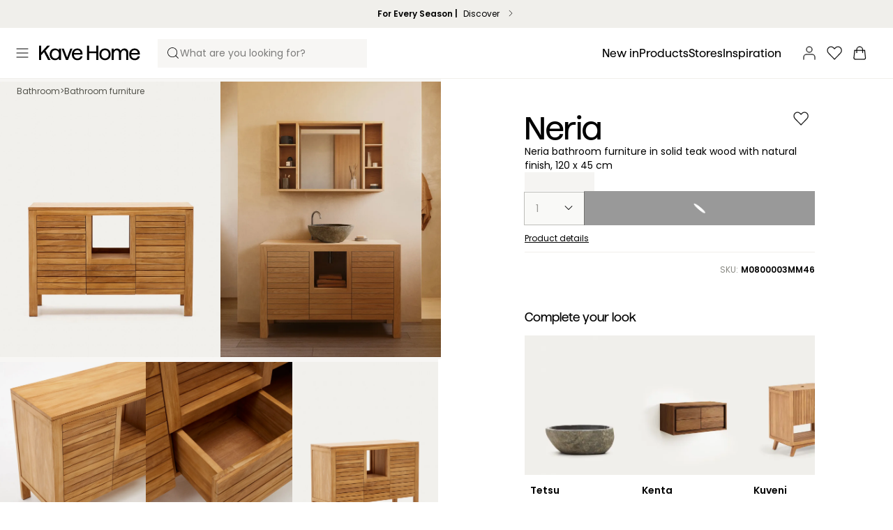

--- FILE ---
content_type: text/html; charset=utf-8
request_url: https://gr.kavehome.com/gr/en/p/neria-bathroom-furniture-in-solid-teak-wood-with-natural-finish-120-x-45-cm
body_size: 70909
content:
<!DOCTYPE html><html lang="en" class="scroll-behavior-auto"><head><meta charSet="utf-8"/><meta name="viewport" content="width=device-width, initial-scale=1"/><link rel="stylesheet" href="/_next/static/css/9d6784ac3ad8e6db.css?dpl=dpl_5S4aNYfoBRdXULLeVE2iRxvSwjYd" data-precedence="next"/><link rel="stylesheet" href="/_next/static/css/13821313b119a826.css?dpl=dpl_5S4aNYfoBRdXULLeVE2iRxvSwjYd" data-precedence="next"/><link rel="stylesheet" href="/_next/static/css/c16fa67db0d5f341.css?dpl=dpl_5S4aNYfoBRdXULLeVE2iRxvSwjYd" data-precedence="next"/><link rel="stylesheet" href="/_next/static/css/68dfff3f1fc8d22a.css?dpl=dpl_5S4aNYfoBRdXULLeVE2iRxvSwjYd" data-precedence="next"/><link rel="stylesheet" href="/_next/static/css/ea8e8d6819734c9a.css?dpl=dpl_5S4aNYfoBRdXULLeVE2iRxvSwjYd" data-precedence="next"/><link rel="stylesheet" href="/_next/static/css/40bc1f9910a4d00c.css?dpl=dpl_5S4aNYfoBRdXULLeVE2iRxvSwjYd" data-precedence="next"/><link rel="stylesheet" href="/_next/static/css/d952f34438eee75c.css?dpl=dpl_5S4aNYfoBRdXULLeVE2iRxvSwjYd" data-precedence="next"/><link rel="stylesheet" href="/_next/static/css/b7a09e5473060511.css?dpl=dpl_5S4aNYfoBRdXULLeVE2iRxvSwjYd" data-precedence="next"/><link rel="stylesheet" href="/_next/static/css/7dfdf1a438f72f06.css?dpl=dpl_5S4aNYfoBRdXULLeVE2iRxvSwjYd" data-precedence="next"/><link rel="stylesheet" href="/_next/static/css/13b5709a402bbb9e.css?dpl=dpl_5S4aNYfoBRdXULLeVE2iRxvSwjYd" data-precedence="next"/><link rel="stylesheet" href="/_next/static/css/c449c3fedf84698b.css?dpl=dpl_5S4aNYfoBRdXULLeVE2iRxvSwjYd" data-precedence="next"/><link rel="stylesheet" href="/_next/static/css/6fc8db13c3674853.css?dpl=dpl_5S4aNYfoBRdXULLeVE2iRxvSwjYd" data-precedence="next"/><link rel="stylesheet" href="/_next/static/css/0ddc4bec302a2ae2.css?dpl=dpl_5S4aNYfoBRdXULLeVE2iRxvSwjYd" data-precedence="next"/><link rel="stylesheet" href="/_next/static/css/4d09de16504ccbca.css?dpl=dpl_5S4aNYfoBRdXULLeVE2iRxvSwjYd" data-precedence="next"/><link rel="stylesheet" href="/_next/static/css/c4ee5abb24a95a91.css?dpl=dpl_5S4aNYfoBRdXULLeVE2iRxvSwjYd" data-precedence="next"/><link rel="stylesheet" href="/_next/static/css/ac7b8351862fba3c.css?dpl=dpl_5S4aNYfoBRdXULLeVE2iRxvSwjYd" data-precedence="next"/><link rel="stylesheet" href="/_next/static/css/e2ee03ef528ea629.css?dpl=dpl_5S4aNYfoBRdXULLeVE2iRxvSwjYd" data-precedence="next"/><link rel="stylesheet" href="/_next/static/css/dcff3b7a9f2265d3.css?dpl=dpl_5S4aNYfoBRdXULLeVE2iRxvSwjYd" data-precedence="next"/><link rel="stylesheet" href="/_next/static/css/de0f4aabe966e074.css?dpl=dpl_5S4aNYfoBRdXULLeVE2iRxvSwjYd" data-precedence="next"/><link rel="preload" as="script" fetchPriority="low" href="/_next/static/chunks/webpack-1127567367e2c256.js?dpl=dpl_5S4aNYfoBRdXULLeVE2iRxvSwjYd"/><script src="/_next/static/chunks/2e4c25ac-552cf6176f7d36dd.js?dpl=dpl_5S4aNYfoBRdXULLeVE2iRxvSwjYd" async=""></script><script src="/_next/static/chunks/1e859397-76346277dfd69004.js?dpl=dpl_5S4aNYfoBRdXULLeVE2iRxvSwjYd" async=""></script><script src="/_next/static/chunks/3353-ac45b0153225d9a2.js?dpl=dpl_5S4aNYfoBRdXULLeVE2iRxvSwjYd" async=""></script><script src="/_next/static/chunks/main-app-60a8bc13462389ac.js?dpl=dpl_5S4aNYfoBRdXULLeVE2iRxvSwjYd" async=""></script><script src="/_next/static/chunks/app/not-found-f4cbdf7ff7f8c25a.js?dpl=dpl_5S4aNYfoBRdXULLeVE2iRxvSwjYd" async=""></script><script src="/_next/static/chunks/app/global-error-b494ad0d96104e96.js?dpl=dpl_5S4aNYfoBRdXULLeVE2iRxvSwjYd" async=""></script><script src="/_next/static/chunks/2699-aeef43b480799b3e.js?dpl=dpl_5S4aNYfoBRdXULLeVE2iRxvSwjYd" async=""></script><script src="/_next/static/chunks/6928-732c97d7760c08be.js?dpl=dpl_5S4aNYfoBRdXULLeVE2iRxvSwjYd" async=""></script><script src="/_next/static/chunks/4991-701cdf56a82fba3f.js?dpl=dpl_5S4aNYfoBRdXULLeVE2iRxvSwjYd" async=""></script><script src="/_next/static/chunks/8233-60775347710f8214.js?dpl=dpl_5S4aNYfoBRdXULLeVE2iRxvSwjYd" async=""></script><script src="/_next/static/chunks/6173-3f8e89d462450395.js?dpl=dpl_5S4aNYfoBRdXULLeVE2iRxvSwjYd" async=""></script><script src="/_next/static/chunks/8045-f2ee256c8c6d266d.js?dpl=dpl_5S4aNYfoBRdXULLeVE2iRxvSwjYd" async=""></script><script src="/_next/static/chunks/4133-24a41b10c02d5377.js?dpl=dpl_5S4aNYfoBRdXULLeVE2iRxvSwjYd" async=""></script><script src="/_next/static/chunks/6177-cd2b4bae477958a9.js?dpl=dpl_5S4aNYfoBRdXULLeVE2iRxvSwjYd" async=""></script><script src="/_next/static/chunks/1277-a4743c6d91484a4d.js?dpl=dpl_5S4aNYfoBRdXULLeVE2iRxvSwjYd" async=""></script><script src="/_next/static/chunks/6974-a1a471a3401621d6.js?dpl=dpl_5S4aNYfoBRdXULLeVE2iRxvSwjYd" async=""></script><script src="/_next/static/chunks/1310-68435277202e5c3e.js?dpl=dpl_5S4aNYfoBRdXULLeVE2iRxvSwjYd" async=""></script><script src="/_next/static/chunks/8062-cdc1a1cd3b99e85c.js?dpl=dpl_5S4aNYfoBRdXULLeVE2iRxvSwjYd" async=""></script><script src="/_next/static/chunks/3418-32f77e356f2fae78.js?dpl=dpl_5S4aNYfoBRdXULLeVE2iRxvSwjYd" async=""></script><script src="/_next/static/chunks/8501-047337edf534bd33.js?dpl=dpl_5S4aNYfoBRdXULLeVE2iRxvSwjYd" async=""></script><script src="/_next/static/chunks/1179-1640f4dd5e0c1d8f.js?dpl=dpl_5S4aNYfoBRdXULLeVE2iRxvSwjYd" async=""></script><script src="/_next/static/chunks/2960-0a9351005a2026a3.js?dpl=dpl_5S4aNYfoBRdXULLeVE2iRxvSwjYd" async=""></script><script src="/_next/static/chunks/310-f6d40f00d8c03035.js?dpl=dpl_5S4aNYfoBRdXULLeVE2iRxvSwjYd" async=""></script><script src="/_next/static/chunks/472-0935cae7bc5b3af4.js?dpl=dpl_5S4aNYfoBRdXULLeVE2iRxvSwjYd" async=""></script><script src="/_next/static/chunks/7943-294dd8d171f4384d.js?dpl=dpl_5S4aNYfoBRdXULLeVE2iRxvSwjYd" async=""></script><script src="/_next/static/chunks/3861-06ef55ca176c43df.js?dpl=dpl_5S4aNYfoBRdXULLeVE2iRxvSwjYd" async=""></script><script src="/_next/static/chunks/2381-a32d05ea0e32efa8.js?dpl=dpl_5S4aNYfoBRdXULLeVE2iRxvSwjYd" async=""></script><script src="/_next/static/chunks/app/(store-lang)/%5Bstore%5D/%5Blang%5D/layout-3b2eb5528a73af2a.js?dpl=dpl_5S4aNYfoBRdXULLeVE2iRxvSwjYd" async=""></script><script src="/_next/static/chunks/9442-d0aea0b5d7021bb4.js?dpl=dpl_5S4aNYfoBRdXULLeVE2iRxvSwjYd" async=""></script><script src="/_next/static/chunks/3277-304147143308ff4a.js?dpl=dpl_5S4aNYfoBRdXULLeVE2iRxvSwjYd" async=""></script><script src="/_next/static/chunks/6916-64db1cef820625b6.js?dpl=dpl_5S4aNYfoBRdXULLeVE2iRxvSwjYd" async=""></script><script src="/_next/static/chunks/9155-b758c36097cf23d2.js?dpl=dpl_5S4aNYfoBRdXULLeVE2iRxvSwjYd" async=""></script><script src="/_next/static/chunks/4054-a6e8e2985a9118c6.js?dpl=dpl_5S4aNYfoBRdXULLeVE2iRxvSwjYd" async=""></script><script src="/_next/static/chunks/9859-bbaecc7bf9759f83.js?dpl=dpl_5S4aNYfoBRdXULLeVE2iRxvSwjYd" async=""></script><script src="/_next/static/chunks/7956-a618ddcdf38e0084.js?dpl=dpl_5S4aNYfoBRdXULLeVE2iRxvSwjYd" async=""></script><script src="/_next/static/chunks/9200-b5e44c1bfab78fff.js?dpl=dpl_5S4aNYfoBRdXULLeVE2iRxvSwjYd" async=""></script><script src="/_next/static/chunks/app/(store-lang)/%5Bstore%5D/%5Blang%5D/(detail)/p/%5Bcode%5D/%5Bpslug%5D/page-8f7bb6466677c668.js?dpl=dpl_5S4aNYfoBRdXULLeVE2iRxvSwjYd" async=""></script><script src="/_next/static/chunks/app/(store-lang)/%5Bstore%5D/%5Blang%5D/error-7361fe7ac02bb6ec.js?dpl=dpl_5S4aNYfoBRdXULLeVE2iRxvSwjYd" async=""></script><script src="/_next/static/chunks/3055-01a5879fdd545fb7.js?dpl=dpl_5S4aNYfoBRdXULLeVE2iRxvSwjYd" async=""></script><script src="/_next/static/chunks/app/(store-lang)/%5Bstore%5D/%5Blang%5D/not-found-1413677f68dd4aa1.js?dpl=dpl_5S4aNYfoBRdXULLeVE2iRxvSwjYd" async=""></script><link rel="preload" href="/_next/static/css/85fb853a8395f9bc.css?dpl=dpl_5S4aNYfoBRdXULLeVE2iRxvSwjYd" as="style"/><link rel="preload" href="https://www.googletagmanager.com/gtm.js?id=GTM-5S5C7KB" as="script"/><link rel="preload" href="//cdn.cookie-script.com/s/76e2edb613824c3063bf9ee235938b28.js" as="script"/><title>Neria bathroom furniture in solid teak wood with natural finish 120 x 45 cm | Kave Home Greece</title><meta name="description" content="The Neria collection is made from solid, moisture-resistant teak wood, so that you can relax in your own Eastern design influenced spa, without leaving home. Show off your style in the bathroom too."/><meta name="robots" content="index, follow"/><link rel="canonical" href="https://gr.kavehome.com/gr/en/p/neria-bathroom-furniture-in-solid-teak-wood-with-natural-finish-120-x-45-cm"/><link rel="alternate" hrefLang="en-es" href="https://kavehome.com/es/en/p/neria-bathroom-furniture-in-solid-teak-wood-with-natural-finish-120-x-45-cm"/><link rel="alternate" hrefLang="es-es" href="https://kavehome.com/es/es/p/mueble-de-bano-neria-de-madera-maciza-de-teca-acabado-natural-120-x-45-cm"/><link rel="alternate" hrefLang="ca-es" href="https://kavehome.com/es/ca/p/moble-de-bany-neria-de-fusta-massissa-de-teca-amb-acabat-natural-120-x-45-cm"/><link rel="alternate" hrefLang="en" href="https://kavehome.com/en/en/p/neria-bathroom-furniture-in-solid-teak-wood-with-natural-finish-120-x-45-cm"/><link rel="alternate" hrefLang="fr" href="https://kavehome.com/en/fr/p/meuble-de-salle-de-bain-kenta-bois-de-teck-finition-naturelle-120-x-45-cm"/><link rel="alternate" hrefLang="de" href="https://kavehome.com/en/de/p/badezimmermobel-neria-aus-massivem-teakholz-naturlichem-finish-120-x-45-cm"/><link rel="alternate" hrefLang="it" href="https://kavehome.com/en/it/p/mobile-da-bagno-kenta-legno-massiccio-di-teak-finitura-naturale-120-x-45-cm"/><link rel="alternate" hrefLang="en-fr" href="https://kavehome.com/fr/en/p/neria-bathroom-furniture-in-solid-teak-wood-with-natural-finish-120-x-45-cm"/><link rel="alternate" hrefLang="fr-fr" href="https://kavehome.com/fr/fr/p/meuble-de-salle-de-bain-kenta-bois-de-teck-finition-naturelle-120-x-45-cm"/><link rel="alternate" hrefLang="en-pt" href="https://kavehome.com/pt/en/p/neria-bathroom-furniture-in-solid-teak-wood-with-natural-finish-120-x-45-cm"/><link rel="alternate" hrefLang="pt-pt" href="https://kavehome.com/pt/pt/p/movel-de-casa-de-banho-neria-de-madeira-macica-de-teca-acabamento-natural-120-x-45-cm"/><link rel="alternate" hrefLang="en-it" href="https://kavehome.com/it/en/p/neria-bathroom-furniture-in-solid-teak-wood-with-natural-finish-120-x-45-cm"/><link rel="alternate" hrefLang="it-it" href="https://kavehome.com/it/it/p/mobile-da-bagno-kenta-legno-massiccio-di-teak-finitura-naturale-120-x-45-cm"/><link rel="alternate" hrefLang="en-nl" href="https://kavehome.com/nl/en/p/neria-bathroom-furniture-in-solid-teak-wood-with-natural-finish-120-x-45-cm"/><link rel="alternate" hrefLang="nl-nl" href="https://kavehome.com/nl/nl/p/badkamermeubel-kenta-in-massief-teakhout-natuurlijke-afwerking-120-x-45-cm"/><link rel="alternate" hrefLang="en-de" href="https://kavehome.com/de/en/p/neria-bathroom-furniture-in-solid-teak-wood-with-natural-finish-120-x-45-cm"/><link rel="alternate" hrefLang="de-de" href="https://kavehome.com/de/de/p/badezimmermobel-neria-aus-massivem-teakholz-naturlichem-finish-120-x-45-cm"/><link rel="alternate" hrefLang="en-be" href="https://kavehome.com/be/en/p/neria-bathroom-furniture-in-solid-teak-wood-with-natural-finish-120-x-45-cm"/><link rel="alternate" hrefLang="fr-be" href="https://kavehome.com/be/fr/p/meuble-de-salle-de-bain-kenta-bois-de-teck-finition-naturelle-120-x-45-cm"/><link rel="alternate" hrefLang="nl-be" href="https://kavehome.com/be/nl/p/badkamermeubel-kenta-in-massief-teakhout-natuurlijke-afwerking-120-x-45-cm"/><link rel="alternate" hrefLang="en-pl" href="https://kavehome.com/pl/en/p/neria-bathroom-furniture-in-solid-teak-wood-with-natural-finish-120-x-45-cm"/><link rel="alternate" hrefLang="pl-pl" href="https://kavehome.com/pl/pl/p/szafka-lazienkowa-neria-z-litego-drewna-tekowego-naturalnym-wykonczeniem-120-x-45-cm"/><link rel="alternate" hrefLang="en-ie" href="https://kavehome.com/ie/en/p/neria-bathroom-furniture-in-solid-teak-wood-with-natural-finish-120-x-45-cm"/><link rel="alternate" hrefLang="en-hr" href="https://kavehome.com/hr/en/p/neria-bathroom-furniture-in-solid-teak-wood-with-natural-finish-120-x-45-cm"/><link rel="alternate" hrefLang="it-hr" href="https://kavehome.com/hr/it/p/mobile-da-bagno-kenta-legno-massiccio-di-teak-finitura-naturale-120-x-45-cm"/><link rel="alternate" hrefLang="en-gb" href="https://kavehome.com/gb/en/p/neria-bathroom-furniture-in-solid-teak-wood-with-natural-finish-120-x-45-cm"/><link rel="alternate" hrefLang="en-at" href="https://kavehome.com/at/en/p/neria-bathroom-furniture-in-solid-teak-wood-with-natural-finish-120-x-45-cm"/><link rel="alternate" hrefLang="de-at" href="https://kavehome.com/at/de/p/badezimmermobel-neria-aus-massivem-teakholz-naturlichem-finish-120-x-45-cm"/><link rel="alternate" hrefLang="en-ch" href="https://kavehome.com/ch/en/p/neria-bathroom-furniture-in-solid-teak-wood-with-natural-finish-120-x-45-cm"/><link rel="alternate" hrefLang="fr-ch" href="https://kavehome.com/ch/fr/p/meuble-de-salle-de-bain-kenta-bois-de-teck-finition-naturelle-120-x-45-cm"/><link rel="alternate" hrefLang="de-ch" href="https://kavehome.com/ch/de/p/badezimmermobel-neria-aus-massivem-teakholz-naturlichem-finish-120-x-45-cm"/><link rel="alternate" hrefLang="it-ch" href="https://kavehome.com/ch/it/p/mobile-da-bagno-kenta-legno-massiccio-di-teak-finitura-naturale-120-x-45-cm"/><link rel="alternate" hrefLang="en-fi" href="https://kavehome.com/fi/en/p/neria-bathroom-furniture-in-solid-teak-wood-with-natural-finish-120-x-45-cm"/><link rel="alternate" hrefLang="en-hu" href="https://kavehome.com/hu/en/p/neria-bathroom-furniture-in-solid-teak-wood-with-natural-finish-120-x-45-cm"/><link rel="alternate" hrefLang="en-au" href="https://au.kavehome.com/au/en/p/neria-bathroom-furniture-in-solid-teak-wood-with-natural-finish-120-x-45-cm"/><link rel="alternate" hrefLang="en-gr" href="https://gr.kavehome.com/gr/en/p/neria-bathroom-furniture-in-solid-teak-wood-with-natural-finish-120-x-45-cm"/><link rel="alternate" hrefLang="el-gr" href="https://gr.kavehome.com/gr/el/p/epiplo-mpaniou-kenta-masiph-xulo-tik-phusiko-phinirisma-120x45ek"/><link rel="alternate" hrefLang="x-default" href="https://gr.kavehome.com/en/en/p/neria-bathroom-furniture-in-solid-teak-wood-with-natural-finish-120-x-45-cm"/><meta name="google-site-verification" content="3GG5057iERLck8nFiuTOVvVa0uC2LP5EHKrfekLG2qE"/><meta property="og:title" content="Neria bathroom furniture in solid teak wood with natural finish, 120 x 45 cm"/><meta property="og:description" content="The Neria collection is made from solid, moisture-resistant teak wood, so that you can relax in your own Eastern design influenced spa, without leaving home. Show off your style in the bathroom too."/><meta property="og:image" content="https://d.media.kavehome.com/image/upload/v1709572165/products/M0800003MM46_1V01.jpg"/><meta name="twitter:card" content="summary_large_image"/><meta name="twitter:title" content="Neria bathroom furniture in solid teak wood with natural finish, 120 x 45 cm"/><meta name="twitter:description" content="The Neria collection is made from solid, moisture-resistant teak wood, so that you can relax in your own Eastern design influenced spa, without leaving home. Show off your style in the bathroom too."/><meta name="twitter:image" content="https://d.media.kavehome.com/image/upload/v1709572165/products/M0800003MM46_1V01.jpg"/><link rel="shortcut icon" href="https://d.media.kavehome.com/image/upload/c_pad,w_512,h_512,ar_1:1/favicons/touch-icon.png"/><link rel="icon" href="https://d.media.kavehome.com/image/upload/c_pad,w_32,h_32,ar_1:1/favicons/favicon-kavehome.png" type="image/png" sizes="32x32" media="(prefers-color-scheme: light)"/><link rel="icon" href="https://d.media.kavehome.com/image/upload/c_pad,w_32,h_32,ar_1:1/favicons/favicon-kavehome.png" type="image/png" sizes="32x32" media="(prefers-color-scheme: dark)"/><link rel="apple-touch-icon" href="https://d.media.kavehome.com/image/upload/c_pad,w_512,h_512,ar_1:1/favicons/touch-icon.png"/><link rel="apple-touch-icon" href="https://d.media.kavehome.com/image/upload/c_pad,w_57,h_57,ar_1:1/favicons/touch-icon.png" sizes="57x57" type="image/png"/><link rel="apple-touch-icon" href="https://d.media.kavehome.com/image/upload/c_pad,w_114,h_114,ar_1:1/favicons/touch-icon.png" sizes="114x114" type="image/png"/><link rel="apple-touch-icon" href="https://d.media.kavehome.com/image/upload/c_pad,w_192,h_192,ar_1:1/favicons/touch-icon.png" sizes="192x192" type="image/png"/><link rel="apple-touch-icon" href="https://d.media.kavehome.com/image/upload/c_pad,w_512,h_512,ar_1:1/favicons/touch-icon.png" sizes="512x512" type="image/png"/><link rel="apple-touch-icon" href="https://d.media.kavehome.com/image/upload/c_pad,w_1024,h_1024,ar_1:1/favicons/touch-icon.png" sizes="1024x1024" type="image/png"/><link rel="apple-touch-icon-precomposed" href="https://d.media.kavehome.com/image/upload/c_pad,w_512,h_512,ar_1:1/favicons/touch-icon.png"/><script src="/_next/static/chunks/polyfills-42372ed130431b0a.js?dpl=dpl_5S4aNYfoBRdXULLeVE2iRxvSwjYd" noModule=""></script></head><body id="kavehome-body"><div hidden=""><!--$--><!--/$--></div><!--$--><!--/$--><div class="progress_progress_track__jcNlw"><div class="progress_progress_bar__VwCfm"></div></div><div id="kh-toast"></div><div class="layout_container__2Ycnw" id="kavehome-body" data-store="gr" data-lang="en"><header id="site-header" class="site-header"><div class="topbar default"><div class="col claim"></div><div class="col top-promo"><a class="offer-container p-2 --animate-in" href="/gr/en/s/for-every-season" style="cursor:pointer"><span style="color:#000000;display:inline-flex;align-items:center;flex-wrap:wrap;justify-content:center;overflow:hidden"><span style="white-space:nowrap;text-overflow:ellipsis;overflow:hidden"><span class="me-2"><strong>For Every Season |</strong></span><span class="me-2">Discover</span></span></span><span><span class="icon xs undefined" style="transform:rotate(-90deg)"><svg viewBox="0 0 24 24" fill="none" xmlns="http://www.w3.org/2000/svg"><path d="M6.35355 8.64645C6.15829 8.45118 5.84171 8.45118 5.64645 8.64645C5.45118 8.84171 5.45118 9.15829 5.64645 9.35355L6.35355 8.64645ZM12 15L11.6464 15.3536L12 15.7071L12.3536 15.3536L12 15ZM18.3536 9.35355C18.5488 9.15829 18.5488 8.84171 18.3536 8.64645C18.1583 8.45118 17.8417 8.45118 17.6464 8.64645L18.3536 9.35355ZM5.64645 9.35355L11.6464 15.3536L12.3536 14.6464L6.35355 8.64645L5.64645 9.35355ZM12.3536 15.3536L18.3536 9.35355L17.6464 8.64645L11.6464 14.6464L12.3536 15.3536Z" fill="#000000"></path></svg></span></span></a></div><div class="col top-nav"></div></div><nav class="header-container js-main-header"><section class="header-container_box"><div class="header-logo js-header-logo"><button type="button" class="main-menu-btn js-main-menu-btn" aria-label="Toggle menu"><svg id="icon-open" viewBox="0 0 24 24" fill="none" xmlns="http://www.w3.org/2000/svg"><title>Navigation menu button</title><path d="M4 6H20M4 12H20M4 18H20" stroke="#FFF" stroke-linecap="round" stroke-linejoin="round"></path></svg></button><div class="col-logo"><a title="Kave Home" class="logo" href="/gr/en"><svg role="graphics-symbol" viewBox="0 0 173 25"><path d="M0 -0.00012207H3.47478V11.6633L14.0372 -0.00012207H18.6473L10.8374 8.4159L19.6105 24.4444H15.3793L8.39483 11.0699L3.47478 16.4126V24.4444H0V-0.00012207Z"></path><path d="M33.8521 14.7715C33.8521 10.6506 31.2718 7.78742 27.6593 7.78742C24.0123 7.78742 21.432 10.6506 21.432 14.7715C21.432 18.8918 24.0123 21.7556 27.6593 21.7556C31.2718 21.7556 33.8521 18.8918 33.8521 14.7715ZM18.0263 14.7715C18.0263 8.73036 21.7764 4.8192 27.1779 4.8192C29.9987 4.8192 32.6484 6.21574 33.8521 8.13629V5.09801H37.2582V24.4443H33.8521V21.4414C32.6484 23.3273 29.9987 24.7238 27.2124 24.7238C21.7764 24.7238 18.0263 20.7777 18.0263 14.7715Z"></path><path d="M38.2885 5.09824H41.9355L47.543 20.0097L53.0825 5.09824H56.6259L49.1605 24.4445H45.7543L38.2885 5.09824Z"></path><path d="M70.3181 12.6063C70.2491 9.56798 68.1157 7.68282 65.0195 7.68282C61.9919 7.68282 59.8934 9.53366 59.2739 12.6063H70.3181ZM55.6956 14.7717C55.6956 8.9396 59.4461 4.81933 65.0195 4.81933C70.7995 4.81933 74.481 9.3939 73.7584 15.2603H59.0672C59.2739 19.3813 61.5792 21.7904 65.1575 21.7904C67.9093 21.7904 69.8022 20.3585 70.2146 18.2635H73.7238C73.0702 22.07 69.9392 24.724 65.1575 24.724C59.4461 24.724 55.6956 20.603 55.6956 14.7717Z"></path><path d="M97.2197 12.746H84.9028V24.4444H81.428V-0.00012207H84.9028V9.70771H97.2197V-0.00012207H100.695V24.4444H97.2197V12.746Z"></path><path d="M118.273 14.7715C118.273 10.6506 115.659 7.78742 112.012 7.78742C108.399 7.78742 105.819 10.6506 105.819 14.7715C105.819 18.8918 108.399 21.7556 112.012 21.7556C115.659 21.7556 118.273 18.8918 118.273 14.7715ZM102.378 14.7715C102.378 8.93947 106.438 4.8192 112.012 4.8192C117.62 4.8192 121.679 8.93947 121.679 14.7715C121.679 20.6029 117.62 24.7238 112.012 24.7238C106.438 24.7238 102.378 20.6029 102.378 14.7715Z"></path><path d="M123.26 5.09824H126.666V8.10184C127.698 6.18093 129.728 4.81942 132.481 4.81942C135.371 4.81942 137.503 6.32069 138.432 8.86999C139.878 6.35572 142.217 4.81942 144.935 4.81942C148.72 4.81942 151.506 7.54315 151.506 11.5937V24.4445H148.1V12.3969C148.1 9.67316 146.552 7.89202 144.11 7.89202C140.84 7.89202 139.086 11.0347 139.086 16.0986V24.4445H135.68V12.3969C135.68 9.67316 134.132 7.89202 131.69 7.89202C128.42 7.89202 126.666 11.0003 126.666 16.0986V24.4445H123.26V5.09824Z"></path><path d="M167.639 12.6063C167.57 9.56798 165.437 7.68282 162.341 7.68282C159.313 7.68282 157.215 9.53366 156.595 12.6063H167.639ZM153.017 14.7717C153.017 8.9396 156.768 4.81933 162.341 4.81933C168.121 4.81933 171.802 9.3939 171.08 15.2603H156.389C156.595 19.3813 158.901 21.7904 162.479 21.7904C165.231 21.7904 167.124 20.3585 167.536 18.2635H171.045C170.392 22.07 167.261 24.724 162.479 24.724C156.768 24.724 153.017 20.603 153.017 14.7717Z"></path></svg></a></div></div><div id="searchBar"><label id="search-bar-input-box" for="search-bar-input" class="search-bar-input"><input id="search-bar-input" type="search" enterKeyHint="search" autoCapitalize="off" autoComplete="off" autoCorrect="off" placeholder="What are you looking for?" readOnly="" value=""/><button type="submit" title="Search" tabindex="-1"><span class="icon sm undefined"><svg viewBox="0 0 24 24" fill="none" xmlns="http://www.w3.org/2000/svg"><path d="M20.6464 21.3536C20.8417 21.5488 21.1583 21.5488 21.3536 21.3536C21.5488 21.1583 21.5488 20.8417 21.3536 20.6464L20.6464 21.3536ZM18.3824 10.9412C18.3824 15.0508 15.0508 18.3824 10.9412 18.3824V19.3824C15.6031 19.3824 19.3824 15.6031 19.3824 10.9412H18.3824ZM10.9412 18.3824C6.83153 18.3824 3.5 15.0508 3.5 10.9412H2.5C2.5 15.6031 6.27924 19.3824 10.9412 19.3824V18.3824ZM3.5 10.9412C3.5 6.83153 6.83153 3.5 10.9412 3.5V2.5C6.27924 2.5 2.5 6.27924 2.5 10.9412H3.5ZM10.9412 3.5C15.0508 3.5 18.3824 6.83153 18.3824 10.9412H19.3824C19.3824 6.27924 15.6031 2.5 10.9412 2.5V3.5ZM21.3536 20.6464L16.9196 16.2125L16.2125 16.9196L20.6464 21.3536L21.3536 20.6464Z" fill="#000000"></path></svg></span></button></label></div><div class="header-actions"><a class="header-link" aria-label="New in" href="/gr/en/s/new"><p>New in</p></a><button type="button" class="drawer-opener header-link js-menu-tab-productsold" aria-label="Products"><p>Products</p></button><a class="header-link" aria-label="Stores" href="/gr/en/stores/"><p>Stores</p></a><button type="button" class="drawer-opener header-link js-menu-tab-inspiration" aria-label="Inspiration"><p>Inspiration</p></button><div class="header-user-box" id="userHeaderBox"><div class="user-menu-box"><div class="user-account-container"><button title="Account" class="header-icon-btn" type="button" data-modal-state="false"><svg role="graphics-symbol" width="24" height="24" fill="none" xmlns="http://www.w3.org/2000/svg" aria-hidden="true"><path stroke="#1C1C1C" d="M19.5 21a.5.5 0 0 0 1 0h-1Zm-16 0a.5.5 0 0 0 1 0h-1ZM8 14.5h8v-1H8v1ZM19.5 18v3h1v-3h-1Zm-15 3v-3h-1v3h1ZM16 14.5a3.5 3.5 0 0 1 3.5 3.5h1a4.5 4.5 0 0 0-4.5-4.5v1Zm-8-1A4.5 4.5 0 0 0 3.5 18h1A3.5 3.5 0 0 1 8 14.5v-1ZM15.5 7a3.5 3.5 0 0 1-3.5 3.5v1A4.5 4.5 0 0 0 16.5 7h-1ZM12 10.5A3.5 3.5 0 0 1 8.5 7h-1a4.5 4.5 0 0 0 4.5 4.5v-1ZM8.5 7A3.5 3.5 0 0 1 12 3.5v-1A4.5 4.5 0 0 0 7.5 7h1ZM12 3.5A3.5 3.5 0 0 1 15.5 7h1A4.5 4.5 0 0 0 12 2.5v1Z" fill="#1C1C1C" stroke-width="0.2"></path></svg></button><div class="popover-kh hidden"><div><div class="cart-popover user-account-content"><button class="kh-button kh-button--md kh-button--solid" type="button"><span>Log in</span></button><div class="not-account"><span>Don&#x27;t have an account yet?<a class="underline" href="/gr/en/accounts/register/">Register</a></span></div><div class="links"><a rel="nofollow noreferrer noopener" href="/gr/en/find-order/">Check my order status</a><a rel="nofollow noreferrer noopener" href="https://mf-help.kavehome.com/gr-en/">Contact &amp; Help</a></div></div></div></div></div><div class="user-wishlist-container"><a title="Wishlist" class="styles_icon__bkON3" rel="nofollow noreferrer noopener" href="/gr/en/wishlists/"><svg role="graphics-symbol" width="24" height="24" fill="none" xmlns="http://www.w3.org/2000/svg" aria-hidden="true"><path d="M3.498 12.053 12.125 21l8.627-8.947a5.405 5.405 0 0 0 1.498-3.75C22.25 5.374 19.96 3 17.136 3a5.023 5.023 0 0 0-3.616 1.553L12.125 6 10.73 4.553A5.023 5.023 0 0 0 7.114 3C4.29 3 2 5.374 2 8.303c0 1.407.539 2.756 1.498 3.75Z" stroke="#1C1C1C" fill="none" stroke-width="1.3" stroke-linecap="round" stroke-linejoin="round"></path></svg></a></div><div class="user-cart-container"><!--$!--><template data-dgst="BAILOUT_TO_CLIENT_SIDE_RENDERING"></template><!--/$--><a title="Cart" class="header-icon-btn" type="button" data-modal-state="false" rel="nofollow noreferrer noopener" href="/gr/en/basket/"><svg role="graphics-symbol" width="24" height="24" fill="none" xmlns="http://www.w3.org/2000/svg" aria-hidden="true"><path stroke="black" d="m4.01 18.682-.498-.053v.005l.498.048Zm16.5 0 .497-.048v-.005l-.498.053ZM19.406 8.294l.497-.053-.048-.447h-.45v.5Zm-14.295 0v-.5h-.45l-.047.447.497.053Zm2.412 3.177a.5.5 0 0 0 1 0h-1Zm8.47 0a.5.5 0 0 0 1 0h-1Zm-9.07-2.677h10.67v-1H6.925v1Zm11.985-.447 1.103 10.387.994-.105L19.904 8.24l-.995.106ZM18.401 20.5H6.118v1H18.4v-1ZM4.507 18.734 5.61 8.347l-.995-.106L3.513 18.63l.994.105Zm1.61 1.766c-.953 0-1.7-.821-1.61-1.771l-.995-.095A2.618 2.618 0 0 0 6.118 21.5v-1Zm13.895-1.771c.09.95-.657 1.771-1.61 1.771v1a2.618 2.618 0 0 0 2.605-2.866l-.995.095Zm-2.418-9.935H19.406v-1H17.594v1Zm-10.67-1H5.114v1H6.926v-1Zm1.6-.559A3.735 3.735 0 0 1 12.26 3.5v-1a4.735 4.735 0 0 0-4.736 4.735h1ZM12.26 3.5a3.735 3.735 0 0 1 3.735 3.735h1A4.735 4.735 0 0 0 12.259 2.5v1ZM7.523 7.235v4.236h1V7.235h-1Zm8.47 0v4.236h1V7.235h-1Z" fill="black" stroke-width="0.2"></path></svg></a><div></div></div></div></div></div></section></nav></header><nav class="main-menu js-main-menu invisible"><div class="main-menu-box"><div id="menu-header-placeholder"><div class="drawer-logo"><button type="button" class="main-menu-btn js-main-menu-btn" aria-label="Toggle menu"><span class="cross"><svg viewBox="0 0 24 24" fill="none" xmlns="http://www.w3.org/2000/svg"><path d="M19 5L5 19M5.00001 5L19 19" stroke="#000000" stroke-linecap="round" stroke-linejoin="round"></path></svg></span></button><div class="col-logo no-transparent"><a title="Kave Home" class="logo" href="/gr/en"><svg role="graphics-symbol" viewBox="0 0 173 25"><path d="M0 -0.00012207H3.47478V11.6633L14.0372 -0.00012207H18.6473L10.8374 8.4159L19.6105 24.4444H15.3793L8.39483 11.0699L3.47478 16.4126V24.4444H0V-0.00012207Z"></path><path d="M33.8521 14.7715C33.8521 10.6506 31.2718 7.78742 27.6593 7.78742C24.0123 7.78742 21.432 10.6506 21.432 14.7715C21.432 18.8918 24.0123 21.7556 27.6593 21.7556C31.2718 21.7556 33.8521 18.8918 33.8521 14.7715ZM18.0263 14.7715C18.0263 8.73036 21.7764 4.8192 27.1779 4.8192C29.9987 4.8192 32.6484 6.21574 33.8521 8.13629V5.09801H37.2582V24.4443H33.8521V21.4414C32.6484 23.3273 29.9987 24.7238 27.2124 24.7238C21.7764 24.7238 18.0263 20.7777 18.0263 14.7715Z"></path><path d="M38.2885 5.09824H41.9355L47.543 20.0097L53.0825 5.09824H56.6259L49.1605 24.4445H45.7543L38.2885 5.09824Z"></path><path d="M70.3181 12.6063C70.2491 9.56798 68.1157 7.68282 65.0195 7.68282C61.9919 7.68282 59.8934 9.53366 59.2739 12.6063H70.3181ZM55.6956 14.7717C55.6956 8.9396 59.4461 4.81933 65.0195 4.81933C70.7995 4.81933 74.481 9.3939 73.7584 15.2603H59.0672C59.2739 19.3813 61.5792 21.7904 65.1575 21.7904C67.9093 21.7904 69.8022 20.3585 70.2146 18.2635H73.7238C73.0702 22.07 69.9392 24.724 65.1575 24.724C59.4461 24.724 55.6956 20.603 55.6956 14.7717Z"></path><path d="M97.2197 12.746H84.9028V24.4444H81.428V-0.00012207H84.9028V9.70771H97.2197V-0.00012207H100.695V24.4444H97.2197V12.746Z"></path><path d="M118.273 14.7715C118.273 10.6506 115.659 7.78742 112.012 7.78742C108.399 7.78742 105.819 10.6506 105.819 14.7715C105.819 18.8918 108.399 21.7556 112.012 21.7556C115.659 21.7556 118.273 18.8918 118.273 14.7715ZM102.378 14.7715C102.378 8.93947 106.438 4.8192 112.012 4.8192C117.62 4.8192 121.679 8.93947 121.679 14.7715C121.679 20.6029 117.62 24.7238 112.012 24.7238C106.438 24.7238 102.378 20.6029 102.378 14.7715Z"></path><path d="M123.26 5.09824H126.666V8.10184C127.698 6.18093 129.728 4.81942 132.481 4.81942C135.371 4.81942 137.503 6.32069 138.432 8.86999C139.878 6.35572 142.217 4.81942 144.935 4.81942C148.72 4.81942 151.506 7.54315 151.506 11.5937V24.4445H148.1V12.3969C148.1 9.67316 146.552 7.89202 144.11 7.89202C140.84 7.89202 139.086 11.0347 139.086 16.0986V24.4445H135.68V12.3969C135.68 9.67316 134.132 7.89202 131.69 7.89202C128.42 7.89202 126.666 11.0003 126.666 16.0986V24.4445H123.26V5.09824Z"></path><path d="M167.639 12.6063C167.57 9.56798 165.437 7.68282 162.341 7.68282C159.313 7.68282 157.215 9.53366 156.595 12.6063H167.639ZM153.017 14.7717C153.017 8.9396 156.768 4.81933 162.341 4.81933C168.121 4.81933 171.802 9.3939 171.08 15.2603H156.389C156.595 19.3813 158.901 21.7904 162.479 21.7904C165.231 21.7904 167.124 20.3585 167.536 18.2635H171.045C170.392 22.07 167.261 24.724 162.479 24.724C156.768 24.724 153.017 20.603 153.017 14.7717Z"></path></svg></a></div></div></div><div class="main-menu-options"><button type="button" class="js-menu-tab-productsold"><span>products</span></button><button type="button" class="js-menu-tab-inspiration"><span>inspiration</span></button></div><div class="menu-category"><div class="menu-header"><div class="menu-controls"><button title="Go back" aria-label="Go back" type="button" class="back-btn"><span class="icon md undefined"><svg width="24" height="24" viewBox="0 0 24 24" fill="none" xmlns="http://www.w3.org/2000/svg"><path d="M15 6L9 12L15 18" stroke="#000000" stroke-linecap="round"></path></svg></span><span>Go back</span></button><button type="button" class="kh-icon-button kh-icon-button--lg kh-icon-button--solid cross-control"><span class="icon md undefined"><svg viewBox="0 0 24 24" fill="none" xmlns="http://www.w3.org/2000/svg"><path d="M19 5L5 19M5.00001 5L19 19" stroke="#000000" stroke-linecap="round" stroke-linejoin="round"></path></svg></span></button></div><div class="title-box"><p class="category__title">products</p></div></div><ul class="js-menu-tab-products main-menu-list menu-category-box"><li class=""><a class="megamenu-img" href="/gr/en/s/new" title="New in" aria-label="New in"><span>New in</span></a></li><div id="megamenu-category" class="menu-category level-2"><div class="level-2-box"><div class="menu-header"><div class="menu-controls"><button title="Go back" aria-label="Go back" type="button" class="back-btn"><span class="icon md undefined"><svg width="24" height="24" viewBox="0 0 24 24" fill="none" xmlns="http://www.w3.org/2000/svg"><path d="M15 6L9 12L15 18" stroke="#000000" stroke-linecap="round"></path></svg></span><span>Go back</span></button><button type="button" class="kh-icon-button kh-icon-button--lg kh-icon-button--solid cross-control"><span class="icon md undefined"><svg viewBox="0 0 24 24" fill="none" xmlns="http://www.w3.org/2000/svg"><path d="M19 5L5 19M5.00001 5L19 19" stroke="#000000" stroke-linecap="round" stroke-linejoin="round"></path></svg></span></button></div><div class="title-box"><p class="category__title">New in</p><a class="category__link" href="/gr/en/s/new" data-kh="behaviour" data-feature="navigation_menu" data-event-name="menu_sub_level_see_all" data-custom-dimension1="New in" data-custom-dimension3="Products">See all</a></div></div><div class="menu-category-box main-menu-list"><ul class="menu-list"></ul></div></div></div><li class=""><a class="featured" href="/gr/en/s/when-christmas-returns" title="Christmas" aria-label="Christmas"><span>Christmas</span></a></li><div id="megamenu-category" class="menu-category level-2"><div class="level-2-box"><div class="menu-header"><div class="menu-controls"><button title="Go back" aria-label="Go back" type="button" class="back-btn"><span class="icon md undefined"><svg width="24" height="24" viewBox="0 0 24 24" fill="none" xmlns="http://www.w3.org/2000/svg"><path d="M15 6L9 12L15 18" stroke="#000000" stroke-linecap="round"></path></svg></span><span>Go back</span></button><button type="button" class="kh-icon-button kh-icon-button--lg kh-icon-button--solid cross-control"><span class="icon md undefined"><svg viewBox="0 0 24 24" fill="none" xmlns="http://www.w3.org/2000/svg"><path d="M19 5L5 19M5.00001 5L19 19" stroke="#000000" stroke-linecap="round" stroke-linejoin="round"></path></svg></span></button></div><div class="title-box"><p class="category__title">Christmas</p><a class="category__link" href="/gr/en/s/when-christmas-returns" data-kh="behaviour" data-feature="navigation_menu" data-event-name="menu_sub_level_see_all" data-custom-dimension1="Christmas" data-custom-dimension3="Products">See all</a></div></div><div class="menu-category-box main-menu-list"><ul class="menu-list"></ul></div></div></div><li class=""><a class="featured" href="/gr/en/s/for-every-season" title="For Every Season" aria-label="For Every Season"><span>For Every Season</span></a></li><div id="megamenu-category" class="menu-category level-2"><div class="level-2-box"><div class="menu-header"><div class="menu-controls"><button title="Go back" aria-label="Go back" type="button" class="back-btn"><span class="icon md undefined"><svg width="24" height="24" viewBox="0 0 24 24" fill="none" xmlns="http://www.w3.org/2000/svg"><path d="M15 6L9 12L15 18" stroke="#000000" stroke-linecap="round"></path></svg></span><span>Go back</span></button><button type="button" class="kh-icon-button kh-icon-button--lg kh-icon-button--solid cross-control"><span class="icon md undefined"><svg viewBox="0 0 24 24" fill="none" xmlns="http://www.w3.org/2000/svg"><path d="M19 5L5 19M5.00001 5L19 19" stroke="#000000" stroke-linecap="round" stroke-linejoin="round"></path></svg></span></button></div><div class="title-box"><p class="category__title">For Every Season</p><a class="category__link" href="/gr/en/s/for-every-season" data-kh="behaviour" data-feature="navigation_menu" data-event-name="menu_sub_level_see_all" data-custom-dimension1="For Every Season" data-custom-dimension3="Products">See all</a></div></div><div class="menu-category-box main-menu-list"><ul class="menu-list"></ul></div></div></div><li class=""><a class="featured" href="/gr/en/s/the-warm-edit" title="The Warm Edit" aria-label="The Warm Edit"><span>The Warm Edit</span></a></li><div id="megamenu-category" class="menu-category level-2"><div class="level-2-box"><div class="menu-header"><div class="menu-controls"><button title="Go back" aria-label="Go back" type="button" class="back-btn"><span class="icon md undefined"><svg width="24" height="24" viewBox="0 0 24 24" fill="none" xmlns="http://www.w3.org/2000/svg"><path d="M15 6L9 12L15 18" stroke="#000000" stroke-linecap="round"></path></svg></span><span>Go back</span></button><button type="button" class="kh-icon-button kh-icon-button--lg kh-icon-button--solid cross-control"><span class="icon md undefined"><svg viewBox="0 0 24 24" fill="none" xmlns="http://www.w3.org/2000/svg"><path d="M19 5L5 19M5.00001 5L19 19" stroke="#000000" stroke-linecap="round" stroke-linejoin="round"></path></svg></span></button></div><div class="title-box"><p class="category__title">The Warm Edit</p><a class="category__link" href="/gr/en/s/the-warm-edit" data-kh="behaviour" data-feature="navigation_menu" data-event-name="menu_sub_level_see_all" data-custom-dimension1="The Warm Edit" data-custom-dimension3="Products">See all</a></div></div><div class="menu-category-box main-menu-list"><ul class="menu-list"></ul></div></div></div><li class=""><a class="featured" href="/gr/en/s/now-selected" title="Now Selected" aria-label="Now Selected"><span>Now Selected</span></a></li><div id="megamenu-category" class="menu-category level-2"><div class="level-2-box"><div class="menu-header"><div class="menu-controls"><button title="Go back" aria-label="Go back" type="button" class="back-btn"><span class="icon md undefined"><svg width="24" height="24" viewBox="0 0 24 24" fill="none" xmlns="http://www.w3.org/2000/svg"><path d="M15 6L9 12L15 18" stroke="#000000" stroke-linecap="round"></path></svg></span><span>Go back</span></button><button type="button" class="kh-icon-button kh-icon-button--lg kh-icon-button--solid cross-control"><span class="icon md undefined"><svg viewBox="0 0 24 24" fill="none" xmlns="http://www.w3.org/2000/svg"><path d="M19 5L5 19M5.00001 5L19 19" stroke="#000000" stroke-linecap="round" stroke-linejoin="round"></path></svg></span></button></div><div class="title-box"><p class="category__title">Now Selected</p><a class="category__link" href="/gr/en/s/now-selected" data-kh="behaviour" data-feature="navigation_menu" data-event-name="menu_sub_level_see_all" data-custom-dimension1="Now Selected" data-custom-dimension3="Products">See all</a></div></div><div class="menu-category-box main-menu-list"><ul class="menu-list"></ul></div></div></div><li class=""><a class="featured" href="/gr/en/s/selected-collection" title="Selected Collection" aria-label="Selected Collection"><span>Selected Collection</span></a></li><div id="megamenu-category" class="menu-category level-2"><div class="level-2-box"><div class="menu-header"><div class="menu-controls"><button title="Go back" aria-label="Go back" type="button" class="back-btn"><span class="icon md undefined"><svg width="24" height="24" viewBox="0 0 24 24" fill="none" xmlns="http://www.w3.org/2000/svg"><path d="M15 6L9 12L15 18" stroke="#000000" stroke-linecap="round"></path></svg></span><span>Go back</span></button><button type="button" class="kh-icon-button kh-icon-button--lg kh-icon-button--solid cross-control"><span class="icon md undefined"><svg viewBox="0 0 24 24" fill="none" xmlns="http://www.w3.org/2000/svg"><path d="M19 5L5 19M5.00001 5L19 19" stroke="#000000" stroke-linecap="round" stroke-linejoin="round"></path></svg></span></button></div><div class="title-box"><p class="category__title">Selected Collection</p><a class="category__link" href="/gr/en/s/selected-collection" data-kh="behaviour" data-feature="navigation_menu" data-event-name="menu_sub_level_see_all" data-custom-dimension1="Selected Collection" data-custom-dimension3="Products">See all</a></div></div><div class="menu-category-box main-menu-list"><ul class="menu-list"></ul></div></div></div><li class="has-child"><button type="button" class="next-step-btn" title="Outdoor" aria-label="Outdoor"><span>Outdoor</span><svg role="graphics-symbol" width="8" height="14" viewBox="0 0 8 14" fill="none" xmlns="http://www.w3.org/2000/svg"><path d="M1 13L7 7L1 1" stroke="#686868" stroke-linecap="round"></path></svg></button></li><div id="megamenu-category" class="menu-category level-2"><div class="level-2-box"><div class="menu-header"><div class="menu-controls"><button title="Go back" aria-label="Go back" type="button" class="back-btn"><span class="icon md undefined"><svg width="24" height="24" viewBox="0 0 24 24" fill="none" xmlns="http://www.w3.org/2000/svg"><path d="M15 6L9 12L15 18" stroke="#000000" stroke-linecap="round"></path></svg></span><span>Go back</span></button><button type="button" class="kh-icon-button kh-icon-button--lg kh-icon-button--solid cross-control"><span class="icon md undefined"><svg viewBox="0 0 24 24" fill="none" xmlns="http://www.w3.org/2000/svg"><path d="M19 5L5 19M5.00001 5L19 19" stroke="#000000" stroke-linecap="round" stroke-linejoin="round"></path></svg></span></button></div><div class="title-box"><p class="category__title">Outdoor</p><a class="category__link" href="/gr/en/outdoor-furniture" data-kh="behaviour" data-feature="navigation_menu" data-event-name="menu_sub_level_see_all" data-custom-dimension1="Outdoor" data-custom-dimension3="Products">See all</a></div></div><div class="menu-category-box main-menu-list"><ul class="menu-list"><li><a class="default-item__link" href="/gr/en/o/garden-chairs" title="Garden chairs" aria-label="Garden chairs">Garden chairs</a></li><li><a class="default-item__link" href="/gr/en/o/garden-tables" title="Garden tables" aria-label="Garden tables">Garden tables</a></li><li><a class="default-item__link" href="/gr/en/o/garden-sofas" title="Garden sofas" aria-label="Garden sofas">Garden sofas</a></li><li><a class="default-item__link" href="/gr/en/o/garden-sets" title="Garden sets" aria-label="Garden sets">Garden sets</a></li><li><a class="default-item__link" href="/gr/en/o/outdoor-armchairs-rocking-chairs" title="Garden armchairs &amp; poufs" aria-label="Garden armchairs &amp; poufs">Garden armchairs &amp; poufs</a></li><li><a class="default-item__link" href="/gr/en/o/outdoor-stools-and-benches" title="Outdoor stools &amp; benches" aria-label="Outdoor stools &amp; benches">Outdoor stools &amp; benches</a></li><li><a class="default-item__link" href="/gr/en/o/sun-loungers-deck-chairs" title="Sun loungers" aria-label="Sun loungers">Sun loungers</a></li><li><a class="default-item__link" href="/gr/en/o/outdoor-lighting" title="Outdoor lamps" aria-label="Outdoor lamps">Outdoor lamps</a></li><li><a class="default-item__link" href="/gr/en/o/rugs-cushions-accessories" title="Outdoor rugs and cushions" aria-label="Outdoor rugs and cushions">Outdoor rugs and cushions</a></li><li><a class="default-item__link" href="/gr/en/o/outdoor-accessories" title="Outdoor Decor" aria-label="Outdoor Decor">Outdoor Decor</a></li><li><a class="default-item__link" href="/gr/en/o/cleaning-maintaining" title="Cleaning and maintenance" aria-label="Cleaning and maintenance">Cleaning and maintenance</a></li><li><a class="default-item__link" href="/gr/en/e/shop-the-look-outdoor" title="Shop the Look" aria-label="Shop the Look">Shop the Look</a></li></ul></div></div></div><li class="has-child"><button type="button" class="next-step-btn" title="Sofas" aria-label="Sofas"><span>Sofas</span><svg role="graphics-symbol" width="8" height="14" viewBox="0 0 8 14" fill="none" xmlns="http://www.w3.org/2000/svg"><path d="M1 13L7 7L1 1" stroke="#686868" stroke-linecap="round"></path></svg></button></li><div id="megamenu-category" class="menu-category level-2"><div class="level-2-box"><div class="menu-header"><div class="menu-controls"><button title="Go back" aria-label="Go back" type="button" class="back-btn"><span class="icon md undefined"><svg width="24" height="24" viewBox="0 0 24 24" fill="none" xmlns="http://www.w3.org/2000/svg"><path d="M15 6L9 12L15 18" stroke="#000000" stroke-linecap="round"></path></svg></span><span>Go back</span></button><button type="button" class="kh-icon-button kh-icon-button--lg kh-icon-button--solid cross-control"><span class="icon md undefined"><svg viewBox="0 0 24 24" fill="none" xmlns="http://www.w3.org/2000/svg"><path d="M19 5L5 19M5.00001 5L19 19" stroke="#000000" stroke-linecap="round" stroke-linejoin="round"></path></svg></span></button></div><div class="title-box"><p class="category__title">Sofas</p><a class="category__link" href="/gr/en/o/sofas" data-kh="behaviour" data-feature="navigation_menu" data-event-name="menu_sub_level_see_all" data-custom-dimension1="Sofas" data-custom-dimension3="Products">See all</a></div></div><div class="menu-category-box main-menu-list"><ul class="menu-list"><li><a class="default-item__link" href="/gr/en/o/sofas" title="Sofas" aria-label="Sofas">Sofas</a></li><li><a class="default-item__link no-clickable" href="" title="Armchairs and poufs" aria-label="Armchairs and poufs">Armchairs and poufs</a></li><li><a class="default-item__link" href="/gr/en/e/sofas-collections" title="All sofa collections" aria-label="All sofa collections">All sofa collections</a></li><li><a class="default-item__link" href="/gr/en/sofa-guide/" title="How to choose the perfect sofa" aria-label="How to choose the perfect sofa">How to choose the perfect sofa</a></li></ul></div></div></div><li class="has-child"><button type="button" class="next-step-btn" title="Chairs" aria-label="Chairs"><span>Chairs</span><svg role="graphics-symbol" width="8" height="14" viewBox="0 0 8 14" fill="none" xmlns="http://www.w3.org/2000/svg"><path d="M1 13L7 7L1 1" stroke="#686868" stroke-linecap="round"></path></svg></button></li><div id="megamenu-category" class="menu-category level-2"><div class="level-2-box"><div class="menu-header"><div class="menu-controls"><button title="Go back" aria-label="Go back" type="button" class="back-btn"><span class="icon md undefined"><svg width="24" height="24" viewBox="0 0 24 24" fill="none" xmlns="http://www.w3.org/2000/svg"><path d="M15 6L9 12L15 18" stroke="#000000" stroke-linecap="round"></path></svg></span><span>Go back</span></button><button type="button" class="kh-icon-button kh-icon-button--lg kh-icon-button--solid cross-control"><span class="icon md undefined"><svg viewBox="0 0 24 24" fill="none" xmlns="http://www.w3.org/2000/svg"><path d="M19 5L5 19M5.00001 5L19 19" stroke="#000000" stroke-linecap="round" stroke-linejoin="round"></path></svg></span></button></div><div class="title-box"><p class="category__title">Chairs</p><a class="category__link" href="/gr/en/o/chairs" data-kh="behaviour" data-feature="navigation_menu" data-event-name="menu_sub_level_see_all" data-custom-dimension1="Chairs" data-custom-dimension3="Products">See all</a></div></div><div class="menu-category-box main-menu-list"><ul class="menu-list"><li><a class="default-item__link" href="/gr/en/o/chairs" title="Chairs" aria-label="Chairs">Chairs</a></li><li><a class="default-item__link no-clickable" href="" title="Bar Stools &amp; Benches" aria-label="Bar Stools &amp; Benches">Bar Stools &amp; Benches</a></li></ul></div></div></div><li class="has-child"><button type="button" class="next-step-btn" title="Tables" aria-label="Tables"><span>Tables</span><svg role="graphics-symbol" width="8" height="14" viewBox="0 0 8 14" fill="none" xmlns="http://www.w3.org/2000/svg"><path d="M1 13L7 7L1 1" stroke="#686868" stroke-linecap="round"></path></svg></button></li><div id="megamenu-category" class="menu-category level-2"><div class="level-2-box"><div class="menu-header"><div class="menu-controls"><button title="Go back" aria-label="Go back" type="button" class="back-btn"><span class="icon md undefined"><svg width="24" height="24" viewBox="0 0 24 24" fill="none" xmlns="http://www.w3.org/2000/svg"><path d="M15 6L9 12L15 18" stroke="#000000" stroke-linecap="round"></path></svg></span><span>Go back</span></button><button type="button" class="kh-icon-button kh-icon-button--lg kh-icon-button--solid cross-control"><span class="icon md undefined"><svg viewBox="0 0 24 24" fill="none" xmlns="http://www.w3.org/2000/svg"><path d="M19 5L5 19M5.00001 5L19 19" stroke="#000000" stroke-linecap="round" stroke-linejoin="round"></path></svg></span></button></div><div class="title-box"><p class="category__title">Tables</p><a class="category__link" href="/gr/en/o/tables" data-kh="behaviour" data-feature="navigation_menu" data-event-name="menu_sub_level_see_all" data-custom-dimension1="Tables" data-custom-dimension3="Products">See all</a></div></div><div class="menu-category-box main-menu-list"><ul class="menu-list"><li><a class="default-item__link" href="/gr/en/o/tables" title="Tables" aria-label="Tables">Tables</a></li></ul></div></div></div><li class="has-child"><button type="button" class="next-step-btn" title="Furniture" aria-label="Furniture"><span>Furniture</span><svg role="graphics-symbol" width="8" height="14" viewBox="0 0 8 14" fill="none" xmlns="http://www.w3.org/2000/svg"><path d="M1 13L7 7L1 1" stroke="#686868" stroke-linecap="round"></path></svg></button></li><div id="megamenu-category" class="menu-category level-2"><div class="level-2-box"><div class="menu-header"><div class="menu-controls"><button title="Go back" aria-label="Go back" type="button" class="back-btn"><span class="icon md undefined"><svg width="24" height="24" viewBox="0 0 24 24" fill="none" xmlns="http://www.w3.org/2000/svg"><path d="M15 6L9 12L15 18" stroke="#000000" stroke-linecap="round"></path></svg></span><span>Go back</span></button><button type="button" class="kh-icon-button kh-icon-button--lg kh-icon-button--solid cross-control"><span class="icon md undefined"><svg viewBox="0 0 24 24" fill="none" xmlns="http://www.w3.org/2000/svg"><path d="M19 5L5 19M5.00001 5L19 19" stroke="#000000" stroke-linecap="round" stroke-linejoin="round"></path></svg></span></button></div><div class="title-box"><p class="category__title">Furniture</p><a class="category__link" href="/gr/en/o/furniture" data-kh="behaviour" data-feature="navigation_menu" data-event-name="menu_sub_level_see_all" data-custom-dimension1="Furniture" data-custom-dimension3="Products">See all</a></div></div><div class="menu-category-box main-menu-list"><ul class="menu-list"><li><a class="default-item__link" href="/gr/en/o/storage-units" title="Storage units" aria-label="Storage units">Storage units</a></li><li><a class="default-item__link no-clickable" href="" title="Accessories" aria-label="Accessories">Accessories</a></li><li><a class="default-item__link" href="/gr/en/o/cleaning-maintaining" title="Cleaning and maintenance" aria-label="Cleaning and maintenance">Cleaning and maintenance</a></li><li><a class="default-item__link" href="/gr/en/maintenance-guide/" title="Care guide" aria-label="Care guide">Care guide</a></li></ul></div></div></div><li class="has-child"><button type="button" class="next-step-btn" title="Decoration" aria-label="Decoration"><span>Decoration</span><svg role="graphics-symbol" width="8" height="14" viewBox="0 0 8 14" fill="none" xmlns="http://www.w3.org/2000/svg"><path d="M1 13L7 7L1 1" stroke="#686868" stroke-linecap="round"></path></svg></button></li><div id="megamenu-category" class="menu-category level-2"><div class="level-2-box"><div class="menu-header"><div class="menu-controls"><button title="Go back" aria-label="Go back" type="button" class="back-btn"><span class="icon md undefined"><svg width="24" height="24" viewBox="0 0 24 24" fill="none" xmlns="http://www.w3.org/2000/svg"><path d="M15 6L9 12L15 18" stroke="#000000" stroke-linecap="round"></path></svg></span><span>Go back</span></button><button type="button" class="kh-icon-button kh-icon-button--lg kh-icon-button--solid cross-control"><span class="icon md undefined"><svg viewBox="0 0 24 24" fill="none" xmlns="http://www.w3.org/2000/svg"><path d="M19 5L5 19M5.00001 5L19 19" stroke="#000000" stroke-linecap="round" stroke-linejoin="round"></path></svg></span></button></div><div class="title-box"><p class="category__title">Decoration</p><a class="category__link" href="/gr/en/o/decoration-accessories" data-kh="behaviour" data-feature="navigation_menu" data-event-name="menu_sub_level_see_all" data-custom-dimension1="Decoration" data-custom-dimension3="Products">See all</a></div></div><div class="menu-category-box main-menu-list"><ul class="menu-list"><li><a class="default-item__link" href="/gr/en/o/soft-furnishings" title="Soft furnishings &amp; rugs" aria-label="Soft furnishings &amp; rugs">Soft furnishings &amp; rugs</a></li><li><a class="default-item__link" href="/gr/en/o/mirrors" title="Mirrors" aria-label="Mirrors">Mirrors</a></li><li><a class="default-item__link" href="/gr/en/o/clocks" title="Clocks" aria-label="Clocks">Clocks</a></li><li><a class="default-item__link" href="/gr/en/o/wall-decor" title="Wall decor" aria-label="Wall decor">Wall decor</a></li><li><a class="default-item__link" href="/gr/en/o/plants-pots" title="Plants &amp; Pots" aria-label="Plants &amp; Pots">Plants &amp; Pots</a></li><li><a class="default-item__link" href="/gr/en/o/air-fresheners-and-fragrances" title="Air fresheners and fragrances" aria-label="Air fresheners and fragrances">Air fresheners and fragrances</a></li><li><a class="default-item__link" href="/gr/en/o/accessories-deco" title="Accessories" aria-label="Accessories">Accessories</a></li></ul></div></div></div><li class="has-child"><button type="button" class="next-step-btn" title="Soft furnishings" aria-label="Soft furnishings"><span>Soft furnishings</span><svg role="graphics-symbol" width="8" height="14" viewBox="0 0 8 14" fill="none" xmlns="http://www.w3.org/2000/svg"><path d="M1 13L7 7L1 1" stroke="#686868" stroke-linecap="round"></path></svg></button></li><div id="megamenu-category" class="menu-category level-2"><div class="level-2-box"><div class="menu-header"><div class="menu-controls"><button title="Go back" aria-label="Go back" type="button" class="back-btn"><span class="icon md undefined"><svg width="24" height="24" viewBox="0 0 24 24" fill="none" xmlns="http://www.w3.org/2000/svg"><path d="M15 6L9 12L15 18" stroke="#000000" stroke-linecap="round"></path></svg></span><span>Go back</span></button><button type="button" class="kh-icon-button kh-icon-button--lg kh-icon-button--solid cross-control"><span class="icon md undefined"><svg viewBox="0 0 24 24" fill="none" xmlns="http://www.w3.org/2000/svg"><path d="M19 5L5 19M5.00001 5L19 19" stroke="#000000" stroke-linecap="round" stroke-linejoin="round"></path></svg></span></button></div><div class="title-box"><p class="category__title">Soft furnishings</p><a class="category__link" href="/gr/en/o/soft-furnishings" data-kh="behaviour" data-feature="navigation_menu" data-event-name="menu_sub_level_see_all" data-custom-dimension1="Soft furnishings" data-custom-dimension3="Products">See all</a></div></div><div class="menu-category-box main-menu-list"><ul class="menu-list"><li><a class="default-item__link" href="/gr/en/o/rugs" title="Rugs" aria-label="Rugs">Rugs</a></li><li><a class="default-item__link" href="/gr/en/o/pillows-cushion-covers" title="Pillows &amp; cushion covers" aria-label="Pillows &amp; cushion covers">Pillows &amp; cushion covers</a></li><li><a class="default-item__link" href="/gr/en/o/throws-blankets-plaids" title="Throws, plaids and blankets" aria-label="Throws, plaids and blankets">Throws, plaids and blankets</a></li><li><a class="default-item__link" href="/gr/en/o/curtains" title="Curtains" aria-label="Curtains">Curtains</a></li><li><a class="default-item__link" href="/gr/en/o/floor-cushions" title="Floor cushions" aria-label="Floor cushions">Floor cushions</a></li><li><a class="default-item__link" href="/gr/en/o/chair-cushions" title="Chair cushions" aria-label="Chair cushions">Chair cushions</a></li><li><a class="default-item__link" href="/gr/en/o/bedlinen-2" title="Bedlinen" aria-label="Bedlinen">Bedlinen</a></li><li><a class="default-item__link" href="/gr/en/o/cushion-fillers" title="Cushion fillers" aria-label="Cushion fillers">Cushion fillers</a></li></ul></div></div></div><li class="has-child"><button type="button" class="next-step-btn" title="Lighting" aria-label="Lighting"><span>Lighting</span><svg role="graphics-symbol" width="8" height="14" viewBox="0 0 8 14" fill="none" xmlns="http://www.w3.org/2000/svg"><path d="M1 13L7 7L1 1" stroke="#686868" stroke-linecap="round"></path></svg></button></li><div id="megamenu-category" class="menu-category level-2"><div class="level-2-box"><div class="menu-header"><div class="menu-controls"><button title="Go back" aria-label="Go back" type="button" class="back-btn"><span class="icon md undefined"><svg width="24" height="24" viewBox="0 0 24 24" fill="none" xmlns="http://www.w3.org/2000/svg"><path d="M15 6L9 12L15 18" stroke="#000000" stroke-linecap="round"></path></svg></span><span>Go back</span></button><button type="button" class="kh-icon-button kh-icon-button--lg kh-icon-button--solid cross-control"><span class="icon md undefined"><svg viewBox="0 0 24 24" fill="none" xmlns="http://www.w3.org/2000/svg"><path d="M19 5L5 19M5.00001 5L19 19" stroke="#000000" stroke-linecap="round" stroke-linejoin="round"></path></svg></span></button></div><div class="title-box"><p class="category__title">Lighting</p><a class="category__link" href="/gr/en/o/lighting" data-kh="behaviour" data-feature="navigation_menu" data-event-name="menu_sub_level_see_all" data-custom-dimension1="Lighting" data-custom-dimension3="Products">See all</a></div></div><div class="menu-category-box main-menu-list"><ul class="menu-list"><li><a class="default-item__link" href="/gr/en/o/lamp-shades" title="Lamp shades" aria-label="Lamp shades">Lamp shades</a></li><li><a class="default-item__link" href="/gr/en/o/floor-lamps" title="Floor lamps" aria-label="Floor lamps">Floor lamps</a></li><li><a class="default-item__link" href="/gr/en/o/table-lamps" title="Table lamps" aria-label="Table lamps">Table lamps</a></li><li><a class="default-item__link" href="/gr/en/o/work-lamps" title="Work lamps" aria-label="Work lamps">Work lamps</a></li><li><a class="default-item__link" href="/gr/en/o/bathroom-lamps" title="Bathroom lamps" aria-label="Bathroom lamps">Bathroom lamps</a></li><li><a class="default-item__link" href="/gr/en/o/bedisde-table-lamps" title="Bedside table lamps" aria-label="Bedside table lamps">Bedside table lamps</a></li><li><a class="default-item__link" href="/gr/en/o/wall-lamps" title="Wall lamps" aria-label="Wall lamps">Wall lamps</a></li><li><a class="default-item__link" href="/gr/en/o/light-shades-and-accessories" title="Light shades and accessories" aria-label="Light shades and accessories">Light shades and accessories</a></li><li><a class="default-item__link" href="/gr/en/o/portable-lamps" title="Portable lamps" aria-label="Portable lamps">Portable lamps</a></li><li><a class="default-item__link" href="/gr/en/o/outdoor-lighting" title="Outdoor lamps" aria-label="Outdoor lamps">Outdoor lamps</a></li><li><a class="default-item__link" href="/gr/en/o/light-bulbs" title="Light bulbs" aria-label="Light bulbs">Light bulbs</a></li><li><a class="default-item__link" href="/gr/en/o/lamps" title="Lamps" aria-label="Lamps">Lamps</a></li></ul></div></div></div><li class="has-child"><button type="button" class="next-step-btn" title="Bedroom furniture" aria-label="Bedroom furniture"><span>Bedroom furniture</span><svg role="graphics-symbol" width="8" height="14" viewBox="0 0 8 14" fill="none" xmlns="http://www.w3.org/2000/svg"><path d="M1 13L7 7L1 1" stroke="#686868" stroke-linecap="round"></path></svg></button></li><div id="megamenu-category" class="menu-category level-2"><div class="level-2-box"><div class="menu-header"><div class="menu-controls"><button title="Go back" aria-label="Go back" type="button" class="back-btn"><span class="icon md undefined"><svg width="24" height="24" viewBox="0 0 24 24" fill="none" xmlns="http://www.w3.org/2000/svg"><path d="M15 6L9 12L15 18" stroke="#000000" stroke-linecap="round"></path></svg></span><span>Go back</span></button><button type="button" class="kh-icon-button kh-icon-button--lg kh-icon-button--solid cross-control"><span class="icon md undefined"><svg viewBox="0 0 24 24" fill="none" xmlns="http://www.w3.org/2000/svg"><path d="M19 5L5 19M5.00001 5L19 19" stroke="#000000" stroke-linecap="round" stroke-linejoin="round"></path></svg></span></button></div><div class="title-box"><p class="category__title">Bedroom furniture</p><a class="category__link" href="/gr/en/o/bedroom" data-kh="behaviour" data-feature="navigation_menu" data-event-name="menu_sub_level_see_all" data-custom-dimension1="Bedroom furniture" data-custom-dimension3="Products">See all</a></div></div><div class="menu-category-box main-menu-list"><ul class="menu-list"><li><a class="default-item__link" href="/gr/en/o/beds" title="Beds" aria-label="Beds">Beds</a></li><li><a class="default-item__link" href="" title="Rest" aria-label="Rest">Rest</a></li><li><a class="default-item__link" href="" title="Furniture" aria-label="Furniture">Furniture</a></li></ul></div></div></div><li class="has-child"><button type="button" class="next-step-btn" title="Bathroom" aria-label="Bathroom"><span>Bathroom</span><svg role="graphics-symbol" width="8" height="14" viewBox="0 0 8 14" fill="none" xmlns="http://www.w3.org/2000/svg"><path d="M1 13L7 7L1 1" stroke="#686868" stroke-linecap="round"></path></svg></button></li><div id="megamenu-category" class="menu-category level-2"><div class="level-2-box"><div class="menu-header"><div class="menu-controls"><button title="Go back" aria-label="Go back" type="button" class="back-btn"><span class="icon md undefined"><svg width="24" height="24" viewBox="0 0 24 24" fill="none" xmlns="http://www.w3.org/2000/svg"><path d="M15 6L9 12L15 18" stroke="#000000" stroke-linecap="round"></path></svg></span><span>Go back</span></button><button type="button" class="kh-icon-button kh-icon-button--lg kh-icon-button--solid cross-control"><span class="icon md undefined"><svg viewBox="0 0 24 24" fill="none" xmlns="http://www.w3.org/2000/svg"><path d="M19 5L5 19M5.00001 5L19 19" stroke="#000000" stroke-linecap="round" stroke-linejoin="round"></path></svg></span></button></div><div class="title-box"><p class="category__title">Bathroom</p><a class="category__link" href="/gr/en/o/bathroom" data-kh="behaviour" data-feature="navigation_menu" data-event-name="menu_sub_level_see_all" data-custom-dimension1="Bathroom" data-custom-dimension3="Products">See all</a></div></div><div class="menu-category-box main-menu-list"><ul class="menu-list"><li><a class="default-item__link" href="/gr/en/o/bathroom-furniture" title="Bathroom furniture" aria-label="Bathroom furniture">Bathroom furniture</a></li><li><a class="default-item__link" href="/gr/en/o/bathroom-accessories" title="Bathroom accessories" aria-label="Bathroom accessories">Bathroom accessories</a></li><li><a class="default-item__link" href="/gr/en/o/toilet-brushes" title="Toilet brushes" aria-label="Toilet brushes">Toilet brushes</a></li><li><a class="default-item__link" href="/gr/en/o/towels" title="Towels" aria-label="Towels">Towels</a></li><li><a class="default-item__link" href="/gr/en/o/bath-mats" title="Bath mats" aria-label="Bath mats">Bath mats</a></li><li><a class="default-item__link" href="/gr/en/o/laundry-baskets" title="Laundry baskets" aria-label="Laundry baskets">Laundry baskets</a></li><li><a class="default-item__link" href="/gr/en/o/bathroom-mirrors" title="Bathroom mirrors" aria-label="Bathroom mirrors">Bathroom mirrors</a></li><li><a class="default-item__link" href="/gr/en/o/bathroom-lamps" title="Bathroom lamps" aria-label="Bathroom lamps">Bathroom lamps</a></li></ul></div></div></div><li class="has-child"><button type="button" class="next-step-btn" title="Kitchen" aria-label="Kitchen"><span>Kitchen</span><svg role="graphics-symbol" width="8" height="14" viewBox="0 0 8 14" fill="none" xmlns="http://www.w3.org/2000/svg"><path d="M1 13L7 7L1 1" stroke="#686868" stroke-linecap="round"></path></svg></button></li><div id="megamenu-category" class="menu-category level-2"><div class="level-2-box"><div class="menu-header"><div class="menu-controls"><button title="Go back" aria-label="Go back" type="button" class="back-btn"><span class="icon md undefined"><svg width="24" height="24" viewBox="0 0 24 24" fill="none" xmlns="http://www.w3.org/2000/svg"><path d="M15 6L9 12L15 18" stroke="#000000" stroke-linecap="round"></path></svg></span><span>Go back</span></button><button type="button" class="kh-icon-button kh-icon-button--lg kh-icon-button--solid cross-control"><span class="icon md undefined"><svg viewBox="0 0 24 24" fill="none" xmlns="http://www.w3.org/2000/svg"><path d="M19 5L5 19M5.00001 5L19 19" stroke="#000000" stroke-linecap="round" stroke-linejoin="round"></path></svg></span></button></div><div class="title-box"><p class="category__title">Kitchen</p><a class="category__link" href="/gr/en/kitchen" data-kh="behaviour" data-feature="navigation_menu" data-event-name="menu_sub_level_see_all" data-custom-dimension1="Kitchen" data-custom-dimension3="Products">See all</a></div></div><div class="menu-category-box main-menu-list"><ul class="menu-list"><li><a class="default-item__link" href="/gr/en/o/chopping-boards" title="Chopping boards" aria-label="Chopping boards">Chopping boards</a></li><li><a class="default-item__link" href="/gr/en/o/pots-and-jars" title="Pots and jars" aria-label="Pots and jars">Pots and jars</a></li><li><a class="default-item__link" href="/gr/en/o/table-cloths-napkin-runners" title="Table cloths, napkin &amp; runners" aria-label="Table cloths, napkin &amp; runners">Table cloths, napkin &amp; runners</a></li><li><a class="default-item__link" href="/gr/en/o/cups-bowls-mugs" title="Cups, bowls &amp; mugs" aria-label="Cups, bowls &amp; mugs">Cups, bowls &amp; mugs</a></li><li><a class="default-item__link" href="/gr/en/o/trays" title="Trays" aria-label="Trays">Trays</a></li><li><a class="default-item__link" href="/gr/en/o/dinnerware-sets" title="Dinnerware sets" aria-label="Dinnerware sets">Dinnerware sets</a></li><li><a class="default-item__link" href="/gr/en/o/glassware" title="Glassware" aria-label="Glassware">Glassware</a></li><li><a class="default-item__link" href="/gr/en/o/bottles-and-jars" title="Bottles and jars" aria-label="Bottles and jars">Bottles and jars</a></li><li><a class="default-item__link" href="/gr/en/o/cutlery" title="Cutlery" aria-label="Cutlery">Cutlery</a></li><li><a class="default-item__link" href="/gr/en/o/accessories-kitchen-b" title="Accessories" aria-label="Accessories">Accessories</a></li><li><a class="default-item__link" href="/gr/en/o/kitchen-utensils" title="Kitchen utensils" aria-label="Kitchen utensils">Kitchen utensils</a></li></ul></div></div></div><li class=""><a class="" href="/gr/en/o/kids" title="Kids" aria-label="Kids"><span>Kids</span></a></li><div id="megamenu-category" class="menu-category level-2"><div class="level-2-box"><div class="menu-header"><div class="menu-controls"><button title="Go back" aria-label="Go back" type="button" class="back-btn"><span class="icon md undefined"><svg width="24" height="24" viewBox="0 0 24 24" fill="none" xmlns="http://www.w3.org/2000/svg"><path d="M15 6L9 12L15 18" stroke="#000000" stroke-linecap="round"></path></svg></span><span>Go back</span></button><button type="button" class="kh-icon-button kh-icon-button--lg kh-icon-button--solid cross-control"><span class="icon md undefined"><svg viewBox="0 0 24 24" fill="none" xmlns="http://www.w3.org/2000/svg"><path d="M19 5L5 19M5.00001 5L19 19" stroke="#000000" stroke-linecap="round" stroke-linejoin="round"></path></svg></span></button></div><div class="title-box"><p class="category__title">Kids</p><a class="category__link" href="/gr/en/o/kids" data-kh="behaviour" data-feature="navigation_menu" data-event-name="menu_sub_level_see_all" data-custom-dimension1="Kids" data-custom-dimension3="Products">See all</a></div></div><div class="menu-category-box main-menu-list"><ul class="menu-list"></ul></div></div></div><li class="has-child"><button type="button" class="next-step-btn" title="Teens" aria-label="Teens"><span>Teens</span><svg role="graphics-symbol" width="8" height="14" viewBox="0 0 8 14" fill="none" xmlns="http://www.w3.org/2000/svg"><path d="M1 13L7 7L1 1" stroke="#686868" stroke-linecap="round"></path></svg></button></li><div id="megamenu-category" class="menu-category level-2"><div class="level-2-box"><div class="menu-header"><div class="menu-controls"><button title="Go back" aria-label="Go back" type="button" class="back-btn"><span class="icon md undefined"><svg width="24" height="24" viewBox="0 0 24 24" fill="none" xmlns="http://www.w3.org/2000/svg"><path d="M15 6L9 12L15 18" stroke="#000000" stroke-linecap="round"></path></svg></span><span>Go back</span></button><button type="button" class="kh-icon-button kh-icon-button--lg kh-icon-button--solid cross-control"><span class="icon md undefined"><svg viewBox="0 0 24 24" fill="none" xmlns="http://www.w3.org/2000/svg"><path d="M19 5L5 19M5.00001 5L19 19" stroke="#000000" stroke-linecap="round" stroke-linejoin="round"></path></svg></span></button></div><div class="title-box"><p class="category__title">Teens</p><a class="category__link" href="/gr/en/o/teens" data-kh="behaviour" data-feature="navigation_menu" data-event-name="menu_sub_level_see_all" data-custom-dimension1="Teens" data-custom-dimension3="Products">See all</a></div></div><div class="menu-category-box main-menu-list"><ul class="menu-list"><li><a class="default-item__link" href="/gr/en/o/teens-furniture" title="Teens furniture" aria-label="Teens furniture">Teens furniture</a></li><li><a class="default-item__link" href="/gr/en/o/textiles-for-teens" title="Textiles for teens" aria-label="Textiles for teens">Textiles for teens</a></li><li><a class="default-item__link" href="/gr/en/o/lighting-for-teens" title="Lighting for teens" aria-label="Lighting for teens">Lighting for teens</a></li><li><a class="default-item__link" href="/gr/en/o/room-decor-and-accessories-for-teens" title="Room décor and accessories for teens" aria-label="Room décor and accessories for teens">Room décor and accessories for teens</a></li></ul></div></div></div><li class="has-child"><button type="button" class="next-step-btn" title="Pets" aria-label="Pets"><span>Pets</span><svg role="graphics-symbol" width="8" height="14" viewBox="0 0 8 14" fill="none" xmlns="http://www.w3.org/2000/svg"><path d="M1 13L7 7L1 1" stroke="#686868" stroke-linecap="round"></path></svg></button></li><div id="megamenu-category" class="menu-category level-2"><div class="level-2-box"><div class="menu-header"><div class="menu-controls"><button title="Go back" aria-label="Go back" type="button" class="back-btn"><span class="icon md undefined"><svg width="24" height="24" viewBox="0 0 24 24" fill="none" xmlns="http://www.w3.org/2000/svg"><path d="M15 6L9 12L15 18" stroke="#000000" stroke-linecap="round"></path></svg></span><span>Go back</span></button><button type="button" class="kh-icon-button kh-icon-button--lg kh-icon-button--solid cross-control"><span class="icon md undefined"><svg viewBox="0 0 24 24" fill="none" xmlns="http://www.w3.org/2000/svg"><path d="M19 5L5 19M5.00001 5L19 19" stroke="#000000" stroke-linecap="round" stroke-linejoin="round"></path></svg></span></button></div><div class="title-box"><p class="category__title">Pets</p><a class="category__link" href="/gr/en/pets" data-kh="behaviour" data-feature="navigation_menu" data-event-name="menu_sub_level_see_all" data-custom-dimension1="Pets" data-custom-dimension3="Products">See all</a></div></div><div class="menu-category-box main-menu-list"><ul class="menu-list"><li><a class="default-item__link" href="" title="Beds, mattresses, rugs, and blankets" aria-label="Beds, mattresses, rugs, and blankets">Beds, mattresses, rugs, and blankets</a></li><li><a class="default-item__link" href="" title="Food bowls, water bowls, accessories" aria-label="Food bowls, water bowls, accessories">Food bowls, water bowls, accessories</a></li></ul></div></div></div></ul></div><div class="menu-category"><div class="js-menu-tab-inspiration"><div class="menu-header"><div class="menu-controls"><button title="Go back" aria-label="Go back" type="button" class="back-btn"><span class="icon md undefined"><svg width="24" height="24" viewBox="0 0 24 24" fill="none" xmlns="http://www.w3.org/2000/svg"><path d="M15 6L9 12L15 18" stroke="#000000" stroke-linecap="round"></path></svg></span><span>Go back</span></button><button type="button" class="kh-icon-button kh-icon-button--lg kh-icon-button--solid cross-control"><span class="icon md undefined"><svg viewBox="0 0 24 24" fill="none" xmlns="http://www.w3.org/2000/svg"><path d="M19 5L5 19M5.00001 5L19 19" stroke="#000000" stroke-linecap="round" stroke-linejoin="round"></path></svg></span></button></div><div class="title-box"><p class="category__title">inspiration</p></div></div><div id="tabMenu" class="js-menu-tab-inspiration main-menu-list menu-category-box"><ul class="menu-list" style="--kh-carousel-nav-top:57.5px"><li><div class="menu-carousel"><div class="menu-carousel__header"><span class="menu-carousel__header__title">Editorials</span></div><ul><div class="kh-carousel"><div class="kh-carousel__carousel"><div class="kh-carousel__carousel__content" style="gap:16px;--carousel-gap:16px"><div class="kh-carousel__item"><div class="menu-carousel__item"><picture><img fetchPriority="auto" alt="For Every Season" src="https://d.media.kavehome.com/image/fetch/w_192,c_fill,ar_1.25,g_auto,f_auto/https://media.gr.kavehome.com/media/menu_items/slide-w35-aw25-01-desktop.jpg" width="144" height="115" loading="lazy" decoding="auto" srcSet="" style="aspect-ratio:1.25"/></picture><a href="/gr/en/s/for-every-season" class="menu-carousel__item__title">For Every Season</a></div></div><div class="kh-carousel__item"><div class="menu-carousel__item"><picture><img fetchPriority="auto" alt="Here to Stay" src="https://d.media.kavehome.com/image/fetch/w_192,c_fill,ar_1.25,g_auto,f_auto/https://media.gr.kavehome.com/media/menu_items/slide-desktop-campanya-valors.jpg" width="144" height="115" loading="lazy" decoding="auto" srcSet="" style="aspect-ratio:1.25"/></picture><a href="/gr/en/e/here-to-stay" class="menu-carousel__item__title">Here to Stay</a></div></div><div class="kh-carousel__item"><div class="menu-carousel__item"><picture><img fetchPriority="auto" alt="Selected Collection" src="https://d.media.kavehome.com/image/fetch/w_192,c_fill,ar_1.25,g_auto,f_auto/https://media.gr.kavehome.com/media/menu_items/img-menu-selected-fw25.jpg" width="144" height="115" loading="lazy" decoding="auto" srcSet="" style="aspect-ratio:1.25"/></picture><a href="/gr/en/s/selected-collection" class="menu-carousel__item__title">Selected Collection</a></div></div></div></div></div></ul></div></li><li><div class="menu-carousel"><div class="menu-carousel__header"><span class="menu-carousel__header__title">Our favourites</span></div><ul><div class="kh-carousel"><div class="kh-carousel__carousel"><div class="kh-carousel__carousel__content" style="gap:16px;--carousel-gap:16px"><div class="kh-carousel__item"><div class="menu-carousel__item"><picture><img fetchPriority="auto" alt="Melvar Collection" src="https://d.media.kavehome.com/image/fetch/w_192,c_fill,ar_1.25,g_auto,f_auto/https://media.gr.kavehome.com/media/menu_items/img-menu-selected-fw25-melvar.jpg" width="144" height="115" loading="lazy" decoding="auto" srcSet="" style="aspect-ratio:1.25"/></picture><a href="/gr/en/c/melvar" class="menu-carousel__item__title">Melvar Collection</a></div></div><div class="kh-carousel__item"><div class="menu-carousel__item"><picture><img fetchPriority="auto" alt="Bosca Collection" src="https://d.media.kavehome.com/image/fetch/w_192,c_fill,ar_1.25,g_auto,f_auto/https://media.gr.kavehome.com/media/menu_items/img-menu-selected-fw25-bosca.jpg" width="144" height="115" loading="lazy" decoding="auto" srcSet="" style="aspect-ratio:1.25"/></picture><a href="/gr/en/c/bosca" class="menu-carousel__item__title">Bosca Collection</a></div></div><div class="kh-carousel__item"><div class="menu-carousel__item"><picture><img fetchPriority="auto" alt="Somar Collection" src="https://d.media.kavehome.com/image/fetch/w_192,c_fill,ar_1.25,g_auto,f_auto/https://media.gr.kavehome.com/media/menu_items/img-menu-selected-fw25-somar.jpg" width="144" height="115" loading="lazy" decoding="auto" srcSet="" style="aspect-ratio:1.25"/></picture><a href="/gr/en/c/somar" class="menu-carousel__item__title">Somar Collection</a></div></div><div class="kh-carousel__item"><div class="menu-carousel__item"><picture><img fetchPriority="auto" alt="Ina Collection" src="https://d.media.kavehome.com/image/fetch/w_192,c_fill,ar_1.25,g_auto,f_auto/https://media.gr.kavehome.com/media/menu_items/img-menu-ss25-favoritos-ina.jpg" width="144" height="115" loading="lazy" decoding="auto" srcSet="" style="aspect-ratio:1.25"/></picture><a href="/gr/en/c/ina" class="menu-carousel__item__title">Ina Collection</a></div></div><div class="kh-carousel__item"><div class="menu-carousel__item"><picture><img fetchPriority="auto" alt="Wilshire Collection" src="https://d.media.kavehome.com/image/fetch/w_192,c_fill,ar_1.25,g_auto,f_auto/https://media.gr.kavehome.com/media/menu_items/img-menu-ss25-favoritos-wilshire.jpg" width="144" height="115" loading="lazy" decoding="auto" srcSet="" style="aspect-ratio:1.25"/></picture><a href="/gr/en/c/wilshire" class="menu-carousel__item__title">Wilshire Collection</a></div></div><div class="kh-carousel__item"><div class="menu-carousel__item"><picture><img fetchPriority="auto" alt="Maurina Collection" src="https://d.media.kavehome.com/image/fetch/w_192,c_fill,ar_1.25,g_auto,f_auto/https://media.gr.kavehome.com/media/menu_items/img-menu-ss25-favoritos-maurina.jpg" width="144" height="115" loading="lazy" decoding="auto" srcSet="" style="aspect-ratio:1.25"/></picture><a href="/gr/en/c/maurina" class="menu-carousel__item__title">Maurina Collection</a></div></div><div class="kh-carousel__item"><div class="menu-carousel__item"><picture><img fetchPriority="auto" alt="Itani Collection" src="https://d.media.kavehome.com/image/fetch/w_192,c_fill,ar_1.25,g_auto,f_auto/https://media.gr.kavehome.com/media/menu_items/img-menu-ss25-favoritos-itani.jpg" width="144" height="115" loading="lazy" decoding="auto" srcSet="" style="aspect-ratio:1.25"/></picture><a href="/gr/en/c/itani" class="menu-carousel__item__title">Itani Collection</a></div></div><div class="kh-carousel__item"><div class="menu-carousel__item"><picture><img fetchPriority="auto" alt="Sorells Collection" src="https://d.media.kavehome.com/image/fetch/w_192,c_fill,ar_1.25,g_auto,f_auto/https://media.gr.kavehome.com/media/menu_items/img-menu-ss25-favoritos-sorells.jpg" width="144" height="115" loading="lazy" decoding="auto" srcSet="" style="aspect-ratio:1.25"/></picture><a href="/gr/en/c/sorells" class="menu-carousel__item__title">Sorells Collection</a></div></div><div class="kh-carousel__item"><div class="menu-carousel__item"><picture><img fetchPriority="auto" alt="Arinella Collection" src="https://d.media.kavehome.com/image/fetch/w_192,c_fill,ar_1.25,g_auto,f_auto/https://media.gr.kavehome.com/media/menu_items/img-menu-ss25-favoritos-arinella.jpg" width="144" height="115" loading="lazy" decoding="auto" srcSet="" style="aspect-ratio:1.25"/></picture><a href="/gr/en/c/arinella" class="menu-carousel__item__title">Arinella Collection</a></div></div><div class="kh-carousel__item"><div class="menu-carousel__item"><picture><img fetchPriority="auto" alt="Aldet Collection" src="https://d.media.kavehome.com/image/fetch/w_192,c_fill,ar_1.25,g_auto,f_auto/https://media.gr.kavehome.com/media/menu_items/img-menu-ss25-favoritos-aldet.jpg" width="144" height="115" loading="lazy" decoding="auto" srcSet="" style="aspect-ratio:1.25"/></picture><a href="/gr/en/c/aldet" class="menu-carousel__item__title">Aldet Collection</a></div></div><div class="kh-carousel__item"><div class="menu-carousel__item"><picture><img fetchPriority="auto" alt="Aiguablava Collection" src="https://d.media.kavehome.com/image/fetch/w_192,c_fill,ar_1.25,g_auto,f_auto/https://media.gr.kavehome.com/media/menu_items/img-menu-ss25-favoritos-aiguablava.jpg" width="144" height="115" loading="lazy" decoding="auto" srcSet="" style="aspect-ratio:1.25"/></picture><a href="/gr/en/c/aiguablava" class="menu-carousel__item__title">Aiguablava Collection</a></div></div><div class="kh-carousel__item"><div class="menu-carousel__item"><picture><img fetchPriority="auto" alt="Topaz Collection" src="https://d.media.kavehome.com/image/fetch/w_192,c_fill,ar_1.25,g_auto,f_auto/https://media.gr.kavehome.com/media/menu_items/img-menu-aw24-topaz.jpg" width="144" height="115" loading="lazy" decoding="auto" srcSet="" style="aspect-ratio:1.25"/></picture><a href="/gr/en/c/topaz" class="menu-carousel__item__title">Topaz Collection</a></div></div><div class="kh-carousel__item"><div class="menu-carousel__item"><picture><img fetchPriority="auto" alt="Granite Collection" src="https://d.media.kavehome.com/image/fetch/w_192,c_fill,ar_1.25,g_auto,f_auto/https://media.gr.kavehome.com/media/menu_items/img-menu-aw24-granite.jpg" width="144" height="115" loading="lazy" decoding="auto" srcSet="" style="aspect-ratio:1.25"/></picture><a href="/gr/en/c/granite" class="menu-carousel__item__title">Granite Collection</a></div></div><div class="kh-carousel__item"><div class="menu-carousel__item"><picture><img fetchPriority="auto" alt="Nema Collection" src="https://d.media.kavehome.com/image/fetch/w_192,c_fill,ar_1.25,g_auto,f_auto/https://media.gr.kavehome.com/media/menu_items/img-menu-aw24-cabana.jpg" width="144" height="115" loading="lazy" decoding="auto" srcSet="" style="aspect-ratio:1.25"/></picture><a href="/gr/en/c/nema" class="menu-carousel__item__title">Nema Collection</a></div></div></div></div></div></ul></div></li><li><a href="/gr/en/magazine-printed/" class="default-item__link featured">Kave Magazine</a></li><li><a href="/gr/en/kave-cares/" class="default-item__link featured">Kave Cares: sustainability</a></li></ul></div></div></div><div class="main-menu-footer"><div class="simple-menu" id="mainUserMenu"><a title="Store Locator" aria-label="Store Locator" href="/gr/en/stores/finder/">Store Locator</a><a title="About us" aria-label="About us" href="/gr/en/about-us/">About us</a><a title="Kave Pro" aria-label="Kave Pro" href="/gr/en/kave-pro/">Kave Pro</a><a title="Franchise" aria-label="Franchise" href="https://form.123formbuilder.com/5208898/">Franchise</a></div><div class="lang"><div class="lang-selector"><div class="languages"><input type="checkbox" id="_R_1lu6pdacnpfivb_"/><label for="_R_1lu6pdacnpfivb_"><span>English</span><svg viewBox="0 0 24 24" fill="none" xmlns="http://www.w3.org/2000/svg"><path d="M6.35355 8.64645C6.15829 8.45118 5.84171 8.45118 5.64645 8.64645C5.45118 8.84171 5.45118 9.15829 5.64645 9.35355L6.35355 8.64645ZM12 15L11.6464 15.3536L12 15.7071L12.3536 15.3536L12 15ZM18.3536 9.35355C18.5488 9.15829 18.5488 8.84171 18.3536 8.64645C18.1583 8.45118 17.8417 8.45118 17.6464 8.64645L18.3536 9.35355ZM5.64645 9.35355L11.6464 15.3536L12.3536 14.6464L6.35355 8.64645L5.64645 9.35355ZM12.3536 15.3536L18.3536 9.35355L17.6464 8.64645L11.6464 14.6464L12.3536 15.3536Z" fill="#000000"></path></svg></label><ul id="lang-selector-menu"><li></li><li></li></ul></div></div></div></div></div></nav><main class="main-layout_main__3qRDl"><section class="layout_detailContainer__je00i"><nav aria-label="Breadcrumb" class="styles_breadcrumbs__bO7h3"><a title="Bathroom" href="/gr/en/o/bathroom"><span>Bathroom</span></a><a title="Bathroom furniture" href="/gr/en/o/bathroom-furniture"><span>Bathroom furniture</span></a></nav><div id="roomle-viewer-container" role="button" tabindex="0" aria-label="Roomle Viewer Container" style="display:none;height:100%;width:100%;position:absolute;z-index:1"></div><div class="detail-gallery_detailGallery__z4LLX"><div class="detail-gallery_galleryContainer__SA16w"><div class="fade-in-out_fadeIn__ONoNJ detail-gallery_next__QB6ha"><button type="button" class="kh-icon-button kh-icon-button--sm kh-icon-button--outline arrows_customArrow__C1ItN arrows_right__XtPRV"><span class="icon xs undefined"><svg width="24" height="24" viewBox="0 0 24 24" fill="none" xmlns="http://www.w3.org/2000/svg"><path d="M9 18L15 12L9 6" stroke="#000000" stroke-linecap="round"></path></svg></span></button></div><div class="detail-gallery_scrollContainer__r18UP"><div class="kh-scroll-indicator horizontal" style="height:2px"><div class="kh-scroll-indicator__bar horizontal" style="width:100%"><div class="kh-scroll-indicator__bar__item" style="width:0px;transition-duration:0.3s;transform:translate3d(0px, 0px, 0px)"></div></div></div></div><div class="detail-gallery_galleryImages__ulhTx"><div class="detail-gallery_galleryItem__PwmAx"><button type="button" class="detail-gallery_galleryItemButton__H5yjP"><picture><img class="gallery__item__picture" fetchPriority="auto" alt="Neria bathroom furniture in solid teak wood with natural finish, 120 x 45 cm" loading="lazy" src="https://d.media.kavehome.com/image/upload/w_900,c_fill,ar_0.8,g_auto,f_auto/v1709572165/products/M0800003MM46_1V01.jpg" decoding="auto" srcSet="" style="aspect-ratio:0.8"/></picture></button></div><div class="detail-gallery_galleryItem__PwmAx"><button type="button" class="detail-gallery_galleryItemButton__H5yjP"><picture><img class="gallery__item__picture" fetchPriority="auto" alt="Neria bathroom furniture in solid teak wood with natural finish, 120 x 45 cm" loading="lazy" src="https://d.media.kavehome.com/image/upload/w_900,c_fill,ar_0.8,g_auto,f_auto/v1709223446/ambiences/A3D23003_5.jpg" decoding="auto" srcSet="" style="aspect-ratio:0.8"/></picture></button></div><div class="detail-gallery_galleryItem__PwmAx"><button type="button" class="detail-gallery_galleryItemButton__H5yjP"><picture><img class="gallery__item__picture" fetchPriority="auto" alt="Neria bathroom furniture in solid teak wood with natural finish, 120 x 45 cm" loading="lazy" src="https://d.media.kavehome.com/image/upload/w_900,c_fill,ar_0.8,g_auto,f_auto/v1709572165/products/M0800003MM46_1D01.jpg" decoding="auto" srcSet="" style="aspect-ratio:0.8"/></picture></button></div><div class="detail-gallery_galleryItem__PwmAx"><button type="button" class="detail-gallery_galleryItemButton__H5yjP"><picture><img class="gallery__item__picture" fetchPriority="auto" alt="Neria bathroom furniture in solid teak wood with natural finish, 120 x 45 cm" loading="lazy" src="https://d.media.kavehome.com/image/upload/w_900,c_fill,ar_0.8,g_auto,f_auto/v1709572165/products/M0800003MM46_1D02.jpg" decoding="auto" srcSet="" style="aspect-ratio:0.8"/></picture></button></div><div class="detail-gallery_galleryItem__PwmAx"><button type="button" class="detail-gallery_galleryItemButton__H5yjP"><picture><img class="gallery__item__picture" fetchPriority="auto" alt="Neria bathroom furniture in solid teak wood with natural finish, 120 x 45 cm" loading="lazy" src="https://d.media.kavehome.com/image/upload/w_900,c_fill,ar_0.8,g_auto,f_auto/v1709572168/products/M0800003MM46_1V02.jpg" decoding="auto" srcSet="" style="aspect-ratio:0.8"/></picture></button></div><div class="detail-gallery_galleryItem__PwmAx"><button type="button" class="detail-gallery_galleryItemButton__H5yjP"><picture><img class="gallery__item__picture" fetchPriority="auto" alt="Neria bathroom furniture in solid teak wood with natural finish, 120 x 45 cm" loading="lazy" src="https://d.media.kavehome.com/image/upload/w_900,c_fill,ar_0.8,g_auto,f_auto/v1709572166/products/M0800003MM46_1D03.jpg" decoding="auto" srcSet="" style="aspect-ratio:0.8"/></picture></button></div><div class="detail-gallery_galleryItem__PwmAx"><button type="button" class="detail-gallery_galleryItemButton__H5yjP"><picture><img class="gallery__item__picture" fetchPriority="auto" alt="Neria bathroom furniture in solid teak wood with natural finish, 120 x 45 cm" loading="lazy" src="https://d.media.kavehome.com/image/upload/w_900,c_fill,ar_0.8,g_auto,f_auto/v1709572168/products/M0800003MM46_1V03.jpg" decoding="auto" srcSet="" style="aspect-ratio:0.8"/></picture></button></div><div class="detail-gallery_galleryItem__PwmAx"><button type="button" class="detail-gallery_galleryItemButton__H5yjP"><picture><img class="gallery__item__picture" fetchPriority="auto" alt="Neria bathroom furniture in solid teak wood with natural finish, 120 x 45 cm" loading="lazy" src="https://d.media.kavehome.com/image/upload/w_900,c_fill,ar_0.8,g_auto,f_auto/v1709572169/products/M0800003MM46_1V04.jpg" decoding="auto" srcSet="" style="aspect-ratio:0.8"/></picture></button></div><div class="detail-gallery_galleryItem__PwmAx"><button type="button" class="detail-gallery_galleryItemButton__H5yjP"><picture><img class="gallery__item__picture" fetchPriority="auto" alt="Neria bathroom furniture in solid teak wood with natural finish, 120 x 45 cm" loading="lazy" src="https://d.media.kavehome.com/image/upload/w_900,c_fill,ar_0.8,g_auto,f_auto/v1709547009/products/M0800003MM46_1V05.jpg" decoding="auto" srcSet="" style="aspect-ratio:0.8"/></picture></button></div></div><div style="display:flex;gap:8px;position:absolute;right:16px;bottom:16px"><!--$!--><template data-dgst="BAILOUT_TO_CLIENT_SIDE_RENDERING"></template><!--/$--></div></div></div><div class="layout_detailContent__TNi4z"><div class="layout_contentWrapper__3GnAY"><div class="layout_wrapperTop__BayhW"><div class="summary_productSummary__5EKBO"><div class="collection_collection__wiOYc"><h2>Neria</h2></div><h1>Neria bathroom furniture in solid teak wood with natural finish, 120 x 45 cm</h1><button type="button" disabled="" class="summary_heartWishlist__LDpN0"><svg role="graphics-symbol" width="24" height="24" fill="none" xmlns="http://www.w3.org/2000/svg" aria-hidden="true"><path d="M3.498 12.053 12.125 21l8.627-8.947a5.405 5.405 0 0 0 1.498-3.75C22.25 5.374 19.96 3 17.136 3a5.023 5.023 0 0 0-3.616 1.553L12.125 6 10.73 4.553A5.023 5.023 0 0 0 7.114 3C4.29 3 2 5.374 2 8.303c0 1.407.539 2.756 1.498 3.75Z" stroke="#1C1C1C" fill="none" stroke-width="1.3" stroke-linecap="round" stroke-linejoin="round"></path></svg></button></div><div><div class=""><div style="width:100px;background-color:#F0EFEB;animation:skeleton-loading 1s linear infinite alternate;height:27px"></div></div></div><div id="selectors" class="selector_selectors__aw2ab"></div><div id="add-to-cart" class="add-to-cart-actions"><div class="add-to-cart__container"><div class="add-to-cart__quantity"><div class="select-box"><label for="select-quantity"><select disabled="" aria-label="select-quantity"><option value="1" selected="">1</option><option value="2">2</option></select><span class="icon sm select-icon"><svg viewBox="0 0 24 24" fill="none" xmlns="http://www.w3.org/2000/svg"><path d="M6.35355 8.64645C6.15829 8.45118 5.84171 8.45118 5.64645 8.64645C5.45118 8.84171 5.45118 9.15829 5.64645 9.35355L6.35355 8.64645ZM12 15L11.6464 15.3536L12 15.7071L12.3536 15.3536L12 15ZM18.3536 9.35355C18.5488 9.15829 18.5488 8.84171 18.3536 8.64645C18.1583 8.45118 17.8417 8.45118 17.6464 8.64645L18.3536 9.35355ZM5.64645 9.35355L11.6464 15.3536L12.3536 14.6464L6.35355 8.64645L5.64645 9.35355ZM12.3536 15.3536L18.3536 9.35355L17.6464 8.64645L11.6464 14.6464L12.3536 15.3536Z" fill="#000000"></path></svg></span></label></div></div><button class="kh-button kh-button--loading kh-button--lg kh-button--solid" disabled="" type="button"><div class="kh-loader kh-loader--sm kh-loader--dark"><div class="kh-loader__border"></div></div><span>Add to shopping bag</span></button></div></div></div><div class="layout_wrapperBottom__4iCAG"><div class="more-info_accordion__O1MWW" id="moreinfo"><div class="more-info_item__rfspp"><a class="more-info_action__T9jYs more-info_noStock__NVRGR" title="Product details" href="#productDetails"><span>Product details</span></a></div></div><button class="product-sku__btn" type="button">SKU: <strong>M0800003MM46</strong></button></div><div class="match-me_galleryBlock__Lcxq5 slide-gallery"><div class="kh-simple-slide product-related"><span class="match-me_title__astaP">Complete your look</span><div class="kh-carousel product-card_product_carrousel__xrMR7 product-card_product_carrousel__with_options__I4tHe"><div class="kh-carousel__carousel"><div class="kh-carousel__carousel__content" style="gap:8px;--carousel-gap:8px"><div class="kh-carousel__item"><article class="product-card_productBox__uoIyf match-me_matchMeItem__CVxuw"><a title="Tetsu stone wash basin, Ø 40 cm" class="product-card_productContainer__RMxGM" href="/gr/en/p/tetsu-stone-wash-basin-o-40-cm"><div class="product-card_wrapperProducts__ZytFi"><picture><img class="primary" fetchPriority="auto" alt="Tetsu stone wash basin, Ø 40 cm" loading="lazy" height="485" src="https://d.media.kavehome.com/image/upload/w_380,c_fill,f_auto/v1709547060/products/M0900002PR03_1V01.jpg" decoding="auto" sizes="(min-width: 767px) 767w, (min-width: 1023px) 1023w" srcSet="https://d.media.kavehome.com/image/upload/w_380,c_fill,f_auto/v1709547060/products/M0900002PR03_1V01.jpg 767w, https://d.media.kavehome.com/image/upload/w_340,c_fill,f_auto/v1709547060/products/M0900002PR03_1V01.jpg 1023w"/></picture></div><div class="product-card_infoProductBox__nDLeb"><div class="product-card_textContainer__bGil1"><div class="product-card_mainColumn__M7QQ3"><div class="product-card_mainTitleBox__XQtoC"><span class="match-me_mainTitle___fzEI">Tetsu</span></div><span class="match-me_productTitle__TKkFs">Tetsu stone wash basin, Ø 40 cm</span><div class="styles_priceCardContainer__PB4Pd"><span class="styles_price__g3hLJ styles_originalPrice__pBKaW">179 €</span></div></div></div></div></a></article></div><div class="kh-carousel__item"><article class="product-card_productBox__uoIyf match-me_matchMeItem__CVxuw"><a title="Kenta bathroom furniture in solid teak wood with a walnut finish, 90 x 45 cm" class="product-card_productContainer__RMxGM" href="/gr/en/p/kenta-bathroom-furniture-in-solid-teak-wood-with-a-walnut-finish-90-x-45-cm"><div class="product-card_wrapperProducts__ZytFi"><picture><img class="primary" fetchPriority="auto" alt="Kenta bathroom furniture in solid teak wood with a walnut finish, 90 x 45 cm" loading="lazy" height="485" src="https://d.media.kavehome.com/image/upload/w_380,c_fill,f_auto/v1709572198/products/M0800009MM41_1V01.jpg" decoding="auto" sizes="(min-width: 767px) 767w, (min-width: 1023px) 1023w" srcSet="https://d.media.kavehome.com/image/upload/w_380,c_fill,f_auto/v1709572198/products/M0800009MM41_1V01.jpg 767w, https://d.media.kavehome.com/image/upload/w_340,c_fill,f_auto/v1709572198/products/M0800009MM41_1V01.jpg 1023w"/></picture></div><div class="product-card_infoProductBox__nDLeb"><div class="product-card_textContainer__bGil1"><div class="product-card_mainColumn__M7QQ3"><div class="product-card_mainTitleBox__XQtoC"><span class="match-me_mainTitle___fzEI">Kenta</span></div><span class="match-me_productTitle__TKkFs">Kenta bathroom furniture in solid teak wood with a walnut finish, 90 x 45 cm</span><div class="styles_priceCardContainer__PB4Pd"><span class="styles_price__g3hLJ styles_originalPrice__pBKaW">834 €</span></div></div></div></div></a></article></div><div class="kh-carousel__item"><article class="product-card_productBox__uoIyf match-me_matchMeItem__CVxuw"><a title="Rectangular bathroom furniture Kuveni 70 x 50 cm" class="product-card_productContainer__RMxGM" href="/gr/en/p/rectangular-bathroom-furniture-kuveni-70-x-50-cm"><div class="product-card_wrapperProducts__ZytFi"><picture><img class="primary" fetchPriority="auto" alt="Rectangular bathroom furniture Kuveni 70 x 50 cm" loading="lazy" height="485" src="https://d.media.kavehome.com/image/upload/w_380,c_fill,f_auto/v1740049021/products/SN001M47_1V01.jpg" decoding="auto" sizes="(min-width: 767px) 767w, (min-width: 1023px) 1023w" srcSet="https://d.media.kavehome.com/image/upload/w_380,c_fill,f_auto/v1740049021/products/SN001M47_1V01.jpg 767w, https://d.media.kavehome.com/image/upload/w_340,c_fill,f_auto/v1740049021/products/SN001M47_1V01.jpg 1023w"/></picture></div><div class="product-card_infoProductBox__nDLeb"><div class="product-card_textContainer__bGil1"><div class="product-card_mainColumn__M7QQ3"><div class="product-card_mainTitleBox__XQtoC"><span class="match-me_mainTitle___fzEI">Kuveni</span></div><span class="match-me_productTitle__TKkFs">Rectangular bathroom furniture Kuveni 70 x 50 cm</span><div class="styles_priceCardContainer__PB4Pd"><span class="styles_price__g3hLJ styles_originalPrice__pBKaW">792 €</span></div></div></div></div></a></article></div><div class="kh-carousel__item"><article class="product-card_productBox__uoIyf match-me_matchMeItem__CVxuw"><a title="Yenit bathroom furniture in solid teak wood with a natural finish, 120 x 45 cm" class="product-card_productContainer__RMxGM" href="/gr/en/p/yenit-bathroom-furniture-in-solid-teak-wood-with-a-natural-finish-120-x-45-cm"><div class="product-card_wrapperProducts__ZytFi"><picture><img class="primary" fetchPriority="auto" alt="Yenit bathroom furniture in solid teak wood with a natural finish, 120 x 45 cm" loading="lazy" height="485" src="https://d.media.kavehome.com/image/upload/w_380,c_fill,f_auto/v1709572185/products/M0800006MM46_1V01.jpg" decoding="auto" sizes="(min-width: 767px) 767w, (min-width: 1023px) 1023w" srcSet="https://d.media.kavehome.com/image/upload/w_380,c_fill,f_auto/v1709572185/products/M0800006MM46_1V01.jpg 767w, https://d.media.kavehome.com/image/upload/w_340,c_fill,f_auto/v1709572185/products/M0800006MM46_1V01.jpg 1023w"/></picture></div><div class="product-card_infoProductBox__nDLeb"><div class="product-card_textContainer__bGil1"><div class="product-card_mainColumn__M7QQ3"><div class="product-card_mainTitleBox__XQtoC"><span class="match-me_mainTitle___fzEI">Yenit</span></div><span class="match-me_productTitle__TKkFs">Yenit bathroom furniture in solid teak wood with a natural finish, 120 x 45 cm</span><div class="styles_priceCardContainer__PB4Pd"><span class="styles_price__g3hLJ styles_originalPrice__pBKaW">917 €</span></div></div></div></div></a></article></div><div class="kh-carousel__item"><article class="product-card_productBox__uoIyf match-me_matchMeItem__CVxuw"><a title="Kuveni bathroom furniture in solid teak wood with a natural finish,  140 x 50 cm" class="product-card_productContainer__RMxGM" href="/gr/en/p/kuveni-bathroom-furniture-in-solid-teak-wood-with-a-natural-finish-140-x-50-cm"><div class="product-card_wrapperProducts__ZytFi"><picture><img class="primary" fetchPriority="auto" alt="Kuveni bathroom furniture in solid teak wood with a natural finish,  140 x 50 cm" loading="lazy" height="485" src="https://d.media.kavehome.com/image/upload/w_380,c_fill,f_auto/v1709572189/products/M0800008MM46_1V01.jpg" decoding="auto" sizes="(min-width: 767px) 767w, (min-width: 1023px) 1023w" srcSet="https://d.media.kavehome.com/image/upload/w_380,c_fill,f_auto/v1709572189/products/M0800008MM46_1V01.jpg 767w, https://d.media.kavehome.com/image/upload/w_340,c_fill,f_auto/v1709572189/products/M0800008MM46_1V01.jpg 1023w"/></picture></div><div class="product-card_infoProductBox__nDLeb"><div class="product-card_textContainer__bGil1"><div class="product-card_mainColumn__M7QQ3"><div class="product-card_mainTitleBox__XQtoC"><span class="match-me_mainTitle___fzEI">Kuveni</span></div><span class="match-me_productTitle__TKkFs">Kuveni bathroom furniture in solid teak wood with a natural finish,  140 x 50 cm</span><div class="styles_priceCardContainer__PB4Pd"><span class="styles_price__g3hLJ styles_originalPrice__pBKaW">1.530 €</span></div></div></div></div></a></article></div></div></div></div></div></div></div></div></section><section class="attributes_detailBottomContainer__xtXYF"><div class="attributes_technicalInfo__tlY_n" id="productDetails"><div class="attributes_technicalContent__wFp8x"><section id="productDetails"><h3>About this product</h3><ul><li><span>Solid teak bathroom furniture with a natural finish, two doors, and a central drawer.</span></li><li><span>Moisture-resistant.</span></li><li><span>Can be combined with the Delina and Tetsu countertop washbasins. Today, you&#x27;re the interior designer.</span></li><li><span>This piece comes without drainage holes so you can place it wherever you&#x27;d like.</span></li><li><span>Kave Cares Design: FLEGT certified wood, sourced from sustainable forests with controlled felling.</span></li></ul><div class="attributes_cotaGallery__YtXL9"><picture><img fetchPriority="auto" alt="Cota" src="https://d.media.kavehome.com/image/upload/h_670,c_fill,w_auto,f_auto/v1708964305/measurements/M0800003MM46_1C01.jpg" loading="lazy" decoding="auto" srcSet=""/></picture></div></section><section id="product-information"><div class="attributes_technicalBox__qu7ld"><div class="kh-accordion-row"><button class="kh-accordion-row__trigger expanded" type="button"><div class="kh-accordion-row__trigger__label"><span class="kh-accordion-row__trigger__title attributes_technicalTitle__nWweM">More details</span></div><div class="kh-accordion-row__trigger__icon"><span class="icon xs undefined"><svg viewBox="0 0 24 24" fill="none" xmlns="http://www.w3.org/2000/svg"><path d="M3 11.5C2.72386 11.5 2.5 11.7239 2.5 12C2.5 12.2761 2.72386 12.5 3 12.5L3 11.5ZM21 12.5C21.2761 12.5 21.5 12.2761 21.5 12C21.5 11.7239 21.2761 11.5 21 11.5V12.5ZM3 12.5L21 12.5V11.5L3 11.5L3 12.5Z" fill="#000000"></path></svg></span></div></button><div class="kh-accordion-row__content expanded"><div class="inner"><div class="inner__content"><p>The Neria collection is made from solid, moisture-resistant teak wood, so that you can relax in your own Eastern design influenced spa, without leaving home. Show off your style in the bathroom too.</p></div></div></div></div><div class="kh-accordion-row"><button class="kh-accordion-row__trigger" type="button"><div class="kh-accordion-row__trigger__label"><span class="kh-accordion-row__trigger__title attributes_technicalTitle__nWweM">Package</span></div><div class="kh-accordion-row__trigger__icon"><span class="icon xs undefined"><svg viewBox="0 0 24 24" fill="none" xmlns="http://www.w3.org/2000/svg"><path d="M12.5 3C12.5 2.72386 12.2761 2.5 12 2.5C11.7239 2.5 11.5 2.72386 11.5 3H12.5ZM11.5 21C11.5 21.2761 11.7239 21.5 12 21.5C12.2761 21.5 12.5 21.2761 12.5 21H11.5ZM3 11.5C2.72386 11.5 2.5 11.7239 2.5 12C2.5 12.2761 2.72386 12.5 3 12.5L3 11.5ZM21 12.5C21.2761 12.5 21.5 12.2761 21.5 12C21.5 11.7239 21.2761 11.5 21 11.5V12.5ZM11.5 3V21H12.5V3H11.5ZM3 12.5L21 12.5V11.5L3 11.5L3 12.5Z" fill="#000000"></path></svg></span></div></button><div class="kh-accordion-row__content"><div class="inner"><div class="inner__content"><dl class="attributes_technicalBox__qu7ld"><dt class="attributes_technicalLabel__QjMJH">Number of packages</dt><dd class="attributes_technicalValue__hMGb2">1</dd></dl><dl class="attributes_technicalBox__qu7ld"><dt class="attributes_technicalLabel__QjMJH">Package dimensions</dt><dd class="attributes_technicalValue__hMGb2">Height: 88,00, Width: 53,00, Length: 127,00, Weight: 45,50</dd></dl></div></div></div></div><div class="kh-accordion-row"><button class="kh-accordion-row__trigger" type="button"><div class="kh-accordion-row__trigger__label"><span class="kh-accordion-row__trigger__title attributes_technicalTitle__nWweM">Description</span></div><div class="kh-accordion-row__trigger__icon"><span class="icon xs undefined"><svg viewBox="0 0 24 24" fill="none" xmlns="http://www.w3.org/2000/svg"><path d="M12.5 3C12.5 2.72386 12.2761 2.5 12 2.5C11.7239 2.5 11.5 2.72386 11.5 3H12.5ZM11.5 21C11.5 21.2761 11.7239 21.5 12 21.5C12.2761 21.5 12.5 21.2761 12.5 21H11.5ZM3 11.5C2.72386 11.5 2.5 11.7239 2.5 12C2.5 12.2761 2.72386 12.5 3 12.5L3 11.5ZM21 12.5C21.2761 12.5 21.5 12.2761 21.5 12C21.5 11.7239 21.2761 11.5 21 11.5V12.5ZM11.5 3V21H12.5V3H11.5ZM3 12.5L21 12.5V11.5L3 11.5L3 12.5Z" fill="#000000"></path></svg></span></div></button><div class="kh-accordion-row__content"><div class="inner"><div class="inner__content"><dl class="attributes_technicalBox__qu7ld"><dt class="attributes_technicalLabel__QjMJH">Item Code</dt><dd class="attributes_technicalValue__hMGb2">M0800003MM46 </dd></dl><dl class="attributes_technicalBox__qu7ld"><dt class="attributes_technicalLabel__QjMJH">Colors</dt><dd class="attributes_technicalValue__hMGb2">Natural</dd></dl><dl class="attributes_technicalBox__qu7ld"><dt class="attributes_technicalLabel__QjMJH">Main color</dt><dd class="attributes_technicalValue__hMGb2">Brown</dd></dl><dl class="attributes_technicalBox__qu7ld"><dt class="attributes_technicalLabel__QjMJH">Style</dt><dd class="attributes_technicalValue__hMGb2">Rustic, Heritage</dd></dl><dl class="attributes_technicalBox__qu7ld"><dt class="attributes_technicalLabel__QjMJH">Season</dt><dd class="attributes_technicalValue__hMGb2">Timeless</dd></dl></div></div></div></div><div class="kh-accordion-row"><button class="kh-accordion-row__trigger" type="button"><div class="kh-accordion-row__trigger__label"><span class="kh-accordion-row__trigger__title attributes_technicalTitle__nWweM">Dimensions</span></div><div class="kh-accordion-row__trigger__icon"><span class="icon xs undefined"><svg viewBox="0 0 24 24" fill="none" xmlns="http://www.w3.org/2000/svg"><path d="M12.5 3C12.5 2.72386 12.2761 2.5 12 2.5C11.7239 2.5 11.5 2.72386 11.5 3H12.5ZM11.5 21C11.5 21.2761 11.7239 21.5 12 21.5C12.2761 21.5 12.5 21.2761 12.5 21H11.5ZM3 11.5C2.72386 11.5 2.5 11.7239 2.5 12C2.5 12.2761 2.72386 12.5 3 12.5L3 11.5ZM21 12.5C21.2761 12.5 21.5 12.2761 21.5 12C21.5 11.7239 21.2761 11.5 21 11.5V12.5ZM11.5 3V21H12.5V3H11.5ZM3 12.5L21 12.5V11.5L3 11.5L3 12.5Z" fill="#000000"></path></svg></span></div></button><div class="kh-accordion-row__content"><div class="inner"><div class="inner__content"><dl class="attributes_technicalBox__qu7ld"><dt class="attributes_technicalLabel__QjMJH">Height</dt><dd class="attributes_technicalValue__hMGb2">80 cm</dd></dl><dl class="attributes_technicalBox__qu7ld"><dt class="attributes_technicalLabel__QjMJH">Width</dt><dd class="attributes_technicalValue__hMGb2">120 cm</dd></dl><dl class="attributes_technicalBox__qu7ld"><dt class="attributes_technicalLabel__QjMJH">Depth</dt><dd class="attributes_technicalValue__hMGb2">45 cm</dd></dl><dl class="attributes_technicalBox__qu7ld"><dt class="attributes_technicalLabel__QjMJH">Product weight</dt><dd class="attributes_technicalValue__hMGb2">38 Kg</dd></dl><dl class="attributes_technicalBox__qu7ld"><dt class="attributes_technicalLabel__QjMJH">Drawer height (cm)</dt><dd class="attributes_technicalValue__hMGb2">16 cm</dd></dl><dl class="attributes_technicalBox__qu7ld"><dt class="attributes_technicalLabel__QjMJH">Drawer width (cm)</dt><dd class="attributes_technicalValue__hMGb2">28 cm</dd></dl><dl class="attributes_technicalBox__qu7ld"><dt class="attributes_technicalLabel__QjMJH">Drawer depth (cm)</dt><dd class="attributes_technicalValue__hMGb2">27 cm</dd></dl><dl class="attributes_technicalBox__qu7ld"><dt class="attributes_technicalLabel__QjMJH">Cabinet height (cm)</dt><dd class="attributes_technicalValue__hMGb2">32 cm</dd></dl><dl class="attributes_technicalBox__qu7ld"><dt class="attributes_technicalLabel__QjMJH">Cabinet width (cm)</dt><dd class="attributes_technicalValue__hMGb2">33 cm</dd></dl><dl class="attributes_technicalBox__qu7ld"><dt class="attributes_technicalLabel__QjMJH">Cabinet depth (cm)</dt><dd class="attributes_technicalValue__hMGb2">31 cm</dd></dl><dl class="attributes_technicalBox__qu7ld"><dt class="attributes_technicalLabel__QjMJH">Measurement tolerance (±cm)</dt><dd class="attributes_technicalValue__hMGb2">2 cm</dd></dl></div></div></div></div><div class="kh-accordion-row"><button class="kh-accordion-row__trigger" type="button"><div class="kh-accordion-row__trigger__label"><span class="kh-accordion-row__trigger__title attributes_technicalTitle__nWweM">Features</span></div><div class="kh-accordion-row__trigger__icon"><span class="icon xs undefined"><svg viewBox="0 0 24 24" fill="none" xmlns="http://www.w3.org/2000/svg"><path d="M12.5 3C12.5 2.72386 12.2761 2.5 12 2.5C11.7239 2.5 11.5 2.72386 11.5 3H12.5ZM11.5 21C11.5 21.2761 11.7239 21.5 12 21.5C12.2761 21.5 12.5 21.2761 12.5 21H11.5ZM3 11.5C2.72386 11.5 2.5 11.7239 2.5 12C2.5 12.2761 2.72386 12.5 3 12.5L3 11.5ZM21 12.5C21.2761 12.5 21.5 12.2761 21.5 12C21.5 11.7239 21.2761 11.5 21 11.5V12.5ZM11.5 3V21H12.5V3H11.5ZM3 12.5L21 12.5V11.5L3 11.5L3 12.5Z" fill="#000000"></path></svg></span></div></button><div class="kh-accordion-row__content"><div class="inner"><div class="inner__content"><dl class="attributes_technicalBox__qu7ld"><dt class="attributes_technicalLabel__QjMJH">Number of units per SKU</dt><dd class="attributes_technicalValue__hMGb2">1</dd></dl><dl class="attributes_technicalBox__qu7ld"><dt class="attributes_technicalLabel__QjMJH">Use</dt><dd class="attributes_technicalValue__hMGb2">Domestic</dd></dl><dl class="attributes_technicalBox__qu7ld"><dt class="attributes_technicalLabel__QjMJH">Indoor (yes/no)</dt><dd class="attributes_technicalValue__hMGb2">Yes</dd></dl><dl class="attributes_technicalBox__qu7ld"><dt class="attributes_technicalLabel__QjMJH">For use in covered outdoor spaces (yes/no)</dt><dd class="attributes_technicalValue__hMGb2">No</dd></dl><dl class="attributes_technicalBox__qu7ld"><dt class="attributes_technicalLabel__QjMJH">For outdoor use (yes/no)</dt><dd class="attributes_technicalValue__hMGb2">No</dd></dl><dl class="attributes_technicalBox__qu7ld"><dt class="attributes_technicalLabel__QjMJH">Total Max. load (kg)</dt><dd class="attributes_technicalValue__hMGb2">40 kg</dd></dl><dl class="attributes_technicalBox__qu7ld"><dt class="attributes_technicalLabel__QjMJH">Adjustable height (yes/no)</dt><dd class="attributes_technicalValue__hMGb2">No</dd></dl><dl class="attributes_technicalBox__qu7ld"><dt class="attributes_technicalLabel__QjMJH">Doors included (yes/no)</dt><dd class="attributes_technicalValue__hMGb2">Yes</dd></dl><dl class="attributes_technicalBox__qu7ld"><dt class="attributes_technicalLabel__QjMJH">Number of doors</dt><dd class="attributes_technicalValue__hMGb2">2</dd></dl><dl class="attributes_technicalBox__qu7ld"><dt class="attributes_technicalLabel__QjMJH">Door opening system</dt><dd class="attributes_technicalValue__hMGb2">Push opening</dd></dl><dl class="attributes_technicalBox__qu7ld"><dt class="attributes_technicalLabel__QjMJH">Door soft-close function (yes/no)</dt><dd class="attributes_technicalValue__hMGb2">Yes</dd></dl><dl class="attributes_technicalBox__qu7ld"><dt class="attributes_technicalLabel__QjMJH">Drawers included (yes/no)</dt><dd class="attributes_technicalValue__hMGb2">Yes</dd></dl><dl class="attributes_technicalBox__qu7ld"><dt class="attributes_technicalLabel__QjMJH">Number of drawers</dt><dd class="attributes_technicalValue__hMGb2">1</dd></dl><dl class="attributes_technicalBox__qu7ld"><dt class="attributes_technicalLabel__QjMJH">Drawer opening system</dt><dd class="attributes_technicalValue__hMGb2">Push opening</dd></dl><dl class="attributes_technicalBox__qu7ld"><dt class="attributes_technicalLabel__QjMJH">Runner guide mechanism</dt><dd class="attributes_technicalValue__hMGb2">Push opening undermount slides</dd></dl><dl class="attributes_technicalBox__qu7ld"><dt class="attributes_technicalLabel__QjMJH">Runner soft-close function (yes/no)</dt><dd class="attributes_technicalValue__hMGb2">Yes</dd></dl><dl class="attributes_technicalBox__qu7ld"><dt class="attributes_technicalLabel__QjMJH">Drawers max. load</dt><dd class="attributes_technicalValue__hMGb2">10 kg</dd></dl><dl class="attributes_technicalBox__qu7ld"><dt class="attributes_technicalLabel__QjMJH">Shelves included (yes/no)</dt><dd class="attributes_technicalValue__hMGb2">Yes</dd></dl><dl class="attributes_technicalBox__qu7ld"><dt class="attributes_technicalLabel__QjMJH">Number of shelves</dt><dd class="attributes_technicalValue__hMGb2">1</dd></dl><dl class="attributes_technicalBox__qu7ld"><dt class="attributes_technicalLabel__QjMJH">Wall brackets antitilting included (yes/no)</dt><dd class="attributes_technicalValue__hMGb2">Yes</dd></dl><dl class="attributes_technicalBox__qu7ld"><dt class="attributes_technicalLabel__QjMJH">Type of table base</dt><dd class="attributes_technicalValue__hMGb2">Four legs</dd></dl><dl class="attributes_technicalBox__qu7ld"><dt class="attributes_technicalLabel__QjMJH">Adjustable feet (yes/no)</dt><dd class="attributes_technicalValue__hMGb2">Yes</dd></dl></div></div></div></div><div class="kh-accordion-row"><button class="kh-accordion-row__trigger" type="button"><div class="kh-accordion-row__trigger__label"><span class="kh-accordion-row__trigger__title attributes_technicalTitle__nWweM">Materials</span></div><div class="kh-accordion-row__trigger__icon"><span class="icon xs undefined"><svg viewBox="0 0 24 24" fill="none" xmlns="http://www.w3.org/2000/svg"><path d="M12.5 3C12.5 2.72386 12.2761 2.5 12 2.5C11.7239 2.5 11.5 2.72386 11.5 3H12.5ZM11.5 21C11.5 21.2761 11.7239 21.5 12 21.5C12.2761 21.5 12.5 21.2761 12.5 21H11.5ZM3 11.5C2.72386 11.5 2.5 11.7239 2.5 12C2.5 12.2761 2.72386 12.5 3 12.5L3 11.5ZM21 12.5C21.2761 12.5 21.5 12.2761 21.5 12C21.5 11.7239 21.2761 11.5 21 11.5V12.5ZM11.5 3V21H12.5V3H11.5ZM3 12.5L21 12.5V11.5L3 11.5L3 12.5Z" fill="#000000"></path></svg></span></div></button><div class="kh-accordion-row__content"><div class="inner"><div class="inner__content"><dl class="attributes_technicalBox__qu7ld"><dt class="attributes_technicalLabel__QjMJH">Main material</dt><dd class="attributes_technicalValue__hMGb2">Solid wood</dd></dl><dl class="attributes_technicalBox__qu7ld"><dt class="attributes_technicalLabel__QjMJH">Materials</dt><dd class="attributes_technicalValue__hMGb2">86% Teak wood (Tectona grandis), 14% Steel</dd></dl><dl class="attributes_technicalBox__qu7ld"><dt class="attributes_technicalLabel__QjMJH">Top material</dt><dd class="attributes_technicalValue__hMGb2">Teak wood (Tectona grandis)</dd></dl><dl class="attributes_technicalBox__qu7ld"><dt class="attributes_technicalLabel__QjMJH">Top wood construction details</dt><dd class="attributes_technicalValue__hMGb2">Solid wood</dd></dl><dl class="attributes_technicalBox__qu7ld"><dt class="attributes_technicalLabel__QjMJH">Main finishing</dt><dd class="attributes_technicalValue__hMGb2">Water based, Clear, Lacquered</dd></dl><dl class="attributes_technicalBox__qu7ld"><dt class="attributes_technicalLabel__QjMJH">Door material</dt><dd class="attributes_technicalValue__hMGb2">Teak wood (Tectona grandis)</dd></dl><dl class="attributes_technicalBox__qu7ld"><dt class="attributes_technicalLabel__QjMJH">Drawer material</dt><dd class="attributes_technicalValue__hMGb2">Wood</dd></dl><dl class="attributes_technicalBox__qu7ld"><dt class="attributes_technicalLabel__QjMJH">Runner material of the drawers</dt><dd class="attributes_technicalValue__hMGb2">Steel</dd></dl><dl class="attributes_technicalBox__qu7ld"><dt class="attributes_technicalLabel__QjMJH">Legs material</dt><dd class="attributes_technicalValue__hMGb2">Teak wood (Tectona grandis)</dd></dl><dl class="attributes_technicalBox__qu7ld"><dt class="attributes_technicalLabel__QjMJH">Legs finishing</dt><dd class="attributes_technicalValue__hMGb2">Varnished</dd></dl><dl class="attributes_technicalBox__qu7ld"><dt class="attributes_technicalLabel__QjMJH">Made of recycled materials (yes/no)</dt><dd class="attributes_technicalValue__hMGb2">No</dd></dl><dl class="attributes_technicalBox__qu7ld"><dt class="attributes_technicalLabel__QjMJH">Percentage of recycled materials</dt><dd class="attributes_technicalValue__hMGb2">0</dd></dl><dl class="attributes_technicalBox__qu7ld"><dt class="attributes_technicalLabel__QjMJH">Made of natural materials (yes/no)</dt><dd class="attributes_technicalValue__hMGb2">Yes</dd></dl><dl class="attributes_technicalBox__qu7ld"><dt class="attributes_technicalLabel__QjMJH">Percentage of natural materials</dt><dd class="attributes_technicalValue__hMGb2">100</dd></dl><dl class="attributes_technicalBox__qu7ld"><dt class="attributes_technicalLabel__QjMJH">Swatch cards code MTK</dt><dd class="attributes_technicalValue__hMGb2">MTK0178</dd></dl></div></div></div></div><div class="kh-accordion-row"><button class="kh-accordion-row__trigger" type="button"><div class="kh-accordion-row__trigger__label"><span class="kh-accordion-row__trigger__title attributes_technicalTitle__nWweM">Unpacking  Assembly</span></div><div class="kh-accordion-row__trigger__icon"><span class="icon xs undefined"><svg viewBox="0 0 24 24" fill="none" xmlns="http://www.w3.org/2000/svg"><path d="M12.5 3C12.5 2.72386 12.2761 2.5 12 2.5C11.7239 2.5 11.5 2.72386 11.5 3H12.5ZM11.5 21C11.5 21.2761 11.7239 21.5 12 21.5C12.2761 21.5 12.5 21.2761 12.5 21H11.5ZM3 11.5C2.72386 11.5 2.5 11.7239 2.5 12C2.5 12.2761 2.72386 12.5 3 12.5L3 11.5ZM21 12.5C21.2761 12.5 21.5 12.2761 21.5 12C21.5 11.7239 21.2761 11.5 21 11.5V12.5ZM11.5 3V21H12.5V3H11.5ZM3 12.5L21 12.5V11.5L3 11.5L3 12.5Z" fill="#000000"></path></svg></span></div></button><div class="kh-accordion-row__content"><div class="inner"><div class="inner__content"><dl class="attributes_technicalBox__qu7ld"><dt class="attributes_technicalLabel__QjMJH">Unpacking suggestions</dt><dd class="attributes_technicalValue__hMGb2">Be careful opening with a knife. Please keep the assembly instructions for future consultation. In case of return, the product must be disassembled and in its original packaging.</dd></dl><dl class="attributes_technicalBox__qu7ld"><dt class="attributes_technicalLabel__QjMJH">Assembly required (yes/no)</dt><dd class="attributes_technicalValue__hMGb2">No</dd></dl><dl class="attributes_technicalBox__qu7ld"><dt class="attributes_technicalLabel__QjMJH">Difficulty of assembly</dt><dd class="attributes_technicalValue__hMGb2">Hard</dd></dl><dl class="attributes_technicalBox__qu7ld"><dt class="attributes_technicalLabel__QjMJH">People required</dt><dd class="attributes_technicalValue__hMGb2">2</dd></dl><dl class="attributes_technicalBox__qu7ld"><dt class="attributes_technicalLabel__QjMJH">Assembly suggestions</dt><dd class="attributes_technicalValue__hMGb2">Be carefull while drilling the wall. Use a level to make sure the product is straightly installed.</dd></dl><a title="Download assembly instructions" target="_blank" href="https://d.media.kavehome.com/image/upload/v1709791433/assembly-instructions/kenta-m0800003mm46.pdf"><button class="kh-button kh-button--fit kh-button--sm kh-button--underline icon--start" type="button"><span><div class="kh-button-with-icon kh-button-with-icon--start"><span>Download assembly instructions</span><span class="icon xs undefined"><svg viewBox="0 0 24 24" fill="none" xmlns="http://www.w3.org/2000/svg"><path d="M21.0588 21H2M11.5294 15.0441L11.5294 3M11.5294 15.0441L6.76471 10.2794M11.5294 15.0441L16.2941 10.2794" stroke="#000000" stroke-linecap="round"></path></svg></span></div></span></button></a></div></div></div></div><div class="kh-accordion-row"><button class="kh-accordion-row__trigger" type="button"><div class="kh-accordion-row__trigger__label"><span class="kh-accordion-row__trigger__title attributes_technicalTitle__nWweM">Care  Warranties</span></div><div class="kh-accordion-row__trigger__icon"><span class="icon xs undefined"><svg viewBox="0 0 24 24" fill="none" xmlns="http://www.w3.org/2000/svg"><path d="M12.5 3C12.5 2.72386 12.2761 2.5 12 2.5C11.7239 2.5 11.5 2.72386 11.5 3H12.5ZM11.5 21C11.5 21.2761 11.7239 21.5 12 21.5C12.2761 21.5 12.5 21.2761 12.5 21H11.5ZM3 11.5C2.72386 11.5 2.5 11.7239 2.5 12C2.5 12.2761 2.72386 12.5 3 12.5L3 11.5ZM21 12.5C21.2761 12.5 21.5 12.2761 21.5 12C21.5 11.7239 21.2761 11.5 21 11.5V12.5ZM11.5 3V21H12.5V3H11.5ZM3 12.5L21 12.5V11.5L3 11.5L3 12.5Z" fill="#000000"></path></svg></span></div></button><div class="kh-accordion-row__content"><div class="inner"><div class="inner__content"><dl class="attributes_technicalBox__qu7ld"><dt class="attributes_technicalLabel__QjMJH">General warnings</dt><dd class="attributes_technicalValue__hMGb2">Do not place near direct sources of heat. Keep away from direct solar light. Do not use abrasive products like acetones, bleaches, solvents, etc. Sharp elements can scratch the product surface.</dd></dl><dl class="attributes_technicalBox__qu7ld"><dt class="attributes_technicalLabel__QjMJH">Specific use and care instructions</dt><dd class="attributes_technicalValue__hMGb2">Clean the product with a wet cloth dampened in a mild cleaner and dry immediately. Dust it with a duster.</dd></dl><dl class="attributes_technicalBox__qu7ld"><dt class="attributes_technicalLabel__QjMJH">FLEGT license (yes/no)</dt><dd class="attributes_technicalValue__hMGb2">Yes</dd></dl><dl class="attributes_technicalBox__qu7ld"><dt class="attributes_technicalLabel__QjMJH">Variation type</dt><dd class="attributes_technicalValue__hMGb2">Natural wood grain and/or Colour tone, Light and environment conditions may distort the color perception of the product.</dd></dl><dl class="attributes_technicalBox__qu7ld"><dt class="attributes_technicalLabel__QjMJH">Purposeful distressing type</dt><dd class="attributes_technicalValue__hMGb2">No distressing</dd></dl><dl class="attributes_technicalBox__qu7ld"><dt class="attributes_technicalLabel__QjMJH">Additional information</dt><dd class="attributes_technicalValue__hMGb2">Wood origin country Indonesia</dd></dl><dl class="attributes_technicalBox__qu7ld"><dt class="attributes_technicalLabel__QjMJH">Wood origin country</dt><dd class="attributes_technicalValue__hMGb2">Indonesia</dd></dl><dl class="attributes_technicalBox__qu7ld"><dt class="attributes_technicalLabel__QjMJH">Origin country</dt><dd class="attributes_technicalValue__hMGb2">ID </dd></dl><div><a title="Download maintenance instructions" target="_blank" href="https://d.media.kavehome.com/image/upload/v1740383914/maintenance-instructions/indoor-maintenance-instructions-wood-2025.pdf"><button class="kh-button kh-button--fit kh-button--sm kh-button--underline icon--start" type="button"><span><div class="kh-button-with-icon kh-button-with-icon--start"><span>Download maintenance instructions</span><span class="icon xs undefined"><svg viewBox="0 0 24 24" fill="none" xmlns="http://www.w3.org/2000/svg"><path d="M21.0588 21H2M11.5294 15.0441L11.5294 3M11.5294 15.0441L6.76471 10.2794M11.5294 15.0441L16.2941 10.2794" stroke="#000000" stroke-linecap="round"></path></svg></span></div></span></button></a></div></div></div></div></div><div class="kh-accordion-row"><button class="kh-accordion-row__trigger" type="button"><div class="kh-accordion-row__trigger__label"><span class="kh-accordion-row__trigger__title attributes_technicalTitle__nWweM">Packaging</span></div><div class="kh-accordion-row__trigger__icon"><span class="icon xs undefined"><svg viewBox="0 0 24 24" fill="none" xmlns="http://www.w3.org/2000/svg"><path d="M12.5 3C12.5 2.72386 12.2761 2.5 12 2.5C11.7239 2.5 11.5 2.72386 11.5 3H12.5ZM11.5 21C11.5 21.2761 11.7239 21.5 12 21.5C12.2761 21.5 12.5 21.2761 12.5 21H11.5ZM3 11.5C2.72386 11.5 2.5 11.7239 2.5 12C2.5 12.2761 2.72386 12.5 3 12.5L3 11.5ZM21 12.5C21.2761 12.5 21.5 12.2761 21.5 12C21.5 11.7239 21.2761 11.5 21 11.5V12.5ZM11.5 3V21H12.5V3H11.5ZM3 12.5L21 12.5V11.5L3 11.5L3 12.5Z" fill="#000000"></path></svg></span></div></button><div class="kh-accordion-row__content"><div class="inner"><div class="inner__content"><dl class="attributes_technicalBox__qu7ld"><dt class="attributes_technicalLabel__QjMJH">Minimum door width (cm)</dt><dd class="attributes_technicalValue__hMGb2">53</dd></dl><dl class="attributes_technicalBox__qu7ld"><dt class="attributes_technicalLabel__QjMJH">Packaging materials</dt><dd class="attributes_technicalValue__hMGb2">90% Carton-Paper, 5% Polystyrene (PS), 4% Polyethylene (PE), 1% Polypropylene (PP)</dd></dl></div></div></div></div></div></section></div></div></section><div class="flow-box-container" data-locale="en-EN"><div class="kh-flowbox"><div class="kh-flowbox-header"><h2 class="kh-flowbox-title">Our furniture in your home</h2><h2 class="kh-flowbox-subtitle">Mention us, tag us or use the hashtag #KaveHome in your posts and you could appear here.</h2></div></div><div id="js-flowbox-flow-TTuzX0GOTWOrdq08SDw95Q"></div></div><div class="shop-banner"><div class="shop-banner__content"><h2 class="shop-banner__content__title">Our stores</h2><a title="Find yours" aria-label="Find yours" href="/gr/en/stores/finder/">Find yours</a></div><div class="shop-banner__images"><div class="kh-carousel"><div class="kh-carousel__carousel"><div class="kh-carousel__carousel__content" style="gap:4px;--carousel-gap:4px"><div class="kh-carousel__item shop-banner__images__item"><div><picture><img fetchPriority="auto" alt="Find yours" loading="lazy" src="https://d.media.kavehome.com/image/upload/w_600,f_auto/v1732030551/shop-banner/shops-banner-0.png" decoding="sync" sizes="(min-width: 1px) 1w, (min-width: 1440px) 1440w" srcSet="https://d.media.kavehome.com/image/upload/w_600,f_auto/v1732030551/shop-banner/shops-banner-0.png 1w, https://d.media.kavehome.com/image/upload/w_600,f_auto,dpr_2/v1732030551/shop-banner/shops-banner-0.png 2w, https://d.media.kavehome.com/image/upload/w_900,f_auto/v1732030551/shop-banner/shops-banner-0.png 1440w, https://d.media.kavehome.com/image/upload/w_900,f_auto,dpr_2/v1732030551/shop-banner/shops-banner-0.png 2880w" style="aspect-ratio:1.25"/></picture></div></div><div class="kh-carousel__item shop-banner__images__item"><div><picture><img fetchPriority="auto" alt="Find yours" loading="lazy" src="https://d.media.kavehome.com/image/upload/w_600,f_auto/v1732030552/shop-banner/shops-banner-1.png" decoding="sync" sizes="(min-width: 1px) 1w, (min-width: 1440px) 1440w" srcSet="https://d.media.kavehome.com/image/upload/w_600,f_auto/v1732030552/shop-banner/shops-banner-1.png 1w, https://d.media.kavehome.com/image/upload/w_600,f_auto,dpr_2/v1732030552/shop-banner/shops-banner-1.png 2w, https://d.media.kavehome.com/image/upload/w_900,f_auto/v1732030552/shop-banner/shops-banner-1.png 1440w, https://d.media.kavehome.com/image/upload/w_900,f_auto,dpr_2/v1732030552/shop-banner/shops-banner-1.png 2880w" style="aspect-ratio:1.25"/></picture></div></div><div class="kh-carousel__item shop-banner__images__item"><div><picture><img fetchPriority="auto" alt="Find yours" loading="lazy" src="https://d.media.kavehome.com/image/upload/w_600,f_auto/v1732030551/shop-banner/shops-banner-2.png" decoding="sync" sizes="(min-width: 1px) 1w, (min-width: 1440px) 1440w" srcSet="https://d.media.kavehome.com/image/upload/w_600,f_auto/v1732030551/shop-banner/shops-banner-2.png 1w, https://d.media.kavehome.com/image/upload/w_600,f_auto,dpr_2/v1732030551/shop-banner/shops-banner-2.png 2w, https://d.media.kavehome.com/image/upload/w_900,f_auto/v1732030551/shop-banner/shops-banner-2.png 1440w, https://d.media.kavehome.com/image/upload/w_900,f_auto,dpr_2/v1732030551/shop-banner/shops-banner-2.png 2880w" style="aspect-ratio:1.25"/></picture></div></div><div class="kh-carousel__item shop-banner__images__item"><div><picture><img fetchPriority="auto" alt="Find yours" loading="lazy" src="https://d.media.kavehome.com/image/upload/w_600,f_auto/landings/inspiracional/img-landing-inspo-store-01.jpg" decoding="sync" sizes="(min-width: 1px) 1w, (min-width: 1440px) 1440w" srcSet="https://d.media.kavehome.com/image/upload/w_600,f_auto/landings/inspiracional/img-landing-inspo-store-01.jpg 1w, https://d.media.kavehome.com/image/upload/w_600,f_auto,dpr_2/landings/inspiracional/img-landing-inspo-store-01.jpg 2w, https://d.media.kavehome.com/image/upload/w_900,f_auto/landings/inspiracional/img-landing-inspo-store-01.jpg 1440w, https://d.media.kavehome.com/image/upload/w_900,f_auto,dpr_2/landings/inspiracional/img-landing-inspo-store-01.jpg 2880w" style="aspect-ratio:1.25"/></picture></div></div></div></div></div></div></div><div class="cn_page_tag" style="display:none">Product detail</div><div class="cn_product_visited" style="display:none"><div class="url">https://gr.kavehome.com/gr/en/p/neria-bathroom-furniture-in-solid-teak-wood-with-natural-finish-120-x-45-cm</div><div class="product_id">M0800003MM46</div><div class="name">Neria bathroom furniture in solid teak wood with natural finish, 120 x 45 cm</div><div class="description">The Neria collection is made from solid, moisture-resistant teak wood, so that you can relax in your own Eastern design influenced spa, without leaving home. Show off your style in the bathroom too.</div><div class="thumbnail_url">https://d.media.kavehome.com/image/upload/w_388,h_485,c_fill/v1709572165/products/M0800003MM46_1V01.jpg</div><div class="image_url">https://d.media.kavehome.com/image/upload/v1709572165/products/M0800003MM46_1V01.jpg</div><div class="unit_price">1390</div><div class="unit_price_original">1390</div><div class="discounted_percentage">0</div><div class="custom_field_1">M0800003MM46</div><div class="availability">instock</div><div class="category">Bathroom</div><div class="brand">Bathroom furniture</div><div class="tag">Neria</div></div><script type="application/ld+json">{"@context":"https://schema.org","@graph":[{"@type":"Organization","name":"Kave Home","url":"https://kavehome.com","logo":"https://static.kavehome.com/static/nilo/img/kavehome-logo.svg","sameAs":["https://www.facebook.com/kavehome","https://www.instagram.com/kavehome","https://twitter.com/kavehomees"]},{"@type":"WebSite","@id":"https://gr.kavehome.com#website","name":"Kave Home Greece","url":"https://gr.kavehome.com"},{"@type":"BreadcrumbList","itemListElement":[{"@type":"ListItem","position":1,"item":{"@type":"WebPage","@id":"https://gr.kavehome.com/gr/en#webpage","name":"Home"}},{"@type":"ListItem","position":2,"item":{"@type":"WebPage","@id":"https://gr.kavehome.com/gr/en/o/bathroom#webpage","name":"Bathroom"}},{"@type":"ListItem","position":3,"item":{"@type":"WebPage","@id":"https://gr.kavehome.com/gr/en/o/bathroom-furniture#webpage","name":"Bathroom furniture"}},{"@type":"ListItem","position":4,"item":{"@type":"WebPage","@id":"https://gr.kavehome.com/gr/en/p/neria-bathroom-furniture-in-solid-teak-wood-with-natural-finish-120-x-45-cm#webpage","name":"Neria bathroom furniture in solid teak wood with natural finish, 120 x 45 cm"}}]},{"@type":"ImageGallery","description":"Neria bathroom furniture in solid teak wood with natural finish, 120 x 45 cm","keywords":"The Neria collection is made from solid, moisture-resistant teak wood, so that you can relax in your own Eastern design influenced spa, without leaving home. Show off your style in the bathroom too.","associatedMedia":[{"@type":"ImageObject","width":"700","height":"700","position":0,"caption":"Neria bathroom furniture in solid teak wood with natural finish, 120 x 45 cm","name":"Neria bathroom furniture in solid teak wood with natural finish, 120 x 45 cm","contentUrl":"https://d.media.kavehome.com/image/upload/v1709572165/products/M0800003MM46_1V01.jpg"},{"@type":"ImageObject","width":"700","height":"700","position":1,"caption":"Neria bathroom furniture in solid teak wood with natural finish, 120 x 45 cm","name":"Neria bathroom furniture in solid teak wood with natural finish, 120 x 45 cm","contentUrl":"https://d.media.kavehome.com/image/upload/v1709223446/ambiences/A3D23003_5.jpg"},{"@type":"ImageObject","width":"700","height":"700","position":2,"caption":"Neria bathroom furniture in solid teak wood with natural finish, 120 x 45 cm","name":"Neria bathroom furniture in solid teak wood with natural finish, 120 x 45 cm","contentUrl":"https://d.media.kavehome.com/image/upload/v1709572165/products/M0800003MM46_1D01.jpg"},{"@type":"ImageObject","width":"700","height":"700","position":3,"caption":"Neria bathroom furniture in solid teak wood with natural finish, 120 x 45 cm","name":"Neria bathroom furniture in solid teak wood with natural finish, 120 x 45 cm","contentUrl":"https://d.media.kavehome.com/image/upload/v1709572165/products/M0800003MM46_1D02.jpg"},{"@type":"ImageObject","width":"700","height":"700","position":4,"caption":"Neria bathroom furniture in solid teak wood with natural finish, 120 x 45 cm","name":"Neria bathroom furniture in solid teak wood with natural finish, 120 x 45 cm","contentUrl":"https://d.media.kavehome.com/image/upload/v1709572168/products/M0800003MM46_1V02.jpg"},{"@type":"ImageObject","width":"700","height":"700","position":5,"caption":"Neria bathroom furniture in solid teak wood with natural finish, 120 x 45 cm","name":"Neria bathroom furniture in solid teak wood with natural finish, 120 x 45 cm","contentUrl":"https://d.media.kavehome.com/image/upload/v1709572166/products/M0800003MM46_1D03.jpg"},{"@type":"ImageObject","width":"700","height":"700","position":6,"caption":"Neria bathroom furniture in solid teak wood with natural finish, 120 x 45 cm","name":"Neria bathroom furniture in solid teak wood with natural finish, 120 x 45 cm","contentUrl":"https://d.media.kavehome.com/image/upload/v1709572168/products/M0800003MM46_1V03.jpg"},{"@type":"ImageObject","width":"700","height":"700","position":7,"caption":"Neria bathroom furniture in solid teak wood with natural finish, 120 x 45 cm","name":"Neria bathroom furniture in solid teak wood with natural finish, 120 x 45 cm","contentUrl":"https://d.media.kavehome.com/image/upload/v1709572169/products/M0800003MM46_1V04.jpg"},{"@type":"ImageObject","width":"700","height":"700","position":8,"caption":"Neria bathroom furniture in solid teak wood with natural finish, 120 x 45 cm","name":"Neria bathroom furniture in solid teak wood with natural finish, 120 x 45 cm","contentUrl":"https://d.media.kavehome.com/image/upload/v1709547009/products/M0800003MM46_1V05.jpg"}]},{"@type":"WebPage","@id":"https://gr.kavehome.com/gr/en/p/neria-bathroom-furniture-in-solid-teak-wood-with-natural-finish-120-x-45-cm#webpage","url":"https://gr.kavehome.com/gr/en/p/neria-bathroom-furniture-in-solid-teak-wood-with-natural-finish-120-x-45-cm","image":"https://d.media.kavehome.com/image/upload/v1709572165/products/M0800003MM46_1V01.jpg","name":"Neria bathroom furniture in solid teak wood with natural finish, 120 x 45 cm","description":"The Neria collection is made from solid, moisture-resistant teak wood, so that you can relax in your own Eastern design influenced spa, without leaving home. Show off your style in the bathroom too.","isPartOf":{"@id":"https://gr.kavehome.com#website"}},{"@type":"Product","name":"Neria bathroom furniture in solid teak wood with natural finish, 120 x 45 cm","image":"https://d.media.kavehome.com/image/upload/v1709572165/products/M0800003MM46_1V01.jpg","description":"The Neria collection is made from solid, moisture-resistant teak wood, so that you can relax in your own Eastern design influenced spa, without leaving home. Show off your style in the bathroom too.","sku":"M0800003MM46","brand":{"@type":"Brand","name":"Kave Home"},"offers":{"@type":"Offer","url":"https://gr.kavehome.com/gr/en/p/neria-bathroom-furniture-in-solid-teak-wood-with-natural-finish-120-x-45-cm","eligibleRegion":"gr","availability":"https://schema.org/InStock","itemCondition":"https://schema.org/NewCondition","price":1390,"priceCurrency":"EUR","priceSpecification":[{"@type":"UnitPriceSpecification","priceType":"https://schema.org/RegularPrice","price":1390,"priceCurrency":"EUR"}],"seller":{"@type":"Organization","name":"Kave Home"}}}]}</script><div class="actions_pageActions__QIjLS"></div><script type="application/json" data-flag-values="true">{"productReviewsABTestDE":false}</script><!--$--><!--/$--></main><footer id="footer" class="site-footer"><div class="banner"><div class="banner__text"><p>Our commitment to responsible practices.</p><a aria-label="Our commitment to responsible practices. Discover the project" href="/gr/en/kave-cares/">Discover the project</a></div><div class="banner__logos"><div><svg width="101" height="65" viewBox="0 0 101 65" fill="none" xmlns="http://www.w3.org/2000/svg"><title>ClimatePartnerLogo</title><path d="M5.00562 54.9197C5.00562 52.2218 7.04243 50.3815 9.66885 50.3815C11.2054 50.3279 12.6169 51.1676 13.3315 52.5255L11.7414 53.3117C11.3305 52.5434 10.5443 52.0431 9.66885 52.0431C8.0787 52.0431 6.91736 53.2581 6.91736 54.9197C6.91736 56.5813 8.0787 57.7962 9.66885 57.7962C10.5443 57.7962 11.3483 57.296 11.7414 56.5277L13.3494 57.296C12.6347 58.6538 11.2054 59.4936 9.66885 59.4578C7.04243 59.4578 5.00562 57.6176 5.00562 54.9197Z" fill="#424242"></path><path d="M15.9758 50.5244H14.3142V59.297H15.9758V50.5244Z" fill="#424242"></path><path d="M17.3873 51.257C17.3873 50.7031 17.834 50.2564 18.3878 50.2564C18.9417 50.2564 19.3884 50.7031 19.3884 51.257C19.3884 51.8108 18.9417 52.2575 18.3878 52.2575C17.834 52.2575 17.3873 51.8108 17.3873 51.257ZM17.566 52.9365H19.2276V59.2792H17.566V52.9365Z" fill="#424242"></path><path d="M28.6791 59.297V55.2949C28.6791 54.7053 28.4111 54.2765 27.7322 54.2765C27.1962 54.2943 26.7138 54.5802 26.41 55.009V59.297H24.7306V55.2949C24.7306 54.7053 24.4626 54.2765 23.7836 54.2765C23.2476 54.3122 22.7652 54.5802 22.4615 55.0269V59.297H20.7999V52.9365H22.4615V53.7583C22.9796 53.1509 23.73 52.7935 24.534 52.7757C25.4631 52.7757 26.0527 53.2045 26.3028 53.937C26.8031 53.2223 27.6071 52.7935 28.4826 52.7757C29.6618 52.7757 30.3586 53.401 30.3586 54.6874V59.2792H28.6791V59.297Z" fill="#424242"></path><path d="M36.3797 59.297V58.4752C35.9152 59.0826 35.1826 59.44 34.4143 59.4578C32.8063 59.4578 31.5914 58.2429 31.5914 56.1346C31.5914 54.0263 32.7706 52.7935 34.4143 52.7935C35.1826 52.7935 35.8973 53.1509 36.3618 53.7583V52.9365H38.0592V59.297H36.3797ZM36.3797 57.2424V54.9911C36.0402 54.5445 35.5042 54.2765 34.9325 54.2765C33.9855 54.2765 33.3245 55.009 33.3245 56.1167C33.3245 57.2245 33.9855 57.957 34.9325 57.957C35.5042 57.957 36.0402 57.689 36.3797 57.2424Z" fill="#424242"></path><path d="M40.096 57.7069V54.4015H39.0419V52.9365H40.096V51.2034H41.7755V52.9365H43.0619V54.4015H41.7755V57.2781C41.7755 57.6712 41.9899 57.9749 42.3651 57.9749C42.5795 57.9749 42.776 57.9213 42.9368 57.7962L43.2941 59.0648C42.9011 59.3685 42.4008 59.5114 41.9005 59.4757C40.7213 59.4578 40.1139 58.8504 40.096 57.7069Z" fill="#424242"></path><path d="M43.7408 56.1167C43.6872 54.3301 45.0987 52.8471 46.8854 52.7935C46.939 52.7935 46.9926 52.7935 47.0462 52.7935C48.94 52.7935 50.2265 54.205 50.2265 56.2954V56.6706H45.5096C45.6168 57.4746 46.26 58.1536 47.332 58.1536C47.9574 58.1536 48.547 57.9213 49.0294 57.5282L49.7619 58.6002C49.0294 59.2077 48.1003 59.5114 47.1534 59.4936C45.2059 59.4578 43.7408 58.1714 43.7408 56.1167ZM47.0283 54.0978C46.2064 54.0799 45.5275 54.6874 45.456 55.5093H48.5827C48.547 54.7053 47.8502 54.0621 47.0283 54.0978Z" fill="#424242"></path><path d="M51.495 59.297V50.5244H55.6044C57.5161 50.5244 58.5524 51.8109 58.5524 53.3474C58.5524 54.8839 57.4982 56.1703 55.6044 56.1703H53.371V59.2792H51.495V59.297ZM56.6406 53.3474C56.6406 52.6149 56.0868 52.1682 55.3542 52.1682H53.371V54.5445H55.3542C56.0868 54.5266 56.6406 54.0799 56.6406 53.3474Z" fill="#424242"></path><path d="M63.8767 59.297V58.4752C63.4122 59.0826 62.6796 59.44 61.9113 59.4578C60.3033 59.4578 59.1063 58.2429 59.1063 56.1346C59.1063 54.0263 60.2855 52.7935 61.9113 52.7935C62.6796 52.7935 63.3943 53.1509 63.8588 53.7583V52.9365H65.5562V59.297H63.8767ZM63.8767 57.2424V54.9911C63.5372 54.5445 63.0012 54.2765 62.4295 54.2765C61.4825 54.2765 60.8215 55.009 60.8215 56.1167C60.8215 57.2245 61.4647 57.957 62.4295 57.957C63.0012 57.957 63.5372 57.689 63.8767 57.2424Z" fill="#424242"></path><path d="M67.1463 52.9365H68.8079V53.8119C69.3082 53.1866 70.0407 52.8114 70.8269 52.7935V54.4194C70.6661 54.3837 70.5231 54.3837 70.3623 54.3837C69.7549 54.4015 69.201 54.6517 68.8079 55.1162V59.3149H67.1463V52.9365Z" fill="#424242"></path><path d="M72.4706 57.7069V54.4015H71.4165V52.9365H72.4706V51.2034H74.1501V52.9365H75.4365V54.4015H74.1501V57.2781C74.1501 57.6712 74.3645 57.9749 74.7397 57.9749C74.9541 57.9749 75.1506 57.9213 75.3114 57.7962L75.6688 59.0648C75.2757 59.3685 74.7754 59.5114 74.2752 59.4757C73.1138 59.4578 72.4885 58.8504 72.4706 57.7069Z" fill="#424242"></path><path d="M80.9395 59.297V55.4557C80.9395 54.5623 80.4749 54.2765 79.7603 54.2765C79.1885 54.2765 78.6525 54.5623 78.3131 55.0269V59.3149H76.6514V52.9543H78.3131V53.7762C78.8669 53.133 79.6888 52.7757 80.5285 52.7935C81.9221 52.7935 82.6011 53.5797 82.6011 54.8125V59.297H80.9395Z" fill="#424242"></path><path d="M83.7982 56.1167C83.7446 54.3301 85.156 52.8471 86.9427 52.7935C86.9963 52.7935 87.0499 52.7935 87.1035 52.7935C88.9974 52.7935 90.2838 54.205 90.2838 56.2954V56.6706H85.5491C85.6563 57.4746 86.2995 58.1536 87.3715 58.1536C87.9969 58.1357 88.5865 57.9213 89.0689 57.5282L89.8014 58.6002C89.0689 59.2077 88.1398 59.5114 87.1929 59.4936C85.2454 59.4578 83.7982 58.1714 83.7982 56.1167ZM87.0856 54.0978C86.2638 54.0799 85.5848 54.6874 85.5134 55.5093H88.6401C88.6043 54.7053 87.9075 54.0621 87.0856 54.0978Z" fill="#424242"></path><path d="M91.4273 52.9365H93.0889V53.8119C93.5892 53.1866 94.3217 52.8114 95.1078 52.7935V54.4194C94.9649 54.3837 94.8041 54.3837 94.6433 54.3837C94.0358 54.4015 93.482 54.6517 93.071 55.1162V59.3149H91.4273V52.9365Z" fill="#424242"></path><path d="M57.4366 21.8255C57.4366 25.9249 54.1386 29.2556 50.0796 29.2983C46.0206 29.341 42.7226 25.9676 42.6803 21.8682C42.6803 17.7688 45.9783 14.4381 50.0373 14.3954C54.0964 14.3954 57.3943 17.7262 57.4366 21.8255Z" fill="#AEAEAE"></path><path d="M43.2299 31.9458C37.691 28.1454 36.2535 20.5445 40.0165 14.9932C42.8071 10.8085 47.8809 8.80149 52.7433 9.95443L54.3923 6.11128C45.7668 3.67728 36.8454 8.80149 34.4353 17.5126C32.4904 24.5584 35.4078 32.0312 41.581 35.8744L43.2299 31.9458Z" fill="#424242"></path><path d="M50.3333 38.223C59.297 38.0522 66.4003 30.6221 66.2734 21.5693C66.1889 15.9754 63.2292 10.8085 58.4936 7.86205L56.8446 11.7052C62.3835 15.5057 63.8211 23.1066 60.058 28.6578C57.2674 32.8426 52.2359 34.8068 47.3735 33.6966L43.3568 43.0483H48.2615L50.3333 38.223Z" fill="#424242"></path></svg></div><div><picture><img fetchPriority="auto" alt="Sustainable Dev Logo" src="https://d.media.kavehome.com/image/upload/w_87,f_auto/v1726210147/web-general/sustainable_development_goals_1.png" loading="lazy" width="87px" height="50px" decoding="auto" srcSet=""/></picture></div><div><picture><img fetchPriority="auto" alt="DNV Logo" src="https://d.media.kavehome.com/image/upload/w_52,f_auto/v1726209351/web-general/ghg.png" loading="lazy" width="52px" height="56px" decoding="auto" srcSet=""/></picture></div><div class="banner__logos__fsc"><svg width="44" height="65" viewBox="0 0 44 65" fill="none" xmlns="http://www.w3.org/2000/svg"><title>FSCLogo</title><g clip-path="url(#clip0_1540_2060)"><path d="M40.6778 0.714767H2.44965C1.26354 0.714767 0.302002 1.6763 0.302002 2.86242V48.6074C0.302002 49.7935 1.26354 50.755 2.44965 50.755H40.6778C41.864 50.755 42.8255 49.7935 42.8255 48.6074V2.86242C42.8255 1.6763 41.864 0.714767 40.6778 0.714767Z" stroke="#6C6C66" stroke-width="0.536913"></path><path d="M11.815 40.6051L11.1484 38.5169H11.5318L11.8814 39.7199L12.0051 40.1694C12.0102 40.1487 12.0491 40.0061 12.1217 39.7425L12.4662 38.5169H12.8413L13.1644 39.7267L13.2697 40.1261L13.3954 39.7248L13.7767 38.5159H14.1345L13.4383 40.6041H13.0673L12.7279 39.3539L12.643 38.9989L12.1963 40.6051H11.815Z" fill="#6C6C66"></path><path d="M14.9146 40.6051L14.2471 38.5169H14.6304L14.98 39.7199L15.1037 40.1694C15.1089 40.1487 15.1477 40.0061 15.2203 39.7425L15.5638 38.5169H15.9389L16.263 39.7267L16.3673 40.1261L16.493 39.7248L16.8754 38.5159H17.2332L16.536 40.6041H16.1659L15.8255 39.3539L15.7406 38.9989L15.2929 40.6051H14.9146Z" fill="#6C6C66"></path><path d="M18.012 40.6051L17.3455 38.5169H17.7288L18.0784 39.7199L18.2021 40.1694C18.2072 40.1487 18.2461 40.0061 18.3187 39.7425L18.6632 38.5169H19.0373L19.3614 39.7267L19.4667 40.1261L19.5924 39.7248L19.9737 38.5159H20.3315L19.6354 40.6041H19.2643L18.9249 39.3539L18.84 38.9989L18.3933 40.6051H18.012Z" fill="#6C6C66"></path><path d="M20.4092 40.6051V40.2038H20.8252V40.6051H20.4092Z" fill="#6C6C66"></path><path d="M21.4529 40.6051V38.7913H21.135V38.5169H21.4529V38.2955C21.4529 38.1549 21.4673 38.0526 21.4918 37.9847C21.5276 37.8932 21.5909 37.8195 21.6799 37.7624C21.7698 37.7044 21.8946 37.6768 22.0551 37.6768C22.1573 37.6768 22.2718 37.6887 22.3965 37.7113L22.3423 38.0182C22.2646 38.0054 22.1931 37.9985 22.1256 37.9985C22.0152 37.9985 21.9344 38.0201 21.8895 38.0664C21.8435 38.1136 21.821 38.1982 21.821 38.3231V38.5149H22.2442V38.7893H21.821V40.6031H21.4529V40.6051Z" fill="#6C6C66"></path><path d="M22.4304 39.9746L22.7984 39.9284C22.8189 40.069 22.8731 40.1743 22.9661 40.251C23.0601 40.3218 23.189 40.3602 23.3546 40.3602C23.5222 40.3602 23.6469 40.3258 23.7267 40.2618C23.8085 40.193 23.8483 40.1162 23.8483 40.0277C23.8483 39.9471 23.8136 39.8841 23.741 39.8379C23.6899 39.8074 23.5672 39.7671 23.3689 39.7189C23.1041 39.6539 22.9201 39.5959 22.8158 39.5497C22.7095 39.4995 22.6298 39.4346 22.5776 39.352C22.5224 39.2654 22.4958 39.1729 22.4958 39.0716C22.4958 38.9772 22.5173 38.8906 22.5633 38.8139C22.6063 38.7333 22.6666 38.6684 22.7412 38.6143C22.8005 38.5759 22.8751 38.5415 22.9743 38.511C23.0734 38.4844 23.1777 38.4706 23.2912 38.4706C23.4588 38.4706 23.6071 38.4933 23.7359 38.5415C23.8637 38.5897 23.9577 38.6526 24.019 38.7333C24.0794 38.8139 24.1213 38.9231 24.1448 39.0579L23.7849 39.1061C23.7686 38.9969 23.7216 38.9123 23.6459 38.8503C23.5682 38.7903 23.4578 38.7598 23.3188 38.7598C23.1532 38.7598 23.0346 38.7864 22.962 38.8405C22.8894 38.8946 22.8557 38.9556 22.8557 39.0284C22.8557 39.0746 22.87 39.1169 22.8996 39.1533C22.9293 39.1897 22.9753 39.2221 23.0407 39.2477C23.0755 39.2615 23.1828 39.292 23.3587 39.3382C23.6152 39.4051 23.7962 39.4592 23.8974 39.5015C23.9996 39.5457 24.0804 39.6067 24.1387 39.6874C24.1959 39.768 24.2255 39.8703 24.2255 39.9913C24.2255 40.1084 24.1898 40.2176 24.1192 40.3238C24.0487 40.4271 23.9454 40.5087 23.8115 40.5638C23.6766 40.6218 23.5253 40.6504 23.3556 40.6504C23.0765 40.6504 22.8618 40.5943 22.7136 40.4812C22.5664 40.369 22.4713 40.1979 22.4304 39.9746Z" fill="#6C6C66"></path><path d="M26.0461 39.8418L26.4059 39.89C26.3671 40.128 26.2659 40.3149 26.1064 40.4467C25.9428 40.5835 25.7445 40.6503 25.5104 40.6503C25.215 40.6503 24.9778 40.5559 24.7999 40.372C24.621 40.1841 24.53 39.9166 24.53 39.5693C24.53 39.3431 24.5699 39.1444 24.6455 38.9752C24.7222 38.808 24.8398 38.6811 24.9982 38.5965C25.1567 38.51 25.3274 38.4697 25.5135 38.4697C25.7476 38.4697 25.9377 38.5257 26.088 38.6428C26.2372 38.7579 26.3333 38.9231 26.3742 39.1365L26.0144 39.1828C25.9817 39.0441 25.9203 38.9369 25.8345 38.8661C25.7496 38.7952 25.6464 38.7608 25.5237 38.7608C25.3397 38.7608 25.1914 38.8238 25.0769 38.9506C24.9614 39.0795 24.9042 39.2831 24.9042 39.5595C24.9042 39.8379 24.9594 40.0434 25.0708 40.1684C25.1812 40.2972 25.3264 40.3602 25.5053 40.3602C25.6484 40.3602 25.768 40.3179 25.8651 40.2333C25.9592 40.1497 26.0215 40.0189 26.0461 39.8418Z" fill="#6C6C66"></path><path d="M26.7986 40.6051V40.2038H27.2157V40.6051H26.7986Z" fill="#6C6C66"></path><path d="M27.5562 39.5615C27.5562 39.173 27.6666 38.8867 27.8904 38.7008C28.0765 38.5474 28.3034 38.4706 28.5713 38.4706C28.8698 38.4706 29.1131 38.5651 29.3032 38.751C29.4913 38.9388 29.5854 39.1985 29.5854 39.531C29.5854 39.7995 29.5445 40.011 29.4607 40.1654C29.3768 40.3199 29.2542 40.4379 29.0947 40.5245C28.9373 40.609 28.7604 40.6513 28.5713 40.6513C28.2677 40.6513 28.0233 40.5569 27.8363 40.371C27.6502 40.1821 27.5562 39.9136 27.5562 39.5615ZM27.9324 39.5595C27.9324 39.8261 27.9937 40.0287 28.1153 40.1605C28.236 40.2933 28.3893 40.3602 28.5723 40.3602C28.7553 40.3602 28.9086 40.2933 29.0293 40.1585C29.1509 40.0258 29.2122 39.8221 29.2122 39.5477C29.2122 39.288 29.1509 39.0923 29.0282 38.9595C28.9066 38.8267 28.7532 38.7598 28.5723 38.7598C28.3883 38.7598 28.236 38.8267 28.1153 38.9575C27.9927 39.0913 27.9324 39.293 27.9324 39.5595Z" fill="#6C6C66"></path><path d="M30.0095 40.6051V38.5169H30.3336V38.8375C30.4195 38.688 30.4971 38.5897 30.5677 38.5415C30.6403 38.4933 30.718 38.4706 30.8028 38.4706C30.9275 38.4706 31.0523 38.507 31.1821 38.5857L31.0512 38.9084C30.9633 38.8621 30.8754 38.8395 30.7854 38.8395C30.7067 38.8395 30.6362 38.8621 30.5708 38.9084C30.5084 38.9546 30.4624 39.0195 30.4348 39.1021C30.3949 39.2271 30.3745 39.3638 30.3745 39.5133V40.6041H30.0095V40.6051Z" fill="#6C6C66"></path><path d="M31.2966 40.7763L31.6636 40.8245C31.6789 40.9336 31.7188 41.0104 31.7862 41.0625C31.8772 41.1274 32.0019 41.1628 32.1583 41.1628C32.326 41.1628 32.4579 41.1284 32.5499 41.0625C32.6419 40.9966 32.7042 40.9031 32.738 40.7861C32.7574 40.7133 32.7646 40.5608 32.7635 40.3287C32.603 40.5136 32.4016 40.6051 32.1624 40.6051C31.8619 40.6051 31.6308 40.5018 31.4673 40.2943C31.3037 40.0867 31.2219 39.8389 31.2219 39.5487C31.2219 39.351 31.2597 39.1661 31.3334 38.9969C31.41 38.8297 31.5174 38.6988 31.6605 38.6074C31.8026 38.5149 31.9702 38.4706 32.1614 38.4706C32.418 38.4706 32.6286 38.5729 32.7942 38.7766V38.5169H33.1285V40.3208C33.1285 40.6454 33.0947 40.8756 33.0252 41.0123C32.9588 41.1471 32.8484 41.2543 32.7001 41.333C32.5509 41.4117 32.3679 41.45 32.1512 41.45C31.8936 41.45 31.684 41.3959 31.5245 41.2848C31.3671 41.1717 31.2904 41.0025 31.2966 40.7763ZM31.5971 39.5231C31.5971 39.7976 31.6564 39.9972 31.7688 40.1241C31.8813 40.251 32.0254 40.312 32.1962 40.312C32.3669 40.312 32.509 40.251 32.6245 40.1261C32.739 39.9992 32.7962 39.8035 32.7962 39.5339C32.7962 39.2782 32.738 39.0844 32.6184 38.9536C32.5008 38.8247 32.3577 38.7598 32.19 38.7598C32.0254 38.7598 31.8864 38.8228 31.7709 38.9516C31.6554 39.0815 31.5971 39.2713 31.5971 39.5231Z" fill="#6C6C66"></path><path d="M22.3332 4.21298C15.7119 4.21298 13.3729 14.1171 11.1945 22.0825C10.4083 21.3162 7.98552 18.9919 7.98245 18.9949C7.49482 18.5306 6.93563 18.6801 6.59215 19.0037C6.24866 19.3362 6.19857 19.951 6.59215 20.3238C6.61157 20.3395 9.87572 23.4723 11.0053 24.5563C11.3161 24.8484 11.7659 25.0196 12.2137 24.7658C12.6819 24.4924 12.7463 24.0015 12.7575 24.0015C16.6238 7.32812 20.0801 6.0858 22.323 6.0858C24.2102 6.0858 26.3845 7.42747 26.3845 10.1118C29.1999 10.1118 30.9633 13.6666 28.6969 15.8581C30.5759 16.7316 31.4121 17.8077 31.4121 19.167C31.4121 20.5293 30.2263 21.9192 28.4986 21.9153C26.7843 21.9153 25.9123 20.8559 24.5751 20.853C23.9699 20.853 23.6009 21.3231 23.6009 21.7864V25.1534H21.0779V21.8002C21.0738 21.2739 20.67 20.8608 20.1701 20.8608C20.1609 20.8608 19.9534 20.8657 19.9585 20.8716L16.5798 21.2759C16.1709 21.332 15.7958 21.7569 15.7958 22.1995C15.7958 22.7159 16.2333 23.1418 16.8334 23.1359C16.908 23.1359 17.0102 23.1359 17.001 23.1271C16.9959 23.1271 19.1407 22.8635 19.1407 22.8635C19.1407 22.8635 19.1407 26.1734 19.1407 26.1862C19.1407 26.6091 19.6354 27.0183 20.0801 27.0193H24.569C25.0924 27.0193 25.5442 26.5865 25.5442 26.076V23.0425C26.4837 23.5953 27.7892 23.8087 28.4608 23.8087C30.9777 23.8087 33.3821 21.9035 33.3708 19.1119C33.3606 16.5762 31.3487 15.3132 31.3487 15.3132C32.5305 12.2836 30.6209 9.36029 28.1429 8.54683C27.2484 5.42186 24.4759 4.21298 22.3332 4.21298Z" fill="#6C6C66"></path><path d="M19.5055 30.7256C19.5055 31.5095 20.4153 31.9807 21.9099 32.6653C23.0968 33.2004 23.7796 33.766 23.7796 34.2184C23.7796 34.9542 22.9567 35.2148 22.1869 35.2148C20.995 35.2148 20.2906 34.7584 19.9021 33.7335L19.8694 33.645H19.7733C19.5617 33.645 19.3951 33.6538 19.3021 33.7669C19.2203 33.8692 19.2428 34.006 19.2796 34.1397C19.2765 34.1368 19.5413 35.1922 19.5413 35.1922C19.6108 35.4499 19.7069 35.4912 20.1321 35.5709C20.3182 35.6024 21.2812 35.7637 22.097 35.7637C24.3736 35.7637 25.3918 34.8735 25.3918 33.9912C25.3918 33.3489 24.7304 32.7332 23.3033 32.0495L22.6531 31.7486C21.6768 31.301 21.089 31.0335 21.089 30.5623C21.089 30.1059 21.6983 29.7862 22.5744 29.7862C23.7122 29.7862 24.0178 30.399 24.1569 30.9331L24.1824 31.0344H24.2918C24.5443 31.0344 24.7048 31.0148 24.7978 30.9144C24.8541 30.8594 24.8735 30.7826 24.8633 30.6912L24.7723 29.7793C24.7477 29.4882 24.5157 29.4449 24.1947 29.3839C23.8124 29.317 23.3544 29.2383 22.6623 29.2383C20.6862 29.2383 19.5055 29.7951 19.5055 30.7256Z" fill="#6C6C66"></path><path d="M26.0615 32.5709C26.0615 34.1555 27.4917 35.7627 30.2263 35.7627C31.6064 35.7627 32.3833 35.4598 32.9619 35.1637L33.1194 35.0821L32.8638 34.8125L32.8781 34.8263C32.8188 34.7427 32.7687 34.7289 32.6777 34.7289L32.5438 34.7722C32.3363 34.8657 31.7035 35.148 30.5545 35.148C29.1406 35.148 27.6164 34.2597 27.6164 32.3043C27.6164 30.4443 29.2684 29.7852 30.6781 29.7852C31.6943 29.7852 32.2341 30.1344 32.3322 30.8554L32.3465 30.9744H32.4733C32.5929 30.9744 32.9149 30.9744 32.9149 30.7433V29.6574C32.9149 29.3928 32.597 29.3524 32.462 29.3347L32.3302 29.318C32.0051 29.2747 31.6933 29.2374 30.8683 29.2374C28.0836 29.2383 26.0615 30.639 26.0615 32.5709Z" fill="#6C6C66"></path><path d="M15.7497 29.3151L13.287 29.3357L11.6432 29.3082L11.3938 29.3023C11.2476 29.3023 11.1433 29.4046 11.1433 29.5502C11.1433 29.618 11.1433 29.8295 11.4142 29.8295C12.4069 29.8295 12.4426 29.9092 12.4539 30.2741L12.461 30.5053L12.4764 31.481V33.584C12.4764 33.9332 12.4641 34.487 12.4406 34.9345C12.4345 35.0624 12.4263 35.1844 11.5492 35.1844C11.3048 35.1844 11.1566 35.2316 11.1566 35.4647C11.1566 35.5335 11.1566 35.7135 11.3938 35.7135L11.45 35.7116C11.5532 35.7067 11.8323 35.6949 13.2032 35.6949C14.663 35.6949 14.9585 35.7086 15.0556 35.7116L15.1098 35.7135C15.3009 35.7135 15.4676 35.6929 15.4676 35.4647C15.4676 35.204 15.2437 35.1844 14.8736 35.1844C13.9924 35.1844 13.9873 35.0624 13.9812 34.9365C13.9597 34.5253 13.9423 33.9706 13.9423 33.584C13.9423 33.584 13.9423 33.0224 13.9423 32.8276C14.1406 32.8276 14.6784 32.8276 14.6784 32.8276C15.809 32.8276 15.9368 32.8561 16.0983 33.6951C16.1423 33.8771 16.2936 33.8997 16.4203 33.8997C16.6861 33.8997 16.7158 33.7601 16.7158 33.6971L16.6943 33.3853C16.6759 33.2053 16.6565 32.9801 16.6565 32.6751V31.3876C16.6565 31.1928 16.4162 31.1928 16.2864 31.1928C16.0728 31.1928 16.0227 31.3246 15.8867 31.9335C15.8264 32.1656 15.3602 32.2994 14.6078 32.2994C14.6078 32.2994 14.1355 32.2994 13.9423 32.2994C13.9423 32.0623 13.9423 30.4069 13.9423 30.4069C13.9423 29.8915 14.0374 29.8885 14.155 29.8836C14.5864 29.8659 15.6352 29.8295 15.9491 29.8295C16.2476 29.8295 16.5226 29.8954 16.7004 30.0085C17.2586 30.343 17.5459 30.5702 17.7196 30.7059C17.8883 30.8377 17.9834 30.9144 18.1235 30.9144C18.2022 30.9144 18.4414 30.9144 18.4414 30.7167C18.4414 30.6685 18.4209 30.6233 18.3432 30.46C18.2523 30.2662 18.0969 29.9456 17.9037 29.4557C17.8495 29.3013 17.6624 29.3013 17.3169 29.3013L15.7497 29.3151Z" fill="#6C6C66"></path><path d="M30.4157 5.16891C30.7795 5.16891 31.092 5.299 31.3534 5.55919C31.6148 5.81939 31.7455 6.13314 31.7455 6.50047C31.7455 6.86662 31.6154 7.18038 31.3552 7.44175C31.095 7.70312 30.7818 7.8338 30.4157 7.8338C30.0483 7.8338 29.734 7.70371 29.4726 7.44352C29.2113 7.18333 29.0806 6.86898 29.0806 6.50047C29.0806 6.13432 29.2113 5.82115 29.4726 5.56096C29.734 5.30077 30.0483 5.17009 30.4157 5.16891ZM30.4121 7.61482C30.7171 7.61482 30.9784 7.50591 31.1962 7.28811C31.414 7.0703 31.5235 6.80776 31.5247 6.50047C31.5247 6.19437 31.4158 5.933 31.198 5.71637C30.9802 5.49974 30.7182 5.39084 30.4121 5.38966C30.106 5.38966 29.8447 5.49797 29.628 5.7146C29.4114 5.93123 29.3025 6.19319 29.3013 6.50047C29.3013 6.80658 29.4096 7.06854 29.6263 7.28634C29.8429 7.50415 30.1048 7.61364 30.4121 7.61482ZM31.0338 7.23866H30.7512C30.5734 6.91489 30.4575 6.73241 30.4033 6.6912C30.3491 6.64999 30.2809 6.62939 30.1984 6.62939H30.0607V7.23866H29.8293V5.80643H30.3256C30.4739 5.80643 30.5881 5.81703 30.6682 5.83822C30.7483 5.85941 30.813 5.90415 30.8625 5.97244C30.9119 6.04072 30.9366 6.11431 30.9366 6.19319C30.9366 6.29091 30.9013 6.3798 30.8307 6.45985C30.76 6.53991 30.6588 6.58465 30.5269 6.59407V6.60113C30.6129 6.62115 30.7241 6.74065 30.8607 6.95963L31.0338 7.23866ZM30.0607 6.4316H30.3433C30.4728 6.4316 30.5628 6.41276 30.6135 6.37509C30.6641 6.33741 30.6894 6.28384 30.6894 6.21438C30.6894 6.14727 30.6653 6.09488 30.617 6.05721C30.5687 6.01953 30.4716 6.00069 30.3256 6.00069H30.0607V6.4316Z" fill="#6C6C66" stroke="#6C6C66" stroke-width="0.1766"></path><path d="M10.7139 45.2519H9.30989V46.0536H10.5267V46.3609H9.30989V47.5336H8.96729V44.9446H10.7139V45.2519Z" fill="#6C6C66" stroke="#6C6C66" stroke-width="0.1766"></path><path d="M12.8436 45.704C12.8295 45.5392 12.7701 45.4155 12.6653 45.3331C12.5605 45.2507 12.4104 45.2089 12.215 45.2077C12.0384 45.2077 11.8947 45.2407 11.784 45.3066C11.6734 45.3726 11.618 45.4685 11.618 45.5945C11.618 45.7063 11.6604 45.7893 11.7452 45.8435C11.83 45.8977 11.9936 45.9524 12.2361 46.0077C12.4504 46.0548 12.6253 46.1031 12.7606 46.1526C12.896 46.202 13.012 46.2785 13.1085 46.3821C13.2051 46.4857 13.2534 46.6258 13.2534 46.8024C13.2534 47.025 13.1651 47.2098 12.9885 47.357C12.8119 47.5041 12.5805 47.5777 12.2944 47.5777C11.9306 47.5777 11.6587 47.4965 11.4785 47.334C11.2984 47.1715 11.2024 46.9608 11.1907 46.7018L11.5156 46.6735C11.5309 46.8807 11.611 47.0314 11.7558 47.1256C11.9006 47.2198 12.0754 47.2675 12.2803 47.2687C12.4722 47.2687 12.627 47.2292 12.7448 47.1503C12.8625 47.0715 12.9219 46.9643 12.9231 46.8289C12.9231 46.6876 12.8613 46.5846 12.7377 46.5199C12.6141 46.4551 12.4069 46.3916 12.1161 46.3292C11.8253 46.2668 11.6151 46.1779 11.4856 46.0625C11.3561 45.9471 11.2919 45.7988 11.2931 45.6175C11.2931 45.4102 11.3743 45.2389 11.5368 45.1035C11.6993 44.9682 11.9206 44.9005 12.2008 44.9005C12.4881 44.9005 12.7189 44.9676 12.8931 45.1018C13.0673 45.236 13.1604 45.4279 13.1721 45.6775L12.8436 45.704Z" fill="#6C6C66" stroke="#6C6C66" stroke-width="0.1766"></path><path d="M16.0526 46.7124C15.9772 47.0032 15.846 47.2198 15.6588 47.3623C15.4716 47.5047 15.2461 47.5765 14.9824 47.5777C14.5586 47.5777 14.2501 47.4453 14.057 47.1804C13.8639 46.9155 13.7668 46.5958 13.7656 46.2214C13.7656 45.8082 13.8792 45.485 14.1065 45.2519C14.3337 45.0188 14.6268 44.9016 14.9859 44.9005C15.2379 44.9005 15.4533 44.9646 15.6323 45.093C15.8112 45.2213 15.9366 45.4091 16.0084 45.6563L15.6729 45.7358C15.6164 45.5556 15.5304 45.4203 15.4151 45.3296C15.2997 45.2389 15.1555 45.1936 14.9824 45.1936C14.6998 45.1936 14.4856 45.286 14.3396 45.4709C14.1936 45.6557 14.1206 45.9047 14.1206 46.2179C14.1206 46.5782 14.1971 46.846 14.3502 47.0214C14.5032 47.1968 14.704 47.2846 14.9524 47.2846C15.1549 47.2846 15.3191 47.2298 15.4451 47.1203C15.5711 47.0108 15.66 46.846 15.7118 46.6258L16.0526 46.7124Z" fill="#6C6C66" stroke="#6C6C66" stroke-width="0.1766"></path><path d="M17.2842 44.9284C17.4661 44.9284 17.6224 44.9935 17.7531 45.1236C17.8838 45.2537 17.9491 45.4105 17.9491 45.5942C17.9491 45.7773 17.8841 45.9342 17.754 46.0648C17.6239 46.1955 17.4673 46.2609 17.2842 46.2609C17.1006 46.2609 16.9434 46.1958 16.8127 46.0657C16.682 45.9356 16.6167 45.7785 16.6167 45.5942C16.6167 45.4111 16.682 45.2545 16.8127 45.1244C16.9434 44.9943 17.1006 44.929 17.2842 44.9284ZM17.2825 46.1514C17.4349 46.1514 17.5656 46.0969 17.6745 45.988C17.7834 45.8791 17.8382 45.7478 17.8388 45.5942C17.8388 45.4411 17.7843 45.3105 17.6754 45.2021C17.5665 45.0938 17.4355 45.0394 17.2825 45.0388C17.1294 45.0388 16.9987 45.093 16.8904 45.2013C16.7821 45.3096 16.7277 45.4406 16.7271 45.5942C16.7271 45.7473 16.7812 45.8782 16.8895 45.9871C16.9979 46.096 17.1288 46.1508 17.2825 46.1514ZM17.5933 45.9633H17.452C17.3631 45.8014 17.3051 45.7102 17.2781 45.6896C17.251 45.669 17.2168 45.6587 17.1756 45.6587H17.1068V45.9633H16.9911V45.2472H17.2392C17.3134 45.2472 17.3705 45.2525 17.4105 45.2631C17.4505 45.2737 17.4829 45.296 17.5076 45.3302C17.5324 45.3643 17.5447 45.4011 17.5447 45.4406C17.5447 45.4894 17.5271 45.5339 17.4918 45.5739C17.4564 45.6139 17.4058 45.6363 17.3399 45.641V45.6445C17.3828 45.6545 17.4385 45.7143 17.5068 45.8238L17.5933 45.9633ZM17.1068 45.5598H17.248C17.3128 45.5598 17.3578 45.5503 17.3831 45.5315C17.4085 45.5127 17.4211 45.4859 17.4211 45.4512C17.4211 45.4176 17.409 45.3914 17.3849 45.3726C17.3608 45.3537 17.3122 45.3443 17.2392 45.3443H17.1068V45.5598Z" fill="#6C6C66" stroke="#6C6C66" stroke-width="0.0882999"></path><path d="M22.0377 46.7124C21.9624 47.0032 21.8311 47.2198 21.6439 47.3622C21.4567 47.5047 21.2312 47.5765 20.9675 47.5777C20.5437 47.5777 20.2352 47.4452 20.0421 47.1803C19.849 46.9154 19.7519 46.5958 19.7507 46.2214C19.7507 45.8082 19.8643 45.485 20.0916 45.2519C20.3188 45.0188 20.612 44.9016 20.971 44.9004C21.223 44.9004 21.4384 44.9646 21.6174 45.0929C21.7963 45.2213 21.9217 45.4091 21.9936 45.6563L21.658 45.7358C21.6015 45.5556 21.5156 45.4202 21.4002 45.3296C21.2848 45.2389 21.1406 45.1936 20.9675 45.1936C20.6849 45.1936 20.4707 45.286 20.3247 45.4709C20.1787 45.6557 20.1057 45.9047 20.1057 46.2179C20.1057 46.5781 20.1822 46.846 20.3353 47.0214C20.4883 47.1968 20.6891 47.2845 20.9375 47.2845C21.14 47.2845 21.3042 47.2298 21.4302 47.1203C21.5562 47.0108 21.6451 46.846 21.6969 46.6258L22.0377 46.7124Z" fill="#6C6C66" stroke="#6C6C66" stroke-width="0.1766"></path><path d="M23.6766 47.5335H23.3587V45.5079C23.1998 45.6586 22.9873 45.7864 22.7212 45.8912V45.5839C23.0873 45.4085 23.3369 45.1912 23.47 44.9322H23.6766V47.5335Z" fill="#6C6C66" stroke="#6C6C66" stroke-width="0.1766"></path><path d="M24.9464 46.1985C25.0924 45.97 25.3002 45.8558 25.5698 45.8558C25.7817 45.8558 25.9619 45.9341 26.1102 46.0907C26.2585 46.2473 26.3327 46.4475 26.3327 46.6912C26.3327 46.9372 26.2591 47.1462 26.112 47.3181C25.9648 47.49 25.7682 47.5765 25.5221 47.5777C25.2737 47.5777 25.0624 47.4859 24.8881 47.3022C24.7139 47.1185 24.6262 46.7918 24.625 46.3221C24.625 45.8606 24.7039 45.5138 24.8616 45.2819C25.0194 45.05 25.249 44.9334 25.5504 44.9322C25.7446 44.9322 25.9089 44.9864 26.0431 45.0947C26.1773 45.203 26.2591 45.3637 26.2886 45.5768L25.9707 45.6051C25.913 45.3308 25.767 45.1936 25.5327 45.1936C25.3703 45.1936 25.2307 45.2742 25.1142 45.4355C24.9976 45.5968 24.9393 45.8511 24.9393 46.1985H24.9464ZM25.5151 47.3163C25.6611 47.3163 25.7794 47.2575 25.87 47.1397C25.9607 47.022 26.006 46.8795 26.006 46.7124C26.006 46.5452 25.9607 46.4068 25.87 46.2973C25.7794 46.1879 25.6575 46.1331 25.5045 46.1331C25.3644 46.1331 25.2437 46.1843 25.1424 46.2868C25.0412 46.3892 24.9906 46.5252 24.9906 46.6947C24.9906 46.8666 25.04 47.0132 25.1389 47.1344C25.2378 47.2557 25.3632 47.3163 25.5151 47.3163Z" fill="#6C6C66" stroke="#6C6C66" stroke-width="0.1766"></path><path d="M27.982 47.5335H27.6641V45.5079C27.5052 45.6586 27.2927 45.7864 27.0266 45.8912V45.5839C27.3928 45.4085 27.6424 45.1912 27.7754 44.9322H27.982V47.5335Z" fill="#6C6C66" stroke="#6C6C66" stroke-width="0.1766"></path><path d="M29.3507 45.9777C29.5085 45.8694 29.6721 45.8152 29.8417 45.8152C30.0571 45.8152 30.2449 45.8912 30.405 46.043C30.5651 46.1949 30.6452 46.3986 30.6452 46.6541C30.6452 46.9107 30.564 47.1285 30.4015 47.3075C30.239 47.4865 30.0259 47.5765 29.7622 47.5777C29.5468 47.5777 29.3601 47.5171 29.2024 47.3958C29.0446 47.2745 28.954 47.0938 28.9304 46.8536L29.2624 46.8289C29.2895 46.9926 29.3472 47.1144 29.4355 47.1945C29.5238 47.2745 29.6327 47.3152 29.7622 47.3163C29.9235 47.3163 30.0542 47.2557 30.1543 47.1344C30.2543 47.0132 30.3044 46.8631 30.3044 46.6841C30.3044 46.5028 30.2532 46.3597 30.1507 46.255C30.0483 46.1502 29.9164 46.0978 29.7551 46.0978C29.5515 46.0978 29.3949 46.1808 29.2854 46.3468L28.9852 46.3115L29.2377 44.9799H30.5216V45.2872H29.4902L29.3507 45.9777Z" fill="#6C6C66" stroke="#6C6C66" stroke-width="0.1766"></path><path d="M31.9361 44.9322C32.4989 44.9322 32.7803 45.3737 32.7803 46.2567C32.7803 46.7029 32.7079 47.0344 32.5631 47.251C32.4182 47.4676 32.2093 47.5765 31.9361 47.5777C31.3745 47.5777 31.0938 47.1374 31.0938 46.2567C31.0938 45.8105 31.1662 45.4785 31.311 45.2607C31.4558 45.0429 31.6642 44.9334 31.9361 44.9322ZM31.9361 47.3163C32.1068 47.3163 32.2358 47.2339 32.3229 47.0691C32.41 46.9043 32.4536 46.6335 32.4536 46.2567C32.4536 45.9954 32.4347 45.7899 32.3971 45.6404C32.3594 45.4909 32.3017 45.379 32.224 45.3049C32.1463 45.2307 32.0492 45.1936 31.9326 45.1936C31.7619 45.1936 31.6336 45.2778 31.5476 45.4461C31.4617 45.6145 31.4187 45.8847 31.4187 46.2567C31.4187 46.5146 31.4381 46.7188 31.477 46.8695C31.5158 47.0202 31.5735 47.1321 31.65 47.2051C31.7266 47.2781 31.8219 47.3152 31.9361 47.3163Z" fill="#6C6C66" stroke="#6C6C66" stroke-width="0.1766"></path><path d="M34.933 45.2254C34.6787 45.5044 34.4585 45.8494 34.2725 46.2603C34.0865 46.6711 33.977 47.0956 33.9441 47.5335H33.6191C33.6274 47.1815 33.7139 46.7954 33.8787 46.375C34.0435 45.9547 34.2584 45.5921 34.5233 45.2872H33.2571V44.9799H34.933V45.2254Z" fill="#6C6C66" stroke="#6C6C66" stroke-width="0.1766"></path><path d="M13.3394 55.7754H12.4829V58.057H12.1385V55.7754H11.2891V55.4681H13.3394V55.7754Z" fill="#6C6C66" stroke="#6C6C66" stroke-width="0.1766"></path><path d="M15.3331 58.057H15.0135V56.8738C15.0135 56.7208 14.9805 56.606 14.9146 56.5294C14.8487 56.4529 14.7503 56.4147 14.6197 56.4147C14.4902 56.4147 14.3748 56.4594 14.2735 56.5489C14.1723 56.6384 14.1211 56.7996 14.1199 57.0328V58.057H13.802V55.4681H14.1199V56.397C14.2706 56.2263 14.459 56.1409 14.685 56.1409C14.8063 56.1409 14.9222 56.1657 15.0329 56.2151C15.1436 56.2645 15.2213 56.3405 15.266 56.4429C15.3108 56.5453 15.3331 56.6878 15.3331 56.8703V58.057Z" fill="#6C6C66" stroke="#6C6C66" stroke-width="0.1766"></path><path d="M17.5832 57.2005H16.1792C16.1921 57.4077 16.251 57.5661 16.3558 57.6756C16.4606 57.7851 16.5924 57.8398 16.7514 57.8398C16.8726 57.8398 16.9745 57.808 17.0569 57.7444C17.1393 57.6809 17.2023 57.5837 17.2459 57.4531L17.5726 57.4937C17.5196 57.6891 17.4225 57.8392 17.2812 57.944C17.1399 58.0488 16.9633 58.1012 16.7514 58.1012C16.47 58.1012 16.2504 58.0152 16.0927 57.8433C15.9349 57.6715 15.8554 57.4354 15.8542 57.1352C15.8542 56.8397 15.9308 56.6001 16.0838 56.4164C16.2369 56.2328 16.4535 56.1409 16.7337 56.1409C16.8703 56.1409 17.0016 56.1709 17.1275 56.231C17.2535 56.291 17.3612 56.3929 17.4507 56.5365C17.5402 56.6801 17.5843 56.9015 17.5832 57.2005ZM17.2565 56.9392C17.2435 56.7484 17.1846 56.6113 17.0799 56.5277C16.9751 56.4441 16.8597 56.4017 16.7337 56.4005C16.5842 56.4005 16.4612 56.4506 16.3646 56.5506C16.2681 56.6507 16.2122 56.7802 16.1969 56.9392H17.2565Z" fill="#6C6C66" stroke="#6C6C66" stroke-width="0.1766"></path><path d="M21.7932 58.057H21.4753V56.8738C21.4753 56.7867 21.4694 56.7125 21.4576 56.6513C21.4458 56.5901 21.4158 56.5353 21.3675 56.4871C21.3193 56.4388 21.2427 56.4147 21.138 56.4147C21.0132 56.4147 20.9054 56.4582 20.8148 56.5453C20.7241 56.6325 20.6788 56.7737 20.6788 56.9692V58.057H20.3609V56.8385C20.3609 56.676 20.3327 56.5648 20.2762 56.5047C20.2196 56.4447 20.1384 56.4147 20.0325 56.4147C19.8959 56.4147 19.784 56.4618 19.6969 56.5559C19.6098 56.6501 19.5656 56.8261 19.5645 57.084V58.057H19.2466V56.1833H19.5327V56.4447H19.5397C19.6669 56.2422 19.8535 56.1409 20.0996 56.1409C20.2373 56.1409 20.3503 56.168 20.4386 56.2222C20.5269 56.2763 20.5917 56.3587 20.6329 56.4694C20.7718 56.2504 20.9643 56.1409 21.2104 56.1409C21.4046 56.1409 21.55 56.1933 21.6466 56.2981C21.7431 56.4029 21.792 56.5601 21.7932 56.7696V58.057Z" fill="#6C6C66" stroke="#6C6C66" stroke-width="0.1766"></path><path d="M24.0326 58.057H23.6989C23.6682 57.9982 23.6465 57.921 23.6335 57.8257C23.4204 58.0093 23.1902 58.1012 22.943 58.1012C22.7452 58.1012 22.5892 58.0517 22.475 57.9528C22.3608 57.8539 22.3037 57.7233 22.3037 57.5608C22.3037 57.4054 22.3585 57.2776 22.4679 57.1776C22.5774 57.0775 22.7688 57.0104 23.0419 56.9762L23.3386 56.9321C23.4493 56.9144 23.5405 56.8926 23.6123 56.8667C23.6123 56.7714 23.6094 56.7043 23.6035 56.6654C23.5976 56.6266 23.5805 56.5854 23.5523 56.5418C23.524 56.4982 23.4775 56.4641 23.4128 56.4394C23.348 56.4147 23.2626 56.4017 23.1567 56.4005C23.0201 56.4005 22.9124 56.4258 22.8335 56.4765C22.7546 56.5271 22.6999 56.6213 22.6693 56.759L22.3585 56.7184C22.3926 56.5265 22.4803 56.3823 22.6216 56.2857C22.7629 56.1892 22.9571 56.1409 23.2044 56.1409C23.4292 56.1409 23.5941 56.1739 23.6989 56.2398C23.8036 56.3057 23.8684 56.3864 23.8931 56.4818C23.9178 56.5771 23.9302 56.6984 23.9302 56.8456V57.2729C23.9302 57.5331 23.9349 57.7074 23.9443 57.7957C23.9537 57.884 23.9832 57.9711 24.0326 58.057ZM23.6123 57.2323V57.1175C23.4463 57.1729 23.2432 57.2164 23.003 57.2482C22.7629 57.28 22.6428 57.3818 22.6428 57.5537C22.6428 57.6397 22.6752 57.7103 22.7399 57.7656C22.8047 57.821 22.8977 57.8492 23.0189 57.8504C23.1755 57.8504 23.3133 57.8039 23.4322 57.7109C23.5511 57.6179 23.6111 57.4584 23.6123 57.2323Z" fill="#6C6C66" stroke="#6C6C66" stroke-width="0.1766"></path><path d="M25.5708 56.2416L25.4613 56.5347C25.3824 56.4888 25.3053 56.4659 25.23 56.4659C25.111 56.4659 25.021 56.5189 24.9598 56.6248C24.8985 56.7308 24.8679 56.8803 24.8679 57.0734V58.057H24.55V56.1833H24.8397V56.4659H24.8467C24.948 56.2492 25.0804 56.1409 25.2441 56.1409C25.3524 56.1409 25.4613 56.1745 25.5708 56.2416Z" fill="#6C6C66" stroke="#6C6C66" stroke-width="0.1766"></path><path d="M27.4584 58.057H27.0681L26.4447 57.0981L26.2205 57.3118V58.057H25.9026V55.4681H26.2205V56.9427L26.9728 56.1833H27.386L26.669 56.8774L27.4584 58.057Z" fill="#6C6C66" stroke="#6C6C66" stroke-width="0.1766"></path><path d="M29.7649 56.1409C30.018 56.1409 30.2276 56.2233 30.3936 56.3882C30.5596 56.553 30.6432 56.7873 30.6444 57.091C30.6444 57.4595 30.5543 57.7197 30.3742 57.8716C30.194 58.0235 29.991 58.1 29.7649 58.1012C29.5283 58.1012 29.3228 58.0229 29.1486 57.8663C28.9743 57.7097 28.8872 57.4613 28.8872 57.1211C28.8872 56.7914 28.9714 56.5459 29.1397 56.3846C29.3081 56.2233 29.5165 56.1421 29.7649 56.1409ZM29.7649 57.8398C29.9462 57.8398 30.084 57.7727 30.1782 57.6385C30.2723 57.5043 30.3194 57.3277 30.3194 57.1087C30.3194 56.8744 30.2665 56.6978 30.1605 56.5789C30.0545 56.46 29.9227 56.4005 29.7649 56.4005C29.6036 56.4005 29.4712 56.4606 29.3676 56.5807C29.264 56.7007 29.2122 56.8809 29.2122 57.1211C29.2122 57.3589 29.2645 57.5378 29.3693 57.6579C29.4741 57.778 29.606 57.8386 29.7649 57.8398Z" fill="#6C6C66" stroke="#6C6C66" stroke-width="0.1766"></path><path d="M32.0378 55.4557L31.9902 55.7347C31.9266 55.723 31.8642 55.7171 31.803 55.7171C31.7264 55.7171 31.664 55.733 31.6158 55.7648C31.5675 55.7966 31.5428 55.8772 31.5416 56.0067V56.1833H31.9036V56.4288H31.5416V58.057H31.2237V56.4288H30.9412V56.1833H31.2237V55.9802C31.2237 55.886 31.2326 55.8007 31.2502 55.7242C31.2679 55.6476 31.3144 55.5788 31.3897 55.5175C31.4651 55.4563 31.5822 55.4251 31.7412 55.4239C31.8353 55.4239 31.9342 55.4345 32.0378 55.4557Z" fill="#6C6C66" stroke="#6C6C66" stroke-width="0.1766"></path><path d="M5.6936 60.3221L5.58411 60.6153C5.50523 60.5694 5.42811 60.5464 5.35276 60.5464C5.23385 60.5464 5.14378 60.5994 5.08256 60.7053C5.02134 60.8113 4.99073 60.9608 4.99073 61.1539V62.1376H4.67285V60.2638H4.96248V60.5464H4.96954C5.07079 60.3298 5.20324 60.2214 5.36689 60.2214C5.4752 60.2214 5.58411 60.255 5.6936 60.3221Z" fill="#6C6C66" stroke="#6C6C66" stroke-width="0.1766"></path><path d="M7.65738 61.2811H6.25341C6.26636 61.4883 6.32523 61.6466 6.43001 61.7561C6.53479 61.8656 6.66665 61.9203 6.82559 61.9203C6.94686 61.9203 7.0487 61.8886 7.13111 61.825C7.21353 61.7614 7.27651 61.6643 7.32007 61.5336L7.64678 61.5742C7.5938 61.7697 7.49667 61.9198 7.35539 62.0245C7.21411 62.1293 7.03751 62.1817 6.82559 62.1817C6.54421 62.1817 6.32464 62.0958 6.16688 61.9239C6.00911 61.752 5.92964 61.5159 5.92847 61.2157C5.92847 60.9202 6.00499 60.6806 6.15805 60.497C6.3111 60.3133 6.52773 60.2215 6.80793 60.2215C6.9445 60.2215 7.07578 60.2515 7.20175 60.3115C7.32773 60.3716 7.43545 60.4734 7.52493 60.617C7.61441 60.7607 7.65856 60.982 7.65738 61.2811ZM7.33067 61.0197C7.31772 60.829 7.25885 60.6918 7.15407 60.6082C7.04929 60.5246 6.93391 60.4822 6.80793 60.4811C6.65841 60.4811 6.53538 60.5311 6.43884 60.6312C6.3423 60.7312 6.28638 60.8607 6.27107 61.0197H7.33067Z" fill="#6C6C66" stroke="#6C6C66" stroke-width="0.1766"></path><path d="M9.22742 60.7883C9.2133 60.6859 9.17209 60.6094 9.1038 60.5588C9.03552 60.5081 8.93957 60.4822 8.81595 60.4811C8.69468 60.4811 8.59696 60.5017 8.52279 60.5429C8.44862 60.5841 8.41094 60.6441 8.40977 60.723C8.40977 60.7972 8.4392 60.8502 8.49807 60.8819C8.55693 60.9137 8.67467 60.9526 8.85127 60.9985C9.04906 61.0491 9.19681 61.0939 9.29453 61.1327C9.39225 61.1716 9.46878 61.2257 9.52411 61.2952C9.57945 61.3646 9.60711 61.4624 9.60711 61.5883C9.60711 61.7555 9.53883 61.8962 9.40226 62.0104C9.26569 62.1246 9.0832 62.1817 8.8548 62.1817C8.61698 62.1817 8.43155 62.1317 8.29851 62.0316C8.16547 61.9315 8.08306 61.7802 8.05127 61.5777L8.36738 61.5301C8.38387 61.6607 8.43214 61.7585 8.5122 61.8232C8.59225 61.888 8.70528 61.9203 8.85127 61.9203C8.99019 61.9203 9.09674 61.8915 9.17091 61.8338C9.24508 61.7761 9.28217 61.7049 9.28217 61.6201C9.28217 61.5636 9.2651 61.5183 9.23096 61.4841C9.19681 61.45 9.15443 61.4247 9.1038 61.4082C9.05318 61.3917 8.9378 61.3611 8.75767 61.3164C8.49159 61.2528 8.31617 61.1757 8.2314 61.085C8.14663 60.9944 8.10366 60.8861 8.10248 60.7601C8.10248 60.6035 8.16488 60.4746 8.28968 60.3733C8.41448 60.2721 8.58225 60.2215 8.79299 60.2215C9.01668 60.2215 9.19034 60.265 9.31396 60.3521C9.43758 60.4393 9.51234 60.5705 9.53824 60.746L9.22742 60.7883Z" fill="#6C6C66" stroke="#6C6C66" stroke-width="0.1766"></path><path d="M10.4317 60.5058C10.5506 60.3162 10.729 60.2215 10.9668 60.2215C11.2129 60.2215 11.4071 60.3104 11.5496 60.4881C11.692 60.6659 11.7633 60.8984 11.7633 61.1857C11.7633 61.4906 11.6844 61.7326 11.5266 61.9115C11.3689 62.0905 11.1752 62.1806 10.9456 62.1817C10.7443 62.1817 10.583 62.1017 10.4617 61.9416H10.4529V62.8581H10.135V60.2639H10.4246V60.5058H10.4317ZM10.9244 61.9204C11.0728 61.9204 11.1952 61.8591 11.2917 61.7367C11.3883 61.6143 11.4371 61.4306 11.4383 61.1857C11.4383 60.9561 11.3918 60.7795 11.2988 60.6559C11.2058 60.5323 11.0857 60.4705 10.9385 60.4705C10.7878 60.4705 10.6642 60.5394 10.5677 60.6771C10.4711 60.8148 10.4223 60.9932 10.4211 61.2122C10.4211 61.4441 10.4676 61.6201 10.5606 61.7402C10.6536 61.8603 10.7749 61.9204 10.9244 61.9204Z" fill="#6C6C66" stroke="#6C6C66" stroke-width="0.1766"></path><path d="M13.0471 60.2215C13.3003 60.2215 13.5098 60.3039 13.6758 60.4687C13.8418 60.6335 13.9254 60.8678 13.9266 61.1716C13.9266 61.5401 13.8365 61.8003 13.6564 61.9521C13.4763 62.104 13.2732 62.1805 13.0471 62.1817C12.8105 62.1817 12.605 62.1034 12.4308 61.9468C12.2566 61.7903 12.1694 61.5418 12.1694 61.2016C12.1694 60.8719 12.2536 60.6265 12.422 60.4652C12.5903 60.3039 12.7987 60.2226 13.0471 60.2215ZM13.0471 61.9203C13.2284 61.9203 13.3662 61.8532 13.4604 61.719C13.5546 61.5848 13.6017 61.4082 13.6017 61.1892C13.6017 60.9549 13.5487 60.7783 13.4427 60.6594C13.3368 60.5405 13.2049 60.4811 13.0471 60.4811C12.8858 60.4811 12.7534 60.5411 12.6498 60.6612C12.5462 60.7813 12.4944 60.9614 12.4944 61.2016C12.4944 61.4394 12.5468 61.6184 12.6516 61.7385C12.7563 61.8585 12.8882 61.9192 13.0471 61.9203Z" fill="#6C6C66" stroke="#6C6C66" stroke-width="0.1766"></path><path d="M15.9683 62.1376H15.6486V60.9985C15.6486 60.8066 15.6145 60.6747 15.5462 60.6029C15.4779 60.5311 15.382 60.4952 15.2583 60.4952C15.1641 60.4952 15.0753 60.5181 14.9917 60.5641C14.9081 60.61 14.848 60.6747 14.8115 60.7583C14.775 60.8419 14.7574 60.9602 14.7586 61.1133V62.1376H14.4407V60.2638H14.7268V60.5287H14.7338C14.8009 60.4263 14.8834 60.3498 14.9811 60.2992C15.0788 60.2485 15.193 60.2226 15.3237 60.2214C15.4226 60.2214 15.5203 60.2391 15.6168 60.2744C15.7134 60.3097 15.7887 60.3627 15.8429 60.4334C15.897 60.504 15.9318 60.5794 15.9471 60.6594C15.9624 60.7395 15.9694 60.8478 15.9683 60.9844V62.1376Z" fill="#6C6C66" stroke="#6C6C66" stroke-width="0.1766"></path><path d="M17.6354 60.7883C17.6213 60.6859 17.58 60.6094 17.5118 60.5588C17.4435 60.5081 17.3475 60.4822 17.2239 60.4811C17.1026 60.4811 17.0049 60.5017 16.9308 60.5429C16.8566 60.5841 16.8189 60.6441 16.8177 60.723C16.8177 60.7972 16.8472 60.8502 16.906 60.8819C16.9649 60.9137 17.0826 60.9526 17.2592 60.9985C17.457 61.0491 17.6048 61.0939 17.7025 61.1327C17.8002 61.1716 17.8767 61.2257 17.9321 61.2952C17.9874 61.3646 18.0151 61.4624 18.0151 61.5883C18.0151 61.7555 17.9468 61.8962 17.8102 62.0104C17.6736 62.1246 17.4912 62.1817 17.2628 62.1817C17.0249 62.1817 16.8395 62.1317 16.7065 62.0316C16.5734 61.9315 16.491 61.7802 16.4592 61.5777L16.7753 61.5301C16.7918 61.6607 16.8401 61.7585 16.9202 61.8232C17.0002 61.888 17.1132 61.9203 17.2592 61.9203C17.3982 61.9203 17.5047 61.8915 17.5789 61.8338C17.653 61.7761 17.6901 61.7049 17.6901 61.6201C17.6901 61.5636 17.6731 61.5183 17.6389 61.4841C17.6048 61.45 17.5624 61.4247 17.5118 61.4082C17.4611 61.3917 17.3458 61.3611 17.1656 61.3164C16.8996 61.2528 16.7241 61.1757 16.6394 61.085C16.5546 60.9944 16.5116 60.8861 16.5104 60.7601C16.5104 60.6035 16.5728 60.4746 16.6976 60.3733C16.8224 60.2721 16.9902 60.2215 17.2009 60.2215C17.4246 60.2215 17.5983 60.265 17.7219 60.3521C17.8455 60.4393 17.9203 60.5705 17.9462 60.746L17.6354 60.7883Z" fill="#6C6C66" stroke="#6C6C66" stroke-width="0.1766"></path><path d="M18.8574 62.1376H18.5396V60.2638H18.8574V62.1376ZM18.8574 59.9089H18.5396V59.5486H18.8574V59.9089Z" fill="#6C6C66" stroke="#6C6C66" stroke-width="0.1766"></path><path d="M19.8111 60.474C19.9288 60.3056 20.0972 60.2215 20.3162 60.2215C20.5575 60.2215 20.7506 60.3092 20.8954 60.4846C21.0402 60.66 21.1126 60.889 21.1126 61.1716C21.1126 61.4977 21.032 61.7473 20.8707 61.9203C20.7094 62.0934 20.5198 62.1805 20.302 62.1817C20.0819 62.1817 19.9106 62.0887 19.7881 61.9027H19.7811V62.1376H19.4844V59.5486H19.8023V60.474H19.8111ZM20.2773 61.9203C20.4245 61.9203 20.5457 61.8574 20.6411 61.7314C20.7365 61.6054 20.7847 61.4276 20.7859 61.1981C20.7859 60.9779 20.7418 60.8036 20.6535 60.6753C20.5652 60.547 20.4433 60.4822 20.2879 60.4811C20.1349 60.4811 20.0118 60.5476 19.9188 60.6806C19.8258 60.8137 19.7787 60.982 19.7775 61.1857C19.7775 61.3847 19.797 61.5259 19.8358 61.6095C19.8747 61.6931 19.9329 61.7661 20.0106 61.8285C20.0883 61.8909 20.1772 61.9215 20.2773 61.9203Z" fill="#6C6C66" stroke="#6C6C66" stroke-width="0.1766"></path><path d="M21.9548 62.1376H21.637V59.5486H21.9548V62.1376Z" fill="#6C6C66" stroke="#6C6C66" stroke-width="0.1766"></path><path d="M24.2101 61.2811H22.8061C22.8191 61.4883 22.878 61.6466 22.9827 61.7561C23.0875 61.8656 23.2194 61.9203 23.3783 61.9203C23.4996 61.9203 23.6014 61.8886 23.6838 61.825C23.7663 61.7614 23.8292 61.6643 23.8728 61.5336L24.1995 61.5742C24.1465 61.7697 24.0494 61.9198 23.9081 62.0245C23.7668 62.1293 23.5902 62.1817 23.3783 62.1817C23.0969 62.1817 22.8774 62.0958 22.7196 61.9239C22.5618 61.752 22.4824 61.5159 22.4812 61.2157C22.4812 60.9202 22.5577 60.6806 22.7108 60.497C22.8638 60.3133 23.0805 60.2215 23.3607 60.2215C23.4972 60.2215 23.6285 60.2515 23.7545 60.3115C23.8805 60.3716 23.9882 60.4734 24.0777 60.617C24.1671 60.7607 24.2113 60.982 24.2101 61.2811ZM23.8834 61.0197C23.8705 60.829 23.8116 60.6918 23.7068 60.6082C23.602 60.5246 23.4866 60.4822 23.3607 60.4811C23.2111 60.4811 23.0881 60.5311 22.9916 60.6312C22.895 60.7312 22.8391 60.8607 22.8238 61.0197H23.8834Z" fill="#6C6C66" stroke="#6C6C66" stroke-width="0.1766"></path><path d="M26.7637 59.5362L26.716 59.8153C26.6524 59.8035 26.59 59.7976 26.5288 59.7976C26.4523 59.7976 26.3899 59.8135 26.3416 59.8453C26.2933 59.8771 26.2686 59.9577 26.2674 60.0872V60.2638H26.6295V60.5093H26.2674V62.1376H25.9496V60.5093H25.667V60.2638H25.9496V60.0607C25.9496 59.9666 25.9584 59.8812 25.976 59.8047C25.9937 59.7281 26.0402 59.6593 26.1156 59.5981C26.1909 59.5368 26.308 59.5056 26.467 59.5045C26.5612 59.5045 26.6601 59.515 26.7637 59.5362Z" fill="#6C6C66" stroke="#6C6C66" stroke-width="0.1766"></path><path d="M27.7898 60.2215C28.0429 60.2215 28.2525 60.3039 28.4185 60.4687C28.5845 60.6335 28.6681 60.8678 28.6693 61.1716C28.6693 61.5401 28.5792 61.8003 28.3991 61.9521C28.2189 62.104 28.0159 62.1805 27.7898 62.1817C27.5532 62.1817 27.3477 62.1034 27.1735 61.9468C26.9992 61.7903 26.9121 61.5418 26.9121 61.2016C26.9121 60.8719 26.9963 60.6265 27.1646 60.4652C27.333 60.3039 27.5414 60.2226 27.7898 60.2215ZM27.7898 61.9203C27.9711 61.9203 28.1089 61.8532 28.2031 61.719C28.2972 61.5848 28.3443 61.4082 28.3443 61.1892C28.3443 60.9549 28.2914 60.7783 28.1854 60.6594C28.0794 60.5405 27.9476 60.4811 27.7898 60.4811C27.6285 60.4811 27.4961 60.5411 27.3925 60.6612C27.2889 60.7813 27.2371 60.9614 27.2371 61.2016C27.2371 61.4394 27.2894 61.6184 27.3942 61.7385C27.499 61.8585 27.6309 61.9192 27.7898 61.9203Z" fill="#6C6C66" stroke="#6C6C66" stroke-width="0.1766"></path><path d="M30.1897 60.3221L30.0802 60.6153C30.0013 60.5694 29.9242 60.5464 29.8489 60.5464C29.7299 60.5464 29.6399 60.5994 29.5787 60.7053C29.5174 60.8113 29.4868 60.9608 29.4868 61.1539V62.1376H29.1689V60.2638H29.4586V60.5464H29.4656C29.5669 60.3298 29.6993 60.2214 29.863 60.2214C29.9713 60.2214 30.0802 60.255 30.1897 60.3221Z" fill="#6C6C66" stroke="#6C6C66" stroke-width="0.1766"></path><path d="M32.1535 61.2811H30.7495C30.7625 61.4883 30.8213 61.6466 30.9261 61.7561C31.0309 61.8656 31.1627 61.9203 31.3217 61.9203C31.443 61.9203 31.5448 61.8886 31.6272 61.825C31.7096 61.7614 31.7726 61.6643 31.8162 61.5336L32.1429 61.5742C32.0899 61.7697 31.9928 61.9198 31.8515 62.0245C31.7102 62.1293 31.5336 62.1817 31.3217 62.1817C31.0403 62.1817 30.8207 62.0958 30.663 61.9239C30.5052 61.752 30.4257 61.5159 30.4246 61.2157C30.4246 60.9202 30.5011 60.6806 30.6541 60.497C30.8072 60.3133 31.0238 60.2215 31.304 60.2215C31.4406 60.2215 31.5719 60.2515 31.6978 60.3115C31.8238 60.3716 31.9315 60.4734 32.021 60.617C32.1105 60.7607 32.1547 60.982 32.1535 61.2811ZM31.8268 61.0197C31.8138 60.829 31.7549 60.6918 31.6502 60.6082C31.5454 60.5246 31.43 60.4822 31.304 60.4811C31.1545 60.4811 31.0315 60.5311 30.9349 60.6312C30.8384 60.7312 30.7825 60.8607 30.7672 61.0197H31.8268Z" fill="#6C6C66" stroke="#6C6C66" stroke-width="0.1766"></path><path d="M33.7235 60.7883C33.7094 60.6859 33.6682 60.6094 33.5999 60.5588C33.5316 60.5081 33.4357 60.4822 33.312 60.4811C33.1908 60.4811 33.0931 60.5017 33.0189 60.5429C32.9447 60.5841 32.907 60.6441 32.9059 60.723C32.9059 60.7972 32.9353 60.8502 32.9942 60.8819C33.053 60.9137 33.1708 60.9526 33.3474 60.9985C33.5452 61.0491 33.6929 61.0939 33.7906 61.1327C33.8883 61.1716 33.9649 61.2257 34.0202 61.2952C34.0755 61.3646 34.1032 61.4624 34.1032 61.5883C34.1032 61.7555 34.0349 61.8962 33.8984 62.0104C33.7618 62.1246 33.5793 62.1817 33.3509 62.1817C33.1131 62.1817 32.9276 62.1317 32.7946 62.0316C32.6616 61.9315 32.5792 61.7802 32.5474 61.5777L32.8635 61.5301C32.88 61.6607 32.9282 61.7585 33.0083 61.8232C33.0883 61.888 33.2014 61.9203 33.3474 61.9203C33.4863 61.9203 33.5928 61.8915 33.667 61.8338C33.7412 61.7761 33.7783 61.7049 33.7783 61.6201C33.7783 61.5636 33.7612 61.5183 33.7271 61.4841C33.6929 61.45 33.6505 61.4247 33.5999 61.4082C33.5493 61.3917 33.4339 61.3611 33.2538 61.3164C32.9877 61.2528 32.8123 61.1757 32.7275 61.085C32.6427 60.9944 32.5998 60.8861 32.5986 60.7601C32.5986 60.6035 32.661 60.4746 32.7858 60.3733C32.9106 60.2721 33.0783 60.2215 33.2891 60.2215C33.5128 60.2215 33.6864 60.265 33.8101 60.3521C33.9337 60.4393 34.0084 60.5705 34.0343 60.746L33.7235 60.7883Z" fill="#6C6C66" stroke="#6C6C66" stroke-width="0.1766"></path><path d="M35.3588 62.134C35.2646 62.1529 35.1851 62.1623 35.1204 62.1623C34.9814 62.1623 34.8802 62.1382 34.8166 62.0899C34.753 62.0416 34.7142 61.9792 34.7 61.9027C34.6859 61.8262 34.6789 61.7214 34.6789 61.5883V60.5093H34.4475V60.2638H34.6789V59.7976L34.9967 59.6051V60.2638H35.3146V60.5093H34.9967V61.606C34.9967 61.7002 35.0062 61.7667 35.025 61.8056C35.0438 61.8444 35.0933 61.8644 35.1733 61.8656C35.2193 61.8656 35.2663 61.8609 35.3146 61.8515L35.3588 62.134Z" fill="#6C6C66" stroke="#6C6C66" stroke-width="0.1766"></path><path d="M36.7839 60.3221L36.6744 60.6153C36.5956 60.5694 36.5184 60.5464 36.4431 60.5464C36.3242 60.5464 36.2341 60.5994 36.1729 60.7053C36.1117 60.8113 36.0811 60.9608 36.0811 61.1539V62.1376H35.7632V60.2638H36.0528V60.5464H36.0599C36.1611 60.3298 36.2936 60.2214 36.4572 60.2214C36.5655 60.2214 36.6744 60.255 36.7839 60.3221Z" fill="#6C6C66" stroke="#6C6C66" stroke-width="0.1766"></path><path d="M38.6576 60.2639L37.9406 62.1694C37.9395 62.1717 37.9383 62.1758 37.9371 62.1817C37.8688 62.3936 37.7894 62.5655 37.6987 62.6974C37.608 62.8293 37.478 62.8958 37.3084 62.897C37.2519 62.897 37.183 62.8852 37.1018 62.8616L37.07 62.5614C37.1312 62.5803 37.1913 62.5897 37.2501 62.5897C37.3679 62.5897 37.4491 62.5573 37.4938 62.4925C37.5386 62.4278 37.5898 62.3106 37.6475 62.1411L36.9358 60.2639H37.2784L37.7199 61.4912C37.7458 61.5666 37.7735 61.6637 37.8029 61.7826H37.81C37.8394 61.646 37.8771 61.5159 37.923 61.3923L38.3345 60.2639H38.6576Z" fill="#6C6C66" stroke="#6C6C66" stroke-width="0.1766"></path></g><defs><clipPath id="clip0_1540_2060"><rect width="42.953" height="64" fill="white" transform="translate(0.0871582 0.5)"></rect></clipPath></defs></svg></div></div></div><nav class="footer-nav"><div class="newsletter"><span class="newsletter__title">Subscribe to our newsletter</span><a title="Subscribe now" class="button medium outline" rel="nofollow" href="/gr/en/e/newsletter">Subscribe now</a></div><ul class="links-container"><li class="links-item"><div class="kh-accordion-row footer-accordion"><button class="kh-accordion-row__trigger" type="button" aria-label="ABOUT US"><div class="kh-accordion-row__trigger__label"><span class="kh-accordion-row__trigger__title title">ABOUT US</span></div><div class="kh-accordion-row__trigger__icon"><span class="icon xs undefined"><svg viewBox="0 0 24 24" fill="none" xmlns="http://www.w3.org/2000/svg"><path d="M12.5 3C12.5 2.72386 12.2761 2.5 12 2.5C11.7239 2.5 11.5 2.72386 11.5 3H12.5ZM11.5 21C11.5 21.2761 11.7239 21.5 12 21.5C12.2761 21.5 12.5 21.2761 12.5 21H11.5ZM3 11.5C2.72386 11.5 2.5 11.7239 2.5 12C2.5 12.2761 2.72386 12.5 3 12.5L3 11.5ZM21 12.5C21.2761 12.5 21.5 12.2761 21.5 12C21.5 11.7239 21.2761 11.5 21 11.5V12.5ZM11.5 3V21H12.5V3H11.5ZM3 12.5L21 12.5V11.5L3 11.5L3 12.5Z" fill="#000000"></path></svg></span></div></button><div class="kh-accordion-row__content"><div class="inner"><div class="inner__content"><nav class="collapse links"><a rel="nofollow" title="Our story" aria-label="Our story" class="link" href="/gr/en/e/about-us/"><span>Our story</span></a><a rel="nofollow" title="Responsible practices" aria-label="Responsible practices" class="link" href="/gr/en/kave-cares/"><span>Responsible practices</span></a><a rel="nofollow" title="Find your store" aria-label="Find your store" class="link" href="/gr/en/stores/finder/"><span>Find your store</span></a></nav></div></div></div></div></li><li class="links-item"><div class="kh-accordion-row footer-accordion"><button class="kh-accordion-row__trigger" type="button" aria-label="CONTACT &amp; HELP"><div class="kh-accordion-row__trigger__label"><span class="kh-accordion-row__trigger__title title">CONTACT &amp; HELP</span></div><div class="kh-accordion-row__trigger__icon"><span class="icon xs undefined"><svg viewBox="0 0 24 24" fill="none" xmlns="http://www.w3.org/2000/svg"><path d="M12.5 3C12.5 2.72386 12.2761 2.5 12 2.5C11.7239 2.5 11.5 2.72386 11.5 3H12.5ZM11.5 21C11.5 21.2761 11.7239 21.5 12 21.5C12.2761 21.5 12.5 21.2761 12.5 21H11.5ZM3 11.5C2.72386 11.5 2.5 11.7239 2.5 12C2.5 12.2761 2.72386 12.5 3 12.5L3 11.5ZM21 12.5C21.2761 12.5 21.5 12.2761 21.5 12C21.5 11.7239 21.2761 11.5 21 11.5V12.5ZM11.5 3V21H12.5V3H11.5ZM3 12.5L21 12.5V11.5L3 11.5L3 12.5Z" fill="#000000"></path></svg></span></div></button><div class="kh-accordion-row__content"><div class="inner"><div class="inner__content"><nav class="collapse links"><a rel="nofollow" title="FAQ" aria-label="FAQ" class="link" href="https://mf-help.kavehome.com/gr-en/"><span>FAQ</span></a><a rel="nofollow" title="Returns, incidences and refunds" aria-label="Returns, incidences and refunds" class="link" href="https://mf-help.kavehome.com/gr-el/category/epistrofes-peristatika-refunds/"><span>Returns, incidences and refunds</span></a><a rel="nofollow" title="Check my order status" aria-label="Check my order status" class="link" href="/gr/en/find-order/"><span>Check my order status</span></a><a rel="nofollow" title="Delivery and charges" aria-label="Delivery and charges" class="link" href="https://mf-help.kavehome.com/gr-en/faq-0001/"><span>Delivery and charges</span></a><a rel="nofollow" title="Phone: +302102209069" aria-label="Phone: +302102209069" class="link" href="https://mf-help.kavehome.com/gr-en/category/customer-service/"><span>Phone: +302102209069</span></a></nav></div></div></div></div></li><li class="links-item"><div class="kh-accordion-row footer-accordion"><button class="kh-accordion-row__trigger" type="button" aria-label="LET&#x27;S COLLABORATE!"><div class="kh-accordion-row__trigger__label"><span class="kh-accordion-row__trigger__title title">LET&#x27;S COLLABORATE!</span></div><div class="kh-accordion-row__trigger__icon"><span class="icon xs undefined"><svg viewBox="0 0 24 24" fill="none" xmlns="http://www.w3.org/2000/svg"><path d="M12.5 3C12.5 2.72386 12.2761 2.5 12 2.5C11.7239 2.5 11.5 2.72386 11.5 3H12.5ZM11.5 21C11.5 21.2761 11.7239 21.5 12 21.5C12.2761 21.5 12.5 21.2761 12.5 21H11.5ZM3 11.5C2.72386 11.5 2.5 11.7239 2.5 12C2.5 12.2761 2.72386 12.5 3 12.5L3 11.5ZM21 12.5C21.2761 12.5 21.5 12.2761 21.5 12C21.5 11.7239 21.2761 11.5 21 11.5V12.5ZM11.5 3V21H12.5V3H11.5ZM3 12.5L21 12.5V11.5L3 11.5L3 12.5Z" fill="#000000"></path></svg></span></div></button><div class="kh-accordion-row__content"><div class="inner"><div class="inner__content"><nav class="collapse links"><a rel="nofollow" title="Professionals" aria-label="Professionals" class="link" href="/gr/en/kave-pro/"><span>Professionals</span></a><a rel="nofollow" title="Are you an influencer?" aria-label="Are you an influencer?" class="link" href="http://kavehome.ig2b.uy/collabs"><span>Are you an influencer?</span></a><a rel="nofollow" title="Franchise" aria-label="Franchise" class="link" href="https://form.123formbuilder.com/5208898/"><span>Franchise</span></a></nav></div></div></div></div></li><li class="links-item"><div class="kh-accordion-row footer-accordion"><button class="kh-accordion-row__trigger" type="button" aria-label="YOUR ACCOUNT"><div class="kh-accordion-row__trigger__label"><span class="kh-accordion-row__trigger__title title">YOUR ACCOUNT</span></div><div class="kh-accordion-row__trigger__icon"><span class="icon xs undefined"><svg viewBox="0 0 24 24" fill="none" xmlns="http://www.w3.org/2000/svg"><path d="M12.5 3C12.5 2.72386 12.2761 2.5 12 2.5C11.7239 2.5 11.5 2.72386 11.5 3H12.5ZM11.5 21C11.5 21.2761 11.7239 21.5 12 21.5C12.2761 21.5 12.5 21.2761 12.5 21H11.5ZM3 11.5C2.72386 11.5 2.5 11.7239 2.5 12C2.5 12.2761 2.72386 12.5 3 12.5L3 11.5ZM21 12.5C21.2761 12.5 21.5 12.2761 21.5 12C21.5 11.7239 21.2761 11.5 21 11.5V12.5ZM11.5 3V21H12.5V3H11.5ZM3 12.5L21 12.5V11.5L3 11.5L3 12.5Z" fill="#000000"></path></svg></span></div></button><div class="kh-accordion-row__content"><div class="inner"><div class="inner__content"><nav class="collapse links"><a rel="nofollow" title="Subscribe to our newsletter" aria-label="Subscribe to our newsletter" class="link" href="https://gr.kavehome.com/gr/en/newsletter/"><span>Subscribe to our newsletter</span></a><a rel="nofollow" title="Register" aria-label="Register" class="link" href="/gr/en/accounts/register/"><span>Register</span></a><a rel="nofollow" title="Login" aria-label="Login" class="link" href="/gr/en/accounts/account/"><span>Login</span></a></nav></div></div></div></div></li></ul><div class="lang-selector"><button type="button" class="country"><svg role="graphics-symbol" width="16" height="16" viewBox="0 0 16 16" fill="none" xmlns="http://www.w3.org/2000/svg"><path d="M14 8C14 11.3137 11.3137 14 8 14M14 8C14 4.68629 11.3137 2 8 2M14 8H2M8 14C4.68629 14 2 11.3137 2 8M8 14C8 14 10.6667 12 10.6667 8C10.6667 4 8 2 8 2M8 14C8 14 5.33333 12 5.33333 8C5.33333 4 8 2 8 2M2 8C2 4.68629 4.68629 2 8 2" stroke="#1A1A14"></path></svg><span class="country__name" aria-label="Change country Greece">Greece</span></button><div class="languages"><input type="checkbox" id="_R_6repdacnpfivb_"/><label for="_R_6repdacnpfivb_"><span>English</span><svg viewBox="0 0 24 24" fill="none" xmlns="http://www.w3.org/2000/svg"><path d="M6.35355 8.64645C6.15829 8.45118 5.84171 8.45118 5.64645 8.64645C5.45118 8.84171 5.45118 9.15829 5.64645 9.35355L6.35355 8.64645ZM12 15L11.6464 15.3536L12 15.7071L12.3536 15.3536L12 15ZM18.3536 9.35355C18.5488 9.15829 18.5488 8.84171 18.3536 8.64645C18.1583 8.45118 17.8417 8.45118 17.6464 8.64645L18.3536 9.35355ZM5.64645 9.35355L11.6464 15.3536L12.3536 14.6464L6.35355 8.64645L5.64645 9.35355ZM12.3536 15.3536L18.3536 9.35355L17.6464 8.64645L11.6464 14.6464L12.3536 15.3536Z" fill="#000000"></path></svg></label><ul id="lang-selector-menu"><li></li><li></li></ul></div></div></nav><div class="social-payments"><nav class="social_social__pPlc1"><a title="Instagram" class="social_social_link__OcDkK" rel="nofollow" aria-label="Instagram" href="https://www.instagram.com/kavehome_gr/"><img alt="" loading="lazy" width="24" height="24" decoding="async" data-nimg="1" style="color:transparent" srcSet="https://d.media.kavehome.com/image/fetch/https://media.gr.kavehome.com/media/menu_items/instagram-kavehome.png?w=32&amp;q=75 1x, https://d.media.kavehome.com/image/fetch/https://media.gr.kavehome.com/media/menu_items/instagram-kavehome.png?w=48&amp;q=75 2x" src="https://d.media.kavehome.com/image/fetch/https://media.gr.kavehome.com/media/menu_items/instagram-kavehome.png?w=48&amp;q=75"/></a><a title="Pinterest" class="social_social_link__OcDkK" rel="nofollow" aria-label="Pinterest" href="https://gr.pinterest.com/kavehome_gr/"><img alt="" loading="lazy" width="24" height="24" decoding="async" data-nimg="1" style="color:transparent" srcSet="https://d.media.kavehome.com/image/fetch/https://media.gr.kavehome.com/media/menu_items/pinterest-kavehome.png?w=32&amp;q=75 1x, https://d.media.kavehome.com/image/fetch/https://media.gr.kavehome.com/media/menu_items/pinterest-kavehome.png?w=48&amp;q=75 2x" src="https://d.media.kavehome.com/image/fetch/https://media.gr.kavehome.com/media/menu_items/pinterest-kavehome.png?w=48&amp;q=75"/></a><a title="Facebook" class="social_social_link__OcDkK" rel="nofollow" aria-label="Facebook" href="https://www.facebook.com/kavehomegreece/"><img alt="" loading="lazy" width="24" height="24" decoding="async" data-nimg="1" style="color:transparent" srcSet="https://d.media.kavehome.com/image/fetch/https://media.gr.kavehome.com/media/menu_items/facebook-kavehome.png?w=32&amp;q=75 1x, https://d.media.kavehome.com/image/fetch/https://media.gr.kavehome.com/media/menu_items/facebook-kavehome.png?w=48&amp;q=75 2x" src="https://d.media.kavehome.com/image/fetch/https://media.gr.kavehome.com/media/menu_items/facebook-kavehome.png?w=48&amp;q=75"/></a></nav><div class="payments"><img alt="Visa" src="https://d.media.kavehome.com/image/fetch/https://media.gr.kavehome.com/media/images/payments/Visa.png" loading="lazy" height="20px" style="width:auto"/><img alt="Mastercard" src="https://d.media.kavehome.com/image/fetch/https://media.gr.kavehome.com/media/images/payments/Mastercard.png" loading="lazy" height="20px" style="width:auto"/><img alt="Amex" src="https://d.media.kavehome.com/image/fetch/https://media.gr.kavehome.com/media/images/payments/amex.png" loading="lazy" height="20px" style="width:auto"/></div></div><div class="bottom"><ul class="links"><li class="link"><a title="Legal notice" rel="nofollow" aria-label="Legal notice" href="/gr/en/e/legal-notice">Legal notice</a></li><li class="link"><a title="Terms &amp; conditions" rel="nofollow" aria-label="Terms &amp; conditions" href="/gr/en/e/terms-conditions">Terms &amp; conditions</a></li><li class="link"><a title="Privacy policy" rel="nofollow" aria-label="Privacy policy" href="/gr/en/e/privacy-policy">Privacy policy</a></li><li class="link"><a title="Cookies policy" rel="nofollow" aria-label="Cookies policy" href="/gr/en/e/cookies-policy">Cookies policy</a></li><li class="link"><a title="FSC® Policy" rel="nofollow" aria-label="FSC® Policy" href="/gr/en/e/fsc-policy">FSC® Policy</a></li><li><button type="button" class="csconsentlink">Cookies settings</button></li></ul><div class="copyright"><span>© Copyright <!-- -->2025<!-- --> Kave Home, S.L.U. - kavehome.com</span><span>&quot;Kave Home®&quot;, &quot;Kave®&quot; and all its logos are registered trademarks of Kave Home, S.L.</span></div></div></footer></div><!--$--><!--/$--><script src="/_next/static/chunks/webpack-1127567367e2c256.js?dpl=dpl_5S4aNYfoBRdXULLeVE2iRxvSwjYd" id="_R_" async=""></script><script>(self.__next_f=self.__next_f||[]).push([0])</script><script>self.__next_f.push([1,"1:\"$Sreact.fragment\"\n2:I[55976,[],\"\"]\n3:I[32062,[],\"\"]\n4:I[96824,[\"4345\",\"static/chunks/app/not-found-f4cbdf7ff7f8c25a.js?dpl=dpl_5S4aNYfoBRdXULLeVE2iRxvSwjYd\"],\"default\"]\nf:I[87082,[\"4219\",\"static/chunks/app/global-error-b494ad0d96104e96.js?dpl=dpl_5S4aNYfoBRdXULLeVE2iRxvSwjYd\"],\"default\"]\n:HL[\"/_next/static/css/9d6784ac3ad8e6db.css?dpl=dpl_5S4aNYfoBRdXULLeVE2iRxvSwjYd\",\"style\"]\n:HL[\"/_next/static/css/13821313b119a826.css?dpl=dpl_5S4aNYfoBRdXULLeVE2iRxvSwjYd\",\"style\"]\n:HL[\"/_next/static/css/c16fa67db0d5f341.css?dpl=dpl_5S4aNYfoBRdXULLeVE2iRxvSwjYd\",\"style\"]\n:HL[\"/_next/static/css/68dfff3f1fc8d22a.css?dpl=dpl_5S4aNYfoBRdXULLeVE2iRxvSwjYd\",\"style\"]\n:HL[\"/_next/static/css/ea8e8d6819734c9a.css?dpl=dpl_5S4aNYfoBRdXULLeVE2iRxvSwjYd\",\"style\"]\n:HL[\"/_next/static/css/40bc1f9910a4d00c.css?dpl=dpl_5S4aNYfoBRdXULLeVE2iRxvSwjYd\",\"style\"]\n:HL[\"/_next/static/css/d952f34438eee75c.css?dpl=dpl_5S4aNYfoBRdXULLeVE2iRxvSwjYd\",\"style\"]\n:HL[\"/_next/static/css/b7a09e5473060511.css?dpl=dpl_5S4aNYfoBRdXULLeVE2iRxvSwjYd\",\"style\"]\n:HL[\"/_next/static/css/7dfdf1a438f72f06.css?dpl=dpl_5S4aNYfoBRdXULLeVE2iRxvSwjYd\",\"style\"]\n:HL[\"/_next/static/css/13b5709a402bbb9e.css?dpl=dpl_5S4aNYfoBRdXULLeVE2iRxvSwjYd\",\"style\"]\n:HL[\"/_next/static/css/c449c3fedf84698b.css?dpl=dpl_5S4aNYfoBRdXULLeVE2iRxvSwjYd\",\"style\"]\n:HL[\"/_next/static/css/6fc8db13c3674853.css?dpl=dpl_5S4aNYfoBRdXULLeVE2iRxvSwjYd\",\"style\"]\n:HL[\"/_next/static/css/0ddc4bec302a2ae2.css?dpl=dpl_5S4aNYfoBRdXULLeVE2iRxvSwjYd\",\"style\"]\n:HL[\"/_next/static/css/4d09de16504ccbca.css?dpl=dpl_5S4aNYfoBRdXULLeVE2iRxvSwjYd\",\"style\"]\n:HL[\"/_next/static/css/c4ee5abb24a95a91.css?dpl=dpl_5S4aNYfoBRdXULLeVE2iRxvSwjYd\",\"style\"]\n:HL[\"/_next/static/css/ac7b8351862fba3c.css?dpl=dpl_5S4aNYfoBRdXULLeVE2iRxvSwjYd\",\"style\"]\n:HL[\"/_next/static/css/e2ee03ef528ea629.css?dpl=dpl_5S4aNYfoBRdXULLeVE2iRxvSwjYd\",\"style\"]\n:HL[\"/_next/static/css/dcff3b7a9f2265d3.css?dpl=dpl_5S4aNYfoBRdXULLeVE2iRxvSwjYd\",\"style\"]\n:HL[\"/_next/static/css/de0f4aabe966e074.css?dpl=dpl_5S4aNYfoBRdXULLeVE2iRxvSwjYd\",\"style\"]\n"])</script><script>self.__next_f.push([1,"0:{\"P\":null,\"b\":\"I6z4lmdiS-nJGwbxw0OCQ\",\"c\":[\"\",\"gr\",\"en\",\"p\",\"eyJhbGciOiJIUzI1NiJ9._Q.YqNxZWz47sQEdZhOb9eaOTxmRV60Vz4cfydeKaoSat0\",\"neria-bathroom-furniture-in-solid-teak-wood-with-natural-finish-120-x-45-cm\"],\"q\":\"\",\"i\":false,\"f\":[[[\"\",{\"children\":[\"(store-lang)\",{\"children\":[[\"store\",\"gr\",\"d\"],{\"children\":[[\"lang\",\"en\",\"d\"],{\"children\":[\"(detail)\",{\"children\":[\"p\",{\"children\":[[\"code\",\"eyJhbGciOiJIUzI1NiJ9._Q.YqNxZWz47sQEdZhOb9eaOTxmRV60Vz4cfydeKaoSat0\",\"d\"],{\"children\":[[\"pslug\",\"neria-bathroom-furniture-in-solid-teak-wood-with-natural-finish-120-x-45-cm\",\"d\"],{\"children\":[\"__PAGE__\",{}]}]}]}]}]}]}]}]},\"$undefined\",\"$undefined\",true],[[\"$\",\"$1\",\"c\",{\"children\":[null,[\"$\",\"$L2\",null,{\"parallelRouterKey\":\"children\",\"error\":\"$undefined\",\"errorStyles\":\"$undefined\",\"errorScripts\":\"$undefined\",\"template\":[\"$\",\"$L3\",null,{}],\"templateStyles\":\"$undefined\",\"templateScripts\":\"$undefined\",\"notFound\":[[\"$\",\"$L4\",null,{}],[]],\"forbidden\":\"$undefined\",\"unauthorized\":\"$undefined\"}]]}],{\"children\":[[\"$\",\"$1\",\"c\",{\"children\":[null,[\"$\",\"$L2\",null,{\"parallelRouterKey\":\"children\",\"error\":\"$undefined\",\"errorStyles\":\"$undefined\",\"errorScripts\":\"$undefined\",\"template\":[\"$\",\"$L3\",null,{}],\"templateStyles\":\"$undefined\",\"templateScripts\":\"$undefined\",\"notFound\":\"$undefined\",\"forbidden\":\"$undefined\",\"unauthorized\":\"$undefined\"}]]}],{\"children\":[[\"$\",\"$1\",\"c\",{\"children\":[null,[\"$\",\"$L2\",null,{\"parallelRouterKey\":\"children\",\"error\":\"$undefined\",\"errorStyles\":\"$undefined\",\"errorScripts\":\"$undefined\",\"template\":[\"$\",\"$L3\",null,{}],\"templateStyles\":\"$undefined\",\"templateScripts\":\"$undefined\",\"notFound\":\"$undefined\",\"forbidden\":\"$undefined\",\"unauthorized\":\"$undefined\"}]]}],{\"children\":[[\"$\",\"$1\",\"c\",{\"children\":[[[\"$\",\"link\",\"0\",{\"rel\":\"stylesheet\",\"href\":\"/_next/static/css/9d6784ac3ad8e6db.css?dpl=dpl_5S4aNYfoBRdXULLeVE2iRxvSwjYd\",\"precedence\":\"next\",\"crossOrigin\":\"$undefined\",\"nonce\":\"$undefined\"}],[\"$\",\"link\",\"1\",{\"rel\":\"stylesheet\",\"href\":\"/_next/static/css/13821313b119a826.css?dpl=dpl_5S4aNYfoBRdXULLeVE2iRxvSwjYd\",\"precedence\":\"next\",\"crossOrigin\":\"$undefined\",\"nonce\":\"$undefined\"}],[\"$\",\"link\",\"2\",{\"rel\":\"stylesheet\",\"href\":\"/_next/static/css/c16fa67db0d5f341.css?dpl=dpl_5S4aNYfoBRdXULLeVE2iRxvSwjYd\",\"precedence\":\"next\",\"crossOrigin\":\"$undefined\",\"nonce\":\"$undefined\"}],[\"$\",\"link\",\"3\",{\"rel\":\"stylesheet\",\"href\":\"/_next/static/css/68dfff3f1fc8d22a.css?dpl=dpl_5S4aNYfoBRdXULLeVE2iRxvSwjYd\",\"precedence\":\"next\",\"crossOrigin\":\"$undefined\",\"nonce\":\"$undefined\"}],[\"$\",\"link\",\"4\",{\"rel\":\"stylesheet\",\"href\":\"/_next/static/css/ea8e8d6819734c9a.css?dpl=dpl_5S4aNYfoBRdXULLeVE2iRxvSwjYd\",\"precedence\":\"next\",\"crossOrigin\":\"$undefined\",\"nonce\":\"$undefined\"}],[\"$\",\"link\",\"5\",{\"rel\":\"stylesheet\",\"href\":\"/_next/static/css/40bc1f9910a4d00c.css?dpl=dpl_5S4aNYfoBRdXULLeVE2iRxvSwjYd\",\"precedence\":\"next\",\"crossOrigin\":\"$undefined\",\"nonce\":\"$undefined\"}],[\"$\",\"link\",\"6\",{\"rel\":\"stylesheet\",\"href\":\"/_next/static/css/d952f34438eee75c.css?dpl=dpl_5S4aNYfoBRdXULLeVE2iRxvSwjYd\",\"precedence\":\"next\",\"crossOrigin\":\"$undefined\",\"nonce\":\"$undefined\"}],[\"$\",\"link\",\"7\",{\"rel\":\"stylesheet\",\"href\":\"/_next/static/css/b7a09e5473060511.css?dpl=dpl_5S4aNYfoBRdXULLeVE2iRxvSwjYd\",\"precedence\":\"next\",\"crossOrigin\":\"$undefined\",\"nonce\":\"$undefined\"}],[\"$\",\"link\",\"8\",{\"rel\":\"stylesheet\",\"href\":\"/_next/static/css/7dfdf1a438f72f06.css?dpl=dpl_5S4aNYfoBRdXULLeVE2iRxvSwjYd\",\"precedence\":\"next\",\"crossOrigin\":\"$undefined\",\"nonce\":\"$undefined\"}]],\"$L5\"]}],{\"children\":[[\"$\",\"$1\",\"c\",{\"children\":[null,[\"$\",\"$L2\",null,{\"parallelRouterKey\":\"children\",\"error\":\"$undefined\",\"errorStyles\":\"$undefined\",\"errorScripts\":\"$undefined\",\"template\":[\"$\",\"$L3\",null,{}],\"templateStyles\":\"$undefined\",\"templateScripts\":\"$undefined\",\"notFound\":\"$undefined\",\"forbidden\":\"$undefined\",\"unauthorized\":\"$undefined\"}]]}],{\"children\":[[\"$\",\"$1\",\"c\",{\"children\":[null,[\"$\",\"$L2\",null,{\"parallelRouterKey\":\"children\",\"error\":\"$undefined\",\"errorStyles\":\"$undefined\",\"errorScripts\":\"$undefined\",\"template\":[\"$\",\"$L3\",null,{}],\"templateStyles\":\"$undefined\",\"templateScripts\":\"$undefined\",\"notFound\":\"$undefined\",\"forbidden\":\"$undefined\",\"unauthorized\":\"$undefined\"}]]}],{\"children\":[[\"$\",\"$1\",\"c\",{\"children\":[null,[\"$\",\"$L2\",null,{\"parallelRouterKey\":\"children\",\"error\":\"$undefined\",\"errorStyles\":\"$undefined\",\"errorScripts\":\"$undefined\",\"template\":[\"$\",\"$L3\",null,{}],\"templateStyles\":\"$undefined\",\"templateScripts\":\"$undefined\",\"notFound\":\"$undefined\",\"forbidden\":\"$undefined\",\"unauthorized\":\"$undefined\"}]]}],{\"children\":[[\"$\",\"$1\",\"c\",{\"children\":[null,[\"$\",\"$L2\",null,{\"parallelRouterKey\":\"children\",\"error\":\"$undefined\",\"errorStyles\":\"$undefined\",\"errorScripts\":\"$undefined\",\"template\":[\"$\",\"$L3\",null,{}],\"templateStyles\":\"$undefined\",\"templateScripts\":\"$undefined\",\"notFound\":\"$undefined\",\"forbidden\":\"$undefined\",\"unauthorized\":\"$undefined\"}]]}],{\"children\":[[\"$\",\"$1\",\"c\",{\"children\":[\"$L6\",[[\"$\",\"link\",\"0\",{\"rel\":\"stylesheet\",\"href\":\"/_next/static/css/13b5709a402bbb9e.css?dpl=dpl_5S4aNYfoBRdXULLeVE2iRxvSwjYd\",\"precedence\":\"next\",\"crossOrigin\":\"$undefined\",\"nonce\":\"$undefined\"}],[\"$\",\"link\",\"1\",{\"rel\":\"stylesheet\",\"href\":\"/_next/static/css/c449c3fedf84698b.css?dpl=dpl_5S4aNYfoBRdXULLeVE2iRxvSwjYd\",\"precedence\":\"next\",\"crossOrigin\":\"$undefined\",\"nonce\":\"$undefined\"}],[\"$\",\"link\",\"2\",{\"rel\":\"stylesheet\",\"href\":\"/_next/static/css/6fc8db13c3674853.css?dpl=dpl_5S4aNYfoBRdXULLeVE2iRxvSwjYd\",\"precedence\":\"next\",\"crossOrigin\":\"$undefined\",\"nonce\":\"$undefined\"}],[\"$\",\"link\",\"3\",{\"rel\":\"stylesheet\",\"href\":\"/_next/static/css/0ddc4bec302a2ae2.css?dpl=dpl_5S4aNYfoBRdXULLeVE2iRxvSwjYd\",\"precedence\":\"next\",\"crossOrigin\":\"$undefined\",\"nonce\":\"$undefined\"}],\"$L7\",\"$L8\",\"$L9\",\"$La\",\"$Lb\",\"$Lc\"],\"$Ld\"]}],{},null,false,false]},null,false,false]},null,false,false]},null,false,false]},null,false,false]},null,false,false]},null,false,false]},null,false,false]},null,false,false],\"$Le\",false]],\"m\":\"$undefined\",\"G\":[\"$f\",[\"$L10\",\"$L11\",\"$L12\"]],\"S\":true}\n"])</script><script>self.__next_f.push([1,"13:I[66565,[],\"OutletBoundary\"]\n14:\"$Sreact.suspense\"\n16:I[66565,[],\"ViewportBoundary\"]\n18:I[66565,[],\"MetadataBoundary\"]\n:HL[\"/_next/static/css/85fb853a8395f9bc.css?dpl=dpl_5S4aNYfoBRdXULLeVE2iRxvSwjYd\",\"style\"]\n7:[\"$\",\"link\",\"4\",{\"rel\":\"stylesheet\",\"href\":\"/_next/static/css/4d09de16504ccbca.css?dpl=dpl_5S4aNYfoBRdXULLeVE2iRxvSwjYd\",\"precedence\":\"next\",\"crossOrigin\":\"$undefined\",\"nonce\":\"$undefined\"}]\n8:[\"$\",\"link\",\"5\",{\"rel\":\"stylesheet\",\"href\":\"/_next/static/css/c4ee5abb24a95a91.css?dpl=dpl_5S4aNYfoBRdXULLeVE2iRxvSwjYd\",\"precedence\":\"next\",\"crossOrigin\":\"$undefined\",\"nonce\":\"$undefined\"}]\n9:[\"$\",\"link\",\"6\",{\"rel\":\"stylesheet\",\"href\":\"/_next/static/css/ac7b8351862fba3c.css?dpl=dpl_5S4aNYfoBRdXULLeVE2iRxvSwjYd\",\"precedence\":\"next\",\"crossOrigin\":\"$undefined\",\"nonce\":\"$undefined\"}]\na:[\"$\",\"link\",\"7\",{\"rel\":\"stylesheet\",\"href\":\"/_next/static/css/e2ee03ef528ea629.css?dpl=dpl_5S4aNYfoBRdXULLeVE2iRxvSwjYd\",\"precedence\":\"next\",\"crossOrigin\":\"$undefined\",\"nonce\":\"$undefined\"}]\nb:[\"$\",\"link\",\"8\",{\"rel\":\"stylesheet\",\"href\":\"/_next/static/css/dcff3b7a9f2265d3.css?dpl=dpl_5S4aNYfoBRdXULLeVE2iRxvSwjYd\",\"precedence\":\"next\",\"crossOrigin\":\"$undefined\",\"nonce\":\"$undefined\"}]\nc:[\"$\",\"link\",\"9\",{\"rel\":\"stylesheet\",\"href\":\"/_next/static/css/de0f4aabe966e074.css?dpl=dpl_5S4aNYfoBRdXULLeVE2iRxvSwjYd\",\"precedence\":\"next\",\"crossOrigin\":\"$undefined\",\"nonce\":\"$undefined\"}]\nd:[\"$\",\"$L13\",null,{\"children\":[\"$\",\"$14\",null,{\"name\":\"Next.MetadataOutlet\",\"children\":\"$@15\"}]}]\ne:[\"$\",\"$1\",\"h\",{\"children\":[null,[\"$\",\"$L16\",null,{\"children\":\"$@17\"}],[\"$\",\"div\",null,{\"hidden\":true,\"children\":[\"$\",\"$L18\",null,{\"children\":[\"$\",\"$14\",null,{\"name\":\"Next.Metadata\",\"children\":\"$@19\"}]}]}],null]}]\n10:[\"$\",\"link\",\"0\",{\"rel\":\"stylesheet\",\"href\":\"/_next/static/css/b7a09e5473060511.css?dpl=dpl_5S4aNYfoBRdXULLeVE2iRxvSwjYd\",\"precedence\":\"next\",\"crossOrigin\":\"$undefined\",\"nonce\":\"$undefined\"}]\n11:[\"$\",\"link\",\"1\",{\"rel\":\"stylesheet\",\"href\":\"/_next/static/css/7dfdf1a438f72f06.css?dpl=dpl_5S4aNYfoBRdXULLeVE2iRxvSwjYd\",\"precedence\":\"next\",\"crossOrigin\":\"$undefined\",\"nonce\":\"$undefined\"}]\n12:[\"$\",\"link\",\"2\",{\"rel\":\"stylesheet\",\"href\":\"/_next/static/css/85fb853a8395f9bc.css?dpl=dpl_5S4aNYfoBRdXULLeVE2iRxvSwjYd\",\"precedence\":\"next\",\"crossOrigin\":\"$undefined\",\"nonce\":\"$undefined\"}]\n"])</script><script>self.__next_f.push([1,"1a:I[10509,[\"2699\",\"static/chunks/2699-aeef43b480799b3e.js?dpl=dpl_5S4aNYfoBRdXULLeVE2iRxvSwjYd\",\"6928\",\"static/chunks/6928-732c97d7760c08be.js?dpl=dpl_5S4aNYfoBRdXULLeVE2iRxvSwjYd\",\"4991\",\"static/chunks/4991-701cdf56a82fba3f.js?dpl=dpl_5S4aNYfoBRdXULLeVE2iRxvSwjYd\",\"8233\",\"static/chunks/8233-60775347710f8214.js?dpl=dpl_5S4aNYfoBRdXULLeVE2iRxvSwjYd\",\"6173\",\"static/chunks/6173-3f8e89d462450395.js?dpl=dpl_5S4aNYfoBRdXULLeVE2iRxvSwjYd\",\"8045\",\"static/chunks/8045-f2ee256c8c6d266d.js?dpl=dpl_5S4aNYfoBRdXULLeVE2iRxvSwjYd\",\"4133\",\"static/chunks/4133-24a41b10c02d5377.js?dpl=dpl_5S4aNYfoBRdXULLeVE2iRxvSwjYd\",\"6177\",\"static/chunks/6177-cd2b4bae477958a9.js?dpl=dpl_5S4aNYfoBRdXULLeVE2iRxvSwjYd\",\"1277\",\"static/chunks/1277-a4743c6d91484a4d.js?dpl=dpl_5S4aNYfoBRdXULLeVE2iRxvSwjYd\",\"6974\",\"static/chunks/6974-a1a471a3401621d6.js?dpl=dpl_5S4aNYfoBRdXULLeVE2iRxvSwjYd\",\"1310\",\"static/chunks/1310-68435277202e5c3e.js?dpl=dpl_5S4aNYfoBRdXULLeVE2iRxvSwjYd\",\"8062\",\"static/chunks/8062-cdc1a1cd3b99e85c.js?dpl=dpl_5S4aNYfoBRdXULLeVE2iRxvSwjYd\",\"3418\",\"static/chunks/3418-32f77e356f2fae78.js?dpl=dpl_5S4aNYfoBRdXULLeVE2iRxvSwjYd\",\"8501\",\"static/chunks/8501-047337edf534bd33.js?dpl=dpl_5S4aNYfoBRdXULLeVE2iRxvSwjYd\",\"1179\",\"static/chunks/1179-1640f4dd5e0c1d8f.js?dpl=dpl_5S4aNYfoBRdXULLeVE2iRxvSwjYd\",\"2960\",\"static/chunks/2960-0a9351005a2026a3.js?dpl=dpl_5S4aNYfoBRdXULLeVE2iRxvSwjYd\",\"310\",\"static/chunks/310-f6d40f00d8c03035.js?dpl=dpl_5S4aNYfoBRdXULLeVE2iRxvSwjYd\",\"472\",\"static/chunks/472-0935cae7bc5b3af4.js?dpl=dpl_5S4aNYfoBRdXULLeVE2iRxvSwjYd\",\"7943\",\"static/chunks/7943-294dd8d171f4384d.js?dpl=dpl_5S4aNYfoBRdXULLeVE2iRxvSwjYd\",\"3861\",\"static/chunks/3861-06ef55ca176c43df.js?dpl=dpl_5S4aNYfoBRdXULLeVE2iRxvSwjYd\",\"2381\",\"static/chunks/2381-a32d05ea0e32efa8.js?dpl=dpl_5S4aNYfoBRdXULLeVE2iRxvSwjYd\",\"6528\",\"static/chunks/app/(store-lang)/%5Bstore%5D/%5Blang%5D/layout-3b2eb5528a73af2a.js?dpl=dpl_5S4aNYfoBRdXULLeVE2iRxvSwjYd\"],\"QueryProvider\"]\n"])</script><script>self.__next_f.push([1,"1b:I[72221,[\"2699\",\"static/chunks/2699-aeef43b480799b3e.js?dpl=dpl_5S4aNYfoBRdXULLeVE2iRxvSwjYd\",\"6928\",\"static/chunks/6928-732c97d7760c08be.js?dpl=dpl_5S4aNYfoBRdXULLeVE2iRxvSwjYd\",\"4991\",\"static/chunks/4991-701cdf56a82fba3f.js?dpl=dpl_5S4aNYfoBRdXULLeVE2iRxvSwjYd\",\"8233\",\"static/chunks/8233-60775347710f8214.js?dpl=dpl_5S4aNYfoBRdXULLeVE2iRxvSwjYd\",\"6173\",\"static/chunks/6173-3f8e89d462450395.js?dpl=dpl_5S4aNYfoBRdXULLeVE2iRxvSwjYd\",\"8045\",\"static/chunks/8045-f2ee256c8c6d266d.js?dpl=dpl_5S4aNYfoBRdXULLeVE2iRxvSwjYd\",\"4133\",\"static/chunks/4133-24a41b10c02d5377.js?dpl=dpl_5S4aNYfoBRdXULLeVE2iRxvSwjYd\",\"6177\",\"static/chunks/6177-cd2b4bae477958a9.js?dpl=dpl_5S4aNYfoBRdXULLeVE2iRxvSwjYd\",\"1277\",\"static/chunks/1277-a4743c6d91484a4d.js?dpl=dpl_5S4aNYfoBRdXULLeVE2iRxvSwjYd\",\"6974\",\"static/chunks/6974-a1a471a3401621d6.js?dpl=dpl_5S4aNYfoBRdXULLeVE2iRxvSwjYd\",\"1310\",\"static/chunks/1310-68435277202e5c3e.js?dpl=dpl_5S4aNYfoBRdXULLeVE2iRxvSwjYd\",\"8062\",\"static/chunks/8062-cdc1a1cd3b99e85c.js?dpl=dpl_5S4aNYfoBRdXULLeVE2iRxvSwjYd\",\"3418\",\"static/chunks/3418-32f77e356f2fae78.js?dpl=dpl_5S4aNYfoBRdXULLeVE2iRxvSwjYd\",\"8501\",\"static/chunks/8501-047337edf534bd33.js?dpl=dpl_5S4aNYfoBRdXULLeVE2iRxvSwjYd\",\"1179\",\"static/chunks/1179-1640f4dd5e0c1d8f.js?dpl=dpl_5S4aNYfoBRdXULLeVE2iRxvSwjYd\",\"2960\",\"static/chunks/2960-0a9351005a2026a3.js?dpl=dpl_5S4aNYfoBRdXULLeVE2iRxvSwjYd\",\"310\",\"static/chunks/310-f6d40f00d8c03035.js?dpl=dpl_5S4aNYfoBRdXULLeVE2iRxvSwjYd\",\"472\",\"static/chunks/472-0935cae7bc5b3af4.js?dpl=dpl_5S4aNYfoBRdXULLeVE2iRxvSwjYd\",\"7943\",\"static/chunks/7943-294dd8d171f4384d.js?dpl=dpl_5S4aNYfoBRdXULLeVE2iRxvSwjYd\",\"3861\",\"static/chunks/3861-06ef55ca176c43df.js?dpl=dpl_5S4aNYfoBRdXULLeVE2iRxvSwjYd\",\"2381\",\"static/chunks/2381-a32d05ea0e32efa8.js?dpl=dpl_5S4aNYfoBRdXULLeVE2iRxvSwjYd\",\"6528\",\"static/chunks/app/(store-lang)/%5Bstore%5D/%5Blang%5D/layout-3b2eb5528a73af2a.js?dpl=dpl_5S4aNYfoBRdXULLeVE2iRxvSwjYd\"],\"NuqsAdapter\"]\n"])</script><script>self.__next_f.push([1,"1c:I[85509,[\"2699\",\"static/chunks/2699-aeef43b480799b3e.js?dpl=dpl_5S4aNYfoBRdXULLeVE2iRxvSwjYd\",\"6928\",\"static/chunks/6928-732c97d7760c08be.js?dpl=dpl_5S4aNYfoBRdXULLeVE2iRxvSwjYd\",\"4991\",\"static/chunks/4991-701cdf56a82fba3f.js?dpl=dpl_5S4aNYfoBRdXULLeVE2iRxvSwjYd\",\"8233\",\"static/chunks/8233-60775347710f8214.js?dpl=dpl_5S4aNYfoBRdXULLeVE2iRxvSwjYd\",\"6173\",\"static/chunks/6173-3f8e89d462450395.js?dpl=dpl_5S4aNYfoBRdXULLeVE2iRxvSwjYd\",\"8045\",\"static/chunks/8045-f2ee256c8c6d266d.js?dpl=dpl_5S4aNYfoBRdXULLeVE2iRxvSwjYd\",\"4133\",\"static/chunks/4133-24a41b10c02d5377.js?dpl=dpl_5S4aNYfoBRdXULLeVE2iRxvSwjYd\",\"6177\",\"static/chunks/6177-cd2b4bae477958a9.js?dpl=dpl_5S4aNYfoBRdXULLeVE2iRxvSwjYd\",\"1277\",\"static/chunks/1277-a4743c6d91484a4d.js?dpl=dpl_5S4aNYfoBRdXULLeVE2iRxvSwjYd\",\"6974\",\"static/chunks/6974-a1a471a3401621d6.js?dpl=dpl_5S4aNYfoBRdXULLeVE2iRxvSwjYd\",\"1310\",\"static/chunks/1310-68435277202e5c3e.js?dpl=dpl_5S4aNYfoBRdXULLeVE2iRxvSwjYd\",\"8062\",\"static/chunks/8062-cdc1a1cd3b99e85c.js?dpl=dpl_5S4aNYfoBRdXULLeVE2iRxvSwjYd\",\"3418\",\"static/chunks/3418-32f77e356f2fae78.js?dpl=dpl_5S4aNYfoBRdXULLeVE2iRxvSwjYd\",\"8501\",\"static/chunks/8501-047337edf534bd33.js?dpl=dpl_5S4aNYfoBRdXULLeVE2iRxvSwjYd\",\"1179\",\"static/chunks/1179-1640f4dd5e0c1d8f.js?dpl=dpl_5S4aNYfoBRdXULLeVE2iRxvSwjYd\",\"2960\",\"static/chunks/2960-0a9351005a2026a3.js?dpl=dpl_5S4aNYfoBRdXULLeVE2iRxvSwjYd\",\"310\",\"static/chunks/310-f6d40f00d8c03035.js?dpl=dpl_5S4aNYfoBRdXULLeVE2iRxvSwjYd\",\"472\",\"static/chunks/472-0935cae7bc5b3af4.js?dpl=dpl_5S4aNYfoBRdXULLeVE2iRxvSwjYd\",\"7943\",\"static/chunks/7943-294dd8d171f4384d.js?dpl=dpl_5S4aNYfoBRdXULLeVE2iRxvSwjYd\",\"3861\",\"static/chunks/3861-06ef55ca176c43df.js?dpl=dpl_5S4aNYfoBRdXULLeVE2iRxvSwjYd\",\"2381\",\"static/chunks/2381-a32d05ea0e32efa8.js?dpl=dpl_5S4aNYfoBRdXULLeVE2iRxvSwjYd\",\"6528\",\"static/chunks/app/(store-lang)/%5Bstore%5D/%5Blang%5D/layout-3b2eb5528a73af2a.js?dpl=dpl_5S4aNYfoBRdXULLeVE2iRxvSwjYd\"],\"ReactQueryDevtools\"]\n"])</script><script>self.__next_f.push([1,"1e:I[48548,[\"2699\",\"static/chunks/2699-aeef43b480799b3e.js?dpl=dpl_5S4aNYfoBRdXULLeVE2iRxvSwjYd\",\"6928\",\"static/chunks/6928-732c97d7760c08be.js?dpl=dpl_5S4aNYfoBRdXULLeVE2iRxvSwjYd\",\"4991\",\"static/chunks/4991-701cdf56a82fba3f.js?dpl=dpl_5S4aNYfoBRdXULLeVE2iRxvSwjYd\",\"8233\",\"static/chunks/8233-60775347710f8214.js?dpl=dpl_5S4aNYfoBRdXULLeVE2iRxvSwjYd\",\"6173\",\"static/chunks/6173-3f8e89d462450395.js?dpl=dpl_5S4aNYfoBRdXULLeVE2iRxvSwjYd\",\"8045\",\"static/chunks/8045-f2ee256c8c6d266d.js?dpl=dpl_5S4aNYfoBRdXULLeVE2iRxvSwjYd\",\"4133\",\"static/chunks/4133-24a41b10c02d5377.js?dpl=dpl_5S4aNYfoBRdXULLeVE2iRxvSwjYd\",\"6177\",\"static/chunks/6177-cd2b4bae477958a9.js?dpl=dpl_5S4aNYfoBRdXULLeVE2iRxvSwjYd\",\"1277\",\"static/chunks/1277-a4743c6d91484a4d.js?dpl=dpl_5S4aNYfoBRdXULLeVE2iRxvSwjYd\",\"6974\",\"static/chunks/6974-a1a471a3401621d6.js?dpl=dpl_5S4aNYfoBRdXULLeVE2iRxvSwjYd\",\"1310\",\"static/chunks/1310-68435277202e5c3e.js?dpl=dpl_5S4aNYfoBRdXULLeVE2iRxvSwjYd\",\"8062\",\"static/chunks/8062-cdc1a1cd3b99e85c.js?dpl=dpl_5S4aNYfoBRdXULLeVE2iRxvSwjYd\",\"3418\",\"static/chunks/3418-32f77e356f2fae78.js?dpl=dpl_5S4aNYfoBRdXULLeVE2iRxvSwjYd\",\"8501\",\"static/chunks/8501-047337edf534bd33.js?dpl=dpl_5S4aNYfoBRdXULLeVE2iRxvSwjYd\",\"1179\",\"static/chunks/1179-1640f4dd5e0c1d8f.js?dpl=dpl_5S4aNYfoBRdXULLeVE2iRxvSwjYd\",\"2960\",\"static/chunks/2960-0a9351005a2026a3.js?dpl=dpl_5S4aNYfoBRdXULLeVE2iRxvSwjYd\",\"310\",\"static/chunks/310-f6d40f00d8c03035.js?dpl=dpl_5S4aNYfoBRdXULLeVE2iRxvSwjYd\",\"472\",\"static/chunks/472-0935cae7bc5b3af4.js?dpl=dpl_5S4aNYfoBRdXULLeVE2iRxvSwjYd\",\"7943\",\"static/chunks/7943-294dd8d171f4384d.js?dpl=dpl_5S4aNYfoBRdXULLeVE2iRxvSwjYd\",\"3861\",\"static/chunks/3861-06ef55ca176c43df.js?dpl=dpl_5S4aNYfoBRdXULLeVE2iRxvSwjYd\",\"2381\",\"static/chunks/2381-a32d05ea0e32efa8.js?dpl=dpl_5S4aNYfoBRdXULLeVE2iRxvSwjYd\",\"6528\",\"static/chunks/app/(store-lang)/%5Bstore%5D/%5Blang%5D/layout-3b2eb5528a73af2a.js?dpl=dpl_5S4aNYfoBRdXULLeVE2iRxvSwjYd\"],\"GoogleTagManager\"]\n"])</script><script>self.__next_f.push([1,"1f:I[16588,[\"2699\",\"static/chunks/2699-aeef43b480799b3e.js?dpl=dpl_5S4aNYfoBRdXULLeVE2iRxvSwjYd\",\"6928\",\"static/chunks/6928-732c97d7760c08be.js?dpl=dpl_5S4aNYfoBRdXULLeVE2iRxvSwjYd\",\"4991\",\"static/chunks/4991-701cdf56a82fba3f.js?dpl=dpl_5S4aNYfoBRdXULLeVE2iRxvSwjYd\",\"8233\",\"static/chunks/8233-60775347710f8214.js?dpl=dpl_5S4aNYfoBRdXULLeVE2iRxvSwjYd\",\"6173\",\"static/chunks/6173-3f8e89d462450395.js?dpl=dpl_5S4aNYfoBRdXULLeVE2iRxvSwjYd\",\"8045\",\"static/chunks/8045-f2ee256c8c6d266d.js?dpl=dpl_5S4aNYfoBRdXULLeVE2iRxvSwjYd\",\"4133\",\"static/chunks/4133-24a41b10c02d5377.js?dpl=dpl_5S4aNYfoBRdXULLeVE2iRxvSwjYd\",\"6177\",\"static/chunks/6177-cd2b4bae477958a9.js?dpl=dpl_5S4aNYfoBRdXULLeVE2iRxvSwjYd\",\"1277\",\"static/chunks/1277-a4743c6d91484a4d.js?dpl=dpl_5S4aNYfoBRdXULLeVE2iRxvSwjYd\",\"6974\",\"static/chunks/6974-a1a471a3401621d6.js?dpl=dpl_5S4aNYfoBRdXULLeVE2iRxvSwjYd\",\"1310\",\"static/chunks/1310-68435277202e5c3e.js?dpl=dpl_5S4aNYfoBRdXULLeVE2iRxvSwjYd\",\"8062\",\"static/chunks/8062-cdc1a1cd3b99e85c.js?dpl=dpl_5S4aNYfoBRdXULLeVE2iRxvSwjYd\",\"3418\",\"static/chunks/3418-32f77e356f2fae78.js?dpl=dpl_5S4aNYfoBRdXULLeVE2iRxvSwjYd\",\"8501\",\"static/chunks/8501-047337edf534bd33.js?dpl=dpl_5S4aNYfoBRdXULLeVE2iRxvSwjYd\",\"1179\",\"static/chunks/1179-1640f4dd5e0c1d8f.js?dpl=dpl_5S4aNYfoBRdXULLeVE2iRxvSwjYd\",\"2960\",\"static/chunks/2960-0a9351005a2026a3.js?dpl=dpl_5S4aNYfoBRdXULLeVE2iRxvSwjYd\",\"310\",\"static/chunks/310-f6d40f00d8c03035.js?dpl=dpl_5S4aNYfoBRdXULLeVE2iRxvSwjYd\",\"472\",\"static/chunks/472-0935cae7bc5b3af4.js?dpl=dpl_5S4aNYfoBRdXULLeVE2iRxvSwjYd\",\"7943\",\"static/chunks/7943-294dd8d171f4384d.js?dpl=dpl_5S4aNYfoBRdXULLeVE2iRxvSwjYd\",\"3861\",\"static/chunks/3861-06ef55ca176c43df.js?dpl=dpl_5S4aNYfoBRdXULLeVE2iRxvSwjYd\",\"2381\",\"static/chunks/2381-a32d05ea0e32efa8.js?dpl=dpl_5S4aNYfoBRdXULLeVE2iRxvSwjYd\",\"6528\",\"static/chunks/app/(store-lang)/%5Bstore%5D/%5Blang%5D/layout-3b2eb5528a73af2a.js?dpl=dpl_5S4aNYfoBRdXULLeVE2iRxvSwjYd\"],\"CookiesConsent\"]\n"])</script><script>self.__next_f.push([1,"20:I[74501,[\"2699\",\"static/chunks/2699-aeef43b480799b3e.js?dpl=dpl_5S4aNYfoBRdXULLeVE2iRxvSwjYd\",\"6928\",\"static/chunks/6928-732c97d7760c08be.js?dpl=dpl_5S4aNYfoBRdXULLeVE2iRxvSwjYd\",\"4991\",\"static/chunks/4991-701cdf56a82fba3f.js?dpl=dpl_5S4aNYfoBRdXULLeVE2iRxvSwjYd\",\"8233\",\"static/chunks/8233-60775347710f8214.js?dpl=dpl_5S4aNYfoBRdXULLeVE2iRxvSwjYd\",\"6173\",\"static/chunks/6173-3f8e89d462450395.js?dpl=dpl_5S4aNYfoBRdXULLeVE2iRxvSwjYd\",\"8045\",\"static/chunks/8045-f2ee256c8c6d266d.js?dpl=dpl_5S4aNYfoBRdXULLeVE2iRxvSwjYd\",\"4133\",\"static/chunks/4133-24a41b10c02d5377.js?dpl=dpl_5S4aNYfoBRdXULLeVE2iRxvSwjYd\",\"6177\",\"static/chunks/6177-cd2b4bae477958a9.js?dpl=dpl_5S4aNYfoBRdXULLeVE2iRxvSwjYd\",\"1277\",\"static/chunks/1277-a4743c6d91484a4d.js?dpl=dpl_5S4aNYfoBRdXULLeVE2iRxvSwjYd\",\"6974\",\"static/chunks/6974-a1a471a3401621d6.js?dpl=dpl_5S4aNYfoBRdXULLeVE2iRxvSwjYd\",\"1310\",\"static/chunks/1310-68435277202e5c3e.js?dpl=dpl_5S4aNYfoBRdXULLeVE2iRxvSwjYd\",\"8062\",\"static/chunks/8062-cdc1a1cd3b99e85c.js?dpl=dpl_5S4aNYfoBRdXULLeVE2iRxvSwjYd\",\"3418\",\"static/chunks/3418-32f77e356f2fae78.js?dpl=dpl_5S4aNYfoBRdXULLeVE2iRxvSwjYd\",\"8501\",\"static/chunks/8501-047337edf534bd33.js?dpl=dpl_5S4aNYfoBRdXULLeVE2iRxvSwjYd\",\"1179\",\"static/chunks/1179-1640f4dd5e0c1d8f.js?dpl=dpl_5S4aNYfoBRdXULLeVE2iRxvSwjYd\",\"2960\",\"static/chunks/2960-0a9351005a2026a3.js?dpl=dpl_5S4aNYfoBRdXULLeVE2iRxvSwjYd\",\"310\",\"static/chunks/310-f6d40f00d8c03035.js?dpl=dpl_5S4aNYfoBRdXULLeVE2iRxvSwjYd\",\"472\",\"static/chunks/472-0935cae7bc5b3af4.js?dpl=dpl_5S4aNYfoBRdXULLeVE2iRxvSwjYd\",\"7943\",\"static/chunks/7943-294dd8d171f4384d.js?dpl=dpl_5S4aNYfoBRdXULLeVE2iRxvSwjYd\",\"3861\",\"static/chunks/3861-06ef55ca176c43df.js?dpl=dpl_5S4aNYfoBRdXULLeVE2iRxvSwjYd\",\"2381\",\"static/chunks/2381-a32d05ea0e32efa8.js?dpl=dpl_5S4aNYfoBRdXULLeVE2iRxvSwjYd\",\"6528\",\"static/chunks/app/(store-lang)/%5Bstore%5D/%5Blang%5D/layout-3b2eb5528a73af2a.js?dpl=dpl_5S4aNYfoBRdXULLeVE2iRxvSwjYd\"],\"Analytics\"]\n"])</script><script>self.__next_f.push([1,"21:I[84325,[\"2699\",\"static/chunks/2699-aeef43b480799b3e.js?dpl=dpl_5S4aNYfoBRdXULLeVE2iRxvSwjYd\",\"6928\",\"static/chunks/6928-732c97d7760c08be.js?dpl=dpl_5S4aNYfoBRdXULLeVE2iRxvSwjYd\",\"4991\",\"static/chunks/4991-701cdf56a82fba3f.js?dpl=dpl_5S4aNYfoBRdXULLeVE2iRxvSwjYd\",\"8233\",\"static/chunks/8233-60775347710f8214.js?dpl=dpl_5S4aNYfoBRdXULLeVE2iRxvSwjYd\",\"6173\",\"static/chunks/6173-3f8e89d462450395.js?dpl=dpl_5S4aNYfoBRdXULLeVE2iRxvSwjYd\",\"8045\",\"static/chunks/8045-f2ee256c8c6d266d.js?dpl=dpl_5S4aNYfoBRdXULLeVE2iRxvSwjYd\",\"4133\",\"static/chunks/4133-24a41b10c02d5377.js?dpl=dpl_5S4aNYfoBRdXULLeVE2iRxvSwjYd\",\"6177\",\"static/chunks/6177-cd2b4bae477958a9.js?dpl=dpl_5S4aNYfoBRdXULLeVE2iRxvSwjYd\",\"1277\",\"static/chunks/1277-a4743c6d91484a4d.js?dpl=dpl_5S4aNYfoBRdXULLeVE2iRxvSwjYd\",\"6974\",\"static/chunks/6974-a1a471a3401621d6.js?dpl=dpl_5S4aNYfoBRdXULLeVE2iRxvSwjYd\",\"1310\",\"static/chunks/1310-68435277202e5c3e.js?dpl=dpl_5S4aNYfoBRdXULLeVE2iRxvSwjYd\",\"8062\",\"static/chunks/8062-cdc1a1cd3b99e85c.js?dpl=dpl_5S4aNYfoBRdXULLeVE2iRxvSwjYd\",\"3418\",\"static/chunks/3418-32f77e356f2fae78.js?dpl=dpl_5S4aNYfoBRdXULLeVE2iRxvSwjYd\",\"8501\",\"static/chunks/8501-047337edf534bd33.js?dpl=dpl_5S4aNYfoBRdXULLeVE2iRxvSwjYd\",\"1179\",\"static/chunks/1179-1640f4dd5e0c1d8f.js?dpl=dpl_5S4aNYfoBRdXULLeVE2iRxvSwjYd\",\"2960\",\"static/chunks/2960-0a9351005a2026a3.js?dpl=dpl_5S4aNYfoBRdXULLeVE2iRxvSwjYd\",\"310\",\"static/chunks/310-f6d40f00d8c03035.js?dpl=dpl_5S4aNYfoBRdXULLeVE2iRxvSwjYd\",\"472\",\"static/chunks/472-0935cae7bc5b3af4.js?dpl=dpl_5S4aNYfoBRdXULLeVE2iRxvSwjYd\",\"7943\",\"static/chunks/7943-294dd8d171f4384d.js?dpl=dpl_5S4aNYfoBRdXULLeVE2iRxvSwjYd\",\"3861\",\"static/chunks/3861-06ef55ca176c43df.js?dpl=dpl_5S4aNYfoBRdXULLeVE2iRxvSwjYd\",\"2381\",\"static/chunks/2381-a32d05ea0e32efa8.js?dpl=dpl_5S4aNYfoBRdXULLeVE2iRxvSwjYd\",\"6528\",\"static/chunks/app/(store-lang)/%5Bstore%5D/%5Blang%5D/layout-3b2eb5528a73af2a.js?dpl=dpl_5S4aNYfoBRdXULLeVE2iRxvSwjYd\"],\"SpeedInsights\"]\n"])</script><script>self.__next_f.push([1,"22:I[92822,[\"2699\",\"static/chunks/2699-aeef43b480799b3e.js?dpl=dpl_5S4aNYfoBRdXULLeVE2iRxvSwjYd\",\"6928\",\"static/chunks/6928-732c97d7760c08be.js?dpl=dpl_5S4aNYfoBRdXULLeVE2iRxvSwjYd\",\"4991\",\"static/chunks/4991-701cdf56a82fba3f.js?dpl=dpl_5S4aNYfoBRdXULLeVE2iRxvSwjYd\",\"8233\",\"static/chunks/8233-60775347710f8214.js?dpl=dpl_5S4aNYfoBRdXULLeVE2iRxvSwjYd\",\"6173\",\"static/chunks/6173-3f8e89d462450395.js?dpl=dpl_5S4aNYfoBRdXULLeVE2iRxvSwjYd\",\"8045\",\"static/chunks/8045-f2ee256c8c6d266d.js?dpl=dpl_5S4aNYfoBRdXULLeVE2iRxvSwjYd\",\"4133\",\"static/chunks/4133-24a41b10c02d5377.js?dpl=dpl_5S4aNYfoBRdXULLeVE2iRxvSwjYd\",\"6177\",\"static/chunks/6177-cd2b4bae477958a9.js?dpl=dpl_5S4aNYfoBRdXULLeVE2iRxvSwjYd\",\"1277\",\"static/chunks/1277-a4743c6d91484a4d.js?dpl=dpl_5S4aNYfoBRdXULLeVE2iRxvSwjYd\",\"6974\",\"static/chunks/6974-a1a471a3401621d6.js?dpl=dpl_5S4aNYfoBRdXULLeVE2iRxvSwjYd\",\"1310\",\"static/chunks/1310-68435277202e5c3e.js?dpl=dpl_5S4aNYfoBRdXULLeVE2iRxvSwjYd\",\"8062\",\"static/chunks/8062-cdc1a1cd3b99e85c.js?dpl=dpl_5S4aNYfoBRdXULLeVE2iRxvSwjYd\",\"3418\",\"static/chunks/3418-32f77e356f2fae78.js?dpl=dpl_5S4aNYfoBRdXULLeVE2iRxvSwjYd\",\"8501\",\"static/chunks/8501-047337edf534bd33.js?dpl=dpl_5S4aNYfoBRdXULLeVE2iRxvSwjYd\",\"1179\",\"static/chunks/1179-1640f4dd5e0c1d8f.js?dpl=dpl_5S4aNYfoBRdXULLeVE2iRxvSwjYd\",\"2960\",\"static/chunks/2960-0a9351005a2026a3.js?dpl=dpl_5S4aNYfoBRdXULLeVE2iRxvSwjYd\",\"310\",\"static/chunks/310-f6d40f00d8c03035.js?dpl=dpl_5S4aNYfoBRdXULLeVE2iRxvSwjYd\",\"472\",\"static/chunks/472-0935cae7bc5b3af4.js?dpl=dpl_5S4aNYfoBRdXULLeVE2iRxvSwjYd\",\"7943\",\"static/chunks/7943-294dd8d171f4384d.js?dpl=dpl_5S4aNYfoBRdXULLeVE2iRxvSwjYd\",\"3861\",\"static/chunks/3861-06ef55ca176c43df.js?dpl=dpl_5S4aNYfoBRdXULLeVE2iRxvSwjYd\",\"2381\",\"static/chunks/2381-a32d05ea0e32efa8.js?dpl=dpl_5S4aNYfoBRdXULLeVE2iRxvSwjYd\",\"6528\",\"static/chunks/app/(store-lang)/%5Bstore%5D/%5Blang%5D/layout-3b2eb5528a73af2a.js?dpl=dpl_5S4aNYfoBRdXULLeVE2iRxvSwjYd\"],\"WebChats\"]\n"])</script><script>self.__next_f.push([1,"23:I[64699,[\"2699\",\"static/chunks/2699-aeef43b480799b3e.js?dpl=dpl_5S4aNYfoBRdXULLeVE2iRxvSwjYd\",\"6928\",\"static/chunks/6928-732c97d7760c08be.js?dpl=dpl_5S4aNYfoBRdXULLeVE2iRxvSwjYd\",\"4991\",\"static/chunks/4991-701cdf56a82fba3f.js?dpl=dpl_5S4aNYfoBRdXULLeVE2iRxvSwjYd\",\"8233\",\"static/chunks/8233-60775347710f8214.js?dpl=dpl_5S4aNYfoBRdXULLeVE2iRxvSwjYd\",\"6173\",\"static/chunks/6173-3f8e89d462450395.js?dpl=dpl_5S4aNYfoBRdXULLeVE2iRxvSwjYd\",\"8045\",\"static/chunks/8045-f2ee256c8c6d266d.js?dpl=dpl_5S4aNYfoBRdXULLeVE2iRxvSwjYd\",\"4133\",\"static/chunks/4133-24a41b10c02d5377.js?dpl=dpl_5S4aNYfoBRdXULLeVE2iRxvSwjYd\",\"6177\",\"static/chunks/6177-cd2b4bae477958a9.js?dpl=dpl_5S4aNYfoBRdXULLeVE2iRxvSwjYd\",\"1277\",\"static/chunks/1277-a4743c6d91484a4d.js?dpl=dpl_5S4aNYfoBRdXULLeVE2iRxvSwjYd\",\"6974\",\"static/chunks/6974-a1a471a3401621d6.js?dpl=dpl_5S4aNYfoBRdXULLeVE2iRxvSwjYd\",\"1310\",\"static/chunks/1310-68435277202e5c3e.js?dpl=dpl_5S4aNYfoBRdXULLeVE2iRxvSwjYd\",\"8062\",\"static/chunks/8062-cdc1a1cd3b99e85c.js?dpl=dpl_5S4aNYfoBRdXULLeVE2iRxvSwjYd\",\"3418\",\"static/chunks/3418-32f77e356f2fae78.js?dpl=dpl_5S4aNYfoBRdXULLeVE2iRxvSwjYd\",\"8501\",\"static/chunks/8501-047337edf534bd33.js?dpl=dpl_5S4aNYfoBRdXULLeVE2iRxvSwjYd\",\"1179\",\"static/chunks/1179-1640f4dd5e0c1d8f.js?dpl=dpl_5S4aNYfoBRdXULLeVE2iRxvSwjYd\",\"2960\",\"static/chunks/2960-0a9351005a2026a3.js?dpl=dpl_5S4aNYfoBRdXULLeVE2iRxvSwjYd\",\"310\",\"static/chunks/310-f6d40f00d8c03035.js?dpl=dpl_5S4aNYfoBRdXULLeVE2iRxvSwjYd\",\"472\",\"static/chunks/472-0935cae7bc5b3af4.js?dpl=dpl_5S4aNYfoBRdXULLeVE2iRxvSwjYd\",\"7943\",\"static/chunks/7943-294dd8d171f4384d.js?dpl=dpl_5S4aNYfoBRdXULLeVE2iRxvSwjYd\",\"3861\",\"static/chunks/3861-06ef55ca176c43df.js?dpl=dpl_5S4aNYfoBRdXULLeVE2iRxvSwjYd\",\"2381\",\"static/chunks/2381-a32d05ea0e32efa8.js?dpl=dpl_5S4aNYfoBRdXULLeVE2iRxvSwjYd\",\"6528\",\"static/chunks/app/(store-lang)/%5Bstore%5D/%5Blang%5D/layout-3b2eb5528a73af2a.js?dpl=dpl_5S4aNYfoBRdXULLeVE2iRxvSwjYd\"],\"FranchiseScripts\"]\n"])</script><script>self.__next_f.push([1,"5:[\"$\",\"html\",null,{\"lang\":\"en\",\"className\":\"scroll-behavior-auto\",\"children\":[\"$\",\"body\",null,{\"id\":\"kavehome-body\",\"children\":[[\"$\",\"$L1a\",null,{\"children\":[\"$\",\"$L1b\",null,{\"children\":[[\"$\",\"$L1c\",null,{\"initialIsOpen\":false}],\"$L1d\"]}]}],[[\"$\",\"$L1e\",null,{\"gtmId\":\"GTM-5S5C7KB\"}],[\"$\",\"$L1f\",null,{}],[\"$\",\"$L20\",null,{}],[\"$\",\"$L21\",null,{}],[\"$\",\"$L22\",null,{\"store\":\"gr\"}],[\"$\",\"$L23\",null,{\"store\":\"gr\"}]]]}]}]\n"])</script><script>self.__next_f.push([1,"17:[[\"$\",\"meta\",\"0\",{\"charSet\":\"utf-8\"}],[\"$\",\"meta\",\"1\",{\"name\":\"viewport\",\"content\":\"width=device-width, initial-scale=1\"}]]\n"])</script><script>self.__next_f.push([1,"24:I[93013,[\"2699\",\"static/chunks/2699-aeef43b480799b3e.js?dpl=dpl_5S4aNYfoBRdXULLeVE2iRxvSwjYd\",\"6928\",\"static/chunks/6928-732c97d7760c08be.js?dpl=dpl_5S4aNYfoBRdXULLeVE2iRxvSwjYd\",\"4991\",\"static/chunks/4991-701cdf56a82fba3f.js?dpl=dpl_5S4aNYfoBRdXULLeVE2iRxvSwjYd\",\"8233\",\"static/chunks/8233-60775347710f8214.js?dpl=dpl_5S4aNYfoBRdXULLeVE2iRxvSwjYd\",\"6173\",\"static/chunks/6173-3f8e89d462450395.js?dpl=dpl_5S4aNYfoBRdXULLeVE2iRxvSwjYd\",\"8045\",\"static/chunks/8045-f2ee256c8c6d266d.js?dpl=dpl_5S4aNYfoBRdXULLeVE2iRxvSwjYd\",\"4133\",\"static/chunks/4133-24a41b10c02d5377.js?dpl=dpl_5S4aNYfoBRdXULLeVE2iRxvSwjYd\",\"6177\",\"static/chunks/6177-cd2b4bae477958a9.js?dpl=dpl_5S4aNYfoBRdXULLeVE2iRxvSwjYd\",\"1277\",\"static/chunks/1277-a4743c6d91484a4d.js?dpl=dpl_5S4aNYfoBRdXULLeVE2iRxvSwjYd\",\"6974\",\"static/chunks/6974-a1a471a3401621d6.js?dpl=dpl_5S4aNYfoBRdXULLeVE2iRxvSwjYd\",\"1310\",\"static/chunks/1310-68435277202e5c3e.js?dpl=dpl_5S4aNYfoBRdXULLeVE2iRxvSwjYd\",\"8062\",\"static/chunks/8062-cdc1a1cd3b99e85c.js?dpl=dpl_5S4aNYfoBRdXULLeVE2iRxvSwjYd\",\"3418\",\"static/chunks/3418-32f77e356f2fae78.js?dpl=dpl_5S4aNYfoBRdXULLeVE2iRxvSwjYd\",\"8501\",\"static/chunks/8501-047337edf534bd33.js?dpl=dpl_5S4aNYfoBRdXULLeVE2iRxvSwjYd\",\"1179\",\"static/chunks/1179-1640f4dd5e0c1d8f.js?dpl=dpl_5S4aNYfoBRdXULLeVE2iRxvSwjYd\",\"2960\",\"static/chunks/2960-0a9351005a2026a3.js?dpl=dpl_5S4aNYfoBRdXULLeVE2iRxvSwjYd\",\"310\",\"static/chunks/310-f6d40f00d8c03035.js?dpl=dpl_5S4aNYfoBRdXULLeVE2iRxvSwjYd\",\"472\",\"static/chunks/472-0935cae7bc5b3af4.js?dpl=dpl_5S4aNYfoBRdXULLeVE2iRxvSwjYd\",\"7943\",\"static/chunks/7943-294dd8d171f4384d.js?dpl=dpl_5S4aNYfoBRdXULLeVE2iRxvSwjYd\",\"3861\",\"static/chunks/3861-06ef55ca176c43df.js?dpl=dpl_5S4aNYfoBRdXULLeVE2iRxvSwjYd\",\"2381\",\"static/chunks/2381-a32d05ea0e32efa8.js?dpl=dpl_5S4aNYfoBRdXULLeVE2iRxvSwjYd\",\"6528\",\"static/chunks/app/(store-lang)/%5Bstore%5D/%5Blang%5D/layout-3b2eb5528a73af2a.js?dpl=dpl_5S4aNYfoBRdXULLeVE2iRxvSwjYd\"],\"StoreInfoClientProvider\"]\n"])</script><script>self.__next_f.push([1,"25:I[53629,[\"2699\",\"static/chunks/2699-aeef43b480799b3e.js?dpl=dpl_5S4aNYfoBRdXULLeVE2iRxvSwjYd\",\"6928\",\"static/chunks/6928-732c97d7760c08be.js?dpl=dpl_5S4aNYfoBRdXULLeVE2iRxvSwjYd\",\"4991\",\"static/chunks/4991-701cdf56a82fba3f.js?dpl=dpl_5S4aNYfoBRdXULLeVE2iRxvSwjYd\",\"8233\",\"static/chunks/8233-60775347710f8214.js?dpl=dpl_5S4aNYfoBRdXULLeVE2iRxvSwjYd\",\"6173\",\"static/chunks/6173-3f8e89d462450395.js?dpl=dpl_5S4aNYfoBRdXULLeVE2iRxvSwjYd\",\"8045\",\"static/chunks/8045-f2ee256c8c6d266d.js?dpl=dpl_5S4aNYfoBRdXULLeVE2iRxvSwjYd\",\"4133\",\"static/chunks/4133-24a41b10c02d5377.js?dpl=dpl_5S4aNYfoBRdXULLeVE2iRxvSwjYd\",\"9442\",\"static/chunks/9442-d0aea0b5d7021bb4.js?dpl=dpl_5S4aNYfoBRdXULLeVE2iRxvSwjYd\",\"6177\",\"static/chunks/6177-cd2b4bae477958a9.js?dpl=dpl_5S4aNYfoBRdXULLeVE2iRxvSwjYd\",\"1277\",\"static/chunks/1277-a4743c6d91484a4d.js?dpl=dpl_5S4aNYfoBRdXULLeVE2iRxvSwjYd\",\"6974\",\"static/chunks/6974-a1a471a3401621d6.js?dpl=dpl_5S4aNYfoBRdXULLeVE2iRxvSwjYd\",\"3277\",\"static/chunks/3277-304147143308ff4a.js?dpl=dpl_5S4aNYfoBRdXULLeVE2iRxvSwjYd\",\"6916\",\"static/chunks/6916-64db1cef820625b6.js?dpl=dpl_5S4aNYfoBRdXULLeVE2iRxvSwjYd\",\"9155\",\"static/chunks/9155-b758c36097cf23d2.js?dpl=dpl_5S4aNYfoBRdXULLeVE2iRxvSwjYd\",\"2960\",\"static/chunks/2960-0a9351005a2026a3.js?dpl=dpl_5S4aNYfoBRdXULLeVE2iRxvSwjYd\",\"4054\",\"static/chunks/4054-a6e8e2985a9118c6.js?dpl=dpl_5S4aNYfoBRdXULLeVE2iRxvSwjYd\",\"9859\",\"static/chunks/9859-bbaecc7bf9759f83.js?dpl=dpl_5S4aNYfoBRdXULLeVE2iRxvSwjYd\",\"310\",\"static/chunks/310-f6d40f00d8c03035.js?dpl=dpl_5S4aNYfoBRdXULLeVE2iRxvSwjYd\",\"472\",\"static/chunks/472-0935cae7bc5b3af4.js?dpl=dpl_5S4aNYfoBRdXULLeVE2iRxvSwjYd\",\"7943\",\"static/chunks/7943-294dd8d171f4384d.js?dpl=dpl_5S4aNYfoBRdXULLeVE2iRxvSwjYd\",\"7956\",\"static/chunks/7956-a618ddcdf38e0084.js?dpl=dpl_5S4aNYfoBRdXULLeVE2iRxvSwjYd\",\"9200\",\"static/chunks/9200-b5e44c1bfab78fff.js?dpl=dpl_5S4aNYfoBRdXULLeVE2iRxvSwjYd\",\"2259\",\"static/chunks/app/(store-lang)/%5Bstore%5D/%5Blang%5D/(detail)/p/%5Bcode%5D/%5Bpslug%5D/page-8f7bb6466677c668.js?dpl=dpl_5S4aNYfoBRdXULLeVE2iRxvSwjYd\"],\"ParamsGlobalStorage\"]\n"])</script><script>self.__next_f.push([1,"26:I[92321,[\"2699\",\"static/chunks/2699-aeef43b480799b3e.js?dpl=dpl_5S4aNYfoBRdXULLeVE2iRxvSwjYd\",\"6928\",\"static/chunks/6928-732c97d7760c08be.js?dpl=dpl_5S4aNYfoBRdXULLeVE2iRxvSwjYd\",\"4991\",\"static/chunks/4991-701cdf56a82fba3f.js?dpl=dpl_5S4aNYfoBRdXULLeVE2iRxvSwjYd\",\"8233\",\"static/chunks/8233-60775347710f8214.js?dpl=dpl_5S4aNYfoBRdXULLeVE2iRxvSwjYd\",\"6173\",\"static/chunks/6173-3f8e89d462450395.js?dpl=dpl_5S4aNYfoBRdXULLeVE2iRxvSwjYd\",\"8045\",\"static/chunks/8045-f2ee256c8c6d266d.js?dpl=dpl_5S4aNYfoBRdXULLeVE2iRxvSwjYd\",\"4133\",\"static/chunks/4133-24a41b10c02d5377.js?dpl=dpl_5S4aNYfoBRdXULLeVE2iRxvSwjYd\",\"6177\",\"static/chunks/6177-cd2b4bae477958a9.js?dpl=dpl_5S4aNYfoBRdXULLeVE2iRxvSwjYd\",\"1277\",\"static/chunks/1277-a4743c6d91484a4d.js?dpl=dpl_5S4aNYfoBRdXULLeVE2iRxvSwjYd\",\"6974\",\"static/chunks/6974-a1a471a3401621d6.js?dpl=dpl_5S4aNYfoBRdXULLeVE2iRxvSwjYd\",\"1310\",\"static/chunks/1310-68435277202e5c3e.js?dpl=dpl_5S4aNYfoBRdXULLeVE2iRxvSwjYd\",\"8062\",\"static/chunks/8062-cdc1a1cd3b99e85c.js?dpl=dpl_5S4aNYfoBRdXULLeVE2iRxvSwjYd\",\"3418\",\"static/chunks/3418-32f77e356f2fae78.js?dpl=dpl_5S4aNYfoBRdXULLeVE2iRxvSwjYd\",\"8501\",\"static/chunks/8501-047337edf534bd33.js?dpl=dpl_5S4aNYfoBRdXULLeVE2iRxvSwjYd\",\"1179\",\"static/chunks/1179-1640f4dd5e0c1d8f.js?dpl=dpl_5S4aNYfoBRdXULLeVE2iRxvSwjYd\",\"2960\",\"static/chunks/2960-0a9351005a2026a3.js?dpl=dpl_5S4aNYfoBRdXULLeVE2iRxvSwjYd\",\"310\",\"static/chunks/310-f6d40f00d8c03035.js?dpl=dpl_5S4aNYfoBRdXULLeVE2iRxvSwjYd\",\"472\",\"static/chunks/472-0935cae7bc5b3af4.js?dpl=dpl_5S4aNYfoBRdXULLeVE2iRxvSwjYd\",\"7943\",\"static/chunks/7943-294dd8d171f4384d.js?dpl=dpl_5S4aNYfoBRdXULLeVE2iRxvSwjYd\",\"3861\",\"static/chunks/3861-06ef55ca176c43df.js?dpl=dpl_5S4aNYfoBRdXULLeVE2iRxvSwjYd\",\"2381\",\"static/chunks/2381-a32d05ea0e32efa8.js?dpl=dpl_5S4aNYfoBRdXULLeVE2iRxvSwjYd\",\"6528\",\"static/chunks/app/(store-lang)/%5Bstore%5D/%5Blang%5D/layout-3b2eb5528a73af2a.js?dpl=dpl_5S4aNYfoBRdXULLeVE2iRxvSwjYd\"],\"ProgressBarProvider\"]\n"])</script><script>self.__next_f.push([1,"27:I[45232,[\"2699\",\"static/chunks/2699-aeef43b480799b3e.js?dpl=dpl_5S4aNYfoBRdXULLeVE2iRxvSwjYd\",\"6928\",\"static/chunks/6928-732c97d7760c08be.js?dpl=dpl_5S4aNYfoBRdXULLeVE2iRxvSwjYd\",\"4991\",\"static/chunks/4991-701cdf56a82fba3f.js?dpl=dpl_5S4aNYfoBRdXULLeVE2iRxvSwjYd\",\"8233\",\"static/chunks/8233-60775347710f8214.js?dpl=dpl_5S4aNYfoBRdXULLeVE2iRxvSwjYd\",\"6173\",\"static/chunks/6173-3f8e89d462450395.js?dpl=dpl_5S4aNYfoBRdXULLeVE2iRxvSwjYd\",\"8045\",\"static/chunks/8045-f2ee256c8c6d266d.js?dpl=dpl_5S4aNYfoBRdXULLeVE2iRxvSwjYd\",\"4133\",\"static/chunks/4133-24a41b10c02d5377.js?dpl=dpl_5S4aNYfoBRdXULLeVE2iRxvSwjYd\",\"6177\",\"static/chunks/6177-cd2b4bae477958a9.js?dpl=dpl_5S4aNYfoBRdXULLeVE2iRxvSwjYd\",\"1277\",\"static/chunks/1277-a4743c6d91484a4d.js?dpl=dpl_5S4aNYfoBRdXULLeVE2iRxvSwjYd\",\"6974\",\"static/chunks/6974-a1a471a3401621d6.js?dpl=dpl_5S4aNYfoBRdXULLeVE2iRxvSwjYd\",\"1310\",\"static/chunks/1310-68435277202e5c3e.js?dpl=dpl_5S4aNYfoBRdXULLeVE2iRxvSwjYd\",\"8062\",\"static/chunks/8062-cdc1a1cd3b99e85c.js?dpl=dpl_5S4aNYfoBRdXULLeVE2iRxvSwjYd\",\"3418\",\"static/chunks/3418-32f77e356f2fae78.js?dpl=dpl_5S4aNYfoBRdXULLeVE2iRxvSwjYd\",\"8501\",\"static/chunks/8501-047337edf534bd33.js?dpl=dpl_5S4aNYfoBRdXULLeVE2iRxvSwjYd\",\"1179\",\"static/chunks/1179-1640f4dd5e0c1d8f.js?dpl=dpl_5S4aNYfoBRdXULLeVE2iRxvSwjYd\",\"2960\",\"static/chunks/2960-0a9351005a2026a3.js?dpl=dpl_5S4aNYfoBRdXULLeVE2iRxvSwjYd\",\"310\",\"static/chunks/310-f6d40f00d8c03035.js?dpl=dpl_5S4aNYfoBRdXULLeVE2iRxvSwjYd\",\"472\",\"static/chunks/472-0935cae7bc5b3af4.js?dpl=dpl_5S4aNYfoBRdXULLeVE2iRxvSwjYd\",\"7943\",\"static/chunks/7943-294dd8d171f4384d.js?dpl=dpl_5S4aNYfoBRdXULLeVE2iRxvSwjYd\",\"3861\",\"static/chunks/3861-06ef55ca176c43df.js?dpl=dpl_5S4aNYfoBRdXULLeVE2iRxvSwjYd\",\"2381\",\"static/chunks/2381-a32d05ea0e32efa8.js?dpl=dpl_5S4aNYfoBRdXULLeVE2iRxvSwjYd\",\"6528\",\"static/chunks/app/(store-lang)/%5Bstore%5D/%5Blang%5D/layout-3b2eb5528a73af2a.js?dpl=dpl_5S4aNYfoBRdXULLeVE2iRxvSwjYd\"],\"FeedbackProvider\"]\n"])</script><script>self.__next_f.push([1,"1d:[\"$\",\"$L24\",null,{\"value\":{\"name\":\"Greece\",\"code\":\"gr\",\"currency\":{\"code\":\"EUR\",\"symbol\":\"€\",\"position\":\"R\",\"decimalSeparator\":\",\",\"numberGrouping\":\"3\",\"thousandSeparator\":\".\"},\"connectifProfiles\":[],\"soldProductsLastNumDays\":30,\"algolia\":{\"appId\":\"EQ79XLPIU7\",\"frontApiKey\":\"494f49b2d086876773b0da865cc0a7ef\",\"productIndex\":\"product_gr_en\",\"categoryIndex\":\"category_gr_en\",\"productSearchIndex\":\"product_gr_en\"},\"fastDeliveryTag\":{\"text\":\"Fast Delivery\",\"color\":\"#4E7B08\",\"backgroundColor\":\"#FFFFFF\",\"deliveryThreshold\":7},\"languages\":[\"en\",\"el\"],\"customerService\":{\"workingHours\":\"Monday – Wednesday – Saturday: 10:00 – 17:00 / Tuesday – Thursday – Friday: 10:00 – 21:00\",\"telephone\":\"+30 210 220 9069\",\"schedule\":\"customer@kavehome.gr\"}},\"children\":[[\"$\",\"$L25\",null,{}],[\"$\",\"$L26\",null,{\"children\":[\"$\",\"$L27\",null,{\"children\":\"$L28\"}]}]]}]\n"])</script><script>self.__next_f.push([1,"29:I[44264,[\"2699\",\"static/chunks/2699-aeef43b480799b3e.js?dpl=dpl_5S4aNYfoBRdXULLeVE2iRxvSwjYd\",\"6928\",\"static/chunks/6928-732c97d7760c08be.js?dpl=dpl_5S4aNYfoBRdXULLeVE2iRxvSwjYd\",\"4991\",\"static/chunks/4991-701cdf56a82fba3f.js?dpl=dpl_5S4aNYfoBRdXULLeVE2iRxvSwjYd\",\"8233\",\"static/chunks/8233-60775347710f8214.js?dpl=dpl_5S4aNYfoBRdXULLeVE2iRxvSwjYd\",\"6173\",\"static/chunks/6173-3f8e89d462450395.js?dpl=dpl_5S4aNYfoBRdXULLeVE2iRxvSwjYd\",\"8045\",\"static/chunks/8045-f2ee256c8c6d266d.js?dpl=dpl_5S4aNYfoBRdXULLeVE2iRxvSwjYd\",\"4133\",\"static/chunks/4133-24a41b10c02d5377.js?dpl=dpl_5S4aNYfoBRdXULLeVE2iRxvSwjYd\",\"6177\",\"static/chunks/6177-cd2b4bae477958a9.js?dpl=dpl_5S4aNYfoBRdXULLeVE2iRxvSwjYd\",\"1277\",\"static/chunks/1277-a4743c6d91484a4d.js?dpl=dpl_5S4aNYfoBRdXULLeVE2iRxvSwjYd\",\"6974\",\"static/chunks/6974-a1a471a3401621d6.js?dpl=dpl_5S4aNYfoBRdXULLeVE2iRxvSwjYd\",\"1310\",\"static/chunks/1310-68435277202e5c3e.js?dpl=dpl_5S4aNYfoBRdXULLeVE2iRxvSwjYd\",\"8062\",\"static/chunks/8062-cdc1a1cd3b99e85c.js?dpl=dpl_5S4aNYfoBRdXULLeVE2iRxvSwjYd\",\"3418\",\"static/chunks/3418-32f77e356f2fae78.js?dpl=dpl_5S4aNYfoBRdXULLeVE2iRxvSwjYd\",\"8501\",\"static/chunks/8501-047337edf534bd33.js?dpl=dpl_5S4aNYfoBRdXULLeVE2iRxvSwjYd\",\"1179\",\"static/chunks/1179-1640f4dd5e0c1d8f.js?dpl=dpl_5S4aNYfoBRdXULLeVE2iRxvSwjYd\",\"2960\",\"static/chunks/2960-0a9351005a2026a3.js?dpl=dpl_5S4aNYfoBRdXULLeVE2iRxvSwjYd\",\"310\",\"static/chunks/310-f6d40f00d8c03035.js?dpl=dpl_5S4aNYfoBRdXULLeVE2iRxvSwjYd\",\"472\",\"static/chunks/472-0935cae7bc5b3af4.js?dpl=dpl_5S4aNYfoBRdXULLeVE2iRxvSwjYd\",\"7943\",\"static/chunks/7943-294dd8d171f4384d.js?dpl=dpl_5S4aNYfoBRdXULLeVE2iRxvSwjYd\",\"3861\",\"static/chunks/3861-06ef55ca176c43df.js?dpl=dpl_5S4aNYfoBRdXULLeVE2iRxvSwjYd\",\"2381\",\"static/chunks/2381-a32d05ea0e32efa8.js?dpl=dpl_5S4aNYfoBRdXULLeVE2iRxvSwjYd\",\"6528\",\"static/chunks/app/(store-lang)/%5Bstore%5D/%5Blang%5D/layout-3b2eb5528a73af2a.js?dpl=dpl_5S4aNYfoBRdXULLeVE2iRxvSwjYd\"],\"WishlistProviderClient\"]\n"])</script><script>self.__next_f.push([1,"2b:I[7331,[\"2699\",\"static/chunks/2699-aeef43b480799b3e.js?dpl=dpl_5S4aNYfoBRdXULLeVE2iRxvSwjYd\",\"6928\",\"static/chunks/6928-732c97d7760c08be.js?dpl=dpl_5S4aNYfoBRdXULLeVE2iRxvSwjYd\",\"4991\",\"static/chunks/4991-701cdf56a82fba3f.js?dpl=dpl_5S4aNYfoBRdXULLeVE2iRxvSwjYd\",\"8233\",\"static/chunks/8233-60775347710f8214.js?dpl=dpl_5S4aNYfoBRdXULLeVE2iRxvSwjYd\",\"6173\",\"static/chunks/6173-3f8e89d462450395.js?dpl=dpl_5S4aNYfoBRdXULLeVE2iRxvSwjYd\",\"8045\",\"static/chunks/8045-f2ee256c8c6d266d.js?dpl=dpl_5S4aNYfoBRdXULLeVE2iRxvSwjYd\",\"4133\",\"static/chunks/4133-24a41b10c02d5377.js?dpl=dpl_5S4aNYfoBRdXULLeVE2iRxvSwjYd\",\"6177\",\"static/chunks/6177-cd2b4bae477958a9.js?dpl=dpl_5S4aNYfoBRdXULLeVE2iRxvSwjYd\",\"1277\",\"static/chunks/1277-a4743c6d91484a4d.js?dpl=dpl_5S4aNYfoBRdXULLeVE2iRxvSwjYd\",\"6974\",\"static/chunks/6974-a1a471a3401621d6.js?dpl=dpl_5S4aNYfoBRdXULLeVE2iRxvSwjYd\",\"1310\",\"static/chunks/1310-68435277202e5c3e.js?dpl=dpl_5S4aNYfoBRdXULLeVE2iRxvSwjYd\",\"8062\",\"static/chunks/8062-cdc1a1cd3b99e85c.js?dpl=dpl_5S4aNYfoBRdXULLeVE2iRxvSwjYd\",\"3418\",\"static/chunks/3418-32f77e356f2fae78.js?dpl=dpl_5S4aNYfoBRdXULLeVE2iRxvSwjYd\",\"8501\",\"static/chunks/8501-047337edf534bd33.js?dpl=dpl_5S4aNYfoBRdXULLeVE2iRxvSwjYd\",\"1179\",\"static/chunks/1179-1640f4dd5e0c1d8f.js?dpl=dpl_5S4aNYfoBRdXULLeVE2iRxvSwjYd\",\"2960\",\"static/chunks/2960-0a9351005a2026a3.js?dpl=dpl_5S4aNYfoBRdXULLeVE2iRxvSwjYd\",\"310\",\"static/chunks/310-f6d40f00d8c03035.js?dpl=dpl_5S4aNYfoBRdXULLeVE2iRxvSwjYd\",\"472\",\"static/chunks/472-0935cae7bc5b3af4.js?dpl=dpl_5S4aNYfoBRdXULLeVE2iRxvSwjYd\",\"7943\",\"static/chunks/7943-294dd8d171f4384d.js?dpl=dpl_5S4aNYfoBRdXULLeVE2iRxvSwjYd\",\"3861\",\"static/chunks/3861-06ef55ca176c43df.js?dpl=dpl_5S4aNYfoBRdXULLeVE2iRxvSwjYd\",\"2381\",\"static/chunks/2381-a32d05ea0e32efa8.js?dpl=dpl_5S4aNYfoBRdXULLeVE2iRxvSwjYd\",\"6528\",\"static/chunks/app/(store-lang)/%5Bstore%5D/%5Blang%5D/layout-3b2eb5528a73af2a.js?dpl=dpl_5S4aNYfoBRdXULLeVE2iRxvSwjYd\"],\"BasketPopoverProvider\"]\n"])</script><script>self.__next_f.push([1,"2c:I[82413,[\"2699\",\"static/chunks/2699-aeef43b480799b3e.js?dpl=dpl_5S4aNYfoBRdXULLeVE2iRxvSwjYd\",\"6928\",\"static/chunks/6928-732c97d7760c08be.js?dpl=dpl_5S4aNYfoBRdXULLeVE2iRxvSwjYd\",\"4991\",\"static/chunks/4991-701cdf56a82fba3f.js?dpl=dpl_5S4aNYfoBRdXULLeVE2iRxvSwjYd\",\"8233\",\"static/chunks/8233-60775347710f8214.js?dpl=dpl_5S4aNYfoBRdXULLeVE2iRxvSwjYd\",\"6173\",\"static/chunks/6173-3f8e89d462450395.js?dpl=dpl_5S4aNYfoBRdXULLeVE2iRxvSwjYd\",\"8045\",\"static/chunks/8045-f2ee256c8c6d266d.js?dpl=dpl_5S4aNYfoBRdXULLeVE2iRxvSwjYd\",\"4133\",\"static/chunks/4133-24a41b10c02d5377.js?dpl=dpl_5S4aNYfoBRdXULLeVE2iRxvSwjYd\",\"6177\",\"static/chunks/6177-cd2b4bae477958a9.js?dpl=dpl_5S4aNYfoBRdXULLeVE2iRxvSwjYd\",\"1277\",\"static/chunks/1277-a4743c6d91484a4d.js?dpl=dpl_5S4aNYfoBRdXULLeVE2iRxvSwjYd\",\"6974\",\"static/chunks/6974-a1a471a3401621d6.js?dpl=dpl_5S4aNYfoBRdXULLeVE2iRxvSwjYd\",\"1310\",\"static/chunks/1310-68435277202e5c3e.js?dpl=dpl_5S4aNYfoBRdXULLeVE2iRxvSwjYd\",\"8062\",\"static/chunks/8062-cdc1a1cd3b99e85c.js?dpl=dpl_5S4aNYfoBRdXULLeVE2iRxvSwjYd\",\"3418\",\"static/chunks/3418-32f77e356f2fae78.js?dpl=dpl_5S4aNYfoBRdXULLeVE2iRxvSwjYd\",\"8501\",\"static/chunks/8501-047337edf534bd33.js?dpl=dpl_5S4aNYfoBRdXULLeVE2iRxvSwjYd\",\"1179\",\"static/chunks/1179-1640f4dd5e0c1d8f.js?dpl=dpl_5S4aNYfoBRdXULLeVE2iRxvSwjYd\",\"2960\",\"static/chunks/2960-0a9351005a2026a3.js?dpl=dpl_5S4aNYfoBRdXULLeVE2iRxvSwjYd\",\"310\",\"static/chunks/310-f6d40f00d8c03035.js?dpl=dpl_5S4aNYfoBRdXULLeVE2iRxvSwjYd\",\"472\",\"static/chunks/472-0935cae7bc5b3af4.js?dpl=dpl_5S4aNYfoBRdXULLeVE2iRxvSwjYd\",\"7943\",\"static/chunks/7943-294dd8d171f4384d.js?dpl=dpl_5S4aNYfoBRdXULLeVE2iRxvSwjYd\",\"3861\",\"static/chunks/3861-06ef55ca176c43df.js?dpl=dpl_5S4aNYfoBRdXULLeVE2iRxvSwjYd\",\"2381\",\"static/chunks/2381-a32d05ea0e32efa8.js?dpl=dpl_5S4aNYfoBRdXULLeVE2iRxvSwjYd\",\"6528\",\"static/chunks/app/(store-lang)/%5Bstore%5D/%5Blang%5D/layout-3b2eb5528a73af2a.js?dpl=dpl_5S4aNYfoBRdXULLeVE2iRxvSwjYd\"],\"PaypalProvider\"]\n"])</script><script>self.__next_f.push([1,"2d:I[65103,[\"2699\",\"static/chunks/2699-aeef43b480799b3e.js?dpl=dpl_5S4aNYfoBRdXULLeVE2iRxvSwjYd\",\"6928\",\"static/chunks/6928-732c97d7760c08be.js?dpl=dpl_5S4aNYfoBRdXULLeVE2iRxvSwjYd\",\"4991\",\"static/chunks/4991-701cdf56a82fba3f.js?dpl=dpl_5S4aNYfoBRdXULLeVE2iRxvSwjYd\",\"8233\",\"static/chunks/8233-60775347710f8214.js?dpl=dpl_5S4aNYfoBRdXULLeVE2iRxvSwjYd\",\"6173\",\"static/chunks/6173-3f8e89d462450395.js?dpl=dpl_5S4aNYfoBRdXULLeVE2iRxvSwjYd\",\"8045\",\"static/chunks/8045-f2ee256c8c6d266d.js?dpl=dpl_5S4aNYfoBRdXULLeVE2iRxvSwjYd\",\"4133\",\"static/chunks/4133-24a41b10c02d5377.js?dpl=dpl_5S4aNYfoBRdXULLeVE2iRxvSwjYd\",\"6177\",\"static/chunks/6177-cd2b4bae477958a9.js?dpl=dpl_5S4aNYfoBRdXULLeVE2iRxvSwjYd\",\"1277\",\"static/chunks/1277-a4743c6d91484a4d.js?dpl=dpl_5S4aNYfoBRdXULLeVE2iRxvSwjYd\",\"6974\",\"static/chunks/6974-a1a471a3401621d6.js?dpl=dpl_5S4aNYfoBRdXULLeVE2iRxvSwjYd\",\"1310\",\"static/chunks/1310-68435277202e5c3e.js?dpl=dpl_5S4aNYfoBRdXULLeVE2iRxvSwjYd\",\"8062\",\"static/chunks/8062-cdc1a1cd3b99e85c.js?dpl=dpl_5S4aNYfoBRdXULLeVE2iRxvSwjYd\",\"3418\",\"static/chunks/3418-32f77e356f2fae78.js?dpl=dpl_5S4aNYfoBRdXULLeVE2iRxvSwjYd\",\"8501\",\"static/chunks/8501-047337edf534bd33.js?dpl=dpl_5S4aNYfoBRdXULLeVE2iRxvSwjYd\",\"1179\",\"static/chunks/1179-1640f4dd5e0c1d8f.js?dpl=dpl_5S4aNYfoBRdXULLeVE2iRxvSwjYd\",\"2960\",\"static/chunks/2960-0a9351005a2026a3.js?dpl=dpl_5S4aNYfoBRdXULLeVE2iRxvSwjYd\",\"310\",\"static/chunks/310-f6d40f00d8c03035.js?dpl=dpl_5S4aNYfoBRdXULLeVE2iRxvSwjYd\",\"472\",\"static/chunks/472-0935cae7bc5b3af4.js?dpl=dpl_5S4aNYfoBRdXULLeVE2iRxvSwjYd\",\"7943\",\"static/chunks/7943-294dd8d171f4384d.js?dpl=dpl_5S4aNYfoBRdXULLeVE2iRxvSwjYd\",\"3861\",\"static/chunks/3861-06ef55ca176c43df.js?dpl=dpl_5S4aNYfoBRdXULLeVE2iRxvSwjYd\",\"2381\",\"static/chunks/2381-a32d05ea0e32efa8.js?dpl=dpl_5S4aNYfoBRdXULLeVE2iRxvSwjYd\",\"6528\",\"static/chunks/app/(store-lang)/%5Bstore%5D/%5Blang%5D/layout-3b2eb5528a73af2a.js?dpl=dpl_5S4aNYfoBRdXULLeVE2iRxvSwjYd\"],\"BasketErrorStateProvider\"]\n"])</script><script>self.__next_f.push([1,"28:[\"$\",\"$L29\",null,{\"modal\":\"$L2a\",\"children\":[\"$\",\"$L2b\",null,{\"children\":[\"$\",\"$L2c\",null,{\"children\":[\"$\",\"$L2d\",null,{\"modal\":\"$L2e\",\"children\":\"$L2f\"}]}]}]}]\n"])</script><script>self.__next_f.push([1,"30:I[75529,[\"2699\",\"static/chunks/2699-aeef43b480799b3e.js?dpl=dpl_5S4aNYfoBRdXULLeVE2iRxvSwjYd\",\"6928\",\"static/chunks/6928-732c97d7760c08be.js?dpl=dpl_5S4aNYfoBRdXULLeVE2iRxvSwjYd\",\"4991\",\"static/chunks/4991-701cdf56a82fba3f.js?dpl=dpl_5S4aNYfoBRdXULLeVE2iRxvSwjYd\",\"8233\",\"static/chunks/8233-60775347710f8214.js?dpl=dpl_5S4aNYfoBRdXULLeVE2iRxvSwjYd\",\"6173\",\"static/chunks/6173-3f8e89d462450395.js?dpl=dpl_5S4aNYfoBRdXULLeVE2iRxvSwjYd\",\"8045\",\"static/chunks/8045-f2ee256c8c6d266d.js?dpl=dpl_5S4aNYfoBRdXULLeVE2iRxvSwjYd\",\"4133\",\"static/chunks/4133-24a41b10c02d5377.js?dpl=dpl_5S4aNYfoBRdXULLeVE2iRxvSwjYd\",\"9442\",\"static/chunks/9442-d0aea0b5d7021bb4.js?dpl=dpl_5S4aNYfoBRdXULLeVE2iRxvSwjYd\",\"6177\",\"static/chunks/6177-cd2b4bae477958a9.js?dpl=dpl_5S4aNYfoBRdXULLeVE2iRxvSwjYd\",\"1277\",\"static/chunks/1277-a4743c6d91484a4d.js?dpl=dpl_5S4aNYfoBRdXULLeVE2iRxvSwjYd\",\"6974\",\"static/chunks/6974-a1a471a3401621d6.js?dpl=dpl_5S4aNYfoBRdXULLeVE2iRxvSwjYd\",\"3277\",\"static/chunks/3277-304147143308ff4a.js?dpl=dpl_5S4aNYfoBRdXULLeVE2iRxvSwjYd\",\"6916\",\"static/chunks/6916-64db1cef820625b6.js?dpl=dpl_5S4aNYfoBRdXULLeVE2iRxvSwjYd\",\"9155\",\"static/chunks/9155-b758c36097cf23d2.js?dpl=dpl_5S4aNYfoBRdXULLeVE2iRxvSwjYd\",\"2960\",\"static/chunks/2960-0a9351005a2026a3.js?dpl=dpl_5S4aNYfoBRdXULLeVE2iRxvSwjYd\",\"4054\",\"static/chunks/4054-a6e8e2985a9118c6.js?dpl=dpl_5S4aNYfoBRdXULLeVE2iRxvSwjYd\",\"9859\",\"static/chunks/9859-bbaecc7bf9759f83.js?dpl=dpl_5S4aNYfoBRdXULLeVE2iRxvSwjYd\",\"310\",\"static/chunks/310-f6d40f00d8c03035.js?dpl=dpl_5S4aNYfoBRdXULLeVE2iRxvSwjYd\",\"472\",\"static/chunks/472-0935cae7bc5b3af4.js?dpl=dpl_5S4aNYfoBRdXULLeVE2iRxvSwjYd\",\"7943\",\"static/chunks/7943-294dd8d171f4384d.js?dpl=dpl_5S4aNYfoBRdXULLeVE2iRxvSwjYd\",\"7956\",\"static/chunks/7956-a618ddcdf38e0084.js?dpl=dpl_5S4aNYfoBRdXULLeVE2iRxvSwjYd\",\"9200\",\"static/chunks/9200-b5e44c1bfab78fff.js?dpl=dpl_5S4aNYfoBRdXULLeVE2iRxvSwjYd\",\"2259\",\"static/chunks/app/(store-lang)/%5Bstore%5D/%5Blang%5D/(detail)/p/%5Bcode%5D/%5Bpslug%5D/page-8f7bb6466677c668.js?dpl=dpl_5S4aNYfoBRdXULLeVE2iRxvSwjYd\"],\"default\"]\n"])</script><script>self.__next_f.push([1,"31:I[47867,[\"2699\",\"static/chunks/2699-aeef43b480799b3e.js?dpl=dpl_5S4aNYfoBRdXULLeVE2iRxvSwjYd\",\"6928\",\"static/chunks/6928-732c97d7760c08be.js?dpl=dpl_5S4aNYfoBRdXULLeVE2iRxvSwjYd\",\"4991\",\"static/chunks/4991-701cdf56a82fba3f.js?dpl=dpl_5S4aNYfoBRdXULLeVE2iRxvSwjYd\",\"8233\",\"static/chunks/8233-60775347710f8214.js?dpl=dpl_5S4aNYfoBRdXULLeVE2iRxvSwjYd\",\"6173\",\"static/chunks/6173-3f8e89d462450395.js?dpl=dpl_5S4aNYfoBRdXULLeVE2iRxvSwjYd\",\"8045\",\"static/chunks/8045-f2ee256c8c6d266d.js?dpl=dpl_5S4aNYfoBRdXULLeVE2iRxvSwjYd\",\"4133\",\"static/chunks/4133-24a41b10c02d5377.js?dpl=dpl_5S4aNYfoBRdXULLeVE2iRxvSwjYd\",\"9442\",\"static/chunks/9442-d0aea0b5d7021bb4.js?dpl=dpl_5S4aNYfoBRdXULLeVE2iRxvSwjYd\",\"6177\",\"static/chunks/6177-cd2b4bae477958a9.js?dpl=dpl_5S4aNYfoBRdXULLeVE2iRxvSwjYd\",\"1277\",\"static/chunks/1277-a4743c6d91484a4d.js?dpl=dpl_5S4aNYfoBRdXULLeVE2iRxvSwjYd\",\"6974\",\"static/chunks/6974-a1a471a3401621d6.js?dpl=dpl_5S4aNYfoBRdXULLeVE2iRxvSwjYd\",\"3277\",\"static/chunks/3277-304147143308ff4a.js?dpl=dpl_5S4aNYfoBRdXULLeVE2iRxvSwjYd\",\"6916\",\"static/chunks/6916-64db1cef820625b6.js?dpl=dpl_5S4aNYfoBRdXULLeVE2iRxvSwjYd\",\"9155\",\"static/chunks/9155-b758c36097cf23d2.js?dpl=dpl_5S4aNYfoBRdXULLeVE2iRxvSwjYd\",\"2960\",\"static/chunks/2960-0a9351005a2026a3.js?dpl=dpl_5S4aNYfoBRdXULLeVE2iRxvSwjYd\",\"4054\",\"static/chunks/4054-a6e8e2985a9118c6.js?dpl=dpl_5S4aNYfoBRdXULLeVE2iRxvSwjYd\",\"9859\",\"static/chunks/9859-bbaecc7bf9759f83.js?dpl=dpl_5S4aNYfoBRdXULLeVE2iRxvSwjYd\",\"310\",\"static/chunks/310-f6d40f00d8c03035.js?dpl=dpl_5S4aNYfoBRdXULLeVE2iRxvSwjYd\",\"472\",\"static/chunks/472-0935cae7bc5b3af4.js?dpl=dpl_5S4aNYfoBRdXULLeVE2iRxvSwjYd\",\"7943\",\"static/chunks/7943-294dd8d171f4384d.js?dpl=dpl_5S4aNYfoBRdXULLeVE2iRxvSwjYd\",\"7956\",\"static/chunks/7956-a618ddcdf38e0084.js?dpl=dpl_5S4aNYfoBRdXULLeVE2iRxvSwjYd\",\"9200\",\"static/chunks/9200-b5e44c1bfab78fff.js?dpl=dpl_5S4aNYfoBRdXULLeVE2iRxvSwjYd\",\"2259\",\"static/chunks/app/(store-lang)/%5Bstore%5D/%5Blang%5D/(detail)/p/%5Bcode%5D/%5Bpslug%5D/page-8f7bb6466677c668.js?dpl=dpl_5S4aNYfoBRdXULLeVE2iRxvSwjYd\"],\"getMessageFallback\"]\n"])</script><script>self.__next_f.push([1,"32:I[47867,[\"2699\",\"static/chunks/2699-aeef43b480799b3e.js?dpl=dpl_5S4aNYfoBRdXULLeVE2iRxvSwjYd\",\"6928\",\"static/chunks/6928-732c97d7760c08be.js?dpl=dpl_5S4aNYfoBRdXULLeVE2iRxvSwjYd\",\"4991\",\"static/chunks/4991-701cdf56a82fba3f.js?dpl=dpl_5S4aNYfoBRdXULLeVE2iRxvSwjYd\",\"8233\",\"static/chunks/8233-60775347710f8214.js?dpl=dpl_5S4aNYfoBRdXULLeVE2iRxvSwjYd\",\"6173\",\"static/chunks/6173-3f8e89d462450395.js?dpl=dpl_5S4aNYfoBRdXULLeVE2iRxvSwjYd\",\"8045\",\"static/chunks/8045-f2ee256c8c6d266d.js?dpl=dpl_5S4aNYfoBRdXULLeVE2iRxvSwjYd\",\"4133\",\"static/chunks/4133-24a41b10c02d5377.js?dpl=dpl_5S4aNYfoBRdXULLeVE2iRxvSwjYd\",\"9442\",\"static/chunks/9442-d0aea0b5d7021bb4.js?dpl=dpl_5S4aNYfoBRdXULLeVE2iRxvSwjYd\",\"6177\",\"static/chunks/6177-cd2b4bae477958a9.js?dpl=dpl_5S4aNYfoBRdXULLeVE2iRxvSwjYd\",\"1277\",\"static/chunks/1277-a4743c6d91484a4d.js?dpl=dpl_5S4aNYfoBRdXULLeVE2iRxvSwjYd\",\"6974\",\"static/chunks/6974-a1a471a3401621d6.js?dpl=dpl_5S4aNYfoBRdXULLeVE2iRxvSwjYd\",\"3277\",\"static/chunks/3277-304147143308ff4a.js?dpl=dpl_5S4aNYfoBRdXULLeVE2iRxvSwjYd\",\"6916\",\"static/chunks/6916-64db1cef820625b6.js?dpl=dpl_5S4aNYfoBRdXULLeVE2iRxvSwjYd\",\"9155\",\"static/chunks/9155-b758c36097cf23d2.js?dpl=dpl_5S4aNYfoBRdXULLeVE2iRxvSwjYd\",\"2960\",\"static/chunks/2960-0a9351005a2026a3.js?dpl=dpl_5S4aNYfoBRdXULLeVE2iRxvSwjYd\",\"4054\",\"static/chunks/4054-a6e8e2985a9118c6.js?dpl=dpl_5S4aNYfoBRdXULLeVE2iRxvSwjYd\",\"9859\",\"static/chunks/9859-bbaecc7bf9759f83.js?dpl=dpl_5S4aNYfoBRdXULLeVE2iRxvSwjYd\",\"310\",\"static/chunks/310-f6d40f00d8c03035.js?dpl=dpl_5S4aNYfoBRdXULLeVE2iRxvSwjYd\",\"472\",\"static/chunks/472-0935cae7bc5b3af4.js?dpl=dpl_5S4aNYfoBRdXULLeVE2iRxvSwjYd\",\"7943\",\"static/chunks/7943-294dd8d171f4384d.js?dpl=dpl_5S4aNYfoBRdXULLeVE2iRxvSwjYd\",\"7956\",\"static/chunks/7956-a618ddcdf38e0084.js?dpl=dpl_5S4aNYfoBRdXULLeVE2iRxvSwjYd\",\"9200\",\"static/chunks/9200-b5e44c1bfab78fff.js?dpl=dpl_5S4aNYfoBRdXULLeVE2iRxvSwjYd\",\"2259\",\"static/chunks/app/(store-lang)/%5Bstore%5D/%5Blang%5D/(detail)/p/%5Bcode%5D/%5Bpslug%5D/page-8f7bb6466677c668.js?dpl=dpl_5S4aNYfoBRdXULLeVE2iRxvSwjYd\"],\"onMessageError\"]\n"])</script><script>self.__next_f.push([1,"33:I[49727,[\"2699\",\"static/chunks/2699-aeef43b480799b3e.js?dpl=dpl_5S4aNYfoBRdXULLeVE2iRxvSwjYd\",\"6928\",\"static/chunks/6928-732c97d7760c08be.js?dpl=dpl_5S4aNYfoBRdXULLeVE2iRxvSwjYd\",\"4991\",\"static/chunks/4991-701cdf56a82fba3f.js?dpl=dpl_5S4aNYfoBRdXULLeVE2iRxvSwjYd\",\"8233\",\"static/chunks/8233-60775347710f8214.js?dpl=dpl_5S4aNYfoBRdXULLeVE2iRxvSwjYd\",\"6173\",\"static/chunks/6173-3f8e89d462450395.js?dpl=dpl_5S4aNYfoBRdXULLeVE2iRxvSwjYd\",\"8045\",\"static/chunks/8045-f2ee256c8c6d266d.js?dpl=dpl_5S4aNYfoBRdXULLeVE2iRxvSwjYd\",\"4133\",\"static/chunks/4133-24a41b10c02d5377.js?dpl=dpl_5S4aNYfoBRdXULLeVE2iRxvSwjYd\",\"6177\",\"static/chunks/6177-cd2b4bae477958a9.js?dpl=dpl_5S4aNYfoBRdXULLeVE2iRxvSwjYd\",\"1277\",\"static/chunks/1277-a4743c6d91484a4d.js?dpl=dpl_5S4aNYfoBRdXULLeVE2iRxvSwjYd\",\"6974\",\"static/chunks/6974-a1a471a3401621d6.js?dpl=dpl_5S4aNYfoBRdXULLeVE2iRxvSwjYd\",\"1310\",\"static/chunks/1310-68435277202e5c3e.js?dpl=dpl_5S4aNYfoBRdXULLeVE2iRxvSwjYd\",\"8062\",\"static/chunks/8062-cdc1a1cd3b99e85c.js?dpl=dpl_5S4aNYfoBRdXULLeVE2iRxvSwjYd\",\"3418\",\"static/chunks/3418-32f77e356f2fae78.js?dpl=dpl_5S4aNYfoBRdXULLeVE2iRxvSwjYd\",\"8501\",\"static/chunks/8501-047337edf534bd33.js?dpl=dpl_5S4aNYfoBRdXULLeVE2iRxvSwjYd\",\"1179\",\"static/chunks/1179-1640f4dd5e0c1d8f.js?dpl=dpl_5S4aNYfoBRdXULLeVE2iRxvSwjYd\",\"2960\",\"static/chunks/2960-0a9351005a2026a3.js?dpl=dpl_5S4aNYfoBRdXULLeVE2iRxvSwjYd\",\"310\",\"static/chunks/310-f6d40f00d8c03035.js?dpl=dpl_5S4aNYfoBRdXULLeVE2iRxvSwjYd\",\"472\",\"static/chunks/472-0935cae7bc5b3af4.js?dpl=dpl_5S4aNYfoBRdXULLeVE2iRxvSwjYd\",\"7943\",\"static/chunks/7943-294dd8d171f4384d.js?dpl=dpl_5S4aNYfoBRdXULLeVE2iRxvSwjYd\",\"3861\",\"static/chunks/3861-06ef55ca176c43df.js?dpl=dpl_5S4aNYfoBRdXULLeVE2iRxvSwjYd\",\"2381\",\"static/chunks/2381-a32d05ea0e32efa8.js?dpl=dpl_5S4aNYfoBRdXULLeVE2iRxvSwjYd\",\"6528\",\"static/chunks/app/(store-lang)/%5Bstore%5D/%5Blang%5D/layout-3b2eb5528a73af2a.js?dpl=dpl_5S4aNYfoBRdXULLeVE2iRxvSwjYd\"],\"WishlistModalDynamic\"]\n"])</script><script>self.__next_f.push([1,"34:I[236,[\"2699\",\"static/chunks/2699-aeef43b480799b3e.js?dpl=dpl_5S4aNYfoBRdXULLeVE2iRxvSwjYd\",\"6928\",\"static/chunks/6928-732c97d7760c08be.js?dpl=dpl_5S4aNYfoBRdXULLeVE2iRxvSwjYd\",\"4991\",\"static/chunks/4991-701cdf56a82fba3f.js?dpl=dpl_5S4aNYfoBRdXULLeVE2iRxvSwjYd\",\"8233\",\"static/chunks/8233-60775347710f8214.js?dpl=dpl_5S4aNYfoBRdXULLeVE2iRxvSwjYd\",\"6173\",\"static/chunks/6173-3f8e89d462450395.js?dpl=dpl_5S4aNYfoBRdXULLeVE2iRxvSwjYd\",\"8045\",\"static/chunks/8045-f2ee256c8c6d266d.js?dpl=dpl_5S4aNYfoBRdXULLeVE2iRxvSwjYd\",\"4133\",\"static/chunks/4133-24a41b10c02d5377.js?dpl=dpl_5S4aNYfoBRdXULLeVE2iRxvSwjYd\",\"6177\",\"static/chunks/6177-cd2b4bae477958a9.js?dpl=dpl_5S4aNYfoBRdXULLeVE2iRxvSwjYd\",\"1277\",\"static/chunks/1277-a4743c6d91484a4d.js?dpl=dpl_5S4aNYfoBRdXULLeVE2iRxvSwjYd\",\"6974\",\"static/chunks/6974-a1a471a3401621d6.js?dpl=dpl_5S4aNYfoBRdXULLeVE2iRxvSwjYd\",\"1310\",\"static/chunks/1310-68435277202e5c3e.js?dpl=dpl_5S4aNYfoBRdXULLeVE2iRxvSwjYd\",\"8062\",\"static/chunks/8062-cdc1a1cd3b99e85c.js?dpl=dpl_5S4aNYfoBRdXULLeVE2iRxvSwjYd\",\"3418\",\"static/chunks/3418-32f77e356f2fae78.js?dpl=dpl_5S4aNYfoBRdXULLeVE2iRxvSwjYd\",\"8501\",\"static/chunks/8501-047337edf534bd33.js?dpl=dpl_5S4aNYfoBRdXULLeVE2iRxvSwjYd\",\"1179\",\"static/chunks/1179-1640f4dd5e0c1d8f.js?dpl=dpl_5S4aNYfoBRdXULLeVE2iRxvSwjYd\",\"2960\",\"static/chunks/2960-0a9351005a2026a3.js?dpl=dpl_5S4aNYfoBRdXULLeVE2iRxvSwjYd\",\"310\",\"static/chunks/310-f6d40f00d8c03035.js?dpl=dpl_5S4aNYfoBRdXULLeVE2iRxvSwjYd\",\"472\",\"static/chunks/472-0935cae7bc5b3af4.js?dpl=dpl_5S4aNYfoBRdXULLeVE2iRxvSwjYd\",\"7943\",\"static/chunks/7943-294dd8d171f4384d.js?dpl=dpl_5S4aNYfoBRdXULLeVE2iRxvSwjYd\",\"3861\",\"static/chunks/3861-06ef55ca176c43df.js?dpl=dpl_5S4aNYfoBRdXULLeVE2iRxvSwjYd\",\"2381\",\"static/chunks/2381-a32d05ea0e32efa8.js?dpl=dpl_5S4aNYfoBRdXULLeVE2iRxvSwjYd\",\"6528\",\"static/chunks/app/(store-lang)/%5Bstore%5D/%5Blang%5D/layout-3b2eb5528a73af2a.js?dpl=dpl_5S4aNYfoBRdXULLeVE2iRxvSwjYd\"],\"LayoutEventProvider\"]\n"])</script><script>self.__next_f.push([1,"35:I[86655,[\"2699\",\"static/chunks/2699-aeef43b480799b3e.js?dpl=dpl_5S4aNYfoBRdXULLeVE2iRxvSwjYd\",\"6928\",\"static/chunks/6928-732c97d7760c08be.js?dpl=dpl_5S4aNYfoBRdXULLeVE2iRxvSwjYd\",\"4991\",\"static/chunks/4991-701cdf56a82fba3f.js?dpl=dpl_5S4aNYfoBRdXULLeVE2iRxvSwjYd\",\"8233\",\"static/chunks/8233-60775347710f8214.js?dpl=dpl_5S4aNYfoBRdXULLeVE2iRxvSwjYd\",\"6173\",\"static/chunks/6173-3f8e89d462450395.js?dpl=dpl_5S4aNYfoBRdXULLeVE2iRxvSwjYd\",\"8045\",\"static/chunks/8045-f2ee256c8c6d266d.js?dpl=dpl_5S4aNYfoBRdXULLeVE2iRxvSwjYd\",\"4133\",\"static/chunks/4133-24a41b10c02d5377.js?dpl=dpl_5S4aNYfoBRdXULLeVE2iRxvSwjYd\",\"6177\",\"static/chunks/6177-cd2b4bae477958a9.js?dpl=dpl_5S4aNYfoBRdXULLeVE2iRxvSwjYd\",\"1277\",\"static/chunks/1277-a4743c6d91484a4d.js?dpl=dpl_5S4aNYfoBRdXULLeVE2iRxvSwjYd\",\"6974\",\"static/chunks/6974-a1a471a3401621d6.js?dpl=dpl_5S4aNYfoBRdXULLeVE2iRxvSwjYd\",\"1310\",\"static/chunks/1310-68435277202e5c3e.js?dpl=dpl_5S4aNYfoBRdXULLeVE2iRxvSwjYd\",\"8062\",\"static/chunks/8062-cdc1a1cd3b99e85c.js?dpl=dpl_5S4aNYfoBRdXULLeVE2iRxvSwjYd\",\"3418\",\"static/chunks/3418-32f77e356f2fae78.js?dpl=dpl_5S4aNYfoBRdXULLeVE2iRxvSwjYd\",\"8501\",\"static/chunks/8501-047337edf534bd33.js?dpl=dpl_5S4aNYfoBRdXULLeVE2iRxvSwjYd\",\"1179\",\"static/chunks/1179-1640f4dd5e0c1d8f.js?dpl=dpl_5S4aNYfoBRdXULLeVE2iRxvSwjYd\",\"2960\",\"static/chunks/2960-0a9351005a2026a3.js?dpl=dpl_5S4aNYfoBRdXULLeVE2iRxvSwjYd\",\"310\",\"static/chunks/310-f6d40f00d8c03035.js?dpl=dpl_5S4aNYfoBRdXULLeVE2iRxvSwjYd\",\"472\",\"static/chunks/472-0935cae7bc5b3af4.js?dpl=dpl_5S4aNYfoBRdXULLeVE2iRxvSwjYd\",\"7943\",\"static/chunks/7943-294dd8d171f4384d.js?dpl=dpl_5S4aNYfoBRdXULLeVE2iRxvSwjYd\",\"3861\",\"static/chunks/3861-06ef55ca176c43df.js?dpl=dpl_5S4aNYfoBRdXULLeVE2iRxvSwjYd\",\"2381\",\"static/chunks/2381-a32d05ea0e32efa8.js?dpl=dpl_5S4aNYfoBRdXULLeVE2iRxvSwjYd\",\"6528\",\"static/chunks/app/(store-lang)/%5Bstore%5D/%5Blang%5D/layout-3b2eb5528a73af2a.js?dpl=dpl_5S4aNYfoBRdXULLeVE2iRxvSwjYd\"],\"HeaderProvider\"]\n"])</script><script>self.__next_f.push([1,"36:I[22123,[\"2699\",\"static/chunks/2699-aeef43b480799b3e.js?dpl=dpl_5S4aNYfoBRdXULLeVE2iRxvSwjYd\",\"6928\",\"static/chunks/6928-732c97d7760c08be.js?dpl=dpl_5S4aNYfoBRdXULLeVE2iRxvSwjYd\",\"4991\",\"static/chunks/4991-701cdf56a82fba3f.js?dpl=dpl_5S4aNYfoBRdXULLeVE2iRxvSwjYd\",\"8233\",\"static/chunks/8233-60775347710f8214.js?dpl=dpl_5S4aNYfoBRdXULLeVE2iRxvSwjYd\",\"6173\",\"static/chunks/6173-3f8e89d462450395.js?dpl=dpl_5S4aNYfoBRdXULLeVE2iRxvSwjYd\",\"8045\",\"static/chunks/8045-f2ee256c8c6d266d.js?dpl=dpl_5S4aNYfoBRdXULLeVE2iRxvSwjYd\",\"4133\",\"static/chunks/4133-24a41b10c02d5377.js?dpl=dpl_5S4aNYfoBRdXULLeVE2iRxvSwjYd\",\"9442\",\"static/chunks/9442-d0aea0b5d7021bb4.js?dpl=dpl_5S4aNYfoBRdXULLeVE2iRxvSwjYd\",\"6177\",\"static/chunks/6177-cd2b4bae477958a9.js?dpl=dpl_5S4aNYfoBRdXULLeVE2iRxvSwjYd\",\"1277\",\"static/chunks/1277-a4743c6d91484a4d.js?dpl=dpl_5S4aNYfoBRdXULLeVE2iRxvSwjYd\",\"6974\",\"static/chunks/6974-a1a471a3401621d6.js?dpl=dpl_5S4aNYfoBRdXULLeVE2iRxvSwjYd\",\"3277\",\"static/chunks/3277-304147143308ff4a.js?dpl=dpl_5S4aNYfoBRdXULLeVE2iRxvSwjYd\",\"6916\",\"static/chunks/6916-64db1cef820625b6.js?dpl=dpl_5S4aNYfoBRdXULLeVE2iRxvSwjYd\",\"9155\",\"static/chunks/9155-b758c36097cf23d2.js?dpl=dpl_5S4aNYfoBRdXULLeVE2iRxvSwjYd\",\"2960\",\"static/chunks/2960-0a9351005a2026a3.js?dpl=dpl_5S4aNYfoBRdXULLeVE2iRxvSwjYd\",\"4054\",\"static/chunks/4054-a6e8e2985a9118c6.js?dpl=dpl_5S4aNYfoBRdXULLeVE2iRxvSwjYd\",\"9859\",\"static/chunks/9859-bbaecc7bf9759f83.js?dpl=dpl_5S4aNYfoBRdXULLeVE2iRxvSwjYd\",\"310\",\"static/chunks/310-f6d40f00d8c03035.js?dpl=dpl_5S4aNYfoBRdXULLeVE2iRxvSwjYd\",\"472\",\"static/chunks/472-0935cae7bc5b3af4.js?dpl=dpl_5S4aNYfoBRdXULLeVE2iRxvSwjYd\",\"7943\",\"static/chunks/7943-294dd8d171f4384d.js?dpl=dpl_5S4aNYfoBRdXULLeVE2iRxvSwjYd\",\"7956\",\"static/chunks/7956-a618ddcdf38e0084.js?dpl=dpl_5S4aNYfoBRdXULLeVE2iRxvSwjYd\",\"9200\",\"static/chunks/9200-b5e44c1bfab78fff.js?dpl=dpl_5S4aNYfoBRdXULLeVE2iRxvSwjYd\",\"2259\",\"static/chunks/app/(store-lang)/%5Bstore%5D/%5Blang%5D/(detail)/p/%5Bcode%5D/%5Bpslug%5D/page-8f7bb6466677c668.js?dpl=dpl_5S4aNYfoBRdXULLeVE2iRxvSwjYd\"],\"FooterProvider\"]\n"])</script><script>self.__next_f.push([1,"38:I[71072,[\"2699\",\"static/chunks/2699-aeef43b480799b3e.js?dpl=dpl_5S4aNYfoBRdXULLeVE2iRxvSwjYd\",\"6928\",\"static/chunks/6928-732c97d7760c08be.js?dpl=dpl_5S4aNYfoBRdXULLeVE2iRxvSwjYd\",\"4991\",\"static/chunks/4991-701cdf56a82fba3f.js?dpl=dpl_5S4aNYfoBRdXULLeVE2iRxvSwjYd\",\"8233\",\"static/chunks/8233-60775347710f8214.js?dpl=dpl_5S4aNYfoBRdXULLeVE2iRxvSwjYd\",\"6173\",\"static/chunks/6173-3f8e89d462450395.js?dpl=dpl_5S4aNYfoBRdXULLeVE2iRxvSwjYd\",\"8045\",\"static/chunks/8045-f2ee256c8c6d266d.js?dpl=dpl_5S4aNYfoBRdXULLeVE2iRxvSwjYd\",\"4133\",\"static/chunks/4133-24a41b10c02d5377.js?dpl=dpl_5S4aNYfoBRdXULLeVE2iRxvSwjYd\",\"6177\",\"static/chunks/6177-cd2b4bae477958a9.js?dpl=dpl_5S4aNYfoBRdXULLeVE2iRxvSwjYd\",\"1277\",\"static/chunks/1277-a4743c6d91484a4d.js?dpl=dpl_5S4aNYfoBRdXULLeVE2iRxvSwjYd\",\"6974\",\"static/chunks/6974-a1a471a3401621d6.js?dpl=dpl_5S4aNYfoBRdXULLeVE2iRxvSwjYd\",\"1310\",\"static/chunks/1310-68435277202e5c3e.js?dpl=dpl_5S4aNYfoBRdXULLeVE2iRxvSwjYd\",\"8062\",\"static/chunks/8062-cdc1a1cd3b99e85c.js?dpl=dpl_5S4aNYfoBRdXULLeVE2iRxvSwjYd\",\"3418\",\"static/chunks/3418-32f77e356f2fae78.js?dpl=dpl_5S4aNYfoBRdXULLeVE2iRxvSwjYd\",\"8501\",\"static/chunks/8501-047337edf534bd33.js?dpl=dpl_5S4aNYfoBRdXULLeVE2iRxvSwjYd\",\"1179\",\"static/chunks/1179-1640f4dd5e0c1d8f.js?dpl=dpl_5S4aNYfoBRdXULLeVE2iRxvSwjYd\",\"2960\",\"static/chunks/2960-0a9351005a2026a3.js?dpl=dpl_5S4aNYfoBRdXULLeVE2iRxvSwjYd\",\"310\",\"static/chunks/310-f6d40f00d8c03035.js?dpl=dpl_5S4aNYfoBRdXULLeVE2iRxvSwjYd\",\"472\",\"static/chunks/472-0935cae7bc5b3af4.js?dpl=dpl_5S4aNYfoBRdXULLeVE2iRxvSwjYd\",\"7943\",\"static/chunks/7943-294dd8d171f4384d.js?dpl=dpl_5S4aNYfoBRdXULLeVE2iRxvSwjYd\",\"3861\",\"static/chunks/3861-06ef55ca176c43df.js?dpl=dpl_5S4aNYfoBRdXULLeVE2iRxvSwjYd\",\"2381\",\"static/chunks/2381-a32d05ea0e32efa8.js?dpl=dpl_5S4aNYfoBRdXULLeVE2iRxvSwjYd\",\"6528\",\"static/chunks/app/(store-lang)/%5Bstore%5D/%5Blang%5D/layout-3b2eb5528a73af2a.js?dpl=dpl_5S4aNYfoBRdXULLeVE2iRxvSwjYd\"],\"MainLayout\"]\n"])</script><script>self.__next_f.push([1,"39:I[22360,[\"4991\",\"static/chunks/4991-701cdf56a82fba3f.js?dpl=dpl_5S4aNYfoBRdXULLeVE2iRxvSwjYd\",\"8233\",\"static/chunks/8233-60775347710f8214.js?dpl=dpl_5S4aNYfoBRdXULLeVE2iRxvSwjYd\",\"7760\",\"static/chunks/app/(store-lang)/%5Bstore%5D/%5Blang%5D/error-7361fe7ac02bb6ec.js?dpl=dpl_5S4aNYfoBRdXULLeVE2iRxvSwjYd\"],\"default\"]\n2a:[\"$\",\"$L30\",null,{\"formats\":\"$undefined\",\"locale\":\"en-EN\",\"messages\":{\"generic\":{\"close\":\"Close\",\"loading\":\"Loading...\"},\"wishlist\":{\"name\":\"Name\",\"maxWishlistNameLength\":\"Maximum {num} characters\",\"addTo\":\"Add to ...\",\"addToWishlist\":\"Add to wishlist\",\"createNewWishlist\":\"Create new wishlist\",\"newWishlist\":\"New wishlist\",\"removeFromWishlist\":\"Remove from wishlist\",\"selectWishlist\":\"Select a wishlist\",\"addToThisWishlist:1\":\"Add to this wishlist\",\"addedToWishlist\":\"Added to {wishlist}.\",\"removedFromWishlist\":\"Removed from {wishlist}.\",\"wishlistNameInputPlaceholder\":\"e.g. New home\",\"view\":\"View\"}},\"now\":\"$undefined\",\"timeZone\":\"UTC\",\"getMessageFallback\":\"$31\",\"onError\":\"$32\",\"children\":[\"$\",\"$L33\",null,{}]}]\n"])</script><script>self.__next_f.push([1,"2f:[\"$\",\"$L34\",null,{\"children\":[[\"$\",\"div\",null,{\"id\":\"kh-toast\"}],[\"$\",\"div\",null,{\"className\":\"layout_container__2Ycnw\",\"id\":\"kavehome-body\",\"data-store\":\"gr\",\"data-lang\":\"en\",\"children\":[\"$\",\"$L35\",null,{\"children\":[\"$\",\"$L36\",null,{\"children\":[\"$L37\",[\"$\",\"$L38\",null,{\"stores\":[{\"name\":\"International\",\"code\":\"en\",\"defaultUrl\":\"https://kavehome.com/en/en\",\"languages\":[{\"code\":\"en\",\"name\":\"English\",\"default\":true,\"indexed\":true},{\"code\":\"de\",\"name\":\"Deutsch\",\"default\":false,\"indexed\":false},{\"code\":\"fr\",\"name\":\"Français\",\"default\":false,\"indexed\":false},{\"code\":\"it\",\"name\":\"Italiano\",\"default\":false,\"indexed\":false}]},{\"name\":\"Australia\",\"code\":\"au\",\"defaultUrl\":\"https://au.kavehome.com/au/en\",\"languages\":[{\"code\":\"en\",\"name\":\"English\",\"default\":true,\"indexed\":true}]},{\"name\":\"Belgium\",\"code\":\"be\",\"defaultUrl\":\"https://kavehome.com/be/fr\",\"languages\":[{\"code\":\"nl\",\"name\":\"Nederlands\",\"default\":false,\"indexed\":true},{\"code\":\"fr\",\"name\":\"Français\",\"default\":true,\"indexed\":true},{\"code\":\"en\",\"name\":\"English\",\"default\":false,\"indexed\":false}]},{\"name\":\"Croatia\",\"code\":\"hr\",\"defaultUrl\":\"https://kavehome.com/hr/en\",\"languages\":[{\"code\":\"en\",\"name\":\"English\",\"default\":true,\"indexed\":true},{\"code\":\"it\",\"name\":\"Italiano\",\"default\":false,\"indexed\":true}]},{\"name\":\"Deutschland\",\"code\":\"de\",\"defaultUrl\":\"https://kavehome.com/de/de\",\"languages\":[{\"code\":\"de\",\"name\":\"Deutsch\",\"default\":true,\"indexed\":true},{\"code\":\"en\",\"name\":\"English\",\"default\":false,\"indexed\":false}]},{\"name\":\"Finland\",\"code\":\"fi\",\"defaultUrl\":\"https://kavehome.com/fi/en\",\"languages\":[{\"code\":\"en\",\"name\":\"English\",\"default\":true,\"indexed\":true}]},{\"name\":\"France\",\"code\":\"fr\",\"defaultUrl\":\"https://kavehome.com/fr/fr\",\"languages\":[{\"code\":\"fr\",\"name\":\"Français\",\"default\":true,\"indexed\":true},{\"code\":\"en\",\"name\":\"English\",\"default\":false,\"indexed\":false}]},{\"name\":\"Great Britain\",\"code\":\"gb\",\"defaultUrl\":\"https://kavehome.com/gb/en\",\"languages\":[{\"code\":\"en\",\"name\":\"English\",\"default\":true,\"indexed\":true}]},{\"name\":\"Greece\",\"code\":\"gr\",\"defaultUrl\":\"https://gr.kavehome.com/gr/el\",\"languages\":[{\"code\":\"el\",\"name\":\"Ελληνικά\",\"default\":true,\"indexed\":true},{\"code\":\"en\",\"name\":\"English\",\"default\":false,\"indexed\":false}]},{\"name\":\"Hungary\",\"code\":\"hu\",\"defaultUrl\":\"https://kavehome.com/hu/en\",\"languages\":[{\"code\":\"en\",\"name\":\"English\",\"default\":true,\"indexed\":true}]},{\"name\":\"Ireland\",\"code\":\"ie\",\"defaultUrl\":\"https://kavehome.com/ie/en\",\"languages\":[{\"code\":\"en\",\"name\":\"English\",\"default\":true,\"indexed\":true}]},{\"name\":\"Italy\",\"code\":\"it\",\"defaultUrl\":\"https://kavehome.com/it/it\",\"languages\":[{\"code\":\"it\",\"name\":\"Italiano\",\"default\":true,\"indexed\":true},{\"code\":\"en\",\"name\":\"English\",\"default\":false,\"indexed\":false}]},{\"name\":\"Korea\",\"code\":\"kr\",\"defaultUrl\":\"https://kavehome.kr/kr/ko\",\"languages\":[{\"code\":\"ko\",\"name\":\"한국어\",\"default\":true,\"indexed\":true},{\"code\":\"en\",\"name\":\"English\",\"default\":false,\"indexed\":false}]},{\"name\":\"Malta\",\"code\":\"mt\",\"defaultUrl\":\"https://kavehome.mt/mt/en\",\"languages\":[{\"code\":\"en\",\"name\":\"English\",\"default\":true,\"indexed\":true}]},{\"name\":\"Mauritius\",\"code\":\"mu\",\"defaultUrl\":\"https://kavehome.mu/mu/fr\",\"languages\":[{\"code\":\"fr\",\"name\":\"Français\",\"default\":true,\"indexed\":true},{\"code\":\"en\",\"name\":\"English\",\"default\":false,\"indexed\":true}]},{\"name\":\"Netherlands\",\"code\":\"nl\",\"defaultUrl\":\"https://kavehome.com/nl/nl\",\"languages\":[{\"code\":\"nl\",\"name\":\"Nederlands\",\"default\":true,\"indexed\":true},{\"code\":\"en\",\"name\":\"English\",\"default\":false,\"indexed\":false}]},{\"name\":\"Poland\",\"code\":\"pl\",\"defaultUrl\":\"https://kavehome.com/pl/pl\",\"languages\":[{\"code\":\"pl\",\"name\":\"Polski\",\"default\":true,\"indexed\":true},{\"code\":\"en\",\"name\":\"English\",\"default\":false,\"indexed\":false}]},{\"name\":\"Portugal\",\"code\":\"pt\",\"defaultUrl\":\"https://kavehome.com/pt/pt\",\"languages\":[{\"code\":\"pt\",\"name\":\"Português\",\"default\":true,\"indexed\":true},{\"code\":\"en\",\"name\":\"English\",\"default\":false,\"indexed\":false}]},{\"name\":\"Singapore\",\"code\":\"sg\",\"defaultUrl\":\"https://kavehome.sg/sg/en\",\"languages\":[{\"code\":\"en\",\"name\":\"English\",\"default\":true,\"indexed\":true}]},{\"name\":\"Spain\",\"code\":\"es\",\"defaultUrl\":\"https://kavehome.com/es/es\",\"languages\":[{\"code\":\"es\",\"name\":\"Español\",\"default\":true,\"indexed\":true},{\"code\":\"ca\",\"name\":\"Català\",\"default\":false,\"indexed\":true},{\"code\":\"en\",\"name\":\"English\",\"default\":false,\"indexed\":false}]},{\"name\":\"Switzerland\",\"code\":\"ch\",\"defaultUrl\":\"https://kavehome.com/ch/de\",\"languages\":[{\"code\":\"en\",\"name\":\"English\",\"default\":false,\"indexed\":true},{\"code\":\"it\",\"name\":\"Italiano\",\"default\":false,\"indexed\":true},{\"code\":\"fr\",\"name\":\"Français\",\"default\":false,\"indexed\":true},{\"code\":\"de\",\"name\":\"Deutsch\",\"default\":true,\"indexed\":true}]},{\"name\":\"Österreich\",\"code\":\"at\",\"defaultUrl\":\"https://kavehome.com/at/de\",\"languages\":[{\"code\":\"de\",\"name\":\"Deutsch\",\"default\":true,\"indexed\":true},{\"code\":\"en\",\"name\":\"English\",\"default\":false,\"indexed\":false}]}],\"children\":[\"$\",\"$L2\",null,{\"parallelRouterKey\":\"children\",\"error\":\"$39\",\"errorStyles\":[[\"$\",\"link\",\"0\",{\"rel\":\"stylesheet\",\"href\":\"/_next/static/css/13b5709a402bbb9e.css?dpl=dpl_5S4aNYfoBRdXULLeVE2iRxvSwjYd\",\"precedence\":\"next\",\"crossOrigin\":\"$undefined\",\"nonce\":\"$undefined\"}]],\"errorScripts\":[],\"template\":[\"$\",\"$L3\",null,{}],\"templateStyles\":\"$undefined\",\"templateScripts\":\"$undefined\",\"notFound\":\"$L3a\",\"forbidden\":\"$undefined\",\"unauthorized\":\"$undefined\"}]}],\"$L3b\",\"$L3c\"]}]}]}]]}]\n"])</script><script>self.__next_f.push([1,"3e:I[33152,[\"2699\",\"static/chunks/2699-aeef43b480799b3e.js?dpl=dpl_5S4aNYfoBRdXULLeVE2iRxvSwjYd\",\"6928\",\"static/chunks/6928-732c97d7760c08be.js?dpl=dpl_5S4aNYfoBRdXULLeVE2iRxvSwjYd\",\"4991\",\"static/chunks/4991-701cdf56a82fba3f.js?dpl=dpl_5S4aNYfoBRdXULLeVE2iRxvSwjYd\",\"8233\",\"static/chunks/8233-60775347710f8214.js?dpl=dpl_5S4aNYfoBRdXULLeVE2iRxvSwjYd\",\"6173\",\"static/chunks/6173-3f8e89d462450395.js?dpl=dpl_5S4aNYfoBRdXULLeVE2iRxvSwjYd\",\"8045\",\"static/chunks/8045-f2ee256c8c6d266d.js?dpl=dpl_5S4aNYfoBRdXULLeVE2iRxvSwjYd\",\"4133\",\"static/chunks/4133-24a41b10c02d5377.js?dpl=dpl_5S4aNYfoBRdXULLeVE2iRxvSwjYd\",\"9442\",\"static/chunks/9442-d0aea0b5d7021bb4.js?dpl=dpl_5S4aNYfoBRdXULLeVE2iRxvSwjYd\",\"6177\",\"static/chunks/6177-cd2b4bae477958a9.js?dpl=dpl_5S4aNYfoBRdXULLeVE2iRxvSwjYd\",\"1277\",\"static/chunks/1277-a4743c6d91484a4d.js?dpl=dpl_5S4aNYfoBRdXULLeVE2iRxvSwjYd\",\"6974\",\"static/chunks/6974-a1a471a3401621d6.js?dpl=dpl_5S4aNYfoBRdXULLeVE2iRxvSwjYd\",\"3277\",\"static/chunks/3277-304147143308ff4a.js?dpl=dpl_5S4aNYfoBRdXULLeVE2iRxvSwjYd\",\"6916\",\"static/chunks/6916-64db1cef820625b6.js?dpl=dpl_5S4aNYfoBRdXULLeVE2iRxvSwjYd\",\"9155\",\"static/chunks/9155-b758c36097cf23d2.js?dpl=dpl_5S4aNYfoBRdXULLeVE2iRxvSwjYd\",\"2960\",\"static/chunks/2960-0a9351005a2026a3.js?dpl=dpl_5S4aNYfoBRdXULLeVE2iRxvSwjYd\",\"4054\",\"static/chunks/4054-a6e8e2985a9118c6.js?dpl=dpl_5S4aNYfoBRdXULLeVE2iRxvSwjYd\",\"9859\",\"static/chunks/9859-bbaecc7bf9759f83.js?dpl=dpl_5S4aNYfoBRdXULLeVE2iRxvSwjYd\",\"310\",\"static/chunks/310-f6d40f00d8c03035.js?dpl=dpl_5S4aNYfoBRdXULLeVE2iRxvSwjYd\",\"472\",\"static/chunks/472-0935cae7bc5b3af4.js?dpl=dpl_5S4aNYfoBRdXULLeVE2iRxvSwjYd\",\"7943\",\"static/chunks/7943-294dd8d171f4384d.js?dpl=dpl_5S4aNYfoBRdXULLeVE2iRxvSwjYd\",\"7956\",\"static/chunks/7956-a618ddcdf38e0084.js?dpl=dpl_5S4aNYfoBRdXULLeVE2iRxvSwjYd\",\"9200\",\"static/chunks/9200-b5e44c1bfab78fff.js?dpl=dpl_5S4aNYfoBRdXULLeVE2iRxvSwjYd\",\"2259\",\"static/chunks/app/(store-lang)/%5Bstore%5D/%5Blang%5D/(detail)/p/%5Bcode%5D/%5Bpslug%5D/page-8f7bb6466677c668.js?dpl=dpl_5S4aNYfoBRdXULLeVE2iRxvSwjYd\"],\"ForceError\"]\n"])</script><script>self.__next_f.push([1,"3f:I[67282,[\"2699\",\"static/chunks/2699-aeef43b480799b3e.js?dpl=dpl_5S4aNYfoBRdXULLeVE2iRxvSwjYd\",\"6928\",\"static/chunks/6928-732c97d7760c08be.js?dpl=dpl_5S4aNYfoBRdXULLeVE2iRxvSwjYd\",\"4991\",\"static/chunks/4991-701cdf56a82fba3f.js?dpl=dpl_5S4aNYfoBRdXULLeVE2iRxvSwjYd\",\"8233\",\"static/chunks/8233-60775347710f8214.js?dpl=dpl_5S4aNYfoBRdXULLeVE2iRxvSwjYd\",\"6173\",\"static/chunks/6173-3f8e89d462450395.js?dpl=dpl_5S4aNYfoBRdXULLeVE2iRxvSwjYd\",\"8045\",\"static/chunks/8045-f2ee256c8c6d266d.js?dpl=dpl_5S4aNYfoBRdXULLeVE2iRxvSwjYd\",\"4133\",\"static/chunks/4133-24a41b10c02d5377.js?dpl=dpl_5S4aNYfoBRdXULLeVE2iRxvSwjYd\",\"6177\",\"static/chunks/6177-cd2b4bae477958a9.js?dpl=dpl_5S4aNYfoBRdXULLeVE2iRxvSwjYd\",\"1277\",\"static/chunks/1277-a4743c6d91484a4d.js?dpl=dpl_5S4aNYfoBRdXULLeVE2iRxvSwjYd\",\"6974\",\"static/chunks/6974-a1a471a3401621d6.js?dpl=dpl_5S4aNYfoBRdXULLeVE2iRxvSwjYd\",\"1310\",\"static/chunks/1310-68435277202e5c3e.js?dpl=dpl_5S4aNYfoBRdXULLeVE2iRxvSwjYd\",\"8062\",\"static/chunks/8062-cdc1a1cd3b99e85c.js?dpl=dpl_5S4aNYfoBRdXULLeVE2iRxvSwjYd\",\"3418\",\"static/chunks/3418-32f77e356f2fae78.js?dpl=dpl_5S4aNYfoBRdXULLeVE2iRxvSwjYd\",\"8501\",\"static/chunks/8501-047337edf534bd33.js?dpl=dpl_5S4aNYfoBRdXULLeVE2iRxvSwjYd\",\"1179\",\"static/chunks/1179-1640f4dd5e0c1d8f.js?dpl=dpl_5S4aNYfoBRdXULLeVE2iRxvSwjYd\",\"2960\",\"static/chunks/2960-0a9351005a2026a3.js?dpl=dpl_5S4aNYfoBRdXULLeVE2iRxvSwjYd\",\"310\",\"static/chunks/310-f6d40f00d8c03035.js?dpl=dpl_5S4aNYfoBRdXULLeVE2iRxvSwjYd\",\"472\",\"static/chunks/472-0935cae7bc5b3af4.js?dpl=dpl_5S4aNYfoBRdXULLeVE2iRxvSwjYd\",\"7943\",\"static/chunks/7943-294dd8d171f4384d.js?dpl=dpl_5S4aNYfoBRdXULLeVE2iRxvSwjYd\",\"3861\",\"static/chunks/3861-06ef55ca176c43df.js?dpl=dpl_5S4aNYfoBRdXULLeVE2iRxvSwjYd\",\"2381\",\"static/chunks/2381-a32d05ea0e32efa8.js?dpl=dpl_5S4aNYfoBRdXULLeVE2iRxvSwjYd\",\"6528\",\"static/chunks/app/(store-lang)/%5Bstore%5D/%5Blang%5D/layout-3b2eb5528a73af2a.js?dpl=dpl_5S4aNYfoBRdXULLeVE2iRxvSwjYd\"],\"BasketNoCompatibleModalClient\"]\n"])</script><script>self.__next_f.push([1,"3a:[\"$L3d\",[[\"$\",\"link\",\"0\",{\"rel\":\"stylesheet\",\"href\":\"/_next/static/css/0ddc4bec302a2ae2.css?dpl=dpl_5S4aNYfoBRdXULLeVE2iRxvSwjYd\",\"precedence\":\"next\",\"crossOrigin\":\"$undefined\",\"nonce\":\"$undefined\"}],[\"$\",\"link\",\"1\",{\"rel\":\"stylesheet\",\"href\":\"/_next/static/css/4d09de16504ccbca.css?dpl=dpl_5S4aNYfoBRdXULLeVE2iRxvSwjYd\",\"precedence\":\"next\",\"crossOrigin\":\"$undefined\",\"nonce\":\"$undefined\"}]]]\n3c:[\"$\",\"$L3e\",null,{\"page\":\"global\"}]\n"])</script><script>self.__next_f.push([1,"2e:[\"$\",\"$L30\",null,{\"formats\":\"$undefined\",\"locale\":\"en-EN\",\"messages\":{\"product\":{\"actions\":{\"add_to_basket\":\"Add to the shopping bag\",\"remove_gift_card\":\"Remove gift card\"},\"alert\":{\"add_to_basket\":{\"denied\":{\"service_product_incompatibility\":\"When you remove the interior design service you will lose the data entered.\"}}},\"addToShoppingBag\":\"Add to shopping bag\",\"addGiftCardAnyway\":\"Add list to bag\",\"errorAddGiftCardWithModularProducts\":\"No es posible añadir la tarjeta regalo a la cesta junto con un diseño modular.\",\"errorAddGiftCardWithModularAndNormalProducts\":\"Si añades una tarjeta regalo, los artículos en tu cesta \u003cstrong\u003ese guardarán en una lista de deseos\u003c/strong\u003e y tu diseño modular \u003cstrong\u003eserá eliminado\u003c/strong\u003e.\",\"errorAddGiftCardWithProducts\":\"No es posible añadir la tarjeta regalo a la cesta junto a otros productos. Los artículos de tu cesta se guardarán en una lista de deseos para que puedas comprarlos más adelante.\",\"message\":{\"add_to_basket\":{\"denied\":{\"service_product_incompatibility\":{\"title\":\"This product cannot be purchased with the interior design service\",\"description\":\"It is not possible to add products to the shopping bag together with the interior design service. Would you like to remove the interior design service from the shopping bag and add this product?\"},\"interior_design_incompatibility\":{\"title\":\"The interior design service cannot be purchased with other products\",\"description\":\"The articles in your shopping basket will be saved on your wishlist for you to purchase at a later date.\"},\"gift_card_incompatibility\":{\"description\":\"It is not possible to add products to your shopping bag if there is a Gift Card in it. Would you like to remove the Gift Card from your shopping bag and add these products?\"}}},\"remove_gift_card\":\"When you remove the gift card, you will lose the data entered.\",\"remove_service\":\"Remove the interior design service\",\"save_to_wishlist\":\"Move the products to the wishlist\"},\"giftCardCannotPurchasedOtherProducts\":\"A gift card cannot be bought with other products\",\"saveProducts\":\"Save products\",\"yourModularDesignWillBeDeleted\":\"Tu diseño modular será eliminado y no podrás recuperarlo.\"},\"generic\":{\"loading\":\"Loading...\",\"cancel\":\"Cancel\"}},\"now\":\"$undefined\",\"timeZone\":\"UTC\",\"getMessageFallback\":\"$31\",\"onError\":\"$32\",\"children\":[\"$\",\"$L3f\",null,{}]}]\n"])</script><script>self.__next_f.push([1,"40:I[13875,[\"2699\",\"static/chunks/2699-aeef43b480799b3e.js?dpl=dpl_5S4aNYfoBRdXULLeVE2iRxvSwjYd\",\"6928\",\"static/chunks/6928-732c97d7760c08be.js?dpl=dpl_5S4aNYfoBRdXULLeVE2iRxvSwjYd\",\"4991\",\"static/chunks/4991-701cdf56a82fba3f.js?dpl=dpl_5S4aNYfoBRdXULLeVE2iRxvSwjYd\",\"8233\",\"static/chunks/8233-60775347710f8214.js?dpl=dpl_5S4aNYfoBRdXULLeVE2iRxvSwjYd\",\"9442\",\"static/chunks/9442-d0aea0b5d7021bb4.js?dpl=dpl_5S4aNYfoBRdXULLeVE2iRxvSwjYd\",\"1277\",\"static/chunks/1277-a4743c6d91484a4d.js?dpl=dpl_5S4aNYfoBRdXULLeVE2iRxvSwjYd\",\"310\",\"static/chunks/310-f6d40f00d8c03035.js?dpl=dpl_5S4aNYfoBRdXULLeVE2iRxvSwjYd\",\"3055\",\"static/chunks/3055-01a5879fdd545fb7.js?dpl=dpl_5S4aNYfoBRdXULLeVE2iRxvSwjYd\",\"7698\",\"static/chunks/app/(store-lang)/%5Bstore%5D/%5Blang%5D/not-found-1413677f68dd4aa1.js?dpl=dpl_5S4aNYfoBRdXULLeVE2iRxvSwjYd\"],\"default\"]\n3d:[\"$\",\"$L30\",null,{\"formats\":\"$undefined\",\"locale\":\"en-EN\",\"messages\":{\"global\":{\"errors\":{\"genericError\":\"Something went wrong.\",\"genericErrorText\":\"Please try again later.\"}},\"globals\":{\"most_chosen\":\"Most Chosen\"},\"page\":{\"not_found\":{\"cta_1\":\"Discover new arrivals\",\"cta_2\":\"Go to Home\",\"text_1\":\"We can't find\u003cbr /\u003ewhat you’re looking for,\",\"text_2\":\"but this might interest you\"}},\"productItem\":{\"uDot\":\"Un.\"},\"triple_price\":{\"discounted_price\":{\"discount\":\"Discount price: {discount_price} ({discount}% discount*)\"},\"hint_30_days\":\"*Compared to latest price (lowest in 30 days)\",\"original_price\":\"Original price: {original_price}\",\"last_price\":\"Latest price: {last_price}\"}},\"now\":\"$undefined\",\"timeZone\":\"UTC\",\"getMessageFallback\":\"$31\",\"onError\":\"$32\",\"children\":[\"$\",\"$L40\",null,{}]}]\n"])</script><script>self.__next_f.push([1,"41:I[66325,[\"2699\",\"static/chunks/2699-aeef43b480799b3e.js?dpl=dpl_5S4aNYfoBRdXULLeVE2iRxvSwjYd\",\"6928\",\"static/chunks/6928-732c97d7760c08be.js?dpl=dpl_5S4aNYfoBRdXULLeVE2iRxvSwjYd\",\"4991\",\"static/chunks/4991-701cdf56a82fba3f.js?dpl=dpl_5S4aNYfoBRdXULLeVE2iRxvSwjYd\",\"8233\",\"static/chunks/8233-60775347710f8214.js?dpl=dpl_5S4aNYfoBRdXULLeVE2iRxvSwjYd\",\"6173\",\"static/chunks/6173-3f8e89d462450395.js?dpl=dpl_5S4aNYfoBRdXULLeVE2iRxvSwjYd\",\"8045\",\"static/chunks/8045-f2ee256c8c6d266d.js?dpl=dpl_5S4aNYfoBRdXULLeVE2iRxvSwjYd\",\"4133\",\"static/chunks/4133-24a41b10c02d5377.js?dpl=dpl_5S4aNYfoBRdXULLeVE2iRxvSwjYd\",\"6177\",\"static/chunks/6177-cd2b4bae477958a9.js?dpl=dpl_5S4aNYfoBRdXULLeVE2iRxvSwjYd\",\"1277\",\"static/chunks/1277-a4743c6d91484a4d.js?dpl=dpl_5S4aNYfoBRdXULLeVE2iRxvSwjYd\",\"6974\",\"static/chunks/6974-a1a471a3401621d6.js?dpl=dpl_5S4aNYfoBRdXULLeVE2iRxvSwjYd\",\"1310\",\"static/chunks/1310-68435277202e5c3e.js?dpl=dpl_5S4aNYfoBRdXULLeVE2iRxvSwjYd\",\"8062\",\"static/chunks/8062-cdc1a1cd3b99e85c.js?dpl=dpl_5S4aNYfoBRdXULLeVE2iRxvSwjYd\",\"3418\",\"static/chunks/3418-32f77e356f2fae78.js?dpl=dpl_5S4aNYfoBRdXULLeVE2iRxvSwjYd\",\"8501\",\"static/chunks/8501-047337edf534bd33.js?dpl=dpl_5S4aNYfoBRdXULLeVE2iRxvSwjYd\",\"1179\",\"static/chunks/1179-1640f4dd5e0c1d8f.js?dpl=dpl_5S4aNYfoBRdXULLeVE2iRxvSwjYd\",\"2960\",\"static/chunks/2960-0a9351005a2026a3.js?dpl=dpl_5S4aNYfoBRdXULLeVE2iRxvSwjYd\",\"310\",\"static/chunks/310-f6d40f00d8c03035.js?dpl=dpl_5S4aNYfoBRdXULLeVE2iRxvSwjYd\",\"472\",\"static/chunks/472-0935cae7bc5b3af4.js?dpl=dpl_5S4aNYfoBRdXULLeVE2iRxvSwjYd\",\"7943\",\"static/chunks/7943-294dd8d171f4384d.js?dpl=dpl_5S4aNYfoBRdXULLeVE2iRxvSwjYd\",\"3861\",\"static/chunks/3861-06ef55ca176c43df.js?dpl=dpl_5S4aNYfoBRdXULLeVE2iRxvSwjYd\",\"2381\",\"static/chunks/2381-a32d05ea0e32efa8.js?dpl=dpl_5S4aNYfoBRdXULLeVE2iRxvSwjYd\",\"6528\",\"static/chunks/app/(store-lang)/%5Bstore%5D/%5Blang%5D/layout-3b2eb5528a73af2a.js?dpl=dpl_5S4aNYfoBRdXULLeVE2iRxvSwjYd\"],\"DrawerMenuProvider\"]\n"])</script><script>self.__next_f.push([1,"42:I[1699,[\"2699\",\"static/chunks/2699-aeef43b480799b3e.js?dpl=dpl_5S4aNYfoBRdXULLeVE2iRxvSwjYd\",\"6928\",\"static/chunks/6928-732c97d7760c08be.js?dpl=dpl_5S4aNYfoBRdXULLeVE2iRxvSwjYd\",\"4991\",\"static/chunks/4991-701cdf56a82fba3f.js?dpl=dpl_5S4aNYfoBRdXULLeVE2iRxvSwjYd\",\"8233\",\"static/chunks/8233-60775347710f8214.js?dpl=dpl_5S4aNYfoBRdXULLeVE2iRxvSwjYd\",\"6173\",\"static/chunks/6173-3f8e89d462450395.js?dpl=dpl_5S4aNYfoBRdXULLeVE2iRxvSwjYd\",\"8045\",\"static/chunks/8045-f2ee256c8c6d266d.js?dpl=dpl_5S4aNYfoBRdXULLeVE2iRxvSwjYd\",\"4133\",\"static/chunks/4133-24a41b10c02d5377.js?dpl=dpl_5S4aNYfoBRdXULLeVE2iRxvSwjYd\",\"6177\",\"static/chunks/6177-cd2b4bae477958a9.js?dpl=dpl_5S4aNYfoBRdXULLeVE2iRxvSwjYd\",\"1277\",\"static/chunks/1277-a4743c6d91484a4d.js?dpl=dpl_5S4aNYfoBRdXULLeVE2iRxvSwjYd\",\"6974\",\"static/chunks/6974-a1a471a3401621d6.js?dpl=dpl_5S4aNYfoBRdXULLeVE2iRxvSwjYd\",\"1310\",\"static/chunks/1310-68435277202e5c3e.js?dpl=dpl_5S4aNYfoBRdXULLeVE2iRxvSwjYd\",\"8062\",\"static/chunks/8062-cdc1a1cd3b99e85c.js?dpl=dpl_5S4aNYfoBRdXULLeVE2iRxvSwjYd\",\"3418\",\"static/chunks/3418-32f77e356f2fae78.js?dpl=dpl_5S4aNYfoBRdXULLeVE2iRxvSwjYd\",\"8501\",\"static/chunks/8501-047337edf534bd33.js?dpl=dpl_5S4aNYfoBRdXULLeVE2iRxvSwjYd\",\"1179\",\"static/chunks/1179-1640f4dd5e0c1d8f.js?dpl=dpl_5S4aNYfoBRdXULLeVE2iRxvSwjYd\",\"2960\",\"static/chunks/2960-0a9351005a2026a3.js?dpl=dpl_5S4aNYfoBRdXULLeVE2iRxvSwjYd\",\"310\",\"static/chunks/310-f6d40f00d8c03035.js?dpl=dpl_5S4aNYfoBRdXULLeVE2iRxvSwjYd\",\"472\",\"static/chunks/472-0935cae7bc5b3af4.js?dpl=dpl_5S4aNYfoBRdXULLeVE2iRxvSwjYd\",\"7943\",\"static/chunks/7943-294dd8d171f4384d.js?dpl=dpl_5S4aNYfoBRdXULLeVE2iRxvSwjYd\",\"3861\",\"static/chunks/3861-06ef55ca176c43df.js?dpl=dpl_5S4aNYfoBRdXULLeVE2iRxvSwjYd\",\"2381\",\"static/chunks/2381-a32d05ea0e32efa8.js?dpl=dpl_5S4aNYfoBRdXULLeVE2iRxvSwjYd\",\"6528\",\"static/chunks/app/(store-lang)/%5Bstore%5D/%5Blang%5D/layout-3b2eb5528a73af2a.js?dpl=dpl_5S4aNYfoBRdXULLeVE2iRxvSwjYd\"],\"HeaderLayout\"]\n"])</script><script>self.__next_f.push([1,"43:I[89524,[\"2699\",\"static/chunks/2699-aeef43b480799b3e.js?dpl=dpl_5S4aNYfoBRdXULLeVE2iRxvSwjYd\",\"6928\",\"static/chunks/6928-732c97d7760c08be.js?dpl=dpl_5S4aNYfoBRdXULLeVE2iRxvSwjYd\",\"4991\",\"static/chunks/4991-701cdf56a82fba3f.js?dpl=dpl_5S4aNYfoBRdXULLeVE2iRxvSwjYd\",\"8233\",\"static/chunks/8233-60775347710f8214.js?dpl=dpl_5S4aNYfoBRdXULLeVE2iRxvSwjYd\",\"6173\",\"static/chunks/6173-3f8e89d462450395.js?dpl=dpl_5S4aNYfoBRdXULLeVE2iRxvSwjYd\",\"8045\",\"static/chunks/8045-f2ee256c8c6d266d.js?dpl=dpl_5S4aNYfoBRdXULLeVE2iRxvSwjYd\",\"4133\",\"static/chunks/4133-24a41b10c02d5377.js?dpl=dpl_5S4aNYfoBRdXULLeVE2iRxvSwjYd\",\"6177\",\"static/chunks/6177-cd2b4bae477958a9.js?dpl=dpl_5S4aNYfoBRdXULLeVE2iRxvSwjYd\",\"1277\",\"static/chunks/1277-a4743c6d91484a4d.js?dpl=dpl_5S4aNYfoBRdXULLeVE2iRxvSwjYd\",\"6974\",\"static/chunks/6974-a1a471a3401621d6.js?dpl=dpl_5S4aNYfoBRdXULLeVE2iRxvSwjYd\",\"1310\",\"static/chunks/1310-68435277202e5c3e.js?dpl=dpl_5S4aNYfoBRdXULLeVE2iRxvSwjYd\",\"8062\",\"static/chunks/8062-cdc1a1cd3b99e85c.js?dpl=dpl_5S4aNYfoBRdXULLeVE2iRxvSwjYd\",\"3418\",\"static/chunks/3418-32f77e356f2fae78.js?dpl=dpl_5S4aNYfoBRdXULLeVE2iRxvSwjYd\",\"8501\",\"static/chunks/8501-047337edf534bd33.js?dpl=dpl_5S4aNYfoBRdXULLeVE2iRxvSwjYd\",\"1179\",\"static/chunks/1179-1640f4dd5e0c1d8f.js?dpl=dpl_5S4aNYfoBRdXULLeVE2iRxvSwjYd\",\"2960\",\"static/chunks/2960-0a9351005a2026a3.js?dpl=dpl_5S4aNYfoBRdXULLeVE2iRxvSwjYd\",\"310\",\"static/chunks/310-f6d40f00d8c03035.js?dpl=dpl_5S4aNYfoBRdXULLeVE2iRxvSwjYd\",\"472\",\"static/chunks/472-0935cae7bc5b3af4.js?dpl=dpl_5S4aNYfoBRdXULLeVE2iRxvSwjYd\",\"7943\",\"static/chunks/7943-294dd8d171f4384d.js?dpl=dpl_5S4aNYfoBRdXULLeVE2iRxvSwjYd\",\"3861\",\"static/chunks/3861-06ef55ca176c43df.js?dpl=dpl_5S4aNYfoBRdXULLeVE2iRxvSwjYd\",\"2381\",\"static/chunks/2381-a32d05ea0e32efa8.js?dpl=dpl_5S4aNYfoBRdXULLeVE2iRxvSwjYd\",\"6528\",\"static/chunks/app/(store-lang)/%5Bstore%5D/%5Blang%5D/layout-3b2eb5528a73af2a.js?dpl=dpl_5S4aNYfoBRdXULLeVE2iRxvSwjYd\"],\"HeaderTopBar\"]\n"])</script><script>self.__next_f.push([1,"44:I[92731,[\"2699\",\"static/chunks/2699-aeef43b480799b3e.js?dpl=dpl_5S4aNYfoBRdXULLeVE2iRxvSwjYd\",\"6928\",\"static/chunks/6928-732c97d7760c08be.js?dpl=dpl_5S4aNYfoBRdXULLeVE2iRxvSwjYd\",\"4991\",\"static/chunks/4991-701cdf56a82fba3f.js?dpl=dpl_5S4aNYfoBRdXULLeVE2iRxvSwjYd\",\"8233\",\"static/chunks/8233-60775347710f8214.js?dpl=dpl_5S4aNYfoBRdXULLeVE2iRxvSwjYd\",\"6173\",\"static/chunks/6173-3f8e89d462450395.js?dpl=dpl_5S4aNYfoBRdXULLeVE2iRxvSwjYd\",\"8045\",\"static/chunks/8045-f2ee256c8c6d266d.js?dpl=dpl_5S4aNYfoBRdXULLeVE2iRxvSwjYd\",\"4133\",\"static/chunks/4133-24a41b10c02d5377.js?dpl=dpl_5S4aNYfoBRdXULLeVE2iRxvSwjYd\",\"6177\",\"static/chunks/6177-cd2b4bae477958a9.js?dpl=dpl_5S4aNYfoBRdXULLeVE2iRxvSwjYd\",\"1277\",\"static/chunks/1277-a4743c6d91484a4d.js?dpl=dpl_5S4aNYfoBRdXULLeVE2iRxvSwjYd\",\"6974\",\"static/chunks/6974-a1a471a3401621d6.js?dpl=dpl_5S4aNYfoBRdXULLeVE2iRxvSwjYd\",\"1310\",\"static/chunks/1310-68435277202e5c3e.js?dpl=dpl_5S4aNYfoBRdXULLeVE2iRxvSwjYd\",\"8062\",\"static/chunks/8062-cdc1a1cd3b99e85c.js?dpl=dpl_5S4aNYfoBRdXULLeVE2iRxvSwjYd\",\"3418\",\"static/chunks/3418-32f77e356f2fae78.js?dpl=dpl_5S4aNYfoBRdXULLeVE2iRxvSwjYd\",\"8501\",\"static/chunks/8501-047337edf534bd33.js?dpl=dpl_5S4aNYfoBRdXULLeVE2iRxvSwjYd\",\"1179\",\"static/chunks/1179-1640f4dd5e0c1d8f.js?dpl=dpl_5S4aNYfoBRdXULLeVE2iRxvSwjYd\",\"2960\",\"static/chunks/2960-0a9351005a2026a3.js?dpl=dpl_5S4aNYfoBRdXULLeVE2iRxvSwjYd\",\"310\",\"static/chunks/310-f6d40f00d8c03035.js?dpl=dpl_5S4aNYfoBRdXULLeVE2iRxvSwjYd\",\"472\",\"static/chunks/472-0935cae7bc5b3af4.js?dpl=dpl_5S4aNYfoBRdXULLeVE2iRxvSwjYd\",\"7943\",\"static/chunks/7943-294dd8d171f4384d.js?dpl=dpl_5S4aNYfoBRdXULLeVE2iRxvSwjYd\",\"3861\",\"static/chunks/3861-06ef55ca176c43df.js?dpl=dpl_5S4aNYfoBRdXULLeVE2iRxvSwjYd\",\"2381\",\"static/chunks/2381-a32d05ea0e32efa8.js?dpl=dpl_5S4aNYfoBRdXULLeVE2iRxvSwjYd\",\"6528\",\"static/chunks/app/(store-lang)/%5Bstore%5D/%5Blang%5D/layout-3b2eb5528a73af2a.js?dpl=dpl_5S4aNYfoBRdXULLeVE2iRxvSwjYd\"],\"DrawerMenuTrigger\"]\n"])</script><script>self.__next_f.push([1,"45:I[73238,[\"2699\",\"static/chunks/2699-aeef43b480799b3e.js?dpl=dpl_5S4aNYfoBRdXULLeVE2iRxvSwjYd\",\"6928\",\"static/chunks/6928-732c97d7760c08be.js?dpl=dpl_5S4aNYfoBRdXULLeVE2iRxvSwjYd\",\"4991\",\"static/chunks/4991-701cdf56a82fba3f.js?dpl=dpl_5S4aNYfoBRdXULLeVE2iRxvSwjYd\",\"8233\",\"static/chunks/8233-60775347710f8214.js?dpl=dpl_5S4aNYfoBRdXULLeVE2iRxvSwjYd\",\"6173\",\"static/chunks/6173-3f8e89d462450395.js?dpl=dpl_5S4aNYfoBRdXULLeVE2iRxvSwjYd\",\"8045\",\"static/chunks/8045-f2ee256c8c6d266d.js?dpl=dpl_5S4aNYfoBRdXULLeVE2iRxvSwjYd\",\"4133\",\"static/chunks/4133-24a41b10c02d5377.js?dpl=dpl_5S4aNYfoBRdXULLeVE2iRxvSwjYd\",\"6177\",\"static/chunks/6177-cd2b4bae477958a9.js?dpl=dpl_5S4aNYfoBRdXULLeVE2iRxvSwjYd\",\"1277\",\"static/chunks/1277-a4743c6d91484a4d.js?dpl=dpl_5S4aNYfoBRdXULLeVE2iRxvSwjYd\",\"6974\",\"static/chunks/6974-a1a471a3401621d6.js?dpl=dpl_5S4aNYfoBRdXULLeVE2iRxvSwjYd\",\"1310\",\"static/chunks/1310-68435277202e5c3e.js?dpl=dpl_5S4aNYfoBRdXULLeVE2iRxvSwjYd\",\"8062\",\"static/chunks/8062-cdc1a1cd3b99e85c.js?dpl=dpl_5S4aNYfoBRdXULLeVE2iRxvSwjYd\",\"3418\",\"static/chunks/3418-32f77e356f2fae78.js?dpl=dpl_5S4aNYfoBRdXULLeVE2iRxvSwjYd\",\"8501\",\"static/chunks/8501-047337edf534bd33.js?dpl=dpl_5S4aNYfoBRdXULLeVE2iRxvSwjYd\",\"1179\",\"static/chunks/1179-1640f4dd5e0c1d8f.js?dpl=dpl_5S4aNYfoBRdXULLeVE2iRxvSwjYd\",\"2960\",\"static/chunks/2960-0a9351005a2026a3.js?dpl=dpl_5S4aNYfoBRdXULLeVE2iRxvSwjYd\",\"310\",\"static/chunks/310-f6d40f00d8c03035.js?dpl=dpl_5S4aNYfoBRdXULLeVE2iRxvSwjYd\",\"472\",\"static/chunks/472-0935cae7bc5b3af4.js?dpl=dpl_5S4aNYfoBRdXULLeVE2iRxvSwjYd\",\"7943\",\"static/chunks/7943-294dd8d171f4384d.js?dpl=dpl_5S4aNYfoBRdXULLeVE2iRxvSwjYd\",\"3861\",\"static/chunks/3861-06ef55ca176c43df.js?dpl=dpl_5S4aNYfoBRdXULLeVE2iRxvSwjYd\",\"2381\",\"static/chunks/2381-a32d05ea0e32efa8.js?dpl=dpl_5S4aNYfoBRdXULLeVE2iRxvSwjYd\",\"6528\",\"static/chunks/app/(store-lang)/%5Bstore%5D/%5Blang%5D/layout-3b2eb5528a73af2a.js?dpl=dpl_5S4aNYfoBRdXULLeVE2iRxvSwjYd\"],\"KaveHomeLink\"]\n"])</script><script>self.__next_f.push([1,"47:I[30375,[\"2699\",\"static/chunks/2699-aeef43b480799b3e.js?dpl=dpl_5S4aNYfoBRdXULLeVE2iRxvSwjYd\",\"6928\",\"static/chunks/6928-732c97d7760c08be.js?dpl=dpl_5S4aNYfoBRdXULLeVE2iRxvSwjYd\",\"4991\",\"static/chunks/4991-701cdf56a82fba3f.js?dpl=dpl_5S4aNYfoBRdXULLeVE2iRxvSwjYd\",\"8233\",\"static/chunks/8233-60775347710f8214.js?dpl=dpl_5S4aNYfoBRdXULLeVE2iRxvSwjYd\",\"6173\",\"static/chunks/6173-3f8e89d462450395.js?dpl=dpl_5S4aNYfoBRdXULLeVE2iRxvSwjYd\",\"8045\",\"static/chunks/8045-f2ee256c8c6d266d.js?dpl=dpl_5S4aNYfoBRdXULLeVE2iRxvSwjYd\",\"4133\",\"static/chunks/4133-24a41b10c02d5377.js?dpl=dpl_5S4aNYfoBRdXULLeVE2iRxvSwjYd\",\"6177\",\"static/chunks/6177-cd2b4bae477958a9.js?dpl=dpl_5S4aNYfoBRdXULLeVE2iRxvSwjYd\",\"1277\",\"static/chunks/1277-a4743c6d91484a4d.js?dpl=dpl_5S4aNYfoBRdXULLeVE2iRxvSwjYd\",\"6974\",\"static/chunks/6974-a1a471a3401621d6.js?dpl=dpl_5S4aNYfoBRdXULLeVE2iRxvSwjYd\",\"1310\",\"static/chunks/1310-68435277202e5c3e.js?dpl=dpl_5S4aNYfoBRdXULLeVE2iRxvSwjYd\",\"8062\",\"static/chunks/8062-cdc1a1cd3b99e85c.js?dpl=dpl_5S4aNYfoBRdXULLeVE2iRxvSwjYd\",\"3418\",\"static/chunks/3418-32f77e356f2fae78.js?dpl=dpl_5S4aNYfoBRdXULLeVE2iRxvSwjYd\",\"8501\",\"static/chunks/8501-047337edf534bd33.js?dpl=dpl_5S4aNYfoBRdXULLeVE2iRxvSwjYd\",\"1179\",\"static/chunks/1179-1640f4dd5e0c1d8f.js?dpl=dpl_5S4aNYfoBRdXULLeVE2iRxvSwjYd\",\"2960\",\"static/chunks/2960-0a9351005a2026a3.js?dpl=dpl_5S4aNYfoBRdXULLeVE2iRxvSwjYd\",\"310\",\"static/chunks/310-f6d40f00d8c03035.js?dpl=dpl_5S4aNYfoBRdXULLeVE2iRxvSwjYd\",\"472\",\"static/chunks/472-0935cae7bc5b3af4.js?dpl=dpl_5S4aNYfoBRdXULLeVE2iRxvSwjYd\",\"7943\",\"static/chunks/7943-294dd8d171f4384d.js?dpl=dpl_5S4aNYfoBRdXULLeVE2iRxvSwjYd\",\"3861\",\"static/chunks/3861-06ef55ca176c43df.js?dpl=dpl_5S4aNYfoBRdXULLeVE2iRxvSwjYd\",\"2381\",\"static/chunks/2381-a32d05ea0e32efa8.js?dpl=dpl_5S4aNYfoBRdXULLeVE2iRxvSwjYd\",\"6528\",\"static/chunks/app/(store-lang)/%5Bstore%5D/%5Blang%5D/layout-3b2eb5528a73af2a.js?dpl=dpl_5S4aNYfoBRdXULLeVE2iRxvSwjYd\"],\"HeaderActions\"]\n"])</script><script>self.__next_f.push([1,"4e:I[38589,[\"2699\",\"static/chunks/2699-aeef43b480799b3e.js?dpl=dpl_5S4aNYfoBRdXULLeVE2iRxvSwjYd\",\"6928\",\"static/chunks/6928-732c97d7760c08be.js?dpl=dpl_5S4aNYfoBRdXULLeVE2iRxvSwjYd\",\"4991\",\"static/chunks/4991-701cdf56a82fba3f.js?dpl=dpl_5S4aNYfoBRdXULLeVE2iRxvSwjYd\",\"8233\",\"static/chunks/8233-60775347710f8214.js?dpl=dpl_5S4aNYfoBRdXULLeVE2iRxvSwjYd\",\"6173\",\"static/chunks/6173-3f8e89d462450395.js?dpl=dpl_5S4aNYfoBRdXULLeVE2iRxvSwjYd\",\"8045\",\"static/chunks/8045-f2ee256c8c6d266d.js?dpl=dpl_5S4aNYfoBRdXULLeVE2iRxvSwjYd\",\"4133\",\"static/chunks/4133-24a41b10c02d5377.js?dpl=dpl_5S4aNYfoBRdXULLeVE2iRxvSwjYd\",\"6177\",\"static/chunks/6177-cd2b4bae477958a9.js?dpl=dpl_5S4aNYfoBRdXULLeVE2iRxvSwjYd\",\"1277\",\"static/chunks/1277-a4743c6d91484a4d.js?dpl=dpl_5S4aNYfoBRdXULLeVE2iRxvSwjYd\",\"6974\",\"static/chunks/6974-a1a471a3401621d6.js?dpl=dpl_5S4aNYfoBRdXULLeVE2iRxvSwjYd\",\"1310\",\"static/chunks/1310-68435277202e5c3e.js?dpl=dpl_5S4aNYfoBRdXULLeVE2iRxvSwjYd\",\"8062\",\"static/chunks/8062-cdc1a1cd3b99e85c.js?dpl=dpl_5S4aNYfoBRdXULLeVE2iRxvSwjYd\",\"3418\",\"static/chunks/3418-32f77e356f2fae78.js?dpl=dpl_5S4aNYfoBRdXULLeVE2iRxvSwjYd\",\"8501\",\"static/chunks/8501-047337edf534bd33.js?dpl=dpl_5S4aNYfoBRdXULLeVE2iRxvSwjYd\",\"1179\",\"static/chunks/1179-1640f4dd5e0c1d8f.js?dpl=dpl_5S4aNYfoBRdXULLeVE2iRxvSwjYd\",\"2960\",\"static/chunks/2960-0a9351005a2026a3.js?dpl=dpl_5S4aNYfoBRdXULLeVE2iRxvSwjYd\",\"310\",\"static/chunks/310-f6d40f00d8c03035.js?dpl=dpl_5S4aNYfoBRdXULLeVE2iRxvSwjYd\",\"472\",\"static/chunks/472-0935cae7bc5b3af4.js?dpl=dpl_5S4aNYfoBRdXULLeVE2iRxvSwjYd\",\"7943\",\"static/chunks/7943-294dd8d171f4384d.js?dpl=dpl_5S4aNYfoBRdXULLeVE2iRxvSwjYd\",\"3861\",\"static/chunks/3861-06ef55ca176c43df.js?dpl=dpl_5S4aNYfoBRdXULLeVE2iRxvSwjYd\",\"2381\",\"static/chunks/2381-a32d05ea0e32efa8.js?dpl=dpl_5S4aNYfoBRdXULLeVE2iRxvSwjYd\",\"6528\",\"static/chunks/app/(store-lang)/%5Bstore%5D/%5Blang%5D/layout-3b2eb5528a73af2a.js?dpl=dpl_5S4aNYfoBRdXULLeVE2iRxvSwjYd\"],\"LinkEvent\"]\n"])</script><script>self.__next_f.push([1,"4f:I[471,[\"2699\",\"static/chunks/2699-aeef43b480799b3e.js?dpl=dpl_5S4aNYfoBRdXULLeVE2iRxvSwjYd\",\"6928\",\"static/chunks/6928-732c97d7760c08be.js?dpl=dpl_5S4aNYfoBRdXULLeVE2iRxvSwjYd\",\"4991\",\"static/chunks/4991-701cdf56a82fba3f.js?dpl=dpl_5S4aNYfoBRdXULLeVE2iRxvSwjYd\",\"8233\",\"static/chunks/8233-60775347710f8214.js?dpl=dpl_5S4aNYfoBRdXULLeVE2iRxvSwjYd\",\"6173\",\"static/chunks/6173-3f8e89d462450395.js?dpl=dpl_5S4aNYfoBRdXULLeVE2iRxvSwjYd\",\"8045\",\"static/chunks/8045-f2ee256c8c6d266d.js?dpl=dpl_5S4aNYfoBRdXULLeVE2iRxvSwjYd\",\"4133\",\"static/chunks/4133-24a41b10c02d5377.js?dpl=dpl_5S4aNYfoBRdXULLeVE2iRxvSwjYd\",\"6177\",\"static/chunks/6177-cd2b4bae477958a9.js?dpl=dpl_5S4aNYfoBRdXULLeVE2iRxvSwjYd\",\"1277\",\"static/chunks/1277-a4743c6d91484a4d.js?dpl=dpl_5S4aNYfoBRdXULLeVE2iRxvSwjYd\",\"6974\",\"static/chunks/6974-a1a471a3401621d6.js?dpl=dpl_5S4aNYfoBRdXULLeVE2iRxvSwjYd\",\"1310\",\"static/chunks/1310-68435277202e5c3e.js?dpl=dpl_5S4aNYfoBRdXULLeVE2iRxvSwjYd\",\"8062\",\"static/chunks/8062-cdc1a1cd3b99e85c.js?dpl=dpl_5S4aNYfoBRdXULLeVE2iRxvSwjYd\",\"3418\",\"static/chunks/3418-32f77e356f2fae78.js?dpl=dpl_5S4aNYfoBRdXULLeVE2iRxvSwjYd\",\"8501\",\"static/chunks/8501-047337edf534bd33.js?dpl=dpl_5S4aNYfoBRdXULLeVE2iRxvSwjYd\",\"1179\",\"static/chunks/1179-1640f4dd5e0c1d8f.js?dpl=dpl_5S4aNYfoBRdXULLeVE2iRxvSwjYd\",\"2960\",\"static/chunks/2960-0a9351005a2026a3.js?dpl=dpl_5S4aNYfoBRdXULLeVE2iRxvSwjYd\",\"310\",\"static/chunks/310-f6d40f00d8c03035.js?dpl=dpl_5S4aNYfoBRdXULLeVE2iRxvSwjYd\",\"472\",\"static/chunks/472-0935cae7bc5b3af4.js?dpl=dpl_5S4aNYfoBRdXULLeVE2iRxvSwjYd\",\"7943\",\"static/chunks/7943-294dd8d171f4384d.js?dpl=dpl_5S4aNYfoBRdXULLeVE2iRxvSwjYd\",\"3861\",\"static/chunks/3861-06ef55ca176c43df.js?dpl=dpl_5S4aNYfoBRdXULLeVE2iRxvSwjYd\",\"2381\",\"static/chunks/2381-a32d05ea0e32efa8.js?dpl=dpl_5S4aNYfoBRdXULLeVE2iRxvSwjYd\",\"6528\",\"static/chunks/app/(store-lang)/%5Bstore%5D/%5Blang%5D/layout-3b2eb5528a73af2a.js?dpl=dpl_5S4aNYfoBRdXULLeVE2iRxvSwjYd\"],\"ItemMenuRow\"]\n"])</script><script>self.__next_f.push([1,"52:I[38075,[\"2699\",\"static/chunks/2699-aeef43b480799b3e.js?dpl=dpl_5S4aNYfoBRdXULLeVE2iRxvSwjYd\",\"6928\",\"static/chunks/6928-732c97d7760c08be.js?dpl=dpl_5S4aNYfoBRdXULLeVE2iRxvSwjYd\",\"4991\",\"static/chunks/4991-701cdf56a82fba3f.js?dpl=dpl_5S4aNYfoBRdXULLeVE2iRxvSwjYd\",\"8233\",\"static/chunks/8233-60775347710f8214.js?dpl=dpl_5S4aNYfoBRdXULLeVE2iRxvSwjYd\",\"6173\",\"static/chunks/6173-3f8e89d462450395.js?dpl=dpl_5S4aNYfoBRdXULLeVE2iRxvSwjYd\",\"8045\",\"static/chunks/8045-f2ee256c8c6d266d.js?dpl=dpl_5S4aNYfoBRdXULLeVE2iRxvSwjYd\",\"4133\",\"static/chunks/4133-24a41b10c02d5377.js?dpl=dpl_5S4aNYfoBRdXULLeVE2iRxvSwjYd\",\"6177\",\"static/chunks/6177-cd2b4bae477958a9.js?dpl=dpl_5S4aNYfoBRdXULLeVE2iRxvSwjYd\",\"1277\",\"static/chunks/1277-a4743c6d91484a4d.js?dpl=dpl_5S4aNYfoBRdXULLeVE2iRxvSwjYd\",\"6974\",\"static/chunks/6974-a1a471a3401621d6.js?dpl=dpl_5S4aNYfoBRdXULLeVE2iRxvSwjYd\",\"1310\",\"static/chunks/1310-68435277202e5c3e.js?dpl=dpl_5S4aNYfoBRdXULLeVE2iRxvSwjYd\",\"8062\",\"static/chunks/8062-cdc1a1cd3b99e85c.js?dpl=dpl_5S4aNYfoBRdXULLeVE2iRxvSwjYd\",\"3418\",\"static/chunks/3418-32f77e356f2fae78.js?dpl=dpl_5S4aNYfoBRdXULLeVE2iRxvSwjYd\",\"8501\",\"static/chunks/8501-047337edf534bd33.js?dpl=dpl_5S4aNYfoBRdXULLeVE2iRxvSwjYd\",\"1179\",\"static/chunks/1179-1640f4dd5e0c1d8f.js?dpl=dpl_5S4aNYfoBRdXULLeVE2iRxvSwjYd\",\"2960\",\"static/chunks/2960-0a9351005a2026a3.js?dpl=dpl_5S4aNYfoBRdXULLeVE2iRxvSwjYd\",\"310\",\"static/chunks/310-f6d40f00d8c03035.js?dpl=dpl_5S4aNYfoBRdXULLeVE2iRxvSwjYd\",\"472\",\"static/chunks/472-0935cae7bc5b3af4.js?dpl=dpl_5S4aNYfoBRdXULLeVE2iRxvSwjYd\",\"7943\",\"static/chunks/7943-294dd8d171f4384d.js?dpl=dpl_5S4aNYfoBRdXULLeVE2iRxvSwjYd\",\"3861\",\"static/chunks/3861-06ef55ca176c43df.js?dpl=dpl_5S4aNYfoBRdXULLeVE2iRxvSwjYd\",\"2381\",\"static/chunks/2381-a32d05ea0e32efa8.js?dpl=dpl_5S4aNYfoBRdXULLeVE2iRxvSwjYd\",\"6528\",\"static/chunks/app/(store-lang)/%5Bstore%5D/%5Blang%5D/layout-3b2eb5528a73af2a.js?dpl=dpl_5S4aNYfoBRdXULLeVE2iRxvSwjYd\"],\"LanguageLink\"]\n"])</script><script>self.__next_f.push([1,"37:[\"$\",\"$L41\",null,{\"children\":[[\"$\",\"$L42\",null,{\"children\":[[\"$\",\"$L43\",null,{\"data\":[{\"text1\":\"For Every Season |\",\"text2\":\"Discover\",\"ctaUrl1\":\"/s/for-every-season\",\"displayOrder\":2,\"isActive\":true,\"backgroundColor\":\"default\"},{\"text1\":\"Here to Stay |\",\"text2\":\"Discover\",\"ctaUrl1\":\"/e/here-to-stay\",\"displayOrder\":3,\"isActive\":true,\"backgroundColor\":\"default\"}]}],[\"$\",\"nav\",null,{\"className\":\"header-container js-main-header\",\"children\":[\"$\",\"section\",null,{\"className\":\"header-container_box\",\"children\":[[\"$\",\"div\",null,{\"className\":\"header-logo js-header-logo\",\"children\":[[\"$\",\"$L44\",null,{}],[\"$\",\"$L45\",null,{}]]}],\"$L46\",[\"$\",\"$L47\",null,{\"data\":{\"id\":648,\"title\":\"New menu header top\",\"dataTitle\":\"New menu header top\",\"image\":null,\"url\":\"\",\"urlText\":null,\"menuClasses\":null,\"type\":\"list\",\"inspirationImage\":null,\"hideInTopLevelMenu\":false,\"userTargets\":[\"ALL\"],\"children\":[{\"id\":649,\"title\":\"New in\",\"dataTitle\":\"New in\",\"image\":null,\"url\":\"/gr/en/s/new\",\"urlText\":null,\"menuClasses\":null,\"type\":\"link\",\"inspirationImage\":null,\"hideInTopLevelMenu\":false,\"userTargets\":[\"ALL\"],\"children\":[]},{\"id\":650,\"title\":\"Products\",\"dataTitle\":\"Products\",\"image\":null,\"url\":\"\",\"urlText\":null,\"menuClasses\":\"js-menu-tab-productsold\",\"type\":\"list\",\"inspirationImage\":null,\"hideInTopLevelMenu\":false,\"userTargets\":[\"ALL\"],\"children\":[]},{\"id\":660,\"title\":\"Stores\",\"dataTitle\":\"Stores\",\"image\":null,\"url\":\"/gr/en/stores/\",\"urlText\":null,\"menuClasses\":null,\"type\":\"link\",\"inspirationImage\":null,\"hideInTopLevelMenu\":false,\"userTargets\":[\"ALL\"],\"children\":[]},{\"id\":651,\"title\":\"Inspiration\",\"dataTitle\":\"Inspiration\",\"image\":null,\"url\":\"\",\"urlText\":null,\"menuClasses\":\"js-menu-tab-inspiration\",\"type\":\"list\",\"inspirationImage\":null,\"hideInTopLevelMenu\":false,\"userTargets\":[\"ALL\"],\"children\":[]}],\"label\":\"new_menu_header_top\"},\"icons\":[\"$\",\"div\",null,{\"className\":\"user-menu-box\",\"children\":[\"$L48\",\"$L49\",\"$L4a\"]}]}]]}]}]]}],\"$L4b\"]}]\n"])</script><script>self.__next_f.push([1,"3b:[\"$\",\"footer\",null,{\"id\":\"footer\",\"className\":\"site-footer\",\"children\":[\"$L4c\",\"$L4d\",[\"$\",\"nav\",null,{\"className\":\"footer-nav\",\"children\":[[\"$\",\"div\",null,{\"className\":\"newsletter\",\"children\":[[\"$\",\"span\",null,{\"className\":\"newsletter__title\",\"children\":\"Subscribe to our newsletter\"}],[\"$\",\"$L4e\",null,{\"rel\":\"nofollow\",\"href\":\"/gr/en/e/newsletter\",\"className\":\"button medium outline\",\"title\":\"Subscribe now\",\"event\":{\"eventType\":\"eventGA\",\"eventGA\":{\"eventName\":\"newsletter\",\"feature\":\"footer\",\"context\":\"Footer\"}},\"children\":\"Subscribe now\"}]]}],[\"$\",\"ul\",null,{\"className\":\"links-container\",\"children\":[[\"$\",\"li\",\"316\",{\"className\":\"links-item\",\"children\":[\"$\",\"$L4f\",null,{\"title\":\"ABOUT US\",\"items\":[{\"id\":320,\"title\":\"Our story\",\"dataTitle\":\"Our story\",\"image\":null,\"url\":\"/gr/en/e/about-us/\",\"urlText\":null,\"menuClasses\":null,\"type\":\"\",\"inspirationImage\":null,\"hideInTopLevelMenu\":false,\"userTargets\":[\"ALL\"],\"children\":[]},{\"id\":458,\"title\":\"Responsible practices\",\"dataTitle\":\"Responsible practices\",\"image\":null,\"url\":\"/gr/en/kave-cares/\",\"urlText\":null,\"menuClasses\":null,\"type\":\"\",\"inspirationImage\":null,\"hideInTopLevelMenu\":false,\"userTargets\":[\"ALL\"],\"children\":[]},{\"id\":322,\"title\":\"Find your store\",\"dataTitle\":\"Find your store\",\"image\":null,\"url\":\"/gr/en/stores/finder/\",\"urlText\":null,\"menuClasses\":null,\"type\":\"\",\"inspirationImage\":null,\"hideInTopLevelMenu\":false,\"userTargets\":[\"ALL\"],\"children\":[]}]}]}],[\"$\",\"li\",\"310\",{\"className\":\"links-item\",\"children\":[\"$\",\"$L4f\",null,{\"title\":\"CONTACT \u0026 HELP\",\"items\":[{\"id\":311,\"title\":\"FAQ\",\"dataTitle\":\"FAQ\",\"image\":null,\"url\":\"https://mf-help.kavehome.com/gr-en/\",\"urlText\":null,\"menuClasses\":null,\"type\":\"\",\"inspirationImage\":null,\"hideInTopLevelMenu\":false,\"userTargets\":[\"ALL\"],\"children\":[]},{\"id\":314,\"title\":\"Returns, incidences and refunds\",\"dataTitle\":\"Returns, incidences and refunds\",\"image\":null,\"url\":\"https://mf-help.kavehome.com/gr-el/category/epistrofes-peristatika-refunds/\",\"urlText\":null,\"menuClasses\":null,\"type\":\"\",\"inspirationImage\":null,\"hideInTopLevelMenu\":false,\"userTargets\":[\"ALL\"],\"children\":[]},{\"id\":455,\"title\":\"Check my order status\",\"dataTitle\":\"Check my order status\",\"image\":null,\"url\":\"/gr/en/find-order/\",\"urlText\":null,\"menuClasses\":null,\"type\":\"\",\"inspirationImage\":null,\"hideInTopLevelMenu\":false,\"userTargets\":[\"ALL\"],\"children\":[]},{\"id\":312,\"title\":\"Delivery and charges\",\"dataTitle\":\"Delivery and charges\",\"image\":null,\"url\":\"https://mf-help.kavehome.com/gr-en/faq-0001/\",\"urlText\":null,\"menuClasses\":null,\"type\":\"\",\"inspirationImage\":null,\"hideInTopLevelMenu\":false,\"userTargets\":[\"ALL\"],\"children\":[]},{\"id\":313,\"title\":\"Phone: +302102209069\",\"dataTitle\":\"Phone: +302102209069\",\"image\":null,\"url\":\"https://mf-help.kavehome.com/gr-en/category/customer-service/\",\"urlText\":null,\"menuClasses\":null,\"type\":\"\",\"inspirationImage\":null,\"hideInTopLevelMenu\":false,\"userTargets\":[\"ALL\"],\"children\":[]}]}]}],[\"$\",\"li\",\"319\",{\"className\":\"links-item\",\"children\":[\"$\",\"$L4f\",null,{\"title\":\"LET'S COLLABORATE!\",\"items\":[{\"id\":331,\"title\":\"Professionals\",\"dataTitle\":\"Professionals\",\"image\":null,\"url\":\"/gr/en/kave-pro/\",\"urlText\":null,\"menuClasses\":null,\"type\":\"\",\"inspirationImage\":null,\"hideInTopLevelMenu\":false,\"userTargets\":[\"ALL\"],\"children\":[]},{\"id\":332,\"title\":\"Are you an influencer?\",\"dataTitle\":\"Are you an influencer?\",\"image\":null,\"url\":\"http://kavehome.ig2b.uy/collabs\",\"urlText\":null,\"menuClasses\":null,\"type\":\"\",\"inspirationImage\":null,\"hideInTopLevelMenu\":false,\"userTargets\":[\"ALL\"],\"children\":[]},{\"id\":456,\"title\":\"Franchise\",\"dataTitle\":\"Franchise\",\"image\":null,\"url\":\"https://form.123formbuilder.com/5208898/\",\"urlText\":null,\"menuClasses\":null,\"type\":\"\",\"inspirationImage\":null,\"hideInTopLevelMenu\":false,\"userTargets\":[\"ALL\"],\"children\":[]}]}]}],[\"$\",\"li\",\"457\",{\"className\":\"links-item\",\"children\":[\"$\",\"$L4f\",null,{\"title\":\"YOUR ACCOUNT\",\"items\":[{\"id\":645,\"title\":\"Subscribe to our newsletter\",\"dataTitle\":\"Subscribe to our newsletter\",\"image\":null,\"url\":\"https://gr.kavehome.com/gr/en/newsletter/\",\"urlText\":null,\"menuClasses\":null,\"type\":\"\",\"inspirationImage\":null,\"hideInTopLevelMenu\":false,\"userTargets\":[\"ALL\"],\"children\":[]},{\"id\":459,\"title\":\"Register\",\"dataTitle\":\"Register\",\"image\":null,\"url\":\"/gr/en/accounts/register/\",\"urlText\":null,\"menuClasses\":null,\"type\":\"\",\"inspirationImage\":null,\"hideInTopLevelMenu\":false,\"userTargets\":[\"ALL\"],\"children\":[]},{\"id\":315,\"title\":\"Login\",\"dataTitle\":\"Login\",\"image\":null,\"url\":\"/gr/en/accounts/account/\",\"urlText\":null,\"menuClasses\":null,\"type\":\"\",\"inspirationImage\":null,\"hideInTopLevelMenu\":false,\"userTargets\":[\"ALL\"],\"children\":[]}]}]}]]}],[\"$\",\"div\",\"2\",{\"className\":\"lang-selector\",\"children\":[\"$L50\",[\"$\",\"div\",null,{\"className\":\"languages\",\"children\":[\"$L51\",[\"$\",\"ul\",null,{\"id\":\"lang-selector-menu\",\"children\":[[\"$\",\"li\",\"el\",{\"children\":[\"$\",\"$L52\",null,{\"name\":\"Ελληνικά\",\"code\":\"el\",\"rel\":\"nofollow\"}]}],[\"$\",\"li\",\"en\",{\"children\":\"$L53\"}]]}]]}]]}]]}],\"$L54\",\"$L55\"]}]\n"])</script><script>self.__next_f.push([1,"56:I[37574,[\"2699\",\"static/chunks/2699-aeef43b480799b3e.js?dpl=dpl_5S4aNYfoBRdXULLeVE2iRxvSwjYd\",\"6928\",\"static/chunks/6928-732c97d7760c08be.js?dpl=dpl_5S4aNYfoBRdXULLeVE2iRxvSwjYd\",\"4991\",\"static/chunks/4991-701cdf56a82fba3f.js?dpl=dpl_5S4aNYfoBRdXULLeVE2iRxvSwjYd\",\"8233\",\"static/chunks/8233-60775347710f8214.js?dpl=dpl_5S4aNYfoBRdXULLeVE2iRxvSwjYd\",\"6173\",\"static/chunks/6173-3f8e89d462450395.js?dpl=dpl_5S4aNYfoBRdXULLeVE2iRxvSwjYd\",\"8045\",\"static/chunks/8045-f2ee256c8c6d266d.js?dpl=dpl_5S4aNYfoBRdXULLeVE2iRxvSwjYd\",\"4133\",\"static/chunks/4133-24a41b10c02d5377.js?dpl=dpl_5S4aNYfoBRdXULLeVE2iRxvSwjYd\",\"6177\",\"static/chunks/6177-cd2b4bae477958a9.js?dpl=dpl_5S4aNYfoBRdXULLeVE2iRxvSwjYd\",\"1277\",\"static/chunks/1277-a4743c6d91484a4d.js?dpl=dpl_5S4aNYfoBRdXULLeVE2iRxvSwjYd\",\"6974\",\"static/chunks/6974-a1a471a3401621d6.js?dpl=dpl_5S4aNYfoBRdXULLeVE2iRxvSwjYd\",\"1310\",\"static/chunks/1310-68435277202e5c3e.js?dpl=dpl_5S4aNYfoBRdXULLeVE2iRxvSwjYd\",\"8062\",\"static/chunks/8062-cdc1a1cd3b99e85c.js?dpl=dpl_5S4aNYfoBRdXULLeVE2iRxvSwjYd\",\"3418\",\"static/chunks/3418-32f77e356f2fae78.js?dpl=dpl_5S4aNYfoBRdXULLeVE2iRxvSwjYd\",\"8501\",\"static/chunks/8501-047337edf534bd33.js?dpl=dpl_5S4aNYfoBRdXULLeVE2iRxvSwjYd\",\"1179\",\"static/chunks/1179-1640f4dd5e0c1d8f.js?dpl=dpl_5S4aNYfoBRdXULLeVE2iRxvSwjYd\",\"2960\",\"static/chunks/2960-0a9351005a2026a3.js?dpl=dpl_5S4aNYfoBRdXULLeVE2iRxvSwjYd\",\"310\",\"static/chunks/310-f6d40f00d8c03035.js?dpl=dpl_5S4aNYfoBRdXULLeVE2iRxvSwjYd\",\"472\",\"static/chunks/472-0935cae7bc5b3af4.js?dpl=dpl_5S4aNYfoBRdXULLeVE2iRxvSwjYd\",\"7943\",\"static/chunks/7943-294dd8d171f4384d.js?dpl=dpl_5S4aNYfoBRdXULLeVE2iRxvSwjYd\",\"3861\",\"static/chunks/3861-06ef55ca176c43df.js?dpl=dpl_5S4aNYfoBRdXULLeVE2iRxvSwjYd\",\"2381\",\"static/chunks/2381-a32d05ea0e32efa8.js?dpl=dpl_5S4aNYfoBRdXULLeVE2iRxvSwjYd\",\"6528\",\"static/chunks/app/(store-lang)/%5Bstore%5D/%5Blang%5D/layout-3b2eb5528a73af2a.js?dpl=dpl_5S4aNYfoBRdXULLeVE2iRxvSwjYd\"],\"Image\"]\n"])</script><script>self.__next_f.push([1,"57:I[20885,[\"2699\",\"static/chunks/2699-aeef43b480799b3e.js?dpl=dpl_5S4aNYfoBRdXULLeVE2iRxvSwjYd\",\"6928\",\"static/chunks/6928-732c97d7760c08be.js?dpl=dpl_5S4aNYfoBRdXULLeVE2iRxvSwjYd\",\"4991\",\"static/chunks/4991-701cdf56a82fba3f.js?dpl=dpl_5S4aNYfoBRdXULLeVE2iRxvSwjYd\",\"8233\",\"static/chunks/8233-60775347710f8214.js?dpl=dpl_5S4aNYfoBRdXULLeVE2iRxvSwjYd\",\"6173\",\"static/chunks/6173-3f8e89d462450395.js?dpl=dpl_5S4aNYfoBRdXULLeVE2iRxvSwjYd\",\"8045\",\"static/chunks/8045-f2ee256c8c6d266d.js?dpl=dpl_5S4aNYfoBRdXULLeVE2iRxvSwjYd\",\"4133\",\"static/chunks/4133-24a41b10c02d5377.js?dpl=dpl_5S4aNYfoBRdXULLeVE2iRxvSwjYd\",\"6177\",\"static/chunks/6177-cd2b4bae477958a9.js?dpl=dpl_5S4aNYfoBRdXULLeVE2iRxvSwjYd\",\"1277\",\"static/chunks/1277-a4743c6d91484a4d.js?dpl=dpl_5S4aNYfoBRdXULLeVE2iRxvSwjYd\",\"6974\",\"static/chunks/6974-a1a471a3401621d6.js?dpl=dpl_5S4aNYfoBRdXULLeVE2iRxvSwjYd\",\"1310\",\"static/chunks/1310-68435277202e5c3e.js?dpl=dpl_5S4aNYfoBRdXULLeVE2iRxvSwjYd\",\"8062\",\"static/chunks/8062-cdc1a1cd3b99e85c.js?dpl=dpl_5S4aNYfoBRdXULLeVE2iRxvSwjYd\",\"3418\",\"static/chunks/3418-32f77e356f2fae78.js?dpl=dpl_5S4aNYfoBRdXULLeVE2iRxvSwjYd\",\"8501\",\"static/chunks/8501-047337edf534bd33.js?dpl=dpl_5S4aNYfoBRdXULLeVE2iRxvSwjYd\",\"1179\",\"static/chunks/1179-1640f4dd5e0c1d8f.js?dpl=dpl_5S4aNYfoBRdXULLeVE2iRxvSwjYd\",\"2960\",\"static/chunks/2960-0a9351005a2026a3.js?dpl=dpl_5S4aNYfoBRdXULLeVE2iRxvSwjYd\",\"310\",\"static/chunks/310-f6d40f00d8c03035.js?dpl=dpl_5S4aNYfoBRdXULLeVE2iRxvSwjYd\",\"472\",\"static/chunks/472-0935cae7bc5b3af4.js?dpl=dpl_5S4aNYfoBRdXULLeVE2iRxvSwjYd\",\"7943\",\"static/chunks/7943-294dd8d171f4384d.js?dpl=dpl_5S4aNYfoBRdXULLeVE2iRxvSwjYd\",\"3861\",\"static/chunks/3861-06ef55ca176c43df.js?dpl=dpl_5S4aNYfoBRdXULLeVE2iRxvSwjYd\",\"2381\",\"static/chunks/2381-a32d05ea0e32efa8.js?dpl=dpl_5S4aNYfoBRdXULLeVE2iRxvSwjYd\",\"6528\",\"static/chunks/app/(store-lang)/%5Bstore%5D/%5Blang%5D/layout-3b2eb5528a73af2a.js?dpl=dpl_5S4aNYfoBRdXULLeVE2iRxvSwjYd\"],\"SearchBarClient\"]\n"])</script><script>self.__next_f.push([1,"58:I[88373,[\"2699\",\"static/chunks/2699-aeef43b480799b3e.js?dpl=dpl_5S4aNYfoBRdXULLeVE2iRxvSwjYd\",\"6928\",\"static/chunks/6928-732c97d7760c08be.js?dpl=dpl_5S4aNYfoBRdXULLeVE2iRxvSwjYd\",\"4991\",\"static/chunks/4991-701cdf56a82fba3f.js?dpl=dpl_5S4aNYfoBRdXULLeVE2iRxvSwjYd\",\"8233\",\"static/chunks/8233-60775347710f8214.js?dpl=dpl_5S4aNYfoBRdXULLeVE2iRxvSwjYd\",\"6173\",\"static/chunks/6173-3f8e89d462450395.js?dpl=dpl_5S4aNYfoBRdXULLeVE2iRxvSwjYd\",\"8045\",\"static/chunks/8045-f2ee256c8c6d266d.js?dpl=dpl_5S4aNYfoBRdXULLeVE2iRxvSwjYd\",\"4133\",\"static/chunks/4133-24a41b10c02d5377.js?dpl=dpl_5S4aNYfoBRdXULLeVE2iRxvSwjYd\",\"6177\",\"static/chunks/6177-cd2b4bae477958a9.js?dpl=dpl_5S4aNYfoBRdXULLeVE2iRxvSwjYd\",\"1277\",\"static/chunks/1277-a4743c6d91484a4d.js?dpl=dpl_5S4aNYfoBRdXULLeVE2iRxvSwjYd\",\"6974\",\"static/chunks/6974-a1a471a3401621d6.js?dpl=dpl_5S4aNYfoBRdXULLeVE2iRxvSwjYd\",\"1310\",\"static/chunks/1310-68435277202e5c3e.js?dpl=dpl_5S4aNYfoBRdXULLeVE2iRxvSwjYd\",\"8062\",\"static/chunks/8062-cdc1a1cd3b99e85c.js?dpl=dpl_5S4aNYfoBRdXULLeVE2iRxvSwjYd\",\"3418\",\"static/chunks/3418-32f77e356f2fae78.js?dpl=dpl_5S4aNYfoBRdXULLeVE2iRxvSwjYd\",\"8501\",\"static/chunks/8501-047337edf534bd33.js?dpl=dpl_5S4aNYfoBRdXULLeVE2iRxvSwjYd\",\"1179\",\"static/chunks/1179-1640f4dd5e0c1d8f.js?dpl=dpl_5S4aNYfoBRdXULLeVE2iRxvSwjYd\",\"2960\",\"static/chunks/2960-0a9351005a2026a3.js?dpl=dpl_5S4aNYfoBRdXULLeVE2iRxvSwjYd\",\"310\",\"static/chunks/310-f6d40f00d8c03035.js?dpl=dpl_5S4aNYfoBRdXULLeVE2iRxvSwjYd\",\"472\",\"static/chunks/472-0935cae7bc5b3af4.js?dpl=dpl_5S4aNYfoBRdXULLeVE2iRxvSwjYd\",\"7943\",\"static/chunks/7943-294dd8d171f4384d.js?dpl=dpl_5S4aNYfoBRdXULLeVE2iRxvSwjYd\",\"3861\",\"static/chunks/3861-06ef55ca176c43df.js?dpl=dpl_5S4aNYfoBRdXULLeVE2iRxvSwjYd\",\"2381\",\"static/chunks/2381-a32d05ea0e32efa8.js?dpl=dpl_5S4aNYfoBRdXULLeVE2iRxvSwjYd\",\"6528\",\"static/chunks/app/(store-lang)/%5Bstore%5D/%5Blang%5D/layout-3b2eb5528a73af2a.js?dpl=dpl_5S4aNYfoBRdXULLeVE2iRxvSwjYd\"],\"Basket\"]\n"])</script><script>self.__next_f.push([1,"59:I[53651,[\"2699\",\"static/chunks/2699-aeef43b480799b3e.js?dpl=dpl_5S4aNYfoBRdXULLeVE2iRxvSwjYd\",\"6928\",\"static/chunks/6928-732c97d7760c08be.js?dpl=dpl_5S4aNYfoBRdXULLeVE2iRxvSwjYd\",\"4991\",\"static/chunks/4991-701cdf56a82fba3f.js?dpl=dpl_5S4aNYfoBRdXULLeVE2iRxvSwjYd\",\"8233\",\"static/chunks/8233-60775347710f8214.js?dpl=dpl_5S4aNYfoBRdXULLeVE2iRxvSwjYd\",\"6173\",\"static/chunks/6173-3f8e89d462450395.js?dpl=dpl_5S4aNYfoBRdXULLeVE2iRxvSwjYd\",\"8045\",\"static/chunks/8045-f2ee256c8c6d266d.js?dpl=dpl_5S4aNYfoBRdXULLeVE2iRxvSwjYd\",\"4133\",\"static/chunks/4133-24a41b10c02d5377.js?dpl=dpl_5S4aNYfoBRdXULLeVE2iRxvSwjYd\",\"6177\",\"static/chunks/6177-cd2b4bae477958a9.js?dpl=dpl_5S4aNYfoBRdXULLeVE2iRxvSwjYd\",\"1277\",\"static/chunks/1277-a4743c6d91484a4d.js?dpl=dpl_5S4aNYfoBRdXULLeVE2iRxvSwjYd\",\"6974\",\"static/chunks/6974-a1a471a3401621d6.js?dpl=dpl_5S4aNYfoBRdXULLeVE2iRxvSwjYd\",\"1310\",\"static/chunks/1310-68435277202e5c3e.js?dpl=dpl_5S4aNYfoBRdXULLeVE2iRxvSwjYd\",\"8062\",\"static/chunks/8062-cdc1a1cd3b99e85c.js?dpl=dpl_5S4aNYfoBRdXULLeVE2iRxvSwjYd\",\"3418\",\"static/chunks/3418-32f77e356f2fae78.js?dpl=dpl_5S4aNYfoBRdXULLeVE2iRxvSwjYd\",\"8501\",\"static/chunks/8501-047337edf534bd33.js?dpl=dpl_5S4aNYfoBRdXULLeVE2iRxvSwjYd\",\"1179\",\"static/chunks/1179-1640f4dd5e0c1d8f.js?dpl=dpl_5S4aNYfoBRdXULLeVE2iRxvSwjYd\",\"2960\",\"static/chunks/2960-0a9351005a2026a3.js?dpl=dpl_5S4aNYfoBRdXULLeVE2iRxvSwjYd\",\"310\",\"static/chunks/310-f6d40f00d8c03035.js?dpl=dpl_5S4aNYfoBRdXULLeVE2iRxvSwjYd\",\"472\",\"static/chunks/472-0935cae7bc5b3af4.js?dpl=dpl_5S4aNYfoBRdXULLeVE2iRxvSwjYd\",\"7943\",\"static/chunks/7943-294dd8d171f4384d.js?dpl=dpl_5S4aNYfoBRdXULLeVE2iRxvSwjYd\",\"3861\",\"static/chunks/3861-06ef55ca176c43df.js?dpl=dpl_5S4aNYfoBRdXULLeVE2iRxvSwjYd\",\"2381\",\"static/chunks/2381-a32d05ea0e32efa8.js?dpl=dpl_5S4aNYfoBRdXULLeVE2iRxvSwjYd\",\"6528\",\"static/chunks/app/(store-lang)/%5Bstore%5D/%5Blang%5D/layout-3b2eb5528a73af2a.js?dpl=dpl_5S4aNYfoBRdXULLeVE2iRxvSwjYd\"],\"FooterDisclaimerClient\"]\n"])</script><script>self.__next_f.push([1,"5a:I[16486,[\"2699\",\"static/chunks/2699-aeef43b480799b3e.js?dpl=dpl_5S4aNYfoBRdXULLeVE2iRxvSwjYd\",\"6928\",\"static/chunks/6928-732c97d7760c08be.js?dpl=dpl_5S4aNYfoBRdXULLeVE2iRxvSwjYd\",\"4991\",\"static/chunks/4991-701cdf56a82fba3f.js?dpl=dpl_5S4aNYfoBRdXULLeVE2iRxvSwjYd\",\"8233\",\"static/chunks/8233-60775347710f8214.js?dpl=dpl_5S4aNYfoBRdXULLeVE2iRxvSwjYd\",\"6173\",\"static/chunks/6173-3f8e89d462450395.js?dpl=dpl_5S4aNYfoBRdXULLeVE2iRxvSwjYd\",\"8045\",\"static/chunks/8045-f2ee256c8c6d266d.js?dpl=dpl_5S4aNYfoBRdXULLeVE2iRxvSwjYd\",\"4133\",\"static/chunks/4133-24a41b10c02d5377.js?dpl=dpl_5S4aNYfoBRdXULLeVE2iRxvSwjYd\",\"6177\",\"static/chunks/6177-cd2b4bae477958a9.js?dpl=dpl_5S4aNYfoBRdXULLeVE2iRxvSwjYd\",\"1277\",\"static/chunks/1277-a4743c6d91484a4d.js?dpl=dpl_5S4aNYfoBRdXULLeVE2iRxvSwjYd\",\"6974\",\"static/chunks/6974-a1a471a3401621d6.js?dpl=dpl_5S4aNYfoBRdXULLeVE2iRxvSwjYd\",\"1310\",\"static/chunks/1310-68435277202e5c3e.js?dpl=dpl_5S4aNYfoBRdXULLeVE2iRxvSwjYd\",\"8062\",\"static/chunks/8062-cdc1a1cd3b99e85c.js?dpl=dpl_5S4aNYfoBRdXULLeVE2iRxvSwjYd\",\"3418\",\"static/chunks/3418-32f77e356f2fae78.js?dpl=dpl_5S4aNYfoBRdXULLeVE2iRxvSwjYd\",\"8501\",\"static/chunks/8501-047337edf534bd33.js?dpl=dpl_5S4aNYfoBRdXULLeVE2iRxvSwjYd\",\"1179\",\"static/chunks/1179-1640f4dd5e0c1d8f.js?dpl=dpl_5S4aNYfoBRdXULLeVE2iRxvSwjYd\",\"2960\",\"static/chunks/2960-0a9351005a2026a3.js?dpl=dpl_5S4aNYfoBRdXULLeVE2iRxvSwjYd\",\"310\",\"static/chunks/310-f6d40f00d8c03035.js?dpl=dpl_5S4aNYfoBRdXULLeVE2iRxvSwjYd\",\"472\",\"static/chunks/472-0935cae7bc5b3af4.js?dpl=dpl_5S4aNYfoBRdXULLeVE2iRxvSwjYd\",\"7943\",\"static/chunks/7943-294dd8d171f4384d.js?dpl=dpl_5S4aNYfoBRdXULLeVE2iRxvSwjYd\",\"3861\",\"static/chunks/3861-06ef55ca176c43df.js?dpl=dpl_5S4aNYfoBRdXULLeVE2iRxvSwjYd\",\"2381\",\"static/chunks/2381-a32d05ea0e32efa8.js?dpl=dpl_5S4aNYfoBRdXULLeVE2iRxvSwjYd\",\"6528\",\"static/chunks/app/(store-lang)/%5Bstore%5D/%5Blang%5D/layout-3b2eb5528a73af2a.js?dpl=dpl_5S4aNYfoBRdXULLeVE2iRxvSwjYd\"],\"KaveCaresBannerClient\"]\n"])</script><script>self.__next_f.push([1,"5b:I[5065,[\"2699\",\"static/chunks/2699-aeef43b480799b3e.js?dpl=dpl_5S4aNYfoBRdXULLeVE2iRxvSwjYd\",\"6928\",\"static/chunks/6928-732c97d7760c08be.js?dpl=dpl_5S4aNYfoBRdXULLeVE2iRxvSwjYd\",\"4991\",\"static/chunks/4991-701cdf56a82fba3f.js?dpl=dpl_5S4aNYfoBRdXULLeVE2iRxvSwjYd\",\"8233\",\"static/chunks/8233-60775347710f8214.js?dpl=dpl_5S4aNYfoBRdXULLeVE2iRxvSwjYd\",\"6173\",\"static/chunks/6173-3f8e89d462450395.js?dpl=dpl_5S4aNYfoBRdXULLeVE2iRxvSwjYd\",\"8045\",\"static/chunks/8045-f2ee256c8c6d266d.js?dpl=dpl_5S4aNYfoBRdXULLeVE2iRxvSwjYd\",\"4133\",\"static/chunks/4133-24a41b10c02d5377.js?dpl=dpl_5S4aNYfoBRdXULLeVE2iRxvSwjYd\",\"6177\",\"static/chunks/6177-cd2b4bae477958a9.js?dpl=dpl_5S4aNYfoBRdXULLeVE2iRxvSwjYd\",\"1277\",\"static/chunks/1277-a4743c6d91484a4d.js?dpl=dpl_5S4aNYfoBRdXULLeVE2iRxvSwjYd\",\"6974\",\"static/chunks/6974-a1a471a3401621d6.js?dpl=dpl_5S4aNYfoBRdXULLeVE2iRxvSwjYd\",\"1310\",\"static/chunks/1310-68435277202e5c3e.js?dpl=dpl_5S4aNYfoBRdXULLeVE2iRxvSwjYd\",\"8062\",\"static/chunks/8062-cdc1a1cd3b99e85c.js?dpl=dpl_5S4aNYfoBRdXULLeVE2iRxvSwjYd\",\"3418\",\"static/chunks/3418-32f77e356f2fae78.js?dpl=dpl_5S4aNYfoBRdXULLeVE2iRxvSwjYd\",\"8501\",\"static/chunks/8501-047337edf534bd33.js?dpl=dpl_5S4aNYfoBRdXULLeVE2iRxvSwjYd\",\"1179\",\"static/chunks/1179-1640f4dd5e0c1d8f.js?dpl=dpl_5S4aNYfoBRdXULLeVE2iRxvSwjYd\",\"2960\",\"static/chunks/2960-0a9351005a2026a3.js?dpl=dpl_5S4aNYfoBRdXULLeVE2iRxvSwjYd\",\"310\",\"static/chunks/310-f6d40f00d8c03035.js?dpl=dpl_5S4aNYfoBRdXULLeVE2iRxvSwjYd\",\"472\",\"static/chunks/472-0935cae7bc5b3af4.js?dpl=dpl_5S4aNYfoBRdXULLeVE2iRxvSwjYd\",\"7943\",\"static/chunks/7943-294dd8d171f4384d.js?dpl=dpl_5S4aNYfoBRdXULLeVE2iRxvSwjYd\",\"3861\",\"static/chunks/3861-06ef55ca176c43df.js?dpl=dpl_5S4aNYfoBRdXULLeVE2iRxvSwjYd\",\"2381\",\"static/chunks/2381-a32d05ea0e32efa8.js?dpl=dpl_5S4aNYfoBRdXULLeVE2iRxvSwjYd\",\"6528\",\"static/chunks/app/(store-lang)/%5Bstore%5D/%5Blang%5D/layout-3b2eb5528a73af2a.js?dpl=dpl_5S4aNYfoBRdXULLeVE2iRxvSwjYd\"],\"ChangeStoreClient\"]\n"])</script><script>self.__next_f.push([1,"5c:I[40552,[\"2699\",\"static/chunks/2699-aeef43b480799b3e.js?dpl=dpl_5S4aNYfoBRdXULLeVE2iRxvSwjYd\",\"6928\",\"static/chunks/6928-732c97d7760c08be.js?dpl=dpl_5S4aNYfoBRdXULLeVE2iRxvSwjYd\",\"4991\",\"static/chunks/4991-701cdf56a82fba3f.js?dpl=dpl_5S4aNYfoBRdXULLeVE2iRxvSwjYd\",\"8233\",\"static/chunks/8233-60775347710f8214.js?dpl=dpl_5S4aNYfoBRdXULLeVE2iRxvSwjYd\",\"6173\",\"static/chunks/6173-3f8e89d462450395.js?dpl=dpl_5S4aNYfoBRdXULLeVE2iRxvSwjYd\",\"8045\",\"static/chunks/8045-f2ee256c8c6d266d.js?dpl=dpl_5S4aNYfoBRdXULLeVE2iRxvSwjYd\",\"4133\",\"static/chunks/4133-24a41b10c02d5377.js?dpl=dpl_5S4aNYfoBRdXULLeVE2iRxvSwjYd\",\"6177\",\"static/chunks/6177-cd2b4bae477958a9.js?dpl=dpl_5S4aNYfoBRdXULLeVE2iRxvSwjYd\",\"1277\",\"static/chunks/1277-a4743c6d91484a4d.js?dpl=dpl_5S4aNYfoBRdXULLeVE2iRxvSwjYd\",\"6974\",\"static/chunks/6974-a1a471a3401621d6.js?dpl=dpl_5S4aNYfoBRdXULLeVE2iRxvSwjYd\",\"1310\",\"static/chunks/1310-68435277202e5c3e.js?dpl=dpl_5S4aNYfoBRdXULLeVE2iRxvSwjYd\",\"8062\",\"static/chunks/8062-cdc1a1cd3b99e85c.js?dpl=dpl_5S4aNYfoBRdXULLeVE2iRxvSwjYd\",\"3418\",\"static/chunks/3418-32f77e356f2fae78.js?dpl=dpl_5S4aNYfoBRdXULLeVE2iRxvSwjYd\",\"8501\",\"static/chunks/8501-047337edf534bd33.js?dpl=dpl_5S4aNYfoBRdXULLeVE2iRxvSwjYd\",\"1179\",\"static/chunks/1179-1640f4dd5e0c1d8f.js?dpl=dpl_5S4aNYfoBRdXULLeVE2iRxvSwjYd\",\"2960\",\"static/chunks/2960-0a9351005a2026a3.js?dpl=dpl_5S4aNYfoBRdXULLeVE2iRxvSwjYd\",\"310\",\"static/chunks/310-f6d40f00d8c03035.js?dpl=dpl_5S4aNYfoBRdXULLeVE2iRxvSwjYd\",\"472\",\"static/chunks/472-0935cae7bc5b3af4.js?dpl=dpl_5S4aNYfoBRdXULLeVE2iRxvSwjYd\",\"7943\",\"static/chunks/7943-294dd8d171f4384d.js?dpl=dpl_5S4aNYfoBRdXULLeVE2iRxvSwjYd\",\"3861\",\"static/chunks/3861-06ef55ca176c43df.js?dpl=dpl_5S4aNYfoBRdXULLeVE2iRxvSwjYd\",\"2381\",\"static/chunks/2381-a32d05ea0e32efa8.js?dpl=dpl_5S4aNYfoBRdXULLeVE2iRxvSwjYd\",\"6528\",\"static/chunks/app/(store-lang)/%5Bstore%5D/%5Blang%5D/layout-3b2eb5528a73af2a.js?dpl=dpl_5S4aNYfoBRdXULLeVE2iRxvSwjYd\"],\"CurrentLanguageClient\"]\n"])</script><script>self.__next_f.push([1,"53:[\"$\",\"$L52\",null,{\"name\":\"English\",\"code\":\"en\",\"rel\":\"nofollow\"}]\n"])</script><script>self.__next_f.push([1,"54:[\"$\",\"div\",null,{\"className\":\"social-payments\",\"children\":[[\"$\",\"nav\",null,{\"className\":\"social_social__pPlc1\",\"children\":[[\"$\",\"$L4e\",\"451\",{\"rel\":\"nofollow\",\"href\":\"https://www.instagram.com/kavehome_gr/\",\"title\":\"Instagram\",\"className\":\"social_social_link__OcDkK\",\"aria-label\":\"Instagram\",\"event\":{\"eventType\":\"eventGA\",\"eventGA\":{\"eventName\":\"Instagram\",\"feature\":\"footer\",\"currentItem\":\"https://www.instagram.com/kavehome_gr/\",\"context\":\"Footer\"}},\"children\":[\"$\",\"$L56\",null,{\"src\":\"https://d.media.kavehome.com/image/fetch/https://media.gr.kavehome.com/media/menu_items/instagram-kavehome.png\",\"alt\":\"\",\"width\":24,\"height\":24}]}],[\"$\",\"$L4e\",\"452\",{\"rel\":\"nofollow\",\"href\":\"https://gr.pinterest.com/kavehome_gr/\",\"title\":\"Pinterest\",\"className\":\"social_social_link__OcDkK\",\"aria-label\":\"Pinterest\",\"event\":{\"eventType\":\"eventGA\",\"eventGA\":{\"eventName\":\"Pinterest\",\"feature\":\"footer\",\"currentItem\":\"https://gr.pinterest.com/kavehome_gr/\",\"context\":\"Footer\"}},\"children\":[\"$\",\"$L56\",null,{\"src\":\"https://d.media.kavehome.com/image/fetch/https://media.gr.kavehome.com/media/menu_items/pinterest-kavehome.png\",\"alt\":\"\",\"width\":24,\"height\":24}]}],[\"$\",\"$L4e\",\"453\",{\"rel\":\"nofollow\",\"href\":\"https://www.facebook.com/kavehomegreece/\",\"title\":\"Facebook\",\"className\":\"social_social_link__OcDkK\",\"aria-label\":\"Facebook\",\"event\":{\"eventType\":\"eventGA\",\"eventGA\":{\"eventName\":\"Facebook\",\"feature\":\"footer\",\"currentItem\":\"https://www.facebook.com/kavehomegreece/\",\"context\":\"Footer\"}},\"children\":[\"$\",\"$L56\",null,{\"src\":\"https://d.media.kavehome.com/image/fetch/https://media.gr.kavehome.com/media/menu_items/facebook-kavehome.png\",\"alt\":\"\",\"width\":24,\"height\":24}]}]]}],[\"$\",\"div\",null,{\"className\":\"payments\",\"children\":[[\"$\",\"img\",\"Visa\",{\"alt\":\"Visa\",\"src\":\"https://d.media.kavehome.com/image/fetch/https://media.gr.kavehome.com/media/images/payments/Visa.png\",\"loading\":\"lazy\",\"height\":\"20px\",\"style\":{\"width\":\"auto\"}}],[\"$\",\"img\",\"Mastercard\",{\"alt\":\"Mastercard\",\"src\":\"https://d.media.kavehome.com/image/fetch/https://media.gr.kavehome.com/media/images/payments/Mastercard.png\",\"loading\":\"lazy\",\"height\":\"20px\",\"style\":{\"width\":\"auto\"}}],[\"$\",\"img\",\"Amex\",{\"alt\":\"Amex\",\"src\":\"https://d.media.kavehome.com/image/fetch/https://media.gr.kavehome.com/media/images/payments/amex.png\",\"loading\":\"lazy\",\"height\":\"20px\",\"style\":{\"width\":\"auto\"}}]]}]]}]\n"])</script><script>self.__next_f.push([1,"55:[\"$\",\"div\",null,{\"className\":\"bottom\",\"children\":[[\"$\",\"ul\",null,{\"className\":\"links\",\"children\":[[[\"$\",\"li\",\"446\",{\"className\":\"link\",\"children\":[\"$\",\"$L4e\",null,{\"rel\":\"nofollow\",\"href\":\"/gr/en/e/legal-notice\",\"event\":{\"eventType\":\"eventGA\",\"eventGA\":{\"eventName\":\"Legal notice\",\"feature\":\"footer\",\"context\":\"Footer\"}},\"title\":\"Legal notice\",\"aria-label\":\"Legal notice\",\"children\":\"Legal notice\"}]}],[\"$\",\"li\",\"447\",{\"className\":\"link\",\"children\":[\"$\",\"$L4e\",null,{\"rel\":\"nofollow\",\"href\":\"/gr/en/e/terms-conditions\",\"event\":{\"eventType\":\"eventGA\",\"eventGA\":{\"eventName\":\"Terms \u0026 conditions\",\"feature\":\"footer\",\"context\":\"Footer\"}},\"title\":\"Terms \u0026 conditions\",\"aria-label\":\"Terms \u0026 conditions\",\"children\":\"Terms \u0026 conditions\"}]}],[\"$\",\"li\",\"448\",{\"className\":\"link\",\"children\":[\"$\",\"$L4e\",null,{\"rel\":\"nofollow\",\"href\":\"/gr/en/e/privacy-policy\",\"event\":{\"eventType\":\"eventGA\",\"eventGA\":{\"eventName\":\"Privacy policy\",\"feature\":\"footer\",\"context\":\"Footer\"}},\"title\":\"Privacy policy\",\"aria-label\":\"Privacy policy\",\"children\":\"Privacy policy\"}]}],[\"$\",\"li\",\"449\",{\"className\":\"link\",\"children\":[\"$\",\"$L4e\",null,{\"rel\":\"nofollow\",\"href\":\"/gr/en/e/cookies-policy\",\"event\":{\"eventType\":\"eventGA\",\"eventGA\":{\"eventName\":\"Cookies policy\",\"feature\":\"footer\",\"context\":\"Footer\"}},\"title\":\"Cookies policy\",\"aria-label\":\"Cookies policy\",\"children\":\"Cookies policy\"}]}],[\"$\",\"li\",\"734\",{\"className\":\"link\",\"children\":[\"$\",\"$L4e\",null,{\"rel\":\"nofollow\",\"href\":\"/gr/en/e/fsc-policy\",\"event\":{\"eventType\":\"eventGA\",\"eventGA\":{\"eventName\":\"FSC® Policy\",\"feature\":\"footer\",\"context\":\"Footer\"}},\"title\":\"FSC® Policy\",\"aria-label\":\"FSC® Policy\",\"children\":\"FSC® Policy\"}]}]],[\"$\",\"li\",null,{\"children\":[\"$\",\"button\",null,{\"type\":\"button\",\"className\":\"csconsentlink\",\"children\":\"Cookies settings\"}]}]]}],[\"$\",\"div\",null,{\"className\":\"copyright\",\"children\":[[\"$\",\"span\",null,{\"children\":[\"© Copyright \",2025,\" Kave Home, S.L.U. - kavehome.com\"]}],[\"$\",\"span\",null,{\"children\":\"\\\"Kave Home®\\\", \\\"Kave®\\\" and all its logos are registered trademarks of Kave Home, S.L.\"}]]}]]}]\n"])</script><script>self.__next_f.push([1,"46:[\"$\",\"$L30\",null,{\"formats\":\"$undefined\",\"locale\":\"en-EN\",\"messages\":{\"searchbar\":{\"delete\":\"Delete\",\"lookingFor\":\"What are you looking for?\",\"noResults\":\"No results\",\"seeAllResults\":\"See all results\",\"noResultsSuggestion\":\"We recommend\"},\"search_bar\":{\"suggested_products\":{\"title\":\"You might be interested\"},\"recent_searches\":{\"title\":\"Recent searches\"},\"action\":{\"delete_recent_searches\":\"Delete\"}},\"productItem\":{\"blackFriday\":\"Black Friday\",\"colors\":\"colors\",\"newIn\":\"New in\",\"sale\":\"Special price\",\"sizes\":\"sizes\",\"categories\":\"Categories\",\"items\":\"Items\",\"limitedStock\":\"Limited stock!\",\"products\":\"products\",\"uDot\":\"Un.\",\"featured\":\"Featured\"},\"triple_price\":{\"original_price\":\"Original price: {original_price}\",\"last_price\":\"Latest price: {last_price}\",\"discounted_price\":{\"discount\":\"Discount price: {discount_price} ({discount}% discount*)\"},\"hint_30_days\":\"*Compared to latest price (lowest in 30 days)\"},\"search\":{\"weCouldntFindAnyResults\":\"We couldn't find any results for\",\"no_results\":{\"original_search\":\"We couldn’t find exact matches for:\",\"suggested_result\":\"Here are some related results for\",\"title\":\"There are no results for\",\"description\":\"Try again with other words.\",\"inspiration\":{\"title\":\"Be inspired by our new products\"},\"trending_items\":{\"title\":\"Featured products\"}}}},\"now\":\"$undefined\",\"timeZone\":\"UTC\",\"getMessageFallback\":\"$31\",\"onError\":\"$32\",\"children\":[\"$\",\"$L57\",null,{}]}]\n"])</script><script>self.__next_f.push([1,"4a:[\"$\",\"$L30\",null,{\"formats\":\"$undefined\",\"locale\":\"en-EN\",\"messages\":{\"miniCart\":{\"cart\":\"Cart\",\"toastAddProduct\":\"Product added to your shopping bag\",\"total\":\"Total\",\"viewShoppingBag\":\"View shopping bag\",\"areYouLooking\":\"Are you looking for the products saved in your shopping bag or do you want to start doing it?\",\"login\":\"Log in\",\"emptyCart\":\"Your shopping bag is empty.\",\"shoppingTime\":\"It's shopping time!\",\"basket\":\"Shopping bag\",\"uDot\":\"u.\",\"productNotAvailable\":\"Not available\"},\"global\":{\"actions\":{\"view\":\"View\"}},\"page\":{\"maintenance\":{\"intro\":{\"cta\":\"View all products\"}}},\"basket\":{\"empty\":{\"not_logged\":{\"title\":\"Your basket is waiting for you\",\"description\":\"Log in to recover saved products\"}}},\"generic\":{\"close\":\"Close\",\"loading\":\"Loading...\",\"emailLbl\":\"Email address\",\"passwordLbl\":\"Password\",\"pwdErrTxt\":\"Enter a valid password here\",\"emailErrTxt\":\"This field has to contain a valid email\"},\"userPopOver\":{\"welcomeBack\":\"Welcome to Kave Home\",\"register\":\"Register\",\"dontHaveAccount\":\"Don't have an account yet?\"},\"forgottenPwd\":\"Forgotten your password?\",\"or\":\"or\",\"googleLogIn\":\"Log in with Google\",\"giftCard\":\"Gift Card\"},\"now\":\"$undefined\",\"timeZone\":\"UTC\",\"getMessageFallback\":\"$31\",\"onError\":\"$32\",\"children\":[\"$\",\"$L58\",null,{}]}]\n"])</script><script>self.__next_f.push([1,"4c:[\"$\",\"$L30\",null,{\"formats\":\"$undefined\",\"locale\":\"en-EN\",\"messages\":{\"legal\":{\"blackFriday25Selection\":\"*Up to 50% off selected items. Offer valid from 17/11 to 01/12. There are limited numbers of the discounted products.\",\"blackFriday25SelectionCode15\":\"*Up to 50% off selected items. Offer valid from 17/11 to 01/12. There are limited numbers of the discounted products. 15% discount over €300 Code: BLACK15. Valid from 21/11 to 30/11. The codes are also applicable to products with discounts, but cannot be used in conjunction with other codes. They do not apply to Kave Gallery products, gift cards, the Interior Design Service or products from our outlets.\",\"blackFriday25SelectionCode15PL\":\"*Up to 50% off selected items. Offer valid from 17/11 to 01/12 or while stocks last. 15% discount over  1 200 zł. Code: BLACK15PL. Valid from 21/11 to 30/11. The codes are also applicable to products with discounts, but cannot be used in conjunction with other codes. They do not apply to Kave Gallery products, gift cards, the Interior Design Service or products from our outlets.\",\"blackFriday25SelectionCode15GB\":\"*Up to 50% off selected items. Offer valid from 17/11 to 01/12.  There are limited numbers of the discounted products. 15% discount over £300 · Code: BLACK15. Valid from 21/11 to 30/11. The codes are also applicable to products with discounts, but cannot be used in conjunction with other codes. They do not apply to Kave Gallery products, gift cards, the Interior Design Service or products from our outlets.\",\"blackFriday25SelectionCodeCH\":\"*Up to 50% off selected items. Offer valid from 17/11 to 01/12. There are limited numbers of the discounted products. 15% discount over CHF500 · Code: BLACK15CH. Valid from 21/11 to 30/11. The codes are also applicable to products with discounts, but cannot be used in conjunction with other codes. They do not apply to Kave Gallery products, gift cards, the Interior Design Service or products from our outlets.\",\"cyberMondaySelection\":\"*On selected items. Offer valid only on 01/12. There are limited numbers of the discounted products.\"}},\"now\":\"$undefined\",\"timeZone\":\"UTC\",\"getMessageFallback\":\"$31\",\"onError\":\"$32\",\"children\":[\"$\",\"$L59\",null,{}]}]\n"])</script><script>self.__next_f.push([1,"4d:[\"$\",\"$L30\",null,{\"formats\":\"$undefined\",\"locale\":\"en-EN\",\"messages\":{\"kaveCares\":{\"globalActions\":\"Discover the project\",\"sustainabilityTitle\":\"Our commitment to responsible practices.\"}},\"now\":\"$undefined\",\"timeZone\":\"UTC\",\"getMessageFallback\":\"$31\",\"onError\":\"$32\",\"children\":[\"$\",\"$L5a\",null,{}]}]\n50:[\"$\",\"$L30\",null,{\"formats\":\"$undefined\",\"locale\":\"en-EN\",\"messages\":{\"userPopOver\":{\"welcomeBack\":\"Welcome to Kave Home\",\"account\":\"Account\",\"changeCountry\":\"Change country\",\"changeCountryDeliverText\":\"Remember that we can only deliver your order to an address in the selected country.\",\"changeCountryPriceText\":\"The prices, currency, delivery methods, and sales terms and conditions may vary when changing country.\",\"changeCountryTitle\":\"Which country do you want to shop in?\",\"checkOrderStatus\":\"Check my order status\",\"claimsAndReturns\":\"Claims and returns\",\"contactAndHelp\":\"Contact \u0026 Help\",\"dontHaveAccount\":\"Don't have an account yet?\",\"hi\":\"Hi,\",\"keepBrowsing\":\"Keep browsing\",\"logout\":\"Log out\",\"myAccount\":\"My account\",\"myOrders\":\"My orders\",\"register\":\"Register\",\"geoIpModalTextUsing\":\"We believe you are in {country}. \",\"geoIpModalTextShopOn\":\"Select where you want to make your purchase.\"}},\"now\":\"$undefined\",\"timeZone\":\"UTC\",\"getMessageFallback\":\"$31\",\"onError\":\"$32\",\"children\":[\"$\",\"$L5b\",null,{\"currentStore\":\"Greece\"}]}]\n"])</script><script>self.__next_f.push([1,"51:[\"$\",\"$L30\",null,{\"formats\":\"$undefined\",\"locale\":\"en-EN\",\"messages\":{\"user_area\":{\"overview\":{\"orders\":{\"description\":\"Orders status and details\"},\"wishlist\":{\"description\":\"Your favourite products\"}},\"account_settings\":{\"my_data\":{\"title\":\"My data\"},\"password\":{\"title\":\"Password\"},\"newsletter_and_shopping_preferences\":{\"newsletter_subscription\":{\"title\":\"Newsletter Subscription\"}},\"language\":{\"title\":\"Language\"},\"preferences\":{\"title\":\"Newsletter \u0026 preferences\",\"newsletter_subscription\":{\"title\":\"Newsletter subscription\",\"description\":\"Manage your newsletters and communication preferences. To unsubscribe, uncheck the box.\",\"option\":\"I want to receive new releases, communications, and special offers by email or other electronic means.\",\"active\":\"Active\",\"inactive\":\"Inactive\"},\"preferred_language\":{\"description\":\"This updates the website navigation language in Kave Home and the way we communicate with you.\",\"title\":\"Preferred Language\"},\"favourite_store\":{\"title\":\"Favourite store\"}},\"title\":\"My profile\",\"description\":\"Manage your data, email and subscriptions\",\"faq_and_contact\":\"See frequently asked questions and how to contact us.\"},\"orders\":\"My orders\",\"proposals\":\"Proposals\",\"claims\":\"Claims\",\"returns\":\"Returns\",\"address_book\":\"Address book\",\"deferred_payment_credit\":\"Credit for deferred payment\",\"interior_design_projects\":\"Interior Design Projects\",\"wishlists\":\"Wishlists\",\"gift_card_balance\":\"Gift card balance\",\"personal_information\":\"Personal information\",\"cancel_order\":{\"canceled_info_message_with_link\":{\"text\":\"If you think that this is a mistake, please \u003ca href=\\\"{contact_atc}\\\" target=\\\"_blank\\\" rel=\\\"noreferrer\\\"\u003econtact customer service\u003c/a\u003e.\"},\"canceled_info_message\":{\"text\":\"If you think that this is a mistake, please \u003ca href=\\\"{faqs_cancel_order}\\\" target=\\\"_blank\\\" rel=\\\"noreferrer\\\"\u003econtact customer service\u003c/a\u003e.\",\"title\":\"This order has been cancelled\"},\"modal\":{\"actions\":{\"cancel\":\"Back\"},\"title\":\"Would you like to cancel your order?\",\"alert\":{\"text\":\"For questions regarding delivery dates or to cancel some of the products from this order, '\u003ca' href=\\\"{faqs_cancel_order}\\\" target=\\\"_blank\\\" rel=\\\"noreferrer\\\"\u003econtact customer service'\u003c/a\u003e'.\",\"title\":\"Do you have any questions about this order?\"},\"text\":\"You are about to cancel the whole order. If you continue, all the products in this order will be cancelled and you will not be able to reverse this action.\"},\"unable_cancel_already_cancelled\":\"Your order has already been cancelled, so it cannot be cancelled again.\",\"unable_cancel_custom_message\":\"We have started manufacturing your order already, so it is not possible to cancel it.\",\"unable_cancel_generic\":\"It is not possible to cancel the order at this time. Please try again later or \u003ca href=\\\"{faqs_cancel_order}\\\" target=\\\"_blank\\\" rel=\\\"noreferrer\\\"\u003econtact customer service\u003c/a\u003e.\",\"unable_cancel_normal_message\":\"We have already sent your order, so it is not possible to cancel it. You can request it to be returned once you have received it.\",\"refund_bank_transfer_payment_method_message\":\"Este pedido se pagó mediante transferencia bancaria. Para proceder con la devolución del importe, indícanos tu IBAN.\",\"refund_same_payment_method_message\":\"We will refund the amount of your order using the same method you used to pay.\",\"unable_cancel_generic_with_link\":\"It is not possible to cancel the order at this time. Please try again later or '\u003ca' href=\\\"{contact_atc}\\\" target=\\\"_blank\\\" rel=\\\"noreferrer\\\"\u003econtact customer service'\u003c/a\u003e'.\",\"unable_cancel_title\":\"No es posible cancelar este pedido\"}}},\"now\":\"$undefined\",\"timeZone\":\"UTC\",\"getMessageFallback\":\"$31\",\"onError\":\"$32\",\"children\":[\"$\",\"$L5c\",null,{\"currentStore\":{\"name\":\"Greece\",\"code\":\"gr\",\"defaultUrl\":\"https://gr.kavehome.com/gr/el\",\"languages\":[{\"code\":\"el\",\"name\":\"Ελληνικά\",\"default\":true,\"indexed\":true},{\"code\":\"en\",\"name\":\"English\",\"default\":false,\"indexed\":false}]},\"menuId\":\"lang-selector-menu\"}]}]\n"])</script><script>self.__next_f.push([1,"5d:I[79473,[\"2699\",\"static/chunks/2699-aeef43b480799b3e.js?dpl=dpl_5S4aNYfoBRdXULLeVE2iRxvSwjYd\",\"6928\",\"static/chunks/6928-732c97d7760c08be.js?dpl=dpl_5S4aNYfoBRdXULLeVE2iRxvSwjYd\",\"4991\",\"static/chunks/4991-701cdf56a82fba3f.js?dpl=dpl_5S4aNYfoBRdXULLeVE2iRxvSwjYd\",\"8233\",\"static/chunks/8233-60775347710f8214.js?dpl=dpl_5S4aNYfoBRdXULLeVE2iRxvSwjYd\",\"6173\",\"static/chunks/6173-3f8e89d462450395.js?dpl=dpl_5S4aNYfoBRdXULLeVE2iRxvSwjYd\",\"8045\",\"static/chunks/8045-f2ee256c8c6d266d.js?dpl=dpl_5S4aNYfoBRdXULLeVE2iRxvSwjYd\",\"4133\",\"static/chunks/4133-24a41b10c02d5377.js?dpl=dpl_5S4aNYfoBRdXULLeVE2iRxvSwjYd\",\"6177\",\"static/chunks/6177-cd2b4bae477958a9.js?dpl=dpl_5S4aNYfoBRdXULLeVE2iRxvSwjYd\",\"1277\",\"static/chunks/1277-a4743c6d91484a4d.js?dpl=dpl_5S4aNYfoBRdXULLeVE2iRxvSwjYd\",\"6974\",\"static/chunks/6974-a1a471a3401621d6.js?dpl=dpl_5S4aNYfoBRdXULLeVE2iRxvSwjYd\",\"1310\",\"static/chunks/1310-68435277202e5c3e.js?dpl=dpl_5S4aNYfoBRdXULLeVE2iRxvSwjYd\",\"8062\",\"static/chunks/8062-cdc1a1cd3b99e85c.js?dpl=dpl_5S4aNYfoBRdXULLeVE2iRxvSwjYd\",\"3418\",\"static/chunks/3418-32f77e356f2fae78.js?dpl=dpl_5S4aNYfoBRdXULLeVE2iRxvSwjYd\",\"8501\",\"static/chunks/8501-047337edf534bd33.js?dpl=dpl_5S4aNYfoBRdXULLeVE2iRxvSwjYd\",\"1179\",\"static/chunks/1179-1640f4dd5e0c1d8f.js?dpl=dpl_5S4aNYfoBRdXULLeVE2iRxvSwjYd\",\"2960\",\"static/chunks/2960-0a9351005a2026a3.js?dpl=dpl_5S4aNYfoBRdXULLeVE2iRxvSwjYd\",\"310\",\"static/chunks/310-f6d40f00d8c03035.js?dpl=dpl_5S4aNYfoBRdXULLeVE2iRxvSwjYd\",\"472\",\"static/chunks/472-0935cae7bc5b3af4.js?dpl=dpl_5S4aNYfoBRdXULLeVE2iRxvSwjYd\",\"7943\",\"static/chunks/7943-294dd8d171f4384d.js?dpl=dpl_5S4aNYfoBRdXULLeVE2iRxvSwjYd\",\"3861\",\"static/chunks/3861-06ef55ca176c43df.js?dpl=dpl_5S4aNYfoBRdXULLeVE2iRxvSwjYd\",\"2381\",\"static/chunks/2381-a32d05ea0e32efa8.js?dpl=dpl_5S4aNYfoBRdXULLeVE2iRxvSwjYd\",\"6528\",\"static/chunks/app/(store-lang)/%5Bstore%5D/%5Blang%5D/layout-3b2eb5528a73af2a.js?dpl=dpl_5S4aNYfoBRdXULLeVE2iRxvSwjYd\"],\"Account\"]\n"])</script><script>self.__next_f.push([1,"5e:I[80840,[\"2699\",\"static/chunks/2699-aeef43b480799b3e.js?dpl=dpl_5S4aNYfoBRdXULLeVE2iRxvSwjYd\",\"6928\",\"static/chunks/6928-732c97d7760c08be.js?dpl=dpl_5S4aNYfoBRdXULLeVE2iRxvSwjYd\",\"4991\",\"static/chunks/4991-701cdf56a82fba3f.js?dpl=dpl_5S4aNYfoBRdXULLeVE2iRxvSwjYd\",\"8233\",\"static/chunks/8233-60775347710f8214.js?dpl=dpl_5S4aNYfoBRdXULLeVE2iRxvSwjYd\",\"6173\",\"static/chunks/6173-3f8e89d462450395.js?dpl=dpl_5S4aNYfoBRdXULLeVE2iRxvSwjYd\",\"8045\",\"static/chunks/8045-f2ee256c8c6d266d.js?dpl=dpl_5S4aNYfoBRdXULLeVE2iRxvSwjYd\",\"4133\",\"static/chunks/4133-24a41b10c02d5377.js?dpl=dpl_5S4aNYfoBRdXULLeVE2iRxvSwjYd\",\"6177\",\"static/chunks/6177-cd2b4bae477958a9.js?dpl=dpl_5S4aNYfoBRdXULLeVE2iRxvSwjYd\",\"1277\",\"static/chunks/1277-a4743c6d91484a4d.js?dpl=dpl_5S4aNYfoBRdXULLeVE2iRxvSwjYd\",\"6974\",\"static/chunks/6974-a1a471a3401621d6.js?dpl=dpl_5S4aNYfoBRdXULLeVE2iRxvSwjYd\",\"1310\",\"static/chunks/1310-68435277202e5c3e.js?dpl=dpl_5S4aNYfoBRdXULLeVE2iRxvSwjYd\",\"8062\",\"static/chunks/8062-cdc1a1cd3b99e85c.js?dpl=dpl_5S4aNYfoBRdXULLeVE2iRxvSwjYd\",\"3418\",\"static/chunks/3418-32f77e356f2fae78.js?dpl=dpl_5S4aNYfoBRdXULLeVE2iRxvSwjYd\",\"8501\",\"static/chunks/8501-047337edf534bd33.js?dpl=dpl_5S4aNYfoBRdXULLeVE2iRxvSwjYd\",\"1179\",\"static/chunks/1179-1640f4dd5e0c1d8f.js?dpl=dpl_5S4aNYfoBRdXULLeVE2iRxvSwjYd\",\"2960\",\"static/chunks/2960-0a9351005a2026a3.js?dpl=dpl_5S4aNYfoBRdXULLeVE2iRxvSwjYd\",\"310\",\"static/chunks/310-f6d40f00d8c03035.js?dpl=dpl_5S4aNYfoBRdXULLeVE2iRxvSwjYd\",\"472\",\"static/chunks/472-0935cae7bc5b3af4.js?dpl=dpl_5S4aNYfoBRdXULLeVE2iRxvSwjYd\",\"7943\",\"static/chunks/7943-294dd8d171f4384d.js?dpl=dpl_5S4aNYfoBRdXULLeVE2iRxvSwjYd\",\"3861\",\"static/chunks/3861-06ef55ca176c43df.js?dpl=dpl_5S4aNYfoBRdXULLeVE2iRxvSwjYd\",\"2381\",\"static/chunks/2381-a32d05ea0e32efa8.js?dpl=dpl_5S4aNYfoBRdXULLeVE2iRxvSwjYd\",\"6528\",\"static/chunks/app/(store-lang)/%5Bstore%5D/%5Blang%5D/layout-3b2eb5528a73af2a.js?dpl=dpl_5S4aNYfoBRdXULLeVE2iRxvSwjYd\"],\"WishlistHeartHeader\"]\n"])</script><script>self.__next_f.push([1,"48:[\"$\",\"$L30\",null,{\"formats\":\"$undefined\",\"locale\":\"en-EN\",\"messages\":{\"userPopOver\":{\"account\":\"Account\",\"hi\":\"Hi,\",\"dontHaveAccount\":\"Don't have an account yet?\",\"register\":\"Register\",\"myAccount\":\"My account\",\"myOrders\":\"My orders\",\"claimsAndReturns\":\"Claims and returns\",\"checkOrderStatus\":\"Check my order status\",\"contactAndHelp\":\"Contact \u0026 Help\",\"welcomeBack\":\"Welcome to Kave Home\",\"logout\":\"Log out\"},\"miniCart\":{\"login\":\"Log in\"},\"generic\":{\"close\":\"Close\",\"loading\":\"Loading...\",\"emailLbl\":\"Email address\",\"passwordLbl\":\"Password\",\"pwdErrTxt\":\"Enter a valid password here\",\"emailErrTxt\":\"This field has to contain a valid email\"},\"forgottenPwd\":\"Forgotten your password?\",\"or\":\"or\",\"googleLogIn\":\"Log in with Google\",\"inputAriaLabels\":{\"showCVVAriaLabel\":\"show\",\"showCalendarAriaLabel\":\"Show calendar\",\"showPasswordAndHideAriaLabel\":\"Show and hide password\"}},\"now\":\"$undefined\",\"timeZone\":\"UTC\",\"getMessageFallback\":\"$31\",\"onError\":\"$32\",\"children\":[\"$\",\"$L5d\",null,{}]}]\n49:[\"$\",\"$L30\",null,{\"formats\":\"$undefined\",\"locale\":\"en-EN\",\"messages\":{\"miniCart\":{\"wishlist\":\"Wishlist\"}},\"now\":\"$undefined\",\"timeZone\":\"UTC\",\"getMessageFallback\":\"$31\",\"onError\":\"$32\",\"children\":[\"$\",\"$L5e\",null,{}]}]\n"])</script><script>self.__next_f.push([1,"4b:[\"$\",\"$L30\",null,{\"formats\":\"$undefined\",\"locale\":\"en-EN\",\"messages\":{\"productItem\":\"$46:props:messages:productItem\",\"inspiration\":\"inspiration\",\"megamenu\":{\"seeAll\":\"See all\"},\"menu\":{\"featured\":\"New\",\"services\":\"Services\",\"specialPrices\":\"Special prices\",\"sale\":\"Sale\"},\"global\":{\"actions\":{\"discover_project\":\"Discover the project\",\"view_collection\":\"View Collection\",\"create_yours\":\"Create your own\",\"see_more\":\"View more\",\"see_less\":\"Read less\",\"chat_with_us\":\"Chat with us\",\"discover_how\":\"Find out how\",\"get_directions\":\"Get directions\",\"cancel\":\"Cancel\",\"cancel_order\":\"Cancel the order\",\"confirm\":\"Confirm\",\"confirm_cancel_order\":\"Yes, cancel the order\",\"download\":\"Download\",\"file\":\"File\",\"finish\":\"Finish\",\"go_to_basket\":\"Go to the shopping bag\",\"go_to_proposals\":\"View proposals\",\"go_to_website\":\"Go to the website\",\"keep_editing\":\"Continue editing\",\"more_info\":\"More information\",\"move_to_wishlist\":\"Move to wishlist\",\"next\":\"Next\",\"previous\":\"Previous\",\"save_design\":\"Save design\",\"show_filed\":\"Show filed proposals\",\"show_more\":\"Show more\",\"skip\":\"Skip\",\"upgrade\":\"Upgrade\",\"view\":\"View\",\"view_all\":{\"plural\":null},\"translatedByGoogle\":\"Translated by Google\",\"translateIt\":\"Translate it\",\"showOriginal\":\"Show original\",\"view_selection\":\"View selection\",\"subscribe_now\":\"Subscribe now\",\"copied\":\"Copied\",\"discover\":\"Discover\",\"view_basket\":\"View shopping bag\",\"go_to_shopping_bag\":\"Go to the shopping bag\",\"solve\":\"Solve\",\"understood\":\"Ok, understood\",\"zoom_out\":\"Zoom out\",\"zoom_in\":\"Zoom in\",\"see_measurements\":\"See measurements\",\"close\":\"Close\",\"goBack\":\"Go back\",\"checkConditions\":\"Check conditions\",\"faqs\":\"Frequently asked questions\",\"downloadImages\":\"Download images\",\"edit\":\"Edit\",\"delete\":\"Delete\"},\"aboutThisProduct\":\"About this Product\",\"yoyMightBeInterested\":\"You might be interested\",\"discoverThisSelectionOfPieces\":\"Discover this selection of pieces chosen especially for you.\",\"premiumProducts\":\"Productos Premium\",\"similarProducts\":\"Similar products\",\"color:1\":\"colour\",\"color:2\":\"Colour\",\"Confirmed\":\"Confirmed\",\"day_week\":{\"friday\":\"Friday\",\"friday_short\":\"Fri.\",\"monday\":\"Monday\",\"monday_short\":\"Mon.\",\"saturday\":\"Saturday\",\"saturday_short\":\"Sat.\",\"sunday\":\"Sunday\",\"sunday_short\":\"Sun.\",\"thursday\":\"Thursday\",\"thursday_short\":\"Thu.\",\"tuesday\":\"Tuesday\",\"tuesday_short\":\"Tue.\",\"wednesday\":\"Wednesday\",\"wednesday_short\":\"Wed.\"},\"English\":\"English\",\"Height\":\"Height\",\"Length\":\"Length\",\"Material\":\"Material\",\"Otherfeatures\":\"Other features\",\"Pending\":\"Pending\",\"Portuguese\":\"Portuguese\",\"Price\":\"Price\",\"review\":\"review\",\"reviews\":\"Reviews\",\"Rooms\":\"Rooms\",\"Sale\":\"Sale\",\"services\":\"Services\",\"Size\":\"Size\",\"specialPrice\":\"Special price\",\"Styles\":\"Styles\",\"theartist\":\"The artists\",\"Width\":\"Width\",\"designedBy\":\"Designed by\",\"seeAllTheDesigns\":\"See all the designs\",\"all\":\"all\",\"billing_address\":{\"title\":\"Billing adress\"},\"check_our_guide\":null,\"contact_us\":null,\"depth\":\"depth\",\"empty\":\"empty\",\"height\":\"height\",\"included\":\"Included\",\"info_not_shown\":\"There was an error loading the information. Please try again later.\",\"installation_address\":\"Installation Address\",\"measurements\":\"measurements\",\"message\":{\"loading_content_failed\":\"Something went wrong. Please try again later.\",\"more_info\":\"Contact us\",\"no_content\":\"There is nothing to show yet.\"},\"messages\":{\"confirm_file\":{\"description\":\"If you file the proposal you will no longer be able to add any products to the shopping bag. Do you want to file it?\",\"title\":\"File proposal\"},\"download_failed\":\"Downloading error\",\"file_failed\":\"Filing error\",\"let_us_know\":\"We are listening.\",\"other\":\"Other\",\"try_again\":{\"contact_us\":\"Something went wrong. Please try again later or get in contact with us.\"}},\"open_ticket\":\"Contact us\",\"optional\":\"Optional\",\"privacy_terms_conditions\":{\"title\":\"Terms of Purchase and Privacy\"},\"remove_element\":\"Remove element\",\"shipping_address\":{\"title\":\"Shipping address\",\"title\\nglobal\":{\"billing_address\":{\"title\":\"Shipping address\"}}},\"something_wrong\":\"Something went wrong\",\"videos\":\"Videos\",\"width\":\"width\",\"workingHours\":\"Working hours\",\"your_order\":\"Your order\",\"hour\":\"hour\",\"hours\":\"horas\",\"day\":\"dia\",\"days\":\"dias\",\"goToHome\":\"Home\",\"discoverTheWorks\":\"Discover the works\",\"edition\":\"Edition\",\"applied_discount\":\"Discount applied\",\"eco_part\":\"d'eco-part\",\"need_help\":\"Need some help?\",\"free\":\"Free\",\"select_option\":\"Select one of the following options\",\"show_details\":\"Show details\",\"hide_details\":\"Hide details\",\"online\":\"Online\",\"contact_us_faq\":{\"contact_url\":\"'\u003ca' href=\\\"{contact_url}\\\" target=\\\"_blank\\\" rel=\\\"noreferrer\\\"\u003eClick here'\u003c/a\u003e' to contact us or check the frequently asked questions.\"},\"items\":\"items\",\"others\":\"Others\",\"recommendedProducts\":\"Recommended products\",\"recommendedProductsText\":\"Find all the collection points to give/throw away your used furniture, close to your home on\",\"sizes\":\"Sizes\",\"total_incl_tax\":\"Total (Incl. Tax)\",\"understood\":\"Understood\",\"subtotal\":\"Subtotal\",\"tax\":\"VAT\",\"yes\":\"yes\",\"no\":\"no\",\"recentlyViewed\":\"Recently viewed\",\"copy\":\"Copy\",\"unavailable_action\":{\"message\":\"This action is not available at this time. Try again later.\"},\"errors\":{\"genericError\":\"Something went wrong.\",\"genericErrorText\":\"Please try again later.\",\"translateErr\":\"Algo ha ido mal. Por favor, inténtelo más tarde.\"},\"completeYourLook\":\"Completar tu look\",\"log_in\":\"Log in\",\"design_url\":\"Design link\",\"selection_options\":\"Selection options\",\"writeItHere\":\"Write it here\",\"max\":{\"mb\":{\"warning\":\"You can upload a total of up to {num}MB. Please try again.\"}},\"combineItWith\":\"Combine it with\",\"colour\":\"Colour\",\"mtk\":\"MTK\",\"fabricCode\":\"Fabric code\",\"goHomepage\":{\"ariaLabel\":\"Go to home\"},\"navigationLinks\":{\"ariaLabel\":\"Navigation link {example}\"},\"open\":{\"ariaLabel\":\"Open\"},\"search\":{\"ariaLabel\":\"Search\"},\"recentSearchModal\":{\"ariaLabel\":\"Recent searches\"},\"deleteRecentSearches\":{\"ariaLabel\":\"Clear recent searches\"},\"nextImage\":{\"ariaLabel\":\"Next image\"},\"previousImage\":{\"ariaLabel\":\"Previous image\"},\"legalInformationLink\":{\"ariaLabel\":\"Legal information navigation link\"},\"socialMediaLink\":{\"ariaLabel\":\"Social media navigation link\"},\"buySamples\":\"Buy sample\",\"contact\":\"Contact\"}},\"now\":\"$undefined\",\"timeZone\":\"UTC\",\"getMessageFallback\":\"$31\",\"onError\":\"$32\",\"children\":\"$L5f\"}]\n"])</script><script>self.__next_f.push([1,"60:I[89014,[\"2699\",\"static/chunks/2699-aeef43b480799b3e.js?dpl=dpl_5S4aNYfoBRdXULLeVE2iRxvSwjYd\",\"6928\",\"static/chunks/6928-732c97d7760c08be.js?dpl=dpl_5S4aNYfoBRdXULLeVE2iRxvSwjYd\",\"4991\",\"static/chunks/4991-701cdf56a82fba3f.js?dpl=dpl_5S4aNYfoBRdXULLeVE2iRxvSwjYd\",\"8233\",\"static/chunks/8233-60775347710f8214.js?dpl=dpl_5S4aNYfoBRdXULLeVE2iRxvSwjYd\",\"6173\",\"static/chunks/6173-3f8e89d462450395.js?dpl=dpl_5S4aNYfoBRdXULLeVE2iRxvSwjYd\",\"8045\",\"static/chunks/8045-f2ee256c8c6d266d.js?dpl=dpl_5S4aNYfoBRdXULLeVE2iRxvSwjYd\",\"4133\",\"static/chunks/4133-24a41b10c02d5377.js?dpl=dpl_5S4aNYfoBRdXULLeVE2iRxvSwjYd\",\"6177\",\"static/chunks/6177-cd2b4bae477958a9.js?dpl=dpl_5S4aNYfoBRdXULLeVE2iRxvSwjYd\",\"1277\",\"static/chunks/1277-a4743c6d91484a4d.js?dpl=dpl_5S4aNYfoBRdXULLeVE2iRxvSwjYd\",\"6974\",\"static/chunks/6974-a1a471a3401621d6.js?dpl=dpl_5S4aNYfoBRdXULLeVE2iRxvSwjYd\",\"1310\",\"static/chunks/1310-68435277202e5c3e.js?dpl=dpl_5S4aNYfoBRdXULLeVE2iRxvSwjYd\",\"8062\",\"static/chunks/8062-cdc1a1cd3b99e85c.js?dpl=dpl_5S4aNYfoBRdXULLeVE2iRxvSwjYd\",\"3418\",\"static/chunks/3418-32f77e356f2fae78.js?dpl=dpl_5S4aNYfoBRdXULLeVE2iRxvSwjYd\",\"8501\",\"static/chunks/8501-047337edf534bd33.js?dpl=dpl_5S4aNYfoBRdXULLeVE2iRxvSwjYd\",\"1179\",\"static/chunks/1179-1640f4dd5e0c1d8f.js?dpl=dpl_5S4aNYfoBRdXULLeVE2iRxvSwjYd\",\"2960\",\"static/chunks/2960-0a9351005a2026a3.js?dpl=dpl_5S4aNYfoBRdXULLeVE2iRxvSwjYd\",\"310\",\"static/chunks/310-f6d40f00d8c03035.js?dpl=dpl_5S4aNYfoBRdXULLeVE2iRxvSwjYd\",\"472\",\"static/chunks/472-0935cae7bc5b3af4.js?dpl=dpl_5S4aNYfoBRdXULLeVE2iRxvSwjYd\",\"7943\",\"static/chunks/7943-294dd8d171f4384d.js?dpl=dpl_5S4aNYfoBRdXULLeVE2iRxvSwjYd\",\"3861\",\"static/chunks/3861-06ef55ca176c43df.js?dpl=dpl_5S4aNYfoBRdXULLeVE2iRxvSwjYd\",\"2381\",\"static/chunks/2381-a32d05ea0e32efa8.js?dpl=dpl_5S4aNYfoBRdXULLeVE2iRxvSwjYd\",\"6528\",\"static/chunks/app/(store-lang)/%5Bstore%5D/%5Blang%5D/layout-3b2eb5528a73af2a.js?dpl=dpl_5S4aNYfoBRdXULLeVE2iRxvSwjYd\"],\"DrawerMenuClient\"]\n"])</script><script>self.__next_f.push([1,"5f:[\"$\",\"$L60\",null,{\"langStoreComponent\":[\"$\",\"div\",\"1\",{\"className\":\"lang-selector\",\"children\":[\"$undefined\",[\"$\",\"div\",null,{\"className\":\"languages\",\"children\":[\"$L61\",[\"$\",\"ul\",null,{\"id\":\"lang-selector-menu\",\"children\":[[\"$\",\"li\",\"el\",{\"children\":[\"$\",\"$L52\",null,{\"name\":\"Ελληνικά\",\"code\":\"el\",\"rel\":\"nofollow\"}]}],[\"$\",\"li\",\"en\",{\"children\":[\"$\",\"$L52\",null,{\"name\":\"English\",\"code\":\"en\",\"rel\":\"nofollow\"}]}]]}]]}]]}],\"stores\":{\"currentStore\":\"Greece\",\"stores\":[{\"name\":\"International\",\"code\":\"en\",\"defaultUrl\":\"https://kavehome.com/en/en\",\"languages\":[{\"code\":\"en\",\"name\":\"English\",\"default\":true,\"indexed\":true},{\"code\":\"de\",\"name\":\"Deutsch\",\"default\":false,\"indexed\":false},{\"code\":\"fr\",\"name\":\"Français\",\"default\":false,\"indexed\":false},{\"code\":\"it\",\"name\":\"Italiano\",\"default\":false,\"indexed\":false}]},{\"name\":\"Australia\",\"code\":\"au\",\"defaultUrl\":\"https://au.kavehome.com/au/en\",\"languages\":[{\"code\":\"en\",\"name\":\"English\",\"default\":true,\"indexed\":true}]},{\"name\":\"Belgium\",\"code\":\"be\",\"defaultUrl\":\"https://kavehome.com/be/fr\",\"languages\":[{\"code\":\"nl\",\"name\":\"Nederlands\",\"default\":false,\"indexed\":true},{\"code\":\"fr\",\"name\":\"Français\",\"default\":true,\"indexed\":true},{\"code\":\"en\",\"name\":\"English\",\"default\":false,\"indexed\":false}]},{\"name\":\"Croatia\",\"code\":\"hr\",\"defaultUrl\":\"https://kavehome.com/hr/en\",\"languages\":[{\"code\":\"en\",\"name\":\"English\",\"default\":true,\"indexed\":true},{\"code\":\"it\",\"name\":\"Italiano\",\"default\":false,\"indexed\":true}]},{\"name\":\"Deutschland\",\"code\":\"de\",\"defaultUrl\":\"https://kavehome.com/de/de\",\"languages\":[{\"code\":\"de\",\"name\":\"Deutsch\",\"default\":true,\"indexed\":true},{\"code\":\"en\",\"name\":\"English\",\"default\":false,\"indexed\":false}]},{\"name\":\"Finland\",\"code\":\"fi\",\"defaultUrl\":\"https://kavehome.com/fi/en\",\"languages\":[{\"code\":\"en\",\"name\":\"English\",\"default\":true,\"indexed\":true}]},{\"name\":\"France\",\"code\":\"fr\",\"defaultUrl\":\"https://kavehome.com/fr/fr\",\"languages\":[{\"code\":\"fr\",\"name\":\"Français\",\"default\":true,\"indexed\":true},{\"code\":\"en\",\"name\":\"English\",\"default\":false,\"indexed\":false}]},{\"name\":\"Great Britain\",\"code\":\"gb\",\"defaultUrl\":\"https://kavehome.com/gb/en\",\"languages\":[{\"code\":\"en\",\"name\":\"English\",\"default\":true,\"indexed\":true}]},{\"name\":\"Greece\",\"code\":\"gr\",\"defaultUrl\":\"https://gr.kavehome.com/gr/el\",\"languages\":[{\"code\":\"el\",\"name\":\"Ελληνικά\",\"default\":true,\"indexed\":true},{\"code\":\"en\",\"name\":\"English\",\"default\":false,\"indexed\":false}]},{\"name\":\"Hungary\",\"code\":\"hu\",\"defaultUrl\":\"https://kavehome.com/hu/en\",\"languages\":[{\"code\":\"en\",\"name\":\"English\",\"default\":true,\"indexed\":true}]},{\"name\":\"Ireland\",\"code\":\"ie\",\"defaultUrl\":\"https://kavehome.com/ie/en\",\"languages\":[{\"code\":\"en\",\"name\":\"English\",\"default\":true,\"indexed\":true}]},{\"name\":\"Italy\",\"code\":\"it\",\"defaultUrl\":\"https://kavehome.com/it/it\",\"languages\":[{\"code\":\"it\",\"name\":\"Italiano\",\"default\":true,\"indexed\":true},{\"code\":\"en\",\"name\":\"English\",\"default\":false,\"indexed\":false}]},{\"name\":\"Korea\",\"code\":\"kr\",\"defaultUrl\":\"https://kavehome.kr/kr/ko\",\"languages\":[{\"code\":\"ko\",\"name\":\"한국어\",\"default\":true,\"indexed\":true},{\"code\":\"en\",\"name\":\"English\",\"default\":false,\"indexed\":false}]},{\"name\":\"Malta\",\"code\":\"mt\",\"defaultUrl\":\"https://kavehome.mt/mt/en\",\"languages\":[{\"code\":\"en\",\"name\":\"English\",\"default\":true,\"indexed\":true}]},{\"name\":\"Mauritius\",\"code\":\"mu\",\"defaultUrl\":\"https://kavehome.mu/mu/fr\",\"languages\":[{\"code\":\"fr\",\"name\":\"Français\",\"default\":true,\"indexed\":true},{\"code\":\"en\",\"name\":\"English\",\"default\":false,\"indexed\":true}]},{\"name\":\"Netherlands\",\"code\":\"nl\",\"defaultUrl\":\"https://kavehome.com/nl/nl\",\"languages\":[{\"code\":\"nl\",\"name\":\"Nederlands\",\"default\":true,\"indexed\":true},{\"code\":\"en\",\"name\":\"English\",\"default\":false,\"indexed\":false}]},{\"name\":\"Poland\",\"code\":\"pl\",\"defaultUrl\":\"https://kavehome.com/pl/pl\",\"languages\":[{\"code\":\"pl\",\"name\":\"Polski\",\"default\":true,\"indexed\":true},{\"code\":\"en\",\"name\":\"English\",\"default\":false,\"indexed\":false}]},{\"name\":\"Portugal\",\"code\":\"pt\",\"defaultUrl\":\"https://kavehome.com/pt/pt\",\"languages\":[{\"code\":\"pt\",\"name\":\"Português\",\"default\":true,\"indexed\":true},{\"code\":\"en\",\"name\":\"English\",\"default\":false,\"indexed\":false}]},{\"name\":\"Singapore\",\"code\":\"sg\",\"defaultUrl\":\"https://kavehome.sg/sg/en\",\"languages\":[{\"code\":\"en\",\"name\":\"English\",\"default\":true,\"indexed\":true}]},{\"name\":\"Spain\",\"code\":\"es\",\"defaultUrl\":\"https://kavehome.com/es/es\",\"languages\":[{\"code\":\"es\",\"name\":\"Español\",\"default\":true,\"indexed\":true},{\"code\":\"ca\",\"name\":\"Català\",\"default\":false,\"indexed\":true},{\"code\":\"en\",\"name\":\"English\",\"default\":false,\"indexed\":false}]},{\"name\":\"Switzerland\",\"code\":\"ch\",\"defaultUrl\":\"https://kavehome.com/ch/de\",\"languages\":[{\"code\":\"en\",\"name\":\"English\",\"default\":false,\"indexed\":true},{\"code\":\"it\",\"name\":\"Italiano\",\"default\":false,\"indexed\":true},{\"code\":\"fr\",\"name\":\"Français\",\"default\":false,\"indexed\":true},{\"code\":\"de\",\"name\":\"Deutsch\",\"default\":true,\"indexed\":true}]},{\"name\":\"Österreich\",\"code\":\"at\",\"defaultUrl\":\"https://kavehome.com/at/de\",\"languages\":[{\"code\":\"de\",\"name\":\"Deutsch\",\"default\":true,\"indexed\":true},{\"code\":\"en\",\"name\":\"English\",\"default\":false,\"indexed\":false}]}]},\"megaMenus\":{\"category_home_menu\":{\"id\":412,\"title\":\"Home Categories\",\"dataTitle\":\"Home Categories\",\"image\":null,\"url\":\"https://gr.kavehome.com/gr/en/\",\"urlText\":null,\"menuClasses\":null,\"type\":\"\",\"inspirationImage\":null,\"hideInTopLevelMenu\":false,\"userTargets\":[\"ALL\"],\"children\":[{\"id\":415,\"title\":\"Sofas\",\"dataTitle\":\"Sofas\",\"image\":\"https://d.media.kavehome.com/image/fetch/https://media.gr.kavehome.com/media/menu_items/home-category-sofas-aw25.jpg\",\"url\":\"/gr/en/o/sofas\",\"urlText\":null,\"menuClasses\":\"order-md-0\",\"type\":\"\",\"inspirationImage\":null,\"hideInTopLevelMenu\":false,\"userTargets\":[\"ALL\"],\"children\":[]},{\"id\":416,\"title\":\"Tables\",\"dataTitle\":\"Tables\",\"image\":\"https://d.media.kavehome.com/image/fetch/https://media.gr.kavehome.com/media/menu_items/home-category-mesas-aw25.jpg\",\"url\":\"/gr/en/o/tables\",\"urlText\":null,\"menuClasses\":\"order-md-2\",\"type\":\"\",\"inspirationImage\":null,\"hideInTopLevelMenu\":false,\"userTargets\":[\"ALL\"],\"children\":[]},{\"id\":413,\"title\":\"Chairs\",\"dataTitle\":\"Chairs\",\"image\":\"https://d.media.kavehome.com/image/fetch/https://media.gr.kavehome.com/media/menu_items/home-category-sillas-aw25.jpg\",\"url\":\"/gr/en/chairs\",\"urlText\":null,\"menuClasses\":\"order-md-3\",\"type\":\"\",\"inspirationImage\":null,\"hideInTopLevelMenu\":false,\"userTargets\":[\"ALL\"],\"children\":[]},{\"id\":418,\"title\":\"Decoration\",\"dataTitle\":\"Decoration\",\"image\":\"https://d.media.kavehome.com/image/fetch/https://media.gr.kavehome.com/media/menu_items/home-category-deco-aw25.jpg\",\"url\":\"/gr/en/o/decoration-accessories\",\"urlText\":null,\"menuClasses\":\"order-md-4\",\"type\":\"\",\"inspirationImage\":null,\"hideInTopLevelMenu\":false,\"userTargets\":[\"ALL\"],\"children\":[]},{\"id\":765,\"title\":\"Soft Furnishings\",\"dataTitle\":\"Soft Furnishings\",\"image\":\"https://d.media.kavehome.com/image/fetch/https://media.gr.kavehome.com/media/menu_items/home-category-textil-aw25.jpg\",\"url\":\"/gr/en/o/soft-furnishings\",\"urlText\":null,\"menuClasses\":\"order-md-3\",\"type\":\"\",\"inspirationImage\":null,\"hideInTopLevelMenu\":false,\"userTargets\":[\"ALL\"],\"children\":[]},{\"id\":417,\"title\":\"Lighting\",\"dataTitle\":\"Lighting\",\"image\":\"https://d.media.kavehome.com/image/fetch/https://media.gr.kavehome.com/media/menu_items/home-category-iluminacion-aw25.jpg\",\"url\":\"/gr/en/o/lighting\",\"urlText\":null,\"menuClasses\":\"order-md-5\",\"type\":\"\",\"inspirationImage\":null,\"hideInTopLevelMenu\":false,\"userTargets\":[\"ALL\"],\"children\":[]}],\"label\":\"category_home_menu\"},\"menu_inspiration\":{\"id\":652,\"title\":\"Inspiration menu\",\"dataTitle\":\"Inspiration menu\",\"image\":null,\"url\":\"\",\"urlText\":null,\"menuClasses\":null,\"type\":\"list\",\"inspirationImage\":null,\"hideInTopLevelMenu\":false,\"userTargets\":[\"ALL\"],\"children\":[{\"id\":675,\"title\":\"Editorials\",\"dataTitle\":\"Editorials\",\"image\":null,\"url\":\"\",\"urlText\":\"\",\"menuClasses\":null,\"type\":\"carrousel\",\"inspirationImage\":null,\"hideInTopLevelMenu\":false,\"userTargets\":[\"ALL\"],\"children\":[{\"id\":813,\"title\":\"For Every Season\",\"dataTitle\":\"For Every Season\",\"image\":\"https://d.media.kavehome.com/image/fetch/https://media.gr.kavehome.com/media/menu_items/slide-w35-aw25-01-desktop.jpg\",\"url\":\"/gr/en/s/for-every-season\",\"urlText\":null,\"menuClasses\":null,\"type\":\"link\",\"inspirationImage\":\"https://d.media.kavehome.com/image/fetch/https://media.gr.kavehome.com/media/menu_items/slide-w35-aw25-01-desktop.jpg\",\"hideInTopLevelMenu\":false,\"userTargets\":[\"ALL\"],\"children\":[]},{\"id\":812,\"title\":\"Here to Stay\",\"dataTitle\":\"Here to Stay\",\"image\":\"https://d.media.kavehome.com/image/fetch/https://media.gr.kavehome.com/media/menu_items/slide-desktop-campanya-valors.jpg\",\"url\":\"/gr/en/e/here-to-stay\",\"urlText\":null,\"menuClasses\":null,\"type\":\"link\",\"inspirationImage\":\"https://d.media.kavehome.com/image/fetch/https://media.gr.kavehome.com/media/menu_items/slide-desktop-campanya-valors.jpg\",\"hideInTopLevelMenu\":false,\"userTargets\":[\"ALL\"],\"children\":[]},{\"id\":814,\"title\":\"Selected Collection\",\"dataTitle\":\"Selected Collection\",\"image\":\"https://d.media.kavehome.com/image/fetch/https://media.gr.kavehome.com/media/menu_items/img-menu-selected-fw25.jpg\",\"url\":\"/gr/en/s/selected-collection\",\"urlText\":null,\"menuClasses\":null,\"type\":\"link\",\"inspirationImage\":\"https://d.media.kavehome.com/image/fetch/https://media.gr.kavehome.com/media/menu_items/img-menu-selected-fw25.jpg\",\"hideInTopLevelMenu\":false,\"userTargets\":[\"ALL\"],\"children\":[]}]},{\"id\":678,\"title\":\"Our favourites\",\"dataTitle\":\"Our favourites\",\"image\":null,\"url\":\"\",\"urlText\":\"\",\"menuClasses\":null,\"type\":\"carrousel\",\"inspirationImage\":null,\"hideInTopLevelMenu\":false,\"userTargets\":[\"ALL\"],\"children\":[{\"id\":815,\"title\":\"Melvar Collection\",\"dataTitle\":\"Melvar Collection\",\"image\":\"https://d.media.kavehome.com/image/fetch/https://media.gr.kavehome.com/media/menu_items/img-menu-selected-fw25-melvar.jpg\",\"url\":\"/gr/en/c/melvar\",\"urlText\":null,\"menuClasses\":null,\"type\":\"link\",\"inspirationImage\":\"https://d.media.kavehome.com/image/fetch/https://media.gr.kavehome.com/media/menu_items/img-menu-selected-fw25-melvar.jpg\",\"hideInTopLevelMenu\":false,\"userTargets\":[\"ALL\"],\"children\":[]},{\"id\":816,\"title\":\"Bosca Collection\",\"dataTitle\":\"Bosca Collection\",\"image\":\"https://d.media.kavehome.com/image/fetch/https://media.gr.kavehome.com/media/menu_items/img-menu-selected-fw25-bosca.jpg\",\"url\":\"/gr/en/c/bosca\",\"urlText\":null,\"menuClasses\":null,\"type\":\"link\",\"inspirationImage\":\"https://d.media.kavehome.com/image/fetch/https://media.gr.kavehome.com/media/menu_items/img-menu-selected-fw25-bosca.jpg\",\"hideInTopLevelMenu\":false,\"userTargets\":[\"ALL\"],\"children\":[]},{\"id\":817,\"title\":\"Granite Collection\",\"dataTitle\":\"Granite Collection\",\"image\":null,\"url\":\"/gr/en/c/granite\",\"urlText\":null,\"menuClasses\":null,\"type\":\"link\",\"inspirationImage\":null,\"hideInTopLevelMenu\":false,\"userTargets\":[\"ALL\"],\"children\":[]},{\"id\":818,\"title\":\"Somar Collection\",\"dataTitle\":\"Somar Collection\",\"image\":\"https://d.media.kavehome.com/image/fetch/https://media.gr.kavehome.com/media/menu_items/img-menu-selected-fw25-somar.jpg\",\"url\":\"/gr/en/c/somar\",\"urlText\":null,\"menuClasses\":null,\"type\":\"link\",\"inspirationImage\":\"https://d.media.kavehome.com/image/fetch/https://media.gr.kavehome.com/media/menu_items/img-menu-selected-fw25-somar.jpg\",\"hideInTopLevelMenu\":false,\"userTargets\":[\"ALL\"],\"children\":[]},{\"id\":781,\"title\":\"Alea Collection\",\"dataTitle\":\"Alea Collection\",\"image\":null,\"url\":\"/gr/en/c/alea\",\"urlText\":null,\"menuClasses\":null,\"type\":\"\",\"inspirationImage\":null,\"hideInTopLevelMenu\":false,\"userTargets\":[\"ALL\"],\"children\":[]},{\"id\":782,\"title\":\"Ina Collection\",\"dataTitle\":\"Ina Collection\",\"image\":\"https://d.media.kavehome.com/image/fetch/https://media.gr.kavehome.com/media/menu_items/img-menu-ss25-favoritos-ina.jpg\",\"url\":\"/gr/en/c/ina\",\"urlText\":null,\"menuClasses\":null,\"type\":\"\",\"inspirationImage\":null,\"hideInTopLevelMenu\":false,\"userTargets\":[\"ALL\"],\"children\":[]},{\"id\":783,\"title\":\"Wilshire Collection\",\"dataTitle\":\"Wilshire Collection\",\"image\":\"https://d.media.kavehome.com/image/fetch/https://media.gr.kavehome.com/media/menu_items/img-menu-ss25-favoritos-wilshire.jpg\",\"url\":\"/gr/en/c/wilshire\",\"urlText\":null,\"menuClasses\":null,\"type\":\"\",\"inspirationImage\":null,\"hideInTopLevelMenu\":false,\"userTargets\":[\"ALL\"],\"children\":[]},{\"id\":772,\"title\":\"Maurina Collection\",\"dataTitle\":\"Maurina Collection\",\"image\":\"https://d.media.kavehome.com/image/fetch/https://media.gr.kavehome.com/media/menu_items/img-menu-ss25-favoritos-maurina.jpg\",\"url\":\"/gr/en/c/maurina\",\"urlText\":null,\"menuClasses\":null,\"type\":\"\",\"inspirationImage\":null,\"hideInTopLevelMenu\":false,\"userTargets\":[\"ALL\"],\"children\":[]},{\"id\":773,\"title\":\"Itani Collection\",\"dataTitle\":\"Itani Collection\",\"image\":\"https://d.media.kavehome.com/image/fetch/https://media.gr.kavehome.com/media/menu_items/img-menu-ss25-favoritos-itani.jpg\",\"url\":\"/gr/en/c/itani\",\"urlText\":null,\"menuClasses\":null,\"type\":\"\",\"inspirationImage\":null,\"hideInTopLevelMenu\":false,\"userTargets\":[\"ALL\"],\"children\":[]},{\"id\":774,\"title\":\"Sorells Collection\",\"dataTitle\":\"Sorells Collection\",\"image\":\"https://d.media.kavehome.com/image/fetch/https://media.gr.kavehome.com/media/menu_items/img-menu-ss25-favoritos-sorells.jpg\",\"url\":\"/gr/en/c/sorells\",\"urlText\":null,\"menuClasses\":null,\"type\":\"\",\"inspirationImage\":null,\"hideInTopLevelMenu\":false,\"userTargets\":[\"ALL\"],\"children\":[]},{\"id\":775,\"title\":\"Arinella Collection\",\"dataTitle\":\"Arinella Collection\",\"image\":\"https://d.media.kavehome.com/image/fetch/https://media.gr.kavehome.com/media/menu_items/img-menu-ss25-favoritos-arinella.jpg\",\"url\":\"/gr/en/c/arinella\",\"urlText\":null,\"menuClasses\":null,\"type\":\"\",\"inspirationImage\":null,\"hideInTopLevelMenu\":false,\"userTargets\":[\"ALL\"],\"children\":[]},{\"id\":776,\"title\":\"Aldet Collection\",\"dataTitle\":\"Aldet Collection\",\"image\":\"https://d.media.kavehome.com/image/fetch/https://media.gr.kavehome.com/media/menu_items/img-menu-ss25-favoritos-aldet.jpg\",\"url\":\"/gr/en/c/aldet\",\"urlText\":null,\"menuClasses\":null,\"type\":\"\",\"inspirationImage\":null,\"hideInTopLevelMenu\":false,\"userTargets\":[\"ALL\"],\"children\":[]},{\"id\":777,\"title\":\"Aiguablava Collection\",\"dataTitle\":\"Aiguablava Collection\",\"image\":\"https://d.media.kavehome.com/image/fetch/https://media.gr.kavehome.com/media/menu_items/img-menu-ss25-favoritos-aiguablava.jpg\",\"url\":\"/gr/en/c/aiguablava\",\"urlText\":null,\"menuClasses\":null,\"type\":\"\",\"inspirationImage\":null,\"hideInTopLevelMenu\":false,\"userTargets\":[\"ALL\"],\"children\":[]},{\"id\":778,\"title\":\"Topaz Collection\",\"dataTitle\":\"Topaz Collection\",\"image\":\"https://d.media.kavehome.com/image/fetch/https://media.gr.kavehome.com/media/menu_items/img-menu-aw24-topaz.jpg\",\"url\":\"/gr/en/c/topaz\",\"urlText\":null,\"menuClasses\":null,\"type\":\"\",\"inspirationImage\":null,\"hideInTopLevelMenu\":false,\"userTargets\":[\"ALL\"],\"children\":[]},{\"id\":779,\"title\":\"Granite Collection\",\"dataTitle\":\"Granite Collection\",\"image\":\"https://d.media.kavehome.com/image/fetch/https://media.gr.kavehome.com/media/menu_items/img-menu-aw24-granite.jpg\",\"url\":\"/gr/en/c/granite\",\"urlText\":null,\"menuClasses\":null,\"type\":\"\",\"inspirationImage\":null,\"hideInTopLevelMenu\":false,\"userTargets\":[\"ALL\"],\"children\":[]},{\"id\":780,\"title\":\"Nema Collection\",\"dataTitle\":\"Nema Collection\",\"image\":\"https://d.media.kavehome.com/image/fetch/https://media.gr.kavehome.com/media/menu_items/img-menu-aw24-cabana.jpg\",\"url\":\"/gr/en/c/nema\",\"urlText\":null,\"menuClasses\":null,\"type\":\"\",\"inspirationImage\":null,\"hideInTopLevelMenu\":false,\"userTargets\":[\"ALL\"],\"children\":[]}]},{\"id\":655,\"title\":\"Kave Magazine\",\"dataTitle\":\"Kave Magazine\",\"image\":null,\"url\":\"/gr/en/magazine-printed/\",\"urlText\":null,\"menuClasses\":\"featured\",\"type\":\"link\",\"inspirationImage\":null,\"hideInTopLevelMenu\":false,\"userTargets\":[\"ALL\"],\"children\":[]},{\"id\":712,\"title\":\"Kave Cares: sustainability\",\"dataTitle\":\"Kave Cares: sustainability\",\"image\":null,\"url\":\"/gr/en/kave-cares/\",\"urlText\":null,\"menuClasses\":\"featured\",\"type\":\"link\",\"inspirationImage\":null,\"hideInTopLevelMenu\":false,\"userTargets\":[\"ALL\"],\"children\":[]}],\"label\":\"inspiration_menu\"},\"store_benefits\":{\"id\":589,\"title\":\"Store benefits\",\"dataTitle\":\"Store benefits\",\"image\":null,\"url\":\"/gr/en#\",\"urlText\":null,\"menuClasses\":null,\"type\":\"\",\"inspirationImage\":null,\"hideInTopLevelMenu\":false,\"userTargets\":[\"ALL\"],\"children\":[{\"id\":591,\"title\":\"Free returns\",\"dataTitle\":\"Free returns\",\"image\":\"https://d.media.kavehome.com/image/fetch/https://media.gr.kavehome.com/media/menu_items/freereturn.jpg\",\"url\":\"/gr/en#\",\"urlText\":null,\"menuClasses\":null,\"type\":\"\",\"inspirationImage\":null,\"hideInTopLevelMenu\":false,\"userTargets\":[\"ALL\"],\"children\":[]}],\"label\":\"store_benefits\"},\"menu_products\":{\"id\":308,\"title\":\"Menu header\",\"dataTitle\":\"Menu header\",\"image\":null,\"url\":\"\",\"urlText\":null,\"menuClasses\":null,\"type\":\"container\",\"inspirationImage\":null,\"hideInTopLevelMenu\":false,\"userTargets\":[\"ALL\"],\"children\":[{\"id\":231,\"title\":\"New in\",\"dataTitle\":\"New in\",\"image\":\"https://d.media.kavehome.com/image/fetch/https://media.gr.kavehome.com/media/menu_items/A25S003_005_NEWIN.jpg\",\"url\":\"/gr/en/s/new\",\"urlText\":null,\"menuClasses\":\"megamenu-img\",\"type\":\"\",\"inspirationImage\":null,\"hideInTopLevelMenu\":false,\"userTargets\":[\"ALL\"],\"children\":[]},{\"id\":820,\"title\":\"Christmas\",\"dataTitle\":\"Christmas\",\"image\":null,\"url\":\"/gr/en/s/when-christmas-returns\",\"urlText\":null,\"menuClasses\":\"featured\",\"type\":\"link\",\"inspirationImage\":null,\"hideInTopLevelMenu\":false,\"userTargets\":[\"ALL\"],\"children\":[]},{\"id\":811,\"title\":\"For Every Season\",\"dataTitle\":\"For Every Season\",\"image\":null,\"url\":\"/gr/en/s/for-every-season\",\"urlText\":null,\"menuClasses\":\"featured\",\"type\":\"link\",\"inspirationImage\":null,\"hideInTopLevelMenu\":false,\"userTargets\":[\"ALL\"],\"children\":[]},{\"id\":819,\"title\":\"The Warm Edit\",\"dataTitle\":\"The Warm Edit\",\"image\":null,\"url\":\"/gr/en/s/the-warm-edit\",\"urlText\":null,\"menuClasses\":\"featured\",\"type\":\"link\",\"inspirationImage\":null,\"hideInTopLevelMenu\":false,\"userTargets\":[\"ALL\"],\"children\":[]},{\"id\":786,\"title\":\"Now Selected\",\"dataTitle\":\"Now Selected\",\"image\":\"https://d.media.kavehome.com/image/fetch/https://media.gr.kavehome.com/media/menu_items/A25S004_241.jpg\",\"url\":\"/gr/en/s/now-selected\",\"urlText\":null,\"menuClasses\":\"featured\",\"type\":\"\",\"inspirationImage\":null,\"hideInTopLevelMenu\":false,\"userTargets\":[\"ALL\"],\"children\":[]},{\"id\":714,\"title\":\"Selected Collection\",\"dataTitle\":\"Selected Collection\",\"image\":\"https://d.media.kavehome.com/image/fetch/https://media.gr.kavehome.com/media/menu_items/A25S007_003_PREMIUM.jpg\",\"url\":\"/gr/en/s/selected-collection\",\"urlText\":null,\"menuClasses\":\"featured\",\"type\":\"\",\"inspirationImage\":null,\"hideInTopLevelMenu\":false,\"userTargets\":[\"ALL\"],\"children\":[]},{\"id\":573,\"title\":\"Outdoor\",\"dataTitle\":\"Outdoor\",\"image\":\"https://d.media.kavehome.com/image/fetch/https://media.gr.kavehome.com/media/menu_items/O00168NW12_1V01_EXTERIOR.jpg\",\"url\":\"/gr/en/outdoor-furniture\",\"urlText\":null,\"menuClasses\":null,\"type\":\"\",\"inspirationImage\":\"https://d.media.kavehome.com/image/fetch/https://media.gr.kavehome.com/media/menu_items/img-menu-web-exterior-ss25.jpg\",\"hideInTopLevelMenu\":false,\"userTargets\":[\"ALL\"],\"children\":[{\"id\":404,\"title\":\"Garden chairs\",\"dataTitle\":\"Garden chairs\",\"image\":null,\"url\":\"/gr/en/o/garden-chairs\",\"urlText\":null,\"menuClasses\":null,\"type\":\"\",\"inspirationImage\":null,\"hideInTopLevelMenu\":false,\"userTargets\":[\"ALL\"],\"children\":[]},{\"id\":120,\"title\":\"Garden tables\",\"dataTitle\":\"Garden tables\",\"image\":\"https://d.media.kavehome.com/image/fetch/https://media.gr.kavehome.com/media/menu_items/exterior-9.jpg\",\"url\":\"/gr/en/o/garden-tables\",\"urlText\":null,\"menuClasses\":null,\"type\":\"\",\"inspirationImage\":null,\"hideInTopLevelMenu\":false,\"userTargets\":[\"ALL\"],\"children\":[]},{\"id\":129,\"title\":\"Garden sofas\",\"dataTitle\":\"Garden sofas\",\"image\":\"https://d.media.kavehome.com/image/fetch/https://media.gr.kavehome.com/media/menu_items/exterior-10.jpg\",\"url\":\"/gr/en/o/garden-sofas\",\"urlText\":null,\"menuClasses\":null,\"type\":\"\",\"inspirationImage\":null,\"hideInTopLevelMenu\":false,\"userTargets\":[\"ALL\"],\"children\":[]},{\"id\":401,\"title\":\"Garden sets\",\"dataTitle\":\"Garden sets\",\"image\":null,\"url\":\"/gr/en/o/garden-sets\",\"urlText\":null,\"menuClasses\":null,\"type\":\"\",\"inspirationImage\":null,\"hideInTopLevelMenu\":false,\"userTargets\":[\"ALL\"],\"children\":[]},{\"id\":130,\"title\":\"Garden armchairs \u0026 poufs\",\"dataTitle\":\"Garden armchairs \u0026 poufs\",\"image\":\"https://d.media.kavehome.com/image/fetch/https://media.gr.kavehome.com/media/menu_items/exterior-8.jpg\",\"url\":\"/gr/en/o/outdoor-armchairs-rocking-chairs\",\"urlText\":null,\"menuClasses\":null,\"type\":\"\",\"inspirationImage\":null,\"hideInTopLevelMenu\":false,\"userTargets\":[\"ALL\"],\"children\":[]},{\"id\":407,\"title\":\"Outdoor stools \u0026 benches\",\"dataTitle\":\"Outdoor stools \u0026 benches\",\"image\":null,\"url\":\"/gr/en/o/outdoor-stools-and-benches\",\"urlText\":null,\"menuClasses\":null,\"type\":\"\",\"inspirationImage\":null,\"hideInTopLevelMenu\":false,\"userTargets\":[\"ALL\"],\"children\":[]},{\"id\":128,\"title\":\"Sun loungers\",\"dataTitle\":\"Sun loungers\",\"image\":\"https://d.media.kavehome.com/image/fetch/https://media.gr.kavehome.com/media/menu_items/exterior-1.jpg\",\"url\":\"/gr/en/o/sun-loungers-deck-chairs\",\"urlText\":null,\"menuClasses\":null,\"type\":\"\",\"inspirationImage\":null,\"hideInTopLevelMenu\":false,\"userTargets\":[\"ALL\"],\"children\":[]},{\"id\":422,\"title\":\"Outdoor lamps\",\"dataTitle\":\"Outdoor lamps\",\"image\":null,\"url\":\"/gr/en/o/outdoor-lighting\",\"urlText\":null,\"menuClasses\":null,\"type\":\"\",\"inspirationImage\":null,\"hideInTopLevelMenu\":false,\"userTargets\":[\"ALL\"],\"children\":[]},{\"id\":134,\"title\":\"Outdoor rugs and cushions\",\"dataTitle\":\"Outdoor rugs and cushions\",\"image\":null,\"url\":\"/gr/en/o/rugs-cushions-accessories\",\"urlText\":null,\"menuClasses\":null,\"type\":\"\",\"inspirationImage\":null,\"hideInTopLevelMenu\":false,\"userTargets\":[\"ALL\"],\"children\":[]},{\"id\":700,\"title\":\"Outdoor Decor\",\"dataTitle\":\"Outdoor Decor\",\"image\":null,\"url\":\"/gr/en/o/outdoor-accessories\",\"urlText\":null,\"menuClasses\":null,\"type\":\"\",\"inspirationImage\":null,\"hideInTopLevelMenu\":false,\"userTargets\":[\"ALL\"],\"children\":[]},{\"id\":140,\"title\":\"Cleaning and maintenance\",\"dataTitle\":\"Cleaning and maintenance\",\"image\":\"https://d.media.kavehome.com/image/fetch/https://media.gr.kavehome.com/media/menu_items/exterior-11.jpg\",\"url\":\"/gr/en/o/cleaning-maintaining\",\"urlText\":null,\"menuClasses\":null,\"type\":\"\",\"inspirationImage\":null,\"hideInTopLevelMenu\":false,\"userTargets\":[\"ALL\"],\"children\":[]},{\"id\":724,\"title\":\"Shop the Look\",\"dataTitle\":\"Shop the Look\",\"image\":null,\"url\":\"/gr/en/e/shop-the-look-outdoor\",\"urlText\":null,\"menuClasses\":null,\"type\":\"\",\"inspirationImage\":null,\"hideInTopLevelMenu\":false,\"userTargets\":[\"ALL\"],\"children\":[]}]},{\"id\":436,\"title\":\"Sofas\",\"dataTitle\":\"Sofas\",\"image\":\"https://d.media.kavehome.com/image/fetch/https://media.gr.kavehome.com/media/menu_items/S84130AX85_1V01_SOFA.jpg\",\"url\":\"/gr/en/o/sofas\",\"urlText\":null,\"menuClasses\":null,\"type\":\"\",\"inspirationImage\":\"https://d.media.kavehome.com/image/fetch/https://media.gr.kavehome.com/media/menu_items/img-menu-web-sofas-ss25.jpg\",\"hideInTopLevelMenu\":false,\"userTargets\":[\"ALL\"],\"children\":[{\"id\":27,\"title\":\"Sofas\",\"dataTitle\":\"Sofas\",\"image\":null,\"url\":\"/gr/en/o/sofas\",\"urlText\":null,\"menuClasses\":null,\"type\":\"\",\"inspirationImage\":null,\"hideInTopLevelMenu\":false,\"userTargets\":[\"ALL\"],\"children\":[{\"id\":28,\"title\":\"2-seater sofas\",\"dataTitle\":\"2-seater sofas\",\"image\":\"https://d.media.kavehome.com/image/fetch/https://media.gr.kavehome.com/media/categories/01_Sofas2plazas.jpg\",\"url\":\"/gr/en/o/2-seater-sofas\",\"urlText\":null,\"menuClasses\":null,\"type\":\"\",\"inspirationImage\":null,\"hideInTopLevelMenu\":false,\"userTargets\":[\"ALL\"],\"children\":[]},{\"id\":29,\"title\":\"3-seater sofas\",\"dataTitle\":\"3-seater sofas\",\"image\":\"https://d.media.kavehome.com/image/fetch/https://media.gr.kavehome.com/media/categories/02_Sofa3plazas.jpg\",\"url\":\"/gr/en/o/3-seater-sofas\",\"urlText\":null,\"menuClasses\":null,\"type\":\"\",\"inspirationImage\":null,\"hideInTopLevelMenu\":false,\"userTargets\":[\"ALL\"],\"children\":[]},{\"id\":381,\"title\":\"4 Seater sofas\",\"dataTitle\":\"4 Seater sofas\",\"image\":null,\"url\":\"/gr/en/o/4-seater-sofas\",\"urlText\":null,\"menuClasses\":null,\"type\":\"\",\"inspirationImage\":null,\"hideInTopLevelMenu\":false,\"userTargets\":[\"ALL\"],\"children\":[]},{\"id\":562,\"title\":\"5-seater sofas and over\",\"dataTitle\":\"5-seater sofas and over\",\"image\":null,\"url\":\"/gr/en/o/5-seater-sofas-and-over\",\"urlText\":null,\"menuClasses\":null,\"type\":\"\",\"inspirationImage\":null,\"hideInTopLevelMenu\":false,\"userTargets\":[\"ALL\"],\"children\":[]},{\"id\":30,\"title\":\"Corner sofas \u0026 chaises longues\",\"dataTitle\":\"Corner sofas \u0026 chaises longues\",\"image\":\"https://d.media.kavehome.com/image/fetch/https://media.gr.kavehome.com/media/categories/03_Chaiselongues.jpg\",\"url\":\"/gr/en/o/corner-sofas-chaises-longues\",\"urlText\":null,\"menuClasses\":null,\"type\":\"\",\"inspirationImage\":null,\"hideInTopLevelMenu\":false,\"userTargets\":[\"ALL\"],\"children\":[]},{\"id\":382,\"title\":\"Modular sofas\",\"dataTitle\":\"Modular sofas\",\"image\":null,\"url\":\"/gr/en/o/modular-sofas\",\"urlText\":null,\"menuClasses\":null,\"type\":\"\",\"inspirationImage\":null,\"hideInTopLevelMenu\":false,\"userTargets\":[\"ALL\"],\"children\":[]},{\"id\":31,\"title\":\"Sofa beds\",\"dataTitle\":\"Sofa beds\",\"image\":\"https://d.media.kavehome.com/image/fetch/https://media.gr.kavehome.com/media/categories/04_SofasCama.jpg\",\"url\":\"/gr/en/o/sofa-beds-and-daybeds\",\"urlText\":null,\"menuClasses\":null,\"type\":\"\",\"inspirationImage\":null,\"hideInTopLevelMenu\":false,\"userTargets\":[\"ALL\"],\"children\":[]},{\"id\":274,\"title\":\"Garden sofas\",\"dataTitle\":\"Garden sofas\",\"image\":null,\"url\":\"/gr/en/o/garden-sofas\",\"urlText\":null,\"menuClasses\":null,\"type\":\"\",\"inspirationImage\":null,\"hideInTopLevelMenu\":false,\"userTargets\":[\"ALL\"],\"children\":[]},{\"id\":232,\"title\":\"Accessoires\",\"dataTitle\":\"Accessoires\",\"image\":null,\"url\":\"/gr/en/o/accessoires\",\"urlText\":null,\"menuClasses\":null,\"type\":\"\",\"inspirationImage\":null,\"hideInTopLevelMenu\":false,\"userTargets\":[\"ALL\"],\"children\":[]},{\"id\":32,\"title\":\"Sofa cushions\",\"dataTitle\":\"Sofa cushions\",\"image\":null,\"url\":\"\",\"urlText\":null,\"menuClasses\":null,\"type\":\"\",\"inspirationImage\":null,\"hideInTopLevelMenu\":false,\"userTargets\":[\"ALL\"],\"children\":[]}]},{\"id\":290,\"title\":\"Armchairs and poufs\",\"dataTitle\":\"Armchairs and poufs\",\"image\":null,\"url\":\"\",\"urlText\":null,\"menuClasses\":\"no-clickable\",\"type\":\"container\",\"inspirationImage\":null,\"hideInTopLevelMenu\":false,\"userTargets\":[\"ALL\"],\"children\":[{\"id\":20,\"title\":\"Armchairs\",\"dataTitle\":\"Armchairs\",\"image\":\"https://d.media.kavehome.com/image/fetch/https://media.gr.kavehome.com/media/categories/05_Butacas.jpg\",\"url\":\"/gr/en/o/armchairs\",\"urlText\":null,\"menuClasses\":null,\"type\":\"\",\"inspirationImage\":null,\"hideInTopLevelMenu\":false,\"userTargets\":[\"ALL\"],\"children\":[]},{\"id\":21,\"title\":\"Armchair-bed\",\"dataTitle\":\"Armchair-bed\",\"image\":null,\"url\":\"/gr/en/o/single-sofa-beds\",\"urlText\":null,\"menuClasses\":null,\"type\":\"\",\"inspirationImage\":null,\"hideInTopLevelMenu\":false,\"userTargets\":[\"ALL\"],\"children\":[]},{\"id\":22,\"title\":\"Rocking chairs\",\"dataTitle\":\"Rocking chairs\",\"image\":null,\"url\":\"/gr/en/o/rocking-chairs\",\"urlText\":null,\"menuClasses\":null,\"type\":\"\",\"inspirationImage\":null,\"hideInTopLevelMenu\":false,\"userTargets\":[\"ALL\"],\"children\":[]},{\"id\":16,\"title\":\"Poufs\",\"dataTitle\":\"Poufs\",\"image\":\"https://d.media.kavehome.com/image/fetch/https://media.gr.kavehome.com/media/categories/04_Puffs.jpg\",\"url\":\"/gr/en/o/poufs\",\"urlText\":null,\"menuClasses\":null,\"type\":\"\",\"inspirationImage\":null,\"hideInTopLevelMenu\":false,\"userTargets\":[\"ALL\"],\"children\":[]},{\"id\":17,\"title\":\"Pouf beds\",\"dataTitle\":\"Pouf beds\",\"image\":null,\"url\":\"/gr/en/o/pouf-beds\",\"urlText\":null,\"menuClasses\":null,\"type\":\"\",\"inspirationImage\":null,\"hideInTopLevelMenu\":false,\"userTargets\":[\"ALL\"],\"children\":[]},{\"id\":18,\"title\":\"Footstools\",\"dataTitle\":\"Footstools\",\"image\":null,\"url\":\"/gr/en/o/footstools\",\"urlText\":null,\"menuClasses\":null,\"type\":\"\",\"inspirationImage\":null,\"hideInTopLevelMenu\":false,\"userTargets\":[\"ALL\"],\"children\":[]}]},{\"id\":798,\"title\":\"All sofa collections\",\"dataTitle\":\"All sofa collections\",\"image\":null,\"url\":\"/gr/en/e/sofas-collections\",\"urlText\":null,\"menuClasses\":null,\"type\":\"\",\"inspirationImage\":null,\"hideInTopLevelMenu\":false,\"userTargets\":[\"ALL\"],\"children\":[]},{\"id\":444,\"title\":\"How to choose the perfect sofa\",\"dataTitle\":\"How to choose the perfect sofa\",\"image\":\"https://d.media.kavehome.com/image/fetch/https://media.gr.kavehome.com/media/menu_items/sofa_guide.jpg\",\"url\":\"/gr/en/sofa-guide/\",\"urlText\":null,\"menuClasses\":null,\"type\":\"\",\"inspirationImage\":null,\"hideInTopLevelMenu\":false,\"userTargets\":[\"ALL\"],\"children\":[]}]},{\"id\":437,\"title\":\"Chairs\",\"dataTitle\":\"Chairs\",\"image\":\"https://d.media.kavehome.com/image/fetch/https://media.gr.kavehome.com/media/menu_items/C0100177CP46_1V01_SILLA.jpg\",\"url\":\"/gr/en/o/chairs\",\"urlText\":null,\"menuClasses\":null,\"type\":\"\",\"inspirationImage\":\"https://d.media.kavehome.com/image/fetch/https://media.gr.kavehome.com/media/menu_items/img-menu-web-sillas-ss25.jpg\",\"hideInTopLevelMenu\":false,\"userTargets\":[\"ALL\"],\"children\":[{\"id\":3,\"title\":\"Chairs\",\"dataTitle\":\"Chairs\",\"image\":\"https://d.media.kavehome.com/image/fetch/https://media.gr.kavehome.com/media/categories/Sillas.jpg\",\"url\":\"/gr/en/o/chairs\",\"urlText\":null,\"menuClasses\":null,\"type\":\"\",\"inspirationImage\":null,\"hideInTopLevelMenu\":false,\"userTargets\":[\"ALL\"],\"children\":[{\"id\":4,\"title\":\"Dining chairs\",\"dataTitle\":\"Dining chairs\",\"image\":null,\"url\":\"/gr/en/o/dining-chairs\",\"urlText\":null,\"menuClasses\":null,\"type\":\"\",\"inspirationImage\":null,\"hideInTopLevelMenu\":false,\"userTargets\":[\"ALL\"],\"children\":[]},{\"id\":767,\"title\":\"Kitchen chairs\",\"dataTitle\":\"Kitchen chairs\",\"image\":null,\"url\":\"/gr/en/o/kitchen-chairs\",\"urlText\":null,\"menuClasses\":null,\"type\":\"\",\"inspirationImage\":null,\"hideInTopLevelMenu\":false,\"userTargets\":[\"ALL\"],\"children\":[]},{\"id\":5,\"title\":\"Desk chairs\",\"dataTitle\":\"Desk chairs\",\"image\":null,\"url\":\"/gr/en/o/desk-chairs\",\"urlText\":null,\"menuClasses\":null,\"type\":\"\",\"inspirationImage\":null,\"hideInTopLevelMenu\":false,\"userTargets\":[\"ALL\"],\"children\":[]},{\"id\":6,\"title\":\"Folding chairs\",\"dataTitle\":\"Folding chairs\",\"image\":null,\"url\":\"/gr/en/o/folding-chairs\",\"urlText\":null,\"menuClasses\":null,\"type\":\"\",\"inspirationImage\":null,\"hideInTopLevelMenu\":false,\"userTargets\":[\"ALL\"],\"children\":[]},{\"id\":245,\"title\":\"Accessories\",\"dataTitle\":\"Accessories\",\"image\":null,\"url\":\"/gr/en/o/chairs-accessories\",\"urlText\":null,\"menuClasses\":null,\"type\":\"\",\"inspirationImage\":null,\"hideInTopLevelMenu\":false,\"userTargets\":[\"ALL\"],\"children\":[]}]},{\"id\":289,\"title\":\"Bar Stools \u0026 Benches\",\"dataTitle\":\"Bar Stools \u0026 Benches\",\"image\":null,\"url\":\"\",\"urlText\":null,\"menuClasses\":\"no-clickable\",\"type\":\"container\",\"inspirationImage\":null,\"hideInTopLevelMenu\":false,\"userTargets\":[\"ALL\"],\"children\":[{\"id\":23,\"title\":\"Bar Stools \u0026 Chairs\",\"dataTitle\":\"Bar Stools \u0026 Chairs\",\"image\":null,\"url\":\"/gr/en/o/bar-stools-chairs\",\"urlText\":null,\"menuClasses\":null,\"type\":\"\",\"inspirationImage\":null,\"hideInTopLevelMenu\":false,\"userTargets\":[\"ALL\"],\"children\":[]},{\"id\":24,\"title\":\"Low bar stools\",\"dataTitle\":\"Low bar stools\",\"image\":null,\"url\":\"/gr/en/o/low-bar-stools\",\"urlText\":null,\"menuClasses\":null,\"type\":\"\",\"inspirationImage\":null,\"hideInTopLevelMenu\":false,\"userTargets\":[\"ALL\"],\"children\":[]},{\"id\":25,\"title\":\"Bar stools\",\"dataTitle\":\"Bar stools\",\"image\":null,\"url\":\"/gr/en/o/bar-stools\",\"urlText\":null,\"menuClasses\":null,\"type\":\"\",\"inspirationImage\":null,\"hideInTopLevelMenu\":false,\"userTargets\":[\"ALL\"],\"children\":[]},{\"id\":26,\"title\":\"Benches\",\"dataTitle\":\"Benches\",\"image\":null,\"url\":\"/gr/en/o/benches\",\"urlText\":null,\"menuClasses\":null,\"type\":\"\",\"inspirationImage\":null,\"hideInTopLevelMenu\":false,\"userTargets\":[\"ALL\"],\"children\":[]},{\"id\":378,\"title\":\"Bench covers\",\"dataTitle\":\"Bench covers\",\"image\":null,\"url\":\"/gr/en/o/bench-covers\",\"urlText\":null,\"menuClasses\":null,\"type\":\"\",\"inspirationImage\":null,\"hideInTopLevelMenu\":false,\"userTargets\":[\"ALL\"],\"children\":[]}]}]},{\"id\":438,\"title\":\"Tables\",\"dataTitle\":\"Tables\",\"image\":\"https://d.media.kavehome.com/image/fetch/https://media.gr.kavehome.com/media/menu_items/T0100063MM47_1V01_MESA.jpg\",\"url\":\"/gr/en/o/tables\",\"urlText\":null,\"menuClasses\":null,\"type\":\"\",\"inspirationImage\":\"https://d.media.kavehome.com/image/fetch/https://media.gr.kavehome.com/media/menu_items/img-menu-web-mesas-ss25.jpg\",\"hideInTopLevelMenu\":false,\"userTargets\":[\"ALL\"],\"children\":[{\"id\":7,\"title\":\"Tables\",\"dataTitle\":\"Tables\",\"image\":\"https://d.media.kavehome.com/image/fetch/https://media.gr.kavehome.com/media/categories/Mesas.png\",\"url\":\"/gr/en/o/tables\",\"urlText\":null,\"menuClasses\":null,\"type\":\"\",\"inspirationImage\":null,\"hideInTopLevelMenu\":false,\"userTargets\":[\"ALL\"],\"children\":[{\"id\":8,\"title\":\"Dining tables\",\"dataTitle\":\"Dining tables\",\"image\":null,\"url\":\"/gr/en/o/dining-tables\",\"urlText\":null,\"menuClasses\":null,\"type\":\"\",\"inspirationImage\":null,\"hideInTopLevelMenu\":false,\"userTargets\":[\"ALL\"],\"children\":[]},{\"id\":768,\"title\":\"Kitchen tables\",\"dataTitle\":\"Kitchen tables\",\"image\":null,\"url\":\"/gr/en/o/kitchen-tables\",\"urlText\":null,\"menuClasses\":null,\"type\":\"\",\"inspirationImage\":null,\"hideInTopLevelMenu\":false,\"userTargets\":[\"ALL\"],\"children\":[]},{\"id\":9,\"title\":\"Extendable tables\",\"dataTitle\":\"Extendable tables\",\"image\":null,\"url\":\"/gr/en/o/extendable-tables\",\"urlText\":null,\"menuClasses\":null,\"type\":\"\",\"inspirationImage\":null,\"hideInTopLevelMenu\":false,\"userTargets\":[\"ALL\"],\"children\":[]},{\"id\":10,\"title\":\"Round tables\",\"dataTitle\":\"Round tables\",\"image\":null,\"url\":\"/gr/en/o/round-tables\",\"urlText\":null,\"menuClasses\":null,\"type\":\"\",\"inspirationImage\":null,\"hideInTopLevelMenu\":false,\"userTargets\":[\"ALL\"],\"children\":[]},{\"id\":11,\"title\":\"Desks\",\"dataTitle\":\"Desks\",\"image\":null,\"url\":\"/gr/en/o/desks\",\"urlText\":null,\"menuClasses\":null,\"type\":\"\",\"inspirationImage\":null,\"hideInTopLevelMenu\":false,\"userTargets\":[\"ALL\"],\"children\":[]},{\"id\":12,\"title\":\"Coffee tables\",\"dataTitle\":\"Coffee tables\",\"image\":null,\"url\":\"/gr/en/o/coffee-tables\",\"urlText\":null,\"menuClasses\":null,\"type\":\"\",\"inspirationImage\":null,\"hideInTopLevelMenu\":false,\"userTargets\":[\"ALL\"],\"children\":[]},{\"id\":13,\"title\":\"Side tables\",\"dataTitle\":\"Side tables\",\"image\":null,\"url\":\"/gr/en/o/side-tables\",\"urlText\":null,\"menuClasses\":null,\"type\":\"\",\"inspirationImage\":null,\"hideInTopLevelMenu\":false,\"userTargets\":[\"ALL\"],\"children\":[]},{\"id\":14,\"title\":\"Folding tables\",\"dataTitle\":\"Folding tables\",\"image\":null,\"url\":\"/gr/en/o/folding-tables\",\"urlText\":null,\"menuClasses\":null,\"type\":\"\",\"inspirationImage\":null,\"hideInTopLevelMenu\":false,\"userTargets\":[\"ALL\"],\"children\":[]},{\"id\":565,\"title\":\"Dressing tables\",\"dataTitle\":\"Dressing tables\",\"image\":null,\"url\":\"/gr/en/o/dressers\",\"urlText\":null,\"menuClasses\":null,\"type\":\"\",\"inspirationImage\":null,\"hideInTopLevelMenu\":false,\"userTargets\":[\"ALL\"],\"children\":[]}]}]},{\"id\":2,\"title\":\"Furniture\",\"dataTitle\":\"Furniture\",\"image\":\"https://d.media.kavehome.com/image/fetch/https://media.gr.kavehome.com/media/menu_items/M1200009MM47_1V01_MUEBLE.jpg\",\"url\":\"/gr/en/o/furniture\",\"urlText\":null,\"menuClasses\":null,\"type\":\"\",\"inspirationImage\":\"https://d.media.kavehome.com/image/fetch/https://media.gr.kavehome.com/media/menu_items/img-menu-web-muebles-ss25.jpg\",\"hideInTopLevelMenu\":false,\"userTargets\":[\"ALL\"],\"children\":[{\"id\":33,\"title\":\"Storage units\",\"dataTitle\":\"Storage units\",\"image\":\"https://d.media.kavehome.com/image/fetch/https://media.gr.kavehome.com/media/categories/Muebles.png\",\"url\":\"/gr/en/o/storage-units\",\"urlText\":null,\"menuClasses\":null,\"type\":\"\",\"inspirationImage\":null,\"hideInTopLevelMenu\":false,\"userTargets\":[\"ALL\"],\"children\":[{\"id\":34,\"title\":\"Sideboards\",\"dataTitle\":\"Sideboards\",\"image\":null,\"url\":\"/gr/en/o/sideboards\",\"urlText\":null,\"menuClasses\":null,\"type\":\"\",\"inspirationImage\":null,\"hideInTopLevelMenu\":false,\"userTargets\":[\"ALL\"],\"children\":[]},{\"id\":35,\"title\":\"TV Stands\",\"dataTitle\":\"TV Stands\",\"image\":null,\"url\":\"/gr/en/o/tv-stands\",\"urlText\":null,\"menuClasses\":null,\"type\":\"\",\"inspirationImage\":null,\"hideInTopLevelMenu\":false,\"userTargets\":[\"ALL\"],\"children\":[]},{\"id\":37,\"title\":\"Chests of drawers\",\"dataTitle\":\"Chests of drawers\",\"image\":null,\"url\":\"/gr/en/o/chests-drawers\",\"urlText\":null,\"menuClasses\":null,\"type\":\"\",\"inspirationImage\":null,\"hideInTopLevelMenu\":false,\"userTargets\":[\"ALL\"],\"children\":[]},{\"id\":38,\"title\":\"Bookcases and vitrines\",\"dataTitle\":\"Bookcases and vitrines\",\"image\":null,\"url\":\"/gr/en/o/bookcases\",\"urlText\":null,\"menuClasses\":null,\"type\":\"\",\"inspirationImage\":null,\"hideInTopLevelMenu\":false,\"userTargets\":[\"ALL\"],\"children\":[]},{\"id\":39,\"title\":\"Shelves\",\"dataTitle\":\"Shelves\",\"image\":null,\"url\":\"/gr/en/o/shelves\",\"urlText\":null,\"menuClasses\":null,\"type\":\"\",\"inspirationImage\":null,\"hideInTopLevelMenu\":false,\"userTargets\":[\"ALL\"],\"children\":[]},{\"id\":42,\"title\":\"Bathroom furniture\",\"dataTitle\":\"Bathroom furniture\",\"image\":null,\"url\":\"/gr/en/o/bathroom-furniture\",\"urlText\":null,\"menuClasses\":null,\"type\":\"\",\"inspirationImage\":null,\"hideInTopLevelMenu\":false,\"userTargets\":[\"ALL\"],\"children\":[]},{\"id\":471,\"title\":\"Bathroom countertops\",\"dataTitle\":\"Bathroom countertops\",\"image\":null,\"url\":\"/gr/en/o/bathroom-countertops\",\"urlText\":null,\"menuClasses\":null,\"type\":\"\",\"inspirationImage\":null,\"hideInTopLevelMenu\":false,\"userTargets\":[\"ALL\"],\"children\":[]},{\"id\":45,\"title\":\"Shoe racks\",\"dataTitle\":\"Shoe racks\",\"image\":null,\"url\":\"/gr/en/o/shoe-racks\",\"urlText\":null,\"menuClasses\":null,\"type\":\"\",\"inspirationImage\":null,\"hideInTopLevelMenu\":false,\"userTargets\":[\"ALL\"],\"children\":[]},{\"id\":36,\"title\":\"Console tables\",\"dataTitle\":\"Console tables\",\"image\":null,\"url\":\"/gr/en/o/console-tables\",\"urlText\":null,\"menuClasses\":null,\"type\":\"\",\"inspirationImage\":null,\"hideInTopLevelMenu\":false,\"userTargets\":[\"ALL\"],\"children\":[]}]},{\"id\":293,\"title\":\"Accessories\",\"dataTitle\":\"Accessories\",\"image\":null,\"url\":\"\",\"urlText\":null,\"menuClasses\":\"no-clickable\",\"type\":\"container\",\"inspirationImage\":null,\"hideInTopLevelMenu\":false,\"userTargets\":[\"ALL\"],\"children\":[{\"id\":43,\"title\":\"Coat racks\",\"dataTitle\":\"Coat racks\",\"image\":null,\"url\":\"/gr/en/o/coat-racks\",\"urlText\":null,\"menuClasses\":null,\"type\":\"\",\"inspirationImage\":null,\"hideInTopLevelMenu\":false,\"userTargets\":[\"ALL\"],\"children\":[]},{\"id\":44,\"title\":\"Hangers\",\"dataTitle\":\"Hangers\",\"image\":null,\"url\":\"/gr/en/o/hangers\",\"urlText\":null,\"menuClasses\":null,\"type\":\"\",\"inspirationImage\":null,\"hideInTopLevelMenu\":false,\"userTargets\":[\"ALL\"],\"children\":[]},{\"id\":41,\"title\":\"Room dividers\",\"dataTitle\":\"Room dividers\",\"image\":null,\"url\":\"/gr/en/o/room-dividers\",\"urlText\":null,\"menuClasses\":null,\"type\":\"\",\"inspirationImage\":null,\"hideInTopLevelMenu\":false,\"userTargets\":[\"ALL\"],\"children\":[]}]},{\"id\":379,\"title\":\"Cleaning and maintenance\",\"dataTitle\":\"Cleaning and maintenance\",\"image\":null,\"url\":\"/gr/en/o/cleaning-maintaining\",\"urlText\":null,\"menuClasses\":null,\"type\":\"\",\"inspirationImage\":null,\"hideInTopLevelMenu\":false,\"userTargets\":[\"ALL\"],\"children\":[{\"id\":383,\"title\":\"Textile cleaning \u0026 protection\",\"dataTitle\":\"Textile cleaning \u0026 protection\",\"image\":null,\"url\":\"/gr/en/o/textile-cleaning-protection\",\"urlText\":null,\"menuClasses\":null,\"type\":\"\",\"inspirationImage\":null,\"hideInTopLevelMenu\":false,\"userTargets\":[\"ALL\"],\"children\":[]},{\"id\":384,\"title\":\"Wood cleaning \u0026 protection\",\"dataTitle\":\"Wood cleaning \u0026 protection\",\"image\":null,\"url\":\"/gr/en/o/wood-cleaning-protection\",\"urlText\":null,\"menuClasses\":null,\"type\":\"\",\"inspirationImage\":null,\"hideInTopLevelMenu\":false,\"userTargets\":[\"ALL\"],\"children\":[]}]},{\"id\":699,\"title\":\"Care guide\",\"dataTitle\":\"Care guide\",\"image\":null,\"url\":\"/gr/en/maintenance-guide/\",\"urlText\":null,\"menuClasses\":null,\"type\":\"\",\"inspirationImage\":null,\"hideInTopLevelMenu\":false,\"userTargets\":[\"ALL\"],\"children\":[]}]},{\"id\":69,\"title\":\"Decoration\",\"dataTitle\":\"Decoration\",\"image\":\"https://d.media.kavehome.com/image/fetch/https://media.gr.kavehome.com/media/menu_items/D1300235KK01_1V01_DECO.jpg\",\"url\":\"/gr/en/o/decoration-accessories\",\"urlText\":null,\"menuClasses\":null,\"type\":\"\",\"inspirationImage\":\"https://d.media.kavehome.com/image/fetch/https://media.gr.kavehome.com/media/menu_items/img-menu-deco-blackdays.jpg\",\"hideInTopLevelMenu\":false,\"userTargets\":[\"ALL\"],\"children\":[{\"id\":70,\"title\":\"Soft furnishings \u0026 rugs\",\"dataTitle\":\"Soft furnishings \u0026 rugs\",\"image\":\"https://d.media.kavehome.com/image/fetch/https://media.gr.kavehome.com/media/categories/Textil.jpg\",\"url\":\"/gr/en/o/soft-furnishings\",\"urlText\":null,\"menuClasses\":null,\"type\":\"\",\"inspirationImage\":null,\"hideInTopLevelMenu\":false,\"userTargets\":[\"ALL\"],\"children\":[]},{\"id\":74,\"title\":\"Mirrors\",\"dataTitle\":\"Mirrors\",\"image\":\"https://d.media.kavehome.com/image/fetch/https://media.gr.kavehome.com/media/categories/Espejos.jpg\",\"url\":\"/gr/en/o/mirrors\",\"urlText\":null,\"menuClasses\":null,\"type\":\"\",\"inspirationImage\":null,\"hideInTopLevelMenu\":false,\"userTargets\":[\"ALL\"],\"children\":[]},{\"id\":80,\"title\":\"Clocks\",\"dataTitle\":\"Clocks\",\"image\":\"https://d.media.kavehome.com/image/fetch/https://media.gr.kavehome.com/media/categories/03_Relojes.jpg\",\"url\":\"/gr/en/o/clocks\",\"urlText\":null,\"menuClasses\":null,\"type\":\"\",\"inspirationImage\":null,\"hideInTopLevelMenu\":false,\"userTargets\":[\"ALL\"],\"children\":[]},{\"id\":84,\"title\":\"Wall decor\",\"dataTitle\":\"Wall decor\",\"image\":\"https://d.media.kavehome.com/image/fetch/https://media.gr.kavehome.com/media/categories/Decoracion_de_pared.jpg\",\"url\":\"/gr/en/o/wall-decor\",\"urlText\":null,\"menuClasses\":null,\"type\":\"\",\"inspirationImage\":null,\"hideInTopLevelMenu\":false,\"userTargets\":[\"ALL\"],\"children\":[]},{\"id\":100,\"title\":\"Plants \u0026 Pots\",\"dataTitle\":\"Plants \u0026 Pots\",\"image\":\"https://d.media.kavehome.com/image/fetch/https://media.gr.kavehome.com/media/categories/Plantas.jpg\",\"url\":\"/gr/en/o/plants-pots\",\"urlText\":null,\"menuClasses\":null,\"type\":\"\",\"inspirationImage\":null,\"hideInTopLevelMenu\":false,\"userTargets\":[\"ALL\"],\"children\":[]},{\"id\":260,\"title\":\"Air fresheners and fragrances\",\"dataTitle\":\"Air fresheners and fragrances\",\"image\":null,\"url\":\"/gr/en/o/air-fresheners-and-fragrances\",\"urlText\":null,\"menuClasses\":null,\"type\":\"\",\"inspirationImage\":null,\"hideInTopLevelMenu\":false,\"userTargets\":[\"ALL\"],\"children\":[]},{\"id\":89,\"title\":\"Accessories\",\"dataTitle\":\"Accessories\",\"image\":\"https://d.media.kavehome.com/image/fetch/https://media.gr.kavehome.com/media/categories/Accesorios.jpg\",\"url\":\"/gr/en/o/accessories-deco\",\"urlText\":null,\"menuClasses\":null,\"type\":\"\",\"inspirationImage\":null,\"hideInTopLevelMenu\":false,\"userTargets\":[\"ALL\"],\"children\":[]}]},{\"id\":715,\"title\":\"Soft furnishings\",\"dataTitle\":\"Soft furnishings\",\"image\":\"https://d.media.kavehome.com/image/fetch/https://media.gr.kavehome.com/media/menu_items/AA8290J12_1V01.jpg\",\"url\":\"/gr/en/o/soft-furnishings\",\"urlText\":null,\"menuClasses\":null,\"type\":\"\",\"inspirationImage\":\"https://d.media.kavehome.com/image/fetch/https://media.gr.kavehome.com/media/menu_items/img-menu-web-textil-ss25.jpg\",\"hideInTopLevelMenu\":false,\"userTargets\":[\"ALL\"],\"children\":[{\"id\":71,\"title\":\"Rugs\",\"dataTitle\":\"Rugs\",\"image\":null,\"url\":\"/gr/en/o/rugs\",\"urlText\":null,\"menuClasses\":null,\"type\":\"\",\"inspirationImage\":null,\"hideInTopLevelMenu\":false,\"userTargets\":[\"ALL\"],\"children\":[]},{\"id\":73,\"title\":\"Pillows \u0026 cushion covers\",\"dataTitle\":\"Pillows \u0026 cushion covers\",\"image\":null,\"url\":\"/gr/en/o/pillows-cushion-covers\",\"urlText\":null,\"menuClasses\":null,\"type\":\"\",\"inspirationImage\":null,\"hideInTopLevelMenu\":false,\"userTargets\":[\"ALL\"],\"children\":[]},{\"id\":72,\"title\":\"Throws, plaids and blankets\",\"dataTitle\":\"Throws, plaids and blankets\",\"image\":null,\"url\":\"/gr/en/o/throws-blankets-plaids\",\"urlText\":null,\"menuClasses\":null,\"type\":\"\",\"inspirationImage\":null,\"hideInTopLevelMenu\":false,\"userTargets\":[\"ALL\"],\"children\":[]},{\"id\":503,\"title\":\"Curtains\",\"dataTitle\":\"Curtains\",\"image\":null,\"url\":\"/gr/en/o/curtains\",\"urlText\":null,\"menuClasses\":null,\"type\":\"\",\"inspirationImage\":null,\"hideInTopLevelMenu\":false,\"userTargets\":[\"ALL\"],\"children\":[]},{\"id\":387,\"title\":\"Floor cushions\",\"dataTitle\":\"Floor cushions\",\"image\":null,\"url\":\"/gr/en/o/floor-cushions\",\"urlText\":null,\"menuClasses\":null,\"type\":\"\",\"inspirationImage\":null,\"hideInTopLevelMenu\":false,\"userTargets\":[\"ALL\"],\"children\":[]},{\"id\":388,\"title\":\"Chair cushions\",\"dataTitle\":\"Chair cushions\",\"image\":null,\"url\":\"/gr/en/o/chair-cushions\",\"urlText\":null,\"menuClasses\":null,\"type\":\"\",\"inspirationImage\":null,\"hideInTopLevelMenu\":false,\"userTargets\":[\"ALL\"],\"children\":[]},{\"id\":389,\"title\":\"Bedlinen\",\"dataTitle\":\"Bedlinen\",\"image\":null,\"url\":\"/gr/en/o/bedlinen-2\",\"urlText\":null,\"menuClasses\":null,\"type\":\"\",\"inspirationImage\":null,\"hideInTopLevelMenu\":false,\"userTargets\":[\"ALL\"],\"children\":[]},{\"id\":386,\"title\":\"Cushion fillers\",\"dataTitle\":\"Cushion fillers\",\"image\":null,\"url\":\"/gr/en/o/cushion-fillers\",\"urlText\":null,\"menuClasses\":null,\"type\":\"\",\"inspirationImage\":null,\"hideInTopLevelMenu\":false,\"userTargets\":[\"ALL\"],\"children\":[]}]},{\"id\":60,\"title\":\"Lighting\",\"dataTitle\":\"Lighting\",\"image\":\"https://d.media.kavehome.com/image/fetch/https://media.gr.kavehome.com/media/menu_items/L0300073KK01_1V01_ILU.jpg\",\"url\":\"/gr/en/o/lighting\",\"urlText\":null,\"menuClasses\":null,\"type\":\"\",\"inspirationImage\":\"https://d.media.kavehome.com/image/fetch/https://media.gr.kavehome.com/media/menu_items/img-menu-web-iluminacion-ss25.jpg\",\"hideInTopLevelMenu\":false,\"userTargets\":[\"ALL\"],\"children\":[{\"id\":62,\"title\":\"Lamp shades\",\"dataTitle\":\"Lamp shades\",\"image\":\"https://d.media.kavehome.com/image/fetch/https://media.gr.kavehome.com/media/categories/Lamparas_de_techo.jpg\",\"url\":\"/gr/en/o/lamp-shades\",\"urlText\":null,\"menuClasses\":null,\"type\":\"\",\"inspirationImage\":null,\"hideInTopLevelMenu\":false,\"userTargets\":[\"ALL\"],\"children\":[]},{\"id\":63,\"title\":\"Floor lamps\",\"dataTitle\":\"Floor lamps\",\"image\":\"https://d.media.kavehome.com/image/fetch/https://media.gr.kavehome.com/media/categories/Lamparas_de_pie.jpg\",\"url\":\"/gr/en/o/floor-lamps\",\"urlText\":null,\"menuClasses\":null,\"type\":\"\",\"inspirationImage\":null,\"hideInTopLevelMenu\":false,\"userTargets\":[\"ALL\"],\"children\":[]},{\"id\":64,\"title\":\"Table lamps\",\"dataTitle\":\"Table lamps\",\"image\":\"https://d.media.kavehome.com/image/fetch/https://media.gr.kavehome.com/media/categories/Lamparas_de_sobremesa.jpg\",\"url\":\"/gr/en/o/table-lamps\",\"urlText\":null,\"menuClasses\":null,\"type\":\"\",\"inspirationImage\":null,\"hideInTopLevelMenu\":false,\"userTargets\":[\"ALL\"],\"children\":[]},{\"id\":65,\"title\":\"Work lamps\",\"dataTitle\":\"Work lamps\",\"image\":null,\"url\":\"/gr/en/o/work-lamps\",\"urlText\":null,\"menuClasses\":null,\"type\":\"\",\"inspirationImage\":null,\"hideInTopLevelMenu\":false,\"userTargets\":[\"ALL\"],\"children\":[]},{\"id\":385,\"title\":\"Bathroom lamps\",\"dataTitle\":\"Bathroom lamps\",\"image\":null,\"url\":\"/gr/en/o/bathroom-lamps\",\"urlText\":null,\"menuClasses\":null,\"type\":\"\",\"inspirationImage\":null,\"hideInTopLevelMenu\":false,\"userTargets\":[\"ALL\"],\"children\":[]},{\"id\":66,\"title\":\"Bedside table lamps\",\"dataTitle\":\"Bedside table lamps\",\"image\":null,\"url\":\"/gr/en/o/bedisde-table-lamps\",\"urlText\":null,\"menuClasses\":null,\"type\":\"\",\"inspirationImage\":null,\"hideInTopLevelMenu\":false,\"userTargets\":[\"ALL\"],\"children\":[]},{\"id\":67,\"title\":\"Wall lamps\",\"dataTitle\":\"Wall lamps\",\"image\":\"https://d.media.kavehome.com/image/fetch/https://media.gr.kavehome.com/media/categories/Apliques.jpg\",\"url\":\"/gr/en/o/wall-lamps\",\"urlText\":null,\"menuClasses\":null,\"type\":\"\",\"inspirationImage\":null,\"hideInTopLevelMenu\":false,\"userTargets\":[\"ALL\"],\"children\":[]},{\"id\":454,\"title\":\"Light shades and accessories\",\"dataTitle\":\"Light shades and accessories\",\"image\":null,\"url\":\"/gr/en/o/light-shades-and-accessories\",\"urlText\":null,\"menuClasses\":null,\"type\":\"\",\"inspirationImage\":null,\"hideInTopLevelMenu\":false,\"userTargets\":[\"ALL\"],\"children\":[]},{\"id\":583,\"title\":\"Portable lamps\",\"dataTitle\":\"Portable lamps\",\"image\":null,\"url\":\"/gr/en/o/portable-lamps\",\"urlText\":null,\"menuClasses\":null,\"type\":\"\",\"inspirationImage\":null,\"hideInTopLevelMenu\":false,\"userTargets\":[\"ALL\"],\"children\":[]},{\"id\":584,\"title\":\"Outdoor lamps\",\"dataTitle\":\"Outdoor lamps\",\"image\":null,\"url\":\"/gr/en/o/outdoor-lighting\",\"urlText\":null,\"menuClasses\":null,\"type\":\"\",\"inspirationImage\":null,\"hideInTopLevelMenu\":false,\"userTargets\":[\"ALL\"],\"children\":[]},{\"id\":68,\"title\":\"Light bulbs\",\"dataTitle\":\"Light bulbs\",\"image\":\"https://d.media.kavehome.com/image/fetch/https://media.gr.kavehome.com/media/categories/Bombillas.jpg\",\"url\":\"/gr/en/o/light-bulbs\",\"urlText\":null,\"menuClasses\":null,\"type\":\"\",\"inspirationImage\":null,\"hideInTopLevelMenu\":false,\"userTargets\":[\"ALL\"],\"children\":[]},{\"id\":61,\"title\":\"Lamps\",\"dataTitle\":\"Lamps\",\"image\":null,\"url\":\"/gr/en/o/lamps\",\"urlText\":null,\"menuClasses\":null,\"type\":\"\",\"inspirationImage\":null,\"hideInTopLevelMenu\":false,\"userTargets\":[\"ALL\"],\"children\":[]}]},{\"id\":240,\"title\":\"Bedroom furniture\",\"dataTitle\":\"Bedroom furniture\",\"image\":\"https://d.media.kavehome.com/image/fetch/https://media.gr.kavehome.com/media/menu_items/NewCollectionAW23_CamaMartina_N03011HI39.jpg\",\"url\":\"/gr/en/o/bedroom\",\"urlText\":null,\"menuClasses\":null,\"type\":\"\",\"inspirationImage\":\"https://d.media.kavehome.com/image/fetch/https://media.gr.kavehome.com/media/menu_items/img-menu-web-dormitorio-ss25.jpg\",\"hideInTopLevelMenu\":false,\"userTargets\":[\"ALL\"],\"children\":[{\"id\":47,\"title\":\"Beds\",\"dataTitle\":\"Beds\",\"image\":null,\"url\":\"/gr/en/o/beds\",\"urlText\":null,\"menuClasses\":null,\"type\":\"\",\"inspirationImage\":null,\"hideInTopLevelMenu\":false,\"userTargets\":[\"ALL\"],\"children\":[]},{\"id\":545,\"title\":\"Rest\",\"dataTitle\":\"Rest\",\"image\":null,\"url\":\"\",\"urlText\":null,\"menuClasses\":null,\"type\":\"container\",\"inspirationImage\":null,\"hideInTopLevelMenu\":false,\"userTargets\":[\"ALL\"],\"children\":[{\"id\":270,\"title\":\"Mattresses\",\"dataTitle\":\"Mattresses\",\"image\":null,\"url\":\"/gr/en/mattresses/\",\"urlText\":null,\"menuClasses\":null,\"type\":\"\",\"inspirationImage\":null,\"hideInTopLevelMenu\":false,\"userTargets\":[\"ALL\"],\"children\":[]},{\"id\":237,\"title\":\"Headboards\",\"dataTitle\":\"Headboards\",\"image\":null,\"url\":\"/gr/en/o/headboards\",\"urlText\":null,\"menuClasses\":null,\"type\":\"\",\"inspirationImage\":null,\"hideInTopLevelMenu\":false,\"userTargets\":[\"ALL\"],\"children\":[]},{\"id\":40,\"title\":\"Bedside tables\",\"dataTitle\":\"Bedside tables\",\"image\":null,\"url\":\"/gr/en/o/bedside-tables\",\"urlText\":null,\"menuClasses\":null,\"type\":\"\",\"inspirationImage\":null,\"hideInTopLevelMenu\":false,\"userTargets\":[\"ALL\"],\"children\":[]},{\"id\":241,\"title\":\"Mattress toppers\",\"dataTitle\":\"Mattress toppers\",\"image\":null,\"url\":\"/gr/en/o/mattress-toppers\",\"urlText\":null,\"menuClasses\":null,\"type\":\"\",\"inspirationImage\":null,\"hideInTopLevelMenu\":false,\"userTargets\":[\"ALL\"],\"children\":[]},{\"id\":242,\"title\":\"Bed Pillows\",\"dataTitle\":\"Bed Pillows\",\"image\":null,\"url\":\"/gr/en/o/bed-pillows\",\"urlText\":null,\"menuClasses\":null,\"type\":\"\",\"inspirationImage\":null,\"hideInTopLevelMenu\":false,\"userTargets\":[\"ALL\"],\"children\":[]},{\"id\":243,\"title\":\"Quilts and duvets\",\"dataTitle\":\"Quilts and duvets\",\"image\":\"https://d.media.kavehome.com/image/fetch/https://media.gr.kavehome.com/media/menu_items/dormitorio-6.jpg\",\"url\":\"/gr/en/o/quilts-duvets\",\"urlText\":null,\"menuClasses\":null,\"type\":\"\",\"inspirationImage\":null,\"hideInTopLevelMenu\":false,\"userTargets\":[\"ALL\"],\"children\":[]},{\"id\":559,\"title\":\"Bedlinen\",\"dataTitle\":\"Bedlinen\",\"image\":null,\"url\":\"/gr/en/o/bedlinen\",\"urlText\":null,\"menuClasses\":null,\"type\":\"\",\"inspirationImage\":null,\"hideInTopLevelMenu\":false,\"userTargets\":[\"ALL\"],\"children\":[]}]},{\"id\":546,\"title\":\"Furniture\",\"dataTitle\":\"Furniture\",\"image\":null,\"url\":\"\",\"urlText\":null,\"menuClasses\":null,\"type\":\"container\",\"inspirationImage\":null,\"hideInTopLevelMenu\":false,\"userTargets\":[\"ALL\"],\"children\":[{\"id\":239,\"title\":\"Chests of drawers\",\"dataTitle\":\"Chests of drawers\",\"image\":null,\"url\":\"/gr/en/o/chests-drawers\",\"urlText\":null,\"menuClasses\":null,\"type\":\"\",\"inspirationImage\":null,\"hideInTopLevelMenu\":false,\"userTargets\":[\"ALL\"],\"children\":[]},{\"id\":238,\"title\":\"Bed bases\",\"dataTitle\":\"Bed bases\",\"image\":null,\"url\":\"/gr/en/o/bed-bases\",\"urlText\":null,\"menuClasses\":null,\"type\":\"\",\"inspirationImage\":null,\"hideInTopLevelMenu\":false,\"userTargets\":[\"ALL\"],\"children\":[]}]}]},{\"id\":665,\"title\":\"Bathroom\",\"dataTitle\":\"Bathroom\",\"image\":\"https://d.media.kavehome.com/image/fetch/https://media.gr.kavehome.com/media/menu_items/MuebleBaño_M0800001MM46.jpg\",\"url\":\"/gr/en/o/bathroom\",\"urlText\":null,\"menuClasses\":null,\"type\":\"\",\"inspirationImage\":\"https://d.media.kavehome.com/image/fetch/https://media.gr.kavehome.com/media/menu_items/img-menu-baño-blackdays.jpg\",\"hideInTopLevelMenu\":false,\"userTargets\":[\"ALL\"],\"children\":[{\"id\":666,\"title\":\"Bathroom furniture\",\"dataTitle\":\"Bathroom furniture\",\"image\":null,\"url\":\"/gr/en/o/bathroom-furniture\",\"urlText\":null,\"menuClasses\":null,\"type\":\"\",\"inspirationImage\":null,\"hideInTopLevelMenu\":false,\"userTargets\":[\"ALL\"],\"children\":[]},{\"id\":667,\"title\":\"Bathroom accessories\",\"dataTitle\":\"Bathroom accessories\",\"image\":null,\"url\":\"/gr/en/o/bathroom-accessories\",\"urlText\":null,\"menuClasses\":null,\"type\":\"\",\"inspirationImage\":null,\"hideInTopLevelMenu\":false,\"userTargets\":[\"ALL\"],\"children\":[]},{\"id\":668,\"title\":\"Toilet brushes\",\"dataTitle\":\"Toilet brushes\",\"image\":null,\"url\":\"/gr/en/o/toilet-brushes\",\"urlText\":null,\"menuClasses\":null,\"type\":\"\",\"inspirationImage\":null,\"hideInTopLevelMenu\":false,\"userTargets\":[\"ALL\"],\"children\":[]},{\"id\":669,\"title\":\"Towels\",\"dataTitle\":\"Towels\",\"image\":null,\"url\":\"/gr/en/o/towels\",\"urlText\":null,\"menuClasses\":null,\"type\":\"\",\"inspirationImage\":null,\"hideInTopLevelMenu\":false,\"userTargets\":[\"ALL\"],\"children\":[]},{\"id\":670,\"title\":\"Bath mats\",\"dataTitle\":\"Bath mats\",\"image\":null,\"url\":\"/gr/en/o/bath-mats\",\"urlText\":null,\"menuClasses\":null,\"type\":\"\",\"inspirationImage\":null,\"hideInTopLevelMenu\":false,\"userTargets\":[\"ALL\"],\"children\":[]},{\"id\":671,\"title\":\"Laundry baskets\",\"dataTitle\":\"Laundry baskets\",\"image\":null,\"url\":\"/gr/en/o/laundry-baskets\",\"urlText\":null,\"menuClasses\":null,\"type\":\"\",\"inspirationImage\":null,\"hideInTopLevelMenu\":false,\"userTargets\":[\"ALL\"],\"children\":[]},{\"id\":672,\"title\":\"Bathroom mirrors\",\"dataTitle\":\"Bathroom mirrors\",\"image\":null,\"url\":\"/gr/en/o/bathroom-mirrors\",\"urlText\":null,\"menuClasses\":null,\"type\":\"\",\"inspirationImage\":null,\"hideInTopLevelMenu\":false,\"userTargets\":[\"ALL\"],\"children\":[]},{\"id\":673,\"title\":\"Bathroom lamps\",\"dataTitle\":\"Bathroom lamps\",\"image\":null,\"url\":\"/gr/en/o/bathroom-lamps\",\"urlText\":null,\"menuClasses\":null,\"type\":\"\",\"inspirationImage\":null,\"hideInTopLevelMenu\":false,\"userTargets\":[\"ALL\"],\"children\":[]}]},{\"id\":686,\"title\":\"Kitchen\",\"dataTitle\":\"Kitchen\",\"image\":\"https://d.media.kavehome.com/image/fetch/https://media.gr.kavehome.com/media/menu_items/R1100059MM46_1V01_COCINA.jpg\",\"url\":\"/gr/en/kitchen\",\"urlText\":null,\"menuClasses\":null,\"type\":\"\",\"inspirationImage\":\"https://d.media.kavehome.com/image/fetch/https://media.gr.kavehome.com/media/menu_items/img-menu-web-cocina-ss25.jpg\",\"hideInTopLevelMenu\":false,\"userTargets\":[\"ALL\"],\"children\":[{\"id\":688,\"title\":\"Chopping boards\",\"dataTitle\":\"Chopping boards\",\"image\":null,\"url\":\"/gr/en/o/chopping-boards\",\"urlText\":null,\"menuClasses\":null,\"type\":\"\",\"inspirationImage\":null,\"hideInTopLevelMenu\":false,\"userTargets\":[\"ALL\"],\"children\":[]},{\"id\":105,\"title\":\"Pots and jars\",\"dataTitle\":\"Pots and jars\",\"image\":null,\"url\":\"/gr/en/o/pots-and-jars\",\"urlText\":null,\"menuClasses\":null,\"type\":\"\",\"inspirationImage\":null,\"hideInTopLevelMenu\":false,\"userTargets\":[\"ALL\"],\"children\":[]},{\"id\":294,\"title\":\"Table cloths, napkin \u0026 runners\",\"dataTitle\":\"Table cloths, napkin \u0026 runners\",\"image\":null,\"url\":\"/gr/en/o/table-cloths-napkin-runners\",\"urlText\":null,\"menuClasses\":null,\"type\":\"\",\"inspirationImage\":null,\"hideInTopLevelMenu\":false,\"userTargets\":[\"ALL\"],\"children\":[]},{\"id\":106,\"title\":\"Cups, bowls \u0026 mugs\",\"dataTitle\":\"Cups, bowls \u0026 mugs\",\"image\":null,\"url\":\"/gr/en/o/cups-bowls-mugs\",\"urlText\":null,\"menuClasses\":null,\"type\":\"\",\"inspirationImage\":null,\"hideInTopLevelMenu\":false,\"userTargets\":[\"ALL\"],\"children\":[]},{\"id\":395,\"title\":\"Trays\",\"dataTitle\":\"Trays\",\"image\":null,\"url\":\"/gr/en/o/trays\",\"urlText\":null,\"menuClasses\":null,\"type\":\"\",\"inspirationImage\":null,\"hideInTopLevelMenu\":false,\"userTargets\":[\"ALL\"],\"children\":[]},{\"id\":687,\"title\":\"Dinnerware sets\",\"dataTitle\":\"Dinnerware sets\",\"image\":null,\"url\":\"/gr/en/o/dinnerware-sets\",\"urlText\":null,\"menuClasses\":null,\"type\":\"\",\"inspirationImage\":null,\"hideInTopLevelMenu\":false,\"userTargets\":[\"ALL\"],\"children\":[]},{\"id\":108,\"title\":\"Glassware\",\"dataTitle\":\"Glassware\",\"image\":null,\"url\":\"/gr/en/o/glassware\",\"urlText\":null,\"menuClasses\":null,\"type\":\"\",\"inspirationImage\":null,\"hideInTopLevelMenu\":false,\"userTargets\":[\"ALL\"],\"children\":[]},{\"id\":394,\"title\":\"Bottles and jars\",\"dataTitle\":\"Bottles and jars\",\"image\":null,\"url\":\"/gr/en/o/bottles-and-jars\",\"urlText\":null,\"menuClasses\":null,\"type\":\"\",\"inspirationImage\":null,\"hideInTopLevelMenu\":false,\"userTargets\":[\"ALL\"],\"children\":[]},{\"id\":689,\"title\":\"Cutlery\",\"dataTitle\":\"Cutlery\",\"image\":null,\"url\":\"/gr/en/o/cutlery\",\"urlText\":null,\"menuClasses\":null,\"type\":\"\",\"inspirationImage\":null,\"hideInTopLevelMenu\":false,\"userTargets\":[\"ALL\"],\"children\":[]},{\"id\":112,\"title\":\"Accessories\",\"dataTitle\":\"Accessories\",\"image\":null,\"url\":\"/gr/en/o/accessories-kitchen-b\",\"urlText\":null,\"menuClasses\":null,\"type\":\"\",\"inspirationImage\":null,\"hideInTopLevelMenu\":false,\"userTargets\":[\"ALL\"],\"children\":[]},{\"id\":396,\"title\":\"Kitchen utensils\",\"dataTitle\":\"Kitchen utensils\",\"image\":null,\"url\":\"/gr/en/o/kitchen-utensils\",\"urlText\":null,\"menuClasses\":null,\"type\":\"\",\"inspirationImage\":null,\"hideInTopLevelMenu\":false,\"userTargets\":[\"ALL\"],\"children\":[]}]},{\"id\":496,\"title\":\"Kids\",\"dataTitle\":\"Kids\",\"image\":\"https://d.media.kavehome.com/image/fetch/https://media.gr.kavehome.com/media/menu_items/kids-mobile-232.jpg\",\"url\":\"/gr/en/o/kids\",\"urlText\":null,\"menuClasses\":null,\"type\":\"\",\"inspirationImage\":null,\"hideInTopLevelMenu\":false,\"userTargets\":[\"ALL\"],\"children\":[]},{\"id\":799,\"title\":\"Teens\",\"dataTitle\":\"Teens\",\"image\":\"https://d.media.kavehome.com/image/fetch/https://media.gr.kavehome.com/media/menu_items/A25S104_068.jpg\",\"url\":\"/gr/en/o/teens\",\"urlText\":null,\"menuClasses\":null,\"type\":\"\",\"inspirationImage\":null,\"hideInTopLevelMenu\":false,\"userTargets\":[\"ALL\"],\"children\":[{\"id\":800,\"title\":\"Teens furniture\",\"dataTitle\":\"Teens furniture\",\"image\":null,\"url\":\"/gr/en/o/teens-furniture\",\"urlText\":null,\"menuClasses\":null,\"type\":\"\",\"inspirationImage\":null,\"hideInTopLevelMenu\":false,\"userTargets\":[\"ALL\"],\"children\":[{\"id\":801,\"title\":\"Beds and headboards for teens\",\"dataTitle\":\"Beds and headboards for teens\",\"image\":null,\"url\":\"/gr/en/o/beds-and-headboards-for-teens\",\"urlText\":null,\"menuClasses\":null,\"type\":\"\",\"inspirationImage\":null,\"hideInTopLevelMenu\":false,\"userTargets\":[\"ALL\"],\"children\":[]},{\"id\":802,\"title\":\"Bedside tables, shelves, and dressers for teens\",\"dataTitle\":\"Bedside tables, shelves, and dressers for teens\",\"image\":null,\"url\":\"/gr/en/o/bedside-tables-shelves-and-dressers-for-teens\",\"urlText\":null,\"menuClasses\":null,\"type\":\"\",\"inspirationImage\":null,\"hideInTopLevelMenu\":false,\"userTargets\":[\"ALL\"],\"children\":[]},{\"id\":803,\"title\":\"Sofas, armchairs, and pouffes for teens\",\"dataTitle\":\"Sofas, armchairs, and pouffes for teens\",\"image\":null,\"url\":\"/gr/en/o/sofas-armchairs-and-pouffes-for-teens\",\"urlText\":null,\"menuClasses\":null,\"type\":\"\",\"inspirationImage\":null,\"hideInTopLevelMenu\":false,\"userTargets\":[\"ALL\"],\"children\":[]},{\"id\":804,\"title\":\"Desks and chairs for teens\",\"dataTitle\":\"Desks and chairs for teens\",\"image\":null,\"url\":\"/gr/en/o/desks-and-chairs-for-teens\",\"urlText\":null,\"menuClasses\":null,\"type\":\"\",\"inspirationImage\":null,\"hideInTopLevelMenu\":false,\"userTargets\":[\"ALL\"],\"children\":[]}]},{\"id\":805,\"title\":\"Textiles for teens\",\"dataTitle\":\"Textiles for teens\",\"image\":null,\"url\":\"/gr/en/o/textiles-for-teens\",\"urlText\":null,\"menuClasses\":null,\"type\":\"\",\"inspirationImage\":null,\"hideInTopLevelMenu\":false,\"userTargets\":[\"ALL\"],\"children\":[]},{\"id\":806,\"title\":\"Lighting for teens\",\"dataTitle\":\"Lighting for teens\",\"image\":null,\"url\":\"/gr/en/o/lighting-for-teens\",\"urlText\":null,\"menuClasses\":null,\"type\":\"\",\"inspirationImage\":null,\"hideInTopLevelMenu\":false,\"userTargets\":[\"ALL\"],\"children\":[]},{\"id\":807,\"title\":\"Room décor and accessories for teens\",\"dataTitle\":\"Room décor and accessories for teens\",\"image\":null,\"url\":\"/gr/en/o/room-decor-and-accessories-for-teens\",\"urlText\":null,\"menuClasses\":null,\"type\":\"\",\"inspirationImage\":null,\"hideInTopLevelMenu\":false,\"userTargets\":[\"ALL\"],\"children\":[]}]},{\"id\":618,\"title\":\"Pets\",\"dataTitle\":\"Pets\",\"image\":\"https://d.media.kavehome.com/image/fetch/https://media.gr.kavehome.com/media/menu_items/pets-mobile-231.jpg\",\"url\":\"/gr/en/pets\",\"urlText\":null,\"menuClasses\":null,\"type\":\"\",\"inspirationImage\":null,\"hideInTopLevelMenu\":false,\"userTargets\":[\"ALL\"],\"children\":[{\"id\":626,\"title\":\"Beds, mattresses, rugs, and blankets\",\"dataTitle\":\"Beds, mattresses, rugs, and blankets\",\"image\":\"https://d.media.kavehome.com/image/fetch/https://media.gr.kavehome.com/media/menu_items/menu-desplegable-kave-pets-w43.jpg\",\"url\":\"\",\"urlText\":null,\"menuClasses\":null,\"type\":\"\",\"inspirationImage\":null,\"hideInTopLevelMenu\":false,\"userTargets\":[\"ALL\"],\"children\":[]},{\"id\":627,\"title\":\"Food bowls, water bowls, accessories\",\"dataTitle\":\"Food bowls, water bowls, accessories\",\"image\":\"https://d.media.kavehome.com/image/fetch/https://media.gr.kavehome.com/media/menu_items/img-desplegable-w43-04-es.jpg\",\"url\":\"\",\"urlText\":null,\"menuClasses\":null,\"type\":\"\",\"inspirationImage\":null,\"hideInTopLevelMenu\":false,\"userTargets\":[\"ALL\"],\"children\":[]}]}],\"label\":\"menu_header\"},\"footer_menu\":{\"id\":309,\"title\":\"Menu footer\",\"dataTitle\":\"Menu footer\",\"image\":null,\"url\":\"https://gr.kavehome.com/\",\"urlText\":null,\"menuClasses\":null,\"type\":\"\",\"inspirationImage\":null,\"hideInTopLevelMenu\":false,\"userTargets\":[\"ALL\"],\"children\":[{\"id\":316,\"title\":\"About us\",\"dataTitle\":\"About us\",\"image\":null,\"url\":\"\",\"urlText\":null,\"menuClasses\":null,\"type\":\"container\",\"inspirationImage\":null,\"hideInTopLevelMenu\":false,\"userTargets\":[\"ALL\"],\"children\":[{\"id\":320,\"title\":\"Our story\",\"dataTitle\":\"Our story\",\"image\":null,\"url\":\"/gr/en/e/about-us/\",\"urlText\":null,\"menuClasses\":null,\"type\":\"\",\"inspirationImage\":null,\"hideInTopLevelMenu\":false,\"userTargets\":[\"ALL\"],\"children\":[]},{\"id\":458,\"title\":\"Responsible practices\",\"dataTitle\":\"Responsible practices\",\"image\":null,\"url\":\"/gr/en/kave-cares/\",\"urlText\":null,\"menuClasses\":null,\"type\":\"\",\"inspirationImage\":null,\"hideInTopLevelMenu\":false,\"userTargets\":[\"ALL\"],\"children\":[]},{\"id\":322,\"title\":\"Find your store\",\"dataTitle\":\"Find your store\",\"image\":null,\"url\":\"/gr/en/stores/finder/\",\"urlText\":null,\"menuClasses\":null,\"type\":\"\",\"inspirationImage\":null,\"hideInTopLevelMenu\":false,\"userTargets\":[\"ALL\"],\"children\":[]}]},{\"id\":310,\"title\":\"Contact \u0026 Help\",\"dataTitle\":\"Contact \u0026 Help\",\"image\":null,\"url\":\"\",\"urlText\":null,\"menuClasses\":null,\"type\":\"container\",\"inspirationImage\":null,\"hideInTopLevelMenu\":false,\"userTargets\":[\"ALL\"],\"children\":[{\"id\":311,\"title\":\"FAQ\",\"dataTitle\":\"FAQ\",\"image\":null,\"url\":\"https://mf-help.kavehome.com/gr-en/\",\"urlText\":null,\"menuClasses\":null,\"type\":\"\",\"inspirationImage\":null,\"hideInTopLevelMenu\":false,\"userTargets\":[\"ALL\"],\"children\":[]},{\"id\":314,\"title\":\"Returns, incidences and refunds\",\"dataTitle\":\"Returns, incidences and refunds\",\"image\":null,\"url\":\"https://mf-help.kavehome.com/gr-el/category/epistrofes-peristatika-refunds/\",\"urlText\":null,\"menuClasses\":null,\"type\":\"\",\"inspirationImage\":null,\"hideInTopLevelMenu\":false,\"userTargets\":[\"ALL\"],\"children\":[]},{\"id\":455,\"title\":\"Check my order status\",\"dataTitle\":\"Check my order status\",\"image\":null,\"url\":\"/gr/en/find-order/\",\"urlText\":null,\"menuClasses\":null,\"type\":\"\",\"inspirationImage\":null,\"hideInTopLevelMenu\":false,\"userTargets\":[\"ALL\"],\"children\":[]},{\"id\":312,\"title\":\"Delivery and charges\",\"dataTitle\":\"Delivery and charges\",\"image\":null,\"url\":\"https://mf-help.kavehome.com/gr-en/faq-0001/\",\"urlText\":null,\"menuClasses\":null,\"type\":\"\",\"inspirationImage\":null,\"hideInTopLevelMenu\":false,\"userTargets\":[\"ALL\"],\"children\":[]},{\"id\":313,\"title\":\"Phone: +302102209069\",\"dataTitle\":\"Phone: +302102209069\",\"image\":null,\"url\":\"https://mf-help.kavehome.com/gr-en/category/customer-service/\",\"urlText\":null,\"menuClasses\":null,\"type\":\"\",\"inspirationImage\":null,\"hideInTopLevelMenu\":false,\"userTargets\":[\"ALL\"],\"children\":[]}]},{\"id\":319,\"title\":\"Let's collaborate!\",\"dataTitle\":\"Let's collaborate!\",\"image\":null,\"url\":\"\",\"urlText\":null,\"menuClasses\":null,\"type\":\"container\",\"inspirationImage\":null,\"hideInTopLevelMenu\":false,\"userTargets\":[\"ALL\"],\"children\":[{\"id\":331,\"title\":\"Professionals\",\"dataTitle\":\"Professionals\",\"image\":null,\"url\":\"/gr/en/kave-pro/\",\"urlText\":null,\"menuClasses\":null,\"type\":\"\",\"inspirationImage\":null,\"hideInTopLevelMenu\":false,\"userTargets\":[\"ALL\"],\"children\":[]},{\"id\":332,\"title\":\"Are you an influencer?\",\"dataTitle\":\"Are you an influencer?\",\"image\":null,\"url\":\"http://kavehome.ig2b.uy/collabs\",\"urlText\":null,\"menuClasses\":null,\"type\":\"\",\"inspirationImage\":null,\"hideInTopLevelMenu\":false,\"userTargets\":[\"ALL\"],\"children\":[]},{\"id\":456,\"title\":\"Franchise\",\"dataTitle\":\"Franchise\",\"image\":null,\"url\":\"https://form.123formbuilder.com/5208898/\",\"urlText\":null,\"menuClasses\":null,\"type\":\"\",\"inspirationImage\":null,\"hideInTopLevelMenu\":false,\"userTargets\":[\"ALL\"],\"children\":[]}]},{\"id\":457,\"title\":\"Your account\",\"dataTitle\":\"Your account\",\"image\":null,\"url\":\"\",\"urlText\":null,\"menuClasses\":null,\"type\":\"container\",\"inspirationImage\":null,\"hideInTopLevelMenu\":false,\"userTargets\":[\"ALL\"],\"children\":[{\"id\":645,\"title\":\"Subscribe to our newsletter\",\"dataTitle\":\"Subscribe to our newsletter\",\"image\":null,\"url\":\"https://gr.kavehome.com/gr/en/newsletter/\",\"urlText\":null,\"menuClasses\":null,\"type\":\"\",\"inspirationImage\":null,\"hideInTopLevelMenu\":false,\"userTargets\":[\"ALL\"],\"children\":[]},{\"id\":459,\"title\":\"Register\",\"dataTitle\":\"Register\",\"image\":null,\"url\":\"/gr/en/accounts/register/\",\"urlText\":null,\"menuClasses\":null,\"type\":\"\",\"inspirationImage\":null,\"hideInTopLevelMenu\":false,\"userTargets\":[\"ALL\"],\"children\":[]},{\"id\":315,\"title\":\"Login\",\"dataTitle\":\"Login\",\"image\":null,\"url\":\"/gr/en/accounts/account/\",\"urlText\":null,\"menuClasses\":null,\"type\":\"\",\"inspirationImage\":null,\"hideInTopLevelMenu\":false,\"userTargets\":[\"ALL\"],\"children\":[]}]}],\"label\":\"menu_footer\"},\"menu_footer\":{\"id\":431,\"title\":\"Menu Header Top\",\"dataTitle\":\"Menu Header Top\",\"image\":null,\"url\":\"https://gr.kavehome.com/\",\"urlText\":null,\"menuClasses\":null,\"type\":\"\",\"inspirationImage\":null,\"hideInTopLevelMenu\":false,\"userTargets\":[\"ALL\"],\"children\":[{\"id\":432,\"title\":\"Store Locator\",\"dataTitle\":\"Store Locator\",\"image\":null,\"url\":\"/gr/en/stores/finder/\",\"urlText\":null,\"menuClasses\":null,\"type\":\"\",\"inspirationImage\":null,\"hideInTopLevelMenu\":false,\"userTargets\":[\"ALL\"],\"children\":[]},{\"id\":435,\"title\":\"About us\",\"dataTitle\":\"About us\",\"image\":null,\"url\":\"/gr/en/about-us/\",\"urlText\":null,\"menuClasses\":null,\"type\":\"\",\"inspirationImage\":null,\"hideInTopLevelMenu\":false,\"userTargets\":[\"ALL\"],\"children\":[]},{\"id\":434,\"title\":\"Kave Pro\",\"dataTitle\":\"Kave Pro\",\"image\":null,\"url\":\"/gr/en/kave-pro/\",\"urlText\":null,\"menuClasses\":null,\"type\":\"\",\"inspirationImage\":null,\"hideInTopLevelMenu\":false,\"userTargets\":[\"ALL\"],\"children\":[]},{\"id\":460,\"title\":\"Franchise\",\"dataTitle\":\"Franchise\",\"image\":null,\"url\":\"https://form.123formbuilder.com/5208898/\",\"urlText\":null,\"menuClasses\":null,\"type\":\"\",\"inspirationImage\":null,\"hideInTopLevelMenu\":false,\"userTargets\":[\"ALL\"],\"children\":[]}],\"label\":\"menu_header_top\"},\"footer_legal\":{\"id\":445,\"title\":\"Menu Legal Footer\",\"dataTitle\":\"Menu Legal Footer\",\"image\":null,\"url\":\"https://gr.kavehome.com/\",\"urlText\":null,\"menuClasses\":null,\"type\":\"\",\"inspirationImage\":null,\"hideInTopLevelMenu\":false,\"userTargets\":[\"ALL\"],\"children\":[{\"id\":446,\"title\":\"Legal notice\",\"dataTitle\":\"Legal notice\",\"image\":null,\"url\":\"/gr/en/e/legal-notice\",\"urlText\":null,\"menuClasses\":null,\"type\":\"\",\"inspirationImage\":null,\"hideInTopLevelMenu\":false,\"userTargets\":[\"ALL\"],\"children\":[]},{\"id\":447,\"title\":\"Terms \u0026 conditions\",\"dataTitle\":\"Terms \u0026 conditions\",\"image\":null,\"url\":\"/gr/en/e/terms-conditions\",\"urlText\":null,\"menuClasses\":null,\"type\":\"\",\"inspirationImage\":null,\"hideInTopLevelMenu\":false,\"userTargets\":[\"ALL\"],\"children\":[]},{\"id\":448,\"title\":\"Privacy policy\",\"dataTitle\":\"Privacy policy\",\"image\":null,\"url\":\"/gr/en/e/privacy-policy\",\"urlText\":null,\"menuClasses\":null,\"type\":\"\",\"inspirationImage\":null,\"hideInTopLevelMenu\":false,\"userTargets\":[\"ALL\"],\"children\":[]},{\"id\":449,\"title\":\"Cookies policy\",\"dataTitle\":\"Cookies policy\",\"image\":null,\"url\":\"/gr/en/e/cookies-policy\",\"urlText\":null,\"menuClasses\":null,\"type\":\"\",\"inspirationImage\":null,\"hideInTopLevelMenu\":false,\"userTargets\":[\"ALL\"],\"children\":[]},{\"id\":734,\"title\":\"FSC® Policy\",\"dataTitle\":\"FSC® Policy\",\"image\":null,\"url\":\"/gr/en/e/fsc-policy\",\"urlText\":null,\"menuClasses\":null,\"type\":\"\",\"inspirationImage\":null,\"hideInTopLevelMenu\":false,\"userTargets\":[\"ALL\"],\"children\":[]}],\"label\":\"legal_footer\"},\"social_footer\":{\"id\":450,\"title\":\"Social Footer\",\"dataTitle\":\"Social Footer\",\"image\":null,\"url\":\"https://gr.kavehome.com/\",\"urlText\":null,\"menuClasses\":null,\"type\":\"\",\"inspirationImage\":null,\"hideInTopLevelMenu\":false,\"userTargets\":[\"ALL\"],\"children\":[{\"id\":451,\"title\":\"Instagram\",\"dataTitle\":\"Instagram\",\"image\":\"https://d.media.kavehome.com/image/fetch/https://media.gr.kavehome.com/media/menu_items/instagram-kavehome.png\",\"url\":\"https://www.instagram.com/kavehome_gr/\",\"urlText\":null,\"menuClasses\":null,\"type\":\"\",\"inspirationImage\":null,\"hideInTopLevelMenu\":false,\"userTargets\":[\"ALL\"],\"children\":[]},{\"id\":452,\"title\":\"Pinterest\",\"dataTitle\":\"Pinterest\",\"image\":\"https://d.media.kavehome.com/image/fetch/https://media.gr.kavehome.com/media/menu_items/pinterest-kavehome.png\",\"url\":\"https://gr.pinterest.com/kavehome_gr/\",\"urlText\":null,\"menuClasses\":null,\"type\":\"\",\"inspirationImage\":null,\"hideInTopLevelMenu\":false,\"userTargets\":[\"ALL\"],\"children\":[]},{\"id\":453,\"title\":\"Facebook\",\"dataTitle\":\"Facebook\",\"image\":\"https://d.media.kavehome.com/image/fetch/https://media.gr.kavehome.com/media/menu_items/facebook-kavehome.png\",\"url\":\"https://www.facebook.com/kavehomegreece/\",\"urlText\":null,\"menuClasses\":null,\"type\":\"\",\"inspirationImage\":null,\"hideInTopLevelMenu\":false,\"userTargets\":[\"ALL\"],\"children\":[]}],\"label\":\"social_footer\"},\"menu_right_bar\":\"$37:props:children:0:props:children:1:props:children:props:children:2:props:data\"}}]\n"])</script><script>self.__next_f.push([1,"61:[\"$\",\"$L30\",null,{\"formats\":\"$undefined\",\"locale\":\"en-EN\",\"messages\":{\"user_area\":\"$51:props:messages:user_area\"},\"now\":\"$undefined\",\"timeZone\":\"UTC\",\"getMessageFallback\":\"$31\",\"onError\":\"$32\",\"children\":[\"$\",\"$L5c\",null,{\"currentStore\":\"$5f:props:stores:stores:8\",\"menuId\":\"lang-selector-menu\"}]}]\n"])</script><script>self.__next_f.push([1,"62:I[28135,[\"2699\",\"static/chunks/2699-aeef43b480799b3e.js?dpl=dpl_5S4aNYfoBRdXULLeVE2iRxvSwjYd\",\"6928\",\"static/chunks/6928-732c97d7760c08be.js?dpl=dpl_5S4aNYfoBRdXULLeVE2iRxvSwjYd\",\"4991\",\"static/chunks/4991-701cdf56a82fba3f.js?dpl=dpl_5S4aNYfoBRdXULLeVE2iRxvSwjYd\",\"8233\",\"static/chunks/8233-60775347710f8214.js?dpl=dpl_5S4aNYfoBRdXULLeVE2iRxvSwjYd\",\"6173\",\"static/chunks/6173-3f8e89d462450395.js?dpl=dpl_5S4aNYfoBRdXULLeVE2iRxvSwjYd\",\"8045\",\"static/chunks/8045-f2ee256c8c6d266d.js?dpl=dpl_5S4aNYfoBRdXULLeVE2iRxvSwjYd\",\"4133\",\"static/chunks/4133-24a41b10c02d5377.js?dpl=dpl_5S4aNYfoBRdXULLeVE2iRxvSwjYd\",\"9442\",\"static/chunks/9442-d0aea0b5d7021bb4.js?dpl=dpl_5S4aNYfoBRdXULLeVE2iRxvSwjYd\",\"6177\",\"static/chunks/6177-cd2b4bae477958a9.js?dpl=dpl_5S4aNYfoBRdXULLeVE2iRxvSwjYd\",\"1277\",\"static/chunks/1277-a4743c6d91484a4d.js?dpl=dpl_5S4aNYfoBRdXULLeVE2iRxvSwjYd\",\"6974\",\"static/chunks/6974-a1a471a3401621d6.js?dpl=dpl_5S4aNYfoBRdXULLeVE2iRxvSwjYd\",\"3277\",\"static/chunks/3277-304147143308ff4a.js?dpl=dpl_5S4aNYfoBRdXULLeVE2iRxvSwjYd\",\"6916\",\"static/chunks/6916-64db1cef820625b6.js?dpl=dpl_5S4aNYfoBRdXULLeVE2iRxvSwjYd\",\"9155\",\"static/chunks/9155-b758c36097cf23d2.js?dpl=dpl_5S4aNYfoBRdXULLeVE2iRxvSwjYd\",\"2960\",\"static/chunks/2960-0a9351005a2026a3.js?dpl=dpl_5S4aNYfoBRdXULLeVE2iRxvSwjYd\",\"4054\",\"static/chunks/4054-a6e8e2985a9118c6.js?dpl=dpl_5S4aNYfoBRdXULLeVE2iRxvSwjYd\",\"9859\",\"static/chunks/9859-bbaecc7bf9759f83.js?dpl=dpl_5S4aNYfoBRdXULLeVE2iRxvSwjYd\",\"310\",\"static/chunks/310-f6d40f00d8c03035.js?dpl=dpl_5S4aNYfoBRdXULLeVE2iRxvSwjYd\",\"472\",\"static/chunks/472-0935cae7bc5b3af4.js?dpl=dpl_5S4aNYfoBRdXULLeVE2iRxvSwjYd\",\"7943\",\"static/chunks/7943-294dd8d171f4384d.js?dpl=dpl_5S4aNYfoBRdXULLeVE2iRxvSwjYd\",\"7956\",\"static/chunks/7956-a618ddcdf38e0084.js?dpl=dpl_5S4aNYfoBRdXULLeVE2iRxvSwjYd\",\"9200\",\"static/chunks/9200-b5e44c1bfab78fff.js?dpl=dpl_5S4aNYfoBRdXULLeVE2iRxvSwjYd\",\"2259\",\"static/chunks/app/(store-lang)/%5Bstore%5D/%5Blang%5D/(detail)/p/%5Bcode%5D/%5Bpslug%5D/page-8f7bb6466677c668.js?dpl=dpl_5S4aNYfoBRdXULLeVE2iRxvSwjYd\"],\"ErrorBoundary\"]\n"])</script><script>self.__next_f.push([1,"63:I[25269,[\"2699\",\"static/chunks/2699-aeef43b480799b3e.js?dpl=dpl_5S4aNYfoBRdXULLeVE2iRxvSwjYd\",\"6928\",\"static/chunks/6928-732c97d7760c08be.js?dpl=dpl_5S4aNYfoBRdXULLeVE2iRxvSwjYd\",\"4991\",\"static/chunks/4991-701cdf56a82fba3f.js?dpl=dpl_5S4aNYfoBRdXULLeVE2iRxvSwjYd\",\"8233\",\"static/chunks/8233-60775347710f8214.js?dpl=dpl_5S4aNYfoBRdXULLeVE2iRxvSwjYd\",\"6173\",\"static/chunks/6173-3f8e89d462450395.js?dpl=dpl_5S4aNYfoBRdXULLeVE2iRxvSwjYd\",\"8045\",\"static/chunks/8045-f2ee256c8c6d266d.js?dpl=dpl_5S4aNYfoBRdXULLeVE2iRxvSwjYd\",\"4133\",\"static/chunks/4133-24a41b10c02d5377.js?dpl=dpl_5S4aNYfoBRdXULLeVE2iRxvSwjYd\",\"9442\",\"static/chunks/9442-d0aea0b5d7021bb4.js?dpl=dpl_5S4aNYfoBRdXULLeVE2iRxvSwjYd\",\"6177\",\"static/chunks/6177-cd2b4bae477958a9.js?dpl=dpl_5S4aNYfoBRdXULLeVE2iRxvSwjYd\",\"1277\",\"static/chunks/1277-a4743c6d91484a4d.js?dpl=dpl_5S4aNYfoBRdXULLeVE2iRxvSwjYd\",\"6974\",\"static/chunks/6974-a1a471a3401621d6.js?dpl=dpl_5S4aNYfoBRdXULLeVE2iRxvSwjYd\",\"3277\",\"static/chunks/3277-304147143308ff4a.js?dpl=dpl_5S4aNYfoBRdXULLeVE2iRxvSwjYd\",\"6916\",\"static/chunks/6916-64db1cef820625b6.js?dpl=dpl_5S4aNYfoBRdXULLeVE2iRxvSwjYd\",\"9155\",\"static/chunks/9155-b758c36097cf23d2.js?dpl=dpl_5S4aNYfoBRdXULLeVE2iRxvSwjYd\",\"2960\",\"static/chunks/2960-0a9351005a2026a3.js?dpl=dpl_5S4aNYfoBRdXULLeVE2iRxvSwjYd\",\"4054\",\"static/chunks/4054-a6e8e2985a9118c6.js?dpl=dpl_5S4aNYfoBRdXULLeVE2iRxvSwjYd\",\"9859\",\"static/chunks/9859-bbaecc7bf9759f83.js?dpl=dpl_5S4aNYfoBRdXULLeVE2iRxvSwjYd\",\"310\",\"static/chunks/310-f6d40f00d8c03035.js?dpl=dpl_5S4aNYfoBRdXULLeVE2iRxvSwjYd\",\"472\",\"static/chunks/472-0935cae7bc5b3af4.js?dpl=dpl_5S4aNYfoBRdXULLeVE2iRxvSwjYd\",\"7943\",\"static/chunks/7943-294dd8d171f4384d.js?dpl=dpl_5S4aNYfoBRdXULLeVE2iRxvSwjYd\",\"7956\",\"static/chunks/7956-a618ddcdf38e0084.js?dpl=dpl_5S4aNYfoBRdXULLeVE2iRxvSwjYd\",\"9200\",\"static/chunks/9200-b5e44c1bfab78fff.js?dpl=dpl_5S4aNYfoBRdXULLeVE2iRxvSwjYd\",\"2259\",\"static/chunks/app/(store-lang)/%5Bstore%5D/%5Blang%5D/(detail)/p/%5Bcode%5D/%5Bpslug%5D/page-8f7bb6466677c668.js?dpl=dpl_5S4aNYfoBRdXULLeVE2iRxvSwjYd\"],\"ErrorSectionFallback\"]\n"])</script><script>self.__next_f.push([1,"64:I[18773,[\"2699\",\"static/chunks/2699-aeef43b480799b3e.js?dpl=dpl_5S4aNYfoBRdXULLeVE2iRxvSwjYd\",\"6928\",\"static/chunks/6928-732c97d7760c08be.js?dpl=dpl_5S4aNYfoBRdXULLeVE2iRxvSwjYd\",\"4991\",\"static/chunks/4991-701cdf56a82fba3f.js?dpl=dpl_5S4aNYfoBRdXULLeVE2iRxvSwjYd\",\"8233\",\"static/chunks/8233-60775347710f8214.js?dpl=dpl_5S4aNYfoBRdXULLeVE2iRxvSwjYd\",\"6173\",\"static/chunks/6173-3f8e89d462450395.js?dpl=dpl_5S4aNYfoBRdXULLeVE2iRxvSwjYd\",\"8045\",\"static/chunks/8045-f2ee256c8c6d266d.js?dpl=dpl_5S4aNYfoBRdXULLeVE2iRxvSwjYd\",\"4133\",\"static/chunks/4133-24a41b10c02d5377.js?dpl=dpl_5S4aNYfoBRdXULLeVE2iRxvSwjYd\",\"9442\",\"static/chunks/9442-d0aea0b5d7021bb4.js?dpl=dpl_5S4aNYfoBRdXULLeVE2iRxvSwjYd\",\"6177\",\"static/chunks/6177-cd2b4bae477958a9.js?dpl=dpl_5S4aNYfoBRdXULLeVE2iRxvSwjYd\",\"1277\",\"static/chunks/1277-a4743c6d91484a4d.js?dpl=dpl_5S4aNYfoBRdXULLeVE2iRxvSwjYd\",\"6974\",\"static/chunks/6974-a1a471a3401621d6.js?dpl=dpl_5S4aNYfoBRdXULLeVE2iRxvSwjYd\",\"3277\",\"static/chunks/3277-304147143308ff4a.js?dpl=dpl_5S4aNYfoBRdXULLeVE2iRxvSwjYd\",\"6916\",\"static/chunks/6916-64db1cef820625b6.js?dpl=dpl_5S4aNYfoBRdXULLeVE2iRxvSwjYd\",\"9155\",\"static/chunks/9155-b758c36097cf23d2.js?dpl=dpl_5S4aNYfoBRdXULLeVE2iRxvSwjYd\",\"2960\",\"static/chunks/2960-0a9351005a2026a3.js?dpl=dpl_5S4aNYfoBRdXULLeVE2iRxvSwjYd\",\"4054\",\"static/chunks/4054-a6e8e2985a9118c6.js?dpl=dpl_5S4aNYfoBRdXULLeVE2iRxvSwjYd\",\"9859\",\"static/chunks/9859-bbaecc7bf9759f83.js?dpl=dpl_5S4aNYfoBRdXULLeVE2iRxvSwjYd\",\"310\",\"static/chunks/310-f6d40f00d8c03035.js?dpl=dpl_5S4aNYfoBRdXULLeVE2iRxvSwjYd\",\"472\",\"static/chunks/472-0935cae7bc5b3af4.js?dpl=dpl_5S4aNYfoBRdXULLeVE2iRxvSwjYd\",\"7943\",\"static/chunks/7943-294dd8d171f4384d.js?dpl=dpl_5S4aNYfoBRdXULLeVE2iRxvSwjYd\",\"7956\",\"static/chunks/7956-a618ddcdf38e0084.js?dpl=dpl_5S4aNYfoBRdXULLeVE2iRxvSwjYd\",\"9200\",\"static/chunks/9200-b5e44c1bfab78fff.js?dpl=dpl_5S4aNYfoBRdXULLeVE2iRxvSwjYd\",\"2259\",\"static/chunks/app/(store-lang)/%5Bstore%5D/%5Blang%5D/(detail)/p/%5Bcode%5D/%5Bpslug%5D/page-8f7bb6466677c668.js?dpl=dpl_5S4aNYfoBRdXULLeVE2iRxvSwjYd\"],\"PageEventProvider\"]\n"])</script><script>self.__next_f.push([1,"65:I[83849,[\"2699\",\"static/chunks/2699-aeef43b480799b3e.js?dpl=dpl_5S4aNYfoBRdXULLeVE2iRxvSwjYd\",\"6928\",\"static/chunks/6928-732c97d7760c08be.js?dpl=dpl_5S4aNYfoBRdXULLeVE2iRxvSwjYd\",\"4991\",\"static/chunks/4991-701cdf56a82fba3f.js?dpl=dpl_5S4aNYfoBRdXULLeVE2iRxvSwjYd\",\"8233\",\"static/chunks/8233-60775347710f8214.js?dpl=dpl_5S4aNYfoBRdXULLeVE2iRxvSwjYd\",\"6173\",\"static/chunks/6173-3f8e89d462450395.js?dpl=dpl_5S4aNYfoBRdXULLeVE2iRxvSwjYd\",\"8045\",\"static/chunks/8045-f2ee256c8c6d266d.js?dpl=dpl_5S4aNYfoBRdXULLeVE2iRxvSwjYd\",\"4133\",\"static/chunks/4133-24a41b10c02d5377.js?dpl=dpl_5S4aNYfoBRdXULLeVE2iRxvSwjYd\",\"9442\",\"static/chunks/9442-d0aea0b5d7021bb4.js?dpl=dpl_5S4aNYfoBRdXULLeVE2iRxvSwjYd\",\"6177\",\"static/chunks/6177-cd2b4bae477958a9.js?dpl=dpl_5S4aNYfoBRdXULLeVE2iRxvSwjYd\",\"1277\",\"static/chunks/1277-a4743c6d91484a4d.js?dpl=dpl_5S4aNYfoBRdXULLeVE2iRxvSwjYd\",\"6974\",\"static/chunks/6974-a1a471a3401621d6.js?dpl=dpl_5S4aNYfoBRdXULLeVE2iRxvSwjYd\",\"3277\",\"static/chunks/3277-304147143308ff4a.js?dpl=dpl_5S4aNYfoBRdXULLeVE2iRxvSwjYd\",\"6916\",\"static/chunks/6916-64db1cef820625b6.js?dpl=dpl_5S4aNYfoBRdXULLeVE2iRxvSwjYd\",\"9155\",\"static/chunks/9155-b758c36097cf23d2.js?dpl=dpl_5S4aNYfoBRdXULLeVE2iRxvSwjYd\",\"2960\",\"static/chunks/2960-0a9351005a2026a3.js?dpl=dpl_5S4aNYfoBRdXULLeVE2iRxvSwjYd\",\"4054\",\"static/chunks/4054-a6e8e2985a9118c6.js?dpl=dpl_5S4aNYfoBRdXULLeVE2iRxvSwjYd\",\"9859\",\"static/chunks/9859-bbaecc7bf9759f83.js?dpl=dpl_5S4aNYfoBRdXULLeVE2iRxvSwjYd\",\"310\",\"static/chunks/310-f6d40f00d8c03035.js?dpl=dpl_5S4aNYfoBRdXULLeVE2iRxvSwjYd\",\"472\",\"static/chunks/472-0935cae7bc5b3af4.js?dpl=dpl_5S4aNYfoBRdXULLeVE2iRxvSwjYd\",\"7943\",\"static/chunks/7943-294dd8d171f4384d.js?dpl=dpl_5S4aNYfoBRdXULLeVE2iRxvSwjYd\",\"7956\",\"static/chunks/7956-a618ddcdf38e0084.js?dpl=dpl_5S4aNYfoBRdXULLeVE2iRxvSwjYd\",\"9200\",\"static/chunks/9200-b5e44c1bfab78fff.js?dpl=dpl_5S4aNYfoBRdXULLeVE2iRxvSwjYd\",\"2259\",\"static/chunks/app/(store-lang)/%5Bstore%5D/%5Blang%5D/(detail)/p/%5Bcode%5D/%5Bpslug%5D/page-8f7bb6466677c668.js?dpl=dpl_5S4aNYfoBRdXULLeVE2iRxvSwjYd\"],\"ShopAvailabilityProvider\"]\n"])</script><script>self.__next_f.push([1,"66:I[86413,[\"2699\",\"static/chunks/2699-aeef43b480799b3e.js?dpl=dpl_5S4aNYfoBRdXULLeVE2iRxvSwjYd\",\"6928\",\"static/chunks/6928-732c97d7760c08be.js?dpl=dpl_5S4aNYfoBRdXULLeVE2iRxvSwjYd\",\"4991\",\"static/chunks/4991-701cdf56a82fba3f.js?dpl=dpl_5S4aNYfoBRdXULLeVE2iRxvSwjYd\",\"8233\",\"static/chunks/8233-60775347710f8214.js?dpl=dpl_5S4aNYfoBRdXULLeVE2iRxvSwjYd\",\"6173\",\"static/chunks/6173-3f8e89d462450395.js?dpl=dpl_5S4aNYfoBRdXULLeVE2iRxvSwjYd\",\"8045\",\"static/chunks/8045-f2ee256c8c6d266d.js?dpl=dpl_5S4aNYfoBRdXULLeVE2iRxvSwjYd\",\"4133\",\"static/chunks/4133-24a41b10c02d5377.js?dpl=dpl_5S4aNYfoBRdXULLeVE2iRxvSwjYd\",\"9442\",\"static/chunks/9442-d0aea0b5d7021bb4.js?dpl=dpl_5S4aNYfoBRdXULLeVE2iRxvSwjYd\",\"6177\",\"static/chunks/6177-cd2b4bae477958a9.js?dpl=dpl_5S4aNYfoBRdXULLeVE2iRxvSwjYd\",\"1277\",\"static/chunks/1277-a4743c6d91484a4d.js?dpl=dpl_5S4aNYfoBRdXULLeVE2iRxvSwjYd\",\"6974\",\"static/chunks/6974-a1a471a3401621d6.js?dpl=dpl_5S4aNYfoBRdXULLeVE2iRxvSwjYd\",\"3277\",\"static/chunks/3277-304147143308ff4a.js?dpl=dpl_5S4aNYfoBRdXULLeVE2iRxvSwjYd\",\"6916\",\"static/chunks/6916-64db1cef820625b6.js?dpl=dpl_5S4aNYfoBRdXULLeVE2iRxvSwjYd\",\"9155\",\"static/chunks/9155-b758c36097cf23d2.js?dpl=dpl_5S4aNYfoBRdXULLeVE2iRxvSwjYd\",\"2960\",\"static/chunks/2960-0a9351005a2026a3.js?dpl=dpl_5S4aNYfoBRdXULLeVE2iRxvSwjYd\",\"4054\",\"static/chunks/4054-a6e8e2985a9118c6.js?dpl=dpl_5S4aNYfoBRdXULLeVE2iRxvSwjYd\",\"9859\",\"static/chunks/9859-bbaecc7bf9759f83.js?dpl=dpl_5S4aNYfoBRdXULLeVE2iRxvSwjYd\",\"310\",\"static/chunks/310-f6d40f00d8c03035.js?dpl=dpl_5S4aNYfoBRdXULLeVE2iRxvSwjYd\",\"472\",\"static/chunks/472-0935cae7bc5b3af4.js?dpl=dpl_5S4aNYfoBRdXULLeVE2iRxvSwjYd\",\"7943\",\"static/chunks/7943-294dd8d171f4384d.js?dpl=dpl_5S4aNYfoBRdXULLeVE2iRxvSwjYd\",\"7956\",\"static/chunks/7956-a618ddcdf38e0084.js?dpl=dpl_5S4aNYfoBRdXULLeVE2iRxvSwjYd\",\"9200\",\"static/chunks/9200-b5e44c1bfab78fff.js?dpl=dpl_5S4aNYfoBRdXULLeVE2iRxvSwjYd\",\"2259\",\"static/chunks/app/(store-lang)/%5Bstore%5D/%5Blang%5D/(detail)/p/%5Bcode%5D/%5Bpslug%5D/page-8f7bb6466677c668.js?dpl=dpl_5S4aNYfoBRdXULLeVE2iRxvSwjYd\"],\"DetailAlgoliaViewEvent\"]\n"])</script><script>self.__next_f.push([1,"68:I[12419,[\"2699\",\"static/chunks/2699-aeef43b480799b3e.js?dpl=dpl_5S4aNYfoBRdXULLeVE2iRxvSwjYd\",\"6928\",\"static/chunks/6928-732c97d7760c08be.js?dpl=dpl_5S4aNYfoBRdXULLeVE2iRxvSwjYd\",\"4991\",\"static/chunks/4991-701cdf56a82fba3f.js?dpl=dpl_5S4aNYfoBRdXULLeVE2iRxvSwjYd\",\"8233\",\"static/chunks/8233-60775347710f8214.js?dpl=dpl_5S4aNYfoBRdXULLeVE2iRxvSwjYd\",\"6173\",\"static/chunks/6173-3f8e89d462450395.js?dpl=dpl_5S4aNYfoBRdXULLeVE2iRxvSwjYd\",\"8045\",\"static/chunks/8045-f2ee256c8c6d266d.js?dpl=dpl_5S4aNYfoBRdXULLeVE2iRxvSwjYd\",\"4133\",\"static/chunks/4133-24a41b10c02d5377.js?dpl=dpl_5S4aNYfoBRdXULLeVE2iRxvSwjYd\",\"9442\",\"static/chunks/9442-d0aea0b5d7021bb4.js?dpl=dpl_5S4aNYfoBRdXULLeVE2iRxvSwjYd\",\"6177\",\"static/chunks/6177-cd2b4bae477958a9.js?dpl=dpl_5S4aNYfoBRdXULLeVE2iRxvSwjYd\",\"1277\",\"static/chunks/1277-a4743c6d91484a4d.js?dpl=dpl_5S4aNYfoBRdXULLeVE2iRxvSwjYd\",\"6974\",\"static/chunks/6974-a1a471a3401621d6.js?dpl=dpl_5S4aNYfoBRdXULLeVE2iRxvSwjYd\",\"3277\",\"static/chunks/3277-304147143308ff4a.js?dpl=dpl_5S4aNYfoBRdXULLeVE2iRxvSwjYd\",\"6916\",\"static/chunks/6916-64db1cef820625b6.js?dpl=dpl_5S4aNYfoBRdXULLeVE2iRxvSwjYd\",\"9155\",\"static/chunks/9155-b758c36097cf23d2.js?dpl=dpl_5S4aNYfoBRdXULLeVE2iRxvSwjYd\",\"2960\",\"static/chunks/2960-0a9351005a2026a3.js?dpl=dpl_5S4aNYfoBRdXULLeVE2iRxvSwjYd\",\"4054\",\"static/chunks/4054-a6e8e2985a9118c6.js?dpl=dpl_5S4aNYfoBRdXULLeVE2iRxvSwjYd\",\"9859\",\"static/chunks/9859-bbaecc7bf9759f83.js?dpl=dpl_5S4aNYfoBRdXULLeVE2iRxvSwjYd\",\"310\",\"static/chunks/310-f6d40f00d8c03035.js?dpl=dpl_5S4aNYfoBRdXULLeVE2iRxvSwjYd\",\"472\",\"static/chunks/472-0935cae7bc5b3af4.js?dpl=dpl_5S4aNYfoBRdXULLeVE2iRxvSwjYd\",\"7943\",\"static/chunks/7943-294dd8d171f4384d.js?dpl=dpl_5S4aNYfoBRdXULLeVE2iRxvSwjYd\",\"7956\",\"static/chunks/7956-a618ddcdf38e0084.js?dpl=dpl_5S4aNYfoBRdXULLeVE2iRxvSwjYd\",\"9200\",\"static/chunks/9200-b5e44c1bfab78fff.js?dpl=dpl_5S4aNYfoBRdXULLeVE2iRxvSwjYd\",\"2259\",\"static/chunks/app/(store-lang)/%5Bstore%5D/%5Blang%5D/(detail)/p/%5Bcode%5D/%5Bpslug%5D/page-8f7bb6466677c668.js?dpl=dpl_5S4aNYfoBRdXULLeVE2iRxvSwjYd\"],\"PageActionsBox\"]\n"])</script><script>self.__next_f.push([1,"6:[\"$\",\"$L30\",null,{\"formats\":\"$undefined\",\"locale\":\"en-EN\",\"messages\":{\"generic\":{\"somethingWentWrong\":\"Something went wrong. Please, try again later.\"},\"page\":{\"not_found\":{\"cta_1\":\"Discover new arrivals\",\"cta_2\":\"Go to Home\"}}},\"now\":\"$undefined\",\"timeZone\":\"UTC\",\"getMessageFallback\":\"$31\",\"onError\":\"$32\",\"children\":[\"$\",\"$L62\",null,{\"FallbackComponent\":\"$63\",\"children\":[[\"$\",\"$L64\",null,{\"pageName\":\"neria-bathroom-furniture-in-solid-teak-wood-with-natural-finish-120-x-45-cm\",\"pageType\":\"product\",\"children\":[\"$\",\"$L65\",null,{\"children\":[\"$\",\"$L66\",null,{\"viewName\":\"product-detail\",\"objectIDs\":[\"M0800003MM46\"],\"sku\":\"M0800003MM46\",\"children\":[\"$L67\",[\"$\",\"$L68\",null,{}],[\"$\",\"script\",null,{\"type\":\"application/json\",\"data-flag-values\":true,\"dangerouslySetInnerHTML\":{\"__html\":\"{\\\"productReviewsABTestDE\\\":false}\"}}]]}]}]}],[\"$\",\"$L3e\",null,{\"page\":\"detail\"}]]}]}]\n"])</script><script>self.__next_f.push([1,"69:I[9676,[\"2699\",\"static/chunks/2699-aeef43b480799b3e.js?dpl=dpl_5S4aNYfoBRdXULLeVE2iRxvSwjYd\",\"6928\",\"static/chunks/6928-732c97d7760c08be.js?dpl=dpl_5S4aNYfoBRdXULLeVE2iRxvSwjYd\",\"4991\",\"static/chunks/4991-701cdf56a82fba3f.js?dpl=dpl_5S4aNYfoBRdXULLeVE2iRxvSwjYd\",\"8233\",\"static/chunks/8233-60775347710f8214.js?dpl=dpl_5S4aNYfoBRdXULLeVE2iRxvSwjYd\",\"6173\",\"static/chunks/6173-3f8e89d462450395.js?dpl=dpl_5S4aNYfoBRdXULLeVE2iRxvSwjYd\",\"8045\",\"static/chunks/8045-f2ee256c8c6d266d.js?dpl=dpl_5S4aNYfoBRdXULLeVE2iRxvSwjYd\",\"4133\",\"static/chunks/4133-24a41b10c02d5377.js?dpl=dpl_5S4aNYfoBRdXULLeVE2iRxvSwjYd\",\"9442\",\"static/chunks/9442-d0aea0b5d7021bb4.js?dpl=dpl_5S4aNYfoBRdXULLeVE2iRxvSwjYd\",\"6177\",\"static/chunks/6177-cd2b4bae477958a9.js?dpl=dpl_5S4aNYfoBRdXULLeVE2iRxvSwjYd\",\"1277\",\"static/chunks/1277-a4743c6d91484a4d.js?dpl=dpl_5S4aNYfoBRdXULLeVE2iRxvSwjYd\",\"6974\",\"static/chunks/6974-a1a471a3401621d6.js?dpl=dpl_5S4aNYfoBRdXULLeVE2iRxvSwjYd\",\"3277\",\"static/chunks/3277-304147143308ff4a.js?dpl=dpl_5S4aNYfoBRdXULLeVE2iRxvSwjYd\",\"6916\",\"static/chunks/6916-64db1cef820625b6.js?dpl=dpl_5S4aNYfoBRdXULLeVE2iRxvSwjYd\",\"9155\",\"static/chunks/9155-b758c36097cf23d2.js?dpl=dpl_5S4aNYfoBRdXULLeVE2iRxvSwjYd\",\"2960\",\"static/chunks/2960-0a9351005a2026a3.js?dpl=dpl_5S4aNYfoBRdXULLeVE2iRxvSwjYd\",\"4054\",\"static/chunks/4054-a6e8e2985a9118c6.js?dpl=dpl_5S4aNYfoBRdXULLeVE2iRxvSwjYd\",\"9859\",\"static/chunks/9859-bbaecc7bf9759f83.js?dpl=dpl_5S4aNYfoBRdXULLeVE2iRxvSwjYd\",\"310\",\"static/chunks/310-f6d40f00d8c03035.js?dpl=dpl_5S4aNYfoBRdXULLeVE2iRxvSwjYd\",\"472\",\"static/chunks/472-0935cae7bc5b3af4.js?dpl=dpl_5S4aNYfoBRdXULLeVE2iRxvSwjYd\",\"7943\",\"static/chunks/7943-294dd8d171f4384d.js?dpl=dpl_5S4aNYfoBRdXULLeVE2iRxvSwjYd\",\"7956\",\"static/chunks/7956-a618ddcdf38e0084.js?dpl=dpl_5S4aNYfoBRdXULLeVE2iRxvSwjYd\",\"9200\",\"static/chunks/9200-b5e44c1bfab78fff.js?dpl=dpl_5S4aNYfoBRdXULLeVE2iRxvSwjYd\",\"2259\",\"static/chunks/app/(store-lang)/%5Bstore%5D/%5Blang%5D/(detail)/p/%5Bcode%5D/%5Bpslug%5D/page-8f7bb6466677c668.js?dpl=dpl_5S4aNYfoBRdXULLeVE2iRxvSwjYd\"],\"DetailEventsProvider\"]\n"])</script><script>self.__next_f.push([1,"6a:I[22123,[\"2699\",\"static/chunks/2699-aeef43b480799b3e.js?dpl=dpl_5S4aNYfoBRdXULLeVE2iRxvSwjYd\",\"6928\",\"static/chunks/6928-732c97d7760c08be.js?dpl=dpl_5S4aNYfoBRdXULLeVE2iRxvSwjYd\",\"4991\",\"static/chunks/4991-701cdf56a82fba3f.js?dpl=dpl_5S4aNYfoBRdXULLeVE2iRxvSwjYd\",\"8233\",\"static/chunks/8233-60775347710f8214.js?dpl=dpl_5S4aNYfoBRdXULLeVE2iRxvSwjYd\",\"6173\",\"static/chunks/6173-3f8e89d462450395.js?dpl=dpl_5S4aNYfoBRdXULLeVE2iRxvSwjYd\",\"8045\",\"static/chunks/8045-f2ee256c8c6d266d.js?dpl=dpl_5S4aNYfoBRdXULLeVE2iRxvSwjYd\",\"4133\",\"static/chunks/4133-24a41b10c02d5377.js?dpl=dpl_5S4aNYfoBRdXULLeVE2iRxvSwjYd\",\"9442\",\"static/chunks/9442-d0aea0b5d7021bb4.js?dpl=dpl_5S4aNYfoBRdXULLeVE2iRxvSwjYd\",\"6177\",\"static/chunks/6177-cd2b4bae477958a9.js?dpl=dpl_5S4aNYfoBRdXULLeVE2iRxvSwjYd\",\"1277\",\"static/chunks/1277-a4743c6d91484a4d.js?dpl=dpl_5S4aNYfoBRdXULLeVE2iRxvSwjYd\",\"6974\",\"static/chunks/6974-a1a471a3401621d6.js?dpl=dpl_5S4aNYfoBRdXULLeVE2iRxvSwjYd\",\"3277\",\"static/chunks/3277-304147143308ff4a.js?dpl=dpl_5S4aNYfoBRdXULLeVE2iRxvSwjYd\",\"6916\",\"static/chunks/6916-64db1cef820625b6.js?dpl=dpl_5S4aNYfoBRdXULLeVE2iRxvSwjYd\",\"9155\",\"static/chunks/9155-b758c36097cf23d2.js?dpl=dpl_5S4aNYfoBRdXULLeVE2iRxvSwjYd\",\"2960\",\"static/chunks/2960-0a9351005a2026a3.js?dpl=dpl_5S4aNYfoBRdXULLeVE2iRxvSwjYd\",\"4054\",\"static/chunks/4054-a6e8e2985a9118c6.js?dpl=dpl_5S4aNYfoBRdXULLeVE2iRxvSwjYd\",\"9859\",\"static/chunks/9859-bbaecc7bf9759f83.js?dpl=dpl_5S4aNYfoBRdXULLeVE2iRxvSwjYd\",\"310\",\"static/chunks/310-f6d40f00d8c03035.js?dpl=dpl_5S4aNYfoBRdXULLeVE2iRxvSwjYd\",\"472\",\"static/chunks/472-0935cae7bc5b3af4.js?dpl=dpl_5S4aNYfoBRdXULLeVE2iRxvSwjYd\",\"7943\",\"static/chunks/7943-294dd8d171f4384d.js?dpl=dpl_5S4aNYfoBRdXULLeVE2iRxvSwjYd\",\"7956\",\"static/chunks/7956-a618ddcdf38e0084.js?dpl=dpl_5S4aNYfoBRdXULLeVE2iRxvSwjYd\",\"9200\",\"static/chunks/9200-b5e44c1bfab78fff.js?dpl=dpl_5S4aNYfoBRdXULLeVE2iRxvSwjYd\",\"2259\",\"static/chunks/app/(store-lang)/%5Bstore%5D/%5Blang%5D/(detail)/p/%5Bcode%5D/%5Bpslug%5D/page-8f7bb6466677c668.js?dpl=dpl_5S4aNYfoBRdXULLeVE2iRxvSwjYd\"],\"FooterLinksProvider\"]\n"])</script><script>self.__next_f.push([1,"6b:I[93936,[\"2699\",\"static/chunks/2699-aeef43b480799b3e.js?dpl=dpl_5S4aNYfoBRdXULLeVE2iRxvSwjYd\",\"6928\",\"static/chunks/6928-732c97d7760c08be.js?dpl=dpl_5S4aNYfoBRdXULLeVE2iRxvSwjYd\",\"4991\",\"static/chunks/4991-701cdf56a82fba3f.js?dpl=dpl_5S4aNYfoBRdXULLeVE2iRxvSwjYd\",\"8233\",\"static/chunks/8233-60775347710f8214.js?dpl=dpl_5S4aNYfoBRdXULLeVE2iRxvSwjYd\",\"6173\",\"static/chunks/6173-3f8e89d462450395.js?dpl=dpl_5S4aNYfoBRdXULLeVE2iRxvSwjYd\",\"8045\",\"static/chunks/8045-f2ee256c8c6d266d.js?dpl=dpl_5S4aNYfoBRdXULLeVE2iRxvSwjYd\",\"4133\",\"static/chunks/4133-24a41b10c02d5377.js?dpl=dpl_5S4aNYfoBRdXULLeVE2iRxvSwjYd\",\"9442\",\"static/chunks/9442-d0aea0b5d7021bb4.js?dpl=dpl_5S4aNYfoBRdXULLeVE2iRxvSwjYd\",\"6177\",\"static/chunks/6177-cd2b4bae477958a9.js?dpl=dpl_5S4aNYfoBRdXULLeVE2iRxvSwjYd\",\"1277\",\"static/chunks/1277-a4743c6d91484a4d.js?dpl=dpl_5S4aNYfoBRdXULLeVE2iRxvSwjYd\",\"6974\",\"static/chunks/6974-a1a471a3401621d6.js?dpl=dpl_5S4aNYfoBRdXULLeVE2iRxvSwjYd\",\"3277\",\"static/chunks/3277-304147143308ff4a.js?dpl=dpl_5S4aNYfoBRdXULLeVE2iRxvSwjYd\",\"6916\",\"static/chunks/6916-64db1cef820625b6.js?dpl=dpl_5S4aNYfoBRdXULLeVE2iRxvSwjYd\",\"9155\",\"static/chunks/9155-b758c36097cf23d2.js?dpl=dpl_5S4aNYfoBRdXULLeVE2iRxvSwjYd\",\"2960\",\"static/chunks/2960-0a9351005a2026a3.js?dpl=dpl_5S4aNYfoBRdXULLeVE2iRxvSwjYd\",\"4054\",\"static/chunks/4054-a6e8e2985a9118c6.js?dpl=dpl_5S4aNYfoBRdXULLeVE2iRxvSwjYd\",\"9859\",\"static/chunks/9859-bbaecc7bf9759f83.js?dpl=dpl_5S4aNYfoBRdXULLeVE2iRxvSwjYd\",\"310\",\"static/chunks/310-f6d40f00d8c03035.js?dpl=dpl_5S4aNYfoBRdXULLeVE2iRxvSwjYd\",\"472\",\"static/chunks/472-0935cae7bc5b3af4.js?dpl=dpl_5S4aNYfoBRdXULLeVE2iRxvSwjYd\",\"7943\",\"static/chunks/7943-294dd8d171f4384d.js?dpl=dpl_5S4aNYfoBRdXULLeVE2iRxvSwjYd\",\"7956\",\"static/chunks/7956-a618ddcdf38e0084.js?dpl=dpl_5S4aNYfoBRdXULLeVE2iRxvSwjYd\",\"9200\",\"static/chunks/9200-b5e44c1bfab78fff.js?dpl=dpl_5S4aNYfoBRdXULLeVE2iRxvSwjYd\",\"2259\",\"static/chunks/app/(store-lang)/%5Bstore%5D/%5Blang%5D/(detail)/p/%5Bcode%5D/%5Bpslug%5D/page-8f7bb6466677c668.js?dpl=dpl_5S4aNYfoBRdXULLeVE2iRxvSwjYd\"],\"Breadcrumbs\"]\n"])</script><script>self.__next_f.push([1,"6c:I[82203,[\"2699\",\"static/chunks/2699-aeef43b480799b3e.js?dpl=dpl_5S4aNYfoBRdXULLeVE2iRxvSwjYd\",\"6928\",\"static/chunks/6928-732c97d7760c08be.js?dpl=dpl_5S4aNYfoBRdXULLeVE2iRxvSwjYd\",\"4991\",\"static/chunks/4991-701cdf56a82fba3f.js?dpl=dpl_5S4aNYfoBRdXULLeVE2iRxvSwjYd\",\"8233\",\"static/chunks/8233-60775347710f8214.js?dpl=dpl_5S4aNYfoBRdXULLeVE2iRxvSwjYd\",\"6173\",\"static/chunks/6173-3f8e89d462450395.js?dpl=dpl_5S4aNYfoBRdXULLeVE2iRxvSwjYd\",\"8045\",\"static/chunks/8045-f2ee256c8c6d266d.js?dpl=dpl_5S4aNYfoBRdXULLeVE2iRxvSwjYd\",\"4133\",\"static/chunks/4133-24a41b10c02d5377.js?dpl=dpl_5S4aNYfoBRdXULLeVE2iRxvSwjYd\",\"9442\",\"static/chunks/9442-d0aea0b5d7021bb4.js?dpl=dpl_5S4aNYfoBRdXULLeVE2iRxvSwjYd\",\"6177\",\"static/chunks/6177-cd2b4bae477958a9.js?dpl=dpl_5S4aNYfoBRdXULLeVE2iRxvSwjYd\",\"1277\",\"static/chunks/1277-a4743c6d91484a4d.js?dpl=dpl_5S4aNYfoBRdXULLeVE2iRxvSwjYd\",\"6974\",\"static/chunks/6974-a1a471a3401621d6.js?dpl=dpl_5S4aNYfoBRdXULLeVE2iRxvSwjYd\",\"3277\",\"static/chunks/3277-304147143308ff4a.js?dpl=dpl_5S4aNYfoBRdXULLeVE2iRxvSwjYd\",\"6916\",\"static/chunks/6916-64db1cef820625b6.js?dpl=dpl_5S4aNYfoBRdXULLeVE2iRxvSwjYd\",\"9155\",\"static/chunks/9155-b758c36097cf23d2.js?dpl=dpl_5S4aNYfoBRdXULLeVE2iRxvSwjYd\",\"2960\",\"static/chunks/2960-0a9351005a2026a3.js?dpl=dpl_5S4aNYfoBRdXULLeVE2iRxvSwjYd\",\"4054\",\"static/chunks/4054-a6e8e2985a9118c6.js?dpl=dpl_5S4aNYfoBRdXULLeVE2iRxvSwjYd\",\"9859\",\"static/chunks/9859-bbaecc7bf9759f83.js?dpl=dpl_5S4aNYfoBRdXULLeVE2iRxvSwjYd\",\"310\",\"static/chunks/310-f6d40f00d8c03035.js?dpl=dpl_5S4aNYfoBRdXULLeVE2iRxvSwjYd\",\"472\",\"static/chunks/472-0935cae7bc5b3af4.js?dpl=dpl_5S4aNYfoBRdXULLeVE2iRxvSwjYd\",\"7943\",\"static/chunks/7943-294dd8d171f4384d.js?dpl=dpl_5S4aNYfoBRdXULLeVE2iRxvSwjYd\",\"7956\",\"static/chunks/7956-a618ddcdf38e0084.js?dpl=dpl_5S4aNYfoBRdXULLeVE2iRxvSwjYd\",\"9200\",\"static/chunks/9200-b5e44c1bfab78fff.js?dpl=dpl_5S4aNYfoBRdXULLeVE2iRxvSwjYd\",\"2259\",\"static/chunks/app/(store-lang)/%5Bstore%5D/%5Blang%5D/(detail)/p/%5Bcode%5D/%5Bpslug%5D/page-8f7bb6466677c668.js?dpl=dpl_5S4aNYfoBRdXULLeVE2iRxvSwjYd\"],\"RoomleViewer\"]\n"])</script><script>self.__next_f.push([1,"7b:I[48440,[\"2699\",\"static/chunks/2699-aeef43b480799b3e.js?dpl=dpl_5S4aNYfoBRdXULLeVE2iRxvSwjYd\",\"6928\",\"static/chunks/6928-732c97d7760c08be.js?dpl=dpl_5S4aNYfoBRdXULLeVE2iRxvSwjYd\",\"4991\",\"static/chunks/4991-701cdf56a82fba3f.js?dpl=dpl_5S4aNYfoBRdXULLeVE2iRxvSwjYd\",\"8233\",\"static/chunks/8233-60775347710f8214.js?dpl=dpl_5S4aNYfoBRdXULLeVE2iRxvSwjYd\",\"6173\",\"static/chunks/6173-3f8e89d462450395.js?dpl=dpl_5S4aNYfoBRdXULLeVE2iRxvSwjYd\",\"8045\",\"static/chunks/8045-f2ee256c8c6d266d.js?dpl=dpl_5S4aNYfoBRdXULLeVE2iRxvSwjYd\",\"4133\",\"static/chunks/4133-24a41b10c02d5377.js?dpl=dpl_5S4aNYfoBRdXULLeVE2iRxvSwjYd\",\"9442\",\"static/chunks/9442-d0aea0b5d7021bb4.js?dpl=dpl_5S4aNYfoBRdXULLeVE2iRxvSwjYd\",\"6177\",\"static/chunks/6177-cd2b4bae477958a9.js?dpl=dpl_5S4aNYfoBRdXULLeVE2iRxvSwjYd\",\"1277\",\"static/chunks/1277-a4743c6d91484a4d.js?dpl=dpl_5S4aNYfoBRdXULLeVE2iRxvSwjYd\",\"6974\",\"static/chunks/6974-a1a471a3401621d6.js?dpl=dpl_5S4aNYfoBRdXULLeVE2iRxvSwjYd\",\"3277\",\"static/chunks/3277-304147143308ff4a.js?dpl=dpl_5S4aNYfoBRdXULLeVE2iRxvSwjYd\",\"6916\",\"static/chunks/6916-64db1cef820625b6.js?dpl=dpl_5S4aNYfoBRdXULLeVE2iRxvSwjYd\",\"9155\",\"static/chunks/9155-b758c36097cf23d2.js?dpl=dpl_5S4aNYfoBRdXULLeVE2iRxvSwjYd\",\"2960\",\"static/chunks/2960-0a9351005a2026a3.js?dpl=dpl_5S4aNYfoBRdXULLeVE2iRxvSwjYd\",\"4054\",\"static/chunks/4054-a6e8e2985a9118c6.js?dpl=dpl_5S4aNYfoBRdXULLeVE2iRxvSwjYd\",\"9859\",\"static/chunks/9859-bbaecc7bf9759f83.js?dpl=dpl_5S4aNYfoBRdXULLeVE2iRxvSwjYd\",\"310\",\"static/chunks/310-f6d40f00d8c03035.js?dpl=dpl_5S4aNYfoBRdXULLeVE2iRxvSwjYd\",\"472\",\"static/chunks/472-0935cae7bc5b3af4.js?dpl=dpl_5S4aNYfoBRdXULLeVE2iRxvSwjYd\",\"7943\",\"static/chunks/7943-294dd8d171f4384d.js?dpl=dpl_5S4aNYfoBRdXULLeVE2iRxvSwjYd\",\"7956\",\"static/chunks/7956-a618ddcdf38e0084.js?dpl=dpl_5S4aNYfoBRdXULLeVE2iRxvSwjYd\",\"9200\",\"static/chunks/9200-b5e44c1bfab78fff.js?dpl=dpl_5S4aNYfoBRdXULLeVE2iRxvSwjYd\",\"2259\",\"static/chunks/app/(store-lang)/%5Bstore%5D/%5Blang%5D/(detail)/p/%5Bcode%5D/%5Bpslug%5D/page-8f7bb6466677c668.js?dpl=dpl_5S4aNYfoBRdXULLeVE2iRxvSwjYd\"],\"ProductConnectifTags\"]\n"])</script><script>self.__next_f.push([1,"67:[\"$\",\"$L30\",null,{\"formats\":\"$undefined\",\"locale\":\"en-EN\",\"messages\":{\"product\":{\"tag\":{\"fast_delivery\":\"Fast Delivery\"}}},\"now\":\"$undefined\",\"timeZone\":\"UTC\",\"getMessageFallback\":\"$31\",\"onError\":\"$32\",\"children\":[\"$\",\"$L69\",null,{\"base\":{\"title\":\"Neria bathroom furniture in solid teak wood with natural finish, 120 x 45 cm\",\"description\":\"The Neria collection is made from solid, moisture-resistant teak wood, so that you can relax in your own Eastern design influenced spa, without leaving home. Show off your style in the bathroom too.\",\"sku\":\"M0800003MM46\",\"modelVariant\":null,\"slug\":\"neria-bathroom-furniture-in-solid-teak-wood-with-natural-finish-120-x-45-cm\",\"url\":\"/gr/en/p/neria-bathroom-furniture-in-solid-teak-wood-with-natural-finish-120-x-45-cm\",\"renderType\":\"default\",\"isCustomizable\":false,\"collection\":{\"name\":\"Neria\",\"hasImage\":false,\"pimCode\":\"neria\"},\"designers\":[],\"dateUpdated\":\"2025-12-22T12:01:03.201216+02:00\",\"isSparePart\":false,\"isIndexable\":true},\"category\":[{\"name\":\"Bathroom\",\"href\":\"/gr/en/o/bathroom\"},{\"name\":\"Bathroom furniture\",\"href\":\"/gr/en/o/bathroom-furniture\"}],\"tags\":[],\"experiments\":[],\"children\":[\"$\",\"$L6a\",null,{\"links\":{\"en\":{\"en\":\"/en/en/p/neria-bathroom-furniture-in-solid-teak-wood-with-natural-finish-120-x-45-cm\"},\"gr\":{\"en\":\"/gr/en/p/neria-bathroom-furniture-in-solid-teak-wood-with-natural-finish-120-x-45-cm\",\"el\":\"/gr/el/p/epiplo-mpaniou-kenta-masiph-xulo-tik-phusiko-phinirisma-120x45ek\"}},\"suspense\":true,\"children\":[[\"$\",\"section\",null,{\"className\":\"layout_detailContainer__je00i\",\"children\":[[\"$\",\"$L6b\",null,{\"list\":\"$67:props:children:props:category\"}],[[\"$\",\"$L6c\",null,{\"hidden\":true}],\"$L6d\"],[\"$\",\"div\",null,{\"className\":\"layout_detailContent__TNi4z\",\"children\":[\"$\",\"div\",null,{\"className\":\"layout_contentWrapper__3GnAY\",\"children\":[[\"$\",\"div\",null,{\"className\":\"layout_wrapperTop__BayhW\",\"children\":[\"$L6e\",\"$L6f\",[false,[\"$\",\"div\",null,{\"children\":[\"$L70\",false,false]}],\"$L71\",false,false,false,false,null],\"$L72\",false,\"$L73\",false,false]}],[\"$\",\"div\",null,{\"className\":\"layout_wrapperBottom__4iCAG\",\"children\":[\"$L74\",\"$L75\",\"$L76\"]}],\"$L77\"]}]}]]}],false,\"$L78\",\"$L79\",\"$L7a\",[\"$\",\"$L7b\",null,{\"base\":\"$67:props:children:props:base\",\"media\":{\"doublePdpImage\":false,\"teaserAssets\":{\"urlMobile\":null,\"urlDesktop\":null},\"galleryImages\":[{\"code\":\"M0800003MM46_1V01\",\"url\":\"https://d.media.kavehome.com/image/upload/v1709572165/products/M0800003MM46_1V01.jpg\",\"type\":\"V\",\"order\":0},{\"code\":\"A3D23003_5\",\"url\":\"https://d.media.kavehome.com/image/upload/v1709223446/ambiences/A3D23003_5.jpg\",\"type\":\"A\",\"order\":0},{\"code\":\"M0800003MM46_1D01\",\"url\":\"https://d.media.kavehome.com/image/upload/v1709572165/products/M0800003MM46_1D01.jpg\",\"type\":\"D\",\"order\":0},{\"code\":\"M0800003MM46_1D02\",\"url\":\"https://d.media.kavehome.com/image/upload/v1709572165/products/M0800003MM46_1D02.jpg\",\"type\":\"D\",\"order\":1},{\"code\":\"M0800003MM46_1V02\",\"url\":\"https://d.media.kavehome.com/image/upload/v1709572168/products/M0800003MM46_1V02.jpg\",\"type\":\"V\",\"order\":1},{\"code\":\"M0800003MM46_1D03\",\"url\":\"https://d.media.kavehome.com/image/upload/v1709572166/products/M0800003MM46_1D03.jpg\",\"type\":\"D\",\"order\":2},{\"code\":\"M0800003MM46_1V03\",\"url\":\"https://d.media.kavehome.com/image/upload/v1709572168/products/M0800003MM46_1V03.jpg\",\"type\":\"V\",\"order\":2},{\"code\":\"M0800003MM46_1V04\",\"url\":\"https://d.media.kavehome.com/image/upload/v1709572169/products/M0800003MM46_1V04.jpg\",\"type\":\"V\",\"order\":3},{\"code\":\"M0800003MM46_1V05\",\"url\":\"https://d.media.kavehome.com/image/upload/v1709547009/products/M0800003MM46_1V05.jpg\",\"type\":\"V\",\"order\":4}],\"dimensionsImage\":{\"code\":\"M0800003MM46_1C01\",\"url\":\"https://d.media.kavehome.com/image/upload/v1708964305/measurements/M0800003MM46_1C01.jpg\",\"type\":\"C\",\"order\":0},\"documents\":[{\"code\":\"M0800003MM46\",\"url\":\"https://d.media.kavehome.com/raw/upload/v1706701678/3d/M0800003MM46.zip\",\"type\":\"3D\"},{\"code\":\"kenta_m0800003mm46\",\"url\":\"https://d.media.kavehome.com/image/upload/v1709791433/assembly-instructions/kenta-m0800003mm46.pdf\",\"type\":\"D\"},{\"code\":\"indoor_maintenance_instructions_wood_2025\",\"url\":\"https://d.media.kavehome.com/image/upload/v1740383914/maintenance-instructions/indoor-maintenance-instructions-wood-2025.pdf\",\"type\":\"MI\"},{\"code\":\"M0800003MM46\",\"url\":\"https://d.media.kavehome.com/image/upload/v1705928805/ar/M0800003MM46.glb\",\"type\":\"AR\"}],\"videos\":[],\"ar\":{\"asset\":\"https://d.media.kavehome.com/image/upload/v1705928805/ar/M0800003MM46.glb\",\"gateway\":\"/product/M0800003MM46/\",\"options\":{\"placement\":\"floor\"}},\"thumbnailUrl\":\"https://d.media.kavehome.com/image/upload/w_388,h_485,c_fill/v1709572165/products/M0800003MM46_1V01.jpg\"},\"breadcrumbs\":\"$67:props:children:props:category\",\"price\":{\"price\":1390,\"salePrice\":null,\"salePriceDiscount\":0,\"ecoPart\":0,\"hasDiscount\":false,\"saleComparePrice\":null,\"saleComparePriceDiscount\":0,\"minSalesUnits\":1},\"stock\":{\"minUnitsToSell\":1,\"stockData\":\"pre_order\",\"showStockInShops\":true,\"isAvailableToBuy\":true,\"maxStock\":54,\"stock\":54,\"specialPriceUnits\":null,\"specialPriceStart\":null,\"specialPriceEnd\":null,\"connectifAvailability\":\"instock\"}}],\"$L7c\"]}]}]}]\n"])</script><script>self.__next_f.push([1,"7d:I[42827,[\"2699\",\"static/chunks/2699-aeef43b480799b3e.js?dpl=dpl_5S4aNYfoBRdXULLeVE2iRxvSwjYd\",\"6928\",\"static/chunks/6928-732c97d7760c08be.js?dpl=dpl_5S4aNYfoBRdXULLeVE2iRxvSwjYd\",\"4991\",\"static/chunks/4991-701cdf56a82fba3f.js?dpl=dpl_5S4aNYfoBRdXULLeVE2iRxvSwjYd\",\"8233\",\"static/chunks/8233-60775347710f8214.js?dpl=dpl_5S4aNYfoBRdXULLeVE2iRxvSwjYd\",\"6173\",\"static/chunks/6173-3f8e89d462450395.js?dpl=dpl_5S4aNYfoBRdXULLeVE2iRxvSwjYd\",\"8045\",\"static/chunks/8045-f2ee256c8c6d266d.js?dpl=dpl_5S4aNYfoBRdXULLeVE2iRxvSwjYd\",\"4133\",\"static/chunks/4133-24a41b10c02d5377.js?dpl=dpl_5S4aNYfoBRdXULLeVE2iRxvSwjYd\",\"9442\",\"static/chunks/9442-d0aea0b5d7021bb4.js?dpl=dpl_5S4aNYfoBRdXULLeVE2iRxvSwjYd\",\"6177\",\"static/chunks/6177-cd2b4bae477958a9.js?dpl=dpl_5S4aNYfoBRdXULLeVE2iRxvSwjYd\",\"1277\",\"static/chunks/1277-a4743c6d91484a4d.js?dpl=dpl_5S4aNYfoBRdXULLeVE2iRxvSwjYd\",\"6974\",\"static/chunks/6974-a1a471a3401621d6.js?dpl=dpl_5S4aNYfoBRdXULLeVE2iRxvSwjYd\",\"3277\",\"static/chunks/3277-304147143308ff4a.js?dpl=dpl_5S4aNYfoBRdXULLeVE2iRxvSwjYd\",\"6916\",\"static/chunks/6916-64db1cef820625b6.js?dpl=dpl_5S4aNYfoBRdXULLeVE2iRxvSwjYd\",\"9155\",\"static/chunks/9155-b758c36097cf23d2.js?dpl=dpl_5S4aNYfoBRdXULLeVE2iRxvSwjYd\",\"2960\",\"static/chunks/2960-0a9351005a2026a3.js?dpl=dpl_5S4aNYfoBRdXULLeVE2iRxvSwjYd\",\"4054\",\"static/chunks/4054-a6e8e2985a9118c6.js?dpl=dpl_5S4aNYfoBRdXULLeVE2iRxvSwjYd\",\"9859\",\"static/chunks/9859-bbaecc7bf9759f83.js?dpl=dpl_5S4aNYfoBRdXULLeVE2iRxvSwjYd\",\"310\",\"static/chunks/310-f6d40f00d8c03035.js?dpl=dpl_5S4aNYfoBRdXULLeVE2iRxvSwjYd\",\"472\",\"static/chunks/472-0935cae7bc5b3af4.js?dpl=dpl_5S4aNYfoBRdXULLeVE2iRxvSwjYd\",\"7943\",\"static/chunks/7943-294dd8d171f4384d.js?dpl=dpl_5S4aNYfoBRdXULLeVE2iRxvSwjYd\",\"7956\",\"static/chunks/7956-a618ddcdf38e0084.js?dpl=dpl_5S4aNYfoBRdXULLeVE2iRxvSwjYd\",\"9200\",\"static/chunks/9200-b5e44c1bfab78fff.js?dpl=dpl_5S4aNYfoBRdXULLeVE2iRxvSwjYd\",\"2259\",\"static/chunks/app/(store-lang)/%5Bstore%5D/%5Blang%5D/(detail)/p/%5Bcode%5D/%5Bpslug%5D/page-8f7bb6466677c668.js?dpl=dpl_5S4aNYfoBRdXULLeVE2iRxvSwjYd\"],\"SummaryClient\"]\n"])</script><script>self.__next_f.push([1,"7e:I[61630,[\"2699\",\"static/chunks/2699-aeef43b480799b3e.js?dpl=dpl_5S4aNYfoBRdXULLeVE2iRxvSwjYd\",\"6928\",\"static/chunks/6928-732c97d7760c08be.js?dpl=dpl_5S4aNYfoBRdXULLeVE2iRxvSwjYd\",\"4991\",\"static/chunks/4991-701cdf56a82fba3f.js?dpl=dpl_5S4aNYfoBRdXULLeVE2iRxvSwjYd\",\"8233\",\"static/chunks/8233-60775347710f8214.js?dpl=dpl_5S4aNYfoBRdXULLeVE2iRxvSwjYd\",\"6173\",\"static/chunks/6173-3f8e89d462450395.js?dpl=dpl_5S4aNYfoBRdXULLeVE2iRxvSwjYd\",\"8045\",\"static/chunks/8045-f2ee256c8c6d266d.js?dpl=dpl_5S4aNYfoBRdXULLeVE2iRxvSwjYd\",\"4133\",\"static/chunks/4133-24a41b10c02d5377.js?dpl=dpl_5S4aNYfoBRdXULLeVE2iRxvSwjYd\",\"9442\",\"static/chunks/9442-d0aea0b5d7021bb4.js?dpl=dpl_5S4aNYfoBRdXULLeVE2iRxvSwjYd\",\"6177\",\"static/chunks/6177-cd2b4bae477958a9.js?dpl=dpl_5S4aNYfoBRdXULLeVE2iRxvSwjYd\",\"1277\",\"static/chunks/1277-a4743c6d91484a4d.js?dpl=dpl_5S4aNYfoBRdXULLeVE2iRxvSwjYd\",\"6974\",\"static/chunks/6974-a1a471a3401621d6.js?dpl=dpl_5S4aNYfoBRdXULLeVE2iRxvSwjYd\",\"3277\",\"static/chunks/3277-304147143308ff4a.js?dpl=dpl_5S4aNYfoBRdXULLeVE2iRxvSwjYd\",\"6916\",\"static/chunks/6916-64db1cef820625b6.js?dpl=dpl_5S4aNYfoBRdXULLeVE2iRxvSwjYd\",\"9155\",\"static/chunks/9155-b758c36097cf23d2.js?dpl=dpl_5S4aNYfoBRdXULLeVE2iRxvSwjYd\",\"2960\",\"static/chunks/2960-0a9351005a2026a3.js?dpl=dpl_5S4aNYfoBRdXULLeVE2iRxvSwjYd\",\"4054\",\"static/chunks/4054-a6e8e2985a9118c6.js?dpl=dpl_5S4aNYfoBRdXULLeVE2iRxvSwjYd\",\"9859\",\"static/chunks/9859-bbaecc7bf9759f83.js?dpl=dpl_5S4aNYfoBRdXULLeVE2iRxvSwjYd\",\"310\",\"static/chunks/310-f6d40f00d8c03035.js?dpl=dpl_5S4aNYfoBRdXULLeVE2iRxvSwjYd\",\"472\",\"static/chunks/472-0935cae7bc5b3af4.js?dpl=dpl_5S4aNYfoBRdXULLeVE2iRxvSwjYd\",\"7943\",\"static/chunks/7943-294dd8d171f4384d.js?dpl=dpl_5S4aNYfoBRdXULLeVE2iRxvSwjYd\",\"7956\",\"static/chunks/7956-a618ddcdf38e0084.js?dpl=dpl_5S4aNYfoBRdXULLeVE2iRxvSwjYd\",\"9200\",\"static/chunks/9200-b5e44c1bfab78fff.js?dpl=dpl_5S4aNYfoBRdXULLeVE2iRxvSwjYd\",\"2259\",\"static/chunks/app/(store-lang)/%5Bstore%5D/%5Blang%5D/(detail)/p/%5Bcode%5D/%5Bpslug%5D/page-8f7bb6466677c668.js?dpl=dpl_5S4aNYfoBRdXULLeVE2iRxvSwjYd\"],\"AddToBasketClient\"]\n"])</script><script>self.__next_f.push([1,"7f:I[47211,[\"2699\",\"static/chunks/2699-aeef43b480799b3e.js?dpl=dpl_5S4aNYfoBRdXULLeVE2iRxvSwjYd\",\"6928\",\"static/chunks/6928-732c97d7760c08be.js?dpl=dpl_5S4aNYfoBRdXULLeVE2iRxvSwjYd\",\"4991\",\"static/chunks/4991-701cdf56a82fba3f.js?dpl=dpl_5S4aNYfoBRdXULLeVE2iRxvSwjYd\",\"8233\",\"static/chunks/8233-60775347710f8214.js?dpl=dpl_5S4aNYfoBRdXULLeVE2iRxvSwjYd\",\"6173\",\"static/chunks/6173-3f8e89d462450395.js?dpl=dpl_5S4aNYfoBRdXULLeVE2iRxvSwjYd\",\"8045\",\"static/chunks/8045-f2ee256c8c6d266d.js?dpl=dpl_5S4aNYfoBRdXULLeVE2iRxvSwjYd\",\"4133\",\"static/chunks/4133-24a41b10c02d5377.js?dpl=dpl_5S4aNYfoBRdXULLeVE2iRxvSwjYd\",\"9442\",\"static/chunks/9442-d0aea0b5d7021bb4.js?dpl=dpl_5S4aNYfoBRdXULLeVE2iRxvSwjYd\",\"6177\",\"static/chunks/6177-cd2b4bae477958a9.js?dpl=dpl_5S4aNYfoBRdXULLeVE2iRxvSwjYd\",\"1277\",\"static/chunks/1277-a4743c6d91484a4d.js?dpl=dpl_5S4aNYfoBRdXULLeVE2iRxvSwjYd\",\"6974\",\"static/chunks/6974-a1a471a3401621d6.js?dpl=dpl_5S4aNYfoBRdXULLeVE2iRxvSwjYd\",\"3277\",\"static/chunks/3277-304147143308ff4a.js?dpl=dpl_5S4aNYfoBRdXULLeVE2iRxvSwjYd\",\"6916\",\"static/chunks/6916-64db1cef820625b6.js?dpl=dpl_5S4aNYfoBRdXULLeVE2iRxvSwjYd\",\"9155\",\"static/chunks/9155-b758c36097cf23d2.js?dpl=dpl_5S4aNYfoBRdXULLeVE2iRxvSwjYd\",\"2960\",\"static/chunks/2960-0a9351005a2026a3.js?dpl=dpl_5S4aNYfoBRdXULLeVE2iRxvSwjYd\",\"4054\",\"static/chunks/4054-a6e8e2985a9118c6.js?dpl=dpl_5S4aNYfoBRdXULLeVE2iRxvSwjYd\",\"9859\",\"static/chunks/9859-bbaecc7bf9759f83.js?dpl=dpl_5S4aNYfoBRdXULLeVE2iRxvSwjYd\",\"310\",\"static/chunks/310-f6d40f00d8c03035.js?dpl=dpl_5S4aNYfoBRdXULLeVE2iRxvSwjYd\",\"472\",\"static/chunks/472-0935cae7bc5b3af4.js?dpl=dpl_5S4aNYfoBRdXULLeVE2iRxvSwjYd\",\"7943\",\"static/chunks/7943-294dd8d171f4384d.js?dpl=dpl_5S4aNYfoBRdXULLeVE2iRxvSwjYd\",\"7956\",\"static/chunks/7956-a618ddcdf38e0084.js?dpl=dpl_5S4aNYfoBRdXULLeVE2iRxvSwjYd\",\"9200\",\"static/chunks/9200-b5e44c1bfab78fff.js?dpl=dpl_5S4aNYfoBRdXULLeVE2iRxvSwjYd\",\"2259\",\"static/chunks/app/(store-lang)/%5Bstore%5D/%5Blang%5D/(detail)/p/%5Bcode%5D/%5Bpslug%5D/page-8f7bb6466677c668.js?dpl=dpl_5S4aNYfoBRdXULLeVE2iRxvSwjYd\"],\"LargeProductAlertClient\"]\n"])</script><script>self.__next_f.push([1,"83:I[1764,[\"2699\",\"static/chunks/2699-aeef43b480799b3e.js?dpl=dpl_5S4aNYfoBRdXULLeVE2iRxvSwjYd\",\"6928\",\"static/chunks/6928-732c97d7760c08be.js?dpl=dpl_5S4aNYfoBRdXULLeVE2iRxvSwjYd\",\"4991\",\"static/chunks/4991-701cdf56a82fba3f.js?dpl=dpl_5S4aNYfoBRdXULLeVE2iRxvSwjYd\",\"8233\",\"static/chunks/8233-60775347710f8214.js?dpl=dpl_5S4aNYfoBRdXULLeVE2iRxvSwjYd\",\"6173\",\"static/chunks/6173-3f8e89d462450395.js?dpl=dpl_5S4aNYfoBRdXULLeVE2iRxvSwjYd\",\"8045\",\"static/chunks/8045-f2ee256c8c6d266d.js?dpl=dpl_5S4aNYfoBRdXULLeVE2iRxvSwjYd\",\"4133\",\"static/chunks/4133-24a41b10c02d5377.js?dpl=dpl_5S4aNYfoBRdXULLeVE2iRxvSwjYd\",\"9442\",\"static/chunks/9442-d0aea0b5d7021bb4.js?dpl=dpl_5S4aNYfoBRdXULLeVE2iRxvSwjYd\",\"6177\",\"static/chunks/6177-cd2b4bae477958a9.js?dpl=dpl_5S4aNYfoBRdXULLeVE2iRxvSwjYd\",\"1277\",\"static/chunks/1277-a4743c6d91484a4d.js?dpl=dpl_5S4aNYfoBRdXULLeVE2iRxvSwjYd\",\"6974\",\"static/chunks/6974-a1a471a3401621d6.js?dpl=dpl_5S4aNYfoBRdXULLeVE2iRxvSwjYd\",\"3277\",\"static/chunks/3277-304147143308ff4a.js?dpl=dpl_5S4aNYfoBRdXULLeVE2iRxvSwjYd\",\"6916\",\"static/chunks/6916-64db1cef820625b6.js?dpl=dpl_5S4aNYfoBRdXULLeVE2iRxvSwjYd\",\"9155\",\"static/chunks/9155-b758c36097cf23d2.js?dpl=dpl_5S4aNYfoBRdXULLeVE2iRxvSwjYd\",\"2960\",\"static/chunks/2960-0a9351005a2026a3.js?dpl=dpl_5S4aNYfoBRdXULLeVE2iRxvSwjYd\",\"4054\",\"static/chunks/4054-a6e8e2985a9118c6.js?dpl=dpl_5S4aNYfoBRdXULLeVE2iRxvSwjYd\",\"9859\",\"static/chunks/9859-bbaecc7bf9759f83.js?dpl=dpl_5S4aNYfoBRdXULLeVE2iRxvSwjYd\",\"310\",\"static/chunks/310-f6d40f00d8c03035.js?dpl=dpl_5S4aNYfoBRdXULLeVE2iRxvSwjYd\",\"472\",\"static/chunks/472-0935cae7bc5b3af4.js?dpl=dpl_5S4aNYfoBRdXULLeVE2iRxvSwjYd\",\"7943\",\"static/chunks/7943-294dd8d171f4384d.js?dpl=dpl_5S4aNYfoBRdXULLeVE2iRxvSwjYd\",\"7956\",\"static/chunks/7956-a618ddcdf38e0084.js?dpl=dpl_5S4aNYfoBRdXULLeVE2iRxvSwjYd\",\"9200\",\"static/chunks/9200-b5e44c1bfab78fff.js?dpl=dpl_5S4aNYfoBRdXULLeVE2iRxvSwjYd\",\"2259\",\"static/chunks/app/(store-lang)/%5Bstore%5D/%5Blang%5D/(detail)/p/%5Bcode%5D/%5Bpslug%5D/page-8f7bb6466677c668.js?dpl=dpl_5S4aNYfoBRdXULLeVE2iRxvSwjYd\"],\"ProductSKUClient\"]\n"])</script><script>self.__next_f.push([1,"84:I[82244,[\"2699\",\"static/chunks/2699-aeef43b480799b3e.js?dpl=dpl_5S4aNYfoBRdXULLeVE2iRxvSwjYd\",\"6928\",\"static/chunks/6928-732c97d7760c08be.js?dpl=dpl_5S4aNYfoBRdXULLeVE2iRxvSwjYd\",\"4991\",\"static/chunks/4991-701cdf56a82fba3f.js?dpl=dpl_5S4aNYfoBRdXULLeVE2iRxvSwjYd\",\"8233\",\"static/chunks/8233-60775347710f8214.js?dpl=dpl_5S4aNYfoBRdXULLeVE2iRxvSwjYd\",\"6173\",\"static/chunks/6173-3f8e89d462450395.js?dpl=dpl_5S4aNYfoBRdXULLeVE2iRxvSwjYd\",\"8045\",\"static/chunks/8045-f2ee256c8c6d266d.js?dpl=dpl_5S4aNYfoBRdXULLeVE2iRxvSwjYd\",\"4133\",\"static/chunks/4133-24a41b10c02d5377.js?dpl=dpl_5S4aNYfoBRdXULLeVE2iRxvSwjYd\",\"9442\",\"static/chunks/9442-d0aea0b5d7021bb4.js?dpl=dpl_5S4aNYfoBRdXULLeVE2iRxvSwjYd\",\"6177\",\"static/chunks/6177-cd2b4bae477958a9.js?dpl=dpl_5S4aNYfoBRdXULLeVE2iRxvSwjYd\",\"1277\",\"static/chunks/1277-a4743c6d91484a4d.js?dpl=dpl_5S4aNYfoBRdXULLeVE2iRxvSwjYd\",\"6974\",\"static/chunks/6974-a1a471a3401621d6.js?dpl=dpl_5S4aNYfoBRdXULLeVE2iRxvSwjYd\",\"3277\",\"static/chunks/3277-304147143308ff4a.js?dpl=dpl_5S4aNYfoBRdXULLeVE2iRxvSwjYd\",\"6916\",\"static/chunks/6916-64db1cef820625b6.js?dpl=dpl_5S4aNYfoBRdXULLeVE2iRxvSwjYd\",\"9155\",\"static/chunks/9155-b758c36097cf23d2.js?dpl=dpl_5S4aNYfoBRdXULLeVE2iRxvSwjYd\",\"2960\",\"static/chunks/2960-0a9351005a2026a3.js?dpl=dpl_5S4aNYfoBRdXULLeVE2iRxvSwjYd\",\"4054\",\"static/chunks/4054-a6e8e2985a9118c6.js?dpl=dpl_5S4aNYfoBRdXULLeVE2iRxvSwjYd\",\"9859\",\"static/chunks/9859-bbaecc7bf9759f83.js?dpl=dpl_5S4aNYfoBRdXULLeVE2iRxvSwjYd\",\"310\",\"static/chunks/310-f6d40f00d8c03035.js?dpl=dpl_5S4aNYfoBRdXULLeVE2iRxvSwjYd\",\"472\",\"static/chunks/472-0935cae7bc5b3af4.js?dpl=dpl_5S4aNYfoBRdXULLeVE2iRxvSwjYd\",\"7943\",\"static/chunks/7943-294dd8d171f4384d.js?dpl=dpl_5S4aNYfoBRdXULLeVE2iRxvSwjYd\",\"7956\",\"static/chunks/7956-a618ddcdf38e0084.js?dpl=dpl_5S4aNYfoBRdXULLeVE2iRxvSwjYd\",\"9200\",\"static/chunks/9200-b5e44c1bfab78fff.js?dpl=dpl_5S4aNYfoBRdXULLeVE2iRxvSwjYd\",\"2259\",\"static/chunks/app/(store-lang)/%5Bstore%5D/%5Blang%5D/(detail)/p/%5Bcode%5D/%5Bpslug%5D/page-8f7bb6466677c668.js?dpl=dpl_5S4aNYfoBRdXULLeVE2iRxvSwjYd\"],\"SpecialPriceUnitsMessageClient\"]\n"])</script><script>self.__next_f.push([1,"85:I[31218,[\"2699\",\"static/chunks/2699-aeef43b480799b3e.js?dpl=dpl_5S4aNYfoBRdXULLeVE2iRxvSwjYd\",\"6928\",\"static/chunks/6928-732c97d7760c08be.js?dpl=dpl_5S4aNYfoBRdXULLeVE2iRxvSwjYd\",\"4991\",\"static/chunks/4991-701cdf56a82fba3f.js?dpl=dpl_5S4aNYfoBRdXULLeVE2iRxvSwjYd\",\"8233\",\"static/chunks/8233-60775347710f8214.js?dpl=dpl_5S4aNYfoBRdXULLeVE2iRxvSwjYd\",\"6173\",\"static/chunks/6173-3f8e89d462450395.js?dpl=dpl_5S4aNYfoBRdXULLeVE2iRxvSwjYd\",\"8045\",\"static/chunks/8045-f2ee256c8c6d266d.js?dpl=dpl_5S4aNYfoBRdXULLeVE2iRxvSwjYd\",\"4133\",\"static/chunks/4133-24a41b10c02d5377.js?dpl=dpl_5S4aNYfoBRdXULLeVE2iRxvSwjYd\",\"9442\",\"static/chunks/9442-d0aea0b5d7021bb4.js?dpl=dpl_5S4aNYfoBRdXULLeVE2iRxvSwjYd\",\"6177\",\"static/chunks/6177-cd2b4bae477958a9.js?dpl=dpl_5S4aNYfoBRdXULLeVE2iRxvSwjYd\",\"1277\",\"static/chunks/1277-a4743c6d91484a4d.js?dpl=dpl_5S4aNYfoBRdXULLeVE2iRxvSwjYd\",\"6974\",\"static/chunks/6974-a1a471a3401621d6.js?dpl=dpl_5S4aNYfoBRdXULLeVE2iRxvSwjYd\",\"3277\",\"static/chunks/3277-304147143308ff4a.js?dpl=dpl_5S4aNYfoBRdXULLeVE2iRxvSwjYd\",\"6916\",\"static/chunks/6916-64db1cef820625b6.js?dpl=dpl_5S4aNYfoBRdXULLeVE2iRxvSwjYd\",\"9155\",\"static/chunks/9155-b758c36097cf23d2.js?dpl=dpl_5S4aNYfoBRdXULLeVE2iRxvSwjYd\",\"2960\",\"static/chunks/2960-0a9351005a2026a3.js?dpl=dpl_5S4aNYfoBRdXULLeVE2iRxvSwjYd\",\"4054\",\"static/chunks/4054-a6e8e2985a9118c6.js?dpl=dpl_5S4aNYfoBRdXULLeVE2iRxvSwjYd\",\"9859\",\"static/chunks/9859-bbaecc7bf9759f83.js?dpl=dpl_5S4aNYfoBRdXULLeVE2iRxvSwjYd\",\"310\",\"static/chunks/310-f6d40f00d8c03035.js?dpl=dpl_5S4aNYfoBRdXULLeVE2iRxvSwjYd\",\"472\",\"static/chunks/472-0935cae7bc5b3af4.js?dpl=dpl_5S4aNYfoBRdXULLeVE2iRxvSwjYd\",\"7943\",\"static/chunks/7943-294dd8d171f4384d.js?dpl=dpl_5S4aNYfoBRdXULLeVE2iRxvSwjYd\",\"7956\",\"static/chunks/7956-a618ddcdf38e0084.js?dpl=dpl_5S4aNYfoBRdXULLeVE2iRxvSwjYd\",\"9200\",\"static/chunks/9200-b5e44c1bfab78fff.js?dpl=dpl_5S4aNYfoBRdXULLeVE2iRxvSwjYd\",\"2259\",\"static/chunks/app/(store-lang)/%5Bstore%5D/%5Blang%5D/(detail)/p/%5Bcode%5D/%5Bpslug%5D/page-8f7bb6466677c668.js?dpl=dpl_5S4aNYfoBRdXULLeVE2iRxvSwjYd\"],\"EndlessDiscoverWrapperClient\"]\n"])</script><script>self.__next_f.push([1,"89:I[80364,[\"2699\",\"static/chunks/2699-aeef43b480799b3e.js?dpl=dpl_5S4aNYfoBRdXULLeVE2iRxvSwjYd\",\"6928\",\"static/chunks/6928-732c97d7760c08be.js?dpl=dpl_5S4aNYfoBRdXULLeVE2iRxvSwjYd\",\"4991\",\"static/chunks/4991-701cdf56a82fba3f.js?dpl=dpl_5S4aNYfoBRdXULLeVE2iRxvSwjYd\",\"8233\",\"static/chunks/8233-60775347710f8214.js?dpl=dpl_5S4aNYfoBRdXULLeVE2iRxvSwjYd\",\"6173\",\"static/chunks/6173-3f8e89d462450395.js?dpl=dpl_5S4aNYfoBRdXULLeVE2iRxvSwjYd\",\"8045\",\"static/chunks/8045-f2ee256c8c6d266d.js?dpl=dpl_5S4aNYfoBRdXULLeVE2iRxvSwjYd\",\"4133\",\"static/chunks/4133-24a41b10c02d5377.js?dpl=dpl_5S4aNYfoBRdXULLeVE2iRxvSwjYd\",\"9442\",\"static/chunks/9442-d0aea0b5d7021bb4.js?dpl=dpl_5S4aNYfoBRdXULLeVE2iRxvSwjYd\",\"6177\",\"static/chunks/6177-cd2b4bae477958a9.js?dpl=dpl_5S4aNYfoBRdXULLeVE2iRxvSwjYd\",\"1277\",\"static/chunks/1277-a4743c6d91484a4d.js?dpl=dpl_5S4aNYfoBRdXULLeVE2iRxvSwjYd\",\"6974\",\"static/chunks/6974-a1a471a3401621d6.js?dpl=dpl_5S4aNYfoBRdXULLeVE2iRxvSwjYd\",\"3277\",\"static/chunks/3277-304147143308ff4a.js?dpl=dpl_5S4aNYfoBRdXULLeVE2iRxvSwjYd\",\"6916\",\"static/chunks/6916-64db1cef820625b6.js?dpl=dpl_5S4aNYfoBRdXULLeVE2iRxvSwjYd\",\"9155\",\"static/chunks/9155-b758c36097cf23d2.js?dpl=dpl_5S4aNYfoBRdXULLeVE2iRxvSwjYd\",\"2960\",\"static/chunks/2960-0a9351005a2026a3.js?dpl=dpl_5S4aNYfoBRdXULLeVE2iRxvSwjYd\",\"4054\",\"static/chunks/4054-a6e8e2985a9118c6.js?dpl=dpl_5S4aNYfoBRdXULLeVE2iRxvSwjYd\",\"9859\",\"static/chunks/9859-bbaecc7bf9759f83.js?dpl=dpl_5S4aNYfoBRdXULLeVE2iRxvSwjYd\",\"310\",\"static/chunks/310-f6d40f00d8c03035.js?dpl=dpl_5S4aNYfoBRdXULLeVE2iRxvSwjYd\",\"472\",\"static/chunks/472-0935cae7bc5b3af4.js?dpl=dpl_5S4aNYfoBRdXULLeVE2iRxvSwjYd\",\"7943\",\"static/chunks/7943-294dd8d171f4384d.js?dpl=dpl_5S4aNYfoBRdXULLeVE2iRxvSwjYd\",\"7956\",\"static/chunks/7956-a618ddcdf38e0084.js?dpl=dpl_5S4aNYfoBRdXULLeVE2iRxvSwjYd\",\"9200\",\"static/chunks/9200-b5e44c1bfab78fff.js?dpl=dpl_5S4aNYfoBRdXULLeVE2iRxvSwjYd\",\"2259\",\"static/chunks/app/(store-lang)/%5Bstore%5D/%5Blang%5D/(detail)/p/%5Bcode%5D/%5Bpslug%5D/page-8f7bb6466677c668.js?dpl=dpl_5S4aNYfoBRdXULLeVE2iRxvSwjYd\"],\"StoreFlagConditional\"]\n"])</script><script>self.__next_f.push([1,"8c:I[60029,[\"2699\",\"static/chunks/2699-aeef43b480799b3e.js?dpl=dpl_5S4aNYfoBRdXULLeVE2iRxvSwjYd\",\"6928\",\"static/chunks/6928-732c97d7760c08be.js?dpl=dpl_5S4aNYfoBRdXULLeVE2iRxvSwjYd\",\"4991\",\"static/chunks/4991-701cdf56a82fba3f.js?dpl=dpl_5S4aNYfoBRdXULLeVE2iRxvSwjYd\",\"8233\",\"static/chunks/8233-60775347710f8214.js?dpl=dpl_5S4aNYfoBRdXULLeVE2iRxvSwjYd\",\"6173\",\"static/chunks/6173-3f8e89d462450395.js?dpl=dpl_5S4aNYfoBRdXULLeVE2iRxvSwjYd\",\"8045\",\"static/chunks/8045-f2ee256c8c6d266d.js?dpl=dpl_5S4aNYfoBRdXULLeVE2iRxvSwjYd\",\"4133\",\"static/chunks/4133-24a41b10c02d5377.js?dpl=dpl_5S4aNYfoBRdXULLeVE2iRxvSwjYd\",\"9442\",\"static/chunks/9442-d0aea0b5d7021bb4.js?dpl=dpl_5S4aNYfoBRdXULLeVE2iRxvSwjYd\",\"6177\",\"static/chunks/6177-cd2b4bae477958a9.js?dpl=dpl_5S4aNYfoBRdXULLeVE2iRxvSwjYd\",\"1277\",\"static/chunks/1277-a4743c6d91484a4d.js?dpl=dpl_5S4aNYfoBRdXULLeVE2iRxvSwjYd\",\"6974\",\"static/chunks/6974-a1a471a3401621d6.js?dpl=dpl_5S4aNYfoBRdXULLeVE2iRxvSwjYd\",\"3277\",\"static/chunks/3277-304147143308ff4a.js?dpl=dpl_5S4aNYfoBRdXULLeVE2iRxvSwjYd\",\"6916\",\"static/chunks/6916-64db1cef820625b6.js?dpl=dpl_5S4aNYfoBRdXULLeVE2iRxvSwjYd\",\"9155\",\"static/chunks/9155-b758c36097cf23d2.js?dpl=dpl_5S4aNYfoBRdXULLeVE2iRxvSwjYd\",\"2960\",\"static/chunks/2960-0a9351005a2026a3.js?dpl=dpl_5S4aNYfoBRdXULLeVE2iRxvSwjYd\",\"4054\",\"static/chunks/4054-a6e8e2985a9118c6.js?dpl=dpl_5S4aNYfoBRdXULLeVE2iRxvSwjYd\",\"9859\",\"static/chunks/9859-bbaecc7bf9759f83.js?dpl=dpl_5S4aNYfoBRdXULLeVE2iRxvSwjYd\",\"310\",\"static/chunks/310-f6d40f00d8c03035.js?dpl=dpl_5S4aNYfoBRdXULLeVE2iRxvSwjYd\",\"472\",\"static/chunks/472-0935cae7bc5b3af4.js?dpl=dpl_5S4aNYfoBRdXULLeVE2iRxvSwjYd\",\"7943\",\"static/chunks/7943-294dd8d171f4384d.js?dpl=dpl_5S4aNYfoBRdXULLeVE2iRxvSwjYd\",\"7956\",\"static/chunks/7956-a618ddcdf38e0084.js?dpl=dpl_5S4aNYfoBRdXULLeVE2iRxvSwjYd\",\"9200\",\"static/chunks/9200-b5e44c1bfab78fff.js?dpl=dpl_5S4aNYfoBRdXULLeVE2iRxvSwjYd\",\"2259\",\"static/chunks/app/(store-lang)/%5Bstore%5D/%5Blang%5D/(detail)/p/%5Bcode%5D/%5Bpslug%5D/page-8f7bb6466677c668.js?dpl=dpl_5S4aNYfoBRdXULLeVE2iRxvSwjYd\"],\"ShopBannerClient\"]\n"])</script><script>self.__next_f.push([1,"8d:I[72127,[\"2699\",\"static/chunks/2699-aeef43b480799b3e.js?dpl=dpl_5S4aNYfoBRdXULLeVE2iRxvSwjYd\",\"6928\",\"static/chunks/6928-732c97d7760c08be.js?dpl=dpl_5S4aNYfoBRdXULLeVE2iRxvSwjYd\",\"4991\",\"static/chunks/4991-701cdf56a82fba3f.js?dpl=dpl_5S4aNYfoBRdXULLeVE2iRxvSwjYd\",\"8233\",\"static/chunks/8233-60775347710f8214.js?dpl=dpl_5S4aNYfoBRdXULLeVE2iRxvSwjYd\",\"6173\",\"static/chunks/6173-3f8e89d462450395.js?dpl=dpl_5S4aNYfoBRdXULLeVE2iRxvSwjYd\",\"8045\",\"static/chunks/8045-f2ee256c8c6d266d.js?dpl=dpl_5S4aNYfoBRdXULLeVE2iRxvSwjYd\",\"4133\",\"static/chunks/4133-24a41b10c02d5377.js?dpl=dpl_5S4aNYfoBRdXULLeVE2iRxvSwjYd\",\"9442\",\"static/chunks/9442-d0aea0b5d7021bb4.js?dpl=dpl_5S4aNYfoBRdXULLeVE2iRxvSwjYd\",\"6177\",\"static/chunks/6177-cd2b4bae477958a9.js?dpl=dpl_5S4aNYfoBRdXULLeVE2iRxvSwjYd\",\"1277\",\"static/chunks/1277-a4743c6d91484a4d.js?dpl=dpl_5S4aNYfoBRdXULLeVE2iRxvSwjYd\",\"6974\",\"static/chunks/6974-a1a471a3401621d6.js?dpl=dpl_5S4aNYfoBRdXULLeVE2iRxvSwjYd\",\"3277\",\"static/chunks/3277-304147143308ff4a.js?dpl=dpl_5S4aNYfoBRdXULLeVE2iRxvSwjYd\",\"6916\",\"static/chunks/6916-64db1cef820625b6.js?dpl=dpl_5S4aNYfoBRdXULLeVE2iRxvSwjYd\",\"9155\",\"static/chunks/9155-b758c36097cf23d2.js?dpl=dpl_5S4aNYfoBRdXULLeVE2iRxvSwjYd\",\"2960\",\"static/chunks/2960-0a9351005a2026a3.js?dpl=dpl_5S4aNYfoBRdXULLeVE2iRxvSwjYd\",\"4054\",\"static/chunks/4054-a6e8e2985a9118c6.js?dpl=dpl_5S4aNYfoBRdXULLeVE2iRxvSwjYd\",\"9859\",\"static/chunks/9859-bbaecc7bf9759f83.js?dpl=dpl_5S4aNYfoBRdXULLeVE2iRxvSwjYd\",\"310\",\"static/chunks/310-f6d40f00d8c03035.js?dpl=dpl_5S4aNYfoBRdXULLeVE2iRxvSwjYd\",\"472\",\"static/chunks/472-0935cae7bc5b3af4.js?dpl=dpl_5S4aNYfoBRdXULLeVE2iRxvSwjYd\",\"7943\",\"static/chunks/7943-294dd8d171f4384d.js?dpl=dpl_5S4aNYfoBRdXULLeVE2iRxvSwjYd\",\"7956\",\"static/chunks/7956-a618ddcdf38e0084.js?dpl=dpl_5S4aNYfoBRdXULLeVE2iRxvSwjYd\",\"9200\",\"static/chunks/9200-b5e44c1bfab78fff.js?dpl=dpl_5S4aNYfoBRdXULLeVE2iRxvSwjYd\",\"2259\",\"static/chunks/app/(store-lang)/%5Bstore%5D/%5Blang%5D/(detail)/p/%5Bcode%5D/%5Bpslug%5D/page-8f7bb6466677c668.js?dpl=dpl_5S4aNYfoBRdXULLeVE2iRxvSwjYd\"],\"default\"]\n"])</script><script>self.__next_f.push([1,"8e:I[73114,[\"2699\",\"static/chunks/2699-aeef43b480799b3e.js?dpl=dpl_5S4aNYfoBRdXULLeVE2iRxvSwjYd\",\"6928\",\"static/chunks/6928-732c97d7760c08be.js?dpl=dpl_5S4aNYfoBRdXULLeVE2iRxvSwjYd\",\"4991\",\"static/chunks/4991-701cdf56a82fba3f.js?dpl=dpl_5S4aNYfoBRdXULLeVE2iRxvSwjYd\",\"8233\",\"static/chunks/8233-60775347710f8214.js?dpl=dpl_5S4aNYfoBRdXULLeVE2iRxvSwjYd\",\"6173\",\"static/chunks/6173-3f8e89d462450395.js?dpl=dpl_5S4aNYfoBRdXULLeVE2iRxvSwjYd\",\"8045\",\"static/chunks/8045-f2ee256c8c6d266d.js?dpl=dpl_5S4aNYfoBRdXULLeVE2iRxvSwjYd\",\"4133\",\"static/chunks/4133-24a41b10c02d5377.js?dpl=dpl_5S4aNYfoBRdXULLeVE2iRxvSwjYd\",\"9442\",\"static/chunks/9442-d0aea0b5d7021bb4.js?dpl=dpl_5S4aNYfoBRdXULLeVE2iRxvSwjYd\",\"6177\",\"static/chunks/6177-cd2b4bae477958a9.js?dpl=dpl_5S4aNYfoBRdXULLeVE2iRxvSwjYd\",\"1277\",\"static/chunks/1277-a4743c6d91484a4d.js?dpl=dpl_5S4aNYfoBRdXULLeVE2iRxvSwjYd\",\"6974\",\"static/chunks/6974-a1a471a3401621d6.js?dpl=dpl_5S4aNYfoBRdXULLeVE2iRxvSwjYd\",\"3277\",\"static/chunks/3277-304147143308ff4a.js?dpl=dpl_5S4aNYfoBRdXULLeVE2iRxvSwjYd\",\"6916\",\"static/chunks/6916-64db1cef820625b6.js?dpl=dpl_5S4aNYfoBRdXULLeVE2iRxvSwjYd\",\"9155\",\"static/chunks/9155-b758c36097cf23d2.js?dpl=dpl_5S4aNYfoBRdXULLeVE2iRxvSwjYd\",\"2960\",\"static/chunks/2960-0a9351005a2026a3.js?dpl=dpl_5S4aNYfoBRdXULLeVE2iRxvSwjYd\",\"4054\",\"static/chunks/4054-a6e8e2985a9118c6.js?dpl=dpl_5S4aNYfoBRdXULLeVE2iRxvSwjYd\",\"9859\",\"static/chunks/9859-bbaecc7bf9759f83.js?dpl=dpl_5S4aNYfoBRdXULLeVE2iRxvSwjYd\",\"310\",\"static/chunks/310-f6d40f00d8c03035.js?dpl=dpl_5S4aNYfoBRdXULLeVE2iRxvSwjYd\",\"472\",\"static/chunks/472-0935cae7bc5b3af4.js?dpl=dpl_5S4aNYfoBRdXULLeVE2iRxvSwjYd\",\"7943\",\"static/chunks/7943-294dd8d171f4384d.js?dpl=dpl_5S4aNYfoBRdXULLeVE2iRxvSwjYd\",\"7956\",\"static/chunks/7956-a618ddcdf38e0084.js?dpl=dpl_5S4aNYfoBRdXULLeVE2iRxvSwjYd\",\"9200\",\"static/chunks/9200-b5e44c1bfab78fff.js?dpl=dpl_5S4aNYfoBRdXULLeVE2iRxvSwjYd\",\"2259\",\"static/chunks/app/(store-lang)/%5Bstore%5D/%5Blang%5D/(detail)/p/%5Bcode%5D/%5Bpslug%5D/page-8f7bb6466677c668.js?dpl=dpl_5S4aNYfoBRdXULLeVE2iRxvSwjYd\"],\"DetailGalleryClient\"]\n"])</script><script>self.__next_f.push([1,"8f:I[81667,[\"2699\",\"static/chunks/2699-aeef43b480799b3e.js?dpl=dpl_5S4aNYfoBRdXULLeVE2iRxvSwjYd\",\"6928\",\"static/chunks/6928-732c97d7760c08be.js?dpl=dpl_5S4aNYfoBRdXULLeVE2iRxvSwjYd\",\"4991\",\"static/chunks/4991-701cdf56a82fba3f.js?dpl=dpl_5S4aNYfoBRdXULLeVE2iRxvSwjYd\",\"8233\",\"static/chunks/8233-60775347710f8214.js?dpl=dpl_5S4aNYfoBRdXULLeVE2iRxvSwjYd\",\"6173\",\"static/chunks/6173-3f8e89d462450395.js?dpl=dpl_5S4aNYfoBRdXULLeVE2iRxvSwjYd\",\"8045\",\"static/chunks/8045-f2ee256c8c6d266d.js?dpl=dpl_5S4aNYfoBRdXULLeVE2iRxvSwjYd\",\"4133\",\"static/chunks/4133-24a41b10c02d5377.js?dpl=dpl_5S4aNYfoBRdXULLeVE2iRxvSwjYd\",\"9442\",\"static/chunks/9442-d0aea0b5d7021bb4.js?dpl=dpl_5S4aNYfoBRdXULLeVE2iRxvSwjYd\",\"6177\",\"static/chunks/6177-cd2b4bae477958a9.js?dpl=dpl_5S4aNYfoBRdXULLeVE2iRxvSwjYd\",\"1277\",\"static/chunks/1277-a4743c6d91484a4d.js?dpl=dpl_5S4aNYfoBRdXULLeVE2iRxvSwjYd\",\"6974\",\"static/chunks/6974-a1a471a3401621d6.js?dpl=dpl_5S4aNYfoBRdXULLeVE2iRxvSwjYd\",\"3277\",\"static/chunks/3277-304147143308ff4a.js?dpl=dpl_5S4aNYfoBRdXULLeVE2iRxvSwjYd\",\"6916\",\"static/chunks/6916-64db1cef820625b6.js?dpl=dpl_5S4aNYfoBRdXULLeVE2iRxvSwjYd\",\"9155\",\"static/chunks/9155-b758c36097cf23d2.js?dpl=dpl_5S4aNYfoBRdXULLeVE2iRxvSwjYd\",\"2960\",\"static/chunks/2960-0a9351005a2026a3.js?dpl=dpl_5S4aNYfoBRdXULLeVE2iRxvSwjYd\",\"4054\",\"static/chunks/4054-a6e8e2985a9118c6.js?dpl=dpl_5S4aNYfoBRdXULLeVE2iRxvSwjYd\",\"9859\",\"static/chunks/9859-bbaecc7bf9759f83.js?dpl=dpl_5S4aNYfoBRdXULLeVE2iRxvSwjYd\",\"310\",\"static/chunks/310-f6d40f00d8c03035.js?dpl=dpl_5S4aNYfoBRdXULLeVE2iRxvSwjYd\",\"472\",\"static/chunks/472-0935cae7bc5b3af4.js?dpl=dpl_5S4aNYfoBRdXULLeVE2iRxvSwjYd\",\"7943\",\"static/chunks/7943-294dd8d171f4384d.js?dpl=dpl_5S4aNYfoBRdXULLeVE2iRxvSwjYd\",\"7956\",\"static/chunks/7956-a618ddcdf38e0084.js?dpl=dpl_5S4aNYfoBRdXULLeVE2iRxvSwjYd\",\"9200\",\"static/chunks/9200-b5e44c1bfab78fff.js?dpl=dpl_5S4aNYfoBRdXULLeVE2iRxvSwjYd\",\"2259\",\"static/chunks/app/(store-lang)/%5Bstore%5D/%5Blang%5D/(detail)/p/%5Bcode%5D/%5Bpslug%5D/page-8f7bb6466677c668.js?dpl=dpl_5S4aNYfoBRdXULLeVE2iRxvSwjYd\"],\"SelectorsContextProvider\"]\n"])</script><script>self.__next_f.push([1,"6e:null\n6f:[\"$\",\"$L30\",null,{\"formats\":\"$undefined\",\"locale\":\"en-EN\",\"messages\":{\"productItem\":{\"limitedStock\":\"Limited stock!\"},\"wishlist\":{\"addTo\":\"Add to ...\",\"addToWishlist\":\"Add to wishlist\",\"createNewWishlist\":\"Create new wishlist\",\"removeFromWishlist\":\"Remove from wishlist\",\"selectWishlist\":\"Select a wishlist\",\"addToThisWishlist:1\":\"Add to this wishlist\",\"addedToWishlist\":\"Added to {wishlist}.\",\"view\":\"View\",\"removedFromWishlist\":\"Removed from {wishlist}.\",\"defaultWishlistName\":\"My first wishlist\"},\"generic\":{\"close\":\"Close\",\"loading\":\"Loading...\"},\"detail\":{\"InStock\":\"In stock\"}},\"now\":\"$undefined\",\"timeZone\":\"UTC\",\"getMessageFallback\":\"$31\",\"onError\":\"$32\",\"children\":[\"$\",\"$L7d\",null,{\"name\":\"Neria\",\"title\":\"Neria bathroom furniture in solid teak wood with natural finish, 120 x 45 cm\",\"sku\":\"M0800003MM46\",\"isCustomizable\":false,\"options\":[]}]}]\n"])</script><script>self.__next_f.push([1,"72:[\"$\",\"$L30\",null,{\"formats\":\"$undefined\",\"locale\":\"en-EN\",\"messages\":{\"drawer\":{\"atc_contact_details\":{\"atc_phone\":\"\u003cb\u003eFor more details, contact us via:\u003c/b\u003e {atc_phone}, online chat, or our \u003cu\u003e\u003ca href=\\\"https://help.kavehome.com/hc/en-gb/requests/new\\\" target=\\\"_blank\\\"\u003econtact form\u003c/a\u003e\u003c/u\u003e.\"},\"heavy_product\":{\"shipping\":{\"intro\":\"Due to its weight and volume, this piece is subject to special delivery conditions.\u003cbr\u003e\\n\u003cbr\u003e\\nDelivery will be carried out by a specialised team of professionals.\u003cbr\u003e\\nIf the point of delivery is not directly accessible or possible via the main entrance, a hoist may be required at an additional cost.\u003cbr\u003e\\nOnce the order is finalised, we will get in touch to schedule delivery and determine whether the use of a hoist is required.\u003cbr\u003e\\nOnly mainland delivery is available.\",\"requirements\":\"Before placing your order, please ensure that the point of delivery is directly accessible from outside.\u003cbr\u003e\\nThis requires measuring the width of hallways, windows and doors.\",\"title\":\"Special delivery conditions\"}}},\"generic\":{\"addToBasket\":\"Add to shopping bag\",\"outOfStock\":\"Out of stock\"},\"global\":{\"actions\":{\"cancel\":\"Cancel\",\"view_basket\":\"View shopping bag\"},\"workingHours\":\"Working hours\"},\"product\":{\"actions\":{\"remove_gift_card\":\"Remove gift card\"},\"errorAddGiftCardWithModularProducts\":\"No es posible añadir la tarjeta regalo a la cesta junto con un diseño modular.\",\"message\":{\"add_to_basket\":{\"denied\":{\"gift_card_incompatibility\":{\"description\":\"It is not possible to add products to your shopping bag if there is a Gift Card in it. Would you like to remove the Gift Card from your shopping bag and add these products?\"}}}},\"add_to_cart\":{\"added_title\":\"Added to your basket\"},\"kave_gallery\":{\"status\":{\"sold\":\"Sold\"}}},\"modal\":{\"heavy_product\":{\"shipping\":{\"content\":\"Due to its weight and/or volume, this piece is subject to special delivery conditions.\",\"title\":\"This piece is subject to special delivery conditions.\"}}},\"cross_selling\":{\"suggested_for_you\":{\"title\":\"Suggested for you\"}},\"heavy_product\":{\"shipping\":{\"learn_more\":{\"cta\":\"Find out more\"}}},\"my_account\":{\"materials_care\":{\"drawer\":{\"added\":{\"alert\":\"These products will be processed in a separate order. A new order will be created upon completion of the purchase.\"}}}}},\"now\":\"$undefined\",\"timeZone\":\"UTC\",\"getMessageFallback\":\"$31\",\"onError\":\"$32\",\"children\":[\"$\",\"$L7e\",null,{\"sku\":\"M0800003MM46\",\"price\":\"$67:props:children:props:children:props:children:5:props:price\",\"product\":\"$67:props:children:props:base\",\"isTopHeavyProduct\":false,\"enableSticky\":true,\"options\":\"$6f:props:children:props:options\"}]}]\n"])</script><script>self.__next_f.push([1,"73:[\"$\",\"$L30\",null,{\"formats\":\"$undefined\",\"locale\":\"en-EN\",\"messages\":{\"alert\":{\"large_product\":{\"shipping\":{\"cta\":\"See details\",\"description\":\"For the best delivery experience, we recommend checking the package dimensions.\",\"title\":\"This item is bulky\"}}},\"detail\":{\"packagesItem\":\"Package dimensions\",\"packagesNumber\":\"Number of packages\"},\"drawer\":{\"atc_contact_details\":{\"atc_phone\":\"\u003cb\u003eFor more details, contact us via:\u003c/b\u003e {atc_phone}, online chat, or our \u003cu\u003e\u003ca href=\\\"https://help.kavehome.com/hc/en-gb/requests/new\\\" target=\\\"_blank\\\"\u003econtact form\u003c/a\u003e\u003c/u\u003e.\"}},\"global\":{\"workingHours\":\"Working hours\"},\"large_product\":{\"drawer\":{\"title\":\"Bulky piece\",\"description\":\"This is a bulky product. Make sure it fits through your doors, hallways, and elevators to ensure delivery.\",\"size_details\":{\"title\":\"Please note:\"}},\"extra_info\":{\"corridor\":{\"content\":\"Check that corridors are wide enough and consider turns and curves that may hinder delivery.\",\"title\":\"Corridors\"},\"door\":{\"content\":\"\u003cb\u003eDoors:\u003c/b\u003e Make sure that you measure the height and width of your door. Please note that if it is less than 70cm, the package may not fit through. Pay attention to items such as doorknobs that may hinder delivery.\"},\"elevator\":{\"content\":\"\u003cb\u003eLift:\u003c/b\u003e Make sure that the package fits through the lift door and that the lift is deep enough and tall enough inside.\"},\"lighting\":{\"content\":\"Please note that items such as lamps and chandeliers may need to be removed to facilitate delivery.\",\"title\":\"Lighting\"},\"stairs\":{\"title\":\"Stairs\",\"content\":\"Measure the width of the staircase, the height of the ceiling from the floor and from the last step. Make sure that you take into account any handrails or other obstructions.\"},\"door_elevator\":{\"title\":\"Doors and lifts\"},\"title\":\"Measure your space before placing your order:\"}},\"large_products\":{\"alt_text\":{\"blueprint\":\"Diagram showing an entrance, door and lift with arrows and numbers indicating the spaces to measure and to take into account when purchasing bulky goods.\"}}},\"now\":\"$undefined\",\"timeZone\":\"UTC\",\"getMessageFallback\":\"$31\",\"onError\":\"$32\",\"children\":[\"$\",\"$L7f\",null,{\"packagesData\":{\"displayVoluminousMessage\":false,\"numberOfPackages\":1,\"packageDimensions\":[\"Height: 88,00, Width: 53,00, Length: 127,00, Weight: 45,50\"],\"minimumDoorWidth\":{\"label\":\"Minimum door width (cm)\",\"value\":\"53\"}}}]}]\n"])</script><script>self.__next_f.push([1,"80:T4b6,This structural warranty applies only to domestic use and covers, additionally and voluntarily by Kave Home, material and manufacturing defects in the structure and mechanisms of the models included in the section \"Which models are covered by this warranty?\". \u003cbr\u003e\u003cbr\u003e\n\nFor the purposes of this warranty, \"defect in the material and manufacture of the structure\" means any of the following incidents as certified by the tests carried out:\u003cbr\u003e\u003cbr\u003e\n\n- The breakage of any element, connection or component.\u003cbr\u003e\n\n- Loosening of connections that must remain rigid.\u003cbr\u003e\n\n- Significant deformations in elements of the structure.\u003cbr\u003e\n\n- The seat does not fulfil its function after removal of the test loads.\u003cbr\u003e\n\n- The stability requirements are not met, meaning the seat tips over.\u003cbr\u003e\u003cbr\u003e\n\nFoams, fabrics, and any non-structural components are expressly excluded from this warranty, as is damage resulting from:\u003cbr\u003e\u003cbr\u003e\n\n- Repairs or modifications not authorised by Kave Home.\u003cbr\u003e\n- Inappropriate use of the products.\u003cbr\u003e\u003cbr\u003e\n\nThis warranty does not replace or extend the legal warranty, but is offered in addition to it and to any other rights you may be entitled to in accordance with the regulations in force.81:T491,This is a structural warranty and thereby does not cover:\u003cbr\u003e\u003cbr\u003e\n\n- Normal wear and tear arising from normal use of the product.\u003cbr\u003e\n- Foams, fabrics and any other non-structural component.\u003cbr\u003e\n- Cuts, scratches, stains or damage caused by impact, accident or force majeure. \u003cbr\u003e\n- Motors, sliding mechanisms and other electrical components.\u003cbr\u003e\u003cbr\u003e\n\nDamage or defects caused by the following are also excluded from this warranty:\u003cbr\u003e\u003cbr\u003e\n\n- Incorrect storage, assembly or installation.\u003cbr\u003e\n- Inappropriate use of the product. For these purposes, inappropriate use shall be understood to be that which does not comply with the instructions for use, assembly and maintenance included in the product manual and/or in the information available on the Kave Home website.\u003cbr\u003e\n- Alterations or modifications not authorised by Kave Home.\u003cbr\u003e\n- Cleaning carried out with methods or products not indicated in the maintenance instructions.\u003cbr\u003e\n- Placement of the product outdoors or in humid environments.\u003cbr\u003e\n- Exposure of the product to extreme temperatures, corrosive substances or unsuitable environmental conditions.\u003cbr\u003e\n- Incorrect handling of the product by the user.\u003cbr\u003e"])</script><script>self.__next_f.push([1,"74:[\"$\",\"$L30\",null,{\"formats\":\"$undefined\",\"locale\":\"en-EN\",\"messages\":{\"detail\":{\"availability\":\"Availability\",\"availabilityInStore\":\"Availability in store\",\"chatWithUs\":\"Chatea con nosotros\",\"contactWhatsapp\":\"Contact us via WhatsApp\",\"deliveryAndRefunds\":\"Shipping \u0026 returns\",\"download3D\":\"Download 3D model\",\"EnergyLabel\":\"Energy label\",\"findYourStore\":\"Find your store\",\"HomeStandardDetail\":\"Home Standard Detail\",\"incoming\":\"Incoming\",\"InStock\":\"In stock\",\"KaveCaresText\":\"in-house social and environmental management program\",\"lookAndTouch\":\"Look, touch and buy this product in our stores\",\"MoreInfo\":\"+info\",\"preorder\":\"Pre-order\",\"productDetails\":\"Product details\",\"stockInShops\":\"Check\",\"storeAvailabilityTitle\":\"Availability in store\",\"storeAvailabilityUserLocation\":\"Use my current location\",\"commercial_info\":{\"title\":\"Availability, delivery and maintenance\",\"maintenance\":{\"title\":\"Product care\",\"description\":\"Conserve this product’s qualities by caring for it properly.\"}}},\"global\":{\"actions\":{\"discover_how\":\"Find out how\",\"chat_with_us\":\"Chat with us\",\"goBack\":\"Go back\",\"faqs\":\"Frequently asked questions\",\"downloadImages\":\"Download images\",\"checkConditions\":\"Check conditions\"},\"errors\":{\"translateErr\":\"Algo ha ido mal. Por favor, inténtelo más tarde.\"},\"day_week\":{\"monday\":\"Monday\",\"monday_short\":\"Mon.\",\"tuesday\":\"Tuesday\",\"tuesday_short\":\"Tue.\",\"wednesday\":\"Wednesday\",\"wednesday_short\":\"Wed.\",\"thursday\":\"Thursday\",\"thursday_short\":\"Thu.\",\"friday\":\"Friday\",\"friday_short\":\"Fri.\",\"saturday\":\"Saturday\",\"saturday_short\":\"Sat.\",\"sunday\":\"Sunday\",\"sunday_short\":\"Sun.\"}},\"store\":{\"status\":{\"opens_at_message{hour}\":\"Opens at {hour}\",\"closes_at_message{hour}\":\"Closes at {hour}\",\"open\":\"Open\",\"closed\":\"Closed\",\"opens_soon\":\"Opens soon\",\"closes_soon\":\"Closes soon\",\"temporarily_closed\":\"Temporaly closed\",\"permanently_closed\":\"Permanently closed\"},\"search\":{\"input\":{\"placeholder\":\"Address, city or country\"}}},\"stores\":{\"product_availability\":{\"on_display\":\"On display for viewing and testing\",\"few_units\":\"Pocas unidades en tienda\",\"in_stock\":\"In stock in store\",\"no_availability\":\"Out of stock in store\",\"other_options\":\"More options in store\",\"no_availability_display\":\"Not available on display\",\"description\":\"Check which stores have the product on display or in stock. Depending on availability, we’ll help you place your order to receive it at home, or you can take it with you right away.\"},\"find_your_store\":\"Find your store\",\"stock_available\":\"Stores with product on display or stock available\",\"user_location\":{\"access_denied\":{\"title\":\"Access to your location\",\"description\":\"Make sure your browser has access to your current location or type your city or postcode into the search and try again.\"}},\"availability\":{\"no_stores\":{\"title\":\"We don’t have any stores in this area yet.\",\"description\":\"Check availability in another location.\"}}},\"Stores\":{\"product\":{\"store_services\":{\"title\":\"In-store services\",\"description\":\"In our stores, you can get inspired by similar collections and discover our full range of upholstery. Our team will advise you and help you place your order.\"}}},\"interior_design\":{\"advice\":{\"stores\":{\"cta\":\"Find a store near you\"}}},\"miniCart\":{\"productNotAvailable\":\"Not available\"},\"deliveryReturns\":{\"minDateMaxDate\":{\"standard\":\"Buy now and receive it between \u003cstrong\u003e{minDate} and {maxDate}\u003c/strong\u003e\",\"weeks\":\"Buy now and receive it in approximately \u003cstrong\u003e{minDate} to {maxDate} weeks\u003c/strong\u003e\",\"quick\":\"Buy now and have it delivered in \u003cstrong\u003e{minDate} – {maxDate} working days\u003c/strong\u003e\"}},\"product\":{\"kave_gallery\":{\"in_exposition_shipping_dates\":\"Work on display, available from 01/01.\",\"in_exposition_shipping_datesMarch\":\"Work on display, available from \u003cstrong\u003e30/03.\u003c/strong\u003e.\"},\"errorAddGiftCardWithModularAndNormalProducts\":\"Si añades una tarjeta regalo, los artículos en tu cesta \u003cstrong\u003ese guardarán en una lista de deseos\u003c/strong\u003e y tu diseño modular \u003cstrong\u003eserá eliminado\u003c/strong\u003e.\"},\"shippingsReturns\":{\"drawer\":{\"returns\":\"Returns\",\"returnsDescription\":\"All returns are free of charge.\",\"subtitleAllProducts\":\"All products\",\"descriptionAllProducts\":\"You can return the products without giving a reason within 14 calendar days of receipt.\",\"subtitleMatresses\":\"Mattresses\",\"descriptionMatresses\":\"The returns period is extended to 100 calendar days from delivery.\",\"subsubtitleCustomProducts\":\"Customised products\",\"descriptionCustomProducts\":\"As they are made to order, no returns will be accepted for withdrawal. However, all other product warranties remain unaffected.\",\"shippingSubtitle\":\"Shipping\",\"conditionsFreeDelivery\":\"*Free delivery available depending on shipping method and country of delivery.\",\"shippingsDescriptions\":\"We offer free delivery* and various shipping methods. The cost varies according to the country of delivery:\",\"title\":\"Shipping and returns\"}},\"warranty\":{\"drawer\":{\"title\":\"Warranty conditions\",\"subtitle\":\"Up to 10 years structural warranty\",\"description\":\"We believe in the durability of our products and we take care of every detail so that your sofa will be with you for years to come. \",\"questionStructuralWarranty\":\"Strength tests and 10-year structural guarantee\",\"descriptionStructuralWarranty\":\"We test the sofa and sofa bed collections included in the 10-year structural warranty according to standard EN 16139, with durability tests of up to 100,000 cycles, equivalent to 20 sittings per day for 10 years. (You can check which collections comply with these tests in the section “Which collections are covered by this warranty?”).\\n\u003cbr\u003e\u003cbr\u003e\\nTherefore, we offer a 10-year structural warranty for domestic use, applicable exclusively to the structure and mechanisms of the collections indicated. Foams, fabrics and other non-structural components are excluded from this warranty.\\n\u003cbr\u003e\u003cbr\u003e\\nIf the structure or mechanisms are defective in production, and this is covered by the warranty, Kave Home will repair or replace, at its choice, the defective parts at no cost to you. If repair or replacement is not possible or is disproportionate, we will offer you a suitable alternative solution.\\n\u003cbr\u003e\u003cbr\u003e\\nWe want you to enjoy your sofa with the peace of mind that comes from knowing it is built to last.\\n\",\"questionValidTime\":\"For how long is the warranty valid?\",\"descriptionValidTime\":\"The structural warranty for sofas and sofa beds is valid for 10 years from the date of delivery. Kave Home will determine whether or not the additional warranty covers the problem.\\n\u003cbr\u003e\u003cbr\u003e\\nThe original receipt or proof of purchase is required as proof of having bought the product in order to apply for this additional warranty. \\n\u003cbr\u003e\u003cbr\u003e\\nThe additional warranty shall only apply to the individual who purchased the product or to the individual who received it as a gift.\",\"questionModels\":\"Which collections are covered by this warranty?\",\"descriptionModels\":\"The warranty covers the following collections of sofas and sofa beds:\u003cbr\u003e\u003cbr\u003e\\n- Blok \u003cbr\u003e\\n- Gala \u003cbr\u003e\\n- Martina \u003cbr\u003e\\n- Neom \u003cbr\u003e\\n- Carlota \u003cbr\u003e\\n- Galene \u003cbr\u003e\\n- Anley \u003cbr\u003e\\n- Karin \u003cbr\u003e\\n- Laira \u003cbr\u003e\\n- Alea \u003cbr\u003e\\n- Compo \u003cbr\u003e\u003cbr\u003e\\n\\nKave Home reserves the right to modify the collections of sofas and sofa beds covered by the warranty, as well as any other part of these conditions.\",\"questionCoverage\":\"What does this warranty cover?\",\"descriptionCoverage\":\"$80\",\"questionNotCoverage\":\"What is not covered by this warranty?\",\"descriptionNotCoverage\":\"$81\",\"questionHowWeHelp\":\"How will we help you in the event of a complaint?\",\"descriptionHowWeHelp\":\"If your sofa has a defect covered by the warranty, you can \u003ca href=\\\"/accounts/rma_issue/\\\" target=\\\"_blank\\\"\u003ecreate a claim\u003c/a\u003e through our website and our after-sales team will contact you to manage it.\\n\u003cbr\u003e\u003cbr\u003e\\nTo create a claim, you must log in to your Kave Home account. If you are not registered, you will need to sign up using the same email address you used to place your order. Once logged in, go to My Account \u003e Claims \u003e Create claim, or use this \u003ca href=\\\"/accounts/rma_issue/\\\" target=\\\"_blank\\\"\u003elink to create a claim\u003c/a\u003e.\",\"downloadConditions\":\"Download terms\"}},\"user_area\":{\"returns\":\"Returns\"}},\"now\":\"$undefined\",\"timeZone\":\"UTC\",\"getMessageFallback\":\"$31\",\"onError\":\"$32\",\"children\":\"$L82\"}]\n"])</script><script>self.__next_f.push([1,"75:[\"$\",\"$L30\",null,{\"formats\":\"$undefined\",\"locale\":\"en-EN\",\"messages\":{\"generic\":{\"copied\":\"Copied\"}},\"now\":\"$undefined\",\"timeZone\":\"UTC\",\"getMessageFallback\":\"$31\",\"onError\":\"$32\",\"children\":[\"$\",\"$L83\",null,{\"sku\":\"M0800003MM46\"}]}]\n76:[\"$\",\"$L30\",null,{\"formats\":\"$undefined\",\"locale\":\"en-EN\",\"messages\":{\"product\":{\"message\":{\"promo\":{\"last_units\":{\"date\":\"Offer valid from {start_date} to {finish_date} for a limited number of units. The discount applies to {units} units.\",\"last_unit\":\"This item has a limited number of {units} units available in this promotion.\",\"sold_out\":\"Offer valid from {start_date} to {finish_date} or while stocks last. The discount applies until the {units} available units are sold out.\"}}}}},\"now\":\"$undefined\",\"timeZone\":\"UTC\",\"getMessageFallback\":\"$31\",\"onError\":\"$32\",\"children\":[\"$\",\"$L84\",null,{\"sku\":\"M0800003MM46\"}]}]\n79:[\"$\",\"$L30\",null,{\"formats\":\"$undefined\",\"locale\":\"en-EN\",\"messages\":{\"algoliaListing\":{\"moreOptions\":\"options\",\"moreSizes\":\"sizes\"},\"productItem\":{\"uDot\":\"Un.\"},\"triple_price\":{\"discounted_price\":{\"discount\":\"Discount price: {discount_price} ({discount}% discount*)\"},\"hint_30_days\":\"*Compared to latest price (lowest in 30 days)\",\"original_price\":\"Original price: {original_price}\",\"last_price\":\"Latest price: {last_price}\"}},\"now\":\"$undefined\",\"timeZone\":\"UTC\",\"getMessageFallback\":\"$31\",\"onError\":\"$32\",\"children\":[\"$\",\"$L85\",null,{\"sku\":\"M0800003MM46\",\"isPremium\":false,\"titleComponent\":\"$L86\",\"children\":[\"$L87\",false,null,\"$L88\",[\"$\",\"$L89\",null,{\"flag\":\"show_recently_viewed_in_basket\",\"when\":false,\"children\":\"$L8a\"}],\"$L8b\"]}]}]\n7a:[\"$\",\"$L30\",null,{\"formats\":\"$undefined\",\"locale\":\"en-EN\",\"messages\":{\"page\":{\"stores\":{\"intro\":{\"cta\":\"Find yours\",\"title\":\"Our stores\"}}}},\"now\":\"$undefined\",\"timeZone\":\"UTC\",\"getMessageFallback\":\"$31\",\"onError\":\"$32\",\"children\":[\"$\",\"$L8c\",null,{}]}]\n6d:[\"$\",\"$L8d\",null,{\"formats\":\"$undefined\",\"locale\":\"en-EN\",\"messages\":{\"generic\":{\"viewMoreImages\":\"View more images\",\"close\":\"Close\"},\"product\":{\"actions\":{\"view_3d\":\"View in 3D\",\"configure\":\"Configure\"},\"3d_modal\":{\"scan_qr_title\":\"View in your room\",\"scan_qr_text\":\"Scan the QR to see this piece in your room.\"}}},\"now\":\"$undefined\",\"timeZone\":\"UTC\",\"children\":[\"$\",\"$L8e\",null,{\"images\":\"$67:props:children:props:children:props:children:5:props:media:galleryImages\",\"video\":\"$undefined\",\"ar\":\"$67:props:children:props:children:props:children:5:props:media:ar\",\"configuratorLink\":null,\"doublePdpImage\":false,\"title\":\"Neria bathroom furniture in solid teak wood with natural finish, 120 x 45 cm\",\"collection\":\"Neria\",\"sku\":\"M0800003MM46\",\"isPremiumDetail\":false,\"galleryDetail\":false,\"product\":\"$67:props:children:props:base\"}]}]\n71:[\"$\",\"$L8d\",null,{\"formats\":\"$undefined\",\"locale\":\"en-EN\",\"messages\":{\"generic\":{\"addToBasket\":\"Add to shopping bag\",\"features\":\"Features\"}},\"now\":\"$undefined\",\"timeZone\":\"UTC\",\"children\":[\"$\",\"div\",null,{\"id\":\"selectors\",\"className\":\"selector_selectors__aw2ab\",\"children\":[[\"$\",\"$L8f\",null,{\"sku\":\"M0800003MM46\",\"selectors\":{\"selectorsEnabled\":false,\"selectorsCta\":{\"enableCustomisableFabrics\":true,\"modularCTA\":null},\"fabricTypeCollectionDiscovery\":{\"enabled\":false,\"fabricType\":null,\"collectionUrl\":\"\"},\"options\":\"$6f:props:children:props:options\"},\"children\":[]}],\"$L90\"]}]}]\n"])</script><script>self.__next_f.push([1,"91:I[64592,[\"2699\",\"static/chunks/2699-aeef43b480799b3e.js?dpl=dpl_5S4aNYfoBRdXULLeVE2iRxvSwjYd\",\"6928\",\"static/chunks/6928-732c97d7760c08be.js?dpl=dpl_5S4aNYfoBRdXULLeVE2iRxvSwjYd\",\"4991\",\"static/chunks/4991-701cdf56a82fba3f.js?dpl=dpl_5S4aNYfoBRdXULLeVE2iRxvSwjYd\",\"8233\",\"static/chunks/8233-60775347710f8214.js?dpl=dpl_5S4aNYfoBRdXULLeVE2iRxvSwjYd\",\"6173\",\"static/chunks/6173-3f8e89d462450395.js?dpl=dpl_5S4aNYfoBRdXULLeVE2iRxvSwjYd\",\"8045\",\"static/chunks/8045-f2ee256c8c6d266d.js?dpl=dpl_5S4aNYfoBRdXULLeVE2iRxvSwjYd\",\"4133\",\"static/chunks/4133-24a41b10c02d5377.js?dpl=dpl_5S4aNYfoBRdXULLeVE2iRxvSwjYd\",\"9442\",\"static/chunks/9442-d0aea0b5d7021bb4.js?dpl=dpl_5S4aNYfoBRdXULLeVE2iRxvSwjYd\",\"6177\",\"static/chunks/6177-cd2b4bae477958a9.js?dpl=dpl_5S4aNYfoBRdXULLeVE2iRxvSwjYd\",\"1277\",\"static/chunks/1277-a4743c6d91484a4d.js?dpl=dpl_5S4aNYfoBRdXULLeVE2iRxvSwjYd\",\"6974\",\"static/chunks/6974-a1a471a3401621d6.js?dpl=dpl_5S4aNYfoBRdXULLeVE2iRxvSwjYd\",\"3277\",\"static/chunks/3277-304147143308ff4a.js?dpl=dpl_5S4aNYfoBRdXULLeVE2iRxvSwjYd\",\"6916\",\"static/chunks/6916-64db1cef820625b6.js?dpl=dpl_5S4aNYfoBRdXULLeVE2iRxvSwjYd\",\"9155\",\"static/chunks/9155-b758c36097cf23d2.js?dpl=dpl_5S4aNYfoBRdXULLeVE2iRxvSwjYd\",\"2960\",\"static/chunks/2960-0a9351005a2026a3.js?dpl=dpl_5S4aNYfoBRdXULLeVE2iRxvSwjYd\",\"4054\",\"static/chunks/4054-a6e8e2985a9118c6.js?dpl=dpl_5S4aNYfoBRdXULLeVE2iRxvSwjYd\",\"9859\",\"static/chunks/9859-bbaecc7bf9759f83.js?dpl=dpl_5S4aNYfoBRdXULLeVE2iRxvSwjYd\",\"310\",\"static/chunks/310-f6d40f00d8c03035.js?dpl=dpl_5S4aNYfoBRdXULLeVE2iRxvSwjYd\",\"472\",\"static/chunks/472-0935cae7bc5b3af4.js?dpl=dpl_5S4aNYfoBRdXULLeVE2iRxvSwjYd\",\"7943\",\"static/chunks/7943-294dd8d171f4384d.js?dpl=dpl_5S4aNYfoBRdXULLeVE2iRxvSwjYd\",\"7956\",\"static/chunks/7956-a618ddcdf38e0084.js?dpl=dpl_5S4aNYfoBRdXULLeVE2iRxvSwjYd\",\"9200\",\"static/chunks/9200-b5e44c1bfab78fff.js?dpl=dpl_5S4aNYfoBRdXULLeVE2iRxvSwjYd\",\"2259\",\"static/chunks/app/(store-lang)/%5Bstore%5D/%5Blang%5D/(detail)/p/%5Bcode%5D/%5Bpslug%5D/page-8f7bb6466677c668.js?dpl=dpl_5S4aNYfoBRdXULLeVE2iRxvSwjYd\"],\"MoreInfoClient\"]\n"])</script><script>self.__next_f.push([1,"92:I[9155,[\"2699\",\"static/chunks/2699-aeef43b480799b3e.js?dpl=dpl_5S4aNYfoBRdXULLeVE2iRxvSwjYd\",\"6928\",\"static/chunks/6928-732c97d7760c08be.js?dpl=dpl_5S4aNYfoBRdXULLeVE2iRxvSwjYd\",\"4991\",\"static/chunks/4991-701cdf56a82fba3f.js?dpl=dpl_5S4aNYfoBRdXULLeVE2iRxvSwjYd\",\"8233\",\"static/chunks/8233-60775347710f8214.js?dpl=dpl_5S4aNYfoBRdXULLeVE2iRxvSwjYd\",\"6173\",\"static/chunks/6173-3f8e89d462450395.js?dpl=dpl_5S4aNYfoBRdXULLeVE2iRxvSwjYd\",\"8045\",\"static/chunks/8045-f2ee256c8c6d266d.js?dpl=dpl_5S4aNYfoBRdXULLeVE2iRxvSwjYd\",\"4133\",\"static/chunks/4133-24a41b10c02d5377.js?dpl=dpl_5S4aNYfoBRdXULLeVE2iRxvSwjYd\",\"9442\",\"static/chunks/9442-d0aea0b5d7021bb4.js?dpl=dpl_5S4aNYfoBRdXULLeVE2iRxvSwjYd\",\"6177\",\"static/chunks/6177-cd2b4bae477958a9.js?dpl=dpl_5S4aNYfoBRdXULLeVE2iRxvSwjYd\",\"1277\",\"static/chunks/1277-a4743c6d91484a4d.js?dpl=dpl_5S4aNYfoBRdXULLeVE2iRxvSwjYd\",\"6974\",\"static/chunks/6974-a1a471a3401621d6.js?dpl=dpl_5S4aNYfoBRdXULLeVE2iRxvSwjYd\",\"3277\",\"static/chunks/3277-304147143308ff4a.js?dpl=dpl_5S4aNYfoBRdXULLeVE2iRxvSwjYd\",\"6916\",\"static/chunks/6916-64db1cef820625b6.js?dpl=dpl_5S4aNYfoBRdXULLeVE2iRxvSwjYd\",\"9155\",\"static/chunks/9155-b758c36097cf23d2.js?dpl=dpl_5S4aNYfoBRdXULLeVE2iRxvSwjYd\",\"2960\",\"static/chunks/2960-0a9351005a2026a3.js?dpl=dpl_5S4aNYfoBRdXULLeVE2iRxvSwjYd\",\"4054\",\"static/chunks/4054-a6e8e2985a9118c6.js?dpl=dpl_5S4aNYfoBRdXULLeVE2iRxvSwjYd\",\"9859\",\"static/chunks/9859-bbaecc7bf9759f83.js?dpl=dpl_5S4aNYfoBRdXULLeVE2iRxvSwjYd\",\"310\",\"static/chunks/310-f6d40f00d8c03035.js?dpl=dpl_5S4aNYfoBRdXULLeVE2iRxvSwjYd\",\"472\",\"static/chunks/472-0935cae7bc5b3af4.js?dpl=dpl_5S4aNYfoBRdXULLeVE2iRxvSwjYd\",\"7943\",\"static/chunks/7943-294dd8d171f4384d.js?dpl=dpl_5S4aNYfoBRdXULLeVE2iRxvSwjYd\",\"7956\",\"static/chunks/7956-a618ddcdf38e0084.js?dpl=dpl_5S4aNYfoBRdXULLeVE2iRxvSwjYd\",\"9200\",\"static/chunks/9200-b5e44c1bfab78fff.js?dpl=dpl_5S4aNYfoBRdXULLeVE2iRxvSwjYd\",\"2259\",\"static/chunks/app/(store-lang)/%5Bstore%5D/%5Blang%5D/(detail)/p/%5Bcode%5D/%5Bpslug%5D/page-8f7bb6466677c668.js?dpl=dpl_5S4aNYfoBRdXULLeVE2iRxvSwjYd\"],\"CloudinaryImage\"]\n"])</script><script>self.__next_f.push([1,"94:I[30968,[\"2699\",\"static/chunks/2699-aeef43b480799b3e.js?dpl=dpl_5S4aNYfoBRdXULLeVE2iRxvSwjYd\",\"6928\",\"static/chunks/6928-732c97d7760c08be.js?dpl=dpl_5S4aNYfoBRdXULLeVE2iRxvSwjYd\",\"4991\",\"static/chunks/4991-701cdf56a82fba3f.js?dpl=dpl_5S4aNYfoBRdXULLeVE2iRxvSwjYd\",\"8233\",\"static/chunks/8233-60775347710f8214.js?dpl=dpl_5S4aNYfoBRdXULLeVE2iRxvSwjYd\",\"6173\",\"static/chunks/6173-3f8e89d462450395.js?dpl=dpl_5S4aNYfoBRdXULLeVE2iRxvSwjYd\",\"8045\",\"static/chunks/8045-f2ee256c8c6d266d.js?dpl=dpl_5S4aNYfoBRdXULLeVE2iRxvSwjYd\",\"4133\",\"static/chunks/4133-24a41b10c02d5377.js?dpl=dpl_5S4aNYfoBRdXULLeVE2iRxvSwjYd\",\"9442\",\"static/chunks/9442-d0aea0b5d7021bb4.js?dpl=dpl_5S4aNYfoBRdXULLeVE2iRxvSwjYd\",\"6177\",\"static/chunks/6177-cd2b4bae477958a9.js?dpl=dpl_5S4aNYfoBRdXULLeVE2iRxvSwjYd\",\"1277\",\"static/chunks/1277-a4743c6d91484a4d.js?dpl=dpl_5S4aNYfoBRdXULLeVE2iRxvSwjYd\",\"6974\",\"static/chunks/6974-a1a471a3401621d6.js?dpl=dpl_5S4aNYfoBRdXULLeVE2iRxvSwjYd\",\"3277\",\"static/chunks/3277-304147143308ff4a.js?dpl=dpl_5S4aNYfoBRdXULLeVE2iRxvSwjYd\",\"6916\",\"static/chunks/6916-64db1cef820625b6.js?dpl=dpl_5S4aNYfoBRdXULLeVE2iRxvSwjYd\",\"9155\",\"static/chunks/9155-b758c36097cf23d2.js?dpl=dpl_5S4aNYfoBRdXULLeVE2iRxvSwjYd\",\"2960\",\"static/chunks/2960-0a9351005a2026a3.js?dpl=dpl_5S4aNYfoBRdXULLeVE2iRxvSwjYd\",\"4054\",\"static/chunks/4054-a6e8e2985a9118c6.js?dpl=dpl_5S4aNYfoBRdXULLeVE2iRxvSwjYd\",\"9859\",\"static/chunks/9859-bbaecc7bf9759f83.js?dpl=dpl_5S4aNYfoBRdXULLeVE2iRxvSwjYd\",\"310\",\"static/chunks/310-f6d40f00d8c03035.js?dpl=dpl_5S4aNYfoBRdXULLeVE2iRxvSwjYd\",\"472\",\"static/chunks/472-0935cae7bc5b3af4.js?dpl=dpl_5S4aNYfoBRdXULLeVE2iRxvSwjYd\",\"7943\",\"static/chunks/7943-294dd8d171f4384d.js?dpl=dpl_5S4aNYfoBRdXULLeVE2iRxvSwjYd\",\"7956\",\"static/chunks/7956-a618ddcdf38e0084.js?dpl=dpl_5S4aNYfoBRdXULLeVE2iRxvSwjYd\",\"9200\",\"static/chunks/9200-b5e44c1bfab78fff.js?dpl=dpl_5S4aNYfoBRdXULLeVE2iRxvSwjYd\",\"2259\",\"static/chunks/app/(store-lang)/%5Bstore%5D/%5Blang%5D/(detail)/p/%5Bcode%5D/%5Bpslug%5D/page-8f7bb6466677c668.js?dpl=dpl_5S4aNYfoBRdXULLeVE2iRxvSwjYd\"],\"PriceBox\"]\n"])</script><script>self.__next_f.push([1,"95:I[67017,[\"2699\",\"static/chunks/2699-aeef43b480799b3e.js?dpl=dpl_5S4aNYfoBRdXULLeVE2iRxvSwjYd\",\"6928\",\"static/chunks/6928-732c97d7760c08be.js?dpl=dpl_5S4aNYfoBRdXULLeVE2iRxvSwjYd\",\"4991\",\"static/chunks/4991-701cdf56a82fba3f.js?dpl=dpl_5S4aNYfoBRdXULLeVE2iRxvSwjYd\",\"8233\",\"static/chunks/8233-60775347710f8214.js?dpl=dpl_5S4aNYfoBRdXULLeVE2iRxvSwjYd\",\"6173\",\"static/chunks/6173-3f8e89d462450395.js?dpl=dpl_5S4aNYfoBRdXULLeVE2iRxvSwjYd\",\"8045\",\"static/chunks/8045-f2ee256c8c6d266d.js?dpl=dpl_5S4aNYfoBRdXULLeVE2iRxvSwjYd\",\"4133\",\"static/chunks/4133-24a41b10c02d5377.js?dpl=dpl_5S4aNYfoBRdXULLeVE2iRxvSwjYd\",\"9442\",\"static/chunks/9442-d0aea0b5d7021bb4.js?dpl=dpl_5S4aNYfoBRdXULLeVE2iRxvSwjYd\",\"6177\",\"static/chunks/6177-cd2b4bae477958a9.js?dpl=dpl_5S4aNYfoBRdXULLeVE2iRxvSwjYd\",\"1277\",\"static/chunks/1277-a4743c6d91484a4d.js?dpl=dpl_5S4aNYfoBRdXULLeVE2iRxvSwjYd\",\"6974\",\"static/chunks/6974-a1a471a3401621d6.js?dpl=dpl_5S4aNYfoBRdXULLeVE2iRxvSwjYd\",\"3277\",\"static/chunks/3277-304147143308ff4a.js?dpl=dpl_5S4aNYfoBRdXULLeVE2iRxvSwjYd\",\"6916\",\"static/chunks/6916-64db1cef820625b6.js?dpl=dpl_5S4aNYfoBRdXULLeVE2iRxvSwjYd\",\"9155\",\"static/chunks/9155-b758c36097cf23d2.js?dpl=dpl_5S4aNYfoBRdXULLeVE2iRxvSwjYd\",\"2960\",\"static/chunks/2960-0a9351005a2026a3.js?dpl=dpl_5S4aNYfoBRdXULLeVE2iRxvSwjYd\",\"4054\",\"static/chunks/4054-a6e8e2985a9118c6.js?dpl=dpl_5S4aNYfoBRdXULLeVE2iRxvSwjYd\",\"9859\",\"static/chunks/9859-bbaecc7bf9759f83.js?dpl=dpl_5S4aNYfoBRdXULLeVE2iRxvSwjYd\",\"310\",\"static/chunks/310-f6d40f00d8c03035.js?dpl=dpl_5S4aNYfoBRdXULLeVE2iRxvSwjYd\",\"472\",\"static/chunks/472-0935cae7bc5b3af4.js?dpl=dpl_5S4aNYfoBRdXULLeVE2iRxvSwjYd\",\"7943\",\"static/chunks/7943-294dd8d171f4384d.js?dpl=dpl_5S4aNYfoBRdXULLeVE2iRxvSwjYd\",\"7956\",\"static/chunks/7956-a618ddcdf38e0084.js?dpl=dpl_5S4aNYfoBRdXULLeVE2iRxvSwjYd\",\"9200\",\"static/chunks/9200-b5e44c1bfab78fff.js?dpl=dpl_5S4aNYfoBRdXULLeVE2iRxvSwjYd\",\"2259\",\"static/chunks/app/(store-lang)/%5Bstore%5D/%5Blang%5D/(detail)/p/%5Bcode%5D/%5Bpslug%5D/page-8f7bb6466677c668.js?dpl=dpl_5S4aNYfoBRdXULLeVE2iRxvSwjYd\"],\"RecentlyViewedClient\"]\n"])</script><script>self.__next_f.push([1,"96:I[9155,[\"2699\",\"static/chunks/2699-aeef43b480799b3e.js?dpl=dpl_5S4aNYfoBRdXULLeVE2iRxvSwjYd\",\"6928\",\"static/chunks/6928-732c97d7760c08be.js?dpl=dpl_5S4aNYfoBRdXULLeVE2iRxvSwjYd\",\"4991\",\"static/chunks/4991-701cdf56a82fba3f.js?dpl=dpl_5S4aNYfoBRdXULLeVE2iRxvSwjYd\",\"8233\",\"static/chunks/8233-60775347710f8214.js?dpl=dpl_5S4aNYfoBRdXULLeVE2iRxvSwjYd\",\"6173\",\"static/chunks/6173-3f8e89d462450395.js?dpl=dpl_5S4aNYfoBRdXULLeVE2iRxvSwjYd\",\"8045\",\"static/chunks/8045-f2ee256c8c6d266d.js?dpl=dpl_5S4aNYfoBRdXULLeVE2iRxvSwjYd\",\"4133\",\"static/chunks/4133-24a41b10c02d5377.js?dpl=dpl_5S4aNYfoBRdXULLeVE2iRxvSwjYd\",\"9442\",\"static/chunks/9442-d0aea0b5d7021bb4.js?dpl=dpl_5S4aNYfoBRdXULLeVE2iRxvSwjYd\",\"6177\",\"static/chunks/6177-cd2b4bae477958a9.js?dpl=dpl_5S4aNYfoBRdXULLeVE2iRxvSwjYd\",\"1277\",\"static/chunks/1277-a4743c6d91484a4d.js?dpl=dpl_5S4aNYfoBRdXULLeVE2iRxvSwjYd\",\"6974\",\"static/chunks/6974-a1a471a3401621d6.js?dpl=dpl_5S4aNYfoBRdXULLeVE2iRxvSwjYd\",\"3277\",\"static/chunks/3277-304147143308ff4a.js?dpl=dpl_5S4aNYfoBRdXULLeVE2iRxvSwjYd\",\"6916\",\"static/chunks/6916-64db1cef820625b6.js?dpl=dpl_5S4aNYfoBRdXULLeVE2iRxvSwjYd\",\"9155\",\"static/chunks/9155-b758c36097cf23d2.js?dpl=dpl_5S4aNYfoBRdXULLeVE2iRxvSwjYd\",\"2960\",\"static/chunks/2960-0a9351005a2026a3.js?dpl=dpl_5S4aNYfoBRdXULLeVE2iRxvSwjYd\",\"4054\",\"static/chunks/4054-a6e8e2985a9118c6.js?dpl=dpl_5S4aNYfoBRdXULLeVE2iRxvSwjYd\",\"9859\",\"static/chunks/9859-bbaecc7bf9759f83.js?dpl=dpl_5S4aNYfoBRdXULLeVE2iRxvSwjYd\",\"310\",\"static/chunks/310-f6d40f00d8c03035.js?dpl=dpl_5S4aNYfoBRdXULLeVE2iRxvSwjYd\",\"472\",\"static/chunks/472-0935cae7bc5b3af4.js?dpl=dpl_5S4aNYfoBRdXULLeVE2iRxvSwjYd\",\"7943\",\"static/chunks/7943-294dd8d171f4384d.js?dpl=dpl_5S4aNYfoBRdXULLeVE2iRxvSwjYd\",\"7956\",\"static/chunks/7956-a618ddcdf38e0084.js?dpl=dpl_5S4aNYfoBRdXULLeVE2iRxvSwjYd\",\"9200\",\"static/chunks/9200-b5e44c1bfab78fff.js?dpl=dpl_5S4aNYfoBRdXULLeVE2iRxvSwjYd\",\"2259\",\"static/chunks/app/(store-lang)/%5Bstore%5D/%5Blang%5D/(detail)/p/%5Bcode%5D/%5Bpslug%5D/page-8f7bb6466677c668.js?dpl=dpl_5S4aNYfoBRdXULLeVE2iRxvSwjYd\"],\"Carousel\"]\n"])</script><script>self.__next_f.push([1,"82:[\"$\",\"$L91\",null,{\"isPremiumDetail\":false,\"kaveCares\":{\"kavecaresNaturalMaterials\":\"Natural materials\"},\"energyLabel\":null,\"files\":\"$67:props:children:props:children:props:children:5:props:media:documents\",\"product\":\"$67:props:children:props:base\",\"selectorOptions\":\"$6f:props:children:props:options\"}]\n86:[[\"$\",\"h3\",null,{\"children\":\"You might be interested\"}],[\"$\",\"p\",null,{\"children\":\"Discover this selection of pieces chosen especially for you.\"}]]\n"])</script><script>self.__next_f.push([1,"87:[\"$\",\"section\",null,{\"className\":\"attributes_detailBottomContainer__xtXYF\",\"children\":[false,[\"$\",\"div\",null,{\"className\":\"attributes_technicalInfo__tlY_n\",\"id\":\"productDetails\",\"children\":[\"$\",\"div\",null,{\"className\":\"attributes_technicalContent__wFp8x\",\"children\":[[\"$\",\"section\",null,{\"id\":\"productDetails\",\"children\":[[\"$\",\"h3\",null,{\"children\":\"About this product\"}],[\"$\",\"ul\",null,{\"children\":[[\"$\",\"li\",\"Solid teak bathroom furniture with a natural finish, two doors, and a central drawer.\",{\"children\":[\"$\",\"span\",null,{\"children\":\"Solid teak bathroom furniture with a natural finish, two doors, and a central drawer.\"}]}],[\"$\",\"li\",\"Moisture-resistant.\",{\"children\":[\"$\",\"span\",null,{\"children\":\"Moisture-resistant.\"}]}],[\"$\",\"li\",\"Can be combined with the Delina and Tetsu countertop washbasins. Today, you're the interior designer.\",{\"children\":[\"$\",\"span\",null,{\"children\":\"Can be combined with the Delina and Tetsu countertop washbasins. Today, you're the interior designer.\"}]}],[\"$\",\"li\",\"This piece comes without drainage holes so you can place it wherever you'd like.\",{\"children\":[\"$\",\"span\",null,{\"children\":\"This piece comes without drainage holes so you can place it wherever you'd like.\"}]}],[\"$\",\"li\",\"Kave Cares Design: FLEGT certified wood, sourced from sustainable forests with controlled felling.\",{\"children\":[\"$\",\"span\",null,{\"children\":\"Kave Cares Design: FLEGT certified wood, sourced from sustainable forests with controlled felling.\"}]}]]}],[\"$\",\"div\",null,{\"className\":\"attributes_cotaGallery__YtXL9\",\"children\":[\"$\",\"$L92\",null,{\"alt\":\"Cota\",\"src\":\"https://d.media.kavehome.com/image/upload/v1708964305/measurements/M0800003MM46_1C01.jpg\",\"sources\":[{\"mediaWidth\":0,\"minWidth\":0}],\"transformations\":[\"h_670\",\"c_fill\",\"w_auto\"],\"loading\":\"lazy\"}]}]]}],\"$L93\"]}]}]]}]\n"])</script><script>self.__next_f.push([1,"70:[\"$\",\"$L30\",null,{\"formats\":\"$undefined\",\"locale\":\"en-EN\",\"messages\":{\"productItem\":{\"uDot\":\"Un.\"},\"triple_price\":{\"discounted_price\":{\"discount\":\"Discount price: {discount_price} ({discount}% discount*)\"},\"hint_30_days\":\"*Compared to latest price (lowest in 30 days)\",\"original_price\":\"Original price: {original_price}\",\"last_price\":\"Latest price: {last_price}\"}},\"now\":\"$undefined\",\"timeZone\":\"UTC\",\"getMessageFallback\":\"$31\",\"onError\":\"$32\",\"children\":[\"$\",\"$L94\",null,{\"sku\":\"M0800003MM46\"}]}]\n8a:[\"$\",\"$L30\",null,{\"formats\":\"$undefined\",\"locale\":\"en-EN\",\"messages\":{\"global\":{\"recentlyViewed\":\"Recently viewed\"}},\"now\":\"$undefined\",\"timeZone\":\"UTC\",\"getMessageFallback\":\"$31\",\"onError\":\"$32\",\"children\":[\"$\",\"$L95\",null,{\"sku\":\"M0800003MM46\"}]}]\n78:null\n77:[\"$\",\"div\",null,{\"className\":\"match-me_galleryBlock__Lcxq5 slide-gallery\",\"children\":[\"$\",\"div\",null,{\"className\":\"kh-simple-slide product-related\",\"children\":[[\"$\",\"span\",null,{\"className\":\"match-me_title__astaP\",\"children\":\"Complete your look\"}],[\"$\",\"$L96\",null,{\"className\":\"product-card_product_carrousel__xrMR7 product-card_product_carrousel__with_options__I4tHe\",\"gap\":8,\"children\":[\"$L97\",\"$L98\",\"$L99\",\"$L9a\",\"$L9b\"]}]]}]}]\n"])</script><script>self.__next_f.push([1,"9c:I[15565,[\"2699\",\"static/chunks/2699-aeef43b480799b3e.js?dpl=dpl_5S4aNYfoBRdXULLeVE2iRxvSwjYd\",\"6928\",\"static/chunks/6928-732c97d7760c08be.js?dpl=dpl_5S4aNYfoBRdXULLeVE2iRxvSwjYd\",\"4991\",\"static/chunks/4991-701cdf56a82fba3f.js?dpl=dpl_5S4aNYfoBRdXULLeVE2iRxvSwjYd\",\"8233\",\"static/chunks/8233-60775347710f8214.js?dpl=dpl_5S4aNYfoBRdXULLeVE2iRxvSwjYd\",\"6173\",\"static/chunks/6173-3f8e89d462450395.js?dpl=dpl_5S4aNYfoBRdXULLeVE2iRxvSwjYd\",\"8045\",\"static/chunks/8045-f2ee256c8c6d266d.js?dpl=dpl_5S4aNYfoBRdXULLeVE2iRxvSwjYd\",\"4133\",\"static/chunks/4133-24a41b10c02d5377.js?dpl=dpl_5S4aNYfoBRdXULLeVE2iRxvSwjYd\",\"9442\",\"static/chunks/9442-d0aea0b5d7021bb4.js?dpl=dpl_5S4aNYfoBRdXULLeVE2iRxvSwjYd\",\"6177\",\"static/chunks/6177-cd2b4bae477958a9.js?dpl=dpl_5S4aNYfoBRdXULLeVE2iRxvSwjYd\",\"1277\",\"static/chunks/1277-a4743c6d91484a4d.js?dpl=dpl_5S4aNYfoBRdXULLeVE2iRxvSwjYd\",\"6974\",\"static/chunks/6974-a1a471a3401621d6.js?dpl=dpl_5S4aNYfoBRdXULLeVE2iRxvSwjYd\",\"3277\",\"static/chunks/3277-304147143308ff4a.js?dpl=dpl_5S4aNYfoBRdXULLeVE2iRxvSwjYd\",\"6916\",\"static/chunks/6916-64db1cef820625b6.js?dpl=dpl_5S4aNYfoBRdXULLeVE2iRxvSwjYd\",\"9155\",\"static/chunks/9155-b758c36097cf23d2.js?dpl=dpl_5S4aNYfoBRdXULLeVE2iRxvSwjYd\",\"2960\",\"static/chunks/2960-0a9351005a2026a3.js?dpl=dpl_5S4aNYfoBRdXULLeVE2iRxvSwjYd\",\"4054\",\"static/chunks/4054-a6e8e2985a9118c6.js?dpl=dpl_5S4aNYfoBRdXULLeVE2iRxvSwjYd\",\"9859\",\"static/chunks/9859-bbaecc7bf9759f83.js?dpl=dpl_5S4aNYfoBRdXULLeVE2iRxvSwjYd\",\"310\",\"static/chunks/310-f6d40f00d8c03035.js?dpl=dpl_5S4aNYfoBRdXULLeVE2iRxvSwjYd\",\"472\",\"static/chunks/472-0935cae7bc5b3af4.js?dpl=dpl_5S4aNYfoBRdXULLeVE2iRxvSwjYd\",\"7943\",\"static/chunks/7943-294dd8d171f4384d.js?dpl=dpl_5S4aNYfoBRdXULLeVE2iRxvSwjYd\",\"7956\",\"static/chunks/7956-a618ddcdf38e0084.js?dpl=dpl_5S4aNYfoBRdXULLeVE2iRxvSwjYd\",\"9200\",\"static/chunks/9200-b5e44c1bfab78fff.js?dpl=dpl_5S4aNYfoBRdXULLeVE2iRxvSwjYd\",\"2259\",\"static/chunks/app/(store-lang)/%5Bstore%5D/%5Blang%5D/(detail)/p/%5Bcode%5D/%5Bpslug%5D/page-8f7bb6466677c668.js?dpl=dpl_5S4aNYfoBRdXULLeVE2iRxvSwjYd\"],\"LightAttributesAccordionRow\"]\n"])</script><script>self.__next_f.push([1,"a8:I[35107,[\"2699\",\"static/chunks/2699-aeef43b480799b3e.js?dpl=dpl_5S4aNYfoBRdXULLeVE2iRxvSwjYd\",\"6928\",\"static/chunks/6928-732c97d7760c08be.js?dpl=dpl_5S4aNYfoBRdXULLeVE2iRxvSwjYd\",\"4991\",\"static/chunks/4991-701cdf56a82fba3f.js?dpl=dpl_5S4aNYfoBRdXULLeVE2iRxvSwjYd\",\"8233\",\"static/chunks/8233-60775347710f8214.js?dpl=dpl_5S4aNYfoBRdXULLeVE2iRxvSwjYd\",\"6173\",\"static/chunks/6173-3f8e89d462450395.js?dpl=dpl_5S4aNYfoBRdXULLeVE2iRxvSwjYd\",\"8045\",\"static/chunks/8045-f2ee256c8c6d266d.js?dpl=dpl_5S4aNYfoBRdXULLeVE2iRxvSwjYd\",\"4133\",\"static/chunks/4133-24a41b10c02d5377.js?dpl=dpl_5S4aNYfoBRdXULLeVE2iRxvSwjYd\",\"9442\",\"static/chunks/9442-d0aea0b5d7021bb4.js?dpl=dpl_5S4aNYfoBRdXULLeVE2iRxvSwjYd\",\"6177\",\"static/chunks/6177-cd2b4bae477958a9.js?dpl=dpl_5S4aNYfoBRdXULLeVE2iRxvSwjYd\",\"1277\",\"static/chunks/1277-a4743c6d91484a4d.js?dpl=dpl_5S4aNYfoBRdXULLeVE2iRxvSwjYd\",\"6974\",\"static/chunks/6974-a1a471a3401621d6.js?dpl=dpl_5S4aNYfoBRdXULLeVE2iRxvSwjYd\",\"3277\",\"static/chunks/3277-304147143308ff4a.js?dpl=dpl_5S4aNYfoBRdXULLeVE2iRxvSwjYd\",\"6916\",\"static/chunks/6916-64db1cef820625b6.js?dpl=dpl_5S4aNYfoBRdXULLeVE2iRxvSwjYd\",\"9155\",\"static/chunks/9155-b758c36097cf23d2.js?dpl=dpl_5S4aNYfoBRdXULLeVE2iRxvSwjYd\",\"2960\",\"static/chunks/2960-0a9351005a2026a3.js?dpl=dpl_5S4aNYfoBRdXULLeVE2iRxvSwjYd\",\"4054\",\"static/chunks/4054-a6e8e2985a9118c6.js?dpl=dpl_5S4aNYfoBRdXULLeVE2iRxvSwjYd\",\"9859\",\"static/chunks/9859-bbaecc7bf9759f83.js?dpl=dpl_5S4aNYfoBRdXULLeVE2iRxvSwjYd\",\"310\",\"static/chunks/310-f6d40f00d8c03035.js?dpl=dpl_5S4aNYfoBRdXULLeVE2iRxvSwjYd\",\"472\",\"static/chunks/472-0935cae7bc5b3af4.js?dpl=dpl_5S4aNYfoBRdXULLeVE2iRxvSwjYd\",\"7943\",\"static/chunks/7943-294dd8d171f4384d.js?dpl=dpl_5S4aNYfoBRdXULLeVE2iRxvSwjYd\",\"7956\",\"static/chunks/7956-a618ddcdf38e0084.js?dpl=dpl_5S4aNYfoBRdXULLeVE2iRxvSwjYd\",\"9200\",\"static/chunks/9200-b5e44c1bfab78fff.js?dpl=dpl_5S4aNYfoBRdXULLeVE2iRxvSwjYd\",\"2259\",\"static/chunks/app/(store-lang)/%5Bstore%5D/%5Blang%5D/(detail)/p/%5Bcode%5D/%5Bpslug%5D/page-8f7bb6466677c668.js?dpl=dpl_5S4aNYfoBRdXULLeVE2iRxvSwjYd\"],\"ProductFlowboxClient\"]\n"])</script><script>self.__next_f.push([1,"a9:I[12593,[\"2699\",\"static/chunks/2699-aeef43b480799b3e.js?dpl=dpl_5S4aNYfoBRdXULLeVE2iRxvSwjYd\",\"6928\",\"static/chunks/6928-732c97d7760c08be.js?dpl=dpl_5S4aNYfoBRdXULLeVE2iRxvSwjYd\",\"4991\",\"static/chunks/4991-701cdf56a82fba3f.js?dpl=dpl_5S4aNYfoBRdXULLeVE2iRxvSwjYd\",\"8233\",\"static/chunks/8233-60775347710f8214.js?dpl=dpl_5S4aNYfoBRdXULLeVE2iRxvSwjYd\",\"6173\",\"static/chunks/6173-3f8e89d462450395.js?dpl=dpl_5S4aNYfoBRdXULLeVE2iRxvSwjYd\",\"8045\",\"static/chunks/8045-f2ee256c8c6d266d.js?dpl=dpl_5S4aNYfoBRdXULLeVE2iRxvSwjYd\",\"4133\",\"static/chunks/4133-24a41b10c02d5377.js?dpl=dpl_5S4aNYfoBRdXULLeVE2iRxvSwjYd\",\"9442\",\"static/chunks/9442-d0aea0b5d7021bb4.js?dpl=dpl_5S4aNYfoBRdXULLeVE2iRxvSwjYd\",\"6177\",\"static/chunks/6177-cd2b4bae477958a9.js?dpl=dpl_5S4aNYfoBRdXULLeVE2iRxvSwjYd\",\"1277\",\"static/chunks/1277-a4743c6d91484a4d.js?dpl=dpl_5S4aNYfoBRdXULLeVE2iRxvSwjYd\",\"6974\",\"static/chunks/6974-a1a471a3401621d6.js?dpl=dpl_5S4aNYfoBRdXULLeVE2iRxvSwjYd\",\"3277\",\"static/chunks/3277-304147143308ff4a.js?dpl=dpl_5S4aNYfoBRdXULLeVE2iRxvSwjYd\",\"6916\",\"static/chunks/6916-64db1cef820625b6.js?dpl=dpl_5S4aNYfoBRdXULLeVE2iRxvSwjYd\",\"9155\",\"static/chunks/9155-b758c36097cf23d2.js?dpl=dpl_5S4aNYfoBRdXULLeVE2iRxvSwjYd\",\"2960\",\"static/chunks/2960-0a9351005a2026a3.js?dpl=dpl_5S4aNYfoBRdXULLeVE2iRxvSwjYd\",\"4054\",\"static/chunks/4054-a6e8e2985a9118c6.js?dpl=dpl_5S4aNYfoBRdXULLeVE2iRxvSwjYd\",\"9859\",\"static/chunks/9859-bbaecc7bf9759f83.js?dpl=dpl_5S4aNYfoBRdXULLeVE2iRxvSwjYd\",\"310\",\"static/chunks/310-f6d40f00d8c03035.js?dpl=dpl_5S4aNYfoBRdXULLeVE2iRxvSwjYd\",\"472\",\"static/chunks/472-0935cae7bc5b3af4.js?dpl=dpl_5S4aNYfoBRdXULLeVE2iRxvSwjYd\",\"7943\",\"static/chunks/7943-294dd8d171f4384d.js?dpl=dpl_5S4aNYfoBRdXULLeVE2iRxvSwjYd\",\"7956\",\"static/chunks/7956-a618ddcdf38e0084.js?dpl=dpl_5S4aNYfoBRdXULLeVE2iRxvSwjYd\",\"9200\",\"static/chunks/9200-b5e44c1bfab78fff.js?dpl=dpl_5S4aNYfoBRdXULLeVE2iRxvSwjYd\",\"2259\",\"static/chunks/app/(store-lang)/%5Bstore%5D/%5Blang%5D/(detail)/p/%5Bcode%5D/%5Bpslug%5D/page-8f7bb6466677c668.js?dpl=dpl_5S4aNYfoBRdXULLeVE2iRxvSwjYd\"],\"MatchMeCard\"]\n"])</script><script>self.__next_f.push([1,"93:[\"$\",\"section\",null,{\"id\":\"product-information\",\"children\":[\"$\",\"div\",null,{\"className\":\"attributes_technicalBox__qu7ld\",\"children\":[[\"$\",\"$L9c\",null,{\"title\":\"More details\",\"className\":\"attributes_technicalTitle__nWweM\",\"onMoreInfoEventName\":\"moreDetails\",\"children\":[\"$\",\"p\",null,{\"children\":\"The Neria collection is made from solid, moisture-resistant teak wood, so that you can relax in your own Eastern design influenced spa, without leaving home. Show off your style in the bathroom too.\"}]}],[\"$\",\"$L9c\",null,{\"collapsed\":true,\"title\":\"Package\",\"className\":\"attributes_technicalTitle__nWweM\",\"onMoreInfoEventName\":\"package\",\"children\":[[\"$\",\"dl\",null,{\"className\":\"attributes_technicalBox__qu7ld\",\"children\":[[\"$\",\"dt\",null,{\"className\":\"attributes_technicalLabel__QjMJH\",\"children\":\"Number of packages\"}],[\"$\",\"dd\",null,{\"className\":\"attributes_technicalValue__hMGb2\",\"children\":1}]]}],[[\"$\",\"dl\",\"0-Height: 88,00, Width: 53,00, Length: 127,00, Weight: 45,50_head\",{\"className\":\"attributes_technicalBox__qu7ld\",\"children\":[[\"$\",\"dt\",null,{\"className\":\"attributes_technicalLabel__QjMJH\",\"children\":\"Package dimensions\"}],[\"$\",\"dd\",null,{\"className\":\"attributes_technicalValue__hMGb2\",\"children\":\"Height: 88,00, Width: 53,00, Length: 127,00, Weight: 45,50\"}]]}]]]}],[[\"$\",\"$L9c\",\"001\",{\"collapsed\":true,\"title\":\"Description\",\"className\":\"attributes_technicalTitle__nWweM\",\"onMoreInfoEventName\":\"Description\",\"children\":[[[\"$\",\"dl\",\"M0800003MM46 _Item Code\",{\"className\":\"attributes_technicalBox__qu7ld\",\"children\":[[\"$\",\"dt\",null,{\"className\":\"attributes_technicalLabel__QjMJH\",\"children\":\"Item Code\"}],[\"$\",\"dd\",null,{\"className\":\"attributes_technicalValue__hMGb2\",\"children\":\"M0800003MM46 \"}]]}],[\"$\",\"dl\",\"Natural_Colors\",{\"className\":\"attributes_technicalBox__qu7ld\",\"children\":[[\"$\",\"dt\",null,{\"className\":\"attributes_technicalLabel__QjMJH\",\"children\":\"Colors\"}],[\"$\",\"dd\",null,{\"className\":\"attributes_technicalValue__hMGb2\",\"children\":\"Natural\"}]]}],[\"$\",\"dl\",\"Brown_Main color\",{\"className\":\"attributes_technicalBox__qu7ld\",\"children\":[[\"$\",\"dt\",null,{\"className\":\"attributes_technicalLabel__QjMJH\",\"children\":\"Main color\"}],[\"$\",\"dd\",null,{\"className\":\"attributes_technicalValue__hMGb2\",\"children\":\"Brown\"}]]}],[\"$\",\"dl\",\"Rustic, Heritage_Style\",{\"className\":\"attributes_technicalBox__qu7ld\",\"children\":[[\"$\",\"dt\",null,{\"className\":\"attributes_technicalLabel__QjMJH\",\"children\":\"Style\"}],[\"$\",\"dd\",null,{\"className\":\"attributes_technicalValue__hMGb2\",\"children\":\"Rustic, Heritage\"}]]}],[\"$\",\"dl\",\"Timeless_Season\",{\"className\":\"attributes_technicalBox__qu7ld\",\"children\":[[\"$\",\"dt\",null,{\"className\":\"attributes_technicalLabel__QjMJH\",\"children\":\"Season\"}],[\"$\",\"dd\",null,{\"className\":\"attributes_technicalValue__hMGb2\",\"children\":\"Timeless\"}]]}]],false,false]}],[\"$\",\"$L9c\",\"002\",{\"collapsed\":true,\"title\":\"Dimensions\",\"className\":\"attributes_technicalTitle__nWweM\",\"onMoreInfoEventName\":\"Dimensions\",\"children\":[[[\"$\",\"dl\",\"80 cm_Height\",{\"className\":\"attributes_technicalBox__qu7ld\",\"children\":[[\"$\",\"dt\",null,{\"className\":\"attributes_technicalLabel__QjMJH\",\"children\":\"Height\"}],[\"$\",\"dd\",null,{\"className\":\"attributes_technicalValue__hMGb2\",\"children\":\"80 cm\"}]]}],[\"$\",\"dl\",\"120 cm_Width\",{\"className\":\"attributes_technicalBox__qu7ld\",\"children\":[[\"$\",\"dt\",null,{\"className\":\"attributes_technicalLabel__QjMJH\",\"children\":\"Width\"}],[\"$\",\"dd\",null,{\"className\":\"attributes_technicalValue__hMGb2\",\"children\":\"120 cm\"}]]}],[\"$\",\"dl\",\"45 cm_Depth\",{\"className\":\"attributes_technicalBox__qu7ld\",\"children\":[[\"$\",\"dt\",null,{\"className\":\"attributes_technicalLabel__QjMJH\",\"children\":\"Depth\"}],[\"$\",\"dd\",null,{\"className\":\"attributes_technicalValue__hMGb2\",\"children\":\"45 cm\"}]]}],[\"$\",\"dl\",\"38 Kg_Product weight\",{\"className\":\"attributes_technicalBox__qu7ld\",\"children\":[[\"$\",\"dt\",null,{\"className\":\"attributes_technicalLabel__QjMJH\",\"children\":\"Product weight\"}],[\"$\",\"dd\",null,{\"className\":\"attributes_technicalValue__hMGb2\",\"children\":\"38 Kg\"}]]}],[\"$\",\"dl\",\"16 cm_Drawer height (cm)\",{\"className\":\"attributes_technicalBox__qu7ld\",\"children\":[[\"$\",\"dt\",null,{\"className\":\"attributes_technicalLabel__QjMJH\",\"children\":\"Drawer height (cm)\"}],[\"$\",\"dd\",null,{\"className\":\"attributes_technicalValue__hMGb2\",\"children\":\"16 cm\"}]]}],\"$L9d\",\"$L9e\",\"$L9f\",\"$La0\",\"$La1\",\"$La2\"],false,false]}],\"$La3\",\"$La4\",\"$La5\",\"$La6\",\"$La7\"],false]}]}]\n"])</script><script>self.__next_f.push([1,"8b:[\"$\",\"$L30\",null,{\"formats\":\"$undefined\",\"locale\":\"en-EN\",\"messages\":{\"product\":{\"flowbox\":{\"shop_the_look\":{\"title\":\"Our furniture in your home\",\"description\":\"Mention us, tag us or use the hashtag #KaveHome in your posts and you could appear here.\"}}}},\"now\":\"$undefined\",\"timeZone\":\"UTC\",\"getMessageFallback\":\"$31\",\"onError\":\"$32\",\"children\":[\"$\",\"$La8\",null,{\"sku\":\"M0800003MM46\"}]}]\n97:[\"$\",\"$L30\",\"M0900002PR03\",{\"formats\":\"$undefined\",\"locale\":\"en-EN\",\"messages\":{\"productItem\":{\"uDot\":\"Un.\"},\"triple_price\":{\"discounted_price\":{\"discount\":\"Discount price: {discount_price} ({discount}% discount*)\"},\"hint_30_days\":\"*Compared to latest price (lowest in 30 days)\",\"original_price\":\"Original price: {original_price}\",\"last_price\":\"Latest price: {last_price}\"}},\"now\":\"$undefined\",\"timeZone\":\"UTC\",\"getMessageFallback\":\"$31\",\"onError\":\"$32\",\"children\":[\"$\",\"$La9\",null,{\"fullFormat\":\"$undefined\",\"product\":{\"title\":\"Tetsu stone wash basin, Ø 40 cm\",\"description\":\"Complete your bathroom furniture with this wash basin in stone, and get everything necessary for a home spa.\",\"collection\":{\"name\":\"Tetsu\",\"hasImage\":false},\"isKaveGallery\":false,\"isCustomizable\":false,\"isPremium\":false,\"sku\":\"M0900002PR03\",\"url\":\"/gr/en/p/tetsu-stone-wash-basin-o-40-cm\",\"slug\":\"tetsu-stone-wash-basin-o-40-cm\",\"pricing\":{\"price\":179,\"salePrice\":null,\"salePriceDiscount\":0,\"ecoPart\":0,\"hasDiscount\":false,\"saleComparePrice\":null,\"saleComparePriceDiscount\":0,\"minSalesUnits\":1},\"colorVariants\":null,\"sizeVariants\":null,\"image\":\"https://d.media.kavehome.com/image/upload/v1709547060/products/M0900002PR03_1V01.jpg\",\"dateUpdated\":\"2025-12-22T12:01:33.186913+02:00\"},\"index\":0,\"sku\":\"M0800003MM46\"}]}]\n"])</script><script>self.__next_f.push([1,"98:[\"$\",\"$L30\",\"M0800009MM41\",{\"formats\":\"$undefined\",\"locale\":\"en-EN\",\"messages\":{\"productItem\":{\"uDot\":\"Un.\"},\"triple_price\":{\"discounted_price\":{\"discount\":\"Discount price: {discount_price} ({discount}% discount*)\"},\"hint_30_days\":\"*Compared to latest price (lowest in 30 days)\",\"original_price\":\"Original price: {original_price}\",\"last_price\":\"Latest price: {last_price}\"}},\"now\":\"$undefined\",\"timeZone\":\"UTC\",\"getMessageFallback\":\"$31\",\"onError\":\"$32\",\"children\":[\"$\",\"$La9\",null,{\"fullFormat\":\"$undefined\",\"product\":{\"title\":\"Kenta bathroom furniture in solid teak wood with a walnut finish, 90 x 45 cm\",\"description\":\"The Kenta collection is made from solid teak wood, resistant to humidity, so that you can relax in your own Eastern design influenced spa, without leaving home. It shows that your bathroom can have style too.\",\"collection\":{\"name\":\"Kenta\",\"hasImage\":false},\"isKaveGallery\":false,\"isCustomizable\":false,\"isPremium\":false,\"sku\":\"M0800009MM41\",\"url\":\"/gr/en/p/kenta-bathroom-furniture-in-solid-teak-wood-with-a-walnut-finish-90-x-45-cm\",\"slug\":\"kenta-bathroom-furniture-in-solid-teak-wood-with-a-walnut-finish-90-x-45-cm\",\"pricing\":{\"price\":834,\"salePrice\":null,\"salePriceDiscount\":0,\"ecoPart\":0,\"hasDiscount\":false,\"saleComparePrice\":null,\"saleComparePriceDiscount\":0,\"minSalesUnits\":1},\"colorVariants\":[\"brown\"],\"sizeVariants\":null,\"image\":\"https://d.media.kavehome.com/image/upload/v1709572198/products/M0800009MM41_1V01.jpg\",\"dateUpdated\":\"2025-12-22T12:01:24.223352+02:00\"},\"index\":1,\"sku\":\"M0800003MM46\"}]}]\n"])</script><script>self.__next_f.push([1,"99:[\"$\",\"$L30\",\"SN001M47\",{\"formats\":\"$undefined\",\"locale\":\"en-EN\",\"messages\":{\"productItem\":{\"uDot\":\"Un.\"},\"triple_price\":{\"discounted_price\":{\"discount\":\"Discount price: {discount_price} ({discount}% discount*)\"},\"hint_30_days\":\"*Compared to latest price (lowest in 30 days)\",\"original_price\":\"Original price: {original_price}\",\"last_price\":\"Latest price: {last_price}\"}},\"now\":\"$undefined\",\"timeZone\":\"UTC\",\"getMessageFallback\":\"$31\",\"onError\":\"$32\",\"children\":[\"$\",\"$La9\",null,{\"fullFormat\":\"$undefined\",\"product\":{\"title\":\"Rectangular bathroom furniture Kuveni 70 x 50 cm\",\"description\":\"The Kuveni collection is made from solid teak wood, resistant to humidity, so that you can relax in your own Eastern design influenced spa, without leaving home. It shows that your bathroom can have style too.\",\"collection\":{\"name\":\"Kuveni\",\"hasImage\":false},\"isKaveGallery\":false,\"isCustomizable\":false,\"isPremium\":false,\"sku\":\"SN001M47\",\"url\":\"/gr/en/p/rectangular-bathroom-furniture-kuveni-70-x-50-cm\",\"slug\":\"rectangular-bathroom-furniture-kuveni-70-x-50-cm\",\"pricing\":{\"price\":792,\"salePrice\":null,\"salePriceDiscount\":0,\"ecoPart\":0,\"hasDiscount\":false,\"saleComparePrice\":null,\"saleComparePriceDiscount\":0,\"minSalesUnits\":1},\"colorVariants\":null,\"sizeVariants\":null,\"image\":\"https://d.media.kavehome.com/image/upload/v1740049021/products/SN001M47_1V01.jpg\",\"dateUpdated\":\"2025-12-22T07:55:40.824149+02:00\"},\"index\":2,\"sku\":\"M0800003MM46\"}]}]\n"])</script><script>self.__next_f.push([1,"9a:[\"$\",\"$L30\",\"M0800006MM46\",{\"formats\":\"$undefined\",\"locale\":\"en-EN\",\"messages\":{\"productItem\":{\"uDot\":\"Un.\"},\"triple_price\":{\"discounted_price\":{\"discount\":\"Discount price: {discount_price} ({discount}% discount*)\"},\"hint_30_days\":\"*Compared to latest price (lowest in 30 days)\",\"original_price\":\"Original price: {original_price}\",\"last_price\":\"Latest price: {last_price}\"}},\"now\":\"$undefined\",\"timeZone\":\"UTC\",\"getMessageFallback\":\"$31\",\"onError\":\"$32\",\"children\":[\"$\",\"$La9\",null,{\"fullFormat\":\"$undefined\",\"product\":{\"title\":\"Yenit bathroom furniture in solid teak wood with a natural finish, 120 x 45 cm\",\"description\":\"The Yenit collection is made from solid, moisture-resistant teak wood, so that you can relax in your own Eastern design influenced spa, without leaving home. Show off your style in the bathroom too.\",\"collection\":{\"name\":\"Yenit\",\"hasImage\":false},\"isKaveGallery\":false,\"isCustomizable\":false,\"isPremium\":false,\"sku\":\"M0800006MM46\",\"url\":\"/gr/en/p/yenit-bathroom-furniture-in-solid-teak-wood-with-a-natural-finish-120-x-45-cm\",\"slug\":\"yenit-bathroom-furniture-in-solid-teak-wood-with-a-natural-finish-120-x-45-cm\",\"pricing\":{\"price\":917,\"salePrice\":null,\"salePriceDiscount\":0,\"ecoPart\":0,\"hasDiscount\":false,\"saleComparePrice\":null,\"saleComparePriceDiscount\":0,\"minSalesUnits\":1},\"colorVariants\":null,\"sizeVariants\":null,\"image\":\"https://d.media.kavehome.com/image/upload/v1709572185/products/M0800006MM46_1V01.jpg\",\"dateUpdated\":\"2025-12-22T12:01:09.967643+02:00\"},\"index\":3,\"sku\":\"M0800003MM46\"}]}]\n"])</script><script>self.__next_f.push([1,"9b:[\"$\",\"$L30\",\"M0800008MM46\",{\"formats\":\"$undefined\",\"locale\":\"en-EN\",\"messages\":{\"productItem\":{\"uDot\":\"Un.\"},\"triple_price\":{\"discounted_price\":{\"discount\":\"Discount price: {discount_price} ({discount}% discount*)\"},\"hint_30_days\":\"*Compared to latest price (lowest in 30 days)\",\"original_price\":\"Original price: {original_price}\",\"last_price\":\"Latest price: {last_price}\"}},\"now\":\"$undefined\",\"timeZone\":\"UTC\",\"getMessageFallback\":\"$31\",\"onError\":\"$32\",\"children\":[\"$\",\"$La9\",null,{\"fullFormat\":\"$undefined\",\"product\":{\"title\":\"Kuveni bathroom furniture in solid teak wood with a natural finish,  140 x 50 cm\",\"description\":\"The Kuveni collection is made from solid teak wood, resistant to humidity, so that you can relax in your own Eastern design influenced spa, without leaving home. It shows that your bathroom can have style too.\",\"collection\":{\"name\":\"Kuveni\",\"hasImage\":false},\"isKaveGallery\":false,\"isCustomizable\":false,\"isPremium\":false,\"sku\":\"M0800008MM46\",\"url\":\"/gr/en/p/kuveni-bathroom-furniture-in-solid-teak-wood-with-a-natural-finish-140-x-50-cm\",\"slug\":\"kuveni-bathroom-furniture-in-solid-teak-wood-with-a-natural-finish-140-x-50-cm\",\"pricing\":{\"price\":1530,\"salePrice\":null,\"salePriceDiscount\":0,\"ecoPart\":0,\"hasDiscount\":false,\"saleComparePrice\":null,\"saleComparePriceDiscount\":0,\"minSalesUnits\":1},\"colorVariants\":null,\"sizeVariants\":null,\"image\":\"https://d.media.kavehome.com/image/upload/v1709572189/products/M0800008MM46_1V01.jpg\",\"dateUpdated\":\"2025-12-22T12:01:11.195599+02:00\"},\"index\":4,\"sku\":\"M0800003MM46\"}]}]\n"])</script><script>self.__next_f.push([1,"90:null\n88:null\naa:T1864,"])</script><script>self.__next_f.push([1,"{\"@context\":\"https://schema.org\",\"@graph\":[{\"@type\":\"Organization\",\"name\":\"Kave Home\",\"url\":\"https://kavehome.com\",\"logo\":\"https://static.kavehome.com/static/nilo/img/kavehome-logo.svg\",\"sameAs\":[\"https://www.facebook.com/kavehome\",\"https://www.instagram.com/kavehome\",\"https://twitter.com/kavehomees\"]},{\"@type\":\"WebSite\",\"@id\":\"https://gr.kavehome.com#website\",\"name\":\"Kave Home Greece\",\"url\":\"https://gr.kavehome.com\"},{\"@type\":\"BreadcrumbList\",\"itemListElement\":[{\"@type\":\"ListItem\",\"position\":1,\"item\":{\"@type\":\"WebPage\",\"@id\":\"https://gr.kavehome.com/gr/en#webpage\",\"name\":\"Home\"}},{\"@type\":\"ListItem\",\"position\":2,\"item\":{\"@type\":\"WebPage\",\"@id\":\"https://gr.kavehome.com/gr/en/o/bathroom#webpage\",\"name\":\"Bathroom\"}},{\"@type\":\"ListItem\",\"position\":3,\"item\":{\"@type\":\"WebPage\",\"@id\":\"https://gr.kavehome.com/gr/en/o/bathroom-furniture#webpage\",\"name\":\"Bathroom furniture\"}},{\"@type\":\"ListItem\",\"position\":4,\"item\":{\"@type\":\"WebPage\",\"@id\":\"https://gr.kavehome.com/gr/en/p/neria-bathroom-furniture-in-solid-teak-wood-with-natural-finish-120-x-45-cm#webpage\",\"name\":\"Neria bathroom furniture in solid teak wood with natural finish, 120 x 45 cm\"}}]},{\"@type\":\"ImageGallery\",\"description\":\"Neria bathroom furniture in solid teak wood with natural finish, 120 x 45 cm\",\"keywords\":\"The Neria collection is made from solid, moisture-resistant teak wood, so that you can relax in your own Eastern design influenced spa, without leaving home. Show off your style in the bathroom too.\",\"associatedMedia\":[{\"@type\":\"ImageObject\",\"width\":\"700\",\"height\":\"700\",\"position\":0,\"caption\":\"Neria bathroom furniture in solid teak wood with natural finish, 120 x 45 cm\",\"name\":\"Neria bathroom furniture in solid teak wood with natural finish, 120 x 45 cm\",\"contentUrl\":\"https://d.media.kavehome.com/image/upload/v1709572165/products/M0800003MM46_1V01.jpg\"},{\"@type\":\"ImageObject\",\"width\":\"700\",\"height\":\"700\",\"position\":1,\"caption\":\"Neria bathroom furniture in solid teak wood with natural finish, 120 x 45 cm\",\"name\":\"Neria bathroom furniture in solid teak wood with natural finish, 120 x 45 cm\",\"contentUrl\":\"https://d.media.kavehome.com/image/upload/v1709223446/ambiences/A3D23003_5.jpg\"},{\"@type\":\"ImageObject\",\"width\":\"700\",\"height\":\"700\",\"position\":2,\"caption\":\"Neria bathroom furniture in solid teak wood with natural finish, 120 x 45 cm\",\"name\":\"Neria bathroom furniture in solid teak wood with natural finish, 120 x 45 cm\",\"contentUrl\":\"https://d.media.kavehome.com/image/upload/v1709572165/products/M0800003MM46_1D01.jpg\"},{\"@type\":\"ImageObject\",\"width\":\"700\",\"height\":\"700\",\"position\":3,\"caption\":\"Neria bathroom furniture in solid teak wood with natural finish, 120 x 45 cm\",\"name\":\"Neria bathroom furniture in solid teak wood with natural finish, 120 x 45 cm\",\"contentUrl\":\"https://d.media.kavehome.com/image/upload/v1709572165/products/M0800003MM46_1D02.jpg\"},{\"@type\":\"ImageObject\",\"width\":\"700\",\"height\":\"700\",\"position\":4,\"caption\":\"Neria bathroom furniture in solid teak wood with natural finish, 120 x 45 cm\",\"name\":\"Neria bathroom furniture in solid teak wood with natural finish, 120 x 45 cm\",\"contentUrl\":\"https://d.media.kavehome.com/image/upload/v1709572168/products/M0800003MM46_1V02.jpg\"},{\"@type\":\"ImageObject\",\"width\":\"700\",\"height\":\"700\",\"position\":5,\"caption\":\"Neria bathroom furniture in solid teak wood with natural finish, 120 x 45 cm\",\"name\":\"Neria bathroom furniture in solid teak wood with natural finish, 120 x 45 cm\",\"contentUrl\":\"https://d.media.kavehome.com/image/upload/v1709572166/products/M0800003MM46_1D03.jpg\"},{\"@type\":\"ImageObject\",\"width\":\"700\",\"height\":\"700\",\"position\":6,\"caption\":\"Neria bathroom furniture in solid teak wood with natural finish, 120 x 45 cm\",\"name\":\"Neria bathroom furniture in solid teak wood with natural finish, 120 x 45 cm\",\"contentUrl\":\"https://d.media.kavehome.com/image/upload/v1709572168/products/M0800003MM46_1V03.jpg\"},{\"@type\":\"ImageObject\",\"width\":\"700\",\"height\":\"700\",\"position\":7,\"caption\":\"Neria bathroom furniture in solid teak wood with natural finish, 120 x 45 cm\",\"name\":\"Neria bathroom furniture in solid teak wood with natural finish, 120 x 45 cm\",\"contentUrl\":\"https://d.media.kavehome.com/image/upload/v1709572169/products/M0800003MM46_1V04.jpg\"},{\"@type\":\"ImageObject\",\"width\":\"700\",\"height\":\"700\",\"position\":8,\"caption\":\"Neria bathroom furniture in solid teak wood with natural finish, 120 x 45 cm\",\"name\":\"Neria bathroom furniture in solid teak wood with natural finish, 120 x 45 cm\",\"contentUrl\":\"https://d.media.kavehome.com/image/upload/v1709547009/products/M0800003MM46_1V05.jpg\"}]},{\"@type\":\"WebPage\",\"@id\":\"https://gr.kavehome.com/gr/en/p/neria-bathroom-furniture-in-solid-teak-wood-with-natural-finish-120-x-45-cm#webpage\",\"url\":\"https://gr.kavehome.com/gr/en/p/neria-bathroom-furniture-in-solid-teak-wood-with-natural-finish-120-x-45-cm\",\"image\":\"https://d.media.kavehome.com/image/upload/v1709572165/products/M0800003MM46_1V01.jpg\",\"name\":\"Neria bathroom furniture in solid teak wood with natural finish, 120 x 45 cm\",\"description\":\"The Neria collection is made from solid, moisture-resistant teak wood, so that you can relax in your own Eastern design influenced spa, without leaving home. Show off your style in the bathroom too.\",\"isPartOf\":{\"@id\":\"https://gr.kavehome.com#website\"}},{\"@type\":\"Product\",\"name\":\"Neria bathroom furniture in solid teak wood with natural finish, 120 x 45 cm\",\"image\":\"https://d.media.kavehome.com/image/upload/v1709572165/products/M0800003MM46_1V01.jpg\",\"description\":\"The Neria collection is made from solid, moisture-resistant teak wood, so that you can relax in your own Eastern design influenced spa, without leaving home. Show off your style in the bathroom too.\",\"sku\":\"M0800003MM46\",\"brand\":{\"@type\":\"Brand\",\"name\":\"Kave Home\"},\"offers\":{\"@type\":\"Offer\",\"url\":\"https://gr.kavehome.com/gr/en/p/neria-bathroom-furniture-in-solid-teak-wood-with-natural-finish-120-x-45-cm\",\"eligibleRegion\":\"gr\",\"availability\":\"https://schema.org/InStock\",\"itemCondition\":\"https://schema.org/NewCondition\",\"price\":1390,\"priceCurrency\":\"EUR\",\"priceSpecification\":[{\"@type\":\"UnitPriceSpecification\",\"priceType\":\"https://schema.org/RegularPrice\",\"price\":1390,\"priceCurrency\":\"EUR\"}],\"seller\":{\"@type\":\"Organization\",\"name\":\"Kave Home\"}}}]}"])</script><script>self.__next_f.push([1,"7c:[\"$\",\"script\",null,{\"type\":\"application/ld+json\",\"dangerouslySetInnerHTML\":{\"__html\":\"$aa\"}}]\n"])</script><script>self.__next_f.push([1,"b6:I[76764,[\"2699\",\"static/chunks/2699-aeef43b480799b3e.js?dpl=dpl_5S4aNYfoBRdXULLeVE2iRxvSwjYd\",\"6928\",\"static/chunks/6928-732c97d7760c08be.js?dpl=dpl_5S4aNYfoBRdXULLeVE2iRxvSwjYd\",\"4991\",\"static/chunks/4991-701cdf56a82fba3f.js?dpl=dpl_5S4aNYfoBRdXULLeVE2iRxvSwjYd\",\"8233\",\"static/chunks/8233-60775347710f8214.js?dpl=dpl_5S4aNYfoBRdXULLeVE2iRxvSwjYd\",\"6173\",\"static/chunks/6173-3f8e89d462450395.js?dpl=dpl_5S4aNYfoBRdXULLeVE2iRxvSwjYd\",\"8045\",\"static/chunks/8045-f2ee256c8c6d266d.js?dpl=dpl_5S4aNYfoBRdXULLeVE2iRxvSwjYd\",\"4133\",\"static/chunks/4133-24a41b10c02d5377.js?dpl=dpl_5S4aNYfoBRdXULLeVE2iRxvSwjYd\",\"9442\",\"static/chunks/9442-d0aea0b5d7021bb4.js?dpl=dpl_5S4aNYfoBRdXULLeVE2iRxvSwjYd\",\"6177\",\"static/chunks/6177-cd2b4bae477958a9.js?dpl=dpl_5S4aNYfoBRdXULLeVE2iRxvSwjYd\",\"1277\",\"static/chunks/1277-a4743c6d91484a4d.js?dpl=dpl_5S4aNYfoBRdXULLeVE2iRxvSwjYd\",\"6974\",\"static/chunks/6974-a1a471a3401621d6.js?dpl=dpl_5S4aNYfoBRdXULLeVE2iRxvSwjYd\",\"3277\",\"static/chunks/3277-304147143308ff4a.js?dpl=dpl_5S4aNYfoBRdXULLeVE2iRxvSwjYd\",\"6916\",\"static/chunks/6916-64db1cef820625b6.js?dpl=dpl_5S4aNYfoBRdXULLeVE2iRxvSwjYd\",\"9155\",\"static/chunks/9155-b758c36097cf23d2.js?dpl=dpl_5S4aNYfoBRdXULLeVE2iRxvSwjYd\",\"2960\",\"static/chunks/2960-0a9351005a2026a3.js?dpl=dpl_5S4aNYfoBRdXULLeVE2iRxvSwjYd\",\"4054\",\"static/chunks/4054-a6e8e2985a9118c6.js?dpl=dpl_5S4aNYfoBRdXULLeVE2iRxvSwjYd\",\"9859\",\"static/chunks/9859-bbaecc7bf9759f83.js?dpl=dpl_5S4aNYfoBRdXULLeVE2iRxvSwjYd\",\"310\",\"static/chunks/310-f6d40f00d8c03035.js?dpl=dpl_5S4aNYfoBRdXULLeVE2iRxvSwjYd\",\"472\",\"static/chunks/472-0935cae7bc5b3af4.js?dpl=dpl_5S4aNYfoBRdXULLeVE2iRxvSwjYd\",\"7943\",\"static/chunks/7943-294dd8d171f4384d.js?dpl=dpl_5S4aNYfoBRdXULLeVE2iRxvSwjYd\",\"7956\",\"static/chunks/7956-a618ddcdf38e0084.js?dpl=dpl_5S4aNYfoBRdXULLeVE2iRxvSwjYd\",\"9200\",\"static/chunks/9200-b5e44c1bfab78fff.js?dpl=dpl_5S4aNYfoBRdXULLeVE2iRxvSwjYd\",\"2259\",\"static/chunks/app/(store-lang)/%5Bstore%5D/%5Blang%5D/(detail)/p/%5Bcode%5D/%5Bpslug%5D/page-8f7bb6466677c668.js?dpl=dpl_5S4aNYfoBRdXULLeVE2iRxvSwjYd\"],\"DocumentAsset\"]\n"])</script><script>self.__next_f.push([1,"9d:[\"$\",\"dl\",\"28 cm_Drawer width (cm)\",{\"className\":\"attributes_technicalBox__qu7ld\",\"children\":[[\"$\",\"dt\",null,{\"className\":\"attributes_technicalLabel__QjMJH\",\"children\":\"Drawer width (cm)\"}],[\"$\",\"dd\",null,{\"className\":\"attributes_technicalValue__hMGb2\",\"children\":\"28 cm\"}]]}]\n9e:[\"$\",\"dl\",\"27 cm_Drawer depth (cm)\",{\"className\":\"attributes_technicalBox__qu7ld\",\"children\":[[\"$\",\"dt\",null,{\"className\":\"attributes_technicalLabel__QjMJH\",\"children\":\"Drawer depth (cm)\"}],[\"$\",\"dd\",null,{\"className\":\"attributes_technicalValue__hMGb2\",\"children\":\"27 cm\"}]]}]\n9f:[\"$\",\"dl\",\"32 cm_Cabinet height (cm)\",{\"className\":\"attributes_technicalBox__qu7ld\",\"children\":[[\"$\",\"dt\",null,{\"className\":\"attributes_technicalLabel__QjMJH\",\"children\":\"Cabinet height (cm)\"}],[\"$\",\"dd\",null,{\"className\":\"attributes_technicalValue__hMGb2\",\"children\":\"32 cm\"}]]}]\na0:[\"$\",\"dl\",\"33 cm_Cabinet width (cm)\",{\"className\":\"attributes_technicalBox__qu7ld\",\"children\":[[\"$\",\"dt\",null,{\"className\":\"attributes_technicalLabel__QjMJH\",\"children\":\"Cabinet width (cm)\"}],[\"$\",\"dd\",null,{\"className\":\"attributes_technicalValue__hMGb2\",\"children\":\"33 cm\"}]]}]\na1:[\"$\",\"dl\",\"31 cm_Cabinet depth (cm)\",{\"className\":\"attributes_technicalBox__qu7ld\",\"children\":[[\"$\",\"dt\",null,{\"className\":\"attributes_technicalLabel__QjMJH\",\"children\":\"Cabinet depth (cm)\"}],[\"$\",\"dd\",null,{\"className\":\"attributes_technicalValue__hMGb2\",\"children\":\"31 cm\"}]]}]\na2:[\"$\",\"dl\",\"2 cm_Measurement tolerance (±cm)\",{\"className\":\"attributes_technicalBox__qu7ld\",\"children\":[[\"$\",\"dt\",null,{\"className\":\"attributes_technicalLabel__QjMJH\",\"children\":\"Measurement tolerance (±cm)\"}],[\"$\",\"dd\",null,{\"className\":\"attributes_technicalValue__hMGb2\",\"children\":\"2 cm\"}]]}]\n"])</script><script>self.__next_f.push([1,"a3:[\"$\",\"$L9c\",\"003\",{\"collapsed\":true,\"title\":\"Features\",\"className\":\"attributes_technicalTitle__nWweM\",\"onMoreInfoEventName\":\"Features\",\"children\":[[[\"$\",\"dl\",\"1_Number of units per SKU\",{\"className\":\"attributes_technicalBox__qu7ld\",\"children\":[[\"$\",\"dt\",null,{\"className\":\"attributes_technicalLabel__QjMJH\",\"children\":\"Number of units per SKU\"}],[\"$\",\"dd\",null,{\"className\":\"attributes_technicalValue__hMGb2\",\"children\":\"1\"}]]}],[\"$\",\"dl\",\"Domestic_Use\",{\"className\":\"attributes_technicalBox__qu7ld\",\"children\":[[\"$\",\"dt\",null,{\"className\":\"attributes_technicalLabel__QjMJH\",\"children\":\"Use\"}],[\"$\",\"dd\",null,{\"className\":\"attributes_technicalValue__hMGb2\",\"children\":\"Domestic\"}]]}],[\"$\",\"dl\",\"Yes_Indoor (yes/no)\",{\"className\":\"attributes_technicalBox__qu7ld\",\"children\":[[\"$\",\"dt\",null,{\"className\":\"attributes_technicalLabel__QjMJH\",\"children\":\"Indoor (yes/no)\"}],[\"$\",\"dd\",null,{\"className\":\"attributes_technicalValue__hMGb2\",\"children\":\"Yes\"}]]}],[\"$\",\"dl\",\"No_For use in covered outdoor spaces (yes/no)\",{\"className\":\"attributes_technicalBox__qu7ld\",\"children\":[[\"$\",\"dt\",null,{\"className\":\"attributes_technicalLabel__QjMJH\",\"children\":\"For use in covered outdoor spaces (yes/no)\"}],[\"$\",\"dd\",null,{\"className\":\"attributes_technicalValue__hMGb2\",\"children\":\"No\"}]]}],[\"$\",\"dl\",\"No_For outdoor use (yes/no)\",{\"className\":\"attributes_technicalBox__qu7ld\",\"children\":[[\"$\",\"dt\",null,{\"className\":\"attributes_technicalLabel__QjMJH\",\"children\":\"For outdoor use (yes/no)\"}],[\"$\",\"dd\",null,{\"className\":\"attributes_technicalValue__hMGb2\",\"children\":\"No\"}]]}],[\"$\",\"dl\",\"40 kg_Total Max. load (kg)\",{\"className\":\"attributes_technicalBox__qu7ld\",\"children\":[[\"$\",\"dt\",null,{\"className\":\"attributes_technicalLabel__QjMJH\",\"children\":\"Total Max. load (kg)\"}],[\"$\",\"dd\",null,{\"className\":\"attributes_technicalValue__hMGb2\",\"children\":\"40 kg\"}]]}],[\"$\",\"dl\",\"No_Adjustable height (yes/no)\",{\"className\":\"attributes_technicalBox__qu7ld\",\"children\":[[\"$\",\"dt\",null,{\"className\":\"attributes_technicalLabel__QjMJH\",\"children\":\"Adjustable height (yes/no)\"}],[\"$\",\"dd\",null,{\"className\":\"attributes_technicalValue__hMGb2\",\"children\":\"No\"}]]}],[\"$\",\"dl\",\"Yes_Doors included (yes/no)\",{\"className\":\"attributes_technicalBox__qu7ld\",\"children\":[[\"$\",\"dt\",null,{\"className\":\"attributes_technicalLabel__QjMJH\",\"children\":\"Doors included (yes/no)\"}],[\"$\",\"dd\",null,{\"className\":\"attributes_technicalValue__hMGb2\",\"children\":\"Yes\"}]]}],[\"$\",\"dl\",\"2_Number of doors\",{\"className\":\"attributes_technicalBox__qu7ld\",\"children\":[[\"$\",\"dt\",null,{\"className\":\"attributes_technicalLabel__QjMJH\",\"children\":\"Number of doors\"}],[\"$\",\"dd\",null,{\"className\":\"attributes_technicalValue__hMGb2\",\"children\":\"2\"}]]}],[\"$\",\"dl\",\"Push opening_Door opening system\",{\"className\":\"attributes_technicalBox__qu7ld\",\"children\":[[\"$\",\"dt\",null,{\"className\":\"attributes_technicalLabel__QjMJH\",\"children\":\"Door opening system\"}],[\"$\",\"dd\",null,{\"className\":\"attributes_technicalValue__hMGb2\",\"children\":\"Push opening\"}]]}],[\"$\",\"dl\",\"Yes_Door soft-close function (yes/no)\",{\"className\":\"attributes_technicalBox__qu7ld\",\"children\":[[\"$\",\"dt\",null,{\"className\":\"attributes_technicalLabel__QjMJH\",\"children\":\"Door soft-close function (yes/no)\"}],[\"$\",\"dd\",null,{\"className\":\"attributes_technicalValue__hMGb2\",\"children\":\"Yes\"}]]}],[\"$\",\"dl\",\"Yes_Drawers included (yes/no)\",{\"className\":\"attributes_technicalBox__qu7ld\",\"children\":[[\"$\",\"dt\",null,{\"className\":\"attributes_technicalLabel__QjMJH\",\"children\":\"Drawers included (yes/no)\"}],[\"$\",\"dd\",null,{\"className\":\"attributes_technicalValue__hMGb2\",\"children\":\"Yes\"}]]}],[\"$\",\"dl\",\"1_Number of drawers\",{\"className\":\"attributes_technicalBox__qu7ld\",\"children\":[[\"$\",\"dt\",null,{\"className\":\"attributes_technicalLabel__QjMJH\",\"children\":\"Number of drawers\"}],[\"$\",\"dd\",null,{\"className\":\"attributes_technicalValue__hMGb2\",\"children\":\"1\"}]]}],[\"$\",\"dl\",\"Push opening_Drawer opening system\",{\"className\":\"attributes_technicalBox__qu7ld\",\"children\":[[\"$\",\"dt\",null,{\"className\":\"attributes_technicalLabel__QjMJH\",\"children\":\"Drawer opening system\"}],[\"$\",\"dd\",null,{\"className\":\"attributes_technicalValue__hMGb2\",\"children\":\"Push opening\"}]]}],[\"$\",\"dl\",\"Push opening undermount slides_Runner guide mechanism\",{\"className\":\"attributes_technicalBox__qu7ld\",\"children\":[\"$Lab\",\"$Lac\"]}],\"$Lad\",\"$Lae\",\"$Laf\",\"$Lb0\",\"$Lb1\",\"$Lb2\",\"$Lb3\"],false,false]}]\n"])</script><script>self.__next_f.push([1,"a4:[\"$\",\"$L9c\",\"004\",{\"collapsed\":true,\"title\":\"Materials\",\"className\":\"attributes_technicalTitle__nWweM\",\"onMoreInfoEventName\":\"Materials\",\"children\":[[[\"$\",\"dl\",\"Solid wood_Main material\",{\"className\":\"attributes_technicalBox__qu7ld\",\"children\":[[\"$\",\"dt\",null,{\"className\":\"attributes_technicalLabel__QjMJH\",\"children\":\"Main material\"}],[\"$\",\"dd\",null,{\"className\":\"attributes_technicalValue__hMGb2\",\"children\":\"Solid wood\"}]]}],[\"$\",\"dl\",\"86% Teak wood (Tectona grandis), 14% Steel_Materials\",{\"className\":\"attributes_technicalBox__qu7ld\",\"children\":[[\"$\",\"dt\",null,{\"className\":\"attributes_technicalLabel__QjMJH\",\"children\":\"Materials\"}],[\"$\",\"dd\",null,{\"className\":\"attributes_technicalValue__hMGb2\",\"children\":\"86% Teak wood (Tectona grandis), 14% Steel\"}]]}],[\"$\",\"dl\",\"Teak wood (Tectona grandis)_Top material\",{\"className\":\"attributes_technicalBox__qu7ld\",\"children\":[[\"$\",\"dt\",null,{\"className\":\"attributes_technicalLabel__QjMJH\",\"children\":\"Top material\"}],[\"$\",\"dd\",null,{\"className\":\"attributes_technicalValue__hMGb2\",\"children\":\"Teak wood (Tectona grandis)\"}]]}],[\"$\",\"dl\",\"Solid wood_Top wood construction details\",{\"className\":\"attributes_technicalBox__qu7ld\",\"children\":[[\"$\",\"dt\",null,{\"className\":\"attributes_technicalLabel__QjMJH\",\"children\":\"Top wood construction details\"}],[\"$\",\"dd\",null,{\"className\":\"attributes_technicalValue__hMGb2\",\"children\":\"Solid wood\"}]]}],[\"$\",\"dl\",\"Water based, Clear, Lacquered_Main finishing\",{\"className\":\"attributes_technicalBox__qu7ld\",\"children\":[[\"$\",\"dt\",null,{\"className\":\"attributes_technicalLabel__QjMJH\",\"children\":\"Main finishing\"}],[\"$\",\"dd\",null,{\"className\":\"attributes_technicalValue__hMGb2\",\"children\":\"Water based, Clear, Lacquered\"}]]}],[\"$\",\"dl\",\"Teak wood (Tectona grandis)_Door material\",{\"className\":\"attributes_technicalBox__qu7ld\",\"children\":[[\"$\",\"dt\",null,{\"className\":\"attributes_technicalLabel__QjMJH\",\"children\":\"Door material\"}],[\"$\",\"dd\",null,{\"className\":\"attributes_technicalValue__hMGb2\",\"children\":\"Teak wood (Tectona grandis)\"}]]}],[\"$\",\"dl\",\"Wood_Drawer material\",{\"className\":\"attributes_technicalBox__qu7ld\",\"children\":[[\"$\",\"dt\",null,{\"className\":\"attributes_technicalLabel__QjMJH\",\"children\":\"Drawer material\"}],[\"$\",\"dd\",null,{\"className\":\"attributes_technicalValue__hMGb2\",\"children\":\"Wood\"}]]}],[\"$\",\"dl\",\"Steel_Runner material of the drawers\",{\"className\":\"attributes_technicalBox__qu7ld\",\"children\":[[\"$\",\"dt\",null,{\"className\":\"attributes_technicalLabel__QjMJH\",\"children\":\"Runner material of the drawers\"}],[\"$\",\"dd\",null,{\"className\":\"attributes_technicalValue__hMGb2\",\"children\":\"Steel\"}]]}],[\"$\",\"dl\",\"Teak wood (Tectona grandis)_Legs material\",{\"className\":\"attributes_technicalBox__qu7ld\",\"children\":[[\"$\",\"dt\",null,{\"className\":\"attributes_technicalLabel__QjMJH\",\"children\":\"Legs material\"}],[\"$\",\"dd\",null,{\"className\":\"attributes_technicalValue__hMGb2\",\"children\":\"Teak wood (Tectona grandis)\"}]]}],[\"$\",\"dl\",\"Varnished_Legs finishing\",{\"className\":\"attributes_technicalBox__qu7ld\",\"children\":[[\"$\",\"dt\",null,{\"className\":\"attributes_technicalLabel__QjMJH\",\"children\":\"Legs finishing\"}],[\"$\",\"dd\",null,{\"className\":\"attributes_technicalValue__hMGb2\",\"children\":\"Varnished\"}]]}],[\"$\",\"dl\",\"No_Made of recycled materials (yes/no)\",{\"className\":\"attributes_technicalBox__qu7ld\",\"children\":[[\"$\",\"dt\",null,{\"className\":\"attributes_technicalLabel__QjMJH\",\"children\":\"Made of recycled materials (yes/no)\"}],[\"$\",\"dd\",null,{\"className\":\"attributes_technicalValue__hMGb2\",\"children\":\"No\"}]]}],[\"$\",\"dl\",\"0_Percentage of recycled materials\",{\"className\":\"attributes_technicalBox__qu7ld\",\"children\":[[\"$\",\"dt\",null,{\"className\":\"attributes_technicalLabel__QjMJH\",\"children\":\"Percentage of recycled materials\"}],[\"$\",\"dd\",null,{\"className\":\"attributes_technicalValue__hMGb2\",\"children\":\"0\"}]]}],[\"$\",\"dl\",\"Yes_Made of natural materials (yes/no)\",{\"className\":\"attributes_technicalBox__qu7ld\",\"children\":[[\"$\",\"dt\",null,{\"className\":\"attributes_technicalLabel__QjMJH\",\"children\":\"Made of natural materials (yes/no)\"}],[\"$\",\"dd\",null,{\"className\":\"attributes_technicalValue__hMGb2\",\"children\":\"Yes\"}]]}],\"$Lb4\",\"$Lb5\"],false,false]}]\n"])</script><script>self.__next_f.push([1,"a5:[\"$\",\"$L9c\",\"005\",{\"collapsed\":true,\"title\":\"Unpacking  Assembly\",\"className\":\"attributes_technicalTitle__nWweM\",\"onMoreInfoEventName\":\"Unpacking  Assembly\",\"children\":[[[\"$\",\"dl\",\"Be careful opening with a knife. Please keep the assembly instructions for future consultation. In case of return, the product must be disassembled and in its original packaging._Unpacking suggestions\",{\"className\":\"attributes_technicalBox__qu7ld\",\"children\":[[\"$\",\"dt\",null,{\"className\":\"attributes_technicalLabel__QjMJH\",\"children\":\"Unpacking suggestions\"}],[\"$\",\"dd\",null,{\"className\":\"attributes_technicalValue__hMGb2\",\"children\":\"Be careful opening with a knife. Please keep the assembly instructions for future consultation. In case of return, the product must be disassembled and in its original packaging.\"}]]}],[\"$\",\"dl\",\"No_Assembly required (yes/no)\",{\"className\":\"attributes_technicalBox__qu7ld\",\"children\":[[\"$\",\"dt\",null,{\"className\":\"attributes_technicalLabel__QjMJH\",\"children\":\"Assembly required (yes/no)\"}],[\"$\",\"dd\",null,{\"className\":\"attributes_technicalValue__hMGb2\",\"children\":\"No\"}]]}],[\"$\",\"dl\",\"Hard_Difficulty of assembly\",{\"className\":\"attributes_technicalBox__qu7ld\",\"children\":[[\"$\",\"dt\",null,{\"className\":\"attributes_technicalLabel__QjMJH\",\"children\":\"Difficulty of assembly\"}],[\"$\",\"dd\",null,{\"className\":\"attributes_technicalValue__hMGb2\",\"children\":\"Hard\"}]]}],[\"$\",\"dl\",\"2_People required\",{\"className\":\"attributes_technicalBox__qu7ld\",\"children\":[[\"$\",\"dt\",null,{\"className\":\"attributes_technicalLabel__QjMJH\",\"children\":\"People required\"}],[\"$\",\"dd\",null,{\"className\":\"attributes_technicalValue__hMGb2\",\"children\":\"2\"}]]}],[\"$\",\"dl\",\"Be carefull while drilling the wall. Use a level to make sure the product is straightly installed._Assembly suggestions\",{\"className\":\"attributes_technicalBox__qu7ld\",\"children\":[[\"$\",\"dt\",null,{\"className\":\"attributes_technicalLabel__QjMJH\",\"children\":\"Assembly suggestions\"}],[\"$\",\"dd\",null,{\"className\":\"attributes_technicalValue__hMGb2\",\"children\":\"Be carefull while drilling the wall. Use a level to make sure the product is straightly installed.\"}]]}]],[[[\"$\",\"$Lb6\",\"kenta_m0800003mm46\",{\"title\":\"Download assembly instructions\",\"file\":\"$67:props:children:props:children:props:children:5:props:media:documents:1\"}]],[]],false]}]\n"])</script><script>self.__next_f.push([1,"a6:[\"$\",\"$L9c\",\"006\",{\"collapsed\":true,\"title\":\"Care  Warranties\",\"className\":\"attributes_technicalTitle__nWweM\",\"onMoreInfoEventName\":\"Care  Warranties\",\"children\":[[[\"$\",\"dl\",\"Do not place near direct sources of heat. Keep away from direct solar light. Do not use abrasive products like acetones, bleaches, solvents, etc. Sharp elements can scratch the product surface._General warnings\",{\"className\":\"attributes_technicalBox__qu7ld\",\"children\":[[\"$\",\"dt\",null,{\"className\":\"attributes_technicalLabel__QjMJH\",\"children\":\"General warnings\"}],[\"$\",\"dd\",null,{\"className\":\"attributes_technicalValue__hMGb2\",\"children\":\"Do not place near direct sources of heat. Keep away from direct solar light. Do not use abrasive products like acetones, bleaches, solvents, etc. Sharp elements can scratch the product surface.\"}]]}],[\"$\",\"dl\",\"Clean the product with a wet cloth dampened in a mild cleaner and dry immediately. Dust it with a duster._Specific use and care instructions\",{\"className\":\"attributes_technicalBox__qu7ld\",\"children\":[[\"$\",\"dt\",null,{\"className\":\"attributes_technicalLabel__QjMJH\",\"children\":\"Specific use and care instructions\"}],[\"$\",\"dd\",null,{\"className\":\"attributes_technicalValue__hMGb2\",\"children\":\"Clean the product with a wet cloth dampened in a mild cleaner and dry immediately. Dust it with a duster.\"}]]}],[\"$\",\"dl\",\"Yes_FLEGT license (yes/no)\",{\"className\":\"attributes_technicalBox__qu7ld\",\"children\":[[\"$\",\"dt\",null,{\"className\":\"attributes_technicalLabel__QjMJH\",\"children\":\"FLEGT license (yes/no)\"}],[\"$\",\"dd\",null,{\"className\":\"attributes_technicalValue__hMGb2\",\"children\":\"Yes\"}]]}],[\"$\",\"dl\",\"Natural wood grain and/or Colour tone, Light and environment conditions may distort the color perception of the product._Variation type\",{\"className\":\"attributes_technicalBox__qu7ld\",\"children\":[[\"$\",\"dt\",null,{\"className\":\"attributes_technicalLabel__QjMJH\",\"children\":\"Variation type\"}],[\"$\",\"dd\",null,{\"className\":\"attributes_technicalValue__hMGb2\",\"children\":\"Natural wood grain and/or Colour tone, Light and environment conditions may distort the color perception of the product.\"}]]}],[\"$\",\"dl\",\"No distressing_Purposeful distressing type\",{\"className\":\"attributes_technicalBox__qu7ld\",\"children\":[[\"$\",\"dt\",null,{\"className\":\"attributes_technicalLabel__QjMJH\",\"children\":\"Purposeful distressing type\"}],[\"$\",\"dd\",null,{\"className\":\"attributes_technicalValue__hMGb2\",\"children\":\"No distressing\"}]]}],[\"$\",\"dl\",\"Wood origin country Indonesia_Additional information\",{\"className\":\"attributes_technicalBox__qu7ld\",\"children\":[[\"$\",\"dt\",null,{\"className\":\"attributes_technicalLabel__QjMJH\",\"children\":\"Additional information\"}],[\"$\",\"dd\",null,{\"className\":\"attributes_technicalValue__hMGb2\",\"children\":\"Wood origin country Indonesia\"}]]}],[\"$\",\"dl\",\"Indonesia_Wood origin country\",{\"className\":\"attributes_technicalBox__qu7ld\",\"children\":[[\"$\",\"dt\",null,{\"className\":\"attributes_technicalLabel__QjMJH\",\"children\":\"Wood origin country\"}],[\"$\",\"dd\",null,{\"className\":\"attributes_technicalValue__hMGb2\",\"children\":\"Indonesia\"}]]}],[\"$\",\"dl\",\"ID _Origin country\",{\"className\":\"attributes_technicalBox__qu7ld\",\"children\":[[\"$\",\"dt\",null,{\"className\":\"attributes_technicalLabel__QjMJH\",\"children\":\"Origin country\"}],[\"$\",\"dd\",null,{\"className\":\"attributes_technicalValue__hMGb2\",\"children\":\"ID \"}]]}]],false,[[\"$\",\"div\",\"indoor_maintenance_instructions_wood_2025\",{\"className\":\"$undefined\",\"children\":[\"$\",\"$Lb6\",null,{\"title\":\"Download maintenance instructions\",\"file\":\"$67:props:children:props:children:props:children:5:props:media:documents:2\"}]}]]]}]\n"])</script><script>self.__next_f.push([1,"a7:[\"$\",\"$L9c\",\"007\",{\"collapsed\":true,\"title\":\"Packaging\",\"className\":\"attributes_technicalTitle__nWweM\",\"onMoreInfoEventName\":\"Packaging\",\"children\":[[[\"$\",\"dl\",\"53_Minimum door width (cm)\",{\"className\":\"attributes_technicalBox__qu7ld\",\"children\":[[\"$\",\"dt\",null,{\"className\":\"attributes_technicalLabel__QjMJH\",\"children\":\"Minimum door width (cm)\"}],[\"$\",\"dd\",null,{\"className\":\"attributes_technicalValue__hMGb2\",\"children\":\"53\"}]]}],[\"$\",\"dl\",\"90% Carton-Paper, 5% Polystyrene (PS), 4% Polyethylene (PE), 1% Polypropylene (PP)_Packaging materials\",{\"className\":\"attributes_technicalBox__qu7ld\",\"children\":[[\"$\",\"dt\",null,{\"className\":\"attributes_technicalLabel__QjMJH\",\"children\":\"Packaging materials\"}],[\"$\",\"dd\",null,{\"className\":\"attributes_technicalValue__hMGb2\",\"children\":\"90% Carton-Paper, 5% Polystyrene (PS), 4% Polyethylene (PE), 1% Polypropylene (PP)\"}]]}]],false,false]}]\n"])</script><script>self.__next_f.push([1,"19:[[\"$\",\"title\",\"0\",{\"children\":\"Neria bathroom furniture in solid teak wood with natural finish 120 x 45 cm | Kave Home Greece\"}],[\"$\",\"meta\",\"1\",{\"name\":\"description\",\"content\":\"The Neria collection is made from solid, moisture-resistant teak wood, so that you can relax in your own Eastern design influenced spa, without leaving home. Show off your style in the bathroom too.\"}],[\"$\",\"meta\",\"2\",{\"name\":\"robots\",\"content\":\"index, follow\"}],[\"$\",\"link\",\"3\",{\"rel\":\"canonical\",\"href\":\"https://gr.kavehome.com/gr/en/p/neria-bathroom-furniture-in-solid-teak-wood-with-natural-finish-120-x-45-cm\"}],[\"$\",\"link\",\"4\",{\"rel\":\"alternate\",\"hrefLang\":\"en-es\",\"href\":\"https://kavehome.com/es/en/p/neria-bathroom-furniture-in-solid-teak-wood-with-natural-finish-120-x-45-cm\"}],[\"$\",\"link\",\"5\",{\"rel\":\"alternate\",\"hrefLang\":\"es-es\",\"href\":\"https://kavehome.com/es/es/p/mueble-de-bano-neria-de-madera-maciza-de-teca-acabado-natural-120-x-45-cm\"}],[\"$\",\"link\",\"6\",{\"rel\":\"alternate\",\"hrefLang\":\"ca-es\",\"href\":\"https://kavehome.com/es/ca/p/moble-de-bany-neria-de-fusta-massissa-de-teca-amb-acabat-natural-120-x-45-cm\"}],[\"$\",\"link\",\"7\",{\"rel\":\"alternate\",\"hrefLang\":\"en\",\"href\":\"https://kavehome.com/en/en/p/neria-bathroom-furniture-in-solid-teak-wood-with-natural-finish-120-x-45-cm\"}],[\"$\",\"link\",\"8\",{\"rel\":\"alternate\",\"hrefLang\":\"fr\",\"href\":\"https://kavehome.com/en/fr/p/meuble-de-salle-de-bain-kenta-bois-de-teck-finition-naturelle-120-x-45-cm\"}],[\"$\",\"link\",\"9\",{\"rel\":\"alternate\",\"hrefLang\":\"de\",\"href\":\"https://kavehome.com/en/de/p/badezimmermobel-neria-aus-massivem-teakholz-naturlichem-finish-120-x-45-cm\"}],[\"$\",\"link\",\"10\",{\"rel\":\"alternate\",\"hrefLang\":\"it\",\"href\":\"https://kavehome.com/en/it/p/mobile-da-bagno-kenta-legno-massiccio-di-teak-finitura-naturale-120-x-45-cm\"}],[\"$\",\"link\",\"11\",{\"rel\":\"alternate\",\"hrefLang\":\"en-fr\",\"href\":\"https://kavehome.com/fr/en/p/neria-bathroom-furniture-in-solid-teak-wood-with-natural-finish-120-x-45-cm\"}],[\"$\",\"link\",\"12\",{\"rel\":\"alternate\",\"hrefLang\":\"fr-fr\",\"href\":\"https://kavehome.com/fr/fr/p/meuble-de-salle-de-bain-kenta-bois-de-teck-finition-naturelle-120-x-45-cm\"}],[\"$\",\"link\",\"13\",{\"rel\":\"alternate\",\"hrefLang\":\"en-pt\",\"href\":\"https://kavehome.com/pt/en/p/neria-bathroom-furniture-in-solid-teak-wood-with-natural-finish-120-x-45-cm\"}],[\"$\",\"link\",\"14\",{\"rel\":\"alternate\",\"hrefLang\":\"pt-pt\",\"href\":\"https://kavehome.com/pt/pt/p/movel-de-casa-de-banho-neria-de-madeira-macica-de-teca-acabamento-natural-120-x-45-cm\"}],[\"$\",\"link\",\"15\",{\"rel\":\"alternate\",\"hrefLang\":\"en-it\",\"href\":\"https://kavehome.com/it/en/p/neria-bathroom-furniture-in-solid-teak-wood-with-natural-finish-120-x-45-cm\"}],[\"$\",\"link\",\"16\",{\"rel\":\"alternate\",\"hrefLang\":\"it-it\",\"href\":\"https://kavehome.com/it/it/p/mobile-da-bagno-kenta-legno-massiccio-di-teak-finitura-naturale-120-x-45-cm\"}],[\"$\",\"link\",\"17\",{\"rel\":\"alternate\",\"hrefLang\":\"en-nl\",\"href\":\"https://kavehome.com/nl/en/p/neria-bathroom-furniture-in-solid-teak-wood-with-natural-finish-120-x-45-cm\"}],[\"$\",\"link\",\"18\",{\"rel\":\"alternate\",\"hrefLang\":\"nl-nl\",\"href\":\"https://kavehome.com/nl/nl/p/badkamermeubel-kenta-in-massief-teakhout-natuurlijke-afwerking-120-x-45-cm\"}],[\"$\",\"link\",\"19\",{\"rel\":\"alternate\",\"hrefLang\":\"en-de\",\"href\":\"https://kavehome.com/de/en/p/neria-bathroom-furniture-in-solid-teak-wood-with-natural-finish-120-x-45-cm\"}],[\"$\",\"link\",\"20\",{\"rel\":\"alternate\",\"hrefLang\":\"de-de\",\"href\":\"https://kavehome.com/de/de/p/badezimmermobel-neria-aus-massivem-teakholz-naturlichem-finish-120-x-45-cm\"}],[\"$\",\"link\",\"21\",{\"rel\":\"alternate\",\"hrefLang\":\"en-be\",\"href\":\"https://kavehome.com/be/en/p/neria-bathroom-furniture-in-solid-teak-wood-with-natural-finish-120-x-45-cm\"}],[\"$\",\"link\",\"22\",{\"rel\":\"alternate\",\"hrefLang\":\"fr-be\",\"href\":\"https://kavehome.com/be/fr/p/meuble-de-salle-de-bain-kenta-bois-de-teck-finition-naturelle-120-x-45-cm\"}],\"$Lb7\",\"$Lb8\",\"$Lb9\",\"$Lba\",\"$Lbb\",\"$Lbc\",\"$Lbd\",\"$Lbe\",\"$Lbf\",\"$Lc0\",\"$Lc1\",\"$Lc2\",\"$Lc3\",\"$Lc4\",\"$Lc5\",\"$Lc6\",\"$Lc7\",\"$Lc8\",\"$Lc9\",\"$Lca\",\"$Lcb\",\"$Lcc\",\"$Lcd\",\"$Lce\",\"$Lcf\",\"$Ld0\",\"$Ld1\",\"$Ld2\",\"$Ld3\",\"$Ld4\",\"$Ld5\",\"$Ld6\",\"$Ld7\",\"$Ld8\",\"$Ld9\",\"$Lda\",\"$Ldb\",\"$Ldc\"]\n"])</script><script>self.__next_f.push([1,"15:null\n"])</script><script>self.__next_f.push([1,"dd:I[44832,[],\"IconMark\"]\nab:[\"$\",\"dt\",null,{\"className\":\"attributes_technicalLabel__QjMJH\",\"children\":\"Runner guide mechanism\"}]\nac:[\"$\",\"dd\",null,{\"className\":\"attributes_technicalValue__hMGb2\",\"children\":\"Push opening undermount slides\"}]\nad:[\"$\",\"dl\",\"Yes_Runner soft-close function (yes/no)\",{\"className\":\"attributes_technicalBox__qu7ld\",\"children\":[[\"$\",\"dt\",null,{\"className\":\"attributes_technicalLabel__QjMJH\",\"children\":\"Runner soft-close function (yes/no)\"}],[\"$\",\"dd\",null,{\"className\":\"attributes_technicalValue__hMGb2\",\"children\":\"Yes\"}]]}]\nae:[\"$\",\"dl\",\"10 kg_Drawers max. load\",{\"className\":\"attributes_technicalBox__qu7ld\",\"children\":[[\"$\",\"dt\",null,{\"className\":\"attributes_technicalLabel__QjMJH\",\"children\":\"Drawers max. load\"}],[\"$\",\"dd\",null,{\"className\":\"attributes_technicalValue__hMGb2\",\"children\":\"10 kg\"}]]}]\naf:[\"$\",\"dl\",\"Yes_Shelves included (yes/no)\",{\"className\":\"attributes_technicalBox__qu7ld\",\"children\":[[\"$\",\"dt\",null,{\"className\":\"attributes_technicalLabel__QjMJH\",\"children\":\"Shelves included (yes/no)\"}],[\"$\",\"dd\",null,{\"className\":\"attributes_technicalValue__hMGb2\",\"children\":\"Yes\"}]]}]\nb0:[\"$\",\"dl\",\"1_Number of shelves\",{\"className\":\"attributes_technicalBox__qu7ld\",\"children\":[[\"$\",\"dt\",null,{\"className\":\"attributes_technicalLabel__QjMJH\",\"children\":\"Number of shelves\"}],[\"$\",\"dd\",null,{\"className\":\"attributes_technicalValue__hMGb2\",\"children\":\"1\"}]]}]\nb1:[\"$\",\"dl\",\"Yes_Wall brackets antitilting included (yes/no)\",{\"className\":\"attributes_technicalBox__qu7ld\",\"children\":[[\"$\",\"dt\",null,{\"className\":\"attributes_technicalLabel__QjMJH\",\"children\":\"Wall brackets antitilting included (yes/no)\"}],[\"$\",\"dd\",null,{\"className\":\"attributes_technicalValue__hMGb2\",\"children\":\"Yes\"}]]}]\nb2:[\"$\",\"dl\",\"Four legs_Type of table base\",{\"className\":\"attributes_technicalBox__qu7ld\",\"children\":[[\"$\",\"dt\",null,{\"className\":\"attributes_technicalLabel__QjMJH\",\"children\":\"Type of table base\"}],[\"$\",\"dd\",null,{\"className\":\"attributes_technicalValue__hMGb2\",\"children\":\"Four legs\"}]]}]\nb3:[\"$\",\"dl\",\"Yes_Adjustable feet (yes/no)\",{\"className\":\"attributes_technicalBox__qu7ld\",\"children\":[[\"$\",\"dt\",null,{\"className\":\"attributes_technicalLabel__QjMJH\",\"children\":\"Adjustable feet (yes/no)\"}],[\"$\",\"dd\",null,{\"className\":\"attributes_technicalValue__hMGb2\",\"children\":\"Yes\"}]]}]\nb4:[\"$\",\"dl\",\"100_Percentage of natural materials\",{\"className\":\"attributes_technicalBox__qu7ld\",\"children\":[[\"$\",\"dt\",null,{\"className\":\"attributes_technicalLabel__QjMJH\",\"children\":\"Percentage of natural materials\"}],[\"$\",\"dd\",null,{\"className\":\"attributes_technicalValue__hMGb2\",\"children\":\"100\"}]]}]\nb5:[\"$\",\"dl\",\"MTK0178_Swatch cards code MTK\",{\"className\":\"attributes_technicalBox__qu7ld\",\"children\":[[\"$\",\"dt\",null,{\"className\":\"attributes_technicalLabel__QjMJH\",\"children\":\"Swatch cards code MTK\"}],[\"$\",\"dd\",null,{\"className\":\"attributes_technicalValue__hMGb2\",\"children\":\"MTK0178\"}]]}]\nb7:[\"$\",\"link\",\"23\",{\"rel\":\"alternate\",\"hrefLang\":\"nl-be\",\"href\":\"https://kavehome.com/be/nl/p/badkamermeubel-kenta-in-massief-teakhout-natuurlijke-afwerking-120-x-45-cm\"}]\nb8:[\"$\",\"link\",\"24\",{\"rel\":\"alternate\",\"hrefLang\":\"en-pl\",\"href\":\"https://kavehome.com/pl/en/p/neria-bathroom-furniture-in-solid-teak-wood-with-natural-finish-120-x-45-cm\"}]\nb9:[\"$\",\"link\",\"25\",{\"rel\":\"alternate\",\"hrefLang\":\"pl-pl\",\"href\":\"https://kavehome.com/pl/pl/p/szafka-lazienkowa-neria-z-litego-drewna-tekowego-naturalnym-wykonczeniem-120-x-45-cm\"}]\nba:[\"$\",\"link\",\"26\",{\"rel\":\"alternate\",\"hrefLang\":\"en-ie\",\"href\":\"https://kavehome.com/ie/en/p/neria-bathroom-furniture-in-solid-teak-wood-with-natural-finish-120-x-45-cm\"}]\nbb:[\"$\",\"link\",\"27\",{\"rel\":\"alternate\",\"hrefLang\":\"en-hr\",\"href\":\"https://kavehome.com/hr/en/p/neria-bathroom-furniture-in-solid-teak-wood-with-natural-finish-120-x-45-cm\"}]\nbc:[\"$\",\"link\",\"28\",{\"rel\":\"alternate\",\"hrefLang\":\"it-hr\",\"href\":\"https://kavehome.com/hr/it/p/mobile-da-bagno-kenta-legno-massiccio-di-teak-finitura-naturale-120-x-45-cm\"}]\nbd:[\"$\",\"link\",\"29\",{\"rel\":\"alternate\",\"hrefLang\":\"en-gb\",\"href\":\"https://kavehome.com/gb/en/p/neria-bathroom-furniture-in-solid-teak-wood-wit"])</script><script>self.__next_f.push([1,"h-natural-finish-120-x-45-cm\"}]\nbe:[\"$\",\"link\",\"30\",{\"rel\":\"alternate\",\"hrefLang\":\"en-at\",\"href\":\"https://kavehome.com/at/en/p/neria-bathroom-furniture-in-solid-teak-wood-with-natural-finish-120-x-45-cm\"}]\nbf:[\"$\",\"link\",\"31\",{\"rel\":\"alternate\",\"hrefLang\":\"de-at\",\"href\":\"https://kavehome.com/at/de/p/badezimmermobel-neria-aus-massivem-teakholz-naturlichem-finish-120-x-45-cm\"}]\nc0:[\"$\",\"link\",\"32\",{\"rel\":\"alternate\",\"hrefLang\":\"en-ch\",\"href\":\"https://kavehome.com/ch/en/p/neria-bathroom-furniture-in-solid-teak-wood-with-natural-finish-120-x-45-cm\"}]\nc1:[\"$\",\"link\",\"33\",{\"rel\":\"alternate\",\"hrefLang\":\"fr-ch\",\"href\":\"https://kavehome.com/ch/fr/p/meuble-de-salle-de-bain-kenta-bois-de-teck-finition-naturelle-120-x-45-cm\"}]\nc2:[\"$\",\"link\",\"34\",{\"rel\":\"alternate\",\"hrefLang\":\"de-ch\",\"href\":\"https://kavehome.com/ch/de/p/badezimmermobel-neria-aus-massivem-teakholz-naturlichem-finish-120-x-45-cm\"}]\nc3:[\"$\",\"link\",\"35\",{\"rel\":\"alternate\",\"hrefLang\":\"it-ch\",\"href\":\"https://kavehome.com/ch/it/p/mobile-da-bagno-kenta-legno-massiccio-di-teak-finitura-naturale-120-x-45-cm\"}]\nc4:[\"$\",\"link\",\"36\",{\"rel\":\"alternate\",\"hrefLang\":\"en-fi\",\"href\":\"https://kavehome.com/fi/en/p/neria-bathroom-furniture-in-solid-teak-wood-with-natural-finish-120-x-45-cm\"}]\nc5:[\"$\",\"link\",\"37\",{\"rel\":\"alternate\",\"hrefLang\":\"en-hu\",\"href\":\"https://kavehome.com/hu/en/p/neria-bathroom-furniture-in-solid-teak-wood-with-natural-finish-120-x-45-cm\"}]\nc6:[\"$\",\"link\",\"38\",{\"rel\":\"alternate\",\"hrefLang\":\"en-au\",\"href\":\"https://au.kavehome.com/au/en/p/neria-bathroom-furniture-in-solid-teak-wood-with-natural-finish-120-x-45-cm\"}]\nc7:[\"$\",\"link\",\"39\",{\"rel\":\"alternate\",\"hrefLang\":\"en-gr\",\"href\":\"https://gr.kavehome.com/gr/en/p/neria-bathroom-furniture-in-solid-teak-wood-with-natural-finish-120-x-45-cm\"}]\nc8:[\"$\",\"link\",\"40\",{\"rel\":\"alternate\",\"hrefLang\":\"el-gr\",\"href\":\"https://gr.kavehome.com/gr/el/p/epiplo-mpaniou-kenta-masiph-xulo-tik-phusiko-phinirisma-120x45ek\"}]\nc9:[\"$\",\"link\",\"41\",{\"rel\":\"alternate\",\"hrefLang\":\"x-default\",\"href\":\"https://gr.kavehome.com/en/en/p/neria-bathroom-furniture-in-solid-teak-wood-with-natural-finish-120-x-45-cm\"}]\nca:[\"$\",\"meta\",\"42\",{\"name\":\"google-site-verification\",\"content\":\"3GG5057iERLck8nFiuTOVvVa0uC2LP5EHKrfekLG2qE\"}]\ncb:[\"$\",\"meta\",\"43\",{\"property\":\"og:title\",\"content\":\"Neria bathroom furniture in solid teak wood with natural finish, 120 x 45 cm\"}]\ncc:[\"$\",\"meta\",\"44\",{\"property\":\"og:description\",\"content\":\"The Neria collection is made from solid, moisture-resistant teak wood, so that you can relax in your own Eastern design influenced spa, without leaving home. Show off your style in the bathroom too.\"}]\ncd:[\"$\",\"meta\",\"45\",{\"property\":\"og:image\",\"content\":\"https://d.media.kavehome.com/image/upload/v1709572165/products/M0800003MM46_1V01.jpg\"}]\nce:[\"$\",\"meta\",\"46\",{\"name\":\"twitter:card\",\"content\":\"summary_large_image\"}]\ncf:[\"$\",\"meta\",\"47\",{\"name\":\"twitter:title\",\"content\":\"Neria bathroom furniture in solid teak wood with natural finish, 120 x 45 cm\"}]\nd0:[\"$\",\"meta\",\"48\",{\"name\":\"twitter:description\",\"content\":\"The Neria collection is made from solid, moisture-resistant teak wood, so that you can relax in your own Eastern design influenced spa, without leaving home. Show off your style in the bathroom too.\"}]\nd1:[\"$\",\"meta\",\"49\",{\"name\":\"twitter:image\",\"content\":\"https://d.media.kavehome.com/image/upload/v1709572165/products/M0800003MM46_1V01.jpg\"}]\nd2:[\"$\",\"link\",\"50\",{\"rel\":\"shortcut icon\",\"href\":\"https://d.media.kavehome.com/image/upload/c_pad,w_512,h_512,ar_1:1/favicons/touch-icon.png\"}]\nd3:[\"$\",\"link\",\"51\",{\"rel\":\"icon\",\"href\":\"https://d.media.kavehome.com/image/upload/c_pad,w_32,h_32,ar_1:1/favicons/favicon-kavehome.png\",\"type\":\"image/png\",\"sizes\":\"32x32\",\"media\":\"(prefers-color-scheme: light)\"}]\nd4:[\"$\",\"link\",\"52\",{\"rel\":\"icon\",\"href\":\"https://d.media.kavehome.com/image/upload/c_pad,w_32,h_32,ar_1:1/favicons/favicon-kavehome.png\",\"type\":\"image/png\",\"sizes\":\"32x32\",\"media\":\"(prefers-color-scheme: dark)\"}]\nd5:[\"$\",\"link\",\"53\",{\"rel\":\"apple-touch-icon\",\"href\":\"https://d.media.kavehome.com/image/upload/c_pad,w_512,h_512,ar_1:1/favicons/to"])</script><script>self.__next_f.push([1,"uch-icon.png\"}]\nd6:[\"$\",\"link\",\"54\",{\"rel\":\"apple-touch-icon\",\"href\":\"https://d.media.kavehome.com/image/upload/c_pad,w_57,h_57,ar_1:1/favicons/touch-icon.png\",\"sizes\":\"57x57\",\"type\":\"image/png\"}]\nd7:[\"$\",\"link\",\"55\",{\"rel\":\"apple-touch-icon\",\"href\":\"https://d.media.kavehome.com/image/upload/c_pad,w_114,h_114,ar_1:1/favicons/touch-icon.png\",\"sizes\":\"114x114\",\"type\":\"image/png\"}]\nd8:[\"$\",\"link\",\"56\",{\"rel\":\"apple-touch-icon\",\"href\":\"https://d.media.kavehome.com/image/upload/c_pad,w_192,h_192,ar_1:1/favicons/touch-icon.png\",\"sizes\":\"192x192\",\"type\":\"image/png\"}]\nd9:[\"$\",\"link\",\"57\",{\"rel\":\"apple-touch-icon\",\"href\":\"https://d.media.kavehome.com/image/upload/c_pad,w_512,h_512,ar_1:1/favicons/touch-icon.png\",\"sizes\":\"512x512\",\"type\":\"image/png\"}]\nda:[\"$\",\"link\",\"58\",{\"rel\":\"apple-touch-icon\",\"href\":\"https://d.media.kavehome.com/image/upload/c_pad,w_1024,h_1024,ar_1:1/favicons/touch-icon.png\",\"sizes\":\"1024x1024\",\"type\":\"image/png\"}]\ndb:[\"$\",\"link\",\"59\",{\"rel\":\"apple-touch-icon-precomposed\",\"href\":\"https://d.media.kavehome.com/image/upload/c_pad,w_512,h_512,ar_1:1/favicons/touch-icon.png\"}]\ndc:[\"$\",\"$Ldd\",\"60\",{}]\n"])</script></body></html>

--- FILE ---
content_type: text/css; charset=utf-8
request_url: https://gr.kavehome.com/_next/static/css/85fb853a8395f9bc.css?dpl=dpl_5S4aNYfoBRdXULLeVE2iRxvSwjYd
body_size: 63
content:
.global-error_main__0zsig{display:flex;flex-direction:column;justify-content:center;align-items:center;min-height:100dvh;padding:48px 24px;gap:54px}@media only screen and (min-width:1024px){.global-error_main__0zsig{display:flex;flex-direction:column;align-items:flex-start;padding:120px;gap:56px}}.global-error_main__0zsig .global-error_title__ZyhVr{width:171.174px;height:24.36px;aspect-ratio:171.17/24.36}@media only screen and (min-width:1024px){.global-error_main__0zsig .global-error_title__ZyhVr{width:313.993px;height:44.658px;flex-shrink:0;aspect-ratio:313.99/44.66}}.global-error_container__XQaPH{display:flex;justify-content:center;align-items:center;position:relative;flex-direction:column;gap:24px;text-align:center}@media only screen and (min-width:1024px){.global-error_container__XQaPH{text-align:start;align-items:flex-start;justify-content:flex-end}}.global-error_container__XQaPH .global-error_label__4EnII{font-family:var(--kh-font-kaveHaffer);font-size:var(--kh-font-text-lg);line-height:var(--kh-font-text-lg-lh);letter-spacing:1px}.global-error_container__XQaPH .global-error_label__4EnII .global-error_bold__9o0Th{font-weight:var(--kh-fw-bold)}.global-error_container__XQaPH .global-error_line__AsziK{display:flex;width:153px;height:0}@media only screen and (min-width:1024px){.global-error_container__XQaPH .global-error_line__AsziK{width:96px}}.global-error_container__XQaPH .global-error_social__6dOa5{font-family:var(--kh-font-kaveHaffer);font-size:var(--kh-font-text-md);line-height:var(--kh-font-text-md-lh)}.global-error_container__XQaPH .global-error_social__images__zlDjS{display:flex;align-items:flex-start;gap:16px}

--- FILE ---
content_type: text/css; charset=utf-8
request_url: https://gr.kavehome.com/_next/static/css/de0f4aabe966e074.css?dpl=dpl_5S4aNYfoBRdXULLeVE2iRxvSwjYd
body_size: 8332
content:
.kave-gallery-list_fade-in-down__qRjUq,.kave-gallery-list_fade-in-left__3WJ1A,.kave-gallery-list_fade-in-right__BSow1,.kave-gallery-list_fade-in-up__zXLWk,.kave-gallery-list_fade__ViL_y{opacity:0}.kave-gallery-list_fade-in-down__qRjUq.kave-gallery-list_observer-block--visible__qUN_H,.kave-gallery-list_fade-in-left__3WJ1A.kave-gallery-list_observer-block--visible__qUN_H,.kave-gallery-list_fade-in-right__BSow1.kave-gallery-list_observer-block--visible__qUN_H,.kave-gallery-list_fade-in-up__zXLWk.kave-gallery-list_observer-block--visible__qUN_H,.kave-gallery-list_fade__ViL_y.kave-gallery-list_observer-block--visible__qUN_H{opacity:1}.kave-gallery-list_fade--visible__K0I2e{animation:kave-gallery-list_fade-in__jy2IT 1.2s cubic-bezier(.39,.575,.565,1) both}.kave-gallery-list_fade-in-up--visible__3UpMb{animation:kave-gallery-list_fade-in-up__zXLWk 1.2s cubic-bezier(.39,.575,.565,1) both}.kave-gallery-list_fade-in-down--visible__X2wSc{animation:kave-gallery-list_fade-in-down__qRjUq 1.2s cubic-bezier(.39,.575,.565,1) both}.kave-gallery-list_fade-in-left--visible__rSmyc{animation:kave-gallery-list_fade-in-left__3WJ1A 1.2s cubic-bezier(.39,.575,.565,1) both}.kave-gallery-list_fade-in-right--visible__Wiyoo{animation:kave-gallery-list_fade-in-right__BSow1 1.2s cubic-bezier(.39,.575,.565,1) both}@keyframes kave-gallery-list_fade-in__jy2IT{0%{opacity:0}50%{opacity:0}70%{opacity:.5}to{opacity:1}}@keyframes kave-gallery-list_fade-in-up__zXLWk{0%{opacity:.7;transform:translateY(24px)}to{opacity:1;transform:translateY(0)}}@keyframes kave-gallery-list_fade-in-down__qRjUq{0%{opacity:0;transform:translateY(-24px)}to{opacity:1;transform:translateY(0)}}@keyframes kave-gallery-list_fade-in-left__3WJ1A{0%{opacity:0;transform:translateX(24px)}to{opacity:1;transform:translateX(0)}}@keyframes kave-gallery-list_fade-in-right__BSow1{0%{opacity:0;transform:translateX(-24px)}to{opacity:1;transform:translateX(0)}}.kave-gallery-list_inline-message__p4vSY{display:flex;padding:8px;gap:4px;font-size:var(--kh-font-sm)}.kave-gallery-list_inline-message__p4vSY .kave-gallery-list_icon__y3U48{min-width:24px}.kave-gallery-list_inline-message__p4vSY p{font-size:var(--kh-font-sm);margin:0}.kave-gallery-list_inline-message__p4vSY.kave-gallery-list_blue__ZF_YJ{background-color:var(--kh-blue) -light;color:var(--kh-blue) -dark}.kave-gallery-list_inline-message__p4vSY.kave-gallery-list_blue__ZF_YJ p{color:var(--kh-blue) -dark}.kave-gallery-list_inline-message__p4vSY.kave-gallery-list_yellow__Vci4_{background-color:var(--kh-yellow-ligh) t;color:var(--kh-yellow) -dark}.kave-gallery-list_inline-message__p4vSY.kave-gallery-list_yellow__Vci4_ p{color:var(--kh-yellow) -dark}.kave-gallery-list_scroll-locked__4dxfl{overflow:hidden;height:100vh;touch-action:none}.kave-gallery-list_ReactModal__Overlay__gxMi6{opacity:0;transition:opacity .2s ease-out}.kave-gallery-list_ReactModal__Overlay--after-open__qDXux{opacity:1}.kave-gallery-list_ReactModal__Overlay--before-close___HXab{opacity:0}.kave-gallery-list_ds-modal__container__ygDYm{display:flex;flex-direction:column;height:100%;padding:24px}@media only screen and (min-width:768px){.kave-gallery-list_ds-modal__container__ygDYm{padding:40px;height:100%}}.kave-gallery-list_ds-modal__container__header__1XmTK{display:flex;flex-direction:row;align-items:flex-start}@media only screen and (min-width:768px){.kave-gallery-list_ds-modal__container__header__1XmTK{justify-content:flex-end;height:32px}}.kave-gallery-list_ds-modal__container__header__1XmTK .kave-gallery-list_close-btn__vjeBW{padding:0}@media only screen and (min-width:768px){.kave-gallery-list_ds-modal__container__header__1XmTK .kave-gallery-list_close-btn__vjeBW{position:relative;top:-16px;right:-16px}}.kave-gallery-list_ds-modal__container__content__lw63m{display:flex;flex-direction:column;min-height:0;flex:1;margin-bottom:24px}@media only screen and (min-width:768px){.kave-gallery-list_ds-modal__container__content__lw63m{flex-direction:row;margin-bottom:32px}}.kave-gallery-list_header-container__QYGfb{opacity:1;background-color:var(--kh-neutral-00);border-bottom:1px solid var(--kh-neutral-20);padding-right:8px;transition:background-color 1s;transition-duration:var(--main-menu-btn-transition-duration,.8s)}@media only screen and (min-width:744px){.kave-gallery-list_header-container__QYGfb{padding:4px 8px;height:73px}}@media only screen and (min-width:1440px){.kave-gallery-list_header-container__QYGfb{padding:4px 24px}}.kave-gallery-list_drawer-logo__Iizuo{padding:0 16px 24px 24px}@media only screen and (min-width:768px){.kave-gallery-list_drawer-logo__Iizuo{padding:24px 42px;display:flex;flex-direction:column;gap:24px}}.kave-gallery-list_drawer-logo__Iizuo .kave-gallery-list_main-menu-btn__gxqxn{margin-left:auto;margin-top:30px;width:36px;height:36px}@media only screen and (min-width:1024px){.kave-gallery-list_drawer-logo__Iizuo .kave-gallery-list_main-menu-btn__gxqxn{margin-left:-6px;margin-top:0}}.kave-gallery-list_drawer-logo__Iizuo .kave-gallery-list_main-menu-btn__gxqxn .kave-gallery-list_cross__Q5z5j{width:24px;height:24px}.kave-gallery-list_drawer-logo__Iizuo .kave-gallery-list_col-logo__T4vEv{width:184px;margin-top:24px}@media only screen and (min-width:768px){.kave-gallery-list_drawer-logo__Iizuo .kave-gallery-list_col-logo__T4vEv{width:224px;margin-top:0}}.kave-gallery-list_drawer-logo__Iizuo .kave-gallery-list_col-logo__T4vEv svg{width:184px}@media only screen and (min-width:768px){.kave-gallery-list_drawer-logo__Iizuo .kave-gallery-list_col-logo__T4vEv svg{width:224px}}.kave-gallery-list_drawer-logo__Iizuo .kave-gallery-list_col-logo__T4vEv a{display:block}.kave-gallery-list_main-menu__dkfoN,.kave-gallery-list_menu-category__GI2eq{background-color:var(--kh-neutral-20);position:fixed;inset:0 0 0 -200%;z-index:100;width:100%;height:100svh;transform:translateX(-200%);transition:transform .4s ease}@media only screen and (min-width:1024px){.kave-gallery-list_main-menu__dkfoN,.kave-gallery-list_menu-category__GI2eq{background-color:var(--kh-neutral-00);width:360px;transition:none}}@media only screen and (min-width:1440px){.kave-gallery-list_main-menu__dkfoN,.kave-gallery-list_menu-category__GI2eq{width:440px}}@media only screen and (min-width:1024px){.kave-gallery-list_main-menu__dkfoN.kave-gallery-list_long-item__hRPSU,.kave-gallery-list_menu-category__GI2eq.kave-gallery-list_long-item__hRPSU{width:580px}}@media only screen and (min-width:1440px){.kave-gallery-list_main-menu__dkfoN.kave-gallery-list_long-item__hRPSU,.kave-gallery-list_menu-category__GI2eq.kave-gallery-list_long-item__hRPSU{width:780px}}.kave-gallery-list_main-menu__dkfoN a,.kave-gallery-list_main-menu__dkfoN button,.kave-gallery-list_main-menu__dkfoN li,.kave-gallery-list_menu-category__GI2eq a,.kave-gallery-list_menu-category__GI2eq button,.kave-gallery-list_menu-category__GI2eq li{-webkit-tap-highlight-color:var(--kh-neutral-40)73;font-family:var(--kh-font-kaveHafferText);font-size:var(--kh-font-mdd)}.kave-gallery-list_main-menu__dkfoN a.kave-gallery-list_menu-carousel__item__title__1Zn6_,.kave-gallery-list_main-menu__dkfoN button.kave-gallery-list_menu-carousel__item__title__1Zn6_,.kave-gallery-list_main-menu__dkfoN li.kave-gallery-list_menu-carousel__item__title__1Zn6_,.kave-gallery-list_menu-category__GI2eq a.kave-gallery-list_menu-carousel__item__title__1Zn6_,.kave-gallery-list_menu-category__GI2eq button.kave-gallery-list_menu-carousel__item__title__1Zn6_,.kave-gallery-list_menu-category__GI2eq li.kave-gallery-list_menu-carousel__item__title__1Zn6_{font-size:var(--kh-font-md)}@media only screen and (min-width:1024px){.kave-gallery-list_main-menu__dkfoN a.kave-gallery-list_menu-carousel__item__title__1Zn6_:hover,.kave-gallery-list_main-menu__dkfoN button.kave-gallery-list_menu-carousel__item__title__1Zn6_:hover,.kave-gallery-list_main-menu__dkfoN li.kave-gallery-list_menu-carousel__item__title__1Zn6_:hover,.kave-gallery-list_menu-category__GI2eq a.kave-gallery-list_menu-carousel__item__title__1Zn6_:hover,.kave-gallery-list_menu-category__GI2eq button.kave-gallery-list_menu-carousel__item__title__1Zn6_:hover,.kave-gallery-list_menu-category__GI2eq li.kave-gallery-list_menu-carousel__item__title__1Zn6_:hover{opacity:.6}}.kave-gallery-list_main-menu__dkfoN .kave-gallery-list_default-item__link__CQA_0,.kave-gallery-list_menu-category__GI2eq .kave-gallery-list_default-item__link__CQA_0{display:block;font-size:var(--kh-font-mdd);padding:4px 0}@media only screen and (min-width:1024px){.kave-gallery-list_main-menu__dkfoN .kave-gallery-list_default-item__link__CQA_0,.kave-gallery-list_menu-category__GI2eq .kave-gallery-list_default-item__link__CQA_0{padding:8px 0}.kave-gallery-list_main-menu__dkfoN .kave-gallery-list_default-item__link__CQA_0:hover,.kave-gallery-list_menu-category__GI2eq .kave-gallery-list_default-item__link__CQA_0:hover{opacity:.6}}.kave-gallery-list_main-menu__dkfoN.kave-gallery-list_visible__5FKqL .kave-gallery-list_menu-category-box__xJWzZ,.kave-gallery-list_menu-category__GI2eq.kave-gallery-list_visible__5FKqL .kave-gallery-list_menu-category-box__xJWzZ{height:calc(100svh - 148px);padding-bottom:24px;margin-bottom:0;overflow:auto}.kave-gallery-list_main-menu__dkfoN.kave-gallery-list_visible__5FKqL .kave-gallery-list_menu-category-box__xJWzZ.kave-gallery-list_principal-items__gxNl7,.kave-gallery-list_menu-category__GI2eq.kave-gallery-list_visible__5FKqL .kave-gallery-list_menu-category-box__xJWzZ.kave-gallery-list_principal-items__gxNl7{height:auto;margin:8px 0 0;padding:16px 0;gap:8px;overflow:hidden;border-top:1px solid var(--kh-neutral-20);border-bottom:1px solid var(--kh-neutral-20)}.kave-gallery-list_main-menu__dkfoN.kave-gallery-list_visible__5FKqL .kave-gallery-list_menu-category-box__xJWzZ.kave-gallery-list_principal-items__gxNl7 li,.kave-gallery-list_menu-category__GI2eq.kave-gallery-list_visible__5FKqL .kave-gallery-list_menu-category-box__xJWzZ.kave-gallery-list_principal-items__gxNl7 li{padding:0}.kave-gallery-list_main-menu__dkfoN.kave-gallery-list_visible__5FKqL .kave-gallery-list_menu-category-box__xJWzZ.kave-gallery-list_principal-items__gxNl7 li.kave-gallery-list_has-child__6GwDV svg,.kave-gallery-list_menu-category__GI2eq.kave-gallery-list_visible__5FKqL .kave-gallery-list_menu-category-box__xJWzZ.kave-gallery-list_principal-items__gxNl7 li.kave-gallery-list_has-child__6GwDV svg{display:none}.kave-gallery-list_main-menu__dkfoN.kave-gallery-list_visible__5FKqL .kave-gallery-list_menu-category-box__xJWzZ.kave-gallery-list_principal-items__gxNl7 li a span,.kave-gallery-list_main-menu__dkfoN.kave-gallery-list_visible__5FKqL .kave-gallery-list_menu-category-box__xJWzZ.kave-gallery-list_principal-items__gxNl7 li button span,.kave-gallery-list_menu-category__GI2eq.kave-gallery-list_visible__5FKqL .kave-gallery-list_menu-category-box__xJWzZ.kave-gallery-list_principal-items__gxNl7 li a span,.kave-gallery-list_menu-category__GI2eq.kave-gallery-list_visible__5FKqL .kave-gallery-list_menu-category-box__xJWzZ.kave-gallery-list_principal-items__gxNl7 li button span{font-size:var(--kh-font-lg)}.kave-gallery-list_main-menu__dkfoN.kave-gallery-list_visible__5FKqL .kave-gallery-list_menu-category-box__xJWzZ.kave-gallery-list_principal-items__gxNl7 li a.kave-gallery-list_default-item__link__CQA_0,.kave-gallery-list_main-menu__dkfoN.kave-gallery-list_visible__5FKqL .kave-gallery-list_menu-category-box__xJWzZ.kave-gallery-list_principal-items__gxNl7 li button.kave-gallery-list_default-item__link__CQA_0,.kave-gallery-list_menu-category__GI2eq.kave-gallery-list_visible__5FKqL .kave-gallery-list_menu-category-box__xJWzZ.kave-gallery-list_principal-items__gxNl7 li a.kave-gallery-list_default-item__link__CQA_0,.kave-gallery-list_menu-category__GI2eq.kave-gallery-list_visible__5FKqL .kave-gallery-list_menu-category-box__xJWzZ.kave-gallery-list_principal-items__gxNl7 li button.kave-gallery-list_default-item__link__CQA_0{font-size:medium}.kave-gallery-list_main-menu__dkfoN.kave-gallery-list_visible__5FKqL .kave-gallery-list_menu-category-box__xJWzZ.kave-gallery-list_principal-items__gxNl7 li a,.kave-gallery-list_menu-category__GI2eq.kave-gallery-list_visible__5FKqL .kave-gallery-list_menu-category-box__xJWzZ.kave-gallery-list_principal-items__gxNl7 li a{padding:0 24px}.kave-gallery-list_main-menu__dkfoN.kave-gallery-list_visible__5FKqL .kave-gallery-list_menu-category-box__xJWzZ.kave-gallery-list_principal-items__gxNl7 .kave-gallery-list_menu-list__oQtq2 li a,.kave-gallery-list_menu-category__GI2eq.kave-gallery-list_visible__5FKqL .kave-gallery-list_menu-category-box__xJWzZ.kave-gallery-list_principal-items__gxNl7 .kave-gallery-list_menu-list__oQtq2 li a{padding:4px 0}@media only screen and (min-width:1024px){.kave-gallery-list_main-menu__dkfoN.kave-gallery-list_visible__5FKqL .kave-gallery-list_menu-category-box__xJWzZ,.kave-gallery-list_menu-category__GI2eq.kave-gallery-list_visible__5FKqL .kave-gallery-list_menu-category-box__xJWzZ{height:calc(100vh - 200px)}}.kave-gallery-list_main-menu__dkfoN.kave-gallery-list_visible__5FKqL .kave-gallery-list_menu-category-box__xJWzZ .kave-gallery-list_menu-list__oQtq2,.kave-gallery-list_menu-category__GI2eq.kave-gallery-list_visible__5FKqL .kave-gallery-list_menu-category-box__xJWzZ .kave-gallery-list_menu-list__oQtq2{display:flex;flex-direction:column}.kave-gallery-list_main-menu__dkfoN.kave-gallery-list_visible__5FKqL .kave-gallery-list_menu-category-box__xJWzZ.kave-gallery-list_loading__D0r9l,.kave-gallery-list_menu-category__GI2eq.kave-gallery-list_visible__5FKqL .kave-gallery-list_menu-category-box__xJWzZ.kave-gallery-list_loading__D0r9l{justify-content:center}.kave-gallery-list_main-menu__dkfoN.kave-gallery-list_visible__5FKqL .kave-gallery-list_menu-category-box__xJWzZ.kave-gallery-list_loading__D0r9l .kave-gallery-list_spinner__OCH8v,.kave-gallery-list_menu-category__GI2eq.kave-gallery-list_visible__5FKqL .kave-gallery-list_menu-category-box__xJWzZ.kave-gallery-list_loading__D0r9l .kave-gallery-list_spinner__OCH8v{color:var(--kh-primary)}@media only screen and (min-width:744px){.kave-gallery-list_main-menu__dkfoN .kave-gallery-list_header-logo__IsC4v,.kave-gallery-list_menu-category__GI2eq .kave-gallery-list_header-logo__IsC4v{margin:36px 42px}.kave-gallery-list_main-menu__dkfoN .kave-gallery-list_header-logo__IsC4v .kave-gallery-list_col-logo__T4vEv svg,.kave-gallery-list_menu-category__GI2eq .kave-gallery-list_header-logo__IsC4v .kave-gallery-list_col-logo__T4vEv svg{height:36px}}.kave-gallery-list_main-menu-btn__gxqxn,.kave-gallery-list_menu-category-btn__Gx99x{display:flex;justify-content:center;align-items:center;width:48px;height:var(--main-menu-btn-size);padding:0;position:relative;z-index:3}.kave-gallery-list_main-menu-btn__gxqxn #kave-gallery-list_icon-open__Vpf80,.kave-gallery-list_menu-category-btn__Gx99x #kave-gallery-list_icon-open__Vpf80{display:block;height:var(--main-menu-btn-icon-size)}.kave-gallery-list_main-menu-btn__gxqxn #kave-gallery-list_icon-open__Vpf80 path,.kave-gallery-list_menu-category-btn__Gx99x #kave-gallery-list_icon-open__Vpf80 path{stroke:currentColor}.kave-gallery-list_main-menu-btn__gxqxn:active .kave-gallery-list_main-menu-btn__gxqxn,.kave-gallery-list_main-menu-btn__gxqxn:active .kave-gallery-list_menu-category-btn__Gx99x,.kave-gallery-list_menu-category-btn__Gx99x:active .kave-gallery-list_main-menu-btn__gxqxn,.kave-gallery-list_menu-category-btn__Gx99x:active .kave-gallery-list_menu-category-btn__Gx99x{transform:scale(.9)}.kave-gallery-list_main-menu-btn--open__7KuxF .kave-gallery-list_main-menu-btn__icon--close__sjiRz,.kave-gallery-list_menu-category-btn--open__tesAx .kave-gallery-list_main-menu-btn__icon--close__sjiRz{background-size:0 100%}.kave-gallery-list_main-menu-btn--open__7KuxF .kave-gallery-list_main-menu-btn__icon--close__sjiRz:before,.kave-gallery-list_menu-category-btn--open__tesAx .kave-gallery-list_main-menu-btn__icon--close__sjiRz:before{transform:translateY(0) rotate(45deg)}.kave-gallery-list_main-menu-btn--open__7KuxF .kave-gallery-list_main-menu-btn__icon--close__sjiRz:after,.kave-gallery-list_menu-category-btn--open__tesAx .kave-gallery-list_main-menu-btn__icon--close__sjiRz:after{transform:translateY(0) rotate(-45deg)}@media only screen and (min-width:744px){.kave-gallery-list_main-menu-btn__gxqxn:hover,.kave-gallery-list_menu-category-btn__Gx99x:hover{opacity:.7}}.kave-gallery-list_main-menu-box__Av015,.kave-gallery-list_menu-category-box__xJWzZ{overflow-y:auto;max-height:100%;width:100%;height:100svh;background-color:var(--kh-neutral-00);display:flex;flex-direction:column}@media only screen and (min-width:1024px){.kave-gallery-list_main-menu-box__Av015,.kave-gallery-list_menu-category-box__xJWzZ{display:flex;flex-direction:column;justify-content:flex-start;gap:8px;transition-duration:var(--main-menu-btn-transition-duration,.8s)}.kave-gallery-list_main-menu-box__Av015::-webkit-scrollbar,.kave-gallery-list_menu-category-box__xJWzZ::-webkit-scrollbar{width:4px;height:4px;display:none}}.kave-gallery-list_main-menu-options__yk0sa,.kave-gallery-list_menu-category-options__s865E{display:flex;flex-direction:column;gap:8px;margin-bottom:24px}@media only screen and (min-width:768px){.kave-gallery-list_main-menu-options__yk0sa,.kave-gallery-list_menu-category-options__s865E{padding-left:42px;padding-right:42px}}@media only screen and (min-width:1024px){.kave-gallery-list_main-menu-options__yk0sa.kave-gallery-list_level-open__1kdjz a,.kave-gallery-list_main-menu-options__yk0sa.kave-gallery-list_level-open__1kdjz button,.kave-gallery-list_menu-category-options__s865E.kave-gallery-list_level-open__1kdjz a,.kave-gallery-list_menu-category-options__s865E.kave-gallery-list_level-open__1kdjz button{opacity:.6}.kave-gallery-list_main-menu-options__yk0sa.kave-gallery-list_level-open__1kdjz a.kave-gallery-list_active__bZdVn,.kave-gallery-list_main-menu-options__yk0sa.kave-gallery-list_level-open__1kdjz a:hover,.kave-gallery-list_main-menu-options__yk0sa.kave-gallery-list_level-open__1kdjz button.kave-gallery-list_active__bZdVn,.kave-gallery-list_main-menu-options__yk0sa.kave-gallery-list_level-open__1kdjz button:hover,.kave-gallery-list_menu-category-options__s865E.kave-gallery-list_level-open__1kdjz a.kave-gallery-list_active__bZdVn,.kave-gallery-list_menu-category-options__s865E.kave-gallery-list_level-open__1kdjz a:hover,.kave-gallery-list_menu-category-options__s865E.kave-gallery-list_level-open__1kdjz button.kave-gallery-list_active__bZdVn,.kave-gallery-list_menu-category-options__s865E.kave-gallery-list_level-open__1kdjz button:hover{opacity:1}}.kave-gallery-list_main-menu-options__yk0sa .kave-gallery-list_main-menu-link__sldRH,.kave-gallery-list_main-menu-options__yk0sa button,.kave-gallery-list_menu-category-options__s865E .kave-gallery-list_main-menu-link__sldRH,.kave-gallery-list_menu-category-options__s865E button{text-transform:capitalize;text-align:left;padding:0 24px}@media only screen and (min-width:768px){.kave-gallery-list_main-menu-options__yk0sa .kave-gallery-list_main-menu-link__sldRH,.kave-gallery-list_main-menu-options__yk0sa button,.kave-gallery-list_menu-category-options__s865E .kave-gallery-list_main-menu-link__sldRH,.kave-gallery-list_menu-category-options__s865E button{padding-left:0;padding-right:0}}.kave-gallery-list_main-menu-options__yk0sa .kave-gallery-list_main-menu-link__sldRH span,.kave-gallery-list_main-menu-options__yk0sa button span,.kave-gallery-list_menu-category-options__s865E .kave-gallery-list_main-menu-link__sldRH span,.kave-gallery-list_menu-category-options__s865E button span{font-size:22px}.kave-gallery-list_main-menu-options__yk0sa .kave-gallery-list_main-menu-link__sldRH.kave-gallery-list_active__bZdVn,.kave-gallery-list_main-menu-options__yk0sa button.kave-gallery-list_active__bZdVn,.kave-gallery-list_menu-category-options__s865E .kave-gallery-list_main-menu-link__sldRH.kave-gallery-list_active__bZdVn,.kave-gallery-list_menu-category-options__s865E button.kave-gallery-list_active__bZdVn{font-weight:600}.kave-gallery-list_main-menu-options__yk0sa .kave-gallery-list_main-menu-link__sldRH.kave-gallery-list_solared__N0qtl,.kave-gallery-list_menu-category-options__s865E .kave-gallery-list_main-menu-link__sldRH.kave-gallery-list_solared__N0qtl{color:var(--kh-promo-primary)}.kave-gallery-list_main-menu-options__yk0sa .kave-gallery-list_back-btn__X1r_6 span,.kave-gallery-list_menu-category-options__s865E .kave-gallery-list_back-btn__X1r_6 span{font-size:medium}.kave-gallery-list_main-menu-list__TSVRM,.kave-gallery-list_menu-category-list__J7k12{display:none;grid-gap:12px;padding-left:24px;padding-right:24px;margin-bottom:24px;margin-top:24px}@media only screen and (min-width:768px){.kave-gallery-list_main-menu-list__TSVRM,.kave-gallery-list_menu-category-list__J7k12{padding-left:48px;padding-right:48px}}@media only screen and (min-width:1024px){.kave-gallery-list_main-menu-list__TSVRM.kave-gallery-list_level-open__1kdjz .kave-gallery-list_has-child__6GwDV button,.kave-gallery-list_menu-category-list__J7k12.kave-gallery-list_level-open__1kdjz .kave-gallery-list_has-child__6GwDV button{opacity:.6}.kave-gallery-list_main-menu-list__TSVRM.kave-gallery-list_level-open__1kdjz .kave-gallery-list_has-child__6GwDV button:hover,.kave-gallery-list_main-menu-list__TSVRM.kave-gallery-list_level-open__1kdjz .kave-gallery-list_has-child__6GwDV.kave-gallery-list_is-open__M2sK1 a,.kave-gallery-list_main-menu-list__TSVRM.kave-gallery-list_level-open__1kdjz .kave-gallery-list_has-child__6GwDV.kave-gallery-list_is-open__M2sK1 button,.kave-gallery-list_menu-category-list__J7k12.kave-gallery-list_level-open__1kdjz .kave-gallery-list_has-child__6GwDV button:hover,.kave-gallery-list_menu-category-list__J7k12.kave-gallery-list_level-open__1kdjz .kave-gallery-list_has-child__6GwDV.kave-gallery-list_is-open__M2sK1 a,.kave-gallery-list_menu-category-list__J7k12.kave-gallery-list_level-open__1kdjz .kave-gallery-list_has-child__6GwDV.kave-gallery-list_is-open__M2sK1 button{opacity:1}}.kave-gallery-list_main-menu-list__TSVRM.kave-gallery-list_active__bZdVn,.kave-gallery-list_menu-category-list__J7k12.kave-gallery-list_active__bZdVn{display:block}.kave-gallery-list_main-menu-list__TSVRM.kave-gallery-list_level-open__1kdjz>li a:only-child,.kave-gallery-list_menu-category-list__J7k12.kave-gallery-list_level-open__1kdjz>li a:only-child{opacity:.6}.kave-gallery-list_main-menu-list__TSVRM>li,.kave-gallery-list_menu-category-list__J7k12>li{display:flex;gap:8px;padding:8px 0;font-size:var(--kh-font-lg)}.kave-gallery-list_main-menu-list__TSVRM>li .kave-gallery-list_double-space__CCrfW,.kave-gallery-list_menu-category-list__J7k12>li .kave-gallery-list_double-space__CCrfW{margin-bottom:16px}.kave-gallery-list_main-menu-list__TSVRM>li img,.kave-gallery-list_menu-category-list__J7k12>li img{width:100%;height:100%;border-radius:50%;background-color:var(--kh-neutral-20)}.kave-gallery-list_main-menu-list__TSVRM>li .kave-gallery-list_no-link__YXp5S,.kave-gallery-list_main-menu-list__TSVRM>li a,.kave-gallery-list_menu-category-list__J7k12>li .kave-gallery-list_no-link__YXp5S,.kave-gallery-list_menu-category-list__J7k12>li a{display:flex;align-items:center;gap:16px;line-height:24px;width:fit-content}.kave-gallery-list_main-menu-list__TSVRM>li .kave-gallery-list_no-link__YXp5S:only-child,.kave-gallery-list_main-menu-list__TSVRM>li a:only-child,.kave-gallery-list_menu-category-list__J7k12>li .kave-gallery-list_no-link__YXp5S:only-child,.kave-gallery-list_menu-category-list__J7k12>li a:only-child{width:100%}@media only screen and (min-width:1024px){.kave-gallery-list_main-menu-list__TSVRM>li .kave-gallery-list_no-link__YXp5S,.kave-gallery-list_main-menu-list__TSVRM>li a,.kave-gallery-list_menu-category-list__J7k12>li .kave-gallery-list_no-link__YXp5S,.kave-gallery-list_menu-category-list__J7k12>li a{cursor:pointer}.kave-gallery-list_main-menu-list__TSVRM>li .kave-gallery-list_no-link__YXp5S:hover,.kave-gallery-list_main-menu-list__TSVRM>li a:hover,.kave-gallery-list_menu-category-list__J7k12>li .kave-gallery-list_no-link__YXp5S:hover,.kave-gallery-list_menu-category-list__J7k12>li a:hover{color:var(--kh-neutral-60)}}.kave-gallery-list_main-menu-list__TSVRM>li svg path,.kave-gallery-list_menu-category-list__J7k12>li svg path{stroke:var(--kh-neutral-100)}@media only screen and (min-width:1024px){.kave-gallery-list_main-menu-list__TSVRM>li svg,.kave-gallery-list_menu-category-list__J7k12>li svg{display:none}}.kave-gallery-list_main-menu-list__TSVRM>li button,.kave-gallery-list_menu-category-list__J7k12>li button{width:100%;display:flex;justify-content:space-between;align-items:center}@media only screen and (min-width:1024px){.kave-gallery-list_main-menu-list__TSVRM>li button:hover svg,.kave-gallery-list_menu-category-list__J7k12>li button:hover svg{display:block}}.kave-gallery-list_main-menu-list__TSVRM>li.kave-gallery-list_has-child__6GwDV,.kave-gallery-list_menu-category-list__J7k12>li.kave-gallery-list_has-child__6GwDV{position:relative}.kave-gallery-list_main-menu-list__TSVRM>li.kave-gallery-list_has-child__6GwDV ul.kave-gallery-list_level-1___yJfh,.kave-gallery-list_menu-category-list__J7k12>li.kave-gallery-list_has-child__6GwDV ul.kave-gallery-list_level-1___yJfh{position:absolute;left:calc(var(--breakpoint-sm)*-1);top:0}.kave-gallery-list_main-menu-list__TSVRM>li.kave-gallery-list_is-open__M2sK1 span,.kave-gallery-list_menu-category-list__J7k12>li.kave-gallery-list_is-open__M2sK1 span{font-weight:var(--kh-fw-bold)}.kave-gallery-list_main-menu-list__TSVRM>li.kave-gallery-list_is-open__M2sK1 svg,.kave-gallery-list_menu-category-list__J7k12>li.kave-gallery-list_is-open__M2sK1 svg{display:block}.kave-gallery-list_main-menu-list__TSVRM .kave-gallery-list_featured__t7RRO,.kave-gallery-list_menu-category-list__J7k12 .kave-gallery-list_featured__t7RRO{font-weight:600}.kave-gallery-list_main-menu-list__TSVRM .kave-gallery-list_featured__t7RRO.kave-gallery-list_solared__N0qtl,.kave-gallery-list_menu-category-list__J7k12 .kave-gallery-list_featured__t7RRO.kave-gallery-list_solared__N0qtl{color:var(--kh-promo-primary)}.kave-gallery-list_main-menu-list__TSVRM .kave-gallery-list_no-favicon__hIS62 picture,.kave-gallery-list_menu-category-list__J7k12 .kave-gallery-list_no-favicon__hIS62 picture{display:none}.kave-gallery-list_main-menu-footer__nRP1r,.kave-gallery-list_menu-category-footer__Woz8A{padding:0 24px;display:grid;grid-gap:16px;margin-bottom:24px;margin-top:auto}@media only screen and (min-width:768px){.kave-gallery-list_main-menu-footer__nRP1r,.kave-gallery-list_menu-category-footer__Woz8A{padding:0 42px}}.kave-gallery-list_main-menu-footer__nRP1r .kave-gallery-list_simple-menu__e0yT4,.kave-gallery-list_menu-category-footer__Woz8A .kave-gallery-list_simple-menu__e0yT4{display:flex;flex-direction:column;grid-gap:8px}.kave-gallery-list_main-menu-footer__nRP1r .kave-gallery-list_simple-menu__e0yT4 a,.kave-gallery-list_menu-category-footer__Woz8A .kave-gallery-list_simple-menu__e0yT4 a{font-size:var(--kh-font-md)}@media only screen and (min-width:1024px){.kave-gallery-list_main-menu-footer__nRP1r .kave-gallery-list_simple-menu__e0yT4 a:hover,.kave-gallery-list_menu-category-footer__Woz8A .kave-gallery-list_simple-menu__e0yT4 a:hover{color:var(--kh-neutral-60)}}.kave-gallery-list_main-menu-footer__nRP1r .kave-gallery-list_social__zQbP1,.kave-gallery-list_menu-category-footer__Woz8A .kave-gallery-list_social__zQbP1{display:flex;gap:16px}.kave-gallery-list_main-menu-footer__nRP1r .kave-gallery-list_social__zQbP1 a,.kave-gallery-list_menu-category-footer__Woz8A .kave-gallery-list_social__zQbP1 a{width:24px;height:24px}@media only screen and (min-width:1024px){.kave-gallery-list_main-menu-footer__nRP1r .kave-gallery-list_social__zQbP1,.kave-gallery-list_menu-category-footer__Woz8A .kave-gallery-list_social__zQbP1{display:none}}.kave-gallery-list_main-menu-footer__nRP1r .kave-gallery-list_lang__2qMCR .kave-gallery-list_lang-selector__dPR3B,.kave-gallery-list_menu-category-footer__Woz8A .kave-gallery-list_lang__2qMCR .kave-gallery-list_lang-selector__dPR3B{display:flex;align-items:flex-start;justify-content:flex-start;gap:16px;margin:16px 0 24px}@media only screen and (min-width:768px){.kave-gallery-list_main-menu-footer__nRP1r .kave-gallery-list_lang__2qMCR .kave-gallery-list_lang-selector__dPR3B,.kave-gallery-list_menu-category-footer__Woz8A .kave-gallery-list_lang__2qMCR .kave-gallery-list_lang-selector__dPR3B{margin:16px 0 42px;align-items:flex-start;justify-content:flex-start}}.kave-gallery-list_main-menu-footer__nRP1r .kave-gallery-list_lang__2qMCR .kave-gallery-list_lang-selector__dPR3B .kave-gallery-list_country__Gwv2I,.kave-gallery-list_menu-category-footer__Woz8A .kave-gallery-list_lang__2qMCR .kave-gallery-list_lang-selector__dPR3B .kave-gallery-list_country__Gwv2I{display:flex;align-items:center;gap:8px;padding:0}.kave-gallery-list_main-menu-footer__nRP1r .kave-gallery-list_lang__2qMCR .kave-gallery-list_lang-selector__dPR3B .kave-gallery-list_country__name__FNYBT,.kave-gallery-list_menu-category-footer__Woz8A .kave-gallery-list_lang__2qMCR .kave-gallery-list_lang-selector__dPR3B .kave-gallery-list_country__name__FNYBT{font-family:var(--kh-font-kaveHafferText);font-weight:400;font-size:var(--kh-font-sm);line-height:18px;color:var(--kh-neutral-100)}.kave-gallery-list_main-menu-footer__nRP1r .kave-gallery-list_lang__2qMCR .kave-gallery-list_lang-selector__dPR3B .kave-gallery-list_languages__MCLI3,.kave-gallery-list_menu-category-footer__Woz8A .kave-gallery-list_lang__2qMCR .kave-gallery-list_lang-selector__dPR3B .kave-gallery-list_languages__MCLI3{position:relative;display:flex;align-items:flex-start}.kave-gallery-list_main-menu-footer__nRP1r .kave-gallery-list_lang__2qMCR .kave-gallery-list_lang-selector__dPR3B .kave-gallery-list_languages__MCLI3 label,.kave-gallery-list_menu-category-footer__Woz8A .kave-gallery-list_lang__2qMCR .kave-gallery-list_lang-selector__dPR3B .kave-gallery-list_languages__MCLI3 label{cursor:pointer;display:flex;margin:0;gap:8px}.kave-gallery-list_main-menu-footer__nRP1r .kave-gallery-list_lang__2qMCR .kave-gallery-list_lang-selector__dPR3B .kave-gallery-list_languages__MCLI3 label span,.kave-gallery-list_menu-category-footer__Woz8A .kave-gallery-list_lang__2qMCR .kave-gallery-list_lang-selector__dPR3B .kave-gallery-list_languages__MCLI3 label span{display:block;font-family:var(--kh-font-kaveHafferText);font-weight:400;font-size:var(--kh-font-sm);line-height:18px;color:var(--kh-neutral-100)}.kave-gallery-list_main-menu-footer__nRP1r .kave-gallery-list_lang__2qMCR .kave-gallery-list_lang-selector__dPR3B .kave-gallery-list_languages__MCLI3 ul,.kave-gallery-list_menu-category-footer__Woz8A .kave-gallery-list_lang__2qMCR .kave-gallery-list_lang-selector__dPR3B .kave-gallery-list_languages__MCLI3 ul{display:none;position:absolute;top:auto;bottom:34px;left:0;background:#fff;padding:8px 16px;border-radius:6px;margin:0;z-index:2;box-shadow:0 0 24px 5px rgba(0,0,0,.15)}.kave-gallery-list_main-menu-footer__nRP1r .kave-gallery-list_lang__2qMCR .kave-gallery-list_lang-selector__dPR3B .kave-gallery-list_languages__MCLI3 ul li,.kave-gallery-list_menu-category-footer__Woz8A .kave-gallery-list_lang__2qMCR .kave-gallery-list_lang-selector__dPR3B .kave-gallery-list_languages__MCLI3 ul li{margin:0;font-size:var(--kh-font-sm);line-height:22px}.kave-gallery-list_main-menu-footer__nRP1r .kave-gallery-list_lang__2qMCR .kave-gallery-list_lang-selector__dPR3B .kave-gallery-list_languages__MCLI3 ul li button,.kave-gallery-list_menu-category-footer__Woz8A .kave-gallery-list_lang__2qMCR .kave-gallery-list_lang-selector__dPR3B .kave-gallery-list_languages__MCLI3 ul li button{margin:0;padding:4px;white-space:nowrap}.kave-gallery-list_main-menu-footer__nRP1r .kave-gallery-list_lang__2qMCR .kave-gallery-list_lang-selector__dPR3B .kave-gallery-list_languages__MCLI3 input[type=checkbox],.kave-gallery-list_menu-category-footer__Woz8A .kave-gallery-list_lang__2qMCR .kave-gallery-list_lang-selector__dPR3B .kave-gallery-list_languages__MCLI3 input[type=checkbox]{display:none}.kave-gallery-list_main-menu-footer__nRP1r .kave-gallery-list_lang__2qMCR .kave-gallery-list_lang-selector__dPR3B .kave-gallery-list_languages__MCLI3 input[type=checkbox]:checked~ul,.kave-gallery-list_menu-category-footer__Woz8A .kave-gallery-list_lang__2qMCR .kave-gallery-list_lang-selector__dPR3B .kave-gallery-list_languages__MCLI3 input[type=checkbox]:checked~ul{display:block}.kave-gallery-list_main-menu-footer__nRP1r .kave-gallery-list_lang__2qMCR .kave-gallery-list_lang-selector__dPR3B .kave-gallery-list_languages__MCLI3 input[type=checkbox]:checked~label svg,.kave-gallery-list_menu-category-footer__Woz8A .kave-gallery-list_lang__2qMCR .kave-gallery-list_lang-selector__dPR3B .kave-gallery-list_languages__MCLI3 input[type=checkbox]:checked~label svg{transform:rotate(180deg)}@media only screen and (min-width:768px){.kave-gallery-list_main-menu__dkfoN .kave-gallery-list_carrousel__NmQfR,.kave-gallery-list_menu-category__GI2eq .kave-gallery-list_carrousel__NmQfR{padding-bottom:24px;border-bottom:1px solid var(--kh-neutral-30);margin-bottom:24px}}.kave-gallery-list_main-menu__dkfoN .kave-gallery-list_carrousel__NmQfR::-webkit-scrollbar,.kave-gallery-list_menu-category__GI2eq .kave-gallery-list_carrousel__NmQfR::-webkit-scrollbar{display:none}.kave-gallery-list_main-menu__dkfoN.kave-gallery-list_visible__5FKqL{left:0;transform:translateX(0)}.kave-gallery-list_main-menu__dkfoN.kave-gallery-list_black-header__HZ3n0{filter:invert(1)}.kave-gallery-list_main-menu__dkfoN.kave-gallery-list_black-header__HZ3n0 .kave-gallery-list_black-days__4yS9R,.kave-gallery-list_main-menu__dkfoN.kave-gallery-list_black-header__HZ3n0 .kave-gallery-list_main-menu-link__sldRH.kave-gallery-list_black-days__4yS9R,.kave-gallery-list_main-menu__dkfoN.kave-gallery-list_black-header__HZ3n0 button.kave-gallery-list_black-days__4yS9R{color:var(--black-days-color)}.kave-gallery-list_main-menu__dkfoN.kave-gallery-list_black-header__HZ3n0 .kave-gallery-list_black-days__4yS9R,.kave-gallery-list_main-menu__dkfoN.kave-gallery-list_black-header__HZ3n0 img{filter:invert(1)}.kave-gallery-list_menu-category__GI2eq{background-color:var(--kh-neutral-00)}.kave-gallery-list_menu-category__GI2eq.kave-gallery-list_visible__5FKqL{left:0;transform:translateX(0)}@media only screen and (min-width:1024px){.kave-gallery-list_menu-category__GI2eq.kave-gallery-list_visible__5FKqL{transform:translateX(359px);background-color:var(--kh-neutral-00);border-left:1px solid var(--kh-neutral-20);display:flex;flex-direction:column;transition:none}}@media only screen and (min-width:1440px){.kave-gallery-list_menu-category__GI2eq.kave-gallery-list_visible__5FKqL{transform:translateX(439px)}}.kave-gallery-list_menu-category__GI2eq .kave-gallery-list_level-2-box__cq1_2::-webkit-scrollbar{width:4px;height:4px;display:none}.kave-gallery-list_menu-category__GI2eq .kave-gallery-list_controls__qBkb4{display:flex;justify-content:space-between}.kave-gallery-list_menu-category__GI2eq .kave-gallery-list_controls__qBkb4 button{padding:0;width:48px;height:48px;display:flex;align-items:center;justify-content:flex-start}.kave-gallery-list_menu-category__GI2eq .kave-gallery-list_controls__qBkb4 button.kave-gallery-list_cross-control__oowId{justify-content:flex-end}.kave-gallery-list_menu-category__GI2eq .kave-gallery-list_controls__qBkb4 button.kave-gallery-list_cross-control__oowId span{display:flex;align-items:center;justify-content:center}.kave-gallery-list_menu-category__GI2eq .kave-gallery-list_controls__qBkb4 button.kave-gallery-list_cross-control__oowId svg{width:16px;height:16px}.kave-gallery-list_menu-category__GI2eq .kave-gallery-list_header-box__erSEl{display:flex;flex-direction:column;padding:24px;gap:40px;background-color:var(--kh-neutral-00)}.kave-gallery-list_menu-category-box__xJWzZ{padding:0 24px;display:flex;flex-direction:column;height:100svh;gap:16px}@media only screen and (min-width:768px){.kave-gallery-list_menu-category-box__xJWzZ{padding-left:48px;padding-right:48px}}.kave-gallery-list_menu-category__GI2eq .kave-gallery-list_category__title__UnTO_{font-family:var(--kh-font-kaveHaffer);font-weight:300;font-size:32px;line-height:32px;margin:0}.kave-gallery-list_menu-category__GI2eq .kave-gallery-list_category__link___VzzU{width:100%;text-align:end;font-size:var(--kh-font-mdd);text-decoration:underline;justify-content:end}.kave-gallery-list_menu-category__GI2eq .kave-gallery-list_menu-header__SMorg{display:flex;flex-direction:column;gap:16px;padding:0 16px}@media only screen and (min-width:768px){.kave-gallery-list_menu-category__GI2eq .kave-gallery-list_menu-header__SMorg{padding-left:40px;padding-right:40px;gap:24px}}.kave-gallery-list_menu-category__GI2eq .kave-gallery-list_menu-header__SMorg .kave-gallery-list_menu-controls__qkSWh{display:flex;margin-top:24px}@media only screen and (min-width:1024px){.kave-gallery-list_menu-category__GI2eq .kave-gallery-list_menu-header__SMorg .kave-gallery-list_menu-controls__qkSWh{margin-top:48px}}.kave-gallery-list_menu-category__GI2eq .kave-gallery-list_menu-header__SMorg .kave-gallery-list_menu-controls__qkSWh .kave-gallery-list_back-btn__X1r_6{display:flex;gap:4px;align-items:center;padding:0}@media only screen and (min-width:1024px){.kave-gallery-list_menu-category__GI2eq .kave-gallery-list_menu-header__SMorg .kave-gallery-list_menu-controls__qkSWh .kave-gallery-list_back-btn__X1r_6{display:none}}.kave-gallery-list_menu-category__GI2eq .kave-gallery-list_menu-header__SMorg .kave-gallery-list_menu-controls__qkSWh .kave-gallery-list_cross-control__oowId{margin-left:auto;padding:12px 6px}.kave-gallery-list_menu-category__GI2eq .kave-gallery-list_menu-header__SMorg .kave-gallery-list_menu-controls__qkSWh .kave-gallery-list_cross-control__oowId svg{width:24px;height:24px}@media only screen and (min-width:1024px){.kave-gallery-list_menu-category__GI2eq .kave-gallery-list_menu-header__SMorg .kave-gallery-list_menu-controls__qkSWh .kave-gallery-list_cross-control__oowId{display:none}}.kave-gallery-list_menu-category__GI2eq .kave-gallery-list_menu-header__SMorg .kave-gallery-list_title-box__IXsna{display:flex;align-items:center;margin:0 8px;flex-wrap:wrap;gap:8px}@media only screen and (min-width:1024px){.kave-gallery-list_menu-category__GI2eq .kave-gallery-list_menu-header__SMorg .kave-gallery-list_title-box__IXsna{margin-top:18px}}.kave-gallery-list_menu-category__GI2eq .kave-gallery-list_menu-header__SMorg .kave-gallery-list_category__title__UnTO_{text-transform:capitalize;word-break:normal;flex-grow:2}.kave-gallery-list_menu-category__GI2eq .kave-gallery-list_menu-header__SMorg .kave-gallery-list_category__link___VzzU{width:auto}#kave-gallery-list_tabMenu__RGkv6{min-width:0}#kave-gallery-list_tabMenu__RGkv6 .kave-gallery-list_menu-list__oQtq2{gap:8px}#kave-gallery-list_tabMenu__RGkv6 .kave-gallery-list_default-item__zOQZi{padding:0}#kave-gallery-list_tabMenu__RGkv6 .kave-gallery-list_menu-carousel__chpYC{margin-bottom:12px}#kave-gallery-list_tabMenu__RGkv6 .kave-gallery-list_default-item__link__CQA_0{padding:0}.kave-gallery-list_main-menu-open__dfODo .kave-gallery-list_site-header__H1T0A:before{content:"";inset:0;background-color:var(--kh-neutral-100);opacity:.3;width:100vw;height:110vh;position:fixed;z-index:26}.kave-gallery-list_main-menu-open__dfODo .kave-gallery-list_site-header__H1T0A.kave-gallery-list_black-header__HZ3n0:before{background-color:var(--kh-neutral-00)}.kave-gallery-list_main-menu-open__dfODo .kave-gallery-list_site-header__H1T0A.kave-gallery-list_black-header__HZ3n0.kave-gallery-list_transparent-header__JSAi8:before{background-color:var(--kh-neutral-100)}@media only screen and (min-width:1024px){.kave-gallery-list_main-menu-open__dfODo.kave-gallery-list_revert-header__jBhtx .kave-gallery-list_header-actions__VZ24A a{color:red}.kave-gallery-list_main-menu-open__dfODo.kave-gallery-list_revert-header__jBhtx .kave-gallery-list_user-account-container__OQh0R svg path,.kave-gallery-list_main-menu-open__dfODo.kave-gallery-list_revert-header__jBhtx .kave-gallery-list_user-cart-container__5fg2Z svg path{stroke:var(--kh-neutral-00);fill:var(--kh-neutral-00)}.kave-gallery-list_main-menu-open__dfODo.kave-gallery-list_revert-header__jBhtx .kave-gallery-list_user-wishlist-container__st5MH svg path{stroke:var(--kh-neutral-00)}}@media only screen and (min-width:744px){.kave-gallery-list_main-menu-open__dfODo .kave-gallery-list_header-container_box__LKoqJ{display:flex}}@keyframes kave-gallery-list_fade-in-search__1O_iP{0%{opacity:0}to{opacity:1;transform:translateY(-40px)}}.kave-gallery-list_facet-item-box__oRpoT .kave-gallery-list_kh-checkbox__ihyTW{width:100%}.kave-gallery-list_color-ball__mUF5i{position:absolute;left:0;top:1px;height:24px;width:24px;margin:0;border-radius:100%}.kave-gallery-list_color-ball__mUF5i+.kave-gallery-list_kh-checkbox__ihyTW input:before{border:none}.kave-gallery-list_color-ball__mUF5i.kave-gallery-list_background-anthracite__Xmy_5+.kave-gallery-list_kh-checkbox__ihyTW input:checked:before,.kave-gallery-list_color-ball__mUF5i.kave-gallery-list_background-black___mJcq+.kave-gallery-list_kh-checkbox__ihyTW input:checked:before,.kave-gallery-list_color-ball__mUF5i.kave-gallery-list_background-burgundy__HVMyG+.kave-gallery-list_kh-checkbox__ihyTW input:checked:before,.kave-gallery-list_color-ball__mUF5i.kave-gallery-list_background-dark-brown__eqeJc+.kave-gallery-list_kh-checkbox__ihyTW input:checked:before,.kave-gallery-list_color-ball__mUF5i.kave-gallery-list_background-dark-green__hW_wT+.kave-gallery-list_kh-checkbox__ihyTW input:checked:before,.kave-gallery-list_color-ball__mUF5i.kave-gallery-list_background-dark-grey__Ippg5+.kave-gallery-list_kh-checkbox__ihyTW input:checked:before,.kave-gallery-list_color-ball__mUF5i.kave-gallery-list_background-dark-orange__DTSiL+.kave-gallery-list_kh-checkbox__ihyTW input:checked:before,.kave-gallery-list_color-ball__mUF5i.kave-gallery-list_background-dark__XubIB+.kave-gallery-list_kh-checkbox__ihyTW input:checked:before,.kave-gallery-list_color-ball__mUF5i.kave-gallery-list_background-garnet__UmB0t+.kave-gallery-list_kh-checkbox__ihyTW input:checked:before,.kave-gallery-list_color-ball__mUF5i.kave-gallery-list_background-graphite__MHJEj+.kave-gallery-list_kh-checkbox__ihyTW input:checked:before,.kave-gallery-list_color-ball__mUF5i.kave-gallery-list_background-navy-blue__GdUnE+.kave-gallery-list_kh-checkbox__ihyTW input:checked:before{filter:invert(1);border:none}.kave-gallery-list_black__Ovehe+.kave-gallery-list_kh-checkbox__ihyTW input:checked:before,.kave-gallery-list_dark__gKx0l+.kave-gallery-list_kh-checkbox__ihyTW input:checked:before,.kave-gallery-list_graphite__8TT7_+.kave-gallery-list_kh-checkbox__ihyTW input:checked:before{filter:invert(1)}.kave-gallery-list_background-negro__b1af0{background-color:#000}.kave-gallery-list_background-gris__9u92_{background-color:#c5c5c5}.kave-gallery-list_background-blanco__6z9m0{background-color:#fff}.kave-gallery-list_background-blanco__6z9m0.kave-gallery-list_color-ball__mUF5i{border:1px solid var(--kh-neutral-70)}.kave-gallery-list_background-natural__D7YbQ{background-color:#fff}.kave-gallery-list_background-natural__D7YbQ.kave-gallery-list_color-ball__mUF5i{border:1px solid var(--kh-neutral-70)}.kave-gallery-list_background-dorado__gCuQq{background-color:gold}.kave-gallery-list_background-marron__rIdUv{background-color:#915f00}.kave-gallery-list_background-azul__5dAbr{background-color:#6dabd9}.kave-gallery-list_background-neutro__O2jic{background-color:#fffcf7}.kave-gallery-list_background-neutro__O2jic.kave-gallery-list_color-ball__mUF5i{border:1px solid var(--kh-neutral-70)}.kave-gallery-list_background-plata__dX9lW{background-color:#e9e9e9}.kave-gallery-list_background-plata__dX9lW.kave-gallery-list_color-ball__mUF5i{border:1px solid var(--kh-neutral-70)}.kave-gallery-list_background-verde__71GpI{background-color:#a0be7d}.kave-gallery-list_background-mostaza__UtdEa{background-color:#e8ac28}.kave-gallery-list_background-cobre__dkFj9{background-color:#b2622d}.kave-gallery-list_background-rosa__aWNGB{background-color:#e0c3c0}.kave-gallery-list_background-rosa__aWNGB.kave-gallery-list_color-ball__mUF5i{border:1px solid var(--kh-neutral-70)}.kave-gallery-list_background-rojo__p1Gl1{background-color:#d0021b}.kave-gallery-list_background-naranja__MFrlX{background-color:#f5a623}.kave-gallery-list_background-amarillo__HaCae{background-color:#fff795}.kave-gallery-list_background-amarillo__HaCae.kave-gallery-list_color-ball__mUF5i{border:1px solid var(--kh-neutral-70)}.kave-gallery-list_background-multicolor__kitI9{background-color:#fff}.kave-gallery-list_background-multicolor__kitI9.kave-gallery-list_color-ball__mUF5i{border:1px solid var(--kh-neutral-70)}.kave-gallery-list_background-lila__Rp_HT{background-color:#cebccd}.kave-gallery-list_background-turquesa__ZaVzl{background-color:#5dc1b9}.kave-gallery-list_background-wengue__bD24B{background-color:#3d2e2c}.kave-gallery-list_background-topo__Dh_cH{background-color:#bfb1aa}.kave-gallery-list_background-beige__iv2DI{background-color:beige}.kave-gallery-list_background-beige__iv2DI.kave-gallery-list_color-ball__mUF5i{border:1px solid var(--kh-neutral-70)}.kave-gallery-list_background-black___mJcq{background-color:#000}.kave-gallery-list_background-blue__3KgUR{background-color:#6dabd9}.kave-gallery-list_background-brown__b2sen{background-color:#915f00}.kave-gallery-list_background-clear__jorfy{background-color:#fffcf7}.kave-gallery-list_background-clear__jorfy.kave-gallery-list_color-ball__mUF5i{border:1px solid var(--kh-neutral-70)}.kave-gallery-list_background-copper__elwrl{background-color:#b2622d}.kave-gallery-list_background-golden__zfsOU{background-color:gold}.kave-gallery-list_background-terracota__q3ceH,.kave-gallery-list_background-terracotta__f4DpB{background-color:#c76e4e}.kave-gallery-list_background-gold__G73iH{background-color:gold}.kave-gallery-list_background-green__0jBzn{background-color:#a0be7d}.kave-gallery-list_background-gray__fFCU5,.kave-gallery-list_background-grey__EdZd7{background-color:#c5c5c5}.kave-gallery-list_background-mustard__mKHCH{background-color:#e8ac28}.kave-gallery-list_background-orange__negk_{background-color:#f5a623}.kave-gallery-list_background-pink__Vfcb1{background-color:#e0c3c0}.kave-gallery-list_background-pink__Vfcb1.kave-gallery-list_color-ball__mUF5i{border:1px solid var(--kh-neutral-70)}.kave-gallery-list_background-purple__FF8o5{background-color:#cebccd}.kave-gallery-list_background-red__F_R1T{background-color:#d0021b}.kave-gallery-list_background-silver__hgXMN{background-color:#e9e9e9}.kave-gallery-list_background-silver__hgXMN.kave-gallery-list_color-ball__mUF5i{border:1px solid var(--kh-neutral-70)}.kave-gallery-list_background-pearl__Fbf5M{background-color:#e9e9e9}.kave-gallery-list_background-pearl__Fbf5M.kave-gallery-list_color-ball__mUF5i{border:1px solid var(--kh-neutral-70)}.kave-gallery-list_background-turquoise__eTV34{background-color:#5dc1b9}.kave-gallery-list_background-white__GSUoH{background-color:#fff}.kave-gallery-list_background-white__GSUoH.kave-gallery-list_color-ball__mUF5i{border:1px solid var(--kh-neutral-70)}.kave-gallery-list_background-yellow__bJFpY{background-color:#fff795}.kave-gallery-list_background-yellow__bJFpY.kave-gallery-list_color-ball__mUF5i{border:1px solid var(--kh-neutral-70)}.kave-gallery-list_background-ecru__K5NSj{background-color:#fdf4e5}.kave-gallery-list_background-ecru__K5NSj.kave-gallery-list_color-ball__mUF5i{border:1px solid var(--kh-neutral-70)}.kave-gallery-list_background-dark-brown__eqeJc{background-color:#553725}.kave-gallery-list_background-graphite__MHJEj{background-color:#495057}.kave-gallery-list_background-navy-blue__GdUnE{background-color:#003049}.kave-gallery-list_background-burgundy__HVMyG{background-color:#800020}.kave-gallery-list_background-taupe__RXC9l{background-color:#bfb1aa}.kave-gallery-list_background-dark-grey__Ippg5{background-color:#a9a9a9}.kave-gallery-list_background-brown-light__8SIox{background-color:#c96}.kave-gallery-list_background-dark-green__hW_wT{background-color:#1c4630}.kave-gallery-list_background-salmon__5Ew_X{background-color:#d18074}.kave-gallery-list_background-light-grey__d95dU{background-color:#e6e6e6}.kave-gallery-list_background-light-grey__d95dU.kave-gallery-list_color-ball__mUF5i{border:1px solid var(--kh-neutral-70)}.kave-gallery-list_background-grey-light__H_Tmc{background-color:#e6e6e6}.kave-gallery-list_background-grey-light__H_Tmc.kave-gallery-list_color-ball__mUF5i{border:1px solid var(--kh-neutral-70)}.kave-gallery-list_background-khaki__Q5r01{background-color:#bdb76b}.kave-gallery-list_background-garnet__UmB0t{background-color:#733635}.kave-gallery-list_background-light-orange__DqNOQ{background-color:#ffdbbb}.kave-gallery-list_background-light-orange__DqNOQ.kave-gallery-list_color-ball__mUF5i{border:1px solid var(--kh-neutral-70)}.kave-gallery-list_background-anthracite__Xmy_5{background-color:#45464c}.kave-gallery-list_background-dark-orange__DTSiL{background-color:#935100}.kave-gallery-list_background-green-light__htfC3{background-color:#dbe9ca}.kave-gallery-list_background-green-light__htfC3.kave-gallery-list_color-ball__mUF5i{border:1px solid var(--kh-neutral-70)}.kave-gallery-list_background-multicolor__kitI9{background:conic-gradient(from 180deg at 50% 50%,#ff5553 0deg,rgba(202,87,138,.703385) 125.63deg,rgba(89,187,140,.442188) 236.25deg,rgba(241,226,92,.15) 1turn);background-size:cover}.kave-gallery-list_background-natural__D7YbQ{background:linear-gradient(#ffd3a0,#77502e)}.kave-gallery-list_background-transparent__VXTeh{background:linear-gradient(#ffffff,#dcdcdc)}.kave-gallery-list_background-transparent__VXTeh.kave-gallery-list_color-ball__mUF5i{border:1px solid var(--kh-neutral-70)}@media only screen and (min-width:768px){.kave-gallery-list_wishlist__qfFzp.kave-gallery-list_kh__modal__PeDrl{min-width:480px;height:auto}}.kave-gallery-list_wishlist-modal__OAfd5{height:100%}@media only screen and (min-width:768px){.kave-gallery-list_wishlist-modal__OAfd5{max-width:480px}}.kave-gallery-list_wishlist-modal__OAfd5 label{margin:0!important}.kave-gallery-list_wishlist-modal__header__ksDAn{padding:28px 24px;display:flex;align-items:flex-start;justify-content:space-between}.kave-gallery-list_wishlist-modal__header__left-column__4KWrb{display:flex;align-items:center;gap:24px}.kave-gallery-list_wishlist-modal__header__left-column__back-button__HVqHj{padding:0}.kave-gallery-list_wishlist-modal__header__left-column__title__r47M8{margin:0;font-family:var(--kh-font-poppins);font-size:16px;line-height:24px;font-weight:var(--kh-fw-bold)}.kave-gallery-list_wishlist-modal__form__a2kCF{display:flex;flex-direction:column;justify-content:space-between;height:calc(100% - 28px*2 - 24px)}.kave-gallery-list_wishlist-modal__body__o5BCP{overflow:hidden}.kave-gallery-list_wishlist-modal__body__o5BCP>div>ul{overflow:hidden auto;height:100%}@media only screen and (min-width:768px){.kave-gallery-list_wishlist-modal__body__o5BCP>div>ul{max-height:348px}}.kave-gallery-list_wishlist-modal__actions__VDX_7 span{font-family:var(--kh-font-kaveHafferText)!important;font-size:var(--kh-font-label-lg);line-height:var(--kh-font-label-lg-lh)}.kave-gallery-list_wishlist-selector__BHx4c{overflow:hidden}@media only screen and (min-width:768px){.kave-gallery-list_wishlist-selector__BHx4c{height:auto;min-height:244px;max-height:364px}}.kave-gallery-list_wishlist-selector__content__mg0zp{height:100%}.kave-gallery-list_wishlist-selector__content__list__UhZqD{overflow-y:auto;height:100%}.kave-gallery-list_wishlist-selector__content__list--top-gradient__Lp1FB{mask-image:linear-gradient(180deg,transparent 0,black 80px,black 100%,transparent 0)}.kave-gallery-list_wishlist-selector__content__list--bottom-gradient__PUhI5{mask-image:linear-gradient(180deg,transparent 0,black 0,black calc(100% - 80px),transparent)}.kave-gallery-list_wishlist-selector__content__list--top-bottom-gradient__rPCxT{mask-image:linear-gradient(180deg,transparent 0,black 80px,black calc(100% - 80px),transparent)}.kave-gallery-list_wishlist-selector__content__list__UhZqD>li{border-bottom:1px solid var(--kh-neutral-20)}.kave-gallery-list_wishlist-selector__content__list__UhZqD>li:last-child{border-bottom:none}.kave-gallery-list_wishlist-selector__content__list__item__t6UTq{display:flex;gap:16px;align-items:center;padding-block:16px;width:100%;cursor:pointer;word-break:break-word}.kave-gallery-list_wishlist-selector__content__list__item__radio__Cnyj4{appearance:none;background-color:var(--kh-neutral-00);margin:0;font:inherit;color:var(--kh-neutral-100);border:1px solid var(--kh-neutral-40);border-radius:50%;width:16px;height:16px;display:grid;place-content:center}.kave-gallery-list_wishlist-selector__content__list__item__radio__Cnyj4:before{content:"";display:block;width:8px;height:8px;border-radius:50%;transform:scale(0);transition:transform .2s ease-in-out;box-shadow:inset 1em 1em var(--kh-neutral-100)}.kave-gallery-list_wishlist-selector__content__list__item__radio__Cnyj4:checked{border:1px solid var(--kh-neutral-100);background-color:var(--kh-neutral-00)}.kave-gallery-list_wishlist-selector__content__list__item__radio__Cnyj4:checked:before{transform:scale(1)}.kave-gallery-list_wishlist-selector__content__list__item__description__u0yz8{flex:1}.kave-gallery-list_wishlist-selector__content__list__item__count__qZ4H_{font-size:12px;color:var(--kh-neutral-70)}.kave-gallery-list_wishlist-selector__content__list__item__name__yrn0Q{font-family:var(--kh-font-kaveHafferText);font-size:var(--kh-font-label-md);line-height:var(--kh-font-label-md-lh);margin-right:4px}.kave-gallery-list_wishlist-selector__content__list__item__name__yrn0Q.kave-gallery-list_in-wishlist__1eoIw{font-weight:var(--kh-fw-bold)}.kave-gallery-list_wishlist-name-form__aKfTp{overflow:hidden}@media only screen and (min-width:768px){.kave-gallery-list_wishlist-name-form__aKfTp{height:auto;min-height:168px;max-height:364px}}.kave-gallery-list_wishlist-name-form__aKfTp .kave-gallery-list_input-box__mBcJk{outline:none!important;border:var(--input-box-border-size) solid var(--input-box-border-color)}@keyframes kave-gallery-list_slide-in__uNkbo{0%{opacity:0;transform:translateY(50px)}to{opacity:1;transform:translateY(0)}}@keyframes kave-gallery-list_slide-out__L51Q7{0%{opacity:1;transform:translateY(0)}to{opacity:0;transform:translateY(-40px)}}@keyframes kave-gallery-list_slide-in-out__r0rPM{0%{opacity:1;transform:translateY(0)}50%{opacity:1;transform:translateY(50px);animation-delay:1s}to{opacity:0;transform:translateY(-40px)}}.kave-gallery-list_--animate-in__yVYbS{animation:kave-gallery-list_slide-in__uNkbo 1.2s both}.kave-gallery-list_--animate-out__4XBUF{animation:kave-gallery-list_slide-out__L51Q7 1.2s both}.kave-gallery-list_kaveGalleryPostList__Lde0l{padding:var(--kaveGalleryPostsList-padding-top-mobile,30px) var(--kaveGalleryPostsList-padding-right-mobile,24px) var(--kaveGalleryPostsList-padding-bottom-mobile,30px) var(--kaveGalleryPostsList-padding-left-mobile,24px);margin-top:var(--kaveGalleryPostsList-margin-top,0);margin-bottom:var(--kaveGalleryPostsList-margin-bottom,0);display:grid;grid-template-columns:repeat(1,1fr);gap:48px 40px}@media only screen and (min-width:768px){.kave-gallery-list_kaveGalleryPostList__Lde0l{padding:var(--kaveGalleryPostsList-padding-top-tablet,60px) var(--kaveGalleryPostsList-padding-right-tablet,60px) var(--kaveGalleryPostsList-padding-bottom-tablet,60px) var(--kaveGalleryPostsList-padding-left-tablet,60px)}}@media only screen and (min-width:1440px){.kave-gallery-list_kaveGalleryPostList__Lde0l{padding:var(--kaveGalleryPostsList-padding-top-desktop,60px) var(--kaveGalleryPostsList-padding-right-desktop,90px) var(--kaveGalleryPostsList-padding-bottom-desktop,60px) var(--kaveGalleryPostsList-padding-left-desktop,90px)}}@media only screen and (min-width:2560px){.kave-gallery-list_kaveGalleryPostList__Lde0l{padding:var(--kaveGalleryPostsList-padding-top-desktop-big,60px) var(--kaveGalleryPostsList-padding-right-desktop-big,140px) var(--kaveGalleryPostsList-padding-bottom-desktop-big,60px) var(--kaveGalleryPostsList-padding-left-desktop-big,140px)}}@media only screen and (min-width:768px){.kave-gallery-list_kaveGalleryPostList__Lde0l{grid-template-columns:repeat(2,1fr)}}.kave-gallery-list_kaveGalleryPostList__Lde0l .kave-gallery-list_postItem___PW1X{width:100%;display:flex;flex-direction:column;gap:24px}@media only screen and (min-width:768px){.kave-gallery-list_kaveGalleryPostList__Lde0l .kave-gallery-list_postItem___PW1X{gap:30px}}.kave-gallery-list_kaveGalleryPostList__Lde0l .kave-gallery-list_postItemImages__vLmNW{width:100%;display:flex}.kave-gallery-list_kaveGalleryPostList__Lde0l .kave-gallery-list_postItemImages__vLmNW .kave-gallery-list_image__4ZkNa{width:100%}.kave-gallery-list_kaveGalleryPostList__Lde0l .kave-gallery-list_postItemHeader__sOgRr{padding-bottom:24px}.kave-gallery-list_kaveGalleryPostList__Lde0l .kave-gallery-list_postItemHeader__sOgRr .kave-gallery-list_title__whMd7{font-family:var(--kh-font-kaveHaffer);font-size:var(--kh-font-header-sm);line-height:var(--kh-font-header-sm-lh)}@media only screen and (min-width:768px){.kave-gallery-list_kaveGalleryPostList__Lde0l .kave-gallery-list_postItemHeader__sOgRr .kave-gallery-list_title__whMd7{font-size:var(--kh-font-header-lg);line-height:var(--kh-font-header-lg-lh)}}.kave-gallery-list_kaveGalleryPostList__Lde0l .kave-gallery-list_postItemHeader__sOgRr .kave-gallery-list_subtitle__oHQBg{font-family:var(--kh-font-martina);font-size:var(--kh-font-text-xl);line-height:var(--kh-font-text-xl-lh);margin-top:10px;font-style:italic}.kave-gallery-list_kaveGalleryPostList__Lde0l .kave-gallery-list_postItemContent__dedw5{display:flex;flex-direction:column;align-items:flex-start;justify-content:flex-start}.kave-gallery-list_kaveGalleryPostList__Lde0l .kave-gallery-list_description__dS9Ih{font-family:var(--kh-font-martina);font-size:var(--kh-font-paragraph-md);line-height:var(--kh-font-paragraph-md-lh);max-width:455px;margin-bottom:12px}.kave-gallery-list_kaveGalleryPostList__Lde0l .kave-gallery-list_linkPost__xB5uZ{padding-left:0}.kave-gallery-list_kaveGalleryPostList__Lde0l .kave-gallery-list_linkPost__xB5uZ span{font-family:var(--kh-font-martina)}.kave-gallery-list_kaveGalleryPostList__Lde0l.kave-gallery-list_fullWidth__LZLpG{display:flex;flex-direction:column;gap:24px}@media only screen and (min-width:768px){.kave-gallery-list_kaveGalleryPostList__Lde0l.kave-gallery-list_fullWidth__LZLpG{gap:48px}}.kave-gallery-list_kaveGalleryPostList__Lde0l.kave-gallery-list_fullWidth__LZLpG .kave-gallery-list_postItemDetails__glxSK{display:flex;flex-direction:column}@media only screen and (min-width:768px){.kave-gallery-list_kaveGalleryPostList__Lde0l.kave-gallery-list_fullWidth__LZLpG .kave-gallery-list_postItemDetails__glxSK{flex-direction:row}.kave-gallery-list_kaveGalleryPostList__Lde0l.kave-gallery-list_fullWidth__LZLpG .kave-gallery-list_postItemDetails__glxSK .kave-gallery-list_postItemContent__dedw5,.kave-gallery-list_kaveGalleryPostList__Lde0l.kave-gallery-list_fullWidth__LZLpG .kave-gallery-list_postItemDetails__glxSK .kave-gallery-list_postItemHeader__sOgRr{width:50%}.kave-gallery-list_kaveGalleryPostList__Lde0l.kave-gallery-list_fullWidth__LZLpG .kave-gallery-list_postItemDetails__glxSK .kave-gallery-list_postItemContent__dedw5 .kave-gallery-list_title__whMd7,.kave-gallery-list_kaveGalleryPostList__Lde0l.kave-gallery-list_fullWidth__LZLpG .kave-gallery-list_postItemDetails__glxSK .kave-gallery-list_postItemHeader__sOgRr .kave-gallery-list_title__whMd7{max-width:90%}}.kave-gallery-list_kaveGalleryPostList__Lde0l.kave-gallery-list_fullWidth__LZLpG .kave-gallery-list_postItemImages__vLmNW{flex-direction:column}@media only screen and (min-width:768px){.kave-gallery-list_kaveGalleryPostList__Lde0l.kave-gallery-list_fullWidth__LZLpG .kave-gallery-list_postItemImages__vLmNW{flex-direction:row}.kave-gallery-list_kaveGalleryPostList__Lde0l.kave-gallery-list_fullWidth__LZLpG .kave-gallery-list_postItemImages__vLmNW .kave-gallery-list_image__4ZkNa{width:50%}}.kh-text-block{padding:var(--kh-tb-padding,0);display:flex;flex-direction:column;gap:12px;color:var(--kh-neutral-100);--kh-tb-title-font-size:28px;--kh-tb-title-line-height:32px;--kh-tb-title-ls:0.4px;--kh-tb-subtitle-font-size:12px;--kh-tb-subtitle-line-height:18px;--kh-tb-subtitle-ls:0.4px;font-size:var(--kh-font-paragraph-md);line-height:var(--kh-font-paragraph-md-lh);--kh-tb-paragraph-ls:normal}.kh-text-block>.header{display:flex;flex-direction:column-reverse;gap:4px}.kh-text-block>.header.reverse{flex-direction:column}@media only screen and (min-width:768px){.kh-text-block{--kh-tb-title-font-size:32px;--kh-tb-title-line-height:40px;--kh-tb-subtitle-font-size:14px;--kh-tb-subtitle-line-height:22px}}@media only screen and (min-width:1920px){.kh-text-block{--kh-tb-paragraph-font-size:14px;--kh-tb-paragraph-line-height:22px}}.kh-text-block__title{font-family:var(--kh-font-kaveHaffer);font-weight:300;font-size:var(--kh-tb-title-font-size);line-height:var(--kh-tb-title-line-height);letter-spacing:var(--kh-tb-title-ls);text-align:left}.kh-text-block__subtitle{font-family:var(--kh-font-poppins);font-weight:400;font-size:var(--kh-tb-subtitle-font-size);line-height:var(--kh-tb-subtitle-line-height);letter-spacing:var(--kh-tb-subtitle-ls);text-align:left}.kh-text-block__paragraph{margin:0;font-family:var(--kh-font-martina);font-weight:400;font-size:var(--kh-tb-paragraph-font-size);line-height:var(--kh-tb-paragraph-line-height);letter-spacing:var(--kh-tb-paragraph-ls);text-align:left}.kh-content-block{padding:var(--kh-cb-padding,32px 0);--kh-column-wrapper-gap:var(--kh-cb-gap,0);--kh-tb-padding:var(--kh-cb-text-padding,0);--kh-cb-gap:var(--kh-cb-column-gap,16px);--kh-cb-content-padding:8px 0;--kh-cb-text-padding:0 24px;--kh-cb-slot-padding:0 24px;--kh-cb-button-padding:0px;--kh-cb-image-padding:0 24px}@media only screen and (min-width:375px){.kh-content-block.break-at-xxs{--kh-cb-gap:var(--kh-cb-row-gap,0)}}@media only screen and (min-width:414px){.kh-content-block.break-at-xs{--kh-cb-gap:var(--kh-cb-row-gap,0)}}@media only screen and (min-width:768px){.kh-content-block.break-at-sm{--kh-cb-gap:var(--kh-cb-row-gap,0)}}@media only screen and (min-width:1024px){.kh-content-block.break-at-md{--kh-cb-gap:var(--kh-cb-row-gap,0)}}@media only screen and (min-width:1440px){.kh-content-block.break-at-lg{--kh-cb-gap:var(--kh-cb-row-gap,0)}}@media only screen and (min-width:1920px){.kh-content-block.break-at-xl{--kh-cb-gap:var(--kh-cb-row-gap,0)}}@media only screen and (min-width:2560px){.kh-content-block.break-at-xxl{--kh-cb-gap:var(--kh-cb-row-gap,0)}}@media only screen and (min-width:744px){.kh-content-block.break-at-tablet-store,.kh-content-block.break-at-tabletstore{--kh-cb-gap:var(--kh-cb-row-gap,0)}}@media only screen and (min-width:768px){.kh-content-block.break-at-tablet{--kh-cb-gap:var(--kh-cb-row-gap,0)}}@media only screen and (min-width:1024px){.kh-content-block.break-at-tablet-wide{--kh-cb-gap:var(--kh-cb-row-gap,0)}}@media only screen and (min-width:1280px){.kh-content-block.break-at-desktop{--kh-cb-gap:var(--kh-cb-row-gap,0)}}@media only screen and (min-width:1460px){.kh-content-block.break-at-desktop-wide{--kh-cb-gap:var(--kh-cb-row-gap,0)}}@media only screen and (min-width:768px){.kh-content-block{--kh-cb-text-padding:0 32px;--kh-cb-slot-padding:0 32px;--kh-cb-image-padding:0 32px;--kh-cb-padding:56px 0}}@media only screen and (min-width:1440px){.kh-content-block{--kh-cb-text-padding:0 160px;--kh-cb-slot-padding:0 160px;--kh-cb-image-padding:0 160px}}@media only screen and (min-width:1920px){.kh-content-block{--kh-cb-text-padding:0 240px;--kh-cb-slot-padding:0 240px;--kh-cb-image-padding:0 240px}}@media only screen and (min-width:2560px){.kh-content-block{--kh-cb-text-padding:0 400px;--kh-cb-slot-padding:0 400px;--kh-cb-image-padding:0 400px}}.kh-content-block.fit{--kh-cb-image-padding:0!important}.kh-content-block.compact{--kh-cb-padding:var(--kh-cb-compact-padding,0)}.kh-content-block__content{display:flex;flex-direction:column;gap:var(--kh-cb-content-gap,16px);align-items:flex-start;justify-content:center;height:100%;width:100%;padding:var(--kh-cb-content-padding,0)}.kh-content-block__content>*{min-width:0;width:var(--kh-cb-content-width,100%)}.kh-content-block__slot{padding:var(--kh-cb-slot-padding,0)}.kh-content-block__button{padding:var(--kh-cb-button-padding,0);width:auto!important}.kh-content-block__anchor{width:auto!important;padding:var(--kh-cb-anchor-padding,0);letter-spacing:var(--kh-cb-anchor-ls,normal);font-size:var(--kh-cb-anchor-font-size,100%)}.kh-content-block__image{display:flex;flex-direction:column;gap:0;align-items:center;justify-content:center;height:100%;width:100%;padding:var(--kh-cb-image-padding,0)}.kh-content-block__img,.kh-content-block__picture{width:100%}.kh-content-block .kh-column-wrapper{gap:32px}@media only screen and (min-width:414px){.kh-content-block .kh-column-wrapper{gap:56px}}@media only screen and (min-width:768px){.kh-content-block .kh-column-wrapper{gap:0}}

--- FILE ---
content_type: application/javascript; charset=utf-8
request_url: https://gr.kavehome.com/_next/static/chunks/4054-a6e8e2985a9118c6.js?dpl=dpl_5S4aNYfoBRdXULLeVE2iRxvSwjYd
body_size: 14191
content:
try{let t="undefined"!=typeof window?window:"undefined"!=typeof global?global:"undefined"!=typeof globalThis?globalThis:"undefined"!=typeof self?self:{},e=(new t.Error).stack;e&&(t._sentryDebugIds=t._sentryDebugIds||{},t._sentryDebugIds[e]="82c6e76b-3c41-44a5-a7d2-d35adc917b8c",t._sentryDebugIdIdentifier="sentry-dbid-82c6e76b-3c41-44a5-a7d2-d35adc917b8c")}catch(t){}(self.webpackChunk_N_E=self.webpackChunk_N_E||[]).push([[4054],{2404:(t,e,r)=>{"use strict";r.d(e,{r:()=>d});var n=r(67155),o=r(17887),i=function({selected:t,selectedRef:e,handleChange:r,tab:i,tabListLabelUppercase:a}){var l;return(0,o.jsx)("button",{className:(0,n.A)("tab",t&&"selected",a&&"tab--upper"),onClick:r,ref:e,type:"button",children:i.labelElement?(0,o.jsxs)("div",{className:(0,n.A)("tab__element",`tab__element--${i.labelElement.align}`),children:[i.labelElement&&(null==(l=i.labelElement)?void 0:l.slot),i.label]}):i.label})},a=r(63415),l=function({name:t,selected:e,handleChange:r,tabs:n,tabListLabelUppercase:l}){let s=(0,a.useRef)(null);return(0,o.jsx)("div",{className:"tabs__list",children:n.map(n=>(0,o.jsx)(i,{handleChange:t=>{r(n)},selected:e.id===n.id,selectedRef:e.id===n.id?s:void 0,tab:n,tabListLabelUppercase:l},`tab-${t}-${n.id}`))})},s=function({children:t,selected:e,unMountNonSelectedPanel:r}){return!e&&r?null:(0,o.jsx)("div",{className:(0,n.A)("tabs__panel",e&&"selected"),children:t})},u=function({name:t,selected:e,tabs:r,unMountNonSelectedPanel:n}){return(0,o.jsx)("div",{className:"tabs__panels",children:r.map(({content:r,id:i})=>(0,o.jsx)(s,{selected:e.id===i,unMountNonSelectedPanel:n,children:r},`tab-panel-${t}-${i}`))})},c=r(57844),d=function({name:t,size:e,tabs:r,defaultTab:i,fullWidth:s=!1,insetSpacing:d="default",keepInUrl:f=!1,tabListLabelUppercase:h=!0,unMountNonSelectedPanel:g=!1,underline:p=!1,onChange:m,scrollable:y=!1}){let v=()=>{var t,e,n,o;let a=r[0];switch(typeof i){case"number":return null!=(t=r[i])?t:a;case"string":return null!=(n=null!=(e=(0,c.He)(r,"label",i))?e:(0,c.He)(r,"id",i))?n:a;case"object":return null!=(o=(0,c.He)(r,"id",i.id))?o:a;default:return a}},[w,b]=(0,a.useState)(v);return(0,a.useEffect)(()=>b(v),[i]),(0,o.jsxs)("div",{className:(0,n.A)(e,(0,n.K)("tabs",s&&"full-width",p&&"underline","default"!==d&&d,y&&"scrollable")),children:[(0,o.jsx)(l,{handleChange:e=>{b(e),f&&((t,e,r=!0)=>{let n=new URLSearchParams(window.location.search),o=Array.isArray(t)?t:[t];for(let t=0;t<o.length;t+=1)n.set(o[t],e);((t,e=!0)=>{let r=decodeURIComponent(`${window.location.pathname}?${t}${window.location.hash}`);e?window.history.pushState({},"",r):window.history.replaceState({},"",r)})(n,r)})(`tab-${t.toLowerCase()}`,e.id),null==m||m(e)},name:t,selected:w,tabs:r,tabListLabelUppercase:h}),(0,o.jsx)(u,{name:t,selected:w,tabs:r,unMountNonSelectedPanel:g})]})}},4535:(t,e,r)=>{let n=r(49865);function o(t){this.mode=n.BYTE,"string"==typeof t?this.data=new TextEncoder().encode(t):this.data=new Uint8Array(t)}o.getBitsLength=function(t){return 8*t},o.prototype.getLength=function(){return this.data.length},o.prototype.getBitsLength=function(){return o.getBitsLength(this.data.length)},o.prototype.write=function(t){for(let e=0,r=this.data.length;e<r;e++)t.put(this.data[e],8)},t.exports=o},6803:(t,e,r)=>{"use strict";r.d(e,{z:()=>a});var n=r(13102),o=r(17887);function i({color:t=n.Jy.Neutral100}){return(0,o.jsx)("svg",{viewBox:"0 0 24 24",fill:"none",xmlns:"http://www.w3.org/2000/svg",children:(0,o.jsx)("path",{d:"M3.37783 12.0533L12.005 21L20.6322 12.0533C21.5912 11.0587 22.13 9.70982 22.13 8.3033C22.13 5.37437 19.8404 3 17.0161 3C15.6598 3 14.3591 3.55874 13.4 4.5533L12.005 6L10.61 4.5533C9.65093 3.55874 8.35019 3 6.9939 3C4.16957 3 1.88 5.37437 1.88 8.3033C1.88 9.70982 2.41879 11.0587 3.37783 12.0533Z",stroke:t,strokeLinecap:"round"})})}i.displayName="HeartIcon";var a=i},10465:(t,e,r)=>{"use strict";r.d(e,{y:()=>l});var n=r(13102),o=r(12713),i=r(17887);function a(t){var{color:e=n.Jy.Neutral100}=t,r=(0,o.YG)(t,["color"]);return(0,i.jsx)("svg",(0,o.ko)((0,o.IA)({viewBox:"0 0 24 24",fill:"none",xmlns:"http://www.w3.org/2000/svg"},r),{children:(0,i.jsx)("path",{d:"M15.1266 11.4101C15.1266 11.4101 15.1266 8.42012 15.1266 6.72012C15.1266 5.27012 13.9066 3.00012 10.8566 3.00012C7.80661 3.00012 6.59661 5.27012 6.59661 6.73012C6.59661 8.42012 6.59661 11.4201 6.59661 11.4201M18.7399 12.0001L18.0466 8.22012H3.83661L2.44661 19.8101C2.37661 20.4401 2.86661 21.0001 3.50661 21.0001H14.9399M18.7399 14.5001V20.1701M15.8899 17.3351H21.5599",stroke:e,strokeLinecap:"round"})}))}a.displayName="PlusBagIcon";var l=a},11455:(t,e)=>{let r,n=[0,26,44,70,100,134,172,196,242,292,346,404,466,532,581,655,733,815,901,991,1085,1156,1258,1364,1474,1588,1706,1828,1921,2051,2185,2323,2465,2611,2761,2876,3034,3196,3362,3532,3706];e.getSymbolSize=function(t){if(!t)throw Error('"version" cannot be null or undefined');if(t<1||t>40)throw Error('"version" should be in range from 1 to 40');return 4*t+17},e.getSymbolTotalCodewords=function(t){return n[t]},e.getBCHDigit=function(t){let e=0;for(;0!==t;)e++,t>>>=1;return e},e.setToSJISFunction=function(t){if("function"!=typeof t)throw Error('"toSJISFunc" is not a valid function.');r=t},e.isKanjiModeEnabled=function(){return void 0!==r},e.toSJIS=function(t){return r(t)}},13344:(t,e,r)=>{let n=r(49865),o=r(66772),i=r(17912),a=r(4535),l=r(27636),s=r(34109),u=r(11455),c=r(42326);function d(t){return unescape(encodeURIComponent(t)).length}function f(t,e,r){let n,o=[];for(;null!==(n=t.exec(r));)o.push({data:n[0],index:n.index,mode:e,length:n[0].length});return o}function h(t){let e,r,o=f(s.NUMERIC,n.NUMERIC,t),i=f(s.ALPHANUMERIC,n.ALPHANUMERIC,t);return u.isKanjiModeEnabled()?(e=f(s.BYTE,n.BYTE,t),r=f(s.KANJI,n.KANJI,t)):(e=f(s.BYTE_KANJI,n.BYTE,t),r=[]),o.concat(i,e,r).sort(function(t,e){return t.index-e.index}).map(function(t){return{data:t.data,mode:t.mode,length:t.length}})}function g(t,e){switch(e){case n.NUMERIC:return o.getBitsLength(t);case n.ALPHANUMERIC:return i.getBitsLength(t);case n.KANJI:return l.getBitsLength(t);case n.BYTE:return a.getBitsLength(t)}}function p(t,e){let r,s=n.getBestModeForData(t);if((r=n.from(e,s))!==n.BYTE&&r.bit<s.bit)throw Error('"'+t+'" cannot be encoded with mode '+n.toString(r)+".\n Suggested mode is: "+n.toString(s));switch(r===n.KANJI&&!u.isKanjiModeEnabled()&&(r=n.BYTE),r){case n.NUMERIC:return new o(t);case n.ALPHANUMERIC:return new i(t);case n.KANJI:return new l(t);case n.BYTE:return new a(t)}}e.fromArray=function(t){return t.reduce(function(t,e){return"string"==typeof e?t.push(p(e,null)):e.data&&t.push(p(e.data,e.mode)),t},[])},e.fromString=function(t,r){let o=function(t,e){let r={},o={start:{}},i=["start"];for(let a=0;a<t.length;a++){let l=t[a],s=[];for(let t=0;t<l.length;t++){let u=l[t],c=""+a+t;s.push(c),r[c]={node:u,lastCount:0},o[c]={};for(let t=0;t<i.length;t++){let a=i[t];r[a]&&r[a].node.mode===u.mode?(o[a][c]=g(r[a].lastCount+u.length,u.mode)-g(r[a].lastCount,u.mode),r[a].lastCount+=u.length):(r[a]&&(r[a].lastCount=u.length),o[a][c]=g(u.length,u.mode)+4+n.getCharCountIndicator(u.mode,e))}}i=s}for(let t=0;t<i.length;t++)o[i[t]].end=0;return{map:o,table:r}}(function(t){let e=[];for(let r=0;r<t.length;r++){let o=t[r];switch(o.mode){case n.NUMERIC:e.push([o,{data:o.data,mode:n.ALPHANUMERIC,length:o.length},{data:o.data,mode:n.BYTE,length:o.length}]);break;case n.ALPHANUMERIC:e.push([o,{data:o.data,mode:n.BYTE,length:o.length}]);break;case n.KANJI:e.push([o,{data:o.data,mode:n.BYTE,length:d(o.data)}]);break;case n.BYTE:e.push([{data:o.data,mode:n.BYTE,length:d(o.data)}])}}return e}(h(t,u.isKanjiModeEnabled())),r),i=c.find_path(o.map,"start","end"),a=[];for(let t=1;t<i.length-1;t++)a.push(o.table[i[t]].node);return e.fromArray(a.reduce(function(t,e){let r=t.length-1>=0?t[t.length-1]:null;return r&&r.mode===e.mode?t[t.length-1].data+=e.data:t.push(e),t},[]))},e.rawSplit=function(t){return e.fromArray(h(t,u.isKanjiModeEnabled()))}},16108:(t,e,r)=>{"use strict";r.d(e,{B:()=>a});var n=r(13102),o=r(17887);function i({color:t=n.Jy.Neutral100}){return(0,o.jsx)("svg",{viewBox:"0 0 24 24",fill:"none",xmlns:"http://www.w3.org/2000/svg",children:(0,o.jsx)("path",{d:"M16.1867 11.41C16.1867 11.41 16.1867 8.42 16.1867 6.72C16.1867 5.27 14.9667 3 11.9167 3C8.86667 3 7.65667 5.27 7.65667 6.73C7.65667 8.42 7.65667 11.42 7.65667 11.42M4.89667 8.22H19.1067L20.3367 19.83C20.4067 20.45 19.9167 21 19.2867 21H4.56667C3.92667 21 3.43667 20.44 3.50667 19.81L4.89667 8.22Z",stroke:t,strokeLinecap:"round"})})}i.displayName="BagIcon";var a=i},17912:(t,e,r)=>{let n=r(49865),o=["0","1","2","3","4","5","6","7","8","9","A","B","C","D","E","F","G","H","I","J","K","L","M","N","O","P","Q","R","S","T","U","V","W","X","Y","Z"," ","$","%","*","+","-",".","/",":"];function i(t){this.mode=n.ALPHANUMERIC,this.data=t}i.getBitsLength=function(t){return 11*Math.floor(t/2)+t%2*6},i.prototype.getLength=function(){return this.data.length},i.prototype.getBitsLength=function(){return i.getBitsLength(this.data.length)},i.prototype.write=function(t){let e;for(e=0;e+2<=this.data.length;e+=2){let r=45*o.indexOf(this.data[e]);r+=o.indexOf(this.data[e+1]),t.put(r,11)}this.data.length%2&&t.put(o.indexOf(this.data[e]),6)},t.exports=i},27636:(t,e,r)=>{let n=r(49865),o=r(11455);function i(t){this.mode=n.KANJI,this.data=t}i.getBitsLength=function(t){return 13*t},i.prototype.getLength=function(){return this.data.length},i.prototype.getBitsLength=function(){return i.getBitsLength(this.data.length)},i.prototype.write=function(t){let e;for(e=0;e<this.data.length;e++){let r=o.toSJIS(this.data[e]);if(r>=33088&&r<=40956)r-=33088;else if(r>=57408&&r<=60351)r-=49472;else throw Error("Invalid SJIS character: "+this.data[e]+"\nMake sure your charset is UTF-8");r=(r>>>8&255)*192+(255&r),t.put(r,13)}},t.exports=i},32234:(t,e,r)=>{let n=r(43591);e.render=function(t,e,r){var o;let i=r,a=e;void 0!==i||e&&e.getContext||(i=e,e=void 0),e||(a=function(){try{return document.createElement("canvas")}catch(t){throw Error("You need to specify a canvas element")}}()),i=n.getOptions(i);let l=n.getImageWidth(t.modules.size,i),s=a.getContext("2d"),u=s.createImageData(l,l);return n.qrToImageData(u.data,t,i),o=a,s.clearRect(0,0,o.width,o.height),o.style||(o.style={}),o.height=l,o.width=l,o.style.height=l+"px",o.style.width=l+"px",s.putImageData(u,0,0),a},e.renderToDataURL=function(t,r,n){let o=n;void 0!==o||r&&r.getContext||(o=r,r=void 0),o||(o={});let i=e.render(t,r,o),a=o.type||"image/png",l=o.rendererOpts||{};return i.toDataURL(a,l.quality)}},32332:t=>{t.exports=function(){return"function"==typeof Promise&&Promise.prototype&&Promise.prototype.then}},33277:t=>{function e(t){if(!t||t<1)throw Error("BitMatrix size must be defined and greater than 0");this.size=t,this.data=new Uint8Array(t*t),this.reservedBit=new Uint8Array(t*t)}e.prototype.set=function(t,e,r,n){let o=t*this.size+e;this.data[o]=r,n&&(this.reservedBit[o]=!0)},e.prototype.get=function(t,e){return this.data[t*this.size+e]},e.prototype.xor=function(t,e,r){this.data[t*this.size+e]^=r},e.prototype.isReserved=function(t,e){return this.reservedBit[t*this.size+e]},t.exports=e},33312:(t,e,r)=>{"use strict";Object.defineProperty(e,"__esModule",{value:!0}),Object.defineProperty(e,"default",{enumerable:!0,get:function(){return o}});let n=r(59593)._(r(38584));function o(t,e){let r={};"function"==typeof t&&(r.loader=t);let o={...r,...e};return(0,n.default)({...o,modules:o.loadableGenerated?.modules})}("function"==typeof e.default||"object"==typeof e.default&&null!==e.default)&&void 0===e.default.__esModule&&(Object.defineProperty(e.default,"__esModule",{value:!0}),Object.assign(e.default,e),t.exports=e.default)},33567:(t,e,r)=>{"use strict";r.d(e,{a:()=>s});var n=r(67155),o=r(12713),i=r(63415),a=r(17887),l=(t,e)=>"horizontal"===e?{width:t}:{height:t},s=function({size:t,orientation:e="horizontal",actual:r,total:s,thickness:u="2px"}){let[c,d]=(0,i.useState)(0),f=(0,i.useMemo)(()=>{let t;return(0,o.ko)((0,o.IA)({},l(`${c}px`,e)),{transitionDuration:"0.3s",transform:(t=1===r?0:c*(r-1),"horizontal"===e?`translate3d(${t}px, 0px, 0px)`:`translate3d(0px, ${t}px, 0px)`)})},[t,e,c,r]);return s<1||r<=0||r>s?null:(0,a.jsx)("div",{className:(0,n.A)("kh-scroll-indicator",e),style:"vertical"===e?{width:u}:{height:u},children:(0,a.jsx)("div",{ref:t=>{t&&s>0&&d("horizontal"===e?t.offsetWidth/s:t.offsetHeight/s)},className:(0,n.A)("kh-scroll-indicator__bar",e),style:l(t,e),children:(0,a.jsx)("div",{className:"kh-scroll-indicator__bar__item",style:f})})})}},34109:(t,e)=>{let r="[0-9]+",n="(?:[u3000-u303F]|[u3040-u309F]|[u30A0-u30FF]|[uFF00-uFFEF]|[u4E00-u9FAF]|[u2605-u2606]|[u2190-u2195]|u203B|[u2010u2015u2018u2019u2025u2026u201Cu201Du2225u2260]|[u0391-u0451]|[u00A7u00A8u00B1u00B4u00D7u00F7])+",o="(?:(?![A-Z0-9 $%*+\\-./:]|"+(n=n.replace(/u/g,"\\u"))+")(?:.|[\r\n]))+";e.KANJI=RegExp(n,"g"),e.BYTE_KANJI=RegExp("[^A-Z0-9 $%*+\\-./:]+","g"),e.BYTE=RegExp(o,"g"),e.NUMERIC=RegExp(r,"g"),e.ALPHANUMERIC=RegExp("[A-Z $%*+\\-./:]+","g");let i=RegExp("^"+n+"$"),a=RegExp("^"+r+"$"),l=RegExp("^[A-Z0-9 $%*+\\-./:]+$");e.testKanji=function(t){return i.test(t)},e.testNumeric=function(t){return a.test(t)},e.testAlphanumeric=function(t){return l.test(t)}},38584:(t,e,r)=>{"use strict";Object.defineProperty(e,"__esModule",{value:!0}),Object.defineProperty(e,"default",{enumerable:!0,get:function(){return s}});let n=r(17887),o=r(63415),i=r(42783);function a(t){return{default:t&&"default"in t?t.default:t}}r(48210);let l={loader:()=>Promise.resolve(a(()=>null)),loading:null,ssr:!0},s=function(t){let e={...l,...t},r=(0,o.lazy)(()=>e.loader().then(a)),s=e.loading;function u(t){let a=s?(0,n.jsx)(s,{isLoading:!0,pastDelay:!0,error:null}):null,l=!e.ssr||!!e.loading,u=l?o.Suspense:o.Fragment,c=e.ssr?(0,n.jsxs)(n.Fragment,{children:[null,(0,n.jsx)(r,{...t})]}):(0,n.jsx)(i.BailoutToCSR,{reason:"next/dynamic",children:(0,n.jsx)(r,{...t})});return(0,n.jsx)(u,{...l?{fallback:a}:{},children:c})}return u.displayName="LoadableComponent",u}},42326:t=>{"use strict";var e={single_source_shortest_paths:function(t,r,n){var o,i,a,l,s,u,c,d={},f={};f[r]=0;var h=e.PriorityQueue.make();for(h.push(r,0);!h.empty();)for(a in i=(o=h.pop()).value,l=o.cost,s=t[i]||{})s.hasOwnProperty(a)&&(u=l+s[a],c=f[a],(void 0===f[a]||c>u)&&(f[a]=u,h.push(a,u),d[a]=i));if(void 0!==n&&void 0===f[n])throw Error("Could not find a path from "+r+" to "+n+".");return d},extract_shortest_path_from_predecessor_list:function(t,e){for(var r=[],n=e;n;)r.push(n),t[n],n=t[n];return r.reverse(),r},find_path:function(t,r,n){var o=e.single_source_shortest_paths(t,r,n);return e.extract_shortest_path_from_predecessor_list(o,n)},PriorityQueue:{make:function(t){var r,n=e.PriorityQueue,o={};for(r in t=t||{},n)n.hasOwnProperty(r)&&(o[r]=n[r]);return o.queue=[],o.sorter=t.sorter||n.default_sorter,o},default_sorter:function(t,e){return t.cost-e.cost},push:function(t,e){this.queue.push({value:t,cost:e}),this.queue.sort(this.sorter)},pop:function(){return this.queue.shift()},empty:function(){return 0===this.queue.length}}};t.exports=e},42783:(t,e,r)=>{"use strict";function n({reason:t,children:e}){return e}Object.defineProperty(e,"__esModule",{value:!0}),Object.defineProperty(e,"BailoutToCSR",{enumerable:!0,get:function(){return n}}),r(3683)},43591:(t,e)=>{function r(t){if("number"==typeof t&&(t=t.toString()),"string"!=typeof t)throw Error("Color should be defined as hex string");let e=t.slice().replace("#","").split("");if(e.length<3||5===e.length||e.length>8)throw Error("Invalid hex color: "+t);(3===e.length||4===e.length)&&(e=Array.prototype.concat.apply([],e.map(function(t){return[t,t]}))),6===e.length&&e.push("F","F");let r=parseInt(e.join(""),16);return{r:r>>24&255,g:r>>16&255,b:r>>8&255,a:255&r,hex:"#"+e.slice(0,6).join("")}}e.getOptions=function(t){t||(t={}),t.color||(t.color={});let e=void 0===t.margin||null===t.margin||t.margin<0?4:t.margin,n=t.width&&t.width>=21?t.width:void 0,o=t.scale||4;return{width:n,scale:n?4:o,margin:e,color:{dark:r(t.color.dark||"#000000ff"),light:r(t.color.light||"#ffffffff")},type:t.type,rendererOpts:t.rendererOpts||{}}},e.getScale=function(t,e){return e.width&&e.width>=t+2*e.margin?e.width/(t+2*e.margin):e.scale},e.getImageWidth=function(t,r){let n=e.getScale(t,r);return Math.floor((t+2*r.margin)*n)},e.qrToImageData=function(t,r,n){let o=r.modules.size,i=r.modules.data,a=e.getScale(o,n),l=Math.floor((o+2*n.margin)*a),s=n.margin*a,u=[n.color.light,n.color.dark];for(let e=0;e<l;e++)for(let r=0;r<l;r++){let c=(e*l+r)*4,d=n.color.light;e>=s&&r>=s&&e<l-s&&r<l-s&&(d=u[+!!i[Math.floor((e-s)/a)*o+Math.floor((r-s)/a)]]),t[c++]=d.r,t[c++]=d.g,t[c++]=d.b,t[c]=d.a}}},46641:(t,e,r)=>{"use strict";r.d(e,{Dz:()=>l,N6:()=>c,Ww:()=>u,Zj:()=>s});var n,o,i,a,l=((n=l||{}).LIGHT="light",n.DARK="dark",n),s=((o=s||{})["UP-LEFT"]="top-start",o.UP="top",o["UP-RIGHT"]="top-end",o.RIGHT="right",o["DOWN-LEFT"]="bottom-start",o.DOWN="bottom",o["DOWN-RIGHT"]="bottom-end",o.LEFT="left",o),u=((i=u||{}).SMALL="small",i.MEDIUM="medium",i.LARGE="large",i.FIT="fit",i),c=((a=c||{}).SM="sm",a.MD="md",a)},47222:(t,e,r)=>{"use strict";r.d(e,{$:()=>l});var n=r(67155),o=r(12713),i=r(17887);function a(t){var{style:e="light",image:r,label:a,size:l="lg",active:s=!1}=t,u=(0,o.YG)(t,["style","image","label","size","active"]);return(0,i.jsxs)("button",(0,o.ko)((0,o.IA)({type:"button",className:(0,n.A)("kh-segmented-btn",e,l,s&&"active",r&&"has-image")},u),{children:[r&&(0,i.jsx)("img",{src:r,alt:a,className:(0,n.A)(l)}),(0,i.jsx)("span",{children:a})]}))}a.displayName="SegmentedButton";var l=a},47298:(t,e,r)=>{let n=r(11455),o=r(97087),i=r(68120),a=r(49865),l=r(68503),s=n.getBCHDigit(7973);function u(t,e){return a.getCharCountIndicator(t,e)+4}e.from=function(t,e){return l.isValid(t)?parseInt(t,10):e},e.getCapacity=function(t,e,r){if(!l.isValid(t))throw Error("Invalid QR Code version");void 0===r&&(r=a.BYTE);let i=(n.getSymbolTotalCodewords(t)-o.getTotalCodewordsCount(t,e))*8;if(r===a.MIXED)return i;let s=i-u(r,t);switch(r){case a.NUMERIC:return Math.floor(s/10*3);case a.ALPHANUMERIC:return Math.floor(s/11*2);case a.KANJI:return Math.floor(s/13);case a.BYTE:default:return Math.floor(s/8)}},e.getBestVersionForData=function(t,r){let n,o=i.from(r,i.M);if(Array.isArray(t)){if(t.length>1){for(let r=1;r<=40;r++)if(function(t,e){let r=0;return t.forEach(function(t){let n=u(t.mode,e);r+=n+t.getBitsLength()}),r}(t,r)<=e.getCapacity(r,o,a.MIXED))return r;return}if(0===t.length)return 1;n=t[0]}else n=t;return function(t,r,n){for(let o=1;o<=40;o++)if(r<=e.getCapacity(o,n,t))return o}(n.mode,n.getLength(),o)},e.getEncodedBits=function(t){if(!l.isValid(t)||t<7)throw Error("Invalid QR Code version");let e=t<<12;for(;n.getBCHDigit(e)-s>=0;)e^=7973<<n.getBCHDigit(e)-s;return t<<12|e}},47727:(t,e,r)=>{"use strict";r.d(e,{p:()=>a});var n=r(13102),o=r(17887);function i({color:t=n.Jy.Neutral100}){return(0,o.jsx)("svg",{viewBox:"0 0 24 24",fill:"none",xmlns:"http://www.w3.org/2000/svg",children:(0,o.jsx)("path",{stroke:t,d:"M3.5 20.5v-7h17v7h-17ZM3.5 10.5v-7h17v7h-17Z"})})}i.displayName="ListViewIcon";var a=i},48210:(t,e,r)=>{"use strict";function n({moduleIds:t}){return null}Object.defineProperty(e,"__esModule",{value:!0}),Object.defineProperty(e,"PreloadChunks",{enumerable:!0,get:function(){return n}}),r(17887),r(56214),r(65769),r(52912)},48933:(t,e,r)=>{let n=r(43591);function o(t,e){let r=t.a/255,n=e+'="'+t.hex+'"';return r<1?n+" "+e+'-opacity="'+r.toFixed(2).slice(1)+'"':n}function i(t,e,r){let n=t+e;return void 0!==r&&(n+=" "+r),n}e.render=function(t,e,r){let a=n.getOptions(e),l=t.modules.size,s=t.modules.data,u=l+2*a.margin,c=a.color.light.a?"<path "+o(a.color.light,"fill")+' d="M0 0h'+u+"v"+u+'H0z"/>':"",d="<path "+o(a.color.dark,"stroke")+' d="'+function(t,e,r){let n="",o=0,a=!1,l=0;for(let s=0;s<t.length;s++){let u=Math.floor(s%e),c=Math.floor(s/e);u||a||(a=!0),t[s]?(l++,s>0&&u>0&&t[s-1]||(n+=a?i("M",u+r,.5+c+r):i("m",o,0),o=0,a=!1),u+1<e&&t[s+1]||(n+=i("h",l),l=0)):o++}return n}(s,l,a.margin)+'"/>',f='<svg xmlns="http://www.w3.org/2000/svg" '+(a.width?'width="'+a.width+'" height="'+a.width+'" ':"")+('viewBox="0 0 '+u+" ")+u+'" shape-rendering="crispEdges">'+c+d+"</svg>\n";return"function"==typeof r&&r(null,f),f}},49277:(t,e,r)=>{"use strict";r.d(e,{L:()=>a});var n=r(13102),o=r(17887);function i({color:t=n.Jy.Neutral100}){return(0,o.jsx)("svg",{viewBox:"0 0 24 24",fill:"none",xmlns:"http://www.w3.org/2000/svg",children:(0,o.jsx)("path",{d:"M15.6 6.5L21 12L15.6 17.5M3 12H21",stroke:t,strokeLinecap:"round"})})}i.displayName="ArrowRightIcon";var a=i},49865:(t,e,r)=>{let n=r(68503),o=r(34109);e.NUMERIC={id:"Numeric",bit:1,ccBits:[10,12,14]},e.ALPHANUMERIC={id:"Alphanumeric",bit:2,ccBits:[9,11,13]},e.BYTE={id:"Byte",bit:4,ccBits:[8,16,16]},e.KANJI={id:"Kanji",bit:8,ccBits:[8,10,12]},e.MIXED={bit:-1},e.getCharCountIndicator=function(t,e){if(!t.ccBits)throw Error("Invalid mode: "+t);if(!n.isValid(e))throw Error("Invalid version: "+e);return e>=1&&e<10?t.ccBits[0]:e<27?t.ccBits[1]:t.ccBits[2]},e.getBestModeForData=function(t){return o.testNumeric(t)?e.NUMERIC:o.testAlphanumeric(t)?e.ALPHANUMERIC:o.testKanji(t)?e.KANJI:e.BYTE},e.toString=function(t){if(t&&t.id)return t.id;throw Error("Invalid mode")},e.isValid=function(t){return t&&t.bit&&t.ccBits},e.from=function(t,r){if(e.isValid(t))return t;try{if("string"!=typeof t)throw Error("Param is not a string");switch(t.toLowerCase()){case"numeric":return e.NUMERIC;case"alphanumeric":return e.ALPHANUMERIC;case"kanji":return e.KANJI;case"byte":return e.BYTE;default:throw Error("Unknown mode: "+t)}}catch(t){return r}}},49920:(t,e,r)=>{let n=r(53618);e.mul=function(t,e){let r=new Uint8Array(t.length+e.length-1);for(let o=0;o<t.length;o++)for(let i=0;i<e.length;i++)r[o+i]^=n.mul(t[o],e[i]);return r},e.mod=function(t,e){let r=new Uint8Array(t);for(;r.length-e.length>=0;){let t=r[0];for(let o=0;o<e.length;o++)r[o]^=n.mul(e[o],t);let o=0;for(;o<r.length&&0===r[o];)o++;r=r.slice(o)}return r},e.generateECPolynomial=function(t){let r=new Uint8Array([1]);for(let o=0;o<t;o++)r=e.mul(r,new Uint8Array([1,n.exp(o)]));return r}},51416:(t,e,r)=>{"use strict";r.d(e,{t:()=>o});var n,o=((n=o||{}).LEFT="left",n.RIGHT="right",n.BOTTOM="bottom",n)},52979:(t,e,r)=>{"use strict";r.d(e,{default:()=>o.a});var n=r(33312),o=r.n(n)},53618:(t,e)=>{let r=new Uint8Array(512),n=new Uint8Array(256),o=1;for(let t=0;t<255;t++)r[t]=o,n[o]=t,256&(o<<=1)&&(o^=285);for(let t=255;t<512;t++)r[t]=r[t-255];e.log=function(t){if(t<1)throw Error("log("+t+")");return n[t]},e.exp=function(t){return r[t]},e.mul=function(t,e){return 0===t||0===e?0:r[n[t]+n[e]]}},57453:(t,e)=>{e.Patterns={PATTERN000:0,PATTERN001:1,PATTERN010:2,PATTERN011:3,PATTERN100:4,PATTERN101:5,PATTERN110:6,PATTERN111:7};e.isValid=function(t){return null!=t&&""!==t&&!isNaN(t)&&t>=0&&t<=7},e.from=function(t){return e.isValid(t)?parseInt(t,10):void 0},e.getPenaltyN1=function(t){let e=t.size,r=0,n=0,o=0,i=null,a=null;for(let l=0;l<e;l++){n=o=0,i=a=null;for(let s=0;s<e;s++){let e=t.get(l,s);e===i?n++:(n>=5&&(r+=3+(n-5)),i=e,n=1),(e=t.get(s,l))===a?o++:(o>=5&&(r+=3+(o-5)),a=e,o=1)}n>=5&&(r+=3+(n-5)),o>=5&&(r+=3+(o-5))}return r},e.getPenaltyN2=function(t){let e=t.size,r=0;for(let n=0;n<e-1;n++)for(let o=0;o<e-1;o++){let e=t.get(n,o)+t.get(n,o+1)+t.get(n+1,o)+t.get(n+1,o+1);(4===e||0===e)&&r++}return 3*r},e.getPenaltyN3=function(t){let e=t.size,r=0,n=0,o=0;for(let i=0;i<e;i++){n=o=0;for(let a=0;a<e;a++)n=n<<1&2047|t.get(i,a),a>=10&&(1488===n||93===n)&&r++,o=o<<1&2047|t.get(a,i),a>=10&&(1488===o||93===o)&&r++}return 40*r},e.getPenaltyN4=function(t){let e=0,r=t.data.length;for(let n=0;n<r;n++)e+=t.data[n];return 10*Math.abs(Math.ceil(100*e/r/5)-10)},e.applyMask=function(t,r){let n=r.size;for(let o=0;o<n;o++)for(let i=0;i<n;i++)r.isReserved(i,o)||r.xor(i,o,function(t,r,n){switch(t){case e.Patterns.PATTERN000:return(r+n)%2==0;case e.Patterns.PATTERN001:return r%2==0;case e.Patterns.PATTERN010:return n%3==0;case e.Patterns.PATTERN011:return(r+n)%3==0;case e.Patterns.PATTERN100:return(Math.floor(r/2)+Math.floor(n/3))%2==0;case e.Patterns.PATTERN101:return r*n%2+r*n%3==0;case e.Patterns.PATTERN110:return(r*n%2+r*n%3)%2==0;case e.Patterns.PATTERN111:return(r*n%3+(r+n)%2)%2==0;default:throw Error("bad maskPattern:"+t)}}(t,i,o))},e.getBestMask=function(t,r){let n=Object.keys(e.Patterns).length,o=0,i=1/0;for(let a=0;a<n;a++){r(a),e.applyMask(a,t);let n=e.getPenaltyN1(t)+e.getPenaltyN2(t)+e.getPenaltyN3(t)+e.getPenaltyN4(t);e.applyMask(a,t),n<i&&(i=n,o=a)}return o}},57844:(t,e,r)=>{"use strict";r.d(e,{Bq:()=>a,He:()=>o,g$:()=>l});var n=r(71634),o=(t,e,r)=>{var n;let o=t.findIndex(t=>t[e]===r);return null!=(n=t[o])?n:void 0},i={onlyLastValue:!1,keepEmptyObjects:!0,keepKey:!1},a=(t,e,r=i)=>t.reduce((t,o)=>{if("object"!=typeof o||!(e in o&&Array.isArray(o[e])))return[...t,o];if(r.onlyLastValue)return[...t,...a(o[e],e,r)];if(r.keepKey)return[...t,o,...a(o[e],e,r)];let i=(0,n.nY)(o,e);return r.keepEmptyObjects?[...t,i,...a(o[e],e,r)]:[...t,...a(o[e],e,r)]},[]),l=t=>!!t},59608:(t,e,r)=>{"use strict";r.d(e,{j:()=>a});var n=r(13102),o=r(17887);function i({color:t=n.Jy.Neutral100}){return(0,o.jsx)("svg",{viewBox:"0 0 24 24",fill:"none",xmlns:"http://www.w3.org/2000/svg",children:(0,o.jsx)("path",{stroke:t,strokeLinecap:"round",d:"M3.5 3.5h7v7h-7v-7ZM3.5 13.5h7v7h-7v-7ZM13.5 3.5h7v7h-7v-7ZM13.5 13.5h7v7h-7v-7Z"})})}i.displayName="GridViewIcon";var a=i},59625:(t,e,r)=>{"use strict";r.d(e,{R:()=>v});var n=r(47222),o=r(33129),i=r(67155),a=r(55691),l=r(81861),s=r(98532),u=r(92635),c=r(38032),d=r(12713),f=r(63415),h=r(17887),g=function({handleSegmentedBtnClick:t,activeSegmented:e,options:r,style:g,size:p}){let m=(0,f.useRef)(null),y=(0,s.k)(),v=(0,l.P)(a.R.MD,"max"),[w,b]=(0,f.useState)({prev:!1,next:!0}),[E,x]=(0,f.useState)(!1);return(0,f.useEffect)(()=>{if(!m.current)return;let{clientWidth:t,scrollWidth:e}=m.current;x(e>t)},[y]),(0,h.jsxs)(h.Fragment,{children:[v&&E&&(0,h.jsx)("button",{"aria-label":"Arrow left",type:"button",className:(0,i.A)("arrow",!w.prev&&"hidden"),onClick:()=>{m.current&&(m.current.scrollLeft-=200)},children:(0,h.jsx)(o.I,{iconSize:"md",children:(0,h.jsx)(u.c,{})})}),(0,h.jsx)("div",{className:"scroll-content",onScroll:()=>{if(!m.current)return;let{scrollLeft:t,scrollWidth:e,clientWidth:r}=m.current;b({prev:t>0,next:t<e-r})},ref:m,children:r.map(({label:r,image:o})=>(0,f.createElement)(n.$,(0,d.ko)((0,d.IA)({},{style:g,size:p,label:r,image:o}),{active:e===r,onClick:()=>t(r),key:r})))}),v&&E&&(0,h.jsx)("button",{"aria-label":"Arrow right",type:"button",className:(0,i.A)("arrow",!w.next&&"hidden"),onClick:()=>{m.current&&(m.current.scrollLeft+=200)},children:(0,h.jsx)(o.I,{iconSize:"md",children:(0,h.jsx)(c.X,{})})})]})},p=function({handleSegmentedBtnClick:t,activeSegmented:e,options:r,style:o,size:i}){return(0,h.jsx)(h.Fragment,{children:r.map(({label:r,image:a})=>(0,f.createElement)(n.$,(0,d.ko)((0,d.IA)({},{style:o,size:i,label:r,image:a}),{active:e===r,onClick:()=>t(r),key:r})))})},m=r(54062);function y({defaultValue:t="",onChange:e,options:r,style:n,size:o,layout:a="horizontal",numberOfWrapColumns:l}){(0,f.useEffect)(()=>{let t=document.querySelector(":root");l&&t&&(0,m.Eq)("--kh-segmented-num-columns",l.toString(),t)},[l]);let s=()=>{var e;return void 0===t||"string"==typeof t?t:null==(e=r[t])?void 0:e.label},[u,c]=(0,f.useState)(s),y=t=>{c(t),e&&t!==u&&e({label:t,index:r.findIndex(e=>e.label===t)})};return(0,f.useEffect)(()=>{c(s())},[t]),(0,h.jsx)("div",{className:(0,i.K)("kh-segmented",a),children:"horizontal"===a?(0,h.jsx)(g,(0,d.IA)({},{defaultValue:t,onChange:e,options:r,style:n,size:o,handleSegmentedBtnClick:y,activeSegmented:u})):(0,h.jsx)(p,(0,d.IA)({},{defaultValue:t,onChange:e,options:r,style:n,size:o,handleSegmentedBtnClick:y,activeSegmented:u}))})}y.displayName="SegmentedControl";var v=y},61880:(t,e,r)=>{"use strict";r.d(e,{U:()=>d});var n=r(17887),o=function({children:t}){return(0,n.jsx)("div",{className:"kh-column",children:t})},i=r(67155),a=r(63905),l=r(12713),s=r(63415),u=r(50428),c=(0,a.o)("break-at");function d(t){var{auto:e=!1,breakAt:r,className:a,reverseColumn:d=!1,reverseRow:f=!1}=t,h=(0,l.YG)(t,["auto","breakAt","className","reverseColumn","reverseRow"]);let g=t=>s.Children.map(t,t=>(0,u.zv)(t)?g(t.props.children):t),p=s.Children.map(g(h.children),t=>(0,s.isValidElement)(t)?(0,s.cloneElement)((0,n.jsx)(o,{children:t})):t);return(0,n.jsx)("div",{className:(0,i.A)("kh-column-wrapper",a,r&&c(r),e&&"auto",d&&"reverse-column",f&&"reverse-row"),children:p})}},63905:(t,e,r)=>{"use strict";r.d(e,{o:()=>o});var n=r(55691),o=t=>e=>{let r=Object.entries(n.R).find(t=>t[1]===e);return r?`${t}-${r[0].toLowerCase()}`:void 0}},64246:(t,e,r)=>{let n=r(32332),o=r(80220),i=r(32234),a=r(48933);function l(t,e,r,i,a){let l=[].slice.call(arguments,1),s=l.length,u="function"==typeof l[s-1];if(!u&&!n())throw Error("Callback required as last argument");if(u){if(s<2)throw Error("Too few arguments provided");2===s?(a=r,r=e,e=i=void 0):3===s&&(e.getContext&&void 0===a?(a=i,i=void 0):(a=i,i=r,r=e,e=void 0))}else{if(s<1)throw Error("Too few arguments provided");return 1===s?(r=e,e=i=void 0):2!==s||e.getContext||(i=r,r=e,e=void 0),new Promise(function(n,a){try{let a=o.create(r,i);n(t(a,e,i))}catch(t){a(t)}})}try{let n=o.create(r,i);a(null,t(n,e,i))}catch(t){a(t)}}o.create,e.mo=l.bind(null,i.render),l.bind(null,i.renderToDataURL),l.bind(null,function(t,e,r){return a.render(t,r)})},66290:t=>{function e(){this.buffer=[],this.length=0}e.prototype={get:function(t){let e=Math.floor(t/8);return(this.buffer[e]>>>7-t%8&1)==1},put:function(t,e){for(let r=0;r<e;r++)this.putBit((t>>>e-r-1&1)==1)},getLengthInBits:function(){return this.length},putBit:function(t){let e=Math.floor(this.length/8);this.buffer.length<=e&&this.buffer.push(0),t&&(this.buffer[e]|=128>>>this.length%8),this.length++}},t.exports=e},66772:(t,e,r)=>{let n=r(49865);function o(t){this.mode=n.NUMERIC,this.data=t.toString()}o.getBitsLength=function(t){return 10*Math.floor(t/3)+(t%3?t%3*3+1:0)},o.prototype.getLength=function(){return this.data.length},o.prototype.getBitsLength=function(){return o.getBitsLength(this.data.length)},o.prototype.write=function(t){let e,r;for(e=0;e+3<=this.data.length;e+=3)r=parseInt(this.data.substr(e,3),10),t.put(r,10);let n=this.data.length-e;n>0&&(r=parseInt(this.data.substr(e),10),t.put(r,3*n+1))},t.exports=o},67445:(t,e,r)=>{"use strict";r.d(e,{l:()=>a});var n=r(13102),o=r(17887);function i({color:t=n.Jy.Neutral100}){return(0,o.jsx)("svg",{viewBox:"0 0 24 24",fill:"none",xmlns:"http://www.w3.org/2000/svg",children:(0,o.jsx)("path",{d:"M20 4.00001L20.5 4L20.5 3.50001L20 3.50001L20 4.00001ZM9.64641 13.6465C9.45115 13.8417 9.45115 14.1583 9.64641 14.3536C9.84168 14.5488 10.1583 14.5488 10.3535 14.3536L9.64641 13.6465ZM19.5 10C19.5001 10.2762 19.7239 10.5 20.0001 10.5C20.2762 10.5 20.5001 10.2761 20.5 10L19.5 10ZM14 3.5C13.7239 3.5 13.5 3.72386 13.5 4C13.5 4.27614 13.7239 4.5 14 4.5L14 3.5ZM20 20V20.5H20.5V20H20ZM4 20H3.5V20.5H4V20ZM4 4.00001V3.50001H3.5V4.00001H4ZM9 4.50001C9.27614 4.50001 9.5 4.27615 9.5 4.00001C9.5 3.72387 9.27614 3.50001 9 3.50001V4.50001ZM20.5 15C20.5 14.7239 20.2761 14.5 20 14.5C19.7239 14.5 19.5 14.7239 19.5 15H20.5ZM19.6464 3.64646L9.64641 13.6465L10.3535 14.3536L20.3535 4.35357L19.6464 3.64646ZM20.5 10L20.5 4L19.5 4.00002L19.5 10L20.5 10ZM20 3.50001L14 3.5L14 4.5L20 4.50001L20 3.50001ZM20 19.5H4V20.5H20V19.5ZM4.5 20V4.00001H3.5V20H4.5ZM4 4.50001H9V3.50001H4V4.50001ZM19.5 15V20H20.5V15H19.5Z",fill:t})})}i.displayName="NewTabIcon";var a=i},68120:(t,e)=>{e.L={bit:1},e.M={bit:0},e.Q={bit:3},e.H={bit:2},e.isValid=function(t){return t&&void 0!==t.bit&&t.bit>=0&&t.bit<4},e.from=function(t,r){if(e.isValid(t))return t;try{if("string"!=typeof t)throw Error("Param is not a string");switch(t.toLowerCase()){case"l":case"low":return e.L;case"m":case"medium":return e.M;case"q":case"quartile":return e.Q;case"h":case"high":return e.H;default:throw Error("Unknown EC Level: "+t)}}catch(t){return r}}},68503:(t,e)=>{e.isValid=function(t){return!isNaN(t)&&t>=1&&t<=40}},70580:(t,e,r)=>{let n=r(11455),o=n.getBCHDigit(1335);e.getEncodedBits=function(t,e){let r=t.bit<<3|e,i=r<<10;for(;n.getBCHDigit(i)-o>=0;)i^=1335<<n.getBCHDigit(i)-o;return(r<<10|i)^21522}},72997:(t,e,r)=>{let n=r(49920);function o(t){this.genPoly=void 0,this.degree=t,this.degree&&this.initialize(this.degree)}o.prototype.initialize=function(t){this.degree=t,this.genPoly=n.generateECPolynomial(this.degree)},o.prototype.encode=function(t){if(!this.genPoly)throw Error("Encoder not initialized");let e=new Uint8Array(t.length+this.degree);e.set(t);let r=n.mod(e,this.genPoly),o=this.degree-r.length;if(o>0){let t=new Uint8Array(this.degree);return t.set(r,o),t}return r},t.exports=o},76365:(t,e,r)=>{let n=r(11455).getSymbolSize;e.getPositions=function(t){let e=n(t);return[[0,0],[e-7,0],[0,e-7]]}},80220:(t,e,r)=>{let n=r(11455),o=r(68120),i=r(66290),a=r(33277),l=r(83428),s=r(76365),u=r(57453),c=r(97087),d=r(72997),f=r(47298),h=r(70580),g=r(49865),p=r(13344);function m(t,e,r){let n,o,i=t.size,a=h.getEncodedBits(e,r);for(n=0;n<15;n++)o=(a>>n&1)==1,n<6?t.set(n,8,o,!0):n<8?t.set(n+1,8,o,!0):t.set(i-15+n,8,o,!0),n<8?t.set(8,i-n-1,o,!0):n<9?t.set(8,15-n-1+1,o,!0):t.set(8,15-n-1,o,!0);t.set(i-8,8,1,!0)}e.create=function(t,e){let r,h;if(void 0===t||""===t)throw Error("No input text");let y=o.M;return void 0!==e&&(y=o.from(e.errorCorrectionLevel,o.M),r=f.from(e.version),h=u.from(e.maskPattern),e.toSJISFunc&&n.setToSJISFunction(e.toSJISFunc)),function(t,e,r,o){let h;if(Array.isArray(t))h=p.fromArray(t);else if("string"==typeof t){let n=e;if(!n){let e=p.rawSplit(t);n=f.getBestVersionForData(e,r)}h=p.fromString(t,n||40)}else throw Error("Invalid data");let y=f.getBestVersionForData(h,r);if(!y)throw Error("The amount of data is too big to be stored in a QR Code");if(e){if(e<y)throw Error("\nThe chosen QR Code version cannot contain this amount of data.\nMinimum version required to store current data is: "+y+".\n")}else e=y;let v=function(t,e,r){let o=new i;r.forEach(function(e){o.put(e.mode.bit,4),o.put(e.getLength(),g.getCharCountIndicator(e.mode,t)),e.write(o)});let a=(n.getSymbolTotalCodewords(t)-c.getTotalCodewordsCount(t,e))*8;for(o.getLengthInBits()+4<=a&&o.put(0,4);o.getLengthInBits()%8!=0;)o.putBit(0);let l=(a-o.getLengthInBits())/8;for(let t=0;t<l;t++)o.put(t%2?17:236,8);return function(t,e,r){let o,i,a=n.getSymbolTotalCodewords(e),l=a-c.getTotalCodewordsCount(e,r),s=c.getBlocksCount(e,r),u=a%s,f=s-u,h=Math.floor(a/s),g=Math.floor(l/s),p=g+1,m=h-g,y=new d(m),v=0,w=Array(s),b=Array(s),E=0,x=new Uint8Array(t.buffer);for(let t=0;t<s;t++){let e=t<f?g:p;w[t]=x.slice(v,v+e),b[t]=y.encode(w[t]),v+=e,E=Math.max(E,e)}let C=new Uint8Array(a),A=0;for(o=0;o<E;o++)for(i=0;i<s;i++)o<w[i].length&&(C[A++]=w[i][o]);for(o=0;o<m;o++)for(i=0;i<s;i++)C[A++]=b[i][o];return C}(o,t,e)}(e,r,h),w=new a(n.getSymbolSize(e));!function(t,e){let r=t.size,n=s.getPositions(e);for(let e=0;e<n.length;e++){let o=n[e][0],i=n[e][1];for(let e=-1;e<=7;e++)if(!(o+e<=-1)&&!(r<=o+e))for(let n=-1;n<=7;n++)i+n<=-1||r<=i+n||(e>=0&&e<=6&&(0===n||6===n)||n>=0&&n<=6&&(0===e||6===e)||e>=2&&e<=4&&n>=2&&n<=4?t.set(o+e,i+n,!0,!0):t.set(o+e,i+n,!1,!0))}}(w,e);let b=w.size;for(let t=8;t<b-8;t++){let e=t%2==0;w.set(t,6,e,!0),w.set(6,t,e,!0)}return!function(t,e){let r=l.getPositions(e);for(let e=0;e<r.length;e++){let n=r[e][0],o=r[e][1];for(let e=-2;e<=2;e++)for(let r=-2;r<=2;r++)-2===e||2===e||-2===r||2===r||0===e&&0===r?t.set(n+e,o+r,!0,!0):t.set(n+e,o+r,!1,!0)}}(w,e),m(w,r,0),e>=7&&function(t,e){let r,n,o,i=t.size,a=f.getEncodedBits(e);for(let e=0;e<18;e++)r=Math.floor(e/3),n=e%3+i-8-3,o=(a>>e&1)==1,t.set(r,n,o,!0),t.set(n,r,o,!0)}(w,e),!function(t,e){let r=t.size,n=-1,o=r-1,i=7,a=0;for(let l=r-1;l>0;l-=2)for(6===l&&l--;;){for(let r=0;r<2;r++)if(!t.isReserved(o,l-r)){let n=!1;a<e.length&&(n=(e[a]>>>i&1)==1),t.set(o,l-r,n),-1==--i&&(a++,i=7)}if((o+=n)<0||r<=o){o-=n,n=-n;break}}}(w,v),isNaN(o)&&(o=u.getBestMask(w,m.bind(null,w,r))),u.applyMask(o,w),m(w,r,o),{modules:w,version:e,errorCorrectionLevel:r,maskPattern:o,segments:h}}(t,r,y,h)}},81323:(t,e,r)=>{"use strict";r.d(e,{Up:()=>a,aF:()=>l});var n,o,i,a=((n=a||{}).LIGHT="light",n.DARK="dark",n),l=((o=l||{}).LG="lg",o.MD="md",o.SM="sm",o),s=((i=s||{}).HORIZONTAL="horizontal",i.WRAP="wrap",i)},83052:(t,e,r)=>{"use strict";r.d(e,{J:()=>s});var n=r(33129),o=r(67155),i=r(13102),a=r(17887);function l({size:t="xs",textStyle:e="uppercase",icon:r,className:l,compact:s=!1,children:u,style:c={color:i.Jy.Neutral100,backgroundColor:i.Jy.Neutral20}}){return(0,a.jsxs)("div",{className:(0,o.A)("kh-tag",t,e,s&&"compact",l),style:c,children:[r&&(0,a.jsx)(n.I,{iconSize:"xs",color:c.color,children:r}),(0,a.jsx)("span",{className:"kh-tag__text",children:u})]})}l.displayName="Tag";var s=l},83428:(t,e,r)=>{let n=r(11455).getSymbolSize;e.getRowColCoords=function(t){if(1===t)return[];let e=Math.floor(t/7)+2,r=n(t),o=145===r?26:2*Math.ceil((r-13)/(2*e-2)),i=[r-7];for(let t=1;t<e-1;t++)i[t]=i[t-1]-o;return i.push(6),i.reverse()},e.getPositions=function(t){let r=[],n=e.getRowColCoords(t),o=n.length;for(let t=0;t<o;t++)for(let e=0;e<o;e++)(0!==t||0!==e)&&(0!==t||e!==o-1)&&(t!==o-1||0!==e)&&r.push([n[t],n[e]]);return r}},97087:(t,e,r)=>{let n=r(68120),o=[1,1,1,1,1,1,1,1,1,1,2,2,1,2,2,4,1,2,4,4,2,4,4,4,2,4,6,5,2,4,6,6,2,5,8,8,4,5,8,8,4,5,8,11,4,8,10,11,4,9,12,16,4,9,16,16,6,10,12,18,6,10,17,16,6,11,16,19,6,13,18,21,7,14,21,25,8,16,20,25,8,17,23,25,9,17,23,34,9,18,25,30,10,20,27,32,12,21,29,35,12,23,34,37,12,25,34,40,13,26,35,42,14,28,38,45,15,29,40,48,16,31,43,51,17,33,45,54,18,35,48,57,19,37,51,60,19,38,53,63,20,40,56,66,21,43,59,70,22,45,62,74,24,47,65,77,25,49,68,81],i=[7,10,13,17,10,16,22,28,15,26,36,44,20,36,52,64,26,48,72,88,36,64,96,112,40,72,108,130,48,88,132,156,60,110,160,192,72,130,192,224,80,150,224,264,96,176,260,308,104,198,288,352,120,216,320,384,132,240,360,432,144,280,408,480,168,308,448,532,180,338,504,588,196,364,546,650,224,416,600,700,224,442,644,750,252,476,690,816,270,504,750,900,300,560,810,960,312,588,870,1050,336,644,952,1110,360,700,1020,1200,390,728,1050,1260,420,784,1140,1350,450,812,1200,1440,480,868,1290,1530,510,924,1350,1620,540,980,1440,1710,570,1036,1530,1800,570,1064,1590,1890,600,1120,1680,1980,630,1204,1770,2100,660,1260,1860,2220,720,1316,1950,2310,750,1372,2040,2430];e.getBlocksCount=function(t,e){switch(e){case n.L:return o[(t-1)*4+0];case n.M:return o[(t-1)*4+1];case n.Q:return o[(t-1)*4+2];case n.H:return o[(t-1)*4+3];default:return}},e.getTotalCodewordsCount=function(t,e){switch(e){case n.L:return i[(t-1)*4+0];case n.M:return i[(t-1)*4+1];case n.Q:return i[(t-1)*4+2];case n.H:return i[(t-1)*4+3];default:return}}}}]);

--- FILE ---
content_type: application/javascript; charset=utf-8
request_url: https://gr.kavehome.com/_next/static/chunks/webpack-1127567367e2c256.js?dpl=dpl_5S4aNYfoBRdXULLeVE2iRxvSwjYd
body_size: 3764
content:
try{let e="undefined"!=typeof window?window:"undefined"!=typeof global?global:"undefined"!=typeof globalThis?globalThis:"undefined"!=typeof self?self:{},t=(new e.Error).stack;t&&(e._sentryDebugIds=e._sentryDebugIds||{},e._sentryDebugIds[t]="e2bb849d-f5d2-4d3b-aefa-583da1d9a857",e._sentryDebugIdIdentifier="sentry-dbid-e2bb849d-f5d2-4d3b-aefa-583da1d9a857")}catch(e){}(()=>{"use strict";var e,t,a,r,d,n,f,c,o,s={},i={};function l(e){var t=i[e];if(void 0!==t)return t.exports;var a=i[e]={exports:{}},r=!0;try{s[e].call(a.exports,a,a.exports,l),r=!1}finally{r&&delete i[e]}return a.exports}l.m=s,l.amdO={},e=[],l.O=(t,a,r,d)=>{if(a){d=d||0;for(var n=e.length;n>0&&e[n-1][2]>d;n--)e[n]=e[n-1];e[n]=[a,r,d];return}for(var f=1/0,n=0;n<e.length;n++){for(var[a,r,d]=e[n],c=!0,o=0;o<a.length;o++)(!1&d||f>=d)&&Object.keys(l.O).every(e=>l.O[e](a[o]))?a.splice(o--,1):(c=!1,d<f&&(f=d));if(c){e.splice(n--,1);var s=r();void 0!==s&&(t=s)}}return t},l.n=e=>{var t=e&&e.__esModule?()=>e.default:()=>e;return l.d(t,{a:t}),t},a=Object.getPrototypeOf?e=>Object.getPrototypeOf(e):e=>e.__proto__,l.t=function(e,r){if(1&r&&(e=this(e)),8&r||"object"==typeof e&&e&&(4&r&&e.__esModule||16&r&&"function"==typeof e.then))return e;var d=Object.create(null);l.r(d);var n={};t=t||[null,a({}),a([]),a(a)];for(var f=2&r&&e;"object"==typeof f&&!~t.indexOf(f);f=a(f))Object.getOwnPropertyNames(f).forEach(t=>n[t]=()=>e[t]);return n.default=()=>e,l.d(d,n),d},l.d=(e,t)=>{for(var a in t)l.o(t,a)&&!l.o(e,a)&&Object.defineProperty(e,a,{enumerable:!0,get:t[a]})},l.f={},l.e=e=>Promise.all(Object.keys(l.f).reduce((t,a)=>(l.f[a](e,t),t),[])),l.u=e=>6916===e?"static/chunks/6916-64db1cef820625b6.js":9156===e?"static/chunks/9156-fa340d73d4484fd3.js":9442===e?"static/chunks/9442-d0aea0b5d7021bb4.js":6177===e?"static/chunks/6177-cd2b4bae477958a9.js":8946===e?"static/chunks/8946-eefe7dee2093122f.js":3055===e?"static/chunks/3055-01a5879fdd545fb7.js":8233===e?"static/chunks/8233-60775347710f8214.js":4133===e?"static/chunks/4133-24a41b10c02d5377.js":3277===e?"static/chunks/3277-304147143308ff4a.js":9155===e?"static/chunks/9155-b758c36097cf23d2.js":"static/chunks/"+(({5e3:"f2d2257c",5717:"5d2ab0b6",7099:"fbd039e7",8600:"e5d95dfe"})[e]||e)+"."+({420:"e67d04e075958434",678:"1f5a7c4822c25529",854:"31cacdde2f06e315",1607:"4067efaded6fc1c0",1764:"9b4d45e06a169e2f",2464:"20cff58afe01dc25",2624:"f7b5ad7a62fe75ac",2636:"73d141fb6fc3e474",2727:"21103e921c06aedc",2785:"2a56e887a349e79e",2800:"108fae34949b6202",3147:"b03b232b03b15b85",4091:"09deabd8108b78f5",4280:"2402aebba2ecc594",4339:"1dd32de6268c1428",4685:"f3f22ce009835891",4750:"11197bd4bc5a325d",4832:"0c807dc729a09501",4923:"b7e12f686489104e",5e3:"c6a0059e78d45930",5195:"b49bc8b27d53941b",5673:"6a0538616019e93f",5717:"150560510b6d6ff9",5745:"212956e48e54be1b",6034:"283254f718e6d497",6088:"1797b7219883f507",6420:"884de8bf39d56c88",6509:"41abcd47e043b9f5",7066:"63cc04c30700e350",7099:"8a49acbccd6cf655",7198:"eb571d936c19d091",7255:"584369fea9dc91c8",7334:"026bb256b45162de",7448:"047405f61bbf2988",7576:"3914ce5120b2f1cd",7713:"fb31b04e00bb0f88",8108:"a9dd0d02fa77aab0",8597:"081eb5bd108ee8dd",8600:"a7a4e28f389d91ab",8619:"198619c6872b5374",8974:"142f32aae03aa1d2",9866:"990c8a182968cb88"})[e]+".js",l.miniCssF=e=>"static/css/"+({67:"37900e1afc6f0de6",1582:"6981329058599ad5",2735:"359cc31c2600153d",3419:"eef0747f95807f68",4590:"3757641756fe0ae2",4646:"d952f34438eee75c",4686:"13821313b119a826",5538:"f4188d83f120903b",7059:"bc41d56510134d46",7153:"d18556970f3eb89a",8782:"4d09de16504ccbca",9328:"6bf9fd45b22c8190",9694:"1dbe9a8ed9196077"})[e]+".css",l.o=(e,t)=>Object.prototype.hasOwnProperty.call(e,t),r={},l.l=(e,t,a,d)=>{if(r[e])return void r[e].push(t);if(void 0!==a)for(var n,f,c=document.getElementsByTagName("script"),o=0;o<c.length;o++){var s=c[o];if(s.getAttribute("src")==e||s.getAttribute("data-webpack")=="_N_E:"+a){n=s;break}}n||(f=!0,(n=document.createElement("script")).charset="utf-8",n.timeout=120,l.nc&&n.setAttribute("nonce",l.nc),n.setAttribute("data-webpack","_N_E:"+a),n.src=l.tu(e)),r[e]=[t];var i=(t,a)=>{n.onerror=n.onload=null,clearTimeout(b);var d=r[e];if(delete r[e],n.parentNode&&n.parentNode.removeChild(n),d&&d.forEach(e=>e(a)),t)return t(a)},b=setTimeout(i.bind(null,void 0,{type:"timeout",target:n}),12e4);n.onerror=i.bind(null,n.onerror),n.onload=i.bind(null,n.onload),f&&document.head.appendChild(n)},l.r=e=>{"undefined"!=typeof Symbol&&Symbol.toStringTag&&Object.defineProperty(e,Symbol.toStringTag,{value:"Module"}),Object.defineProperty(e,"__esModule",{value:!0})},l.tt=()=>(void 0===d&&(d={createScriptURL:e=>e},"undefined"!=typeof trustedTypes&&trustedTypes.createPolicy&&(d=trustedTypes.createPolicy("nextjs#bundler",d))),d),l.tu=e=>l.tt().createScriptURL(e),l.p="/_next/",n={8068:0},l.f.miniCss=(e,t)=>{if(n[e])t.push(n[e]);else 0!==n[e]&&({67:1,1582:1,2735:1,3419:1,4590:1,4646:1,4686:1,5538:1,7059:1,7153:1,8782:1,9328:1,9694:1})[e]&&t.push(n[e]=new Promise((t,a)=>{var r,d=l.miniCssF(e),n=l.p+d;if(((e,t)=>{for(var a=document.getElementsByTagName("link"),r=0;r<a.length;r++){var d=a[r],n=d.getAttribute("data-href")||d.getAttribute("href");if("stylesheet"===d.rel&&(n===e||n===t))return d}for(var f=document.getElementsByTagName("style"),r=0;r<f.length;r++){var d=f[r],n=d.getAttribute("data-href");if(n===e||n===t)return d}})(d,n))return t();(r=document.createElement("link")).rel="stylesheet",r.type="text/css",r.onerror=r.onload=d=>{if(r.onerror=r.onload=null,"load"===d.type)t();else{var f=d&&("load"===d.type?"missing":d.type),c=d&&d.target&&d.target.href||n,o=Error("Loading CSS chunk "+e+" failed.\n("+c+")");o.code="CSS_CHUNK_LOAD_FAILED",o.type=f,o.request=c,r.parentNode.removeChild(r),a(o)}},r.href=n,function(e){if("function"==typeof _N_E_STYLE_LOAD){let{href:t,onload:a,onerror:r}=e;_N_E_STYLE_LOAD(0===t.indexOf(window.location.origin)?new URL(t).pathname:t).then(()=>null==a?void 0:a.call(e,{type:"load"}),()=>null==r?void 0:r.call(e,{}))}else document.head.appendChild(e)}(r)}).then(()=>{n[e]=0},t=>{throw delete n[e],t}))},f={8068:0,4101:0,9713:0,2922:0,9849:0,4040:0,4686:0,1110:0,2683:0,1935:0,442:0,4646:0,2896:0,7356:0,8782:0,6258:0,6718:0,156:0,656:0,2120:0,1118:0,1232:0,5519:0,6564:0,4328:0,5205:0,7917:0,773:0,4507:0,1632:0,5105:0,5029:0,1435:0,1229:0,6371:0,3618:0,2515:0,7233:0,4579:0,5674:0,6337:0,4365:0,5467:0,7854:0,4026:0,4172:0,4076:0,8865:0,7817:0,27:0,9213:0,3125:0,7868:0,307:0,8527:0,486:0,356:0,9691:0,5894:0,6341:0,4578:0,6911:0,858:0,5070:0,8458:0,7712:0,4198:0,2181:0,264:0},l.f.j=(e,t)=>{var a=l.o(f,e)?f[e]:void 0;if(0!==a)if(a)t.push(a[2]);else if(/^(1(11[08]|(23|58|63)2|[49]35|229|56)|2(120|181|515|64|683|7|735|896|922)|3(07|125|419|56|618)|4(0(26|40|76)|1(01|72|98)|5(07|78|79|90)|(64|68|8)6|328|365|42)|5([12]05|029|070|467|519|538|674|894)|6(3(37|41|71)|56(|4)|258|7|718|911)|7(8(17|54|68)|(15|23|7)3|059|356|712|917)|8((06|45|5)8|527|782|865)|9(69[14]|[27]13|328|849))$/.test(e))f[e]=0;else{var r=new Promise((t,r)=>a=f[e]=[t,r]);t.push(a[2]=r);var d=l.p+l.u(e),n=Error();l.l(d,t=>{if(l.o(f,e)&&(0!==(a=f[e])&&(f[e]=void 0),a)){var r=t&&("load"===t.type?"missing":t.type),d=t&&t.target&&t.target.src;n.message="Loading chunk "+e+" failed.\n("+r+": "+d+")",n.name="ChunkLoadError",n.type=r,n.request=d,a[1](n)}},"chunk-"+e,e)}},l.O.j=e=>0===f[e],c=(e,t)=>{var a,r,[d,n,c]=t,o=0;if(d.some(e=>0!==f[e])){for(a in n)l.o(n,a)&&(l.m[a]=n[a]);if(c)var s=c(l)}for(e&&e(t);o<d.length;o++)r=d[o],l.o(f,r)&&f[r]&&f[r][0](),f[r]=0;return l.O(s)},(o=self.webpackChunk_N_E=self.webpackChunk_N_E||[]).forEach(c.bind(null,0)),o.push=c.bind(null,o.push.bind(o)),l.nc=void 0})();
;(function(){if(typeof document==="undefined"||!/(?:^|;\s)__vercel_toolbar=1(?:;|$)/.test(document.cookie))return;var s=document.createElement('script');s.src='https://vercel.live/_next-live/feedback/feedback.js';s.setAttribute("data-explicit-opt-in","true");s.setAttribute("data-cookie-opt-in","true");s.setAttribute("data-deployment-id","dpl_5S4aNYfoBRdXULLeVE2iRxvSwjYd");((document.head||document.documentElement).appendChild(s))})();

--- FILE ---
content_type: application/javascript; charset=utf-8
request_url: https://gr.kavehome.com/_next/static/chunks/9859-bbaecc7bf9759f83.js?dpl=dpl_5S4aNYfoBRdXULLeVE2iRxvSwjYd
body_size: 18657
content:
try{let e="undefined"!=typeof window?window:"undefined"!=typeof global?global:"undefined"!=typeof globalThis?globalThis:"undefined"!=typeof self?self:{},t=(new e.Error).stack;t&&(e._sentryDebugIds=e._sentryDebugIds||{},e._sentryDebugIds[t]="5c6cd2cd-e997-4964-9c37-371af4ce42d4",e._sentryDebugIdIdentifier="sentry-dbid-5c6cd2cd-e997-4964-9c37-371af4ce42d4")}catch(e){}"use strict";(self.webpackChunk_N_E=self.webpackChunk_N_E||[]).push([[9859],{9080:(e,t,n)=>{var r;n.d(t,{qD:()=>eN});let i={lessThanXSeconds:{one:"less than a second",other:"less than {{count}} seconds"},xSeconds:{one:"1 second",other:"{{count}} seconds"},halfAMinute:"half a minute",lessThanXMinutes:{one:"less than a minute",other:"less than {{count}} minutes"},xMinutes:{one:"1 minute",other:"{{count}} minutes"},aboutXHours:{one:"about 1 hour",other:"about {{count}} hours"},xHours:{one:"1 hour",other:"{{count}} hours"},xDays:{one:"1 day",other:"{{count}} days"},aboutXWeeks:{one:"about 1 week",other:"about {{count}} weeks"},xWeeks:{one:"1 week",other:"{{count}} weeks"},aboutXMonths:{one:"about 1 month",other:"about {{count}} months"},xMonths:{one:"1 month",other:"{{count}} months"},aboutXYears:{one:"about 1 year",other:"about {{count}} years"},xYears:{one:"1 year",other:"{{count}} years"},overXYears:{one:"over 1 year",other:"over {{count}} years"},almostXYears:{one:"almost 1 year",other:"almost {{count}} years"}};function a(e){return (t={})=>{let n=t.width?String(t.width):e.defaultWidth;return e.formats[n]||e.formats[e.defaultWidth]}}let o={date:a({formats:{full:"EEEE, MMMM do, y",long:"MMMM do, y",medium:"MMM d, y",short:"MM/dd/yyyy"},defaultWidth:"full"}),time:a({formats:{full:"h:mm:ss a zzzz",long:"h:mm:ss a z",medium:"h:mm:ss a",short:"h:mm a"},defaultWidth:"full"}),dateTime:a({formats:{full:"{{date}} 'at' {{time}}",long:"{{date}} 'at' {{time}}",medium:"{{date}}, {{time}}",short:"{{date}}, {{time}}"},defaultWidth:"full"})},u={lastWeek:"'last' eeee 'at' p",yesterday:"'yesterday at' p",today:"'today at' p",tomorrow:"'tomorrow at' p",nextWeek:"eeee 'at' p",other:"P"};function l(e){return(t,n)=>{let r;if("formatting"===(n?.context?String(n.context):"standalone")&&e.formattingValues){let t=e.defaultFormattingWidth||e.defaultWidth,i=n?.width?String(n.width):t;r=e.formattingValues[i]||e.formattingValues[t]}else{let t=e.defaultWidth,i=n?.width?String(n.width):e.defaultWidth;r=e.values[i]||e.values[t]}return r[e.argumentCallback?e.argumentCallback(t):t]}}function s(e){return(t,n={})=>{let r,i=n.width,a=i&&e.matchPatterns[i]||e.matchPatterns[e.defaultMatchWidth],o=t.match(a);if(!o)return null;let u=o[0],l=i&&e.parsePatterns[i]||e.parsePatterns[e.defaultParseWidth],s=Array.isArray(l)?function(e,t){for(let n=0;n<e.length;n++)if(t(e[n]))return n}(l,e=>e.test(u)):function(e,t){for(let n in e)if(Object.prototype.hasOwnProperty.call(e,n)&&t(e[n]))return n}(l,e=>e.test(u));return r=e.valueCallback?e.valueCallback(s):s,{value:r=n.valueCallback?n.valueCallback(r):r,rest:t.slice(u.length)}}}let c={code:"en-US",formatDistance:(e,t,n)=>{let r,a=i[e];if(r="string"==typeof a?a:1===t?a.one:a.other.replace("{{count}}",t.toString()),n?.addSuffix)if(n.comparison&&n.comparison>0)return"in "+r;else return r+" ago";return r},formatLong:o,formatRelative:(e,t,n,r)=>u[e],localize:{ordinalNumber:(e,t)=>{let n=Number(e),r=n%100;if(r>20||r<10)switch(r%10){case 1:return n+"st";case 2:return n+"nd";case 3:return n+"rd"}return n+"th"},era:l({values:{narrow:["B","A"],abbreviated:["BC","AD"],wide:["Before Christ","Anno Domini"]},defaultWidth:"wide"}),quarter:l({values:{narrow:["1","2","3","4"],abbreviated:["Q1","Q2","Q3","Q4"],wide:["1st quarter","2nd quarter","3rd quarter","4th quarter"]},defaultWidth:"wide",argumentCallback:e=>e-1}),month:l({values:{narrow:["J","F","M","A","M","J","J","A","S","O","N","D"],abbreviated:["Jan","Feb","Mar","Apr","May","Jun","Jul","Aug","Sep","Oct","Nov","Dec"],wide:["January","February","March","April","May","June","July","August","September","October","November","December"]},defaultWidth:"wide"}),day:l({values:{narrow:["S","M","T","W","T","F","S"],short:["Su","Mo","Tu","We","Th","Fr","Sa"],abbreviated:["Sun","Mon","Tue","Wed","Thu","Fri","Sat"],wide:["Sunday","Monday","Tuesday","Wednesday","Thursday","Friday","Saturday"]},defaultWidth:"wide"}),dayPeriod:l({values:{narrow:{am:"a",pm:"p",midnight:"mi",noon:"n",morning:"morning",afternoon:"afternoon",evening:"evening",night:"night"},abbreviated:{am:"AM",pm:"PM",midnight:"midnight",noon:"noon",morning:"morning",afternoon:"afternoon",evening:"evening",night:"night"},wide:{am:"a.m.",pm:"p.m.",midnight:"midnight",noon:"noon",morning:"morning",afternoon:"afternoon",evening:"evening",night:"night"}},defaultWidth:"wide",formattingValues:{narrow:{am:"a",pm:"p",midnight:"mi",noon:"n",morning:"in the morning",afternoon:"in the afternoon",evening:"in the evening",night:"at night"},abbreviated:{am:"AM",pm:"PM",midnight:"midnight",noon:"noon",morning:"in the morning",afternoon:"in the afternoon",evening:"in the evening",night:"at night"},wide:{am:"a.m.",pm:"p.m.",midnight:"midnight",noon:"noon",morning:"in the morning",afternoon:"in the afternoon",evening:"in the evening",night:"at night"}},defaultFormattingWidth:"wide"})},match:{ordinalNumber:(r={matchPattern:/^(\d+)(th|st|nd|rd)?/i,parsePattern:/\d+/i,valueCallback:e=>parseInt(e,10)},(e,t={})=>{let n=e.match(r.matchPattern);if(!n)return null;let i=n[0],a=e.match(r.parsePattern);if(!a)return null;let o=r.valueCallback?r.valueCallback(a[0]):a[0];return{value:o=t.valueCallback?t.valueCallback(o):o,rest:e.slice(i.length)}}),era:s({matchPatterns:{narrow:/^(b|a)/i,abbreviated:/^(b\.?\s?c\.?|b\.?\s?c\.?\s?e\.?|a\.?\s?d\.?|c\.?\s?e\.?)/i,wide:/^(before christ|before common era|anno domini|common era)/i},defaultMatchWidth:"wide",parsePatterns:{any:[/^b/i,/^(a|c)/i]},defaultParseWidth:"any"}),quarter:s({matchPatterns:{narrow:/^[1234]/i,abbreviated:/^q[1234]/i,wide:/^[1234](th|st|nd|rd)? quarter/i},defaultMatchWidth:"wide",parsePatterns:{any:[/1/i,/2/i,/3/i,/4/i]},defaultParseWidth:"any",valueCallback:e=>e+1}),month:s({matchPatterns:{narrow:/^[jfmasond]/i,abbreviated:/^(jan|feb|mar|apr|may|jun|jul|aug|sep|oct|nov|dec)/i,wide:/^(january|february|march|april|may|june|july|august|september|october|november|december)/i},defaultMatchWidth:"wide",parsePatterns:{narrow:[/^j/i,/^f/i,/^m/i,/^a/i,/^m/i,/^j/i,/^j/i,/^a/i,/^s/i,/^o/i,/^n/i,/^d/i],any:[/^ja/i,/^f/i,/^mar/i,/^ap/i,/^may/i,/^jun/i,/^jul/i,/^au/i,/^s/i,/^o/i,/^n/i,/^d/i]},defaultParseWidth:"any"}),day:s({matchPatterns:{narrow:/^[smtwf]/i,short:/^(su|mo|tu|we|th|fr|sa)/i,abbreviated:/^(sun|mon|tue|wed|thu|fri|sat)/i,wide:/^(sunday|monday|tuesday|wednesday|thursday|friday|saturday)/i},defaultMatchWidth:"wide",parsePatterns:{narrow:[/^s/i,/^m/i,/^t/i,/^w/i,/^t/i,/^f/i,/^s/i],any:[/^su/i,/^m/i,/^tu/i,/^w/i,/^th/i,/^f/i,/^sa/i]},defaultParseWidth:"any"}),dayPeriod:s({matchPatterns:{narrow:/^(a|p|mi|n|(in the|at) (morning|afternoon|evening|night))/i,any:/^([ap]\.?\s?m\.?|midnight|noon|(in the|at) (morning|afternoon|evening|night))/i},defaultMatchWidth:"any",parsePatterns:{any:{am:/^a/i,pm:/^p/i,midnight:/^mi/i,noon:/^no/i,morning:/morning/i,afternoon:/afternoon/i,evening:/evening/i,night:/night/i}},defaultParseWidth:"any"})},options:{weekStartsOn:0,firstWeekContainsDate:1}},d={},f=Symbol.for("constructDateFrom");function h(e,t){return"function"==typeof e?e(t):e&&"object"==typeof e&&f in e?e[f](t):e instanceof Date?new e.constructor(t):new Date(t)}function m(e,t){return h(t||e,e)}function g(e){let t=m(e),n=new Date(Date.UTC(t.getFullYear(),t.getMonth(),t.getDate(),t.getHours(),t.getMinutes(),t.getSeconds(),t.getMilliseconds()));return n.setUTCFullYear(t.getFullYear()),e-n}function p(e,t){let n=m(e,t?.in);return n.setHours(0,0,0,0),n}function w(e,t){let n=t?.weekStartsOn??t?.locale?.options?.weekStartsOn??d.weekStartsOn??d.locale?.options?.weekStartsOn??0,r=m(e,t?.in),i=r.getDay();return r.setDate(r.getDate()-(7*(i<n)+i-n)),r.setHours(0,0,0,0),r}function y(e,t){return w(e,{...t,weekStartsOn:1})}function b(e,t){let n=m(e,t?.in),r=n.getFullYear(),i=h(n,0);i.setFullYear(r+1,0,4),i.setHours(0,0,0,0);let a=y(i),o=h(n,0);o.setFullYear(r,0,4),o.setHours(0,0,0,0);let u=y(o);return n.getTime()>=a.getTime()?r+1:n.getTime()>=u.getTime()?r:r-1}function v(e,t){let n=m(e,t?.in),r=n.getFullYear(),i=t?.firstWeekContainsDate??t?.locale?.options?.firstWeekContainsDate??d.firstWeekContainsDate??d.locale?.options?.firstWeekContainsDate??1,a=h(t?.in||e,0);a.setFullYear(r+1,0,i),a.setHours(0,0,0,0);let o=w(a,t),u=h(t?.in||e,0);u.setFullYear(r,0,i),u.setHours(0,0,0,0);let l=w(u,t);return+n>=+o?r+1:+n>=+l?r:r-1}function M(e,t){let n=Math.abs(e).toString().padStart(t,"0");return(e<0?"-":"")+n}let x={y(e,t){let n=e.getFullYear(),r=n>0?n:1-n;return M("yy"===t?r%100:r,t.length)},M(e,t){let n=e.getMonth();return"M"===t?String(n+1):M(n+1,2)},d:(e,t)=>M(e.getDate(),t.length),a(e,t){let n=e.getHours()/12>=1?"pm":"am";switch(t){case"a":case"aa":return n.toUpperCase();case"aaa":return n;case"aaaaa":return n[0];default:return"am"===n?"a.m.":"p.m."}},h:(e,t)=>M(e.getHours()%12||12,t.length),H:(e,t)=>M(e.getHours(),t.length),m:(e,t)=>M(e.getMinutes(),t.length),s:(e,t)=>M(e.getSeconds(),t.length),S(e,t){let n=t.length;return M(Math.trunc(e.getMilliseconds()*Math.pow(10,n-3)),t.length)}},D={G:function(e,t,n){let r=+(e.getFullYear()>0);switch(t){case"G":case"GG":case"GGG":return n.era(r,{width:"abbreviated"});case"GGGGG":return n.era(r,{width:"narrow"});default:return n.era(r,{width:"wide"})}},y:function(e,t,n){if("yo"===t){let t=e.getFullYear();return n.ordinalNumber(t>0?t:1-t,{unit:"year"})}return x.y(e,t)},Y:function(e,t,n,r){let i=v(e,r),a=i>0?i:1-i;return"YY"===t?M(a%100,2):"Yo"===t?n.ordinalNumber(a,{unit:"year"}):M(a,t.length)},R:function(e,t){return M(b(e),t.length)},u:function(e,t){return M(e.getFullYear(),t.length)},Q:function(e,t,n){let r=Math.ceil((e.getMonth()+1)/3);switch(t){case"Q":return String(r);case"QQ":return M(r,2);case"Qo":return n.ordinalNumber(r,{unit:"quarter"});case"QQQ":return n.quarter(r,{width:"abbreviated",context:"formatting"});case"QQQQQ":return n.quarter(r,{width:"narrow",context:"formatting"});default:return n.quarter(r,{width:"wide",context:"formatting"})}},q:function(e,t,n){let r=Math.ceil((e.getMonth()+1)/3);switch(t){case"q":return String(r);case"qq":return M(r,2);case"qo":return n.ordinalNumber(r,{unit:"quarter"});case"qqq":return n.quarter(r,{width:"abbreviated",context:"standalone"});case"qqqqq":return n.quarter(r,{width:"narrow",context:"standalone"});default:return n.quarter(r,{width:"wide",context:"standalone"})}},M:function(e,t,n){let r=e.getMonth();switch(t){case"M":case"MM":return x.M(e,t);case"Mo":return n.ordinalNumber(r+1,{unit:"month"});case"MMM":return n.month(r,{width:"abbreviated",context:"formatting"});case"MMMMM":return n.month(r,{width:"narrow",context:"formatting"});default:return n.month(r,{width:"wide",context:"formatting"})}},L:function(e,t,n){let r=e.getMonth();switch(t){case"L":return String(r+1);case"LL":return M(r+1,2);case"Lo":return n.ordinalNumber(r+1,{unit:"month"});case"LLL":return n.month(r,{width:"abbreviated",context:"standalone"});case"LLLLL":return n.month(r,{width:"narrow",context:"standalone"});default:return n.month(r,{width:"wide",context:"standalone"})}},w:function(e,t,n,r){let i,a,o,u,l=Math.round((w(i=m(e,r?.in),r)-(a=r?.firstWeekContainsDate??r?.locale?.options?.firstWeekContainsDate??d.firstWeekContainsDate??d.locale?.options?.firstWeekContainsDate??1,o=v(i,r),(u=h(r?.in||i,0)).setFullYear(o,0,a),u.setHours(0,0,0,0),w(u,r)))/6048e5)+1;return"wo"===t?n.ordinalNumber(l,{unit:"week"}):M(l,t.length)},I:function(e,t,n){let r,i,a,o=Math.round((y(r=m(e,void 0))-(i=b(r,void 0),(a=h(r,0)).setFullYear(i,0,4),a.setHours(0,0,0,0),y(a)))/6048e5)+1;return"Io"===t?n.ordinalNumber(o,{unit:"week"}):M(o,t.length)},d:function(e,t,n){return"do"===t?n.ordinalNumber(e.getDate(),{unit:"date"}):x.d(e,t)},D:function(e,t,n){let r,i,a=function(e,t,n){let[r,i]=function(e,...t){let n=h.bind(null,e||t.find(e=>"object"==typeof e));return t.map(n)}(void 0,e,t),a=p(r),o=p(i);return Math.round((a-g(a)-(o-g(o)))/864e5)}(r=m(e,void 0),((i=m(r,void 0)).setFullYear(i.getFullYear(),0,1),i.setHours(0,0,0,0),i))+1;return"Do"===t?n.ordinalNumber(a,{unit:"dayOfYear"}):M(a,t.length)},E:function(e,t,n){let r=e.getDay();switch(t){case"E":case"EE":case"EEE":return n.day(r,{width:"abbreviated",context:"formatting"});case"EEEEE":return n.day(r,{width:"narrow",context:"formatting"});case"EEEEEE":return n.day(r,{width:"short",context:"formatting"});default:return n.day(r,{width:"wide",context:"formatting"})}},e:function(e,t,n,r){let i=e.getDay(),a=(i-r.weekStartsOn+8)%7||7;switch(t){case"e":return String(a);case"ee":return M(a,2);case"eo":return n.ordinalNumber(a,{unit:"day"});case"eee":return n.day(i,{width:"abbreviated",context:"formatting"});case"eeeee":return n.day(i,{width:"narrow",context:"formatting"});case"eeeeee":return n.day(i,{width:"short",context:"formatting"});default:return n.day(i,{width:"wide",context:"formatting"})}},c:function(e,t,n,r){let i=e.getDay(),a=(i-r.weekStartsOn+8)%7||7;switch(t){case"c":return String(a);case"cc":return M(a,t.length);case"co":return n.ordinalNumber(a,{unit:"day"});case"ccc":return n.day(i,{width:"abbreviated",context:"standalone"});case"ccccc":return n.day(i,{width:"narrow",context:"standalone"});case"cccccc":return n.day(i,{width:"short",context:"standalone"});default:return n.day(i,{width:"wide",context:"standalone"})}},i:function(e,t,n){let r=e.getDay(),i=0===r?7:r;switch(t){case"i":return String(i);case"ii":return M(i,t.length);case"io":return n.ordinalNumber(i,{unit:"day"});case"iii":return n.day(r,{width:"abbreviated",context:"formatting"});case"iiiii":return n.day(r,{width:"narrow",context:"formatting"});case"iiiiii":return n.day(r,{width:"short",context:"formatting"});default:return n.day(r,{width:"wide",context:"formatting"})}},a:function(e,t,n){let r=e.getHours()/12>=1?"pm":"am";switch(t){case"a":case"aa":return n.dayPeriod(r,{width:"abbreviated",context:"formatting"});case"aaa":return n.dayPeriod(r,{width:"abbreviated",context:"formatting"}).toLowerCase();case"aaaaa":return n.dayPeriod(r,{width:"narrow",context:"formatting"});default:return n.dayPeriod(r,{width:"wide",context:"formatting"})}},b:function(e,t,n){let r,i=e.getHours();switch(r=12===i?"noon":0===i?"midnight":i/12>=1?"pm":"am",t){case"b":case"bb":return n.dayPeriod(r,{width:"abbreviated",context:"formatting"});case"bbb":return n.dayPeriod(r,{width:"abbreviated",context:"formatting"}).toLowerCase();case"bbbbb":return n.dayPeriod(r,{width:"narrow",context:"formatting"});default:return n.dayPeriod(r,{width:"wide",context:"formatting"})}},B:function(e,t,n){let r,i=e.getHours();switch(r=i>=17?"evening":i>=12?"afternoon":i>=4?"morning":"night",t){case"B":case"BB":case"BBB":return n.dayPeriod(r,{width:"abbreviated",context:"formatting"});case"BBBBB":return n.dayPeriod(r,{width:"narrow",context:"formatting"});default:return n.dayPeriod(r,{width:"wide",context:"formatting"})}},h:function(e,t,n){if("ho"===t){let t=e.getHours()%12;return 0===t&&(t=12),n.ordinalNumber(t,{unit:"hour"})}return x.h(e,t)},H:function(e,t,n){return"Ho"===t?n.ordinalNumber(e.getHours(),{unit:"hour"}):x.H(e,t)},K:function(e,t,n){let r=e.getHours()%12;return"Ko"===t?n.ordinalNumber(r,{unit:"hour"}):M(r,t.length)},k:function(e,t,n){let r=e.getHours();return(0===r&&(r=24),"ko"===t)?n.ordinalNumber(r,{unit:"hour"}):M(r,t.length)},m:function(e,t,n){return"mo"===t?n.ordinalNumber(e.getMinutes(),{unit:"minute"}):x.m(e,t)},s:function(e,t,n){return"so"===t?n.ordinalNumber(e.getSeconds(),{unit:"second"}):x.s(e,t)},S:function(e,t){return x.S(e,t)},X:function(e,t,n){let r=e.getTimezoneOffset();if(0===r)return"Z";switch(t){case"X":return T(r);case"XXXX":case"XX":return k(r);default:return k(r,":")}},x:function(e,t,n){let r=e.getTimezoneOffset();switch(t){case"x":return T(r);case"xxxx":case"xx":return k(r);default:return k(r,":")}},O:function(e,t,n){let r=e.getTimezoneOffset();switch(t){case"O":case"OO":case"OOO":return"GMT"+S(r,":");default:return"GMT"+k(r,":")}},z:function(e,t,n){let r=e.getTimezoneOffset();switch(t){case"z":case"zz":case"zzz":return"GMT"+S(r,":");default:return"GMT"+k(r,":")}},t:function(e,t,n){return M(Math.trunc(e/1e3),t.length)},T:function(e,t,n){return M(+e,t.length)}};function S(e,t=""){let n=e>0?"-":"+",r=Math.abs(e),i=Math.trunc(r/60),a=r%60;return 0===a?n+String(i):n+String(i)+t+M(a,2)}function T(e,t){return e%60==0?(e>0?"-":"+")+M(Math.abs(e)/60,2):k(e,t)}function k(e,t=""){let n=Math.abs(e);return(e>0?"-":"+")+M(Math.trunc(n/60),2)+t+M(n%60,2)}let N=(e,t)=>{switch(e){case"P":return t.date({width:"short"});case"PP":return t.date({width:"medium"});case"PPP":return t.date({width:"long"});default:return t.date({width:"full"})}},O=(e,t)=>{switch(e){case"p":return t.time({width:"short"});case"pp":return t.time({width:"medium"});case"ppp":return t.time({width:"long"});default:return t.time({width:"full"})}},E={p:O,P:(e,t)=>{let n,r=e.match(/(P+)(p+)?/)||[],i=r[1],a=r[2];if(!a)return N(e,t);switch(i){case"P":n=t.dateTime({width:"short"});break;case"PP":n=t.dateTime({width:"medium"});break;case"PPP":n=t.dateTime({width:"long"});break;default:n=t.dateTime({width:"full"})}return n.replace("{{date}}",N(i,t)).replace("{{time}}",O(a,t))}},P=/^D+$/,C=/^Y+$/,I=["D","DD","YY","YYYY"],F=/[yYQqMLwIdDecihHKkms]o|(\w)\1*|''|'(''|[^'])+('|$)|./g,j=/P+p+|P+|p+|''|'(''|[^'])+('|$)|./g,L=/^'([^]*?)'?$/,W=/''/g,A=/[a-zA-Z]/;function Y(e,t,n){var r,i,a,o,u;let l,s,c=Object.assign({},d),f=(r=e,i=n.timeZone,a=n.locale??c.locale,new Intl.DateTimeFormat(a?[a.code,"en-US"]:void 0,{timeZone:i,timeZoneName:r}));return"formatToParts"in f?function(e,t){let n=e.formatToParts(t);for(let e=n.length-1;e>=0;--e)if("timeZoneName"===n[e].type)return n[e].value}(f,t):(o=f,u=t,l=o.format(u).replace(/\u200E/g,""),(s=/ [\w-+ ]+$/.exec(l))?s[0].substr(1):"")}let z={year:0,month:1,day:2,hour:3,minute:4,second:5},H={},U=new Intl.DateTimeFormat("en-US",{hourCycle:"h23",timeZone:"America/New_York",year:"numeric",month:"2-digit",day:"2-digit",hour:"2-digit",minute:"2-digit",second:"2-digit"}).format(new Date("2014-06-25T04:00:00.123Z")),q="06/25/2014, 00:00:00"===U||"‎06‎/‎25‎/‎2014‎ ‎00‎:‎00‎:‎00"===U;function $(e,t,n,r,i,a,o){let u=new Date(0);return u.setUTCFullYear(e,t,n),u.setUTCHours(r,i,a,o),u}let R=/^(Z)$/,B=/^([+-]\d{2})$/,_=/^([+-])(\d{2}):?(\d{2})$/;function X(e,t,n){let r,i;if(!e)return 0;let a=R.exec(e);if(a)return 0;if(a=B.exec(e))return G(r=parseInt(a[1],10))?-(36e5*r):NaN;if(a=_.exec(e)){r=parseInt(a[2],10);let e=parseInt(a[3],10);return G(r,e)?(i=36e5*Math.abs(r)+6e4*e,"+"===a[1]?-i:i):NaN}if(function(e){if(Q[e])return!0;try{return new Intl.DateTimeFormat(void 0,{timeZone:e}),Q[e]=!0,!0}catch(e){return!1}}(e)){var o;t=new Date(t||Date.now());let r=Z(n?t:$((o=t).getFullYear(),o.getMonth(),o.getDate(),o.getHours(),o.getMinutes(),o.getSeconds(),o.getMilliseconds()),e);return-(n?r:function(e,t,n){let r=e.getTime()-t,i=Z(new Date(r),n);if(t===i)return t;let a=Z(new Date(r-=i-t),n);return i===a?i:Math.max(i,a)}(t,r,e))}return NaN}function Z(e,t){var n,r,i;let a,o,u,l=(H[n=t]||(H[n]=q?new Intl.DateTimeFormat("en-US",{hourCycle:"h23",timeZone:n,year:"numeric",month:"numeric",day:"2-digit",hour:"2-digit",minute:"2-digit",second:"2-digit"}):new Intl.DateTimeFormat("en-US",{hour12:!1,timeZone:n,year:"numeric",month:"numeric",day:"2-digit",hour:"2-digit",minute:"2-digit",second:"2-digit"})),"formatToParts"in(u=H[n])?function(e,t){try{let n=e.formatToParts(t),r=[];for(let e=0;e<n.length;e++){let t=z[n[e].type];void 0!==t&&(r[t]=parseInt(n[e].value,10))}return r}catch(e){if(e instanceof RangeError)return[NaN];throw e}}(u,e):(r=u,i=e,a=r.format(i),[parseInt((o=/(\d+)\/(\d+)\/(\d+),? (\d+):(\d+):(\d+)/.exec(a))[3],10),parseInt(o[1],10),parseInt(o[2],10),parseInt(o[4],10),parseInt(o[5],10),parseInt(o[6],10)])),s=$(l[0],l[1]-1,l[2],l[3]%24,l[4],l[5],0).getTime(),c=e.getTime(),d=c%1e3;return s-(c-=d>=0?d:1e3+d)}function G(e,t){return -23<=e&&e<=23&&(null==t||0<=t&&t<=59)}let Q={},V={X:function(e,t,n){let r=K(n.timeZone,e);if(0===r)return"Z";switch(t){case"X":return et(r);case"XXXX":case"XX":return ee(r);default:return ee(r,":")}},x:function(e,t,n){let r=K(n.timeZone,e);switch(t){case"x":return et(r);case"xxxx":case"xx":return ee(r);default:return ee(r,":")}},O:function(e,t,n){let r=K(n.timeZone,e);switch(t){case"O":case"OO":case"OOO":return"GMT"+function(e,t=""){let n=e>0?"-":"+",r=Math.abs(e),i=Math.floor(r/60),a=r%60;return 0===a?n+String(i):n+String(i)+t+J(a,2)}(r,":");default:return"GMT"+ee(r,":")}},z:function(e,t,n){switch(t){case"z":case"zz":case"zzz":return Y("short",e,n);default:return Y("long",e,n)}}};function K(e,t){let n=e?X(e,t,!0)/6e4:t?.getTimezoneOffset()??0;if(Number.isNaN(n))throw RangeError("Invalid time zone specified: "+e);return n}function J(e,t){let n=Math.abs(e).toString();for(;n.length<t;)n="0"+n;return(e<0?"-":"")+n}function ee(e,t=""){let n=Math.abs(e);return(e>0?"-":"+")+J(Math.floor(n/60),2)+t+J(Math.floor(n%60),2)}function et(e,t){return e%60==0?(e>0?"-":"+")+J(Math.abs(e)/60,2):ee(e,t)}function en(e){let t=new Date(Date.UTC(e.getFullYear(),e.getMonth(),e.getDate(),e.getHours(),e.getMinutes(),e.getSeconds(),e.getMilliseconds()));return t.setUTCFullYear(e.getFullYear()),e-t}let er=/^([0-9W+-]+)(T| )(.*)/,ei=/^([0-9W+-]+)(.*)/,ea=/^(\d{2})$/,eo=[/^([+-]\d{2})$/,/^([+-]\d{3})$/,/^([+-]\d{4})$/],eu=/^(\d{4})/,el=[/^([+-]\d{4})/,/^([+-]\d{5})/,/^([+-]\d{6})/],es=/^-(\d{2})$/,ec=/^-?(\d{3})$/,ed=/^-?(\d{2})-?(\d{2})$/,ef=/^-?W(\d{2})$/,eh=/^-?W(\d{2})-?(\d{1})$/,em=/^(\d{2}([.,]\d*)?)$/,eg=/^(\d{2}):?(\d{2}([.,]\d*)?)$/,ep=/^(\d{2}):?(\d{2}):?(\d{2}([.,]\d*)?)$/,ew=/(Z|[+-]\d{2}(?::?\d{2})?| UTC| [a-zA-Z]+\/[a-zA-Z_]+(?:\/[a-zA-Z_]+)?)$/;function ey(e,t={}){if(arguments.length<1)throw TypeError("1 argument required, but only "+arguments.length+" present");if(null===e)return new Date(NaN);let n=null==t.additionalDigits?2:Number(t.additionalDigits);if(2!==n&&1!==n&&0!==n)throw RangeError("additionalDigits must be 0, 1 or 2");if(e instanceof Date||"object"==typeof e&&"[object Date]"===Object.prototype.toString.call(e))return new Date(e.getTime());if("number"==typeof e||"[object Number]"===Object.prototype.toString.call(e))return new Date(e);if("[object String]"!==Object.prototype.toString.call(e))return new Date(NaN);let r=function(e){let t,n={},r=er.exec(e);if(r?(n.date=r[1],t=r[3]):(r=ei.exec(e))?(n.date=r[1],t=r[2]):(n.date=null,t=e),t){let e=ew.exec(t);e?(n.time=t.replace(e[1],""),n.timeZone=e[1].trim()):n.time=t}return n}(e),{year:i,restDateString:a}=function(e,t){if(e){let n=eo[t],r=el[t],i=eu.exec(e)||r.exec(e);if(i){let t=i[1];return{year:parseInt(t,10),restDateString:e.slice(t.length)}}if(i=ea.exec(e)||n.exec(e)){let t=i[1];return{year:100*parseInt(t,10),restDateString:e.slice(t.length)}}}return{year:null}}(r.date,n),o=function(e,t){let n,r,i;if(null===t)return null;if(!e||!e.length)return(n=new Date(0)).setUTCFullYear(t),n;let a=es.exec(e);if(a)return(n=new Date(0),eD(t,r=parseInt(a[1],10)-1))?(n.setUTCFullYear(t,r),n):new Date(NaN);if(a=ec.exec(e)){n=new Date(0);let e=parseInt(a[1],10);return!function(e,t){if(t<1)return!1;let n=ex(e);return(!n||!(t>366))&&(!!n||!(t>365))}(t,e)?new Date(NaN):(n.setUTCFullYear(t,0,e),n)}if(a=ed.exec(e)){n=new Date(0),r=parseInt(a[1],10)-1;let e=parseInt(a[2],10);return eD(t,r,e)?(n.setUTCFullYear(t,r,e),n):new Date(NaN)}if(a=ef.exec(e))return eS(i=parseInt(a[1],10)-1)?eb(t,i):new Date(NaN);if(a=eh.exec(e)){i=parseInt(a[1],10)-1;let e=parseInt(a[2],10)-1;return eS(i,e)?eb(t,i,e):new Date(NaN)}return null}(a,i);if(null===o||isNaN(o.getTime())||!o)return new Date(NaN);{let e,n=o.getTime(),i=0;if(r.time&&(null===(i=function(e){let t,n,r=em.exec(e);if(r)return eT(t=parseFloat(r[1].replace(",",".")))?t%24*36e5:NaN;if(r=eg.exec(e))return eT(t=parseInt(r[1],10),n=parseFloat(r[2].replace(",",".")))?t%24*36e5+6e4*n:NaN;if(r=ep.exec(e)){t=parseInt(r[1],10),n=parseInt(r[2],10);let e=parseFloat(r[3].replace(",","."));return eT(t,n,e)?t%24*36e5+6e4*n+1e3*e:NaN}return null}(r.time))||isNaN(i)))return new Date(NaN);if(r.timeZone||t.timeZone){if(isNaN(e=X(r.timeZone||t.timeZone,new Date(n+i))))return new Date(NaN)}else e=en(new Date(n+i)),e=en(new Date(n+i+e));return new Date(n+i+e)}}function eb(e,t,n){t=t||0,n=n||0;let r=new Date(0);r.setUTCFullYear(e,0,4);let i=7*t+n+1-(r.getUTCDay()||7);return r.setUTCDate(r.getUTCDate()+i),r}let ev=[31,28,31,30,31,30,31,31,30,31,30,31],eM=[31,29,31,30,31,30,31,31,30,31,30,31];function ex(e){return e%400==0||e%4==0&&e%100!=0}function eD(e,t,n){if(t<0||t>11)return!1;if(null!=n){if(n<1)return!1;let r=ex(e);if(r&&n>eM[t]||!r&&n>ev[t])return!1}return!0}function eS(e,t){return!(e<0)&&!(e>52)&&(null==t||!(t<0)&&!(t>6))}function eT(e,t,n){return!(e<0)&&!(e>=25)&&(null==t||!(t<0)&&!(t>=60))&&(null==n||!(n<0)&&!(n>=60))}let ek=/([xXOz]+)|''|'(''|[^'])+('|$)/g;function eN(e,t,n,r){var i;let a,o,u;return r={...r,timeZone:t,originalDate:e},function(e,t,n={}){let r=(t=String(t)).match(ek);if(r){let i=ey(n.originalDate||e,n);t=r.reduce(function(e,t){if("'"===t[0])return e;let r=e.indexOf(t),a="'"===e[r-1],o=e.replace(t,"'"+V[t[0]](i,t,n)+"'");return a?o.substring(0,r-1)+o.substring(r+1):o},t)}return function(e,t,n){let r=n?.locale??d.locale??c,i=n?.firstWeekContainsDate??n?.locale?.options?.firstWeekContainsDate??d.firstWeekContainsDate??d.locale?.options?.firstWeekContainsDate??1,a=n?.weekStartsOn??n?.locale?.options?.weekStartsOn??d.weekStartsOn??d.locale?.options?.weekStartsOn??0,o=m(e,n?.in);if(!(o instanceof Date||"object"==typeof o&&"[object Date]"===Object.prototype.toString.call(o))&&"number"!=typeof o||isNaN(+m(o)))throw RangeError("Invalid time value");let u=t.match(j).map(e=>{let t=e[0];return"p"===t||"P"===t?(0,E[t])(e,r.formatLong):e}).join("").match(F).map(e=>{if("''"===e)return{isToken:!1,value:"'"};let t=e[0];if("'"===t){var n;let t;return{isToken:!1,value:(t=(n=e).match(L))?t[1].replace(W,"'"):n}}if(D[t])return{isToken:!0,value:e};if(t.match(A))throw RangeError("Format string contains an unescaped latin alphabet character `"+t+"`");return{isToken:!1,value:e}});r.localize.preprocessor&&(u=r.localize.preprocessor(o,u));let l={firstWeekContainsDate:i,weekStartsOn:a,locale:r};return u.map(i=>{if(!i.isToken)return i.value;let a=i.value;return(!n?.useAdditionalWeekYearTokens&&C.test(a)||!n?.useAdditionalDayOfYearTokens&&P.test(a))&&function(e,t,n){var r,i,a;let o,u=(r=e,i=t,a=n,o="Y"===r[0]?"years":"days of the month",`Use \`${r.toLowerCase()}\` instead of \`${r}\` (in \`${i}\`) for formatting ${o} to the input \`${a}\`; see: https://github.com/date-fns/date-fns/blob/master/docs/unicodeTokens.md`);if(console.warn(u),I.includes(e))throw RangeError(u)}(a,t,String(e)),(0,D[a[0]])(o,a,r.localize,l)}).join("")}(e,t,n)}((a=X(t,i=ey(i=e,{timeZone:r.timeZone}),!0),o=new Date(i.getTime()-a),(u=new Date(0)).setFullYear(o.getUTCFullYear(),o.getUTCMonth(),o.getUTCDate()),u.setHours(o.getUTCHours(),o.getUTCMinutes(),o.getUTCSeconds(),o.getUTCMilliseconds()),u),n,r)}},28135:(e,t,n)=>{n.d(t,{ErrorBoundary:()=>o});var r=n(63415);let i=(0,r.createContext)(null),a={didCatch:!1,error:null};class o extends r.Component{constructor(e){super(e),this.resetErrorBoundary=this.resetErrorBoundary.bind(this),this.state=a}static getDerivedStateFromError(e){return{didCatch:!0,error:e}}resetErrorBoundary(){let{error:e}=this.state;if(null!==e){for(var t,n,r=arguments.length,i=Array(r),o=0;o<r;o++)i[o]=arguments[o];null==(t=(n=this.props).onReset)||t.call(n,{args:i,reason:"imperative-api"}),this.setState(a)}}componentDidCatch(e,t){var n,r;null==(n=(r=this.props).onError)||n.call(r,e,t)}componentDidUpdate(e,t){let{didCatch:n}=this.state,{resetKeys:r}=this.props;if(n&&null!==t.error&&function(){let e=arguments.length>0&&void 0!==arguments[0]?arguments[0]:[],t=arguments.length>1&&void 0!==arguments[1]?arguments[1]:[];return e.length!==t.length||e.some((e,n)=>!Object.is(e,t[n]))}(e.resetKeys,r)){var i,o;null==(i=(o=this.props).onReset)||i.call(o,{next:r,prev:e.resetKeys,reason:"keys"}),this.setState(a)}}render(){let{children:e,fallbackRender:t,FallbackComponent:n,fallback:a}=this.props,{didCatch:o,error:u}=this.state,l=e;if(o){let e={error:u,resetErrorBoundary:this.resetErrorBoundary};if("function"==typeof t)l=t(e);else if(n)l=(0,r.createElement)(n,e);else if(void 0!==a)l=a;else throw u}return(0,r.createElement)(i.Provider,{value:{didCatch:o,error:u,resetErrorBoundary:this.resetErrorBoundary}},l)}}},35792:(e,t,n)=>{n.d(t,{M:()=>r});var r=e=>/[a-z]+/.test(e)?"weak":"none"},47087:(e,t,n)=>{n.d(t,{A:()=>T});var r=n(63415);function i(e){return"[object Object]"===Object.prototype.toString.call(e)||Array.isArray(e)}function a(e,t){let n=Object.keys(e),r=Object.keys(t);return n.length===r.length&&JSON.stringify(Object.keys(e.breakpoints||{}))===JSON.stringify(Object.keys(t.breakpoints||{}))&&n.every(n=>{let r=e[n],o=t[n];return"function"==typeof r?`${r}`==`${o}`:i(r)&&i(o)?a(r,o):r===o})}function o(e){return e.concat().sort((e,t)=>e.name>t.name?1:-1).map(e=>e.options)}function u(e){return"number"==typeof e}function l(e){return"string"==typeof e}function s(e){return"boolean"==typeof e}function c(e){return"[object Object]"===Object.prototype.toString.call(e)}function d(e){return Math.abs(e)}function f(e){return Math.sign(e)}function h(e){return w(e).map(Number)}function m(e){return e[g(e)]}function g(e){return Math.max(0,e.length-1)}function p(e,t=0){return Array.from(Array(e),(e,n)=>t+n)}function w(e){return Object.keys(e)}function y(e,t){return void 0!==t.MouseEvent&&e instanceof t.MouseEvent}function b(){let e=[],t={add:function(n,r,i,a={passive:!0}){let o;return"addEventListener"in n?(n.addEventListener(r,i,a),o=()=>n.removeEventListener(r,i,a)):(n.addListener(i),o=()=>n.removeListener(i)),e.push(o),t},clear:function(){e=e.filter(e=>e())}};return t}function v(e=0,t=0){let n=d(e-t);function r(n){return n<e||n>t}return{length:n,max:t,min:e,constrain:function(n){return r(n)?n<e?e:t:n},reachedAny:r,reachedMax:function(e){return e>t},reachedMin:function(t){return t<e},removeOffset:function(e){return n?e-n*Math.ceil((e-t)/n):e}}}function M(e){let t=e;function n(e){return u(e)?e:e.get()}return{get:function(){return t},set:function(e){t=n(e)},add:function(e){t+=n(e)},subtract:function(e){t-=n(e)}}}function x(e,t){let n="x"===e.scroll?function(e){return`translate3d(${e}px,0px,0px)`}:function(e){return`translate3d(0px,${e}px,0px)`},r=t.style,i=null,a=!1;return{clear:function(){!a&&(r.transform="",t.getAttribute("style")||t.removeAttribute("style"))},to:function(t){if(a)return;let o=Math.round(100*e.direction(t))/100;o!==i&&(r.transform=n(o),i=o)},toggleActive:function(e){a=!e}}}let D={align:"center",axis:"x",container:null,slides:null,containScroll:"trimSnaps",direction:"ltr",slidesToScroll:1,inViewThreshold:0,breakpoints:{},dragFree:!1,dragThreshold:10,loop:!1,skipSnaps:!1,duration:25,startIndex:0,active:!0,watchDrag:!0,watchResize:!0,watchSlides:!0,watchFocus:!0};function S(e,t,n){let r,i,a,o,T,k,N,O,E=e.ownerDocument,P=E.defaultView,C=function(e){function t(e,t){return function e(t,n){return[t,n].reduce((t,n)=>(w(n).forEach(r=>{let i=t[r],a=n[r],o=c(i)&&c(a);t[r]=o?e(i,a):a}),t),{})}(e,t||{})}return{mergeOptions:t,optionsAtMedia:function(n){let r=n.breakpoints||{},i=w(r).filter(t=>e.matchMedia(t).matches).map(e=>r[e]).reduce((e,n)=>t(e,n),{});return t(n,i)},optionsMediaQueries:function(t){return t.map(e=>w(e.breakpoints||{})).reduce((e,t)=>e.concat(t),[]).map(e.matchMedia)}}}(P),I=(O=[],{init:function(e,t){return(O=t.filter(({options:e})=>!1!==C.optionsAtMedia(e).active)).forEach(t=>t.init(e,C)),t.reduce((e,t)=>Object.assign(e,{[t.name]:t}),{})},destroy:function(){O=O.filter(e=>e.destroy())}}),F=b(),j=(i={},a={init:function(e){r=e},emit:function(e){return(i[e]||[]).forEach(t=>t(r,e)),a},off:function(e,t){return i[e]=(i[e]||[]).filter(e=>e!==t),a},on:function(e,t){return i[e]=(i[e]||[]).concat([t]),a},clear:function(){i={}}}),{mergeOptions:L,optionsAtMedia:W,optionsMediaQueries:A}=C,{on:Y,off:z,emit:H}=j,U=!1,q=L(D,S.globalOptions),$=L(q),R=[];function B(t,n){U||($=W(q=L(q,t)),R=n||R,function(){let{container:t,slides:n}=$;k=(l(t)?e.querySelector(t):t)||e.children[0];let r=l(n)?k.querySelectorAll(n):n;N=[].slice.call(r||k.children)}(),o=function t(n){let r=function(e,t,n,r,i,a,o){var c,D;let S,T,k,N,O,E,P,C,I,F,j,L,W,A,{align:Y,axis:z,direction:H,startIndex:U,loop:q,duration:$,dragFree:R,dragThreshold:B,inViewThreshold:_,slidesToScroll:X,skipSnaps:Z,containScroll:G,watchResize:Q,watchSlides:V,watchDrag:K,watchFocus:J}=a,ee={measure:function(e){let{offsetTop:t,offsetLeft:n,offsetWidth:r,offsetHeight:i}=e;return{top:t,right:n+r,bottom:t+i,left:n,width:r,height:i}}},et=ee.measure(t),en=n.map(ee.measure),er=(T="rtl"===H,N=(k="y"===z)||!T?1:-1,O=k?"top":T?"right":"left",E=k?"bottom":T?"left":"right",{scroll:k?"y":"x",cross:k?"x":"y",startEdge:O,endEdge:E,measureSize:function(e){let{height:t,width:n}=e;return k?t:n},direction:function(e){return e*N}}),ei=er.measureSize(et),ea={measure:function(e){return e/100*ei}},eo=(c=Y,D=ei,S={start:function(){return 0},center:function(e){return(D-e)/2},end:function(e){return D-e}},{measure:function(e,t){return l(c)?S[c](e):c(D,e,t)}}),eu=!q&&!!G,{slideSizes:el,slideSizesWithGaps:es,startGap:ec,endGap:ed}=function(e,t,n,r,i,a){let{measureSize:o,startEdge:u,endEdge:l}=e,s=n[0]&&i,c=function(){if(!s)return 0;let e=n[0];return d(t[u]-e[u])}(),f=s?parseFloat(a.getComputedStyle(m(r)).getPropertyValue(`margin-${l}`)):0,h=n.map(o),p=n.map((e,t,n)=>{let r=t===g(n);return t?r?h[t]+f:n[t+1][u]-e[u]:h[t]+c}).map(d);return{slideSizes:h,slideSizesWithGaps:p,startGap:c,endGap:f}}(er,et,en,n,q||!!G,i),ef=function(e,t,n,r,i,a,o,l,s){let{startEdge:c,endEdge:f,direction:p}=e,w=u(n);return{groupSlides:function(e){return w?h(e).filter(e=>e%n==0).map(t=>e.slice(t,t+n)):e.length?h(e).reduce((n,u,s)=>{let h=m(n)||0,w=u===g(e),y=i[c]-a[h][c],b=i[c]-a[u][f],v=r||0!==h?0:p(o),M=d(b-(!r&&w?p(l):0)-(y+v));return s&&M>t+2&&n.push(u),w&&n.push(e.length),n},[]).map((t,n,r)=>{let i=Math.max(r[n-1]||0);return e.slice(i,t)}):[]}}}(er,ei,X,q,et,en,ec,ed,0),{snaps:eh,snapsAligned:em}=function(e,t,n,r,i){let{startEdge:a,endEdge:o}=e,{groupSlides:u}=i,l=u(r).map(e=>m(e)[o]-e[0][a]).map(d).map(t.measure),s=r.map(e=>n[a]-e[a]).map(e=>-d(e)),c=u(s).map(e=>e[0]).map((e,t)=>e+l[t]);return{snaps:s,snapsAligned:c}}(er,eo,et,en,ef),eg=-m(eh)+m(es),{snapsContained:ep,scrollContainLimit:ew}=function(e,t,n,r,i){let a,o,u=v(-t+e,0),l=n.map((e,t)=>{let{min:r,max:i}=u,a=u.constrain(e),o=t===g(n);return t?o||function(e,t){return 1>=d(e-t)}(r,a)?r:function(e,t){return 1>=d(e-t)}(i,a)?i:a:i}).map(e=>parseFloat(e.toFixed(3))),s=(a=l[0],o=m(l),v(l.lastIndexOf(a),l.indexOf(o)+1));return{snapsContained:function(){if(t<=e+2)return[u.max];if("keepSnaps"===r)return l;let{min:n,max:i}=s;return l.slice(n,i)}(),scrollContainLimit:s}}(ei,eg,em,G,0),ey=eu?ep:em,{limit:eb}=(P=ey[0],{limit:v(q?P-eg:m(ey),P)}),ev=function e(t,n,r){let{constrain:i}=v(0,t),a=t+1,o=u(n);function u(e){return r?d((a+e)%a):i(e)}function l(){return e(t,o,r)}let s={get:function(){return o},set:function(e){return o=u(e),s},add:function(e){return l().set(o+e)},clone:l};return s}(g(ey),U,q),eM=ev.clone(),ex=h(n),eD=function(e,t,n,r){let i=b(),a=1e3/60,o=null,u=0,l=0;function s(e){if(!l)return;o||(o=e,n(),n());let i=e-o;for(o=e,u+=i;u>=a;)n(),u-=a;r(u/a),l&&(l=t.requestAnimationFrame(s))}function c(){t.cancelAnimationFrame(l),o=null,u=0,l=0}return{init:function(){i.add(e,"visibilitychange",()=>{e.hidden&&(o=null,u=0)})},destroy:function(){c(),i.clear()},start:function(){l||(l=t.requestAnimationFrame(s))},stop:c,update:n,render:r}}(r,i,()=>(({dragHandler:e,scrollBody:t,scrollBounds:n,options:{loop:r}})=>{r||n.constrain(e.pointerDown()),t.seek()})(eA),e=>(({scrollBody:e,translate:t,location:n,offsetLocation:r,previousLocation:i,scrollLooper:a,slideLooper:o,dragHandler:u,animation:l,eventHandler:s,scrollBounds:c,options:{loop:d}},f)=>{let h=e.settled(),m=!c.shouldConstrain(),g=d?h:h&&m,p=g&&!u.pointerDown();p&&l.stop();let w=n.get()*f+i.get()*(1-f);r.set(w),d&&(a.loop(e.direction()),o.loop()),t.to(r.get()),p&&s.emit("settle"),g||s.emit("scroll")})(eA,e)),eS=ey[ev.get()],eT=M(eS),ek=M(eS),eN=M(eS),eO=M(eS),eE=function(e,t,n,r,i,a){let o=0,u=0,l=i,s=.68,c=e.get(),h=0;function m(e){return l=e,p}function g(e){return s=e,p}let p={direction:function(){return u},duration:function(){return l},velocity:function(){return o},seek:function(){let t=r.get()-e.get(),i=0;return l?(n.set(e),o+=t/l,o*=s,c+=o,e.add(o),i=c-h):(o=0,n.set(r),e.set(r),i=t),u=f(i),h=c,p},settled:function(){return .001>d(r.get()-t.get())},useBaseFriction:function(){return g(.68)},useBaseDuration:function(){return m(i)},useFriction:g,useDuration:m};return p}(eT,eN,ek,eO,$,0),eP=function(e,t,n,r,i){let{reachedAny:a,removeOffset:o,constrain:u}=r;function l(e){return e.concat().sort((e,t)=>d(e)-d(t))[0]}function s(t,r){let i=[t,t+n,t-n];if(!e)return t;if(!r)return l(i);let a=i.filter(e=>f(e)===r);return a.length?l(a):m(i)-n}return{byDistance:function(n,r){let l=i.get()+n,{index:c,distance:f}=function(n){let r=e?o(n):u(n),{index:i}=t.map((e,t)=>({diff:s(e-r,0),index:t})).sort((e,t)=>d(e.diff)-d(t.diff))[0];return{index:i,distance:r}}(l),h=!e&&a(l);if(!r||h)return{index:c,distance:n};let m=n+s(t[c]-f,0);return{index:c,distance:m}},byIndex:function(e,n){let r=s(t[e]-i.get(),n);return{index:e,distance:r}},shortcut:s}}(q,ey,eg,eb,eO),eC=function(e,t,n,r,i,a,o){function u(i){let u=i.distance,l=i.index!==t.get();a.add(u),u&&(r.duration()?e.start():(e.update(),e.render(1),e.update())),l&&(n.set(t.get()),t.set(i.index),o.emit("select"))}return{distance:function(e,t){u(i.byDistance(e,t))},index:function(e,n){let r=t.clone().set(e);u(i.byIndex(r.get(),n))}}}(eD,ev,eM,eE,eP,eO,o),eI=function(e){let{max:t,length:n}=e;return{get:function(e){return n?-((e-t)/n):0}}}(eb),eF=b(),ej=(I={},F=null,j=null,L=!1,{init:function(){C=new IntersectionObserver(e=>{L||(e.forEach(e=>{I[n.indexOf(e.target)]=e}),F=null,j=null,o.emit("slidesInView"))},{root:t.parentElement,threshold:_}),n.forEach(e=>C.observe(e))},destroy:function(){C&&C.disconnect(),L=!0},get:function(e=!0){if(e&&F)return F;if(!e&&j)return j;let t=w(I).reduce((t,n)=>{let r=parseInt(n),{isIntersecting:i}=I[r];return(e&&i||!e&&!i)&&t.push(r),t},[]);return e&&(F=t),e||(j=t),t}}),{slideRegistry:eL}=function(e,t,n,r,i,a){let o,{groupSlides:u}=i,{min:l,max:s}=r;return{slideRegistry:(o=u(a),1===n.length?[a]:e&&"keepSnaps"!==t?o.slice(l,s).map((e,t,n)=>{let r=t===g(n);return t?r?p(g(a)-m(n)[0]+1,m(n)[0]):e:p(m(n[0])+1)}):o)}}(eu,G,ey,ew,ef,ex),eW=function(e,t,n,r,i,a,o,l){let c={passive:!0,capture:!0},d=0;function f(e){"Tab"===e.code&&(d=new Date().getTime())}return{init:function(h){l&&(a.add(document,"keydown",f,!1),t.forEach((t,f)=>{a.add(t,"focus",t=>{(s(l)||l(h,t))&&function(t){if(new Date().getTime()-d>10)return;o.emit("slideFocusStart"),e.scrollLeft=0;let a=n.findIndex(e=>e.includes(t));u(a)&&(i.useDuration(0),r.index(a,0),o.emit("slideFocus"))}(f)},c)}))}}}(e,n,eL,eC,eE,eF,o,J),eA={ownerDocument:r,ownerWindow:i,eventHandler:o,containerRect:et,slideRects:en,animation:eD,axis:er,dragHandler:function(e,t,n,r,i,a,o,u,l,c,h,m,g,p,w,M,x,D,S){let{cross:T,direction:k}=e,N=["INPUT","SELECT","TEXTAREA"],O={passive:!1},E=b(),P=b(),C=v(50,225).constrain(p.measure(20)),I={mouse:300,touch:400},F={mouse:500,touch:600},j=w?43:25,L=!1,W=0,A=0,Y=!1,z=!1,H=!1,U=!1;function q(e){if(!y(e,r)&&e.touches.length>=2)return $(e);let t=a.readPoint(e),n=a.readPoint(e,T),o=d(t-W),l=d(n-A);if(!z&&!U&&(!e.cancelable||!(z=o>l)))return $(e);let s=a.pointerMove(e);o>M&&(H=!0),c.useFriction(.3).useDuration(.75),u.start(),i.add(k(s)),e.preventDefault()}function $(e){var t;let n,r,i=h.byDistance(0,!1).index!==m.get(),o=a.pointerUp(e)*(w?F:I)[U?"mouse":"touch"],u=(t=k(o),n=m.add(-1*f(t)),r=h.byDistance(t,!w).distance,w||d(t)<C?r:x&&i?.5*r:h.byIndex(n.get(),0).distance),s=function(e,t){var n,r;if(0===e||0===t||d(e)<=d(t))return 0;let i=(n=d(e),r=d(t),d(n-r));return d(i/e)}(o,u);z=!1,Y=!1,P.clear(),c.useDuration(j-10*s).useFriction(.68+s/50),l.distance(u,!w),U=!1,g.emit("pointerUp")}function R(e){H&&(e.stopPropagation(),e.preventDefault(),H=!1)}return{init:function(e){S&&E.add(t,"dragstart",e=>e.preventDefault(),O).add(t,"touchmove",()=>void 0,O).add(t,"touchend",()=>void 0).add(t,"touchstart",u).add(t,"mousedown",u).add(t,"touchcancel",$).add(t,"contextmenu",$).add(t,"click",R,!0);function u(u){(s(S)||S(e,u))&&function(e){let u,l=y(e,r);if((U=l,H=w&&l&&!e.buttons&&L,L=d(i.get()-o.get())>=2,!l||0===e.button)&&(u=e.target.nodeName||"",!N.includes(u))){let r;Y=!0,a.pointerDown(e),c.useFriction(0).useDuration(0),i.set(o),r=U?n:t,P.add(r,"touchmove",q,O).add(r,"touchend",$).add(r,"mousemove",q,O).add(r,"mouseup",$),W=a.readPoint(e),A=a.readPoint(e,T),g.emit("pointerDown")}}(u)}},destroy:function(){E.clear(),P.clear()},pointerDown:function(){return Y}}}(er,e,r,i,eO,function(e,t){let n,r;function i(e){return e.timeStamp}function a(n,r){let i=r||e.scroll,a=`client${"x"===i?"X":"Y"}`;return(y(n,t)?n:n.touches[0])[a]}return{pointerDown:function(e){return n=e,r=e,a(e)},pointerMove:function(e){let t=a(e)-a(r),o=i(e)-i(n)>170;return r=e,o&&(n=e),t},pointerUp:function(e){if(!n||!r)return 0;let t=a(r)-a(n),o=i(e)-i(n),u=i(e)-i(r)>170,l=t/o;return o&&!u&&d(l)>.1?l:0},readPoint:a}}(er,i),eT,eD,eC,eE,eP,ev,o,ea,R,B,Z,0,K),eventStore:eF,percentOfView:ea,index:ev,indexPrevious:eM,limit:eb,location:eT,offsetLocation:eN,previousLocation:ek,options:a,resizeHandler:function(e,t,n,r,i,a,o){let u,l,c=[e].concat(r),f=[],h=!1;function m(e){return i.measureSize(o.measure(e))}return{init:function(i){a&&(l=m(e),f=r.map(m),u=new ResizeObserver(n=>{(s(a)||a(i,n))&&function(n){for(let a of n){if(h)return;let n=a.target===e,o=r.indexOf(a.target),u=n?l:f[o];if(d(m(n?e:r[o])-u)>=.5){i.reInit(),t.emit("resize");break}}}(n)}),n.requestAnimationFrame(()=>{c.forEach(e=>u.observe(e))}))},destroy:function(){h=!0,u&&u.disconnect()}}}(t,o,i,n,er,Q,ee),scrollBody:eE,scrollBounds:function(e,t,n,r,i){let a=i.measure(10),o=i.measure(50),u=v(.1,.99),l=!1;function s(){return!l&&!!e.reachedAny(n.get())&&!!e.reachedAny(t.get())}return{shouldConstrain:s,constrain:function(i){if(!s())return;let l=e.reachedMin(t.get())?"min":"max",c=d(e[l]-t.get()),f=n.get()-t.get(),h=u.constrain(c/o);n.subtract(f*h),!i&&d(f)<a&&(n.set(e.constrain(n.get())),r.useDuration(25).useBaseFriction())},toggleActive:function(e){l=!e}}}(eb,eN,eO,eE,ea),scrollLooper:function(e,t,n,r){let{reachedMin:i,reachedMax:a}=v(t.min+.1,t.max+.1);return{loop:function(t){if(!(1===t?a(n.get()):-1===t&&i(n.get())))return;let o=-1*t*e;r.forEach(e=>e.add(o))}}}(eg,eb,eN,[eT,eN,ek,eO]),scrollProgress:eI,scrollSnapList:ey.map(eI.get),scrollSnaps:ey,scrollTarget:eP,scrollTo:eC,slideLooper:function(e,t,n,r,i,a,o,u,l){let s=h(i),c=h(i).reverse(),d=g(m(c,o[0]),n,!1).concat(g(m(s,t-o[0]-1),-n,!0));function f(e,t){return e.reduce((e,t)=>e-i[t],t)}function m(e,t){return e.reduce((e,n)=>f(e,t)>0?e.concat([n]):e,[])}function g(i,o,s){let c=a.map((e,n)=>({start:e-r[n]+.5+o,end:e+t-.5+o}));return i.map(t=>{let r=s?0:-n,i=s?n:0,a=c[t][s?"end":"start"];return{index:t,loopPoint:a,slideLocation:M(-1),translate:x(e,l[t]),target:()=>u.get()>a?r:i}})}return{canLoop:function(){return d.every(({index:e})=>.1>=f(s.filter(t=>t!==e),t))},clear:function(){d.forEach(e=>e.translate.clear())},loop:function(){d.forEach(e=>{let{target:t,translate:n,slideLocation:r}=e,i=t();i!==r.get()&&(n.to(i),r.set(i))})},loopPoints:d}}(er,ei,eg,el,es,eh,ey,eN,n),slideFocus:eW,slidesHandler:(A=!1,{init:function(e){V&&(W=new MutationObserver(t=>{!A&&(s(V)||V(e,t))&&function(t){for(let n of t)if("childList"===n.type){e.reInit(),o.emit("slidesChanged");break}}(t)})).observe(t,{childList:!0})},destroy:function(){W&&W.disconnect(),A=!0}}),slidesInView:ej,slideIndexes:ex,slideRegistry:eL,slidesToScroll:ef,target:eO,translate:x(er,t)};return eA}(e,k,N,E,P,n,j);return n.loop&&!r.slideLooper.canLoop()?t(Object.assign({},n,{loop:!1})):r}($),A([q,...R.map(({options:e})=>e)]).forEach(e=>F.add(e,"change",_)),$.active&&(o.translate.to(o.location.get()),o.animation.init(),o.slidesInView.init(),o.slideFocus.init(Q),o.eventHandler.init(Q),o.resizeHandler.init(Q),o.slidesHandler.init(Q),o.options.loop&&o.slideLooper.loop(),k.offsetParent&&N.length&&o.dragHandler.init(Q),T=I.init(Q,R)))}function _(e,t){let n=G();X(),B(L({startIndex:n},e),t),j.emit("reInit")}function X(){o.dragHandler.destroy(),o.eventStore.clear(),o.translate.clear(),o.slideLooper.clear(),o.resizeHandler.destroy(),o.slidesHandler.destroy(),o.slidesInView.destroy(),o.animation.destroy(),I.destroy(),F.clear()}function Z(e,t,n){$.active&&!U&&(o.scrollBody.useBaseFriction().useDuration(!0===t?0:$.duration),o.scrollTo.index(e,n||0))}function G(){return o.index.get()}let Q={canScrollNext:function(){return o.index.add(1).get()!==G()},canScrollPrev:function(){return o.index.add(-1).get()!==G()},containerNode:function(){return k},internalEngine:function(){return o},destroy:function(){U||(U=!0,F.clear(),X(),j.emit("destroy"),j.clear())},off:z,on:Y,emit:H,plugins:function(){return T},previousScrollSnap:function(){return o.indexPrevious.get()},reInit:_,rootNode:function(){return e},scrollNext:function(e){Z(o.index.add(1).get(),e,-1)},scrollPrev:function(e){Z(o.index.add(-1).get(),e,1)},scrollProgress:function(){return o.scrollProgress.get(o.offsetLocation.get())},scrollSnapList:function(){return o.scrollSnapList},scrollTo:Z,selectedScrollSnap:G,slideNodes:function(){return N},slidesInView:function(){return o.slidesInView.get()},slidesNotInView:function(){return o.slidesInView.get(!1)}};return B(t,n),setTimeout(()=>j.emit("init"),0),Q}function T(e={},t=[]){let n=(0,r.useRef)(e),i=(0,r.useRef)(t),[u,l]=(0,r.useState)(),[s,c]=(0,r.useState)(),d=(0,r.useCallback)(()=>{u&&u.reInit(n.current,i.current)},[u]);return(0,r.useEffect)(()=>{a(n.current,e)||(n.current=e,d())},[e,d]),(0,r.useEffect)(()=>{!function(e,t){if(e.length!==t.length)return!1;let n=o(e),r=o(t);return n.every((e,t)=>a(e,r[t]))}(i.current,t)&&(i.current=t,d())},[t,d]),(0,r.useEffect)(()=>{if("undefined"!=typeof window&&window.document&&window.document.createElement&&s){S.globalOptions=T.globalOptions;let e=S(s,n.current,i.current);return l(e),()=>e.destroy()}l(void 0)},[s,l]),[c,u]}S.globalOptions=void 0,T.globalOptions=void 0},47504:(e,t,n)=>{n.d(t,{c:()=>r});var r=e=>t=>t.length>=e+4?"strong":t.length>=e+2?"medium":t.length===e?"weak":"none"},49176:(e,t,n)=>{Object.defineProperty(t,"__esModule",{value:!0}),Object.defineProperty(t,"useIntersection",{enumerable:!0,get:function(){return l}});let r=n(63415),i=n(73327),a="function"==typeof IntersectionObserver,o=new Map,u=[];function l({rootRef:e,rootMargin:t,disabled:n}){let l=n||!a,[s,c]=(0,r.useState)(!1),d=(0,r.useRef)(null),f=(0,r.useCallback)(e=>{d.current=e},[]);return(0,r.useEffect)(()=>{if(a){if(l||s)return;let n=d.current;if(n&&n.tagName)return function(e,t,n){let{id:r,observer:i,elements:a}=function(e){let t,n={root:e.root||null,margin:e.rootMargin||""},r=u.find(e=>e.root===n.root&&e.margin===n.margin);if(r&&(t=o.get(r)))return t;let i=new Map;return t={id:n,observer:new IntersectionObserver(e=>{e.forEach(e=>{let t=i.get(e.target),n=e.isIntersecting||e.intersectionRatio>0;t&&n&&t(n)})},e),elements:i},u.push(n),o.set(n,t),t}(n);return a.set(e,t),i.observe(e),function(){if(a.delete(e),i.unobserve(e),0===a.size){i.disconnect(),o.delete(r);let e=u.findIndex(e=>e.root===r.root&&e.margin===r.margin);e>-1&&u.splice(e,1)}}}(n,e=>e&&c(e),{root:e?.current,rootMargin:t})}else if(!s){let e=(0,i.requestIdleCallback)(()=>c(!0));return()=>(0,i.cancelIdleCallback)(e)}},[l,t,e,s,d.current]),[f,s,(0,r.useCallback)(()=>{c(!1)},[])]}("function"==typeof t.default||"object"==typeof t.default&&null!==t.default)&&void 0===t.default.__esModule&&(Object.defineProperty(t.default,"__esModule",{value:!0}),Object.assign(t.default,t),e.exports=t.default)},55773:(e,t,n)=>{n.d(t,{n:()=>r});var r=e=>/[A-Z]+/.test(e)?"strong":"none"},56495:(e,t,n)=>{n.d(t,{h:()=>i});var r,i=((r=i||{}).SM="sm",r.MD="md",r)},60411:(e,t,n)=>{Object.defineProperty(t,"__esModule",{value:!0});var r={default:function(){return S},useLinkStatus:function(){return D}};for(var i in r)Object.defineProperty(t,i,{enumerable:!0,get:r[i]});let a=n(98498),o=n(17887),u=a._(n(63415)),l=n(701),s=n(60105),c=n(35504),d=n(59390),f=n(49431),h=n(83500),m=n(49176),g=n(86789),p=n(12196),w=n(53477);n(3095);let y=new Set;function b(e,t,n,r){if((0,s.isLocalURL)(t)){if(!r.bypassPrefetchedCheck){let i=t+"%"+n+"%"+(void 0!==r.locale?r.locale:"locale"in e?e.locale:void 0);if(y.has(i))return;y.add(i)}e.prefetch(t,n,r).catch(e=>{})}}function v(e){return"string"==typeof e?e:(0,c.formatUrl)(e)}let M=u.default.forwardRef(function(e,t){let n,r,{href:i,as:a,children:c,prefetch:y=null,passHref:M,replace:x,shallow:D,scroll:S,locale:T,onClick:k,onNavigate:N,onMouseEnter:O,onTouchStart:E,legacyBehavior:P=!1,...C}=e;n=c,P&&("string"==typeof n||"number"==typeof n)&&(n=(0,o.jsx)("a",{children:n}));let I=u.default.useContext(h.RouterContext),F=!1!==y,{href:j,as:L}=u.default.useMemo(()=>{if(!I){let e=v(i);return{href:e,as:a?v(a):e}}let[e,t]=(0,l.resolveHref)(I,i,!0);return{href:e,as:a?(0,l.resolveHref)(I,a):t||e}},[I,i,a]),W=u.default.useRef(j),A=u.default.useRef(L);P&&(r=u.default.Children.only(n));let Y=P?r&&"object"==typeof r&&r.ref:t,[z,H,U]=(0,m.useIntersection)({rootMargin:"200px"}),q=u.default.useCallback(e=>{(A.current!==L||W.current!==j)&&(U(),A.current=L,W.current=j),z(e)},[L,j,U,z]),$=(0,w.useMergedRef)(q,Y);u.default.useEffect(()=>{!I||H&&F&&b(I,j,L,{locale:T})},[L,j,H,T,F,I?.locale,I]);let R={ref:$,onClick(e){P||"function"!=typeof k||k(e),P&&r.props&&"function"==typeof r.props.onClick&&r.props.onClick(e),!I||e.defaultPrevented||function(e,t,n,r,i,a,o,u,l){let c,{nodeName:d}=e.currentTarget;if(!("A"===d.toUpperCase()&&((c=e.currentTarget.getAttribute("target"))&&"_self"!==c||e.metaKey||e.ctrlKey||e.shiftKey||e.altKey||e.nativeEvent&&2===e.nativeEvent.which)||e.currentTarget.hasAttribute("download"))){if(!(0,s.isLocalURL)(n)){i&&(e.preventDefault(),location.replace(n));return}e.preventDefault(),(()=>{if(l){let e=!1;if(l({preventDefault:()=>{e=!0}}),e)return}let e=o??!0;"beforePopState"in t?t[i?"replace":"push"](n,r,{shallow:a,locale:u,scroll:e}):t[i?"replace":"push"](r||n,{scroll:e})})()}}(e,I,j,L,x,D,S,T,N)},onMouseEnter(e){P||"function"!=typeof O||O(e),P&&r.props&&"function"==typeof r.props.onMouseEnter&&r.props.onMouseEnter(e),I&&b(I,j,L,{locale:T,priority:!0,bypassPrefetchedCheck:!0})},onTouchStart:function(e){P||"function"!=typeof E||E(e),P&&r.props&&"function"==typeof r.props.onTouchStart&&r.props.onTouchStart(e),I&&b(I,j,L,{locale:T,priority:!0,bypassPrefetchedCheck:!0})}};if((0,d.isAbsoluteUrl)(L))R.href=L;else if(!P||M||"a"===r.type&&!("href"in r.props)){let e=void 0!==T?T:I?.locale;R.href=I?.isLocaleDomain&&(0,g.getDomainLocale)(L,e,I?.locales,I?.domainLocales)||(0,p.addBasePath)((0,f.addLocale)(L,e,I?.defaultLocale))}return P?u.default.cloneElement(r,R):(0,o.jsx)("a",{...C,...R,children:n})}),x=(0,u.createContext)({pending:!1}),D=()=>(0,u.useContext)(x),S=M;("function"==typeof t.default||"object"==typeof t.default&&null!==t.default)&&void 0===t.default.__esModule&&(Object.defineProperty(t.default,"__esModule",{value:!0}),Object.assign(t.default,t),e.exports=t.default)},60701:(e,t,n)=>{n.d(t,{m0:()=>u,p$:()=>l});var r,i,a,o=((r=o||{}).WEAK="weak",r.MEDIUM="medium",r.STRONG="strong",r.NONE="none",r),u=((i=u||{}).RED="red",i.YELLOW="yellow",i.GREEN="green",i),l=((a=l||{})[a.WEAK=33.33]="WEAK",a[a.MEDIUM=66.66]="MEDIUM",a[a.STRONG=100]="STRONG",a)},75257:(e,t,n)=>{n.d(t,{C:()=>o,P:()=>a});var r,i,a=((r=a||{}).MICRO="micro",r.XXS="xxs",r.XS="xs",r.SM="sm",r.MD="md",r.LG="lg",r),o=((i=o||{}).Dark="dark",i.Light="light",i)},77955:(e,t,n)=>{n.d(t,{c:()=>a});var r=n(80473);function i(e,t){return(...e)=>{try{return t(...e)}catch{throw Error(void 0)}}}let a=i(0,r.c3);i(0,r.kc)},80162:(e,t,n)=>{n.d(t,{I5:()=>l,cO:()=>u,zx:()=>o});var r,i,a,o=((r=o||{}).Cross="cross",r.Chevron="chevron",r),u=((i=u||{}).Button="button",i),l=((a=l||{}).SM="sm",a.MD="md",a)},85432:(e,t,n)=>{n.d(t,{G:()=>r});var r=e=>/[0-9]+/.test(e)?"strong":"none"},86789:(e,t,n)=>{function r(e,t,n,r){return!1}Object.defineProperty(t,"__esModule",{value:!0}),Object.defineProperty(t,"getDomainLocale",{enumerable:!0,get:function(){return r}}),n(20609),("function"==typeof t.default||"object"==typeof t.default&&null!==t.default)&&void 0===t.default.__esModule&&(Object.defineProperty(t.default,"__esModule",{value:!0}),Object.assign(t.default,t),e.exports=t.default)},87774:(e,t,n)=>{function r(e,{triggerAt:t="end",minQuietPeriodMs:n,maxBurstDurationMs:r,minGapMs:a,reducer:o=i}){let u,l,s,c,d=()=>{let t=s;void 0!==t&&(s=void 0,e(t),void 0!==a&&(l=setTimeout(f,a)))},f=()=>{clearTimeout(l),l=void 0,void 0===u&&d()},h=()=>{clearTimeout(u),u=void 0,c=void 0,void 0===l&&d()};return{call:(...e)=>{let i=void 0===u&&void 0===l;if(("start"!==t||i)&&(s=o(s,...e)),!(void 0===u&&!i)){if(void 0!==n||void 0!==r||void 0===a){clearTimeout(u);let e=Date.now();c??=e,u=setTimeout(h,void 0===r?n??0:Math.min(n??r,r-(e-c)))}"end"!==t&&i&&d()}},cancel:()=>{clearTimeout(u),u=void 0,c=void 0,clearTimeout(l),l=void 0,s=void 0},flush:()=>{h(),f()},get isIdle(){return void 0===u&&void 0===l}}}n.d(t,{a:()=>r});var i=()=>""},89757:(e,t,n)=>{n.d(t,{F:()=>i});var r,i=((r=i||{}).Auto="auto",r.High="high",r.Low="low",r)},91008:(e,t,n)=>{n.d(t,{F:()=>i});var r,i=((r=i||{}).SM="sm",r.MD="md",r)},93049:(e,t,n)=>{n.d(t,{L:()=>i});var r,i=((r=i||{}).HORIZONTAL="horizontal",r.VERTICAL="vertical",r)},94670:(e,t,n)=>{n.d(t,{_:()=>r});var r=e=>/[@$!%*#?&]/.test(e)?"strong":"none"},96652:(e,t,n)=>{n.d(t,{a:()=>r});function r(e){return"number"==typeof e&&!Number.isNaN(e)}}}]);

--- FILE ---
content_type: application/javascript; charset=utf-8
request_url: https://gr.kavehome.com/_next/static/chunks/8501-047337edf534bd33.js?dpl=dpl_5S4aNYfoBRdXULLeVE2iRxvSwjYd
body_size: 2174
content:
try{let e="undefined"!=typeof window?window:"undefined"!=typeof global?global:"undefined"!=typeof globalThis?globalThis:"undefined"!=typeof self?self:{},t=(new e.Error).stack;t&&(e._sentryDebugIds=e._sentryDebugIds||{},e._sentryDebugIds[t]="d38b3b60-a14c-4273-84f0-1a542ec49e87",e._sentryDebugIdIdentifier="sentry-dbid-d38b3b60-a14c-4273-84f0-1a542ec49e87")}catch(e){}"use strict";(self.webpackChunk_N_E=self.webpackChunk_N_E||[]).push([[882,8501],{8250:(e,t,n)=>{var r;let a;Object.defineProperty(t,"__esModule",{value:!0}),t.GoogleAnalytics=function(e){let{gaId:t,debugMode:n,dataLayerName:r="dataLayer",nonce:d}=e;return void 0===a&&(a=r),(0,u.useEffect)(()=>{performance.mark("mark_feature_usage",{detail:{feature:"next-third-parties-ga"}})},[]),(0,l.jsxs)(l.Fragment,{children:[(0,l.jsx)(o.default,{id:"_next-ga-init",dangerouslySetInnerHTML:{__html:`
          window['${r}'] = window['${r}'] || [];
          function gtag(){window['${r}'].push(arguments);}
          gtag('js', new Date());

          gtag('config', '${t}' ${n?",{ 'debug_mode': true }":""});`},nonce:d}),(0,l.jsx)(o.default,{id:"_next-ga",src:`https://www.googletagmanager.com/gtag/js?id=${t}`,nonce:d})]})},t.sendGAEvent=function(){void 0===a?console.warn("@next/third-parties: GA has not been initialized"):window[a]?window[a].push(arguments):console.warn(`@next/third-parties: GA dataLayer ${a} does not exist`)};let l=n(17887),u=n(63415),o=(r=n(88463))&&r.__esModule?r:{default:r}},20778:function(e,t,n){var r=this&&this.__importDefault||function(e){return e&&e.__esModule?e:{default:e}};Object.defineProperty(t,"__esModule",{value:!0}),t.sendGAEvent=t.GoogleAnalytics=t.sendGTMEvent=t.GoogleTagManager=t.YouTubeEmbed=t.GoogleMapsEmbed=void 0;var a=n(45779);Object.defineProperty(t,"GoogleMapsEmbed",{enumerable:!0,get:function(){return r(a).default}});var l=n(97035);Object.defineProperty(t,"YouTubeEmbed",{enumerable:!0,get:function(){return r(l).default}});var u=n(48548);Object.defineProperty(t,"GoogleTagManager",{enumerable:!0,get:function(){return u.GoogleTagManager}}),Object.defineProperty(t,"sendGTMEvent",{enumerable:!0,get:function(){return u.sendGTMEvent}});var o=n(8250);Object.defineProperty(t,"GoogleAnalytics",{enumerable:!0,get:function(){return o.GoogleAnalytics}}),Object.defineProperty(t,"sendGAEvent",{enumerable:!0,get:function(){return o.sendGAEvent}})},33312:(e,t,n)=>{Object.defineProperty(t,"__esModule",{value:!0}),Object.defineProperty(t,"default",{enumerable:!0,get:function(){return a}});let r=n(59593)._(n(38584));function a(e,t){let n={};"function"==typeof e&&(n.loader=e);let a={...n,...t};return(0,r.default)({...a,modules:a.loadableGenerated?.modules})}("function"==typeof t.default||"object"==typeof t.default&&null!==t.default)&&void 0===t.default.__esModule&&(Object.defineProperty(t.default,"__esModule",{value:!0}),Object.assign(t.default,t),e.exports=t.default)},35792:(e,t,n)=>{n.d(t,{M:()=>r});var r=e=>/[a-z]+/.test(e)?"weak":"none"},38584:(e,t,n)=>{Object.defineProperty(t,"__esModule",{value:!0}),Object.defineProperty(t,"default",{enumerable:!0,get:function(){return d}});let r=n(17887),a=n(63415),l=n(42783);function u(e){return{default:e&&"default"in e?e.default:e}}n(48210);let o={loader:()=>Promise.resolve(u(()=>null)),loading:null,ssr:!0},d=function(e){let t={...o,...e},n=(0,a.lazy)(()=>t.loader().then(u)),d=t.loading;function s(e){let u=d?(0,r.jsx)(d,{isLoading:!0,pastDelay:!0,error:null}):null,o=!t.ssr||!!t.loading,s=o?a.Suspense:a.Fragment,i=t.ssr?(0,r.jsxs)(r.Fragment,{children:[null,(0,r.jsx)(n,{...e})]}):(0,r.jsx)(l.BailoutToCSR,{reason:"next/dynamic",children:(0,r.jsx)(n,{...e})});return(0,r.jsx)(s,{...o?{fallback:u}:{},children:i})}return s.displayName="LoadableComponent",s}},42783:(e,t,n)=>{function r({reason:e,children:t}){return t}Object.defineProperty(t,"__esModule",{value:!0}),Object.defineProperty(t,"BailoutToCSR",{enumerable:!0,get:function(){return r}}),n(3683)},45779:function(e,t,n){var r=this&&this.__importDefault||function(e){return e&&e.__esModule?e:{default:e}};Object.defineProperty(t,"__esModule",{value:!0}),t.default=function(e){let{apiKey:t,...n}=e,r={...n,key:t},{html:o}=(0,l.GoogleMapsEmbed)(r);return(0,a.jsx)(u.default,{height:r.height||null,width:r.width||null,html:o,dataNtpc:"GoogleMapsEmbed"})};let a=n(17887),l=n(26088),u=r(n(78067))},47504:(e,t,n)=>{n.d(t,{c:()=>r});var r=e=>t=>t.length>=e+4?"strong":t.length>=e+2?"medium":t.length===e?"weak":"none"},48210:(e,t,n)=>{function r({moduleIds:e}){return null}Object.defineProperty(t,"__esModule",{value:!0}),Object.defineProperty(t,"PreloadChunks",{enumerable:!0,get:function(){return r}}),n(17887),n(56214),n(65769),n(52912)},48548:(e,t,n)=>{var r;Object.defineProperty(t,"__esModule",{value:!0}),t.sendGTMEvent=void 0,t.GoogleTagManager=function(e){let{gtmId:t,gtmScriptUrl:n,dataLayerName:r="dataLayer",auth:d,preview:s,dataLayer:i,nonce:f}=e;o=r;let c=new URL(n||"https://www.googletagmanager.com/gtm.js");return t&&c.searchParams.set("id",t),"dataLayer"!==r&&c.searchParams.set("l",r),d&&c.searchParams.set("gtm_auth",d),s&&(c.searchParams.set("gtm_preview",s),c.searchParams.set("gtm_cookies_win","x")),(0,l.useEffect)(()=>{performance.mark("mark_feature_usage",{detail:{feature:"next-third-parties-gtm"}})},[]),(0,a.jsxs)(a.Fragment,{children:[(0,a.jsx)(u.default,{id:"_next-gtm-init",dangerouslySetInnerHTML:{__html:`
      (function(w,l){
        w[l]=w[l]||[];
        w[l].push({'gtm.start': new Date().getTime(),event:'gtm.js'});
        ${i?`w[l].push(${JSON.stringify(i)})`:""}
      })(window,'${r}');`},nonce:f}),(0,a.jsx)(u.default,{id:"_next-gtm","data-ntpc":"GTM",src:c.href,nonce:f})]})};let a=n(17887),l=n(63415),u=(r=n(88463))&&r.__esModule?r:{default:r},o="dataLayer";t.sendGTMEvent=(e,t)=>{let n=t||o;window[n]=window[n]||[],window[n].push(e)}},52979:(e,t,n)=>{n.d(t,{default:()=>a.a});var r=n(33312),a=n.n(r)},55773:(e,t,n)=>{n.d(t,{n:()=>r});var r=e=>/[A-Z]+/.test(e)?"strong":"none"},60701:(e,t,n)=>{n.d(t,{m0:()=>o,p$:()=>d});var r,a,l,u=((r=u||{}).WEAK="weak",r.MEDIUM="medium",r.STRONG="strong",r.NONE="none",r),o=((a=o||{}).RED="red",a.YELLOW="yellow",a.GREEN="green",a),d=((l=d||{})[l.WEAK=33.33]="WEAK",l[l.MEDIUM=66.66]="MEDIUM",l[l.STRONG=100]="STRONG",l)},78067:(e,t,n)=>{Object.defineProperty(t,"__esModule",{value:!0}),t.default=function({html:e,height:t=null,width:n=null,children:l,dataNtpc:u=""}){return(0,a.useEffect)(()=>{u&&performance.mark("mark_feature_usage",{detail:{feature:`next-third-parties-${u}`}})},[u]),(0,r.jsxs)(r.Fragment,{children:[l,e?(0,r.jsx)("div",{style:{height:null!=t?`${t}px`:"auto",width:null!=n?`${n}px`:"auto"},"data-ntpc":u,dangerouslySetInnerHTML:{__html:e}}):null]})};let r=n(17887),a=n(63415)},85432:(e,t,n)=>{n.d(t,{G:()=>r});var r=e=>/[0-9]+/.test(e)?"strong":"none"},94670:(e,t,n)=>{n.d(t,{_:()=>r});var r=e=>/[@$!%*#?&]/.test(e)?"strong":"none"},97035:function(e,t,n){var r=this&&this.__importDefault||function(e){return e&&e.__esModule?e:{default:e}};Object.defineProperty(t,"__esModule",{value:!0}),t.default=function(e){let{html:t,scripts:n,stylesheets:r}=(0,u.YouTubeEmbed)(e);return(0,a.jsx)(o.default,{height:e.height||null,width:e.width||null,html:t,dataNtpc:"YouTubeEmbed",children:null==n?void 0:n.map(e=>(0,a.jsx)(l.default,{src:e.url,strategy:d[e.strategy],stylesheets:r},e.url))})};let a=n(17887),l=r(n(88463)),u=n(26088),o=r(n(78067)),d={server:"beforeInteractive",client:"afterInteractive",idle:"lazyOnload",worker:"worker"}}}]);

--- FILE ---
content_type: application/javascript; charset=utf-8
request_url: https://gr.kavehome.com/_next/static/chunks/app/(store-lang)/%5Bstore%5D/%5Blang%5D/(detail)/p/%5Bcode%5D/%5Bpslug%5D/page-8f7bb6466677c668.js?dpl=dpl_5S4aNYfoBRdXULLeVE2iRxvSwjYd
body_size: 109695
content:
try{let e="undefined"!=typeof window?window:"undefined"!=typeof global?global:"undefined"!=typeof globalThis?globalThis:"undefined"!=typeof self?self:{},t=(new e.Error).stack;t&&(e._sentryDebugIds=e._sentryDebugIds||{},e._sentryDebugIds[t]="f792a9e5-7572-4a40-8716-7b97d11eee1a",e._sentryDebugIdIdentifier="sentry-dbid-f792a9e5-7572-4a40-8716-7b97d11eee1a")}catch(e){}(self.webpackChunk_N_E=self.webpackChunk_N_E||[]).push([[2259],{86:(e,t,i)=>{"use strict";i.d(t,{T:()=>o,t:()=>l});var r=i(17887),n=i(46969),a=i(63415);let s=(0,a.createContext)(null);function l(e){let t,i,a=(0,n.c)(6),{children:l,isChecked:o,onCheck:c}=e;return a[0]!==o||a[1]!==c?(t={isChecked:o,onCheck:c},a[0]=o,a[1]=c,a[2]=t):t=a[2],a[3]!==l||a[4]!==t?(i=(0,r.jsx)(s.Provider,{value:t,children:l}),a[3]=l,a[4]=t,a[5]=i):i=a[5],i}let o=()=>{let e=(0,a.use)(s);if(!e)throw Error("useSwatchCheckbox must be used within a SwatchCheckboxProvider");return e}},999:(e,t,i)=>{"use strict";i.d(t,{q:()=>a});var r=i(46969),n=i(63415);function a(e){let t,i,a=(0,r.c)(3);a[0]!==e?(t=()=>{e()},a[0]=e,a[1]=t):t=a[1],a[2]===Symbol.for("react.memo_cache_sentinel")?(i=[],a[2]=i):i=a[2],(0,n.useEffect)(t,i)}},1092:(e,t,i)=>{"use strict";i.d(t,{b:()=>u});var r=i(17887),n=i(46969),a=i(20710),s=i(82656),l=i(67155),o=i(38322),c=i(72957),d=i.n(c);function u(e){let t,i,c,u,_,m,p,h,g,f=(0,n.c)(31),{label:x,image:b,url:v,sku:y,currentSku:j,style:w,code:k,index:N,onHoverEnter:C,onHoverLeave:S,isHover:T,isSelected:I,onClick:L}=e,P=I&&d().selected,A=T&&d().hover;return f[0]!==P||f[1]!==A?(t=(0,l.A)(d().selectorCarrouselItem,P,A),f[0]=P,f[1]=A,f[2]=t):t=f[2],f[3]!==k?(i={"select-fabric":k},f[3]=k,f[4]=i):i=f[4],f[5]!==j||f[6]!==N||f[7]!==y||f[8]!==i?(c={sku:y,currentSku:j,list:o.LF.SelectFabric,position:N,isSelector:!0,itemDimension:i},f[5]=j,f[6]=N,f[7]=y,f[8]=i,f[9]=c):c=f[9],f[10]===Symbol.for("react.memo_cache_sentinel")?(u=[{minWidth:1,mediaWidth:180}],_=["c_crop","ar_1"],f[10]=u,f[11]=_):(u=f[10],_=f[11]),f[12]!==b||f[13]!==x||f[14]!==w?(m=(0,r.jsx)(s.W,{...w,alt:x,loading:"eager",sources:u,transformations:_,src:b}),f[12]=b,f[13]=x,f[14]=w,f[15]=m):m=f[15],f[16]!==w||f[17]!==m?(p=(0,r.jsx)("div",{className:d().selectorCarrouselImage,style:w,children:m}),f[16]=w,f[17]=m,f[18]=p):p=f[18],f[19]!==x||f[20]!==L||f[21]!==c||f[22]!==p||f[23]!==v?(h=(0,r.jsx)(a.DetailEventLink,{href:v,title:x,prefetch:!0,onClick:L,eventPayload:c,asButton:!0,children:p}),f[19]=x,f[20]=L,f[21]=c,f[22]=p,f[23]=v,f[24]=h):h=f[24],f[25]!==C||f[26]!==S||f[27]!==w||f[28]!==h||f[29]!==t?(g=(0,r.jsx)("div",{className:t,style:w,onMouseOver:C,onMouseOut:S,onFocus:C,onBlur:S,children:h}),f[25]=C,f[26]=S,f[27]=w,f[28]=h,f[29]=t,f[30]=g):g=f[30],g}},1602:e=>{e.exports={detailContainer:"layout_detailContainer__je00i",deliveryDescription:"layout_deliveryDescription__73Woh",detailContent:"layout_detailContent__TNi4z",contentWrapper:"layout_contentWrapper__3GnAY",fireResistantAlerts:"layout_fireResistantAlerts__xAG7X",wrapperTop:"layout_wrapperTop__BayhW",noStock:"layout_noStock__ZCQj_",wrapperBottom:"layout_wrapperBottom__4iCAG"}},1726:(e,t,i)=>{"use strict";i.d(t,{HeavyProductInfoClient:()=>p});var r=i(17887),n=i(46969),a=i(26476),s=i(9467),l=i(50162),o=i(20217),c=i(63415),d=i(1033),u=i(22377),_=i.n(u),m=i(35875);function p(){let e,t,i,u,p,h,g,f,x=(0,n.c)(20),b=(0,o.c)(),{lockHtmlScroll:v,unlockHtmlScroll:y}=(0,d.T)(),[j,w]=(0,c.useState)(!1);x[0]!==v?(e=()=>{w(!0),v()},x[0]=v,x[1]=e):e=x[1];let k=e;x[2]!==y?(t=()=>{w(!1),y()},x[2]=y,x[3]=t):t=x[3];let N=t;return x[4]!==b?(i=b("drawer.heavy_product.shipping.title"),x[4]=b,x[5]=i):i=x[5],x[6]!==b?(u=b("global.actions.more_info"),x[6]=b,x[7]=u):u=x[7],x[8]!==k||x[9]!==u?(p=(0,r.jsx)("div",{children:(0,r.jsx)(a.n,{size:"sm",fit:!0,underline:!0,onClick:k,children:u})}),x[8]=k,x[9]=u,x[10]=p):p=x[10],x[11]!==i||x[12]!==p?(h=(0,r.jsx)(s.r,{variant:l.w.INFO,title:i,description:p}),x[11]=i,x[12]=p,x[13]=h):h=x[13],x[14]!==N||x[15]!==j?(g=(0,r.jsx)(m.Q,{isOpen:j,onClose:N}),x[14]=N,x[15]=j,x[16]=g):g=x[16],x[17]!==h||x[18]!==g?(f=(0,r.jsxs)("div",{className:_().large_product_layout,children:[h,g]}),x[17]=h,x[18]=g,x[19]=f):f=x[19],f}},1764:(e,t,i)=>{"use strict";i.d(t,{ProductSKUClient:()=>h});var r=i(17887),n=i(46969),a=i(91782),s=i(33129),l=i(24718),o=i(83699),c=i(74841),d=i(13102),u=i(67155),_=i(38322),m=i(13532),p=i(20217);function h(e){let t,i,h,g,f,x,b,v,y=(0,n.c)(22),{sku:j,type:w}=e,k=(0,m.B)(),N=(0,p.c)("generic");y[0]!==j?(t={data:j,resetStatusTimeout:3500},y[0]=j,y[1]=t):t=y[1];let{status:C,copyToClipboard:S}=(0,a.C)(t);y[2]!==k||y[3]!==j?(i=function(){k({eventType:_.Bx.eventGA,eventGA:{[_.Cw.eventName]:_.N4.skuCopy,[_.Cw.feature]:_.QM.ProductDetails,[_.Cw.currentItem]:j,[_.Cw.context]:_.z9.ProductPage}})},y[2]=k,y[3]=j,y[4]=i):i=y[4];let T=i;return y[5]!==w?(h=(0,u.A)("product-sku__btn",w),y[5]=w,y[6]=h):h=y[6],y[7]!==S?(g=()=>S(),y[7]=S,y[8]=g):g=y[8],y[9]!==j?(f=(0,r.jsx)("strong",{children:j}),y[9]=j,y[10]=f):f=y[10],y[11]!==T||y[12]!==h||y[13]!==g||y[14]!==f?(x=(0,r.jsxs)("button",{className:h,type:"button",onPointerDown:g,onClick:T,children:["SKU: ",f]}),y[11]=T,y[12]=h,y[13]=g,y[14]=f,y[15]=x):x=y[15],y[16]!==C||y[17]!==N?(b=C===a.R.Succeed&&(0,r.jsxs)("div",{style:{animationDuration:"2500ms"},className:(0,u.A)("snackbar",`icon--${o.fE.LEFT}`),children:[(0,r.jsx)("span",{className:"snackbar__text",children:N("copied")}),(0,r.jsx)(s.I,{iconSize:c.l.SM,color:d.Jy.Neutral00,children:(0,r.jsx)(l.N,{})})]}),y[16]=C,y[17]=N,y[18]=b):b=y[18],y[19]!==x||y[20]!==b?(v=(0,r.jsxs)(r.Fragment,{children:[x,b]}),y[19]=x,y[20]=b,y[21]=v):v=y[21],v}i(89548)},2146:(e,t,i)=>{"use strict";i.d(t,{dG:()=>c});var r=i(17887),n=i(46969),a=i(84550),s=i(67155);i(42544),i(53055),i(93835);var l=i(88795),o=i.n(l);function c(e){let t,i,l,c,d,u,_=(0,n.c)(12);_[0]!==e?({withOptions:c,className:i,children:t,...l}=e,_[0]=e,_[1]=t,_[2]=i,_[3]=l,_[4]=c):(t=_[1],i=_[2],l=_[3],c=_[4]);let m=c&&o().product_carrousel__with_options;return _[5]!==i||_[6]!==m?(d=(0,s.A)(i,o().product_carrousel,m),_[5]=i,_[6]=m,_[7]=d):d=_[7],_[8]!==t||_[9]!==l||_[10]!==d?(u=(0,r.jsx)(a.X,{className:d,...l,children:t}),_[8]=t,_[9]=l,_[10]=d,_[11]=u):u=_[11],u}},2198:(e,t,i)=>{"use strict";i.d(t,{MaterialMaintenanceBlock:()=>d});var r=i(17887),n=i(46969),a=i(69541),s=i(64305),l=i(55691),o=i(6549),c=i.n(o);function d(e){let t,i,o,d,u,_,m,p=(0,n.c)(18),{material:h,materialInfo:g,materialContent:f}=e,x=(0,a.W)(l.R.TabletStore);return p[0]!==h.label||p[1]!==f?(t=(0,r.jsx)(s.K.Content,{title:h.label,slot:f}),p[0]=h.label,p[1]=f,p[2]=t):t=p[2],p[3]===Symbol.for("react.memo_cache_sentinel")?(i=[{minWidth:0,mediaWidth:640}],o=["c_fill","ar_1.5"],p[3]=i,p[4]=o):(i=p[3],o=p[4]),p[5]!==h.imageUrl||p[6]!==h.label?(d=(0,r.jsx)(s.K.Image,{loading:"lazy",src:h.imageUrl,alt:h.label,sources:i,transformations:o}),p[5]=h.imageUrl,p[6]=h.label,p[7]=d):d=p[7],p[8]!==x||p[9]!==t||p[10]!==d?(u=(0,r.jsxs)(s.K,{reverse:x,children:[t,d]}),p[8]=x,p[9]=t,p[10]=d,p[11]=u):u=p[11],p[12]!==x||p[13]!==g?(_=!x&&(0,r.jsx)("div",{className:c().maintenance_info__layout,children:g}),p[12]=x,p[13]=g,p[14]=_):_=p[14],p[15]!==u||p[16]!==_?(m=(0,r.jsxs)(s.K.List,{children:[u,_]}),p[15]=u,p[16]=_,p[17]=m):m=p[17],m}},2510:e=>{e.exports={out_of_stock:"collection-block-item_out_of_stock__kjLf1",disable:"collection-block-item_disable__SBlW_"}},2684:e=>{e.exports={swatchCollection:"collection_swatchCollection___blGB",details:"collection_details__nnMsu",labelPriceContainer:"collection_labelPriceContainer__Q1W_I",label:"collection_label__af4QB",price:"collection_price___L49X",description:"collection_description__fGTls",hidden:"collection_hidden__k8kGi",informationAttributes:"collection_informationAttributes__x_K48",informationTags:"collection_informationTags__E97N9"}},2737:(e,t,i)=>{"use strict";function r(e){return{code:e.code,label:e.label,description:e.description,collections:e.collections.map(n)}}function n(e){return{code:e.code,label:e.label,description:e.description,attributes:e.attributes,image:e.image,laundryCares:e.laundryCares.map(c),productsPrice:e.productsPrice,swatches:e.fabrics.map(s)}}function a(e){return{...n(e),swatches:e.fabrics.map(l)}}function s(e){return{code:e.code,image:e.image,label:e.label,pleatImage:e.pleatImage,product:e.product,selected:e.selected,shortLabel:e.shortLabel}}function l(e){var t;return{...s(e),sample:{title:(t=e.sample).title,sku:t.sku,inStock:t.inStock,price:Number.parseFloat(t.price),relatedImages:t.relatedImages}}}function o(e){return{code:e.code,label:e.label,selected:e.selected,shortLabel:e.shortLabel,image:e.image,pleatImage:e.pleatImage,product:e.product}}function c(e){return{code:e.code,label:e.label,image:e.svgUrl}}i.d(t,{H5:()=>a,V0:()=>n,nv:()=>c,pO:()=>o,xA:()=>r})},2813:e=>{e.exports={tagListContainer:"tags_tagListContainer__W_CwK"}},3571:(e,t,i)=>{"use strict";i.d(t,{SamplesDrawer:()=>W});var r=i(17887),n=i(46969),a=i(43457),s=i(51416),l=i(20217),o=i(22343),c=i(79660),d=i(66520),u=i(81667),_=i(63415),m=i(86);let p=(0,_.createContext)(null);function h(e){let t,i,a,s,l,o,c,d,u=(0,n.c)(16),{children:h}=e;u[0]===Symbol.for("react.memo_cache_sentinel")?(t=[],u[0]=t):t=u[0];let[f,x]=(0,_.useState)(t);u[1]===Symbol.for("react.memo_cache_sentinel")?(i=()=>{x([])},u[1]=i):i=u[1];let b=i;u[2]!==f?(a=e=>!!f.find(t=>t.code===e.code),u[2]=f,u[3]=a):a=u[3];let v=a;u[4]===Symbol.for("react.memo_cache_sentinel")?(s=e=>{x(t=>t.find(t=>t.code===e.code)?t.filter(t=>t.code!==e.code):[...t,e])},u[4]=s):s=u[4];let y=s;u[5]!==f?(l=f.reduce(g,0),u[5]=f,u[6]=l):l=u[6];let j=l;return u[7]!==f||u[8]!==j?(o={checked:f,price:j,clear:b},u[7]=f,u[8]=j,u[9]=o):o=u[9],u[10]!==h||u[11]!==v?(c=(0,r.jsx)(m.t,{isChecked:v,onCheck:y,children:h}),u[10]=h,u[11]=v,u[12]=c):c=u[12],u[13]!==o||u[14]!==c?(d=(0,r.jsx)(p.Provider,{value:o,children:c}),u[13]=o,u[14]=c,u[15]=d):d=u[15],d}function g(e,t){return e+t.sample.price}var f=i(2737),x=i(59189);function b(e){var t,i;let r,a=(0,n.c)(3),{samples:s}=e,{collections:l}=(0,d._)();return a[0]!==l||a[1]!==s?(r=(t=l,i=s,t.reduce((e,t)=>{let r=t.fabrics.reduce((e,t)=>{let r=i.find(e=>e.fabric.code===t.code);return r&&e.push({...t,sample:r}),e},[]);return r.length>0&&e.push({...t,fabrics:r}),e},[])).map(f.H5).map(v),a[0]=l,a[1]=s,a[2]=r):r=a[2],r}function v(e){return(0,r.jsx)(x.L,{collection:e},e.code)}var y=i(88778),j=i(41905);function w(e){var t,i;let a,s,l=(0,n.c)(5),{samples:o}=e,{materials:c}=(0,y.g)();l[0]!==c||l[1]!==o?(a=(t=c,i=o,t.reduce((e,t)=>{let r=i.find(e=>e.material.code===t.id);return r&&e.push({...t,sample:r}),e},[])).map(k),l[0]=c,l[1]=o,l[2]=a):a=l[2];let d=a;return l[3]!==d?(s=(0,r.jsx)(j.l,{swatches:d}),l[3]=d,l[4]=s):s=l[4],s}function k(e){var t,i,r;return{...{code:(t=e).id,image:t.icon,label:t.label,pleatImage:null,product:t.product,selected:t.selected,shortLabel:t.additionalLabel??t.displayLabel,sample:{sku:(i=t.sample).sku,title:i.title,inStock:i.inStock,price:Number.parseFloat(i.price),relatedImages:i.relatedImages}},collection:{code:(r=e).id,label:r.label,description:r.description,image:r.icon,laundryCares:[],attributes:{},swatches:[],productsPrice:null}}}var N=i(47222),C=i(81323),S=i(80457),T=i.n(S);function I(e){let t,i,a,s,l,o=(0,n.c)(18),{sections:c}=e,[d,u]=(0,_.useState)(c[0]?.label);if(o[0]!==c||o[1]!==d){let e;o[3]!==d?(e=e=>e.label===d,o[3]=d,o[4]=e):e=o[4],t=c.find(e),o[0]=c,o[1]=d,o[2]=t}else t=o[2];let m=t;if(!(m||c.length))return null;let p=c.length>1;o[5]!==c||o[6]!==d?(i=function(e,t){if(("Enter"===e.code||"Space"===e.code)&&(e.preventDefault(),u(t)),"ArrowRight"===e.code||"ArrowLeft"===e.code){e.preventDefault();let t=(c.findIndex(e=>e.label===d)+1)%c.length;u(c[t]?.label)}},o[5]=c,o[6]=d,o[7]=i):i=o[7];let h=i;o[8]!==p||o[9]!==h||o[10]!==c||o[11]!==d?(a=p&&(0,r.jsx)("div",{className:T().sub_header,children:c.map(e=>(0,r.jsx)(N.$,{label:e.label,active:d===e.label,size:C.aF.MD,onClick:()=>u(e.label),onKeyDown:t=>h(t,e.label)},e.label))}),o[8]=p,o[9]=h,o[10]=c,o[11]=d,o[12]=a):a=o[12];let g=m?.content;return o[13]!==g?(s=(0,r.jsx)("div",{className:T().group,children:g}),o[13]=g,o[14]=s):s=o[14],o[15]!==a||o[16]!==s?(l=(0,r.jsxs)("div",{className:T().content,children:[a,s]}),o[15]=a,o[16]=s,o[17]=l):l=o[17],l}var L=i(81698),P=i(10685),A=i(6488),E=i(28700),D=i(7429),R=i.n(D);function M(){let e,t,i,a,s,c,d,u,m,h=(0,n.c)(28),g=(0,l.c)(),f=(0,E.X)(),{closeDrawer:x}=(0,o.useDrawer)(),{mutateAsync:b,isPending:v}=(0,P.y)(),{checked:y,price:j,clear:w}=(()=>{let e=(0,_.use)(p);if(!e)throw Error("useSamples must be used within a SamplesProvider");return e})(),k=y.length;h[0]!==b||h[1]!==y||h[2]!==w||h[3]!==x?(e=async()=>{await b({type:A.hk.NORMAL,lines:y.map(O)}),w(),x()},h[0]=b,h[1]=y,h[2]=w,h[3]=x,h[4]=e):e=h[4];let N=e;h[5]!==g||h[6]!==k?(t=g(1===k?"fabricSamples.numberOfFabricSamplesSingular":"fabricSamples.numberOfFabricSamplesPlural",{n:k}),h[5]=g,h[6]=k,h[7]=t):t=h[7],h[8]!==t?(i=(0,r.jsx)("span",{className:R().priceLabel,children:t}),h[8]=t,h[9]=i):i=h[9],h[10]!==f||h[11]!==j?(a=f(j),h[10]=f,h[11]=j,h[12]=a):a=h[12],h[13]!==a.formattedWithCurrency?(s=(0,r.jsx)("span",{className:R().priceValue,children:a.formattedWithCurrency}),h[13]=a.formattedWithCurrency,h[14]=s):s=h[14],h[15]!==i||h[16]!==s?(c=(0,r.jsxs)("div",{className:R().priceContainer,children:[i,s]}),h[15]=i,h[16]=s,h[17]=c):c=h[17];let C=0===k||v;return h[18]!==g?(d=g("generic.addToBasket"),h[18]=g,h[19]=d):d=h[19],h[20]!==N||h[21]!==v||h[22]!==C||h[23]!==d?(u=(0,r.jsx)(L.N,{fit:!0,onClick:N,disabled:C,loading:v,size:"lg",variant:"solid",className:R().addToCartButton,children:d}),h[20]=N,h[21]=v,h[22]=C,h[23]=d,h[24]=u):u=h[24],h[25]!==c||h[26]!==u?(m=(0,r.jsxs)("div",{className:R().samplesFooter,children:[c,u]}),h[25]=c,h[26]=u,h[27]=m):m=h[27],m}function O(e){return{sku:e.sample.sku,quantity:1,isTopHeavyProduct:!1}}var B=i(60405),H=i(88118),G=i(41145),z=i.n(G);function W(e){let t,i,c,_,m,p,g,f,x,v,j,k,N,C,S,T=(0,n.c)(39),{samples:L,selectors:P}=e,A=(0,l.c)(),{isDrawerOpen:E,closeDrawer:D}=(0,o.useDrawer)();T[0]!==P.options?(t=P.options.find(V),T[0]=P.options,T[1]=t):t=T[1];let R=t;T[2]!==P.options?(i=P.options.find(U),T[2]=P.options,T[3]=i):i=T[3];let O=i;T[4]!==A?(c=A("page.maintenance.fabrics.title"),T[4]=A,T[5]=c):c=T[5],T[6]!==R||T[7]!==L?(_=R?(0,r.jsx)(d.SelectorFabricProvider,{option:R,children:(0,r.jsx)(b,{samples:L.fabrics})}):null,T[6]=R,T[7]=L,T[8]=_):_=T[8],T[9]!==c||T[10]!==_?(m={label:c,content:_},T[9]=c,T[10]=_,T[11]=m):m=T[11];let G=m;T[12]!==A?(p=A("page.materiales.title"),T[12]=A,T[13]=p):p=T[13],T[14]!==O||T[15]!==L?(g=O?(0,r.jsx)(y.MainMaterialSelectorProvider,{mainMaterials:O[B.bf],children:(0,r.jsx)(w,{samples:L.materials})}):null,T[14]=O,T[15]=L,T[16]=g):g=T[16],T[17]!==p||T[18]!==g?(f={label:p,content:g},T[17]=p,T[18]=g,T[19]=f):f=T[19];let W=f;T[20]!==G||T[21]!==W?(x=[G,W].filter(F),T[20]=G,T[21]=W,T[22]=x):x=T[22];let $=x;return T[23]!==A?(v=A("fabricSamples.buyFabricSamplesBtn"),T[23]=A,T[24]=v):v=T[24],T[25]!==D||T[26]!==v?(j=(0,r.jsx)(a.e.Header,{title:v,onClose:D}),T[25]=D,T[26]=v,T[27]=j):j=T[27],T[28]!==$?(k=(0,r.jsx)(H.$,{children:(0,r.jsx)(I,{sections:$})}),T[28]=$,T[29]=k):k=T[29],T[30]!==P||T[31]!==k?(N=(0,r.jsx)(a.e.Content,{children:(0,r.jsx)(u.SelectorsContextProvider,{sku:"",selectors:P,children:k})}),T[30]=P,T[31]=k,T[32]=N):N=T[32],T[33]===Symbol.for("react.memo_cache_sentinel")?(C=(0,r.jsx)(a.e.Footer,{children:(0,r.jsx)(M,{})}),T[33]=C):C=T[33],T[34]!==D||T[35]!==E||T[36]!==j||T[37]!==N?(S=(0,r.jsx)(h,{children:(0,r.jsxs)(a.e,{className:z().samplesDrawer,position:s.t.RIGHT,open:E,onClose:D,zIndex:20,role:"dialog",children:[j,N,C]})}),T[34]=D,T[35]=E,T[36]=j,T[37]=N,T[38]=S):S=T[38],S}function F(e){return null!==e.content}function U(e){return e.type===c.c.MAIN_MATERIAL}function V(e){return e.type===c.c.FABRIC}},3775:e=>{e.exports={customArrow:"arrows_customArrow__C1ItN",left:"arrows_left__J6Vg0",right:"arrows_right__XtPRV",gallery:"arrows_gallery__nP4uR"}},3929:e=>{e.exports={collection_discover:"collection-discover_collection_discover__rPu0f",collection_title:"collection-discover_collection_title__H8bzT",collection_name:"collection-discover_collection_name__BvQRj",collection_link:"collection-discover_collection_link__PGgWe","main-title":"collection-discover_main-title__MEnfz","price-format":"collection-discover_price-format__1_xBC",collection_carrousel_wrapper:"collection-discover_collection_carrousel_wrapper__s1FUk"}},4067:(e,t,i)=>{"use strict";i.d(t,{iy:()=>n});var r=i(53463);let n=function(e){if(0===e.length)throw Error("No store config found");return e}([{store:r.il.INTERNATIONAL,locales:[{prefix:r.TM.ENGLISH,locale:r.hT.ENGLISH_INTERNATIONAL},{prefix:r.TM.FRENCH,locale:r.hT.FRENCH_INTERNATIONAL},{prefix:r.TM.ITALIAN,locale:r.hT.ITALIAN},{prefix:r.TM.DEUTSCH,locale:r.hT.GERMAN}],defaultLocale:r.hT.ENGLISH_INTERNATIONAL},{store:r.il.AUSTRALIA,locales:[{prefix:r.TM.ENGLISH,locale:r.hT.ENGLISH_AUSTRALIA}],defaultLocale:r.hT.ENGLISH_AUSTRALIA},{store:r.il.SPAIN,locales:[{prefix:r.TM.SPANISH,locale:r.hT.SPANISH},{prefix:r.TM.ENGLISH,locale:r.hT.ENGLISH_SPAIN},{prefix:r.TM.CATALAN,locale:r.hT.CATALAN}],defaultLocale:r.hT.SPANISH},{store:r.il.GREECE,locales:[{prefix:r.TM.GREEK,locale:r.hT.GREEK},{prefix:r.TM.ENGLISH,locale:r.hT.ENGLISH_INTERNATIONAL}],defaultLocale:r.hT.GREEK},{store:r.il.FRANCE,locales:[{prefix:r.TM.FRENCH,locale:r.hT.FRENCH},{prefix:r.TM.ENGLISH,locale:r.hT.ENGLISH_FRANCE}],defaultLocale:r.hT.FRENCH},{store:r.il.GERMANY,locales:[{prefix:r.TM.DEUTSCH,locale:r.hT.GERMAN},{prefix:r.TM.ENGLISH,locale:r.hT.ENGLISH_INTERNATIONAL}],defaultLocale:r.hT.GERMAN},{store:r.il.ITALY,locales:[{prefix:r.TM.ITALIAN,locale:r.hT.ITALIAN},{prefix:r.TM.ENGLISH,locale:r.hT.ENGLISH_INTERNATIONAL}],defaultLocale:r.hT.ITALIAN},{store:r.il.NETHERLANDS,locales:[{prefix:r.TM.DUTCH,locale:r.hT.DUTCH},{prefix:r.TM.ENGLISH,locale:r.hT.ENGLISH_INTERNATIONAL}],defaultLocale:r.hT.DUTCH},{store:r.il.BELGIUM,locales:[{prefix:r.TM.FRENCH,locale:r.hT.FRENCH_INTERNATIONAL},{prefix:r.TM.ENGLISH,locale:r.hT.ENGLISH_INTERNATIONAL},{prefix:r.TM.DUTCH,locale:r.hT.DUTCH}],defaultLocale:r.hT.ENGLISH_INTERNATIONAL},{store:r.il.AUSTRIA,locales:[{prefix:r.TM.DEUTSCH,locale:r.hT.GERMAN},{prefix:r.TM.ENGLISH,locale:r.hT.ENGLISH_INTERNATIONAL}],defaultLocale:r.hT.ENGLISH_INTERNATIONAL},{store:r.il.POLAND,locales:[{prefix:r.TM.POLISH,locale:r.hT.POLISH},{prefix:r.TM.ENGLISH,locale:r.hT.ENGLISH_INTERNATIONAL}],defaultLocale:r.hT.POLISH},{store:r.il.CROATIA,locales:[{prefix:r.TM.ENGLISH,locale:r.hT.ENGLISH_INTERNATIONAL},{prefix:r.TM.ITALIAN,locale:r.hT.ITALIAN}],defaultLocale:r.hT.ENGLISH_INTERNATIONAL},{store:r.il.GREAT_BRITAIN,locales:[{prefix:r.TM.ENGLISH,locale:r.hT.ENGLISH_INTERNATIONAL}],defaultLocale:r.hT.ENGLISH_INTERNATIONAL},{store:r.il.HUNGARY,locales:[{prefix:r.TM.ENGLISH,locale:r.hT.ENGLISH_INTERNATIONAL}],defaultLocale:r.hT.ENGLISH_INTERNATIONAL},{store:r.il.IRELAND,locales:[{prefix:r.TM.ENGLISH,locale:r.hT.ENGLISH_INTERNATIONAL}],defaultLocale:r.hT.ENGLISH_INTERNATIONAL},{store:r.il.PORTUGAL,locales:[{prefix:r.TM.ENGLISH,locale:r.hT.ENGLISH_INTERNATIONAL},{prefix:r.TM.PORTUGUESE,locale:r.hT.PORTUGUESE}],defaultLocale:r.hT.PORTUGUESE},{store:r.il.FINLAND,locales:[{prefix:r.TM.ENGLISH,locale:r.hT.ENGLISH_INTERNATIONAL}],defaultLocale:r.hT.ENGLISH_INTERNATIONAL},{store:r.il.SWITZERLAND,locales:[{prefix:r.TM.ENGLISH,locale:r.hT.ENGLISH_INTERNATIONAL},{prefix:r.TM.FRENCH,locale:r.hT.FRENCH_INTERNATIONAL},{prefix:r.TM.ITALIAN,locale:r.hT.ITALIAN},{prefix:r.TM.DEUTSCH,locale:r.hT.GERMAN}],defaultLocale:r.hT.ENGLISH_INTERNATIONAL}])},4268:e=>{e.exports={swatches:"swatches_swatches___6v_f",grid:"swatches_grid__88X2o",list:"swatches_list__kwFMp"}},4401:(e,t,i)=>{"use strict";i.d(t,{e:()=>a});var r=i(46969),n=i(36460);function a(){let e,t,i=(0,r.c)(2);i[0]===Symbol.for("react.memo_cache_sentinel")?(e=async function(e){let{fileName:t,url:i}=e,r=await fetch(i);if(!r.ok)throw Error("Failed to download file");let n=await r.blob(),a=URL.createObjectURL(n),s=document.createElement("a");s.href=a;let l=i.split("/").pop()??"";s.download=t??l??"download";let o=l.includes(".")?l.split(".").pop():null;return t&&!t.includes(".")&&o&&(s.download=s.download+`.${o}`),document.body.appendChild(s),s.click(),document.body.removeChild(s),URL.revokeObjectURL(a),Promise.resolve()},i[0]=e):e=i[0];let a=e;return i[1]===Symbol.for("react.memo_cache_sentinel")?(t={mutationKey:["download-file"],mutationFn:a},i[1]=t):t=i[1],(0,n.useMutation)(t)}},5344:(e,t,i)=>{"use strict";i.d(t,{O:()=>l});var r=i(17887),n=i(46969),a=i(35083),s=i(71049);function l(e){let t,i,l,o=(0,n.c)(10),{label:c,link:d,options:u}=e;o[0]===Symbol.for("react.memo_cache_sentinel")?(t=(0,r.jsx)(a.U,{}),o[0]=t):t=o[0];let _=u.hideLabel?void 0:c;return o[1]!==c||o[2]!==u.fit||o[3]!==u.size||o[4]!==u.variant||o[5]!==_?(i=(0,r.jsx)(s.O,{"aria-label":c,fit:u.fit,icon:t,position:"start",size:u.size,variant:u.variant,children:_}),o[1]=c,o[2]=u.fit,o[3]=u.size,o[4]=u.variant,o[5]=_,o[6]=i):i=o[6],o[7]!==d||o[8]!==i?(l=(0,r.jsx)("a",{href:d,rel:"noreferrer nofollow noopener",children:i}),o[7]=d,o[8]=i,o[9]=l):l=o[9],l}},6230:e=>{e.exports={item:"collection-block-carrousel_item__54N6b"}},6549:e=>{e.exports={maintenance_info:"material-maintenance_maintenance_info__nzfv4",maintenance_info__link:"material-maintenance_maintenance_info__link__y8l3i",maintenance_info__layout:"material-maintenance_maintenance_info__layout__zfm_2"}},6663:(e,t,i)=>{"use strict";i.d(t,{J:()=>h});var r=i(17887),n=i(46969),a=i(33129),s=i(8744),l=i(74841),o=i(13102),c=i(56221),d=i.n(c);function u(e){let t,i=(0,n.c)(5),{label:a,onClick:s}=e;if(s){let e;return i[0]!==a||i[1]!==s?(e=(0,r.jsx)("button",{type:"button",className:d().numberOfItems,onClick:s,children:a}),i[0]=a,i[1]=s,i[2]=e):e=i[2],e}return i[3]!==a?(t=(0,r.jsx)("div",{className:d().numberOfItems,children:a}),i[3]=a,i[4]=t):t=i[4],t}var _=i(99005),m=i.n(_);function p(e){let t,i=(0,n.c)(9),{value:c,onClick:d}=e;if(d){let e,t,n;return i[0]!==c?(e=(0,r.jsx)("span",{children:c}),i[0]=c,i[1]=e):e=i[1],i[2]===Symbol.for("react.memo_cache_sentinel")?(t=(0,r.jsx)(a.I,{iconSize:l.l.XS,children:(0,r.jsx)(s.W,{color:o.Jy.Neutral70})}),i[2]=t):t=i[2],i[3]!==d||i[4]!==e||i[5]!==c?(n=(0,r.jsxs)("button",{type:"button",onClick:d,className:m().labelValue,"aria-label":c,children:[e,t]}),i[3]=d,i[4]=e,i[5]=c,i[6]=n):n=i[6],n}return i[7]!==c?(t=(0,r.jsx)("span",{className:m().labelValue,children:c}),i[7]=c,i[8]=t):t=i[8],t}function h(e){let t,i,a,s,l,o=(0,n.c)(13),{name:c,numberOfItems:d,value:_,onClick:h}=e;return o[0]!==c?(t=c&&(0,r.jsx)("span",{className:m().labelName,children:`${c}:`}),o[0]=c,o[1]=t):t=o[1],o[2]!==h||o[3]!==_?(i=(0,r.jsx)(p,{value:_,onClick:h}),o[2]=h,o[3]=_,o[4]=i):i=o[4],o[5]!==t||o[6]!==i?(a=(0,r.jsxs)("div",{children:[t,i]}),o[5]=t,o[6]=i,o[7]=a):a=o[7],o[8]!==d?(s=d&&(0,r.jsx)(u,{label:d.label,onClick:d.onClick}),o[8]=d,o[9]=s):s=o[9],o[10]!==a||o[11]!==s?(l=(0,r.jsxs)("div",{className:m().labelContainer,children:[a,s]}),o[10]=a,o[11]=s,o[12]=l):l=o[12],l}},6979:e=>{e.exports={item:"more-detail_item__TiSYG",action:"more-detail_action__HnVhO",tableItem:"more-detail_tableItem___m5CK",drawerTitle:"more-detail_drawerTitle__S60P6",drawerBack:"more-detail_drawerBack__eBOAj",drawerContent:"more-detail_drawerContent__dBImQ"}},7126:(e,t,i)=>{"use strict";i.d(t,{SelectorMaterialLabel:()=>o});var r=i(17887),n=i(46969),a=i(19895),s=i(6663),l=i(88778);function o(){let e,t,i=(0,n.c)(6),{openDrawer:o}=(0,a.b)(),{selected:c,hovered:d}=(0,l.g)(),u=c?.id===d?.id;i[0]!==u||i[1]!==o?(e=function(){u&&o()},i[0]=u,i[1]=o,i[2]=e):e=i[2];let _=e,m=d?.label,p=u?_:void 0;return i[3]!==m||i[4]!==p?(t=(0,r.jsx)(s.J,{value:m,onClick:p}),i[3]=m,i[4]=p,i[5]=t):t=i[5],t}},7174:e=>{e.exports={filtersDrawer:"filters_filtersDrawer__wfuuZ",filtersFooter:"filters_filtersFooter___4SZK"}},7316:e=>{e.exports={swatchItem:"swatch_swatchItem__arE2F",image:"swatch_image__oF4gb",checkboxLabel:"swatch_checkboxLabel__G9MLg",checkbox:"swatch_checkbox__gsBte",selected:"swatch_selected___61Hy",full:"swatch_full__M7_MY",itemCheckbox:"swatch_itemCheckbox__x8rjL"}},7429:e=>{e.exports={samplesFooter:"footer_samplesFooter__d_Vc_",addToCartButton:"footer_addToCartButton__yLbz_",priceContainer:"footer_priceContainer__5qANY",priceLabel:"footer_priceLabel__OEwIe",priceValue:"footer_priceValue__f8zp0"}},7619:e=>{e.exports={uspBlock:"usp_uspBlock__e46PU",uspItem:"usp_uspItem__SlflQ",uspDrawers:"usp_uspDrawers__xZ78_",shippingReturnsInfo:"usp_shippingReturnsInfo___kLL7",textHighlight:"usp_textHighlight__1DgVr",text:"usp_text__ohLVz",label:"usp_label__H_0t_",returnBlock:"usp_returnBlock__kRsQH",subtitle:"usp_subtitle__vjU4Z",downloadButtonWarranty:"usp_downloadButtonWarranty__EeUFX"}},7967:(e,t,i)=>{"use strict";i.d(t,{r:()=>C});var r=i(17887),n=i(46969),a=i(81698),s=i(20217),l=i(6488),o=i(16375),c=i(38322),d=i(18773),u=i(13532),_=i(10685),m=i(7562),p=i(90310),h=i(12699),g=i(4236),f=i(39549),x=i(89212),b=i(43419),v=i(77199),y=i(86901),j=i(52979),w=i(63415);let k=(0,j.default)(()=>Promise.all([i.e(4686),i.e(6509)]).then(i.bind(i,36509)).then(e=>e.CartCrossSelling),{loadableGenerated:{webpack:()=>[36509]},ssr:!1}),N=(0,j.default)(()=>Promise.all([i.e(4646),i.e(6034)]).then(i.bind(i,6034)).then(e=>e.TopHeavyModalClient),{loadableGenerated:{webpack:()=>[6034]},ssr:!1});function C(e){let t,i,j,C,S,T,I,L,P,A,E,D=(0,n.c)(54),{style:R,className:M,text:O,fit:B,price:H,line:G,product:z,options:W}=e,F=(0,s.c)("generic"),U=(0,u.B)(),V=(0,y.B)(),$=(0,y.lW)(),J=(0,x.w)(),Q=(0,y.zh)(),[K,q]=(0,w.useState)(!1),Y=(0,v.Y)(),{pageData:X,userData:Z,experiments:ee}=(0,d.Or)(),{isLoading:et}=(0,o.a)(),{getValue:ei}=(0,b.G)(),{mutateAsync:er,isPending:en,isSuccess:ea}=(0,_.y)();D[0]!==ea||D[1]!==G.sku?(t={sku:G.sku,enabled:ea},D[0]=ea,D[1]=G.sku,D[2]=t):t=D[2];let{data:es}=function(e){let t,i=(0,n.c)(3),{sku:r,enabled:a}=e;return i[0]!==a||i[1]!==r?(t=p.e.hooks.getQueryOptions({path:"/products/:sku/cross-sell-products/",params:{sku:r},enabled:a}),i[0]=a,i[1]=r,i[2]=t):t=i[2],(0,h.useQuery)(t)}(t),el=G.isTopHeavyProduct,[eo,ec]=(0,g.C)(),{open:ed,close:eu}=ec;D[3]!==ei?(i=ei(),D[3]=ei,D[4]=i):i=D[4];let e_=i,{isPending:em,mutateAsync:ep}=(0,m.A)();D[5]===Symbol.for("react.memo_cache_sentinel")?(j=function(){q(!1)},D[5]=j):j=D[5];let eh=j;D[6]!==er||D[7]!==ed?(C=async function(e){await er(e),ed()},D[6]=er,D[7]=ed,D[8]=C):C=D[8];let eg=C;D[9]!==er||D[10]!==J||D[11]!==e_||D[12]!==ee||D[13]!==el||D[14]!==G||D[15]!==ed||D[16]!==W||D[17]!==X||D[18]!==H?.price||D[19]!==z||D[20]!==ep||D[21]!==Q||D[22]!==U||D[23]!==V||D[24]!==$||D[25]!==Y||D[26]!==Z?(S=async function(){if(el)return void q(!0);if(z.isCustomizable&&W){let e=await ep({sku:G.sku,options:W});await er({type:l.hk.NORMAL,lines:[{...G,customisation:e}]})}else await er({type:l.hk.NORMAL,lines:[G]});let e=e_?.[G.sku],t=e?.list??c.z9.PDP,i={...e?.itemDimensions??{},...ee&&ee.length>0&&{experiments:(0,f.A)(ee)},stableId:Y};ed(),U({eventType:c.Bx.eventGA,eventGA:{[c.Cw.eventName]:c.N4.addCartClick,[c.Cw.feature]:c.QM.addToCart,[c.Cw.currentItem]:G.sku,[c.Cw.context]:c.z9.ProductPage}}),U({eventType:c.Bx.AddToCart,ecommerce:{currencyCode:X.currency,add:{actionField:{list:t,action:"add",quantity:G.quantity},products:[{id:G.sku,price:H?.price,list:t,position:0,quantity:G.quantity,...i}]}}}),V({eventType:c.nQ.AddToCart,eventName:c.ER.AddToCart,pageData:X,userData:Z,customData:{content_type:"product",value:H?.price?H?.price*G.quantity:0,contents:[{id:G.sku,quantity:G.quantity,item_price:H?.price,position:0}]}}),$({eventType:c.Bx.AddToCartPint,eventName:c.N4.addToCart,pageData:X,userData:Z,customData:{content_ids:[G.sku],contents:[{id:G.sku,quantity:G.quantity,item_price:String(H?.price),position:0}],num_items:G.quantity,value:String(H?.price)}}),Q({eventType:c.Bx.conversion,eventName:c.TK.AddToCartAlgolia,objectIDs:[G.sku],index:e?.algoliaIndex,queryID:e?.algoliaQueryId}),J({sku:G.sku,quantity:G.quantity,listingInfo:{position:0},itemDimensions:i})},D[9]=er,D[10]=J,D[11]=e_,D[12]=ee,D[13]=el,D[14]=G,D[15]=ed,D[16]=W,D[17]=X,D[18]=H?.price,D[19]=z,D[20]=ep,D[21]=Q,D[22]=U,D[23]=V,D[24]=$,D[25]=Y,D[26]=Z,D[27]=S):S=D[27];let ef=S,ex=et||!H?.price,eb=en||et||em;return D[28]!==F||D[29]!==O?(T=O??F("addToBasket"),D[28]=F,D[29]=O,D[30]=T):T=D[30],D[31]!==ef||D[32]!==B||D[33]!==ex||D[34]!==eb||D[35]!==T?(I=(0,r.jsx)(a.N,{onClick:ef,id:"add-to-basket-button",disabled:ex,variant:"solid",size:"lg",fit:B,loading:eb,children:T}),D[31]=ef,D[32]=B,D[33]=ex,D[34]=eb,D[35]=T,D[36]=I):I=D[36],D[37]!==es?.results?(L=es?.results??[],D[37]=es?.results,D[38]=L):L=D[38],D[39]!==eu||D[40]!==eo||D[41]!==G.sku||D[42]!==L?(P=(0,r.jsx)(k,{sku:G.sku,data:L,isOpen:eo,close:eu}),D[39]=eu,D[40]=eo,D[41]=G.sku,D[42]=L,D[43]=P):P=D[43],D[44]!==eg||D[45]!==K||D[46]!==G?(A=(0,r.jsx)(N,{isOpen:K,onClose:eh,line:G,onAddToBasket:eg}),D[44]=eg,D[45]=K,D[46]=G,D[47]=A):A=D[47],D[48]!==M||D[49]!==R||D[50]!==I||D[51]!==P||D[52]!==A?(E=(0,r.jsxs)("div",{className:M,style:R,children:[I,P,A]}),D[48]=M,D[49]=R,D[50]=I,D[51]=P,D[52]=A,D[53]=E):E=D[53],E}},8694:(e,t,i)=>{"use strict";i.d(t,{A:()=>o,B:()=>l});var r=i(17887),n=i(46969),a=i(62179),s=i.n(a);function l(e,t={}){let i=t.max??5;return{percentage:e/i*100,max:i}}function o(e){let t,i,a,o=(0,n.c)(8),{score:c,max:d}=e;o[0]!==d?(t={max:d},o[0]=d,o[1]=t):t=o[1];let{percentage:u}=l(c,t),_=`${u}%`;return o[2]!==_?(i=(0,r.jsx)("span",{"aria-hidden":!0,className:s().scoreBarFill,style:{width:_}}),o[2]=_,o[3]=i):i=o[3],o[4]!==d||o[5]!==c||o[6]!==i?(a=(0,r.jsx)("span",{"aria-valuenow":c,"aria-valuemin":0,"aria-valuemax":d,className:s().scoreBarContainer,children:i}),o[4]=d,o[5]=c,o[6]=i,o[7]=a):a=o[7],a}},8975:(e,t,i)=>{"use strict";i.d(t,{PremiumHeroClient:()=>_});var r=i(17887),n=i(46969),a=i(48086),s=i(38322),l=i(80497),o=i(13532),c=i(20217),d=i(13036),u=i.n(d);function _(e){let t,i,d,_,m,p,h,g,f,x,b,v,y,j=(0,n.c)(36),{collection:w,sku:k,desktop:N,mobile:C}=e,S=(0,o.B)(),T=(0,l.AQ)(),I=(0,c.c)("product.attribute");j[0]!==S||j[1]!==k?(t=function(){S({eventType:s.Bx.eventGA,eventGA:{[s.Cw.eventName]:"premium_header_click",[s.Cw.feature]:"premium_header",[s.Cw.context]:s.z9.ProductPage,[s.Cw.currentItem]:k,[s.Cw.customDimension1]:1}})},j[0]=S,j[1]=k,j[2]=t):t=j[2];let L=t;j[3]!==N?(i=(0,r.jsx)("source",{srcSet:N,media:"(min-width: 600px)"}),j[3]=N,j[4]=i):i=j[4],j[5]!==C?(d=(0,r.jsx)("source",{srcSet:C,media:"(min-width: 400px)"}),j[5]=C,j[6]=d):d=j[6],j[7]!==I?(_=I("premium_collection"),j[7]=I,j[8]=_):_=j[8],j[9]!==C||j[10]!==_?(m=(0,r.jsx)("img",{loading:"lazy",src:C,alt:_}),j[9]=C,j[10]=_,j[11]=m):m=j[11],j[12]!==i||j[13]!==d||j[14]!==m?(p=(0,r.jsxs)("picture",{children:[i,d,m]}),j[12]=i,j[13]=d,j[14]=m,j[15]=p):p=j[15];let P=`${T}s/selected-collection`;return j[16]!==I?(h=I("premium_collection"),j[16]=I,j[17]=h):h=j[17],j[18]!==I?(g=I("premium_collection"),j[18]=I,j[19]=g):g=j[19],j[20]!==I?(f=I("premium_collection"),j[20]=I,j[21]=f):f=j[21],j[22]!==L||j[23]!==f||j[24]!==P||j[25]!==h||j[26]!==g?(x=(0,r.jsx)("span",{className:u().tag,children:(0,r.jsx)(a.Link,{href:P,title:h,"aria-label":g,onClick:L,children:f})}),j[22]=L,j[23]=f,j[24]=P,j[25]=h,j[26]=g,j[27]=x):x=j[27],j[28]!==w?(b=(0,r.jsx)("span",{className:u().title,children:w}),j[28]=w,j[29]=b):b=j[29],j[30]!==x||j[31]!==b?(v=(0,r.jsxs)("div",{className:u().heroText,children:[x,b]}),j[30]=x,j[31]=b,j[32]=v):v=j[32],j[33]!==v||j[34]!==p?(y=(0,r.jsxs)("div",{className:u().premiumHero,children:[p,v]}),j[33]=v,j[34]=p,j[35]=y):y=j[35],y}},9676:(e,t,i)=>{"use strict";i.r(t),i.d(t,{BaseDrawerPdpProvider:()=>v,DetailEventsProvider:()=>j,usePdpDrawer:()=>b});var r=i(17887),n=i(46969),a=i(39549),s=i(74564),l=i(38322),o=i(1033),c=i(43419),d=i(19747),u=i(98041),_=i(77199),m=i(18773),p=i(86901),h=i(13532),g=i(20217),f=i(63415);let x=(0,f.createContext)(null),b=()=>(0,d.Q)(x,"PdpDrawer"),v=x.Provider,y={status:"close",drawer:null};function j(e){let t,i,d,x,b,j,k,N,C,S,T,I=(0,n.c)(37),{children:L,base:P,category:A,tags:E,experiments:D}=e,{pageData:R,userData:M,addExperiment:O}=(0,m.Or)();I[0]!==P.sku?(t={sku:P.sku},I[0]=P.sku,I[1]=t):t=I[1];let{data:B}=(0,s.p)(t),{getValue:H}=(0,c.G)(),G=(0,g.c)(),{lockHtmlScroll:z,unlockHtmlScroll:W}=(0,o.T)(),F=(0,p.B)(),U=(0,p.lW)(),V=(0,h.B)();I[2]!==H?(i=H(),I[2]=H,I[3]=i):i=I[3];let $=i;I[4]!==z?(d=e=>(z(),{status:"open",drawer:e}),I[4]=z,I[5]=d):d=I[5],I[6]!==W?(x=()=>(W(),y),I[6]=W,I[7]=x):x=I[7],I[8]!==d||I[9]!==x?(b={open:d,close:x},I[8]=d,I[9]=x,I[10]=b):b=I[10];let[J,Q]=(0,u.y)(y,b);I[11]!==O||I[12]!==D?(j=()=>{D?.forEach(e=>O(e))},k=[D,O],I[11]=O,I[12]=D,I[13]=j,I[14]=k):(j=I[13],k=I[14]),(0,f.useEffect)(j,k);let K=(0,_.Y)();return I[15]!==P.sku||I[16]!==A||I[17]!==$||I[18]!==B?.price||I[19]!==D||I[20]!==R||I[21]!==V||I[22]!==F||I[23]!==U||I[24]!==K||I[25]!==G||I[26]!==E||I[27]!==M?(N=()=>{B?.price?.price&&(F({eventType:l.nQ.ViewContent,eventName:l.ER.ViewContent,pageData:R,userData:M,customData:{content_type:"product",contents:[{id:P.sku,quantity:B?.price.minSalesUnits,item_price:B?.price.price}]}}),U({eventType:l.Bx.VisitPint,eventName:l.Bx.PageVisit,pageData:R,userData:M,customData:{content_ids:[P.sku],contents:[{id:P.sku,quantity:B?.price.minSalesUnits??0,item_price:String(B?.price.price)}],currency:R.currency,value:String(B?.price.price)}}),V({eventType:l.Bx.ProductDetail,eventGA:{[l.Cw.label]:P.sku,[l.Cw.action]:l.Bx.ProductDetail,[l.Cw.category]:"ecommerce"},ecommerce:{currencyCode:R.currency,list:$?.[P.sku]?.list??l.z9.PDP,detail:{actionField:{list:$?.[P.sku]?.list??l.z9.PDP,action:"detail"},products:[{id:P.sku,price:B?.price.salePrice,category:A.map(w).join("/"),name:P.sku,list:$?.[P.sku]?.list??l.z9.PDP,itemDimensions:$?.[P.sku]?.itemDimensions??{},quantity:B?.price.minSalesUnits,position:$?.[P.sku]?.position??0,dimension13:$?.[P.sku]?.fastDelivery??E.some(e=>e.label===G("product.tag.fast_delivery")),...D&&D.length>0&&{experiments:(0,a.A)(D)},stableId:K}]}}}))},I[15]=P.sku,I[16]=A,I[17]=$,I[18]=B?.price,I[19]=D,I[20]=R,I[21]=V,I[22]=F,I[23]=U,I[24]=K,I[25]=G,I[26]=E,I[27]=M,I[28]=N):N=I[28],I[29]!==B?(C=[B],I[29]=B,I[30]=C):C=I[30],(0,f.useEffect)(N,C),I[31]!==Q||I[32]!==J?(S={state:J,dispatch:Q},I[31]=Q,I[32]=J,I[33]=S):S=I[33],I[34]!==L||I[35]!==S?(T=(0,r.jsx)(v,{value:S,children:L}),I[34]=L,I[35]=S,I[36]=T):T=I[36],T}function w(e){return e.name}},10374:(e,t,i)=>{"use strict";i.d(t,{StoryTellingContentClient:()=>m});var r=i(17887),n=i(46969),a=i(81698),s=i(82656),l=i(84550),o=i(55691),c=i(80497),d=i(20217);i(47505);var u=i(48086);let _=[{mediaWidth:600,minWidth:1},{mediaWidth:900,minWidth:o.R.LG},{mediaWidth:1200,minWidth:o.R.XXL}];function m(e){let t,i,o,m,p,h,g,f,x,b,v,y=(0,n.c)(29),{storyTelling:j}=e,{buildUrl:w}=(0,c.x4)(),k=(0,d.c)("product");if(!j)return null;if(y[0]!==j.mainDescription?(t=(0,r.jsx)("h3",{children:j.mainDescription}),y[0]=j.mainDescription,y[1]=t):t=y[1],y[2]!==j.highlightTitle?(i=(0,r.jsx)("span",{children:j.highlightTitle}),y[2]=j.highlightTitle,y[3]=i):i=y[3],y[4]!==t||y[5]!==i?(o=(0,r.jsxs)("div",{className:"storytelling__text",children:[t,i]}),y[4]=t,y[5]=i,y[6]=o):o=y[6],y[7]!==w?(m=w("s/selected-collection"),y[7]=w,y[8]=m):m=y[8],y[9]!==k?(p=k("premium.cta.go_to_premium_collection"),y[9]=k,y[10]=p):p=y[10],y[11]!==p?(h=(0,r.jsx)(a.N,{size:"md",variant:"outline",fit:!0,children:p}),y[11]=p,y[12]=h):h=y[12],y[13]!==m||y[14]!==h?(g=(0,r.jsx)(u.Link,{href:m,children:h}),y[13]=m,y[14]=h,y[15]=g):g=y[15],y[16]!==o||y[17]!==g?(f=(0,r.jsxs)("div",{className:"storytelling__cta",children:[o,g]}),y[16]=o,y[17]=g,y[18]=f):f=y[18],y[19]!==j.images||y[20]!==j.label){let e;y[22]!==j.label?(e=e=>(0,r.jsx)(s.W,{alt:j.label,loading:"lazy",aspectRatio:"0.8",sources:_,src:e},e),y[22]=j.label,y[23]=e):e=y[23],x=j.images.map(e),y[19]=j.images,y[20]=j.label,y[21]=x}else x=y[21];return y[24]!==x?(b=(0,r.jsx)(l.X,{gap:2,children:x}),y[24]=x,y[25]=b):b=y[25],y[26]!==b||y[27]!==f?(v=(0,r.jsxs)("div",{className:"storytelling",children:[f,b]}),y[26]=b,y[27]=f,y[28]=v):v=y[28],v}},10992:(e,t,i)=>{"use strict";i.d(t,{AssemblyAccordion:()=>d});var r=i(17887),n=i(46969),a=i(76764),s=i(6830),l=i(80162),o=i(96265),c=i.n(o);function d(e){let t,i,o,d,u=(0,n.c)(12),{title:_,downloadDescription:m,files:p}=e;if(u[0]!==_?(t=(0,r.jsx)(s.Jm.Trigger,{title:_}),u[0]=_,u[1]=t):t=u[1],u[2]!==m||u[3]!==p){let e;u[5]!==m?(e=e=>(0,r.jsx)(a.DocumentAsset,{file:e,title:`${m} (${e.code})`},`${e.code} ${m}`),u[5]=m,u[6]=e):e=u[6],i=p.map(e),u[2]=m,u[3]=p,u[4]=i}else i=u[4];return u[7]!==i?(o=(0,r.jsx)(s.Jm.Content,{children:i}),u[7]=i,u[8]=o):o=u[8],u[9]!==t||u[10]!==o?(d=(0,r.jsxs)(s.Jm.Root,{collapsed:!0,className:c().item,type:l.zx.Chevron,size:l.I5.SM,children:[t,o]}),u[9]=t,u[10]=o,u[11]=d):d=u[11],d}},12593:(e,t,i)=>{"use strict";i.d(t,{MatchMeCard:()=>f});var r=i(17887),n=i(46969),a=i(20710),s=i(82656),l=i(67155),o=i(42544),c=i.n(o),d=i(53055),u=i(93835),_=i(38322),m=i(47049),p=i(39940),h=i(59243),g=i.n(h);function f(e){let t,i,o,h,f,x,b,v,y,j,w,k=(0,n.c)(43),{product:N,fullFormat:C,index:S,sku:T}=e,{updateProductViewed:I}=(0,p.Or)();k[0]!==S||k[1]!==N.collection||k[2]!==N.pricing.price||k[3]!==N.sku||k[4]!==T||k[5]!==I?(t={onWasEverVisible:()=>{I({name:N.sku,id:N.sku,price:N.pricing.price,list:_.LF.MatchMe,category:N.collection,index:S,productDetail:T})}},k[0]=S,k[1]=N.collection,k[2]=N.pricing.price,k[3]=N.sku,k[4]=T,k[5]=I,k[6]=t):t=k[6];let[L]=(0,m.B)(t),P=C&&g().full;return k[7]!==P?(i=(0,l.A)(c().productBox,g().matchMeItem,P),k[7]=P,k[8]=i):i=k[8],k[9]!==S||k[10]!==N.pricing.price||k[11]!==N.sku||k[12]!==T?(o={sku:N.sku,price:N.pricing.price,currentSku:T,list:_.LF.MatchMe,position:S},k[9]=S,k[10]=N.pricing.price,k[11]=N.sku,k[12]=T,k[13]=o):o=k[13],k[14]===Symbol.for("react.memo_cache_sentinel")?(h=["c_fill"],k[14]=h):h=k[14],k[15]!==N.image||k[16]!==N.title?(f=(0,r.jsx)("div",{className:c().wrapperProducts,children:(0,r.jsx)(s.W,{alt:N.title,loading:"lazy",height:485,sources:u.Z,transformations:h,src:N.image,imgClassName:"primary"})}),k[15]=N.image,k[16]=N.title,k[17]=f):f=k[17],k[18]!==N.collection.name?(x=(0,r.jsx)("div",{className:c().mainTitleBox,children:(0,r.jsx)("span",{className:g().mainTitle,children:N.collection.name})}),k[18]=N.collection.name,k[19]=x):x=k[19],k[20]!==N.title?(b=(0,r.jsx)("span",{className:g().productTitle,children:N.title}),k[20]=N.title,k[21]=b):b=k[21],k[22]!==N.pricing.minSalesUnits||k[23]!==N.pricing.price||k[24]!==N.pricing.saleComparePrice||k[25]!==N.pricing.saleComparePriceDiscount||k[26]!==N.pricing.salePrice||k[27]!==N.pricing.salePriceDiscount?(v=(0,r.jsx)(d.N,{price:N.pricing.price,salePrice:N.pricing.salePrice,minSalesUnits:N.pricing.minSalesUnits,saleComparePrice:N.pricing.saleComparePrice,saleComparePriceDiscount:N.pricing.saleComparePriceDiscount,percentageDiscount:N.pricing.salePriceDiscount,variant:"card"}),k[22]=N.pricing.minSalesUnits,k[23]=N.pricing.price,k[24]=N.pricing.saleComparePrice,k[25]=N.pricing.saleComparePriceDiscount,k[26]=N.pricing.salePrice,k[27]=N.pricing.salePriceDiscount,k[28]=v):v=k[28],k[29]!==x||k[30]!==b||k[31]!==v?(y=(0,r.jsx)("div",{className:c().infoProductBox,children:(0,r.jsx)("div",{className:c().textContainer,children:(0,r.jsxs)("div",{className:c().mainColumn,children:[x,b,v]})})}),k[29]=x,k[30]=b,k[31]=v,k[32]=y):y=k[32],k[33]!==N.title||k[34]!==N.url||k[35]!==y||k[36]!==o||k[37]!==f?(j=(0,r.jsxs)(a.DetailEventLink,{href:N.url,title:N.title,prefetch:!1,className:c().productContainer,eventPayload:o,children:[f,y]}),k[33]=N.title,k[34]=N.url,k[35]=y,k[36]=o,k[37]=f,k[38]=j):j=k[38],k[39]!==L||k[40]!==j||k[41]!==i?(w=(0,r.jsx)("article",{ref:L,className:i,children:j}),k[39]=L,k[40]=j,k[41]=i,k[42]=w):w=k[42],w}},12881:e=>{e.exports={selectors:"selector_selectors__aw2ab",premium:"selector_premium__Mpfkh"}},12994:(e,t,i)=>{"use strict";i.d(t,{N:()=>c,c:()=>d});var r=i(17887),n=i(46969),a=i(67155),s=i(8694),l=i(13863),o=i.n(l);function c(e){let t,i,a,l,c=(0,n.c)(11),{attribute:u}=e,{max:_}=(0,s.B)(u.score),m=`${u.label}:`;return c[0]!==m?(t=(0,r.jsx)("span",{children:m}),c[0]=m,c[1]=t):t=c[1],c[2]!==u.score||c[3]!==_?(i=(0,r.jsx)(s.A,{score:u.score,max:_}),c[2]=u.score,c[3]=_,c[4]=i):i=c[4],c[5]!==u?(a=(0,r.jsx)(d,{attribute:u}),c[5]=u,c[6]=a):a=c[6],c[7]!==t||c[8]!==i||c[9]!==a?(l=(0,r.jsxs)("div",{className:o().scoreAttribute,children:[t,i,a]}),c[7]=t,c[8]=i,c[9]=a,c[10]=l):l=c[10],l}function d(e){let t,i,l,c=(0,n.c)(8),{attribute:d,className:u}=e,{max:_}=(0,s.B)(d.score);c[0]!==u?(t=(0,a.A)(o().scoreText,u),c[0]=u,c[1]=t):t=c[1];let m=`/${_}`;return c[2]!==m?(i=(0,r.jsx)("span",{children:m}),c[2]=m,c[3]=i):i=c[3],c[4]!==d.score||c[5]!==t||c[6]!==i?(l=(0,r.jsxs)("span",{className:t,children:[d.score,i]}),c[4]=d.score,c[5]=t,c[6]=i,c[7]=l):l=c[7],l}},13036:e=>{e.exports={premiumHero:"hero_premiumHero__lojO0",heroText:"hero_heroText__RwR6_",tag:"hero_tag__dLHJ5",title:"hero_title__O_bf2"}},13181:e=>{e.exports={productVariant:"styles_productVariant__ckck8",premium:"styles_premium__NRQ0V"}},13863:e=>{e.exports={scoreAttribute:"score-attribute_scoreAttribute__l95mN",scoreText:"score-attribute_scoreText__OacA2"}},14271:(e,t,i)=>{"use strict";i.d(t,{UspBlocksClient:()=>P});var r=i(17887),n=i(46969),a=i(9676),s=i(26476),l=i(48086),o=i(68768),c=i(43457),d=i(51416),u=i(20217),_=i(79791),m=i(7619),p=i.n(m);function h(){let e,t,i,s,l,o,m=(0,n.c)(14),{state:h,dispatch:g}=(0,a.usePdpDrawer)(),f=(0,u.c)(),x="open"===h.status&&"return"===h.drawer;return m[0]!==g?(e=()=>g({type:"close"}),m[0]=g,m[1]=e):e=m[1],m[2]!==f?(t=f("shippingsReturns.drawer.returns"),m[2]=f,m[3]=t):t=m[3],m[4]!==g?(i=()=>g({type:"close"}),m[4]=g,m[5]=i):i=m[5],m[6]!==t||m[7]!==i?(s=(0,r.jsx)(c.e.Header,{title:t,className:p().uspDrawers,onClose:i}),m[6]=t,m[7]=i,m[8]=s):s=m[8],m[9]===Symbol.for("react.memo_cache_sentinel")?(l=(0,r.jsx)(c.e.Content,{className:p().uspDrawers,children:(0,r.jsx)(_.y,{})}),m[9]=l):l=m[9],m[10]!==x||m[11]!==e||m[12]!==s?(o=(0,r.jsxs)(c.e,{position:d.t.RIGHT,zIndex:"100",open:x,onClose:e,children:[s,l]}),m[10]=x,m[11]=e,m[12]=s,m[13]=o):o=m[13],o}var g=i(33129),f=i(55824),x=i(71049),b=i(6830),v=i(39401),y=i(74841),j=i(80162),w=i(36177),k=i.n(w),N=i(60411),C=i.n(N);function S(){let e,t,i,s,l,o,_,m,h,w,N,S,T,I,L,P,A,E,D,R,M,O,B,H,G,z,W,F,U,V,$,J,Q,K,q,Y,X,Z,ee,et,ei,er,en,ea,es,el,eo,ec=(0,n.c)(112),{state:ed,dispatch:eu}=(0,a.usePdpDrawer)(),e_=(0,u.c)("warranty.drawer"),em="open"===ed.status&&"warranty"===ed.drawer;return ec[0]!==eu?(e=()=>eu({type:"close"}),ec[0]=eu,ec[1]=e):e=ec[1],ec[2]!==e_?(t=e_("title"),ec[2]=e_,ec[3]=t):t=ec[3],ec[4]!==eu?(i=()=>eu({type:"close"}),ec[4]=eu,ec[5]=i):i=ec[5],ec[6]!==t||ec[7]!==i?(s=(0,r.jsx)(c.e.Header,{title:t,className:p().uspDrawers,onClose:i}),ec[6]=t,ec[7]=i,ec[8]=s):s=ec[8],ec[9]!==e_?(l=e_("subtitle"),ec[9]=e_,ec[10]=l):l=ec[10],ec[11]!==l?(o=(0,r.jsx)("h5",{className:p().subtitle,children:l}),ec[11]=l,ec[12]=o):o=ec[12],ec[13]!==e_?(_=e_("description"),ec[13]=e_,ec[14]=_):_=ec[14],ec[15]!==_?(m=(0,r.jsx)("p",{className:p().text,children:_}),ec[15]=_,ec[16]=m):m=ec[16],ec[17]!==e_?(h=e_("downloadConditions"),ec[17]=e_,ec[18]=h):h=ec[18],ec[19]===Symbol.for("react.memo_cache_sentinel")?(w=(0,r.jsx)(g.I,{iconSize:y.l.SM,children:(0,r.jsx)(f.h,{})}),ec[19]=w):w=ec[19],ec[20]!==e_?(N=e_("downloadConditions"),ec[20]=e_,ec[21]=N):N=ec[21],ec[22]!==N?(S=(0,r.jsx)(x.O,{fit:!0,icon:w,variant:"outline",size:"md",position:"start",className:p().downloadButtonWarranty,children:N}),ec[22]=N,ec[23]=S):S=ec[23],ec[24]!==S||ec[25]!==h?(T=(0,r.jsx)(C(),{href:"https://d.media.kavehome.com/image/upload/v1763018437/legal/Garanti%CC%81a_estructural_10_an%CC%83os_de_sofa%CC%81.pdf",title:h,target:"_blank",children:S}),ec[24]=S,ec[25]=h,ec[26]=T):T=ec[26],ec[27]!==T||ec[28]!==o||ec[29]!==m?(I=(0,r.jsxs)("div",{className:p().returnBlock,children:[o,m,T]}),ec[27]=T,ec[28]=o,ec[29]=m,ec[30]=I):I=ec[30],ec[31]!==e_?(L=e_("questionStructuralWarranty"),ec[31]=e_,ec[32]=L):L=ec[32],ec[33]!==L?(P=(0,r.jsx)(b.Jm.Trigger,{title:L}),ec[33]=L,ec[34]=P):P=ec[34],ec[35]!==e_?(A=k().sanitize(e_.raw("descriptionStructuralWarranty"),{ALLOWED_ATTR:["target","href","rel"]}),ec[35]=e_,ec[36]=A):A=ec[36],ec[37]!==A?(E=(0,r.jsx)(b.Jm.Content,{children:(0,r.jsx)("p",{className:p().text,dangerouslySetInnerHTML:{__html:A}})}),ec[37]=A,ec[38]=E):E=ec[38],ec[39]!==P||ec[40]!==E?(D=(0,r.jsxs)(b.Jm.Root,{collapsed:!0,children:[P,E]}),ec[39]=P,ec[40]=E,ec[41]=D):D=ec[41],ec[42]!==e_?(R=e_("questionValidTime"),ec[42]=e_,ec[43]=R):R=ec[43],ec[44]!==R?(M=(0,r.jsx)(b.Jm.Trigger,{title:R}),ec[44]=R,ec[45]=M):M=ec[45],ec[46]!==e_?(O=k().sanitize(e_.raw("descriptionValidTime"),{ALLOWED_ATTR:["target","href","rel"]}),ec[46]=e_,ec[47]=O):O=ec[47],ec[48]!==O?(B=(0,r.jsx)(b.Jm.Content,{children:(0,r.jsx)("p",{className:p().text,dangerouslySetInnerHTML:{__html:O}})}),ec[48]=O,ec[49]=B):B=ec[49],ec[50]!==M||ec[51]!==B?(H=(0,r.jsxs)(b.Jm.Root,{collapsed:!0,children:[M,B]}),ec[50]=M,ec[51]=B,ec[52]=H):H=ec[52],ec[53]!==e_?(G=e_("questionModels"),ec[53]=e_,ec[54]=G):G=ec[54],ec[55]!==G?(z=(0,r.jsx)(b.Jm.Trigger,{title:G}),ec[55]=G,ec[56]=z):z=ec[56],ec[57]!==e_?(W=k().sanitize(e_.raw("descriptionModels"),{ALLOWED_ATTR:["target","href","rel"]}),ec[57]=e_,ec[58]=W):W=ec[58],ec[59]!==W?(F=(0,r.jsx)(b.Jm.Content,{children:(0,r.jsx)("p",{className:p().text,dangerouslySetInnerHTML:{__html:W}})}),ec[59]=W,ec[60]=F):F=ec[60],ec[61]!==z||ec[62]!==F?(U=(0,r.jsxs)(b.Jm.Root,{collapsed:!0,children:[z,F]}),ec[61]=z,ec[62]=F,ec[63]=U):U=ec[63],ec[64]!==e_?(V=e_("questionCoverage"),ec[64]=e_,ec[65]=V):V=ec[65],ec[66]!==V?($=(0,r.jsx)(b.Jm.Trigger,{title:V}),ec[66]=V,ec[67]=$):$=ec[67],ec[68]!==e_?(J=k().sanitize(e_.raw("descriptionCoverage"),{ALLOWED_ATTR:["target","href","rel"]}),ec[68]=e_,ec[69]=J):J=ec[69],ec[70]!==J?(Q=(0,r.jsx)(b.Jm.Content,{children:(0,r.jsx)("p",{className:p().text,dangerouslySetInnerHTML:{__html:J}})}),ec[70]=J,ec[71]=Q):Q=ec[71],ec[72]!==$||ec[73]!==Q?(K=(0,r.jsxs)(b.Jm.Root,{collapsed:!0,children:[$,Q]}),ec[72]=$,ec[73]=Q,ec[74]=K):K=ec[74],ec[75]!==e_?(q=e_("questionNotCoverage"),ec[75]=e_,ec[76]=q):q=ec[76],ec[77]!==q?(Y=(0,r.jsx)(b.Jm.Trigger,{title:q}),ec[77]=q,ec[78]=Y):Y=ec[78],ec[79]!==e_?(X=k().sanitize(e_.raw("descriptionNotCoverage"),{ALLOWED_ATTR:["target","href","rel"]}),ec[79]=e_,ec[80]=X):X=ec[80],ec[81]!==X?(Z=(0,r.jsx)(b.Jm.Content,{children:(0,r.jsx)("p",{className:p().text,dangerouslySetInnerHTML:{__html:X}})}),ec[81]=X,ec[82]=Z):Z=ec[82],ec[83]!==Y||ec[84]!==Z?(ee=(0,r.jsxs)(b.Jm.Root,{collapsed:!0,children:[Y,Z]}),ec[83]=Y,ec[84]=Z,ec[85]=ee):ee=ec[85],ec[86]!==e_?(et=e_("questionHowWeHelp"),ec[86]=e_,ec[87]=et):et=ec[87],ec[88]!==et?(ei=(0,r.jsx)(b.Jm.Trigger,{title:et}),ec[88]=et,ec[89]=ei):ei=ec[89],ec[90]!==e_?(er=k().sanitize(e_.raw("descriptionHowWeHelp"),{ALLOWED_ATTR:["target","href","rel"]}),ec[90]=e_,ec[91]=er):er=ec[91],ec[92]!==er?(en=(0,r.jsx)(b.Jm.Content,{children:(0,r.jsx)("p",{className:p().text,dangerouslySetInnerHTML:{__html:er}})}),ec[92]=er,ec[93]=en):en=ec[93],ec[94]!==ei||ec[95]!==en?(ea=(0,r.jsxs)(b.Jm.Root,{collapsed:!0,children:[ei,en]}),ec[94]=ei,ec[95]=en,ec[96]=ea):ea=ec[96],ec[97]!==D||ec[98]!==H||ec[99]!==U||ec[100]!==K||ec[101]!==ee||ec[102]!==ea?(es=(0,r.jsx)("div",{className:p().returnBlock,children:(0,r.jsxs)(v.n,{type:j.zx.Cross,size:j.I5.MD,children:[D,H,U,K,ee,ea]})}),ec[97]=D,ec[98]=H,ec[99]=U,ec[100]=K,ec[101]=ee,ec[102]=ea,ec[103]=es):es=ec[103],ec[104]!==I||ec[105]!==es?(el=(0,r.jsxs)(c.e.Content,{className:p().uspDrawers,children:[I,es]}),ec[104]=I,ec[105]=es,ec[106]=el):el=ec[106],ec[107]!==em||ec[108]!==e||ec[109]!==s||ec[110]!==el?(eo=(0,r.jsxs)(c.e,{position:d.t.RIGHT,zIndex:"100",open:em,onClose:e,children:[s,el]}),ec[107]=em,ec[108]=e,ec[109]=s,ec[110]=el,ec[111]=eo):eo=ec[111],eo}function T(e){let t,i,a,s=(0,n.c)(9),{title:l,subtitle:o,children:c}=e;return s[0]!==l?(t=(0,r.jsx)("p",{children:l}),s[0]=l,s[1]=t):t=s[1],s[2]!==c||s[3]!==o?(i=!c&&o&&(0,r.jsx)("span",{children:o}),s[2]=c,s[3]=o,s[4]=i):i=s[4],s[5]!==c||s[6]!==t||s[7]!==i?(a=(0,r.jsxs)("div",{className:p().uspItem,children:[t,i,c]}),s[5]=c,s[6]=t,s[7]=i,s[8]=a):a=s[8],a}function I(e){let t,i=(0,n.c)(3),{subtitle:a,onClick:l}=e;return i[0]!==l||i[1]!==a?(t=(0,r.jsx)(s.n,{onClick:l,size:"md",underline:!0,fit:!0,children:a}),i[0]=l,i[1]=a,i[2]=t):t=i[2],t}function L(e){let t,i=(0,n.c)(28),{title:s,subtitle:c,type:d,linkUrl:u}=e,{dispatch:_}=(0,a.usePdpDrawer)();if(i[0]!==_||i[1]!==u||i[2]!==c||i[3]!==s||i[4]!==d){let e,n,a,m,p;i[6]!==_||i[7]!==c||i[8]!==s||i[9]!==d?(e=()=>(0,r.jsxs)(T,{title:s,subtitle:c,children:[(0,r.jsx)(I,{subtitle:c,onClick:()=>_({type:"open",payload:d})}),(0,r.jsx)(h,{})]}),i[6]=_,i[7]=c,i[8]=s,i[9]=d,i[10]=e):e=i[10],i[11]!==_||i[12]!==c||i[13]!==s||i[14]!==d?(n=()=>(0,r.jsxs)(T,{title:s,subtitle:c,children:[(0,r.jsx)(I,{subtitle:c,onClick:()=>_({type:"open",payload:d})}),(0,r.jsx)(S,{})]}),i[11]=_,i[12]=c,i[13]=s,i[14]=d,i[15]=n):n=i[15],i[16]!==_||i[17]!==c||i[18]!==s||i[19]!==d?(a=()=>(0,r.jsx)(T,{title:s,subtitle:c,children:(0,r.jsx)(I,{subtitle:c,onClick:()=>_({type:"open",payload:d})})}),i[16]=_,i[17]=c,i[18]=s,i[19]=d,i[20]=a):a=i[20],i[21]!==c||i[22]!==s?(m=()=>(0,r.jsx)(T,{title:s,subtitle:c}),i[21]=c,i[22]=s,i[23]=m):m=i[23],i[24]!==u||i[25]!==c||i[26]!==s?(p=()=>(0,r.jsx)(T,{title:s,subtitle:c,children:(0,r.jsx)(l.Link,{href:u,target:"_blank",children:c})}),i[24]=u,i[25]=c,i[26]=s,i[27]=p):p=i[27],t=(0,o.YW)(d).with("return",e).with("warranty",n).with("financing","shops",a).with("text",m).with("link",p).exhaustive(),i[0]=_,i[1]=u,i[2]=c,i[3]=s,i[4]=d,i[5]=t}else t=i[5];return t}function P(e){let t,i,a=(0,n.c)(4),{usp:s}=e;return a[0]!==s?(t=s.map(A),a[0]=s,a[1]=t):t=a[1],a[2]!==t?(i=(0,r.jsx)("section",{className:p().uspBlock,children:t}),a[2]=t,a[3]=i):i=a[3],i}function A(e){return(0,r.jsx)(L,{title:e.title,subtitle:e.subtitle,type:e.type,linkUrl:e.linkUrl,code:e.code},e.code)}},15185:(e,t,i)=>{"use strict";i.d(t,{MoreDetailLightDrawer:()=>m});var r=i(17887),n=i(46969),a=i(19895),s=i(43457),l=i(33129),o=i(82778),c=i(74841),d=i(51416),u=i(6979),_=i.n(u);function m(e){let t,i,u,m=(0,n.c)(10),{children:p,backButton:h}=e,{isDrawerOpen:g,closeDrawer:f}=(0,a.b)();return m[0]!==h||m[1]!==f?(t=h?(0,r.jsx)(s.e.Header,{className:_().drawerBack,overwrite:!0,children:(0,r.jsx)("button",{type:"button",onClick:f,"aria-label":"Go back",children:(0,r.jsx)(l.I,{iconSize:c.l.MD,children:(0,r.jsx)(o.w,{})})})}):(0,r.jsx)(s.e.Header,{onClose:f}),m[0]=h,m[1]=f,m[2]=t):t=m[2],m[3]!==p?(i=(0,r.jsx)(s.e.Content,{className:_().drawerContent,children:p}),m[3]=p,m[4]=i):i=m[4],m[5]!==f||m[6]!==g||m[7]!==t||m[8]!==i?(u=(0,r.jsx)(r.Fragment,{children:(0,r.jsxs)(s.e,{position:d.t.RIGHT,zIndex:"100",open:g,onClose:f,notUnMount:!0,children:[t,i]})}),m[5]=f,m[6]=g,m[7]=t,m[8]=i,m[9]=u):u=m[9],u}},15543:(e,t,i)=>{"use strict";i.d(t,{v:()=>l});var r=i(17887),n=i(46969),a=i(64246),s=i(63415);function l(e){let t,i,l,o,c,d=(0,n.c)(9);d[0]!==e?({text:i,...t}=e,d[0]=e,d[1]=t,d[2]=i):(t=d[1],i=d[2]);let u=(0,s.useRef)(null);return d[3]!==t.options||d[4]!==i?(l=()=>{u.current&&i&&(0,a.mo)(u.current,i,{width:u.current.offsetWidth,...t.options})},o=[i,t.options],d[3]=t.options,d[4]=i,d[5]=l,d[6]=o):(l=d[5],o=d[6]),(0,s.useEffect)(l,o),d[7]!==t?(c=(0,r.jsx)("canvas",{ref:u,...t}),d[7]=t,d[8]=c):c=d[8],c}},15565:(e,t,i)=>{"use strict";i.d(t,{LightAttributesAccordionRow:()=>o});var r=i(17887),n=i(46969),a=i(6830),s=i(38322),l=i(13532);function o(e){let t,i,o,c,d,u=(0,n.c)(15),{title:_,collapsed:m,className:p,children:h,onMoreInfoEventName:g}=e,f=void 0!==m&&m,x=(0,l.B)();u[0]!==x?(t=function(e){x({eventType:s.Bx.eventGA,eventGA:{[s.Cw.eventName]:e,[s.Cw.feature]:s.QM.ProductDetails,[s.Cw.context]:s.z9.ProductPage}})},u[0]=x,u[1]=t):t=u[1];let b=t;return u[2]!==b||u[3]!==g?(i=()=>b(g),u[2]=b,u[3]=g,u[4]=i):i=u[4],u[5]!==p||u[6]!==_?(o=(0,r.jsx)(a.Jm.Trigger,{title:_,className:p}),u[5]=p,u[6]=_,u[7]=o):o=u[7],u[8]!==h?(c=(0,r.jsx)(a.Jm.Content,{children:h}),u[8]=h,u[9]=c):c=u[9],u[10]!==f||u[11]!==i||u[12]!==o||u[13]!==c?(d=(0,r.jsxs)(a.Jm.Root,{collapsed:f,onExpand:i,children:[o,c]}),u[10]=f,u[11]=i,u[12]=o,u[13]=c,u[14]=d):d=u[14],d}},16157:(e,t,i)=>{"use strict";i.d(t,{VideoAsset:()=>u});var r=i(17887),n=i(46969),a=i(25464),s=i(71049),l=i(38322),o=i(13532),c=i(38233),d=i.n(c);function u(e){let t,i,c,u,_=(0,n.c)(10),{label:m,video:p}=e,h=(0,o.B)();_[0]!==h||_[1]!==p.type?(t=()=>{let e="support_video"===p.type?l.ev.PdetailsSupportVideoClick:null;e&&h({eventType:l.Bx.eventGA,eventGA:{[l.Cw.eventName]:e,[l.Cw.feature]:l.QM.ProductDetails,[l.Cw.context]:l.z9.ProductPage}})},_[0]=h,_[1]=p.type,_[2]=t):t=_[2];let g=t;_[3]===Symbol.for("react.memo_cache_sentinel")?(i=(0,r.jsx)(a.n,{}),_[3]=i):i=_[3];let f=`${m} (${p.label})`;return _[4]!==f?(c=(0,r.jsx)(s.O,{fit:!0,icon:i,variant:"underline",size:"sm",position:"start",children:f}),_[4]=f,_[5]=c):c=_[5],_[6]!==g||_[7]!==c||_[8]!==p.url?(u=(0,r.jsx)(d(),{href:p.url,onClick:g,target:"_blank",children:c}),_[6]=g,_[7]=c,_[8]=p.url,_[9]=u):u=_[9],u}},16633:e=>{e.exports={accordion:"more-info_accordion__O1MWW",item:"more-info_item__rfspp",action:"more-info_action__T9jYs",actionShipping:"more-info_actionShipping__5tLn_",actionLabel:"more-info_actionLabel__4FhTi",noStock:"more-info_noStock__NVRGR",tag:"more-info_tag__T1WrC",green:"more-info_green__9roiP",link:"more-info_link__QtWMK",accordionRow:"more-info_accordionRow__eBlpW",accordionList:"more-info_accordionList__ecjbP",premium:"more-info_premium___YTnm",buttonsWrapper:"more-info_buttonsWrapper__292Zm",careItem:"more-info_careItem__Bd4MS",product_care:"more-info_product_care__4smzJ"}},19143:(e,t,i)=>{"use strict";i.d(t,{SelectorTables:()=>f});var r=i(17887),n=i(46969),a=i(19895),s=i(22343),l=i(82656),o=i(33129),c=i(38032),d=i(74841),u=i(13102),_=i(67155),m=i(52979),p=i(72957),h=i.n(p);let g=(0,m.default)(()=>i.e(7255).then(i.bind(i,7255)).then(e=>e.SelectorTablesDrawer),{loadableGenerated:{webpack:()=>[7255]},ssr:!1});function f(e){let t,i,m,p,f,x,b,v,y,j,w,k,N=(0,n.c)(34),{items:C,selected:S,title:T,sku:I,variant:L,tablesTopVariantSelected:P,tablesTopMaterialsSelected:A,tablesBaseMaterialsSelected:E}=e,D=1===C.length;return N[0]===Symbol.for("react.memo_cache_sentinel")?(t=(0,_.A)(h().selectorBtn,h().borderless),N[0]=t):t=N[0],N[1]===Symbol.for("react.memo_cache_sentinel")?(i=[{minWidth:1,mediaWidth:120}],m=["c_pad","ar_1"],N[1]=i,N[2]=m):(i=N[1],m=N[2]),N[3]!==S.icon||N[4]!==S.label?(p=(0,r.jsx)("div",{className:h().selectorWrapperImage,children:(0,r.jsx)(l.W,{alt:S.label,loading:"eager",width:48,height:48,sources:i,transformations:m,src:S.icon})}),N[3]=S.icon,N[4]=S.label,N[5]=p):p=N[5],N[6]!==S.label?(f=(0,r.jsx)("span",{className:h().display,children:S.label}),N[6]=S.label,N[7]=f):f=N[7],N[8]!==S.additionalLabel?(x=(0,r.jsx)("span",{className:h().additional,children:S.additionalLabel}),N[8]=S.additionalLabel,N[9]=x):x=N[9],N[10]!==f||N[11]!==x?(b=(0,r.jsxs)("div",{className:h().selectorButtonLabel,children:[f,x]}),N[10]=f,N[11]=x,N[12]=b):b=N[12],N[13]!==p||N[14]!==b?(v=(0,r.jsxs)("div",{className:h().selectorWrapper,children:[p,b]}),N[13]=p,N[14]=b,N[15]=v):v=N[15],N[16]!==D?(y=!D&&(0,r.jsx)("div",{className:"selector__button__icon",children:(0,r.jsx)(o.I,{color:u.Jy.Neutral100,iconSize:d.l.MD,children:(0,r.jsx)(c.X,{})})}),N[16]=D,N[17]=y):y=N[17],N[18]!==D||N[19]!==v||N[20]!==y?(j=(0,r.jsx)(s.DrawerTrigger,{action:"open",children:(0,r.jsxs)("button",{className:t,type:"button",disabled:D,children:[v,y]})}),N[18]=D,N[19]=v,N[20]=y,N[21]=j):j=N[21],N[22]!==D||N[23]!==C||N[24]!==I||N[25]!==E||N[26]!==A||N[27]!==P||N[28]!==T||N[29]!==L?(w=!D&&(0,r.jsx)(g,{items:C,title:T,variant:L,selectorArgs:{product:I,base_material:E.code,top_material:A.code,top_variant:P.code}}),N[22]=D,N[23]=C,N[24]=I,N[25]=E,N[26]=A,N[27]=P,N[28]=T,N[29]=L,N[30]=w):w=N[30],N[31]!==j||N[32]!==w?(k=(0,r.jsx)("div",{className:h().selector,children:(0,r.jsxs)(a.T,{children:[j,w]})}),N[31]=j,N[32]=w,N[33]=k):k=N[33],k}},19895:(e,t,i)=>{"use strict";i.d(t,{T:()=>r.DrawerProvider,b:()=>r.useDrawer});var r=i(22343)},20710:(e,t,i)=>{"use strict";i.r(t),i.d(t,{DetailEventLink:()=>o});var r=i(17887),n=i(46969),a=i(48086),s=i(82557),l=i(83142);let o=e=>{let t,i,o,c,d=(0,n.c)(11);d[0]!==e?({eventPayload:t,...i}=e,d[0]=e,d[1]=t,d[2]=i):(t=d[1],i=d[2]);let u=(0,l.T)(),_=(0,s.p)();return d[3]!==_||d[4]!==t||d[5]!==i||d[6]!==u?(o=e=>{u(t),i.onClick?.(e),_({sku:t.sku,listingInfo:{position:t.position,listName:t.list}})},d[3]=_,d[4]=t,d[5]=i,d[6]=u,d[7]=o):o=d[7],d[8]!==i||d[9]!==o?(c=(0,r.jsx)(a.Link,{...i,onClick:o,children:i.children}),d[8]=i,d[9]=o,d[10]=c):c=d[10],c}},21039:(e,t,i)=>{"use strict";let r;i.d(t,{D:()=>g,MO:()=>f,Wx:()=>h,_p:()=>p,hH:()=>m,sg:()=>u,tR:()=>_});var n=i(60701),a=i(35792),s=i(55773),l=i(47504),o=i(85432),c=i(94670),d=i(55558);let u=(e,t)=>{clearTimeout(r),r=setTimeout(e,t)},_=({weak:e,medium:t,strong:i})=>({weak:{name:e,color:n.m0.RED,width:n.p$.WEAK},medium:{name:t,color:n.m0.YELLOW,width:n.p$.MEDIUM},strong:{name:i,color:n.m0.GREEN,width:n.p$.STRONG}}),m=()=>[a.M,s.n,(0,l.c)(8),o.G,c._],p=({generic:e,custom:t},i)=>[...e,...t&&t[i]||[]].flat(),h=(e,t)=>{let i=e.map(e=>e.id);return t.filter(e=>i.includes(e))},g=(e,t)=>{let i={};return t.forEach((e,t)=>{i[e]=t}),e.sort((e,t)=>{let r=i[e.id],n=i[t.id];return r&&n?r-n:0})},f=(e,t)=>`${d.xc.GOOGLE_MAPS}&destination=${e.toString()},${t.toString()}`},21219:(e,t,i)=>{"use strict";i.d(t,{C:()=>a});var r=i(17887),n=i(46969);function a(e){let t,i=(0,n.c)(3),{checked:a}=e,s=void 0!==a&&a,l=s?"#ff3d3a":"#1C1C1C",o=s?"#ff3d3a":"none";return i[0]!==l||i[1]!==o?(t=(0,r.jsx)("svg",{role:"graphics-symbol",width:"24",height:"24",fill:"none",xmlns:"http://www.w3.org/2000/svg","aria-hidden":"true",children:(0,r.jsx)("path",{d:"M3.498 12.053 12.125 21l8.627-8.947a5.405 5.405 0 0 0 1.498-3.75C22.25 5.374 19.96 3 17.136 3a5.023 5.023 0 0 0-3.616 1.553L12.125 6 10.73 4.553A5.023 5.023 0 0 0 7.114 3C4.29 3 2 5.374 2 8.303c0 1.407.539 2.756 1.498 3.75Z",stroke:l,fill:o,strokeWidth:"1.3",strokeLinecap:"round",strokeLinejoin:"round"})}),i[0]=l,i[1]=o,i[2]=t):t=i[2],t}},21437:e=>{e.exports={container:"premium-detail_container__tKPmc",content:"premium-detail_content__mpcr_",contentWrapper:"premium-detail_contentWrapper__ou147",wrapperTop:"premium-detail_wrapperTop__Jic9K",wrapperBottom:"premium-detail_wrapperBottom__VabbB",shipping:"premium-detail_shipping__5cS9X"}},21865:(e,t,i)=>{"use strict";i.d(t,{r:()=>s});var r=i(46969),n=i(90310),a=i(12699);function s(){let e,t=(0,r.c)(1);return t[0]===Symbol.for("react.memo_cache_sentinel")?(e=n.e.hooks.getQueryOptions({path:"/stores/contact-us/",retry:!1}),t[0]=e):e=t[0],(0,a.useQuery)(e)}},22343:(e,t,i)=>{"use strict";i.r(t),i.d(t,{DrawerProvider:()=>_,DrawerTrigger:()=>m,UncontrolledDrawer:()=>p,UncontrolledDrawerContent:()=>g,UncontrolledDrawerFooter:()=>f,UncontrolledDrawerHeader:()=>h,useDrawer:()=>u});var r=i(17887),n=i(46969),a=i(43457),s=i(1033),l=i(4236),o=i(19747),c=i(63415);let d=(0,c.createContext)(null),u=()=>(0,o.Q)(d,"Drawer");function _(e){let t,i,a,o,c=(0,n.c)(15),{children:u,handleHtmlScroll:_}=e,m=void 0===_||_,[p,h]=(0,l.C)(),{open:g,close:f}=h,{lockHtmlScroll:x,unlockHtmlScroll:b}=(0,s.T)();c[0]!==g||c[1]!==m||c[2]!==x?(t=()=>{g(),m&&x()},c[0]=g,c[1]=m,c[2]=x,c[3]=t):t=c[3];let v=t;c[4]!==f||c[5]!==m||c[6]!==b?(i=()=>{f(),m&&b()},c[4]=f,c[5]=m,c[6]=b,c[7]=i):i=c[7];let y=i;return c[8]!==y||c[9]!==p||c[10]!==v?(a={isDrawerOpen:p,openDrawer:v,closeDrawer:y},c[8]=y,c[9]=p,c[10]=v,c[11]=a):a=c[11],c[12]!==u||c[13]!==a?(o=(0,r.jsx)(d.Provider,{value:a,children:u}),c[12]=u,c[13]=a,c[14]=o):o=c[14],o}function m(e){let t,i,r,a=(0,n.c)(18),{action:s,stopPropagation:l,children:o}=e,{openDrawer:d,closeDrawer:_}=u();if(!c.isValidElement(o))return null;a[0]!==s||a[1]!==_||a[2]!==d||a[3]!==l?(t=function(e){return l&&e.stopPropagation(),"open"===s?d():_()},a[0]=s,a[1]=_,a[2]=d,a[3]=l,a[4]=t):t=a[4];let m=t;a[5]!==s||a[6]!==_||a[7]!==d||a[8]!==l?(i=function(e){if(l&&e.stopPropagation(),"Enter"===e.code||"Space"===e.code){if("open"===s)return void d();_()}},a[5]=s,a[6]=_,a[7]=d,a[8]=l,a[9]=i):i=a[9];let p=i;if(a[10]!==o||a[11]!==m||a[12]!==p){let e;a[14]!==o.props||a[15]!==m||a[16]!==p?(e={...o.props,onClick:m,onKeyDown:p},a[14]=o.props,a[15]=m,a[16]=p,a[17]=e):e=a[17],r=c.cloneElement(o,e),a[10]=o,a[11]=m,a[12]=p,a[13]=r}else r=a[13];return r}function p(e){let t,i,s,l=(0,n.c)(8);l[0]!==e?({children:t,...i}=e,l[0]=e,l[1]=t,l[2]=i):(t=l[1],i=l[2]);let{isDrawerOpen:o,closeDrawer:c}=u();return l[3]!==t||l[4]!==c||l[5]!==o||l[6]!==i?(s=(0,r.jsx)(a.e,{open:o,onClose:c,...i,children:t}),l[3]=t,l[4]=c,l[5]=o,l[6]=i,l[7]=s):s=l[7],s}function h(e){let t,i,s,l=(0,n.c)(7);l[0]!==e?({children:t,...i}=e,l[0]=e,l[1]=t,l[2]=i):(t=l[1],i=l[2]);let{closeDrawer:o}=u();return l[3]!==t||l[4]!==o||l[5]!==i?(s=(0,r.jsx)(a.e.Header,{onClose:o,...i,children:t}),l[3]=t,l[4]=o,l[5]=i,l[6]=s):s=l[6],s}function g(e){let t,i,s,l=(0,n.c)(6);return l[0]!==e?({children:t,...i}=e,l[0]=e,l[1]=t,l[2]=i):(t=l[1],i=l[2]),l[3]!==t||l[4]!==i?(s=(0,r.jsx)(a.e.Content,{...i,children:t}),l[3]=t,l[4]=i,l[5]=s):s=l[5],s}function f(e){let t,i,s,l=(0,n.c)(6);return l[0]!==e?({children:t,...i}=e,l[0]=e,l[1]=t,l[2]=i):(t=l[1],i=l[2]),l[3]!==t||l[4]!==i?(s=(0,r.jsx)(a.e.Footer,{...i,children:t}),l[3]=t,l[4]=i,l[5]=s):s=l[5],s}},22377:e=>{e.exports={large_product_layout:"large-product-alert_large_product_layout__pDkOi",large_porduct_alert__description:"large-product-alert_large_porduct_alert__description__2UBSI"}},24029:e=>{e.exports={materialCta:"material_materialCta__1oRQ6"}},25105:e=>{e.exports={link:"fire-resistant-alternative-alert_link__MDKzI"}},25857:(e,t,i)=>{Promise.resolve().then(i.bind(i,25269)),Promise.resolve().then(i.bind(i,33152)),Promise.resolve().then(i.bind(i,12419)),Promise.resolve().then(i.bind(i,80364)),Promise.resolve().then(i.bind(i,61630)),Promise.resolve().then(i.bind(i,93936)),Promise.resolve().then(i.bind(i,99011)),Promise.resolve().then(i.bind(i,62939)),Promise.resolve().then(i.bind(i,55470)),Promise.resolve().then(i.bind(i,73114)),Promise.resolve().then(i.bind(i,77662)),Promise.resolve().then(i.bind(i,31218)),Promise.resolve().then(i.bind(i,1726)),Promise.resolve().then(i.bind(i,47211)),Promise.resolve().then(i.bind(i,15565)),Promise.resolve().then(i.bind(i,76764)),Promise.resolve().then(i.bind(i,16157)),Promise.resolve().then(i.bind(i,12593)),Promise.resolve().then(i.bind(i,2198)),Promise.resolve().then(i.bind(i,29710)),Promise.resolve().then(i.bind(i,64592)),Promise.resolve().then(i.bind(i,83849)),Promise.resolve().then(i.bind(i,88637)),Promise.resolve().then(i.bind(i,30968)),Promise.resolve().then(i.t.bind(i,88795,23)),Promise.resolve().then(i.t.bind(i,3929,23)),Promise.resolve().then(i.t.bind(i,6549,23)),Promise.resolve().then(i.t.bind(i,85849,23)),Promise.resolve().then(i.t.bind(i,93762,23)),Promise.resolve().then(i.bind(i,63662)),Promise.resolve().then(i.t.bind(i,35928,23)),Promise.resolve().then(i.t.bind(i,65771,23)),Promise.resolve().then(i.t.bind(i,59243,23)),Promise.resolve().then(i.t.bind(i,89548,23)),Promise.resolve().then(i.t.bind(i,57380,23)),Promise.resolve().then(i.t.bind(i,25105,23)),Promise.resolve().then(i.bind(i,48440)),Promise.resolve().then(i.bind(i,35107)),Promise.resolve().then(i.bind(i,1764)),Promise.resolve().then(i.bind(i,67017)),Promise.resolve().then(i.bind(i,42317)),Promise.resolve().then(i.bind(i,28715)),Promise.resolve().then(i.bind(i,82203)),Promise.resolve().then(i.bind(i,29038)),Promise.resolve().then(i.bind(i,37473)),Promise.resolve().then(i.bind(i,3571)),Promise.resolve().then(i.t.bind(i,77525,23)),Promise.resolve().then(i.bind(i,19143)),Promise.resolve().then(i.t.bind(i,81602,23)),Promise.resolve().then(i.bind(i,46328)),Promise.resolve().then(i.t.bind(i,13181,23)),Promise.resolve().then(i.bind(i,58806)),Promise.resolve().then(i.bind(i,97739)),Promise.resolve().then(i.bind(i,55546)),Promise.resolve().then(i.bind(i,66520)),Promise.resolve().then(i.bind(i,45555)),Promise.resolve().then(i.bind(i,48953)),Promise.resolve().then(i.bind(i,31669)),Promise.resolve().then(i.bind(i,73512)),Promise.resolve().then(i.bind(i,67566)),Promise.resolve().then(i.bind(i,7126)),Promise.resolve().then(i.bind(i,88778)),Promise.resolve().then(i.bind(i,81667)),Promise.resolve().then(i.bind(i,98964)),Promise.resolve().then(i.bind(i,82790)),Promise.resolve().then(i.bind(i,60029)),Promise.resolve().then(i.t.bind(i,78335,23)),Promise.resolve().then(i.bind(i,82244)),Promise.resolve().then(i.bind(i,42827)),Promise.resolve().then(i.t.bind(i,2813,23)),Promise.resolve().then(i.t.bind(i,72957,23)),Promise.resolve().then(i.bind(i,14271)),Promise.resolve().then(i.bind(i,86413)),Promise.resolve().then(i.bind(i,20710)),Promise.resolve().then(i.bind(i,9676)),Promise.resolve().then(i.bind(i,10992)),Promise.resolve().then(i.bind(i,60363)),Promise.resolve().then(i.t.bind(i,96265,23)),Promise.resolve().then(i.bind(i,46240)),Promise.resolve().then(i.bind(i,15185)),Promise.resolve().then(i.t.bind(i,6979,23)),Promise.resolve().then(i.bind(i,26737)),Promise.resolve().then(i.bind(i,27571)),Promise.resolve().then(i.bind(i,85975)),Promise.resolve().then(i.t.bind(i,1602,23)),Promise.resolve().then(i.bind(i,58823)),Promise.resolve().then(i.t.bind(i,51719,23)),Promise.resolve().then(i.t.bind(i,12881,23)),Promise.resolve().then(i.t.bind(i,50113,23)),Promise.resolve().then(i.bind(i,46104)),Promise.resolve().then(i.t.bind(i,24029,23)),Promise.resolve().then(i.t.bind(i,21437,23)),Promise.resolve().then(i.bind(i,8975)),Promise.resolve().then(i.bind(i,10374)),Promise.resolve().then(i.bind(i,22343)),Promise.resolve().then(i.bind(i,22123)),Promise.resolve().then(i.bind(i,9155)),Promise.resolve().then(i.bind(i,3655)),Promise.resolve().then(i.bind(i,65727)),Promise.resolve().then(i.bind(i,32180)),Promise.resolve().then(i.bind(i,10293)),Promise.resolve().then(i.bind(i,97871)),Promise.resolve().then(i.bind(i,96317)),Promise.resolve().then(i.bind(i,36460)),Promise.resolve().then(i.bind(i,43895)),Promise.resolve().then(i.bind(i,56339)),Promise.resolve().then(i.bind(i,12699)),Promise.resolve().then(i.bind(i,49455)),Promise.resolve().then(i.bind(i,65663)),Promise.resolve().then(i.bind(i,40059)),Promise.resolve().then(i.bind(i,75529)),Promise.resolve().then(i.bind(i,72127)),Promise.resolve().then(i.t.bind(i,38233,23)),Promise.resolve().then(i.bind(i,28135)),Promise.resolve().then(i.bind(i,44494)),Promise.resolve().then(i.t.bind(i,42544,23)),Promise.resolve().then(i.bind(i,34244)),Promise.resolve().then(i.bind(i,27279)),Promise.resolve().then(i.bind(i,48086)),Promise.resolve().then(i.t.bind(i,73278,23)),Promise.resolve().then(i.t.bind(i,77802,23)),Promise.resolve().then(i.t.bind(i,83533,23)),Promise.resolve().then(i.t.bind(i,47505,23)),Promise.resolve().then(i.bind(i,47867)),Promise.resolve().then(i.bind(i,53629)),Promise.resolve().then(i.bind(i,18773))},26484:e=>{e.exports={shopHeader:"styles_shopHeader__TVWSE",content:"styles_content__Hvl9k",subtitle:"styles_subtitle__Kn_6X",nonStandardText:"styles_nonStandardText__8kDrS",shopList:"styles_shopList__cRLwP",stock:"styles_stock__Oq4rU",few:"styles_few__g7DOJ",noStock:"styles_noStock__CE8SL",whatsappBox:"styles_whatsappBox__omMaR",stockTextContainer:"styles_stockTextContainer__nIGF4",stockBulletIndicator:"styles_stockBulletIndicator__2BMTA",stockText:"styles_stockText__lUc9Z",link:"styles_link__ziyt4",contentMoreOptions:"styles_contentMoreOptions__w3jyL",optionsContainer:"styles_optionsContainer__RiSNa",title:"styles_title__IvRzE",products:"styles_products__5ASav",product:"styles_product__Jg5O9",image:"styles_image__GsNUn",info:"styles_info__AiawN"}},26737:(e,t,i)=>{"use strict";i.r(t),i.d(t,{ArViewer:()=>B});var r=i(17887),n=i(46969),a=i(69541),s=i(33129),l=i(62907),o=i(16923),c=i(9692),d=i(74841),u=i(75257),_=i(55691),m=i(13102),p=i(67155),h=i(20217),g=i(63415),f=i(82203),x=i(11402),b=i(74405),v=i(56887),y=i(29384),j=i(64156),w=i(12699),k=i(65770),N=i(59909),C=i(15543),S=i(91580),T=i(96229),I=i(91782),L=i(51),P=i(81698),A=i(66849),E=i(81360),D=i(83699),R=i(1033),M=i(93355);function O(e){let t,i,l,c,m,f,x,b,v,y,j,w,k,N=(0,n.c)(37);N[0]!==e?({onRequestClose:t,...i}=e,N[0]=e,N[1]=t,N[2]=i):(t=N[1],i=N[2]);let O=(0,h.c)(),B=(0,a.W)(_.R.SM,"min"),[H,G]=(0,g.useState)(!1),{isPending:z,data:W,mutateAsync:F}=(0,M.f)(),U=W?.arUrl??"";N[3]===Symbol.for("react.memo_cache_sentinel")?(l=()=>{G(!0)},N[3]=l):l=N[3],N[4]!==U?(c={data:U,resetStatusTimeout:3500,onSuccess:l},N[4]=U,N[5]=c):c=N[5];let{copyToClipboard:V}=(0,I.C)(c),$=function(){let e,t,i=(0,n.c)(2),[r,a]=(0,g.useState)(!1);return i[0]===Symbol.for("react.memo_cache_sentinel")?(e=()=>{a((0,S.M)())},t=[],i[0]=e,i[1]=t):(e=i[0],t=i[1]),(0,T.E)(e,t),r}(),{lockHtmlScroll:J,unlockHtmlScroll:Q}=(0,R.T)();N[6]!==V?(m=()=>{V()},N[6]=V,N[7]=m):m=N[7];let K=m;N[8]!==i.isOpen||N[9]!==F?(f=()=>{i.isOpen&&F()},N[8]=i.isOpen,N[9]=F,N[10]=f):f=N[10],N[11]!==i.isOpen?(x=[i.isOpen],N[11]=i.isOpen,N[12]=x):x=N[12],(0,g.useEffect)(f,x);let q=$&&"ar-modal--ar";return N[13]!==q?(b=(0,p.A)("ar-modal","kh__modal",q),N[13]=q,N[14]=b):b=N[14],N[15]!==O?(v=O("generic.close"),N[15]=O,N[16]=v):v=N[16],N[17]===Symbol.for("react.memo_cache_sentinel")?(y=(0,r.jsx)(s.I,{iconSize:d.l.XS,children:(0,r.jsx)(L.J,{})}),N[17]=y):y=N[17],N[18]!==t||N[19]!==v?(j=(0,r.jsx)("div",{className:"ar-modal__header",children:(0,r.jsx)("button",{title:v,"aria-label":"close-modal",className:"wishlist-modal__header__close",type:"button",onClick:t,children:y})}),N[18]=t,N[19]=v,N[20]=j):j=N[20],N[21]!==W||N[22]!==K||N[23]!==$||N[24]!==z||N[25]!==B||N[26]!==H||N[27]!==O?(w=(0,r.jsx)("div",{className:"ar-modal__content",children:$?(0,r.jsxs)(r.Fragment,{children:[W&&(0,r.jsx)("iframe",{style:{height:"100%",width:"100%",overflow:"hidden",transform:$?"translateY(-20px)":"translateY(20px)"},src:W.arUrl,title:"AR",scrolling:"no"}),z&&(0,r.jsx)("div",{className:"qr-loader",children:(0,r.jsx)(o.a,{backgroundColor:u.C.Light})})]}):(0,r.jsxs)(r.Fragment,{children:[W&&(0,r.jsx)(C.v,{text:W.arUrl}),z&&(0,r.jsx)("div",{className:"qr-loader",children:(0,r.jsx)(o.a,{backgroundColor:u.C.Light})}),(0,r.jsxs)("div",{className:"ar-modal__info",children:[(0,r.jsx)("h2",{className:"ar-modal__info__title",children:O("ar.showInYourRoomAr")}),(0,r.jsx)("p",{className:"ar-modal__info__text",children:O("ar.arInfo")})]}),(0,r.jsx)(P.N,{onClick:K,disabled:!W,size:"md",variant:"solid",children:O("generic.copyLink")}),(0,r.jsx)(A.q,{open:H,xPosition:D.Ef.CENTER,yPosition:D.js.BOTTOM,description:O("generic.copied"),onClose:()=>{G(!1)},type:B?D.m$.FLOATING:D.m$.FULL_WIDTH})]})}),N[21]=W,N[22]=K,N[23]=$,N[24]=z,N[25]=B,N[26]=H,N[27]=O,N[28]=w):w=N[28],N[29]!==J||N[30]!==t||N[31]!==i||N[32]!==j||N[33]!==w||N[34]!==b||N[35]!==Q?(k=(0,r.jsxs)(E.y,{className:b,ariaHideApp:!1,onRequestClose:t,onAfterOpen:J,onAfterClose:Q,...i,children:[j,w]}),N[29]=J,N[30]=t,N[31]=i,N[32]=j,N[33]=w,N[34]=b,N[35]=Q,N[36]=k):k=N[36],k}function B(e){let t,i,C,S,T,I,L,P,A,E,D,R,M,B,H,G,z,W=(0,n.c)(34),{modelVariant:F,sku:U}=e,V=(0,h.c)("ar"),$=(0,a.W)(_.R.SM,"min"),[J,Q]=(0,g.useState)(!1),[K,q]=(0,g.useState)(!1);W[0]!==F||W[1]!==U?(t={modelVariant:F,sku:U},W[0]=F,W[1]=U,W[2]=t):t=W[2];let{isPending:Y}=function({modelVariant:e,sku:t}){let i=(0,k.useSearchParams)(),{data:r}=(0,v.W)({initTrigger:!1}),n=Object.fromEntries(Array.from(i.entries()).filter(([e])=>(0,j.qY)(e)));return(0,w.useQuery)({enabled:!!r,queryKey:[y.k.ROOMLE_LOAD_PRODUCT,e,t,n],refetchOnMount:"always",queryFn:async()=>{if(r){let{loadingMethod:i,id:a}=(0,b.e)(x.ki,{itemId:e??(0,N.ry)(t)});for await(let e of(await r.api[i](a),Object.keys(n))){let t=n[e];t&&await r.api.setParameter({key:e,value:t},t)}return!0}}})}(t);W[3]===Symbol.for("react.memo_cache_sentinel")?(i=()=>Q(!0),W[3]=i):i=W[3],W[4]!==V?(C=V("threeDModalScanQRTitle"),W[4]=V,W[5]=C):C=W[5],W[6]===Symbol.for("react.memo_cache_sentinel")?(S=(0,r.jsx)(s.I,{iconSize:d.l.MD,children:(0,r.jsx)(l.K,{color:m.Jy.Neutral100})}),W[6]=S):S=W[6],W[7]!==V?(T=V("threeDModalScanQRTitle"),W[7]=V,W[8]=T):T=W[8],W[9]!==C||W[10]!==T?(I=(0,r.jsx)("div",{className:"viewer-actions",children:(0,r.jsxs)("button",{onClick:i,type:"button",title:C,className:"viewer-actions__btn",children:[S,T]})}),W[9]=C,W[10]=T,W[11]=I):I=W[11];let X=!Y&&"hidden";W[12]!==X?(L=(0,p.K)("viewer-loader",X),W[12]=X,W[13]=L):L=W[13],W[14]===Symbol.for("react.memo_cache_sentinel")?(P=(0,r.jsx)(o.a,{backgroundColor:u.C.Light,size:u.P.LG}),W[14]=P):P=W[14],W[15]!==L?(A=(0,r.jsx)("div",{className:L,children:P}),W[15]=L,W[16]=A):A=W[16];let Z=(Y||K)&&"hidden";W[17]!==Z?(E=(0,p.K)("viewer-interaction-hint",Z),W[17]=Z,W[18]=E):E=W[18];let ee=$?d.l.XL:d.l.LG;return W[19]===Symbol.for("react.memo_cache_sentinel")?(D=(0,r.jsx)(c.z,{color:m.Jy.Neutral00}),W[19]=D):D=W[19],W[20]!==ee?(R=(0,r.jsx)(s.I,{iconSize:ee,children:D}),W[20]=ee,W[21]=R):R=W[21],W[22]!==E||W[23]!==R?(M=(0,r.jsx)("div",{className:E,children:R}),W[22]=E,W[23]=R,W[24]=M):M=W[24],W[25]===Symbol.for("react.memo_cache_sentinel")?(B=(0,r.jsx)(f.RoomleViewer,{onFirstInteraction:()=>q(!0)}),W[25]=B):B=W[25],W[26]===Symbol.for("react.memo_cache_sentinel")?(H=()=>Q(!1),W[26]=H):H=W[26],W[27]!==J?(G=(0,r.jsx)(O,{isOpen:J,onRequestClose:H}),W[27]=J,W[28]=G):G=W[28],W[29]!==A||W[30]!==M||W[31]!==G||W[32]!==I?(z=(0,r.jsxs)("div",{className:"container",children:[I,A,M,B,G]}),W[29]=A,W[30]=M,W[31]=G,W[32]=I,W[33]=z):z=W[33],z}i(86252),i(33595)},27571:(e,t,i)=>{"use strict";i.d(t,{MatchMeGalleryClient:()=>j});var r=i(17887),n=i(46969),a=i(59243),s=i.n(a),l=i(2146),o=i(67155),c=i(90310),d=i(12699),u=i(20217),_=i(82656),m=i(42544),p=i.n(m),h=i(48086),g=i(93835),f=i(38322),x=i(47049),b=i(18773),v=i(13532);function y(e){let t,i,a,l,c,d,u,m,y,j,w,k=(0,n.c)(35),{product:N,position:C}=e,{pageData:S,updateProductViewed:T}=(0,b.Or)(),I=(0,v.B)();k[0]!==C||k[1]!==N.collection||k[2]!==N.sku||k[3]!==T?(t={onWasEverVisible:()=>{T({name:N.sku,id:N.sku,price:"",list:f.LF.MatchMe,category:N.collection,brand:"KaveHome",position:C})}},k[0]=C,k[1]=N.collection,k[2]=N.sku,k[3]=T,k[4]=t):t=k[4];let[L]=(0,x.B)(t);k[5]!==S.currency||k[6]!==S.pageName||k[7]!==C||k[8]!==N.sku||k[9]!==I?(i=function(){I({eventType:f.Bx.productClick,ecommerce:{currencyCode:S.currency,click:{products:[{name:N.sku,id:N.sku,list:S.pageName,position:C}]}}})},k[5]=S.currency,k[6]=S.pageName,k[7]=C,k[8]=N.sku,k[9]=I,k[10]=i):i=k[10];let P=i,A=N.sku;k[11]===Symbol.for("react.memo_cache_sentinel")?(a=(0,o.A)(p().productBox,s().matchMeItem,s().full),k[11]=a):a=k[11],k[12]!==P?(l=()=>P(),k[12]=P,k[13]=l):l=k[13],k[14]===Symbol.for("react.memo_cache_sentinel")?(c=["c_fill"],k[14]=c):c=k[14];let E=N.listing_images[0]?.url??"";return k[15]!==N.title||k[16]!==E?(d=(0,r.jsx)("div",{className:p().wrapperProducts,children:(0,r.jsx)(_.W,{alt:N.title,loading:"lazy",height:485,sources:g.Z,transformations:c,src:E,imgClassName:"primary"})}),k[15]=N.title,k[16]=E,k[17]=d):d=k[17],k[18]!==N.title?(u=(0,r.jsx)("div",{className:p().mainTitleBox,children:(0,r.jsx)("span",{className:s().mainTitle,children:N.title})}),k[18]=N.title,k[19]=u):u=k[19],k[20]!==N.collection?(m=(0,r.jsx)("span",{className:s().productTitle,children:N.collection}),k[20]=N.collection,k[21]=m):m=k[21],k[22]!==m||k[23]!==u?(y=(0,r.jsx)("div",{className:p().infoProductBox,children:(0,r.jsx)("div",{className:p().textContainer,children:(0,r.jsxs)("div",{className:p().mainColumn,children:[u,m]})})}),k[22]=m,k[23]=u,k[24]=y):y=k[24],k[25]!==N.link||k[26]!==N.title||k[27]!==y||k[28]!==l||k[29]!==d?(j=(0,r.jsxs)(h.Link,{href:N.link,title:N.title,prefetch:!1,className:p().productContainer,onClick:l,children:[d,y]}),k[25]=N.link,k[26]=N.title,k[27]=y,k[28]=l,k[29]=d,k[30]=j):j=k[30],k[31]!==N.sku||k[32]!==L||k[33]!==j?(w=(0,r.jsx)("article",{className:a,ref:L,children:j},A),k[31]=N.sku,k[32]=L,k[33]=j,k[34]=w):w=k[34],w}function j(e){let t,i,a,_,m,p,h,g,f=(0,n.c)(15),{sku:x}=e,b=(0,u.c)("detail");f[0]!==x?(t={sku:x},f[0]=x,f[1]=t):t=f[1];let{data:v}=function(e){let t,i=(0,n.c)(2),{sku:r}=e;return i[0]!==r?(t=c.e.hooks.getQueryOptions({path:"/products/:upc/recommended-products/kave-gallery/",params:{upc:r},searchParams:{page_size:10}}),i[0]=r,i[1]=t):t=i[1],(0,d.useQuery)(t)}(t);return v&&v?.length!==0?(f[2]===Symbol.for("react.memo_cache_sentinel")?(i=(0,o.A)(s().galleryBlock,s().gallery,"slide-gallery"),f[2]=i):i=f[2],f[3]===Symbol.for("react.memo_cache_sentinel")?(a=(0,o.A)(s().title,s().gallery),f[3]=a):a=f[3],f[4]!==b?(_=b("moreKaveGalleryPieces"),f[4]=b,f[5]=_):_=f[5],f[6]!==_?(m=(0,r.jsx)("span",{className:a,children:_}),f[6]=_,f[7]=m):m=f[7],f[8]!==v?(p=v.map(w),f[8]=v,f[9]=p):p=f[9],f[10]!==p?(h=(0,r.jsx)(l.dG,{gap:8,children:p}),f[10]=p,f[11]=h):h=f[11],f[12]!==m||f[13]!==h?(g=(0,r.jsx)("div",{className:i,children:(0,r.jsxs)("div",{className:"kh-simple-slide product-related",children:[m,h]})}),f[12]=m,f[13]=h,f[14]=g):g=f[14],g):null}function w(e,t){return(0,r.jsx)(y,{position:t,product:e},e.sku)}},28715:(e,t,i)=>{"use strict";i.d(t,{ReturnPolicyCustomisedClient:()=>c});var r=i(17887),n=i(46969),a=i(48964),s=i(9467),l=i(50162),o=i(20217);function c(){let e,t,i,c,d=(0,n.c)(8),u=(0,o.c)("detail");return d[0]===Symbol.for("react.memo_cache_sentinel")?(e=(0,r.jsx)(a.o,{}),d[0]=e):e=d[0],d[1]!==u?(t=u("customisedAlertTitle"),d[1]=u,d[2]=t):t=d[2],d[3]!==u?(i=u("customisedAlertDescription"),d[3]=u,d[4]=i):i=d[4],d[5]!==t||d[6]!==i?(c=(0,r.jsx)(s.r,{icon:e,variant:l.w.INFO,title:t,description:i}),d[5]=t,d[6]=i,d[7]=c):c=d[7],c}},29038:(e,t,i)=>{"use strict";i.d(t,{SamplesButton:()=>u});var r=i(17887),n=i(46969),a=i(86551),s=i(71049),l=i(20217),o=i(19895),c=i(39035),d=i.n(c);function u(){let e,t,i,c=(0,n.c)(6),u=(0,l.c)(),{openDrawer:_}=(0,o.b)();return c[0]===Symbol.for("react.memo_cache_sentinel")?(e=(0,r.jsx)(a.A,{}),c[0]=e):e=c[0],c[1]!==u?(t=u("fabricSamples.buyFabricSamplesBtn"),c[1]=u,c[2]=t):t=c[2],c[3]!==_||c[4]!==t?(i=(0,r.jsx)(s.O,{fit:!0,icon:e,variant:"underline",size:"sm",position:"start",onClick:_,className:d().samplesButton,children:t}),c[3]=_,c[4]=t,c[5]=i):i=c[5],i}},29710:(e,t,i)=>{"use strict";i.d(t,{MaterialMaintenanceInfo:()=>_});var r=i(17887),n=i(46969),a=i(69541),s=i(26476),l=i(55691),o=i(67155),c=i(4236),d=i(80579),u=i.n(d);function _(e){let t,i,d,_,m,p,h,g=(0,n.c)(22),{description:f,materialInfo:x,buttonMoreTitle:b,buttonLessTitle:v}=e,[y,j]=(0,c.C)(!0),{toogle:w}=j,k=(0,a.W)(l.R.TabletStore);g[0]!==f?(t=f.slice(0,f.indexOf("\n")+1)||f,g[0]=f,g[1]=t):t=g[1];let N=t;g[2]!==f||g[3]!==N.length?(i=f.length===N.length?"":f.slice(f.indexOf("\n")+1),g[2]=f,g[3]=N.length,g[4]=i):i=g[4];let C=i;return g[5]!==N?(d=(0,r.jsx)("p",{className:u().material_maintenance__paragraph,children:N}),g[5]=N,g[6]=d):d=g[6],g[7]!==v||g[8]!==b||g[9]!==C||g[10]!==y||g[11]!==w?(_=!!C.length&&(0,r.jsxs)(r.Fragment,{children:[(0,r.jsx)("div",{className:(0,o.A)(u().paragraph_collpased,!y&&u().is_expanded),children:(0,r.jsx)("p",{className:u().material_maintenance__paragraph,children:C})}),(0,r.jsx)(s.n,{size:"md",fit:!0,underline:!0,onClick:w,children:y?b:v})]}),g[7]=v,g[8]=b,g[9]=C,g[10]=y,g[11]=w,g[12]=_):_=g[12],g[13]!==d||g[14]!==_?(m=(0,r.jsxs)("div",{children:[d,_]}),g[13]=d,g[14]=_,g[15]=m):m=g[15],g[16]!==k||g[17]!==x?(p=k&&(0,r.jsx)(r.Fragment,{children:x}),g[16]=k,g[17]=x,g[18]=p):p=g[18],g[19]!==m||g[20]!==p?(h=(0,r.jsxs)("div",{className:u().material_maintenance,children:[m,p]}),g[19]=m,g[20]=p,g[21]=h):h=g[21],h}},30217:e=>{e.exports={productSummary:"summary_productSummary__5EKBO",secondTitle:"summary_secondTitle__B2joM",heartWishlist:"summary_heartWishlist__LDpN0"}},30968:(e,t,i)=>{"use strict";i.r(t),i.d(t,{PriceBox:()=>u});var r=i(17887),n=i(46969),a=i(58941),s=i(67155),l=i(53055),o=i(74564),c=i(82061),d=i.n(c);function u(e){let t,i,c,u,_=(0,n.c)(19),{sku:m,variant:p}=e;_[0]!==m?(t={sku:m},_[0]=m,_[1]=t):t=_[1];let{data:h,status:g}=(0,o.p)(t);if("error"===g)return null;if("pending"===g){let e,t,i,n="premium"===p&&d().premium;return _[2]!==n?(e=(0,s.A)(n),_[2]=n,_[3]=e):e=_[3],_[4]===Symbol.for("react.memo_cache_sentinel")?(t=(0,r.jsx)(a.w,{height:"27px",width:"100px"}),_[4]=t):t=_[4],_[5]!==e?(i=(0,r.jsx)("div",{className:e,children:t}),_[5]=e,_[6]=i):i=_[6],i}if(!h?.price?.price)return null;let f="premium"===p&&d().premium;return _[7]!==f?(i=(0,s.A)(f),_[7]=f,_[8]=i):i=_[8],_[9]!==h.price.minSalesUnits||_[10]!==h.price.price||_[11]!==h.price.saleComparePrice||_[12]!==h.price.saleComparePriceDiscount||_[13]!==h.price.salePrice||_[14]!==h.price.salePriceDiscount?(c=(0,r.jsx)(l.N,{className:d().priceBox,price:h.price.price,salePrice:h.price.salePrice,minSalesUnits:h.price.minSalesUnits,saleComparePrice:h.price.saleComparePrice,saleComparePriceDiscount:h.price.saleComparePriceDiscount,percentageDiscount:h.price.salePriceDiscount,variant:"page"}),_[9]=h.price.minSalesUnits,_[10]=h.price.price,_[11]=h.price.saleComparePrice,_[12]=h.price.saleComparePriceDiscount,_[13]=h.price.salePrice,_[14]=h.price.salePriceDiscount,_[15]=c):c=_[15],_[16]!==i||_[17]!==c?(u=(0,r.jsx)("div",{className:i,children:c}),_[16]=i,_[17]=c,_[18]=u):u=_[18],u}},31218:(e,t,i)=>{"use strict";i.d(t,{EndlessDiscoverWrapperClient:()=>_});var r=i(17887),n=i(46969),a=i(74564),s=i(11740),l=i(12699),o=i(34160),c=i(90310),d=i(65770),u=i(77343);function _(e){let t,i,_,m,p,h,g=(0,n.c)(29),{children:f,sku:x,isPremium:b,titleComponent:v}=e,y=(0,d.useSearchParams)();g[0]!==x?(t={sku:x},g[0]=x,g[1]=t):t=g[1];let{data:j}=function(e){let t,i,r=(0,n.c)(4),{sku:a,maxRecommendations:d}=e,u=void 0===d?48:d;if(r[0]!==u||r[1]!==a){let e=c.e.hooks.getQueryOptions({path:"/products/:upc/related-products/",params:{upc:a},searchParams:{"max-recommendations":u}});t=l.useQuery,i=c.e.hooks.getCustomQueryOptions({queryKey:e.queryKey,queryFn:()=>c.e.get({path:"/products/:upc/related-products/",params:{upc:a},searchParams:{"max-recommendations":u}}).andThen(e=>e.length>0?s.r.ok(e):o.D.NEXT_PUBLIC_VERCEL_ENV?c.e.get({path:"/products/trending-items/",searchParams:{"max-recommendations":u}}):s.r.ok([]))}),r[0]=u,r[1]=a,r[2]=t,r[3]=i}else t=r[2],i=r[3];return t(i)}(t);g[2]!==x?(i={sku:x},g[2]=x,g[3]=i):i=g[3];let{data:w}=(0,a.p)(i),k=w&&0===w.stock.maxStock;g[4]!==y?(_=y.get("utm_source"),g[4]=y,g[5]=_):_=g[5];let N=!!_,C=!b;if(!j)return f;if(k){let e,t;return g[6]!==j||g[7]!==x||g[8]!==v?(e=(0,r.jsx)(u.M,{productsRecommended:j,title:v,sku:x}),g[6]=j,g[7]=x,g[8]=v,g[9]=e):e=g[9],g[10]!==f||g[11]!==e?(t=(0,r.jsxs)(r.Fragment,{children:[f,e]}),g[10]=f,g[11]=e,g[12]=t):t=g[12],t}return g[13]!==N||g[14]!==C||g[15]!==j||g[16]!==x||g[17]!==v?(m=C&&N&&(0,r.jsx)(u.M,{productsRecommended:j,sku:x,title:v}),g[13]=N,g[14]=C,g[15]=j,g[16]=x,g[17]=v,g[18]=m):m=g[18],g[19]!==N||g[20]!==C||g[21]!==j||g[22]!==x||g[23]!==v?(p=C&&!N&&(0,r.jsx)(u.M,{productsRecommended:j,sku:x,title:v}),g[19]=N,g[20]=C,g[21]=j,g[22]=x,g[23]=v,g[24]=p):p=g[24],g[25]!==f||g[26]!==m||g[27]!==p?(h=(0,r.jsxs)(r.Fragment,{children:[m,f,p]}),g[25]=f,g[26]=m,g[27]=p,g[28]=h):h=g[28],h}},31669:(e,t,i)=>{"use strict";i.d(t,{F:()=>_,LegSelectorContextProvider:()=>m});var r=i(17887),n=i(46969),a=i(63415),s=i(59909),l=i(79660),o=i(19747),c=i(65770),d=i(81667);let u=(0,a.createContext)(null),_=()=>(0,o.Q)(u,"LegSelectorContext");function m(e){var t,i;let o,_,m,p,h,g,f=(0,n.c)(18),{children:x,legs:b}=e,v=(0,c.useSearchParams)(),y=(0,d.gk)();f[0]!==b||f[1]!==v?(o=(t=b,i=v.get(l.P.LEG),t.find(e=>i?e.materialId===(0,s.BH)(i):e.selected)??null),f[0]=b,f[1]=v,f[2]=o):o=f[2];let j=o,[w,k]=(0,a.useState)(j);f[3]!==y?(_=e=>y.getUrl(e.product.url,l.c.LEG,e.materialId),f[3]=y,f[4]=_):_=f[4];let N=_;f[5]!==y?(m=e=>y.isSelected({type:l.c.LEG,value:e.materialId}),f[5]=y,f[6]=m):m=f[6];let C=m;f[7]!==y?(p=(e,t)=>y.setSelectedOption({type:l.c.LEG,value:t.materialId,event:e,product:t.product}),f[7]=y,f[8]=p):p=f[8];let S=p;return f[9]!==N||f[10]!==w||f[11]!==C||f[12]!==S||f[13]!==j?(h={hovered:w,setHovered:k,selected:j,getUrl:N,isSelected:C,select:S},f[9]=N,f[10]=w,f[11]=C,f[12]=S,f[13]=j,f[14]=h):h=f[14],f[15]!==x||f[16]!==h?(g=(0,r.jsx)(u.Provider,{value:h,children:x}),f[15]=x,f[16]=h,f[17]=g):g=f[17],g}},32445:e=>{e.exports={attributes:"attributes_attributes__ZWDrr",attributesTitle:"attributes_attributesTitle__jJTbZ",attributesList:"attributes_attributesList__6lLBR",attribute:"attributes_attribute__2uAti",label:"attributes_label__qAMaI",value:"attributes_value__djQzc",noBold:"attributes_noBold__IoMiV",valueWithScore:"attributes_valueWithScore__K7ecr",imageWrapper:"attributes_imageWrapper__tdwGn",start:"attributes_start__h42TK",resistanceScore:"attributes_resistanceScore__K2zJd"}},32488:(e,t,i)=>{"use strict";i.d(t,{c:()=>n});var r=i(4155);function n(e){let t=(0,r.Pc)(),i=e.startsWith("/")?e.slice(1):e;return`/${t.store}/${t.lang}/${i}`}},32793:()=>{},32906:(e,t,i)=>{"use strict";i.d(t,{a:()=>x,D:()=>f});var r=i(17887),n=i(46969),a=i(20217),s=i(33129),l=i(82656),o=i(74841),c=i(8694),d=i(67155),u=i(32445),_=i.n(u);function m(e){let t,i,a,u=(0,n.c)(31),{attribute:m}=e,p="image"in m&&void 0!==m.image,h="score"in m&&void 0!==m.score,g="value"in m&&void 0!==m.value,f=g&&"boolean"==typeof m.value;if(p){let e,t,i,n;return u[0]!==m.label?(e=(0,r.jsx)("dt",{className:_().label,children:m.label}),u[0]=m.label,u[1]=e):e=u[1],u[2]===Symbol.for("react.memo_cache_sentinel")?(t=[{mediaWidth:32,minWidth:1}],u[2]=t):t=u[2],u[3]!==m.image?(i=(0,r.jsx)("dd",{"aria-hidden":!0,className:_().value,children:(0,r.jsx)(s.I,{className:_().imageWrapper,iconSize:o.l.LG,children:(0,r.jsx)(l.W,{src:m.image,alt:"",sources:t,loading:"lazy"})})}),u[3]=m.image,u[4]=i):i=u[4],u[5]!==e||u[6]!==i?(n=(0,r.jsxs)(r.Fragment,{children:[e,i]}),u[5]=e,u[6]=i,u[7]=n):n=u[7],n}if(!g)return null;if(h){let e,t,i,n,a,s;return u[8]!==m.label?(e=(0,r.jsx)("dt",{className:_().label,children:m.label}),u[8]=m.label,u[9]=e):e=u[9],u[10]===Symbol.for("react.memo_cache_sentinel")?(t=(0,d.A)(_().value,_().valueWithScore),u[10]=t):t=u[10],u[11]!==m.value?(i=(0,r.jsx)("span",{children:m.value}),u[11]=m.value,u[12]=i):i=u[12],u[13]!==m.score?(n=(0,r.jsx)(c.A,{score:m.score}),u[13]=m.score,u[14]=n):n=u[14],u[15]!==i||u[16]!==n?(a=(0,r.jsxs)("dd",{className:t,children:[i,n]}),u[15]=i,u[16]=n,u[17]=a):a=u[17],u[18]!==e||u[19]!==a?(s=(0,r.jsxs)(r.Fragment,{children:[e,a]}),u[18]=e,u[19]=a,u[20]=s):s=u[20],s}if(f){let e,t;return u[21]===Symbol.for("react.memo_cache_sentinel")?(e=(0,d.A)(_().label,_().noBold),u[21]=e):e=u[21],u[22]!==m.label?(t=(0,r.jsx)("dt",{className:e,children:m.label}),u[22]=m.label,u[23]=t):t=u[23],t}return u[24]!==m.label?(t=(0,r.jsx)("dt",{className:_().label,children:m.label}),u[24]=m.label,u[25]=t):t=u[25],u[26]!==m.value?(i=(0,r.jsx)("dd",{className:_().value,children:m.value}),u[26]=m.value,u[27]=i):i=u[27],u[28]!==t||u[29]!==i?(a=(0,r.jsxs)(r.Fragment,{children:[t,i]}),u[28]=t,u[29]=i,u[30]=a):a=u[30],a}function p(e){let t,i,a,s,l=(0,n.c)(12),{attributes:o,title:c,alignValues:u}=e,p=void 0===u?"end":u;if(l[0]!==c?(t=c&&(0,r.jsx)("h5",{className:_().attributesTitle,children:c}),l[0]=c,l[1]=t):t=l[1],l[2]!==p||l[3]!==o){let e;l[5]!==p?(e=e=>{let[t,i]=e;return(0,r.jsx)("div",{className:(0,d.A)(_().attribute,"start"===p&&_().start),children:(0,r.jsx)(m,{attribute:i})},t)},l[5]=p,l[6]=e):e=l[6],i=o.map(e),l[2]=p,l[3]=o,l[4]=i}else i=l[4];return l[7]!==i?(a=(0,r.jsx)("dl",{className:_().attributesList,children:i}),l[7]=i,l[8]=a):a=l[8],l[9]!==t||l[10]!==a?(s=(0,r.jsxs)("div",{className:_().attributes,children:[t,a]}),l[9]=t,l[10]=a,l[11]=s):s=l[11],s}var h=i(12994);let g="resistanceScore",f=e=>{var t;let i,r,n=Object.entries(e).filter(([,e])=>"boolean"==typeof e.value&&e.value),a=(i=["easyClean","stainResistant"],n.sort(([e],[t])=>{let r=i.indexOf(e),n=i.indexOf(t);return -1===r&&-1===n?0:-1===r?1:-1===n?-1:r-n})),s=function(e){let t="Score";function i(e){if(e.endsWith(t))return e.slice(0,-t.length)}let r=e.filter(([e])=>!i(e)),n=e.filter(([e])=>i(e)),a=r.reduce((i,[r,n])=>{let a=`${r}${t}`,s=e.find(([e])=>e===a),l=s?s[1].value:void 0;if(l&&"number"==typeof l){let e={...n,score:l};i.push([r,e])}else i.push([r,n]);return i},[]);return n.filter(([t])=>{let r=i(t);return!e.some(([e])=>e===r)}).forEach(([e,t])=>{a.push([e,t])}),a}(Object.entries(e).filter(([,e])=>"boolean"!=typeof e.value)),l=(t=s,r=[g,"pillingResistance","abrasionResistance","colourStability"],t.filter(([e])=>r.includes(e)).sort((e,t)=>r.indexOf(e[0])-r.indexOf(t[0]))),o=Object.fromEntries(l),c=o[g]?{...o[g],score:o[g].value}:void 0;c&&delete o[g];let d=s.filter(([e])=>!l.some(([t])=>t===e));return{attributes:Object.fromEntries([...n,...d]),boolean:Object.fromEntries(a),keyValue:Object.fromEntries(d),resistance:{score:c,attributes:o}}};function x(e){let t,i,s,l,o,c,d,u,m,g,x,v=(0,n.c)(28);v[0]!==e?({code:t,color:i,laundryCares:s,...l}=e,v[0]=e,v[1]=t,v[2]=i,v[3]=s,v[4]=l):(t=v[1],i=v[2],s=v[3],l=v[4]);let y=(0,a.c)(),{keyValue:j,resistance:w}=f(l.attributes);if(!(Object.keys(j).length>0)&&!t&&!i)return null;if(v[5]!==j||v[6]!==t||v[7]!==i||v[8]!==w.attributes){let e,r=Object.entries(j);v[11]!==w.attributes?(e=Object.entries(w.attributes),v[11]=w.attributes,v[12]=e):e=v[12],c=e,o=[...r],t&&o.unshift(["code",t]),i&&o.unshift(["color",i]),v[5]=j,v[6]=t,v[7]=i,v[8]=w.attributes,v[9]=o,v[10]=c}else o=v[9],c=v[10];return v[13]!==w.score||v[14]!==c?(d=w.score&&(0,r.jsx)(p,{title:(0,r.jsxs)(r.Fragment,{children:[w.score.label,(0,r.jsx)(h.c,{attribute:w.score,className:_().resistanceScore})]}),attributes:c}),v[13]=w.score,v[14]=c,v[15]=d):d=v[15],v[16]!==y?(u=y("generic.features"),v[16]=y,v[17]=u):u=v[17],v[18]!==o||v[19]!==u?(m=(0,r.jsx)(p,{title:u,attributes:o}),v[18]=o,v[19]=u,v[20]=m):m=v[20],v[21]!==s||v[22]!==y?(g=s&&s.length>0&&(0,r.jsx)(p,{title:y("facets.care"),attributes:s.map(b)}),v[21]=s,v[22]=y,v[23]=g):g=v[23],v[24]!==d||v[25]!==m||v[26]!==g?(x=(0,r.jsxs)(r.Fragment,{children:[d,m,g]}),v[24]=d,v[25]=m,v[26]=g,v[27]=x):x=v[27],x}function b(e){return[e.code,e]}},33595:()=>{},34207:e=>{e.exports={large_product_extra_info:"extra-info_large_product_extra_info__DMOEL",large_product_extra_info__title:"extra-info_large_product_extra_info__title__6ponC",large_product_extra_info__door_elevator:"extra-info_large_product_extra_info__door_elevator__kKMsK",large_product_extra_info__paragraph:"extra-info_large_product_extra_info__paragraph___j_rZ"}},34965:e=>{e.exports={productReviewBtn:"styles_productReviewBtn__rPfri",reviewsContainer:"styles_reviewsContainer__Bhf_5"}},35107:(e,t,i)=>{"use strict";i.d(t,{ProductFlowboxClient:()=>g});var r=i(17887),n=i(46969),a=i(65045),s=i(34160),l=i(53463),o=i(4067);function c(e=s.D.NEXT_PUBLIC_DEFAULT_STORE){let t=o.iy.find(t=>t.store===e);if(!t)throw Error(`[localization] Store (${e}) config not found`);let i=t?.locales.find(e=>e.locale===t.defaultLocale)?.prefix;if(!i)throw Error(`[localization] Default language for store (${e}) not found`);return{store:e,lang:i}}let d=c,u=function(e){return o.iy.find(t=>t.store===e.store)?.locales.find(t=>t.prefix===e.lang)?.locale};var _=i(80497),m=i(12699),p=i(20217),h=i(63415);function g(e){let t,i,s,o,c,g,f,x,b,v,y,j,w,k=(0,n.c)(29),{sku:N,flowboxKey:C}=e,S=C??a.D.NEXT_PUBLIC_FLOWBOX_KEY,T=`js-flowbox-flow-${a.D.NEXT_PUBLIC_FLOWBOX_KEY}`,I=(0,_.Lu)(),L=(0,p.c)("product");k[0]!==I?(t=I.store===l.il.INTERNATIONAL?`${I.lang}-EU`:u(I),k[0]=I,k[1]=t):t=k[1];let P=t;k[2]!==I.store?(i=u(d(I.store)),k[2]=I.store,k[3]=i):i=k[3];let A=i,E=P??A;k[4]!==S||k[5]!==N||k[6]!==E?(s={container:`#${T}`,locale:E,productId:N,key:S},k[4]=S,k[5]=N,k[6]=E,k[7]=s):s=k[7];let D=s;k[8]!==D?(o={queryKey:["flowbox",D],queryFn:async()=>(await new Promise(e=>{((t,i)=>{if(!window.flowbox){var r=()=>{r.q.push(arguments)};r.q=[],window.flowbox=r}if(t.getElementById(i))return e();let n=t.createElement("script"),a=t.scripts[t.scripts.length-1];n.id=i,n.async=!0,n.src="https://connect.getflowbox.com/flowbox.js",a.parentNode.insertBefore(n,a),e()})(document,"flowbox-js-embed")}),window.flowbox("init",D),D)},k[8]=D,k[9]=o):o=k[9];let{data:R}=(0,m.useQuery)(o);k[10]!==R||k[11]!==D?(c=()=>{if(R)return window.flowbox("update",D),()=>{window.flowbox("destroy",{container:D.container})}},g=[R,D],k[10]=R,k[11]=D,k[12]=c,k[13]=g):(c=k[12],g=k[13]),(0,h.useEffect)(c,g);let M=D.locale;return k[14]!==L?(f=L("flowbox.shop_the_look.title"),k[14]=L,k[15]=f):f=k[15],k[16]!==f?(x=(0,r.jsx)("h2",{className:"kh-flowbox-title",children:f}),k[16]=f,k[17]=x):x=k[17],k[18]!==L?(b=L("flowbox.shop_the_look.description"),k[18]=L,k[19]=b):b=k[19],k[20]!==b?(v=(0,r.jsx)("h2",{className:"kh-flowbox-subtitle",children:b}),k[20]=b,k[21]=v):v=k[21],k[22]!==x||k[23]!==v?(y=(0,r.jsx)("div",{className:"kh-flowbox",children:(0,r.jsxs)("div",{className:"kh-flowbox-header",children:[x,v]})}),k[22]=x,k[23]=v,k[24]=y):y=k[24],k[25]===Symbol.for("react.memo_cache_sentinel")?(j=(0,r.jsx)("div",{id:T}),k[25]=j):j=k[25],k[26]!==D.locale||k[27]!==y?(w=(0,r.jsxs)("div",{className:"flow-box-container","data-locale":M,children:[y,j]}),k[26]=D.locale,k[27]=y,k[28]=w):w=k[28],w}i(32793)},35253:e=>{e.exports={informationContainer:"swatch-information_informationContainer__UE7ZV",informationImage:"swatch-information_informationImage__4I7vd",informationSection:"swatch-information_informationSection___ZScx",informationTitleWrapper:"swatch-information_informationTitleWrapper__7OmLJ",informationTags:"swatch-information_informationTags__HIj__",informationTitle:"swatch-information_informationTitle__94iES",informationTitleAttr:"swatch-information_informationTitleAttr__4hD6d",informationDescription:"swatch-information_informationDescription__dTm1B",informationCertifications:"swatch-information_informationCertifications__RvGoi",certificationTooltip:"swatch-information_certificationTooltip__EZXOT",informationFeatures:"swatch-information_informationFeatures__QUAlR",hidden:"swatch-information_hidden__b5pet"}},35809:(e,t,i)=>{"use strict";i.d(t,{l:()=>s});var r=i(46969),n=i(63415),a=i(87774);function s(){let e,t,i,s=(0,r.c)(3);s[0]===Symbol.for("react.memo_cache_sentinel")?(e={height:0,width:0},s[0]=e):e=s[0];let[l,o]=(0,n.useState)(e);return s[1]===Symbol.for("react.memo_cache_sentinel")?(t=()=>{let e=(0,a.a)(()=>{o({width:window.innerWidth,height:window.innerHeight})},{minQuietPeriodMs:100}),t=function(){e.call()};return t(),window.addEventListener("resize",t),()=>{window.removeEventListener("resize",t)}},i=[],s[1]=t,s[2]=i):(t=s[1],i=s[2]),(0,n.useEffect)(t,i),l}},35875:(e,t,i)=>{"use strict";i.d(t,{Q:()=>p});var r=i(17887),n=i(46969),a=i(43457),s=i(54585),l=i(51416),o=i(93013),c=i(36177),d=i.n(c),u=i(20217),_=i(52964),m=i.n(_);function p(e){let t,i,c,_,p,h,g,f,x,b,v,y,j,w,k,N=(0,n.c)(38),{isOpen:C,onClose:S}=e,{customerService:T}=(0,o.p)(),I=(0,u.c)();return N[0]!==I?(t=I("drawer.heavy_product.shipping.title"),N[0]=I,N[1]=t):t=N[1],N[2]!==S||N[3]!==t?(i=(0,r.jsx)(a.e.Header,{title:t,onClose:S}),N[2]=S,N[3]=t,N[4]=i):i=N[4],N[5]!==I?(c=I.raw("drawer.heavy_product.shipping.intro"),N[5]=I,N[6]=c):c=N[6],N[7]!==c?(_=(0,r.jsx)("div",{className:m().large_porduct_information__title,dangerouslySetInnerHTML:{__html:c}}),N[7]=c,N[8]=_):_=N[8],N[9]!==I?(p=I.raw("drawer.heavy_product.shipping.requirements"),N[9]=I,N[10]=p):p=N[10],N[11]!==p?(h=(0,r.jsx)("div",{className:m().large_porduct_information__title,dangerouslySetInnerHTML:{__html:p}}),N[11]=p,N[12]=h):h=N[12],N[13]===Symbol.for("react.memo_cache_sentinel")?(g=(0,r.jsx)(s.u,{}),N[13]=g):g=N[13],N[14]!==T.telephone||N[15]!==I?(f=d().sanitize(I.raw("drawer.atc_contact_details.atc_phone"),{ALLOWED_ATTR:["target","href","rel"]}).replace("{atc_phone}",T.telephone),N[14]=T.telephone,N[15]=I,N[16]=f):f=N[16],N[17]!==f?(x=(0,r.jsx)("div",{className:m().large_porduct_information__attributes,children:(0,r.jsx)("span",{className:m().phone_info,dangerouslySetInnerHTML:{__html:f}})}),N[17]=f,N[18]=x):x=N[18],N[19]!==I?(b=I("global.workingHours"),N[19]=I,N[20]=b):b=N[20],N[21]!==b?(v=(0,r.jsxs)("div",{className:m().attribute__label,children:[b,":"]}),N[21]=b,N[22]=v):v=N[22],N[23]!==T.workingHours?(y=(0,r.jsx)("div",{children:T.workingHours}),N[23]=T.workingHours,N[24]=y):y=N[24],N[25]!==v||N[26]!==y?(j=(0,r.jsx)("div",{className:m().large_porduct_information__attributes,children:(0,r.jsxs)("div",{className:m().attribute__item,children:[v,y]})}),N[25]=v,N[26]=y,N[27]=j):j=N[27],N[28]!==j||N[29]!==_||N[30]!==h||N[31]!==x?(w=(0,r.jsx)(a.e.Content,{children:(0,r.jsxs)("div",{children:[_,h,g,x,j]})}),N[28]=j,N[29]=_,N[30]=h,N[31]=x,N[32]=w):w=N[32],N[33]!==C||N[34]!==S||N[35]!==w||N[36]!==i?(k=(0,r.jsxs)(a.e,{position:l.t.RIGHT,open:C,onClose:S,zIndex:"100",children:[i,w]}),N[33]=C,N[34]=S,N[35]=w,N[36]=i,N[37]=k):k=N[37],k}},35928:()=>{},37473:(e,t,i)=>{"use strict";i.d(t,{DiscoverCollectionButton:()=>c});var r=i(17887),n=i(46969),a=i(58560),s=i(56789),l=i(71049),o=i(48086);function c(e){let t,i,c,d,u,_,m=(0,n.c)(15),{collectionDiscovery:p,i18n:h}=e;m[0]!==p.fabricType||m[1]!==h.fabricLink||m[2]!==h.leatherLink?(t=()=>"LEATHER"===p.fabricType?h.fabricLink:h.leatherLink,m[0]=p.fabricType,m[1]=h.fabricLink,m[2]=h.leatherLink,m[3]=t):t=m[3];let g=t;m[4]!==p.fabricType?(i="LEATHER"===p.fabricType?(0,r.jsx)(a.e,{}):(0,r.jsx)(s.S,{}),m[4]=p.fabricType,m[5]=i):i=m[5];let f=i;m[6]!==g?(c=g(),m[6]=g,m[7]=c):c=m[7];let x=c;return f&&x&&p.collectionUrl?(m[8]===Symbol.for("react.memo_cache_sentinel")?(d={margin:"0",paddingLeft:"0"},m[8]=d):d=m[8],m[9]!==f||m[10]!==x?(u=(0,r.jsx)(l.O,{icon:f,fit:!0,style:d,position:"start",size:"sm",variant:"underline",children:x}),m[9]=f,m[10]=x,m[11]=u):u=m[11],m[12]!==p.collectionUrl||m[13]!==u?(_=(0,r.jsx)(o.Link,{href:p.collectionUrl,children:u}),m[12]=p.collectionUrl,m[13]=u,m[14]=_):_=m[14],_):null}},39035:e=>{e.exports={samplesButton:"button_samplesButton__Cv7pl"}},39549:(e,t,i)=>{"use strict";i.d(t,{A:()=>r});let r=e=>e.map(e=>`${e.id}:${e.variant}`).join(",")},39694:(e,t,i)=>{"use strict";i.d(t,{l:()=>d});var r=i(17887),n=i(46969),a=i(33129),s=i(51659),l=i(74841);function o(e){let t,i,o,d,u,_,m,p,h,g,f,x=(0,n.c)(22);return x[0]!==e?({name:o,options:u,defaultValue:t,onChange:d,label:i,..._}=e,x[0]=e,x[1]=t,x[2]=i,x[3]=o,x[4]=d,x[5]=u,x[6]=_):(t=x[1],i=x[2],o=x[3],d=x[4],u=x[5],_=x[6]),x[7]!==i?(m=i&&(0,r.jsx)("span",{className:"label",children:i}),x[7]=i,x[8]=m):m=x[8],x[9]!==u?(p=u.map(c),x[9]=u,x[10]=p):p=x[10],x[11]!==t||x[12]!==o||x[13]!==d||x[14]!==_||x[15]!==p?(h=(0,r.jsx)("select",{..._,defaultValue:t,"aria-label":o,onChange:d,children:p}),x[11]=t,x[12]=o,x[13]=d,x[14]=_,x[15]=p,x[16]=h):h=x[16],x[17]===Symbol.for("react.memo_cache_sentinel")?(g=(0,r.jsx)(a.I,{iconSize:l.l.SM,className:"select-icon",children:(0,r.jsx)(s.c,{})}),x[17]=g):g=x[17],x[18]!==o||x[19]!==m||x[20]!==h?(f=(0,r.jsx)("div",{className:"select-box",children:(0,r.jsxs)("label",{htmlFor:o,children:[m,h,g]})}),x[18]=o,x[19]=m,x[20]=h,x[21]=f):f=x[21],f}function c(e){return(0,r.jsx)("option",{value:e.value,children:e.label},`option-${e.value}`)}function d(e){let t,i,a,s=(0,n.c)(14),{style:l,className:c,disabled:d,quantity:u,salesUnits:_,onChange:m,value:p}=e;if(s[0]!==u||s[1]!==_){let e;s[3]!==_?(e=(e,t)=>((t+1)%_==0&&e.push({label:`${t+1}`,value:t+1}),e),s[3]=_,s[4]=e):e=s[4],t=Array.from(Array(u).keys()).reduce(e,[]),s[0]=u,s[1]=_,s[2]=t}else t=s[2];let h=t;return s[5]!==d||s[6]!==m||s[7]!==h||s[8]!==p?(i=(0,r.jsx)(o,{disabled:d,name:"select-quantity",options:h,onChange:m,value:p}),s[5]=d,s[6]=m,s[7]=h,s[8]=p,s[9]=i):i=s[9],s[10]!==c||s[11]!==l||s[12]!==i?(a=(0,r.jsx)("div",{className:c,style:l,children:i}),s[10]=c,s[11]=l,s[12]=i,s[13]=a):a=s[13],a}},41145:e=>{e.exports={samplesDrawer:"drawer_samplesDrawer__waSeg"}},41654:e=>{e.exports={modal:"video-modal_modal__J57mn",modalVideo:"video-modal_modalVideo__z3P02",modalClose:"video-modal_modalClose__a5Rn6",galleryItemVideo:"video-modal_galleryItemVideo__aCf8a",video:"video-modal_video__P6hIY",videoIcon:"video-modal_videoIcon__UlbNq"}},41905:(e,t,i)=>{"use strict";i.d(t,{l:()=>j});var r=i(17887),n=i(46969),a=i(67155),s=i(88118),l=i(81662),o=i(82656),c=i(20217);function d(e){let t,i,r,a,l,o,c=(0,n.c)(15),d="list"===(0,s.t)().current,u=d?160:"auto",_=d?600:"auto",m=d?600:240;c[0]!==m?(t=[{minWidth:1,mediaWidth:m}],c[0]=m,c[1]=t):t=c[1];let p=d?"ar_2.3":"ar_1";c[2]!==p?(i=["c_crop",p],c[2]=p,c[3]=i):i=c[3],c[4]!==u||c[5]!==_||c[6]!==t||c[7]!==i?(r={height:u,width:_,sources:t,transformations:i},c[4]=u,c[5]=_,c[6]=t,c[7]=i,c[8]=r):r=c[8];let h=r;c[9]===Symbol.for("react.memo_cache_sentinel")?(a=["c_fill","ar_2.3"],c[9]=a):a=c[9],c[10]!==h?(l={...h,transformations:a},c[10]=h,c[11]=l):l=c[11];let g=l,f=d?e.pleatImage??e.image:e.image,x=f===e.pleatImage?g:h;return c[12]!==x||c[13]!==f?(o={src:f,...x},c[12]=x,c[13]=f,c[14]=o):o=c[14],o}var u=i(86),_=i(94944),m=i(7316),p=i.n(m);function h(e){let t,i,m,h,g,f,x,b,v,y,j=(0,n.c)(34),{collection:w,swatch:k}=e,N=(0,c.c)(),{isChecked:C,onCheck:S}=(0,u.T)(),T=(0,s.t)(),I=d(k);j[0]!==S||j[1]!==k?(t=()=>{S(k)},j[0]=S,j[1]=k,j[2]=t):t=j[2];let L=t,P=p()[T.current];j[3]!==P?(i=(0,a.A)(p().swatchItem,P),j[3]=P,j[4]=i):i=j[4],j[5]!==N?(m=N("configurator_sofa.cta.select_swatch"),j[5]=N,j[6]=m):m=j[6];let A=k.code,E=k.code;return j[7]!==C||j[8]!==k?(h=C(k),j[7]=C,j[8]=k,j[9]=h):h=j[9],j[10]!==L||j[11]!==k.code||j[12]!==h?(g=(0,r.jsx)(l.k,{id:E,isChecked:h,onChange:L,className:p().checkbox}),j[10]=L,j[11]=k.code,j[12]=h,j[13]=g):g=j[13],j[14]!==I.height||j[15]!==I.sources||j[16]!==I.src||j[17]!==I.transformations||j[18]!==I.width?(f=(0,r.jsx)(o.W,{alt:"",loading:"eager",height:I.height,width:I.width,doubleSized:!0,sources:I.sources,transformations:I.transformations,src:I.src}),j[14]=I.height,j[15]=I.sources,j[16]=I.src,j[17]=I.transformations,j[18]=I.width,j[19]=f):f=j[19],j[20]!==g||j[21]!==f?(x=(0,r.jsxs)("div",{className:p().image,children:[g,f]}),j[20]=g,j[21]=f,j[22]=x):x=j[22],j[23]!==k.code||j[24]!==x||j[25]!==m?(b=(0,r.jsx)("label",{"aria-label":m,htmlFor:A,className:p().checkboxLabel,children:x}),j[23]=k.code,j[24]=x,j[25]=m,j[26]=b):b=j[26],j[27]!==w||j[28]!==k?(v=(0,r.jsx)("div",{children:(0,r.jsx)(_.j,{collection:w,swatch:k})}),j[27]=w,j[28]=k,j[29]=v):v=j[29],j[30]!==b||j[31]!==v||j[32]!==i?(y=(0,r.jsxs)("div",{className:i,children:[b,v]}),j[30]=b,j[31]=v,j[32]=i,j[33]=y):y=j[33],y}var g=i(48086),f=i(64665);function x(e){let t,i,l,c,u,m,h,x,b=(0,n.c)(30),{collection:v,swatch:y}=e,{getUrl:j,isSelected:w,onSelect:k}=(0,f.S)(),N=(0,s.t)(),C=d(y);return b[0]!==w||b[1]!==N.current||b[2]!==y?(t=(0,a.A)(p().swatchItem,w(y)&&p().selected,p()[N.current]),b[0]=w,b[1]=N.current,b[2]=y,b[3]=t):t=b[3],b[4]!==C.height||b[5]!==C.sources||b[6]!==C.src||b[7]!==C.transformations||b[8]!==C.width?(i=(0,r.jsx)("div",{className:p().image,children:(0,r.jsx)(o.W,{alt:"",loading:"eager",height:C.height,width:C.width,doubleSized:!0,sources:C.sources,transformations:C.transformations,src:C.src})}),b[4]=C.height,b[5]=C.sources,b[6]=C.src,b[7]=C.transformations,b[8]=C.width,b[9]=i):i=b[9],b[10]!==j||b[11]!==y?(l=j(y),b[10]=j,b[11]=y,b[12]=l):l=b[12],b[13]!==k||b[14]!==y?(c=e=>k(e,y),b[13]=k,b[14]=y,b[15]=c):c=b[15],b[16]!==y.label||b[17]!==l||b[18]!==c?(u=(0,r.jsx)(g.Link,{href:l,onClick:c,prefetch:!1,title:y.label,"aria-label":y.label,asButton:!0}),b[16]=y.label,b[17]=l,b[18]=c,b[19]=u):u=b[19],b[20]!==v||b[21]!==y?(m=(0,r.jsx)(_.j,{collection:v,swatch:y}),b[20]=v,b[21]=y,b[22]=m):m=b[22],b[23]!==u||b[24]!==m?(h=(0,r.jsxs)("div",{children:[u,m]}),b[23]=u,b[24]=m,b[25]=h):h=b[25],b[26]!==t||b[27]!==i||b[28]!==h?(x=(0,r.jsxs)("div",{className:t,children:[i,h]}),b[26]=t,b[27]=i,b[28]=h,b[29]=x):x=b[29],x}var b=i(71789),v=i(4268),y=i.n(v);function j(e){let t,i,l,o,c,d,u=(0,n.c)(16),_=(0,s.t)(),m=y()[_.current];return u[0]!==m?(t=(0,a.A)(y().swatches,m),u[0]=m,u[1]=t):t=u[1],u[2]!==e?(i="swatches"in e&&(0,b.o$)(e.swatches)&&e.swatches.map(k),u[2]=e,u[3]=i):i=u[3],u[4]!==e?(l="swatches"in e&&!(0,b.o$)(e.swatches)&&e.swatches.map(w),u[4]=e,u[5]=l):l=u[5],u[6]!==e?(o="collection"in e&&(0,b.cR)(e.collection)&&e.collection.swatches.map(t=>(0,r.jsx)("li",{children:(0,r.jsx)(h,{collection:e.collection,swatch:t})},t.code)),u[6]=e,u[7]=o):o=u[7],u[8]!==e?(c="collection"in e&&!(0,b.cR)(e.collection)&&e.collection.swatches.map(t=>(0,r.jsx)("li",{children:(0,r.jsx)(x,{collection:e.collection,swatch:t})},t.code)),u[8]=e,u[9]=c):c=u[9],u[10]!==t||u[11]!==i||u[12]!==l||u[13]!==o||u[14]!==c?(d=(0,r.jsxs)("ul",{className:t,children:[i,l,o,c]}),u[10]=t,u[11]=i,u[12]=l,u[13]=o,u[14]=c,u[15]=d):d=u[15],d}function w(e){return(0,r.jsx)("li",{children:(0,r.jsx)(x,{collection:e.collection,swatch:e})},e.code)}function k(e){return(0,r.jsx)("li",{children:(0,r.jsx)(h,{collection:e.collection,swatch:e})},e.code)}},42174:e=>{e.exports={sortByList:"sort-by_sortByList__a4zXX"}},42317:(e,t,i)=>{"use strict";i.d(t,{RecommendedItem:()=>y});var r=i(17887),n=i(46969),a=i(63061),s=i(83142),l=i(82656),o=i(67155),c=i(70434),d=i(42544),u=i.n(d),_=i(53055),m=i(48086),p=i(93835),h=i(38322),g=i(47049),f=i(19941),x=i(18773),b=i(20217),v=i(65770);function y(e){let t,i,d,y,j,w,k,N,C,S,T,I,L,P,A,E,D,R,M,O,B,H=(0,n.c)(78),{product:G,position:z,currentSku:W,ref:F,showOnCarousel:U}=e,V=void 0!==U&&U,$=(0,b.c)("algoliaListing"),J=(0,s.T)(),{updateProductViewed:Q}=(0,x.Or)(),K=(0,f.l)(),q=(0,v.useRouter)(),Y=G.listing_images.find(e=>"V"===e.type)?.url??G.listing_images[0]?.url??a.Ut;H[0]!==W||H[1]!==z||H[2]!==G.collection||H[3]!==G.price||H[4]!==G.sku||H[5]!==Q?(t={onWasEverVisible:()=>{Q({name:G.sku,id:G.sku,price:G.price,list:h.LF.RelatedProductsAlgolia,category:G.collection,position:z,productDetail:W})}},H[0]=W,H[1]=z,H[2]=G.collection,H[3]=G.price,H[4]=G.sku,H[5]=Q,H[6]=t):t=H[6];let[X]=(0,g.B)(t);H[7]!==W||H[8]!==z||H[9]!==G.price||H[10]!==G.sku||H[11]!==J?(i=()=>{J({sku:G.sku,price:G.price,currentSku:W,list:h.LF.RelatedProductsAlgolia,position:z})},H[7]=W,H[8]=z,H[9]=G.price,H[10]=G.sku,H[11]=J,H[12]=i):i=H[12];let Z=i;H[13]!==K||H[14]!==G.link||H[15]!==q||H[16]!==Z?(d=()=>{K&&(Z(),q.push(G.link))},H[13]=K,H[14]=G.link,H[15]=q,H[16]=Z,H[17]=d):d=H[17];let ee=d;H[18]!==K||H[19]!==Z?(y=()=>{K||Z()},H[18]=K,H[19]=Z,H[20]=y):y=H[20];let et=y;H[21]!==ee?(j=()=>ee(),w=e=>{("Enter"===e.key||" "===e.key)&&ee()},H[21]=ee,H[22]=j,H[23]=w):(j=H[22],w=H[23]),H[24]!==G.listing_images||H[25]!==G.sku||H[26]!==G.title||H[27]!==Y||H[28]!==V?(k=V?(0,r.jsx)(l.W,{alt:G.title,imgClassName:u().primary,decoding:"async",doubleSized:!0,height:485,loading:"lazy",sources:p.Z,src:Y,transformations:["c_pad","ar_0.8"],width:388}):G.listing_images.map((e,t)=>(0,r.jsx)(l.W,{alt:G.title,imgClassName:0===t?u().primary:u().secondary,decoding:"async",doubleSized:!0,height:485,loading:"lazy",sources:p.Z,src:e.url,transformations:["c_pad","ar_0.8"],width:388},`${e.type}_${G.sku}--${t}`)),H[24]=G.listing_images,H[25]=G.sku,H[26]=G.title,H[27]=Y,H[28]=V,H[29]=k):k=H[29],H[30]!==k?(N=(0,r.jsx)("div",{className:u().wrapperProducts,children:k}),H[30]=k,H[31]=N):N=H[31];let ei=G.promotion_info.is_sale&&u().hasDiscount;H[32]!==ei?(C=(0,o.A)(u().textContainer,ei),H[32]=ei,H[33]=C):C=H[33],H[34]!==G.collection?(S=(0,r.jsx)("span",{className:u().mainTitle,children:G.collection}),H[34]=G.collection,H[35]=S):S=H[35],H[36]!==et?(T=()=>et(),H[36]=et,H[37]=T):T=H[37],H[38]!==G.link||H[39]!==G.title||H[40]!==T?(I=(0,r.jsx)(m.Link,{href:G.link,prefetch:!1,onMouseDown:T,className:u().productDescription,children:G.title}),H[38]=G.link,H[39]=G.title,H[40]=T,H[41]=I):I=H[41];let er=+G.price;H[42]!==G.min_sales_units||H[43]!==G.promotion_info.percentage_discount||H[44]!==G.sale_compare_price||H[45]!==G.sale_compare_price_discount||H[46]!==G.sale_price||H[47]!==er?(L=(0,r.jsx)(_.N,{price:er,salePrice:G.sale_price,minSalesUnits:G.min_sales_units,saleComparePrice:G.sale_compare_price,saleComparePriceDiscount:G.sale_compare_price_discount,percentageDiscount:G.promotion_info.percentage_discount,variant:"card"}),H[42]=G.min_sales_units,H[43]=G.promotion_info.percentage_discount,H[44]=G.sale_compare_price,H[45]=G.sale_compare_price_discount,H[46]=G.sale_price,H[47]=er,H[48]=L):L=H[48];let en=G.color_variants,ea=G.size_variants,es=G.main_color??"";return H[49]!==$?(P=$("moreOptions"),H[49]=$,H[50]=P):P=H[50],H[51]!==$?(A=$("moreSizes"),H[51]=$,H[52]=A):A=H[52],H[53]!==P||H[54]!==A?(E={moreSizes:P,moreOptions:A},H[53]=P,H[54]=A,H[55]=E):E=H[55],H[56]!==G.color_variants||H[57]!==G.size_variants||H[58]!==es||H[59]!==E?(D=(0,r.jsx)(c.w,{colorVariants:en,sizeVariants:ea,mainColor:es,i18n:E}),H[56]=G.color_variants,H[57]=G.size_variants,H[58]=es,H[59]=E,H[60]=D):D=H[60],H[61]!==S||H[62]!==I||H[63]!==L||H[64]!==D?(R=(0,r.jsxs)("div",{className:u().mainColumn,children:[S,I,L,D]}),H[61]=S,H[62]=I,H[63]=L,H[64]=D,H[65]=R):R=H[65],H[66]!==C||H[67]!==R?(M=(0,r.jsx)("div",{className:u().infoProductBox,children:(0,r.jsx)("div",{className:C,"data-testid":"text-container-box",children:R})}),H[66]=C,H[67]=R,H[68]=M):M=H[68],H[69]!==X||H[70]!==M||H[71]!==N?(O=(0,r.jsxs)("div",{ref:X,className:u().productContainer,children:[N,M]}),H[69]=X,H[70]=M,H[71]=N,H[72]=O):O=H[72],H[73]!==F||H[74]!==O||H[75]!==j||H[76]!==w?(B=(0,r.jsx)("li",{ref:F,className:u().productBox,onClick:j,onKeyUp:w,children:O}),H[73]=F,H[74]=O,H[75]=j,H[76]=w,H[77]=B):B=H[77],B}},42827:(e,t,i)=>{"use strict";i.d(t,{SummaryClient:()=>h});var r=i(17887),n=i(46969);i(46544);var a=i(21219),s=i(16466),l=i(74564),o=i(20217),c=i(65770),d=i(99350),u=i.n(d);function _(e){let t,i,a,s,l=(0,n.c)(10),{name:d}=e,_=(0,o.c)(),m=(0,c.useSearchParams)();l[0]!==m?(t=m.get("utm_source"),l[0]=m,l[1]=t):t=l[1];let p=!!t;return l[2]!==d?(i=(0,r.jsx)("h2",{children:d}),l[2]=d,l[3]=i):i=l[3],l[4]!==p||l[5]!==_?(a=p&&(0,r.jsx)("div",{className:u().inStock,children:_("detail.InStock")}),l[4]=p,l[5]=_,l[6]=a):a=l[6],l[7]!==i||l[8]!==a?(s=(0,r.jsxs)("div",{className:u().collection,children:[i,a]}),l[7]=i,l[8]=a,l[9]=s):s=l[9],s}var m=i(30217),p=i.n(m);function h(e){let t,i,o,c,d,u,m,h=(0,n.c)(22),{name:g,title:f,sku:x,secondTitle:b,isCustomizable:v,options:y}=e;h[0]!==x?(t={sku:x},h[0]=x,h[1]=t):t=h[1];let{data:j,status:w}=(0,l.p)(t);return h[2]!==g?(i=(0,r.jsx)(_,{name:g}),h[2]=g,h[3]=i):i=h[3],h[4]!==f?(o=(0,r.jsx)("h1",{children:f}),h[4]=f,h[5]=o):o=h[5],h[6]!==b?(c=b&&(0,r.jsx)("p",{className:p().secondTitle,children:b}),h[6]=b,h[7]=c):c=h[7],h[8]!==w?(d="pending"===w&&(0,r.jsx)("button",{type:"button",disabled:!0,className:p().heartWishlist,children:(0,r.jsx)(a.C,{checked:!1})}),h[8]=w,h[9]=d):d=h[9],h[10]!==j||h[11]!==v||h[12]!==y||h[13]!==x||h[14]!==w?(u="success"===w&&j.stock.isAvailableToBuy&&(0,r.jsx)(s.m,{product:{sku:x,salesUnits:j.stock.minUnitsToSell},className:p().heartWishlist,isCustomizable:v,options:y}),h[10]=j,h[11]=v,h[12]=y,h[13]=x,h[14]=w,h[15]=u):u=h[15],h[16]!==i||h[17]!==o||h[18]!==c||h[19]!==d||h[20]!==u?(m=(0,r.jsxs)("div",{className:p().productSummary,children:[i,o,c,d,u]}),h[16]=i,h[17]=o,h[18]=c,h[19]=d,h[20]=u,h[21]=m):m=h[21],m}},44543:()=>{},45555:(e,t,i)=>{"use strict";i.d(t,{SelectorLegCarrousel:()=>_});var r=i(17887),n=i(46969),a=i(84550),s=i(63415),l=i(92043),o=i(1092),c=i(81667),d=i(31669);let u={height:64,width:64};function _(e){let t,i,o,c=(0,n.c)(6),{legs:d}=e,_=(0,s.useRef)(null);c[0]===Symbol.for("react.memo_cache_sentinel")?(t={itemSize:64,itemGap:8,defaultSize:6},c[0]=t):t=c[0];let h=(0,l.P)(_,t);return c[1]!==h||c[2]!==d?(i=d.slice(0,h).filter(p).map(m),c[1]=h,c[2]=d,c[3]=i):i=c[3],c[4]!==i?(o=(0,r.jsx)("div",{ref:_,children:(0,r.jsx)(a.X,{className:"selector__carousel",gap:8,size:u,children:i})}),c[4]=i,c[5]=o):o=c[5],o}function m(e,t){return(0,r.jsx)(h,{index:t,item:e},e.materialId)}function p(e){return!!e.product}function h(e){let t,i,a,s,l,_,m,p,h,g,f=(0,n.c)(30),{item:x,index:b}=e,v=(0,c.gk)(),y=(0,d.F)();if(f[0]!==x||f[1]!==y){let{selected:e,hovered:r,setHovered:n,...o}=y;s=e,l=n,t=o,i=r?.materialId===x.materialId,a=t.isSelected(x),_=t.getUrl(x),f[0]=x,f[1]=y,f[2]=t,f[3]=i,f[4]=a,f[5]=s,f[6]=l,f[7]=_}else t=f[2],i=f[3],a=f[4],s=f[5],l=f[6],_=f[7];let j=_;f[8]!==x||f[9]!==l?(m=()=>l(x),f[8]=x,f[9]=l,f[10]=m):m=f[10];let w=m;f[11]!==s||f[12]!==l?(p=()=>l(s),f[11]=s,f[12]=l,f[13]=p):p=f[13];let k=p;f[14]!==t||f[15]!==x?(h=async e=>{await t.select(e,x)},f[14]=t,f[15]=x,f[16]=h):h=f[16];let N=h;return f[17]!==N||f[18]!==w||f[19]!==k||f[20]!==b||f[21]!==i||f[22]!==a||f[23]!==x.code||f[24]!==x.image||f[25]!==x.product.sku||f[26]!==x.shortLabel||f[27]!==v.sku||f[28]!==j?(g=(0,r.jsx)(o.b,{label:x.shortLabel,image:x.image,code:x.code,sku:x.product.sku,currentSku:v.sku,url:j,index:b,isSelected:a,isHover:i,onHoverEnter:w,onHoverLeave:k,onClick:N,style:u}),f[17]=N,f[18]=w,f[19]=k,f[20]=b,f[21]=i,f[22]=a,f[23]=x.code,f[24]=x.image,f[25]=x.product.sku,f[26]=x.shortLabel,f[27]=v.sku,f[28]=j,f[29]=g):g=f[29],g}},46005:()=>{},46104:(e,t,i)=>{"use strict";i.d(t,{MaterialBlockContent:()=>s});var r=i(17887),n=i(46969),a=i(64305);function s(e){let t,i,s,c=(0,n.c)(7),{materials:d}=e;return c[0]!==d.primaryMaterial?(t=!!d.primaryMaterial?.certifications&&(0,r.jsxs)(a.K,{reverse:!0,children:[(0,r.jsx)(a.K.Content,{title:d.primaryMaterial.label,content:d.primaryMaterial.description,slot:(0,r.jsx)("div",{className:"certifications",children:d.primaryMaterial.certifications.map(o)})}),(0,r.jsx)(a.K.Image,{loading:"lazy",src:d.primaryMaterial.imageUrl,alt:d.primaryMaterial.label,sources:[{minWidth:0,mediaWidth:640}],transformations:["c_fill","ar_1.5","g_auto"]})]}),c[0]=d.primaryMaterial,c[1]=t):t=c[1],c[2]!==d.secondaryMaterial?(i=!!d.secondaryMaterial?.certifications?.length&&(0,r.jsxs)(a.K,{reverse:!0,children:[(0,r.jsx)(a.K.Content,{title:d.secondaryMaterial.label,content:d.secondaryMaterial.description,slot:d.secondaryMaterial.certifications.map(l)}),(0,r.jsx)(a.K.Image,{loading:"lazy",src:d.secondaryMaterial.imageUrl,alt:d.secondaryMaterial.label,transformations:["c_fill","ar_1.5","g_auto"],sources:[{minWidth:0,mediaWidth:640}]})]}),c[2]=d.secondaryMaterial,c[3]=i):i=c[3],c[4]!==t||c[5]!==i?(s=(0,r.jsxs)(a.K.List,{children:[t,i]}),c[4]=t,c[5]=i,c[6]=s):s=c[6],s}function l(e){return(0,r.jsx)("img",{src:e.imageUrl,alt:e.label},e.label)}function o(e){return(0,r.jsx)("img",{src:e.imageUrl,alt:e.label},e.label)}},46240:(e,t,i)=>{"use strict";i.d(t,{MoreDetailDrawerClient:()=>h});var r=i(17887),n=i(46969),a=i(19895),s=i(33129),l=i(38032),o=i(43457),c=i(74841),d=i(51416),u=i(13102),_=i(20217),m=i(6979),p=i.n(m);function h(e){let t,i,m,h,g,f,x,b,v,y,j=(0,n.c)(26),{children:w}=e,k=(0,_.c)("detail"),{isDrawerOpen:N,openDrawer:C,closeDrawer:S}=(0,a.b)();return j[0]!==k?(t=k("productDetails"),j[0]=k,j[1]=t):t=j[1],j[2]!==k?(i=k("productDetails"),j[2]=k,j[3]=i):i=j[3],j[4]!==i?(m=(0,r.jsx)("span",{children:i}),j[4]=i,j[5]=m):m=j[5],j[6]===Symbol.for("react.memo_cache_sentinel")?(h=(0,r.jsx)(s.I,{color:u.Jy.Neutral60,iconSize:c.l.SM,children:(0,r.jsx)(l.X,{})}),j[6]=h):h=j[6],j[7]!==C||j[8]!==t||j[9]!==m?(g=(0,r.jsx)("div",{className:p().item,children:(0,r.jsxs)("button",{className:p().action,type:"button",onClick:C,title:t,children:[m,h]})}),j[7]=C,j[8]=t,j[9]=m,j[10]=g):g=j[10],j[11]!==k?(f=k("productDetails"),j[11]=k,j[12]=f):f=j[12],j[13]!==S||j[14]!==f?(x=(0,r.jsx)(o.e.Header,{title:f,onClose:S}),j[13]=S,j[14]=f,j[15]=x):x=j[15],j[16]!==w?(b=(0,r.jsx)(o.e.Content,{children:w}),j[16]=w,j[17]=b):b=j[17],j[18]!==S||j[19]!==N||j[20]!==x||j[21]!==b?(v=(0,r.jsxs)(o.e,{position:d.t.RIGHT,zIndex:"100",open:N,onClose:S,notUnMount:!0,children:[x,b]}),j[18]=S,j[19]=N,j[20]=x,j[21]=b,j[22]=v):v=j[22],j[23]!==g||j[24]!==v?(y=(0,r.jsxs)(r.Fragment,{children:[g,v]}),j[23]=g,j[24]=v,j[25]=y):y=j[25],y}},46328:(e,t,i)=>{"use strict";i.d(t,{BrotherSizes:()=>c});var r=i(17887),n=i(46969),a=i(65770),s=i(33129),l=i(24648),o=i(74841);function c(e){let t,i,c,d,u,_=(0,n.c)(13),{brothers:m,sku:p}=e,h=(0,a.useRouter)();_[0]!==h?(t=function(e){h.push(e.target.value)},_[0]=h,_[1]=t):t=_[1];let g=t;if(_[2]!==m||_[3]!==p){let e;_[5]!==p?(e=e=>(0,r.jsx)("option",{value:e.url,selected:p===e.sku,children:e.size},e.id),_[5]=p,_[6]=e):e=_[6],i=m.map(e),_[2]=m,_[3]=p,_[4]=i}else i=_[4];return _[7]!==g||_[8]!==i?(c=(0,r.jsx)("select",{onChange:g,children:i}),_[7]=g,_[8]=i,_[9]=c):c=_[9],_[10]===Symbol.for("react.memo_cache_sentinel")?(d=(0,r.jsx)(s.I,{iconSize:o.l.SM,className:"select-icon",children:(0,r.jsx)(l.R,{})}),_[10]=d):d=_[10],_[11]!==c?(u=(0,r.jsx)("div",{className:"select-box",children:(0,r.jsxs)("label",{children:[c,d]})}),_[11]=c,_[12]=u):u=_[12],u}},46544:(e,t,i)=>{"use strict";i.d(t,{L:()=>a});var r=i(17887),n=i(46969);function a(){let e,t=(0,n.c)(1);return t[0]===Symbol.for("react.memo_cache_sentinel")?(e=(0,r.jsx)("svg",{role:"graphics-symbol",width:"48",height:"7",viewBox:"0 0 48 7",fill:"none",xmlns:"http://www.w3.org/2000/svg",style:{opacity:1},children:(0,r.jsx)("path",{d:"M45.6838 3.1326C46.2144 3.1326 46.5613 3.45913 46.6736 4.05096H44.6532C44.7654 3.46933 45.1021 3.1326 45.6838 3.1326ZM45.694 2.07137C44.3266 2.07137 43.3879 3.05096 43.3879 4.48974C43.3879 5.91831 44.3675 6.87749 45.7552 6.87749C46.5307 6.87749 47.1736 6.66321 47.7042 6.18362L46.9797 5.3877C46.643 5.67341 46.2246 5.82647 45.8266 5.82647C45.245 5.82647 44.7756 5.54076 44.6532 4.87749H47.8879C47.8981 4.76525 47.9083 4.61219 47.9083 4.45913C47.9185 3.04076 47.0103 2.07137 45.694 2.07137ZM41.1838 2.07137C40.5817 2.07137 39.9899 2.26525 39.6328 2.85708C39.3266 2.36729 38.7858 2.07137 38.1226 2.07137C37.6021 2.07137 37.1021 2.24484 36.7756 2.73463V2.19382H35.5817V6.75504H36.8062V4.25505C36.8062 3.56117 37.245 3.22443 37.7756 3.22443C38.3368 3.22443 38.6634 3.58158 38.6634 4.24484V6.75504H39.8879V4.25505C39.8879 3.56117 40.3266 3.22443 40.8572 3.22443C41.4185 3.22443 41.745 3.58158 41.745 4.24484V6.75504H42.9695V3.84688C42.9797 2.78566 42.2552 2.07137 41.1838 2.07137ZM32.6736 3.21423C33.3674 3.21423 33.8879 3.73463 33.8879 4.46933C33.8879 5.20402 33.3674 5.72443 32.6736 5.72443C31.9797 5.72443 31.4593 5.20402 31.4593 4.46933C31.4695 3.73463 31.9797 3.21423 32.6736 3.21423ZM32.6736 2.07137C31.2552 2.07137 30.2144 3.10198 30.2144 4.46933C30.2144 5.83668 31.2552 6.86729 32.6736 6.86729C34.0919 6.86729 35.143 5.83668 35.143 4.46933C35.143 3.10198 34.1021 2.07137 32.6736 2.07137ZM24.9899 2.81627V0.163208H23.6736V6.75504H24.9899V4.04076H28.1634V6.75504H29.4797V0.163208H28.1634V2.81627H24.9899ZM18.0103 3.1326C18.5409 3.1326 18.8879 3.45913 19.0001 4.05096H16.9797C17.0919 3.46933 17.4185 3.1326 18.0103 3.1326ZM18.0205 2.07137C16.6532 2.07137 15.7144 3.05096 15.7144 4.48974C15.7144 5.91831 16.694 6.87749 18.0817 6.87749C18.8572 6.87749 19.5001 6.66321 20.0307 6.18362L19.3062 5.3877C18.9695 5.67341 18.5511 5.82647 18.1532 5.82647C17.5715 5.82647 17.1021 5.54076 16.9797 4.87749H20.2144C20.2246 4.76525 20.2348 4.61219 20.2348 4.45913C20.2348 3.04076 19.3266 2.07137 18.0205 2.07137ZM13.9797 6.75504L15.7654 2.19382H14.4695L13.2756 5.45913L12.0919 2.19382H10.7552L12.5613 6.75504H13.9797ZM8.07153 3.21423C8.77561 3.21423 9.245 3.75504 9.245 4.46933C9.245 5.19382 8.76541 5.72443 8.07153 5.72443C7.34704 5.72443 6.89806 5.16321 6.89806 4.46933C6.89806 3.77545 7.34704 3.21423 8.07153 3.21423ZM10.4083 6.75504V2.19382H9.20418V2.69382C8.89806 2.31627 8.46949 2.07137 7.83684 2.07137C6.57153 2.07137 5.62255 3.10198 5.62255 4.46933C5.62255 5.83668 6.57153 6.86729 7.83684 6.86729C8.45928 6.86729 8.89806 6.62239 9.20418 6.24484V6.74484H10.4083V6.75504ZM1.93888 4.04076L4.28581 6.75504H5.9899L3.02051 3.37749L5.78581 0.163208H4.13275L1.94908 2.83668H1.32663V0.163208H0.0205078V6.75504H1.33683V4.04076H1.93888Z",fill:"white"})}),t[0]=e):e=t[0],e}},47211:(e,t,i)=>{"use strict";i.d(t,{LargeProductAlertClient:()=>R});var r=i(17887),n=i(46969),a=i(26476),s=i(9467),l=i(50162),o=i(20217),c=i(63415),d=i(1033),u=i(43457),_=i(54585),m=i(51416),p=i(93013),h=i(36177),g=i.n(h),f=i(15666),x=i(39401),b=i(6830),v=i(63425),y=i(80162),j=i(55691),w=i(65318),k=i(34207),N=i.n(k);let C=[{minWidth:j.R.MD,url:"https://d.media.kavehome.com/image/upload/v1737110180/bulk-products/bulky-sm.svg"},{minWidth:j.R.LG,url:"https://d.media.kavehome.com/image/upload/v1737110207/bulk-products/bulky-lg.svg"},{minWidth:j.R.LG,url:"https://d.media.kavehome.com/image/upload/v1737110207/bulk-products/bulky-lg.svg"}];function S(){let e,t,i,a,s,l,c,d,u,_,m,p,h,g,b,v,j,k,S,I,L,P,A,E,D,R,M=(0,n.c)(62),O=(0,o.c)("large_product"),B=(0,o.c)("large_products");M[0]!==O?(e=O("extra_info.door_elevator.title"),M[0]=O,M[1]=e):e=M[1],M[2]!==O?(t=O.raw("extra_info.door.content"),M[2]=O,M[3]=t):t=M[3],M[4]!==t?(i=(0,r.jsx)("p",{className:N().large_product_extra_info__paragraph,children:(0,r.jsx)(w.T,{text:t})}),M[4]=t,M[5]=i):i=M[5],M[6]!==O?(a=O.raw("extra_info.elevator.content"),M[6]=O,M[7]=a):a=M[7],M[8]!==a?(s=(0,r.jsx)("p",{className:N().large_product_extra_info__paragraph,children:(0,r.jsx)(w.T,{text:a})}),M[8]=a,M[9]=s):s=M[9],M[10]!==i||M[11]!==s?(l=(0,r.jsxs)("div",{className:N().large_product_extra_info__door_elevator,children:[i,s]}),M[10]=i,M[11]=s,M[12]=l):l=M[12],M[13]!==e||M[14]!==l?(c={title:e,content:l},M[13]=e,M[14]=l,M[15]=c):c=M[15],M[16]!==O?(d=O("extra_info.stairs.title"),M[16]=O,M[17]=d):d=M[17],M[18]!==O?(u=O("extra_info.stairs.content"),M[18]=O,M[19]=u):u=M[19],M[20]!==u?(_=(0,r.jsx)("p",{className:N().large_product_extra_info__paragraph,children:(0,r.jsx)(w.T,{text:u})}),M[20]=u,M[21]=_):_=M[21],M[22]!==d||M[23]!==_?(m={title:d,content:_},M[22]=d,M[23]=_,M[24]=m):m=M[24],M[25]!==O?(p=O("extra_info.lighting.title"),M[25]=O,M[26]=p):p=M[26],M[27]!==O?(h=O("extra_info.lighting.content"),M[27]=O,M[28]=h):h=M[28],M[29]!==h?(g=(0,r.jsx)("p",{className:N().large_product_extra_info__paragraph,children:(0,r.jsx)(w.T,{text:h})}),M[29]=h,M[30]=g):g=M[30],M[31]!==p||M[32]!==g?(b={title:p,content:g},M[31]=p,M[32]=g,M[33]=b):b=M[33],M[34]!==O?(v=O("extra_info.corridor.title"),M[34]=O,M[35]=v):v=M[35],M[36]!==O?(j=O("extra_info.corridor.content"),M[36]=O,M[37]=j):j=M[37],M[38]!==j?(k=(0,r.jsx)("p",{className:N().large_product_extra_info__paragraph,children:(0,r.jsx)(w.T,{text:j})}),M[38]=j,M[39]=k):k=M[39],M[40]!==v||M[41]!==k?(S={title:v,content:k},M[40]=v,M[41]=k,M[42]=S):S=M[42],M[43]!==m||M[44]!==b||M[45]!==S||M[46]!==c?(I=[c,m,b,S],M[43]=m,M[44]=b,M[45]=S,M[46]=c,M[47]=I):I=M[47];let H=I;return M[48]!==O?(L=O("extra_info.title"),M[48]=O,M[49]=L):L=M[49],M[50]!==L?(P=(0,r.jsx)("h4",{className:N().large_product_extra_info__title,children:L}),M[50]=L,M[51]=P):P=M[51],M[52]!==B?(A=B("alt_text.blueprint"),M[52]=B,M[53]=A):A=M[53],M[54]!==A?(E=(0,r.jsx)(f.W,{alt:A,src:"https://d.media.kavehome.com/image/upload/v1737110180/bulk-products/bulky-sm.svg",width:"100%",sources:C,loading:"lazy"}),M[54]=A,M[55]=E):E=M[55],M[56]!==H?(D=(0,r.jsx)(x.n,{size:y.I5.SM,uppercase:!0,type:y.zx.Cross,children:H.map(T)}),M[56]=H,M[57]=D):D=M[57],M[58]!==P||M[59]!==E||M[60]!==D?(R=(0,r.jsxs)("div",{className:N().large_product_extra_info,children:[P,E,D]}),M[58]=P,M[59]=E,M[60]=D,M[61]=R):R=M[61],R}function T(e,t){return(0,r.jsxs)(b.Jm.Root,{children:[(0,r.jsx)(b.Jm.Trigger,{title:e.title,slot:(0,r.jsx)(v.a,{variant:"blue",value:t+1})}),(0,r.jsx)(b.Jm.Content,{children:e.content})]},e.title)}var I=i(52964),L=i.n(I);function P(e){let t,i,a,s,l,o,c,d,h,f,x,b,v,y,j,w,k,N,C,T,I,P,E=(0,n.c)(55),{infoOpen:D,packagesData:R,i18n:M,onInfoClose:O}=e,{customerService:B}=(0,p.p)();return E[0]!==M.title||E[1]!==O?(t=(0,r.jsx)(u.e.Header,{title:M.title,onClose:O}),E[0]=M.title,E[1]=O,E[2]=t):t=E[2],E[3]!==M.description?(i=(0,r.jsx)("p",{className:L().large_porduct_information__title,children:M.description}),E[3]=M.description,E[4]=i):i=E[4],E[5]===Symbol.for("react.memo_cache_sentinel")?(a=(0,r.jsx)(_.u,{}),E[5]=a):a=E[5],E[6]!==M.sizeDetailsTitle?(s=(0,r.jsx)("h2",{className:L().large_porduct_information__subtitle,children:M.sizeDetailsTitle}),E[6]=M.sizeDetailsTitle,E[7]=s):s=E[7],E[8]!==M.packagesNumber?(l=(0,r.jsxs)("div",{className:L().attribute__label,children:[M.packagesNumber,":"]}),E[8]=M.packagesNumber,E[9]=l):l=E[9],E[10]!==R.numberOfPackages?(o=(0,r.jsx)("div",{children:R.numberOfPackages}),E[10]=R.numberOfPackages,E[11]=o):o=E[11],E[12]!==l||E[13]!==o?(c=(0,r.jsxs)("div",{className:L().attribute__item,children:[l,o]}),E[12]=l,E[13]=o,E[14]=c):c=E[14],E[15]!==M.packagesItem?(d=(0,r.jsxs)("div",{className:L().attribute__label,children:[M.packagesItem,":"]}),E[15]=M.packagesItem,E[16]=d):d=E[16],E[17]!==R.packageDimensions?(h=R.packageDimensions.map(A),E[17]=R.packageDimensions,E[18]=h):h=E[18],E[19]!==h?(f=(0,r.jsx)("div",{children:h}),E[19]=h,E[20]=f):f=E[20],E[21]!==f||E[22]!==d?(x=(0,r.jsxs)("div",{className:L().attribute__item,children:[d,f]}),E[21]=f,E[22]=d,E[23]=x):x=E[23],E[24]!==R.minimumDoorWidth?(b=R.minimumDoorWidth&&(0,r.jsxs)("div",{className:L().attribute__item,children:[(0,r.jsxs)("div",{className:L().attribute__label,children:[R.minimumDoorWidth?.label,":"]}),(0,r.jsx)("div",{children:R.minimumDoorWidth?.value})]}),E[24]=R.minimumDoorWidth,E[25]=b):b=E[25],E[26]!==x||E[27]!==b||E[28]!==c?(v=(0,r.jsxs)("div",{className:L().large_porduct_information__attributes,children:[c,x,b]}),E[26]=x,E[27]=b,E[28]=c,E[29]=v):v=E[29],E[30]===Symbol.for("react.memo_cache_sentinel")?(y=(0,r.jsx)(_.u,{}),j=(0,r.jsx)(S,{}),E[30]=y,E[31]=j):(y=E[30],j=E[31]),E[32]!==B.telephone||E[33]!==M.atcPhone?(w=g().sanitize(M.atcPhone,{ALLOWED_ATTR:["target","href","rel"]}).replace("{atc_phone}",B.telephone),E[32]=B.telephone,E[33]=M.atcPhone,E[34]=w):w=E[34],E[35]!==w?(k=(0,r.jsx)("div",{className:L().large_porduct_information__attributes,children:(0,r.jsx)("span",{className:L().phone_info,dangerouslySetInnerHTML:{__html:w}})}),E[35]=w,E[36]=k):k=E[36],E[37]!==M.workingHours?(N=(0,r.jsxs)("div",{className:L().attribute__label,children:[M.workingHours,":"]}),E[37]=M.workingHours,E[38]=N):N=E[38],E[39]!==B.workingHours?(C=(0,r.jsx)("div",{children:B.workingHours}),E[39]=B.workingHours,E[40]=C):C=E[40],E[41]!==N||E[42]!==C?(T=(0,r.jsx)("div",{className:L().large_porduct_information__attributes,children:(0,r.jsxs)("div",{className:L().attribute__item,children:[N,C]})}),E[41]=N,E[42]=C,E[43]=T):T=E[43],E[44]!==v||E[45]!==k||E[46]!==i||E[47]!==T||E[48]!==s?(I=(0,r.jsx)(u.e.Content,{children:(0,r.jsxs)("div",{children:[i,a,s,v,y,j,k,T]})}),E[44]=v,E[45]=k,E[46]=i,E[47]=T,E[48]=s,E[49]=I):I=E[49],E[50]!==D||E[51]!==O||E[52]!==t||E[53]!==I?(P=(0,r.jsxs)(u.e,{position:m.t.RIGHT,open:D,onClose:O,zIndex:"100",children:[t,I]}),E[50]=D,E[51]=O,E[52]=t,E[53]=I,E[54]=P):P=E[54],P}function A(e){return(0,r.jsxs)("span",{children:[e,(0,r.jsx)("br",{})]},e)}var E=i(22377),D=i.n(E);function R(e){let t,i,u,_,m,p,h,g,f,x,b,v,y,j,w,k,N,C,S,T=(0,n.c)(51),{packagesData:I}=e,L=(0,o.c)(),{lockHtmlScroll:A,unlockHtmlScroll:E}=(0,d.T)(),[R,M]=(0,c.useState)(!1);T[0]!==A?(t=()=>{M(!0),A()},T[0]=A,T[1]=t):t=T[1];let O=t;T[2]!==E?(i=()=>{M(!1),E()},T[2]=E,T[3]=i):i=T[3];let B=i;return I.displayVoluminousMessage?(T[4]!==L?(u=L("alert.large_product.shipping.title"),T[4]=L,T[5]=u):u=T[5],T[6]!==L?(_=L("alert.large_product.shipping.description"),T[6]=L,T[7]=_):_=T[7],T[8]!==_?(m=(0,r.jsx)("p",{className:D().large_porduct_alert__description,children:_}),T[8]=_,T[9]=m):m=T[9],T[10]!==L?(p=L("alert.large_product.shipping.cta"),T[10]=L,T[11]=p):p=T[11],T[12]!==O||T[13]!==p?(h=(0,r.jsx)(a.n,{size:"sm",fit:!0,underline:!0,onClick:O,children:p}),T[12]=O,T[13]=p,T[14]=h):h=T[14],T[15]!==m||T[16]!==h?(g=(0,r.jsxs)("div",{children:[m,h]}),T[15]=m,T[16]=h,T[17]=g):g=T[17],T[18]!==u||T[19]!==g?(f=(0,r.jsx)(s.r,{variant:l.w.NEUTRAL,title:u,description:g}),T[18]=u,T[19]=g,T[20]=f):f=T[20],T[21]!==L?(x=L("large_product.drawer.title"),T[21]=L,T[22]=x):x=T[22],T[23]!==L?(b=L("large_product.drawer.description"),T[23]=L,T[24]=b):b=T[24],T[25]!==L?(v=L("large_product.drawer.size_details.title"),T[25]=L,T[26]=v):v=T[26],T[27]!==L?(y=L("detail.packagesNumber"),T[27]=L,T[28]=y):y=T[28],T[29]!==L?(j=L("detail.packagesItem"),T[29]=L,T[30]=j):j=T[30],T[31]!==L?(w=L("global.workingHours"),T[31]=L,T[32]=w):w=T[32],T[33]!==L?(k=L.raw("drawer.atc_contact_details.atc_phone"),T[33]=L,T[34]=k):k=T[34],T[35]!==x||T[36]!==b||T[37]!==v||T[38]!==y||T[39]!==j||T[40]!==w||T[41]!==k?(N={title:x,description:b,sizeDetailsTitle:v,packagesNumber:y,packagesItem:j,workingHours:w,atcPhone:k},T[35]=x,T[36]=b,T[37]=v,T[38]=y,T[39]=j,T[40]=w,T[41]=k,T[42]=N):N=T[42],T[43]!==B||T[44]!==R||T[45]!==I||T[46]!==N?(C=(0,r.jsx)(P,{infoOpen:R,packagesData:I,i18n:N,onInfoClose:B}),T[43]=B,T[44]=R,T[45]=I,T[46]=N,T[47]=C):C=T[47],T[48]!==C||T[49]!==f?(S=(0,r.jsxs)("div",{className:D().large_product_layout,children:[f,C]}),T[48]=C,T[49]=f,T[50]=S):S=T[50],S):null}},47505:()=>{},47544:e=>{e.exports={financingBox:"financing_financingBox__mZDgK",financingBoxText:"financing_financingBoxText__ce0yX",financingBoxBtn:"financing_financingBoxBtn__lj5Oy",financingDrawer:"financing_financingDrawer__vcrAg",description:"financing_description__Cw_aW",content:"financing_content__yzU2w",scalapayPlacement:"financing_scalapayPlacement__C2xe0",afterpayPlacement:"financing_afterpayPlacement__ODWg6",paypalPlacement:"financing_paypalPlacement__dqwcO",oneyPlacement:"financing_oneyPlacement__5fvEA",price:"financing_price__Ha5LG","paypal-placement":"financing_paypal-placement__av6QW",store:"financing_store__KifYT","klarna-placement":"financing_klarna-placement__2zbQF","financing-drawer__description":"financing_financing-drawer__description__lyX0e","financing-drawer__content":"financing_financing-drawer__content__cuWwl","scalapay-placement":"financing_scalapay-placement__gpg3O","oney-placement":"financing_oney-placement__vYDaN","scalapay-placement__price":"financing_scalapay-placement__price__Awgsj","paypal-placement__price":"financing_paypal-placement__price__bWKC_","oney-placement__price":"financing_oney-placement__price__UGEI_","financing-drawer__store":"financing_financing-drawer__store__ZNAPV","financing-drawer":"financing_financing-drawer__fZ7gT",detail__content:"financing_detail__content__WiWVR"}},47679:e=>{e.exports={detailGallery:"detail-gallery_detailGallery__z4LLX",playIcon:"detail-gallery_playIcon__V_Ulq",premium:"detail-gallery_premium__5qPlC",kavegallery:"detail-gallery_kavegallery__IisTb",galleryContainer:"detail-gallery_galleryContainer__SA16w",scrollContainer:"detail-gallery_scrollContainer__r18UP",galleryImages:"detail-gallery_galleryImages__ulhTx",firstFullImage:"detail-gallery_firstFullImage__y5b6Z",galleryItem:"detail-gallery_galleryItem__PwmAx",galleryItemButton:"detail-gallery_galleryItemButton__H5yjP",moreImages:"detail-gallery_moreImages__hamp_",next:"detail-gallery_next__QB6ha",prev:"detail-gallery_prev__0gITu"}},48440:(e,t,i)=>{"use strict";i.r(t),i.d(t,{ProductConnectifTags:()=>o});var r=i(17887),n=i(46969),a=i(74564),s=i(78009),l=i(60543);function o(e){let t,i,o=(0,n.c)(9),{base:c,media:d,breadcrumbs:u,stock:_,price:m}=e;o[0]!==c.sku?(t={sku:c.sku},o[0]=c.sku,o[1]=t):t=o[1];let{data:p}=(0,a.p)(t),h=p?.stock??_,g=p?.price??m,f=!!p?.stock&&!!p?.price;return o[2]!==g||o[3]!==h||o[4]!==c||o[5]!==u||o[6]!==d||o[7]!==f?(i=(0,r.jsx)(l.ConnectifTags,{stock:h,price:g,base:c,media:d,breadcrumbs:u,page:s.L.detail,allowLoadConnectifCode:f}),o[2]=g,o[3]=h,o[4]=c,o[5]=u,o[6]=d,o[7]=f,o[8]=i):i=o[8],i}},48953:(e,t,i)=>{"use strict";i.d(t,{SelectorLegLabel:()=>l});var r=i(17887),n=i(46969),a=i(6663),s=i(31669);function l(e){let t,i,l=(0,n.c)(7),{label:o,numberOfItems:c,numberOfItemsLabel:d}=e,{hovered:u}=(0,s.F)();l[0]!==c||l[1]!==d?(t=c>1?{label:`${c} ${d}`}:void 0,l[0]=c,l[1]=d,l[2]=t):t=l[2];let _=u?.shortLabel;return l[3]!==o||l[4]!==t||l[5]!==_?(i=(0,r.jsx)(a.J,{name:o,numberOfItems:t,value:_}),l[3]=o,l[4]=t,l[5]=_,l[6]=i):i=l[6],i}},50113:e=>{e.exports={gallery_detail:"gallery-detail_gallery_detail__Zdf9b","kh-slide":"gallery-detail_kh-slide__QN6w_",hero:"gallery-detail_hero__QCfXp",slide:"gallery-detail_slide__K4BkA",deliveryDescription:"gallery-detail_deliveryDescription__Xnxib",galleryContainer:"gallery-detail_galleryContainer__OWV4a",product:"gallery-detail_product__fxoo3",productInfo:"gallery-detail_productInfo__znrXP",productContainer:"gallery-detail_productContainer__F4_vy",productInfoBox:"gallery-detail_productInfoBox__rftjQ",productImg:"gallery-detail_productImg__QPjgP",about:"gallery-detail_about__StLD1",block:"gallery-detail_block__cHNVV",blockCollapse:"gallery-detail_blockCollapse___mhP6",title:"gallery-detail_title__WE_Sg",subtitle:"gallery-detail_subtitle__5EZpF",description:"gallery-detail_description__I1YXH",concept:"gallery-detail_concept__GCnCI",quote:"gallery-detail_quote__3glLs",text:"gallery-detail_text__tKF7x",author:"gallery-detail_author__Rbr6s",aboutContent:"gallery-detail_aboutContent__yT341",aboutAddToCart:"gallery-detail_aboutAddToCart__bpq_3",top:"gallery-detail_top__dt0xj",bottom:"gallery-detail_bottom___H4xz",galleryBottom:"gallery-detail_galleryBottom__aiS8F"}},50342:e=>{e.exports={bigImage:"full-gallery_bigImage__PQNkN",active:"full-gallery_active__J9qfm",fullscreenGallery:"full-gallery_fullscreenGallery___Zeyi",videoBox:"full-gallery_videoBox__rjgkQ",modalGallery:"full-gallery_modalGallery__IqEyJ",zoomMode:"full-gallery_zoomMode__1CyAe",imageBox:"full-gallery_imageBox__Sgify",imageShadow:"full-gallery_imageShadow__j94mf",navigation:"full-gallery_navigation__d0FHN",counterBox:"full-gallery_counterBox__KnwmL",closeBtn:"full-gallery_closeBtn__gwa2p",navArrow:"full-gallery_navArrow__TkrKY",nextBtn:"full-gallery_nextBtn__Jzd_W",prevBtn:"full-gallery_prevBtn__92kbf",imageList:"full-gallery_imageList__gnooH",button:"full-gallery_button__9g4pR",selected:"full-gallery_selected__QEBNI",overlay:"full-gallery_overlay__k0O59",videoContainer:"full-gallery_videoContainer__fA34Z",playIcon:"full-gallery_playIcon__PPOfW",videoPlaceholder:"full-gallery_videoPlaceholder__It_BT"}},50659:e=>{e.exports={findYourStore:"styles_findYourStore__d7J_d",storeServices:"styles_storeServices__V61EO"}},51165:e=>{e.exports={special_price_units:"special-price-units_special_price_units__4sK1l"}},51719:()=>{},51817:e=>{e.exports={ecopartModal:"ecopart-modal_ecopartModal__n5A6V",ecopartHeader:"ecopart-modal_ecopartHeader__Jr_T7",ecopartIcon:"ecopart-modal_ecopartIcon__yhbKG",ecopartContent:"ecopart-modal_ecopartContent__GbH_H",title:"ecopart-modal_title__bQBCg",subtitle:"ecopart-modal_subtitle__bDvit",description:"ecopart-modal_description__Ny2ui"}},52782:e=>{e.exports={swatchGroup:"group_swatchGroup__hDtR1",swatchGroupSticky:"group_swatchGroupSticky__SUEAX",header:"group_header__DKFuv",label:"group_label__WuTqR",description:"group_description__tMh_A"}},52964:e=>{e.exports={large_porduct_information__title:"large-product-alert-drawer_large_porduct_information__title__zUlI3",large_porduct_information__subtitle:"large-product-alert-drawer_large_porduct_information__subtitle__T3769",large_porduct_information__attributes:"large-product-alert-drawer_large_porduct_information__attributes__Dw_Pw",attribute__item:"large-product-alert-drawer_attribute__item__pFwAN",phone_info:"large-product-alert-drawer_phone_info__TzxQm",attribute__label:"large-product-alert-drawer_attribute__label__rDGaL"}},55012:e=>{e.exports={gallery_premium:"gallery_gallery_premium__nffdz"}},55421:e=>{e.exports={reviewModalContent:"styles_reviewModalContent__QH5Pz"}},55470:(e,t,i)=>{"use strict";i.d(t,{ConfiguratorCta:()=>o});var r=i(17887),n=i(46969),a=i(5344),s=i(93023),l=i.n(s);function o(e){let t,i,s,o,c=(0,n.c)(9),{cta:d}=e;return c[0]!==d.title?(t=d.title&&(0,r.jsx)("span",{className:l().ctaTitle,children:d.title}),c[0]=d.title,c[1]=t):t=c[1],c[2]===Symbol.for("react.memo_cache_sentinel")?(i={fit:!1,size:"lg",variant:"outline"},c[2]=i):i=c[2],c[3]!==d.label||c[4]!==d.link?(s=(0,r.jsx)("div",{children:(0,r.jsx)(a.O,{label:d.label,link:d.link,options:i})}),c[3]=d.label,c[4]=d.link,c[5]=s):s=c[5],c[6]!==t||c[7]!==s?(o=(0,r.jsxs)("div",{className:l().ctaBox,children:[t,s]}),c[6]=t,c[7]=s,c[8]=o):o=c[8],o}},55546:(e,t,i)=>{"use strict";i.d(t,{SelectorFabricLabel:()=>N});var r=i(17887),n=i(46969),a=i(43457),s=i(51416),l=i(83273),o=i(19895),c=i(1033),d=i(4236),u=i(6663),_=i(66520),m=i(2737),p=i(16923),h=i(22038),g=i(86551),f=i(9467),x=i(75257),b=i(50162),v=i(10685),y=i(6488),j=i(28700),w=i(20217);function k(e){let t,i,a,s,l,o,c,d,u,_,m,k=(0,n.c)(27),{addToCartCTA:N,sku:C,price:S}=e,T=(0,w.c)("generic"),I=(0,j.X)(),{mutateAsync:L,isPending:P}=(0,v.y)();k[0]!==L||k[1]!==C?(t=async function(){await L({type:y.hk.NORMAL,lines:[{quantity:1,sku:C,isTopHeavyProduct:!1}]})},k[0]=L,k[1]=C,k[2]=t):t=k[2];let A=t;k[3]!==I||k[4]!==S?(i=I(+S).formattedWithCurrency??S,k[3]=I,k[4]=S,k[5]=i):i=k[5];let E=i;return k[6]===Symbol.for("react.memo_cache_sentinel")?(a={display:"inline-block",marginBottom:"12px"},k[6]=a):a=k[6],k[7]!==N.description?(s=(0,r.jsx)("span",{style:a,children:N.description}),k[7]=N.description,k[8]=s):s=k[8],k[9]===Symbol.for("react.memo_cache_sentinel")?(l={width:"fit-content",marginLeft:"0"},k[9]=l):l=k[9],k[10]!==P||k[11]!==T?(o=P?(0,r.jsx)(p.a,{size:x.P.SM}):T("addToBasket"),k[10]=P,k[11]=T,k[12]=o):o=k[12],k[13]!==P||k[14]!==A||k[15]!==o?(c=(0,r.jsx)(h.$,{onClick:A,outline:!0,size:"small",style:l,disabled:P,children:o}),k[13]=P,k[14]=A,k[15]=o,k[16]=c):c=k[16],k[17]!==s||k[18]!==c?(d=(0,r.jsxs)(r.Fragment,{children:[s,c]}),k[17]=s,k[18]=c,k[19]=d):d=k[19],k[20]!==N.title||k[21]!==E?(u=N.title.replace("{price}",E),k[20]=N.title,k[21]=E,k[22]=u):u=k[22],k[23]===Symbol.for("react.memo_cache_sentinel")?(_=(0,r.jsx)(g.A,{}),k[23]=_):_=k[23],k[24]!==d||k[25]!==u?(m=(0,r.jsx)(f.r,{description:d,title:u,icon:_,style:b.Y.DEFAULT,variant:b.w.NEUTRAL}),k[24]=d,k[25]=u,k[26]=m):m=k[26],m}function N(e){let t,i,p,h,g,f,x,b=(0,n.c)(29),{label:v,numberOfItemsLabel:y,fabricSamples:j,addToCartCTA:w}=e,{fabrics:N,selected:C,hovered:S,currentCollection:T}=(0,_._)(),{openDrawer:I}=(0,o.b)(),[L,P]=(0,d.C)(),{open:A,close:E}=P,{lockHtmlScroll:D,unlockHtmlScroll:R}=(0,c.T)();b[0]!==D||b[1]!==A?(t=function(){A(),D()},b[0]=D,b[1]=A,b[2]=t):t=b[2];let M=t;b[3]!==E||b[4]!==R?(i=function(){E(),R()},b[3]=E,b[4]=R,b[5]=i):i=b[5];let O=i,B=C?.selected&&C.code===S?.code;if(b[6]!==j||b[7]!==C?.code){let e;b[9]!==C?.code?(e=e=>e.fabric.code===C?.code,b[9]=C?.code,b[10]=e):e=b[10],p=j.find(e),b[6]=j,b[7]=C?.code,b[8]=p}else p=b[8];let H=p,G=`${N.length} ${y}`;b[11]!==I||b[12]!==G?(h={label:G,onClick:I},b[11]=I,b[12]=G,b[13]=h):h=b[13];let z=S?.label,W=B?M:void 0;return b[14]!==v||b[15]!==h||b[16]!==z||b[17]!==W?(g=(0,r.jsx)(u.J,{name:v,numberOfItems:h,value:z,onClick:W}),b[14]=v,b[15]=h,b[16]=z,b[17]=W,b[18]=g):g=b[18],b[19]!==w||b[20]!==T||b[21]!==H||b[22]!==O||b[23]!==L||b[24]!==C?(f=C&&T&&(0,r.jsxs)(a.e,{className:"selector__drawer",position:s.t.RIGHT,open:L,onClose:O,zIndex:"100",role:"dialog",children:[(0,r.jsx)(a.e.Header,{onClose:O}),(0,r.jsxs)(a.e.Content,{children:[(0,r.jsx)(l.R,{attributes:void 0,certifications:void 0,code:C.code,color:C.shortLabel,description:T.description,features:void 0,images:C.pleatImage??C.image,laundryCares:T.laundryCares.map(m.nv),maintenanceInstructions:void 0,title:T.label}),(0,r.jsx)("div",{style:{marginTop:"24px"},children:H&&(0,r.jsx)(k,{addToCartCTA:w,sku:C.code,price:H.price})})]})]}),b[19]=w,b[20]=T,b[21]=H,b[22]=O,b[23]=L,b[24]=C,b[25]=f):f=b[25],b[26]!==f||b[27]!==g?(x=(0,r.jsxs)(r.Fragment,{children:[g,f]}),b[26]=f,b[27]=g,b[28]=x):x=b[28],x}},55558:(e,t,i)=>{"use strict";i.d(t,{F0:()=>s,NZ:()=>o,Ut:()=>l,xc:()=>a,yK:()=>n});var r=i(53463);let n={HOME:"",GET_INSPIRED:"s/new",REGISTER:"accounts/register/",LOGIN:"accounts/login/",FIND_ORDER:"find-order/",MY_ACCOUNT:"accounts/account/",MY_ORDERS:"accounts/orders",MY_ORDER_DETAILS:"accounts/order/",PROPOSALS:"accounts/proposals/",LOGOUT:"accounts/logout/",PASSWORD_RESET:"password-reset/",MY_PROFILE:"accounts/profile",KAVE_PRO_LANDING:"kave-pro/",KAVE_PRO_TERMS:"kave-pro-terms-{store}/",LOOKBOOKS:"lookbooks-pro/",ISSUE:"accounts/rma_issue/",RETURN:"accounts/rma_return/",ADDRESSES:"accounts/addresses/",DEFERRED_PAYMENT_CREDIT:"accounts/deferred-payment-credit/",INTERIOR_DESIGN:"interior-design/",INTERIOR_DESIGN_PROJECT:"interior-design/project/",INTERIOR_DESIGN_PROJECTS:"accounts/interior-design-projects/",GIFT_CARD_BALANCE:"gift-card-balance/",CHECKOUT:"checkout/",MY_ACCOUNT_WISHLIST:"accounts/wishlists/",BASKET:"basket/",STORE_FINDER:"stores/finder/",STORES:"stores/",GIFT_CARD:"gift-card/",ALGOLIA_EVENTS:"/algolia/collect/event/",PINTEREST_EVENTS:"/pintca/collect/event/"},a={HELP_CENTER:"https://help.kavehome.com",API_DEALER:"https://client-api-dealer.kavehome.com",AMBIENCE_IMAGE_BASE:"https://c.media.kavehome.com/images/Ambiances/",MF_HELP_CENTER:"https://mf-help.kavehome.com",POSTAFFILIATE:"https://kavehome.postaffiliatepro.com/scripts/",MF_HELP_CENTER_CLAIMS_AND_RETURNS:"category/cat-0002",GOOGLE_MAPS:"https://www.google.com/maps/dir/?api=1"},s={TABLET:768};r.kl.GREECE,r.kl.SINGAPORE,r.kl.AUSTRALIA,r.kl.KOREA,r.kl.GREECE,r.kl.SINGAPORE,r.kl.AUSTRALIA,r.kl.KOREA;let l="https://d.media.kavehome.com/products/placeholder.jpg?w=128&q=75",o="other"},56221:e=>{e.exports={numberOfItems:"number-of-items_numberOfItems__k4Bsu"}},57380:e=>{e.exports={safetyInstructions:"safety-instructions_safetyInstructions__CEVD1",safetyInstructionsTitle:"safety-instructions_safetyInstructionsTitle__Uf_h8",titleIcon:"safety-instructions_titleIcon__ACRvP",warningList:"safety-instructions_warningList__0PHcC",warningItem:"safety-instructions_warningItem__j3W9U"}},58806:(e,t,i)=>{"use strict";i.d(t,{SelectorFabricCarrousel:()=>j});var r=i(17887),n=i(46969),a=i(19895),s=i(84550),l=i(33129),o=i(1623),c=i(74841),d=i(13102),u=i(67155),_=i(92043),m=i(63415),p=i(1092),h=i(81667),g=i(72957),f=i.n(g),x=i(66520),b=i(59851),v=i.n(b);let y={height:64,width:64};function j(){let e,t,i,p,h,g,b,j,k,N,C,S,T=(0,n.c)(25),{openDrawer:I}=(0,a.b)(),{fabrics:L,selected:P}=(0,x._)(),A=(0,m.useRef)(null);T[0]===Symbol.for("react.memo_cache_sentinel")?(e={itemSize:64,itemGap:8,defaultSize:6},T[0]=e):e=T[0];let E=(0,_.P)(A,e);T[1]!==P?.code?(t=e=>P?.code===e.code||e.selected,T[1]=P?.code,T[2]=t):t=T[2];let D=L.findIndex(t),R=P&&D>E-1;if(T[3]!==E||T[4]!==L||T[5]!==R||T[6]!==P){let e=R?[...L.slice(0,E-2),P]:L.slice(0,E-1);b=A,i=s.X,p=8,h=y,g=e.map(w),T[3]=E,T[4]=L,T[5]=R,T[6]=P,T[7]=i,T[8]=p,T[9]=h,T[10]=g,T[11]=b}else i=T[7],p=T[8],h=T[9],g=T[10],b=T[11];return T[12]===Symbol.for("react.memo_cache_sentinel")?(j=(0,u.A)(f().selectorCarrouselItem,f().more),T[12]=j):j=T[12],T[13]===Symbol.for("react.memo_cache_sentinel")?(k=(0,r.jsx)(l.I,{color:d.Jy.Neutral60,iconSize:c.l.SM,children:(0,r.jsx)(o.f,{})}),T[13]=k):k=T[13],T[14]!==I?(N=(0,r.jsx)("div",{className:j,children:(0,r.jsx)("div",{className:v().selectorMore,style:y,children:(0,r.jsx)("button",{type:"button",onClick:I,"aria-label":"Open",children:k})})}),T[14]=I,T[15]=N):N=T[15],T[16]!==i||T[17]!==p||T[18]!==h||T[19]!==g||T[20]!==N?(C=(0,r.jsxs)(i,{gap:p,size:h,children:[g,N]}),T[16]=i,T[17]=p,T[18]=h,T[19]=g,T[20]=N,T[21]=C):C=T[21],T[22]!==b||T[23]!==C?(S=(0,r.jsx)("div",{ref:b,children:C}),T[22]=b,T[23]=C,T[24]=S):S=T[24],S}function w(e,t){return(0,r.jsx)(k,{fabric:e,index:t},`${e.code}-${e.product.sku}`)}function k(e){let t,i,a,s,l,o,c,d,u,_,m=(0,n.c)(30),{fabric:g,index:f}=e,b=(0,h.gk)(),v=(0,x._)();if(m[0]!==g||m[1]!==v){let{selected:e,hovered:r,setHovered:n,...c}=v;s=e,l=n,t=c,i=r?.code===g.code,a=t.isSelected(g),o=t.getUrl(g),m[0]=g,m[1]=v,m[2]=t,m[3]=i,m[4]=a,m[5]=s,m[6]=l,m[7]=o}else t=m[2],i=m[3],a=m[4],s=m[5],l=m[6],o=m[7];let j=o;m[8]!==g||m[9]!==l?(c=()=>l(g),m[8]=g,m[9]=l,m[10]=c):c=m[10];let w=c;m[11]!==s||m[12]!==l?(d=()=>l(s),m[11]=s,m[12]=l,m[13]=d):d=m[13];let k=d;m[14]!==t||m[15]!==g?(u=async e=>{await t.select(e,g)},m[14]=t,m[15]=g,m[16]=u):u=m[16];let N=u;return m[17]!==g.code||m[18]!==g.image||m[19]!==g.label||m[20]!==g.product.sku||m[21]!==N||m[22]!==w||m[23]!==k||m[24]!==f||m[25]!==i||m[26]!==a||m[27]!==b.sku||m[28]!==j?(_=(0,r.jsx)(p.b,{label:g.label,image:g.image,sku:g.product.sku,code:g.code,currentSku:b.sku,url:j,isSelected:a,isHover:i,index:f,onHoverEnter:w,onHoverLeave:k,onClick:N,style:y}),m[17]=g.code,m[18]=g.image,m[19]=g.label,m[20]=g.product.sku,m[21]=N,m[22]=w,m[23]=k,m[24]=f,m[25]=i,m[26]=a,m[27]=b.sku,m[28]=j,m[29]=_):_=m[29],_}},58823:(e,t,i)=>{"use strict";i.d(t,{DesignerBlockCarrousel:()=>p});var r=i(17887),n=i(46969),a=i(69541),s=i(84550),l=i(82656),o=i(55691),c=i(48086),d=i(38322),u=i(47049),_=i(80497),m=i(13532);function p(e){let t,i,l,c,u,_=(0,n.c)(14),{products:p}=e,g=(0,a.W)(o.R.SM,"max"),f=(0,m.B)();_[0]!==f?(t=()=>{f({eventType:d.Bx.eventGA,eventGA:{[d.Cw.eventName]:d.N4.designerBlockPrevClick,[d.Cw.productList]:d.LF.EnrichedCollection,[d.Cw.context]:d.z9.ProductPage,[d.Cw.feature]:d.QM.DesignerBlock}})},_[0]=f,_[1]=t):t=_[1];let x=t;_[2]!==f?(i=()=>{f({eventType:d.Bx.eventGA,eventGA:{[d.Cw.eventName]:d.N4.designerBlockNextClick,[d.Cw.productList]:d.LF.EnrichedCollection,[d.Cw.context]:d.z9.ProductPage,[d.Cw.feature]:d.QM.DesignerBlock}})},_[2]=f,_[3]=i):i=_[3];let b=i,v=g?128:112,y=g?160:140;return _[4]!==v||_[5]!==y?(l={width:v,height:y},_[4]=v,_[5]=y,_[6]=l):l=_[6],_[7]!==p?(c=p.map(h),_[7]=p,_[8]=c):c=_[8],_[9]!==b||_[10]!==x||_[11]!==l||_[12]!==c?(u=(0,r.jsx)(s.X,{gap:16,size:l,onClickNext:b,onClickPrevious:x,children:c}),_[9]=b,_[10]=x,_[11]=l,_[12]=c,_[13]=u):u=_[13],u}function h(e,t){return(0,r.jsx)(x,{product:e,index:t},e.sku)}let g=String(.8),f=[{mediaWidth:600,minWidth:0}];function x(e){let t,i,s,p,h=(0,n.c)(16),{product:x,index:v}=e,y=(0,a.W)(o.R.SM,"max"),j=(0,m.B)(),w=(0,_.AQ)();h[0]===Symbol.for("react.memo_cache_sentinel")?(t={onWasEverVisible:b},h[0]=t):t=h[0];let[k]=(0,u.B)(t);h[1]!==v||h[2]!==x.sku||h[3]!==j?(i=function(){j({eventType:d.Bx.product,eventGA:{[d.Cw.eventName]:d.N4.acordionButtonOpen,[d.Cw.productList]:d.LF.EnrichedCollection,[d.Cw.productSku]:x.sku,[d.Cw.productPosition]:v,[d.Cw.currentItem]:x.sku,[d.Cw.context]:d.z9.ProductPage,[d.Cw.feature]:d.QM.DesignerBlock}}),j({eventType:d.Bx.eventGA,eventGA:{[d.Cw.eventName]:d.N4.acordionButtonOpen,[d.Cw.productList]:d.LF.EnrichedCollection,[d.Cw.itemSku]:x.sku,[d.Cw.currentItem]:x.sku,[d.Cw.context]:d.z9.ProductPage,[d.Cw.feature]:d.QM.DesignerBlock,[d.Cw.customDimension1]:v}})},h[1]=v,h[2]=x.sku,h[3]=j,h[4]=i):i=h[4];let N=i,C=`${w}${x.slug}`,S=y?128:112,T=y?160:140;return h[5]!==x.image||h[6]!==x.title||h[7]!==S||h[8]!==T?(s=(0,r.jsx)(l.W,{alt:x.title,src:x.image,sources:f,aspectRatio:g,loading:"eager",width:S,height:T}),h[5]=x.image,h[6]=x.title,h[7]=S,h[8]=T,h[9]=s):s=h[9],h[10]!==N||h[11]!==x.title||h[12]!==k||h[13]!==C||h[14]!==s?(p=(0,r.jsx)(c.Link,{href:C,onClick:N,onAuxClick:N,title:x.title,ref:k,children:s}),h[10]=N,h[11]=x.title,h[12]=k,h[13]=C,h[14]=s,h[15]=p):p=h[15],p}function b(){}},59189:(e,t,i)=>{"use strict";i.d(t,{L:()=>f});var r=i(17887),n=i(46969),a=i(19366),s=i(19284),l=i(54062),o=i(67155),c=i(28700),d=i(12994),u=i(88118),_=i(94944),m=i(41905),p=i(32906),h=i(2684),g=i.n(h);function f(e){let t,i,a,s,h,f,b,v,y,j,w,k,N,C,S,T=(0,n.c)(37),{collection:I}=e,L=(0,u.t)(),{boolean:P,resistance:A}=(0,p.D)(I.attributes);T[0]!==P?(t=Object.entries(P).slice(0,2),T[0]=P,T[1]=t):t=T[1];let E=t,D=(0,c.X)();T[2]!==I.productsPrice||T[3]!==D?(i=I.productsPrice?D(I.productsPrice).formattedWithCurrency:null,T[2]=I.productsPrice,T[3]=D,T[4]=i):i=T[4];let R=i;T[5]===Symbol.for("react.memo_cache_sentinel")?(a={top:(0,l.cl)(72)},T[5]=a):a=T[5],T[6]!==I.label?(s=(0,r.jsx)("span",{className:g().label,children:I.label}),T[6]=I.label,T[7]=s):s=T[7],T[8]!==R?(h=R&&(0,r.jsx)("span",{className:g().price,children:R}),T[8]=R,T[9]=h):h=T[9],T[10]!==s||T[11]!==h?(f=(0,r.jsxs)("div",{className:g().labelPriceContainer,children:[s,h]}),T[10]=s,T[11]=h,T[12]=f):f=T[12];let M="grid"===L.current&&g().hidden;return T[13]!==M?(b=(0,o.A)(g().description,M),T[13]=M,T[14]=b):b=T[14],T[15]!==I?(v=(0,r.jsx)(_.j,{collection:I,swatch:void 0}),T[15]=I,T[16]=v):v=T[16],T[17]!==I.description||T[18]!==b||T[19]!==v?(y=(0,r.jsxs)("div",{className:b,children:[I.description,v]}),T[17]=I.description,T[18]=b,T[19]=v,T[20]=y):y=T[20],T[21]!==A.score?(j=!!A.score&&(0,r.jsx)(d.N,{attribute:A.score}),T[21]=A.score,T[22]=j):j=T[22],T[23]!==E?(w=(0,r.jsx)("div",{className:g().informationTags,children:E.map(x)}),T[23]=E,T[24]=w):w=T[24],T[25]!==j||T[26]!==w?(k=(0,r.jsxs)("div",{className:g().informationAttributes,children:[j,w]}),T[25]=j,T[26]=w,T[27]=k):k=T[27],T[28]!==y||T[29]!==k||T[30]!==f?(N=(0,r.jsxs)("div",{className:g().details,style:a,children:[f,y,k]}),T[28]=y,T[29]=k,T[30]=f,T[31]=N):N=T[31],T[32]!==I?(C=(0,r.jsx)(m.l,{collection:I}),T[32]=I,T[33]=C):C=T[33],T[34]!==N||T[35]!==C?(S=(0,r.jsxs)("div",{className:g().swatchCollection,children:[N,C]}),T[34]=N,T[35]=C,T[36]=S):S=T[36],S}function x(e){let[t,i]=e;return(0,r.jsx)(a.u,{compact:!0,variant:s.DJ.WHITE,size:s.eZ.SM,children:i.label},t)}},59243:e=>{e.exports={matchMeFallback:"match-me_matchMeFallback__ZhRGm",title:"match-me_title__astaP",gallery:"match-me_gallery__XBaaw",trending:"match-me_trending__vuQVE",titleContainer:"match-me_titleContainer__tevFS",cta:"match-me_cta__UixL3",galleryBlock:"match-me_galleryBlock__Lcxq5",full:"match-me_full__JyLT4",priceFormat:"match-me_priceFormat__g0Vsp",mainTitle:"match-me_mainTitle___fzEI",matchMeItem:"match-me_matchMeItem__CVxuw",productTitle:"match-me_productTitle__TKkFs"}},59325:()=>{},59851:e=>{e.exports={selectorMore:"selector-carrousel_selectorMore__Jwy_g",rounded:"selector-carrousel_rounded__JZ1AA"}},60029:(e,t,i)=>{"use strict";i.d(t,{ShopBannerClient:()=>v});var r=i(17887),n=i(46969),a=i(63061),s=i(82656),l=i(89757),o=i(55691),c=i(48086),d=i(38322),u=i(80497),_=i(13532),m=i(20217),p=i(63415),h=i(84550);function g(e){let t,i=(0,n.c)(2);return i[0]!==e?(t=(0,r.jsx)(h.X,{...e}),i[0]=e,i[1]=t):t=i[1],t}i(46005),i(78335);let f=["https://d.media.kavehome.com/image/upload/v1732030551/shop-banner/shops-banner-0.png","https://d.media.kavehome.com/image/upload/v1732030552/shop-banner/shops-banner-1.png","https://d.media.kavehome.com/image/upload/v1732030551/shop-banner/shops-banner-2.png","https://d.media.kavehome.com/image/upload/landings/inspiracional/img-landing-inspo-store-01.jpg"],x=String(5/4),b=[{mediaWidth:600,minWidth:1},{mediaWidth:900,minWidth:o.R.LG},{mediaWidth:1200,minWidth:o.R.XXL}];function v(){let e,t,i,o,h,v,k,N,C,S,T,I,L,P,A=(0,n.c)(28),E=(0,m.c)(),{buildUrl:D}=(0,u.x4)(),R=(0,_.B)();A[0]===Symbol.for("react.memo_cache_sentinel")?(e=f.map(w),A[0]=e):e=A[0];let M=(0,p.useRef)(e);A[1]!==E?(t=E("page.stores.intro.cta"),A[1]=E,A[2]=t):t=A[2];let O=t;A[3]===Symbol.for("react.memo_cache_sentinel")?(i=e=>{let t=M.current[e];t&&t.scrollIntoView({behavior:"smooth",block:"nearest",inline:"start"})},A[3]=i):i=A[3];let B=i;A[4]===Symbol.for("react.memo_cache_sentinel")?(o=()=>{let e=M.current.findIndex(j);e<M.current.length-1&&B(e+1)},A[4]=o):o=A[4];let H=o;A[5]===Symbol.for("react.memo_cache_sentinel")?(h=()=>{let e=M.current.findIndex(y);e>0&&B(e-1)},A[5]=h):h=A[5];let G=h;A[6]!==R?(v=function(){R({eventType:d.Bx.eventGA,eventGA:{[d.Cw.eventName]:d.N4.storesFindYoursClick,[d.Cw.feature]:d.QM.StoresFindYours,[d.Cw.context]:d.z9.StoresLanding,[d.Cw.customDimension1]:1}})},A[6]=R,A[7]=v):v=A[7];let z=v;return A[8]!==E?(k=E("page.stores.intro.title"),A[8]=E,A[9]=k):k=A[9],A[10]!==k?(N=(0,r.jsx)("h2",{className:"shop-banner__content__title",children:k}),A[10]=k,A[11]=N):N=A[11],A[12]!==D?(C=D(a.yK.STORE_FINDER),A[12]=D,A[13]=C):C=A[13],A[14]!==O||A[15]!==z||A[16]!==C?(S=(0,r.jsx)(c.Link,{href:C,title:O,"aria-label":O,onClick:z,children:O},O),A[14]=O,A[15]=z,A[16]=C,A[17]=S):S=A[17],A[18]!==N||A[19]!==S?(T=(0,r.jsxs)("div",{className:"shop-banner__content",children:[N,S]}),A[18]=N,A[19]=S,A[20]=T):T=A[20],A[21]!==O?(I=f.map((e,t)=>(0,r.jsx)("div",{ref:e=>{M.current[t]=e},children:(0,r.jsx)(s.W,{alt:O,decoding:"sync",aspectRatio:x,sources:b,doubleSized:!0,fetchPriority:l.F.Auto,loading:"lazy",src:e})},e)),A[21]=O,A[22]=I):I=A[22],A[23]!==I?(L=(0,r.jsx)("div",{className:"shop-banner__images",children:(0,r.jsx)(g,{gap:4,itemClassName:"shop-banner__images__item",onClickPrevious:G,onClickNext:H,children:I})}),A[23]=I,A[24]=L):L=A[24],A[25]!==T||A[26]!==L?(P=(0,r.jsxs)("div",{className:"shop-banner",children:[T,L]}),A[25]=T,A[26]=L,A[27]=P):P=A[27],P}function y(e){return e&&e.getBoundingClientRect().left>=0}function j(e){return e&&e.getBoundingClientRect().left>=0}function w(){return null}},60363:(e,t,i)=>{"use strict";i.d(t,{ComposedDrawer:()=>p});var r=i(17887),n=i(46969),a=i(19895),s=i(33129),l=i(38032),o=i(43457),c=i(74841),d=i(51416),u=i(13102),_=i(96265),m=i.n(_);function p(e){let t,i,_,p,h,g,f,x=(0,n.c)(19),{title:b,children:v}=e,{isDrawerOpen:y,openDrawer:j,closeDrawer:w}=(0,a.b)();return x[0]!==b?(t=(0,r.jsx)("span",{children:b}),x[0]=b,x[1]=t):t=x[1],x[2]===Symbol.for("react.memo_cache_sentinel")?(i=(0,r.jsx)(s.I,{color:u.Jy.Neutral80,iconSize:c.l.XS,children:(0,r.jsx)(l.X,{})}),x[2]=i):i=x[2],x[3]!==j||x[4]!==t||x[5]!==b?(_=(0,r.jsx)("div",{className:m().item,children:(0,r.jsxs)("button",{className:m().action,type:"button",onClick:j,title:b,children:[t,i]})}),x[3]=j,x[4]=t,x[5]=b,x[6]=_):_=x[6],x[7]!==w?(p=(0,r.jsx)(o.e.Header,{onClose:w}),x[7]=w,x[8]=p):p=x[8],x[9]!==v?(h=(0,r.jsx)(o.e.Content,{className:m().drawerContent,children:v}),x[9]=v,x[10]=h):h=x[10],x[11]!==w||x[12]!==y||x[13]!==p||x[14]!==h?(g=(0,r.jsxs)(o.e,{position:d.t.RIGHT,zIndex:"100",open:y,onClose:w,notUnMount:!0,children:[p,h]}),x[11]=w,x[12]=y,x[13]=p,x[14]=h,x[15]=g):g=x[15],x[16]!==_||x[17]!==g?(f=(0,r.jsxs)(r.Fragment,{children:[_,g]}),x[16]=_,x[17]=g,x[18]=f):f=x[18],f}},61630:(e,t,i)=>{"use strict";i.d(t,{AddToBasketClient:()=>v});var r=i(17887),n=i(46969),a=i(81698),s=i(67155),l=i(20217),o=i(63415),c=i(96652),d=i(74564),u=i(38322),_=i(13532),m=i(7967),p=i(39694);i(44543);var h=i(81817),g=i(69541),f=i(55691),x=i(47049),b=i(45332);function v(e){let t,i,s,g,f,x,b,v,j=(0,n.c)(45),{sku:w,isTopHeavyProduct:k,enableSticky:N,singleProduct:C,price:S,product:T,options:I}=e,L=(0,_.B)(),P=(0,l.c)("generic"),A=(0,l.c)("product.kave_gallery.status"),[E,D]=(0,o.useState)(1);j[0]!==w?(t={sku:w},j[0]=w,j[1]=t):t=j[1];let{data:R,status:M}=(0,d.p)(t);j[2]!==R||j[3]!==M?(i=()=>{"success"===M&&D(R.stock.minUnitsToSell)},s=[M,R],j[2]=R,j[3]=M,j[4]=i,j[5]=s):(i=j[4],s=j[5]),(0,o.useEffect)(i,s),j[6]!==L||j[7]!==w?(g=function(e){let t=Number(e.target.value);(0,c.a)(t)&&(D(t),L({eventType:u.Bx.eventGA,eventGA:{[u.Cw.eventName]:u.N4.unitSelectionOpen,[u.Cw.feature]:u.QM.UnitSelection,[u.Cw.currentItem]:w,[u.Cw.context]:u.z9.ProductPage}}))},j[6]=L,j[7]=w,j[8]=g):g=j[8];let O=g;if("error"===M)return null;if("pending"===M){let e,t,i,n;return j[9]!==C?(e=!C&&(0,r.jsx)(p.l,{className:"add-to-cart__quantity",quantity:2,salesUnits:1,value:1,disabled:!0}),j[9]=C,j[10]=e):e=j[10],j[11]!==P?(t=P("addToBasket"),j[11]=P,j[12]=t):t=j[12],j[13]!==t?(i=(0,r.jsx)(a.N,{loading:!0,variant:"solid",size:"lg",children:t}),j[13]=t,j[14]=i):i=j[14],j[15]!==N||j[16]!==C||j[17]!==e||j[18]!==i?(n=(0,r.jsxs)(y,{enableSticky:N,singleProduct:C,children:[e,i]}),j[15]=N,j[16]=C,j[17]=e,j[18]=i,j[19]=n):n=j[19],n}if(!R.stock.isAvailableToBuy){let e,t;return j[20]!==T.renderType||j[21]!==P||j[22]!==A?(e=T.renderType===h.Ef.enum.kave_gallery?A("sold"):P("outOfStock"),j[20]=T.renderType,j[21]=P,j[22]=A,j[23]=e):e=j[23],j[24]!==e?(t=(0,r.jsx)(a.N,{disabled:!0,variant:"solid",size:"lg",children:e}),j[24]=e,j[25]=t):t=j[25],t}return S&&null===S.price?null:(j[26]!==R.stock.maxStock||j[27]!==R.stock.minUnitsToSell||j[28]!==O||j[29]!==E||j[30]!==C?(f=!C&&(0,r.jsx)(p.l,{className:"add-to-cart__quantity",quantity:R.stock.maxStock,salesUnits:R.stock.minUnitsToSell,value:E,onChange:O}),j[26]=R.stock.maxStock,j[27]=R.stock.minUnitsToSell,j[28]=O,j[29]=E,j[30]=C,j[31]=f):f=j[31],j[32]!==k||j[33]!==E||j[34]!==w?(x={quantity:E,sku:w,isTopHeavyProduct:k},j[32]=k,j[33]=E,j[34]=w,j[35]=x):x=j[35],j[36]!==I||j[37]!==S||j[38]!==T||j[39]!==x?(b=(0,r.jsx)(m.r,{className:"add-to-cart__button",price:S,line:x,product:T,options:I}),j[36]=I,j[37]=S,j[38]=T,j[39]=x,j[40]=b):b=j[40],j[41]!==N||j[42]!==f||j[43]!==b?(v=(0,r.jsxs)(y,{enableSticky:N,children:[f,b]}),j[41]=N,j[42]=f,j[43]=b,j[44]=v):v=j[44],v)}function y(e){let t,i,a,l,c=(0,n.c)(11),{children:d,enableSticky:u,singleProduct:_}=e;c[0]!==u?(t={enableSticky:u},c[0]=u,c[1]=t):t=c[1];let[m,p]=function(e){let t,i,r,a,s=(0,n.c)(12),{enableSticky:l}=e;s[0]===Symbol.for("react.memo_cache_sentinel")?(t={root:null,rootMargin:"0px",threshold:.2},s[0]=t):t=s[0];let[c,d]=(0,x.B)(t),{wasEverVisible:u,isIntersecting:_}=d,[m,p]=(0,o.useState)(!1),h=(0,g.W)(f.R.SM),v=(0,b.b)("up");return s[1]!==l||s[2]!==h||s[3]!==v||s[4]!==_||s[5]!==c||s[6]!==u?(i=()=>{let e=document.querySelector("html");!(l&&e&&c.current)||(!(e.scrollTop>c.current.offsetTop)||h?p(!1):(u&&!_&&p(!0),u&&_&&v&&p(!1)))},r=[_,h,l,u,v,c],s[1]=l,s[2]=h,s[3]=v,s[4]=_,s[5]=c,s[6]=u,s[7]=i,s[8]=r):(i=s[7],r=s[8]),(0,o.useEffect)(i,r),s[9]!==c||s[10]!==m?(a=[c,m],s[9]=c,s[10]=m,s[11]=a):a=s[11],a}(t),h=p&&"sticky",v=_&&"full-button";return c[2]!==h||c[3]!==v?(i=(0,s.A)("add-to-cart__container",h,v),c[2]=h,c[3]=v,c[4]=i):i=c[4],c[5]!==d||c[6]!==i?(a=(0,r.jsx)("div",{className:i,children:d}),c[5]=d,c[6]=i,c[7]=a):a=c[7],c[8]!==m||c[9]!==a?(l=(0,r.jsx)("div",{ref:m,id:"add-to-cart",className:"add-to-cart-actions",children:a}),c[8]=m,c[9]=a,c[10]=l):l=c[10],l}},62179:e=>{e.exports={scoreBarContainer:"score-bar_scoreBarContainer__W6lhh",scoreBarFill:"score-bar_scoreBarFill__X0w_G"}},62939:(e,t,i)=>{"use strict";i.d(t,{CollectionBlockItem:()=>x});var r=i(17887),n=i(46969),a=i(69541),s=i(82656),l=i(55691),o=i(38322),c=i(47049),d=i(80497),u=i(20710),_=i(67155),m=i(39940),p=i(2510),h=i.n(p);let g=String(.8),f=[{mediaWidth:600,minWidth:0}];function x(e){let t,i,p,x,b,v,y,j,w=(0,n.c)(33),{product:k,index:N,currentSku:C,outOfStockTitle:S}=e,{buildUrl:T}=(0,d.x4)(),{updateProductViewed:I}=(0,m.Or)(),L=(0,a.W)(l.R.SM,"max");w[0]!==C||w[1]!==N||w[2]!==k.sku||w[3]!==k.title||w[4]!==I?(t={onWasEverVisible:()=>{I({name:k.sku,id:k.sku,list:o.LF.EnrichedCollection,category:k.title,index:N,productDetail:C})}},w[0]=C,w[1]=N,w[2]=k.sku,w[3]=k.title,w[4]=I,w[5]=t):t=w[5];let[P]=(0,c.B)(t);w[6]!==T||w[7]!==k.slug?(i=T(k.slug),w[6]=T,w[7]=k.slug,w[8]=i):i=w[8],w[9]!==C||w[10]!==N||w[11]!==k.sku?(p={sku:k.sku,currentSku:C,list:o.LF.EnrichedCollection,position:N},w[9]=C,w[10]=N,w[11]=k.sku,w[12]=p):p=w[12];let A=k.title,E=k.title,D=k.isOutOfStock&&h().disable;w[13]!==D?(x=(0,_.A)(D),w[13]=D,w[14]=x):x=w[14];let R=L?128:112,M=L?160:140;return w[15]!==k.image||w[16]!==k.title||w[17]!==R||w[18]!==M?(b=(0,r.jsx)(s.W,{alt:k.title,src:k.image,sources:f,aspectRatio:g,loading:"eager",width:R,height:M}),w[15]=k.image,w[16]=k.title,w[17]=R,w[18]=M,w[19]=b):b=w[19],w[20]!==S||w[21]!==k.isOutOfStock?(v=k.isOutOfStock&&(0,r.jsx)("span",{className:h().out_of_stock,children:S}),w[20]=S,w[21]=k.isOutOfStock,w[22]=v):v=w[22],w[23]!==P||w[24]!==b||w[25]!==v?(y=(0,r.jsxs)("div",{ref:P,children:[b,v]}),w[23]=P,w[24]=b,w[25]=v,w[26]=y):y=w[26],w[27]!==k.title||w[28]!==y||w[29]!==i||w[30]!==p||w[31]!==x?(j=(0,r.jsx)(u.DetailEventLink,{href:i,eventPayload:p,title:A,className:x,children:y},E),w[27]=k.title,w[28]=y,w[29]=i,w[30]=p,w[31]=x,w[32]=j):j=w[32],j}},63662:(e,t,i)=>{"use strict";i.d(t,{ProductRatingClient:()=>L});var r=i(17887),n=i(46969),a=i(58941),s=i(81360),l=i(809),o=i(12699),c=i(90310),d=i(38322),u=i(13532),_=i(20217),m=i(63415),p=i(78959),h=i(29980),g=i(33129),f=i(82778),x=i(51),b=i(74841),v=i(13102),y=i(77794);function j(e){let t,i,a=(0,n.c)(5),{onClick:s}=e,l=(0,y.a)();return a[0]!==l?(t=l?(0,r.jsx)(g.I,{iconSize:b.l.MD,children:(0,r.jsx)(f.w,{})}):(0,r.jsx)(g.I,{color:v.Jy.Neutral100,iconSize:b.l.XS,children:(0,r.jsx)(x.J,{})}),a[0]=l,a[1]=t):t=a[1],a[2]!==s||a[3]!==t?(i=(0,r.jsx)("button",{className:"close-btn",type:"button",onClick:s,children:t}),a[2]=s,a[3]=t,a[4]=i):i=a[4],i}var w=i(35463),k=i(80497),N=i(55421),C=i.n(N);function S(e){let t,i,a,s,l,d,u,g,f,x,b,v,y,N,S,T,I,L,P=(0,n.c)(51),{rating:A,sku:E,closeModal:D}=e,R=(0,_.c)(),[M,O]=(0,m.useState)(1);P[0]!==M||P[1]!==E?(t={sku:E,page:M},P[0]=M,P[1]=E,P[2]=t):t=P[2];let{data:B,isLoading:H}=function(e){let t,i=(0,n.c)(3),{sku:r,page:a}=e;return i[0]!==a||i[1]!==r?(t=c.e.hooks.getQueryOptions({path:"/products/:sku/reviews/",params:{sku:r},searchParams:{page:a}}),i[0]=a,i[1]=r,i[2]=t):t=i[2],(0,o.useQuery)(t)}(t);P[3]!==B||P[4]!==M?(i={data:B,page:M},P[3]=B,P[4]=M,P[5]=i):i=P[5];let G=function(e){let t,i,r,a,s,l,o,c,d=(0,n.c)(20),{data:u,page:p}=e,[h,g]=(0,m.useState)(!1),f=(0,_.c)("global"),x=(0,k.Lu)();d[0]===Symbol.for("react.memo_cache_sentinel")?(t=[],d[0]=t):t=d[0];let[b,v]=(0,m.useState)(t),y=(0,w.Z)(p),j=void 0!==y&&p>0&&y!==p;d[1]!==x.lang||d[2]!==f?(i=e=>e.map(e=>({id:e.reviewId,rating:e.stars,date:function({reviewDate:e,hourText:t,hoursText:i,dayText:r,daysText:n}){var a;let s=(a=new Date(e),Math.round(Math.abs(new Date().getTime()-a.getTime())/36e5)||1);return 1===s?t.replace("{reviewDate}",`${s}`):s>1&&s<24?i.replace("{reviewDate}",`${s}`):s>=24&&s<48?r.replace("{reviewDate}","1"):s>=48&&s<72?n.replace("{reviewDate}","2"):new Date(e).toLocaleDateString()}({reviewDate:e.date,hourText:f("hour"),hoursText:f("hours"),dayText:f("day"),daysText:f("days")}),title:"",consumerName:e.consumerName.toLowerCase(),text:e.text,textTranslated:e.textTranslated||"",verified:!0,hasError:!1,sameLangAsStore:e.lang===x.lang})),d[1]=x.lang,d[2]=f,d[3]=i):i=d[3];let N=i;return d[4]!==u||d[5]!==N||d[6]!==b.length?(r=()=>{0===b.length&&u&&v(N(u))},d[4]=u,d[5]=N,d[6]=b.length,d[7]=r):r=d[7],d[8]!==u||d[9]!==N||d[10]!==b?(a=[u,b,N],d[8]=u,d[9]=N,d[10]=b,d[11]=a):a=d[11],(0,m.useEffect)(r,a),d[12]!==u||d[13]!==N||d[14]!==h?(s=()=>{u&&h&&(v(e=>[...e,...N(u)]),g(!1))},l=[u,N,h],d[12]=u,d[13]=N,d[14]=h,d[15]=s,d[16]=l):(s=d[15],l=d[16]),(0,m.useEffect)(s,l),d[17]!==j?(o=()=>{j&&g(!0)},c=[j],d[17]=j,d[18]=o,d[19]=c):(o=d[18],c=d[19]),(0,m.useEffect)(o,c),b}(i),z=Math.ceil(A.total/10);P[6]!==z?(a=function(){O(e=>e<z?e+1:e)},P[6]=z,P[7]=a):a=P[7];let W=a;P[8]===Symbol.for("react.memo_cache_sentinel")?(s=function(e){alert(e)},P[8]=s):s=P[8];let F=s;P[9]!==D?(l=(0,r.jsx)("div",{className:"ds-modal__container__header",children:(0,r.jsx)(j,{onClick:D})}),P[9]=D,P[10]=l):l=P[10];let U=+A.average,V=A.total-1;return P[11]!==U||P[12]!==V?(d={average:U,totalRatings:V},P[11]=U,P[12]=V,P[13]=d):d=P[13],P[14]!==A.total||P[15]!==R?(u=R(A.total-1>1?"global.reviews":"global.review"),P[14]=A.total,P[15]=R,P[16]=u):u=P[16],P[17]!==d||P[18]!==u?(g=(0,r.jsx)(p.t,{rating:d,label:u}),P[17]=d,P[18]=u,P[19]=g):g=P[19],P[20]!==R?(f=R("detail.verified"),P[20]=R,P[21]=f):f=P[21],P[22]!==R?(x=R("global.actions.see_more"),P[22]=R,P[23]=x):x=P[23],P[24]!==R?(b=R("global.actions.see_less"),P[24]=R,P[25]=b):b=P[25],P[26]!==R?(v=R("global.actions.translateIt"),P[26]=R,P[27]=v):v=P[27],P[28]!==R?(y=R("global.actions.translatedByGoogle"),P[28]=R,P[29]=y):y=P[29],P[30]!==R?(N=R("global.actions.showOriginal"),P[30]=R,P[31]=N):N=P[31],P[32]!==R?(S=R("global.errors.translateErr"),P[32]=R,P[33]=S):S=P[33],P[34]!==H||P[35]!==W||P[36]!==G||P[37]!==f||P[38]!==x||P[39]!==b||P[40]!==v||P[41]!==y||P[42]!==N||P[43]!==S?(T=(0,r.jsx)(h.Y,{reviews:G,verifiedLabel:f,viewMoreLabel:x,viewLessLabel:b,isLoading:H,infiniteScroll:!0,infiniteScrollCallback:W,translateLabel:v,translatedLabel:y,showOriginalLabel:N,errorMessage:S,handleOnlineTranslate:F}),P[34]=H,P[35]=W,P[36]=G,P[37]=f,P[38]=x,P[39]=b,P[40]=v,P[41]=y,P[42]=N,P[43]=S,P[44]=T):T=P[44],P[45]!==g||P[46]!==T?(I=(0,r.jsxs)("div",{className:C().reviewModalContent,children:[g,T]}),P[45]=g,P[46]=T,P[47]=I):I=P[47],P[48]!==I||P[49]!==l?(L=(0,r.jsxs)("div",{className:"ds-modal__container",children:[l,I]}),P[48]=I,P[49]=l,P[50]=L):L=P[50],L}var T=i(34965),I=i.n(T);function L(e){let t,i,p,h,g,f,x,b,v,y,j=(0,n.c)(28),{sku:w}=e,[k,N]=(0,m.useState)(!1),C=(0,_.c)(),T=(0,u.B)();j[0]!==w?(t={sku:w},j[0]=w,j[1]=t):t=j[1];let{data:L,isPending:P,isError:A}=function(e){let t,i,r=(0,n.c)(3),{sku:a}=e;if(r[0]!==a){let e=c.e.hooks.getQueryOptions({path:"/products/:sku/reviews/summary/",params:{sku:a}});t=o.useQuery,i=c.e.hooks.getCustomQueryOptions({queryKey:e.queryKey,queryFn:()=>c.e.get({path:"/products/:sku/reviews/summary/",params:{sku:a}})}),r[0]=a,r[1]=t,r[2]=i}else t=r[1],i=r[2];return t(i)}(t);j[2]!==T||j[3]!==w?(i=function(){N(!0),T({eventType:d.Bx.eventGA,[d.Cw.eventName]:d.N4.pdetailsReviewsOpen,[d.Cw.feature]:d.QM.ProductDetails,[d.Cw.context]:d.z9.ProductPage,[d.Cw.currentItem]:w})},j[2]=T,j[3]=w,j[4]=i):i=j[4];let E=i;j[5]===Symbol.for("react.memo_cache_sentinel")?(p=function(){N(!1)},j[5]=p):p=j[5];let D=p;if(P){let e;return j[6]===Symbol.for("react.memo_cache_sentinel")?(e=(0,r.jsx)(a.w,{height:"18px",width:"160px"}),j[6]=e):e=j[6],e}let R=L?Number(L.average):0;if(A||!L||0===L.total)return null;j[7]!==L.total||j[8]!==C?(h=C(L.total>1?"global.reviews":"global.review"),j[7]=L.total,j[8]=C,j[9]=h):h=j[9];let M=h;return j[10]!==L||j[11]!==w?(g=(0,r.jsx)(S,{rating:L,sku:w,closeModal:D}),j[10]=L,j[11]=w,j[12]=g):g=j[12],j[13]!==k||j[14]!==g?(f=(0,r.jsx)(s.y,{isOpen:k,onRequestClose:D,closeTimeoutMS:200,ariaHideApp:!1,children:g}),j[13]=k,j[14]=g,j[15]=f):f=j[15],j[16]!==R||j[17]!==L.total?(x={average:R,totalRatings:L.total},j[16]=R,j[17]=L.total,j[18]=x):x=j[18],j[19]!==M||j[20]!==x?(b=(0,r.jsx)(l.w,{label:M,rating:x}),j[19]=M,j[20]=x,j[21]=b):b=j[21],j[22]!==E||j[23]!==b?(v=(0,r.jsx)("button",{type:"button",className:I().productReviewBtn,onClick:E,children:b}),j[22]=E,j[23]=b,j[24]=v):v=j[24],j[25]!==f||j[26]!==v?(y=(0,r.jsxs)("div",{className:I().reviewsContainer,children:[f,v]}),j[25]=f,j[26]=v,j[27]=y):y=j[27],y}},64592:(e,t,i)=>{"use strict";i.d(t,{MoreInfoClient:()=>tm});var r,n=i(17887),a=i(25012),s=i(83052),l=i(58941),o=i(33129),c=i(38032),d=i(6830),u=i(82656),_=i(81698),m=i(71049),p=i(67445),h=i(19284),g=i(74841),f=i(89757),x=i(13102),b=i(67155),v=i(48086),y=i(74564),j=i(38322),w=i(53463),k=i(80497),N=i(13532),C=i(20217),S=i(63415),T=i(82790),I=i(7562),L=i(92438),P=i(56887),A=i(46969),E=i(12699),D=i(90310),R=i(16633),M=i.n(R),O=i(55824),B=i(36460),H=i(4401);function G(e){let t,i,r,a,s,l=(0,A.c)(13),{fileName:o,label:c,url:d,onClick:u}=e,[_,p]=(0,S.useTransition)(),h=(0,H.e)();l[0]===Symbol.for("react.memo_cache_sentinel")?(t=["download-file-button"],l[0]=t):t=l[0],l[1]!==h?(i={mutationKey:t,mutationFn:e=>{let{downloadFileName:t,downloadUrl:i}=e;return h.mutateAsync({fileName:t,url:i})}},l[1]=h,l[2]=i):i=l[2];let g=(0,B.useMutation)(i);l[3]!==g||l[4]!==o||l[5]!==u||l[6]!==d?(r=function(){p(async()=>{let e="function"==typeof d?await d():d,t="function"==typeof o?await o():o;await g.mutateAsync({downloadFileName:t,downloadUrl:e}),u?.()})},l[3]=g,l[4]=o,l[5]=u,l[6]=d,l[7]=r):r=l[7];let f=r;return l[8]===Symbol.for("react.memo_cache_sentinel")?(a=(0,n.jsx)(O.h,{}),l[8]=a):a=l[8],l[9]!==f||l[10]!==_||l[11]!==c?(s=(0,n.jsx)(m.O,{fit:!0,icon:a,variant:"outline",size:"sm",position:"start",loading:_,onClick:f,children:c}),l[9]=f,l[10]=_,l[11]=c,l[12]=s):s=l[12],s}function z({product:e,selectorOptions:t,files:i=[]}){let r=(0,C.c)(),a=(0,I.A)(),s=(0,N.B)(),l=(0,L.r2)(),{data:o}=(0,P.W)({initTrigger:!1}),{sku:c}=e,d=function(e){let t,i=(0,A.c)(3),{upc:r,enabled:n}=e;return i[0]!==n||i[1]!==r?(t=D.e.hooks.getQueryOptions({path:"/products/:upc/zip-images/",params:{upc:r},enabled:n}),i[0]=n,i[1]=r,i[2]=t):t=i[2],(0,E.useQuery)(t)}({upc:c,enabled:!1});function u(e){s({eventType:j.Bx.eventGA,eventGA:{[j.Cw.eventName]:e,[j.Cw.feature]:j.QM.ProductDetails,[j.Cw.context]:j.z9.ProductPage,[j.Cw.currentItem]:c}})}async function _(){try{let{data:e}=await d.refetch();if(!e)throw Error("No URL returned for images zip");return e}catch(e){throw console.error("Error downloading images zip:",e),e}}async function m(){let e=await a.mutateAsync({sku:c,options:t});if(!e)throw Error(`Failed to save customisation for SKU: ${c}`);let i=Object.values(e.specs).filter(Boolean).join("-");return`${e.product}-${i}-3d`}async function p(){if(!o)throw Error("Roomle SDK is not initialized");let e=await o.api.saveCurrentConfiguration();if(!e)throw Error("Failed to retrieve current Roomle configuration");let t=e.configurationHash;return l.getUrl(t,"glb")}return(0,n.jsxs)("div",{className:M().buttonsWrapper,children:[(0,n.jsx)(G,{label:r("global.actions.downloadImages"),fileName:`${c}-images`,url:_}),i.filter(e=>"3D"===e.type).map(e=>(0,n.jsx)("div",{children:(0,n.jsx)(G,{label:r("detail.download3D"),fileName:`${e.code}-3d`,url:e.url,onClick:()=>u(j.N4.treeDDownload)})},e.url)),e.isCustomizable&&(0,n.jsx)(G,{label:r("detail.download3D"),fileName:m,url:p,onClick:()=>u(j.N4.treeDDownload)})]})}function W(){let e,t=(0,A.c)(1);return t[0]===Symbol.for("react.memo_cache_sentinel")?(e=(0,n.jsx)("svg",{role:"graphics-symbol",width:"16",height:"16",viewBox:"0 0 16 16",fill:"none",xmlns:"http://www.w3.org/2000/svg",children:(0,n.jsx)("path",{d:"M13.3334 2.66676L6.66673 9.33343M13.3334 2.66676L13.3334 6.66675M13.3334 2.66676L9.33343 2.66675M6.00008 2.66676H2.66675V13.3334H13.3334V10.0001",stroke:"#1A1A14",strokeLinecap:"round"})}),t[0]=e):e=t[0],e}var F=i(43457),U=i(51416),V=i(45572),$=i(63061),J=i(26476),Q=i(78389);function K(e){let t,i=(0,A.c)(6),{upc:r,onlyAvailable:n,geolocalization:a,countryCode:s,autoFetch:l}=e,o=void 0===l||l;return i[0]!==o||i[1]!==s||i[2]!==a||i[3]!==n||i[4]!==r?(t=D.e.hooks.getQueryOptions({path:"/shops/product-availability/:upc/",params:{upc:r},searchParams:{onlyAvailable:n,geolocalization:a||void 0,countryCode:s||void 0},enabled:o}),i[0]=o,i[1]=s,i[2]=a,i[3]=n,i[4]=r,i[5]=t):t=i[5],(0,E.useQuery)(t)}var q=i(9676),Y=i(1033),X=i(69541),Z=i(68110),ee=i(38185),et=i(91008),ei=i(55691),er=i(9080),en=i(36177),ea=i.n(en),es=((r={}).OPERATIONAL="OPERATIONAL",r.CLOSED_TEMPORARILY="CLOSED_TEMPORARILY",r.CLOSED_PERMANENTLY="CLOSED_PERMANENTLY",r),el=i(25837);el.Mo.FLAGSHIP,el.B8.FLAGSHIPS,el.Mo.STORE,el.B8.STORES,el.Mo.OUTLET,el.B8.OUTLETS,el.Mo.SHOP_IN_SHOP,el.B8.SHOP_IN_SHOPS,el.Mo.PREMIUM_CORNER,el.B8.PREMIUM_CORNER;let eo=`<svg width="20" height="20" viewBox="0 0 20 20" fill="none" xmlns="http://www.w3.org/2000/svg">
<rect width="20" height="20" rx="10" fill="#A9431E"/>
<path d="M6.20581 5H7.54989V9.29389L11.6373 5H13.4218L10.3996 8.09883L13.7949 14H12.1572L9.45422 9.07542L7.54989 11.0429V14H6.20581V5Z" fill="white"/>
</svg>
`,ec=`<svg width="20" height="20" viewBox="0 0 20 20" fill="none" xmlns="http://www.w3.org/2000/svg">
<rect width="20" height="20" rx="10" fill="black"/>
<path d="M6.20581 5H7.54989V9.29389L11.6373 5H13.4218L10.3996 8.09883L13.7949 14H12.1572L9.45422 9.07542L7.54989 11.0429V14H6.20581V5Z" fill="white"/>
</svg>
`,ed=`<svg width="22" height="22" viewBox="0 0 22 22" fill="none" xmlns="http://www.w3.org/2000/svg">
<rect x="0.5" y="0.5" width="21" height="21" rx="10.5" fill="white"/>
<rect x="0.5" y="0.5" width="21" height="21" rx="10.5" stroke="#BDBCB7"/>
<path d="M7.20581 6H8.54989V10.2939L12.6373 6H14.4218L11.3996 9.09883L14.7949 15H13.1572L10.4542 10.0754L8.54989 12.0429V15H7.20581V6Z" fill="black"/>
</svg>
`,eu=`<svg width="20" height="20" viewBox="0 0 20 20" fill="none" xmlns="http://www.w3.org/2000/svg">
<rect width="20" height="20" rx="10" fill="black"/>
<circle cx="9.99992" cy="10" r="2.91667" fill="white"/>
</svg>
`,e_=`<svg width="20" height="20" viewBox="0 0 20 20" fill="none" xmlns="http://www.w3.org/2000/svg">
<rect width="20" height="20" rx="10" fill="#BDAFA0"/>
<path d="M6.20581 5H7.54989V9.29389L11.6373 5H13.4218L10.3996 8.09883L13.7949 14H12.1572L9.45422 9.07542L7.54989 11.0429V14H6.20581V5Z" fill="white"/>
</svg>
`,em=e=>{let t=e.getDay();return 0===t?7:t};i(97793);let ep="store.status.opens_at_message{hour}",eh="store.status.closes_at_message{hour}",eg={1:"monday",2:"tuesday",3:"wednesday",4:"thursday",5:"friday",6:"saturday",7:"sunday"},ef=()=>{let e,t,i,r,n,a,s,l,o,c=(0,A.c)(25),d=(0,C.c)();c[0]!==d?(e=e=>{let t=eg[e];return t?d(`global.day_week.${t}`):""},c[0]=d,c[1]=e):e=c[1];let u=e;c[2]!==d?(t=e=>{let t=eg[e];return t?d(`global.day_week.${t}_short`):""},c[2]=d,c[3]=t):t=c[3];let _=t;c[4]!==d?(i=(e,t)=>{if(!e?.length)return"";if(e.every(ex))return d("store.status.closed");let i=e.length>1,{open_time:r,close_time:n}=e[0]??{};if(i){let{open_time:i,close_time:a}=e[1]??{};return void 0!==t&&t?`${r}-${n} / ${i}-${a}`:`${r}-${n} </br> ${i}-${a}`}return`${r}-${n}`},c[4]=d,c[5]=i):i=c[5];let m=i,p=ev;c[6]!==_||c[7]!==d?(r=(e,t,i,r)=>{let{open_time:n,close_time:a,is_closed:s}=t;if(e===el.Tx.OPENS_SOON)return d(ep,{hour:n});if(e===el.Tx.CLOSES_SOON||e===el.Tx.OPEN)return d(eh,{hour:a});if(e===el.Tx.CLOSED){let e=`${r.getFullYear()}-${(r.getMonth()+1).toString().padStart(2,"0")}-${r.getDate().toString().padStart(2,"0")}`,t=new Date(`${e} ${n}:00`).getTime();if(r.getTime()<t)return d(ep,{hour:n});let{day:a,hour:l}=p(i,r);return 99===a?"":a!==em(r)+1||s?`${d(ep,{hour:l})} (${_(a)})`:d(ep,{hour:l})}return""},c[6]=_,c[7]=d,c[8]=r):r=c[8];let h=r;c[9]!==_||c[10]!==d?(n=(e,t,i,r)=>{let{open_time:n,close_time:a,is_closed:s}=t[0]??{},{open_time:l,close_time:o}=t[1]??{},c=`${r.getFullYear()}-${(r.getMonth()+1).toString().padStart(2,"0")}-${r.getDate().toString().padStart(2,"0")}`,u=new Date(`${c} ${n}:00`).getTime(),m=new Date(`${c} ${a}:00`).getTime(),h=new Date(`${c} ${l}:00`).getTime();if(e===el.Tx.OPENS_SOON)return r.getTime()<u?d(ep,{hour:n}):d(ep,{hour:l});if(e===el.Tx.CLOSES_SOON||e===el.Tx.OPEN)return r.getTime()<m?d(eh,{hour:a}):d(eh,{hour:o});if(e===el.Tx.CLOSED){if(r.getTime()<u)return d(ep,{hour:n});if(r.getTime()<h)return d(ep,{hour:l});let{day:e,hour:t}=p(i,r);return 99===e?"":e!==em(r)+1||s?`${d(ep,{hour:t})} (${_(e)})`:d(ep,{hour:t})}return""},c[9]=_,c[10]=d,c[11]=n):n=c[11];let g=n;c[12]!==g||c[13]!==h?(a=(e,t,i,r)=>t?.length&&e!==el.Tx.PERMANENTLY_CLOSED&&e!==el.Tx.TEMPORARILY_CLOSED?t.length>1?g(e,t,i,r):h(e,t[0]??{},i,r):"",c[12]=g,c[13]=h,c[14]=a):a=c[14];let f=a;c[15]!==d?(s=e=>{switch(e){case el.Tx.OPEN:return d("store.status.open");case el.Tx.CLOSED:return d("store.status.closed");case el.Tx.OPENS_SOON:return d("store.status.opens_soon");case el.Tx.CLOSES_SOON:return d("store.status.closes_soon");case el.Tx.TEMPORARILY_CLOSED:return d("store.status.temporarily_closed");case el.Tx.PERMANENTLY_CLOSED:return d("store.status.permanently_closed");default:return""}},c[15]=d,c[16]=s):s=c[16];let x=s;c[17]!==d?(l=e=>{switch(e){case el.Us.WITHOUT_STOCK:return`${d("stores.product_availability.no_availability")}`;case el.Us.LAST_UNITS:return d("stores.product_availability.few_units");case el.Us.WITH_STOCK:return d("stores.product_availability.in_stock");case el.Us.ON_DISPLAY:return d("stores.product_availability.on_display");case el.Us.NOT_ON_DISPLAY:return d("stores.product_availability.no_availability_display");default:return""}},c[17]=d,c[18]=l):l=c[18];let b=l;return c[19]!==f||c[20]!==m||c[21]!==u||c[22]!==x||c[23]!==b?(o={getTranslationDayOfWeek:u,getTodayScheduleFormatted:m,getExtraInfoByStoreScheduleStatus:f,getTranslationStoreScheduleStatus:x,getTranslationsStockText:b},c[19]=f,c[20]=m,c[21]=u,c[22]=x,c[23]=b,c[24]=o):o=c[24],o};function ex(e){return e.is_closed}function eb(e){let[,t]=e;return!t[0]?.is_closed}function ev(e,t){let i=new Map(e);i.delete(em(t));let r=Array.from(i).find(eb);return r?{day:r[0],hour:r[1][0]?.open_time}:{day:99,hour:""}}var ey=i(93013),ej=i(38233),ew=i.n(ej);function ek(e){let t,i,r,a,s,l,o,c,d,u,_,p,h,g,f,v,y,w,k,T=(0,A.c)(67),{store:I,extraInfo:L,showContactUrl:P,dataEvents:E}=e,D=void 0!==P&&P,{openEventName:R,closeEventName:M,feature:O,context:B}=E,H=(0,C.c)(),G=(0,X.W)(ei.R.MD),[z,W]=(0,S.useState)(!1),F=(0,N.B)(),{getTranslationDayOfWeek:U,getTodayScheduleFormatted:V,getExtraInfoByStoreScheduleStatus:$,getTranslationStoreScheduleStatus:J}=ef(),Q=(w=(0,A.c)(2),k=(0,ey.p)(),w[0]!==k.currency?(y=e=>((e,t)=>{if(Number.isNaN(t))return t.toString();let{currency:{thousandSeparator:i,decimalSeparator:r,numberGrouping:n}}=e,a=((e,t=",",i=3)=>{if(0===Number(i))return e.toFixed(0);let r=`\\d(?=(\\d{${i}})+$)`;return e.toFixed(0).replace(RegExp(r,"g"),`$&${t}`)})(Number.parseInt(t.toString(),10),i,+n),s=`${r}${(t%1).toFixed(2).split(".")[1]}`;return 0==+s.replace(r,"")?a:`${a}${s}`})({currency:k.currency},e),w[0]=k.currency,w[1]=y):y=w[1],y);T[0]!==I.time_zone_id?(t=new Date((0,er.qD)(new Date,I.time_zone_id,"yyyy-MM-dd'T'HH:mm:ss")),T[0]=I.time_zone_id,T[1]=t):t=T[1];let K=t;e:{let e;if(!K){i=0;break e}T[2]!==K?(e=em(K),T[2]=K,T[3]=e):e=T[3],i=e}let q=i;t:{let e;if(!I?.distance){r=void 0;break t}let t=I.distance/1e3;T[4]!==Q||T[5]!==t?(e=Q(t),T[4]=Q,T[5]=t,T[6]=e):e=T[6],r=e}let Y=r;i:{let e;if(!I||!(I.opening_hours.normal_days.length>=7&&!I.opening_hours.normal_days.every(e=>e.is_closed))||!K){a=null;break i}if(T[7]!==q||T[8]!==I.opening_hours.normal_days||T[9]!==I.opening_hours.special_days){let t=new Map,i=(e,i)=>{let r=t.get(e);return r?[...r,i]:[i]};I.opening_hours.normal_days.forEach(e=>{t.set(e.day,i(e.day,e))}),I.opening_hours.special_days.forEach(e=>{t.delete(e.day),t.set(e.day,i(e.day,e))}),e=new Map;for(let i=0;i<7;i++){let r=(q+i-1)%7+1,n=new Map([...t.entries()].sort()).get(r);n&&e.set(r,n)}T[7]=q,T[8]=I.opening_hours.normal_days,T[9]=I.opening_hours.special_days,T[10]=e}else e=T[10];a=e}let en=a;r:{let e;if(!en){s=void 0;break r}T[11]!==q||T[12]!==en?(e=en.get(q),T[11]=q,T[12]=en,T[13]=e):e=T[13],s=e}let eo=s;n:{let e;if(!eo||!I){l=el.Tx.CLOSED;break n}T[14]!==K||T[15]!==I||T[16]!==eo?(e=((e,{status:t},i)=>t===es.CLOSED_PERMANENTLY?el.Tx.PERMANENTLY_CLOSED:t===es.CLOSED_TEMPORARILY?el.Tx.TEMPORARILY_CLOSED:e.every(e=>e.is_closed)?el.Tx.CLOSED:e.length>1?((e,t)=>{let{open_time:i,close_time:r}=e[0]??{},{open_time:n,close_time:a}=e[1]??{},s=`${t.getFullYear()}-${(t.getMonth()+1).toString().padStart(2,"0")}-${t.getDate().toString().padStart(2,"0")}`,l=new Date(`${s} ${i}:00`).getTime(),o=new Date(`${s} ${r}:00`).getTime(),c=new Date(`${s} ${n}:00`).getTime(),d=new Date(`${s} ${a}:00`).getTime();return t.getTime()<l&&t.getTime()>=l-18e5||t.getTime()<c&&t.getTime()>=c-18e5?el.Tx.OPENS_SOON:t.getTime()<o&&t.getTime()>=o-18e5||t.getTime()<d&&t.getTime()>=d-18e5?el.Tx.CLOSES_SOON:t.getTime()>=l&&t.getTime()<o||t.getTime()>=c&&t.getTime()<d?el.Tx.OPEN:el.Tx.CLOSED})(e,i):((e,t)=>{let{open_time:i,close_time:r}=e,n=`${t.getFullYear()}-${(t.getMonth()+1).toString().padStart(2,"0")}-${t.getDate().toString().padStart(2,"0")}`,a=new Date(`${n} ${i}:00`).getTime(),s=new Date(`${n} ${r}:00`).getTime();return t.getTime()<a&&t.getTime()>=a-18e5?el.Tx.OPENS_SOON:t.getTime()<s&&t.getTime()>=s-18e5?el.Tx.CLOSES_SOON:t.getTime()>=a&&t.getTime()<s?el.Tx.OPEN:el.Tx.CLOSED})(e[0]??{},i))(eo,I,K),T[14]=K,T[15]=I,T[16]=eo,T[17]=e):e=T[17],l=e}let ec=l;T[18]!==M||T[19]!==B||T[20]!==O||T[21]!==R||T[22]!==F||T[23]!==I.code?(o=e=>{F({eventType:j.Bx.eventGA,eventGA:{[j.Cw.eventName]:e?R:M,[j.Cw.feature]:O,[j.Cw.context]:B,[j.Cw.customDimension1]:I.code}}),W(e)},T[18]=M,T[19]=B,T[20]=O,T[21]=R,T[22]=F,T[23]=I.code,T[24]=o):o=T[24];let ed=o,eu=!!L&&L;if(T[25]!==I.distance||T[26]!==Y?(c=!!I.distance&&(0,n.jsxs)(n.Fragment,{children:["\xa0",(0,n.jsx)("span",{className:"distance",children:`- ${Y} km`})]}),T[25]=I.distance,T[26]=Y,T[27]=c):c=T[27],T[28]!==I.name||T[29]!==c?(d=(0,n.jsx)("div",{className:"store-card__info__detail__title",children:(0,n.jsxs)("b",{className:"title",children:[I.name,c]})}),T[28]=I.name,T[29]=c,T[30]=d):d=T[30],T[31]!==I.city||T[32]!==I.street?(u=I.street&&I.city&&(0,n.jsxs)("span",{children:[I.street,", ",I.city]}),T[31]=I.city,T[32]=I.street,T[33]=u):u=T[33],T[34]!==G||T[35]!==I.code||T[36]!==I.telephone[0]?(_=!!I.telephone[0]&&!G&&(0,n.jsx)("a",{className:"phone",href:`tel:${I.telephone[0].replaceAll(" ","")}`,"data-kh":!0,"data-event-name":j.N4.storesCardPhoneClick,"data-feature":j.QM.StoresCard,"data-context":j.z9.StoresSite,"data-custom-dimension1":I.code,"data-custom-dimension2":"list",children:I.telephone[0]}),T[34]=G,T[35]=I.code,T[36]=I.telephone[0],T[37]=_):_=T[37],T[38]!==G||T[39]!==I.telephone[0]?(p=!!I.telephone[0]&&G&&(0,n.jsx)("span",{children:I.telephone[0]}),T[38]=G,T[39]=I.telephone[0],T[40]=p):p=T[40],T[41]!==D||T[42]!==I.contact_url||T[43]!==H?(h=D&&!!I.contact_url&&(0,n.jsx)(ew(),{href:I.contact_url,"aria-label":H("global.actions.chat_with_us"),target:"_blank",rel:"noreferrer",children:(0,n.jsx)(m.O,{icon:(0,n.jsx)(Z.A,{}),position:"start",size:"sm",variant:"underline",fit:!0,style:{paddingLeft:0},children:H("global.actions.chat_with_us")})}),T[41]=D,T[42]=I.contact_url,T[43]=H,T[44]=h):h=T[44],T[45]!==d||T[46]!==u||T[47]!==_||T[48]!==p||T[49]!==h?(g=(0,n.jsxs)("div",{className:"store-card__info__detail",children:[d,u,_,p,h]}),T[45]=d,T[46]=u,T[47]=_,T[48]=p,T[49]=h,T[50]=g):g=T[50],T[51]!==K||T[52]!==q||T[53]!==$||T[54]!==V||T[55]!==U||T[56]!==J||T[57]!==ed||T[58]!==z||T[59]!==ec||T[60]!==en||T[61]!==eo)f=en&&(0,n.jsx)(ee.y,{label:(0,n.jsxs)("div",{className:"store-card__info__schedule-title",children:[eo&&(0,n.jsx)("span",{className:"status",style:{color:ec===el.Tx.OPEN?x.Jy.GreenDark:ec===el.Tx.OPENS_SOON||ec===el.Tx.CLOSES_SOON?x.Jy.YellowDark:x.Jy.RedDark},children:J(ec)}),!z&&(0,n.jsxs)(n.Fragment,{children:[(0,n.jsx)("span",{children:"\xb7"}),(0,n.jsx)("span",{children:$(ec,eo,en,K)})]})]}),initialExpanded:z,onChange:ed,size:et.F.MD,children:z&&(0,n.jsx)("div",{className:"store-card__info__schedule",children:Array.from(en).map(e=>{let[t,i]=e;return(0,n.jsxs)(S.Fragment,{children:[(0,n.jsx)("span",{className:(0,b.A)("day",+t===q&&"active"),children:U(+t)}),(0,n.jsx)("span",{className:(0,b.A)("schedule",+t===q&&"active"),dangerouslySetInnerHTML:{__html:ea().sanitize(V(i))}})]},+t)})})}),T[51]=K,T[52]=q,T[53]=$,T[54]=V,T[55]=U,T[56]=J,T[57]=ed,T[58]=z,T[59]=ec,T[60]=en,T[61]=eo,T[62]=f;else f=T[62];return T[63]!==g||T[64]!==f||T[65]!==eu?(v=(0,n.jsxs)("div",{className:"store-card__info",children:[eu,g,f]}),T[63]=g,T[64]=f,T[65]=eu,T[66]=v):v=T[66],v}var eN=i(9467),eC=i(98629),eS=i(82778),eT=i(50162),eI=i(33708),eL=i(55558),eP=i(32488);let eA=function(e){let t,i,r,a,s,l=(0,A.c)(14),{store:d,hideIconDetail:u,hideIconType:_,extraInfo:m}=e,p=void 0!==u&&u,h=void 0!==_&&_;return l[0]!==h||l[1]!==d?(t=!h&&(0,n.jsx)("div",{className:"store-card__type",dangerouslySetInnerHTML:{__html:ea().sanitize((e=>{switch(e){case el.Mo.STORE:case el.Mo.PARTNER:case el.Mo.FRANCHISE:return ec;case el.Mo.OUTLET:return ed;case el.Mo.SHOP_IN_SHOP:return eu;case el.Mo.FLAGSHIP:return eo;case el.Mo.PREMIUM_CORNER:return e_;default:return""}})(d.type))}}),l[0]=h,l[1]=d,l[2]=t):t=l[2],l[3]===Symbol.for("react.memo_cache_sentinel")?(i={openEventName:j.N4.storesCardSchedulePdpOpen,closeEventName:j.N4.storesCardSchedulePdpClose,feature:j.QM.StoreAvailabilityDrawer,context:j.z9.ProductPage},l[3]=i):i=l[3],l[4]!==m||l[5]!==d?(r=(0,n.jsx)(ek,{store:d,extraInfo:m,showContactUrl:!0,dataEvents:i}),l[4]=m,l[5]=d,l[6]=r):r=l[6],l[7]!==p||l[8]!==d?(a=!p&&(0,n.jsx)("div",{className:"store-card__detail",children:(0,n.jsx)("a",{href:(0,eP.c)(`${eL.yK.STORES}${d.slug}/`),"aria-label":d.name,"data-kh":!0,"data-event-name":j.N4.storesCardClick,"data-feature":j.QM.StoresCard,"data-context":j.z9.StoresSite,"data-custom-dimension1":d.code,"data-custom-dimension2":"list",children:(0,n.jsx)(o.I,{iconSize:g.l.MD,children:(0,n.jsx)(c.X,{})})})}),l[7]=p,l[8]=d,l[9]=a):a=l[9],l[10]!==t||l[11]!==r||l[12]!==a?(s=(0,n.jsxs)("div",{className:"store-card",children:[t,r,a]}),l[10]=t,l[11]=r,l[12]=a,l[13]=s):s=l[13],s};var eE=i(83849),eD=i(26484),eR=i.n(eD);function eM(e){let t,i,r,a,s,l=(0,A.c)(12),{stockText:o,stockTextType:c,stock:d}=e;l[0]!==d||l[1]!==c?(t=()=>d?d<3&&c!==el.Us.ON_DISPLAY?x.Mq.Yellow:x.Mq.Green:x.Mq.Red,l[0]=d,l[1]=c,l[2]=t):t=l[2];let u=t;return l[3]!==u?(i=u(),l[3]=u,l[4]=i):i=l[4],l[5]!==i?(r=(0,n.jsx)("div",{className:eR().stockBulletIndicator,style:{backgroundColor:i}}),l[5]=i,l[6]=r):r=l[6],l[7]!==o?(a=(0,n.jsx)("span",{className:eR().stockText,children:o}),l[7]=o,l[8]=a):a=l[8],l[9]!==r||l[10]!==a?(s=(0,n.jsxs)("div",{className:eR().stockTextContainer,children:[r,a]}),l[9]=r,l[10]=a,l[11]=s):s=l[11],s}function eO(e){let t,i,r,a,s=(0,A.c)(14),{stockText:l,totalVariants:o,stock:c,handleShowMoreOptions:d}=e,{getTranslationsStockText:u}=ef(),_=(0,C.c)();s[0]!==u||s[1]!==l?(t=u(l),s[0]=u,s[1]=l,s[2]=t):t=s[2];let m=t,p=!c&&!!o;return s[3]!==d||s[4]!==p||s[5]!==_?(i=p&&(0,n.jsx)(J.n,{onClick:d,size:"sm",underline:!0,fit:!0,children:_("stores.product_availability.other_options")}),s[3]=d,s[4]=p,s[5]=_,s[6]=i):i=s[6],s[7]!==m||s[8]!==i?(r=(0,n.jsxs)(n.Fragment,{children:[m,i]}),s[7]=m,s[8]=i,s[9]=r):r=s[9],s[10]!==c||s[11]!==l||s[12]!==r?(a=(0,n.jsx)(eM,{stockTextType:l,stock:c,stockText:r}),s[10]=c,s[11]=l,s[12]=r,s[13]=a):a=s[13],a}function eB(e){let t,i,r,a,s,l,o,c,d=(0,A.c)(36),{shopProductAvailability:u}=e,{dispatch:_}=(0,eE.P)(),m=u.code,p=u.name,h=u.city,g=u.contactUrl||null,f=u.address,x=u.phoneNumber,b=u.latitude,v=u.longitude,y=u.postalCode,j=u.country;d[0]!==u.openingHours.normalDays?(t=u.openingHours.normalDays.map(eG),d[0]=u.openingHours.normalDays,d[1]=t):t=d[1],d[2]!==u.openingHours.specialDays?(i=u.openingHours.specialDays.map(eH),d[2]=u.openingHours.specialDays,d[3]=i):i=d[3],d[4]!==t||d[5]!==i?(r={normal_days:t,special_days:i},d[4]=t,d[5]=i,d[6]=r):r=d[6],d[7]===Symbol.for("react.memo_cache_sentinel")?(a=[],d[7]=a):a=d[7],d[8]!==u.address||d[9]!==u.city||d[10]!==u.code||d[11]!==u.country||d[12]!==u.distance||d[13]!==u.latitude||d[14]!==u.longitude||d[15]!==u.name||d[16]!==u.openingHours.timeZoneId||d[17]!==u.phoneNumber||d[18]!==u.postalCode||d[19]!==u.status||d[20]!==u.type||d[21]!==r||d[22]!==g?(s={id:0,code:m,name:p,city:h,contact_url:g,street:f,telephone:x,latitude:b,longitude:v,postal_code:y,country_code:j,state:"",opening_hours:r,type:u.type,status:u.status,images:a,objectID:"",slug:"",time_zone_id:u.openingHours.timeZoneId,description:"",distance:u.distance},d[8]=u.address,d[9]=u.city,d[10]=u.code,d[11]=u.country,d[12]=u.distance,d[13]=u.latitude,d[14]=u.longitude,d[15]=u.name,d[16]=u.openingHours.timeZoneId,d[17]=u.phoneNumber,d[18]=u.postalCode,d[19]=u.status,d[20]=u.type,d[21]=r,d[22]=g,d[23]=s):s=d[23];let w=s;d[24]!==_||d[25]!==u||d[26]!==w?(l=()=>{_({type:"setSelectedShowMoreOptions",payload:{shopProductAvailability:u,store:w}})},d[24]=_,d[25]=u,d[26]=w,d[27]=l):l=d[27];let k=l;return d[28]!==k||d[29]!==u.stock||d[30]!==u.stockText||d[31]!==u.variants.length?(o=(0,n.jsx)(eO,{stockText:u.stockText,stock:u.stock,handleShowMoreOptions:k,totalVariants:u.variants.length}),d[28]=k,d[29]=u.stock,d[30]=u.stockText,d[31]=u.variants.length,d[32]=o):o=d[32],d[33]!==w||d[34]!==o?(c=(0,n.jsx)("li",{children:(0,n.jsx)(eA,{store:w,extraInfo:o,hideIconDetail:!0,hideIconType:!0})}),d[33]=w,d[34]=o,d[35]=c):c=d[35],c}function eH(e){return{day:e.day,date:e.date,open_time:e.openTime,close_time:e.closeTime,is_closed:e.isClosed}}function eG(e){return{day:e.day,open_time:e.openTime,close_time:e.closeTime,is_closed:e.isClosed}}var ez=i(65045),eW=i(81662),eF=i(56495),eU=i(88463);function eV(e,t){"geolocation"in navigator?navigator.geolocation.getCurrentPosition(t=>{let{latitude:i,longitude:r}=t.coords;e({latitude:i,longitude:r})},e=>{console.error(e.message||"Location information is unavailable"),t(e)},{timeout:1e4}):(console.error("Geolocation not supported"),e(null))}function e$(){return new Promise(eV)}var eJ=i(8721),eQ=i(21039);i(68580);let eK=null;async function eq(){if("undefined"==typeof google)throw Error("Google Maps JS no est\xe1 disponible en este entorno.");return eK||(eK=google.maps.importLibrary("places")),eK}function eY({onPlaceSelect:e,onChange:t,onInputEmpty:i,disabled:r}){let a=(0,C.c)(),s=(0,N.B)(),l=(0,S.useRef)(null),[o,c]=(0,S.useState)([]),[d,u]=(0,S.useState)(null),[_,m]=(0,S.useState)(null),p=(0,S.useRef)(0);(0,S.useEffect)(()=>{(async()=>{try{let e=await eq();m(new e.AutocompleteSessionToken)}catch(e){console.error(e)}})()},[]);let h=(0,S.useCallback)(()=>{c([]),u(null)},[]),g=(0,S.useCallback)(async e=>{let t=await eq();p.current++;let i=p.current;try{let{suggestions:r}=await t.AutocompleteSuggestion.fetchAutocompleteSuggestions({input:e,sessionToken:_??void 0,includedPrimaryTypes:["locality","street_address","postal_code","country","furniture_store"]});if(i!==p.current)return;let n=(r??[]).map(({placePrediction:e})=>({text:e?.text?.toString()??"",placeId:e?.placeId??"",types:e?.types??[],toPlace:()=>e?.toPlace()??{}})).filter(e=>!e.types.includes("furniture_store")||e.types.includes("furniture_store")&&e.text.toLowerCase().includes("kave"));c(n),u(n.length?0:null)}catch(e){console.error("[Places] fetchAutocompleteSuggestions error:",e),h()}},[_,h]),f=(0,S.useCallback)(async t=>{try{let i=await eq(),r=await t.toPlace().fetchFields({fields:["location","id","displayName","formattedAddress","addressComponents"]}),n=r.place??r;l.current&&(l.current.value=t.text);let a=n.location?.lat?.(),s=n.location?.lng?.(),o="",c=n.addressComponents?.find(e=>e.types.includes("country"));if(c&&(o=c.shortText||""),(null==a||null==s||!o)&&t.placeId){let e=new google.maps.Geocoder,{results:i}=await e.geocode({placeId:t.placeId}),r=i?.[0];if(r){if(null==a||null==s){let e=r.geometry?.location;e&&(a=e.lat(),s=e.lng())}if(!o){let e=r.address_components?.find(e=>e.types.includes("country"));e&&(o=e.short_name)}}}null!=a&&null!=s?e?.({lat:a,lng:s,country:o}):console.warn("[Places] no location for selected prediction",{placeId:t.placeId,text:t.text}),h(),m(new i.AutocompleteSessionToken)}catch(e){console.error("[Places] fetchFields error:",e)}},[h,e]);return(0,S.useEffect)(()=>{let e=e=>{let t=document.querySelector(".stores-search-box__predictions");l.current?.contains(e.target)||t?.contains(e.target)||h()};return document.addEventListener("click",e),()=>document.removeEventListener("click",e)},[h]),(0,n.jsxs)("div",{className:"stores-search-box",children:[(0,n.jsx)(eJ.d,{ref:e=>{l.current=e},id:"search-input",label:a("stores.find_your_store"),enterKeyHint:"search",name:"search-input",type:"search",placeholder:a("store.search.input.placeholder"),autoComplete:"off",onKeyDown:e=>{if(o.length){if("ArrowDown"===e.key||"ArrowUp"===e.key){var t;e.preventDefault(),t="ArrowDown"===e.key?"down":"up",o.length&&u(e=>{let i=o.length-1;return null===e?0:"down"===t?e===i?0:e+1:0===e?i:e-1})}if("Enter"===e.key){let t;e.preventDefault(),s({eventType:j.Bx.eventGA,eventGA:{[j.Cw.eventName]:j.N4.storesSearcherEnter,[j.Cw.feature]:j.QM.StoresSearcher,[j.Cw.context]:j.z9.StoresSite}}),(t=o[d??0])&&f(t)}}},onInput:e=>{if(!l.current)return;let t=e.target.value;l.current.value=t,(0,eQ.sg)(async()=>{(!t&&i&&i(),!t||t.trim().length<3)?h():await g(t)},400)},onFocus:()=>{s({eventType:j.Bx.eventGA,eventGA:{[j.Cw.eventName]:j.N4.storesSearcherClick,[j.Cw.feature]:j.QM.StoresSearcher,[j.Cw.context]:j.z9.StoresSite}})},onChange:e=>t?.(e.target.value),disabled:r}),!!o.length&&(0,n.jsxs)("div",{className:"stores-search-box__predictions",children:[(0,n.jsx)("ul",{className:"stores-search-box__predictions__list",children:o.map((e,t)=>(0,n.jsx)("button",{type:"button",className:(0,b.K)("prediction",t===d&&"selected"),onClick:()=>f(e),children:e.text},e.placeId))}),(0,n.jsx)("span",{className:"by-google",children:"Powered by Google"})]})]})}function eX(e){let t,i,r,a,s,l,o,c,d,u,_,p,h,g,f,x,b,v=(0,A.c)(45),{disabled:y}=e,j=(0,C.c)("detail"),w=(0,C.c)("stores"),k=(0,C.c)("global"),[N,T]=(0,S.useState)(e1),{mutate:I}=((b=(0,A.c)(1))[0]===Symbol.for("react.memo_cache_sentinel")?(x={mutationKey:["navigator-location"],mutationFn:e$},b[0]=x):x=b[0],(0,B.useMutation)(x)),{state:L,dispatch:P}=(0,eE.P)(),{showIsLocationTrackingDenied:E,showOnlyAvailableStores:D,shopsProductAvailabilityByGeolocation:R}=L;v[0]!==P||v[1]!==I?(t=()=>{I(void 0,{onSuccess:e=>{P({type:"setLocation",payload:{geolocation:e?`${e.latitude},${e.longitude}`:"",country:""}}),P({type:"setShowIsLocationTrackingDenied",payload:!1})},onError:()=>{P({type:"setShowIsLocationTrackingDenied",payload:!0})}})},v[0]=P,v[1]=I,v[2]=t):t=v[2];let M=t;v[3]!==R?(i=R.some(eZ),v[3]=R,v[4]=i):i=v[4];let O=i;return v[5]!==N?(r=!N&&(0,n.jsx)(eU.default,{id:"gmaps",strategy:"afterInteractive",src:`https://maps.googleapis.com/maps/api/js?key=${ez.D.NEXT_PUBLIC_GOOGLE_MAPS_API_KEY}&libraries=places&v=weekly&loading=async`,onLoad:()=>T(!0)}),v[5]=N,v[6]=r):r=v[6],v[7]!==P?(a=e=>{let{lat:t,lng:i,country:r}=e;P({type:"setLocation",payload:{geolocation:`${t},${i}`,country:r}})},v[7]=P,v[8]=a):a=v[8],v[9]!==P?(s=()=>{P({type:"setLocation",payload:{geolocation:"",country:""}})},v[9]=P,v[10]=s):s=v[10],v[11]!==y||v[12]!==a||v[13]!==s?(l=(0,n.jsx)(eY,{onPlaceSelect:a,disabled:y,onInputEmpty:s}),v[11]=y,v[12]=a,v[13]=s,v[14]=l):l=v[14],v[15]===Symbol.for("react.memo_cache_sentinel")?(o=(0,n.jsx)(Q.c,{}),v[15]=o):o=v[15],v[16]!==M?(c=()=>M(),v[16]=M,v[17]=c):c=v[17],v[18]===Symbol.for("react.memo_cache_sentinel")?(d={paddingLeft:0},v[18]=d):d=v[18],v[19]!==j?(u=j("storeAvailabilityUserLocation"),v[19]=j,v[20]=u):u=v[20],v[21]!==y||v[22]!==u||v[23]!==c?(_=(0,n.jsx)(m.O,{fit:!0,variant:"underline",position:"start",icon:o,size:"md",onClick:c,className:eR().nonStandardText,style:d,disabled:y,children:u}),v[21]=y,v[22]=u,v[23]=c,v[24]=_):_=v[24],v[25]!==_||v[26]!==l?(p=(0,n.jsxs)("div",{children:[l,_]}),v[25]=_,v[26]=l,v[27]=p):p=v[27],v[28]!==y||v[29]!==P||v[30]!==O||v[31]!==R.length||v[32]!==D||v[33]!==w?(h=(!!R.length&&O||D)&&(0,n.jsx)(eW.k,{id:"only-available-stores",variant:eF.h.SM,label:w("stock_available"),checked:D,onClick:()=>P({type:"setShowOnlyAvailableStores",payload:!D}),disabled:y}),v[28]=y,v[29]=P,v[30]=O,v[31]=R.length,v[32]=D,v[33]=w,v[34]=h):h=v[34],v[35]!==P||v[36]!==E||v[37]!==k||v[38]!==w?(g=E&&(0,n.jsx)(eN.r,{dismissable:!0,variant:eT.w.INFO,style:eT.Y.DEFAULT,title:w("user_location.access_denied.title"),description:w("user_location.access_denied.description"),"aria-label":k("actions.goBack"),handleClose:()=>P({type:"setShowIsLocationTrackingDenied",payload:!1})}),v[35]=P,v[36]=E,v[37]=k,v[38]=w,v[39]=g):g=v[39],v[40]!==p||v[41]!==h||v[42]!==g||v[43]!==r?(f=(0,n.jsxs)(n.Fragment,{children:[r,p,h,g]}),v[40]=p,v[41]=h,v[42]=g,v[43]=r,v[44]=f):f=v[44],f}function eZ(e){return e.stock>0}function e1(){return!!window.google?.maps}function e0(e){let t,i,r,a,s=(0,A.c)(6),{showExtraInfo:o}=e,c=void 0!==o&&o;return s[0]!==c?(t=!!c&&(0,n.jsx)(l.w,{height:"20px",width:"200px"}),s[0]=c,s[1]=t):t=s[1],s[2]===Symbol.for("react.memo_cache_sentinel")?(i=(0,n.jsxs)("div",{className:"store-card__info__detail",children:[(0,n.jsx)(l.w,{height:"20px",width:"184px"}),(0,n.jsx)(l.w,{height:"20px",width:"120px"}),(0,n.jsx)(l.w,{height:"20px",width:"104px"})]}),r=(0,n.jsx)(l.w,{height:"20px",width:"200px"}),s[2]=i,s[3]=r):(i=s[2],r=s[3]),s[4]!==t?(a=(0,n.jsxs)("div",{className:"store-card__info",children:[t,i,r]}),s[4]=t,s[5]=a):a=s[5],a}function e2(e){let t,i,r,a,s=(0,A.c)(10),{hideIconDetail:o,hideIconType:c,showExtraInfo:d}=e,u=void 0!==o&&o,_=void 0!==c&&c,m=void 0!==d&&d;return s[0]!==_?(t=!_&&(0,n.jsx)(l.w,{height:"20px",width:"20px"}),s[0]=_,s[1]=t):t=s[1],s[2]!==m?(i=(0,n.jsx)(e0,{showExtraInfo:m}),s[2]=m,s[3]=i):i=s[3],s[4]!==u?(r=!u&&(0,n.jsx)("div",{className:"store-card__detail",children:(0,n.jsx)(l.w,{height:"24px",width:"24px"})}),s[4]=u,s[5]=r):r=s[5],s[6]!==t||s[7]!==i||s[8]!==r?(a=(0,n.jsxs)("div",{className:"store-card",children:[t,i,r]}),s[6]=t,s[7]=i,s[8]=r,s[9]=a):a=s[9],a}var e3=i(38110);function e4(){let e,t,i=(0,A.c)(4),r=(0,C.c)("global.errors");return i[0]!==r?(e=r("translateErr"),i[0]=r,i[1]=e):e=i[1],i[2]!==e?(t=(0,n.jsx)(eN.r,{variant:eT.w.INFO,description:e,style:eT.Y.DEFAULT}),i[2]=e,i[3]=t):t=i[3],t}function e6(e){let t,i,r,a,s,l=(0,A.c)(15),{isLoading:o}=e,c=(0,C.c)(),{state:d}=(0,eE.P)(),{shopsProductAvailabilityByGeolocation:u}=d;return l[0]!==o?(t=(0,n.jsx)(eX,{disabled:o}),l[0]=o,l[1]=t):t=l[1],l[2]!==o||l[3]!==u||l[4]!==c?(i=!o&&!u.length&&(0,n.jsx)(eN.r,{variant:eT.w.INFO,title:c("stores.availability.no_stores.title"),description:c("stores.availability.no_stores.description")}),l[2]=o,l[3]=u,l[4]=c,l[5]=i):i=l[5],l[6]!==o||l[7]!==u?(r=o?(0,e3.p)(3).map(e7):u.map(e5),l[6]=o,l[7]=u,l[8]=r):r=l[8],l[9]!==r?(a=(0,n.jsx)("ul",{className:eR().shopList,children:r}),l[9]=r,l[10]=a):a=l[10],l[11]!==t||l[12]!==i||l[13]!==a?(s=(0,n.jsxs)(n.Fragment,{children:[t,i,a]}),l[11]=t,l[12]=i,l[13]=a,l[14]=s):s=l[14],s}function e5(e){return(0,n.jsx)(eB,{shopProductAvailability:e},e.code)}function e7(e,t){return(0,n.jsx)("li",{children:(0,n.jsx)(e2,{showExtraInfo:!0,hideIconDetail:!0,hideIconType:!0})},t.toString())}function e8(){let e,t,i,r,a,s,l,o,c=(0,A.c)(20),d=(0,C.c)(),{state:u}=(0,eE.P)(),{selectedShowMoreOptions:_}=u,{getTranslationsStockText:m}=ef();if(!_)return null;if(c[0]===Symbol.for("react.memo_cache_sentinel")?(e={openEventName:j.N4.storesCardScheduleMoreInfoPdpOpen,closeEventName:j.N4.storesCardScheduleMoreInfoPdpClose,feature:j.QM.StoreAvailabilityDrawer,context:j.z9.ProductPage},c[0]=e):e=c[0],c[1]!==_.store?(t=(0,n.jsx)(ek,{store:_.store,showContactUrl:!0,dataEvents:e}),c[1]=_.store,c[2]=t):t=c[2],c[3]!==d?(i=d("stores.product_availability.other_options"),c[3]=d,c[4]=i):i=c[4],c[5]!==i?(r=(0,n.jsx)("span",{className:eR().title,children:i}),c[5]=i,c[6]=r):r=c[6],c[7]!==m||c[8]!==_.shopProductAvailability.variants){let e;c[10]!==m?(e=e=>(0,n.jsxs)("li",{className:eR().product,children:[(0,n.jsx)("img",{src:e.image,alt:e.name,className:eR().image}),(0,n.jsxs)("div",{className:eR().info,children:[(0,n.jsx)("h4",{className:eR().title,children:e.name}),(0,n.jsx)(eM,{stockTextType:e.stockText,stock:e.stock,stockText:m(e.stockText)})]})]},e.sku),c[10]=m,c[11]=e):e=c[11],a=_.shopProductAvailability.variants.map(e),c[7]=m,c[8]=_.shopProductAvailability.variants,c[9]=a}else a=c[9];return c[12]!==a?(s=(0,n.jsx)("ul",{className:eR().products,children:a}),c[12]=a,c[13]=s):s=c[13],c[14]!==r||c[15]!==s?(l=(0,n.jsxs)("div",{className:eR().optionsContainer,children:[r,s]}),c[14]=r,c[15]=s,c[16]=l):l=c[16],c[17]!==t||c[18]!==l?(o=(0,n.jsxs)("div",{className:eR().contentMoreOptions,children:[t,l]}),c[17]=t,c[18]=l,c[19]=o):o=c[19],o}function e9(e){let t,i,r,a,s,l,o,c,d=(0,A.c)(33),{isOpen:u,onClose:_,sku:m}=e,p=(0,C.c)("detail"),h=(0,C.c)("global"),g=(0,C.c)("stores"),{state:f,dispatch:x}=(0,eE.P)(),{shopsProductAvailabilityByCountry:b,selectedShowMoreOptions:v,location:y,showOnlyAvailableStores:j,countryCode:w}=f;d[0]!==w||d[1]!==y||d[2]!==j||d[3]!==m?(t={upc:m,onlyAvailable:j,geolocalization:y,countryCode:w,autoFetch:!1},d[0]=w,d[1]=y,d[2]=j,d[3]=m,d[4]=t):t=d[4];let{isFetching:k,isError:N,refetch:T}=K(t);d[5]!==x?(i=()=>{x({type:"setSelectedShowMoreOptions",payload:null})},d[5]=x,d[6]=i):i=d[6];let I=i;d[7]!==w||d[8]!==x||d[9]!==T||d[10]!==y||d[11]!==b||d[12]!==j?(r=()=>{y||j||w?T().then(e=>{e.data&&x({type:"setShopsProductAvailabilityByGeolocation",payload:e.data.results})}):x({type:"setShopsProductAvailabilityByGeolocation",payload:b})},a=[y,T,x,b,j,w],d[7]=w,d[8]=x,d[9]=T,d[10]=y,d[11]=b,d[12]=j,d[13]=r,d[14]=a):(r=d[13],a=d[14]),(0,S.useEffect)(r,a),d[15]!==v?(s=[v],d[15]=v,d[16]=s):s=d[16],(0,S.useEffect)(te,s),d[17]!==x||d[18]!==_?(l=()=>{x({type:"resetOnCloseModal"}),_()},d[17]=x,d[18]=_,d[19]=l):l=d[19];let L=l;return d[20]!==L||d[21]!==N||d[22]!==k||d[23]!==I||d[24]!==v||d[25]!==p||d[26]!==h||d[27]!==g?(o=v?(0,n.jsxs)(n.Fragment,{children:[(0,n.jsx)(F.e.Header,{className:eR().drawerBack,overwrite:!0,children:(0,n.jsx)(eC.D,{"aria-label":h("actions.goBack"),icon:(0,n.jsx)(eS.w,{}),size:eI.T.LG,variant:eI.n.SOLID,onClick:I,style:{padding:0}})}),(0,n.jsx)(F.e.Content,{className:eR().content,children:(0,n.jsx)(e8,{})})]}):(0,n.jsxs)(n.Fragment,{children:[(0,n.jsx)(F.e.Header,{title:p("storeAvailabilityTitle"),onClose:L,className:eR().shopHeader}),(0,n.jsxs)(F.e.Content,{className:eR().content,children:[(0,n.jsx)("h5",{className:eR().subtitle,children:g("product_availability.description")}),N?(0,n.jsx)(e4,{}):(0,n.jsx)(e6,{isLoading:k})]})]}),d[20]=L,d[21]=N,d[22]=k,d[23]=I,d[24]=v,d[25]=p,d[26]=h,d[27]=g,d[28]=o):o=d[28],d[29]!==L||d[30]!==u||d[31]!==o?(c=(0,n.jsx)(F.e,{position:U.t.RIGHT,open:u,onClose:L,zIndex:99,children:o}),d[29]=L,d[30]=u,d[31]=o,d[32]=c):c=d[32],c}function te(){let e=document.querySelector(`.${eR().content}`);e&&e instanceof HTMLElement&&e.scrollTo({top:0,behavior:"smooth"})}function tt(e){let t,i,r,a,s,l,d,u,_,m=(0,A.c)(26),{sku:p}=e,h=(0,C.c)("detail"),f=(0,N.B)(),{lockHtmlScroll:b,unlockHtmlScroll:v}=(0,Y.T)(),{state:y,dispatch:w}=(0,q.usePdpDrawer)();m[0]!==w||m[1]!==b||m[2]!==f||m[3]!==p?(t=()=>{w({type:"open",payload:"shops"}),b(),f({eventType:j.Bx.eventGA,eventGA:{[j.Cw.eventName]:j.N4.detailsProductAvailability,[j.Cw.feature]:j.QM.ProductDetails,[j.Cw.context]:j.z9.ProductPage,[j.Cw.currentItem]:p}})},m[0]=w,m[1]=b,m[2]=f,m[3]=p,m[4]=t):t=m[4];let k=t;m[5]!==w||m[6]!==v?(i=()=>{w({type:"close"}),v()},m[5]=w,m[6]=v,m[7]=i):i=m[7];let S=i,T="open"===y.status&&"shops"===y.drawer;return m[8]!==h?(r=h("availabilityInStore"),m[8]=h,m[9]=r):r=m[9],m[10]!==h?(a=h("availabilityInStore"),m[10]=h,m[11]=a):a=m[11],m[12]!==a?(s=(0,n.jsx)("span",{className:M().actionLabel,children:a}),m[12]=a,m[13]=s):s=m[13],m[14]===Symbol.for("react.memo_cache_sentinel")?(l=(0,n.jsx)(o.I,{iconSize:g.l.SM,color:x.Jy.Neutral60,children:(0,n.jsx)(c.X,{})}),m[14]=l):l=m[14],m[15]!==k||m[16]!==r||m[17]!==s?(d=(0,n.jsxs)("button",{className:M().action,type:"button",onClick:k,title:r,children:[s,l]}),m[15]=k,m[16]=r,m[17]=s,m[18]=d):d=m[18],m[19]!==T||m[20]!==S||m[21]!==p?(u=(0,n.jsx)(e9,{onClose:S,isOpen:T,sku:p}),m[19]=T,m[20]=S,m[21]=p,m[22]=u):u=m[22],m[23]!==d||m[24]!==u?(_=(0,n.jsxs)(n.Fragment,{children:[d,u]}),m[23]=d,m[24]=u,m[25]=_):_=m[25],_}var ti=i(50659),tr=i.n(ti);function tn(e){let t,i,r,a,s,c,u=(0,A.c)(18),{sku:_}=e,m=(0,N.B)(),{buildUrl:p}=(0,k.x4)(),h=(0,C.c)(),{dispatch:f}=(0,eE.P)();u[0]!==_?(t={upc:_,onlyAvailable:!1},u[0]=_,u[1]=t):t=u[1];let{data:x,isFetching:b,isError:y}=K(t);u[2]!==f||u[3]!==x?(i=()=>{x&&0!==x.results.length&&(f({type:"setShopsProductAvailabilityByCountry",payload:x.results}),f({type:"setShopsProductAvailabilityByGeolocation",payload:x.results}))},r=[x,f],u[2]=f,u[3]=x,u[4]=i,u[5]=r):(i=u[4],r=u[5]),(0,S.useEffect)(i,r),u[6]!==y||u[7]!==x?(a=()=>!y&&!!x&&0!==x.results.length&&(!!x.results.some(ts)||x.results.some(ta)),u[6]=y,u[7]=x,u[8]=a):a=u[8];let w=a;if(b){let e;return u[9]===Symbol.for("react.memo_cache_sentinel")?(e=(0,n.jsx)("div",{className:M().item,children:(0,n.jsx)("div",{className:M().action,children:(0,n.jsx)(l.w,{width:"208px",height:"18px"})})}),u[9]=e):e=u[9],e}u[10]!==w?(s=w(),u[10]=w,u[11]=s):s=u[11];let T=s;return u[12]!==p||u[13]!==T||u[14]!==m||u[15]!==_||u[16]!==h?(c=(0,n.jsx)("div",{className:M().item,children:T?(0,n.jsx)(tt,{sku:_}):(0,n.jsxs)(d.Jm.Root,{className:M().accordionRow,onExpand:()=>{m({eventType:j.Bx.eventGA,eventGA:{[j.Cw.eventName]:j.N4.kaveCaresOpen,[j.Cw.feature]:j.QM.ProductDetails,[j.Cw.context]:j.z9.ProductPage,[j.Cw.currentItem]:_}})},collapsed:!0,children:[(0,n.jsx)(d.Jm.Trigger,{className:M().action,title:h("Stores.product.store_services.title")}),(0,n.jsx)(d.Jm.Content,{className:M().product_care,children:(0,n.jsxs)("div",{className:tr().storeServices,children:[(0,n.jsx)("span",{className:M().text,children:h("Stores.product.store_services.description")}),(0,n.jsx)(v.Link,{href:p($.yK.STORES),title:h("interior_design.advice.stores.cta"),children:(0,n.jsx)(J.n,{size:"sm",fit:!0,underline:!0,children:(0,n.jsxs)("div",{className:tr().findYourStore,children:[(0,n.jsx)(o.I,{iconSize:g.l.XS,children:(0,n.jsx)(Q.c,{})}),h("interior_design.advice.stores.cta")]})})})]})})]})}),u[12]=p,u[13]=T,u[14]=m,u[15]=_,u[16]=h,u[17]=c):c=u[17],c}function ta(e){return e.variants&&e.variants.length>0}function ts(e){return e.stock>0}function tl(e){let t,i,r,a,s,l,o,c,u,m,p,h,g,f,x,b,y,N,S,T,I,L,P,E,D,R,O,B,H,G,z,$,J,Q,K,q,Y,X,Z,ee,et,ei,er=(0,A.c)(110),{isOpen:en,shippingDetail:ea,shippingReturn:es,kaveCares:el,stock:eo,sku:ec,onClose:ed,onMoreInfoEvent:eu}=e,e_=(0,C.c)(),em=(0,k.AQ)();er[0]!==e_?(t=e_("detail.commercial_info.title"),er[0]=e_,er[1]=t):t=er[1],er[2]!==ed||er[3]!==t?(i=(0,n.jsx)(F.e.Header,{title:t,onClose:ed}),er[2]=ed,er[3]=t,er[4]=i):i=er[4],er[5]!==eo.stockData||er[6]!==e_?(r=eo.stockData&&(0,n.jsx)("div",{className:M().item,children:(0,n.jsxs)("button",{className:M().action,type:"button",title:e_("detail.availability"),children:[(0,n.jsxs)("span",{children:[e_("detail.availability"),":"]}),(0,n.jsxs)("span",{className:M().green,children:[eo.stockData===w.VL.InStock&&e_("detail.InStock"),eo.stockData===w.VL.Pending&&e_("detail.preorder"),eo.stockData===w.VL.Incoming&&e_("detail.incoming")]})]})}),er[5]=eo.stockData,er[6]=e_,er[7]=r):r=er[7],er[8]!==ec?(a=(0,n.jsx)(tn,{sku:ec}),er[8]=ec,er[9]=a):a=er[9],er[10]!==eu?(s=()=>eu(j.N4.deliveryReturnsOpen),er[10]=eu,er[11]=s):s=er[11],er[12]!==e_?(l=e_("detail.deliveryAndRefunds"),er[12]=e_,er[13]=l):l=er[13],er[14]!==l?(o=(0,n.jsx)(d.Jm.Trigger,{className:M().action,title:l}),er[14]=l,er[15]=o):o=er[15],er[16]!==e_?(c=e_("detail.HomeStandardDetail"),er[16]=e_,er[17]=c):c=er[17],er[18]!==c?(u=(0,n.jsx)("p",{children:c}),er[18]=c,er[19]=u):u=er[19],er[20]!==ea?(m=ea&&(0,n.jsx)(V.HTMLText,{text:ea}),er[20]=ea,er[21]=m):m=er[21],er[22]!==es?(p=es&&(0,n.jsx)(V.HTMLText,{text:es}),er[22]=es,er[23]=p):p=er[23],er[24]!==m||er[25]!==p||er[26]!==u?(h=(0,n.jsx)(d.Jm.Content,{children:(0,n.jsxs)("div",{className:M().accordionList,children:[u,m,p]})}),er[24]=m,er[25]=p,er[26]=u,er[27]=h):h=er[27],er[28]!==h||er[29]!==s||er[30]!==o?(g=(0,n.jsx)("div",{className:M().item,children:(0,n.jsxs)(d.Jm.Root,{className:M().accordionRow,onExpand:s,collapsed:!0,children:[o,h]})}),er[28]=h,er[29]=s,er[30]=o,er[31]=g):g=er[31],er[32]!==eu?(f=()=>eu(j.N4.kaveCaresOpen),er[32]=eu,er[33]=f):f=er[33],er[34]!==e_?(x=e_("detail.KaveCaresText"),er[34]=e_,er[35]=x):x=er[35];let ep=`Kave Cares: ${x}`;er[36]!==ep?(b=(0,n.jsx)(d.Jm.Trigger,{className:M().action,title:ep}),er[36]=ep,er[37]=b):b=er[37],er[38]!==el?(y=el?.kavecaresRecycled&&(0,n.jsx)("div",{className:M().careItem,children:(0,n.jsx)("span",{children:el.kavecaresRecycled})}),er[38]=el,er[39]=y):y=er[39],er[40]!==el?(N=el?.kavecaresNaturalMaterials&&(0,n.jsx)("div",{className:M().careItem,children:(0,n.jsx)("span",{children:el.kavecaresNaturalMaterials})}),er[40]=el,er[41]=N):N=er[41],er[42]!==el?(S=el?.kavecaresNaturalFinishes&&(0,n.jsx)("div",{className:M().careItem,children:(0,n.jsx)("span",{children:el.kavecaresNaturalFinishes})}),er[42]=el,er[43]=S):S=er[43],er[44]!==el?(T=el?.kavecaresSociallyCommittedProviders&&(0,n.jsx)("div",{className:M().careItem,children:(0,n.jsx)("span",{children:el.kavecaresSociallyCommittedProviders})}),er[44]=el,er[45]=T):T=er[45],er[46]!==el?(I=el?.kavecaresPackaging&&(0,n.jsx)("div",{className:M().careItem,children:(0,n.jsx)("span",{children:el.kavecaresPackaging})}),er[46]=el,er[47]=I):I=er[47];let eh=`${em}kave-cares/`;er[48]!==eu?(L=()=>eu(j.N4.kaveCaresClick),er[48]=eu,er[49]=L):L=er[49],er[50]!==e_?(P=e_("detail.MoreInfo"),er[50]=e_,er[51]=P):P=er[51],er[52]!==P?(E=(0,n.jsx)(_.N,{className:M().action,size:"sm",fit:!0,variant:"underline",children:P}),er[52]=P,er[53]=E):E=er[53],er[54]!==eh||er[55]!==L||er[56]!==E?(D=(0,n.jsx)(v.Link,{className:M().action,href:eh,title:"Kave Cares",onClick:L,children:E}),er[54]=eh,er[55]=L,er[56]=E,er[57]=D):D=er[57],er[58]!==y||er[59]!==N||er[60]!==S||er[61]!==T||er[62]!==I||er[63]!==D?(R=(0,n.jsxs)(d.Jm.Content,{children:[y,N,S,T,I,D]}),er[58]=y,er[59]=N,er[60]=S,er[61]=T,er[62]=I,er[63]=D,er[64]=R):R=er[64],er[65]!==f||er[66]!==b||er[67]!==R?(O=(0,n.jsx)("div",{className:M().item,children:(0,n.jsxs)(d.Jm.Root,{className:M().accordionRow,onExpand:f,collapsed:!0,children:[b,R]})}),er[65]=f,er[66]=b,er[67]=R,er[68]=O):O=er[68],er[69]!==eu?(B=()=>eu(j.N4.maintenanceClick),er[69]=eu,er[70]=B):B=er[70],er[71]!==e_?(H=e_("detail.commercial_info.maintenance.title"),er[71]=e_,er[72]=H):H=er[72],er[73]!==H?(G=(0,n.jsx)(d.Jm.Trigger,{className:M().action,title:H}),er[73]=H,er[74]=G):G=er[74],er[75]!==e_?(z=e_("detail.commercial_info.maintenance.description"),er[75]=e_,er[76]=z):z=er[76],er[77]!==z?($=(0,n.jsx)("span",{children:z}),er[77]=z,er[78]=$):$=er[78];let eg=`${em}maintenance-guide/`;return er[79]!==e_?(J=e_("detail.commercial_info.maintenance.title"),er[79]=e_,er[80]=J):J=er[80],er[81]!==e_?(Q=e_("global.actions.discover_how"),er[81]=e_,er[82]=Q):Q=er[82],er[83]!==Q?(K=(0,n.jsx)("span",{children:Q}),er[83]=Q,er[84]=K):K=er[84],er[85]===Symbol.for("react.memo_cache_sentinel")?(q=(0,n.jsx)(W,{}),er[85]=q):q=er[85],er[86]!==K?(Y=(0,n.jsxs)(_.N,{className:M().action,size:"sm",fit:!0,variant:"underline",children:[K,q]}),er[86]=K,er[87]=Y):Y=er[87],er[88]!==eg||er[89]!==J||er[90]!==Y?(X=(0,n.jsx)(v.Link,{className:M().action,href:eg,title:J,children:Y}),er[88]=eg,er[89]=J,er[90]=Y,er[91]=X):X=er[91],er[92]!==$||er[93]!==X?(Z=(0,n.jsx)(d.Jm.Content,{children:(0,n.jsxs)("div",{className:M().accordionList,children:[$,X]})}),er[92]=$,er[93]=X,er[94]=Z):Z=er[94],er[95]!==B||er[96]!==G||er[97]!==Z?(ee=(0,n.jsx)("div",{className:M().item,children:(0,n.jsxs)(d.Jm.Root,{className:M().accordionRow,onExpand:B,collapsed:!0,children:[G,Z]})}),er[95]=B,er[96]=G,er[97]=Z,er[98]=ee):ee=er[98],er[99]!==g||er[100]!==O||er[101]!==r||er[102]!==a||er[103]!==ee?(et=(0,n.jsx)(F.e.Content,{children:(0,n.jsxs)("div",{className:M().accordion,children:[r,a,g,O,ee]})}),er[99]=g,er[100]=O,er[101]=r,er[102]=a,er[103]=ee,er[104]=et):et=er[104],er[105]!==en||er[106]!==ed||er[107]!==i||er[108]!==et?(ei=(0,n.jsxs)(F.e,{open:en,onClose:ed,position:U.t.RIGHT,zIndex:99,children:[i,et]}),er[105]=en,er[106]=ed,er[107]=i,er[108]=et,er[109]=ei):ei=er[109],ei}var to=i(21865),tc=i(79791),td=i(87040),tu=i.n(td);function t_(e){let t,i,r,a,s,l,o,c,d,u,_,h,g,f,x,b,v,y,j,w=(0,A.c)(45),{open:k,onClose:N}=e,S=(0,C.c)(),{data:T}=(0,to.r)();w[0]!==S?(t=S("shippingsReturns.drawer.title"),w[0]=S,w[1]=t):t=w[1],w[2]!==N||w[3]!==t?(i=(0,n.jsx)(F.e.Header,{title:t,onClose:N}),w[2]=N,w[3]=t,w[4]=i):i=w[4],w[5]!==S?(r=S("shippingsReturns.drawer.shippingSubtitle"),w[5]=S,w[6]=r):r=w[6],w[7]!==r?(a=(0,n.jsx)("h5",{className:tu().subtitle,children:r}),w[7]=r,w[8]=a):a=w[8],w[9]!==S?(s=S("shippingsReturns.drawer.shippingsDescriptions"),w[9]=S,w[10]=s):s=w[10],w[11]!==s?(l=(0,n.jsx)("p",{className:tu().text,children:s}),w[11]=s,w[12]=l):l=w[12];let I=T?.shippingUrl||"";return w[13]===Symbol.for("react.memo_cache_sentinel")?(o=(0,n.jsx)(p.l,{}),w[13]=o):o=w[13],w[14]!==S?(c=S("global.actions.checkConditions"),w[14]=S,w[15]=c):c=w[15],w[16]!==c?(d=(0,n.jsx)(m.O,{fit:!0,icon:o,variant:"outline",size:"md",position:"end",children:c}),w[16]=c,w[17]=d):d=w[17],w[18]!==d||w[19]!==I?(u=(0,n.jsx)(ew(),{href:I,target:"_blank",rel:"noopener noreferrer",children:d}),w[18]=d,w[19]=I,w[20]=u):u=w[20],w[21]!==u||w[22]!==a||w[23]!==l?(_=(0,n.jsxs)("div",{className:tu().shippingSection,children:[a,l,u]}),w[21]=u,w[22]=a,w[23]=l,w[24]=_):_=w[24],w[25]!==S?(h=S("user_area.returns"),w[25]=S,w[26]=h):h=w[26],w[27]!==h?(g=(0,n.jsx)("h5",{className:tu().subtitle,children:h}),w[27]=h,w[28]=g):g=w[28],w[29]===Symbol.for("react.memo_cache_sentinel")?(f=(0,n.jsx)(tc.y,{}),w[29]=f):f=w[29],w[30]!==g?(x=(0,n.jsxs)("div",{className:tu().returnsSection,children:[g,f]}),w[30]=g,w[31]=x):x=w[31],w[32]!==S?(b=S("shippingsReturns.drawer.conditionsFreeDelivery"),w[32]=S,w[33]=b):b=w[33],w[34]!==b?(v=(0,n.jsx)("p",{className:tu().text,children:b}),w[34]=b,w[35]=v):v=w[35],w[36]!==_||w[37]!==x||w[38]!==v?(y=(0,n.jsxs)(F.e.Content,{children:[_,x,v]}),w[36]=_,w[37]=x,w[38]=v,w[39]=y):y=w[39],w[40]!==N||w[41]!==k||w[42]!==y||w[43]!==i?(j=(0,n.jsxs)(F.e,{open:k,onClose:N,position:U.t.RIGHT,zIndex:99,className:tu().shippingReturnsDrawer,children:[i,y]}),w[40]=N,w[41]=k,w[42]=y,w[43]=i,w[44]=j):j=w[44],j}function tm({isPremiumDetail:e,kaveCares:t,files:i,product:r,productDetailDrawer:I,selectorOptions:L,energyLabel:P}){let[A,E]=(0,S.useState)(!1),[D,R]=(0,S.useState)(!1),O=(0,k.AQ)(),B=(0,N.B)(),{isPro:H,isStaff:G,isInStore:W}=(0,a.g)(),F=(0,C.c)("detail"),U=(0,C.c)("global"),V=(0,C.c)("shippingsReturns"),{data:$,status:J}=(0,y.p)({sku:r.sku}),Q=$?.stock,K=Q?.isAvailableToBuy,q=H||G||W;function Y(e){B({eventType:j.Bx.eventGA,eventGA:{[j.Cw.eventName]:e,[j.Cw.feature]:j.QM.ProductDetails,[j.Cw.context]:j.z9.ProductPage,[j.Cw.currentItem]:r.sku}})}return e?(0,n.jsxs)(n.Fragment,{children:[(0,n.jsxs)("div",{className:(0,b.A)(M().accordion,M().premium),children:[q&&K&&(0,n.jsx)(z,{files:i,product:r,selectorOptions:L}),K&&(0,n.jsx)("div",{className:M().item,children:(0,n.jsx)("button",{className:M().action,type:"button",onClick:function(){E(!0),Y(j.N4.moreDetailsOpen)},title:F("commercial_info.title"),children:(0,n.jsx)("span",{children:F("commercial_info.title")})})}),(0,n.jsx)("div",{className:M().item,children:(0,n.jsx)(v.Link,{className:M().action,href:"#productDetails",title:F("productDetails"),onClick:()=>Y(j.N4.pdetailsAnchorClick),children:(0,n.jsx)("span",{children:F("productDetails")})})})]}),Q&&(0,n.jsx)(tl,{onClose:function(){E(!1)},isOpen:A,shippingDetail:$?.shippingText.shippingDetailParagraph,shippingReturn:$?.shippingText.returnDetailParagraph,kaveCares:t,stock:Q,onMoreInfoEvent:Y,sku:r.sku})]}):(0,n.jsxs)(n.Fragment,{children:[(0,n.jsxs)("div",{className:(0,b.A)(M().accordion,e&&M().premium),id:"moreinfo",children:[K&&(0,n.jsxs)("div",{className:M().item,children:[(0,n.jsxs)("button",{type:"button",className:(0,b.A)(M().action,M().actionShipping),onClick:()=>{R(!0)},children:[(0,n.jsxs)("div",{className:M().actionLabel,children:[(0,n.jsx)("p",{children:V("drawer.title")}),(0,n.jsx)(T.ShippingDates,{sku:r.sku,hiddeIcon:!0,highlightDates:!0})]}),$?.stock?.stockData!==null&&K&&(0,n.jsx)(s.J,{style:{backgroundColor:x.Jy.GreenLight,color:x.Jy.GreenDark},textStyle:h.V6.REGULAR,className:M().tag,children:(0,n.jsxs)(n.Fragment,{children:["pending"===J&&(0,n.jsx)(l.w,{height:"24px",width:"65px"}),"success"===J&&(0,n.jsxs)("span",{children:[$.stock.stockData===w.VL.InStock&&F("InStock"),$.stock.stockData===w.VL.Pending&&F("preorder"),$.stock.stockData===w.VL.Incoming&&F("incoming")]})]})}),(0,n.jsx)(o.I,{iconSize:g.l.SM,color:x.Jy.Neutral60,children:(0,n.jsx)(c.X,{})})]}),(0,n.jsx)(t_,{open:D,onClose:()=>R(!1)})]}),K&&(0,n.jsx)(tn,{sku:r.sku}),(0,n.jsx)("div",{className:M().item,children:I??(0,n.jsx)(v.Link,{className:(0,b.A)(M().action,!K&&M().noStock),href:"#productDetails",title:F("productDetails"),onClick:()=>Y(j.N4.pdetailsAnchorClick),children:(0,n.jsx)("span",{children:F("productDetails")})})}),P&&(0,n.jsx)("div",{className:(0,b.A)(M().item,M().accordion),children:(0,n.jsxs)(d.Jm.Root,{className:M().accordionRow,onExpand:()=>Y(j.N4.deliveryReturnsOpen),collapsed:!0,children:[(0,n.jsx)(d.Jm.Trigger,{className:M().action,title:F("EnergyLabel")}),(0,n.jsx)(d.Jm.Content,{children:(0,n.jsx)(u.W,{alt:F("EnergyLabel"),src:P,width:160,loading:"lazy",sources:[{minWidth:1,mediaWidth:160}],fetchPriority:f.F.Low})})]})}),t&&K&&(0,n.jsx)("div",{className:(0,b.A)(M().item,M().accordion),children:(0,n.jsxs)(d.Jm.Root,{className:M().accordionRow,onExpand:()=>Y(j.N4.kaveCaresOpen),collapsed:!0,children:[(0,n.jsx)(d.Jm.Trigger,{className:M().action,title:`Kave Cares: ${F("KaveCaresText")}`}),(0,n.jsxs)(d.Jm.Content,{children:[t.kavecaresRecycled&&(0,n.jsx)("div",{className:M().careItem,children:(0,n.jsx)("span",{children:t.kavecaresRecycled})}),t.kavecaresNaturalMaterials&&(0,n.jsx)("div",{className:M().careItem,children:(0,n.jsx)("span",{children:t.kavecaresNaturalMaterials})}),t.kavecaresNaturalFinishes&&(0,n.jsx)("div",{className:M().careItem,children:(0,n.jsx)("span",{children:t.kavecaresNaturalFinishes})}),t.kavecaresSociallyCommittedProviders&&(0,n.jsx)("div",{className:M().careItem,children:(0,n.jsx)("span",{children:t.kavecaresSociallyCommittedProviders})}),t.kavecaresPackaging&&(0,n.jsx)("div",{className:M().careItem,children:(0,n.jsx)("span",{children:t.kavecaresPackaging})}),(0,n.jsx)(v.Link,{className:M().action,href:`${O}kave-cares/`,title:"kave Cares",onClick:()=>Y(j.N4.kaveCaresClick),children:(0,n.jsx)(_.N,{className:M().action,size:"sm",fit:!0,variant:"underline",children:F("MoreInfo")})})]})]})}),K&&(0,n.jsx)("div",{className:(0,b.A)(M().item,M().accordion),children:(0,n.jsxs)(d.Jm.Root,{className:M().accordionRow,onExpand:()=>Y(j.N4.kaveCaresOpen),collapsed:!0,children:[(0,n.jsx)(d.Jm.Trigger,{className:M().action,title:F("commercial_info.maintenance.title")}),(0,n.jsxs)(d.Jm.Content,{className:M().product_care,children:[(0,n.jsx)("div",{className:M().text,children:(0,n.jsx)("span",{children:F("commercial_info.maintenance.description")})}),(0,n.jsx)(v.Link,{href:`${O}e/materials-care`,onClick:()=>Y(j.N4.productCareClick),children:(0,n.jsx)(m.O,{fit:!0,icon:(0,n.jsx)(p.l,{}),variant:"blur",size:"sm",position:"end",className:(0,b.A)(M().action,M().link),children:U("actions.discover_how")})})]})]})})]}),q&&(0,n.jsx)(z,{files:i,product:r,selectorOptions:L})]})}},64665:(e,t,i)=>{"use strict";i.d(t,{M:()=>l,S:()=>o});var r=i(17887),n=i(46969),a=i(63415);let s=(0,a.createContext)(null);function l(e){let t,i,a=(0,n.c)(7),{children:l,getUrl:o,onSelect:c,isSelected:d}=e;return a[0]!==o||a[1]!==d||a[2]!==c?(t={getUrl:o,onSelect:c,isSelected:d},a[0]=o,a[1]=d,a[2]=c,a[3]=t):t=a[3],a[4]!==l||a[5]!==t?(i=(0,r.jsx)(s.Provider,{value:t,children:l}),a[4]=l,a[5]=t,a[6]=i):i=a[6],i}let o=()=>{let e=(0,a.use)(s);if(!e)throw Error("useSwatchSelect must be used within a SwatchSelectProvider");return e}},65318:(e,t,i)=>{"use strict";i.d(t,{T:()=>l});var r=i(17887),n=i(46969),a=i(36177),s=i.n(a);function l(e){let t,i,a,l,o,c,d=(0,n.c)(12);return d[0]!==e?({text:a,config:t,...i}=e,d[0]=e,d[1]=t,d[2]=i,d[3]=a):(t=d[1],i=d[2],a=d[3]),d[4]!==t||d[5]!==a?(l=s().sanitize(a,t),d[4]=t,d[5]=a,d[6]=l):l=d[6],d[7]!==l?(o={__html:l},d[7]=l,d[8]=o):o=d[8],d[9]!==i||d[10]!==o?(c=(0,r.jsx)("span",{...i,dangerouslySetInnerHTML:o}),d[9]=i,d[10]=o,d[11]=c):c=d[11],c}},65771:e=>{e.exports={endlessDiscover:"endless_endlessDiscover__ga9e5",headEndless:"endless_headEndless__YJphB",cpcContainer:"endless_cpcContainer__n1wG5",endlessGrid:"endless_endlessGrid__DLpHY",noBorder:"endless_noBorder__KFP1f"}},66520:(e,t,i)=>{"use strict";i.d(t,{SelectorFabricProvider:()=>p,_:()=>m});var r=i(17887),n=i(46969),a=i(20217),s=i(63415),l=i(59909),o=i(79660),c=i(19747),d=i(65770),u=i(81667);let _=(0,s.createContext)(null),m=()=>(0,c.Q)(_,"FabricSelectorContext");function p(e){let t,i,c,m,p,f,x,b,v,y,j=(0,n.c)(47),{children:w,option:k}=e,N=(0,a.c)(),C=(0,d.useSearchParams)(),S=(0,u.gk)();if(j[0]!==k.fabrics||j[1]!==C||j[2]!==S||j[3]!==N){var T,I;let e,r,n,a,s,d,u,_;t=Array.from(Object.values(k.fabrics).flat().reduce(g,new Map).values()),j[9]!==k.fabrics?(e=Object.values(k.fabrics).flat().flatMap(h),j[9]=k.fabrics,j[10]=e):e=j[10],c=e,j[11]!==N?(r=N("detail.outstanding"),j[11]=N,j[12]=r):r=j[12],j[13]!==k.fabrics.inStock||j[14]!==r?(n={code:"inStock",label:r,collections:k.fabrics.inStock},j[13]=k.fabrics.inStock,j[14]=r,j[15]=n):n=j[15],j[16]!==N?(a=N("detail.tailormade"),j[16]=N,j[17]=a):a=j[17],j[18]!==N?(s=N("detail.customDeliveryInformation"),j[18]=N,j[19]=s):s=j[19],j[20]!==k.fabrics.custom||j[21]!==a||j[22]!==s?(d={code:"custom",label:a,description:s,collections:k.fabrics.custom},j[20]=k.fabrics.custom,j[21]=a,j[22]=s,j[23]=d):d=j[23],j[24]!==n||j[25]!==d?(u=[n,d],j[24]=n,j[25]=d,j[26]=u):u=j[26],m=u;let f=C.get(o.P.FABRIC);p=(i=t.find(e=>e.fabrics.some(e=>f?e.code===(0,l.BH)(f):e.product.sku===S.sku))??null)?(T=i,I=f,((_=T?.fabrics.find(e=>I?e.code===(0,l.BH)(I):e.selected))?{..._,selected:!0}:null)??null):null,j[0]=k.fabrics,j[1]=C,j[2]=S,j[3]=N,j[4]=t,j[5]=i,j[6]=c,j[7]=m,j[8]=p}else t=j[4],i=j[5],c=j[6],m=j[7],p=j[8];let L=p,[P,A]=(0,s.useState)(L??null);j[27]!==S?(f=e=>S.getUrl(e.product.url,o.c.FABRIC,e.code),j[27]=S,j[28]=f):f=j[28];let E=f;j[29]!==S?(x=e=>S.isSelected({type:o.c.FABRIC,value:e.code}),j[29]=S,j[30]=x):x=j[30];let D=x;j[31]!==S?(b=(e,t)=>S.setSelectedOption({type:o.c.FABRIC,value:t.code,event:e,product:t.product}),j[31]=S,j[32]=b):b=j[32];let R=b;return c.length<=1?null:(j[33]!==t||j[34]!==i||j[35]!==c||j[36]!==E||j[37]!==m||j[38]!==P||j[39]!==D||j[40]!==k||j[41]!==R||j[42]!==L?(v={option:k,collections:t,fabrics:c,groups:m,hovered:P,setHovered:A,currentCollection:i,selected:L,getUrl:E,isSelected:D,select:R},j[33]=t,j[34]=i,j[35]=c,j[36]=E,j[37]=m,j[38]=P,j[39]=D,j[40]=k,j[41]=R,j[42]=L,j[43]=v):v=j[43],j[44]!==w||j[45]!==v?(y=(0,r.jsx)(_.Provider,{value:v,children:w}),j[44]=w,j[45]=v,j[46]=y):y=j[46],y)}function h(e){return e.fabrics}function g(e,t){if(e.has(t.code)){let i=e.get(t.code);i&&(i.fabrics.push(...t.fabrics),e.set(t.code,i))}else{e.set(t.code,{...t,fabrics:[]});let i=e.get(t.code);i&&(i.fabrics.push(...t.fabrics),e.set(t.code,i))}return e}},67017:(e,t,i)=>{"use strict";i.d(t,{RecentlyViewedClient:()=>f});var r=i(17887),n=i(46969),a=i(20710),s=i(84550),l=i(82656),o=i(33708),c=i(55691),d=i(54062),u=i(12699),_=i(90310),m=i(38322),p=i(47049),h=i(80497),g=i(20217);function f(e){let t,i,a,l,c=(0,n.c)(10),{sku:m}=e,h=(0,g.c)("global");c[0]===Symbol.for("react.memo_cache_sentinel")?(t={threshold:0,root:null,rootMargin:(0,d.cl)(400)},c[0]=t):t=c[0];let[f,b]=(0,p.B)(t),{wasEverVisible:v}=b;c[1]!==m||c[2]!==v?(i={sku:m,enabled:v},c[1]=m,c[2]=v,c[3]=i):i=c[3];let{data:y}=function(e){let t,i=(0,n.c)(3),{sku:r,enabled:a}=e;return i[0]!==a||i[1]!==r?(t=_.e.hooks.getQueryOptions({path:"/users/me/recently-viewed-products/",searchParams:{currentProduct:r},enabled:a}),i[0]=a,i[1]=r,i[2]=t):t=i[2],(0,u.useQuery)(t)}(i);return y&&0===y.length?null:(c[4]!==y||c[5]!==h?(a=y&&y.length>0&&(0,r.jsx)(s.X,{gap:16,title:h("recentlyViewed"),arrowsSize:o.T.MD,children:y.map(x)}),c[4]=y,c[5]=h,c[6]=a):a=c[6],c[7]!==f||c[8]!==a?(l=(0,r.jsx)("div",{ref:f,className:"recently-viewed-container",children:a}),c[7]=f,c[8]=a,c[9]=l):l=c[9],l)}function x(e){return(0,r.jsx)(v,{product:e},e.sku)}i(35928);let b=[{minWidth:c.R.SM-1,mediaWidth:380},{minWidth:c.R.MD-1,mediaWidth:340},{minWidth:c.R.LG,mediaWidth:420}];function v(e){let t,i,s,o,c,d=(0,n.c)(14),{product:u}=e,_=(0,h.x4)();return d[0]!==u.slug||d[1]!==_?(t=_.buildUrl(u.slug),d[0]=u.slug,d[1]=_,d[2]=t):t=d[2],d[3]!==u.sku||d[4]!==u.slug?(i={sku:u.sku,currentSku:u.slug,list:m.LF.RecentlyViewed,position:0},d[3]=u.sku,d[4]=u.slug,d[5]=i):i=d[5],d[6]===Symbol.for("react.memo_cache_sentinel")?(s=["c_pad","ar_0.8"],d[6]=s):s=d[6],d[7]!==u.image||d[8]!==u.title?(o=(0,r.jsx)(l.W,{loading:"lazy",doubleSized:!0,alt:u.title,src:u.image,height:485,width:388,sources:b,transformations:s}),d[7]=u.image,d[8]=u.title,d[9]=o):o=d[9],d[10]!==t||d[11]!==i||d[12]!==o?(c=(0,r.jsx)(a.DetailEventLink,{prefetch:!1,href:t,className:"recently-viewed-item",eventPayload:i,children:o}),d[10]=t,d[11]=i,d[12]=o,d[13]=c):c=d[13],c}},67566:(e,t,i)=>{"use strict";i.d(t,{SelectorMaterialDrawerClient:()=>m});var r=i(17887),n=i(46969),a=i(43457),s=i(51416),l=i(13102),o=i(57844),c=i(20217),d=i(83273),u=i(19895),_=i(88778);function m(){let e,t,i,m,p=(0,n.c)(18),h=(0,c.c)("generic"),{selected:g}=(0,_.g)(),{isDrawerOpen:f,closeDrawer:x}=(0,u.b)();p[0]!==g||p[1]!==h?(e=g?[g.finishing?{key:h("productFinishing"),value:g.finishing}:void 0,g.countryOrigin?{key:h("productCountryOfOrigin"),value:g.countryOrigin}:void 0].filter(o.g$):void 0,p[0]=g,p[1]=h,p[2]=e):e=p[2];let b=e;return g?(p[3]!==x?(t=(0,r.jsx)(a.e.Header,{onClose:x}),p[3]=x,p[4]=t):t=p[4],p[5]!==b||p[6]!==g.certifications||p[7]!==g.description||p[8]!==g.icon||p[9]!==g.id||p[10]!==g.label||p[11]!==g.maintenanceInstructions?(i=(0,r.jsx)(a.e.Content,{children:(0,r.jsx)(d.R,{attributes:void 0,certifications:g.certifications,code:g.id,description:g.description,features:b,images:g.icon,maintenanceInstructions:g.maintenanceInstructions,title:g.label})}),p[5]=b,p[6]=g.certifications,p[7]=g.description,p[8]=g.icon,p[9]=g.id,p[10]=g.label,p[11]=g.maintenanceInstructions,p[12]=i):i=p[12],p[13]!==x||p[14]!==f||p[15]!==t||p[16]!==i?(m=(0,r.jsxs)(a.e,{className:"selector__drawer",position:s.t.RIGHT,overlayColor:l.Wo.Overlay20,open:f,onClose:x,zIndex:"100",role:"dialog",children:[t,i]}),p[13]=x,p[14]=f,p[15]=t,p[16]=i,p[17]=m):m=p[17],m):null}},68580:()=>{},69725:e=>{e.exports={layoutViewSwitcher:"layout-switcher_layoutViewSwitcher___KTkb"}},71196:e=>{e.exports={fadeOut:"fade-in-out_fadeOut__eP306",fadeIn:"fade-in-out_fadeIn__ONoNJ"}},71789:(e,t,i)=>{"use strict";function r(e){return"object"==typeof e&&null!==e&&"code"in e&&"sample"in e}function n(e){return e.every(r)}function a(e){return"object"==typeof e&&null!==e&&"collections"in e&&Array.isArray(e.collections)}function s(e){return e.every(a)}function l(e){if("object"!=typeof e||null===e||!("swatches"in e))return!1;let t=e.swatches;return Array.isArray(t)&&!n(t)}function o(e){return e.every(l)}function c(e){if("object"!=typeof e||null===e||!("swatches"in e))return!1;let t=e.swatches;return Array.isArray(t)&&n(t)}i.d(t,{IZ:()=>a,P3:()=>l,S9:()=>o,X9:()=>s,cR:()=>c,fm:()=>r,o$:()=>n})},72765:e=>{e.exports={breadcrumbs:"styles_breadcrumbs__bO7h3",breadcrumbsToggle:"styles_breadcrumbsToggle__2Gmtf"}},72957:e=>{e.exports={selectorBtn:"selector_selectorBtn__hQjC1",borderless:"selector_borderless__79M_v",selectorWrapper:"selector_selectorWrapper__hJhMo",selectors:"selector_selectors__sic2a",selector:"selector_selector__W5mA5",selectorWrapperImage:"selector_selectorWrapperImage___ZQdx",selectorButtonLabel:"selector_selectorButtonLabel__jRTCE",display:"selector_display__BZ7xg",additional:"selector_additional__bmc8k",selectorCarrouselItem:"selector_selectorCarrouselItem__RmyHH",more:"selector_more__P4IM0",hover:"selector_hover__Rywts",selectorCarrouselImage:"selector_selectorCarrouselImage___ky_2",selected:"selector_selected__o3prv",unavailable:"selector_unavailable__tsPBN",clickable:"selector_clickable__4tlne",productSizes:"selector_productSizes__rFeAI",selectorListItem:"selector_selectorListItem__k_nso",productConfiguratorCta:"selector_productConfiguratorCta__z5_9E",modelVariantGroup:"selector_modelVariantGroup__5lQlq",modelVariantGroupDetail:"selector_modelVariantGroupDetail___R9qC",modelVariantGroupLabel:"selector_modelVariantGroupLabel__a7DTw"}},73114:(e,t,i)=>{"use strict";i.d(t,{DetailGalleryClient:()=>ew});var r,n=i(17887),a=i(46969),s=i(38032),l=i(98629),o=i(92635),c=i(33708),d=i(67155),u=i(3775),_=i.n(u);function m(e){let t,i,r,o,u=(0,a.c)(10),{onClick:m,disabled:p,galleryDetail:h,className:g}=e;u[0]===Symbol.for("react.memo_cache_sentinel")?(t=(0,n.jsx)(s.X,{}),u[0]=t):t=u[0];let f=h&&_().gallery;return u[1]!==g||u[2]!==f?(i=(0,d.A)(f,_().customArrow,_().right,g),u[1]=g,u[2]=f,u[3]=i):i=u[3],u[4]!==p||u[5]!==m?(r={onClick:m,disabled:p},u[4]=p,u[5]=m,u[6]=r):r=u[6],u[7]!==i||u[8]!==r?(o=(0,n.jsx)(l.D,{variant:c.n.OUTLINE,size:c.T.SM,icon:t,className:i,...r}),u[7]=i,u[8]=r,u[9]=o):o=u[9],o}function p(e){let t,i,r,s,u=(0,a.c)(10),{onClick:m,disabled:p,galleryDetail:h,className:g}=e;u[0]===Symbol.for("react.memo_cache_sentinel")?(t=(0,n.jsx)(o.c,{}),u[0]=t):t=u[0];let f=h&&_().gallery;return u[1]!==g||u[2]!==f?(i=(0,d.A)(f,_().customArrow,_().left,g),u[1]=g,u[2]=f,u[3]=i):i=u[3],u[4]!==p||u[5]!==m?(r={onClick:m,disabled:p},u[4]=p,u[5]=m,u[6]=r):r=u[6],u[7]!==i||u[8]!==r?(s=(0,n.jsx)(l.D,{variant:c.n.OUTLINE,size:c.T.SM,icon:t,className:i,...r}),u[7]=i,u[8]=r,u[9]=s):s=u[9],s}var h=i(63415),g=i(71196),f=i.n(g);function x({children:e,remove:t,...i}){let[r,a]=(0,h.useState)(!0),s=(0,h.useRef)(!0);return((0,h.useEffect)(()=>{let e;return s.current=!1,t?e=setTimeout(()=>{a(!1)},1e3):a(!0),()=>{clearTimeout(e)}},[t]),!r||s.current&&t)?null:(0,n.jsx)("div",{...i,className:(0,d.A)(!t&&f().fadeIn,t&&f().fadeOut,i.className),children:e})}var b=i(82656),v=i(69541),y=i(25464),j=i(33567),w=i(81698),k=i(89757),N=i(93049),C=i(55691),S=i(74564),T=i(38322),I=i(1033),L=i(4236),P=i(13532),A=i(20217),E=i(32676),D=i(83699),R=i(52979),M=i(5344);let O=(0,R.default)(()=>Promise.all([i.e(67),i.e(5e3),i.e(5717),i.e(2624),i.e(7334)]).then(i.bind(i,17334)).then(e=>e.MediaArButton),{loadableGenerated:{webpack:()=>[17334]},ssr:!1});function B(e){let t,i,r,s,l=(0,a.c)(13),{alignAt:o,ar:c,configuratorLink:d,hideLabels:u}=e,_=void 0!==u&&u;return c||d?(l[0]!==o.x||l[1]!==o.y?(t={display:"flex",gap:"8px",position:"absolute",[o.x]:"16px",[o.y]:"16px"},l[0]=o.x,l[1]=o.y,l[2]=t):t=l[2],l[3]!==d||l[4]!==_?(i=d&&(0,n.jsx)(M.O,{label:d.label,link:d.link,options:{hideLabel:_,fit:!0,size:"sm",variant:"blur"}}),l[3]=d,l[4]=_,l[5]=i):i=l[5],l[6]!==c||l[7]!==_?(r=c&&(0,n.jsx)(O,{arFile:c.arFile,arMetadata:c.arMetadata,hideAddToCart:!0,hideLabel:_,product:c.product}),l[6]=c,l[7]=_,l[8]=r):r=l[8],l[9]!==t||l[10]!==i||l[11]!==r?(s=(0,n.jsxs)("div",{style:t,children:[i,r]}),l[9]=t,l[10]=i,l[11]=r,l[12]=s):s=l[12],s):null}var H=i(55012),G=i.n(H);let z=[{minWidth:1,mediaWidth:600},{minWidth:768,mediaWidth:900},{minWidth:1024,mediaWidth:600},{minWidth:1440,mediaWidth:900},{minWidth:1920,mediaWidth:1200}],W={align:{xPosition:D.Ef.CENTER,yPosition:D.js.CENTER},bottom:0,left:0,right:0,top:0};function F(e){let t,i,r,s,l,o,c,u,_,m,p,g=(0,a.c)(24),{images:f,sku:x,arMetadata:b,arFile:v,galleryDetail:y,product:j}=e,[w,k]=(0,h.useState)(),N=(0,P.B)();g[0]===Symbol.for("react.memo_cache_sentinel")?(t=(e,t)=>{k({previousSlide:e+1,direction:e<t?"right":"left"})},g[0]=t):t=g[0];let C=t;g[1]!==w||g[2]!==N||g[3]!==x?(i=()=>{w&&N({eventType:T.Bx.eventGA,[T.Cw.eventName]:"right"===w.direction?T.N4.mgalleryNextClick:T.N4.mgalleryPrevClick,[T.Cw.feature]:T.QM.MediaGallery,[T.Cw.context]:T.z9.kgalleryProductPage,[T.Cw.customDimension1]:x,[T.Cw.customDimension2]:w.previousSlide})},r=[w,N,x],g[1]=w,g[2]=N,g[3]=x,g[4]=i,g[5]=r):(i=g[4],r=g[5]),(0,h.useEffect)(i,r),g[6]!==v||g[7]!==b||g[8]!==j?(s=v?{arFile:v,arMetadata:b,product:j}:null,g[6]=v,g[7]=b,g[8]=j,g[9]=s):s=g[9];let S=s,I=y&&G().gallery_premium;return g[10]!==I?(l=(0,d.A)(I),g[10]=I,g[11]=l):l=g[11],g[12]!==f?(o=f.map(U),g[12]=f,g[13]=o):o=g[13],g[14]===Symbol.for("react.memo_cache_sentinel")?(c={right:$,left:V},g[14]=c):c=g[14],g[15]!==o?(u=(0,n.jsx)(E.W,{aspectRatio:"4:5",sources:z,doubleSized:!0,slides:o,onSlideChange:C,customArrows:c}),g[15]=o,g[16]=u):u=g[16],g[17]===Symbol.for("react.memo_cache_sentinel")?(_={x:"left",y:"top"},g[17]=_):_=g[17],g[18]!==S?(m=(0,n.jsx)(B,{ar:S,alignAt:_,configuratorLink:null}),g[18]=S,g[19]=m):m=g[19],g[20]!==m||g[21]!==l||g[22]!==u?(p=(0,n.jsxs)("div",{id:"premium",className:l,children:[u,m]}),g[20]=m,g[21]=l,g[22]=u,g[23]=p):p=g[23],p}function U(e,t){let{url:i,code:r}=e;return{id:t,name:r,dataKey:r,cssClasses:null,elements:[],textBoxData:W,mediaUrl:i,posterUrl:""}}function V(e){let{onClick:t,disabled:i}=e;return(0,n.jsx)(p,{galleryDetail:!1,onClick:t,disabled:i})}function $(e){let{onClick:t,disabled:i}=e;return(0,n.jsx)(m,{galleryDetail:!1,onClick:t,disabled:i})}var J=i(47049);function Q(e){let t,i,r=(0,a.c)(6),{onVisible:s,children:l,className:o}=e;r[0]!==s?(t={threshold:.51,onIntersecting:()=>{window.setTimeout(()=>s(),0)}},r[0]=s,r[1]=t):t=r[1];let[c]=(0,J.B)(t);return r[2]!==l||r[3]!==o||r[4]!==c?(i=(0,n.jsx)("div",{ref:c,className:o,children:l}),r[2]=l,r[3]=o,r[4]=c,r[5]=i):i=r[5],i}function K(e){let t,i,r,s,l=(0,a.c)(8),{className:o,width:c,height:d}=e,u=c||"88",_=d||"88";return l[0]===Symbol.for("react.memo_cache_sentinel")?(t=(0,n.jsx)("title",{children:"Play Icon"}),i=(0,n.jsx)("path",{d:"M29.333 22V66L65.9997 44L29.333 22Z",stroke:"white",strokeWidth:"2.75"}),l[0]=t,l[1]=i):(t=l[0],i=l[1]),l[2]!==u||l[3]!==_?(r=(0,n.jsxs)("svg",{xmlns:"http://www.w3.org/2000/svg",width:u,height:_,viewBox:"0 0 88 88",fill:"none",children:[t,i]}),l[2]=u,l[3]=_,l[4]=r):r=l[4],l[5]!==o||l[6]!==r?(s=(0,n.jsx)("div",{className:o,children:r}),l[5]=o,l[6]=r,l[7]=s):s=l[7],s}var q=i(29005),Y=i(51),X=i(13102),Z=i(50342),ee=i.n(Z);let et=[{minWidth:C.R.SM,mediaWidth:1900}],ei=[{minWidth:0,mediaWidth:960},{minWidth:C.R.LG,mediaWidth:1200}];var er=((r=er||{}).Image="image",r.Video="video",r);function en(e){let t,i,r,u,_,m,p,g,f,x,v,y,j,w,N,C,S,T,I,L,P,A,E,D,R,M,O,B,H=(0,a.c)(76),{images:G,onClose:z,alt:W,total:F,selectedIndex:U,setSelectedIndex:V,isOpen:$,video:J}=e;H[0]!==V||H[1]!==F?(t=function(){V(e=>0===e?F-1:e-1)},H[0]=V,H[1]=F,H[2]=t):t=H[2];let Q=t;H[3]!==V||H[4]!==F?(i=function(){V(e=>e>=F-1?0:e+1)},H[3]=V,H[4]=F,H[5]=i):i=H[5];let Z=i,[er,en]=(0,h.useState)(!1),es=(0,h.useRef)(null),el=G[U]?.url||J?.url,eo=el===J?.url;H[6]===Symbol.for("react.memo_cache_sentinel")?(r=function(){es.current&&(es.current.pause(),es.current.currentTime=0)},H[6]=r):r=H[6];let ec=r;H[7]!==z||H[8]!==V?(u=function(){z(),en(!1),V(0),ec()},H[7]=z,H[8]=V,H[9]=u):u=H[9];let ed=u;if(H[10]!==eo||H[11]!==ed||H[12]!==Z||H[13]!==Q?(_=e=>{("ArrowLeft"===e||"ArrowUp"===e)&&(Q(),eo||ec()),("ArrowRight"===e||"ArrowDown"===e)&&(Z(),eo||ec()),"Escape"===e&&ed()},H[10]=eo,H[11]=ed,H[12]=Z,H[13]=Q,H[14]=_):_=H[14],H[15]!==$||H[16]!==_?(m={enableEvents:$,onEvent:_},H[15]=$,H[16]=_,H[17]=m):m=H[17],!function(e,t){let i,r,n=(0,a.c)(4),[s,l]=(0,h.useState)(null);n[0]!==e||n[1]!==t?(i=()=>{let i=function(e){l(e),t?.enableEvents&&t?.onEvent&&((void 0===t?.preventDefault||t?.preventDefault)&&e.preventDefault(),t.onEvent(e.key,e))};return document.addEventListener(e,i),()=>{document.removeEventListener(e,i)}},r=[e,t],n[0]=e,n[1]=t,n[2]=i,n[3]=r):(i=n[2],r=n[3]),(0,h.useEffect)(i,r)}("keydown",m),H[18]!==$||H[19]!==eo?(p=()=>{$&&!eo&&ec()},g=[$,eo],H[18]=$,H[19]=eo,H[20]=p,H[21]=g):(p=H[20],g=H[21]),(0,h.useEffect)(p,g),0===G.length&&!J||!el)return null;if(H[22]!==G||H[23]!==J){let e,t=G.map(ea);H[25]!==J?(e=J?.url?[{mediaType:"video",url:J.url,poster:J.poster||""}]:[],H[25]=J,H[26]=e):e=H[26],f=[...t,...e],H[22]=G,H[23]=J,H[24]=f}else f=H[24];let eu=f,e_=$&&ee().active,em=er&&ee().scrollActive;H[27]!==e_||H[28]!==em?(x=(0,d.A)(ee().bigImage,e_,em),H[27]=e_,H[28]=em,H[29]=x):x=H[29];let ep=er&&ee().zoomMode;H[30]!==ep?(v=(0,d.A)(ee().modalGallery,ep),H[30]=ep,H[31]=v):v=H[31],H[32]!==eo||H[33]!==J?(y=J?.url&&eo&&(0,n.jsx)("div",{className:ee().videoBox,children:(0,n.jsx)(q.o,{controls:!0,ref:es,preload:"metadata",videoUrl:J.url,sources:ei,muted:!0,autoPlay:!0})}),H[32]=eo,H[33]=J,H[34]=y):y=H[34],H[35]!==W||H[36]!==el||H[37]!==G||H[38]!==U||H[39]!==er?(j=el===G[U]?.url&&(0,n.jsx)("button",{className:(0,d.A)(ee().imageBox,er&&ee().zoomMode),onClick:()=>en(!er),type:"button",children:(0,n.jsx)(b.W,{alt:W,decoding:"sync",doubleSized:!0,fetchPriority:k.F.High,loading:"lazy",sources:et,src:el})}),H[35]=W,H[36]=el,H[37]=G,H[38]=U,H[39]=er,H[40]=j):j=H[40],H[41]!==v||H[42]!==y||H[43]!==j?(w=(0,n.jsxs)("div",{className:v,children:[y,j]}),H[41]=v,H[42]=y,H[43]=j,H[44]=w):w=H[44];let eh=er&&ee().zoomGallery;return H[45]!==eh?(N=(0,d.A)(ee().imageList,eh),H[45]=eh,H[46]=N):N=H[46],H[47]!==eu||H[48]!==U||H[49]!==V?(C=eu.map((e,t)=>(0,n.jsx)("button",{type:"button",onClick:()=>V(t),className:(0,d.A)(U===t?ee().selected:ee().overlay,ee().button),children:"video"===e.mediaType?(0,n.jsxs)("div",{className:ee().videoContainer,children:[e.poster?(0,n.jsx)("img",{src:e.poster,alt:"Video thumbnail",width:60,style:{objectFit:"cover"}}):(0,n.jsx)("div",{className:ee().videoPlaceholder}),(0,n.jsx)(K,{className:ee().playIcon,width:"50",height:"50"})]}):(0,n.jsx)(b.W,{alt:"Selectable image",src:e.url,width:60,sources:[{minWidth:0,mediaWidth:120}],transformations:["ar_4:5"],loading:"lazy"})},e.url)),H[47]=eu,H[48]=U,H[49]=V,H[50]=C):C=H[50],H[51]!==N||H[52]!==C?(S=(0,n.jsx)("div",{className:N,children:C}),H[51]=N,H[52]=C,H[53]=S):S=H[53],H[54]!==w||H[55]!==S?(T=(0,n.jsxs)("div",{className:ee().fullscreenGallery,children:[w,S]}),H[54]=w,H[55]=S,H[56]=T):T=H[56],H[57]===Symbol.for("react.memo_cache_sentinel")?(I=(0,n.jsx)(Y.J,{}),H[57]=I):I=H[57],H[58]!==ed?(L=(0,n.jsx)(l.D,{type:"button",icon:I,size:c.T.LG,onClick:ed,color:X.Jy.Neutral100,className:ee().closeBtn}),H[58]=ed,H[59]=L):L=H[59],H[60]===Symbol.for("react.memo_cache_sentinel")?(P=(0,n.jsx)(o.c,{}),H[60]=P):P=H[60],H[61]===Symbol.for("react.memo_cache_sentinel")?(A=(0,d.A)(ee().navArrow,ee().prevBtn),H[61]=A):A=H[61],H[62]!==Q?(E=(0,n.jsx)(l.D,{type:"button",icon:P,size:c.T.LG,className:A,onClick:Q,color:X.Jy.Neutral100}),H[62]=Q,H[63]=E):E=H[63],H[64]===Symbol.for("react.memo_cache_sentinel")?(D=(0,n.jsx)(s.X,{}),H[64]=D):D=H[64],H[65]===Symbol.for("react.memo_cache_sentinel")?(R=(0,d.A)(ee().navArrow,ee().nextBtn),H[65]=R):R=H[65],H[66]!==Z?(M=(0,n.jsx)(l.D,{type:"button",icon:D,size:c.T.LG,className:R,onClick:Z,color:X.Jy.Neutral100}),H[66]=Z,H[67]=M):M=H[67],H[68]!==L||H[69]!==E||H[70]!==M?(O=(0,n.jsxs)("div",{className:ee().navigation,children:[L,E,M]}),H[68]=L,H[69]=E,H[70]=M,H[71]=O):O=H[71],H[72]!==x||H[73]!==T||H[74]!==O?(B=(0,n.jsxs)("div",{className:x,children:[T,O]}),H[72]=x,H[73]=T,H[74]=O,H[75]=B):B=H[75],B}function ea(e){return{...e,mediaType:"image"}}var es=i(33129),el=i(74841),eo=i(41654),ec=i.n(eo);let ed=[{minWidth:0,mediaWidth:960},{minWidth:C.R.LG,mediaWidth:1200}];function eu(e){let t,i,r,s,l,o,c,d,u=(0,a.c)(19),{url:_,posterUrl:m,onClose:p}=e,g=(0,A.c)("generic"),{lockHtmlScroll:f,unlockHtmlScroll:x}=(0,I.T)();u[0]!==f||u[1]!==x?(t=()=>(f(),()=>{x()}),i=[f,x],u[0]=f,u[1]=x,u[2]=t,u[3]=i):(t=u[2],i=u[3]),(0,h.useEffect)(t,i),u[4]!==p||u[5]!==x?(r=()=>{x(),p()},u[4]=p,u[5]=x,u[6]=r):r=u[6];let b=r,v=m||void 0;return u[7]!==v||u[8]!==_?(s=(0,n.jsx)(q.o,{className:ec().modalVideo,autoPlay:!0,muted:!0,preload:"auto",videoUrl:_,posterUrl:v,sources:ed,controls:!0,playsInline:!0}),u[7]=v,u[8]=_,u[9]=s):s=u[9],u[10]!==g?(l=g("close"),u[10]=g,u[11]=l):l=u[11],u[12]===Symbol.for("react.memo_cache_sentinel")?(o=(0,n.jsx)(es.I,{iconSize:el.l.MD,children:(0,n.jsx)(Y.J,{})}),u[12]=o):o=u[12],u[13]!==b||u[14]!==l?(c=(0,n.jsx)("button",{title:l,"aria-label":"close-modal",className:ec().modalClose,type:"button",onClick:b,children:o}),u[13]=b,u[14]=l,u[15]=c):c=u[15],u[16]!==s||u[17]!==c?(d=(0,n.jsxs)("div",{className:ec().modal,children:[s,c]}),u[16]=s,u[17]=c,u[18]=d):d=u[18],d}function e_(e){let t,i,r,s,l=(0,a.c)(9),{url:o,posterUrl:c,onClick:d}=e;return l[0]!==d?(t=()=>{d?.()},l[0]=d,l[1]=t):t=l[1],l[2]!==c||l[3]!==o?(i=(0,n.jsx)(q.o,{className:ec().galleryItemVideo,preload:"none",videoUrl:o,posterUrl:c,sources:ed}),l[2]=c,l[3]=o,l[4]=i):i=l[4],l[5]===Symbol.for("react.memo_cache_sentinel")?(r=(0,n.jsx)("div",{className:ec().videoIcon,children:(0,n.jsx)(K,{})}),l[5]=r):r=l[5],l[6]!==t||l[7]!==i?(s=(0,n.jsxs)("button",{type:"button",onClick:t,className:ec().video,children:[i,r]}),l[6]=t,l[7]=i,l[8]=s):s=l[8],s}function em(e){return null!==e}function ep(e){return{...e,variant:"image"}}var eh=i(47679),eg=i.n(eh);let ef=[{minWidth:C.R.XS,mediaWidth:900}],ex=["c_fill","ar_0.8","g_auto"],eb=[{minWidth:C.R.XS,mediaWidth:1280},{minWidth:C.R.LG,mediaWidth:2560}],ev=[{minWidth:C.R.XS,mediaWidth:2560}],ey=["c_fill","g_auto","ar_1.5"];function ej(e){let t,i=(0,a.c)(10),{item:r,index:s,showHighResImage:l,doublePdpImage:o,isNotSM:c,title:d,onTouchStartImage:u}=e,_=o&&!!c&&0===s,m=l?ev:_?eb:ef,p=_?ey:ex,h=l?k.F.High:k.F.Auto,g=l?"sync":"auto",f=o&&0===s?"eager":"lazy",x=`${r.url}-${s}`;return i[0]!==g||i[1]!==x||i[2]!==m||i[3]!==p||i[4]!==r.url||i[5]!==f||i[6]!==u||i[7]!==h||i[8]!==d?(t=(0,n.jsx)(b.W,{alt:d,doubleSized:!0,decoding:g,fetchPriority:h,imgClassName:"gallery__item__picture",onTouchStart:u,loading:f,sources:m,src:r.url,transformations:p},x),i[0]=g,i[1]=x,i[2]=m,i[3]=p,i[4]=r.url,i[5]=f,i[6]=u,i[7]=h,i[8]=d,i[9]=t):t=i[9],t}function ew(e){let t,i,r,s,o,u,_,g,f,b,k,E,D,R,M,O,H,G,z,W,U,V,$,J,K,q,Y=(0,a.c)(95);Y[0]!==e?({images:s,video:b,title:f,collection:t,sku:g,isPremiumDetail:o,doublePdpImage:i,galleryDetail:r,product:u,..._}=e,Y[0]=e,Y[1]=t,Y[2]=i,Y[3]=r,Y[4]=s,Y[5]=o,Y[6]=u,Y[7]=_,Y[8]=g,Y[9]=f,Y[10]=b):(t=Y[1],i=Y[2],r=Y[3],s=Y[4],o=Y[5],u=Y[6],_=Y[7],g=Y[8],f=Y[9],b=Y[10]);let X=(0,A.c)("generic"),Z=(0,A.c)("product");Y[11]!==g?(k={sku:g},Y[11]=g,Y[12]=k):k=Y[12];let{data:ee}=(0,S.p)(k),et=ee?.price.salePrice??ee?.price?.price,ei=ee?.stock.isAvailableToBuy,er=(0,v.W)(C.R.SM),ea=(0,v.W)(C.R.LG),es=(0,P.B)(),[el,eo]=(0,h.useState)(!1),[ec,ed]=(0,h.useState)(0),[eh,ef]=(0,L.C)(),{open:ex,close:eb}=ef,[ev,ey]=(0,h.useState)(null),{lockHtmlScroll:ew,unlockHtmlScroll:ek}=(0,I.T)(),eN=i?4:7;Y[13]!==s||Y[14]!==eN||Y[15]!==b?(E={listLimit:eN,images:s,video:b},Y[13]=s,Y[14]=eN,Y[15]=b,Y[16]=E):E=Y[16];let{list:eC,total:eS,onShowMore:eT}=function(e){let t,i,r,n,s,l,o=(0,a.c)(17),{listLimit:c,images:d,video:u}=e,_=(0,v.W)(C.R.SM),m=(0,P.B)();o[0]!==d?(t=d.map(ep),o[0]=d,o[1]=t):t=o[1];let p=t;o[2]!==u?(i=u?.poster?{...u,variant:"video"}:null,o[2]=u,o[3]=i):i=o[3];let g=i;o[4]!==p||o[5]!==g?(r=[...p,g].filter(em),o[4]=p,o[5]=g,o[6]=r):r=o[6];let f=r,x=f.length;o[7]!==f||o[8]!==c?(n=()=>f.slice(0,c),o[7]=f,o[8]=c,o[9]=n):n=o[9];let[b,y]=(0,h.useState)(n);o[10]!==f||o[11]!==m?(s=function(){y(f),m({eventType:T.Bx.eventGA,eventGA:{[T.Cw.eventName]:T.N4.moreImages,[T.Cw.feature]:T.QM.MediaGallery,[T.Cw.context]:T.z9.ProductPage}})},o[10]=f,o[11]=m,o[12]=s):s=o[12];let j=s,w=_?b:f;return o[13]!==j||o[14]!==w||o[15]!==x?(l={list:w,onShowMore:j,total:x},o[13]=j,o[14]=w,o[15]=x,o[16]=l):l=o[16],l}(E),eI=(0,h.useRef)(null);Y[17]!==er||Y[18]!==eh||Y[19]!==eS?(D=function(e){eh||er||(e>=eS?ed(eS-1):ed(e)),eo(!1)},Y[17]=er,Y[18]=eh,Y[19]=eS,Y[20]=D):D=Y[20];let eL=D;Y[21]===Symbol.for("react.memo_cache_sentinel")?(R=function(e){2===e.touches.length&&eo(!0)},Y[21]=R):R=Y[21];let eP=R;Y[22]!==eb||Y[23]!==ek?(M=function(){ek(),eb(),ey(null)},Y[22]=eb,Y[23]=ek,Y[24]=M):M=Y[24];let eA=M;Y[25]!==er||Y[26]!==ew||Y[27]!==ex||Y[28]!==es||Y[29]!==g?(O=function(e){er&&(ed(e),ew(),ex(),es({eventType:T.Bx.eventGA,eventGA:{[T.Cw.eventName]:T.N4.detailViewOpen,[T.Cw.feature]:T.QM.MediaGallery,[T.Cw.currentItem]:g,[T.Cw.context]:T.z9.ProductPage,[T.Cw.customDimension1]:`Image ${e}`}}))},Y[25]=er,Y[26]=ew,Y[27]=ex,Y[28]=es,Y[29]=g,Y[30]=O):O=Y[30];let eE=O;Y[31]!==es||Y[32]!==g?(H=function(){es({eventType:T.Bx.eventGA,eventGA:{[T.Cw.eventName]:T.N4.MGVideoPlay,[T.Cw.feature]:T.QM.MediaGallery,[T.Cw.context]:T.z9.ProductPage,[T.Cw.currentItem]:g,[T.Cw.customDimension1]:"Normal"}})},Y[31]=es,Y[32]=g,Y[33]=H):H=Y[33];let eD=H;Y[34]===Symbol.for("react.memo_cache_sentinel")?(G=function(e){if(eI.current){let t=eI.current.querySelectorAll(`.${eg().galleryItem}`);t[e]&&(t[e].scrollIntoView({behavior:"smooth",inline:"center",block:"center"}),ed(e))}},Y[34]=G):G=Y[34];let eR=G;Y[35]!==ec||Y[36]!==eS?(z=function(){ec<eS-1&&eR(ec+1)},Y[35]=ec,Y[36]=eS,Y[37]=z):z=Y[37];let eM=z;Y[38]!==ec?(W=function(){ec>0&&eR(ec-1)},Y[38]=ec,Y[39]=W):W=Y[39];let eO=W;Y[40]!==t||Y[41]!==et||Y[42]!==u||Y[43]!==_.ar||Y[44]!==g||Y[45]!==f?(U=_.ar?{arFile:_.ar,arMetadata:{sku:g,title:f,collection:t,price:et},product:u}:null,Y[40]=t,Y[41]=et,Y[42]=u,Y[43]=_.ar,Y[44]=g,Y[45]=f,Y[46]=U):U=Y[46];let eB=U;Y[47]!==_.configuratorLink||Y[48]!==Z?(V=_.configuratorLink?{..._.configuratorLink,label:Z("actions.configure")}:null,Y[47]=_.configuratorLink,Y[48]=Z,Y[49]=V):V=Y[49];let eH=V;return Y[50]!==ek||Y[51]!==ev?($=ev&&(0,n.jsx)(eu,{url:ev.url,posterUrl:ev.posterUrl,onClose:()=>{ey(null),ek()}}),Y[50]=ek,Y[51]=ev,Y[52]=$):$=Y[52],Y[53]!==eB||Y[54]!==t||Y[55]!==eH||Y[56]!==i||Y[57]!==r||Y[58]!==eM||Y[59]!==eO||Y[60]!==s||Y[61]!==ei||Y[62]!==ea||Y[63]!==er||Y[64]!==o||Y[65]!==eC||Y[66]!==ew||Y[67]!==eE||Y[68]!==eD||Y[69]!==eT||Y[70]!==eL||Y[71]!==ex||Y[72]!==et||Y[73]!==u||Y[74]!==ec||Y[75]!==el||Y[76]!==g||Y[77]!==X||Y[78]!==f||Y[79]!==eS||Y[80]!==b?(J=er&&o||r?(0,n.jsxs)("div",{className:(0,d.A)(eg().detailGallery,o&&eg().premium,r&&eg().kavegallery),children:[(0,n.jsx)(F,{images:s,sku:g,arFile:eB?.arFile??null,galleryDetail:r,arMetadata:{sku:g,title:f,collection:t,price:et},product:u}),b&&(0,n.jsx)(l.D,{icon:(0,n.jsx)(y.n,{}),className:eg().playIcon,variant:c.n.BLUR,onClick:()=>{eD(),er?(ed(s.length),ew(),ex()):ey({url:b.url,posterUrl:b.poster||""})}})]}):(0,n.jsx)("div",{className:eg().detailGallery,children:(0,n.jsxs)("div",{className:eg().galleryContainer,children:[(0,n.jsx)(x,{remove:ec<eS-1,className:eg().prev,children:(0,n.jsx)(p,{galleryDetail:!1,disabled:!1,onClick:eO})}),(0,n.jsx)(x,{remove:ec>0,className:eg().next,children:(0,n.jsx)(m,{galleryDetail:!1,disabled:!1,onClick:eM})}),(0,n.jsx)("div",{className:eg().scrollContainer,children:(0,n.jsx)(j.a,{size:"100%",orientation:N.L.HORIZONTAL,total:eS,actual:ec+1})}),(0,n.jsx)("div",{className:(0,d.A)(eg().galleryImages,i&&eg().firstFullImage),ref:eI,children:eC.map((e,t)=>(0,n.jsxs)(Q,{onVisible:()=>eL(t),className:eg().galleryItem,children:["video"===e.variant&&e.url&&e.poster?(0,n.jsx)(e_,{url:e.url,posterUrl:e.poster,onClick:()=>{eD(),er?eE(t):ey({url:e.url,posterUrl:e.poster})}}):(0,n.jsx)("button",{type:"button",className:(0,d.A)(eg().galleryItemButton),onClick:()=>eE(t),children:(0,n.jsx)(ej,{item:e,index:t,selectedIndex:ec,showHighResImage:el,doublePdpImage:!!i,isNotSM:er,title:f,onTouchStartImage:eP})}),0===t&&er&&(0,n.jsx)(B,{alignAt:{x:i?"right":"left",y:"bottom"},ar:eB,configuratorLink:eH,hideLabels:!ea&&!i})]},e.url))}),!er&&(0,n.jsx)(B,{alignAt:{x:"right",y:"bottom"},ar:eB,configuratorLink:eH}),eC.length!==eS&&er&&ei&&(0,n.jsx)("div",{className:eg().moreImages,children:(0,n.jsx)(w.N,{fit:!0,variant:"outline",size:"md",onClick:eT,children:X("viewMoreImages")})})]})}),Y[53]=eB,Y[54]=t,Y[55]=eH,Y[56]=i,Y[57]=r,Y[58]=eM,Y[59]=eO,Y[60]=s,Y[61]=ei,Y[62]=ea,Y[63]=er,Y[64]=o,Y[65]=eC,Y[66]=ew,Y[67]=eE,Y[68]=eD,Y[69]=eT,Y[70]=eL,Y[71]=ex,Y[72]=et,Y[73]=u,Y[74]=ec,Y[75]=el,Y[76]=g,Y[77]=X,Y[78]=f,Y[79]=eS,Y[80]=b,Y[81]=J):J=Y[81],Y[82]!==s||Y[83]!==er||Y[84]!==eh||Y[85]!==eA||Y[86]!==ec||Y[87]!==f||Y[88]!==eS||Y[89]!==b?(K=er&&(0,n.jsx)(en,{images:s,total:eS,alt:f,selectedIndex:ec,setSelectedIndex:ed,onClose:eA,isOpen:eh,video:b}),Y[82]=s,Y[83]=er,Y[84]=eh,Y[85]=eA,Y[86]=ec,Y[87]=f,Y[88]=eS,Y[89]=b,Y[90]=K):K=Y[90],Y[91]!==$||Y[92]!==J||Y[93]!==K?(q=(0,n.jsxs)(n.Fragment,{children:[$,J,K]}),Y[91]=$,Y[92]=J,Y[93]=K,Y[94]=q):q=Y[94],q}},73278:()=>{},73512:(e,t,i)=>{"use strict";i.d(t,{SelectorMaterialCarrousel:()=>p});var r=i(17887),n=i(46969),a=i(84550),s=i(63415),l=i(92043),o=i(38322),c=i(13532),d=i(1092),u=i(81667),_=i(88778);let m={height:64,width:64};function p(e){let t,i,o,c=(0,n.c)(6),{mainMaterials:d}=e,u=(0,s.useRef)(null);c[0]===Symbol.for("react.memo_cache_sentinel")?(t={itemSize:64,itemGap:8,defaultSize:6},c[0]=t):t=c[0];let _=(0,l.P)(u,t);return c[1]!==_||c[2]!==d?(i=d.slice(0,_).map(h),c[1]=_,c[2]=d,c[3]=i):i=c[3],c[4]!==i?(o=(0,r.jsx)("div",{ref:u,children:(0,r.jsx)(a.X,{className:"selector__carousel",gap:8,size:m,children:i})}),c[4]=i,c[5]=o):o=c[5],o}function h(e,t){return(0,r.jsx)(g,{mainMaterial:e,index:t},e.id)}function g(e){let t,i,a,s,l=(0,n.c)(24),{mainMaterial:p,index:h}=e,g=(0,u.gk)(),{selected:f,hovered:x,setHovered:b,...v}=(0,_.g)(),y=(0,c.B)(),j=x?.id===p.id,w=v.isSelected(p),k=v.getUrl(p);l[0]!==p||l[1]!==b?(t=()=>b(p),l[0]=p,l[1]=b,l[2]=t):t=l[2];let N=t;l[3]!==f||l[4]!==b?(i=()=>b(f),l[3]=f,l[4]=b,l[5]=i):i=l[5];let C=i;return l[6]!==v||l[7]!==p||l[8]!==g.sku||l[9]!==y?(a=async e=>{await v.select(e,p),y({eventType:o.Bx.eventGA,eventGA:{[o.Cw.label]:"Carousel",[o.Cw.action]:o.t2.ClickInSelector,[o.Cw.category]:o.a3.ProductPage,[o.Cw.context]:o.z9.ProductPage,currentItem:g.sku}})},l[6]=v,l[7]=p,l[8]=g.sku,l[9]=y,l[10]=a):a=l[10],l[11]!==a||l[12]!==N||l[13]!==C||l[14]!==h||l[15]!==j||l[16]!==w||l[17]!==p.icon||l[18]!==p.id||l[19]!==p.label||l[20]!==p.product.sku||l[21]!==g.sku||l[22]!==k?(s=(0,r.jsx)(d.b,{label:p.label,image:p.icon,code:p.id,sku:p.product.sku,currentSku:g.sku,url:k,index:h,isSelected:w,isHover:j,onHoverEnter:N,onHoverLeave:C,onClick:a,style:m}),l[11]=a,l[12]=N,l[13]=C,l[14]=h,l[15]=j,l[16]=w,l[17]=p.icon,l[18]=p.id,l[19]=p.label,l[20]=p.product.sku,l[21]=g.sku,l[22]=k,l[23]=s):s=l[23],s}},74393:e=>{e.exports={ecopartButton:"ecopart_ecopartButton__cXBID"}},74405:(e,t,i)=>{"use strict";i.d(t,{e:()=>o,o:()=>c});var r=i(46969),n=i(36460),a=i(29384),s=i(11402),l=i(56887);function o(e,t){return"hash"in t?{id:`${e}:${t.hash}`,loadingMethod:"loadConfigurationById"}:"componentId"in t?{id:JSON.stringify({componentId:`${e}:${t.componentId}`,parameters:t.parameters}),loadingMethod:"loadConfiguration"}:{id:`${e}:${t.itemId}`,loadingMethod:t.preload?"preLoadConfigurableItemById":"loadConfigurableItemById"}}function c(){let e,t,i,c=(0,r.c)(4);c[0]===Symbol.for("react.memo_cache_sentinel")?(e={initTrigger:!1},c[0]=e):e=c[0];let{data:d}=(0,l.W)(e);return c[1]===Symbol.for("react.memo_cache_sentinel")?(t=[a.k.ROOMLE_LOAD],c[1]=t):t=c[1],c[2]!==d?(i={mutationKey:t,mutationFn:async e=>{let{catalogue:t,initLoadData:i}=e,r=void 0===t?s.ki:t;if(!d)throw Error("Missing Roomle SDK");let{loadingMethod:n,id:a}=o(i.catalogue??r,i);return await d.api[n](a),{api:d.api,configurator:d.configurator}}},c[2]=d,c[3]=i):i=c[3],(0,n.useMutation)(i)}},74564:(e,t,i)=>{"use strict";i.d(t,{p:()=>s});var r=i(46969),n=i(90310),a=i(12699);function s(e){let t,i=(0,r.c)(2),{sku:s}=e;return i[0]!==s?(t=n.e.hooks.getQueryOptions({path:"/nextjs/products/:upc/dynamic-detail/",params:{upc:s}}),i[0]=s,i[1]=t):t=i[1],(0,a.useQuery)(t)}},76764:(e,t,i)=>{"use strict";i.d(t,{DocumentAsset:()=>_});var r=i(17887),n=i(46969),a=i(55824),s=i(71049),l=i(94106),o=i(38322),c=i(13532),d=i(38233),u=i.n(d);function _(e){let t,i,d,_,m=(0,n.c)(10),{title:p,file:h}=e,g=(0,c.B)();m[0]!==g?(t=function(){g({eventType:o.Bx.eventGA,eventGA:{[o.Cw.eventName]:o.N4.downloadManual,[o.Cw.feature]:o.QM.ProductDetails,[o.Cw.context]:o.z9.ProductPage}})},m[0]=g,m[1]=t):t=m[1];let f=t;return h.type!==l.mr.Enum.D&&h.type!==l.mr.Enum.MI?null:(m[2]===Symbol.for("react.memo_cache_sentinel")?(i=(0,r.jsx)(a.h,{}),m[2]=i):i=m[2],m[3]!==p?(d=(0,r.jsx)(s.O,{fit:!0,icon:i,variant:"underline",size:"sm",position:"start",children:p}),m[3]=p,m[4]=d):d=m[4],m[5]!==h.url||m[6]!==f||m[7]!==d||m[8]!==p?(_=(0,r.jsx)(u(),{href:h.url,title:p,onClick:f,target:"_blank",children:d}),m[5]=h.url,m[6]=f,m[7]=d,m[8]=p,m[9]=_):_=m[9],_)}},77199:(e,t,i)=>{"use strict";i.d(t,{Y:()=>n});var r=i(20227);let n=()=>(0,r.R)("stable-id")},77343:(e,t,i)=>{"use strict";i.d(t,{M:()=>u});var r=i(17887),n=i(46969),a=i(83533),s=i.n(a),l=i(67155);i(4067);var o=i(42317);i(31218);var c=i(65771),d=i.n(c);function u(e){let t,i,a,c,u,_,m=(0,n.c)(16),{productsRecommended:p,title:h,noBorder:g,sku:f}=e;if(0===p.length)return null;let x=g&&d().noBorder;if(m[0]!==x?(t=(0,l.A)(d().endlessDiscover,x),m[0]=x,m[1]=t):t=m[1],m[2]!==h?(i=(0,r.jsx)("div",{className:d().headEndless,children:h}),m[2]=h,m[3]=i):i=m[3],m[4]===Symbol.for("react.memo_cache_sentinel")?(a=(0,l.A)(s().productsGrid,s().grid,d().endlessGrid),m[4]=a):a=m[4],m[5]!==p||m[6]!==f){let e;m[8]!==f?(e=(e,t)=>(0,r.jsx)(o.RecommendedItem,{position:t,product:e,currentSku:f},e.sku),m[8]=f,m[9]=e):e=m[9],c=p.map(e),m[5]=p,m[6]=f,m[7]=c}else c=m[7];return m[10]!==c?(u=(0,r.jsx)("ul",{className:a,children:c}),m[10]=c,m[11]=u):u=m[11],m[12]!==t||m[13]!==i||m[14]!==u?(_=(0,r.jsxs)("section",{className:t,children:[i,u]}),m[12]=t,m[13]=i,m[14]=u,m[15]=_):_=m[15],_}},77525:e=>{e.exports={samplesLayout:"samples_samplesLayout__Br67D"}},77662:(e,t,i)=>{"use strict";i.d(t,{EcopartBox:()=>w});var r=i(17887),n=i(46969),a=i(20217),s=i(93013),l=i(4236),o=i(2450),c=i(33129),d=i(51),u=i(11233),_=i(81360),m=i(74841),p=i(13102),h=i(36177),g=i.n(h),f=i(1033),x=i(51817),b=i.n(x);function v(e){let t,i,s,l,o,h,x,v,y,j,w,k,N,C,S,T,I,L,P,A,E,D,R,M,O,B,H,G,z,W,F,U,V,$,J,Q,K,q,Y,X,Z,ee,et,ei,er,en,ea=(0,n.c)(113);ea[0]!==e?({...t}=e,ea[0]=e,ea[1]=t):t=ea[1];let{lockHtmlScroll:es,unlockHtmlScroll:el}=(0,f.T)(),eo=(0,a.c)("eco_part"),ec=t.onRequestClose;return ea[2]===Symbol.for("react.memo_cache_sentinel")?(i=(0,r.jsx)(c.I,{color:p.Jy.Neutral100,iconSize:m.l.SM,children:(0,r.jsx)(d.J,{})}),ea[2]=i):i=ea[2],ea[3]!==t.onRequestClose?(s=(0,r.jsx)("div",{className:b().ecopartHeader,children:(0,r.jsx)("button",{"aria-label":"close",type:"button",onClick:t.onRequestClose,children:i})}),ea[3]=t.onRequestClose,ea[4]=s):s=ea[4],ea[5]===Symbol.for("react.memo_cache_sentinel")?(l=(0,r.jsx)(c.I,{className:b().ecopartIcon,color:p.Jy.Neutral100,iconSize:m.l.LG,children:(0,r.jsx)(u.w,{})}),ea[5]=l):l=ea[5],ea[6]!==eo?(o=eo("title"),ea[6]=eo,ea[7]=o):o=ea[7],ea[8]!==o?(h=(0,r.jsx)("h4",{className:b().title,children:o}),ea[8]=o,ea[9]=h):h=ea[9],ea[10]!==eo?(x=eo("description"),ea[10]=eo,ea[11]=x):x=ea[11],ea[12]!==x?(v=(0,r.jsx)("p",{className:b().description,children:x}),ea[12]=x,ea[13]=v):v=ea[13],ea[14]!==eo?(y=eo("section.what_is.title"),ea[14]=eo,ea[15]=y):y=ea[15],ea[16]!==y?(j=(0,r.jsx)("h3",{className:b().subtitle,children:y}),ea[16]=y,ea[17]=j):j=ea[17],ea[18]!==eo?(w=eo("section.what_is.description"),ea[18]=eo,ea[19]=w):w=ea[19],ea[20]!==w?(k=(0,r.jsx)("p",{className:b().description,children:w}),ea[20]=w,ea[21]=k):k=ea[21],ea[22]!==eo?(N=eo("section.for_why.title"),ea[22]=eo,ea[23]=N):N=ea[23],ea[24]!==N?(C=(0,r.jsx)("h3",{className:b().subtitle,children:N}),ea[24]=N,ea[25]=C):C=ea[25],ea[26]!==eo?(S=eo("section.for_why.description"),ea[26]=eo,ea[27]=S):S=ea[27],ea[28]!==S?(T=(0,r.jsx)("p",{className:b().description,children:S}),ea[28]=S,ea[29]=T):T=ea[29],ea[30]!==eo?(I=eo("section.who_is.title"),ea[30]=eo,ea[31]=I):I=ea[31],ea[32]!==I?(L=(0,r.jsx)("h3",{className:b().subtitle,children:I}),ea[32]=I,ea[33]=L):L=ea[33],ea[34]!==eo?(P=eo("section.who_is.description1"),ea[34]=eo,ea[35]=P):P=ea[35],ea[36]!==P?(A=(0,r.jsx)("p",{className:b().description,children:P}),ea[36]=P,ea[37]=A):A=ea[37],ea[38]!==eo?(E=g().sanitize(eo.raw("section.who_is.description2"),{ALLOWED_ATTR:["target","href","rel"]}),ea[38]=eo,ea[39]=E):E=ea[39],ea[40]!==E?(D=(0,r.jsx)("p",{className:b().description,dangerouslySetInnerHTML:{__html:E}}),ea[40]=E,ea[41]=D):D=ea[41],ea[42]!==eo?(R=eo("section.who_is_refashion.title"),ea[42]=eo,ea[43]=R):R=ea[43],ea[44]!==R?(M=(0,r.jsx)("h3",{className:b().subtitle,children:R}),ea[44]=R,ea[45]=M):M=ea[45],ea[46]!==eo?(O=eo("section.who_is_refashion.description"),ea[46]=eo,ea[47]=O):O=ea[47],ea[48]!==O?(B=(0,r.jsx)("p",{className:b().description,children:O}),ea[48]=O,ea[49]=B):B=ea[49],ea[50]!==eo?(H=eo("section.who_is_ecologic.title"),ea[50]=eo,ea[51]=H):H=ea[51],ea[52]!==H?(G=(0,r.jsx)("h3",{className:b().subtitle,children:H}),ea[52]=H,ea[53]=G):G=ea[53],ea[54]!==eo?(z=eo("section.who_is_ecologic.description"),ea[54]=eo,ea[55]=z):z=ea[55],ea[56]!==z?(W=(0,r.jsx)("p",{className:b().description,children:z}),ea[56]=z,ea[57]=W):W=ea[57],ea[58]!==eo?(F=eo("section.reparation_bonus.title"),ea[58]=eo,ea[59]=F):F=ea[59],ea[60]!==F?(U=(0,r.jsx)("h3",{className:b().subtitle,children:F}),ea[60]=F,ea[61]=U):U=ea[61],ea[62]!==eo?(V=eo("section.reparation_bonus.description_1"),ea[62]=eo,ea[63]=V):V=ea[63],ea[64]!==V?($=(0,r.jsx)("p",{className:b().description,children:V}),ea[64]=V,ea[65]=$):$=ea[65],ea[66]!==eo?(J=g().sanitize(eo.raw("section.reparation_bonus.furniture"),{ALLOWED_ATTR:["target","href","rel"]}),ea[66]=eo,ea[67]=J):J=ea[67],ea[68]!==J?(Q=(0,r.jsx)("p",{className:b().description,dangerouslySetInnerHTML:{__html:J}}),ea[68]=J,ea[69]=Q):Q=ea[69],ea[70]!==eo?(K=g().sanitize(eo.raw("section.reparation_bonus.textiles"),{ALLOWED_ATTR:["target","href","rel"]}),ea[70]=eo,ea[71]=K):K=ea[71],ea[72]!==K?(q=(0,r.jsx)("p",{className:b().description,dangerouslySetInnerHTML:{__html:K}}),ea[72]=K,ea[73]=q):q=ea[73],ea[74]!==eo?(Y=eo("section.reparation_bonus.how_to_find.title"),ea[74]=eo,ea[75]=Y):Y=ea[75],ea[76]!==Y?(X=(0,r.jsx)("p",{className:b().description,children:Y}),ea[76]=Y,ea[77]=X):X=ea[77],ea[78]!==eo?(Z=g().sanitize(eo.raw("section.reparation_bonus.how_to_find.furniture"),{ALLOWED_ATTR:["target","href","rel"]}),ea[78]=eo,ea[79]=Z):Z=ea[79],ea[80]!==Z?(ee=(0,r.jsx)("p",{className:b().description,dangerouslySetInnerHTML:{__html:Z}}),ea[80]=Z,ea[81]=ee):ee=ea[81],ea[82]!==eo?(et=g().sanitize(eo.raw("section.reparation_bonus.how_to_find.textiles"),{ALLOWED_ATTR:["target","href","rel"]}),ea[82]=eo,ea[83]=et):et=ea[83],ea[84]!==et?(ei=(0,r.jsx)("p",{className:b().description,dangerouslySetInnerHTML:{__html:et}}),ea[84]=et,ea[85]=ei):ei=ea[85],ea[86]!==j||ea[87]!==k||ea[88]!==C||ea[89]!==T||ea[90]!==L||ea[91]!==A||ea[92]!==D||ea[93]!==M||ea[94]!==B||ea[95]!==G||ea[96]!==W||ea[97]!==U||ea[98]!==$||ea[99]!==Q||ea[100]!==q||ea[101]!==X||ea[102]!==ee||ea[103]!==ei||ea[104]!==h||ea[105]!==v?(er=(0,r.jsxs)("div",{className:b().ecopartContent,children:[l,h,v,j,k,C,T,L,A,D,M,B,G,W,U,$,Q,q,X,ee,ei]}),ea[86]=j,ea[87]=k,ea[88]=C,ea[89]=T,ea[90]=L,ea[91]=A,ea[92]=D,ea[93]=M,ea[94]=B,ea[95]=G,ea[96]=W,ea[97]=U,ea[98]=$,ea[99]=Q,ea[100]=q,ea[101]=X,ea[102]=ee,ea[103]=ei,ea[104]=h,ea[105]=v,ea[106]=er):er=ea[106],ea[107]!==es||ea[108]!==t||ea[109]!==s||ea[110]!==er||ea[111]!==el?(en=(0,r.jsxs)(_.y,{ariaHideApp:!1,onRequestClose:ec,onAfterOpen:es,onAfterClose:el,className:b().ecopartModal,...t,children:[s,er]}),ea[107]=es,ea[108]=t,ea[109]=s,ea[110]=er,ea[111]=el,ea[112]=en):en=ea[112],en}var y=i(74393),j=i.n(y);function w(e){let t,i,c,d,u,_,m=(0,n.c)(17),{price:p}=e,[h,g]=(0,l.C)(!1),{open:f,close:x}=g,b=(0,a.c)(),{currency:y}=(0,s.p)();return m[0]!==x?(t=()=>x(),m[0]=x,m[1]=t):t=m[1],m[2]!==h||m[3]!==t?(i=(0,r.jsx)(v,{isOpen:h,onRequestClose:t}),m[2]=h,m[3]=t,m[4]=i):i=m[4],m[5]!==f?(c=()=>f(),m[5]=f,m[6]=c):c=m[6],m[7]!==y||m[8]!==p||m[9]!==b?(d=b("price.messages.ecopart_{n}",{n:(0,o.A)(p,{currency:y})}),m[7]=y,m[8]=p,m[9]=b,m[10]=d):d=m[10],m[11]!==c||m[12]!==d?(u=(0,r.jsx)("button",{className:j().ecopartButton,onClick:c,type:"button",children:d}),m[11]=c,m[12]=d,m[13]=u):u=m[13],m[14]!==i||m[15]!==u?(_=(0,r.jsxs)(r.Fragment,{children:[i,u]}),m[14]=i,m[15]=u,m[16]=_):_=m[16],_}},77794:(e,t,i)=>{"use strict";i.d(t,{a:()=>o});var r=i(46969),n=i(63415),a=i(55558),s=i(19954),l=i(35809);function o(){let e,t,i=(0,r.c)(2),[o,c]=(0,n.useState)(!1),{width:d}=(0,l.l)();return i[0]===Symbol.for("react.memo_cache_sentinel")?(e=()=>{c(navigator.maxTouchPoints>0)},t=[],i[0]=e,i[1]=t):(e=i[0],t=i[1]),(0,s.E)(e,t),o||d<a.F0.TABLET}},77802:()=>{},78335:()=>{},79791:(e,t,i)=>{"use strict";i.d(t,{y:()=>_});var r=i(17887),n=i(46969),a=i(67445),s=i(71049),l=i(48086),o=i(21865),c=i(20217),d=i(7619),u=i.n(d);function _(){let e,t,i,d,_,m,p,h,g,f,x,b,v,y,j,w,k,N,C,S,T,I,L=(0,n.c)(51),P=(0,c.c)(),{data:A}=(0,o.r)();L[0]!==P?(e=P("shippingsReturns.drawer.returnsDescription"),L[0]=P,L[1]=e):e=L[1],L[2]!==e?(t=(0,r.jsx)("p",{className:u().textHighlight,children:e}),L[2]=e,L[3]=t):t=L[3],L[4]!==P?(i=P("shippingsReturns.drawer.subtitleAllProducts"),L[4]=P,L[5]=i):i=L[5],L[6]!==i?(d=(0,r.jsx)("h5",{className:u().label,children:i}),L[6]=i,L[7]=d):d=L[7],L[8]!==P?(_=P("shippingsReturns.drawer.descriptionAllProducts"),L[8]=P,L[9]=_):_=L[9],L[10]!==_?(m=(0,r.jsx)("p",{className:u().text,children:_}),L[10]=_,L[11]=m):m=L[11],L[12]!==d||L[13]!==m?(p=(0,r.jsxs)("div",{className:u().returnBlock,children:[d,m]}),L[12]=d,L[13]=m,L[14]=p):p=L[14],L[15]!==P?(h=P("shippingsReturns.drawer.subtitleMatresses"),L[15]=P,L[16]=h):h=L[16],L[17]!==h?(g=(0,r.jsx)("h5",{className:u().label,children:h}),L[17]=h,L[18]=g):g=L[18],L[19]!==P?(f=P("shippingsReturns.drawer.descriptionMatresses"),L[19]=P,L[20]=f):f=L[20],L[21]!==f?(x=(0,r.jsx)("p",{className:u().text,children:f}),L[21]=f,L[22]=x):x=L[22],L[23]!==x||L[24]!==g?(b=(0,r.jsxs)("div",{className:u().returnBlock,children:[g,x]}),L[23]=x,L[24]=g,L[25]=b):b=L[25],L[26]!==P?(v=P("shippingsReturns.drawer.subsubtitleCustomProducts"),L[26]=P,L[27]=v):v=L[27],L[28]!==v?(y=(0,r.jsx)("h5",{className:u().label,children:v}),L[28]=v,L[29]=y):y=L[29],L[30]!==P?(j=P("shippingsReturns.drawer.descriptionCustomProducts"),L[30]=P,L[31]=j):j=L[31],L[32]!==j?(w=(0,r.jsx)("p",{className:u().text,children:j}),L[32]=j,L[33]=w):w=L[33],L[34]!==y||L[35]!==w?(k=(0,r.jsxs)("div",{className:u().returnBlock,children:[y,w]}),L[34]=y,L[35]=w,L[36]=k):k=L[36];let E=A?.returnsClaimsAndRefundsUrl||"";return L[37]===Symbol.for("react.memo_cache_sentinel")?(N=(0,r.jsx)(a.l,{}),L[37]=N):N=L[37],L[38]!==P?(C=P("global.actions.faqs"),L[38]=P,L[39]=C):C=L[39],L[40]!==C?(S=(0,r.jsx)(s.O,{fit:!0,icon:N,variant:"outline",size:"md",position:"end",children:C}),L[40]=C,L[41]=S):S=L[41],L[42]!==E||L[43]!==S?(T=(0,r.jsx)("div",{children:(0,r.jsx)(l.Link,{href:E,target:"_blank",rel:"noopener noreferrer",children:S})}),L[42]=E,L[43]=S,L[44]=T):T=L[44],L[45]!==t||L[46]!==b||L[47]!==k||L[48]!==T||L[49]!==p?(I=(0,r.jsxs)("div",{className:u().shippingReturnsInfo,children:[t,p,b,k,T]}),L[45]=t,L[46]=b,L[47]=k,L[48]=T,L[49]=p,L[50]=I):I=L[50],I}},80364:(e,t,i)=>{"use strict";i.r(t),i.d(t,{StoreFlagConditional:()=>n});var r=i(29066);function n(e){let{children:t,flag:i,when:n}=e,{data:a}=(0,r.O)();return n===a?.includes(i)?t:null}},80457:e=>{e.exports={sub_header:"content_sub_header__v1eRt",title:"content_title__T4B7Y",content:"content_content__ECtKL",group:"content_group__06Qjf"}},80579:e=>{e.exports={material_maintenance:"material-maintenance-info_material_maintenance__xtTL5",material_maintenance__paragraph:"material-maintenance-info_material_maintenance__paragraph__tzW35",paragraph_collpased:"material-maintenance-info_paragraph_collpased__WHBuM",is_expanded:"material-maintenance-info_is_expanded__xWLzq"}},81602:e=>{e.exports={brother_color:"styles_brother_color__AuuM9",premium:"styles_premium__NxgfT",selected:"styles_selected__ui9nM"}},81667:(e,t,i)=>{"use strict";i.d(t,{SelectorsContextProvider:()=>j,gk:()=>y});var r=i(17887),n=i(46969),a=i(65045),s=i(11402),l=i(36460),o=i(29384),c=i(56887),d=i(59909),u=i(79660),_=i(999),m=i(19747),p=i(65770),h=i(63415),g=i(68768);let f=e=>Object.values(e.fabrics).flat(),x=e=>e.flatMap(e=>e.fabrics),b={[u.c.VARIANT]:null,[u.c.FABRIC]:u.P.FABRIC,[u.c.LEG]:u.P.LEG,[u.c.MAIN_MATERIAL]:u.P.MAIN_MATERIAL},v=(0,h.createContext)(null),y=()=>(0,m.Q)(v,"SelectorsContext");function j(e){let t,i,m,h,y,j,C,S,T=(0,n.c)(29),{selectors:I,children:L,sku:P}=e,{mutateAsync:A}=function(){let e,t,i,r=(0,n.c)(4);r[0]===Symbol.for("react.memo_cache_sentinel")?(e={initTrigger:!1},r[0]=e):e=r[0];let{data:a}=(0,c.W)(e);return r[1]===Symbol.for("react.memo_cache_sentinel")?(t=[o.k.ROOMLE_SET_PARAMETER],r[1]=t):t=r[1],r[2]!==a?(i={mutationKey:t,mutationFn:async e=>{let{catalogue:t,key:i,value:r}=e,n=void 0===t?s.ki:t;if(a){let e=`${n}:${r}`;await a.api.setParameter({key:i,value:e},e)}}},r[2]=a,r[3]=i):i=r[3],(0,l.useMutation)(i)}(),E=(0,p.useSearchParams)(),D=(0,p.usePathname)(),R=(0,p.useRouter)();if(T[0]!==E||T[1]!==I.options||T[2]!==P){let e,i=I.options.reduce(N,{});T[4]!==E?(e=(e,t)=>{let i=b[t.type];if(!i)return e;let r=E.get(i);if(!r)return e;let n=(0,g.YW)(t).with({type:u.c.FABRIC},e=>{var t;return(t=(0,d.BH)(r),x(f(e)).find(e=>e.code===t))?.code}).with({type:u.c.LEG},e=>{let t;return(t=(0,d.BH)(r),e.legs.find(e=>e.materialId===t))?.materialId}).with({type:u.c.MAIN_MATERIAL},e=>{let t;return(t=(0,d.BH)(r),e.mainMaterials.find(e=>e.id===t))?.id}).otherwise(k);return e[t.type]=n,e},T[4]=E,T[5]=e):e=T[5];let r=I.options.reduce(e,{});t=I.options.reduce((e,t)=>{let n=i[t.type],a=r[t.type];if(n)return e[t.type]=n,e;let s=(0,g.YW)(t).with({type:u.c.FABRIC},e=>a&&x(f(e)).some(e=>e.code===a)?a:x(f(e)).find(e=>e.product.sku===P)?.code).with({type:u.c.LEG},e=>a&&e.legs.some(e=>e.materialId===a)?a:e.legs[0]?.materialId).with({type:u.c.MAIN_MATERIAL},e=>a&&e.mainMaterials.some(e=>e.id===a)?a:e.mainMaterials[0]?.id).otherwise(w);return s&&(e[t.type]=s),e},{}),T[0]=E,T[1]=I.options,T[2]=P,T[3]=t}else t=T[3];let M=t;T[6]!==M?(i=()=>{let e=new URLSearchParams;return[...Object.entries(M)].forEach(t=>{let[i,r]=t,n=b[i];n&&r&&e.set(n,`${s.ki}:${r}`)}),e},T[6]=M,T[7]=i):i=T[7];let O=i;T[8]!==O||T[9]!==R||T[10]!==A?(m=async e=>{let{type:t,value:i,product:r,event:n}=e,l=b[t];if(!(l&&(0,d.Q8)(r.sku)))return;n.preventDefault(),await A({key:l,value:i});let o=`${s.ki}:${i}`,c=O();c.set(l,o);let u=new URL(a.D.NEXT_PUBLIC_WEB_URL);u.pathname=r.url,u.search=c.toString(),R.push(u.toString())},T[8]=O,T[9]=R,T[10]=A,T[11]=m):m=T[11];let B=m;T[12]!==O?(h=(e,t,i)=>{let r=b[t],n=`${s.ki}:${i}`,l=O();r&&l.set(r,n);let o=new URL(a.D.NEXT_PUBLIC_WEB_URL);return o.pathname=e,o.search=l.toString(),o.toString()},T[12]=O,T[13]=h):h=T[13];let H=h;T[14]!==E?(y=e=>{let{type:t,value:i}=e,r=b[t];if(!r)return!1;let n=E.get(r);return!!n&&(0,d.BH)(n)===i},T[14]=E,T[15]=y):y=T[15];let G=y;return T[16]!==O||T[17]!==E||T[18]!==D||T[19]!==R?(j=()=>{let e=new URLSearchParams(E.toString());[...O().entries()].forEach(t=>{let[i,r]=t;e.set(i,r)});let t=new URL(a.D.NEXT_PUBLIC_WEB_URL);t.pathname=D,t.search=e.toString(),R.replace(t.toString())},T[16]=O,T[17]=E,T[18]=D,T[19]=R,T[20]=j):j=T[20],(0,_.q)(j),T[21]!==H||T[22]!==G||T[23]!==B||T[24]!==P?(C={sku:P,isSelected:G,getUrl:H,setSelectedOption:B},T[21]=H,T[22]=G,T[23]=B,T[24]=P,T[25]=C):C=T[25],T[26]!==L||T[27]!==C?(S=(0,r.jsx)(v.Provider,{value:C,children:L}),T[26]=L,T[27]=C,T[28]=S):S=T[28],S}function w(){}function k(){}function N(e,t){let i=(0,g.YW)(t).with({type:u.c.FABRIC},I).with({type:u.c.LEG},T).with({type:u.c.MAIN_MATERIAL},S).otherwise(C);return e[t.type]=i,e}function C(){}function S(e){return e.mainMaterials.find(e=>e.selected)?.id}function T(e){return e.legs.find(e=>e.selected)?.materialId}function I(e){return x(f(e)).find(e=>e.selected)?.code}},82061:e=>{e.exports={premium:"price-box_premium__USvQt"}},82203:(e,t,i)=>{"use strict";i.r(t),i.d(t,{RoomleViewer:()=>o});var r=i(17887),n=i(46969),a=i(11402),s=i(56887),l=i(63415);function o(e){let t,i,o,c,d,u,_=(0,n.c)(14),{className:m,disableStyles:p,hidden:h,onFirstInteraction:g,initDataDefinition:f}=e,x=void 0!==p&&p,b=void 0!==h&&h,v=!b;_[0]!==f||_[1]!==v?(t={initTrigger:v,initDataDefinition:f},_[0]=f,_[1]=v,_[2]=t):t=_[2];let{data:y}=(0,s.W)(t),j=(0,l.useRef)(null);return _[3]!==g?(i={onFirstInteraction:g},_[3]=g,_[4]=i):i=_[4],!function(e,t){let i,r,a=(0,n.c)(6),{onFirstInteraction:s}=t,[o,c]=(0,l.useState)(!1);a[0]!==o||a[1]!==s||a[2]!==e?(i=()=>{if(!e.current||o)return;let t=function(){c(!0),s?.()};return e.current.addEventListener("click",t),e.current.addEventListener("touchstart",t),()=>{e.current&&(e.current.removeEventListener("click",t),e.current.removeEventListener("touchstart",t))}},a[0]=o,a[1]=s,a[2]=e,a[3]=i):i=a[3],a[4]!==o?(r=[o],a[4]=o,a[5]=r):r=a[5],(0,l.useEffect)(i,r)}(j,i),_[5]!==y?(o=()=>{if(y&&j.current)return y.configurator.resume(j.current),()=>{y.configurator.pause()}},c=[y],_[5]=y,_[6]=o,_[7]=c):(o=_[6],c=_[7]),(0,l.useEffect)(o,c),_[8]!==x||_[9]!==b?(d=x?void 0:{display:b?"none":"block",height:"100%",width:"100%",position:"absolute",zIndex:1},_[8]=x,_[9]=b,_[10]=d):d=_[10],_[11]!==m||_[12]!==d?(u=(0,r.jsx)("div",{id:a.Y3,role:"button",tabIndex:0,"aria-label":"Roomle Viewer Container",style:d,ref:j,className:m}),_[11]=m,_[12]=d,_[13]=u):u=_[13],u}},82244:(e,t,i)=>{"use strict";i.d(t,{SpecialPriceUnitsMessageClient:()=>d});var r=i(17887),n=i(46969),a=i(74564),s=i(80497),l=i(20217),o=i(51165),c=i.n(o);function d(e){let t,i,o,d,u,_,m=(0,n.c)(18),{sku:p}=e,h=(0,l.c)(),{store:g,lang:f}=(0,s.Lu)();m[0]!==p?(t={sku:p},m[0]=p,m[1]=t):t=m[1];let{data:x,status:b}=(0,a.p)(t);m[2]!==x?(i=x??{},m[2]=x,m[3]=i):i=m[3];let{price:v,stock:y}=i;if("pending"===b||"error"===b||!v?.hasDiscount)return null;let j=!!y?.specialPriceUnits&&!!v.salePrice,w=y?.specialPriceStart,k=y?.specialPriceEnd,N=x.stock.specialPriceUnits||x?.stock.stock||x?.stock.maxStock;m[4]!==f||m[5]!==g?(o=function(e){return new Intl.DateTimeFormat(`${f}-${g.toUpperCase()}`).format(new Date(e))},m[4]=f,m[5]=g,m[6]=o):o=m[6];let C=o;m[7]!==C||m[8]!==j||m[9]!==k||m[10]!==w||m[11]!==N||m[12]!==h?(d=function(){if(!(w&&k))return h("product.message.promo.last_units.last_unit",{units:N?.toString()??""});let e=h("product.message.promo.last_units.date",{units:N?.toString()??"",start_date:C(w),finish_date:C(k)}),t=h("product.message.promo.last_units.sold_out",{units:N?.toString()??"",start_date:C(w),finish_date:C(k)});return j?e:t},m[7]=C,m[8]=j,m[9]=k,m[10]=w,m[11]=N,m[12]=h,m[13]=d):d=m[13];let S=d;return m[14]!==S?(u=S(),m[14]=S,m[15]=u):u=m[15],m[16]!==u?(_=(0,r.jsx)("span",{className:c().special_price_units,children:u}),m[16]=u,m[17]=_):_=m[17],_}},82790:(e,t,i)=>{"use strict";i.d(t,{ShippingDates:()=>y});var r=i(17887),n=i(46969),a=i(33129),s=i(77840),l=i(58941),o=i(74841),c=i(13102),d=i(67155),u=i(45572),_=i(90310),m=i(12699),p=i(20217),h=i(68768);function g(e){return`<strong>${e}</strong>`}function f(e){return`<strong>${e}</strong>`}function x(e){return`<strong>${e}</strong>`}var b=i(86403),v=i.n(b);function y(e){let t,i,u,p,h,g,f,x,b=(0,n.c)(24),{sku:y,hiddeIcon:w,className:k,highlightDates:N}=e,C=Array.isArray(y);b[0]!==C||b[1]!==y?(t=C?y.join(","):y,b[0]=C,b[1]=y,b[2]=t):t=b[2],b[3]!==t?(i=["shippingDates",t],b[3]=t,b[4]=i):i=b[4];let S=C?y.length>0:!!y;b[5]!==C||b[6]!==y?(u=()=>C?_.e.get({path:"/products/shipping/",searchParams:{upcs:y.join(",")}}).unwrap():_.e.get({path:"/products/:sku/shipping/",params:{sku:y}}).unwrap(),b[5]=C,b[6]=y,b[7]=u):u=b[7],b[8]!==i||b[9]!==S||b[10]!==u?(p={queryKey:i,enabled:S,queryFn:u},b[8]=i,b[9]=S,b[10]=u,b[11]=p):p=b[11];let{data:T}=(0,m.useQuery)(p),I=T?.expectedDelivery?.format!=="weeks",L=N&&I&&v().highlightedText;return b[12]!==k||b[13]!==L?(h=(0,d.A)(v().shippingDates,k,L),b[12]=k,b[13]=L,b[14]=h):h=b[14],b[15]!==w?(g=!w&&(0,r.jsx)(a.I,{iconSize:o.l.MD,color:c.Jy.Neutral100,className:v().icon,children:(0,r.jsx)(s.c,{})}),b[15]=w,b[16]=g):g=b[16],b[17]!==T||b[18]!==y?(f=T?(0,r.jsx)(j,{expectedDelivery:T.expectedDelivery,sku:y}):(0,r.jsx)(l.w,{height:"18px",width:"100%"}),b[17]=T,b[18]=y,b[19]=f):f=b[19],b[20]!==h||b[21]!==g||b[22]!==f?(x=(0,r.jsxs)("div",{className:h,children:[g,f]}),b[20]=h,b[21]=g,b[22]=f,b[23]=x):x=b[23],x}function j(e){let t,i,a,s,l,o=(0,n.c)(17),{expectedDelivery:c,sku:d}=e,_=(0,p.c)(),m=(s=(0,n.c)(2),l=(0,p.c)("deliveryReturns.minDateMaxDate"),s[0]!==l?(a=e=>(function({daysText:e,weeksText:t,quickText:i,expectedDelivery:r}){return(0,h.YW)(r.format).with("weeks",()=>t).with("days",()=>e).with("quick",()=>i).otherwise(()=>"")})({quickText:l.markup("quick",{strong:x,minDate:e.minDate,maxDate:e.maxDate}),daysText:l.markup("standard",{strong:f,minDate:e.minDate,maxDate:e.maxDate}),weeksText:l.markup("weeks",{strong:g,minDate:e.minDate,maxDate:e.maxDate}),expectedDelivery:e}),s[0]=l,s[1]=a):a=s[1],a);if(!c){let e,t;return o[0]!==_?(e=_("miniCart.productNotAvailable"),o[0]=_,o[1]=e):e=o[1],o[2]!==e?(t=(0,r.jsx)("span",{children:e}),o[2]=e,o[3]=t):t=o[3],t}if(c.onDisplay){let e,t;return o[4]!==_?(e=_("product.kave_gallery.in_exposition_shipping_dates"),o[4]=_,o[5]=e):e=o[5],o[6]!==e?(t=(0,r.jsx)("span",{children:e}),o[6]=e,o[7]=t):t=o[7],t}if(["KGA00325","KGA00326","KGA00327","KGA00370","KGA00369","KGA00368","KGA00333","KGA00371"].includes(d)){let e,t;return o[8]!==_?(e=_.markup("product.kave_gallery.in_exposition_shipping_datesMarch",{strong:w}),o[8]=_,o[9]=e):e=o[9],o[10]!==e?(t=(0,r.jsx)(u.HTMLText,{text:e}),o[10]=e,o[11]=t):t=o[11],t}return o[12]!==c||o[13]!==m?(t=m(c),o[12]=c,o[13]=m,o[14]=t):t=o[14],o[15]!==t?(i=(0,r.jsx)(u.HTMLText,{text:t}),o[15]=t,o[16]=i):i=o[16],i}function w(e){return` <strong>${e}</strong>`}},83142:(e,t,i)=>{"use strict";i.d(t,{T:()=>c});var r=i(46969),n=i(38322),a=i(82557),s=i(43419),l=i(80497),o=i(39940);function c(){let e,t=(0,r.c)(8),{pageData:i,urlParams:c}=(0,o.Or)(),{store:d,lang:u}=(0,l.Lu)(),{getValue:_}=(0,s.G)(),m=(0,o.BQ)(),p=(0,a.p)();return t[0]!==p||t[1]!==_||t[2]!==u||t[3]!==i.currency||t[4]!==m||t[5]!==d||t[6]!==c?(e=e=>{let{sku:t,price:r,currentSku:a,list:s,position:l,isSelector:o,itemDimension:h}=e,g=_(),f=g?.[a],x=!(void 0!==o&&o)&&s?s:f?.list??n.z9.PDP;m({eventType:n.Bx.productClick,ecommerce:{currencyCode:i.currency,click:{actionField:{list:x},products:[{name:t,id:t,price:r??0,list:x,position:l,item_category5:JSON.stringify({[n.Bx.ProductDetail]:a,[n.z9.ProductSelector]:s,...h}),[n.Bx.ProductDetail]:a,...c,...h}]}}}),p({listingInfo:{position:l,listName:x,algoliaIndex:f?.algoliaIndex??`product_${d}_${u}`,...f?.algoliaQueryId&&{algoliaQueryId:f?.algoliaQueryId},dimensionsValues:{[n.Bx.ProductDetail]:a,[n.z9.ProductSelector]:s,...h}},sku:t})},t[0]=p,t[1]=_,t[2]=u,t[3]=i.currency,t[4]=m,t[5]=d,t[6]=c,t[7]=e):e=t[7],e}},83273:(e,t,i)=>{"use strict";i.d(t,{R:()=>I});var r=i(17887),n=i(46969),a=i(82656),s=i(6830),l=i(19442),o=i(19366),c=i(89757),d=i(80162),u=i(46641),_=i(19284),m=i(67155),p=i(20217),h=i(92635),g=i(38032),f=i(71049),x=i(47087),b=i(89925),v=i.n(b);function y(e){let t,i,s,l,o,c,d,u,_,m=(0,n.c)(27),{aspectRatio:p,images:h,sources:g}=e,[f,b]=(0,x.A)();m[0]!==b?(t=()=>{b&&b.scrollPrev()},m[0]=b,m[1]=t):t=m[1];let y=t;m[2]!==b?(i=()=>{b&&b.scrollNext()},m[2]=b,m[3]=i):i=m[3];let j=i;m[4]!==p?(s={"--image-strip-aspect-ratio":p},m[4]=p,m[5]=s):s=m[5];let N=s;if(m[6]!==y?(l=(0,r.jsx)(w,{onClick:y}),m[6]=y,m[7]=l):l=m[7],m[8]!==p||m[9]!==h||m[10]!==g){let e;m[12]!==p||m[13]!==g?(e=(e,t)=>(0,r.jsx)(a.W,{alt:"",aspectRatio:p,loading:t<2?"eager":"lazy",src:e,sources:g},e),m[12]=p,m[13]=g,m[14]=e):e=m[14],o=h.map(e),m[8]=p,m[9]=h,m[10]=g,m[11]=o}else o=m[11];return m[15]!==o?(c=(0,r.jsx)("div",{className:v().container,children:o}),m[15]=o,m[16]=c):c=m[16],m[17]!==f||m[18]!==c?(d=(0,r.jsx)("div",{className:v().viewport,ref:f,children:c}),m[17]=f,m[18]=c,m[19]=d):d=m[19],m[20]!==j?(u=(0,r.jsx)(k,{onClick:j}),m[20]=j,m[21]=u):u=m[21],m[22]!==N||m[23]!==l||m[24]!==d||m[25]!==u?(_=(0,r.jsxs)("div",{className:v().imageStrip,style:N,children:[l,d,u]}),m[22]=N,m[23]=l,m[24]=d,m[25]=u,m[26]=_):_=m[26],_}function j(e){let t,i,a,s=(0,n.c)(9),{direction:l,onClick:o,size:c}=e,d=v()[`arrow--${l}`];return s[0]!==d?(t=(0,m.A)(v().arrow,d),s[0]=d,s[1]=t):t=s[1],s[2]!==l?(i="left"===l?(0,r.jsx)(h.c,{}):(0,r.jsx)(g.X,{}),s[2]=l,s[3]=i):i=s[3],s[4]!==o||s[5]!==c||s[6]!==t||s[7]!==i?(a=(0,r.jsx)(f.O,{className:t,fit:!0,icon:i,onClick:o,position:"start",size:c,variant:"blur"}),s[4]=o,s[5]=c,s[6]=t,s[7]=i,s[8]=a):a=s[8],a}function w(e){let t,i=(0,n.c)(2),{onClick:a}=e;return i[0]!==a?(t=(0,r.jsx)(j,{direction:"left",onClick:a,size:"sm"}),i[0]=a,i[1]=t):t=i[1],t}function k(e){let t,i=(0,n.c)(2),{onClick:a}=e;return i[0]!==a?(t=(0,r.jsx)(j,{direction:"right",onClick:a,size:"sm"}),i[0]=a,i[1]=t):t=i[1],t}var N=i(32906),C=i(35253),S=i.n(C);let T=[{minWidth:1,mediaWidth:600,transformations:["c_fill","ar_1.5","g_auto"]}];function I(e){let t,i,l,o,u,_,h,g,f,x,b,v,j,w,k,C,I,E,D,R,M,O,B,H,G,z,W,F,U,V,$,J,Q=(0,n.c)(73);Q[0]!==e?({attributes:g,certifications:f,code:i,color:l,description:o,features:x,laundryCares:u,maintenanceInstructions:_,title:b,className:t,...h}=e,Q[0]=e,Q[1]=t,Q[2]=i,Q[3]=l,Q[4]=o,Q[5]=u,Q[6]=_,Q[7]=h,Q[8]=g,Q[9]=f,Q[10]=x,Q[11]=b):(t=Q[1],i=Q[2],l=Q[3],o=Q[4],u=Q[5],_=Q[6],h=Q[7],g=Q[8],f=Q[9],x=Q[10],b=Q[11]),Q[12]!==g?(v=void 0===g?{}:g,Q[12]=g,Q[13]=v):v=Q[13];let K=v;Q[14]!==f?(j=void 0===f?[]:f,Q[14]=f,Q[15]=j):j=Q[15];let q=j;Q[16]!==x?(w=void 0===x?[]:x,Q[16]=x,Q[17]=w):w=Q[17];let Y=w,X=(0,p.c)("generic"),Z=(0,p.c)("global"),{boolean:ee}=(0,N.D)(K);Q[18]!==ee?(k=Object.entries(ee).slice(0,2),Q[18]=ee,Q[19]=k):k=Q[19];let et=k;Q[20]!==h.images?(C=Array.isArray(h.images)?h.images:[h.images],Q[20]=h.images,Q[21]=C):C=Q[21];let ei=C,er=ei.length>1;Q[22]!==t?(I=(0,m.A)(S().informationContainer,t),Q[22]=t,Q[23]=I):I=Q[23],Q[24]!==ei||Q[25]!==er?(E=er&&(0,r.jsx)(y,{aspectRatio:"1.5",sources:T,images:ei}),Q[24]=ei,Q[25]=er,Q[26]=E):E=Q[26],Q[27]!==ei[0]||Q[28]!==er?(D=!er&&ei[0]&&(0,r.jsx)(a.W,{imgClassName:S().informationImage,alt:"",aspectRatio:"1.5",loading:"lazy",decoding:"async",doubleSized:!0,fetchPriority:c.F.Low,src:ei[0],sources:T}),Q[27]=ei[0],Q[28]=er,Q[29]=D):D=Q[29],Q[30]!==b?(R=(0,r.jsx)("h3",{className:S().informationTitle,children:b}),Q[30]=b,Q[31]=R):R=Q[31],Q[32]!==et?(M=(0,r.jsx)("div",{className:S().informationTags,children:et.map(A)}),Q[32]=et,Q[33]=M):M=Q[33],Q[34]!==R||Q[35]!==M?(O=(0,r.jsxs)("div",{className:S().informationTitleWrapper,children:[R,M]}),Q[34]=R,Q[35]=M,Q[36]=O):O=Q[36],Q[37]!==o?(B=o&&(0,r.jsx)("p",{className:S().informationDescription,children:o}),Q[37]=o,Q[38]=B):B=Q[38],Q[39]!==O||Q[40]!==B?(H=(0,r.jsxs)("div",{className:S().informationSection,children:[O,B]}),Q[39]=O,Q[40]=B,Q[41]=H):H=Q[41],Q[42]!==i||Q[43]!==Z?(G=i?{label:Z("fabricCode"),value:i}:void 0,Q[42]=i,Q[43]=Z,Q[44]=G):G=Q[44],Q[45]!==l||Q[46]!==Z?(z=l?{label:Z("colour"),value:l}:void 0,Q[45]=l,Q[46]=Z,Q[47]=z):z=Q[47],Q[48]!==K||Q[49]!==u||Q[50]!==G||Q[51]!==z?(W=(0,r.jsx)(N.a,{attributes:K,code:G,color:z,laundryCares:u}),Q[48]=K,Q[49]=u,Q[50]=G,Q[51]=z,Q[52]=W):W=Q[52],Q[53]!==q?(F=q.length>0&&(0,r.jsx)("ul",{className:S().informationCertifications,children:q.map(P)}),Q[53]=q,Q[54]=F):F=Q[54];let en=Y.length>0||_?S().hidden:void 0;return Q[55]!==Y||Q[56]!==X?(U=Y.length>0&&(0,r.jsxs)(s.Jm.Root,{collapsed:!0,size:d.I5.SM,children:[(0,r.jsx)(s.Jm.Trigger,{title:X("features").toUpperCase()}),(0,r.jsx)(s.Jm.Content,{children:(0,r.jsx)("ul",{className:S().informationFeatures,children:Y.map(L)})})]}),Q[55]=Y,Q[56]=X,Q[57]=U):U=Q[57],Q[58]!==_||Q[59]!==X?(V=_&&(0,r.jsxs)(s.Jm.Root,{collapsed:!0,size:d.I5.SM,children:[(0,r.jsx)(s.Jm.Trigger,{title:X("productMaintenanceInstructions").toUpperCase()}),(0,r.jsx)(s.Jm.Content,{children:(0,r.jsx)("p",{className:S().informationDescription,children:_})})]}),Q[58]=_,Q[59]=X,Q[60]=V):V=Q[60],Q[61]!==en||Q[62]!==U||Q[63]!==V?($=(0,r.jsxs)("div",{className:en,children:[U,V]}),Q[61]=en,Q[62]=U,Q[63]=V,Q[64]=$):$=Q[64],Q[65]!==E||Q[66]!==D||Q[67]!==H||Q[68]!==W||Q[69]!==F||Q[70]!==$||Q[71]!==I?(J=(0,r.jsxs)("div",{className:I,children:[E,D,H,W,F,$]}),Q[65]=E,Q[66]=D,Q[67]=H,Q[68]=W,Q[69]=F,Q[70]=$,Q[71]=I,Q[72]=J):J=Q[72],J}function L(e){let{key:t,value:i}=e;return(0,r.jsxs)("li",{children:[(0,r.jsx)("dt",{children:`${t}: `}),(0,r.jsx)("dd",{children:i})]},t)}function P(e){return(0,r.jsx)("li",{children:(0,r.jsx)(l.W,{variant:u.Dz.DARK,text:e.label,position:u.Zj.DOWN,length:u.Ww.MEDIUM,className:S().certificationTooltip,children:(0,r.jsx)(a.W,{alt:e.label,loading:"eager",decoding:"async",fetchPriority:c.F.Low,src:e.imageUrl,sources:[{minWidth:1,mediaWidth:64}]})})},e.label)}function A(e){let[t,i]=e;return(0,r.jsx)(o.u,{compact:!0,variant:_.DJ.WHITE,size:_.eZ.SM,children:i.label},t)}},83849:(e,t,i)=>{"use strict";i.d(t,{P:()=>o,ShopAvailabilityProvider:()=>u});var r=i(17887),n=i(46969),a=i(19747),s=i(98041);let l=(0,i(63415).createContext)(null),o=()=>(0,a.Q)(l,"ShopAvailability"),c=l.Provider,d={shopsProductAvailabilityByCountry:[],shopsProductAvailabilityByGeolocation:[],showIsLocationTrackingDenied:!1,showOnlyAvailableStores:!1,selectedShowMoreOptions:null,location:"",countryCode:""};function u(e){let t,i,a,l=(0,n.c)(7),{children:o}=e;l[0]===Symbol.for("react.memo_cache_sentinel")?(t={resetOnCloseModal:x,setShopsProductAvailabilityByCountry:f,setShopsProductAvailabilityByGeolocation:g,setShowIsLocationTrackingDenied:h,setShowOnlyAvailableStores:p,setLocation:m,setSelectedShowMoreOptions:_},l[0]=t):t=l[0];let[u,b]=(0,s.y)(d,t);return l[1]!==b||l[2]!==u?(i={state:u,dispatch:b},l[1]=b,l[2]=u,l[3]=i):i=l[3],l[4]!==o||l[5]!==i?(a=(0,r.jsx)(c,{value:i,children:o}),l[4]=o,l[5]=i,l[6]=a):a=l[6],a}function _(e,t){return{...t,selectedShowMoreOptions:e}}function m(e,t){return{...t,location:e.geolocation,countryCode:e.country}}function p(e,t){return{...t,showOnlyAvailableStores:e}}function h(e,t){return{...t,showIsLocationTrackingDenied:e}}function g(e,t){return{...t,shopsProductAvailabilityByGeolocation:e}}function f(e,t){return{...t,shopsProductAvailabilityByCountry:e}}function x(e,t){return{...d,shopsProductAvailabilityByCountry:t.shopsProductAvailabilityByCountry,shopsProductAvailabilityByGeolocation:t.shopsProductAvailabilityByCountry,showIsLocationTrackingDenied:t.showIsLocationTrackingDenied}}},85849:()=>{},85975:(e,t,i)=>{"use strict";i.d(t,{GalleryWishlistHeartClient:()=>c});var r=i(17887),n=i(46969),a=i(16466),s=i(74564),l=i(89936),o=i.n(l);function c(e){let t,i,l=(0,n.c)(5),{sku:c}=e;l[0]!==c?(t={sku:c},l[0]=c,l[1]=t):t=l[1];let{data:d}=(0,s.p)(t),u=d?.stock;return u?(l[2]!==c||l[3]!==u.minUnitsToSell?(i=(0,r.jsx)(a.m,{product:{sku:c,salesUnits:u.minUnitsToSell},className:o().wishlist}),l[2]=c,l[3]=u.minUnitsToSell,l[4]=i):i=l[4],i):null}},86252:()=>{},86403:e=>{e.exports={fade:"shipping-dates_fade__bI0YZ","fade-in-up":"shipping-dates_fade-in-up__Uc_NK","fade-in-down":"shipping-dates_fade-in-down__6CVvF","fade-in-left":"shipping-dates_fade-in-left__v03ej","fade-in-right":"shipping-dates_fade-in-right__A0OxL","observer-block--visible":"shipping-dates_observer-block--visible__p4oT8","fade--visible":"shipping-dates_fade--visible__tYawO","fade-in":"shipping-dates_fade-in__IvyXd","fade-in-up--visible":"shipping-dates_fade-in-up--visible__j099s","fade-in-down--visible":"shipping-dates_fade-in-down--visible__7sPFn","fade-in-left--visible":"shipping-dates_fade-in-left--visible___DbJo","fade-in-right--visible":"shipping-dates_fade-in-right--visible__Rv65Q","inline-message":"shipping-dates_inline-message__mMCp_",icon:"shipping-dates_icon__Aef2K",blue:"shipping-dates_blue__IrrhM",yellow:"shipping-dates_yellow__PfaVN","scroll-locked":"shipping-dates_scroll-locked__thdJq",ReactModal__Overlay:"shipping-dates_ReactModal__Overlay__L3n8z","ReactModal__Overlay--after-open":"shipping-dates_ReactModal__Overlay--after-open__fPL_W","ReactModal__Overlay--before-close":"shipping-dates_ReactModal__Overlay--before-close__BuRna","ds-modal__container":"shipping-dates_ds-modal__container__WNlfP","ds-modal__container__header":"shipping-dates_ds-modal__container__header__HqN_L","close-btn":"shipping-dates_close-btn__gRj3_","ds-modal__container__content":"shipping-dates_ds-modal__container__content__iG_6l","header-container":"shipping-dates_header-container__HM__3","drawer-logo":"shipping-dates_drawer-logo__qIqfv","main-menu-btn":"shipping-dates_main-menu-btn__2frkK",cross:"shipping-dates_cross__nt7_t","col-logo":"shipping-dates_col-logo__IGAdA","main-menu":"shipping-dates_main-menu__0I4Of","menu-category":"shipping-dates_menu-category__PlAMM","long-item":"shipping-dates_long-item__wMgRS","menu-carousel__item__title":"shipping-dates_menu-carousel__item__title___hsPW","default-item__link":"shipping-dates_default-item__link__GUy5n",visible:"shipping-dates_visible__uYxBp","menu-category-box":"shipping-dates_menu-category-box__xcwBo","principal-items":"shipping-dates_principal-items__Vm6_r","has-child":"shipping-dates_has-child__xNtCW","menu-list":"shipping-dates_menu-list__7vzRU",loading:"shipping-dates_loading__dBNyR",spinner:"shipping-dates_spinner__4oXJT","header-logo":"shipping-dates_header-logo__1_I6r","menu-category-btn":"shipping-dates_menu-category-btn__CJxbh","icon-open":"shipping-dates_icon-open__cItBr","main-menu-btn--open":"shipping-dates_main-menu-btn--open__YNjJX","main-menu-btn__icon--close":"shipping-dates_main-menu-btn__icon--close__2fVEH","menu-category-btn--open":"shipping-dates_menu-category-btn--open__sWJ9v","main-menu-box":"shipping-dates_main-menu-box__L6lfS","main-menu-options":"shipping-dates_main-menu-options__l6nOH","menu-category-options":"shipping-dates_menu-category-options__08uZe","level-open":"shipping-dates_level-open__aZqcQ",active:"shipping-dates_active__gm78G","main-menu-link":"shipping-dates_main-menu-link__mq7Yr",solared:"shipping-dates_solared__W1IW2","back-btn":"shipping-dates_back-btn__vlQZv","main-menu-list":"shipping-dates_main-menu-list__hpvMu","menu-category-list":"shipping-dates_menu-category-list__nSeke","is-open":"shipping-dates_is-open___dlBv","double-space":"shipping-dates_double-space__64EKW","no-link":"shipping-dates_no-link__tXKWs","level-1":"shipping-dates_level-1___Y5ED",featured:"shipping-dates_featured__3TGsN","no-favicon":"shipping-dates_no-favicon__U3xPR","main-menu-footer":"shipping-dates_main-menu-footer__lxPBf","menu-category-footer":"shipping-dates_menu-category-footer__ahzRw","simple-menu":"shipping-dates_simple-menu__6DukO",social:"shipping-dates_social__30M1Y",lang:"shipping-dates_lang__ViyPw","lang-selector":"shipping-dates_lang-selector__IzoOD",country:"shipping-dates_country__OQ6T3",country__name:"shipping-dates_country__name__8fAHc",languages:"shipping-dates_languages__AN4tl",carrousel:"shipping-dates_carrousel__CIPpU","black-header":"shipping-dates_black-header__cdGUw","black-days":"shipping-dates_black-days___pmeB","level-2-box":"shipping-dates_level-2-box__RVjOk",controls:"shipping-dates_controls__GJLvD","cross-control":"shipping-dates_cross-control__9LJHw","header-box":"shipping-dates_header-box__1fgla",category__title:"shipping-dates_category__title__SzERx",category__link:"shipping-dates_category__link__zt6aG","menu-header":"shipping-dates_menu-header__Yjho6","menu-controls":"shipping-dates_menu-controls__j8Or9","title-box":"shipping-dates_title-box__LjheC",tabMenu:"shipping-dates_tabMenu__BjynF","default-item":"shipping-dates_default-item__7qvLp","menu-carousel":"shipping-dates_menu-carousel__70u_5","main-menu-open":"shipping-dates_main-menu-open__vZdnn","site-header":"shipping-dates_site-header__xUbPT","transparent-header":"shipping-dates_transparent-header__bzu88","revert-header":"shipping-dates_revert-header__ZJpH5","header-actions":"shipping-dates_header-actions__68UJE","user-account-container":"shipping-dates_user-account-container__7kzvr","user-cart-container":"shipping-dates_user-cart-container__8YaNM","user-wishlist-container":"shipping-dates_user-wishlist-container__K_Ffq","header-container_box":"shipping-dates_header-container_box__dqVSy","facet-item-box":"shipping-dates_facet-item-box__TnuSs","kh-checkbox":"shipping-dates_kh-checkbox__yG5sE","color-ball":"shipping-dates_color-ball__0RVoL","background-black":"shipping-dates_background-black__qe_ac","background-dark":"shipping-dates_background-dark__7bWvx","background-graphite":"shipping-dates_background-graphite__p11uk","background-dark-green":"shipping-dates_background-dark-green___d2Lk","background-dark-grey":"shipping-dates_background-dark-grey__Gc1s4","background-dark-brown":"shipping-dates_background-dark-brown__VsdSa","background-burgundy":"shipping-dates_background-burgundy__rQDuZ","background-navy-blue":"shipping-dates_background-navy-blue___soBE","background-garnet":"shipping-dates_background-garnet__gyHl_","background-anthracite":"shipping-dates_background-anthracite__3jP_P","background-dark-orange":"shipping-dates_background-dark-orange___hYL6",black:"shipping-dates_black__2HWTH",dark:"shipping-dates_dark__tU44s",graphite:"shipping-dates_graphite__bMK7l","background-negro":"shipping-dates_background-negro__0ZowB","background-gris":"shipping-dates_background-gris__imlVt","background-blanco":"shipping-dates_background-blanco__IVFGi","background-natural":"shipping-dates_background-natural__23dZY","background-dorado":"shipping-dates_background-dorado__dv97s","background-marron":"shipping-dates_background-marron__Bq3EF","background-azul":"shipping-dates_background-azul__oSJA_","background-neutro":"shipping-dates_background-neutro__XmzPt","background-plata":"shipping-dates_background-plata__7xkEs","background-verde":"shipping-dates_background-verde__aOEh8","background-mostaza":"shipping-dates_background-mostaza__NW0OX","background-cobre":"shipping-dates_background-cobre__euNlH","background-rosa":"shipping-dates_background-rosa__T0w0l","background-rojo":"shipping-dates_background-rojo__Hud0j","background-naranja":"shipping-dates_background-naranja__Urr9b","background-amarillo":"shipping-dates_background-amarillo__ZjBDV","background-multicolor":"shipping-dates_background-multicolor__58msW","background-lila":"shipping-dates_background-lila__OZhAE","background-turquesa":"shipping-dates_background-turquesa__AV7et","background-wengue":"shipping-dates_background-wengue__E_YVD","background-topo":"shipping-dates_background-topo__KiZSd","background-beige":"shipping-dates_background-beige__Iu67w","background-blue":"shipping-dates_background-blue__aOlrq","background-brown":"shipping-dates_background-brown__UrCl7","background-clear":"shipping-dates_background-clear__AeN8V","background-copper":"shipping-dates_background-copper__gcXtQ","background-golden":"shipping-dates_background-golden__JLOSu","background-terracotta":"shipping-dates_background-terracotta__KgETN","background-terracota":"shipping-dates_background-terracota__Cwj6t","background-gold":"shipping-dates_background-gold__XBIue","background-green":"shipping-dates_background-green__jI1X5","background-grey":"shipping-dates_background-grey__IQ4v7","background-gray":"shipping-dates_background-gray__g_OU8","background-mustard":"shipping-dates_background-mustard__qyfqs","background-orange":"shipping-dates_background-orange__cZAx8","background-pink":"shipping-dates_background-pink__JEGfK","background-purple":"shipping-dates_background-purple__qGh4S","background-red":"shipping-dates_background-red__jmAj0","background-silver":"shipping-dates_background-silver__8XEan","background-pearl":"shipping-dates_background-pearl__j7KOu","background-turquoise":"shipping-dates_background-turquoise__NnPuH","background-white":"shipping-dates_background-white__fSEaw","background-yellow":"shipping-dates_background-yellow__eYLjU","background-ecru":"shipping-dates_background-ecru__8IR6i","background-taupe":"shipping-dates_background-taupe__QZiQJ","background-brown-light":"shipping-dates_background-brown-light__9x_OD","background-salmon":"shipping-dates_background-salmon__UKbkS","background-light-grey":"shipping-dates_background-light-grey__UY_aU","background-grey-light":"shipping-dates_background-grey-light__Hrglb","background-khaki":"shipping-dates_background-khaki__KeH_3","background-light-orange":"shipping-dates_background-light-orange__3_hpY","background-green-light":"shipping-dates_background-green-light__lXN7z","background-transparent":"shipping-dates_background-transparent__rcRbi",wishlist:"shipping-dates_wishlist__jjp24",kh__modal:"shipping-dates_kh__modal__HNuha","wishlist-modal":"shipping-dates_wishlist-modal__bWhSi","wishlist-modal__header":"shipping-dates_wishlist-modal__header__3vgwW","wishlist-modal__header__left-column":"shipping-dates_wishlist-modal__header__left-column__ktWDo","wishlist-modal__header__left-column__back-button":"shipping-dates_wishlist-modal__header__left-column__back-button__4yLLt","wishlist-modal__header__left-column__title":"shipping-dates_wishlist-modal__header__left-column__title__jW2TL","wishlist-modal__form":"shipping-dates_wishlist-modal__form__cMGLU","wishlist-modal__body":"shipping-dates_wishlist-modal__body__tTI9h","wishlist-modal__actions":"shipping-dates_wishlist-modal__actions__VTXWy","wishlist-selector":"shipping-dates_wishlist-selector__9vXF7","wishlist-selector__content":"shipping-dates_wishlist-selector__content__wBi12","wishlist-selector__content__list":"shipping-dates_wishlist-selector__content__list__VacBe","wishlist-selector__content__list--top-gradient":"shipping-dates_wishlist-selector__content__list--top-gradient__YC3lh","wishlist-selector__content__list--bottom-gradient":"shipping-dates_wishlist-selector__content__list--bottom-gradient__kA5qw","wishlist-selector__content__list--top-bottom-gradient":"shipping-dates_wishlist-selector__content__list--top-bottom-gradient__Yk8Tf","wishlist-selector__content__list__item":"shipping-dates_wishlist-selector__content__list__item__hBgv_","wishlist-selector__content__list__item__radio":"shipping-dates_wishlist-selector__content__list__item__radio__M8x89","wishlist-selector__content__list__item__description":"shipping-dates_wishlist-selector__content__list__item__description__YFM_J","wishlist-selector__content__list__item__count":"shipping-dates_wishlist-selector__content__list__item__count__evAFq","wishlist-selector__content__list__item__name":"shipping-dates_wishlist-selector__content__list__item__name__Pik_a","in-wishlist":"shipping-dates_in-wishlist__WMmOR","wishlist-name-form":"shipping-dates_wishlist-name-form__FWdap","input-box":"shipping-dates_input-box__zaJc1","--animate-in":"shipping-dates_--animate-in__IGL_S","slide-in":"shipping-dates_slide-in__dyn1j","--animate-out":"shipping-dates_--animate-out__ayLvj","slide-out":"shipping-dates_slide-out__iCNU_",shippingDates:"shipping-dates_shippingDates__ZeCH5",highlightedText:"shipping-dates_highlightedText__daVTv","fade-in-search":"shipping-dates_fade-in-search__htIQC","slide-in-out":"shipping-dates_slide-in-out__ClcV8"}},86413:(e,t,i)=>{"use strict";i.d(t,{DetailAlgoliaViewEvent:()=>c});var r=i(17887),n=i(46969),a=i(86901),s=i(38322),l=i(43419),o=i(63415);function c(e){let t,i,c,d=(0,n.c)(9),{children:u,objectIDs:_,viewName:m,sku:p}=e,{getValue:h}=(0,l.G)(),g=(0,a.zh)();return d[0]!==h||d[1]!==_||d[2]!==g||d[3]!==p||d[4]!==m?(t=()=>{let e=h();e?.[p]&&g({eventType:s.Bx.view,eventName:m,objectIDs:_,index:e[p].algoliaIndex,...e[p].algoliaQueryId&&{queryID:e[p].algoliaQueryId}})},d[0]=h,d[1]=_,d[2]=g,d[3]=p,d[4]=m,d[5]=t):t=d[5],d[6]===Symbol.for("react.memo_cache_sentinel")?(i=[],d[6]=i):i=d[6],(0,o.useEffect)(t,i),d[7]!==u?(c=(0,r.jsx)(r.Fragment,{children:u}),d[7]=u,d[8]=c):c=d[8],c}},87040:e=>{e.exports={shippingReturnsDrawer:"more-info-shipping-returns-drawer_shippingReturnsDrawer___trCI",shippingSection:"more-info-shipping-returns-drawer_shippingSection__q4qU7",returnsSection:"more-info-shipping-returns-drawer_returnsSection__LRV57",subtitle:"more-info-shipping-returns-drawer_subtitle__wubPG",text:"more-info-shipping-returns-drawer_text__AMQy2"}},88118:(e,t,i)=>{"use strict";i.d(t,{$:()=>l,t:()=>o});var r=i(17887),n=i(46969),a=i(63415);let s=(0,a.createContext)(null);function l(e){let t,i,l=(0,n.c)(5),{children:o,defaultLayout:c}=e,[d,u]=(0,a.useState)(void 0===c?"grid":c);return l[0]!==d?(t={current:d,set:u},l[0]=d,l[1]=t):t=l[1],l[2]!==o||l[3]!==t?(i=(0,r.jsx)(s.Provider,{value:t,children:o}),l[2]=o,l[3]=t,l[4]=i):i=l[4],i}function o(){let e=(0,a.use)(s);if(!e)throw Error("useLayoutSwitcher must be used within a LayoutSwitcherProvider");return e}},88637:(e,t,i)=>{"use strict";i.d(t,{PaymentPlacementsClient:()=>O});var r,n=i(17887),a=i(46969),s=i(9676),l=i(81698),o=i(43457),c=i(58941),d=i(51416),u=i(74564),_=i(90310),m=i(12699),p=i(38322),h=i(53463),g=i(80497),f=i(13532),x=i(20217),b=i(63415),v=i(68768),y=i(47544),j=i.n(y),w=((r={}).Afterpay="afterpay",r.Klarna="klarna",r.Oney="oney",r.Paypal="paypal",r.Scalapay="scalapay",r),k=i(93013),N=i(28700),C=i(32639);function S(e){let t,i,r,s,l,o,c,d=(0,a.c)(17),{price:u}=e,{currency:_}=(0,k.p)(),{lang:m,store:p}=(0,g.Lu)(),h=(0,N.X)();d[0]===Symbol.for("react.memo_cache_sentinel")?(t=[],d[0]=t):t=d[0],(0,b.useEffect)(T,t),d[1]!==m?(i=m.toLowerCase(),d[1]=m,d[2]=i):i=d[2],d[3]!==p?(r=p.toUpperCase(),d[3]=p,d[4]=r):r=d[4];let f=`${i}_${r}`;return d[5]!==h||d[6]!==u?(s=h(u),d[5]=h,d[6]=u,d[7]=s):s=d[7],d[8]!==s.formattedWithCurrency?(l=(0,n.jsx)("div",{className:j().price,children:s.formattedWithCurrency}),d[8]=s.formattedWithCurrency,d[9]=l):l=d[9],d[10]!==_.code||d[11]!==f||d[12]!==u?(o=(0,n.jsx)("afterpay-placement",{"data-locale":f,"data-currency":_.code,"data-amount":u,"data-show-upper-limit":"false","data-size":"xs","data-logo-type":"lockup","data-badge-theme":"black-on-white","data-modal-theme":"white","data-modal-link-style":"circled-question-icon"}),d[10]=_.code,d[11]=f,d[12]=u,d[13]=o):o=d[13],d[14]!==l||d[15]!==o?(c=(0,n.jsxs)("div",{className:j().afterpayPlacement,children:[l,o]}),d[14]=l,d[15]=o,d[16]=c):c=d[16],c}function T(){(0,C.d)({src:"https://js.afterpay.com/afterpay-1.x.js",async:"true","data-min":"200.00"})}function I(e){let t,i,r,s,l=(0,a.c)(11),{asBadge:o,price:c}=e,{store:d,lang:u}=(0,g.Lu)(),{data:p}=function(e){let t,i,r=(0,a.c)(3);if(void 0!==r[0]){let{params:e}={};t=m.useQuery,i=_.e.hooks.getQueryOptions({path:"/payments/klarna-id/",searchParams:e}),r[0]=void 0,r[1]=t,r[2]=i}else t=r[1],i=r[2];return t(i)}();l[0]!==p?(t=()=>{p&&p.client&&(0,C.d)({src:"https://js.klarna.com/web-sdk/v1/klarna.js",async:"true","data-client-id":p.client})},l[0]=p,l[1]=t):t=l[1];let h=p?.client;l[2]!==h?(i=[h],l[2]=h,l[3]=i):i=l[3],(0,b.useEffect)(t,i),l[4]!==u||l[5]!==d?(r="ca"===u&&"es"===d?`${d.toLowerCase()}-${d.toUpperCase()}`:`${u.toLowerCase()}-${d.toUpperCase()}`,l[4]=u,l[5]=d,l[6]=r):r=l[6];let f=r,x=o?"credit-promotion-badge":"credit-promotion-auto-size",v=100*c;return l[7]!==f||l[8]!==x||l[9]!==v?(s=(0,n.jsx)("klarna-placement",{"data-key":x,"data-locale":f,"data-purchase-amount":v,className:j().klarnaPlacement,id:"klarna-placement"}),l[7]=f,l[8]=x,l[9]=v,l[10]=s):s=l[10],s}function L(e){let t,i,r,s=(0,a.c)(8),{price:l,paymentMode:o,oneyMerchantGuid:c}=e,d=(0,b.useRef)(null),u=l>=100;if(s[0]!==c||s[1]!==o||s[2]!==l||s[3]!==u?(t=()=>{let e={country:"FR",language:"FR",merchant_guid:c,payment_amount:l.toFixed(2).toString(),filter_by:"filters",filters:[{payment_method:"bnpl",payment_method_type:"split",payment_mode:`${o}x`,with_down_payment:"true",is_free:!1}],short_simulation_placeholder:`#oney-placement-${o}`};return u&&((0,C.d)({src:"https://assets.oney.io/build/loader.min.js"}),d.current=setInterval(()=>{window.loadOneyWidget&&(window.loadOneyWidget(()=>{window.oneyMerchantApp.loadShortSimulation_ProductPage({options:e})}),d.current&&clearInterval(d.current))},250)),()=>{d.current&&clearInterval(d.current)}},i=[o,l,u,c],s[0]=c,s[1]=o,s[2]=l,s[3]=u,s[4]=t,s[5]=i):(t=s[4],i=s[5]),(0,b.useEffect)(t,i),!u)return null;let _=`oney-placement-${o}`;return s[6]!==_?(r=(0,n.jsx)("div",{id:_,className:j().oneyPlacement}),s[6]=_,s[7]=r):r=s[7],r}i(59325);var P=i(40712),A=i(999);function E(e){let t,i,r,s,l=(0,a.c)(9),{price:o}=e,[d,u]=(0,P.Gi)(),{isPending:_}=d;if(l[0]!==u?(t=()=>{u({type:P.oY.LOADING_STATUS,value:P.rs.PENDING})},l[0]=u,l[1]=t):t=l[1],(0,A.q)(t),_){let e;return l[2]===Symbol.for("react.memo_cache_sentinel")?(e=(0,n.jsx)("div",{className:j().paypalPlacement,children:(0,n.jsx)(c.w,{height:"20px"})}),l[2]=e):e=l[2],e}return l[3]===Symbol.for("react.memo_cache_sentinel")?(i={layout:"text"},l[3]=i):i=l[3],l[4]!==o?(r=[o],l[4]=o,l[5]=r):r=l[5],l[6]!==o||l[7]!==r?(s=(0,n.jsx)("div",{className:j().paypalPlacement,children:(0,n.jsx)(P.CN,{style:i,amount:o,forceReRender:r})}),l[6]=o,l[7]=r,l[8]=s):s=l[8],s}var D=i(65045);function R(e){let t,i,r,s,l,o=(0,a.c)(13),{price:c}=e,d=(0,k.p)(),{store:u}=(0,g.Lu)(),_=(0,N.X)(),m="R"===d.currency.position?"after":"before";return(o[0]===Symbol.for("react.memo_cache_sentinel")?(t=[],o[0]=t):t=o[0],(0,b.useEffect)(M,t),c<5||c>4999.99)?null:(o[1]!==_||o[2]!==c?(i=_(c),o[1]=_,o[2]=c,o[3]=i):i=o[3],o[4]!==i.formattedWithCurrency?(r=(0,n.jsx)("div",{className:j().price,children:i.formattedWithCurrency}),o[4]=i.formattedWithCurrency,o[5]=r):r=o[5],o[6]!==m||o[7]!==c||o[8]!==u?(s=(0,n.jsx)("scalapay-widget",{"frequency-number":"30","number-of-installments":"3",hide:"false","hide-price":"false",min:"5",max:"4999,99","currency-position":m,"currency-display":"symbol",amount:c,"logo-size":"100",theme:"primary",locale:u,"merchant-token":D.D.NEXT_PUBLIC_SCALAPAY_MERCHANT_TOKEN}),o[6]=m,o[7]=c,o[8]=u,o[9]=s):s=o[9],o[10]!==r||o[11]!==s?(l=(0,n.jsxs)("div",{className:j().scalapayPlacement,children:[r,s]}),o[10]=r,o[11]=s,o[12]=l):l=o[12],l)}function M(){(0,C.d)({src:"https://cdn.scalapay.com/widget/scalapay-widget-loader.js?version=V5",type:"module"})}function O(e){let t,i,r,y,k,N,C,T,P,A,D,M,O,B,H,G,z,W,F,U,V,$=(0,a.c)(85),{sku:J}=e,Q=(0,x.c)(),K=(0,f.B)(),{state:q,dispatch:Y}=(0,s.usePdpDrawer)(),{store:X}=(0,g.Lu)(),Z=X===h.il.GERMANY,{data:ee,status:et}=((V=(0,a.c)(1))[0]===Symbol.for("react.memo_cache_sentinel")?(U=_.e.hooks.getQueryOptions({path:"/stores/product-financing-box/"}),V[0]=U):U=V[0],(0,m.useQuery)(U));$[0]!==J?(t={sku:J},$[0]=J,$[1]=t):t=$[1];let{data:ei}=(0,u.p)(t),er=ei?.price.salePrice??ei?.price.price;$[2]!==Y||$[3]!==K||$[4]!==q.status?(i=function(){K({eventType:p.Bx.eventGA,eventGA:{[p.Cw.eventName]:"open"===q.status?p.N4.financingDrawerClose:p.N4.financingDrawerOpen,[p.Cw.context]:p.z9.ProductPage,[p.Cw.feature]:p.QM.Financing}}),Y({type:"open",payload:"financing"})},$[2]=Y,$[3]=K,$[4]=q.status,$[5]=i):i=$[5];let en=i;if("error"===et)return null;if("pending"===et){let e,t,i,r,a;return $[6]!==Q?(e=Q("paymentPlacements.financialPhase"),$[6]=Q,$[7]=e):e=$[7],$[8]!==e?(t=(0,n.jsx)("span",{className:j().financingBoxText,children:e}),$[8]=e,$[9]=t):t=$[9],$[10]!==Q?(i=Q("detail.moreInformation"),$[10]=Q,$[11]=i):i=$[11],$[12]!==i?(r=(0,n.jsx)(l.N,{className:j().financingBoxBtn,size:"sm",variant:"underline",fit:!0,children:i}),$[12]=i,$[13]=r):r=$[13],$[14]!==t||$[15]!==r?(a=(0,n.jsxs)("div",{className:j().financingBox,children:[t,r]}),$[14]=t,$[15]=r,$[16]=a):a=$[16],a}if($[17]!==Y||$[18]!==en||$[19]!==ee||$[20]!==er||$[21]!==q.drawer||$[22]!==q.status||$[23]!==Q){T=Symbol.for("react.early_return_sentinel");e:{let e,t,i,a,s,u,_,m=[ee.klarnaEnabled?w.Klarna:null,ee.oneyEnabled?w.Oney:null,ee.paypalEnabled?w.Paypal:null,ee.scalapayPdpWidget?w.Scalapay:null,ee.afterpayEnabled?w.Afterpay:null].filter(e=>null!==e);if(0===m.length){T=null;break e}if(1===m.length&&m[0]===w.Klarna&&er){let e;$[37]!==er?(e=(0,n.jsx)(I,{price:er,asBadge:!1}),$[37]=er,$[38]=e):e=$[38],T=e;break e}$[39]!==Q?(e=Q("paymentPlacements.financialPhase"),$[39]=Q,$[40]=e):e=$[40],$[41]!==e?(t=(0,n.jsx)("span",{className:j().financingBoxText,children:e}),$[41]=e,$[42]=t):t=$[42],$[43]!==Q?(i=Q("detail.moreInformation"),$[43]=Q,$[44]=i):i=$[44],$[45]!==en||$[46]!==i?(a=(0,n.jsx)(l.N,{className:j().financingBoxBtn,size:"sm",variant:"underline",onClick:en,fit:!0,children:i}),$[45]=en,$[46]=i,$[47]=a):a=$[47],$[48]!==t||$[49]!==a?(C=(0,n.jsxs)("div",{className:j().financingBox,children:[t,a]}),$[48]=t,$[49]=a,$[50]=C):C=$[50],y=o.e,D=j().financingDrawer,M=d.t.RIGHT,O="100",B="open"===q.status&&"financing"===q.drawer,$[51]!==Y?(H=()=>Y({type:"close"}),$[51]=Y,$[52]=H):H=$[52],k=!0,$[53]!==Q?(s=Q("paymentPlacements.financialTitle"),$[53]=Q,$[54]=s):s=$[54],$[55]!==Y?(u=()=>Y({type:"close"}),$[55]=Y,$[56]=u):u=$[56],$[57]!==s||$[58]!==u?(N=(0,n.jsx)(o.e.Header,{title:s,onClose:u}),$[57]=s,$[58]=u,$[59]=N):N=$[59],r=o.e.Content,$[60]!==Q?(_=Q("paymentPlacements.financialDescription"),$[60]=Q,$[61]=_):_=$[61],$[62]!==_?(P=(0,n.jsx)("p",{className:j().description,children:_}),$[62]=_,$[63]=P):P=$[63],A=er?(0,n.jsx)("div",{className:j().content,children:m.map(e=>(0,v.YW)(e).with(w.Afterpay,()=>(0,n.jsx)(S,{price:er},e)).with(w.Klarna,()=>(0,n.jsx)(I,{asBadge:!0,price:er},e)).with(w.Paypal,()=>(0,n.jsx)(E,{price:er},e)).with(w.Scalapay,()=>(0,n.jsx)(R,{price:er},e)).with(w.Oney,()=>(0,n.jsxs)(b.Fragment,{children:[(0,n.jsx)(L,{price:er,paymentMode:3,oneyMerchantGuid:ee.oneyMerchantGuid}),(0,n.jsx)(L,{price:er,paymentMode:4,oneyMerchantGuid:ee.oneyMerchantGuid})]},e)).exhaustive())}):(0,n.jsx)(c.w,{height:"25px",width:"100px"})}$[17]=Y,$[18]=en,$[19]=ee,$[20]=er,$[21]=q.drawer,$[22]=q.status,$[23]=Q,$[24]=r,$[25]=y,$[26]=k,$[27]=N,$[28]=C,$[29]=T,$[30]=P,$[31]=A,$[32]=D,$[33]=M,$[34]=O,$[35]=B,$[36]=H}else r=$[24],y=$[25],k=$[26],N=$[27],C=$[28],T=$[29],P=$[30],A=$[31],D=$[32],M=$[33],O=$[34],B=$[35],H=$[36];return T!==Symbol.for("react.early_return_sentinel")?T:($[64]!==Z||$[65]!==Q?(G=!Z&&(0,n.jsx)("span",{className:j().store,children:Q("paymentPlacements.financialStore")}),$[64]=Z,$[65]=Q,$[66]=G):G=$[66],$[67]!==r||$[68]!==G||$[69]!==P||$[70]!==A?(z=(0,n.jsxs)(r,{children:[P,A,G]}),$[67]=r,$[68]=G,$[69]=P,$[70]=A,$[71]=z):z=$[71],$[72]!==y||$[73]!==k||$[74]!==N||$[75]!==z||$[76]!==D||$[77]!==M||$[78]!==O||$[79]!==B||$[80]!==H?(W=(0,n.jsxs)(y,{className:D,position:M,zIndex:O,open:B,onClose:H,notUnMount:k,children:[N,z]}),$[72]=y,$[73]=k,$[74]=N,$[75]=z,$[76]=D,$[77]=M,$[78]=O,$[79]=B,$[80]=H,$[81]=W):W=$[81],$[82]!==C||$[83]!==W?(F=(0,n.jsxs)(n.Fragment,{children:[C,W]}),$[82]=C,$[83]=W,$[84]=F):F=$[84],F)}},88778:(e,t,i)=>{"use strict";i.d(t,{MainMaterialSelectorProvider:()=>m,g:()=>_});var r=i(17887),n=i(46969),a=i(63415),s=i(59909),l=i(79660),o=i(19747),c=i(65770),d=i(81667);let u=(0,a.createContext)(null),_=()=>(0,o.Q)(u,"MainMaterialSelector");function m(e){var t,i;let o,_,m,p,h,g,f=(0,n.c)(19),{children:x,mainMaterials:b}=e,v=(0,c.useSearchParams)(),y=(0,d.gk)();f[0]!==b||f[1]!==v?(o=(t=b,i=v.get(l.P.MAIN_MATERIAL),t.find(e=>i?e.id===(0,s.BH)(i):e.selected)??null),f[0]=b,f[1]=v,f[2]=o):o=f[2];let j=o,[w,k]=(0,a.useState)(j??null);f[3]!==y?(_=e=>y.getUrl(e.product.url,l.c.MAIN_MATERIAL,e.id),f[3]=y,f[4]=_):_=f[4];let N=_;f[5]!==y?(m=e=>y.isSelected({type:l.c.MAIN_MATERIAL,value:e.id}),f[5]=y,f[6]=m):m=f[6];let C=m;f[7]!==y?(p=(e,t)=>y.setSelectedOption({type:l.c.MAIN_MATERIAL,value:t.id,event:e,product:t.product}),f[7]=y,f[8]=p):p=f[8];let S=p;return f[9]!==N||f[10]!==w||f[11]!==C||f[12]!==b||f[13]!==S||f[14]!==j?(h={hovered:w,materials:b,setHovered:k,selected:j,getUrl:N,isSelected:C,select:S},f[9]=N,f[10]=w,f[11]=C,f[12]=b,f[13]=S,f[14]=j,f[15]=h):h=f[15],f[16]!==x||f[17]!==h?(g=(0,r.jsx)(u.Provider,{value:h,children:x}),f[16]=x,f[17]=h,f[18]=g):g=f[18],g}},88795:e=>{e.exports={product:"product-card_product__hInVV",full:"product-card_full__lJ1XN",productTitle:"product-card_productTitle__am_uG",productFallback:"product-card_productFallback__g7595",mainTitle:"product-card_mainTitle__Ild6E",priceFormat:"product-card_priceFormat__1V_FC",product_carrousel:"product-card_product_carrousel__xrMR7",product_carrousel__with_options:"product-card_product_carrousel__with_options__I4tHe"}},89548:()=>{},89925:e=>{e.exports={imageStrip:"image-strip_imageStrip__Epx8f",viewport:"image-strip_viewport__yxgc1",container:"image-strip_container__eLgvL",arrow:"image-strip_arrow__FwXHw","arrow--left":"image-strip_arrow--left__l0YZc","arrow--right":"image-strip_arrow--right__Slwsk"}},89936:e=>{e.exports={wishlist:"gallery-wishlist-heart_wishlist__CgVSm","heart-wishlist":"gallery-wishlist-heart_heart-wishlist__WoFSu"}},91580:(e,t,i)=>{"use strict";i.d(t,{M:()=>a,gI:()=>n,m0:()=>r});let r=()=>/(android)/i.test(navigator.userAgent),n=()=>(/iPad|iPhone|iPod/i.test(navigator.platform)||"MacIntel"===navigator.platform&&navigator.maxTouchPoints>1)&&!window.MSStream,a=()=>r()||n()},91782:(e,t,i)=>{"use strict";i.d(t,{C:()=>s,R:()=>a});var r,n=i(63415),a=((r={}).Undefined="",r.Succeed="success",r.Failed="failed",r.PermissionDenied="permission_denied",r);function s({data:e,resetStatusTimeout:t,onSuccess:i,onError:r}){let a=t||2500,[s,l]=(0,n.useState)("");return{copyToClipboard:function(t){let n=t??e;if(!n)throw Error("No data to copy to clipboard was provided.");try{if("clipboard"in navigator)window.navigator.clipboard.writeText(n).then(()=>{l("success"),i?.()}).catch(e=>{if("NotAllowedError"===e.name||e.message.includes("permission"))l("permission_denied");else throw e;r?.()});else throw Error("Navigator has no Clipboard API implementation.")}catch(e){console.error(e),(document.execCommand("copy",!0,n)?Promise.resolve():Promise.reject(Error("Could not copy using execCommand."))).then(()=>{l("success"),i?.()}).catch(e=>{console.error(e),l("failed"),r?.()})}finally{setTimeout(()=>{l("")},a)}},status:s}}},92043:(e,t,i)=>{"use strict";i.d(t,{P:()=>s});var r=i(63415),n=i(46969),a=i(19954);function s(e,t){let[i,s]=(0,r.useState)(t.defaultSize),{width:l}=function(e){let t,i,s,l,o,c=(0,n.c)(7);c[0]===Symbol.for("react.memo_cache_sentinel")?(t={height:0,width:0},c[0]=t):t=c[0];let[d,u]=(0,r.useState)(t);return c[1]!==e?(i=()=>{e&&u({width:e.clientWidth,height:e.clientHeight})},c[1]=e,c[2]=i):i=c[2],c[3]===Symbol.for("react.memo_cache_sentinel")?(s=[],c[3]=s):s=c[3],(0,a.E)(i,s),c[4]!==e?(l=()=>{if(!e)return;let t=function(){u({width:e?.clientWidth??0,height:e?.clientHeight??0})};return t(),window.addEventListener("resize",t),()=>{window.removeEventListener("resize",t)}},o=[e],c[4]=e,c[5]=l,c[6]=o):(l=c[5],o=c[6]),(0,r.useEffect)(l,o),d}(e.current);return(0,a.E)(()=>{if(e.current){let e=Math.floor((l+t.itemGap)/(t.itemSize+t.itemGap));if(0===e)return s(t.defaultSize);s(e)}},[l]),i}},92438:(e,t,i)=>{"use strict";i.d(t,{KO:()=>l,LI:()=>o,r2:()=>d});var r=i(46969),n=i(65770),a=i(91580),s=i(34160);let l="ar",o="hash",c={usdz:"usdz",glb:"glTF"};function d(){let e,t,i,d,u,_,m=(0,r.c)(9),p=(0,n.usePathname)(),h=(0,n.useSearchParams)();m[0]===Symbol.for("react.memo_cache_sentinel")?(e=(0,a.m0)(),m[0]=e):e=m[0];let g=e;m[1]===Symbol.for("react.memo_cache_sentinel")?(t=(0,a.gI)(),m[1]=t):t=m[1];let f=t;m[2]===Symbol.for("react.memo_cache_sentinel")?(i=(e,t)=>{let i=t||(g?"glb":"usdz"),r=c[i];return`https://api.roomle.com/v2/configurations/${e}/3dAssets/${r}/conf.${i}`},m[2]=i):i=m[2];let x=i;m[3]!==p||m[4]!==h?(d=e=>{let t=new URL(`${s.D.NEXT_PUBLIC_WEB_URL}${p}`);return t.search=h.toString(),t.searchParams.set(o,e),t.searchParams.set(l,"true"),t.toString()},m[3]=p,m[4]=h,m[5]=d):d=m[5];let b=d;m[6]===Symbol.for("react.memo_cache_sentinel")?(u=e=>{let t=x(e),i=`intent://arvr.google.com/scene-viewer/1.0?file=${encodeURIComponent(t)}&mode=ar_only&resizable=false&enable_vertical_placement=true#Intent;scheme=https;package=com.google.android.googlequicksearchbox;action=android.intent.action.VIEW;end;`;return g?i:t},m[6]=u):u=m[6];let v=u;return m[7]!==b?(_={isARCappable:g||f,getHref:v,getUrl:x,getShareUrl:b},m[7]=b,m[8]=_):_=m[8],_}},93023:e=>{e.exports={ctaBox:"configurator-cta_ctaBox__l4DBt",ctaTitle:"configurator-cta_ctaTitle__tW9Ec"}},93762:e=>{e.exports={technicalInfo:"attributes_technicalInfo__tlY_n",technicalContent:"attributes_technicalContent__wFp8x",cotaGallery:"attributes_cotaGallery__YtXL9",technicalBox:"attributes_technicalBox__qu7ld",technicalTitle:"attributes_technicalTitle__nWweM",technicalLabel:"attributes_technicalLabel__QjMJH",technicalValue:"attributes_technicalValue__hMGb2",narrativeBulletPoints:"attributes_narrativeBulletPoints__JlNuA",detailBottomContainer:"attributes_detailBottomContainer__xtXYF"}},93936:(e,t,i)=>{"use strict";i.d(t,{Breadcrumbs:()=>o});var r=i(17887),n=i(48086),a=i(63415),s=i(72765),l=i.n(s);function o(e){let[t,i]=(0,a.useState)(!1),s=(0,a.useRef)(null),o=(0,a.useMemo)(()=>{if(!s.current)return e.list;let i=s.current.offsetWidth,r=0,n=0;for(let t=e.list.length-1;t>=0&&!((r+=s.current.children[t].offsetWidth)>i);t-=1)n+=1;return t?e.list:e.list.slice(-n)},[e.list,t]);return(0,r.jsxs)("nav",{"aria-label":"Breadcrumb",className:l().breadcrumbs,ref:s,children:[!t&&o.length<e.list.length&&(0,r.jsx)("button",{type:"button",onClick:()=>{i(!t)},className:l().breadcrumbsToggle,children:"..."}),o.map(({name:e,href:t})=>(0,r.jsx)(n.Link,{href:t,title:e,children:(0,r.jsx)("span",{children:e})},e+t))]})}},94944:(e,t,i)=>{"use strict";i.d(t,{j:()=>j});var r=i(17887),n=i(46969),a=i(33129),s=i(8744),l=i(74841),o=i(20217),c=i(22343),d=i(28700),u=i(43457),_=i(51416),m=i(13102),p=i(71789),h=i(83273),g=i(81698),f=i(86);function x(e){let t,i,a,s=(0,n.c)(9),{swatch:l}=e,d=(0,o.c)(),u=(0,c.useDrawer)(),_=(0,f.T)();s[0]!==_||s[1]!==u||s[2]!==l?(t=()=>{_.onCheck(l),u.closeDrawer()},s[0]=_,s[1]=u,s[2]=l,s[3]=t):t=s[3];let m=t;return s[4]!==d?(i=d("configurator_sofa.cta.select_swatch"),s[4]=d,s[5]=i):i=s[5],s[6]!==m||s[7]!==i?(a=(0,r.jsx)(g.N,{size:"lg",variant:"solid",onClick:m,children:i}),s[6]=m,s[7]=i,s[8]=a):a=s[8],a}function b(e){let t,i,a,s,l,o=(0,n.c)(24),{collection:d,swatch:g}=e,{isDrawerOpen:f,closeDrawer:b}=(0,c.useDrawer)(),v=g?.pleatImage??g?.image??d.image;if(o[0]!==v||o[1]!==g){if(t=[],(0,p.fm)(g)){let e;o[3]!==v||o[4]!==g.sample.relatedImages?(e=[v,...g.sample.relatedImages],o[3]=v,o[4]=g.sample.relatedImages,o[5]=e):e=o[5],t.push(...e)}else t.push(v);o[0]=v,o[1]=g,o[2]=t}else t=o[2];o[6]!==b?(i=(0,r.jsx)(u.e.Header,{closeMode:"back",onClose:b}),o[6]=b,o[7]=i):i=o[7];let y=g?.code,j=g?.shortLabel;return o[8]!==d.attributes||o[9]!==d.description||o[10]!==d.label||o[11]!==d.laundryCares||o[12]!==t||o[13]!==y||o[14]!==j?(a=(0,r.jsx)(u.e.Content,{children:(0,r.jsx)(h.R,{attributes:d.attributes,certifications:void 0,code:y,color:j,description:d.description,features:void 0,images:t,laundryCares:d.laundryCares,maintenanceInstructions:void 0,title:d.label})}),o[8]=d.attributes,o[9]=d.description,o[10]=d.label,o[11]=d.laundryCares,o[12]=t,o[13]=y,o[14]=j,o[15]=a):a=o[15],o[16]!==g?(s=(0,p.fm)(g)&&(0,r.jsx)(u.e.Footer,{children:(0,r.jsx)(x,{swatch:g})}),o[16]=g,o[17]=s):s=o[17],o[18]!==b||o[19]!==f||o[20]!==i||o[21]!==a||o[22]!==s?(l=(0,r.jsxs)(u.e,{open:f,onClose:b,zIndex:20,position:_.t.RIGHT,overlayColor:m.Jy.Transparent,children:[i,a,s]}),o[18]=b,o[19]=f,o[20]=i,o[21]=a,o[22]=s,o[23]=l):l=o[23],l}var v=i(96870),y=i.n(v);function j(e){let t,i,u,_,m,p,h,g,f=(0,n.c)(21),{collection:x,swatch:v}=e,j=(0,o.c)(),w=(0,d.X)(),k=v?.label??"";f[0]!==j||f[1]!==k?(t=j("fabricInfo.cta.ariaLabel",{fabric:k}),f[0]=j,f[1]=k,f[2]=t):t=f[2];let N=v?.shortLabel;return f[3]!==N?(i=(0,r.jsx)("span",{className:y().buttonLabel,children:N}),f[3]=N,f[4]=i):i=f[4],f[5]!==w||f[6]!==v?(u=v&&"sample"in v&&(0,r.jsx)("span",{children:w(v.sample.price).formattedWithCurrency}),f[5]=w,f[6]=v,f[7]=u):u=f[7],f[8]!==i||f[9]!==u?(_=(0,r.jsxs)("div",{className:y().labelBox,children:[i,u]}),f[8]=i,f[9]=u,f[10]=_):_=f[10],f[11]===Symbol.for("react.memo_cache_sentinel")?(m=(0,r.jsx)(a.I,{iconSize:l.l.XS,children:(0,r.jsx)(s.W,{})}),f[11]=m):m=f[11],f[12]!==t||f[13]!==_?(p=(0,r.jsx)(c.DrawerTrigger,{action:"open",children:(0,r.jsxs)("button",{type:"button","aria-label":t,className:y().informationButton,children:[_,m]})}),f[12]=t,f[13]=_,f[14]=p):p=f[14],f[15]!==x||f[16]!==v?(h=(0,r.jsx)(b,{collection:x,swatch:v}),f[15]=x,f[16]=v,f[17]=h):h=f[17],f[18]!==p||f[19]!==h?(g=(0,r.jsxs)(c.DrawerProvider,{children:[p,h]}),f[18]=p,f[19]=h,f[20]=g):g=f[20],g}},96229:(e,t,i)=>{"use strict";i.d(t,{E:()=>r});let r=i(63415).useLayoutEffect},96265:e=>{e.exports={technicalInfo:"composed-light-atrributes_technicalInfo__D185T",technicalContent:"composed-light-atrributes_technicalContent__VLSDW",cotaGallery:"composed-light-atrributes_cotaGallery__SKPmV",detailBottomContainer:"composed-light-atrributes_detailBottomContainer__eL7Go",item:"composed-light-atrributes_item__YF30K",action:"composed-light-atrributes_action__PiPM4",drawerTitle:"composed-light-atrributes_drawerTitle__svcN8",drawerBack:"composed-light-atrributes_drawerBack__ccNWF",drawerContent:"composed-light-atrributes_drawerContent__XHhxK"}},96870:e=>{e.exports={informationButton:"information-button_informationButton__aQc0n",labelBox:"information-button_labelBox__PbJ6C",buttonLabel:"information-button_buttonLabel__ZlVhQ"}},97739:(e,t,i)=>{"use strict";i.d(t,{SelectorFabricDrawer:()=>er});var r=i(17887),n=i(46969),a=i(64665),s=i(43457),l=i(51416),o=i(22343),c=i(63415),d=i(68768),u=i(32906);let _=(e,t)=>(e.productsPrice??0)-(t.productsPrice??0),m=(e,t)=>(t.productsPrice??0)-(e.productsPrice??0),p=(e,t)=>{let{resistance:i}=(0,u.D)(e.attributes),{resistance:r}=(0,u.D)(t.attributes),n=i.score?.score??0;return(r.score?.score??0)-n};var h=i(71789);let g=(0,c.createContext)(void 0),f="relevance";function x(e){let t,i,a,s,l,o,u=(0,n.c)(17),{children:h,collections:x,items:v}=e,[y,j]=(0,c.useState)(f),w=(0,d.YW)(y).with("relevance",()=>void 0).with("price-asc",()=>_).with("price-desc",()=>m).with("resistance",()=>p).exhaustive();u[0]===Symbol.for("react.memo_cache_sentinel")?(t=()=>{j(f)},u[0]=t):t=u[0];let k=t;u[1]!==x||u[2]!==v||u[3]!==w?(i=w&&x?[...x].sort(w):v,u[1]=x,u[2]=v,u[3]=w,u[4]=i):i=u[4];let N=i;u[5]!==N?(a=N.flatMap(b),u[5]=N,u[6]=a):a=u[6];let C=a,S=!!w;return u[7]!==y?(s={set:j,current:y},u[7]=y,u[8]=s):s=u[8],u[9]!==N||u[10]!==C||u[11]!==S||u[12]!==s?(l={applied:S,items:N,swatches:C,sortBy:s,clear:k},u[9]=N,u[10]=C,u[11]=S,u[12]=s,u[13]=l):l=u[13],u[14]!==h||u[15]!==l?(o=(0,r.jsx)(g.Provider,{value:l,children:h}),u[14]=h,u[15]=l,u[16]=o):o=u[16],o}function b(e){return(0,h.IZ)(e)?e.collections.flatMap(v):(0,h.P3)(e)?e.swatches:[]}function v(e){return e.swatches}function y(){let e=(0,c.use)(g);if(!e)throw Error("useSwatchFilters must be used within a SwatchFiltersProvider");return e}var j=i(88118),w=i(59189),k=i(6830),N=i(20217),C=i(33129),S=i(2059),T=i(74841),I=i(19895);function L(){let e,t,i,a,s=(0,n.c)(9),l=(0,N.c)(),{openDrawer:o}=(0,I.b)();return s[0]!==l?(e=l("facets.filters"),s[0]=l,s[1]=e):e=s[1],s[2]!==l?(t=l("facets.filters"),s[2]=l,s[3]=t):t=s[3],s[4]===Symbol.for("react.memo_cache_sentinel")?(i=(0,r.jsx)(C.I,{iconSize:T.l.MD,children:(0,r.jsx)(S.E,{})}),s[4]=i):i=s[4],s[5]!==o||s[6]!==e||s[7]!==t?(a=(0,r.jsx)("button",{type:"button",onClick:o,title:e,"aria-label":t,children:i}),s[5]=o,s[6]=e,s[7]=t,s[8]=a):a=s[8],a}var P=i(81698),A=i(13102),E=i(7174),D=i.n(E);function R(e){let t,i,a,c,d,u,_,m,p,h=(0,n.c)(28),{children:g}=e,f=(0,N.c)(),{isDrawerOpen:x,closeDrawer:b}=(0,o.useDrawer)(),v=y();h[0]!==f?(t=f("facets.filters"),h[0]=f,h[1]=t):t=h[1],h[2]!==b||h[3]!==t?(i=(0,r.jsx)(s.e.Header,{title:t,closeMode:"back",onClose:b}),h[2]=b,h[3]=t,h[4]=i):i=h[4],h[5]!==g?(a=(0,r.jsx)(s.e.Content,{children:g}),h[5]=g,h[6]=a):a=h[6];let j=!v.applied,w=v.clear;return h[7]!==f?(c=f("facets.clearFilters"),h[7]=f,h[8]=c):c=h[8],h[9]!==v.clear||h[10]!==j||h[11]!==c?(d=(0,r.jsx)(P.N,{disabled:j,size:"lg",variant:"outline",onClick:w,children:c}),h[9]=v.clear,h[10]=j,h[11]=c,h[12]=d):d=h[12],h[13]!==f?(u=f("facets.seeResults"),h[13]=f,h[14]=u):u=h[14],h[15]!==b||h[16]!==v.swatches.length||h[17]!==u?(_=(0,r.jsxs)(P.N,{size:"lg",variant:"solid",onClick:b,children:[u," (",v.swatches.length,")"]}),h[15]=b,h[16]=v.swatches.length,h[17]=u,h[18]=_):_=h[18],h[19]!==d||h[20]!==_?(m=(0,r.jsxs)(s.e.Footer,{className:D().filtersFooter,children:[d,_]}),h[19]=d,h[20]=_,h[21]=m):m=h[21],h[22]!==b||h[23]!==x||h[24]!==m||h[25]!==i||h[26]!==a?(p=(0,r.jsxs)(s.e,{className:D().filtersDrawer,position:l.t.RIGHT,open:x,onClose:b,overlayColor:A.Jy.Transparent,zIndex:20,role:"dialog",children:[i,a,m]}),h[22]=b,h[23]=x,h[24]=m,h[25]=i,h[26]=a,h[27]=p):p=h[27],p}var M=i(42174),O=i.n(M);function B(){let e,t,i,a,s,l,o,c,d,u,_=(0,n.c)(24),m=(0,N.c)();_[0]!==m?(e=m("facets.relevancy"),_[0]=m,_[1]=e):e=_[1],_[2]!==e?(t={key:"relevance",label:e},_[2]=e,_[3]=t):t=_[3],_[4]!==m?(i=m("facets.priceLowToHigh"),_[4]=m,_[5]=i):i=_[5],_[6]!==i?(a={key:"price-asc",label:i},_[6]=i,_[7]=a):a=_[7],_[8]!==m?(s=m("facets.priceHighToLow"),_[8]=m,_[9]=s):s=_[9],_[10]!==s?(l={key:"price-desc",label:s},_[10]=s,_[11]=l):l=_[11],_[12]!==m?(o=m("facets.resistance"),_[12]=m,_[13]=o):o=_[13],_[14]!==o?(c={key:"resistance",label:o},_[14]=o,_[15]=c):c=_[15],_[16]!==t||_[17]!==a||_[18]!==l||_[19]!==c?(d=[t,a,l,c],_[16]=t,_[17]=a,_[18]=l,_[19]=c,_[20]=d):d=_[20];let p=d,{sortBy:h}=y();return _[21]!==p||_[22]!==h?(u=(0,r.jsx)("ul",{className:O().sortByList,children:p.map(e=>(0,r.jsx)("li",{children:(0,r.jsx)("button",{type:"button",onClick:()=>h.set(e.key),"aria-current":e.key===h.current?"true":"false",children:e.label})},e.key))}),_[21]=p,_[22]=h,_[23]=u):u=_[23],u}function H(){let e,t,i,a,s,l=(0,n.c)(8),c=(0,N.c)();return l[0]===Symbol.for("react.memo_cache_sentinel")?(e=(0,r.jsx)(L,{}),l[0]=e):e=l[0],l[1]!==c?(t=c("facets.sortBy"),l[1]=c,l[2]=t):t=l[2],l[3]!==t?(i=(0,r.jsx)(k.Jm.Trigger,{title:t,collapsed:!1}),l[3]=t,l[4]=i):i=l[4],l[5]===Symbol.for("react.memo_cache_sentinel")?(a=(0,r.jsx)(k.Jm.Content,{children:(0,r.jsx)(B,{})}),l[5]=a):a=l[5],l[6]!==i?(s=(0,r.jsxs)(o.DrawerProvider,{children:[e,(0,r.jsx)(R,{children:(0,r.jsxs)(k.Jm.Root,{children:[i,a]})})]}),l[6]=i,l[7]=s):s=l[7],s}var G=i(52782),z=i.n(G);function W(e){let t,i,a,s,l,o=(0,n.c)(12),{group:c}=e;return o[0]!==c.label?(t=(0,r.jsx)("span",{className:z().label,children:c.label}),o[0]=c.label,o[1]=t):t=o[1],o[2]!==c.description?(i=c.description&&(0,r.jsx)("span",{className:z().description,children:c.description}),o[2]=c.description,o[3]=i):i=o[3],o[4]!==t||o[5]!==i?(a=(0,r.jsx)("div",{className:z().swatchGroupSticky,children:(0,r.jsxs)("div",{className:z().header,children:[t,i]})}),o[4]=t,o[5]=i,o[6]=a):a=o[6],o[7]!==c.collections?(s=c.collections.map(F),o[7]=c.collections,o[8]=s):s=o[8],o[9]!==a||o[10]!==s?(l=(0,r.jsxs)("div",{className:z().swatchGroup,children:[a,s]}),o[9]=a,o[10]=s,o[11]=l):l=o[11],l}function F(e){return(0,r.jsx)(w.L,{collection:e},e.code)}var U=i(59608),V=i(2049),$=i(69725),J=i.n($);function Q(){let e,t,i,a,s,l,o,c,d,u,_,m,p,h,g=(0,n.c)(35),f=(0,N.c)(),x=(0,j.t)();g[0]!==x.current?(e=e=>x.current===e?A.Jy.Neutral100:A.Jy.Neutral40,g[0]=x.current,g[1]=e):e=g[1];let b=e;return g[2]!==x?(t=()=>x.set("grid"),g[2]=x,g[3]=t):t=g[3],g[4]!==f?(i=f("generic.listView"),g[4]=f,g[5]=i):i=g[5],g[6]!==f?(a=f("generic.listView"),g[6]=f,g[7]=a):a=g[7],g[8]!==b?(s=b("grid"),g[8]=b,g[9]=s):s=g[9],g[10]!==s?(l=(0,r.jsx)(C.I,{iconSize:T.l.MD,children:(0,r.jsx)(U.j,{color:s})}),g[10]=s,g[11]=l):l=g[11],g[12]!==t||g[13]!==i||g[14]!==a||g[15]!==l?(o=(0,r.jsx)("button",{type:"button",onClick:t,title:i,"aria-label":a,children:l}),g[12]=t,g[13]=i,g[14]=a,g[15]=l,g[16]=o):o=g[16],g[17]!==x?(c=()=>x.set("list"),g[17]=x,g[18]=c):c=g[18],g[19]!==f?(d=f("generic.fullView"),g[19]=f,g[20]=d):d=g[20],g[21]!==f?(u=f("generic.fullView"),g[21]=f,g[22]=u):u=g[22],g[23]!==b?(_=b("list"),g[23]=b,g[24]=_):_=g[24],g[25]!==_?(m=(0,r.jsx)(C.I,{iconSize:T.l.MD,children:(0,r.jsx)(V.w,{color:_})}),g[25]=_,g[26]=m):m=g[26],g[27]!==m||g[28]!==c||g[29]!==d||g[30]!==u?(p=(0,r.jsx)("button",{type:"button",onClick:c,title:d,"aria-label":u,children:m}),g[27]=m,g[28]=c,g[29]=d,g[30]=u,g[31]=p):p=g[31],g[32]!==p||g[33]!==o?(h=(0,r.jsxs)("div",{className:J().layoutViewSwitcher,children:[o,p]}),g[32]=p,g[33]=o,g[34]=h):h=g[34],h}var K=i(98429),q=i.n(K);function Y(e){let t,i,a,c,d,u=(0,n.c)(13),{title:_,collections:m,items:p}=e,{isDrawerOpen:h,closeDrawer:g}=(0,o.useDrawer)();return u[0]!==g||u[1]!==_?(t=(0,r.jsx)(s.e.Header,{title:_,onClose:g}),u[0]=g,u[1]=_,u[2]=t):t=u[2],u[3]===Symbol.for("react.memo_cache_sentinel")?(i=(0,r.jsxs)("div",{className:q().stickyActions,children:[(0,r.jsx)(H,{}),(0,r.jsx)(Q,{})]}),a=(0,r.jsx)("div",{children:(0,r.jsx)(X,{})}),u[3]=i,u[4]=a):(i=u[3],a=u[4]),u[5]!==m||u[6]!==p?(c=(0,r.jsx)(s.e.Content,{children:(0,r.jsx)(j.$,{children:(0,r.jsxs)(x,{collections:m,items:p,children:[i,a]})})}),u[5]=m,u[6]=p,u[7]=c):c=u[7],u[8]!==g||u[9]!==h||u[10]!==t||u[11]!==c?(d=(0,r.jsxs)(s.e,{className:q().swatchDrawer,position:l.t.RIGHT,open:h,onClose:g,zIndex:20,role:"dialog",children:[t,c]}),u[8]=g,u[9]=h,u[10]=t,u[11]=c,u[12]=d):d=u[12],d}function X(){let e=(0,n.c)(4),{items:t}=y();if((0,h.X9)(t)){let i;return e[0]!==t?(i=t.map(ee),e[0]=t,e[1]=i):i=e[1],i}if((0,h.S9)(t)){let i;return e[2]!==t?(i=t.map(Z),e[2]=t,e[3]=i):i=e[3],i}return null}function Z(e){return(0,r.jsx)(w.L,{collection:e},e.code)}function ee(e){return(0,r.jsx)(W,{group:e},e.code)}var et=i(66520),ei=i(2737);function er(){let e,t,i,s,l,o,c,d=(0,n.c)(19),u=(0,et._)();d[0]!==u.groups?(e=u.groups.map(ei.xA),d[0]=u.groups,d[1]=e):e=d[1];let _=e;d[2]!==u.collections?(t=u.collections.map(ei.V0),d[2]=u.collections,d[3]=t):t=d[3];let m=t;d[4]!==u?(i=e=>u.getUrl((0,ei.pO)(e)),d[4]=u,d[5]=i):i=d[5];let p=i;d[6]!==u?(s=(e,t)=>{u.select(e,(0,ei.pO)(t))},d[6]=u,d[7]=s):s=d[7];let h=s;d[8]!==u?(l=e=>u.isSelected((0,ei.pO)(e)),d[8]=u,d[9]=l):l=d[9];let g=l;return d[10]!==u.option.drawerLabel||d[11]!==m||d[12]!==_?(o=(0,r.jsx)(Y,{title:u.option.drawerLabel,collections:m,items:_}),d[10]=u.option.drawerLabel,d[11]=m,d[12]=_,d[13]=o):o=d[13],d[14]!==p||d[15]!==g||d[16]!==h||d[17]!==o?(c=(0,r.jsx)(a.M,{getUrl:p,onSelect:h,isSelected:g,children:o}),d[14]=p,d[15]=g,d[16]=h,d[17]=o,d[18]=c):c=d[18],c}},97793:()=>{},98429:e=>{e.exports={swatchDrawer:"swatch-drawer_swatchDrawer__jRpV_",stickyActions:"swatch-drawer_stickyActions__p1plW"}},98964:(e,t,i)=>{"use strict";i.d(t,{SelectorVariant:()=>N});var r=i(17887),n=i(46969),a=i(82656),s=i(33129),l=i(38032),o=i(43457),c=i(74841),d=i(51416),u=i(13102),_=i(67155),m=i(1033),p=i(4236),h=i(63415),g=i(5344),f=i(72957),x=i.n(f),b=i(20710),v=i(79660),y=i(38322),j=i(13532),w=i(81667);function k(e){let t,i,s,l,o,c,d,u,m,p,h,g,f=(0,n.c)(39),{variant:k,index:N}=e,C=(0,j.B)(),{sku:S,getUrl:T,setSelectedOption:I}=(0,w.gk)();f[0]!==C||f[1]!==I||f[2]!==k.id||f[3]!==k.label||f[4]!==k.product?(t=async e=>{await I({type:v.c.VARIANT,value:k.id,event:e,product:k.product}),C({eventType:y.Bx.eventGA,eventGA:{[y.Cw.eventName]:y.N4.mconfctaProdSelectorVariantsClicked,[y.Cw.feature]:y.QM.ModularConfigurator,[y.Cw.context]:y.z9.ProductPage,[y.Cw.customDimension1]:k.label}})},f[0]=C,f[1]=I,f[2]=k.id,f[3]=k.label,f[4]=k.product,f[5]=t):t=f[5];let L=t;f[6]!==T||f[7]!==k.id||f[8]!==k.product.url?(i=T(k.product.url,v.c.VARIANT,k.id),f[6]=T,f[7]=k.id,f[8]=k.product.url,f[9]=i):i=f[9];let P=k.label,A=k.selected&&x().selected;return f[10]!==A?(s=(0,_.A)(x().selectorListItem,A),f[10]=A,f[11]=s):s=f[11],f[12]!==k.id?(l={"select-variant":k.id},f[12]=k.id,f[13]=l):l=f[13],f[14]!==N||f[15]!==S||f[16]!==l||f[17]!==k.product.sku?(o={sku:k.product.sku,currentSku:S,list:y.LF.SelectFabric,position:N,isSelector:!0,itemDimension:l},f[14]=N,f[15]=S,f[16]=l,f[17]=k.product.sku,f[18]=o):o=f[18],f[19]===Symbol.for("react.memo_cache_sentinel")?(c=[{minWidth:1,mediaWidth:240}],d=["c_pad","ar_1"],f[19]=c,f[20]=d):(c=f[19],d=f[20]),f[21]!==k.icon||f[22]!==k.label?(u=(0,r.jsx)("div",{className:x().selectorWrapperImage,children:(0,r.jsx)(a.W,{alt:k.label,loading:"eager",height:48,width:48,sources:c,transformations:d,src:k.icon,imgClassName:"selector__image"})}),f[21]=k.icon,f[22]=k.label,f[23]=u):u=f[23],f[24]!==k.displayLabel?(m=(0,r.jsx)("span",{className:x().display,children:k.displayLabel}),f[24]=k.displayLabel,f[25]=m):m=f[25],f[26]!==k.additionalLabel?(p=(0,r.jsx)("span",{className:x().additional,children:k.additionalLabel}),f[26]=k.additionalLabel,f[27]=p):p=f[27],f[28]!==m||f[29]!==p?(h=(0,r.jsxs)("div",{className:x().selectorButtonLabel,children:[m,p]}),f[28]=m,f[29]=p,f[30]=h):h=f[30],f[31]!==L||f[32]!==u||f[33]!==h||f[34]!==i||f[35]!==s||f[36]!==o||f[37]!==k.label?(g=(0,r.jsxs)(b.DetailEventLink,{prefetch:!1,onClick:L,href:i,title:P,className:s,eventPayload:o,children:[u,h]}),f[31]=L,f[32]=u,f[33]=h,f[34]=i,f[35]=s,f[36]=o,f[37]=k.label,f[38]=g):g=f[38],g}function N(e){let t,i,g,f,b,v,y,j,w,k,N,L,P,A,E,D,R,M,O,B=(0,n.c)(50),{option:H,borderless:G}=e,[z,W]=(0,p.C)(),{close:F,open:U}=W,{lockHtmlScroll:V,unlockHtmlScroll:$}=(0,m.T)();B[0]!==H.groups?(i=(t=H.groups.flatMap(S)).find(C),B[0]=H.groups,B[1]=t,B[2]=i):(t=B[1],i=B[2]);let J=i,Q=t.length>1;if(B[3]!==z||B[4]!==V||B[5]!==$?(g=()=>{z?V():$()},f=[z,V,$],B[3]=z,B[4]=V,B[5]=$,B[6]=g,B[7]=f):(g=B[6],f=B[7]),(0,h.useEffect)(g,f),!(J&&Q))return null;let K=G&&x().borderless;B[8]!==K?(b=(0,_.A)(x().selectorBtn,K),B[8]=K,B[9]=b):b=B[9];let q=!Q;return B[10]===Symbol.for("react.memo_cache_sentinel")?(v=[{minWidth:1,mediaWidth:120}],y=["c_pad","ar_1"],B[10]=v,B[11]=y):(v=B[10],y=B[11]),B[12]!==J.icon||B[13]!==J.label?(j=(0,r.jsx)("div",{className:x().selectorWrapperImage,children:(0,r.jsx)(a.W,{alt:J.label,loading:"eager",width:48,height:48,sources:v,transformations:y,src:J.icon})}),B[12]=J.icon,B[13]=J.label,B[14]=j):j=B[14],B[15]!==J.displayLabel?(w=(0,r.jsx)("span",{className:x().display,children:J.displayLabel}),B[15]=J.displayLabel,B[16]=w):w=B[16],B[17]!==J.additionalLabel?(k=(0,r.jsx)("span",{className:x().additional,children:J.additionalLabel}),B[17]=J.additionalLabel,B[18]=k):k=B[18],B[19]!==w||B[20]!==k?(N=(0,r.jsxs)("div",{className:x().selectorButtonLabel,children:[w,k]}),B[19]=w,B[20]=k,B[21]=N):N=B[21],B[22]!==j||B[23]!==N?(L=(0,r.jsxs)("div",{className:x().selectorWrapper,children:[j,N]}),B[22]=j,B[23]=N,B[24]=L):L=B[24],B[25]!==Q?(P=Q&&(0,r.jsx)("div",{className:"selector__button__icon",children:(0,r.jsx)(s.I,{color:u.Jy.Neutral100,iconSize:c.l.MD,children:(0,r.jsx)(l.X,{})})}),B[25]=Q,B[26]=P):P=B[26],B[27]!==U||B[28]!==L||B[29]!==P||B[30]!==b||B[31]!==q?(A=(0,r.jsxs)("button",{className:b,onClick:U,disabled:q,type:"button",children:[L,P]}),B[27]=U,B[28]=L,B[29]=P,B[30]=b,B[31]=q,B[32]=A):A=B[32],B[33]!==F||B[34]!==H.drawerLabel?(E=(0,r.jsx)(o.e.Header,{title:H.drawerLabel,onClose:F}),B[33]=F,B[34]=H.drawerLabel,B[35]=E):E=B[35],B[36]!==t||B[37]!==H.groups?(D=(0,r.jsx)(o.e.Content,{children:(0,r.jsx)("div",{className:"selector-list",children:(0,r.jsx)("div",{className:"selector-list__items",children:(0,r.jsx)(T,{groups:H.groups,modelVariants:t})})})}),B[36]=t,B[37]=H.groups,B[38]=D):D=B[38],B[39]!==H.cta?(R=H.cta&&(0,r.jsx)(I,{cta:H.cta}),B[39]=H.cta,B[40]=R):R=B[40],B[41]!==F||B[42]!==z||B[43]!==E||B[44]!==D||B[45]!==R?(M=(0,r.jsxs)(o.e,{className:"selector__drawer",position:d.t.RIGHT,overlayColor:u.Wo.Overlay20,open:z,onClose:F,zIndex:"100",children:[E,D,R]}),B[41]=F,B[42]=z,B[43]=E,B[44]=D,B[45]=R,B[46]=M):M=B[46],B[47]!==A||B[48]!==M?(O=(0,r.jsxs)(r.Fragment,{children:[A,M]}),B[47]=A,B[48]=M,B[49]=O):O=B[49],O}function C(e){return e.selected}function S(e){return e.variants}function T({groups:e,modelVariants:t}){return e.length>1?e.map(e=>"default_group"===e.code?e.variants.map((e,t)=>(0,r.jsx)(k,{variant:e,index:t},e.id)):(0,r.jsxs)("div",{className:x().modelVariantGroup,children:[(0,r.jsx)("div",{className:x().modelVariantGroupLabel,children:e.label}),e.variants.map((e,t)=>(0,r.jsx)(k,{variant:e,index:t},e.id))]},e.code)):t.map((e,t)=>(0,r.jsx)(k,{index:t,variant:e},e.id))}function I(e){let t,i,a,s,l=(0,n.c)(9),{cta:o}=e;return l[0]!==o.title?(t=(0,r.jsx)("h4",{children:o.title}),l[0]=o.title,l[1]=t):t=l[1],l[2]===Symbol.for("react.memo_cache_sentinel")?(i={size:"lg",variant:"outline"},l[2]=i):i=l[2],l[3]!==o.label||l[4]!==o.link?(a=(0,r.jsx)(g.O,{label:o.label,link:o.link,options:i}),l[3]=o.label,l[4]=o.link,l[5]=a):a=l[5],l[6]!==t||l[7]!==a?(s=(0,r.jsxs)("div",{className:x().productConfiguratorCta,children:[t,a]}),l[6]=t,l[7]=a,l[8]=s):s=l[8],s}},99005:e=>{e.exports={labelContainer:"label_labelContainer__blwJe",labelName:"label_labelName__2IwSS",labelValue:"label_labelValue__wwQFF"}},99011:(e,t,i)=>{"use strict";i.d(t,{CollectionBlockCarrousel:()=>_});var r=i(17887),n=i(46969),a=i(69541),s=i(84550),l=i(55691),o=i(38322),c=i(13532),d=i(6230),u=i.n(d);function _(e){let t,i,d,_,m=(0,n.c)(12),{children:p}=e,h=(0,c.B)(),g=(0,a.W)(l.R.SM,"max");m[0]!==h?(t=function(){h({eventType:o.Bx.eventGA,eventGA:{[o.Cw.eventName]:o.N4.collectionBlockPrevClick,[o.Cw.context]:o.z9.ProductPage,[o.Cw.feature]:o.QM.CollectionBlock}})},m[0]=h,m[1]=t):t=m[1];let f=t;m[2]!==h?(i=function(){h({eventType:o.Bx.eventGA,eventGA:{[o.Cw.eventName]:o.N4.collectionBlockNextClick,[o.Cw.context]:o.z9.ProductPage,[o.Cw.feature]:o.QM.CollectionBlock}})},m[2]=h,m[3]=i):i=m[3];let x=i,b=g?128:112,v=g?160:140;return m[4]!==b||m[5]!==v?(d={width:b,height:v},m[4]=b,m[5]=v,m[6]=d):d=m[6],m[7]!==x||m[8]!==f||m[9]!==p||m[10]!==d?(_=(0,r.jsx)(s.X,{gap:8,size:d,onClickNext:x,onClickPrevious:f,itemClassName:u().item,children:p}),m[7]=x,m[8]=f,m[9]=p,m[10]=d,m[11]=_):_=m[11],_}},99350:e=>{e.exports={collection:"collection_collection__wiOYc",inStock:"collection_inStock__HZG_Y"}}},e=>{e.O(0,[2896,6718,156,4686,7356,8782,656,2120,1118,1232,5519,2699,6928,4991,8233,6173,8045,4133,9442,6177,1277,6974,3277,6916,9155,2960,4054,9859,310,472,7943,7956,9200,120,1544,3353,7358],()=>e(e.s=25857)),_N_E=e.O()}]);

--- FILE ---
content_type: application/javascript; charset=utf-8
request_url: https://gr.kavehome.com/_next/static/chunks/7943-294dd8d171f4384d.js?dpl=dpl_5S4aNYfoBRdXULLeVE2iRxvSwjYd
body_size: 8444
content:
try{let e="undefined"!=typeof window?window:"undefined"!=typeof global?global:"undefined"!=typeof globalThis?globalThis:"undefined"!=typeof self?self:{},t=(new e.Error).stack;t&&(e._sentryDebugIds=e._sentryDebugIds||{},e._sentryDebugIds[t]="d217d02b-aae7-40e5-90d0-a46bab519e6f",e._sentryDebugIdIdentifier="sentry-dbid-d217d02b-aae7-40e5-90d0-a46bab519e6f")}catch(e){}(self.webpackChunk_N_E=self.webpackChunk_N_E||[]).push([[7943],{345:(e,t,n)=>{"use strict";n.d(t,{n:()=>i});var r=n(46969),o=n(90310),a=n(12699);function i(){let e,t=(0,r.c)(1);return t[0]===Symbol.for("react.memo_cache_sentinel")?(e=o.e.hooks.getQueryOptions({path:"/wishlists/minified/",searchParams:{ordering:"-updated_at"}}),t[0]=e):e=t[0],(0,a.useQuery)(e)}},7331:(e,t,n)=>{"use strict";n.d(t,{BasketPopoverProvider:()=>l,X:()=>s});var r=n(17887),o=n(46969),a=n(63415);let i=(0,a.createContext)(null);function s(){let e=(0,a.useContext)(i);if(null===e)throw Error("useCartPopover must be inside a CartPopoverProvider with a value");return e}function l(e){let t,n,s=(0,o.c)(5),{children:l}=e,[u,c]=(0,a.useState)(!1);return s[0]!==u?(t={isOpen:u,setOpen:c},s[0]=u,s[1]=t):t=s[1],s[2]!==l||s[3]!==t?(n=(0,r.jsx)(i.Provider,{value:t,children:l}),s[2]=l,s[3]=t,s[4]=n):n=s[4],n}},13532:(e,t,n)=>{"use strict";n.d(t,{B:()=>l});var r=n(46969),o=n(64411),a=n(38322),i=n(18773),s=n(75405);function l(){let e,t=(0,r.c)(3),{pageData:n,userData:l}=(0,i.Or)();return t[0]!==n||t[1]!==l?(e=function(e){let{eventType:t,errorLog:r,...i}=e,{eventGA:u,...c}=i;t===a.Bx.eventGA&&(0,o.sendGTMEvent)({eventGA:null}),(0,o.sendGTMEvent)({event:t,eventId:(0,s.$C)(),eventGA:{[a.Cw.context]:n.pageName,[a.Cw.customDimension5]:a.$i.nextJS,...u},page:n,user:{...l,mail:l.mail},...c})},t[0]=n,t[1]=l,t[2]=e):e=t[2],e}},16981:(e,t,n)=>{"use strict";n.d(t,{F:()=>u,v:()=>c});var r=n(46969),o=n(32180),a=n(36460),i=n(50356),s=n(44264),l=n(90310);let u="loginEvent";function c(){let e,t=(0,r.c)(5),n=(0,o.useQueryClient)(),[,c]=(0,i.ZA)(u),{wishlistLocalState:p}=(0,s.L)(),{mutateAsync:g}=function(){let e,t=(0,r.c)(2),{onChangeWishlistLocaleState:n}=(0,s.L)();return t[0]!==n?(e=l.e.hooks.getMutationOptions({method:"PATCH",path:"/wishlists/merge/",onSuccess:()=>{n({merged:!0,localWishlists:[]})}}),t[0]=n,t[1]=e):e=t[1],(0,a.useMutation)(e)}();return t[0]!==g||t[1]!==n||t[2]!==c||t[3]!==p?(e=l.e.hooks.getMutationOptions({path:"/users/login/",method:"POST",onSuccess:async()=>{if(p?.localWishlists?.length){let e=p.localWishlists?.map(d);try{await g({body:e})}catch(e){console.error("Error merging wishlists after login:",e)}}await n.invalidateQueries(),c("default")}}),t[0]=g,t[1]=n,t[2]=c,t[3]=p,t[4]=e):e=t[4],(0,a.useMutation)(e)}function d(e){return e.id}},18773:(e,t,n)=>{"use strict";n.d(t,{H8:()=>E,Or:()=>C,PageEventProvider:()=>P,fz:()=>S});var r=n(17887),o=n(64411),a=n(65770),i=n(63415),s=n(93013),l=n(45391),u=n(89374),c=n(38322),d=n(83994),p=n(86876),g=n(19747),m=n(67774),f=n(80497),h=n(45820),v=n(86901),_=n(75405),y=n(50356),z=n(16981);let b=(0,i.createContext)(null),w=b.Provider,S="affiliate_params",E="search",C=()=>(0,g.Q)(b,"PageViewContext");function P({pageName:e,pageType:t,children:n,categoryTree:g,algoliaInfo:b,shouldSendPageEvent:E=!0}){let C=(0,f.Lu)(),P=(0,s.p)(),x=(0,a.usePathname)(),{urlParams:N,affiliateParams:D}=(0,h.H)(),T=(0,v.B)(),I=(0,v.lW)(),[M,L]=(0,i.useState)([]),k=(0,m.U)(d.Rp.SM,"max",null),{data:j,isSuccess:A}=(0,l.A)(),[O,B]=(0,i.useState)(!1),G=(0,i.useRef)([]),F=(0,i.useRef)([]),[V,$]=(0,y.ZA)(z.F),R={clientType:"nextjs",country:C.store,device:k?"mobile":"desktop",language:C.lang,logged:j?.isAuthenticated?u.u.LoggedIn:u.u.LoggedOut,"session ID":j?.sessionId??"","user ID":j?.userId&&j?.isAuthenticated?j?.userId:null,defaultUserID:j?.defaultUserId??"",mail:j?.emailHash??"",pro:!!j?.isPro,isShop:!!j?.shopName,shop:j?.shopName??""},U={pageName:e,pageType:t,urlPath:x,url:x,originLink:x,currency:P.currency.code,categoryTree:g,replicaIndex:b?.replicaIndex,query:b?.query,[c.Cw.customDimension5]:c.$i.nextJS},W=()=>{let e={event:c.Bx.productImpressions,page:U,user:R,eventId:(0,_.$C)()},t={event:c.Bx.promotionView,page:U,user:R,eventId:(0,_.$C)()},n={...e,ecommerce:{impressions:G.current}},r={...t,ecommerce:{promoView:{promotions:F.current}}};G.current.length>0&&((0,o.sendGTMEvent)({ecommerce:null}),(0,o.sendGTMEvent)(n),G.current=[]),F.current.length>0&&((0,o.sendGTMEvent)({ecommerce:null}),(0,o.sendGTMEvent)(r),F.current=[])};(0,i.useEffect)(()=>{if(!(E&&A))return;U.url=location.href,R.logged=j?.isAuthenticated?u.u.LoggedIn:u.u.LoggedOut;let e={event:c.Bx.pageView,eventId:(0,_.$C)(),page:U,user:R};null!==k&&(I({eventType:c.Bx.VisitPint,eventName:c.Bx.init,userData:R,pageData:U}),(0,o.sendGTMEvent)(e),T({eventType:c.nQ.PageView,eventName:c.ER.PageView,userData:R,pageData:U}),Object.keys(D).length&&!R.isShop&&((e,t)=>{try{window.localStorage.setItem(e,JSON.stringify(t));let n=new Event(`local-storage-${e}`);window.dispatchEvent(n)}catch(e){console.error(e)}})(S,{...D,timestamp:Date.now()}),B(!0)),j?.isAuthenticated&&null!==V&&((0,o.sendGTMEvent)({event:c.Bx.eventGA,eventId:(0,_.$C)(),eventGA:{[c.Cw.eventName]:c.N4.LogIn,[c.Cw.context]:U.pageType,[c.Cw.customDimension1]:"google"===V?c.N4.GoogleLogin:c.N4.UserLogin,[c.Cw.customDimension2]:U.pageName},user:R,page:U}),$(null))},[k,A,E]),(0,i.useEffect)(()=>{let e=()=>{W()};return window.addEventListener("beforeunload",e),()=>{window.removeEventListener("beforeunload",e)}},[]);let{subscribe:Q}=(0,p.p)();return(0,i.useEffect)(()=>{Q("onNavigate",()=>{W()})},[W,Q]),(0,r.jsx)(w,{value:{userData:R,pageData:U,urlParams:N,updateProductViewed:e=>{let t={event:c.Bx.productImpressions,page:U,user:R,eventId:(0,_.$C)()};G.current.some(t=>t.name===e.name)||G.current.push(e);let n={...t,ecommerce:{impressions:G.current}};G.current.length>=20&&A&&((0,o.sendGTMEvent)({ecommerce:null}),(0,o.sendGTMEvent)(n),G.current=[])},updatePromoViewed:(e,t=!1)=>{let n={event:c.Bx.promotionView,page:U,user:R,eventId:(0,_.$C)()};if(t&&O)return(0,o.sendGTMEvent)({ecommerce:null}),(0,o.sendGTMEvent)({...n,ecommerce:{promoView:{promotions:[e]}}});F.current.push(e);let r={...n,ecommerce:{promoView:{promotions:F.current}}};F.current.length>2&&A&&O&&((0,o.sendGTMEvent)({ecommerce:null}),(0,o.sendGTMEvent)(r),F.current=[])},sendPageView:e=>{if(j&&e){let t={event:c.Bx.pageView,eventId:(0,_.$C)(),page:{...U,url:e},user:R};(0,o.sendGTMEvent)(t)}},sendPendingItems:W,shouldSendData:O&&A,addExperiment:e=>{L(t=>t?t.some(t=>t.id===e.id)?t:[...t,e]:[e])},experiments:M},children:n})}},22123:(e,t,n)=>{"use strict";n.r(t),n.d(t,{FooterLinksProvider:()=>l,FooterProvider:()=>s,useFooter:()=>u});var r=n(17887),o=n(46969),a=n(63415);let i=(0,a.createContext)(null);function s(e){let t,n,s=(0,o.c)(6),{children:l}=e,[u,c]=(0,a.useState)(null),[d,p]=(0,a.useState)(!0);return s[0]!==u||s[1]!==d?(t={links:u,setLinks:c,suspense:d,setSuspense:p},s[0]=u,s[1]=d,s[2]=t):t=s[2],s[3]!==l||s[4]!==t?(n=(0,r.jsx)(i.Provider,{value:t,children:l}),s[3]=l,s[4]=t,s[5]=n):n=s[5],n}function l(e){let t,n,r=(0,o.c)(6),{children:i,links:s,suspense:l}=e,{setLinks:c,setSuspense:d}=u();return r[0]!==s||r[1]!==c||r[2]!==d||r[3]!==l?(t=()=>{c(s),d(()=>l&&null===s)},n=[s,c,l,d],r[0]=s,r[1]=c,r[2]=d,r[3]=l,r[4]=t,r[5]=n):(t=r[4],n=r[5]),(0,a.useEffect)(t,n),i}function u(){let e=(0,a.use)(i);if(null===e)throw Error("useFooter must be used within a FooterProvider");return e}},29066:(e,t,n)=>{"use strict";n.d(t,{O:()=>i});var r=n(46969),o=n(90310),a=n(12699);function i(){let e,t=(0,r.c)(1);return t[0]===Symbol.for("react.memo_cache_sentinel")?(e=o.e.hooks.getQueryOptions({path:"/stores/flags/"}),t[0]=e):e=t[0],(0,a.useQuery)(e)}},44264:(e,t,n)=>{"use strict";n.d(t,{L:()=>_,WishlistProviderClient:()=>g});var r=n(17887),o=n(46969),a=n(63415),i=n(65770),s=n(45391),l=n(345),u=n(1033),c=n(4236);let d=(0,a.createContext)(null),p="wishlists-status";function g(e){let t,n=(0,o.c)(6),{children:a,disabled:i,modal:s}=e;if(i){let e,t;return n[0]===Symbol.for("react.memo_cache_sentinel")?(e={isOpen:!1,wishlistLocalState:void 0,items:[],onChangeWishlistLocaleState:h,onOpen:f,onClose:m},n[0]=e):e=n[0],n[1]!==a?(t=(0,r.jsx)(d.Provider,{value:e,children:a}),n[1]=a,n[2]=t):t=n[2],t}return n[3]!==a||n[4]!==s?(t=(0,r.jsx)(v,{modal:s,children:a}),n[3]=a,n[4]=s,n[5]=t):t=n[5],t}function m(){}function f(){}function h(){}function v(e){let t,n,g,m,f,h,v,_,y,z,b,w=(0,o.c)(29),{children:S,modal:E}=e,{lockHtmlScroll:C,unlockHtmlScroll:P}=(0,u.T)(),x=(0,i.usePathname)(),[N,D]=(0,a.useState)();w[0]===Symbol.for("react.memo_cache_sentinel")?(t=[],w[0]=t):t=w[0];let[T,I]=(0,a.useState)(t),[M,L]=(0,c.C)(!1),{open:k,close:j}=L,{data:A}=(0,l.n)(),{data:O}=(0,s.A)();w[1]===Symbol.for("react.memo_cache_sentinel")?(n=e=>{let t=JSON.parse(localStorage.getItem(p)||"{}");D({...t,...e}),localStorage.setItem(p,JSON.stringify({...t,...e}))},w[1]=n):n=w[1];let B=n;w[2]!==O?.isAuthenticated||w[3]!==A?(g=()=>{!O?.isAuthenticated&&A&&0!==A.length&&B({localWishlists:A})},w[2]=O?.isAuthenticated,w[3]=A,w[4]=g):g=w[4];let G=O?.isAuthenticated;w[5]!==G||w[6]!==A?(m=[A,B,G],w[5]=G,w[6]=A,w[7]=m):m=w[7],(0,a.useEffect)(g,m),w[8]!==N?(f=()=>{let e=JSON.parse(localStorage.getItem(p)||"{}");!N&&e&&B(e)},h=[N,B],w[8]=N,w[9]=f,w[10]=h):(f=w[9],h=w[10]),(0,a.useEffect)(f,h),w[11]!==C||w[12]!==k?(v=e=>{k(),I(e),C()},w[11]=C,w[12]=k,w[13]=v):v=w[13];let F=v;w[14]!==j||w[15]!==P?(_=()=>{j(),I([]),P()},w[14]=j,w[15]=P,w[16]=_):_=w[16];let V=_;w[17]!==x?(y=x.includes("wishlist"),w[17]=x,w[18]=y):y=w[18];let $=y;w[19]!==M||w[20]!==T||w[21]!==V||w[22]!==F||w[23]!==N?(z={isOpen:M,items:T,wishlistLocalState:N,onChangeWishlistLocaleState:B,onOpen:F,onClose:V},w[19]=M,w[20]=T,w[21]=V,w[22]=F,w[23]=N,w[24]=z):z=w[24];let R=M&&!$&&E;return w[25]!==S||w[26]!==z||w[27]!==R?(b=(0,r.jsxs)(d.Provider,{value:z,children:[S,R]}),w[25]=S,w[26]=z,w[27]=R,w[28]=b):b=w[28],b}function _(){let e=(0,a.useContext)(d);if(!e)throw Error("useWishlistLocalState must be used within a WishlistProvider");return e}},45332:(e,t,n)=>{"use strict";n.d(t,{b:()=>a});var r=n(46969),o=n(63415);let a=(e,t)=>{let n,a,i,s,l,u=(0,r.c)(12),c=void 0===e?"up":e,[d,p]=(0,o.useState)(0),[g,m]=(0,o.useState)(!1);u[0]!==c||u[1]!==d?(n=()=>{p(window.scrollY),m("up"===c?window.scrollY<=d:window.scrollY>=d)},u[0]=c,u[1]=d,u[2]=n):n=u[2];let f=n;return u[3]!==c||u[4]!==g||u[5]!==t?(a=()=>{if(t)return g?"up"===c?t.onScrollingUp?.():t.onScrollingDown?.():"up"===c?t.onScrollingDown?.():t.onScrollingUp?.()},u[3]=c,u[4]=g,u[5]=t,u[6]=a):a=u[6],u[7]!==g?(i=[g],u[7]=g,u[8]=i):i=u[8],(0,o.useEffect)(a,i),u[9]!==f?(s=()=>(window.addEventListener("scroll",f),()=>{window.removeEventListener("scroll",f)}),l=[f],u[9]=f,u[10]=s,u[11]=l):(s=u[10],l=u[11]),(0,o.useEffect)(s,l),g}},45391:(e,t,n)=>{"use strict";n.d(t,{V:()=>p,A:()=>g});var r=n(46969),o=n(12699),a=n(75405),i=n(20227),s=n(90310),l=n(17797);let u=l.z.object({is_authenticated:l.z.boolean().default(!1),user_id:l.z.string().optional(),is_staff:l.z.boolean().optional(),is_pro:l.z.boolean().optional()}).transform(e=>({isAuthenticated:e.is_authenticated,userId:e.user_id,isStaff:e.is_staff,isPro:e.is_pro})).readonly(),c={isAuthenticated:!1,userId:void 0,isStaff:void 0,isPro:void 0},d=l.z.string().transform(e=>JSON.parse(e)).transform(e=>JSON.parse(e)).pipe(u).catch(e=>(console.error("[auth-cookie]",e),c));function p(){let e=(0,i.R)("auth");return e?d.parse(e.replace(/\\054/g,",")):null}function g(){let e,t=(0,r.c)(1);return t[0]===Symbol.for("react.memo_cache_sentinel")?(e={queryKey:s.e.hooks.getQueryOptions({path:"/users/me/"}).queryKey,queryFn:m},t[0]=e):e=t[0],(0,o.useQuery)(e)}async function m(){let e=await s.e.get({path:"/users/me/"}).unwrap(),{userId:t,...n}=p()||{};return{...e,userHash:t,...e.email?{emailHash:await (0,a.aj)(e.email)}:{},...n}}},45820:(e,t,n)=>{"use strict";n.d(t,{H:()=>a});var r=n(65770),o=n(38322);let a=()=>{let e={},t={},n=(0,r.useSearchParams)(),a={...o.X4,...o.Ko};return n.forEach((t,n)=>{let r=Object.keys(a).find(e=>a[e]===n);r&&a[r]&&(e[a[r]]=t)}),Object.values(o.Ko).forEach(n=>{e[n]&&(t[n]=e[n])}),{urlParams:e,affiliateParams:t}}},47867:(e,t,n)=>{"use strict";n.d(t,{getMessageFallback:()=>o,onMessageError:()=>a});var r=n(92443);let o=({namespace:e,key:t})=>e?`${e}.${t}`:t,a=e=>{console.error(e),(0,r.Cp)(e,{level:"warning"})}},48086:(e,t,n)=>{"use strict";n.r(t),n.d(t,{Link:()=>c});var r=n(17887),o=n(46969),a=n(38233),i=n.n(a),s=n(65770),l=n(86876),u=n(92321);let c=e=>{let t,n,a,c,d,p,g,m=(0,o.c)(36);m[0]!==e?({href:t,...n}=e,m[0]=e,m[1]=t,m[2]=n):(t=m[1],n=m[2]);let f=(0,s.useRouter)(),{dispatch:h}=(0,l.p)(),v=(0,u.E)();m[3]!==t||m[4]!==n.prefetch||m[5]!==f?(a=()=>{n.prefetch&&f.prefetch(String(t))},m[3]=t,m[4]=n.prefetch,m[5]=f,m[6]=a):a=m[6];let _=a;if(n.asButton){let e,o,a,i,s;return m[7]!==t||m[8]!==n||m[9]!==f?(e=e=>{n.onClick?.(e),f.push(String(t))},o=e=>{n.onKeyDown?.(e),("Enter"===e.key||" "===e.key)&&(e.preventDefault(),f.push(String(t)))},m[7]=t,m[8]=n,m[9]=f,m[10]=e,m[11]=o):(e=m[10],o=m[11]),m[12]!==_||m[13]!==n?(a=e=>(_(),n.onPointerEnter?.(e)),i=e=>(_(),n.onFocus?.(e)),m[12]=_,m[13]=n,m[14]=a,m[15]=i):(a=m[14],i=m[15]),m[16]!==n||m[17]!==e||m[18]!==o||m[19]!==a||m[20]!==i?(s=(0,r.jsx)("button",{type:"button",role:"link",...n,onClick:e,onKeyDown:o,onPointerEnter:a,onFocus:i,children:n.children}),m[16]=n,m[17]=e,m[18]=o,m[19]=a,m[20]=i,m[21]=s):s=m[21],s}return m[22]!==_||m[23]!==n?(c=e=>(_(),n.onPointerEnter?.(e)),d=e=>(_(),n.onFocus?.(e)),m[22]=_,m[23]=n,m[24]=c,m[25]=d):(c=m[24],d=m[25]),m[26]!==h||m[27]!==t||m[28]!==v?(p=()=>{v?.startProgress(t.toString()),h("onNavigate",null)},m[26]=h,m[27]=t,m[28]=v,m[29]=p):p=m[29],m[30]!==t||m[31]!==n||m[32]!==c||m[33]!==d||m[34]!==p?(g=(0,r.jsx)(i(),{...n,href:t,prefetch:!1,onPointerEnter:c,onFocus:d,onNavigate:p,children:n.children}),m[30]=t,m[31]=n,m[32]=c,m[33]=d,m[34]=p,m[35]=g):g=m[35],g}},61661:e=>{e.exports={progress_track:"progress_progress_track__jcNlw",progress_bar:"progress_progress_bar__VwCfm",scanning_bar:"progress_scanning_bar__uFy1U",scanningProgress:"progress_scanningProgress__5yZrL",fadeOut:"progress_fadeOut__D3gIx"}},67774:(e,t,n)=>{"use strict";n.d(t,{U:()=>a});var r=n(46969),o=n(63415);function a(e,t,n){let a,i,s,l,u,c=(0,r.c)(9),d=void 0===t?"min":t;c[0]!==e||c[1]!==d?(a=()=>{let t="max"===d?e-1:e;return window.matchMedia(`(${d}-width: ${t}px)`)},c[0]=e,c[1]=d,c[2]=a):a=c[2];let p=a,[g,m]=(0,o.useState)(void 0!==n&&n);return c[3]!==p?(i=()=>{m(p().matches)},s=[p],c[3]=p,c[4]=i,c[5]=s):(i=c[4],s=c[5]),(0,o.useLayoutEffect)(i,s),c[6]!==p?(l=()=>{let e=p(),t=e=>m(e.matches);return e.addEventListener("change",t),()=>{e.removeEventListener("change",t)}},u=[p],c[6]=p,c[7]=l,c[8]=u):(l=c[7],u=c[8]),(0,o.useEffect)(l,u),g}},75405:(e,t,n)=>{"use strict";function r(){return Math.random().toString().substring(2,16)}function o(){return Math.trunc((new Date().getTime()-3e5)/1e3)}async function a(e,t="SHA-256"){let n=new TextEncoder().encode(e);return Array.from(new Uint8Array(await crypto.subtle.digest(t,n))).map(e=>e.toString(16).padStart(2,"0")).join("")}n.d(t,{$C:()=>r,aj:()=>a,gC:()=>o})},83994:(e,t,n)=>{"use strict";n.d(t,{Jy:()=>i,Rp:()=>r,UR:()=>u,kd:()=>o,rG:()=>c});let r={XS:414,TabletStore:744,SM:768,MD:1024,LG:1440,XL:1920,XXL:2560},o={Neutral100:"#1A1A14",Neutral90:"#383831",Neutral80:"#53534C",Neutral70:"#6C6C66",Neutral60:"#888882",Neutral50:"#A1A19B",Neutral40:"#BDBCB7",Neutral30:"#D7D6D2",Neutral20:"#F0EFEB",Neutral10:"#F7F6F4",Neutral00:"#ffffff"},a={HoverNeutral:o.Neutral10},i={Transparent:"transparent",...o,Blue:"#2b5cdc",BlueDark:"#17388c",BlueLight:"#e9eefb",Green:"#01a862",GreenDark:"#01751E",GreenLight:"#eefcf6",Red:"#F3224C",RedDark:"#A40928",RedLight:"#feecef",Yellow:"#F6BE45",YellowDark:"#cc6e0a",YellowLight:"#fff3cd",CyberMonday:"#01363f",SpecialPrice:"#d93549",...a};var s,l,u=((s={}).Fit="fit",s.Boxed="boxed",s),c=((l={}).Default="default",l.Compact="compact",l)},86901:(e,t,n)=>{"use strict";n.d(t,{zh:()=>E,B:()=>w,lW:()=>S});var r=n(46969),o=n(64411),a=n(45391),i=n(36460),s=n(55783),l=n(11740),u=n(17797);let c=u.z.object({eventType:u.z.string(),eventName:u.z.string(),index:u.z.string().optional(),queryID:u.z.string().optional(),userToken:u.z.string().optional(),objectIDs:u.z.array(u.z.string()).optional(),positions:u.z.array(u.z.number()).optional(),filters:u.z.array(u.z.string()).optional(),event_id:u.z.string().optional().default(()=>Math.random().toString().substring(2,16)),timestamp:u.z.number().optional().default(()=>Math.trunc((new Date().getTime()-3e5)/1e3))}).readonly(),d=l.s.group([l.s.post({path:"/algolia/collect/event/",errors:u.z.any(),response:u.z.any(),body:c,credentials:"include"})]),p=u.z.object({country:u.z.array(u.z.string()),em:u.z.array(u.z.string()).optional().nullable(),fn:u.z.array(u.z.string()).optional().nullable(),external_id:u.z.array(u.z.string()).optional()}).readonly(),g=u.z.object({content_name:u.z.string().optional(),content_category:u.z.string().optional(),content_brand:u.z.string().optional(),contents:u.z.array(u.z.object({id:u.z.string(),quantity:u.z.number(),item_price:u.z.string(),position:u.z.number().optional(),itemDimensions:u.z.any().optional()})).optional(),content_ids:u.z.array(u.z.string()).optional(),currency:u.z.string().optional(),value:u.z.string().optional(),order_id:u.z.string().optional(),num_items:u.z.number().optional(),search_string:u.z.string().optional(),opt_out_type:u.z.string().optional(),np:u.z.string().optional()}).readonly(),m=u.z.object({user_data:p,custom_data:g.optional(),action_source:u.z.string(),event_name:u.z.string(),event_source_url:u.z.string().optional(),event_id:u.z.string().optional().default(()=>Math.random().toString().substring(2,16)),event_time:u.z.number().optional().default(()=>Math.trunc((new Date().getTime()-3e5)/1e3)),opt_out:u.z.boolean().optional(),partner_name:u.z.string().optional(),app_id:u.z.string().optional(),app_name:u.z.string().optional(),app_version:u.z.string().optional(),device_brand:u.z.string().optional(),device_carrier:u.z.string().optional(),device_model:u.z.string().optional(),device_type:u.z.string().optional(),os_version:u.z.string().optional(),wifi:u.z.boolean().optional(),language:u.z.string(),store:u.z.string()}).readonly(),f=l.s.group([l.s.post({path:"/pintca/collect/event/",errors:u.z.any(),response:u.z.any(),body:m,credentials:"include"})]),h=u.z.object({user_data:u.z.object({country:u.z.string(),em:u.z.string().optional().nullable(),fn:u.z.string().optional().nullable(),ln:u.z.string().optional().nullable(),external_id:u.z.string().optional()}),custom_data:u.z.object({content_type:u.z.string().optional(),content_name:u.z.string().optional(),content_category:u.z.string().optional(),content_brand:u.z.string().optional(),contents:u.z.array(u.z.object({id:u.z.string(),quantity:u.z.number(),item_price:u.z.number()})).optional(),content_ids:u.z.array(u.z.string()).optional(),currency:u.z.string().optional(),value:u.z.number().optional(),order_id:u.z.string().optional(),num_items:u.z.boolean().optional(),search_string:u.z.string().optional(),opt_out_type:u.z.string().optional(),np:u.z.string().optional()}).optional().readonly(),action_source:u.z.string().optional(),event_name:u.z.string(),event_source_url:u.z.string().optional(),event_id:u.z.string().optional().default(()=>Math.random().toString().substring(2,16)),event_time:u.z.number().optional().default(()=>Math.trunc((new Date().getTime()-3e5)/1e3))}).readonly(),v=l.s.group([l.s.post({path:"/fca/collect/event/",errors:l.e.standarizedError("server_error"),response:u.z.any(),body:h,credentials:"include"})]),_=l.s.create({http:{baseUrl:s.Xr,options:s.$3},endpoints:{algolia:d,pinterest:f,meta:v}});var y=n(34160),z=n(80497),b=n(75405);function w(){let e,t,n,a=(0,r.c)(2),{mutateAsync:s}=((n=(0,r.c)(1))[0]===Symbol.for("react.memo_cache_sentinel")?(t=_.hooks.getMutationOptions({method:"POST",path:"/fca/collect/event/"}),n[0]=t):t=n[0],(0,i.useMutation)(t));return a[0]!==s?(e=async function(e){let{eventType:t,errorLog:n,eventName:r,customData:a,userData:i,pageData:l,...u}=e,c={event_name:r,action_source:"website",event_id:(0,b.$C)(),event_time:(0,b.gC)(),event_source_url:location.href,custom_data:{currency:l.currency,content_name:l.pageName,...a}},d={country:i.country,...i.mail&&{em:await (0,b.aj)(i.mail)},...i.firstName&&{fn:i.firstName},...i["user ID"]&&{external_id:await (0,b.aj)(i["user ID"])}};(0,o.sendGTMEvent)({event:t,user_data:d,[t]:c,...u}),i.isShop||i.pro||"production"!==y.D.NEXT_PUBLIC_VERCEL_ENV||s({body:{user_data:d,...c}})},a[0]=s,a[1]=e):e=a[1],e}function S(){let e,t,n,a=(0,r.c)(4),{mutateAsync:s}=((n=(0,r.c)(1))[0]===Symbol.for("react.memo_cache_sentinel")?(t=_.hooks.getMutationOptions({method:"POST",path:"/pintca/collect/event/"}),n[0]=t):t=n[0],(0,i.useMutation)(t)),{lang:l,store:u}=(0,z.Lu)();return a[0]!==l||a[1]!==s||a[2]!==u?(e=async function(e){if(!y.D.NEXT_PUBLIC_PINTEREST_ENABLED)return;let{eventType:t,errorLog:n,eventName:r,userData:a,pageData:i,customData:c,...d}=e,p={event_name:r,action_source:"web",event_id:(0,b.$C)(),event_source_url:location.href,event_time:(0,b.gC)(),language:l,store:u,custom_data:{content_name:i.pageName,currency:i.currency,...c}},g={country:[await (0,b.aj)(a.country)],...a.mail&&{em:[await (0,b.aj)(a.mail)]},...a.firstName&&{fn:[a.firstName]},...a["user ID"]&&{external_id:[await (0,b.aj)(a["user ID"])]}};(0,o.sendGTMEvent)({event:t,user_data:g,[t]:p,...d}),a.isShop||a.pro||"production"!==y.D.NEXT_PUBLIC_VERCEL_ENV||s({body:{user_data:g,...p}})},a[0]=l,a[1]=s,a[2]=u,a[3]=e):e=a[3],e}function E(){let e,t,n,o,s=(0,r.c)(3),{mutateAsync:l}=((o=(0,r.c)(1))[0]===Symbol.for("react.memo_cache_sentinel")?(n=_.hooks.getMutationOptions({method:"POST",path:"/algolia/collect/event/"}),o[0]=n):n=o[0],(0,i.useMutation)(n));s[0]===Symbol.for("react.memo_cache_sentinel")?(e=(0,a.V)()||{},s[0]=e):e=s[0];let{userId:u}=e;return s[1]!==l?(t=async e=>{l({body:{...e,userToken:u}})},s[1]=l,s[2]=t):t=s[2],t}},89374:(e,t,n)=>{"use strict";n.d(t,{u:()=>o});var r,o=((r={}).LoggedIn="logged_in",r.LoggedOut="logged_out",r)},92321:(e,t,n)=>{"use strict";n.d(t,{ProgressBarProvider:()=>g,E:()=>p});var r=n(17887),o=n(46969),a=n(63415);function i(e,t){let n,r,i,s,l,u,c,d,p,g,m=(0,o.c)(8),[f,h]=(0,a.useState)(0),v=(0,a.useRef)(null),_=(0,a.useRef)(null),{start:y}=(c=(0,o.c)(5),d=(0,a.useRef)(null),100!==c[0]?(s=e=>{d.current||(d.current=setInterval(()=>{e()},100))},c[0]=100,c[1]=s):s=c[1],p=s,c[2]===Symbol.for("react.memo_cache_sentinel")?(l=()=>{d.current&&(clearInterval(d.current),d.current=null)},c[2]=l):l=c[2],g=l,c[3]!==p?(u={start:p,stop:g},c[3]=p,c[4]=u):u=c[4],u);m[0]!==e||m[1]!==t||m[2]!==y?(n=()=>{v.current&&clearTimeout(v.current),_.current=Date.now(),h(t),v.current=setTimeout(()=>{e(),v.current=null,h(0)},t),y(()=>{_.current&&h(Math.max(t-(Date.now()-_.current),0))})},m[0]=e,m[1]=t,m[2]=y,m[3]=n):n=m[3];let z=n;m[4]===Symbol.for("react.memo_cache_sentinel")?(r=()=>{v.current&&(clearTimeout(v.current),v.current=null),h(0)},m[4]=r):r=m[4];let b=r;return m[5]!==f||m[6]!==z?(i={start:z,clear:b,remaining:f},m[5]=f,m[6]=z,m[7]=i):i=m[7],i}var s=n(67155),l=n(65770),u=n(61661),c=n.n(u);let d=(0,a.createContext)(null);function p(){return(0,a.use)(d)}function g(e){let t,n,s,u,c,p,g,f=(0,o.c)(16),{children:h}=e,[v,_]=(0,a.useState)("initial");f[0]===Symbol.for("react.memo_cache_sentinel")?(t=()=>{_("initial")},f[0]=t):t=f[0];let{start:y,remaining:z}=i(t,800);f[1]===Symbol.for("react.memo_cache_sentinel")?(n=()=>{_("in-progress")},f[1]=n):n=f[1];let{start:b}=i(n,z);f[2]===Symbol.for("react.memo_cache_sentinel")?(s=()=>{_("complete")},f[2]=s):s=f[2];let w=s;f[3]!==y?(u=()=>{y()},f[3]=y,f[4]=u):u=f[4];let S=u,E=e=>{if(!e.startsWith("#")){if(C===e){w(),S();return}b()}},C=(0,l.usePathname)(),[P,x]=(0,a.useState)(C);return C!==P&&(w(),S(),x(C)),f[5]!==S||f[6]!==b||f[7]!==E||f[8]!==v?(c={state:v,start:b,done:w,reset:S,startProgress:E},f[5]=S,f[6]=b,f[7]=E,f[8]=v,f[9]=c):c=f[9],f[10]!==v?(p=(0,r.jsx)(m,{state:v}),f[10]=v,f[11]=p):p=f[11],f[12]!==h||f[13]!==c||f[14]!==p?(g=(0,r.jsxs)(d.Provider,{value:c,children:[p,h]}),f[12]=h,f[13]=c,f[14]=p,f[15]=g):g=f[15],g}function m(e){let t,n,a=(0,o.c)(5),{state:i}=e,l="initial"!==i&&c().scanning_bar,u="complete"===i&&c().fadeOut;return a[0]!==l||a[1]!==u?(t=(0,s.A)(c().progress_bar,l,u),a[0]=l,a[1]=u,a[2]=t):t=a[2],a[3]!==t?(n=(0,r.jsx)("div",{className:c().progress_track,children:(0,r.jsx)("div",{className:t})}),a[3]=t,a[4]=n):n=a[4],n}},98041:(e,t,n)=>{"use strict";n.d(t,{y:()=>a});var r=n(46969),o=n(63415);function a(e,t){let n,a=(0,r.c)(2);return a[0]!==t?(n=(e,n)=>{let r=t[n.type];return r?{...e,...r(n.payload,e)}:e},a[0]=t,a[1]=n):n=a[1],(0,o.useReducer)(n,e)}}}]);

--- FILE ---
content_type: application/javascript; charset=utf-8
request_url: https://gr.kavehome.com/_next/static/chunks/6173-3f8e89d462450395.js?dpl=dpl_5S4aNYfoBRdXULLeVE2iRxvSwjYd
body_size: 8932
content:
try{let e="undefined"!=typeof window?window:"undefined"!=typeof global?global:"undefined"!=typeof globalThis?globalThis:"undefined"!=typeof self?self:{},t=(new e.Error).stack;t&&(e._sentryDebugIds=e._sentryDebugIds||{},e._sentryDebugIds[t]="14ef1e5f-1087-47c8-93f6-adc761add8aa",e._sentryDebugIdIdentifier="sentry-dbid-14ef1e5f-1087-47c8-93f6-adc761add8aa")}catch(e){}"use strict";(self.webpackChunk_N_E=self.webpackChunk_N_E||[]).push([[6173],{7976:(e,t,r)=>{r.d(t,{Dn:()=>a,V:()=>f,Vv:()=>l,ex:()=>h,zj:()=>u});var n=r(42371),s=r(63415);let l={method:"throttle",timeMs:function(){if("undefined"==typeof window||!window.GestureEvent)return 50;try{let e=navigator.userAgent?.match(/version\/([\d\.]+) safari/i);return parseFloat(e[1])>=17?120:320}catch{return 320}}()};function a(e){return null===e||Array.isArray(e)&&0===e.length}function u(){let e=new Map;return{on(t,r){let n=e.get(t)||[];return n.push(r),e.set(t,n),()=>this.off(t,r)},off(t,r){let n=e.get(t);n&&e.set(t,n.filter(e=>e!==r))},emit(t,r){e.get(t)?.forEach(e=>e(r))}}}function o(e,t,r){let n=setTimeout(function(){e(),r.removeEventListener("abort",s)},t);function s(){clearTimeout(n),r.removeEventListener("abort",s)}r.addEventListener("abort",s)}function i(){let e=Promise;if(Promise.hasOwnProperty("withResolvers"))return Promise.withResolvers();let t=()=>{},r=()=>{};return{promise:new e((e,n)=>{t=e,r=n}),resolve:t,reject:r}}function c(){return new URLSearchParams(location.search)}var d=class{updateMap=new Map;options={history:"replace",scroll:!1,shallow:!0};timeMs=l.timeMs;transitions=new Set;resolvers=null;controller=null;lastFlushedAt=0;resetQueueOnNextPush=!1;push({key:e,query:t,options:r},s=l.timeMs){this.resetQueueOnNextPush&&(this.reset(),this.resetQueueOnNextPush=!1),(0,n.Yz)("[nuqs gtq] Enqueueing %s=%s %O",e,t,r),this.updateMap.set(e,t),"push"===r.history&&(this.options.history="push"),r.scroll&&(this.options.scroll=!0),!1===r.shallow&&(this.options.shallow=!1),r.startTransition&&this.transitions.add(r.startTransition),(!Number.isFinite(this.timeMs)||s>this.timeMs)&&(this.timeMs=s)}getQueuedQuery(e){return this.updateMap.get(e)}flush({getSearchParamsSnapshot:e=c,rateLimitFactor:t=1,...r},s){if(this.controller??=new AbortController,!Number.isFinite(this.timeMs))return(0,n.Yz)("[nuqs gtq] Skipping flush due to throttleMs=Infinity"),Promise.resolve(e());if(this.resolvers)return this.resolvers.promise;this.resolvers=i();let l=()=>{this.lastFlushedAt=performance.now();let[t,n]=this.applyPendingUpdates({...r,autoResetQueueOnUpdate:r.autoResetQueueOnUpdate??!0,getSearchParamsSnapshot:e},s);null===n?(this.resolvers.resolve(t),this.resetQueueOnNextPush=!0):this.resolvers.reject(t),this.resolvers=null},a=()=>{let e=performance.now()-this.lastFlushedAt,r=this.timeMs,s=t*Math.max(0,r-e);(0,n.Yz)("[nuqs gtq] Scheduling flush in %f ms. Throttled at %f ms (x%f)",s,r,t),0===s?l():o(l,s,this.controller.signal)};return o(a,0,this.controller.signal),this.resolvers.promise}abort(){return this.controller?.abort(),this.controller=new AbortController,this.resolvers?.resolve(new URLSearchParams),this.resolvers=null,this.reset()}reset(){let e=Array.from(this.updateMap.keys());return(0,n.Yz)("[nuqs gtq] Resetting queue %s",JSON.stringify(Object.fromEntries(this.updateMap))),this.updateMap.clear(),this.transitions.clear(),this.options={history:"replace",scroll:!1,shallow:!0},this.timeMs=l.timeMs,e}applyPendingUpdates(e,t){let{updateUrl:r,getSearchParamsSnapshot:s}=e,l=s();if((0,n.Yz)("[nuqs gtq] Applying %d pending update(s) on top of %s",this.updateMap.size,l.toString()),0===this.updateMap.size)return[l,null];let a=Array.from(this.updateMap.entries()),u={...this.options},o=Array.from(this.transitions);for(let[t,r]of(e.autoResetQueueOnUpdate&&this.reset(),(0,n.Yz)("[nuqs gtq] Flushing queue %O with options %O",a,u),a))null===r?l.delete(t):l=function(e,t,r){if("string"==typeof e)r.set(t,e);else{for(let n of(r.delete(t),e))r.append(t,n);r.has(t)||r.set(t,"")}return r}(r,t,l);t&&(l=t(l));try{return!function(e,t){let r=t;for(let t=e.length-1;t>=0;t--){let n=e[t];if(!n)continue;let s=r;r=()=>n(s)}r()}(o,()=>{r(l,u)}),[l,null]}catch(e){return console.error((0,n.z3)(429),a.map(([e])=>e).join(),e),[l,e]}}};let f=new d;var p=class{callback;resolvers=i();controller=new AbortController;queuedValue=void 0;constructor(e){this.callback=e}abort(){this.controller.abort(),this.queuedValue=void 0}push(e,t){return this.queuedValue=e,this.controller.abort(),this.controller=new AbortController,o(()=>{let t=this.resolvers;try{(0,n.Yz)("[nuqs dq] Flushing debounce queue",e);let r=this.callback(e);(0,n.Yz)("[nuqs dq] Reset debounce queue %O",this.queuedValue),this.queuedValue=void 0,this.resolvers=i(),r.then(e=>t.resolve(e)).catch(e=>t.reject(e))}catch(e){this.queuedValue=void 0,t.reject(e)}},t,this.controller.signal),this.resolvers.promise}};let h=new class{throttleQueue;queues=new Map;queuedQuerySync=u();constructor(e=new d){this.throttleQueue=e}useQueuedQueries(e){var t,r;let n,l,a;return t=(e,t)=>this.queuedQuerySync.on(e,t),r=e=>this.getQueuedQuery(e),n=(0,s.useCallback)(()=>{let t=Object.fromEntries(e.map(e=>[e,r(e)]));return[JSON.stringify(t),t]},[e.join(","),r]),null===(l=(0,s.useRef)(null)).current&&(l.current=n()),a=(0,s.useCallback)(r=>{let n=e.map(e=>t(e,r));return()=>n.forEach(e=>e())},[e.join(","),t]),(0,s.useSyncExternalStore)(a,()=>{let[e,t]=n();return l.current[0]===e?l.current[1]:(l.current=[e,t],t)},()=>l.current[1])}push(e,t,r){if(!Number.isFinite(t))return Promise.resolve((r.getSearchParamsSnapshot??c)());let s=e.key;if(!this.queues.has(s)){(0,n.Yz)("[nuqs dqc] Creating debounce queue for `%s`",s);let e=new p(e=>(this.throttleQueue.push(e),this.throttleQueue.flush(r).finally(()=>{this.queues.get(e.key)?.queuedValue===void 0&&((0,n.Yz)("[nuqs dqc] Cleaning up empty queue for `%s`",e.key),this.queues.delete(e.key)),this.queuedQuerySync.emit(e.key)})));this.queues.set(s,e)}(0,n.Yz)("[nuqs dqc] Enqueueing debounce update %O",e);let l=this.queues.get(s).push(e,t);return this.queuedQuerySync.emit(s),l}abort(e){let t=this.queues.get(e);return t?((0,n.Yz)("[nuqs dqc] Aborting debounce queue %s=%s",e,t.queuedValue?.query),this.queues.delete(e),t.abort(),this.queuedQuerySync.emit(e),e=>(e.then(t.resolvers.resolve,t.resolvers.reject),e)):e=>e}abortAll(){for(let[e,t]of this.queues.entries())(0,n.Yz)("[nuqs dqc] Aborting debounce queue %s=%s",e,t.queuedValue?.query),t.abort(),t.resolvers.resolve(new URLSearchParams),this.queuedQuerySync.emit(e);this.queues.clear()}getQueuedQuery(e){let t=this.queues.get(e)?.queuedValue?.query;return void 0!==t?t:this.throttleQueue.getQueuedQuery(e)}}(f)},8501:(e,t,r)=>{r.d(t,{C:()=>s});var n,s=((n=s||{}).Black="black",n.Red="red",n.Default="default",n)},18612:(e,t,r)=>{r.d(t,{a:()=>n});function n(e){return void 0===e||("string"==typeof e||Array.isArray(e)?0===e.length:0===Object.keys(e).length)}},19284:(e,t,r)=>{r.d(t,{DJ:()=>u,V6:()=>o,eZ:()=>a});var n,s,l,a=((n=a||{}).XS="xs",n.SM="sm",n),u=((s=u||{}).LIGHT_GREY="light-grey",s.GREY="grey",s.BLACK="black",s.WHITE="white",s.GREEN="green",s),o=((l=o||{}).ITALIC="italic",l.REGULAR="regular",l.UPPERCASE="uppercase",l.KAVE_GALLERY="kave-gallery",l)},19948:e=>{e.exports=JSON.parse('{"id":"google-analytics","description":"Install a Google Analytics tag on your website","website":"https://analytics.google.com/analytics/web/","scripts":[{"url":"https://www.googletagmanager.com/gtag/js","params":["id"],"strategy":"worker","location":"head","action":"append"},{"code":"window.dataLayer=window.dataLayer||[];window.gtag=function gtag(){window.dataLayer.push(arguments);};gtag(\'js\',new Date());gtag(\'config\',\'${args.id}\')","strategy":"worker","location":"head","action":"append"}]}')},23588:(e,t,r)=>{Object.defineProperty(t,"__esModule",{value:!0}),t.default=function({html:e,height:t=null,width:r=null,children:l,dataNtpc:a=""}){return(0,s.useEffect)(()=>{a&&performance.mark("mark_feature_usage",{detail:{feature:`next-third-parties-${a}`}})},[a]),(0,n.jsxs)(n.Fragment,{children:[l,e?(0,n.jsx)("div",{style:{height:null!=t?`${t}px`:"auto",width:null!=r?`${r}px`:"auto"},"data-ntpc":a,dangerouslySetInnerHTML:{__html:e}}):null]})};let n=r(17887),s=r(63415)},26088:(e,t,r)=>{Object.defineProperty(t,"__esModule",{value:!0}),t.YouTubeEmbed=t.GoogleMapsEmbed=t.GoogleAnalytics=void 0;var n=r(28488);Object.defineProperty(t,"GoogleAnalytics",{enumerable:!0,get:function(){return n.GoogleAnalytics}});var s=r(96329);Object.defineProperty(t,"GoogleMapsEmbed",{enumerable:!0,get:function(){return s.GoogleMapsEmbed}});var l=r(36993);Object.defineProperty(t,"YouTubeEmbed",{enumerable:!0,get:function(){return l.YouTubeEmbed}})},28488:function(e,t,r){var n=this&&this.__rest||function(e,t){var r={};for(var n in e)Object.prototype.hasOwnProperty.call(e,n)&&0>t.indexOf(n)&&(r[n]=e[n]);if(null!=e&&"function"==typeof Object.getOwnPropertySymbols)for(var s=0,n=Object.getOwnPropertySymbols(e);s<n.length;s++)0>t.indexOf(n[s])&&Object.prototype.propertyIsEnumerable.call(e,n[s])&&(r[n[s]]=e[n[s]]);return r},s=this&&this.__importDefault||function(e){return e&&e.__esModule?e:{default:e}};Object.defineProperty(t,"__esModule",{value:!0}),t.GoogleAnalytics=void 0;let l=s(r(19948)),a=r(68394);t.GoogleAnalytics=e=>{var t=n(e,[]);return(0,a.formatData)(l.default,t)}},36993:function(e,t,r){var n=this&&this.__rest||function(e,t){var r={};for(var n in e)Object.prototype.hasOwnProperty.call(e,n)&&0>t.indexOf(n)&&(r[n]=e[n]);if(null!=e&&"function"==typeof Object.getOwnPropertySymbols)for(var s=0,n=Object.getOwnPropertySymbols(e);s<n.length;s++)0>t.indexOf(n[s])&&Object.prototype.propertyIsEnumerable.call(e,n[s])&&(r[n[s]]=e[n[s]]);return r},s=this&&this.__importDefault||function(e){return e&&e.__esModule?e:{default:e}};Object.defineProperty(t,"__esModule",{value:!0}),t.YouTubeEmbed=void 0;let l=s(r(76989)),a=r(68394);t.YouTubeEmbed=e=>{var t=n(e,[]);return(0,a.formatData)(l.default,t)}},37758:function(e,t,r){var n=this&&this.__importDefault||function(e){return e&&e.__esModule?e:{default:e}};Object.defineProperty(t,"__esModule",{value:!0}),t.default=function(e){let{apiKey:t,...r}=e,n={...r,key:t},{html:u}=(0,l.GoogleMapsEmbed)(n);return(0,s.jsx)(a.default,{height:n.height||null,width:n.width||null,html:u,dataNtpc:"GoogleMapsEmbed"})};let s=r(17887),l=r(26088),a=n(r(23588))},42371:(e,t,r)=>{r.d(t,{Hx:()=>d,OB:()=>i,R8:()=>a,TU:()=>h,V7:()=>f,Yz:()=>l,uZ:()=>p,z3:()=>o});var n=r(63415);let s=function(){try{let e="nuqs-localStorage-test";if("undefined"==typeof localStorage)return!1;localStorage.setItem(e,e);let t=localStorage.getItem(e)===e;return localStorage.removeItem(e),t&&(localStorage.getItem("debug")||"").includes("nuqs")}catch{return!1}}();function l(e,...t){if(!s)return;let r=function(e,...t){return e.replace(/%[sfdO]/g,e=>{let r=t.shift();return"%O"===e&&r?JSON.stringify(r).replace(/"([^"]+)":/g,"$1:"):String(r)})}(e,...t);performance.mark(r);try{console.log(e,...t)}catch{console.log(r)}}function a(e,...t){s&&console.warn(e,...t)}let u={303:"Multiple adapter contexts detected. This might happen in monorepos.",404:"nuqs requires an adapter to work with your framework.",409:"Multiple versions of the library are loaded. This may lead to unexpected behavior. Currently using `%s`, but `%s` (via the %s adapter) was about to load on top.",414:"Max safe URL length exceeded. Some browsers may not be able to accept this URL. Consider limiting the amount of state stored in the URL.",422:"Invalid options combination: `limitUrlUpdates: debounce` should be used in SSR scenarios, with `shallow: false`",429:"URL update rate-limited by the browser. Consider increasing `throttleMs` for key(s) `%s`. %O",500:"Empty search params cache. Search params can't be accessed in Layouts.",501:"Search params cache already populated. Have you called `parse` twice?"};function o(e){return`[nuqs] ${u[e]}
  See https://nuqs.dev/NUQS-${e}`}function i(e){if(0===e.size)return"";let t=[];for(let[r,n]of e.entries()){let e=r.replace(/#/g,"%23").replace(/&/g,"%26").replace(/\+/g,"%2B").replace(/=/g,"%3D").replace(/\?/g,"%3F");t.push(`${e}=${n.replace(/%/g,"%25").replace(/\+/g,"%2B").replace(/ /g,"+").replace(/#/g,"%23").replace(/&/g,"%26").replace(/"/g,"%22").replace(/'/g,"%27").replace(/`/g,"%60").replace(/</g,"%3C").replace(/>/g,"%3E").replace(/[\x00-\x1F]/g,e=>encodeURIComponent(e))}`)}return"?"+t.join("&")}let c=(0,n.createContext)({useAdapter(){throw Error(o(404))}});function d(e){return({children:t,defaultOptions:r,processUrlSearchParams:s,...l})=>(0,n.createElement)(c.Provider,{...l,value:{useAdapter:e,defaultOptions:r,processUrlSearchParams:s}},t)}function f(e){let t=(0,n.useContext)(c);if(!("useAdapter"in t))throw Error(o(404));return t.useAdapter(e)}c.displayName="NuqsAdapterContext",s&&"undefined"!=typeof window&&(window.__NuqsAdapterContext&&window.__NuqsAdapterContext!==c&&console.error(o(303)),window.__NuqsAdapterContext=c);let p=()=>(0,n.useContext)(c).defaultOptions,h=()=>(0,n.useContext)(c).processUrlSearchParams},43286:function(e,t,r){var n=this&&this.__importDefault||function(e){return e&&e.__esModule?e:{default:e}};Object.defineProperty(t,"__esModule",{value:!0}),t.default=function(e){let{html:t,scripts:r,stylesheets:n}=(0,a.YouTubeEmbed)(e);return(0,s.jsx)(u.default,{height:e.height||null,width:e.width||null,html:t,dataNtpc:"YouTubeEmbed",children:null==r?void 0:r.map(e=>(0,s.jsx)(l.default,{src:e.url,strategy:o[e.strategy],stylesheets:n},e.url))})};let s=r(17887),l=n(r(88463)),a=r(26088),u=n(r(23588)),o={server:"beforeInteractive",client:"afterInteractive",idle:"lazyOnload",worker:"worker"}},47465:e=>{e.exports=JSON.parse('{"id":"google-maps-embed","description":"Embed a Google Maps embed on your webpage","website":"https://developers.google.com/maps/documentation/embed/get-started","html":{"element":"iframe","attributes":{"loading":"lazy","src":{"url":"https://www.google.com/maps/embed/v1/place","slugParam":"mode","params":["key","q","center","zoom","maptype","language","region"]},"referrerpolicy":"no-referrer-when-downgrade","frameborder":"0","style":"border:0","allowfullscreen":true,"width":null,"height":null}}}')},48701:(e,t,r)=>{var n;let s;Object.defineProperty(t,"__esModule",{value:!0}),t.GoogleAnalytics=function(e){let{gaId:t,debugMode:r,dataLayerName:n="dataLayer",nonce:o}=e;return void 0===s&&(s=n),(0,a.useEffect)(()=>{performance.mark("mark_feature_usage",{detail:{feature:"next-third-parties-ga"}})},[]),(0,l.jsxs)(l.Fragment,{children:[(0,l.jsx)(u.default,{id:"_next-ga-init",dangerouslySetInnerHTML:{__html:`
          window['${n}'] = window['${n}'] || [];
          function gtag(){window['${n}'].push(arguments);}
          gtag('js', new Date());

          gtag('config', '${t}' ${r?",{ 'debug_mode': true }":""});`},nonce:o}),(0,l.jsx)(u.default,{id:"_next-ga",src:`https://www.googletagmanager.com/gtag/js?id=${t}`,nonce:o})]})},t.sendGAEvent=function(){void 0===s?console.warn("@next/third-parties: GA has not been initialized"):window[s]?window[s].push(arguments):console.warn(`@next/third-parties: GA dataLayer ${s} does not exist`)};let l=r(17887),a=r(63415),u=(n=r(88463))&&n.__esModule?n:{default:n}},50356:(e,t,r)=>{r.d(t,{tU:()=>o,ZA:()=>g,ab:()=>f});var n=r(7976),s=r(42371),l=r(63415);function a(e,t,r){try{return e(t)}catch(e){return(0,s.R8)("[nuqs] Error while parsing value `%s`: %O"+(r?" (for key `%s`)":""),t,e,r),null}}function u(e){function t(t){if(void 0===t)return null;let r="";if(Array.isArray(t)){if(void 0===t[0])return null;r=t[0]}return"string"==typeof t&&(r=t),a(e.parse,r)}return{type:"single",eq:(e,t)=>e===t,...e,parseServerSide:t,withDefault(e){return{...this,defaultValue:e,parseServerSide:r=>t(r)??e}},withOptions(e){return{...this,...e}}}}let o=u({parse:e=>e,serialize:String});function i(e,t){return e.valueOf()===t.valueOf()}u({parse:e=>{let t=parseInt(e);return t==t?t:null},serialize:e=>""+Math.round(e)}),u({parse:e=>{let t=parseInt(e);return t==t?t-1:null},serialize:e=>""+Math.round(e+1)}),u({parse:e=>{let t=parseInt(e,16);return t==t?t:null},serialize:e=>{let t=Math.round(e).toString(16);return(1&t.length?"0":"")+t}}),u({parse:e=>{let t=parseFloat(e);return t==t?t:null},serialize:String}),u({parse:e=>"true"===e,serialize:String}),u({parse:e=>{let t=parseInt(e);return t==t?new Date(t):null},serialize:e=>""+e.valueOf(),eq:i}),u({parse:e=>{let t=new Date(e);return t.valueOf()==t.valueOf()?t:null},serialize:e=>e.toISOString(),eq:i}),u({parse:e=>{let t=new Date(e.slice(0,10));return t.valueOf()==t.valueOf()?t:null},serialize:e=>e.toISOString().slice(0,10),eq:i});let c=(0,n.zj)(),d={};function f(e,t={}){let r=(0,l.useId)(),a=(0,s.uZ)(),u=(0,s.TU)(),{history:o="replace",scroll:i=a?.scroll??!1,shallow:g=a?.shallow??!0,throttleMs:m=n.Vv.timeMs,limitUrlUpdates:b=a?.limitUrlUpdates,clearOnDefault:y=a?.clearOnDefault??!0,startTransition:v,urlKeys:w=d}=t,O=Object.keys(e).join(","),j=(0,l.useMemo)(()=>Object.fromEntries(Object.keys(e).map(e=>[e,w[e]??e])),[O,JSON.stringify(w)]),_=(0,s.V7)(Object.values(j)),q=_.searchParams,M=(0,l.useRef)({}),E=(0,l.useMemo)(()=>Object.fromEntries(Object.keys(e).map(t=>[t,e[t].defaultValue??null])),[Object.values(e).map(({defaultValue:e})=>e).join(",")]),S=n.ex.useQueuedQueries(Object.values(j)),[P,k]=(0,l.useState)(()=>p(e,w,q??new URLSearchParams,S).state),x=(0,l.useRef)(P);if((0,s.Yz)("[nuq+ %s `%s`] render - state: %O, iSP: %s",r,O,P,q),Object.keys(M.current).join("&")!==Object.values(j).join("&")){let{state:t,hasChanged:n}=p(e,w,q,S,M.current,x.current);n&&((0,s.Yz)("[nuq+ %s `%s`] State changed: %O",r,O,{state:t,initialSearchParams:q,queuedQueries:S,queryRef:M.current,stateRef:x.current}),x.current=t,k(t)),M.current=Object.fromEntries(Object.entries(j).map(([t,r])=>{let n=e[t];return[r,n?.type==="multi"?q?.getAll(r):q?.get(r)??null]}))}(0,l.useEffect)(()=>{let{state:t,hasChanged:n}=p(e,w,q,S,M.current,x.current);n&&((0,s.Yz)("[nuq+ %s `%s`] State changed: %O",r,O,{state:t,initialSearchParams:q,queuedQueries:S,queryRef:M.current,stateRef:x.current}),x.current=t,k(t))},[Object.values(j).map(e=>`${e}=${q?.getAll(e)}`).join("&"),JSON.stringify(S)]),(0,l.useEffect)(()=>{let t=Object.keys(e).reduce((t,n)=>(t[n]=({state:t,query:l})=>{k(a=>{let{defaultValue:u}=e[n],o=j[n],i=t??u??null;return Object.is(a[n]??u??null,i)?((0,s.Yz)("[nuq+ %s `%s`] Cross-hook key sync %s: %O (default: %O). no change, skipping, resolved: %O",r,O,o,t,u,x.current),a):(x.current={...x.current,[n]:i},M.current[o]=l,(0,s.Yz)("[nuq+ %s `%s`] Cross-hook key sync %s: %O (default: %O). updateInternalState, resolved: %O",r,O,o,t,u,x.current),x.current)})},t),{});for(let n of Object.keys(e)){let e=j[n];(0,s.Yz)("[nuq+ %s `%s`] Subscribing to sync for `%s`",r,e,O),c.on(e,t[n])}return()=>{for(let n of Object.keys(e)){let e=j[n];(0,s.Yz)("[nuq+ %s `%s`] Unsubscribing to sync for `%s`",r,e,O),c.off(e,t[n])}}},[O,j]);let A=(0,l.useCallback)((t,l={})=>{let a,d=Object.fromEntries(Object.keys(e).map(e=>[e,null])),f="function"==typeof t?t(h(x.current,E))??d:t??d;(0,s.Yz)("[nuq+ %s `%s`] setState: %O",r,O,f);let p=0,w=[];for(let[t,r]of Object.entries(f)){let u=e[t],d=j[t];if(!u)continue;(l.clearOnDefault??u.clearOnDefault??y)&&null!==r&&void 0!==u.defaultValue&&(u.eq??((e,t)=>e===t))(r,u.defaultValue)&&(r=null);let f=null===r?null:(u.serialize??String)(r);c.emit(d,{state:r,query:f});let h={key:d,query:f,options:{history:l.history??u.history??o,shallow:l.shallow??u.shallow??g,scroll:l.scroll??u.scroll??i,startTransition:l.startTransition??u.startTransition??v}};if(l?.limitUrlUpdates?.method==="debounce"||b?.method==="debounce"||u.limitUrlUpdates?.method==="debounce"){!0===h.options.shallow&&console.warn((0,s.z3)(422));let e=l?.limitUrlUpdates?.timeMs??b?.timeMs??u.limitUrlUpdates?.timeMs??n.Vv.timeMs,t=n.ex.push(h,e,_);p<e&&(a=t,p=e)}else{let e=l?.limitUrlUpdates?.timeMs??u?.limitUrlUpdates?.timeMs??b?.timeMs??l.throttleMs??u.throttleMs??m;w.push(n.ex.abort(d)),n.V.push(h,e)}}let q=w.reduce((e,t)=>t(e),n.V.flush(_,u));return a??q},[O,o,g,i,m,b?.method,b?.timeMs,v,j,_.updateUrl,_.getSearchParamsSnapshot,_.rateLimitFactor,u,E]);return[(0,l.useMemo)(()=>h(P,E),[P,E]),A]}function p(e,t,r,s,l,u){let o=!1,i=Object.entries(e).reduce((e,[i,c])=>{var d;let f=t?.[i]??i,p=s[f],h="multi"===c.type?[]:null,g=void 0===p?("multi"===c.type?r?.getAll(f):r?.get(f))??h:p;return l&&u&&((d=l[f]??h)===g||null!==d&&null!==g&&"string"!=typeof d&&"string"!=typeof g&&d.length===g.length&&d.every((e,t)=>e===g[t]))?e[i]=u[i]??null:(o=!0,e[i]=((0,n.Dn)(g)?null:a(c.parse,g,f))??null,l&&(l[f]=g)),e},{});if(!o){let t=Object.keys(e),r=Object.keys(u??{});o=t.length!==r.length||t.some(e=>!r.includes(e))}return{state:i,hasChanged:o}}function h(e,t){return Object.fromEntries(Object.keys(e).map(r=>[r,e[r]??t[r]??null]))}function g(e,t={}){let{parse:r,type:n,serialize:s,eq:a,defaultValue:u,...o}=t,[{[e]:i},c]=f({[e]:{parse:r??(e=>e),type:n,serialize:s,eq:a,defaultValue:u}},o);return[i,(0,l.useCallback)((t,r={})=>c(r=>({[e]:"function"==typeof t?t(r[e]):t}),r),[e,c])]}},64411:function(e,t,r){var n=this&&this.__importDefault||function(e){return e&&e.__esModule?e:{default:e}};Object.defineProperty(t,"__esModule",{value:!0}),t.sendGAEvent=t.GoogleAnalytics=t.sendGTMEvent=t.GoogleTagManager=t.YouTubeEmbed=t.GoogleMapsEmbed=void 0;var s=r(37758);Object.defineProperty(t,"GoogleMapsEmbed",{enumerable:!0,get:function(){return n(s).default}});var l=r(43286);Object.defineProperty(t,"YouTubeEmbed",{enumerable:!0,get:function(){return n(l).default}});var a=r(94789);Object.defineProperty(t,"GoogleTagManager",{enumerable:!0,get:function(){return a.GoogleTagManager}}),Object.defineProperty(t,"sendGTMEvent",{enumerable:!0,get:function(){return a.sendGTMEvent}});var u=r(48701);Object.defineProperty(t,"GoogleAnalytics",{enumerable:!0,get:function(){return u.GoogleAnalytics}}),Object.defineProperty(t,"sendGAEvent",{enumerable:!0,get:function(){return u.sendGAEvent}})},65770:(e,t,r)=>{var n=r(69342);r.o(n,"ServerInsertedHTMLContext")&&r.d(t,{ServerInsertedHTMLContext:function(){return n.ServerInsertedHTMLContext}}),r.o(n,"notFound")&&r.d(t,{notFound:function(){return n.notFound}}),r.o(n,"redirect")&&r.d(t,{redirect:function(){return n.redirect}}),r.o(n,"useParams")&&r.d(t,{useParams:function(){return n.useParams}}),r.o(n,"usePathname")&&r.d(t,{usePathname:function(){return n.usePathname}}),r.o(n,"useRouter")&&r.d(t,{useRouter:function(){return n.useRouter}}),r.o(n,"useSearchParams")&&r.d(t,{useSearchParams:function(){return n.useSearchParams}})},68394:(e,t)=>{function r(e,t,n=!1){return t?Object.keys(e).filter(e=>n?!t.includes(e):t.includes(e)).reduce((t,r)=>(t[r]=e[r],t),{}):{}}function n(e,t,r,n){let s=n&&Object.keys(n).length>0?new URL(Object.values(n)[0],e):new URL(e);return t&&r&&t.forEach(e=>{r[e]&&s.searchParams.set(e,r[e])}),s.toString()}function s(e,t,r,s,l){var a;if(!t)return`<${e}></${e}>`;let u=(null==(a=t.src)?void 0:a.url)?Object.assign(Object.assign({},t),{src:n(t.src.url,t.src.params,s,l)}):t,o=Object.keys(Object.assign(Object.assign({},u),r)).reduce((e,t)=>{let n=null==r?void 0:r[t],s=u[t],l=null!=n?n:s,a=!0===l?t:`${t}="${l}"`;return l?e+` ${a}`:e},"");return`<${e}${o}></${e}>`}Object.defineProperty(t,"__esModule",{value:!0}),t.formatData=t.createHtml=t.formatUrl=void 0,t.formatUrl=n,t.createHtml=s,t.formatData=function(e,t){var l,a,u,o,i;let c=r(t,null==(l=e.scripts)?void 0:l.reduce((e,t)=>[...e,...Array.isArray(t.params)?t.params:[]],[])),d=r(t,null==(u=null==(a=e.html)?void 0:a.attributes.src)?void 0:u.params),f=r(t,[null==(i=null==(o=e.html)?void 0:o.attributes.src)?void 0:i.slugParam]),p=r(t,[...Object.keys(c),...Object.keys(d),...Object.keys(f)],!0);return Object.assign(Object.assign({},e),{html:e.html?s(e.html.element,e.html.attributes,p,d,f):null,scripts:e.scripts?e.scripts.map(e=>Object.assign(Object.assign({},e),{url:n(e.url,e.params,c)})):null})}},76989:e=>{e.exports=JSON.parse('{"id":"youtube-embed","description":"Embed a YouTube embed on your webpage.","website":"https://github.com/paulirish/lite-youtube-embed","html":{"element":"lite-youtube","attributes":{"videoid":null,"playlabel":null}},"stylesheets":["https://cdn.jsdelivr.net/gh/paulirish/lite-youtube-embed@master/src/lite-yt-embed.css"],"scripts":[{"url":"https://cdn.jsdelivr.net/gh/paulirish/lite-youtube-embed@master/src/lite-yt-embed.js","strategy":"idle","location":"head","action":"append"}]}')},83699:(e,t,r)=>{r.d(t,{Ef:()=>f,QN:()=>i,fE:()=>c,js:()=>p,m$:()=>d});var n,s,l,a,u,o,i=((n=i||{}).SUCCESS="success",n.ERROR="error",n.WARNING="warning",n.INFO="info",n),c=((s=c||{}).LEFT="L",s.RIGHT="R",s),d=((l=d||{}).FULL_WIDTH="full-width",l.FLOATING="floating",l),f=((a=f||{}).LEFT="left",a.RIGHT="right",a.CENTER="center",a),p=((u=p||{}).TOP="top",u.BOTTOM="bottom",u.CENTER="center",u),h=((o=h||{}).SPACE_BETWEEN="space-between",o.CENTER="center",o)},88463:(e,t,r)=>{r.r(t),r.d(t,{default:()=>s.a});var n=r(84916),s=r.n(n),l={};for(let e in n)"default"!==e&&(l[e]=()=>n[e]);r.d(t,l)},94789:(e,t,r)=>{var n;Object.defineProperty(t,"__esModule",{value:!0}),t.sendGTMEvent=void 0,t.GoogleTagManager=function(e){let{gtmId:t,gtmScriptUrl:r,dataLayerName:n="dataLayer",auth:o,preview:i,dataLayer:c,nonce:d}=e;u=n;let f=new URL(r||"https://www.googletagmanager.com/gtm.js");return t&&f.searchParams.set("id",t),"dataLayer"!==n&&f.searchParams.set("l",n),o&&f.searchParams.set("gtm_auth",o),i&&(f.searchParams.set("gtm_preview",i),f.searchParams.set("gtm_cookies_win","x")),(0,l.useEffect)(()=>{performance.mark("mark_feature_usage",{detail:{feature:"next-third-parties-gtm"}})},[]),(0,s.jsxs)(s.Fragment,{children:[(0,s.jsx)(a.default,{id:"_next-gtm-init",dangerouslySetInnerHTML:{__html:`
      (function(w,l){
        w[l]=w[l]||[];
        w[l].push({'gtm.start': new Date().getTime(),event:'gtm.js'});
        ${c?`w[l].push(${JSON.stringify(c)})`:""}
      })(window,'${n}');`},nonce:d}),(0,s.jsx)(a.default,{id:"_next-gtm","data-ntpc":"GTM",src:f.href,nonce:d})]})};let s=r(17887),l=r(63415),a=(n=r(88463))&&n.__esModule?n:{default:n},u="dataLayer";t.sendGTMEvent=(e,t)=>{let r=t||u;window[r]=window[r]||[],window[r].push(e)}},96329:function(e,t,r){var n=this&&this.__rest||function(e,t){var r={};for(var n in e)Object.prototype.hasOwnProperty.call(e,n)&&0>t.indexOf(n)&&(r[n]=e[n]);if(null!=e&&"function"==typeof Object.getOwnPropertySymbols)for(var s=0,n=Object.getOwnPropertySymbols(e);s<n.length;s++)0>t.indexOf(n[s])&&Object.prototype.propertyIsEnumerable.call(e,n[s])&&(r[n[s]]=e[n[s]]);return r},s=this&&this.__importDefault||function(e){return e&&e.__esModule?e:{default:e}};Object.defineProperty(t,"__esModule",{value:!0}),t.GoogleMapsEmbed=void 0;let l=s(r(47465)),a=r(68394);t.GoogleMapsEmbed=e=>{var t=n(e,[]);return(0,a.formatData)(l.default,t)}}}]);

--- FILE ---
content_type: application/javascript; charset=utf-8
request_url: https://gr.kavehome.com/_next/static/chunks/6974-a1a471a3401621d6.js?dpl=dpl_5S4aNYfoBRdXULLeVE2iRxvSwjYd
body_size: 4754
content:
try{let e="undefined"!=typeof window?window:"undefined"!=typeof global?global:"undefined"!=typeof globalThis?globalThis:"undefined"!=typeof self?self:{},n=(new e.Error).stack;n&&(e._sentryDebugIds=e._sentryDebugIds||{},e._sentryDebugIds[n]="8ff9cc01-efd9-4821-accb-abccfbd13f9f",e._sentryDebugIdIdentifier="sentry-dbid-8ff9cc01-efd9-4821-accb-abccfbd13f9f")}catch(e){}"use strict";(self.webpackChunk_N_E=self.webpackChunk_N_E||[]).push([[5745,6974],{6830:(e,n,r)=>{r.d(n,{Jm:()=>m,bL:()=>C});var t=r(33129),a=r(67155),s=r(15273),l=r(25264),o=r(63957),i=r(38032),c=r(11083),d=r(51659),u=r(13102),f=r(12713),p=r(4133),h=r(63415),x=r(17887),m={};function v({collapsed:e,type:n="cross"}){switch(n){case"cross":return e?(0,x.jsx)(o.r,{}):(0,x.jsx)(l.T,{});case"button":return(0,x.jsx)(i.X,{});default:return e?(0,x.jsx)(d.c,{}):(0,x.jsx)(c.S,{})}}function w(e){var{title:n,subtitle:r,subtitleColor:s=u.Jy.Neutral70,className:l,collapsed:o=!0,slot:i,onClick:c,tabIndex:d,type:h,size:m}=e,w=(0,f.YG)(e,["title","subtitle","subtitleColor","className","collapsed","slot","onClick","tabIndex","type","size"]);return(0,x.jsxs)("button",(0,f.ko)((0,f.IA)({className:(0,a.A)("kh-accordion-row__trigger",!o&&"button"!==h&&"expanded"),onClick:c,onKeyDown:c,type:"button",tabIndex:d},w),{children:[(0,x.jsxs)("div",{className:(0,a.A)("kh-accordion-row__trigger__label"),children:[(0,x.jsx)("span",{className:(0,a.A)("kh-accordion-row__trigger__title",l),children:n}),r&&(0,x.jsx)("span",{style:{color:s},className:"kh-accordion-row__trigger__subtitle",dangerouslySetInnerHTML:{__html:p.sanitize(r,{ALLOWED_ATTR:["target","href","rel"]})}})]}),(0,x.jsxs)("div",{className:"kh-accordion-row__trigger__icon",children:[i,(0,x.jsx)(t.I,{iconSize:"md"===m?"sm":"xs",children:(0,x.jsx)(v,{collapsed:o,type:h})})]})]}))}function g(e){var{className:n,children:r,collapsed:t}=e,s=(0,f.YG)(e,["className","children","collapsed"]);return(0,x.jsx)("div",(0,f.ko)((0,f.IA)({className:(0,a.A)("kh-accordion-row__content",!t&&"expanded",n)},s),{children:(0,x.jsx)("div",{className:"inner",children:(0,x.jsx)("div",{className:"inner__content",children:r})})}))}function C(e){var{children:n,className:r,uppercase:t=!1,onExpand:l,collapsed:o}=e,i=(0,f.YG)(e,["children","className","uppercase","onExpand","collapsed"]);let c=(0,s.R)(n,w),d=(0,s.R)(n,g),[u,p]=(0,h.useState)(o);return((0,h.useEffect)(()=>{p(o)},[o]),(0,h.isValidElement)(c))?(0,x.jsxs)("div",(0,f.ko)((0,f.IA)({className:(0,a.A)("kh-accordion-row",i.size,r,t&&"uppercase")},i),{children:[(0,h.cloneElement)(c,(0,f.IA)({onClick:()=>{null==l||l(),p(!u)},collapsed:u,size:i.size,type:i.type},c.props)),(0,h.isValidElement)(d)&&(0,h.cloneElement)(d,{collapsed:u})]})):(console.error("AccordionRow component requires one AccordionRow.Trigger component as children."),null)}(0,f.VA)(m,{Content:()=>g,Root:()=>C,Trigger:()=>w,TriggerIcon:()=>v}),w.displayName="AccordionRow.Trigger",g.displayName="AccordionRow.Content",C.displayName="AccordionRow"},11083:(e,n,r)=>{r.d(n,{S:()=>l});var t=r(13102),a=r(17887);function s({color:e=t.Jy.Neutral100}){return(0,a.jsx)("svg",{viewBox:"0 0 24 24",fill:"none",xmlns:"http://www.w3.org/2000/svg",children:(0,a.jsx)("path",{d:"M18 15L12 9L6 15",stroke:e,strokeLinecap:"round"})})}s.displayName="ChevronUpIcon";var l=s},15273:(e,n,r)=>{r.d(n,{F:()=>a,R:()=>s});var t=r(63415),a=(e,n)=>{let r=t.Children.map(e,e=>{if((0,t.isValidElement)(e)&&"type"in e)return e.type===n?e:void 0});return null!=r?r:void 0},s=(e,n)=>{let r=a(e,n);return r&&Array.isArray(r)?r.filter(e=>!!e)[0]:r}},20217:(e,n,r)=>{r.d(n,{c:()=>s});var t=r(80473);function a(e,n){return(...e)=>{try{return n(...e)}catch{throw Error(void 0)}}}let s=a(0,t.c3);a(0,t.kc)},25264:(e,n,r)=>{r.d(n,{T:()=>l});var t=r(13102),a=r(17887);function s({color:e=t.Jy.Neutral100}){return(0,a.jsx)("svg",{viewBox:"0 0 24 24",fill:"none",xmlns:"http://www.w3.org/2000/svg",children:(0,a.jsx)("path",{d:"M3 11.5C2.72386 11.5 2.5 11.7239 2.5 12C2.5 12.2761 2.72386 12.5 3 12.5L3 11.5ZM21 12.5C21.2761 12.5 21.5 12.2761 21.5 12C21.5 11.7239 21.2761 11.5 21 11.5V12.5ZM3 12.5L21 12.5V11.5L3 11.5L3 12.5Z",fill:e})})}s.displayName="RemoveIcon";var l=s},26476:(e,n,r)=>{r.d(n,{n:()=>o});var t=r(67155),a=r(12713),s=r(63415),l=r(17887),o=(0,s.forwardRef)(function(e,n){var{children:r,className:s,size:o,underline:i=!1,fit:c=!1}=e,d=(0,a.YG)(e,["children","className","size","underline","fit"]);return(0,l.jsx)("button",(0,a.ko)((0,a.IA)({ref:n,className:(0,t.A)((0,t.K)("text-button",o,i&&"underline",c&&"fit"),s),type:"button"},d),{children:(0,l.jsx)("span",{children:r})}))})},33708:(e,n,r)=>{r.d(n,{T:()=>s,n:()=>l});var t,a,s=((t=s||{}).XXS="xxs",t.XS="xs",t.SM="sm",t.MD="md",t.LG="lg",t),l=((a=l||{}).SOLID="solid",a.OUTLINE="outline",a.COMPACT="compact",a.BLUR="blur",a)},38064:(e,n,r)=>{r.d(n,{M:()=>u});var t=r(33129),a=r(77948),s=r(51659),l=r(63415),o=r(17887),i=e=>1===e.toString().length?`0${e}`:`${e}`;function c({color:e,title:n,description:r,deadline:s}){let c,d,u,[f,p]=(0,l.useState)((s||0)-Date.now()),h=()=>{if(s){let e=Date.now();s>e?p(s-e):p(0)}};return(0,l.useLayoutEffect)(()=>{h();let e=setInterval(()=>{h()},1e3);return()=>clearInterval(e)},[s]),(0,o.jsxs)("span",{style:{color:e,display:"inline-flex",alignItems:"center",flexWrap:"wrap",justifyContent:"center",overflow:"hidden"},children:[(0,o.jsxs)("span",{style:{whiteSpace:"nowrap",textOverflow:"ellipsis",overflow:"hidden"},children:[(0,o.jsx)("span",{className:"me-2",children:(0,o.jsx)("strong",{children:n})}),(0,o.jsx)("span",{className:"me-2",children:r})]}),!!s&&(0,o.jsxs)("span",{className:"me-2",style:{display:"flex",alignItems:"center",justifyContent:"center"},children:[(0,o.jsx)(t.I,{iconSize:"xs",className:"me-1",children:(0,o.jsx)(a.P,{color:e})}),(0,o.jsx)("span",{style:{width:"72px",textAlign:"left"},children:(c=i(Math.floor(f/36e5%36e5)),d=i(Math.floor(f%36e5/6e4)),u=i(Math.floor(f%6e4/1e3)),`${c} : ${d} : ${u}`)})]})]})}function d({color:e,offers:n,delay:r,onClick:a}){let i=(0,l.useRef)(500),[d,u]=(0,l.useState)(0),[f,p]=(0,l.useState)("--animate-in"),h=(0,l.useMemo)(()=>n[d],[d]);return((0,l.useLayoutEffect)(()=>{let e=setInterval(()=>{n.length&&n.length>1&&(p("--animate-out"),setTimeout(()=>u(e=>(p("--animate-in"),e+1>n.length-1)?0:e+1),i.current))},r+i.current);return()=>clearInterval(e)},[r]),h)?(0,o.jsxs)("a",{className:`offer-container p-2 ${f}`,href:h.href,onClick:e=>a&&a(e,h),style:{cursor:h.href?"pointer":"default"},children:[(0,o.jsx)(c,{color:e,title:h.title,description:h.description,deadline:h.deadline}),h.href&&(0,o.jsx)("span",{children:(0,o.jsx)(t.I,{iconSize:"xs",style:{transform:"rotate(-90deg)"},children:(0,o.jsx)(s.c,{color:e})})})]}):null}c.displayName="OfferCountdown",d.displayName="OfferCarousel";var u=d},42352:(e,n,r)=>{Object.defineProperty(n,"__esModule",{value:!0}),Object.defineProperty(n,"workAsyncStorageInstance",{enumerable:!0,get:function(){return t}});let t=(0,r(49762).createAsyncLocalStorage)()},49762:(e,n)=>{Object.defineProperty(n,"__esModule",{value:!0});var r={bindSnapshot:function(){return i},createAsyncLocalStorage:function(){return o},createSnapshot:function(){return c}};for(var t in r)Object.defineProperty(n,t,{enumerable:!0,get:r[t]});let a=Object.defineProperty(Error("Invariant: AsyncLocalStorage accessed in runtime where it is not available"),"__NEXT_ERROR_CODE",{value:"E504",enumerable:!1,configurable:!0});class s{disable(){throw a}getStore(){}run(){throw a}exit(){throw a}enterWith(){throw a}static bind(e){return e}}let l="undefined"!=typeof globalThis&&globalThis.AsyncLocalStorage;function o(){return l?new l:new s}function i(e){return l?l.bind(e):s.bind(e)}function c(){return l?l.snapshot():function(e,...n){return e(...n)}}},51659:(e,n,r)=>{r.d(n,{c:()=>l});var t=r(13102),a=r(17887);function s({color:e=t.Jy.Neutral100}){return(0,a.jsx)("svg",{viewBox:"0 0 24 24",fill:"none",xmlns:"http://www.w3.org/2000/svg",children:(0,a.jsx)("path",{d:"M6.35355 8.64645C6.15829 8.45118 5.84171 8.45118 5.64645 8.64645C5.45118 8.84171 5.45118 9.15829 5.64645 9.35355L6.35355 8.64645ZM12 15L11.6464 15.3536L12 15.7071L12.3536 15.3536L12 15ZM18.3536 9.35355C18.5488 9.15829 18.5488 8.84171 18.3536 8.64645C18.1583 8.45118 17.8417 8.45118 17.6464 8.64645L18.3536 9.35355ZM5.64645 9.35355L11.6464 15.3536L12.3536 14.6464L6.35355 8.64645L5.64645 9.35355ZM12.3536 15.3536L18.3536 9.35355L17.6464 8.64645L11.6464 14.6464L12.3536 15.3536Z",fill:e})})}s.displayName="ChevronIcon";var l=s},54585:(e,n,r)=>{r.d(n,{u:()=>s});var t=r(17887);function a({text:e=""}){return(0,t.jsx)("div",{className:"divider-separator",children:e?(0,t.jsx)("span",{children:e}):null})}a.displayName="Divider";var s=a},63957:(e,n,r)=>{r.d(n,{r:()=>l});var t=r(13102),a=r(17887);function s({color:e=t.Jy.Neutral100}){return(0,a.jsx)("svg",{viewBox:"0 0 24 24",fill:"none",xmlns:"http://www.w3.org/2000/svg",children:(0,a.jsx)("path",{d:"M12.5 3C12.5 2.72386 12.2761 2.5 12 2.5C11.7239 2.5 11.5 2.72386 11.5 3H12.5ZM11.5 21C11.5 21.2761 11.7239 21.5 12 21.5C12.2761 21.5 12.5 21.2761 12.5 21H11.5ZM3 11.5C2.72386 11.5 2.5 11.7239 2.5 12C2.5 12.2761 2.72386 12.5 3 12.5L3 11.5ZM21 12.5C21.2761 12.5 21.5 12.2761 21.5 12C21.5 11.7239 21.2761 11.5 21 11.5V12.5ZM11.5 3V21H12.5V3H11.5ZM3 12.5L21 12.5V11.5L3 11.5L3 12.5Z",fill:e})})}s.displayName="PlusIcon";var l=s},65769:(e,n,r)=>{Object.defineProperty(n,"__esModule",{value:!0}),Object.defineProperty(n,"workAsyncStorage",{enumerable:!0,get:function(){return t.workAsyncStorageInstance}});let t=r(42352)},69541:(e,n,r)=>{r.d(n,{W:()=>a});var t=r(63415),a=(e,n="min")=>{let r=(0,t.useCallback)(()=>{let r="max"===n?e-1:e;return window.matchMedia(`(${n}-width: ${r}px)`)},[e,n]),[a,s]=(0,t.useState)(!1);return(0,t.useEffect)(()=>{s(r().matches)},[]),(0,t.useEffect)(()=>{let e=r(),n=e=>s(e.matches);return e.addEventListener("change",n),()=>{e.removeEventListener("change",n)}},[e,n]),a}},71049:(e,n,r)=>{r.d(n,{O:()=>f});var t=r(81698),a=r(33129),s=r(67155),l=r(13102),o=r(12713),i=r(63415),c=r(17887),d={solid:l.kd.Neutral00,outline:l.kd.Neutral100,underline:l.kd.Neutral100,blur:l.kd.Neutral100},u={sm:"xs",md:"sm",lg:"md"},f=(0,i.forwardRef)(function(e,n){var{children:r,className:l,icon:i,position:f="start",customIconColor:p}=e,h=(0,o.YG)(e,["children","className","icon","position","customIconColor"]);return(0,c.jsx)(t.N,(0,o.ko)((0,o.IA)({ref:n},h),{className:(0,s.A)(l,!!r&&`icon--${f}`),children:(0,c.jsxs)("div",{className:(0,s.K)("kh-button-with-icon",f),children:[r&&(0,c.jsx)("span",{children:r}),i&&(0,c.jsx)(a.I,{iconSize:u[h.size],color:null!=p?p:d[h.variant],children:i})]})}))})},72127:(e,n,r)=>{r.d(n,{default:()=>s});var t=r(80473),a=r(17887);function s({locale:e,...n}){if(!e)throw Error(void 0);return(0,a.jsx)(t.Dk,{locale:e,...n})}},74841:(e,n,r)=>{r.d(n,{l:()=>a});var t,a=((t=a||{}).XXS="xxs",t.XS="xs",t.SM="sm",t.MD="md",t.LG="lg",t.XL="xl",t.XXL="xxl",t)},75529:(e,n,r)=>{r.d(n,{default:()=>s});var t=r(80473),a=r(17887);function s({locale:e,...n}){if(!e)throw Error(void 0);return(0,a.jsx)(t.Dk,{locale:e,...n})}},75655:(e,n,r)=>{r.d(n,{$:()=>l});var t=r(13102),a=r(17887);function s({color:e=t.Jy.Neutral100}){return(0,a.jsx)("svg",{viewBox:"0 0 24 24",fill:"none",xmlns:"http://www.w3.org/2000/svg",children:(0,a.jsx)("path",{d:"M20.6464 21.3536C20.8417 21.5488 21.1583 21.5488 21.3536 21.3536C21.5488 21.1583 21.5488 20.8417 21.3536 20.6464L20.6464 21.3536ZM18.3824 10.9412C18.3824 15.0508 15.0508 18.3824 10.9412 18.3824V19.3824C15.6031 19.3824 19.3824 15.6031 19.3824 10.9412H18.3824ZM10.9412 18.3824C6.83153 18.3824 3.5 15.0508 3.5 10.9412H2.5C2.5 15.6031 6.27924 19.3824 10.9412 19.3824V18.3824ZM3.5 10.9412C3.5 6.83153 6.83153 3.5 10.9412 3.5V2.5C6.27924 2.5 2.5 6.27924 2.5 10.9412H3.5ZM10.9412 3.5C15.0508 3.5 18.3824 6.83153 18.3824 10.9412H19.3824C19.3824 6.27924 15.6031 2.5 10.9412 2.5V3.5ZM21.3536 20.6464L16.9196 16.2125L16.2125 16.9196L20.6464 21.3536L21.3536 20.6464Z",fill:e})})}s.displayName="MagnifyingGlassIcon";var l=s},77948:(e,n,r)=>{r.d(n,{P:()=>l});var t=r(13102),a=r(17887);function s({color:e=t.Jy.Neutral100}){return(0,a.jsx)("svg",{viewBox:"0 0 24 24",fill:"none",xmlns:"http://www.w3.org/2000/svg",children:(0,a.jsx)("path",{d:"M12 12H11.5V12.2071L11.6464 12.3536L12 12ZM12.5 7C12.5 6.72386 12.2761 6.5 12 6.5C11.7239 6.5 11.5 6.72386 11.5 7H12.5ZM14.6464 15.3536C14.8417 15.5488 15.1583 15.5488 15.3536 15.3536C15.5488 15.1583 15.5488 14.8417 15.3536 14.6464L14.6464 15.3536ZM20.5 12C20.5 16.6944 16.6944 20.5 12 20.5V21.5C17.2467 21.5 21.5 17.2467 21.5 12H20.5ZM12 20.5C7.30558 20.5 3.5 16.6944 3.5 12H2.5C2.5 17.2467 6.75329 21.5 12 21.5V20.5ZM3.5 12C3.5 7.30558 7.30558 3.5 12 3.5V2.5C6.75329 2.5 2.5 6.75329 2.5 12H3.5ZM12 3.5C16.6944 3.5 20.5 7.30558 20.5 12H21.5C21.5 6.75329 17.2467 2.5 12 2.5V3.5ZM12.5 12V7H11.5V12H12.5ZM11.6464 12.3536L14.6464 15.3536L15.3536 14.6464L12.3536 11.6464L11.6464 12.3536Z",fill:e})})}s.displayName="ClockIcon";var l=s},82024:(e,n,r)=>{r.d(n,{E:()=>i});var t=r(17887);function a({children:e,variant:n="black"}){return(0,t.jsx)("div",{className:`topbar ${n}`,children:e})}function s(){return(0,t.jsx)("div",{className:"col claim"})}function l({children:e}){return(0,t.jsx)("div",{className:"col top-promo",children:e})}function o(){return(0,t.jsx)("div",{className:"col top-nav"})}a.displayName="TopBar",s.displayName="TopBar.Claim",l.displayName="TopBar.TopPromo",o.displayName="TopBar.TopNav",a.Claim=s,a.TopPromo=l,a.TopNav=o;var i=a},82778:(e,n,r)=>{r.d(n,{w:()=>l});var t=r(13102),a=r(17887);function s({color:e=t.Jy.Neutral100}){return(0,a.jsx)("svg",{viewBox:"0 0 24 24",fill:"none",xmlns:"http://www.w3.org/2000/svg",children:(0,a.jsx)("path",{d:"M8.4 17.5L3 12M3 12L8.4 6.5M3 12H21",stroke:e,strokeLinecap:"round"})})}s.displayName="ArrowLeftIcon";var l=s},87482:(e,n,r)=>{r.d(n,{u:()=>s});var t=r(17887);function a(){return(0,t.jsxs)("svg",{width:"24",height:"24",viewBox:"0 0 24 24",fill:"none",xmlns:"http://www.w3.org/2000/svg",children:[(0,t.jsx)("path",{d:"M20.8249 10.2373H20.1V10.2H12V13.8H17.0864C16.3443 15.8956 14.3503 17.4 12 17.4C9.01785 17.4 6.6 14.9822 6.6 12C6.6 9.01785 9.01785 6.6 12 6.6C13.3765 6.6 14.6289 7.1193 15.5824 7.96755L18.1281 5.4219C16.5207 3.92385 14.3706 3 12 3C7.02975 3 3 7.02975 3 12C3 16.9703 7.02975 21 12 21C16.9703 21 21 16.9703 21 12C21 11.3966 20.9379 10.8075 20.8249 10.2373Z",fill:"#FFC107"}),(0,t.jsx)("path",{d:"M4.0377 7.81095L6.99465 9.9795C7.79475 7.9986 9.73245 6.6 12 6.6C13.3765 6.6 14.6289 7.1193 15.5824 7.96755L18.1281 5.4219C16.5207 3.92385 14.3706 3 12 3C8.5431 3 5.5452 4.95165 4.0377 7.81095Z",fill:"#FF3D00"}),(0,t.jsx)("path",{d:"M12 21C14.3247 21 16.437 20.1103 18.034 18.6636L15.2485 16.3065C14.3449 16.9909 13.2217 17.4 12 17.4C9.6591 17.4 7.67145 15.9074 6.92265 13.8243L3.98775 16.0855C5.47725 19.0002 8.50215 21 12 21Z",fill:"#4CAF50"}),(0,t.jsx)("path",{d:"M20.8249 10.2373H20.1V10.2H12V13.8H17.0864C16.7299 14.8066 16.0824 15.6747 15.2472 16.3069C15.2476 16.3065 15.2481 16.3069 15.2485 16.3065L18.034 18.6636C17.8369 18.8427 21 16.5 21 12C21 11.3966 20.9379 10.8075 20.8249 10.2373Z",fill:"#1976D2"})]})}a.displayName="GoogleColorIcon";var s=a}}]);

--- FILE ---
content_type: application/javascript; charset=utf-8
request_url: https://gr.kavehome.com/_next/static/chunks/app/(store-lang)/%5Bstore%5D/%5Blang%5D/error-7361fe7ac02bb6ec.js?dpl=dpl_5S4aNYfoBRdXULLeVE2iRxvSwjYd
body_size: 2048
content:
try{let e="undefined"!=typeof window?window:"undefined"!=typeof global?global:"undefined"!=typeof globalThis?globalThis:"undefined"!=typeof self?self:{},t=(new e.Error).stack;t&&(e._sentryDebugIds=e._sentryDebugIds||{},e._sentryDebugIds[t]="fc0262e8-67bf-4e19-b480-4d2acb4dfedb",e._sentryDebugIdIdentifier="sentry-dbid-fc0262e8-67bf-4e19-b480-4d2acb4dfedb")}catch(e){}(self.webpackChunk_N_E=self.webpackChunk_N_E||[]).push([[7760],{9986:(e,t,r)=>{Promise.resolve().then(r.bind(r,22360))},16923:(e,t,r)=>{"use strict";r.d(t,{a:()=>o});var n=r(67155),s=r(17887);function o({backgroundColor:e="light",size:t="md",text:r}){return(0,s.jsxs)("div",{className:(0,n.K)("kh-loader",t,e),children:[(0,s.jsx)("div",{className:"kh-loader__border"}),r&&(0,s.jsx)("span",{className:"kh-loader__text",children:r})]})}},20217:(e,t,r)=>{"use strict";r.d(t,{c:()=>o});var n=r(80473);function s(e,t){return(...e)=>{try{return t(...e)}catch{throw Error(void 0)}}}let o=s(0,n.c3);s(0,n.kc)},22360:(e,t,r)=>{"use strict";r.r(t),r.d(t,{default:()=>a});var n=r(17887),s=r(46969);let o=JSON.parse('{"Me":{"UC":"Something went wrong. Please, try again later."},"MY":{"bB":{"dK":"Discover new arrivals","kH":"Go to Home"}}}');var i=r(25269);function a(e){let t,r,a=(0,s.c)(3);return a[0]===Symbol.for("react.memo_cache_sentinel")?(t={title:o.Me.UC,discoverNew:o.MY.bB.dK,goHome:o.MY.bB.kH},a[0]=t):t=a[0],a[1]!==e?(r=(0,n.jsx)(i.u,{...e,i18n:t}),a[1]=e,a[2]=r):r=a[2],r}},25269:(e,t,r)=>{"use strict";r.d(t,{ErrorSectionFallback:()=>b,u:()=>m});var n=r(17887),s=r(46969),o=r(81698),i=r(80497),a=r(92443),c=r(38233),l=r.n(c),u=r(63415),d=r(20217),f=r(29300),h=r.n(f);function m(e){let t,r,c,d,f,m,b,g,_,v,x,N=(0,s.c)(25),{error:w,i18n:j}=e,{buildUrl:p}=(0,i.x4)();return N[0]!==w?(t=()=>{(0,a.Cp)(w)},r=[w],N[0]=w,N[1]=t,N[2]=r):(t=N[1],r=N[2]),(0,u.useEffect)(t,r),N[3]!==j.title?(c=(0,n.jsx)("div",{children:(0,n.jsx)("h1",{className:h().title,children:j.title})}),N[3]=j.title,N[4]=c):c=N[4],N[5]!==p?(d=p("/new"),N[5]=p,N[6]=d):d=N[6],N[7]!==j.discoverNew?(f=(0,n.jsx)(o.N,{size:"lg",variant:"outline","aria-label":"New in",children:j.discoverNew}),N[7]=j.discoverNew,N[8]=f):f=N[8],N[9]!==d||N[10]!==f?(m=(0,n.jsx)(l(),{href:d,children:f}),N[9]=d,N[10]=f,N[11]=m):m=N[11],N[12]!==p?(b=p("/"),N[12]=p,N[13]=b):b=N[13],N[14]!==j.goHome?(g=(0,n.jsx)(o.N,{size:"lg",variant:"solid",children:j.goHome}),N[14]=j.goHome,N[15]=g):g=N[15],N[16]!==b||N[17]!==g?(_=(0,n.jsx)(l(),{href:b,title:"Kave Home",children:g}),N[16]=b,N[17]=g,N[18]=_):_=N[18],N[19]!==m||N[20]!==_?(v=(0,n.jsxs)("div",{className:h().buttons,children:[m,_]}),N[19]=m,N[20]=_,N[21]=v):v=N[21],N[22]!==v||N[23]!==c?(x=(0,n.jsx)("section",{className:h().section,children:(0,n.jsxs)("div",{className:h().content,children:[c,v]})}),N[22]=v,N[23]=c,N[24]=x):x=N[24],x}function b(e){let t,r,o,i,a,c=(0,s.c)(13),l=(0,d.c)();return c[0]!==l?(t=l("generic.somethingWentWrong"),c[0]=l,c[1]=t):t=c[1],c[2]!==l?(r=l("page.not_found.cta_1"),c[2]=l,c[3]=r):r=c[3],c[4]!==l?(o=l("page.not_found.cta_2"),c[4]=l,c[5]=o):o=c[5],c[6]!==t||c[7]!==r||c[8]!==o?(i={title:t,discoverNew:r,goHome:o},c[6]=t,c[7]=r,c[8]=o,c[9]=i):i=c[9],c[10]!==e||c[11]!==i?(a=(0,n.jsx)(m,{...e,i18n:i}),c[10]=e,c[11]=i,c[12]=a):a=c[12],a}},29300:e=>{e.exports={section:"error-section_section__VG8TR",content:"error-section_content__AyNyP",buttons:"error-section_buttons__ie3Xa",title:"error-section_title__76l4u"}},65770:(e,t,r)=>{"use strict";var n=r(69342);r.o(n,"ServerInsertedHTMLContext")&&r.d(t,{ServerInsertedHTMLContext:function(){return n.ServerInsertedHTMLContext}}),r.o(n,"notFound")&&r.d(t,{notFound:function(){return n.notFound}}),r.o(n,"redirect")&&r.d(t,{redirect:function(){return n.redirect}}),r.o(n,"useParams")&&r.d(t,{useParams:function(){return n.useParams}}),r.o(n,"usePathname")&&r.d(t,{usePathname:function(){return n.usePathname}}),r.o(n,"useRouter")&&r.d(t,{useRouter:function(){return n.useRouter}}),r.o(n,"useSearchParams")&&r.d(t,{useSearchParams:function(){return n.useSearchParams}})},80497:(e,t,r)=>{"use strict";r.d(t,{AQ:()=>i,Lu:()=>a,x4:()=>o});var n=r(46969),s=r(65770);function o(){let e,t,r,o,i,a,c,l=(0,n.c)(17),u=(0,s.useRouter)();l[0]!==u?({push:e,replace:t,...r}=u,l[0]=u,l[1]=e,l[2]=t,l[3]=r):(e=l[1],t=l[2],r=l[3]);let d=(0,s.useParams)();l[4]!==d?(o=function(e){let t=e.startsWith("/")?e.slice(1):e;return`/${d.store}/${d.lang}/${t}`},l[4]=d,l[5]=o):o=l[5];let f=o;l[6]!==d||l[7]!==e?(i=function(t,r){let n=t.startsWith("/")?t.slice(1):t;e(`/${d.store}/${d.lang}/${n}`,r)},l[6]=d,l[7]=e,l[8]=i):i=l[8];let h=i;l[9]!==d||l[10]!==t?(a=function(e,r){let n=e.startsWith("/")?e.slice(1):e;t(`/${d.store}/${d.lang}/${n}`,r)},l[9]=d,l[10]=t,l[11]=a):a=l[11];let m=a;return l[12]!==f||l[13]!==h||l[14]!==m||l[15]!==r?(c={...r,push:h,replace:m,buildUrl:f},l[12]=f,l[13]=h,l[14]=m,l[15]=r,l[16]=c):c=l[16],c}function i(){let e=(0,s.useParams)();return`/${e.store}/${e.lang}/`}function a(){return(0,s.useParams)()}},81698:(e,t,r)=>{"use strict";r.d(t,{N:()=>u});var n=r(16923),s=r(67155),o=r(12713),i=r(63415),a=r(17887),c={solid:"dark",outline:"light",underline:"light",blur:"light"},l={sm:"xxs",md:"xs",lg:"sm"},u=(0,i.forwardRef)(function(e,t){var{children:r,className:i,fit:u=!1,loading:d=!1,size:f,variant:h,type:m="button"}=e,b=(0,o.YG)(e,["children","className","fit","loading","size","variant","type"]);let g=b.disabled||d;return(0,a.jsxs)("button",(0,o.ko)((0,o.IA)({ref:t},b),{className:(0,s.A)((0,s.K)("kh-button",u&&"fit",d&&"loading",f,h),i),disabled:g,type:m,children:[d&&(0,a.jsx)(n.a,{backgroundColor:c[h],size:l[f]}),(0,a.jsx)("span",{children:r})]}))})}},e=>{e.O(0,[2896,4991,8233,120,1544,3353,7358],()=>e(e.s=9986)),_N_E=e.O()}]);

--- FILE ---
content_type: application/javascript; charset=utf-8
request_url: https://gr.kavehome.com/_next/static/chunks/1277-a4743c6d91484a4d.js?dpl=dpl_5S4aNYfoBRdXULLeVE2iRxvSwjYd
body_size: 4053
content:
try{let e="undefined"!=typeof window?window:"undefined"!=typeof global?global:"undefined"!=typeof globalThis?globalThis:"undefined"!=typeof self?self:{},t=(new e.Error).stack;t&&(e._sentryDebugIds=e._sentryDebugIds||{},e._sentryDebugIds[t]="6c368233-d365-41c8-8ca5-f5fa772505ef",e._sentryDebugIdIdentifier="sentry-dbid-6c368233-d365-41c8-8ca5-f5fa772505ef")}catch(e){}"use strict";(self.webpackChunk_N_E=self.webpackChunk_N_E||[]).push([[1277],{15666:(e,t,r)=>{r.d(t,{W:()=>u});var n=r(58941),a=r(71634),s=r(54062),l=r(12713),i=r(63415),o=r(17887);function c(e){var{aspectRatio:t,fetchPriority:r="auto",imgClassName:c,pictureClassName:u,sources:d,decoding:m="auto",skeleton:f}=e,h=(0,l.YG)(e,["aspectRatio","fetchPriority","imgClassName","pictureClassName","sources","decoding","skeleton"]);let[p,v]=(0,i.useState)(!1),[y,g]=(0,i.useMemo)(()=>{let e=(0,a.W7)(d,"minWidth","desc"),t=e[e.length-1];return[e.slice(0,e.length-1),null!=t?t:h.src]},[d,h.src]);(0,i.useEffect)(()=>{v(!1)},[h.src]);let x=h.height?"number"==typeof h.height?(0,s.cl)(h.height):h.height:"auto",w=h.width?"number"==typeof h.width?(0,s.cl)(h.width):h.width:"auto";return(p||!g)&&f?(0,o.jsx)(n.w,{height:x,style:{minWidth:w,maxWidth:w,aspectRatio:t}}):(0,o.jsx)("picture",{className:u,children:(0,o.jsx)("img",(0,l.ko)((0,l.IA)({className:c,fetchPriority:r},h),{decoding:m,sizes:(e=>{if(e.length&&1!==e.length)return e.map(e=>`(min-width: ${e.minWidth}px) ${e.minWidth}w`).join(", ")})(y),srcSet:y.map(e=>((e,t=!1)=>{if(!t&&!e.x2Url)return e.url;let r=`${e.minWidth}w`,n=`${2*e.minWidth}w`;return t&&!e.x2Url?`${e.url} ${r}`:t&&e.x2Url?`${e.url} ${r}, ${e.x2Url} ${n}`:`${e.url}, ${e.x2Url} 2x`})(e,!0)).join(", "),alt:h.alt,onError:e=>{var t;v(!0),null==(t=h.onError)||t.call(h,e)},style:{aspectRatio:t}}))})}c.displayName="Optimized Image";var u=c},38032:(e,t,r)=>{r.d(t,{X:()=>l});var n=r(13102),a=r(17887);function s({color:e=n.Jy.Neutral100}){return(0,a.jsx)("svg",{width:"24",height:"24",viewBox:"0 0 24 24",fill:"none",xmlns:"http://www.w3.org/2000/svg",children:(0,a.jsx)("path",{d:"M9 18L15 12L9 6",stroke:e,strokeLinecap:"round"})})}s.displayName="ChevronRightIcon";var l=s},43647:(e,t,r)=>{r.d(t,{b:()=>a});var n=r(63415),a=e=>{let[t,r]=(0,n.useState)(null),a=(0,n.useRef)(null),[s,l]=(0,n.useState)(!!t),i=()=>{r(null==document?void 0:document.fullscreenElement),l(!!(null==document?void 0:document.fullscreenElement)),e&&e(t)},o=()=>{r(null),l(!1),e&&e(t)};return(0,n.useEffect)(()=>{r(document.fullscreenElement)},[]),(0,n.useEffect)(()=>(document.addEventListener("fullscreenchange",i,!1),()=>{var e;document.removeEventListener("fullscreenchange",i,!1),null==(e=a.current)||e.removeEventListener("webkitendfullscreen",o,!1)}),[]),{setRefListener:e=>{r(e),null==e||e.addEventListener("webkitendfullscreen",o,!1),a.current=e},fullscreenElement:t,isFullscreen:s,enterOnFullScreen:()=>{l(!0)}}}},50428:(e,t)=>{var r=Symbol.for("react.transitional.element"),n=Symbol.for("react.portal"),a=Symbol.for("react.fragment"),s=Symbol.for("react.strict_mode"),l=Symbol.for("react.profiler");Symbol.for("react.provider");var i=Symbol.for("react.consumer"),o=Symbol.for("react.context"),c=Symbol.for("react.forward_ref"),u=Symbol.for("react.suspense"),d=Symbol.for("react.suspense_list"),m=Symbol.for("react.memo"),f=Symbol.for("react.lazy"),h=Symbol.for("react.offscreen"),p=Symbol.for("react.client.reference");function v(e){if("object"==typeof e&&null!==e){var t=e.$$typeof;switch(t){case r:switch(e=e.type){case a:case l:case s:case u:case d:return e;default:switch(e=e&&e.$$typeof){case o:case c:case f:case m:case i:return e;default:return t}}case n:return t}}}t.zv=function(e){return v(e)===a},t.Hy=function(e){return"string"==typeof e||"function"==typeof e||e===a||e===l||e===s||e===u||e===d||e===h||"object"==typeof e&&null!==e&&(e.$$typeof===f||e.$$typeof===m||e.$$typeof===o||e.$$typeof===i||e.$$typeof===c||e.$$typeof===p||void 0!==e.getModuleId)||!1},t.QP=v},54062:(e,t,r)=>{r.d(t,{Eq:()=>i,cl:()=>a,ef:()=>l,mi:()=>s});var n=r(12713),a=e=>`${e}px`,s=e=>Object.fromEntries(Object.entries(e).map(([e,t])=>[e,a(t)])),l=(e,t)=>"width"in t?(0,n.IA)({height:Math.floor(t.width/e)},t):"height"in t?(0,n.ko)((0,n.IA)({},t),{width:Math.floor(e/t.height)}):{height:1,width:1},i=(e,t,r)=>{r.style.setProperty(e,t)}},55691:(e,t,r)=>{r.d(t,{R:()=>n});var n={XS:414,TabletStore:744,SM:768,MD:1024,LG:1440,XL:1920,XXL:2560}},58941:(e,t,r)=>{r.d(t,{w:()=>o});var n=r(13102),a=r(12713),s=r(63415),l=r(17887);function i(e){var{height:t,style:r,width:i="100%"}=e,o=(0,a.YG)(e,["height","style","width"]);let c=(0,s.useRef)({width:i,backgroundColor:n.Jy.Neutral20,animation:"skeleton-loading 1s linear infinite alternate"});return(0,l.jsx)("div",(0,a.IA)({style:(0,a.ko)((0,a.IA)((0,a.IA)({},c.current),r),{height:t})},o))}i.displayName="Skeleton";var o=i},71634:(e,t,r)=>{r.d(t,{W7:()=>a,nY:()=>s});var n=r(12713),a=(e,t,r)=>[...e].sort(e=>e[t]===r?-1:1),s=(e,...t)=>{let r=(0,n.IA)({},e);return t.forEach(e=>{delete r[e]}),r}},73556:(e,t,r)=>{r.d(t,{h:()=>n,i:()=>a});var n=e=>/d\.media\./.test(e),a=(e,t)=>{let r=e.pathname.split("/"),n=1;return e.pathname.includes("/upload/")?n=r.indexOf("upload")+1:e.pathname.includes("/fetch/")&&(n=r.indexOf("fetch")+1),r.splice(n,0,Array.isArray(t)?t.join():t),e.pathname=r.join("/"),e}},73749:(e,t,r)=>{r.d(t,{C4:()=>s,KD:()=>o,SQ:()=>i,d6:()=>c,vA:()=>a});var n,a="tx",s="_",l=((n=l||{}).AspectRatio="ar",n.DPR="dpr",n),i=e=>{let[t]=e.reduceRight(([e,t],r)=>{if(!r)return[e,t];let n=r.split(s)[0];return t.has(n)?[e,t]:(t.add(n),[[r,...e],t])},[[],new Set]);return t},o=e=>{let t=i(e).find(e=>RegExp(`^ar${s}*`).test(e));if(!t)return;let[,r]=t.split(`ar${s}`),n=Number(r);if(Number.isNaN(n)){let[e,t]=r.split(":");if(e&&t){let r=Number(e),n=Number(t);if(Number.isNaN(r)||Number.isNaN(n))return;return r/n}}return n},c=(e,t)=>e.filter(e=>{let r=!0;return t.forEach(t=>{r&&(r=!RegExp(`^${t}${s}*`).test(e))}),r})},81861:(e,t,r)=>{r.d(t,{P:()=>s});var n=r(98532),a=r(63415),s=(e,t="min")=>{let r=(0,n.k)();return(0,a.useMemo)(()=>"min"===t?r<=e:r>=e,[r])}},82656:(e,t,r)=>{r.d(t,{W:()=>d});var n=r(15666),a=r(73749),s=r(73556),l=r(12713),i=r(63415),o=r(17887),c=["f_auto"];function u(e){var{sources:t,transformations:r=[],doubleSized:u=!1}=e,d=(0,l.YG)(e,["sources","transformations","doubleSized"]);let m=(e,t)=>{var n,l,i;try{let o,u=new URL(d.src),m=(0,s.h)(u.host),f=(l=e.mediaWidth,i=[...m?c:[],...null!=(n=e.transformations)?n:[]],o=[`w_${l}`,r,i].flat(),(0,a.d6)((0,a.SQ)(o),["dpr"]));return t&&f.push(`dpr${a.C4}2`),m?(0,s.i)(u,f):u.searchParams.set(a.vA,f.join()),decodeURIComponent(u.toString())}catch(e){console.error(`[Cloudinary Image] ${String(e)} ${d.src}`)}return""},f=(0,i.useMemo)(()=>{let e=(0,a.KD)(r||[]);if(d.aspectRatio){let t=Number(d.aspectRatio);return Number.isNaN(t)&&!e?void console.warn("[Cloudinary Image] missing aspect ratio"):e&&t!==e?void console.error(`[Cloudinary Image] aspect ratio transformation (${e}) doesn't match with the aspect ratio from props (${d.aspectRatio})`):d.aspectRatio}return e?String(e):void 0},[d.aspectRatio,r]);return(0,o.jsx)(n.W,(0,l.ko)((0,l.IA)({},d),{aspectRatio:f,sources:t.map(e=>({minWidth:e.minWidth,url:m(e,!1),x2Url:u?m(e,!0):void 0})),src:m(t[0],!1)}))}u.displayName="Cloudinary Powered Image";var d=u},84550:(e,t,r)=>{r.d(t,{X:()=>v});var n=r(98629),a=r(54062),s=r(67155),l=r(12713),i=r(17887),o=function({className:e,children:t,size:r}){return(0,i.jsx)("div",{className:(0,s.A)("kh-carousel__item",e),style:(0,a.mi)((0,l.IA)({},r)),children:t})},c=r(55691),u=r(81861),d=r(92635),m=r(38032),f=r(63415),h=r(50428);function p(e,t){var r,{className:p,contentClassName:v,itemClassName:y,gap:g,size:x,arrowsSize:w="sm",arrowsBreakpoint:b=c.R.MD,arrowsVariant:N="outline",arrowsAlwaysVisible:S=!1,quantityElementsToScroll:$=1,title:k,onClickNext:_,onClickPrevious:j}=e,E=(0,l.YG)(e,["className","contentClassName","itemClassName","gap","size","arrowsSize","arrowsBreakpoint","arrowsVariant","arrowsAlwaysVisible","quantityElementsToScroll","title","onClickNext","onClickPrevious"]);let I=(0,f.useRef)(null),C=(r=null==x?void 0:x.width,r&&g?(r+g)*$:r||200),A=(0,f.useRef)(null),L=(0,u.P)(b,"max"),[R,W]=(0,f.useState)({prev:!1,next:!0}),[z,M]=(0,f.useState)(!1),[D,P]=(0,f.useState)(!1),U=e=>f.Children.map(e,e=>(0,h.zv)(e)?U(e.props.children):e),X=f.Children.map(U(E.children),e=>(0,f.isValidElement)(e)?(0,f.cloneElement)((0,i.jsx)(o,{className:y,size:x,children:e})):e),G=()=>{A.current&&(A.current.scrollLeft=0)};return(0,f.useEffect)(()=>{if(!A.current)return;let{clientWidth:e,scrollWidth:t}=A.current;M(t>e)},[D,S]),(0,f.useImperativeHandle)(t,()=>({parent:I.current,resetScroll:G})),(0,i.jsxs)("div",{ref:I,className:(0,s.A)("kh-carousel",p),children:[!!k&&(0,i.jsx)("h3",{className:"kh-carousel__title",children:k}),(0,i.jsxs)("div",{className:"kh-carousel__carousel",onMouseEnter:()=>{P(!0)},onMouseLeave:()=>P(!1),children:[(0,i.jsx)("div",{className:(0,s.A)("kh-carousel__carousel__content",v),style:g?{gap:(0,a.cl)(g),"--carousel-gap":(0,a.cl)(g)}:{},onScroll:()=>{if(!A.current)return;let{scrollLeft:e,scrollWidth:t,clientWidth:r}=A.current;W({prev:e>0,next:e<t-r})},ref:A,children:X}),L&&z&&(D||S)&&(0,i.jsxs)("div",{className:"kh-carousel__carousel__navigation",children:[(0,i.jsx)(n.D,{variant:N,size:w,icon:(0,i.jsx)(d.c,{}),onClick:()=>{A.current&&(A.current.scrollLeft-=C,null==j||j())},className:(0,s.A)(!R.prev&&"kh-carousel__carousel__navigation--hidden")}),(0,i.jsx)(n.D,{variant:N,size:w,icon:(0,i.jsx)(m.X,{}),onClick:()=>{A.current&&(A.current.scrollLeft+=C,null==_||_())},className:(0,s.A)(!R.next&&"kh-carousel__carousel__navigation--hidden")})]})]})]})}p.displayName="Carousel";var v=(0,f.forwardRef)(p)},92635:(e,t,r)=>{r.d(t,{c:()=>l});var n=r(13102),a=r(17887);function s({color:e=n.Jy.Neutral100}){return(0,a.jsx)("svg",{width:"24",height:"24",viewBox:"0 0 24 24",fill:"none",xmlns:"http://www.w3.org/2000/svg",children:(0,a.jsx)("path",{d:"M15 6L9 12L15 18",stroke:e,strokeLinecap:"round"})})}s.displayName="ChevronLeftIcon";var l=s},98532:(e,t,r)=>{r.d(t,{k:()=>s});var n=r(43647),a=r(63415),s=(e,t)=>{let[r,s]=(0,a.useState)(0),{isFullscreen:l}=(0,n.b)(),i=()=>{(l||!(null==t?void 0:t.disableInFullScreen))&&(s(window.innerWidth),e&&e())};return(0,a.useEffect)(()=>{s(window.innerWidth)},[]),(0,a.useEffect)(()=>(window.addEventListener("resize",i,!1),()=>{window.removeEventListener("resize",i)}),[]),r}},98629:(e,t,r)=>{r.d(t,{D:()=>f});var n=r(33129),a=r(16923),s=r(67155),l=r(13102),i=r(12713),o=r(17887),c=new Map([["xxs","xxs"],["xs","xxs"],["sm","xs"],["md","sm"],["lg","md"]]),u={xxs:"micro",xs:"micro",sm:"xxs",md:"xxs",lg:"xs"},d={solid:"light",outline:"light",compact:"light",blur:"light"};function m(e){var t,{size:r="sm",icon:m,variant:f="solid",color:h=l.kd.Neutral100,loading:p=!1}=e,v=(0,i.YG)(e,["size","icon","variant","color","loading"]);let y=null!=(t=v.disabled)?t:p;return(0,o.jsxs)("button",(0,i.ko)((0,i.IA)({type:"button"},v),{className:(0,s.A)((0,s.K)("kh-icon-button",r,f,p&&"loading"),v.className),disabled:y,children:[p&&(0,o.jsx)(a.a,{backgroundColor:d[f],size:u[r]}),(0,o.jsx)(n.I,{iconSize:c.get(r),color:h,children:m})]}))}m.displayName="IconButton";var f=m}}]);

--- FILE ---
content_type: application/javascript; charset=utf-8
request_url: https://gr.kavehome.com/_next/static/chunks/9155-b758c36097cf23d2.js?dpl=dpl_5S4aNYfoBRdXULLeVE2iRxvSwjYd
body_size: 50037
content:
try{let e="undefined"!=typeof window?window:"undefined"!=typeof global?global:"undefined"!=typeof globalThis?globalThis:"undefined"!=typeof self?self:{},t=(new e.Error).stack;t&&(e._sentryDebugIds=e._sentryDebugIds||{},e._sentryDebugIds[t]="05e7ea57-45c0-45d7-a7d5-d52a6cb072fc",e._sentryDebugIdIdentifier="sentry-dbid-05e7ea57-45c0-45d7-a7d5-d52a6cb072fc")}catch(e){}(self.webpackChunk_N_E=self.webpackChunk_N_E||[]).push([[9155],{809:(e,t,n)=>{"use strict";n.d(t,{w:()=>l});var r=n(36465),s=n(47208),i=n(17887);function o({rating:e,label:t,starSize:n="md"}){let{average:o,totalRatings:l}=e;return(0,i.jsxs)("div",{className:"rating__container",children:[(0,i.jsx)(r.U,{size:n,value:(0,s.k)(o)}),(0,i.jsx)("span",{children:`${l} ${t}`})]})}o.displayName="Rating";var l=o},1623:(e,t,n)=>{"use strict";n.d(t,{f:()=>o});var r=n(13102),s=n(17887);function i({color:e=r.Jy.Neutral100}){return(0,s.jsx)("svg",{width:"24",height:"24",viewBox:"0 0 24 24",fill:"none",xmlns:"http://www.w3.org/2000/svg",children:(0,s.jsx)("path",{d:"M12 7V17M7 12H17",stroke:e,strokeLinecap:"round"})})}i.displayName="SmallPlusIcon";var o=i},2049:(e,t,n)=>{"use strict";n.d(t,{w:()=>o});var r=n(13102),s=n(17887);function i({color:e=r.Jy.Neutral100}){return(0,s.jsx)("svg",{viewBox:"0 0 24 24",fill:"none",xmlns:"http://www.w3.org/2000/svg",children:(0,s.jsx)("path",{d:"M3.5 20.5V3.5H20.5V20.5H3.5Z",stroke:e})})}i.displayName="FullViewIcon";var o=i},2059:(e,t,n)=>{"use strict";n.d(t,{E:()=>o});var r=n(13102),s=n(17887);function i({color:e=r.Jy.Neutral100}){return(0,s.jsx)("svg",{viewBox:"0 0 24 24",fill:"none",xmlns:"http://www.w3.org/2000/svg",children:(0,s.jsx)("path",{d:"M14 5C14 3.89543 13.1046 3 12 3C10.8954 3 10 3.89543 10 5M14 5C14 6.10457 13.1046 7 12 7C10.8954 7 10 6.10457 10 5M14 5H20M10 5L4 5M16 12C16 13.1046 16.8954 14 18 14C19.1046 14 20 13.1046 20 12C20 10.8954 19.1046 10 18 10C16.8954 10 16 10.8954 16 12ZM16 12H4M8 19C8 17.8954 7.10457 17 6 17C4.89543 17 4 17.8954 4 19C4 20.1046 4.89543 21 6 21C7.10457 21 8 20.1046 8 19ZM8 19H20",stroke:e,strokeLinecap:"round"})})}i.displayName="FiltersIcon";var o=i},2653:(e,t,n)=>{"use strict";n.d(t,{p:()=>h});var r=n(19442),s=n(9467),i=n(22038),o=n(33129),l=n(6258),a=n(51),c=n(13102),d=n(63415),u=n(17887),h=function({buttonText:e,uploadLimitText:t,mediaLimit:n,defaultValue:h,onChange:v,accept:m,value:p,maxFileSizeMB:x=10,fileSizeErrorText:L}){let C=(0,d.useRef)(null),[g,f]=(0,d.useState)(p||h||[]),[w,M]=(0,d.useState)(!1),j=e=>null==v?void 0:v(e),y=L||`Some files exceed the ${x}MB limit.`;(0,d.useEffect)(()=>{p&&f(p)},[p]);let Z=()=>{C.current&&(C.current.value="")};return(0,u.jsxs)("div",{className:"kh-images__uploader",children:[(0,u.jsx)("input",{multiple:!0,ref:C,type:"file",accept:m.join(","),style:{display:"none"},onChange:e=>{if(M(!1),g.length===n)return;let t=Array.from(e.target.files),r=1024*x*1024,s=t.filter(e=>e.size<=r);M(t.length!==s.length);let i=n-g.length;t=s.slice(0,i);let o=[];t.length&&(o=t.map((e,t)=>{let n=URL.createObjectURL(e);if(e.type.includes("video")){let{userAgent:r}=navigator;if(r.indexOf("Safari")>-1&&-1===r.indexOf("Chrome"))return{id:crypto.randomUUID(),preURL:n,file:e};let s=document.createElement("video"),i=document.createElement("canvas"),o=i.getContext("2d");s.src=n,s.currentTime=.1,s.load(),s.addEventListener("canplay",()=>{var e,n;i.width=s.videoWidth,i.height=s.videoHeight,o.drawImage(s,0,0),e=g.length+t,n=i.toDataURL(),f(t=>{let r=t[e];return r.preURL=n,t[e]=r,[...t]}),s.remove(),i.remove()})}return{id:crypto.randomUUID(),preURL:n,file:e}})),f(e=>{let t=[...e,...o];return j(t),t}),Z()}}),g.length?(0,u.jsxs)(u.Fragment,{children:[(0,u.jsx)("p",{className:"limitation-text",children:t}),(0,u.jsxs)("ul",{children:[g.map(({preURL:e,file:t,id:n},s)=>(0,u.jsxs)("li",{children:[(0,u.jsx)("button",{type:"button","aria-label":"Remove file",onClick:()=>{f(e=>{let t=[...e.slice(0,s),...e.slice(s+1)];return j(t),t}),Z()},children:(0,u.jsx)(o.I,{iconSize:"xxs",color:c.kd.Neutral100,children:(0,u.jsx)(a.J,{})})}),"application/pdf"===t.type?(0,u.jsx)(r.W,{text:t.name,position:"bottom",length:"small",hasArrow:!1,children:(0,u.jsx)("div",{className:"file-item",children:(0,u.jsx)(o.I,{iconSize:"xl",children:(0,u.jsx)(l.p,{})})})}):(0,u.jsx)("picture",{children:(0,u.jsx)("img",{src:e,alt:t.name})})]},`file-${n}`)),g.length<n&&(0,u.jsx)("li",{className:"add-more",children:(0,u.jsx)(i.$,{outline:!0,"aria-label":"Add files",handleClick:()=>C.current.click(),children:"+"})})]})]}):(0,u.jsxs)(u.Fragment,{children:[(0,u.jsx)(i.$,{outline:!0,handleClick:()=>C.current.click(),children:e}),!w&&(0,u.jsx)("p",{className:"limitation-text",children:t})]}),w&&(0,u.jsx)(s.r,{variant:"error",description:y})]})}},5095:(e,t,n)=>{"use strict";n.d(t,{a:()=>o});var r=n(13102),s=n(17887);function i({color:e=r.Jy.Neutral100}){return(0,s.jsx)("svg",{viewBox:"0 0 24 24",fill:"none",xmlns:"http://www.w3.org/2000/svg",children:(0,s.jsx)("path",{d:"M12.5 16.99C12.5 16.7139 12.2761 16.49 12 16.49C11.7239 16.49 11.5 16.7139 11.5 16.99H12.5ZM11.5 17C11.5 17.2762 11.7239 17.5 12 17.5C12.2761 17.5 12.5 17.2762 12.5 17H11.5ZM11.5 14C11.5 14.2761 11.7239 14.5 12 14.5C12.2761 14.5 12.5 14.2761 12.5 14H11.5ZM8.51725 9.05163C8.44535 9.31825 8.6032 9.59267 8.86981 9.66457C9.13643 9.73647 9.41085 9.57862 9.48275 9.312L8.51725 9.05163ZM11.5 16.99V17H12.5V16.99H11.5ZM14.5 9.90909C14.5 10.6562 14.002 11.0412 13.2183 11.5755C12.5175 12.0534 11.5 12.6946 11.5 14H12.5C12.5 13.3054 12.9825 12.9466 13.7817 12.4017C14.498 11.9133 15.5 11.2529 15.5 9.90909H14.5ZM12 7.5C13.4189 7.5 14.5 8.59013 14.5 9.90909H15.5C15.5 8.01476 13.9478 6.5 12 6.5V7.5ZM9.48275 9.312C9.75771 8.29242 10.7877 7.5 12 7.5V6.5C10.3718 6.5 8.91902 7.56179 8.51725 9.05163L9.48275 9.312ZM20.5 12C20.5 16.6944 16.6944 20.5 12 20.5V21.5C17.2467 21.5 21.5 17.2467 21.5 12H20.5ZM12 20.5C7.30558 20.5 3.5 16.6944 3.5 12H2.5C2.5 17.2467 6.75329 21.5 12 21.5V20.5ZM3.5 12C3.5 7.30558 7.30558 3.5 12 3.5V2.5C6.75329 2.5 2.5 6.75329 2.5 12H3.5ZM12 3.5C16.6944 3.5 20.5 7.30558 20.5 12H21.5C21.5 6.75329 17.2467 2.5 12 2.5V3.5Z",fill:e})})}i.displayName="QuestionOutlineIcon";var o=i},5265:(e,t,n)=>{"use strict";n.d(t,{F:()=>o});var r=n(13102),s=n(17887);function i({color:e=r.Jy.Neutral100}){return(0,s.jsx)("svg",{width:"24",height:"24",viewBox:"0 0 24 24",fill:"none",xmlns:"http://www.w3.org/2000/svg",children:(0,s.jsx)("path",{d:"M21.7968 16.6956L22.1503 17.0491L22.5039 16.6956L22.1503 16.342L21.7968 16.6956ZM7.30123 2.20001L7.65479 1.84646L7.30123 1.49291L6.94768 1.84646L7.30123 2.20001ZM2.20001 7.30123L1.84646 6.94768L1.49291 7.30123L1.84646 7.65479L2.20001 7.30123ZM16.6956 21.7968L16.342 22.1503L16.6956 22.5039L17.0491 22.1503L16.6956 21.7968ZM15.6644 16.4597C15.4692 16.655 15.4692 16.9716 15.6644 17.1669C15.8597 17.3621 16.1763 17.3621 16.3715 17.1669L15.6644 16.4597ZM15.0525 12.7721C14.8641 12.974 14.875 13.2904 15.0769 13.4788C15.2787 13.6672 15.5951 13.6563 15.7835 13.4544L15.0525 12.7721ZM11.1645 12.0597C10.9693 12.255 10.9693 12.5716 11.1645 12.7669C11.3598 12.9621 11.6764 12.9621 11.8716 12.7669L11.1645 12.0597ZM10.4769 8.14776C10.275 8.33618 10.2641 8.65257 10.4525 8.85445C10.6409 9.05632 10.9573 9.06723 11.1592 8.87881L10.4769 8.14776ZM6.76452 7.55972C6.56925 7.75498 6.56925 8.07157 6.76452 8.26683C6.95978 8.46209 7.27636 8.46209 7.47162 8.26683L6.76452 7.55972ZM22.1503 16.342L7.65479 1.84646L6.94768 2.55357L21.4432 17.0491L22.1503 16.342ZM6.94768 1.84646L1.84646 6.94768L2.55357 7.65479L7.65479 2.55357L6.94768 1.84646ZM1.84646 7.65479L16.342 22.1503L17.0491 21.4432L2.55357 6.94768L1.84646 7.65479ZM17.0491 22.1503L22.1503 17.0491L21.4432 16.342L16.342 21.4432L17.0491 22.1503ZM18.6644 13.4597L15.6644 16.4597L16.3715 17.1669L19.3715 14.1669L18.6644 13.4597ZM16.4525 11.2721L15.0525 12.7721L15.7835 13.4544L17.1835 11.9544L16.4525 11.2721ZM14.2645 8.95975L11.1645 12.0597L11.8716 12.7669L14.9716 9.66685L14.2645 8.95975ZM11.9769 6.74776L10.4769 8.14776L11.1592 8.87881L12.6592 7.47881L11.9769 6.74776ZM9.76452 4.55972L6.76452 7.55972L7.47162 8.26683L10.4716 5.26683L9.76452 4.55972Z",fill:e})})}i.displayName="RulerIcon";var o=i},5588:(e,t,n)=>{"use strict";n.d(t,{I:()=>o});var r=n(13102),s=n(17887);function i({color:e=r.Jy.Neutral100}){return(0,s.jsx)("svg",{viewBox:"0 0 24 24",fill:"none",xmlns:"http://www.w3.org/2000/svg",children:(0,s.jsx)("path",{fillRule:"evenodd",clipRule:"evenodd",d:"M22 12C22 17.5229 17.5229 22 12 22C6.47716 22 2 17.5229 2 12C2 6.47716 6.47716 2 12 2C17.5229 2 22 6.47716 22 12ZM9.35355 8.64645C9.15829 8.45118 8.84171 8.45118 8.64645 8.64645C8.45118 8.84171 8.45118 9.15829 8.64645 9.35355L11.2929 12L8.64645 14.6464C8.45118 14.8417 8.45118 15.1583 8.64645 15.3536C8.84171 15.5488 9.15829 15.5488 9.35355 15.3536L12 12.7071L14.6464 15.3536C14.8417 15.5488 15.1583 15.5488 15.3535 15.3536C15.5488 15.1583 15.5488 14.8417 15.3535 14.6464L12.7071 12L15.3536 9.35355C15.5488 9.15829 15.5488 8.84171 15.3536 8.64645C15.1583 8.45118 14.8417 8.45118 14.6464 8.64645L12 11.2929L9.35355 8.64645Z",fill:e})})}i.displayName="CrossCircleIcon";var o=i},6258:(e,t,n)=>{"use strict";n.d(t,{p:()=>o});var r=n(13102),s=n(17887);function i({color:e=r.Jy.Neutral100}){return(0,s.jsxs)("svg",{width:"24",height:"24",viewBox:"0 0 24 24",fill:"none",xmlns:"http://www.w3.org/2000/svg",children:[(0,s.jsx)("path",{d:"M5 13V3H13M19 13V9M13 3H14L19 8V9M13 3V9H19",stroke:e,strokeLinecap:"round"}),(0,s.jsx)("path",{d:"M8.874 16.863C8.874 17.181 8.799 17.481 8.649 17.763C8.499 18.045 8.259 18.276 7.929 18.456C7.599 18.63 7.176 18.717 6.66 18.717H5.526V21.255H4.5V15H6.66C7.14 15 7.545 15.084 7.875 15.252C8.211 15.414 8.46 15.636 8.622 15.918C8.79 16.2 8.874 16.515 8.874 16.863ZM6.66 17.88C7.05 17.88 7.341 17.793 7.533 17.619C7.725 17.439 7.821 17.187 7.821 16.863C7.821 16.179 7.434 15.837 6.66 15.837H5.526V17.88H6.66Z",fill:"black"}),(0,s.jsx)("path",{d:"M11.8955 15C12.5615 15 13.1435 15.129 13.6415 15.387C14.1455 15.639 14.5325 16.005 14.8025 16.485C15.0785 16.959 15.2165 17.514 15.2165 18.15C15.2165 18.786 15.0785 19.338 14.8025 19.806C14.5325 20.274 14.1455 20.634 13.6415 20.886C13.1435 21.132 12.5615 21.255 11.8955 21.255H9.85254V15H11.8955ZM11.8955 20.418C12.6275 20.418 13.1885 20.22 13.5785 19.824C13.9685 19.428 14.1635 18.87 14.1635 18.15C14.1635 17.424 13.9685 16.857 13.5785 16.449C13.1885 16.041 12.6275 15.837 11.8955 15.837H10.8785V20.418H11.8955Z",fill:"black"}),(0,s.jsx)("path",{d:"M19.9144 15V15.837H17.2594V17.682H19.3294V18.519H17.2594V21.255H16.2334V15H19.9144Z",fill:e})]})}i.displayName="PdfIcon";var o=i},8604:(e,t,n)=>{"use strict";n.d(t,{i:()=>o});var r=n(13102),s=n(17887);function i({color:e=r.Jy.Neutral100}){return(0,s.jsx)("svg",{viewBox:"0 0 24 24",fill:"none",xmlns:"http://www.w3.org/2000/svg",children:(0,s.jsx)("path",{fillRule:"evenodd",clipRule:"evenodd",d:"M12 22C17.5231 22 22 17.5231 22 12C22 6.47688 17.5231 2 12 2C6.47688 2 2 6.47688 2 12C2 17.5231 6.47688 22 12 22ZM7.54314 12.6288L9.82876 16.2856L16.9719 9.71438L16.1719 8.8L10.0575 14.4L8.57189 12L7.54314 12.6288Z",fill:e})})}i.displayName="CheckCircleIcon";var o=i},9155:(e,t,n)=>{"use strict";n.r(t),n.d(t,{Accordion:()=>eg.n,AccordionRow:()=>ef.Jm,Alert:()=>ew.r,AppleIcon:()=>e2,ArrowDownIcon:()=>n_.R,ArrowLeftIcon:()=>nI.w,ArrowReturnIcon:()=>tK.h,ArrowRightIcon:()=>nH.L,ArrowSortIcon:()=>nV,ArrowSortSmallIcon:()=>nA,ArrowsExpandIcon:()=>nR,AugmentedRealityIcon:()=>tq.K,AustraliaIcon:()=>tQ,Badge:()=>eM.a,BagIcon:()=>eF.B,BankCard:()=>eW,BoxIcon:()=>eG.a,BulbIcon:()=>t1.i,Button:()=>ej.$,CalendarIcon:()=>t5,CardSecureIcon:()=>eY,Carousel:()=>eZ.X,CarouselSkeleton:()=>e_,CashCard:()=>eq,CheckCircleFillIcon:()=>tD.S,CheckCircleIcon:()=>t$.i,CheckIcon:()=>t2.N,CheckSmallIcon:()=>tO.l,CheckStrongIcon:()=>tz,Checkbox:()=>G.k,ChevronFirstIcon:()=>nB.T,ChevronIcon:()=>ee.c,ChevronLastIcon:()=>nL.p,ChevronLeftIcon:()=>nC.c,ChevronRightIcon:()=>ng.X,ChevronUpIcon:()=>nf.S,Chip:()=>U.x,ClientOnlyPortal:()=>Y.K,ClockIcon:()=>tW.P,CloudinaryImage:()=>O.W,CloudinaryVideoPlayer:()=>f.o,Collapse:()=>eC.y,ColumnWrapper:()=>o.U,CopyIcon:()=>tG.s,CreditCardIcon:()=>eX.F,CrossCircleIcon:()=>tY.I,CrossIcon:()=>tU.J,CrossSmallIcon:()=>Q.$,Divider:()=>ep.u,DivisorCard:()=>e1,DocumentCheckIcon:()=>nj,DocumentIcon:()=>nw.q,DocumentPdfIcon:()=>nN,DocumentQuoteIcon:()=>nZ,DownloadIcon:()=>nl.h,Drawer:()=>ex.e,EmailIcon:()=>tA.x,ErrorCircleIcon:()=>tE.Y,EyeClosedIcon:()=>tR.f,EyeOpenIcon:()=>tB.J,Fab:()=>eL.s,FabricIcon:()=>tT.e,FastIcon:()=>eE.V,FileIcon:()=>tP,FiltersIcon:()=>na.E,Finishing:()=>_.g,FinishingsList:()=>N.D,FullViewIcon:()=>nc.w,GoogleColorIcon:()=>e0.u,GridViewIcon:()=>nd.j,HeartFillIcon:()=>tZ,HeartIcon:()=>tJ.z,HourglassIcon:()=>tN,Icon:()=>A.I,IconButton:()=>K.D,ImageIcon:()=>tI,ImageUploader:()=>el.p,InboxIcon:()=>nh,InfiniteScroll:()=>ea.$,InfoOutlineIcon:()=>tH.W,InlineMessage:()=>ed.i,Input:()=>eu.d,InputChips:()=>em,KebabMenuIcon:()=>nv.W,KhButton:()=>g.N,KhButtonWithIcon:()=>C.O,KhModal:()=>z.y,LeatherIcon:()=>tb.S,ListViewIcon:()=>nx.p,Loader:()=>eI.a,LoadingSpinner:()=>ec.I,LocationIcon:()=>tV.c,LogoutIcon:()=>np,MagnifyingGlassIcon:()=>X.$,MaterialBlock:()=>D.K,MenuIcon:()=>t7,MessageLinesIcon:()=>tS.A,Multiselect:()=>er,NeedleIcon:()=>tv.o,NewTabIcon:()=>tm.l,OfferCarousel:()=>es.M,OptimizedImage:()=>F.W,Paginator:()=>ei.G,PaletteIcon:()=>eR.A,PasswordRules:()=>y.a,PasswordStrength:()=>Z.I,PasswordValidator:()=>j.X,PdfIcon:()=>tp.p,PencilIcon:()=>tx.U,PhoneChatIcon:()=>tf,PhoneIcon:()=>tC,PlaceholderIcon:()=>tM,PlayIcon:()=>t6.n,PlusBagIcon:()=>ti.y,PlusIcon:()=>tj.r,PrintIcon:()=>t9,ProductListItem:()=>k.P,QuestionOutlineIcon:()=>to.a,RangeSlider:()=>P,Rating:()=>J.w,RatingSummary:()=>m.t,RefreshIcon:()=>ne.w,RemoveIcon:()=>tl.T,ReviewItem:()=>i.t,ReviewList:()=>s.Y,RulerIcon:()=>ta.F,ScrollIndicator:()=>M.a,SecurityIcon:()=>eB.$,SegmentedButton:()=>x.$,SegmentedControl:()=>p.R,Select:()=>eo.d,ShareAndroidIcon:()=>nn,ShareIosIcon:()=>nr._,ShineIcon:()=>tc.C,SimpleGridIcon:()=>ns.w,Skeleton:()=>ey.w,SlashedBulbIcon:()=>td.t,SlashedFlameIcon:()=>tu,SlideShow:()=>L.W,SmallPlusIcon:()=>th.f,Snackbar:()=>h.q,SofaIcon:()=>e6.I,SpeedDial:()=>v.g,StarFillIcon:()=>e8,StarIcon:()=>e4,Stars:()=>$.U,Tabs:()=>d.r,Tag:()=>u.J,TagVariant:()=>r.u,TextButton:()=>l.n,Textarea:()=>a.v,ThreeDRotationIcon:()=>ni.z,TicketIcon:()=>tt,Tooltip:()=>W.W,TopBar:()=>c.E,TpvCard:()=>eP,TrashIcon:()=>e9.H,TruckFastIcon:()=>e$.R,TruckIcon:()=>eJ.c,UserIcon:()=>tn.S,VideoPlayer:()=>w.a,WalletCard:()=>eO,WarningCircleIcon:()=>q.m,WorldIcon:()=>ts,ZoomInIcon:()=>no.U,ZoomOutIcon:()=>t3.r,useFullscreen:()=>eA.b,useIsBreakpoint:()=>eH.P,useKeyPress:()=>eb.k,useMediaQuery:()=>eV.W,useMinWidthSource:()=>eS.D,useWindowWidth:()=>eN.k});var r=n(19366),s=n(29980),i=n(97425),o=n(61880),l=n(26476),a=n(77116),c=n(82024),d=n(2404),u=n(83052),h=n(66849),v=n(25500),m=n(78959),p=n(59625),x=n(47222),L=n(32676),C=n(71049),g=n(81698),f=n(29005),w=n(31552),M=n(33567),j=n(79853),y=n(99116),Z=n(11082),k=n(92791),N=n(51128),_=n(45478),I=n(67155),H=n(12713),b=n(63415),V=n(17887),S=(0,b.forwardRef)(function(e,t){var{disableDecimals:n,id:r,max:s,min:i,onChange:o,step:l,theme:a,thumbStyle:c,unitLabel:d}=e,u=(0,H.YG)(e,["disableDecimals","id","max","min","onChange","step","theme","thumbStyle","unitLabel"]);let[h,v]=(0,b.useState)(u.value.toString()),m=()=>{let e=Number.parseFloat(h.replace(",","."));return Number.isNaN(e)&&console.warn(`[Range Input] Count not parse ${h} to float`),Number.isNaN(e)?null:e},p=()=>{let e=m();null!==e&&o(e)};return(0,b.useEffect)(()=>{v(u.value.toString())},[u.value]),(0,V.jsxs)(V.Fragment,{children:[(0,V.jsx)("input",{className:(0,I.K)("kh-range-slider__input","pill"===c?"light":a),id:`${r}-edit-${c}`,max:s,min:i,onBlur:()=>{p()},onChange:e=>{v(e.target.value)},onKeyDown:e=>{let{key:r}=e;n&&!/\d|-|Arrow.*|Enter|Backspace|Delete/g.test(r)&&e.preventDefault(),n||/\d|,|\.|-|Arrow.*|Enter|Backspace|Delete/g.test(r)||e.preventDefault();let a="Enter"===r,c="ArrowUp"===r,d="ArrowDown"===r;if(a){p(),(null==t?void 0:t.current)&&t.current.blur();return}if(c||d){let e,t,n=m();if(null===n)return;c&&(e=n+l)<=s&&o(e),d&&(t=n-l)>=i&&o(t)}},ref:t,size:u.value.toString().length,style:{textAlign:"default"===c||d?"right":"center"},type:"text",value:h}),d?(0,V.jsx)("span",{ref:u.unitLabelRef,children:d}):null]})}),A=n(33129),E=n(54062),R={height:0,width:0,x:0,y:0,bottom:0,left:0,right:0,top:0,toJSON(){throw Error("Function not implemented.")}},B=()=>{let[e,t]=(0,b.useState)(null),[n,r]=(0,b.useState)(R),s=(0,b.useMemo)(()=>new ResizeObserver(e=>{let t=e[0];t&&r(t.target.getBoundingClientRect())}),[]);return(0,b.useLayoutEffect)(()=>(e&&s.observe(e),()=>{s.disconnect()}),[e]),[t,n]},T=n(13102);function P(e){var{className:t,defaultValue:n,description:r,direction:s,disableDecimals:i=!1,help:o,label:l,maxLabel:a,minLabel:c,onChange:d,options:u={disableOnChangeWhileDragging:!0},showValue:h=!1,slot:v,theme:m="light",thumbStyle:p,unitLabel:x,valueViaInput:L=!1}=e,C=(0,H.YG)(e,["className","defaultValue","description","direction","disableDecimals","help","label","maxLabel","minLabel","onChange","options","showValue","slot","theme","thumbStyle","unitLabel","valueViaInput"]);let[g,{width:f,left:w}]=B(),[M,{width:j}]=B(),y=(0,b.useRef)(null),Z=(0,b.useRef)(null),k=(0,b.useRef)(null),N=(0,b.useRef)(0),_=(0,b.useRef)(null),[R,P]=(0,b.useState)(null!=n?n:C.min),[J,$]=(0,b.useState)(!1),D=(0,b.useMemo)(()=>C.max-C.min,[C.max,C.min]),O=(0,b.useMemo)(()=>(R-C.min)/D*f,[D,C.min,j,f,R]),F=e=>{var t;let n=Math.max(0,Math.min(("clientX"in e?e.clientX:e.touches[0].clientX)-w-(null!=(t=N.current)?t:0),f));P(Math.round(C.min+n/f*D))},z=()=>{$(!1),document.removeEventListener("mousemove",F),document.removeEventListener("touchmove",F)},W=e=>{var t,n;N.current=("clientX"in e?e.clientX:e.touches[0].clientX)-((null==(n=null==(t=y.current)?void 0:t.getBoundingClientRect())?void 0:n.left)||0)-j/2};return(0,b.useEffect)(()=>{C.value&&P(C.value)},[C.value]),(0,b.useLayoutEffect)(()=>{let e=R;e>C.max?e=C.max:e<C.min&&(e=C.min),P(e),d&&(u.disableOnChangeWhileDragging&&!J||!u.disableOnChangeWhileDragging)&&d(e)},[J,u.disableOnChangeWhileDragging,R]),(0,b.useEffect)(()=>()=>{document.removeEventListener("mouseup",F),document.removeEventListener("mousemove",F),document.removeEventListener("touchstart",F),document.removeEventListener("touchend",F)},[]),o&&!l&&console.warn("[Range Input] Help only takes effect if label provided."),"pill"===p&&h&&console.warn("[Range Input] Show value only takes effect with default thumb style."),(0,V.jsxs)("fieldset",{className:(0,I.A)((0,I.K)("kh-range-slider",m,p,"row"===s&&l&&"as-grid"),null==t?void 0:t.fieldset),children:[l&&(0,V.jsxs)("div",{className:(0,I.A)("kh-range-slider__label-box",null==t?void 0:t.labelBox),children:[(0,V.jsx)("label",{className:null==t?void 0:t.label,htmlFor:C.id,children:l}),o&&(0,V.jsx)("button",{onClick:()=>o.onClick(),title:o.title,type:"button",children:(0,V.jsx)(A.I,{iconSize:"xs",color:"dark"===m?T.Jy.Neutral00:T.Jy.Neutral100,children:o.icon})})]}),(0,V.jsxs)("div",{className:(0,I.A)("kh-range-slider__slider-container",null==t?void 0:t.sliderBox),children:[(0,V.jsxs)("div",{className:"kh-range-slider__slider-box",children:[(0,V.jsx)("input",(0,H.ko)((0,H.IA)({},C),{type:"range",value:R})),(0,V.jsxs)("div",{className:"kh-range-slider__track-box",children:[(0,V.jsx)("div",{className:"kh-range-slider__track-before",style:{minWidth:(0,E.cl)(j/2)}}),(0,V.jsxs)("div",{"aria-hidden":"true",className:"kh-range-slider__track",onClick:e=>{if(e.target===_.current||e.target===y.current||e.target===Z.current||e.target===k.current)return;let t=e.clientX-w,n=C.min+t/f*D;P(Math.round(Math.max(C.min,Math.min(n,C.max))))},ref:g,role:"button",children:[(0,V.jsx)("div",{style:{width:(0,E.cl)(O)}}),(0,V.jsx)("div",{children:(0,V.jsx)("div",{"aria-valuemax":C.max,"aria-valuemin":C.min,"aria-valuenow":R,className:(0,I.A)("kh-range-slider__value-wrapper",(0,I.K)("kh-range-slider__thumb",p)),onMouseDown:e=>{e.target!==_.current&&($(!0),W(e),document.addEventListener("mousemove",F),document.addEventListener("mouseup",z))},onTouchStart:e=>{e.target!==_.current&&($(!0),W(e),document.addEventListener("touchmove",F,{passive:!0}),document.addEventListener("touchend",z,{passive:!0}))},style:{left:(0,E.cl)(O)},ref:e=>{e&&(M(e),y.current=e)},role:"slider",tabIndex:0,children:"pill"===p&&(L?(0,V.jsx)(S,{disableDecimals:i,id:C.id,max:C.max,min:C.min,onChange:P,ref:_,step:1,theme:m,thumbStyle:p,unitLabel:x,value:R,unitLabelRef:k}):x?(0,V.jsxs)(V.Fragment,{children:[(0,V.jsx)("span",{ref:Z,children:R}),(0,V.jsx)("span",{ref:k,children:x})]}):(0,V.jsx)("span",{ref:Z,children:R}))})})]}),(0,V.jsx)("div",{className:"kh-range-slider__track-after",style:{minWidth:(0,E.cl)(j/2)}})]}),c&&(0,V.jsx)("span",{className:"kh-range-slider__min-label",children:c}),a&&(0,V.jsx)("span",{className:"kh-range-slider__max-label",children:a})]}),"default"===p&&L&&(0,V.jsx)("span",{className:"kh-range-slider__value-wrapper",children:(0,V.jsx)(S,{disableDecimals:i,id:C.id,max:C.max,min:C.min,onChange:P,ref:_,step:1,theme:m,thumbStyle:p,unitLabel:x,value:R})}),"default"===p&&h&&!L&&(0,V.jsx)("span",{className:"kh-range-slider__value-wrapper",children:x?(0,V.jsxs)(V.Fragment,{children:[(0,V.jsx)("span",{children:R}),(0,V.jsx)("span",{children:x})]}):(0,V.jsx)("span",{children:R})})]}),(r||v)&&(0,V.jsxs)("div",{className:(0,I.A)("kh-range-slider__content",null==t?void 0:t.content),children:[r&&(0,V.jsx)("p",{className:"kh-range-slider__description",children:r}),v]})]})}var J=n(809),$=n(36465),D=n(64305),O=n(82656),F=n(15666),z=n(81360),W=n(19442),G=n(81662),U=n(9555),Y=n(50851),K=n(98629),q=n(30006),X=n(75655),Q=n(62597),ee=n(51659),et=n(4133);function en(e){let t;var n,r,s,{className:i,children:o,portalParent:l,error:a,label:c,helpText:d,descriptionArea:u,placeholder:h,filterPlaceholder:v,size:m="lg",readOnly:p,disabled:x,tooltip:L,tooltipVariant:C="light",optional:g,helpIcon:f,filter:w=!1,options:M,name:j,onChange:y,typeResults:Z="chips",initialState:k={},zIndex:N="2"}=e,_=(0,H.YG)(e,["className","children","portalParent","error","label","helpText","descriptionArea","placeholder","filterPlaceholder","size","readOnly","disabled","tooltip","tooltipVariant","optional","helpIcon","filter","options","name","onChange","typeResults","initialState","zIndex"]);let[S,E]=(0,b.useState)(!1),[R,B]=(0,b.useState)(""),P=(0,b.useRef)(null),J=(0,b.useRef)(null),$=((e,t,n=200)=>{let[r,s]=(0,b.useState)(!1),i=()=>{if(!t.current)return;let e=t.current.getBoundingClientRect(),r=window.innerHeight-e.bottom,i=e.top;s(r<n&&i>r)};return(0,b.useEffect)(()=>(e&&(i(),window.addEventListener("resize",i),window.addEventListener("scroll",i)),()=>{window.removeEventListener("resize",i),window.removeEventListener("scroll",i)}),[e]),r})(S,J),[D,O]=(0,b.useState)(k),F=e=>{var t,n,r;return!!D[e]&&(null==(t=D[e])?void 0:t.length)===(null==(r=null==(n=M.find(t=>t.code===e))?void 0:n.items)?void 0:r.length)},z=(0,b.useMemo)(()=>{let e=(t,n)=>t.map(t=>{let r=n.toLowerCase(),s=(t.items?e(t.items,n):[]).filter(e=>e.name.toLowerCase().trim().includes(r));return(0,H.ko)((0,H.IA)({},t),{items:s})}).filter(e=>e.items&&e.items.length>0||e.name.toLowerCase().trim().includes(n.toLowerCase()));return e(M,R)},[M,R]);n=()=>{E(!1)},(0,b.useEffect)(()=>{let e=e=>{J.current&&!J.current.contains(e.target)&&n()};return document.addEventListener("mousedown",e),()=>{document.removeEventListener("mousedown",e)}},[J,n]);let en=(e,t)=>{O(n=>{var r,s,i;let o=(0,H.IA)({},n);if(null==(r=D[e])?void 0:r.includes(t)){let n=null==(s=D[e])?void 0:s.filter(e=>e!==t);(null==n?void 0:n.length)?o[e]=n:delete o[e]}else o[e]=[...null!=(i=D[e])?i:[],t];return null==y||y(o),o})},er=(0,b.useMemo)(()=>{let e,t;return e=Object.keys(D),t=[...M.map(e=>({name:e.name,code:e.code})),...M.flatMap(e=>e.items||[])],e.map(e=>{var n;return{key:e,values:(null==(n=D[e])?void 0:n.map(e=>{let n=t.find(t=>(null==t?void 0:t.code)===e);return{key:e,name:n?n.name:void 0}}))||[]}})},[D]);return(0,V.jsxs)("div",(0,H.ko)((0,H.IA)({className:(0,I.A)("multiselect-wrapper",m,i,a&&"error",p&&"read-only",x&&"disabled"),ref:J},_),{children:[!!c&&(0,V.jsxs)("div",{className:"label",children:[(0,V.jsxs)("label",{className:"label__text",htmlFor:j,children:[c,L&&(0,V.jsx)(W.W,{variant:C,text:L,position:"top",length:"medium",className:"information-input-tooltip",children:(0,V.jsx)(A.I,{iconSize:"xs",color:T.Jy.Neutral70,children:(0,V.jsx)(q.m,{})})})]}),(0,V.jsx)("span",{className:"label__optional",children:g})]}),(0,V.jsxs)("div",{role:"button",tabIndex:0,className:(0,I.A)("input-box",p&&"read-only",x&&"disabled"),ref:P,onClick:()=>E(!S),onKeyDown:()=>E(!S),"aria-label":"Filter options",children:[(0,V.jsx)("input",{placeholder:h,value:(t=er.flatMap(e=>e.values),"chips"===Z||0===t.length?h:"inline"===Z?t.map(e=>e.name).join(", "):"summary"===Z&&1===t.length?null==(r=t[0])?void 0:r.name:`${t.length} selected`),readOnly:!0,className:"input-box__input"}),Object.keys(D).length>0&&(0,V.jsx)(K.D,{size:"md",onClick:e=>{e.stopPropagation(),null==y||y({}),O({})},className:"delete-icon",icon:(0,V.jsx)(Q.$,{})}),(0,V.jsx)(K.D,{size:"md",onClick:()=>E(!S),className:"select-icon",icon:(0,V.jsx)(ee.c,{})})]}),"chips"===Z&&(0,V.jsx)("div",{className:"chips",children:er.map(e=>{var t;return null==(t=null==e?void 0:e.values)?void 0:t.map(t=>(0,V.jsx)(U.x,{label:t.name||"",removable:!0,variant:"light-grey",onRemove:()=>en(e.key,t.key||"")},t.key))})}),(!!d||!!f)&&(0,V.jsxs)("span",{className:"help",children:[!!f&&(0,V.jsx)(A.I,{iconSize:"xs",color:a?T.Jy.Red:T.Jy.Neutral100,children:f}),(0,V.jsx)("span",{className:"help__text",children:d})]}),!!u&&("string"==typeof u?(0,V.jsx)("div",{className:"description-text",dangerouslySetInnerHTML:{__html:et.sanitize(u)}}):(0,V.jsx)("div",{className:"description-text",children:u})),o,S&&(0,V.jsx)(Y.K,{selector:null!=(s=P.current||l)?s:"body",children:(0,V.jsx)("div",{role:"button",tabIndex:0,className:(0,I.A)("multiselect-options-wrapper",S&&"expanded",$&&"expanded--over-input"),style:{zIndex:N},onKeyUp:e=>{("Enter"===e.key||"Escape"===e.key)&&E(!1)},children:(0,V.jsxs)("ul",{className:"checkbox__group__list",children:[w&&(0,V.jsx)("div",{className:"search-box",children:(0,V.jsxs)("div",{className:"search-box-input",children:[(0,V.jsx)("input",{placeholder:null!=v?v:"",defaultValue:R,type:"text",onChange:e=>{B(e.target.value)}}),(0,V.jsx)(A.I,{iconSize:"md",children:(0,V.jsx)(X.$,{})})]})}),z.map(e=>{var t,n,r;return(null==(t=e.items)?void 0:t.length)?(0,V.jsx)("li",{className:"group__item",children:(0,V.jsxs)("div",{className:"checkbox__group__list__wrapper",children:[(0,V.jsx)("div",{className:"checkbox__indeterminate",children:(0,V.jsx)(G.k,{id:e.code,checked:F(e.code),onChange:()=>{var t,n;let r;return t=e.code,n=e.items,r=F(t),void O(e=>{let s=(0,H.IA)({},e);return D[t]&&r?delete s[t]:s[t]=null==n?void 0:n.map(e=>e.code),null==y||y(s),s})},indeterminate:!F(e.code)&&!!(null==(n=D[e.code])?void 0:n.length),label:e.name})}),(0,V.jsx)("ul",{className:"checkbox__list",children:e.items.map(t=>{var n;return(0,V.jsx)("li",{children:(0,V.jsx)(G.k,{id:`${e.code}_${t.code}`,checked:null==(n=D[e.code])?void 0:n.includes(t.code),onChange:()=>{en(e.code,t.code)},label:t.name})},`${e.code}_${t.code}`)})})]})},e.code):(0,V.jsx)("li",{className:"single__item",children:(0,V.jsx)(G.k,{id:`${e.code}`,checked:null==(r=D[e.code])?void 0:r.includes(e.code),onChange:()=>{en(e.code,e.code)},label:e.name})},`${e.code}`)})]})})})]}))}en.displayName="Multiselect";var er=en,es=n(38064),ei=n(50427),eo=n(63452),el=n(2653),ea=n(93316),ec=n(97639),ed=n(38479),eu=n(8721),eh=e=>({label:e,id:crypto.randomUUID()});function ev(e){var{variant:t="light-grey",label:n,optional:r,error:s,helpIcon:i,helpText:o,size:l,placeholder:a,descriptionArea:c,tooltip:d,tooltipVariant:u="light",onChange:h,validate:v}=e,m=(0,H.YG)(e,["variant","label","optional","error","helpIcon","helpText","size","placeholder","descriptionArea","tooltip","tooltipVariant","onChange","validate"]);let p=(0,b.useMemo)(()=>{var e;return(null==(e=null==m?void 0:m.chips)?void 0:e.map(eh))||[]},[null==m?void 0:m.chips]),[x,L]=(0,b.useState)(p),C=e=>{null==h||h([...e]),L([...e])},g=e=>{C(x.filter(t=>t.id!==e))},f=e=>{C([...x,eh(e)])};return(0,b.useEffect)(()=>{L(p)},[p]),(0,V.jsxs)("div",{className:(0,I.A)("kh-input-chips",l,s&&"error"),children:[!!n&&(0,V.jsxs)("div",{className:"kh-input-chips__label",children:[(0,V.jsxs)("label",{className:"label__text",htmlFor:n,children:[n,d&&(0,V.jsx)(W.W,{variant:u,text:d,position:"top",length:"medium",className:"information-input-tooltip",children:(0,V.jsx)(A.I,{iconSize:"xs",color:T.Jy.Neutral70,children:(0,V.jsx)(q.m,{})})})]}),r&&(0,V.jsx)("span",{className:"label__optional",children:r})]}),(0,V.jsxs)("ul",{className:"kh-input-chips__list",children:[x.map(e=>{var n;let r=null==(n=null==v?void 0:v(e,x))||n;return(0,V.jsx)("li",{children:(0,V.jsx)(U.x,{error:!r,label:e.label,variant:t,removable:!0,onRemove:()=>g(e.id)})},e.id)}),(0,V.jsx)("li",{className:"kh-input-chips__input",children:(0,V.jsx)("input",{type:"text",className:"input__text",placeholder:0===x.length?a:"",onKeyDown:e=>{"Enter"===e.key&&""!==e.currentTarget.value&&(f(e.currentTarget.value),e.currentTarget.value=""),"Backspace"===e.key&&""===e.currentTarget.value&&x.length&&g(x[x.length-1].id)},onBlur:e=>{""!==e.currentTarget.value&&(f(e.currentTarget.value),e.currentTarget.value="")}})})]}),(!!o||!!i)&&(0,V.jsxs)("span",{className:"help",children:[!!i&&(0,V.jsx)(A.I,{iconSize:"xs",color:s?T.Jy.Red:T.Jy.Neutral100,children:i}),!!o&&(0,V.jsx)("span",{className:"help__text",children:o})]}),!!c&&("string"==typeof c?(0,V.jsx)("div",{className:"description-text",dangerouslySetInnerHTML:{__html:et.sanitize(c)}}):(0,V.jsx)("div",{className:"description-text",children:c}))]})}ev.displayName="Input Chips";var em=ev,ep=n(54585),ex=n(43457),eL=n(24680),eC=n(38185),eg=n(39401),ef=n(6830),ew=n(9467),eM=n(63425),ej=n(22038),ey=n(58941),eZ=n(84550),ek=n(38110),eN=n(98532),e_=function(e){var{gap:t,name:n,numOfItems:r,size:s,overflow:i=!1}=e,o=(0,H.YG)(e,["gap","name","numOfItems","size","overflow"]);let l=(0,b.useRef)(null),[a]=((e,t,n,r)=>{let s=(0,eN.k)(),i=(0,b.useCallback)(n=>{if(!e.current)return t;let s=Math.floor((Math.floor(e.current.offsetWidth)-r)/(n+r));return s<0?0:s},[s]),[o,l]=(0,b.useState)(i(n));return(0,b.useEffect)(()=>{if(s){let e=i(n);e!==o&&l(e)}},[s]),[o,l,i]})(l,1,s.width,t),c=(0,b.useMemo)(()=>(0,ek.p)("auto"===r?i?a+1:a:r),[a,r]);return(0,V.jsx)(eZ.X,(0,H.ko)((0,H.IA)({ref:e=>{e&&(l.current=e.parent)},gap:t},o),{children:c.map((e,t)=>(0,V.jsx)(ey.w,{height:(0,E.cl)(s.height),width:(0,E.cl)(s.width)},`carousel-skeleton-item-${n}-${t}`))}))},eI=n(16923),eH=n(81861),eb=n(81110),eV=n(69541),eS=n(75586),eA=n(43647),eE=n(90091),eR=n(86551),eB=n(98695);function eT(e){var{color:t=T.Jy.Neutral100}=e,n=(0,H.YG)(e,["color"]);return(0,V.jsx)("svg",(0,H.ko)((0,H.IA)({xmlns:"http://www.w3.org/2000/svg",fill:"none",viewBox:"0 0 24 24"},n),{children:(0,V.jsx)("path",{d:"M5 12v-.5h-.5v.5H5Zm.5 0H6v-.5h-.5v.5Zm0 .5v.5H6v-.5h-.5Zm-.5 0h-.5v.5H5v-.5Zm3.3-.5v-.5h-.5v.5h.5Zm.5 0h.5v-.5h-.5v.5Zm0 .5v.5h.5v-.5h-.5Zm-.5 0h-.5v.5h.5v-.5Zm3.2-.5v-.5H11v.5h.5Zm.5 0h.5v-.5H12v.5Zm0 .5v.5h.5v-.5H12Zm-.5 0H11v.5h.5v-.5ZM5 15.3v-.5h-.5v.5H5Zm.5 0H6v-.5h-.5v.5Zm0 .5v.5H6v-.5h-.5Zm-.5 0h-.5v.5H5v-.5Zm3.3-.5v-.5h-.5v.5h.5Zm.5 0h.5v-.5h-.5v.5Zm0 .5v.5h.5v-.5h-.5Zm-.5 0h-.5v.5h.5v-.5Zm3.2-.5v-.5H11v.5h.5Zm.5 0h.5v-.5H12v.5Zm0 .5v.5h.5v-.5H12Zm-.5 0H11v.5h.5v-.5ZM5 18.5V18h-.5v.5H5Zm.5 0H6V18h-.5v.5Zm0 .5v.5H6V19h-.5ZM5 19h-.5v.5H5V19Zm3.3-.5V18h-.5v.5h.5Zm.5 0h.5V18h-.5v.5Zm0 .5v.5h.5V19h-.5Zm-.5 0h-.5v.5h.5V19Zm3.2-.5V18H11v.5h.5Zm.5 0h.5V18H12v.5Zm0 .5v.5h.5V19H12Zm-.5 0H11v.5h.5V19ZM3 3v-.5h-.5V3H3Zm11 0h.5v-.5H14V3Zm0 18v.5h.5V21H14ZM3 21h-.5v.5H3V21ZM5 5v-.5h-.5V5H5Zm7 0h.5v-.5H12V5Zm0 5v.5h.5V10H12Zm-7 0h-.5v.5H5V10Zm9 2a.5.5 0 0 0 0 1v-1Zm2 1a.5.5 0 1 0 0-1v1Zm-2 1a.5.5 0 0 0 0 1v-1Zm4 1a.5.5 0 1 0 0-1v1ZM5 12.5h.5v-1H5v1Zm0-.5v.5h1V12H5Zm.5 0H5v1h.5v-1Zm0 .5V12h-1v.5h1Zm2.8 0h.5v-1h-.5v1Zm0-.5v.5h1V12h-1Zm.5 0h-.5v1h.5v-1Zm0 .5V12h-1v.5h1Zm2.7 0h.5v-1h-.5v1Zm0-.5v.5h1V12h-1Zm.5 0h-.5v1h.5v-1Zm0 .5V12h-1v.5h1Zm-7 3.3h.5v-1H5v1Zm0-.5v.5h1v-.5H5Zm.5 0H5v1h.5v-1Zm0 .5v-.5h-1v.5h1Zm2.8 0h.5v-1h-.5v1Zm0-.5v.5h1v-.5h-1Zm.5 0h-.5v1h.5v-1Zm0 .5v-.5h-1v.5h1Zm2.7 0h.5v-1h-.5v1Zm0-.5v.5h1v-.5h-1Zm.5 0h-.5v1h.5v-1Zm0 .5v-.5h-1v.5h1ZM5 19h.5v-1H5v1Zm0-.5v.5h1v-.5H5Zm.5 0H5v1h.5v-1Zm0 .5v-.5h-1v.5h1Zm2.8 0h.5v-1h-.5v1Zm0-.5v.5h1v-.5h-1Zm.5 0h-.5v1h.5v-1Zm0 .5v-.5h-1v.5h1Zm2.7 0h.5v-1h-.5v1Zm0-.5v.5h1v-.5h-1Zm.5 0h-.5v1h.5v-1Zm0 .5v-.5h-1v.5h1ZM3 3.5h11v-1H3v1ZM13.5 3v18h1V3h-1Zm.5 17.5H3v1h11v-1ZM3.5 21V3h-1v18h1ZM5 5.5h7v-1H5v1Zm6.5-.5v5h1V5h-1Zm.5 4.5H5v1h7v-1Zm-6.5.5V5h-1v5h1ZM14 8h6V7h-6v1Zm6.5.5v7h1v-7h-1ZM20 16h-6v1h6v-1Zm.5-.5a.5.5 0 0 1-.5.5v1a1.5 1.5 0 0 0 1.5-1.5h-1ZM20 8a.5.5 0 0 1 .5.5h1A1.5 1.5 0 0 0 20 7v1Zm-6 2.5h7v-1h-7v1Zm0 2.5h2v-1h-2v1Zm0 2h4v-1h-4v1Z",fill:t})}))}eT.displayName="TpvCard";var eP=eT,eJ=n(77840),e$=n(64868);function eD(e){var{color:t=T.Jy.Neutral100}=e,n=(0,H.YG)(e,["color"]);return(0,V.jsx)("svg",(0,H.ko)((0,H.IA)({viewBox:"0 0 24 24",fill:"none",xmlns:"http://www.w3.org/2000/svg"},n),{children:(0,V.jsx)("path",{d:"M21.5 8.50012V15.5001M21.5 9.00012H14C12.3431 9.00012 11 10.3432 11 12.0001C11 13.657 12.3431 15.0001 14 15.0001H21.5M14 12.0001V12.0101M4.61111 19.0001H19.3889C20.5548 19.0001 21.5 17.9554 21.5 16.6668V7.33345C21.5 6.04479 20.5548 5.00012 19.3889 5.00012H4.61111C3.44518 5.00012 2.5 6.04479 2.5 7.33345V16.6668C2.5 17.9554 3.44518 19.0001 4.61111 19.0001Z",stroke:t,strokeLinecap:"round",strokeLinejoin:"round"})}))}eD.displayName="WalletCard";var eO=eD,eF=n(16108);function ez(e){var{color:t=T.Jy.Neutral100}=e,n=(0,H.YG)(e,["color"]);return(0,V.jsx)("svg",(0,H.ko)((0,H.IA)({viewBox:"0 0 24 24",fill:"none",xmlns:"http://www.w3.org/2000/svg"},n),{children:(0,V.jsx)("path",{d:"M5 9.50012V18.0001M19 9.50012V18.0001M14.5 9.50012V18.0001M9.5 9.50012V18.0001M3 9.50012V7.70012L12 3.00012L21 7.70012V9.50012H3ZM13.5 6.6001C13.5 7.42852 12.8284 8.1001 12 8.1001C11.1716 8.1001 10.5 7.42852 10.5 6.6001C10.5 5.77167 11.1716 5.1001 12 5.1001C12.8284 5.1001 13.5 5.77167 13.5 6.6001ZM3 18.0001H21V21.0001H3V18.0001Z",stroke:t})}))}ez.displayName="BankCard";var eW=ez,eG=n(31323);function eU({color:e=T.Jy.Neutral100}){return(0,V.jsx)("svg",{viewBox:"0 0 24 24",fill:"none",xmlns:"http://www.w3.org/2000/svg",children:(0,V.jsx)("path",{d:"M15.1 17.99L15.89 18.77L17.66 17.01M13.43 18.65H4.04C3.47 18.65 3 18.19 3 17.61V6.39001C3 5.81001 3.47 5.35001 4.04 5.35001H19.96C20.53 5.35001 21 5.82001 21 6.39001V17.61C21 18.19 20.53 18.65 19.96 18.65H19.33M5.35 13.96H9.26M3 9.06001H21M5.35 15.91H11.61M18.97 20.01C19.2 19.81 19.33 19.52 19.33 19.22V15.13L16.38 14.44L13.44 15.13V19.22C13.44 19.52 13.57 19.81 13.8 20.01L16.39 22L18.97 20.01Z",stroke:e,strokeLinecap:"round"})})}eU.displayName="CardSecureIcon";var eY=eU;function eK(e){var{color:t=T.Jy.Neutral100}=e,n=(0,H.YG)(e,["color"]);return(0,V.jsx)("svg",(0,H.ko)((0,H.IA)({viewBox:"0 0 24 24",fill:"none",xmlns:"http://www.w3.org/2000/svg"},n),{children:(0,V.jsx)("path",{d:"M5.30005 11.5001V5.50012H21.3V15.5001H10.3M6.80005 11.5001V8.00012C6.80005 7.44784 7.24776 7.00012 7.80005 7.00012H18.8C19.3523 7.00012 19.8 7.44784 19.8 8.00012V13.0001C19.8 13.5524 19.3523 14.0001 18.8 14.0001H10.3M2.80005 18.0001V13.0001C2.80005 12.8031 2.89058 12.6081 3.06647 12.4261C3.24236 12.2441 3.50017 12.0788 3.82517 11.9395C4.15018 11.8002 4.53602 11.6897 4.96066 11.6143C5.3853 11.5389 5.84042 11.5001 6.30005 11.5001C6.75968 11.5001 7.2148 11.5389 7.63944 11.6143C8.06408 11.6897 8.44992 11.8002 8.77492 11.9395C9.09993 12.0787 9.35774 12.2441 9.53363 12.4261C9.70952 12.6081 9.80005 12.8031 9.80005 13.0001V18.0001M2.80005 17.8002C2.80005 17.9972 2.89058 18.1922 3.06647 18.3742C3.24236 18.5562 3.50017 18.7215 3.82518 18.8608C4.15018 19.0001 4.53602 19.1106 4.96066 19.186C5.3853 19.2614 5.84042 19.3002 6.30005 19.3002C6.75968 19.3002 7.2148 19.2614 7.63944 19.186C8.06408 19.1106 8.44992 19.0001 8.77492 18.8608C9.09993 18.7215 9.35774 18.5562 9.53363 18.3742C9.70952 18.1922 9.80005 17.9972 9.80005 17.8002M2.80005 16.2001C2.80005 16.3971 2.89058 16.5921 3.06647 16.7741C3.24236 16.9561 3.50017 17.1214 3.82518 17.2607C4.15018 17.4 4.53602 17.5105 4.96066 17.5859C5.3853 17.6613 5.84042 17.7001 6.30005 17.7001C6.75968 17.7001 7.2148 17.6613 7.63944 17.5859C8.06408 17.5105 8.44992 17.4 8.77492 17.2607C9.09993 17.1214 9.35774 16.9561 9.53363 16.7741C9.70952 16.5921 9.80005 16.3971 9.80005 16.2001M2.80005 14.6001C2.80005 14.7971 2.89058 14.9921 3.06647 15.1741C3.24236 15.3561 3.50017 15.5215 3.82518 15.6608C4.15018 15.8 4.53602 15.9105 4.96066 15.9859C5.3853 16.0613 5.84042 16.1001 6.30005 16.1001C6.75968 16.1001 7.2148 16.0613 7.63944 15.9859C8.06408 15.9105 8.44992 15.8 8.77492 15.6608C9.09993 15.5215 9.35774 15.3561 9.53363 15.1741C9.70952 14.9921 9.80005 14.7971 9.80005 14.6001M2.80005 12.9001C2.80005 13.0971 2.89058 13.2922 3.06647 13.4742C3.24236 13.6562 3.50017 13.8215 3.82518 13.9608C4.15018 14.1001 4.53602 14.2106 4.96066 14.286C5.3853 14.3613 5.84042 14.4001 6.30005 14.4001C6.75968 14.4001 7.2148 14.3613 7.63944 14.286C8.06408 14.2106 8.44992 14.1001 8.77492 13.9608C9.09993 13.8215 9.35774 13.6562 9.53363 13.4742C9.70952 13.2922 9.80005 13.0971 9.80005 12.9001M14.8 10.5001C14.8 11.3285 14.1285 12.0001 13.3 12.0001C12.4716 12.0001 11.8 11.3285 11.8 10.5001C11.8 9.67169 12.4716 9.00012 13.3 9.00012C14.1285 9.00012 14.8 9.67169 14.8 10.5001Z",stroke:t})}))}eK.displayName="CashCard";var eq=eK,eX=n(13077);function eQ(e){var{color:t=T.Jy.Neutral100}=e,n=(0,H.YG)(e,["color"]);return(0,V.jsx)("svg",(0,H.ko)((0,H.IA)({viewBox:"0 0 24 24",fill:"none",xmlns:"http://www.w3.org/2000/svg"},n),{children:(0,V.jsx)("path",{d:"M5 12.0001H19M13 6.00012C13 6.55241 12.5523 7.00012 12 7.00012C11.4477 7.00012 11 6.55241 11 6.00012C11 5.44784 11.4477 5.00012 12 5.00012C12.5523 5.00012 13 5.44784 13 6.00012ZM13 18.0001C13 18.5524 12.5523 19.0001 12 19.0001C11.4477 19.0001 11 18.5524 11 18.0001C11 17.4478 11.4477 17.0001 12 17.0001C12.5523 17.0001 13 17.4478 13 18.0001Z",stroke:t,strokeLinecap:"round",strokeLinejoin:"round"})}))}eQ.displayName="DivisorCard";var e1=eQ,e0=n(87482);function e5(){return(0,V.jsx)("svg",{width:"24",height:"24",viewBox:"0 0 24 24",fill:"none",xmlns:"http://www.w3.org/2000/svg",children:(0,V.jsx)("path",{d:"M14.1365 5.88451C13.4979 6.64023 12.4761 7.23629 11.4543 7.15114C11.3265 6.12932 11.8268 5.04364 12.4122 4.37307C13.0509 3.59606 14.1685 3.04258 15.0732 3C15.1796 4.06439 14.7645 5.1075 14.1365 5.88451ZM15.0626 7.35337C13.5831 7.26822 12.3164 8.19424 11.6139 8.19424C10.9008 8.19424 9.82575 7.39595 8.65491 7.41724C7.13283 7.43852 5.71718 8.30068 4.94017 9.67375C3.34358 12.4199 4.52506 16.4859 6.06843 18.7211C6.82415 19.8281 7.72889 21.0415 8.92101 20.9989C10.0493 20.9563 10.4963 20.2645 11.8587 20.2645C13.2318 20.2645 13.6256 20.9989 14.8178 20.9776C16.0525 20.9563 16.8295 19.8707 17.5852 18.7637C18.4473 17.5077 18.7986 16.2836 18.8199 16.2198C18.7986 16.1985 16.4356 15.2938 16.4143 12.5689C16.3931 10.2911 18.277 9.20542 18.3622 9.14156C17.2978 7.56625 15.6373 7.39595 15.0626 7.35337Z",fill:"black"})})}e5.displayName="AppleIcon";var e2=e5,e6=n(51161);function e3({color:e=T.Jy.Neutral100}){return(0,V.jsx)("svg",{viewBox:"0 0 24 24",fill:"none",xmlns:"http://www.w3.org/2000/svg",children:(0,V.jsx)("path",{d:"M11.9994 17.8235L5.64644 21L7.23468 14.6471L2.46997 9.35294L9.35232 8.82353L11.9994 3L14.6464 8.82353L21.5288 9.35294L16.7641 14.6471L18.3523 21L11.9994 17.8235Z",stroke:e,strokeLinecap:"round"})})}e3.displayName="StarIcon";var e4=e3;function e7({color:e=T.Jy.Neutral100}){return(0,V.jsx)("svg",{viewBox:"0 0 24 24",fill:"none",xmlns:"http://www.w3.org/2000/svg",children:(0,V.jsx)("path",{d:"M11.9994 17.8235L5.64644 21L7.23468 14.6471L2.46997 9.35294L9.35232 8.82353L11.9994 3L14.6464 8.82353L21.5288 9.35294L16.7641 14.6471L18.3523 21L11.9994 17.8235Z",fill:e,stroke:e,strokeLinecap:"round"})})}e7.displayName="StarFillIcon";var e8=e7,e9=n(97094);function te({color:e=T.Jy.Neutral100}){return(0,V.jsx)("svg",{xmlns:"http://www.w3.org/2000/svg",width:"21",height:"21",viewBox:"0 0 21 21",fill:"none",children:(0,V.jsx)("path",{d:"M7.20833 7.83333H11.6897M7.20833 9.5H11.6897M7.20833 11.1667H11.6897M7.20833 6.16667H13.7917M13.7917 7.83333H13.3951M13.7917 9.5H13.3951M13.7917 11.1667H13.3951M5.5 17.6667L7.16667 16.4167L8.83333 17.9167L10.5 16.4167L12.1667 18L13.8333 16.4167L15.5 17.6667V3H5.5V17.6667Z",stroke:e,strokeLinecap:"round"})})}te.displayName="TicketIcon";var tt=te,tn=n(97389);function tr({color:e=T.Jy.Neutral100}){return(0,V.jsx)("svg",{viewBox:"0 0 24 24",fill:"none",xmlns:"http://www.w3.org/2000/svg",children:(0,V.jsx)("path",{d:"M21 12C21 16.9706 16.9706 21 12 21M21 12C21 7.02944 16.9706 3 12 3M21 12H3M12 21C7.02944 21 3 16.9706 3 12M12 21C12 21 16 18 16 12C16 6 12 3 12 3M12 21C12 21 8 18 8 12C8 6 12 3 12 3M3 12C3 7.02944 7.02944 3 12 3",stroke:e})})}tr.displayName="WorldIcon";var ts=tr,ti=n(10465),to=n(5095),tl=n(25264),ta=n(5265),tc=n(30378),td=n(69846);function tu(e){var{color:t=T.Jy.Neutral100}=e,n=(0,H.YG)(e,["color"]);return(0,V.jsxs)("svg",(0,H.ko)((0,H.IA)({width:"20",height:"20",viewBox:"0 0 20 20",fill:"none",xmlns:"http://www.w3.org/2000/svg"},n),{children:[(0,V.jsx)("path",{d:"M3.75 4.3125L16.875 17.4375",stroke:t,strokeLinecap:"round",strokeLinejoin:"round"}),(0,V.jsx)("path",{d:"M6.24972 9.3125C5.37472 11.125 5.49972 13.375 6.81222 14.9375C7.49972 15.8125 8.56222 16.4375 9.62472 16.6875C10.8122 16.9375 12.0622 16.6875 13.1872 16.125",stroke:t,strokeLinecap:"round",strokeLinejoin:"round"}),(0,V.jsx)("path",{d:"M15.375 13.4375C16 11.5625 15.625 9.3125 13.8125 7.5C12 5.6875 13.5625 9.6875 11.625 9.6875C12 7.25 11.5 4.4375 9.875 2.5C9.875 3.5 9.5625 4.8125 9.0625 5.625C8.875 5.9375 8.625 6.25 8.4375 6.5",stroke:t,strokeLinecap:"round",strokeLinejoin:"round"})]}))}var th=n(1623),tv=n(48964),tm=n(67445),tp=n(6258),tx=n(35083);function tL({color:e=T.Jy.Neutral100}){return(0,V.jsx)("svg",{viewBox:"0 0 24 24",fill:"none",xmlns:"http://www.w3.org/2000/svg",children:(0,V.jsx)("path",{d:"M8.11089 14.27C11.2709 19.04 16.2709 21 16.2709 21L18.9109 17.66L15.7409 14.48L13.6209 16.14C13.6209 16.14 11.6509 14.87 10.2909 12.82C8.93089 10.77 8.52089 8.45 8.52089 8.45L10.8809 7.15L9.19089 3L5.09089 4.14C5.09089 4.14 4.95089 9.51 8.11089 14.27Z",stroke:e,strokeMiterlimit:"10",strokeLinecap:"round"})})}tL.displayName="PhoneIcon";var tC=tL;function tg({color:e=T.Jy.Neutral100}){return(0,V.jsx)("svg",{viewBox:"0 0 24 24",fill:"none",xmlns:"http://www.w3.org/2000/svg",children:(0,V.jsx)("path",{d:"M16.48 6.72002H19.25M14.82 5.19002H19.25M12.58 3.02002H21V8.96002H16.79C16.79 8.96002 14.52 11.81 14.52 11.43C14.52 11.15 14.52 8.93002 14.52 8.93002H12.58V3.02002ZM6.02002 14.27C9.17002 19.02 14.16 20.98 14.16 20.98L16.79 17.65L13.63 14.48L11.52 16.13C11.52 16.13 9.55002 14.87 8.20002 12.82C6.84002 10.77 6.44002 8.46002 6.44002 8.46002L8.79002 7.16002L7.09002 3.03002L3.00002 4.16002C3.00002 4.16002 2.87002 9.51002 6.02002 14.27Z",stroke:e,strokeMiterlimit:"10",strokeLinecap:"round"})})}tg.displayName="PhoneChatIcon";var tf=tg;function tw({color:e=T.Jy.Neutral100}){return(0,V.jsx)("svg",{viewBox:"0 0 24 24",fill:"none",xmlns:"http://www.w3.org/2000/svg",children:(0,V.jsx)("circle",{cx:"12",cy:"12",r:"7",fill:e})})}tw.displayName="PlaceholderIcon";var tM=tw,tj=n(63957);function ty({color:e=T.Jy.Neutral100}){return(0,V.jsx)("svg",{viewBox:"0 0 24 24",fill:"none",xmlns:"http://www.w3.org/2000/svg",children:(0,V.jsx)("path",{d:"M3.37783 12.0533L12.005 21L20.6322 12.0533C21.5912 11.0587 22.13 9.70982 22.13 8.3033C22.13 5.37437 19.8404 3 17.0161 3C15.6598 3 14.3591 3.55874 13.4 4.5533L12.005 6L10.61 4.5533C9.65093 3.55874 8.35019 3 6.9939 3C4.16957 3 1.88 5.37437 1.88 8.3033C1.88 9.70982 2.41879 11.0587 3.37783 12.0533Z",fill:e,stroke:e,strokeLinecap:"round"})})}ty.displayName="HeartFillIcon";var tZ=ty;function tk({color:e=T.Jy.Neutral100}){return(0,V.jsx)("svg",{viewBox:"0 0 24 24",fill:"none",xmlns:"http://www.w3.org/2000/svg",children:(0,V.jsx)("path",{d:"M7.50005 19V16C7.50005 15.8 7.60005 15.5 7.80005 15.3L11.2 12L7.80005 8.6C7.60005 8.4 7.50005 8.2 7.50005 7.9V5M16.5 19V16C16.5 15.8 16.4 15.5 16.2 15.3L12.8 12L16.2 8.6C16.4 8.4 16.5 8.2 16.5 7.9V5M7.50005 19L12 16.3L16.5 19M6.30005 3H17.7V5H6.30005V3ZM6.30005 19H17.7V21H6.30005V19Z",stroke:e,strokeLinecap:"round"})})}tk.displayName="HourglassIcon";var tN=tk;function t_({color:e=T.Jy.Neutral100}){return(0,V.jsx)("svg",{viewBox:"0 0 24 24",fill:"none",xmlns:"http://www.w3.org/2000/svg",children:(0,V.jsx)("path",{d:"M4 18.5001C4 18.5001 4 18.1122 4 18.0001L4.02681 4.00012H20V14.1902M4 18.5001C4 19.5001 4.00002 20.0001 4.00002 20.0001H20L20 14.1902M4 18.5001L7.84762 14.5084C8.52765 13.9134 9.52219 13.8483 10.274 14.3495L10.7832 14.6889C11.5078 15.172 12.4619 15.1306 13.142 14.5866L15.7901 12.468C16.4651 11.928 17.4053 11.8857 18.1228 12.3485C18.2023 12.3998 18.2731 12.4633 18.34 12.5303L20 14.1902M11 9.00012C11 10.1047 10.1046 11.0001 9 11.0001C7.89543 11.0001 7 10.1047 7 9.00012C7 7.89555 7.89543 7.00012 9 7.00012C10.1046 7.00012 11 7.89555 11 9.00012Z",stroke:e,strokeLinecap:"round"})})}t_.displayName="ImageIcon";var tI=t_,tH=n(8744),tb=n(56789),tV=n(78389),tS=n(68110),tA=n(96301),tE=n(22411),tR=n(85645),tB=n(50761),tT=n(58560),tP=function({color:e=T.Jy.Neutral100}){return(0,V.jsx)("svg",{width:"24",height:"24",viewBox:"0 0 24 24",fill:"none",xmlns:"http://www.w3.org/2000/svg",children:(0,V.jsx)("path",{d:"M9.81235 9.60957C9.59672 9.43706 9.28207 9.47202 9.10957 9.68765C8.93706 9.90328 8.97202 10.2179 9.18765 10.3904L9.81235 9.60957ZM12 12L11.6877 12.3904L12 12.6403L12.3123 12.3904L12 12ZM14.8123 10.3904C15.028 10.2179 15.0629 9.90328 14.8904 9.68765C14.7179 9.47202 14.4033 9.43706 14.1877 9.60957L14.8123 10.3904ZM12.5 7V6.5H11.5V7H12.5ZM6.5 4V3.5H6.14624L6.0285 3.83359L6.5 4ZM17.5 4L17.9715 3.83359L17.8538 3.5H17.5V4ZM20.5 20V20.5H21V20H20.5ZM3.5 20H3V20.5H3.5V20ZM3.5 12.5L3.0285 12.3336L3 12.4144V12.5H3.5ZM20.5 12.5H21V12.4144L20.9715 12.3336L20.5 12.5ZM7.5 13L7.85355 12.6464L7.70711 12.5H7.5V13ZM9.5 15L9.14645 15.3536L9.29289 15.5H9.5V15ZM14.5 15V15.5H14.7071L14.8536 15.3536L14.5 15ZM16.5 13V12.5H16.2929L16.1464 12.6464L16.5 13ZM9.18765 10.3904L11.6877 12.3904L12.3123 11.6096L9.81235 9.60957L9.18765 10.3904ZM12.3123 12.3904L14.8123 10.3904L14.1877 9.60957L11.6877 11.6096L12.3123 12.3904ZM12.5 12V7H11.5V12H12.5ZM6.5 4.5H17.5V3.5H6.5V4.5ZM20.5 19.5H3.5V20.5H20.5V19.5ZM4 20V12.5H3V20H4ZM3.9715 12.6664L6.9715 4.16641L6.0285 3.83359L3.0285 12.3336L3.9715 12.6664ZM17.0285 4.16641L20.0285 12.6664L20.9715 12.3336L17.9715 3.83359L17.0285 4.16641ZM20 12.5V20H21V12.5H20ZM3.5 13.5H7.5V12.5H3.5V13.5ZM7.14645 13.3536L9.14645 15.3536L9.85355 14.6464L7.85355 12.6464L7.14645 13.3536ZM9.5 15.5H14.5V14.5H9.5V15.5ZM14.8536 15.3536L16.8536 13.3536L16.1464 12.6464L14.1464 14.6464L14.8536 15.3536ZM16.5 13.5H20.5V12.5H16.5V13.5Z",fill:e})})},tJ=n(6803),t$=n(8604),tD=n(20071),tO=n(36489);function tF({color:e=T.Jy.Neutral100}){return(0,V.jsx)("svg",{viewBox:"0 0 24 24",fill:"none",xmlns:"http://www.w3.org/2000/svg",children:(0,V.jsx)("path",{d:"M7.88562 20L2 13.4856L4.57125 11.1425L8.05688 14.9712L19.6 4L22 6.51437L7.88562 20Z",fill:e})})}tF.displayName="CheckStrongIcon";var tz=tF,tW=n(77948),tG=n(68268),tU=n(51),tY=n(5588),tK=n(89991),tq=n(62907);function tX({color:e=T.Jy.Neutral100}){return(0,V.jsx)("svg",{viewBox:"0 0 24 24",fill:"none",xmlns:"http://www.w3.org/2000/svg",children:(0,V.jsx)("path",{d:"M18.6667 20.0904L19.1485 20.224C19.1605 20.1805 19.1667 20.1355 19.1667 20.0904H18.6667ZM18.3774 21.1333L18.1642 21.5856C18.2975 21.6484 18.4518 21.6492 18.5858 21.5878C18.7197 21.5264 18.8198 21.409 18.8592 21.267L18.3774 21.1333ZM17.5962 20.0904V19.5904C17.4027 19.5904 17.2265 19.7021 17.144 19.8771L17.5962 20.0904ZM2.36954 11.562L2.7231 11.9156L3.00113 11.6375L2.79648 11.3018L2.36954 11.562ZM3.36801 8.64814L3.52738 9.12206H3.52738L3.36801 8.64814ZM9.82747 4.85805L9.46293 5.20026L10.1916 5.97641L10.3236 4.92006L9.82747 4.85805ZM11.2335 3.39091L11.1005 3.87291L11.2334 3.90957L11.3663 3.87293L11.2335 3.39091ZM13.6176 3.98184L14.0572 4.21999V4.21999L13.6176 3.98184ZM16.9797 2.79999L17.2202 2.36158L16.8251 2.14494L16.5687 2.51538L16.9797 2.79999ZM17.7541 4.57277L17.2565 4.62253L17.2961 5.01815L17.6905 5.06871L17.7541 4.57277ZM18.6303 5.77501L19.1289 5.73807L18.6303 5.77501ZM19.6287 7.73119L19.5465 8.22438L19.6287 7.73119ZM20.7902 9.52435L21.0446 9.09389L21.0446 9.09389L20.7902 9.52435ZM19.9548 17.0027L19.5637 16.6911L19.4808 16.7952L19.4606 16.9266L19.9548 17.0027ZM18.8952 17.8789L18.795 18.3687V18.3687L18.8952 17.8789ZM16.9797 18.1641L16.8146 18.6361L16.9797 18.1641ZM14.6568 16.371L15.1113 16.1626H15.1113L14.6568 16.371ZM13.6176 15.2299L13.9299 15.6203L13.94 15.6122L13.9497 15.6036L13.6176 15.2299ZM13.1081 15.6374L12.669 15.8766L12.9545 16.4006L13.4205 16.0278L13.1081 15.6374ZM8.58448 14.4963L8.42022 14.0241L8.31197 14.0617L8.23093 14.1427L8.58448 14.4963ZM6.30227 15.6374L6.20824 16.1285L6.30227 15.6374ZM5.10004 16.371L5.21548 16.8575L5.50617 16.7885L5.58316 16.4998L5.10004 16.371ZM3.40876 16.1468L2.91457 16.0708L2.87511 16.3273L3.0622 16.5072L3.40876 16.1468ZM2.81783 13.0292L2.44957 13.3674H2.44957L2.81783 13.0292ZM18.1849 19.9567L17.8956 20.9997L18.8592 21.267L19.1485 20.224L18.1849 19.9567ZM18.5905 20.681C18.4507 20.6152 18.2609 20.4965 18.1389 20.3696C18.0786 20.3069 18.0587 20.2665 18.0544 20.2541C18.0532 20.2506 18.0559 20.2571 18.0555 20.2708C18.055 20.2857 18.0512 20.2978 18.0485 20.3036L17.144 19.8771C16.9005 20.3934 17.2021 20.8381 17.4181 21.0627C17.6519 21.306 17.9568 21.4879 18.1642 21.5856L18.5905 20.681ZM17.5962 20.5904H18.0881V19.5904H17.5962V20.5904ZM18.0881 20.5904C18.2022 20.5904 18.3069 20.5754 18.3875 20.5612C18.4282 20.554 18.4666 20.5462 18.4975 20.54C18.5308 20.5333 18.5532 20.5287 18.5729 20.5252C18.5929 20.5217 18.5977 20.5216 18.5938 20.5218C18.5933 20.5219 18.5578 20.525 18.5062 20.5132C18.45 20.5005 18.3479 20.4634 18.2648 20.3607C18.1813 20.2573 18.1667 20.1489 18.1667 20.0904H19.1667C19.1667 19.9935 19.143 19.8563 19.0425 19.732C18.9425 19.6083 18.8155 19.558 18.7277 19.5381C18.5841 19.5055 18.443 19.5327 18.3988 19.5405C18.2328 19.5698 18.1743 19.5904 18.0881 19.5904V20.5904ZM2.79648 11.3018C2.61511 11.0042 2.45682 10.5461 2.51074 10.135C2.5363 9.94007 2.60877 9.75651 2.75137 9.59219C2.89558 9.42601 3.13338 9.25456 3.52738 9.12206L3.20863 8.17422C2.68159 8.35145 2.27973 8.60995 1.99611 8.93676C1.71088 9.26544 1.56736 9.63791 1.51923 10.0049C1.42576 10.7176 1.68926 11.4066 1.9426 11.8223L2.79648 11.3018ZM3.52738 9.12206C4.685 8.73277 5.38742 8.40532 5.81356 8.07115C6.03598 7.89673 6.19455 7.71213 6.30162 7.50645C6.40744 7.30318 6.44711 7.10883 6.47085 6.94863L5.48164 6.80208C5.46462 6.91697 5.44571 6.98496 5.41462 7.04469C5.38479 7.10199 5.32812 7.18102 5.19649 7.28424C4.91454 7.50534 4.3536 7.78919 3.20863 8.17422L3.52738 9.12206ZM6.47085 6.94863C6.46126 7.01334 6.44394 7.00203 6.52914 6.88645C6.59708 6.7943 6.70015 6.67575 6.83489 6.54042C7.10365 6.27049 7.46929 5.96289 7.85944 5.7012C8.25525 5.43572 8.6443 5.23915 8.96264 5.15982C9.2899 5.07826 9.41191 5.14591 9.46293 5.20026L10.192 4.51583C9.77436 4.07094 9.19083 4.07237 8.72084 4.18949C8.24194 4.30883 7.74204 4.57584 7.3024 4.87071C6.85711 5.16939 6.44078 5.51895 6.12625 5.83485C5.96935 5.99244 5.83044 6.14898 5.72422 6.29307C5.63527 6.41373 5.51161 6.59982 5.48164 6.80208L6.47085 6.94863ZM10.3236 4.92006C10.3552 4.66748 10.453 4.32197 10.6155 4.08645C10.6936 3.97325 10.7695 3.91027 10.835 3.88002C10.8907 3.8543 10.97 3.83692 11.1005 3.87291L11.3664 2.90891C11.0242 2.81449 10.7007 2.84058 10.4158 2.9721C10.1408 3.09909 9.93825 3.30712 9.79236 3.5186C9.50689 3.93242 9.37447 4.45089 9.33133 4.79603L10.3236 4.92006ZM11.3663 3.87293C11.8821 3.73076 12.5706 3.60399 13.0268 3.63552C13.2819 3.65315 13.3092 3.71065 13.278 3.6732C13.1901 3.56764 13.3025 3.51366 13.1779 3.7437L14.0572 4.21999C14.2505 3.86317 14.3563 3.40539 14.0465 3.03336C13.7935 2.72944 13.3837 2.6578 13.0957 2.6379C12.4659 2.59437 11.6444 2.759 11.1006 2.90889L11.3663 3.87293ZM13.1779 3.7437C12.878 4.29743 12.9721 4.86155 13.2248 5.31195C13.47 5.74868 13.8746 6.10833 14.289 6.35497C14.6981 6.59839 15.1848 6.77182 15.6257 6.75973C15.8509 6.75355 16.1003 6.69727 16.3118 6.53627C16.5339 6.3672 16.6621 6.12219 16.7007 5.84359L15.7102 5.70643C15.7029 5.75895 15.691 5.75209 15.7061 5.74055C15.7107 5.73707 15.6863 5.75769 15.5982 5.7601C15.4126 5.7652 15.1147 5.68265 14.8004 5.49561C14.4915 5.31178 14.2338 5.0665 14.0969 4.82251C13.9676 4.5922 13.9598 4.39982 14.0572 4.21999L13.1779 3.7437ZM16.7007 5.84359C16.7891 5.2053 16.9321 4.54869 17.0752 4.02094C17.1467 3.75717 17.2168 3.53059 17.2782 3.35799C17.309 3.27154 17.3362 3.20265 17.3588 3.15144C17.3838 3.09476 17.3951 3.07844 17.3908 3.08459L16.5687 2.51538C16.4804 2.64285 16.4018 2.83823 16.3361 3.02267C16.2638 3.22578 16.1862 3.47805 16.11 3.75935C15.9576 4.32177 15.8052 5.02022 15.7102 5.70643L16.7007 5.84359ZM16.7393 3.23839C16.7307 3.23366 16.8365 3.30246 16.9622 3.53754C17.0808 3.75935 17.2052 4.10919 17.2565 4.62253L18.2516 4.52302C18.1888 3.89526 18.0314 3.41644 17.844 3.066C17.6637 2.72882 17.4394 2.48178 17.2202 2.36158L16.7393 3.23839ZM17.6905 5.06871C17.6904 5.06871 17.6926 5.06899 17.6968 5.06994C17.7009 5.07087 17.7066 5.07235 17.7136 5.07459C17.7278 5.0791 17.746 5.08619 17.7668 5.09678C17.8083 5.11792 17.8573 5.15135 17.9054 5.20174C17.996 5.29667 18.1068 5.47647 18.1316 5.81194L19.1289 5.73807C19.0459 4.6179 18.3152 4.14063 17.8177 4.07683L17.6905 5.06871ZM18.1316 5.81194C18.1744 6.38981 18.2783 6.92452 18.4803 7.34433C18.6862 7.77218 19.0265 8.1377 19.5465 8.22438L19.7109 7.23799C19.6197 7.22279 19.5015 7.16039 19.3814 6.91072C19.2574 6.65299 19.1676 6.26055 19.1289 5.73807L18.1316 5.81194ZM19.5465 8.22438C19.5015 8.21687 19.5201 8.19212 19.5904 8.29645C19.6591 8.39846 19.7263 8.54824 19.8052 8.74928C19.8757 8.929 19.9619 9.1679 20.0541 9.36164C20.1392 9.54036 20.2831 9.80547 20.5359 9.95481L21.0446 9.09389C21.0732 9.11078 21.0363 9.09826 20.957 8.93184C20.885 8.78045 20.8235 8.60672 20.7361 8.38399C20.657 8.1826 20.5561 7.94011 20.4198 7.73775C20.285 7.5377 20.0617 7.29645 19.7109 7.23799L19.5465 8.22438ZM20.5359 9.95481C20.5349 9.95427 20.5386 9.95643 20.5471 9.96247C20.5552 9.96831 20.5663 9.97664 20.5799 9.98778C20.6074 10.0102 20.6425 10.0414 20.6831 10.0821C20.7644 10.1634 20.8629 10.2775 20.9629 10.4242C21.1624 10.717 21.3644 11.1346 21.4531 11.6783C21.6281 12.7499 21.377 14.4146 19.5637 16.6911L20.3459 17.3142C22.2819 14.8836 22.6726 12.9417 22.4401 11.5171C22.3251 10.8127 22.0609 10.2598 21.7892 9.86111C21.5257 9.47438 21.2377 9.20798 21.0446 9.09389L20.5359 9.95481ZM19.4606 16.9266C19.4432 17.0393 19.3858 17.1975 19.2967 17.2997C19.2567 17.3455 19.2184 17.3712 19.182 17.3846C19.1484 17.3971 19.0914 17.4087 18.9954 17.389L18.795 18.3687C19.3512 18.4825 19.7786 18.2687 20.0505 17.9568C20.2983 17.6725 20.412 17.3192 20.449 17.0787L19.4606 16.9266ZM18.9954 17.389C18.6851 17.3255 18.4078 17.3517 18.1699 17.5101C18.067 17.5785 17.9941 17.6577 17.9484 17.71C17.8893 17.7776 17.8839 17.7879 17.8563 17.8159C17.8443 17.828 17.848 17.8324 17.8023 17.836C17.7183 17.8424 17.5281 17.8263 17.1449 17.6922L16.8146 18.6361C17.2465 18.7872 17.5912 18.8552 17.8791 18.833C18.2052 18.8079 18.4178 18.6709 18.5688 18.5175C18.6227 18.4627 18.6873 18.3842 18.7015 18.3679C18.729 18.3364 18.7325 18.3368 18.7239 18.3425C18.6745 18.3754 18.657 18.3405 18.795 18.3687L18.9954 17.389ZM17.1449 17.6922C16.7357 17.549 16.4024 17.4485 16.1812 17.375C15.9427 17.2959 15.8216 17.244 15.7348 17.1866C15.5817 17.0854 15.4602 16.9238 15.1113 16.1626L14.2023 16.5793C14.5258 17.2853 14.7507 17.7349 15.1835 18.0209C15.3896 18.1571 15.6213 18.2428 15.8661 18.3241C16.1281 18.4111 16.4087 18.494 16.8146 18.6361L17.1449 17.6922ZM15.1113 16.1626C14.8316 15.5524 14.5658 15.1623 14.3069 14.9401C14.0676 14.7347 13.6365 14.5441 13.2854 14.8562L13.9497 15.6036C13.7209 15.807 13.5404 15.6001 13.6557 15.699C13.7513 15.7811 13.944 16.0159 14.2023 16.5793L15.1113 16.1626ZM13.3052 14.8394L12.7958 15.247L13.4205 16.0278L13.9299 15.6203L13.3052 14.8394ZM13.5472 15.3983C13.0228 14.4353 11.2891 13.0262 8.42022 14.0241L8.74874 14.9686C11.1289 14.1407 12.3649 15.3181 12.669 15.8766L13.5472 15.3983ZM8.23093 14.1427C8.03364 14.34 7.6872 14.6341 7.31039 14.8572C6.90824 15.0953 6.58768 15.183 6.39631 15.1463L6.20824 16.1285C6.78304 16.2386 7.38283 15.9764 7.81986 15.7177C8.28225 15.4439 8.69382 15.0941 8.93803 14.8499L8.23093 14.1427ZM6.39631 15.1463C5.86088 15.0438 5.42896 15.1944 5.12274 15.4518C4.83601 15.6927 4.67919 16.0086 4.61692 16.2421L5.58316 16.4998C5.60239 16.4277 5.66361 16.3034 5.76607 16.2173C5.84905 16.1476 5.9775 16.0843 6.20824 16.1285L6.39631 15.1463ZM4.9846 15.8845C4.81991 15.9236 4.55171 15.962 4.28958 15.9481C4.0121 15.9334 3.83756 15.8655 3.75531 15.7864L3.0622 16.5072C3.40379 16.8357 3.87452 16.9275 4.23654 16.9467C4.6139 16.9667 4.97942 16.9135 5.21548 16.8575L4.9846 15.8845ZM3.90295 16.2229C3.96319 15.8313 4.00127 15.2059 3.92571 14.5642C3.85179 13.9365 3.65938 13.2063 3.1861 12.691L2.44957 13.3674C2.70984 13.6508 2.86724 14.1263 2.93257 14.6811C2.99624 15.2219 2.963 15.756 2.91457 16.0708L3.90295 16.2229ZM3.1861 12.691C2.51051 11.9553 2.86278 11.7759 2.7231 11.9156L2.01598 11.2085C1.56385 11.6606 1.65801 12.5055 2.44957 13.3674L3.1861 12.691Z",fill:e})})}tX.displayName="AustraliaIcon";var tQ=tX,t1=n(23342);function t0({color:e=T.Jy.Neutral100}){return(0,V.jsx)("svg",{viewBox:"0 0 24 24",fill:"none",xmlns:"http://www.w3.org/2000/svg",children:(0,V.jsx)("path",{d:"M16.75 3.65997V6.42997M3.66003 5.13997H20.33V20.34H3.66003V5.13997ZM3.66003 8.64997H20.33H3.66003ZM7.26003 3.65997V6.42997V3.65997Z",stroke:e,strokeLinecap:"round"})})}t0.displayName="CalendarIcon";var t5=t0,t2=n(24718),t6=n(25464),t3=n(18490);function t4({color:e=T.Jy.Neutral100}){return(0,V.jsx)("svg",{viewBox:"0 0 24 24",fill:"none",xmlns:"http://www.w3.org/2000/svg",children:(0,V.jsx)("path",{d:"M4 6H20M4 12H20M4 18H20",stroke:e,strokeLinecap:"round",strokeLinejoin:"round"})})}t4.displayName="MenuIcon";var t7=t4;function t8(e){var{color:t=T.Jy.Neutral100}=e,n=(0,H.YG)(e,["color"]);return(0,V.jsx)("svg",(0,H.ko)((0,H.IA)({viewBox:"0 0 24 24",fill:"none",xmlns:"http://www.w3.org/2000/svg"},n),{children:(0,V.jsx)("path",{d:"M8.33329 18.0001V15.0001H16.6666V18.0001M8.33329 18.0001V21.0001H16.6666V18.0001M8.33329 18.0001H4.16663V9.00012H8.33329M16.6666 18.0001H20.8333V9.00012H16.6666M16.6666 9.00012H8.33329M16.6666 9.00012V4.00012C16.6666 3.44784 16.2003 3.00012 15.625 3.00012H9.37496C8.79967 3.00012 8.33329 3.44784 8.33329 4.00012V9.00012",stroke:t,strokeLinecap:"round"})}))}t8.displayName="PrintIcon";var t9=t8,ne=n(11233);function nt({color:e=T.Jy.Neutral100}){return(0,V.jsx)("svg",{viewBox:"0 0 24 24",fill:"none",xmlns:"http://www.w3.org/2000/svg",children:(0,V.jsx)("path",{d:"M20.5 6C20.5 7.38071 19.3807 8.5 18 8.5V9.5C19.933 9.5 21.5 7.933 21.5 6H20.5ZM18 8.5C16.6193 8.5 15.5 7.38071 15.5 6H14.5C14.5 7.933 16.067 9.5 18 9.5V8.5ZM15.5 6C15.5 4.61929 16.6193 3.5 18 3.5V2.5C16.067 2.5 14.5 4.067 14.5 6H15.5ZM18 3.5C19.3807 3.5 20.5 4.61929 20.5 6H21.5C21.5 4.067 19.933 2.5 18 2.5V3.5ZM8.908 11.105L15.5361 7.79096L15.0889 6.89654L8.46079 10.2106L8.908 11.105ZM8.5 12C8.5 13.3807 7.38071 14.5 6 14.5V15.5C7.933 15.5 9.5 13.933 9.5 12H8.5ZM6 14.5C4.61929 14.5 3.5 13.3807 3.5 12H2.5C2.5 13.933 4.067 15.5 6 15.5V14.5ZM3.5 12C3.5 10.6193 4.61929 9.5 6 9.5V8.5C4.067 8.5 2.5 10.067 2.5 12H3.5ZM6 9.5C7.38071 9.5 8.5 10.6193 8.5 12H9.5C9.5 10.067 7.933 8.5 6 8.5V9.5ZM15.5392 16.2106L8.91741 12.8997L8.47019 13.7941L15.092 17.1051L15.5392 16.2106ZM20.5 18C20.5 19.3807 19.3807 20.5 18 20.5V21.5C19.933 21.5 21.5 19.933 21.5 18H20.5ZM18 20.5C16.6193 20.5 15.5 19.3807 15.5 18H14.5C14.5 19.933 16.067 21.5 18 21.5V20.5ZM15.5 18C15.5 16.6193 16.6193 15.5 18 15.5V14.5C16.067 14.5 14.5 16.067 14.5 18H15.5ZM18 15.5C19.3807 15.5 20.5 16.6193 20.5 18H21.5C21.5 16.067 19.933 14.5 18 14.5V15.5Z",fill:e})})}nt.displayName="ShareAndroidIcon";var nn=nt,nr=n(97468),ns=n(95214),ni=n(9692),no=n(32090),nl=n(55824),na=n(2059),nc=n(2049),nd=n(59608);function nu(e){var{color:t=T.Jy.Neutral100}=e,n=(0,H.YG)(e,["color"]);return(0,V.jsx)("svg",(0,H.ko)((0,H.IA)({viewBox:"0 0 24 24",fill:"none",xmlns:"http://www.w3.org/2000/svg"},n),{children:(0,V.jsx)("path",{d:"M9.81235 9.60969C9.59672 9.43718 9.28207 9.47214 9.10957 9.68777C8.93706 9.90341 8.97202 10.2181 9.18765 10.3906L9.81235 9.60969ZM12 12.0001L11.6877 12.3906L12 12.6404L12.3123 12.3906L12 12.0001ZM14.8123 10.3906C15.028 10.2181 15.0629 9.90341 14.8904 9.68777C14.7179 9.47214 14.4033 9.43718 14.1877 9.60969L14.8123 10.3906ZM12.5 7.00012V6.50012H11.5V7.00012H12.5ZM5.5 3.00012V2.50012H5.12285L5.01924 2.86276L5.5 3.00012ZM18.5 3.00012L18.9808 2.86276L18.8772 2.50012H18.5V3.00012ZM21.5 21.0001V21.5001H22V21.0001H21.5ZM2.5 21.0001H2V21.5001H2.5V21.0001ZM2.5 13.5001L2.01924 13.3628L2 13.4301V13.5001H2.5ZM21.5 13.5001H22V13.4301L21.9808 13.3628L21.5 13.5001ZM7.5 14.0001L7.85355 13.6466L7.70711 13.5001H7.5V14.0001ZM9.5 16.0001L9.14645 16.3537L9.29289 16.5001H9.5V16.0001ZM14.5 16.0001V16.5001H14.7071L14.8536 16.3537L14.5 16.0001ZM16.5 14.0001V13.5001H16.2929L16.1464 13.6466L16.5 14.0001ZM9.18765 10.3906L11.6877 12.3906L12.3123 11.6097L9.81235 9.60969L9.18765 10.3906ZM12.3123 12.3906L14.8123 10.3906L14.1877 9.60969L11.6877 11.6097L12.3123 12.3906ZM12.5 12.0001V7.00012H11.5V12.0001H12.5ZM5.5 3.50012H18.5V2.50012H5.5V3.50012ZM21.5 20.5001H2.5V21.5001H21.5V20.5001ZM3 21.0001V13.5001H2V21.0001H3ZM2.98076 13.6375L5.98076 3.13748L5.01924 2.86276L2.01924 13.3628L2.98076 13.6375ZM18.0192 3.13748L21.0192 13.6375L21.9808 13.3628L18.9808 2.86276L18.0192 3.13748ZM21 13.5001V21.0001H22V13.5001H21ZM2.5 14.5001H7.5V13.5001H2.5V14.5001ZM7.14645 14.3537L9.14645 16.3537L9.85355 15.6466L7.85355 13.6466L7.14645 14.3537ZM9.5 16.5001H14.5V15.5001H9.5V16.5001ZM14.8536 16.3537L16.8536 14.3537L16.1464 13.6466L14.1464 15.6466L14.8536 16.3537ZM16.5 14.5001H21.5V13.5001H16.5V14.5001Z",fill:t})}))}nu.displayName="InboxIcon";var nh=nu,nv=n(28204);function nm({color:e=T.Jy.Neutral100}){return(0,V.jsx)("svg",{viewBox:"0 0 24 24",fill:"none",xmlns:"http://www.w3.org/2000/svg",children:(0,V.jsx)("path",{d:"M14 4L18 4C19.1046 4 20 4 20 4V20C20 20 19.1046 20 18 20H14M3 12L15 12M3 12L7 8M3 12L7 16",stroke:e,strokeLinecap:"round"})})}nm.displayName="LogoutIcon";var np=nm,nx=n(47727),nL=n(40201),nC=n(92635),ng=n(38032),nf=n(11083),nw=n(91302);function nM(e){var{color:t=T.Jy.Neutral100}=e,n=(0,H.YG)(e,["color"]);return(0,V.jsx)("svg",(0,H.ko)((0,H.IA)({viewBox:"0 0 24 24",fill:"none",xmlns:"http://www.w3.org/2000/svg"},n),{children:(0,V.jsx)("path",{d:"M15 12.0001L10.8 16.0001L9 14.2858M13 3.00012H5V21.0001H19V9.00012M13 3.00012H14L19 8.00012V9.00012M13 3.00012L13 9.00012H19",stroke:t,strokeLinecap:"round"})}))}nM.displayName="DocumentCheckIcon";var nj=nM;function ny(e){var{color:t=T.Jy.Neutral100}=e,n=(0,H.YG)(e,["color"]);return(0,V.jsx)("svg",(0,H.ko)((0,H.IA)({viewBox:"0 0 24 24",fill:"none",xmlns:"http://www.w3.org/2000/svg"},n),{children:(0,V.jsx)("path",{d:"M10 12.0001H16.8287M7.09611 12.0001H8.21911M10 15.0501H16.8287M7.09611 15.0501H8.21911M10 18.2251H16.8287M7.09611 18.2251H8.21911M13.0107 3.00012H5V21.0001H19V9.00012M13.0107 3.00012H13.984L19 8.02512V9.00012M13.0107 3.00012V9.00012H19M7.47052 5.50012H10.5V8.00012H7.47052V5.50012Z",stroke:t,strokeLinecap:"round"})}))}ny.displayName="DocumentQuoteIcon";var nZ=ny;function nk(e){var{color:t=T.Jy.Neutral100}=e,n=(0,H.YG)(e,["color"]);return(0,V.jsxs)("svg",(0,H.ko)((0,H.IA)({viewBox:"0 0 24 24",fill:"none",xmlns:"http://www.w3.org/2000/svg"},n),{children:[(0,V.jsx)("path",{d:"M5 13.0001V3.00012H13M19 13.0001V9.00012M13 3.00012H14L19 8.00012V9.00012M13 3.00012V9.00012H19",stroke:t,strokeLinecap:"round"}),(0,V.jsx)("path",{d:"M8.874 16.8631C8.874 17.1811 8.799 17.4811 8.649 17.7631C8.499 18.0451 8.259 18.2761 7.929 18.4561C7.599 18.6301 7.176 18.7171 6.66 18.7171H5.526V21.2551H4.5V15.0001H6.66C7.14 15.0001 7.545 15.0841 7.875 15.2521C8.211 15.4141 8.46 15.6361 8.622 15.9181C8.79 16.2001 8.874 16.5151 8.874 16.8631ZM6.66 17.8801C7.05 17.8801 7.341 17.7931 7.533 17.6191C7.725 17.4391 7.821 17.1871 7.821 16.8631C7.821 16.1791 7.434 15.8371 6.66 15.8371H5.526V17.8801H6.66Z",fill:t}),(0,V.jsx)("path",{d:"M11.8955 15.0001C12.5615 15.0001 13.1435 15.1291 13.6415 15.3871C14.1455 15.6391 14.5325 16.0051 14.8025 16.4851C15.0785 16.9591 15.2165 17.5141 15.2165 18.1501C15.2165 18.7861 15.0785 19.3381 14.8025 19.8061C14.5325 20.2741 14.1455 20.6341 13.6415 20.8861C13.1435 21.1321 12.5615 21.2551 11.8955 21.2551H9.85254V15.0001H11.8955ZM11.8955 20.4181C12.6275 20.4181 13.1885 20.2201 13.5785 19.8241C13.9685 19.4281 14.1635 18.8701 14.1635 18.1501C14.1635 17.4241 13.9685 16.8571 13.5785 16.4491C13.1885 16.0411 12.6275 15.8371 11.8955 15.8371H10.8785V20.4181H11.8955Z",fill:t}),(0,V.jsx)("path",{d:"M19.9144 15.0001V15.8371H17.2594V17.6821H19.3294V18.5191H17.2594V21.2551H16.2334V15.0001H19.9144Z",fill:t})]}))}nk.displayName="DocumentPdfIcon";var nN=nk,n_=n(24648),nI=n(82778),nH=n(49277);function nb({color:e=T.Jy.Neutral100}){return(0,V.jsx)("svg",{viewBox:"0 0 24 24",fill:"none",xmlns:"http://www.w3.org/2000/svg",children:(0,V.jsx)("path",{d:"M16.6464 9.35355C16.8417 9.54882 17.1583 9.54882 17.3536 9.35355C17.5488 9.15829 17.5488 8.84171 17.3536 8.64645L16.6464 9.35355ZM12 4L12.3536 3.64645L12 3.29289L11.6464 3.64645L12 4ZM6.64645 8.64645C6.45118 8.84171 6.45118 9.15829 6.64645 9.35355C6.84171 9.54882 7.15829 9.54882 7.35355 9.35355L6.64645 8.64645ZM7.35355 14.6464C7.15829 14.4512 6.84171 14.4512 6.64645 14.6464C6.45118 14.8417 6.45118 15.1583 6.64645 15.3536L7.35355 14.6464ZM12 20L11.6464 20.3536L12 20.7071L12.3536 20.3536L12 20ZM17.3536 15.3536C17.5488 15.1583 17.5488 14.8417 17.3536 14.6464C17.1583 14.4512 16.8417 14.4512 16.6464 14.6464L17.3536 15.3536ZM17.3536 8.64645L12.3536 3.64645L11.6464 4.35355L16.6464 9.35355L17.3536 8.64645ZM11.6464 3.64645L6.64645 8.64645L7.35355 9.35355L12.3536 4.35355L11.6464 3.64645ZM6.64645 15.3536L11.6464 20.3536L12.3536 19.6464L7.35355 14.6464L6.64645 15.3536ZM12.3536 20.3536L17.3536 15.3536L16.6464 14.6464L11.6464 19.6464L12.3536 20.3536Z",fill:e})})}nb.displayName="ArrowSortIcon";var nV=nb;function nS({color:e=T.Jy.Neutral100}){return(0,V.jsx)("svg",{viewBox:"0 0 24 24",fill:"none",xmlns:"http://www.w3.org/2000/svg",children:(0,V.jsx)("path",{d:"M14.6464 10.3536C14.8417 10.5488 15.1583 10.5488 15.3536 10.3536C15.5488 10.1583 15.5488 9.84171 15.3536 9.64645L14.6464 10.3536ZM12 7L12.3536 6.64645L12 6.29289L11.6464 6.64645L12 7ZM8.64645 9.64645C8.45118 9.84171 8.45118 10.1583 8.64645 10.3536C8.84171 10.5488 9.15829 10.5488 9.35355 10.3536L8.64645 9.64645ZM9.35355 13.6464C9.15829 13.4512 8.84171 13.4512 8.64645 13.6464C8.45118 13.8417 8.45118 14.1583 8.64645 14.3536L9.35355 13.6464ZM12 17L11.6464 17.3536L12 17.7071L12.3536 17.3536L12 17ZM15.3536 14.3536C15.5488 14.1583 15.5488 13.8417 15.3536 13.6464C15.1583 13.4512 14.8417 13.4512 14.6464 13.6464L15.3536 14.3536ZM15.3536 9.64645L12.3536 6.64645L11.6464 7.35355L14.6464 10.3536L15.3536 9.64645ZM11.6464 6.64645L8.64645 9.64645L9.35355 10.3536L12.3536 7.35355L11.6464 6.64645ZM8.64645 14.3536L11.6464 17.3536L12.3536 16.6464L9.35355 13.6464L8.64645 14.3536ZM12.3536 17.3536L15.3536 14.3536L14.6464 13.6464L11.6464 16.6464L12.3536 17.3536Z",fill:e})})}nS.displayName="ArrowSortSmallIcon";var nA=nS;function nE(e){var{color:t=T.Jy.Neutral100}=e,n=(0,H.YG)(e,["color"]);return(0,V.jsx)("svg",(0,H.ko)((0,H.IA)({viewBox:"0 0 24 24",fill:"none",xmlns:"http://www.w3.org/2000/svg"},n),{children:(0,V.jsx)("path",{d:"M7.40564 20.6697L3.33737 20.6324M3.33737 20.6324L3.30005 16.5641M3.33737 20.6324L9.26397 14.7058M16.5945 3.32013L20.6627 3.35745M20.6627 3.35745L20.7 7.42572M20.6627 3.35745L14.6857 9.33446",stroke:t,strokeLinecap:"round"})}))}nE.displayName="ArrowsExpandIcon";var nR=nE,nB=n(99494)},9555:(e,t,n)=>{"use strict";n.d(t,{x:()=>u});var r=n(33129),s=e=>{let t=e.trim();if(/^#[0-9a-fA-F]{3}$/.test(t)){let[e,n,r]=t.substring(1).split("").map(e=>parseInt(`${e}${e}`,16));return(.299*e+.587*n+.114*r)/255*100}if(/^#[0-9a-fA-F]{6}$/.test(t)){let[e,n,r]=(t.substring(1).match(/.{2}/g)||[]).map(e=>parseInt(e,16));return(.299*e+.587*n+.114*r)/255*100}if(/^rgba\(\s*\d+\s*,\s*\d+\s*,\s*\d+\s*,\s*[\d.]+\s*\)$/.test(t)&&(t=t.replace(/rgba\(\s*(\d+)\s*,\s*(\d+)\s*,\s*(\d+)\s*,\s*[\d.]+\s*\)/,"rgb($1, $2, $3)")),/^rgb\(\s*\d+\s*,\s*\d+\s*,\s*\d+\s*\)$/.test(t)){let[e,n,r]=t.substring(4,t.length-1).split(",").map(e=>parseInt(e.trim(),10));return(.299*e+.587*n+.114*r)/255*100}let n=document.createElement("div");n.style.color=t,document.body.appendChild(n);let r=getComputedStyle(n).color;return document.body.removeChild(n),s(r)},i=n(67155),o=n(30006),l=n(51),a=n(13102),c=n(17887);function d({variant:e="white",removable:t=!1,color:n,label:d,onRemove:u,error:h=!1}){var v,m;let p;return(0,c.jsxs)("div",{className:(0,i.A)("kh-chip",e,h&&"error",t&&"removable"),children:[h&&(0,c.jsx)(r.I,{iconSize:"xs",children:(0,c.jsx)(o.m,{color:a.Mq.Red})}),(0,c.jsxs)("div",{className:"kh-chip__label",children:[n&&(0,c.jsx)("div",{className:(0,i.A)("kh-chip__label__color",(v=n.includes("linear-gradient")?"linear-gradient":n.includes("conic-gradient")?"conic-gradient":"color",m=n,(Array.isArray(p="linear-gradient"===v?(m.match(/rgba?\([^)]+\)|#[0-9a-fA-F]{3,6}/g)||[]).map(e=>s(e)):"conic-gradient"===v?(m.match(/rgba?\([^)]+\)/g)||[]).map(e=>s(e)):s(m))?p.some(e=>Math.trunc(e)>79):Math.trunc(p)>79)&&"kh-chip__label__border")),style:{background:n}}),(0,c.jsx)("span",{children:d})]}),t&&u&&(0,c.jsx)("button",{type:"button","aria-label":"Chip button",onClick:u,children:(0,c.jsx)(r.I,{iconSize:"xxs",children:(0,c.jsx)(l.J,{})})})]})}d.displayName="Chip";var u=d},9692:(e,t,n)=>{"use strict";n.d(t,{z:()=>o});var r=n(13102),s=n(17887);function i({color:e=r.Jy.Neutral100}){return(0,s.jsx)("svg",{width:"24",height:"24",viewBox:"0 0 24 24",fill:"none",xmlns:"http://www.w3.org/2000/svg",children:(0,s.jsx)("path",{d:"M16.7077 7.76923L11.8615 5L7.01538 7.76923M16.7077 7.76923V13.4462L11.8615 16.3538M16.7077 7.76923L11.8615 10.5385M11.8615 16.3538L7.01538 13.4462V7.76923M11.8615 16.3538V10.5385M7.01538 7.76923L11.8615 10.5385M12 19.63C7.02944 19.63 3 18.2582 3 16.7288C3 16.0093 3.8918 15.3539 5.35385 14.8615M12 19.63L10 17.6M12 19.63L10 21.6M18.6462 14.8615C20.1082 15.3539 21 16.0093 21 16.7288C21 18.0467 18.008 19.4502 14 19.73",stroke:e,strokeLinecap:"round"})})}i.displayName="ThreeDRotationIcon";var o=i},9928:e=>{e.exports=function(e){return e&&e.__esModule?e:{default:e}},e.exports.__esModule=!0,e.exports.default=e.exports},11233:(e,t,n)=>{"use strict";n.d(t,{w:()=>o});var r=n(13102),s=n(17887);function i({color:e=r.Jy.Neutral100}){return(0,s.jsx)("svg",{width:"24",height:"24",viewBox:"0 0 24 24",fill:"none",xmlns:"http://www.w3.org/2000/svg",children:(0,s.jsx)("path",{d:"M3 3V9M3 9H9M3 9C5.32744 6.91141 7.48287 4.54676 10.7453 4.08779C12.6777 3.81593 14.6461 4.17941 16.3539 5.12343C18.0617 6.06746 19.4164 7.54091 20.2139 9.32177M21 21V15M21 15H15M21 15C18.6725 17.0886 16.5171 19.4532 13.2547 19.9122C11.3223 20.1841 9.35391 19.8206 7.6461 18.8766C5.93829 17.9325 4.58356 16.4591 3.78604 14.6782",stroke:e,strokeLinecap:"round"})})}i.displayName="RefreshIcon";var o=i},13077:(e,t,n)=>{"use strict";n.d(t,{F:()=>l});var r=n(13102),s=n(12713),i=n(17887);function o(e){var{color:t=r.Jy.Neutral100}=e,n=(0,s.YG)(e,["color"]);return(0,i.jsx)("svg",(0,s.ko)((0,s.IA)({viewBox:"0 0 24 24",fill:"none",xmlns:"http://www.w3.org/2000/svg"},n),{children:(0,i.jsx)("path",{d:"M5.35 13.96H9.26M3 9.06001H21M5.35 15.91H11.61M4.04 5.35001H19.96C20.54 5.35001 21 5.82001 21 6.39001V17.61C21 18.19 20.53 18.65 19.96 18.65H4.04C3.47 18.65 3 18.19 3 17.61V6.39001C3 5.81001 3.47 5.35001 4.04 5.35001Z",stroke:t,strokeLinecap:"round"})}))}o.displayName="CreditCard";var l=o},18490:(e,t,n)=>{"use strict";n.d(t,{r:()=>l});var r=n(13102),s=n(12713),i=n(17887);function o(e){var{color:t=r.Jy.Neutral100}=e,n=(0,s.YG)(e,["color"]);return(0,i.jsx)("svg",(0,s.ko)((0,s.IA)({viewBox:"0 0 24 24",fill:"none",xmlns:"http://www.w3.org/2000/svg"},n),{children:(0,i.jsx)("path",{d:"M20 20.0001L14.9497 14.9499M14.9497 14.9499C13.683 16.2167 11.933 17.0001 10 17.0001C6.13401 17.0001 3 13.8661 3 10.0001C3 6.13413 6.13401 3.00012 10 3.00012C13.866 3.00012 17 6.13413 17 10.0001C17 11.9331 16.2165 13.6832 14.9497 14.9499ZM7 10.0001H13",stroke:t,strokeLinecap:"round"})}))}o.displayName="ZoomOutIcon";var l=o},19366:(e,t,n)=>{"use strict";n.d(t,{u:()=>a});var r=n(83052),s=n(13102),i=n(12713),o=n(17887);function l(e){var{variant:t="light-grey"}=e,n=(0,i.YG)(e,["variant"]);return(0,o.jsx)(r.J,(0,i.ko)((0,i.IA)({},n),{style:(e=>{switch(e){case"grey":return{backgroundColor:s.Jy.Neutral30,color:s.Jy.Neutral100};case"black":return{backgroundColor:s.Jy.Neutral100,color:s.Jy.Neutral20};case"white":return{backgroundColor:s.Jy.Neutral00,color:s.Jy.Neutral80};case"green":return{backgroundColor:s.Jy.Neutral00,color:s.Jy.GreenDark};default:return{backgroundColor:s.Jy.Neutral20,color:s.Jy.Neutral100}}})(t),children:n.children}))}l.displayName="TagVariant";var a=l},22038:(e,t,n)=>{"use strict";n.d(t,{$:()=>c});var r=n(16923),s=n(67155),i=n(12713),o=n(63415),l=n(17887);function a(e){var{className:t,children:n,primary:a=!1,secondary:c=!1,outline:d=!1,textbutton:u=!1,blur:h=!1,darkMode:v=!1,size:m="medium",startIcon:p,endIcon:x,icon:L,handleClick:C=null,type:g="button",loading:f=!1,fit:w=!1}=e,M=(0,i.YG)(e,["className","children","primary","secondary","outline","textbutton","blur","darkMode","size","startIcon","endIcon","icon","handleClick","type","loading","fit"]);let j=(e=>{let t="";for(let[n,r]of Object.entries(e))r&&(t+=`${n} `);return t.trim()})({primary:a,secondary:c,outline:d,textbutton:u,blur:h,darkMode:v}),y=(0,o.useMemo)(()=>d||u||h?"light":"dark",[a,c,d,u,h]),Z=(0,o.useMemo)(()=>{switch(m){case"small":return"xxs";case"medium":return"xs";default:return"sm"}},[m]),k=(0,o.useMemo)(()=>M.isDisabled||M.disabled||f,[M.isDisabled,M.disabled,f]);return(0,l.jsxs)("button",(0,i.ko)((0,i.IA)({},M),{className:(0,s.A)("button",m,j,(0,s.K)("button",p&&"icon-left",x&&"icon-right",w&&"fit",f&&"loading"),t),disabled:k,type:g,onClick:e=>{M.onClick&&M.onClick(e),C&&C(e)},children:[f&&(0,l.jsx)(r.a,{backgroundColor:y,size:Z}),n&&(0,l.jsx)("span",{children:n}),L&&(0,l.jsx)("span",{children:L})]}))}a.displayName="Button";var c=a},22411:(e,t,n)=>{"use strict";n.d(t,{Y:()=>o});var r=n(13102),s=n(17887);function i({color:e=r.Jy.Neutral100}){return(0,s.jsx)("svg",{viewBox:"0 0 24 24",fill:"none",xmlns:"http://www.w3.org/2000/svg",children:(0,s.jsx)("path",{d:"M12 2C6.48 2 2 6.48 2 12C2 17.52 6.48 22 12 22C17.52 22 22 17.52 22 12C22 6.48 17.52 2 12 2ZM12 13C11.45 13 11 12.55 11 12V8C11 7.45 11.45 7 12 7C12.55 7 13 7.45 13 8V12C13 12.55 12.55 13 12 13ZM13 17H11V15H13V17Z",fill:e})})}i.displayName="ErrorCircleIcon";var o=i},23342:(e,t,n)=>{"use strict";n.d(t,{i:()=>o});var r=n(13102),s=n(17887);function i({color:e=r.Jy.Neutral100}){return(0,s.jsx)("svg",{viewBox:"0 0 24 24",fill:"none",xmlns:"http://www.w3.org/2000/svg",children:(0,s.jsx)("path",{stroke:e,strokeLinecap:"round",strokeLinejoin:"round",strokeWidth:"1",d:"M3 12h1m8-9v1m8 8h1M5.6 5.6l.7.7m12.1-.7-.7.7M9 16a5 5 0 1 1 6 0 3.5 3.5 0 0 0-1 3 2 2 0 0 1-4 0 3.5 3.5 0 0 0-1-3M9.7 17h4.6"})})}i.displayName="BulbIcon";var o=i},24648:(e,t,n)=>{"use strict";n.d(t,{R:()=>o});var r=n(13102),s=n(17887);function i({color:e=r.Jy.Neutral100}){return(0,s.jsx)("svg",{viewBox:"0 0 24 24",fill:"none",xmlns:"http://www.w3.org/2000/svg",children:(0,s.jsx)("path",{d:"M3.35355 7.14645C3.15829 6.95118 2.84171 6.95118 2.64645 7.14645C2.45118 7.34171 2.45118 7.65829 2.64645 7.85355L3.35355 7.14645ZM12 16.5L11.6464 16.8536L12 17.2071L12.3536 16.8536L12 16.5ZM21.3536 7.85355C21.5488 7.65829 21.5488 7.34171 21.3536 7.14645C21.1583 6.95118 20.8417 6.95118 20.6464 7.14645L21.3536 7.85355ZM2.64645 7.85355L11.6464 16.8536L12.3536 16.1464L3.35355 7.14645L2.64645 7.85355ZM12.3536 16.8536L21.3536 7.85355L20.6464 7.14645L11.6464 16.1464L12.3536 16.8536Z",fill:e})})}i.displayName="ArrowDownIcon";var o=i},24680:(e,t,n)=>{"use strict";n.d(t,{s:()=>d});var r=n(98629),s=n(67155),i=n(13102),o=n(12713),l=n(17887),a={sm:"sm",md:"md",lg:"lg"},c={dark:i.Jy.Neutral00,light:i.Jy.Neutral100};function d(e){var{children:t,size:n="md",variant:i="dark"}=e,d=(0,o.YG)(e,["children","size","variant"]);return(0,l.jsx)(r.D,(0,o.ko)((0,o.IA)({},d),{icon:t,size:a[n],color:c[i],type:"button",className:(0,s.A)("kh-fab-button",d.className,n,`variant-${i}`)}))}},25464:(e,t,n)=>{"use strict";n.d(t,{n:()=>o});var r=n(13102),s=n(17887);function i({color:e=r.Jy.Neutral100}){return(0,s.jsx)("svg",{width:"16",height:"17",viewBox:"0 0 16 17",fill:"none",xmlns:"http://www.w3.org/2000/svg",children:(0,s.jsx)("path",{d:"M5.33331 4.87085V12.8708L12 8.87085L5.33331 4.87085Z",stroke:e})})}i.displayName="PlayIcon";var o=i},25500:(e,t,n)=>{"use strict";n.d(t,{g:()=>c});var r=n(24680),s=n(12713),i=n(17887);function o(e){var{tooltipTitle:t="",icon:n=null,size:o}=e,l=(0,s.YG)(e,["tooltipTitle","icon","size"]);return(0,i.jsx)(r.s,(0,s.ko)((0,s.IA)({className:"kh-speed-dial__actions__action",title:t,size:o},l),{children:n}))}var l=n(67155),a=n(63415);function c({icon:e,size:t="md",animationDelay:n=50,variant:c="dark",title:d,openOnHover:u=!1,onOpen:h,onClose:v,children:m}){let p=a.useRef(null);(0,a.useEffect)(()=>()=>{p.current&&clearTimeout(p.current)},[]);let x=a.Children.toArray(m).filter(e=>a.isValidElement(e)&&e.type===o).reverse().map((e,r)=>a.cloneElement(e,(0,s.ko)((0,s.IA)({},e.props),{style:(0,s.ko)((0,s.IA)({},e.props.style),{animationDelay:`${r*(null!=n?n:50)}ms`}),size:t,variant:"light"===c?"dark":"light"}))),[L,C]=a.useState(!1),g=()=>{u&&(null==h||h(),C(!0))},f=()=>{u&&(null==v||v(),p.current&&clearTimeout(p.current),p.current=setTimeout(()=>{C(!1)},0))};return(0,i.jsxs)("div",{className:"kh-speed-dial",onFocus:g,onBlur:f,onMouseEnter:g,onMouseLeave:f,onKeyDown:g,role:"presentation",children:[(0,i.jsx)(r.s,{size:t,variant:c,title:d,onClick:()=>{u||(L?(null==v||v(),C(!1)):(null==h||h(),C(!0)))},children:e}),(0,i.jsx)("div",{className:(0,l.A)("kh-speed-dial__actions",L&&"open"),children:x})]})}c.Action=o},28204:(e,t,n)=>{"use strict";n.d(t,{W:()=>o});var r=n(13102),s=n(17887);function i({color:e=r.Jy.Neutral100}){return(0,s.jsx)("svg",{viewBox:"0 0 24 24",fill:"none",xmlns:"http://www.w3.org/2000/svg",children:(0,s.jsx)("path",{d:"M12 20C10.8954 20 10 19.1046 10 18C10 16.8954 10.8954 16 12 16C13.1046 16 14 16.8954 14 18C14 19.1046 13.1046 20 12 20ZM12 14C10.8954 14 10 13.1046 10 12C10 10.8954 10.8954 10 12 10C13.1046 10 14 10.8954 14 12C14 12.5304 13.7893 13.0391 13.4142 13.4142C13.0391 13.7893 12.5304 14 12 14ZM12 8C10.8954 8 10 7.10457 10 6C10 4.89543 10.8954 4 12 4C13.1046 4 14 4.89543 14 6C14 6.53043 13.7893 7.03914 13.4142 7.41421C13.0391 7.78929 12.5304 8 12 8Z",fill:e})})}i.displayName="KebabMenuIcon";var o=i},29005:(e,t,n)=>{"use strict";n.d(t,{o:()=>u});var r=n(31552),s=n(73749),i=n(73556),o=n(12713),l=n(63415),a=n(17887),c=["f_auto"];function d(e,t){var{posterAr:n,aspectRatio:l,posterUrl:d,sources:u,transformations:h=["c_fill"],videoUrl:v}=e,m=(0,o.YG)(e,["posterAr","aspectRatio","posterUrl","sources","transformations","videoUrl"]);let p=(e,t,r)=>{let i=[`w_${e}`,l||n?`ar_${(null==r?void 0:r.poster)?n:l}`:void 0,h,t].flat();return(0,s.SQ)(i).join()};return(0,a.jsx)(r.a,(0,o.ko)((0,o.IA)({},m),{ref:t,aspectRatio:l,sources:u.map(e=>{var t,r;let s="",o=e.poster||d,l=o&&(0,i.h)(o),a=p(e.mediaWidth,[...l?c:[],...null!=(t=e.transformations)?t:[]],{poster:!!n});if(l)try{s=(0,i.i)(new URL(o),a).toString()}catch(e){console.error(`[Cloudinary Video Player] Error adding transformations to poster ${o}, error: ${e}`)}else s=`${o}?tx=${a}`;let u="",h=e.video||v,m=(0,i.h)(h),x=p(e.mediaWidth,[...m?c:[],...null!=(r=e.transformations)?r:[]]);if(m)try{u=(0,i.i)(new URL(h),x).toString()}catch(e){console.error(`[Cloudinary Video Player] Error adding transformations to video ${h}, error: ${e}`)}else u=`${h}?tx=${x}`;return{mediaWidth:e.mediaWidth,minWidth:e.minWidth,poster:s,video:u}})}))}d.displayName="Cloudinary Powered Videoplayer";var u=(0,l.forwardRef)(d)},29980:(e,t,n)=>{"use strict";n.d(t,{Y:()=>c});var r=n(97425),s=n(93316),i=n(97639),o=n(12713),l=n(17887);function a({reviews:e,verifiedLabel:t,viewMoreLabel:n,viewLessLabel:a,isLoading:c,infiniteScroll:d,infiniteScrollCallback:u,translateLabel:h,translatedLabel:v,showOriginalLabel:m,errorMessage:p,handleOnlineTranslate:x,starSize:L="sm"}){return(0,l.jsx)("div",{className:`review-list ${c&&0===e.length&&"is-loading"}`,children:c&&0===e.length?(0,l.jsx)(i.I,{size:"large"}):(0,l.jsx)("div",{className:"review-list__items",children:e.length>0?(0,l.jsxs)(l.Fragment,{children:[e.map(e=>(0,l.jsx)(r.t,(0,o.IA)({},{review:e,verifiedLabel:t,viewMoreLabel:n,viewLessLabel:a,translateLabel:h,translatedLabel:v,showOriginalLabel:m,errorMessage:p,handleOnlineTranslate:x,starSize:L}),e.id)),d?(0,l.jsx)(s.$,{isLoading:c&&e.length>0,infiniteScrollCallback:u}):null]}):null})})}a.displayName="ReviewList";var c=a},30301:(e,t)=>{"use strict";Object.defineProperty(t,"__esModule",{value:!0}),t.translate=o,t.infiniteIndex=l,t.clampNumber=a,t.default=function(e,t){var d=t.doAfterSlide,u=t.doBeforeSlide,h=t.ease,v=t.infiniteLoop,m=t.initialSlide,p=t.numOfSlides,x=t.onNext,L=t.onPrev,C=t.slidesDOMEl,g=t.slideSpeed,f=t.items;if(null!==e){var w=m,M=!1,j=!1,y=0,Z=0,k=0,N=0;return C.addEventListener(r,H),e.addEventListener("touchstart",b,i),e.addEventListener("touchmove",V,i),e.addEventListener("touchend",S,i),0!==w&&_(0),{clean:function(){for(;C.childElementCount>1;)null!==C&&C.removeChild(C.lastChild);return!0},destroy:function(){e.removeEventListener("touchstart",b,i),e.removeEventListener("touchmove",V,i),e.removeEventListener("touchend",S,i),C.removeEventListener(r,H)},goTo:A,next:function(e){e.preventDefault(),e.stopPropagation(),I(!0)},prev:function(e){e.preventDefault(),e.stopPropagation(),I(!1)},slide:I,updateItems:function(e){f=e}}}function _(e,t,n){var r;void 0===t&&(t=""),void 0===n&&(n=0),C.style.cssText=(""!==(r=t)?"transition-timing-function: "+r+";":"")+(e?"transition-duration: "+e+"ms;":"")+"transform: "+o(w,n,100/p)+";"}function I(e){var t=w+ +(!0===e?1:-1);v&&(t=l(t,f)),A(t=a(t,0,f-1))}function H(){!0===j&&(_(0),j=!1)}function b(e){var t=c(e);M=void 0,k=t.pageX,N=t.pageY}function V(e){if(!(e.touches.length>1)&&(!e.scale||1===e.scale)){var t=c(e);if(y=t.pageX-k,Z=t.pageY-N,void 0===M){(M=s(y)<s(Z))||(document.ontouchmove=function(e){return e.preventDefault()});return}M||(e.preventDefault(),_(0,n,-1*y))}}function S(){if(document.ontouchmove=function(){return!0},!M){var e=s(y)>50,t=y<0,r=!1===t&&0===w||!0===t&&w===f-1;!0===e&&!1===r?I(t):_(g,n)}y=Z=k=N=0}function A(e){e!==w&&(e<=f&&(u({currentSlide:w,nextSlide:e}),e>w?x(e):L(e),w=e),_(g,h),C.addEventListener(r,function e(t){d({currentSlide:w}),t.currentTarget.removeEventListener(t.type,e)}))}};var n="linear",r="transitionend",s=Math.abs,i={passive:!1};function o(e,t,n){void 0===n&&(n=100);var r=-(e*n*1);return"translate3d("+(t?"calc("+r+"% - "+t+"px)":r+"%")+", 0, 0)"}function l(e,t){return e<0?t-1:e>=t?0:e}function a(e,t,n){return Math.min(Math.max(e,t),n)}function c(e){return e.targetTouches?e.targetTouches[0]:e.touches[0]}},30378:(e,t,n)=>{"use strict";n.d(t,{C:()=>o});var r=n(13102),s=n(17887);function i({color:e=r.Jy.Neutral100}){return(0,s.jsx)("svg",{width:"32",height:"32",viewBox:"0 0 32 32",fill:"none",xmlns:"http://www.w3.org/2000/svg",children:(0,s.jsx)("path",{d:"M16 4C16 10.6274 21.3725 16 28 16C21.3725 16 16 21.3725 16 28C16 21.3725 10.6274 16 4 16C10.6274 16 16 10.6274 16 4Z",stroke:e,strokeWidth:"1.5",strokeLinecap:"round",strokeLinejoin:"round"})})}i.displayName="ShineIcon";var o=i},31323:(e,t,n)=>{"use strict";n.d(t,{a:()=>o});var r=n(13102),s=n(17887);function i({color:e=r.Jy.Neutral100}){return(0,s.jsx)("svg",{viewBox:"0 0 24 24",fill:"none",xmlns:"http://www.w3.org/2000/svg",children:(0,s.jsx)("path",{d:"M20.58 6.19L13.8 10.58V21M20.58 6.19V16.61L13.8 21M20.58 6.19L10.2 3L3.42004 7.39M3.42004 7.39L13.79 10.58M3.42004 7.39V17.81L13.8 21M17.46 10.58V8.21L7.09004 5.02",stroke:e,strokeLinecap:"round"})})}i.displayName="BoxIcon";var o=i},31552:(e,t,n)=>{"use strict";n.d(t,{a:()=>c});var r=n(75586),s=n(98532),i=n(12713),o=n(63415),l=n(17887);function a(e,t){var{aspectRatio:n,preload:o="auto",sources:a}=e,c=(0,i.YG)(e,["aspectRatio","preload","sources"]);let d=(0,s.k)(),u=(0,r.D)(a,d);return(0,l.jsx)("video",(0,i.ko)((0,i.IA)({},c),{ref:t,poster:u.poster,preload:o,src:u.video,style:(0,i.ko)((0,i.IA)({},c.style),{aspectRatio:n})}))}a.displayName="Video Player";var c=(0,o.forwardRef)(a)},32090:(e,t,n)=>{"use strict";n.d(t,{U:()=>l});var r=n(13102),s=n(12713),i=n(17887);function o(e){var{color:t=r.Jy.Neutral100}=e,n=(0,s.YG)(e,["color"]);return(0,i.jsx)("svg",(0,s.ko)((0,s.IA)({viewBox:"0 0 24 24",fill:"none",xmlns:"http://www.w3.org/2000/svg"},n),{children:(0,i.jsx)("path",{d:"M20.7568 19.5067L15.7065 14.4565M15.7065 14.4565C14.4398 15.7233 12.6898 16.5067 10.7568 16.5067C6.89085 16.5067 3.75684 13.3727 3.75684 9.50674C3.75684 5.64075 6.89085 2.50674 10.7568 2.50674C14.6228 2.50674 17.7568 5.64075 17.7568 9.50674C17.7568 11.4397 16.9733 13.1898 15.7065 14.4565ZM7.75684 9.50674H13.7568M10.7568 6.50674V12.5067",stroke:t,strokeLinecap:"round"})}))}o.displayName="ZoomInIcon";var l=o},32676:(e,t,n)=>{"use strict";n.d(t,{W:()=>w});var r=n(71049),s=n(12713),i=n(4133),o=n(17887),l=function({id:e,text:t,style:n,className:r}){return(0,o.jsx)("div",{id:e||void 0,className:r,style:(0,s.IA)({},n),dangerouslySetInnerHTML:{__html:i.sanitize(t)}})},a=n(29005),c=function(e){var{children:t,style:n}=e,r=(0,s.YG)(e,["children","style"]);return(0,o.jsx)("div",(0,s.ko)((0,s.IA)({style:(0,s.IA)({},n)},r),{children:t}))},d=n(82656);function u(e){var t,n=(0,s.YG)(e,[]);return(t=n.src,/^(data:image\/(png|jpg|jpeg|gif|svg))/.test(t))?(0,o.jsx)("img",{src:n.src,alt:n.alt}):(0,o.jsx)(d.W,(0,s.IA)({},n))}function h({item:e,aspectRatio:t,doubleSized:n,sources:r,onAnchorClick:i}){let{mediaUrl:d,elements:h,buttons:v,textBoxData:m,name:p,dataKey:x,cssClasses:L,posterUrl:C,layout:g,buttonsLayout:f,textBoxLayout:w}=e,{align:M,top:j,left:y,right:Z,bottom:k}=m,{xPosition:N,yPosition:_}=M,I=!!d.match(/\.mp4*.+$/),H=e=>({flexDirection:null==e?void 0:e.direction,justifyContent:null==e?void 0:e.justifyContent,alignItems:null==e?void 0:e.alignItems,gap:null==e?void 0:e.gap,paddingTop:null==e?void 0:e.paddingTop,paddingBottom:null==e?void 0:e.paddingBottom,paddingLeft:null==e?void 0:e.paddingLeft,paddingRight:null==e?void 0:e.paddingRight});return(0,o.jsxs)("div",{className:"slide",id:`slide-${p}`,"data-key":x,children:[h&&(0,o.jsxs)("div",{className:`kh-slide_container ${L?`legacySlide ${L}`:`${N} ${_}`} `,style:(0,s.ko)((0,s.IA)({},H(g)),{backgroundColor:d?void 0:e.backgroundColor}),children:[(0,o.jsx)(c,{className:"kh-slide__text-box",style:(0,s.ko)((0,s.IA)({marginLeft:`calc(${Z}px - ${y}px)`,marginTop:`calc(${j}px - ${k}px)`},H(w)),{maxWidth:null==w?void 0:w.maxWidth}),children:h.map(({text:e,styles:t,name:n},r)=>(0,o.jsx)(l,{className:n.replace(/\s/g,"-"),text:e,style:L?void 0:(0,s.IA)({},t)},`${n}-slide-element-${r+1}`))}),v&&(0,o.jsx)("div",{className:"kh-slide__buttons",style:(0,s.ko)((0,s.IA)({},H(f)),{maxWidth:null==f?void 0:f.maxWidth}),children:v.map(({text:t,styles:n,href:r,buttonDataKey:s},l)=>(0,o.jsx)("a",{className:`button ${n.style} ${n.size}`,style:n,href:r,onClick:()=>null==i?void 0:i(e,s),"data-label":x,children:t},`${r}-${l}`))})]}),I?(0,o.jsx)(a.o,{sources:r,aspectRatio:t,transformations:[n?"dpr_2":"dpr_1"],videoUrl:d,posterUrl:C,autoPlay:!0,muted:!0,loop:!0,playsInline:!0,height:"100vh"}):(0,o.jsx)(u,{sources:r,src:d,loading:"lazy",alt:p,height:"100vh",skeleton:!1,transformations:["c_pad"],doubleSized:n})]})}h.defaultProperties={onAnchorClick:void 0};var v=n(33567),m=n(67155),p=n(51659),x=n(63415),L=n(38988),C=L.default||L;function g({onClick:e,disabled:t}){return(0,o.jsx)(r.O,{disabled:t,className:"arrow arrow__left kh-icon-button",icon:(0,o.jsx)(p.c,{}),onClick:e,position:"start",size:"md",variant:"outline"})}function f({onClick:e,disabled:t}){return(0,o.jsx)(r.O,{disabled:t,className:"arrow arrow__right kh-icon-button",icon:(0,o.jsx)(p.c,{}),onClick:e,position:"start",size:"md",variant:"outline"})}var w=function(e){var{slides:t=[],children:n,showDots:r=!0,verticalMode:i=!1,customArrows:l,onSlideChange:a,className:c}=e,d=(0,s.YG)(e,["slides","children","showDots","verticalMode","customArrows","onSlideChange","className"]);let[u,p]=(0,x.useState)(0),[L,w]=(0,x.useState)(0),M=(0,s.ko)((0,s.IA)({},d),{showArrows:!i,itemsToPreload:i?t.length:1});return(0,x.useEffect)(()=>{a&&L!==u&&a(L,u)},[u]),(0,o.jsxs)(o.Fragment,{children:[(0,o.jsx)(C,(0,s.ko)((0,s.IA)({doAfterSlide:({currentSlide:e})=>{p(t=>(w(t),e))},slide:u,ArrowLeft:(null==l?void 0:l.left)||g,ArrowRight:(null==l?void 0:l.right)||f,classNameBase:(0,m.A)("kh-slide",t&&"hero",i&&"vertical-mode",c)},M),{children:n?{children:n}:t.map(e=>{let t=e.name.toLowerCase().replace(" ","");return(0,o.jsx)(h,(0,s.IA)({item:e},d),`kh-slide-${t}-${e.id}`)})})),!n&&!i&&r&&(0,o.jsx)("div",{className:"kh-slide__scroll",children:(0,o.jsx)(v.a,{size:"100%",orientation:"horizontal",total:t.length,actual:u+1,thickness:"3px"})})]})}},35083:(e,t,n)=>{"use strict";n.d(t,{U:()=>o});var r=n(13102),s=n(17887);function i({color:e=r.Jy.Neutral100}){return(0,s.jsx)("svg",{viewBox:"0 0 24 24",fill:"none",xmlns:"http://www.w3.org/2000/svg",children:(0,s.jsx)("path",{d:"M3.5 16.5L3.14645 16.1464L3 16.2929V16.5H3.5ZM16.5 3.5L16.8536 3.14645L16.5 2.79289L16.1464 3.14645L16.5 3.5ZM20.5 7.5L20.8536 7.85355L21.2071 7.5L20.8536 7.14645L20.5 7.5ZM7.5 20.5V21H7.70711L7.85355 20.8536L7.5 20.5ZM3.5 20.5H3V21H3.5V20.5ZM3.85355 16.8536L16.8536 3.85355L16.1464 3.14645L3.14645 16.1464L3.85355 16.8536ZM16.1464 3.85355L20.1464 7.85355L20.8536 7.14645L16.8536 3.14645L16.1464 3.85355ZM20.1464 7.14645L7.14645 20.1464L7.85355 20.8536L20.8536 7.85355L20.1464 7.14645ZM7.5 20H3.5V21H7.5V20ZM4 20.5V16.5H3V20.5H4ZM13.1464 6.85355L17.1464 10.8536L17.8536 10.1464L13.8536 6.14645L13.1464 6.85355Z",fill:e})})}i.displayName="PencilIcon";var o=i},35292:e=>{function t(){return e.exports=t=Object.assign?Object.assign.bind():function(e){for(var t=1;t<arguments.length;t++){var n=arguments[t];for(var r in n)({}).hasOwnProperty.call(n,r)&&(e[r]=n[r])}return e},e.exports.__esModule=!0,e.exports.default=e.exports,t.apply(null,arguments)}e.exports=t,e.exports.__esModule=!0,e.exports.default=e.exports},36465:(e,t,n)=>{"use strict";n.d(t,{U:()=>i});var r=n(17887);function s({value:e,size:t="md"}){return(0,r.jsx)("div",{className:`kh-stars-container ${t}`,style:{"--kh-stars-value":`${e}%`}})}s.displayName="Stars";var i=s},36489:(e,t,n)=>{"use strict";n.d(t,{l:()=>o});var r=n(13102),s=n(17887);function i({color:e=r.Jy.Neutral100}){return(0,s.jsx)("svg",{viewBox:"0 0 24 24",fill:"none",xmlns:"http://www.w3.org/2000/svg",children:(0,s.jsx)("path",{d:"M17.0001 8L10 15L7 12",stroke:e,strokeLinecap:"round"})})}i.displayName="CheckSmallIcon";var o=i},38185:(e,t,n)=>{"use strict";n.d(t,{y:()=>d});var r=n(33129),s=n(67155),i=n(51659),o=n(63415),l=n(17887),a=new Map([["sm","xs"],["md","sm"]]);function c({size:e="md",label:t,initialExpanded:n=!1,children:c,onChange:d}){let[u,h]=(0,o.useState)(n);return(0,l.jsxs)("div",{className:(0,s.A)("kh-collapse",e),children:[(0,l.jsxs)("button",{type:"button",className:"kh-collapse__label","aria-expanded":u,onClick:()=>{h(!u),null==d||d(!u)},children:[(0,l.jsx)("span",{className:"kh-collapse__label__text",children:t}),(0,l.jsx)(r.I,{iconSize:a.get(e),style:{transform:`rotate(${u?"-180":"0"}deg)`},children:(0,l.jsx)(i.c,{})})]}),(0,l.jsx)("div",{className:(0,s.A)("kh-collapse__content",u&&"expanded"),children:c})]})}c.displayName="Collapse";var d=c},38479:(e,t,n)=>{"use strict";n.d(t,{i:()=>h});var r=n(33129),s=n(30006),i=n(8744),o=n(51),l=n(24718),a=n(13102),c=n(17887),d=e=>{switch(e){case"neutral":return a.Jy.Neutral100;case"valid":return a.Jy.GreenDark;case"info":return a.Jy.Blue;default:return a.Jy.Red}};function u({variant:e="error",text:t}){return(0,c.jsxs)("div",{className:"kh-inline-message",children:[(0,c.jsx)(r.I,{iconSize:"xs",color:d(e),children:(e=>{switch(e){case"valid":return(0,c.jsx)(l.N,{});case"invalid":return(0,c.jsx)(o.J,{});case"neutral":case"info":return(0,c.jsx)(i.W,{});default:return(0,c.jsx)(s.m,{})}})(e)}),(0,c.jsx)("span",{className:"kh-inline-message__text",style:{color:d(e)},children:t})]})}u.displayName="InlineMessage";var h=u},38988:(e,t,n)=>{"use strict";var r=n(77453),s=n(9928);Object.defineProperty(t,"__esModule",{value:!0}),t.default=void 0;var i=s(n(35292)),o=s(n(77453)),l=r(n(63415)),a=s(n(65359)),c=n(17887);function d(){}l.default.createElement;var u={contain:"react-Slidy--contain",cover:"react-Slidy--cover",fullHeight:"react-Slidy--fullHeight",fullWidth:"react-Slidy--fullWidth"};t.default=function(e){var t=e.ArrowLeft,r=e.ArrowRight,s=e.children,h=e.classNameBase,v=void 0===h?"react-Slidy":h,m=e.doAfterDestroy,p=e.doAfterInit,x=e.doAfterSlide,L=e.doBeforeSlide,C=e.imageObjectFit,g=e.infiniteLoop,f=e.itemsToPreload,w=e.initialSlide,M=e.ease,j=e.lazyLoadSlider,y=void 0===j||j,Z=e.lazyLoadConfig,k=void 0===Z?{offset:150}:Z,N=e.keyboardNavigation,_=e.numOfSlides,I=void 0===_?1:_,H=e.sanitize,b=e.slide,V=e.slideSpeed,S=e.showArrows,A=e.useFullHeight,E=e.useFullWidth,R=(0,l.useState)(!y),B=R[0],T=R[1],P=(0,l.useRef)(null);(0,l.useEffect)(function(){var e;if(y){var t=function(){var t=k.offset;(e=new window.IntersectionObserver(J,{rootMargin:(void 0===t?0:t)+"px 0px 0px"})).observe(P.current)};"IntersectionObserver"in window?t():Promise.resolve().then(function(){return(0,o.default)(n(49033))}).then(t)}return function(){return e&&e.disconnect()}},[]);var J=function(e,t){var n=e[0];(n.isIntersecting||n.intersectionRatio>0)&&(t.unobserve(n.target),T(!0))},$=Math.min(I,l.default.Children.count(s)),D=[v,void 0!==A&&A&&u.fullHeight,(void 0===E||E)&&u.fullWidth,C&&u[C]].filter(Boolean).join(" ");return(0,c.jsx)("div",{className:D,ref:P,children:B&&(0,c.jsx)(a.default,(0,i.default)({},{ArrowLeft:t,ArrowRight:r,children:s,classNameBase:v,doAfterDestroy:void 0===m?d:m,doAfterInit:void 0===p?d:p,doAfterSlide:void 0===x?d:x,doBeforeSlide:void 0===L?d:L,ease:void 0===M?"ease":M,infiniteLoop:void 0!==g&&g,initialSlide:void 0===w?0:w,itemsToPreload:void 0===f?1:f,keyboardNavigation:void 0!==N&&N,numOfSlides:I,showArrows:void 0===S||S,slide:void 0===b?0:b,slideSpeed:void 0===V?500:V},{numOfSlides:void 0===H||H?$:I,children:s}))})}},39401:(e,t,n)=>{"use strict";n.d(t,{n:()=>a});var r=n(6830),s=n(15273),i=n(12713),o=n(63415),l=n(17887);function a(e){var{children:t,allowMultiple:n=!1,size:a="md",type:c="chevron",uppercase:d=!1}=e,u=(0,i.YG)(e,["children","allowMultiple","size","type","uppercase"]);let h=(0,s.F)(t,r.bL),[v,m]=(0,o.useState)(null);return h?(0,l.jsx)("div",(0,i.ko)((0,i.IA)({},u),{children:o.Children.map(h,(e,t)=>(0,o.cloneElement)(e,(0,i.IA)({collapsed:!!n||t!==v,size:a,type:c,uppercase:d,tabIndex:t,onExpand:()=>{n||m(t)}},e.props)))})):(console.error("Accordion component requires at least one AccordionRow component as children."),null)}},40201:(e,t,n)=>{"use strict";n.d(t,{p:()=>o});var r=n(13102),s=n(17887);function i({color:e=r.Jy.Neutral100}){return(0,s.jsx)("svg",{width:"24",height:"24",viewBox:"0 0 24 24",fill:"none",xmlns:"http://www.w3.org/2000/svg",children:(0,s.jsx)("path",{d:"M19 19L19 5M5 6V18L15 12L5 6Z",stroke:e})})}i.displayName="ChevronLastIcon";var o=i},43457:(e,t,n)=>{"use strict";n.d(t,{e:()=>v});var r=n(50851),s=n(98629),i=n(67155),o=n(81110),l=n(51),a=n(82778),c=n(13102),d=n(63415),u=n(17887);function h({className:e,children:t,hideOverlay:n,fitToParent:s=!1,open:l,portalParent:a,position:h="left",onClose:v,overlay:m=!0,overlayColor:p=c.Wo.Overlay50,zIndex:x="30",fullScroll:L=!1,onAfterOpen:C,onAfterClose:g,notUnMount:f,initialMount:w=!1,role:M}){(0,o.k)("Escape",()=>v());let j=(0,d.useRef)(null),y=(0,d.useRef)(null),[Z,k]=(0,d.useState)(!l),[N,_]=(0,d.useState)(l);(0,d.useEffect)(()=>(l?(k(!1),y.current=setTimeout(()=>{_(!0),null==C||C()},100)):(_(!1),j.current=setTimeout(()=>{k(!0),null==g||g()},300)),()=>{j.current&&clearTimeout(j.current)}),[l]);let I=(0,u.jsxs)("div",{children:[!n&&m&&(0,u.jsx)("div",{className:(0,i.A)("kh-drawer__overlay",l&&"open"),onClick:()=>v(),onKeyDown:()=>v(),role:"button","aria-label":"Close drawer",tabIndex:0,style:{backgroundColor:p,zIndex:x}}),(f||!Z)&&(0,u.jsx)("div",{className:(0,i.A)("kh-drawer",N?`open--${h}`:null),children:(0,u.jsx)("div",{className:(0,i.A)((0,i.K)("kh-drawer",h,s&&"fit-to-parent"),"kh-drawer__inner",L&&"full-scroll",e),style:{zIndex:x},role:M,children:t})})]});return w?I:(0,u.jsx)(r.K,{selector:null!=a?a:"body",children:I})}h.Header=function({closeMode:e="default",children:t,className:n,onClose:r,overwrite:o=!1,title:c,titleLevel:d="h4"}){let h="default"===e?l.J:a.w;return(0,u.jsx)("div",{className:(0,i.A)((0,i.K)("kh-drawer__header",`${e}-mode`),n),children:o?t:(0,u.jsxs)(u.Fragment,{children:[(0,u.jsxs)("div",{className:"wrapper",children:[(0,u.jsx)(d,{className:"kh-drawer__header__title",children:c}),(0,u.jsx)(s.D,{onClick:()=>null==r?void 0:r(),size:"lg",icon:(0,u.jsx)(h,{}),variant:"compact"})]}),t]})})},h.Content=function({children:e,className:t}){return(0,u.jsx)("div",{className:(0,i.A)("kh-drawer__content",t),children:e})},h.Footer=function({children:e,className:t}){return(0,u.jsx)("div",{className:(0,i.A)("kh-drawer__footer",t),children:e})};var v=h},45478:(e,t,n)=>{"use strict";n.d(t,{g:()=>o});var r=n(82656),s=n(67155),i=n(17887);function o({className:e,finishing:{code:t,image:n,label:o},size:l}){return(0,i.jsxs)("div",{className:(0,s.A)((0,s.K)("kh-finishing",l),e),children:[(0,i.jsx)(r.W,{alt:o,aspectRatio:"1",loading:"lazy",skeleton:!0,sources:[{minWidth:1,mediaWidth:40}],src:n,width:"xs"===l?10:12}),(0,i.jsx)("span",{children:`${o} (${t})`})]})}o.displayName="Finishing"},47208:(e,t,n)=>{"use strict";n.d(t,{k:()=>r});var r=e=>Math.round(100*e/5)},48964:(e,t,n)=>{"use strict";n.d(t,{o:()=>o});var r=n(13102),s=n(17887);function i({color:e=r.Jy.Neutral100}){return(0,s.jsx)("svg",{viewBox:"0 0 24 24",fill:"none",xmlns:"http://www.w3.org/2000/svg",children:(0,s.jsx)("path",{d:"M6.21697 1.7613C5.97181 1.88838 5.87608 2.19014 6.00316 2.43531C6.13024 2.68047 6.432 2.7762 6.67717 2.64912L6.21697 1.7613ZM10.3059 1.59182L10.2381 2.08721L10.2396 2.08741L10.3059 1.59182ZM12.4199 2.97939C12.6376 3.14923 12.9518 3.1104 13.1216 2.89266C13.2915 2.67492 13.2527 2.36073 13.0349 2.19089L12.4199 2.97939ZM0.645986 16.9027C0.450978 17.0982 0.451391 17.4148 0.646908 17.6098C0.842425 17.8048 1.15901 17.8044 1.35401 17.6089L0.645986 16.9027ZM11.8685 7.06692C12.0635 6.8714 12.0631 6.55482 11.8676 6.35981C11.6721 6.16481 11.3555 6.16522 11.1605 6.36074L11.8685 7.06692ZM12.5902 4.83722L12.9869 5.1416L12.9873 5.14104L12.5902 4.83722ZM15.4099 1.50937L15.7609 1.86551L15.7635 1.86293L15.4099 1.50937ZM14.9663 4.11998C14.7902 3.90732 14.475 3.87773 14.2623 4.05389C14.0497 4.23004 14.0201 4.54524 14.1962 4.7579L14.9663 4.11998ZM15.9271 8.05974L15.4274 8.04243L15.4273 8.0439L15.9271 8.05974ZM12.8602 14.0013L13.3425 14.1329L13.3426 14.1328L12.8602 14.0013ZM13.1165 16.5602L12.6771 16.7988L12.6773 16.7992L13.1165 16.5602ZM18.7514 19.5C19.0275 19.5 19.2514 19.2761 19.2514 19C19.2514 18.7238 19.0275 18.5 18.7514 18.5V19.5ZM6.67717 2.64912C7.58158 2.18032 8.93294 1.90865 10.2381 2.08721L10.3737 1.09644C8.86828 0.890488 7.30835 1.19559 6.21697 1.7613L6.67717 2.64912ZM10.2396 2.08741C11.0167 2.19129 11.8101 2.50376 12.4199 2.97939L13.0349 2.19089C12.2715 1.59539 11.3071 1.22123 10.3722 1.09623L10.2396 2.08741ZM1.35401 17.6089L11.8685 7.06692L11.1605 6.36074L0.645986 16.9027L1.35401 17.6089ZM13.2726 5.11718C12.8003 5.46624 12.3413 5.7916 11.9864 6.0089C11.8058 6.11947 11.6727 6.18921 11.5882 6.22254C11.5436 6.24019 11.5401 6.2364 11.5649 6.234C11.5753 6.233 11.7334 6.21665 11.8726 6.35586L11.1655 7.06297C11.3436 7.24109 11.5654 7.23861 11.6611 7.22937C11.7712 7.21872 11.8747 7.18457 11.9555 7.15266C12.1221 7.08686 12.3143 6.98065 12.5085 6.86177C12.9031 6.62018 13.3917 6.27265 13.867 5.92135L13.2726 5.11718ZM11.8726 6.35586C11.9858 6.46905 11.9918 6.59626 11.9912 6.63048C11.9906 6.66589 11.9834 6.67442 11.9942 6.64258C12.0149 6.58186 12.0659 6.47491 12.1596 6.31775C12.3429 6.01035 12.6353 5.59972 12.9869 5.1416L12.1935 4.53284C11.8355 4.99936 11.5145 5.44702 11.3007 5.80564C11.1959 5.9815 11.1024 6.1595 11.0477 6.31993C11.0209 6.39867 10.9932 6.50182 10.9914 6.61394C10.9895 6.72487 11.0134 6.91087 11.1655 7.06297L11.8726 6.35586ZM12.9873 5.14104C14.0226 3.7879 15.4672 2.15491 15.7609 1.8655L15.059 1.15325C14.7209 1.48638 13.2451 3.15834 12.1931 4.53339L12.9873 5.14104ZM15.7635 1.86293C16.0394 1.58705 16.2584 1.51102 16.3884 1.50122C16.5099 1.49205 16.5949 1.53537 16.6539 1.60356C16.77 1.73782 16.8678 2.12296 16.4434 2.54738L17.1505 3.25449C17.8658 2.53911 17.9384 1.56016 17.4103 0.949427C17.1471 0.645126 16.7552 0.470723 16.3132 0.504046C15.8797 0.536731 15.4488 0.763381 15.0564 1.15582L15.7635 1.86293ZM16.4434 2.54738C16.1261 2.86468 15.976 2.97006 15.3926 3.4547L16.0315 4.22394C16.5833 3.76562 16.7903 3.61466 17.1505 3.25449L16.4434 2.54738ZM14.1962 4.7579C15.1361 5.89256 15.4597 7.11016 15.4274 8.04243L16.4268 8.07704C16.4677 6.89451 16.0588 5.43885 14.9663 4.11998L14.1962 4.7579ZM15.4273 8.0439C15.3915 9.17354 14.8878 9.91603 14.2304 10.7436C13.5816 11.5602 12.7561 12.4818 12.3777 13.8698L13.3426 14.1328C13.6554 12.985 14.3222 12.2357 15.0134 11.3656C15.6961 10.5063 16.3802 9.54596 16.4268 8.07558L15.4273 8.0439ZM12.3778 13.8698C12.0844 14.9454 12.2102 15.9392 12.6771 16.7988L13.5559 16.3215C13.2172 15.698 13.1141 14.9706 13.3425 14.1329L12.3778 13.8698ZM12.6773 16.7992C13.9232 19.0886 16.6046 19.5 18.7514 19.5V18.5C16.6228 18.5 14.5069 18.0691 13.5557 16.3212L12.6773 16.7992Z",fill:e})})}i.displayName="NeedleIcon";var o=i},49033:()=>{!function(){"use strict";if("object"==typeof window){if("IntersectionObserver"in window&&"IntersectionObserverEntry"in window&&"intersectionRatio"in window.IntersectionObserverEntry.prototype){"isIntersecting"in window.IntersectionObserverEntry.prototype||Object.defineProperty(window.IntersectionObserverEntry.prototype,"isIntersecting",{get:function(){return this.intersectionRatio>0}});return}var e=window.document,t=[],n=null,r=null;i.prototype.THROTTLE_TIMEOUT=100,i.prototype.POLL_INTERVAL=null,i.prototype.USE_MUTATION_OBSERVER=!0,i._setupCrossOriginUpdater=function(){return n||(n=function(e,n){r=e&&n?u(e,n):c(),t.forEach(function(e){e._checkForIntersections()})}),n},i._resetCrossOriginUpdater=function(){n=null,r=null},i.prototype.observe=function(e){if(!this._observationTargets.some(function(t){return t.element==e})){if(!(e&&1==e.nodeType))throw Error("target must be an Element");this._registerInstance(),this._observationTargets.push({element:e,entry:null}),this._monitorIntersections(e.ownerDocument),this._checkForIntersections()}},i.prototype.unobserve=function(e){this._observationTargets=this._observationTargets.filter(function(t){return t.element!=e}),this._unmonitorIntersections(e.ownerDocument),0==this._observationTargets.length&&this._unregisterInstance()},i.prototype.disconnect=function(){this._observationTargets=[],this._unmonitorAllIntersections(),this._unregisterInstance()},i.prototype.takeRecords=function(){var e=this._queuedEntries.slice();return this._queuedEntries=[],e},i.prototype._initThresholds=function(e){var t=e||[0];return Array.isArray(t)||(t=[t]),t.sort().filter(function(e,t,n){if("number"!=typeof e||isNaN(e)||e<0||e>1)throw Error("threshold must be a number between 0 and 1 inclusively");return e!==n[t-1]})},i.prototype._parseRootMargin=function(e){var t=(e||"0px").split(/\s+/).map(function(e){var t=/^(-?\d*\.?\d+)(px|%)$/.exec(e);if(!t)throw Error("rootMargin must be specified in pixels or percent");return{value:parseFloat(t[1]),unit:t[2]}});return t[1]=t[1]||t[0],t[2]=t[2]||t[0],t[3]=t[3]||t[1],t},i.prototype._monitorIntersections=function(t){var n=t.defaultView;if(n&&-1==this._monitoringDocuments.indexOf(t)){var r=this._checkForIntersections,s=null,i=null;if(this.POLL_INTERVAL?s=n.setInterval(r,this.POLL_INTERVAL):(o(n,"resize",r,!0),o(t,"scroll",r,!0),this.USE_MUTATION_OBSERVER&&"MutationObserver"in n&&(i=new n.MutationObserver(r)).observe(t,{attributes:!0,childList:!0,characterData:!0,subtree:!0})),this._monitoringDocuments.push(t),this._monitoringUnsubscribes.push(function(){var e=t.defaultView;e&&(s&&e.clearInterval(s),l(e,"resize",r,!0)),l(t,"scroll",r,!0),i&&i.disconnect()}),t!=(this.root&&this.root.ownerDocument||e)){var a=m(t);a&&this._monitorIntersections(a.ownerDocument)}}},i.prototype._unmonitorIntersections=function(t){var n=this._monitoringDocuments.indexOf(t);if(-1!=n){var r=this.root&&this.root.ownerDocument||e;if(!this._observationTargets.some(function(e){var n=e.element.ownerDocument;if(n==t)return!0;for(;n&&n!=r;){var s=m(n);if((n=s&&s.ownerDocument)==t)return!0}return!1})){var s=this._monitoringUnsubscribes[n];if(this._monitoringDocuments.splice(n,1),this._monitoringUnsubscribes.splice(n,1),s(),t!=r){var i=m(t);i&&this._unmonitorIntersections(i.ownerDocument)}}}},i.prototype._unmonitorAllIntersections=function(){var e=this._monitoringUnsubscribes.slice(0);this._monitoringDocuments.length=0,this._monitoringUnsubscribes.length=0;for(var t=0;t<e.length;t++)e[t]()},i.prototype._checkForIntersections=function(){if(this.root||!n||r){var e=this._rootIsInDom(),t=e?this._getRootRect():c();this._observationTargets.forEach(function(r){var i=r.element,o=a(i),l=this._rootContainsTarget(i),c=r.entry,d=e&&l&&this._computeTargetAndRootIntersection(i,o,t),u=r.entry=new s({time:window.performance&&performance.now&&performance.now(),target:i,boundingClientRect:o,rootBounds:n&&!this.root?null:t,intersectionRect:d});c?e&&l?this._hasCrossedThreshold(c,u)&&this._queuedEntries.push(u):c&&c.isIntersecting&&this._queuedEntries.push(u):this._queuedEntries.push(u)},this),this._queuedEntries.length&&this._callback(this.takeRecords(),this)}},i.prototype._computeTargetAndRootIntersection=function(t,s,i){if("none"!=window.getComputedStyle(t).display){for(var o=s,l=v(t),c=!1;!c&&l;){var d=null,h=1==l.nodeType?window.getComputedStyle(l):{};if("none"==h.display)return null;if(l==this.root||9==l.nodeType)if(c=!0,l==this.root||l==e)n&&!this.root?r&&(0!=r.width||0!=r.height)?d=r:(l=null,d=null,o=null):d=i;else{var m=v(l),p=m&&a(m),x=m&&this._computeTargetAndRootIntersection(m,p,i);p&&x?(l=m,d=u(p,x)):(l=null,o=null)}else{var L=l.ownerDocument;l!=L.body&&l!=L.documentElement&&"visible"!=h.overflow&&(d=a(l))}if(d&&(o=function(e,t){var n=Math.max(e.top,t.top),r=Math.min(e.bottom,t.bottom),s=Math.max(e.left,t.left),i=Math.min(e.right,t.right),o=i-s,l=r-n;return o>=0&&l>=0&&{top:n,bottom:r,left:s,right:i,width:o,height:l}||null}(d,o)),!o)break;l=l&&v(l)}return o}},i.prototype._getRootRect=function(){var t;if(this.root)t=a(this.root);else{var n=e.documentElement,r=e.body;t={top:0,left:0,right:n.clientWidth||r.clientWidth,width:n.clientWidth||r.clientWidth,bottom:n.clientHeight||r.clientHeight,height:n.clientHeight||r.clientHeight}}return this._expandRectByRootMargin(t)},i.prototype._expandRectByRootMargin=function(e){var t=this._rootMarginValues.map(function(t,n){return"px"==t.unit?t.value:t.value*(n%2?e.width:e.height)/100}),n={top:e.top-t[0],right:e.right+t[1],bottom:e.bottom+t[2],left:e.left-t[3]};return n.width=n.right-n.left,n.height=n.bottom-n.top,n},i.prototype._hasCrossedThreshold=function(e,t){var n=e&&e.isIntersecting?e.intersectionRatio||0:-1,r=t.isIntersecting?t.intersectionRatio||0:-1;if(n!==r)for(var s=0;s<this.thresholds.length;s++){var i=this.thresholds[s];if(i==n||i==r||i<n!=i<r)return!0}},i.prototype._rootIsInDom=function(){return!this.root||h(e,this.root)},i.prototype._rootContainsTarget=function(t){return h(this.root||e,t)&&(!this.root||this.root.ownerDocument==t.ownerDocument)},i.prototype._registerInstance=function(){0>t.indexOf(this)&&t.push(this)},i.prototype._unregisterInstance=function(){var e=t.indexOf(this);-1!=e&&t.splice(e,1)},window.IntersectionObserver=i,window.IntersectionObserverEntry=s}function s(e){this.time=e.time,this.target=e.target,this.rootBounds=d(e.rootBounds),this.boundingClientRect=d(e.boundingClientRect),this.intersectionRect=d(e.intersectionRect||c()),this.isIntersecting=!!e.intersectionRect;var t=this.boundingClientRect,n=t.width*t.height,r=this.intersectionRect,s=r.width*r.height;n?this.intersectionRatio=Number((s/n).toFixed(4)):this.intersectionRatio=+!!this.isIntersecting}function i(e,t){var n,r,s,i=t||{};if("function"!=typeof e)throw Error("callback must be a function");if(i.root&&1!=i.root.nodeType)throw Error("root must be an Element");this._checkForIntersections=(n=this._checkForIntersections.bind(this),r=this.THROTTLE_TIMEOUT,s=null,function(){s||(s=setTimeout(function(){n(),s=null},r))}),this._callback=e,this._observationTargets=[],this._queuedEntries=[],this._rootMarginValues=this._parseRootMargin(i.rootMargin),this.thresholds=this._initThresholds(i.threshold),this.root=i.root||null,this.rootMargin=this._rootMarginValues.map(function(e){return e.value+e.unit}).join(" "),this._monitoringDocuments=[],this._monitoringUnsubscribes=[]}function o(e,t,n,r){"function"==typeof e.addEventListener?e.addEventListener(t,n,r||!1):"function"==typeof e.attachEvent&&e.attachEvent("on"+t,n)}function l(e,t,n,r){"function"==typeof e.removeEventListener?e.removeEventListener(t,n,r||!1):"function"==typeof e.detatchEvent&&e.detatchEvent("on"+t,n)}function a(e){var t;try{t=e.getBoundingClientRect()}catch(e){}return t?(t.width&&t.height||(t={top:t.top,right:t.right,bottom:t.bottom,left:t.left,width:t.right-t.left,height:t.bottom-t.top}),t):c()}function c(){return{top:0,bottom:0,left:0,right:0,width:0,height:0}}function d(e){return!e||"x"in e?e:{top:e.top,y:e.top,bottom:e.bottom,left:e.left,x:e.left,right:e.right,width:e.width,height:e.height}}function u(e,t){var n=t.top-e.top,r=t.left-e.left;return{top:n,left:r,height:t.height,width:t.width,bottom:n+t.height,right:r+t.width}}function h(e,t){for(var n=t;n;){if(n==e)return!0;n=v(n)}return!1}function v(t){var n=t.parentNode;return 9==t.nodeType&&t!=e?m(t):n&&11==n.nodeType&&n.host?n.host:n&&n.assignedSlot?n.assignedSlot.parentNode:n}function m(e){try{return e.defaultView&&e.defaultView.frameElement||null}catch(e){return null}}}()},50427:(e,t,n)=>{"use strict";let r,s;n.d(t,{G:()=>G});var i,o,l,a=n(12713),c=n(63415),d=n(17887),u=((i=u||{}).SET_CURRENT_PAGE="setCurrentPage",i.SET_TOTAL_ITEMS="setTotalItems",i.SET_ITEMS_PER_PAGE="setItemsPerPage",i.SET_ITEMS_PER_PAGE_OPTIONS="setItemsPerPageOptions",i.SET_TOTAL_PAGES="setTotalPages",i),{reducer:h,actions:v}={reducer:(e,t)=>{let n=(0,a.IA)({},e),r=new Proxy(e,{get:(e,t)=>n[t],set:(e,t,r)=>(n=(0,a.ko)((0,a.IA)({},n),{[t]:r}),!0)}),s=o[t.type];return s&&s(r,t),(0,a.IA)((0,a.IA)({},e),n)},actions:Object.keys(o={setCurrentPage:(e,t)=>{e.currentPage=t.payload},setTotalItems:(e,t)=>{e.totalItems=t.payload},setItemsPerPage:(e,t)=>{e.itemsPerPage=t.payload},setItemsPerPageOptions:(e,t)=>{e.itemsPerPageOptions=t.payload},setTotalPages:(e,t)=>{e.totalPages=t.payload}}).reduce((e,t)=>(e[t]=e=>({type:t,payload:e}),e),{})},{setCurrentPage:m,setItemsPerPage:p,setTotalItems:x,setItemsPerPageOptions:L,setTotalPages:C}=v,[g,f,w]=(l={totalPages:0,currentPage:1,totalItems:0,itemsPerPage:10,itemsPerPageOptions:[10,25,50,100],maxVisiblePages:7},r=(0,c.createContext)(l),[r,s=(0,c.createContext)(null),function({children:e,actions:t}){let[n,i]=(0,c.useReducer)(h,l),o=(0,c.useMemo)(()=>({dispatch:i,actions:t}),[i,t]);return(0,d.jsx)(r.Provider,{value:n,children:(0,d.jsx)(s.Provider,{value:o,children:e})})}]);function M({children:e}){return(0,d.jsx)(w,{actions:{},children:e})}var j=n(63452),y=n(38110),Z=function({onChangePage:e,itemsRangeLabel:t,pageLabel:n}){let{totalPages:r,currentPage:s}=(0,c.useContext)(g),i=(0,c.useMemo)(()=>r?(0,y.p)(r).map((e,t)=>({label:t+1,value:t+1})):[],[r]);return s&&r&&t&&n&&i.length?(0,d.jsxs)("div",{className:"kh-paginator__navigation",children:[(0,d.jsx)("span",{className:"kh-paginator__navigation__text",children:n}),(0,d.jsx)(j.d,{name:"page-selector-mobile",selectOptions:i,optionNameKey:"label",optionValueKey:"value",onChange:t=>{e(+t.target.value)},value:s}),(0,d.jsx)("span",{className:"kh-paginator__navigation__text",children:`${t} ${r}`})]}):null},k=n(33129),N=function(e){var{icon:t}=e,n=(0,a.YG)(e,["icon"]);return(0,d.jsx)("button",(0,a.ko)((0,a.IA)({},n),{type:"button",className:"kh-paginator__navigation__button",children:(0,d.jsx)(k.I,{iconSize:"md",children:t})}))},_=function(){return(0,d.jsx)("span",{className:"kh-paginator__navigation__page",children:"..."})},I=n(67155);function H({onChangePage:e,page:t,selected:n}){return(0,d.jsx)("button",{type:"button",className:(0,I.K)("kh-paginator__navigation__page",n&&"selected"),onClick:()=>e(t),children:t})}function b({onChangePage:e,totalPages:t,currentPage:n,enlargement:r=1}){return(0,d.jsx)(d.Fragment,{children:(0,y.p)(t).map((t,s)=>{let i=s+r;return(0,d.jsx)(H,{page:i,selected:n===i,onChangePage:e},i)})})}function V({onChangePage:e,currentPage:t,totalPages:n}){let r=(0,c.useMemo)(()=>n,[n]);return t>n-4?(0,d.jsxs)(d.Fragment,{children:[(0,d.jsx)(H,{page:1,selected:!1,onChangePage:e}),(0,d.jsx)(_,{}),(0,d.jsx)(b,{totalPages:5,currentPage:t,onChangePage:e,enlargement:r-4})]}):t<5?(0,d.jsxs)(d.Fragment,{children:[(0,d.jsx)(b,{totalPages:5,currentPage:t,onChangePage:e}),(0,d.jsx)(_,{}),(0,d.jsx)(H,{page:r,selected:!1,onChangePage:e})]}):(0,d.jsxs)(d.Fragment,{children:[(0,d.jsx)(H,{page:1,selected:!1,onChangePage:e}),(0,d.jsx)(_,{}),(0,d.jsx)(b,{totalPages:3,currentPage:t,onChangePage:e,enlargement:t-1}),(0,d.jsx)(_,{}),(0,d.jsx)(H,{page:n,selected:!1,onChangePage:e})]})}var S=n(40201),A=n(92635),E=n(38032),R=n(99494),B=function({onChangePage:e}){let{totalPages:t,currentPage:n,maxVisiblePages:r}=(0,c.useContext)(g);return(0,d.jsxs)("div",{className:"kh-paginator__navigation",children:[t>r&&(0,d.jsx)(N,{icon:(0,d.jsx)(R.T,{}),disabled:1===n,onClick:()=>e(1)}),(0,d.jsx)(N,{icon:(0,d.jsx)(A.c,{}),disabled:1===n,onClick:()=>void(1!==n&&e(n-1))}),t<=r?(0,d.jsx)(b,{totalPages:t,currentPage:n,onChangePage:e}):(0,d.jsx)(V,{totalPages:t,currentPage:n,onChangePage:e}),(0,d.jsx)(N,{icon:(0,d.jsx)(E.X,{}),disabled:n===t,onClick:()=>void(n!==t&&e(n+1))}),t>r&&(0,d.jsx)(N,{icon:(0,d.jsx)(S.p,{}),onClick:()=>e(t),disabled:n===t})]})},T=n(55691),P=n(69541),J=function({onChangePage:e,itemsRangeLabel:t,pageLabel:n}){return(0,P.W)(T.R.SM)?(0,d.jsx)(B,{onChangePage:e}):(0,d.jsx)(Z,{pageLabel:n,itemsRangeLabel:t,onChangePage:e})},$=function({totalItemsLabel:e,itemsRangeLabel:t,children:n}){let{totalItems:r,itemsPerPage:s,currentPage:i}=(0,c.useContext)(g),{minItemPerPage:o,maxItemPerPage:l}=(0,c.useMemo)(()=>{let e={minItemPerPage:0,maxItemPerPage:0};return i&&s&&r&&(e.minItemPerPage=(i-1)*s+1,e.maxItemPerPage=Math.min(i*s,r)),e},[i,s,r]);return r?(0,d.jsxs)("div",{className:"kh-paginator__info",children:[(0,d.jsx)("span",{className:"kh-paginator__info__text",children:`${r} ${e}`}),n&&(0,d.jsx)("div",{className:"kh-paginator__info__slot",children:n}),(0,d.jsx)("span",{className:"kh-paginator__info__text",children:`${o}-${l} ${t} ${r}`})]}):null},D=function({itemsPerPageLabel:e,onChangeItemsPerPage:t}){let{itemsPerPageOptions:n,itemsPerPage:r}=(0,c.useContext)(g),s=(0,c.useMemo)(()=>n?n.map(e=>({label:e,value:e})):[],[n]);return e&&s.length?(0,d.jsxs)("div",{className:"kh-paginator__items-per-page",children:[(0,d.jsx)("span",{className:"kh-paginator__items-per-page__text",children:e}),(0,d.jsx)(j.d,{name:e,selectOptions:s,optionNameKey:"label",optionValueKey:"value",onChange:e=>{t(+e.target.value)},value:r})]}):null},O=n(15273);function F({children:e,currentPage:t,itemsPerPage:n,totalItems:r,itemsPerPageOptions:s}){let{dispatch:i}=(0,c.useContext)(f),{totalItems:o,itemsPerPageOptions:l}=(0,c.useContext)(g),a=(0,O.R)(e,$),u=(0,O.R)(e,D),h=(0,O.R)(e,J),v=(0,O.R)(e,W),w=(0,c.useMemo)(()=>!!o&&!!(null==l?void 0:l.length)&&o>l.sort((e,t)=>e-t)[0],[o,l]);return(0,c.useEffect)(()=>{i&&(i(m(t)),i(p(n)),i(x(r)),(null==s?void 0:s.length)&&i(L(s)),i(C(Math.ceil(r/n))))},[t,n,r,s,i]),(0,d.jsxs)("div",{className:"kh-paginator",children:[a,v,w&&(0,d.jsxs)("div",{className:(0,I.K)("kh-paginator__nav-container",!u&&"end"),children:[u,h]})]})}function z(e){return(0,d.jsx)(M,{children:(0,d.jsx)(F,(0,a.ko)((0,a.IA)({},e),{children:e.children}))})}function W({children:e}){return(0,d.jsx)("div",{className:"kh-paginator__content",children:e})}z.Info=$,z.ItemsPerPage=D,z.Navigation=J,z.Content=W;var G=z},51128:(e,t,n)=>{"use strict";n.d(t,{D:()=>o});var r=n(45478),s=n(67155),i=n(17887);function o({className:e,direction:t,finishingClassName:n,finishings:o,size:l}){return(0,i.jsx)("ul",{className:(0,s.A)((0,s.K)("kh-finishings-list",t,l),e),children:o.map(e=>(0,i.jsx)("li",{children:(0,i.jsx)(r.g,{className:n,finishing:e,size:l})},`finishing-${e.code}`))})}o.displayName="FinishingsList"},51161:(e,t,n)=>{"use strict";n.d(t,{I:()=>o});var r=n(13102),s=n(17887);function i({color:e=r.Jy.Neutral100}){return(0,s.jsx)("svg",{width:"24",height:"24",viewBox:"0 0 24 24",fill:"none",xmlns:"http://www.w3.org/2000/svg",children:(0,s.jsx)("path",{d:"M5.7002 10.3V6.7C5.7002 5.98391 5.98466 5.29716 6.49101 4.79081C6.99735 4.28446 7.68411 4 8.40019 4H15.6002C16.3163 4 17.003 4.28446 17.5094 4.79081C18.0157 5.29716 18.3002 5.98391 18.3002 6.7V10.3M15.6 14.8V13C15.6 12.466 15.7584 11.944 16.055 11.5C16.3517 11.056 16.7734 10.7099 17.2668 10.5055C17.7601 10.3012 18.303 10.2477 18.8267 10.3519C19.3505 10.4561 19.8316 10.7132 20.2092 11.0908C20.5868 11.4684 20.8439 11.9495 20.9481 12.4733C21.0523 12.997 20.9988 13.5399 20.7945 14.0332C20.5901 14.5266 20.2441 14.9483 19.8 15.245C19.356 15.5417 18.834 15.7 18.3 15.7V18.4H5.7V15.7C5.16599 15.7 4.64397 15.5417 4.19996 15.245C3.75595 14.9483 3.40988 14.5266 3.20553 14.0332C3.00117 13.5399 2.9477 12.997 3.05188 12.4733C3.15606 11.9495 3.41321 11.4684 3.79081 11.0908C4.16841 10.7132 4.64951 10.4561 5.17326 10.3519C5.69701 10.2477 6.23989 10.3012 6.73325 10.5055C7.22661 10.7099 7.64829 11.056 7.94497 11.5C8.24165 11.944 8.4 12.466 8.4 13V14.8M8.40015 12.1H15.6001M7.5 18.4V20.2M16.5 18.4V20.2",stroke:e,strokeLinecap:"round",strokeLinejoin:"round"})})}i.displayName="SofaIcon";var o=i},55824:(e,t,n)=>{"use strict";n.d(t,{h:()=>o});var r=n(13102),s=n(17887);function i({color:e=r.Jy.Neutral100}){return(0,s.jsx)("svg",{viewBox:"0 0 24 24",fill:"none",xmlns:"http://www.w3.org/2000/svg",children:(0,s.jsx)("path",{d:"M21.0588 21H2M11.5294 15.0441L11.5294 3M11.5294 15.0441L6.76471 10.2794M11.5294 15.0441L16.2941 10.2794",stroke:e,strokeLinecap:"round"})})}i.displayName="DownloadIcon";var o=i},56789:(e,t,n)=>{"use strict";n.d(t,{S:()=>i});var r=n(13102),s=n(17887),i=function({color:e=r.Jy.Neutral100}){return(0,s.jsxs)("svg",{width:"16",height:"16",viewBox:"0 0 16 16",fill:"none",xmlns:"http://www.w3.org/2000/svg",children:[(0,s.jsx)("rect",{width:"16",height:"16",fill:"white"}),(0,s.jsx)("path",{d:"M6.66667 1.66663V1.16663H6.16667V1.66663H6.66667ZM4 3.66663L4.09806 3.17634L3.72358 3.10144L3.55279 3.44302L4 3.66663ZM3 5.66663L2.55279 5.44302L2.37569 5.79722L2.67991 6.05074L3 5.66663ZM3 11L2.67991 10.6158L2.40086 10.8484L2.53576 11.1857L3 11ZM3.66667 12.6666L3.20243 12.8523L3.34837 13.2172L3.73738 13.1616L3.66667 12.6666ZM8 14.6666L7.57125 14.9239C7.66162 15.0745 7.82437 15.1666 8 15.1666C8.17563 15.1666 8.33839 15.0745 8.42875 14.9239L8 14.6666ZM9.33333 1.66663H9.83333V1.16663H9.33333V1.66663ZM12 3.66663L12.4472 3.44302L12.2764 3.10144L11.9019 3.17634L12 3.66663ZM13 5.66663L13.3201 6.05074L13.6243 5.79722L13.4472 5.44302L13 5.66663ZM13 11L13.4642 11.1857L13.5991 10.8484L13.3201 10.6158L13 11ZM12.3333 12.6666L12.2626 13.1616L12.6516 13.2172L12.7976 12.8523L12.3333 12.6666ZM6.16667 1.66663C6.16667 2.20859 5.96575 2.63953 5.64171 2.90465C5.32139 3.16673 4.81534 3.31979 4.09806 3.17634L3.90194 4.15692C4.85133 4.34679 5.67861 4.16652 6.27495 3.6786C6.86759 3.19372 7.16667 2.45799 7.16667 1.66663H6.16667ZM3.55279 3.44302L2.55279 5.44302L3.44721 5.89023L4.44721 3.89023L3.55279 3.44302ZM2.53576 11.1857L3.20243 12.8523L4.13091 12.4809L3.46424 10.8143L2.53576 11.1857ZM3.73738 13.1616C4.85372 13.0021 5.57083 13.0944 6.10973 13.3638C6.65061 13.6343 7.08978 14.1214 7.57125 14.9239L8.42875 14.4094C7.91022 13.5452 7.34939 12.8656 6.55694 12.4694C5.7625 12.0722 4.81295 11.9978 3.59596 12.1717L3.73738 13.1616ZM2.67991 6.05074C3.6091 6.82506 4 7.61331 4 8.33329C4 9.05328 3.6091 9.84152 2.67991 10.6158L3.32009 11.3841C4.3909 10.4917 5 9.44664 5 8.33329C5 7.21995 4.3909 6.17485 3.32009 5.28252L2.67991 6.05074ZM8.83333 1.66663C8.83333 2.45799 9.13241 3.19372 9.72505 3.6786C10.3214 4.16652 11.1487 4.34679 12.0981 4.15692L11.9019 3.17634C11.1847 3.31979 10.6786 3.16673 10.3583 2.90465C10.0343 2.63953 9.83333 2.20859 9.83333 1.66663H8.83333ZM11.5528 3.89023L12.5528 5.89023L13.4472 5.44302L12.4472 3.44302L11.5528 3.89023ZM12.5358 10.8143L11.8691 12.4809L12.7976 12.8523L13.4642 11.1857L12.5358 10.8143ZM12.404 12.1717C11.1871 11.9978 10.2375 12.0722 9.44306 12.4694C8.65061 12.8656 8.08978 13.5452 7.57125 14.4094L8.42875 14.9239C8.91022 14.1214 9.34939 13.6343 9.89027 13.3638C10.4292 13.0944 11.1463 13.0021 12.2626 13.1616L12.404 12.1717ZM12.6799 5.28252C11.6091 6.17485 11 7.21995 11 8.33329C11 9.44664 11.6091 10.4917 12.6799 11.3841L13.3201 10.6158C12.3909 9.84152 12 9.05328 12 8.33329C12 7.61331 12.3909 6.82506 13.3201 6.05074L12.6799 5.28252ZM9.33333 1.16663H6.66667V2.16663H9.33333V1.16663Z",fill:e}),(0,s.jsx)("circle",{cx:"8",cy:"5.66663",r:"1",fill:e})]})}},58560:(e,t,n)=>{"use strict";n.d(t,{e:()=>i});var r=n(13102),s=n(17887),i=function({color:e=r.Jy.Neutral100}){return(0,s.jsxs)("svg",{width:"24",height:"24",viewBox:"0 0 24 24",fill:"none",xmlns:"http://www.w3.org/2000/svg",children:[(0,s.jsx)("path",{d:"M8 20L4 16",stroke:e,strokeLinecap:"round",strokeLinejoin:"round"}),(0,s.jsx)("path",{d:"M4 10L14 20",stroke:e,strokeLinecap:"round",strokeLinejoin:"round"}),(0,s.jsx)("path",{d:"M20 20L4 4",stroke:e,strokeLinecap:"round",strokeLinejoin:"round"}),(0,s.jsx)("path",{d:"M10 4L20 14",stroke:e,strokeLinecap:"round",strokeLinejoin:"round"}),(0,s.jsx)("path",{d:"M16 4L20 8",stroke:e,strokeLinecap:"round",strokeLinejoin:"round"})]})}},59426:e=>{function t(n){return e.exports=t="function"==typeof Symbol&&"symbol"==typeof Symbol.iterator?function(e){return typeof e}:function(e){return e&&"function"==typeof Symbol&&e.constructor===Symbol&&e!==Symbol.prototype?"symbol":typeof e},e.exports.__esModule=!0,e.exports.default=e.exports,t(n)}e.exports=t,e.exports.__esModule=!0,e.exports.default=e.exports},62907:(e,t,n)=>{"use strict";n.d(t,{K:()=>o});var r=n(13102),s=n(17887);function i({color:e=r.Jy.Neutral100}){return(0,s.jsx)("svg",{width:"24",height:"24",viewBox:"0 0 24 24",fill:"none",xmlns:"http://www.w3.org/2000/svg",children:(0,s.jsx)("path",{d:"M9.47186 3.59669C9.23333 3.73582 9.15276 4.04198 9.29189 4.28051C9.43103 4.51904 9.73718 4.59961 9.97571 4.46048L9.47186 3.59669ZM12.0015 2.70001L12.2534 2.26812C12.0977 2.17731 11.9052 2.17731 11.7495 2.26812L12.0015 2.70001ZM14.0272 4.46048C14.2657 4.59961 14.5719 4.51904 14.711 4.28051C14.8502 4.04198 14.7696 3.73582 14.5311 3.59669L14.0272 4.46048ZM11.5015 6.02144C11.5015 6.29758 11.7253 6.52144 12.0015 6.52144C12.2776 6.52144 12.5015 6.29758 12.5015 6.02144H11.5015ZM14.5311 20.4033C14.7696 20.2642 14.8502 19.958 14.711 19.7195C14.5719 19.481 14.2657 19.4004 14.0272 19.5395L14.5311 20.4033ZM12.0015 21.3L11.7495 21.7319C11.9052 21.8227 12.0977 21.8227 12.2534 21.7319L12.0015 21.3ZM9.97571 19.5395C9.73718 19.4004 9.43103 19.481 9.29189 19.7195C9.15276 19.958 9.23333 20.2642 9.47186 20.4033L9.97571 19.5395ZM12.5015 17.9786C12.5015 17.7024 12.2776 17.4786 12.0015 17.4786C11.7253 17.4786 11.5015 17.7024 11.5015 17.9786H12.5015ZM3.53003 9.98681C3.53003 10.263 3.75389 10.4868 4.03003 10.4868C4.30617 10.4868 4.53003 10.263 4.53003 9.98681H3.53003ZM4.03003 7.35001L3.77505 6.91992C3.62316 7.00996 3.53003 7.17344 3.53003 7.35001H4.03003ZM6.49169 6.47188C6.72922 6.33106 6.80762 6.02434 6.6668 5.7868C6.52598 5.54927 6.21926 5.47086 5.98172 5.61169L6.49169 6.47188ZM6.56828 9.44052C6.80565 9.58163 7.11246 9.50359 7.25356 9.26622C7.39467 9.02885 7.31663 8.72203 7.07925 8.58093L6.56828 9.44052ZM20.4729 14.0132C20.4729 13.7371 20.249 13.5132 19.9729 13.5132C19.6967 13.5132 19.4729 13.7371 19.4729 14.0132H20.4729ZM19.9729 16.65L20.2279 17.0801C20.3798 16.9901 20.4729 16.8266 20.4729 16.65H19.9729ZM17.5112 17.5281C17.2737 17.669 17.1953 17.9757 17.3361 18.2132C17.4769 18.4508 17.7837 18.5292 18.0212 18.3883L17.5112 17.5281ZM17.4346 14.5595C17.1973 14.4184 16.8905 14.4964 16.7494 14.7338C16.6083 14.9712 16.6863 15.278 16.9237 15.4191L17.4346 14.5595ZM5.9788 18.4069C6.21538 18.5494 6.52262 18.4731 6.66506 18.2365C6.80749 17.9999 6.73118 17.6927 6.4946 17.5502L5.9788 18.4069ZM4.03003 16.65H3.53003C3.53003 16.8254 3.6219 16.9879 3.77213 17.0784L4.03003 16.65ZM4.53003 14.0132C4.53003 13.7371 4.30617 13.5132 4.03003 13.5132C3.75389 13.5132 3.53003 13.7371 3.53003 14.0132H4.53003ZM7.0541 15.418C7.29087 15.2759 7.3676 14.9687 7.22548 14.732C7.08336 14.4952 6.77622 14.4185 6.53946 14.5606L7.0541 15.418ZM18.0212 5.61169C17.7837 5.47086 17.4769 5.54927 17.3361 5.7868C17.1953 6.02434 17.2737 6.33106 17.5112 6.47188L18.0212 5.61169ZM19.9729 7.35001H20.4729C20.4729 7.17344 20.3798 7.00996 20.2279 6.91992L19.9729 7.35001ZM19.4729 9.98681C19.4729 10.263 19.6967 10.4868 19.9729 10.4868C20.249 10.4868 20.4729 10.263 20.4729 9.98681H19.4729ZM16.9237 8.58093C16.6863 8.72203 16.6083 9.02885 16.7494 9.26622C16.8905 9.50359 17.1973 9.58163 17.4346 9.44052L16.9237 8.58093ZM11.5015 14.6572C11.5015 14.9333 11.7253 15.1572 12.0015 15.1572C12.2776 15.1572 12.5015 14.9333 12.5015 14.6572H11.5015ZM14.5311 11.1033C14.7696 10.9642 14.8502 10.658 14.711 10.4195C14.5719 10.181 14.2657 10.1004 14.0272 10.2395L14.5311 11.1033ZM9.97571 10.2395C9.73718 10.1004 9.43103 10.181 9.29189 10.4195C9.15276 10.658 9.23333 10.9642 9.47186 11.1033L9.97571 10.2395ZM9.97571 4.46048L12.2534 3.13191L11.7495 2.26812L9.47186 3.59669L9.97571 4.46048ZM11.7495 3.13191L14.0272 4.46048L14.5311 3.59669L12.2534 2.26812L11.7495 3.13191ZM11.5015 2.70001V6.02144H12.5015V2.70001H11.5015ZM14.0272 19.5395L11.7495 20.8681L12.2534 21.7319L14.5311 20.4033L14.0272 19.5395ZM12.2534 20.8681L9.97571 19.5395L9.47186 20.4033L11.7495 21.7319L12.2534 20.8681ZM12.5015 21.3V17.9786H11.5015V21.3H12.5015ZM4.53003 9.98681V7.35001H3.53003V9.98681H4.53003ZM4.28501 7.78011L6.49169 6.47188L5.98172 5.61169L3.77505 6.91992L4.28501 7.78011ZM3.77454 7.77981L6.56828 9.44052L7.07925 8.58093L4.28552 6.92022L3.77454 7.77981ZM19.4729 14.0132V16.65H20.4729V14.0132H19.4729ZM19.7179 16.2199L17.5112 17.5281L18.0212 18.3883L20.2279 17.0801L19.7179 16.2199ZM20.2284 16.2202L17.4346 14.5595L16.9237 15.4191L19.7174 17.0798L20.2284 16.2202ZM6.4946 17.5502L4.28793 16.2217L3.77213 17.0784L5.9788 18.4069L6.4946 17.5502ZM4.53003 16.65V14.0132H3.53003V16.65H4.53003ZM4.28735 17.0787L7.0541 15.418L6.53946 14.5606L3.77271 16.2213L4.28735 17.0787ZM17.5112 6.47188L19.7179 7.78011L20.2279 6.91992L18.0212 5.61169L17.5112 6.47188ZM19.4729 7.35001V9.98681H20.4729V7.35001H19.4729ZM19.7174 6.92022L16.9237 8.58093L17.4346 9.44052L20.2284 7.77981L19.7174 6.92022ZM12.5015 14.6572V12H11.5015V14.6572H12.5015ZM12.2534 12.4319L14.5311 11.1033L14.0272 10.2395L11.7495 11.5681L12.2534 12.4319ZM12.2534 11.5681L9.97571 10.2395L9.47186 11.1033L11.7495 12.4319L12.2534 11.5681Z",fill:e})})}i.displayName="AugmentedRealityIcon";var o=i},63425:(e,t,n)=>{"use strict";n.d(t,{a:()=>i});var r=n(67155),s=n(17887),i=function({variant:e="white",size:t="md",value:n}){let i;return(0,s.jsx)("div",{className:(0,r.A)("kh-badge",!n&&"empty",t,e),children:n&&(0,s.jsx)("span",{children:null==(i=n.toString())?void 0:i.slice(0,3)})})}},63452:(e,t,n)=>{"use strict";n.d(t,{d:()=>u});var r=n(33129),s=n(67155),i=n(51659),o=n(12713),l=n(63415),a=n(17887),c=new Map([["lg","md"],["md","md"],["sm","sm"]]);function d(e){var{size:t="lg",name:n,selectOptions:d,label:u="",optionalTxt:h="",error:v=!1,helpText:m="",descriptionArea:p="",optionNameKey:x,optionValueKey:L,placeholder:C}=e,g=(0,o.YG)(e,["size","name","selectOptions","label","optionalTxt","error","helpText","descriptionArea","optionNameKey","optionValueKey","placeholder"]);let{onChange:f}=g,[w,M]=(0,l.useState)(!1);return(0,a.jsxs)("div",{className:(0,s.A)(`select-box ${v?"error":""}`,t),children:[(0,a.jsxs)("label",{htmlFor:n,children:[u?(0,a.jsxs)("span",{className:"label",children:[u,h?(0,a.jsx)("span",{className:"optional",children:h}):null]}):null,(0,a.jsxs)("select",(0,o.ko)((0,o.IA)({},g),{onChange:e=>{M(!0),f&&f(e)},onPointerEnter:e=>{let t=e.target;if(!t.options.length||1===t.options.length||2===t.options.length){t.options.length=0;let e=g.defaultValue||g.value;d.forEach(n=>{let r=document.createElement("option");r.value=`${n[L]}`,r.text=`${n[x]}`,r.selected=n[L]===e,r.disabled=n.disabled||!1,t.add(r)})}},className:(0,s.A)(C&&!w&&"placeholder"),children:[C?(0,a.jsx)("option",{hidden:!0,children:C}):null,(()=>{let e;if(!d.length)return null;let t=g.defaultValue||g.value;return t&&(e=d.find(e=>e[L]===t)),e||(e=d[0]),(0,a.jsx)("option",{value:e[L].toString(),disabled:e.disabled||!1,children:e[x]})})()]})),(0,a.jsx)(r.I,{iconSize:c.get(t),className:"select-icon",children:(0,a.jsx)(i.c,{})})]}),m?(0,a.jsx)("span",{className:"help-text",children:(0,a.jsx)("span",{children:m})}):null,p?(0,a.jsx)("div",{className:"description-area",children:p}):null]})}d.displayName="Select";var u=d},64305:(e,t,n)=>{"use strict";n.d(t,{K:()=>L});var r=n(82656),s=n(12713),i=n(17887);function o(e){var t=(0,s.YG)(e,[]);return(0,i.jsx)("div",{className:"kh-material-block__image",children:(0,i.jsx)(r.W,(0,s.IA)({},t))})}o.displayName="Material Block Image";var l=n(54062),a=n(67155),c=n(55691),d=n(69541),u=n(63415),h=n(22038),v=n(15273);function m(e){var{children:t,className:n}=e,r=(0,s.YG)(e,["children","className"]);return(0,i.jsx)(h.$,(0,s.ko)((0,s.IA)({size:"small",fit:!0},r),{className:(0,a.A)("kh-material-block__content__button",n),children:t}))}function p({title:e,content:t,children:n,slot:r,onClick:o}){let l=(0,v.R)(n,m);return(0,i.jsxs)("div",{className:"kh-material-block__content__wrapper",children:[(0,i.jsxs)("div",{className:"kh-material-block__content",children:[e&&(0,i.jsx)("h3",{className:"content__title",children:e}),t&&(0,i.jsx)("p",{className:"content__text",children:t})]}),r,l&&(0,u.cloneElement)(l,(0,s.ko)((0,s.IA)({},l.props),{onClick:o}))]})}function x({children:e,reverse:t=!1}){return(0,i.jsx)("div",{className:(0,a.A)("kh-material-block",t&&"reverse"),children:e})}p.Button=m,x.List=function({children:e}){let t=u.Children.toArray(e).length,n=(0,u.useRef)(null),r=(0,d.W)(c.R.LG,"max");return(0,u.useEffect)(()=>{n.current&&r&&(0,l.Eq)("--kh-gap-list-multiple-child",`${t>2?16:24}px`,n.current)},[e,r]),(0,i.jsx)("div",{ref:n,className:(0,a.A)("kh-material-block__list",1!==t&&"list-column"),children:e})},x.Image=o,x.Content=p;var L=x},64868:(e,t,n)=>{"use strict";n.d(t,{R:()=>o});var r=n(13102),s=n(17887);function i({color:e=r.Jy.Neutral100}){return(0,s.jsx)("svg",{viewBox:"0 0 24 24",fill:"none",xmlns:"http://www.w3.org/2000/svg",children:(0,s.jsx)("path",{d:"M17.2924 17.2739H16.4928M16.4928 17.2739V5H4.82859V17.2739H6.22789M16.4928 17.2739H9.8061M21.99 12.8161H18.7916M6.22789 17.2739C6.23788 18.2634 7.03748 19.053 8.02699 19.053C9.01649 19.053 9.8061 18.2634 9.8061 17.2739M6.22789 17.2739C6.22789 16.2844 7.01749 15.4848 8.007 15.4748C8.9965 15.4648 9.7961 16.2844 9.8061 17.2739M16.4928 9.33783H19.1714C19.4813 9.33783 19.7811 9.48776 19.971 9.73763L21.8201 12.2564C21.94 12.4163 22 12.6162 22 12.8161V16.3143C22 16.8441 21.5702 17.2639 21.0505 17.2639H20.8906M7.64718 9.70765H3.17941M6.46777 12.5662H2M19.0815 15.4848C18.092 15.4848 17.2924 16.2944 17.3023 17.2839C17.3023 18.2734 18.1119 19.073 19.1014 19.063C20.091 19.063 20.8906 18.2534 20.8806 17.2639C20.8706 16.2744 20.061 15.4748 19.0815 15.4848Z",stroke:e,strokeLinecap:"round"})})}i.displayName="TruckFastIcon";var o=i},65359:(e,t,n)=>{"use strict";var r=n(77453),s=n(9928);Object.defineProperty(t,"__esModule",{value:!0}),t.default=function(e){var t,n,r,s,d=e.ArrowLeft,u=e.ArrowRight,h=e.children,v=e.classNameBase,m=e.doAfterDestroy,p=e.doAfterInit,x=e.doAfterSlide,L=e.doBeforeSlide,C=e.ease,g=e.infiniteLoop,f=e.initialSlide,w=e.itemsToPreload,M=e.keyboardNavigation,j=e.numOfSlides,y=e.showArrows,Z=e.slide,k=e.slideSpeed,N=(0,o.useState)({goTo:c,next:c,prev:c,updateItems:c}),_=N[0],I=N[1],H=(0,o.useState)(f),b=H[0],V=H[1],S=(0,o.useState)(f),A=S[0],E=S[1],R=(0,o.useRef)(null),B=(0,o.useRef)(null),T=Array.isArray(h)?h:[h];(0,o.useEffect)(function(){Z!==b&&_.goTo(Z)},[Z]),(0,o.useEffect)(function(){var e,t=(0,l.default)(R.current,{ease:C,doAfterSlide:x,doBeforeSlide:L,numOfSlides:j,slideSpeed:k,infiniteLoop:g,slidesDOMEl:B.current,initialSlide:b,items:T.length,onNext:function(e){return V(e),e>A&&E(e),e},onPrev:function(e){return V(e),e}});return I(t),p(),M&&(e=function(e){39===e.keyCode?t.next(e):37===e.keyCode&&t.prev(e)},document.addEventListener("keydown",e)),function(){t&&t.clean()&&t.destroy(),m(),M&&document.removeEventListener("keydown",e)}},[]),(0,o.useEffect)(function(){_&&_.updateItems(T.length)});var P=function(e){var t=e.index,n=e.maxIndex,r=e.items,s=e.itemsToPreload,i=e.numOfSlides,o=Math.max(s,i);if(!(t>=r.length-i))return r.slice(0,n+o);var l=r.length>i?r.slice(0,i-1):[];return[].concat(r.slice(0,n+o),l)}({index:b,maxIndex:A,items:T,itemsToPreload:w,numOfSlides:j});return(0,a.jsxs)(a.Fragment,{children:[y&&(0,a.jsxs)(a.Fragment,{children:[(t={disabled:0===b&&!g,onClick:function(e){return _.prev(e)}},n=v+"-arrow "+v+"-arrowLeft",d?(0,a.jsx)(d,(0,i.default)({},t,{className:n})):(0,a.jsx)("span",(0,i.default)({"aria-label":"Previous",className:n+" "+v+"-prev",role:"button"},t))),(r={disabled:(T.length<=j||b===T.length-1)&&!g,onClick:function(e){return T.length>j&&_.next(e)}},s=v+"-arrow "+v+"-arrowRight",u?(0,a.jsx)(u,(0,i.default)({},r,{className:s})):(0,a.jsx)("span",(0,i.default)({"aria-label":"Next",className:s+" "+v+"-next",role:"button"},r)))]}),(0,a.jsx)("div",{ref:R,children:(0,a.jsx)("ul",{ref:B,children:P.map(function(e,t){return(0,a.jsx)("li",{style:1!==j?{width:100/j+"%"}:{},children:e},t)})})})]})};var i=s(n(35292)),o=r(n(63415)),l=s(n(30301)),a=n(17887);function c(e){}o.default.createElement},68110:(e,t,n)=>{"use strict";n.d(t,{A:()=>o});var r=n(13102),s=n(17887);function i({color:e=r.Jy.Neutral100}){return(0,s.jsx)("svg",{viewBox:"0 0 24 24",fill:"none",xmlns:"http://www.w3.org/2000/svg",children:(0,s.jsx)("path",{d:"M11.3006 10.8666H17.1979M7.7644 7.61618H17.1979M3 3H20.9247V15.6627H11.9571C11.9571 15.6627 7.12915 21.74 7.12915 20.9247C7.12915 20.3318 7.12915 15.6098 7.12915 15.6098H3V3Z",stroke:e,strokeMiterlimit:"10",strokeLinecap:"round"})})}i.displayName="MessageLinesIcon";var o=i},68268:(e,t,n)=>{"use strict";n.d(t,{s:()=>o});var r=n(13102),s=n(17887);function i({color:e=r.Jy.Neutral100}){return(0,s.jsx)("svg",{viewBox:"0 0 24 24",fill:"none",xmlns:"http://www.w3.org/2000/svg",children:(0,s.jsx)("path",{d:"M10 6.5V3H21V13.5H17.5M5 21H12C13.1046 21 14 21 14 21V10C14 10 13.1046 10 12 10H5C3.89543 10 3 10 3 10V21C3 21 3.89543 21 5 21Z",stroke:e,strokeLinecap:"round"})})}i.displayName="CopyIcon";var o=i},69846:(e,t,n)=>{"use strict";n.d(t,{t:()=>o});var r=n(13102),s=n(17887);function i({color:e=r.Jy.Neutral100}){return(0,s.jsx)("svg",{viewBox:"0 0 24 24",fill:"none",xmlns:"http://www.w3.org/2000/svg",children:(0,s.jsx)("path",{stroke:e,strokeLinecap:"round",strokeLinejoin:"round",strokeWidth:"1",d:"M3 12h1m8-9v1m8 8h1M5.6 5.6l.7.7m12.1-.7-.7.7M11.09 7.083a5 5 0 0 1 5.825 5.84m-1.378 2.61A5 5 0 0 1 15 16a3.5 3.5 0 0 0-1 3 2 2 0 0 1-4 0 3.5 3.5 0 0 0-1-3 5 5 0 0 1-.528-7.544M9.7 17h4.6M3 3l18 18"})})}i.displayName="SlashedBulbIcon";var o=i},75586:(e,t,n)=>{"use strict";n.d(t,{D:()=>r});var r=(e,t)=>{let n=e.sort((e,t)=>t.minWidth-e.minWidth);return n.find(({minWidth:e})=>t>=e)||n.reverse()[0]}},77116:(e,t,n)=>{"use strict";n.d(t,{v:()=>u});var r=n(33129),s=n(67155),i=n(13102),o=n(12713),l=n(4133),a=n(63415),c=n(17887);function d(e,t){var{size:n="lg",label:d,optional:u,error:h,helpText:v,helpIcon:m,descriptionArea:p,onChange:x,children:L}=e,C=(0,o.YG)(e,["size","label","optional","error","helpText","helpIcon","descriptionArea","onChange","children"]);let{name:g,readOnly:f,disabled:w,value:M="",defaultValue:j,className:y,rows:Z=3,maxLength:k=250}=C,[N,_]=(0,a.useState)(M||j);return(0,c.jsxs)("div",{className:(0,s.A)("kh-textarea-wrapper",n,f&&"read-only",h&&"error",w&&"disabled"),children:[!!d&&(0,c.jsxs)("div",{className:"label",children:[(0,c.jsx)("label",{className:"label__text",htmlFor:g,children:d}),(0,c.jsx)("span",{className:"label__optional",children:u})]}),(0,c.jsxs)("div",{className:(0,s.A)("textarea-box",f&&"read-only",w&&"disabled"),children:[(0,c.jsx)("textarea",(0,o.ko)((0,o.IA)({ref:t},C),{name:g||"",onChange:e=>{_(e.target.value),x&&x(e)},className:(0,s.A)(y,!!N&&"has-value"),rows:Z,maxLength:k})),(0,c.jsxs)("span",{className:"textarea-box__counter",children:[(null==N?void 0:N.toString().length)||0,"/",k]})]}),(!!v||!!m)&&(0,c.jsxs)("span",{className:"help",children:[!!m&&(0,c.jsx)(r.I,{iconSize:"xs",color:h?i.Jy.Red:i.Jy.Neutral100,children:m}),(0,c.jsx)("span",{className:"help__text",children:v})]}),!!p&&("string"==typeof p?(0,c.jsx)("div",{className:"description-text",dangerouslySetInnerHTML:{__html:l.sanitize(p)}}):(0,c.jsx)("div",{className:"description-text",children:p})),L]})}d.displayName="Textarea";var u=a.forwardRef(d)},77453:(e,t,n)=>{var r=n(59426).default;function s(t,n){if("function"==typeof WeakMap)var i=new WeakMap,o=new WeakMap;return(e.exports=s=function(e,t){if(!t&&e&&e.__esModule)return e;var n,s,l={__proto__:null,default:e};if(null===e||"object"!=r(e)&&"function"!=typeof e)return l;if(n=t?o:i){if(n.has(e))return n.get(e);n.set(e,l)}for(var a in e)"default"!==a&&({}).hasOwnProperty.call(e,a)&&((s=(n=Object.defineProperty)&&Object.getOwnPropertyDescriptor(e,a))&&(s.get||s.set)?n(l,a,s):l[a]=e[a]);return l},e.exports.__esModule=!0,e.exports.default=e.exports)(t,n)}e.exports=s,e.exports.__esModule=!0,e.exports.default=e.exports},78389:(e,t,n)=>{"use strict";n.d(t,{c:()=>o});var r=n(13102),s=n(17887);function i({color:e=r.Jy.Neutral100}){return(0,s.jsxs)("svg",{viewBox:"0 0 24 24",fill:"none",xmlns:"http://www.w3.org/2000/svg",children:[(0,s.jsx)("path",{d:"M19 11C19 17 12 21 12 21C12 21 5 17 5 11C5 6.58172 7.58172 3 12 3C16.4183 3 19 6.58172 19 11Z",stroke:e,strokeLinecap:"round",strokeLinejoin:"round"}),(0,s.jsx)("path",{d:"M14 9C14 10.1046 13.1046 11 12 11C10.8954 11 10 10.1046 10 9C10 7.89543 10.8954 7 12 7C13.1046 7 14 7.89543 14 9Z",stroke:e,strokeLinecap:"round",strokeLinejoin:"round"})]})}i.displayName="LocationIcon";var o=i},78959:(e,t,n)=>{"use strict";n.d(t,{t:()=>l});var r=n(36465),s=n(47208),i=n(17887);function o({rating:e,label:t,starSize:n="md"}){let{average:o,totalRatings:l}=e;return(0,i.jsxs)("div",{className:"review_summary",children:[(0,i.jsxs)("div",{className:"review_summary__score",children:[(0,i.jsx)("span",{children:o.toString().replace(".",",")}),(0,i.jsx)(r.U,{value:(0,s.k)(o),size:n})]}),(0,i.jsx)("div",{className:"review_summary__reviewers",children:(0,i.jsx)("span",{children:`${l} ${t}`})})]})}o.displayName="RatingSummary";var l=o},81110:(e,t,n)=>{"use strict";n.d(t,{k:()=>s});var r=n(63415),s=function(e,t){let n=({key:n})=>{n===e&&t()};(0,r.useEffect)(()=>(window.addEventListener("keydown",n),()=>{window.removeEventListener("keydown",n)}),[])}},86551:(e,t,n)=>{"use strict";n.d(t,{A:()=>o});var r=n(13102),s=n(17887);function i({color:e=r.Jy.Neutral100}){return(0,s.jsx)("svg",{viewBox:"0 0 24 24",fill:"none",xmlns:"http://www.w3.org/2000/svg",children:(0,s.jsx)("path",{d:"M4.6 15.29L18.31 7.37001L21.5 12.9L17.69 15.1M3.19 16.19L11.09 2.51001L16.62 5.70001L14.33 9.67001M5.67 17.51C5.24 17.51 4.88 17.86 4.89 18.3C4.89 18.73 5.24 19.09 5.68 19.08C6.12 19.07 6.47 18.73 6.46 18.29C6.45 17.86 6.1 17.51 5.67 17.51ZM21.5 21.49H5.67C5.67 21.49 2.5 21.49 2.5 18.3C2.5 15.11 5.67 15.11 5.67 15.11H21.5V21.49Z",stroke:e,strokeLinecap:"round"})})}i.displayName="PaletteIcon";var o=i},89991:(e,t,n)=>{"use strict";n.d(t,{h:()=>o});var r=n(13102),s=n(17887);function i({color:e=r.Jy.Neutral100}){return(0,s.jsx)("svg",{xmlns:"http://www.w3.org/2000/svg",width:"24",height:"24",viewBox:"0 0 24 24",fill:"none",children:(0,s.jsx)("path",{fill:e,fillRule:"evenodd",d:"M4.5 4a.5.5 0 0 0-1 0v5.7h5.8a.5.5 0 1 0 0-1h-4C7 7.2 8.7 5.7 11 5.4c1.6-.2 3.2.1 4.6.9 1.5.8 2.6 2 3.2 3.4a7.1 7.1 0 0 1-2 8.6A7.6 7.6 0 0 1 5 15a.5.5 0 0 0-1 .4 8.3 8.3 0 0 0 3.4 4.1 8.6 8.6 0 0 0 10.2-.6 8.3 8.3 0 0 0 2.3-9.7c-.8-1.7-2-3-3.7-3.9l-.2.4.2-.4a8.7 8.7 0 0 0-5.3-1c-2.6.4-4.5 2.1-6.3 3.7V4Z",clipRule:"evenodd"})})}i.displayName="ArrowReturnIcon";var o=i},90091:(e,t,n)=>{"use strict";n.d(t,{V:()=>o});var r=n(13102),s=n(17887);function i({color:e=r.Jy.Neutral100}){return(0,s.jsx)("svg",{xmlns:"http://www.w3.org/2000/svg",viewBox:"0 0 24 24",fill:"none",children:(0,s.jsx)("path",{d:"M11.5641 7.00012H19.6872M5.00007 12.0001H19.6873M10.2514 17.0001H19.6873",stroke:e,strokeLinecap:"round",strokeLinejoin:"round"})})}i.displayName="FastIcon";var o=i},92791:(e,t,n)=>{"use strict";n.d(t,{P:()=>h});var r,s=n(51128),i=n(63452),o=n(58941),l=n(33129),a=n(86551),c=n(63415),d=n(17887),u=((r=u||{})[r.sm=64]="sm",r[r.md=80]="md",r[r.lg=96]="lg",r),h=function({product:e,productSize:t="md",actionElement:n,finishings:r,line:h,options:v={editQuantity:!0,disabled:!1,loading:!1,disableActions:!1},onQuantityChange:m}){let{imgUrl:p,url:x,title:L,sku:C,minSaleUnits:g,stock:f,price:w}=e,{quantity:M,linePrice:j,lineSalePrice:y,additionalInfoText:Z,errorText:k,quantityLabel:N,commentLabel:_,comment:I}=h,H=(0,c.useMemo)(()=>{let e=Array.from({length:Math.floor(f/g)}).map((e,t)=>{let n=(t+1)*g;return{value:n,label:n,disabled:!1}});return M>f&&e.push({value:M,label:M,disabled:!0}),e},[g,f]);return(0,d.jsxs)("div",{className:`kh-ds-product-list-item product-size--${t}`,children:[(0,d.jsxs)("div",{className:"main-content",children:[(0,d.jsx)("a",{className:"product__image",href:x,"aria-disabled":null==v?void 0:v.disabled,children:(0,d.jsx)("img",{src:p,alt:L,width:u[t],height:u[t]/.8,onError:e=>{e.currentTarget.style.display="none"}})}),(0,d.jsxs)("div",{className:"content-box",children:[(0,d.jsxs)("div",{className:"top-row",children:[(0,d.jsxs)("div",{className:"product__description",children:[(0,d.jsx)("a",{className:"product__title",href:x,children:(0,d.jsx)("span",{children:L})}),(0,d.jsx)("span",{className:"product__sku",children:C}),!!(null==r?void 0:r.length)&&(0,d.jsx)(s.D,{className:"product__finishings",direction:"column",finishings:r,size:"sm"===t?"xs":"sm"}),(g>1||M>1)&&(0,d.jsx)("span",{className:"product__price-unit",children:w})]}),n&&(0,d.jsxs)("div",{className:"action-box",children:[n,null==v?void 0:v.additionalActions]})]}),(0,d.jsx)("div",{className:"bottom-row",children:(null==v?void 0:v.disabled)?k&&(0,d.jsx)("span",{className:"info-text--error",children:k}):(0,d.jsxs)(d.Fragment,{children:[(0,d.jsxs)("div",{className:"info-box",children:[k&&(0,d.jsx)("span",{className:"info-text--error",children:k}),Z&&(0,d.jsx)("span",{className:"info-text--more-info",children:Z}),(0,d.jsxs)("div",{className:"product__quantity",children:[(null==v?void 0:v.editQuantity)?(0,d.jsx)(i.d,{selectOptions:H,defaultValue:h.quantity,name:"product-quantity",optionNameKey:"label",optionValueKey:"value",onChange:m,disabled:null==v?void 0:v.disableActions}):(0,d.jsx)("span",{children:N}),(null==v?void 0:v.slot)&&(0,d.jsx)("div",{className:"slot-box",children:v.slot})]})]}),(0,d.jsxs)("div",{className:"product__price",children:[!!y&&((null==v?void 0:v.loading)?(0,d.jsx)(o.w,{height:"20px",width:"56px",style:{marginBottom:"8px"}}):(0,d.jsx)("span",{className:"product__price--old",children:j})),(null==v?void 0:v.loading)?(0,d.jsx)(o.w,{height:"20px",width:"56px"}):(0,d.jsx)("span",{className:"product__price--current",children:y||j})]})]})}),(null==v?void 0:v.slot)&&(0,d.jsx)("div",{className:"slot-box",children:v.slot})]})]}),I&&(0,d.jsxs)("div",{className:"comment-box",children:[_&&(0,d.jsxs)("div",{className:"comment__label",children:[(0,d.jsx)(l.I,{children:(0,d.jsx)(a.A,{})}),(0,d.jsx)("span",{children:_})]})," ",(0,d.jsx)("p",{className:"comment__text",children:I})]})]})}},93316:(e,t,n)=>{"use strict";n.d(t,{$:()=>l});var r=n(97639),s=n(63415),i=n(17887);function o({isLoading:e,infiniteScrollCallback:t}){let n=(0,s.useRef)(null),o={rootMargin:"0px",threshold:.9};return(0,s.useEffect)(()=>{new IntersectionObserver(n=>{n[0].isIntersecting&&!e&&t()},o).observe(n.current)},[]),(0,i.jsx)("div",{className:"infinite-scroll",ref:n,children:e&&(0,i.jsx)(r.I,{})})}o.displayName="InfiniteScroll";var l=o},95214:(e,t,n)=>{"use strict";n.d(t,{w:()=>o});var r=n(13102),s=n(17887);function i({color:e=r.Jy.Neutral100}){return(0,s.jsxs)("svg",{xmlns:"http://www.w3.org/2000/svg",viewBox:"0 0 24 24",fill:"none",children:[(0,s.jsx)("path",{d:"M7.64634 16.3537V20.5H3.5L3.5 16.3537H7.64634Z",stroke:e}),(0,s.jsx)("path",{d:"M7.64634 3.5V7.64634H3.5L3.5 3.5L7.64634 3.5Z",stroke:e}),(0,s.jsx)("path",{d:"M7.64634 9.85772V14.0041L3.5 14.0041L3.5 9.85772H7.64634Z",stroke:e}),(0,s.jsx)("path",{d:"M14.1423 16.3537V20.5H9.99594V16.3537H14.1423Z",stroke:e}),(0,s.jsx)("path",{d:"M14.1423 3.5V7.64634H9.99594V3.5L14.1423 3.5Z",stroke:e}),(0,s.jsx)("path",{d:"M14.1423 9.85772V14.0041L9.99594 14.0041V9.85772H14.1423Z",stroke:e}),(0,s.jsx)("path",{d:"M20.5 16.3537V20.5H16.3537V16.3537H20.5Z",stroke:e}),(0,s.jsx)("path",{d:"M20.5 3.5V7.64634H16.3537V3.5L20.5 3.5Z",stroke:e}),(0,s.jsx)("path",{d:"M20.5 9.85772V14.0041L16.3537 14.0041V9.85772H20.5Z",stroke:e})]})}i.displayName="SimpleGridIcon";var o=i},96301:(e,t,n)=>{"use strict";n.d(t,{x:()=>o});var r=n(13102),s=n(17887);function i({color:e=r.Jy.Neutral100}){return(0,s.jsx)("svg",{xmlns:"http://www.w3.org/2000/svg",width:"24",height:"24",viewBox:"0 0 24 24",fill:"none",children:(0,s.jsx)("path",{d:"M3 6H21M3 6V18.5H21V6M3 6L12 12L21 6",stroke:e})})}i.displayName="EmailIcon";var o=i},97389:(e,t,n)=>{"use strict";n.d(t,{S:()=>o});var r=n(13102),s=n(17887);function i({color:e=r.Jy.Neutral100}){return(0,s.jsx)("svg",{viewBox:"0 0 24 24",fill:"none",xmlns:"http://www.w3.org/2000/svg",children:(0,s.jsx)("path",{d:"M20 21V18C20 15.7909 18.2091 14 16 14H8C5.79086 14 4 15.7909 4 18V21M16 7C16 9.20914 14.2091 11 12 11C9.79086 11 8 9.20914 8 7C8 4.79086 9.79086 3 12 3C14.2091 3 16 4.79086 16 7Z",stroke:e,strokeLinecap:"round",strokeLinejoin:"round"})})}i.displayName="UserIcon";var o=i},97425:(e,t,n)=>{"use strict";n.d(t,{t:()=>x});var r=n(36465),s=n(97639),i=n(22038),o=n(33129),l=n(67155),a=n(55691),c=n(98695),d=n(30006),u=n(13102),h=n(63415),v=n(17887),m=!1;function p({verifiedLabel:e,review:{id:t,rating:n,date:p,consumerName:x,text:L,title:C,verified:g,textTranslated:f,hasError:w,sameLangAsStore:M},viewMoreLabel:j,viewLessLabel:y,translateLabel:Z,translatedLabel:k,showOriginalLabel:N,handleOnlineTranslate:_,errorMessage:I,starSize:H="sm"}){let[b,V]=(0,h.useState)(!1),S=(0,h.useRef)(null),[A,E]=(0,h.useState)(!1),[R,B]=(0,h.useState)(!1),[T,P]=(0,h.useState)(()=>b),[J,$]=(0,h.useState)(!!f),[D,O]=(0,h.useState)(J?f:L);return(0,h.useEffect)(()=>{let e=window.screen.width<a.R.SM;V(e),P(e)},[]),(0,h.useEffect)(()=>{if(D&&null!==T&&b){let e;B((e=S.current).scrollHeight>e.clientHeight||R),m&&(P(!1),m=!1)}},[D,T]),(0,v.jsxs)("div",{className:"review_item",children:[(0,v.jsxs)("div",{className:"review_item__top",children:[(0,v.jsx)(r.U,{value:20*n,size:H}),!!p&&(0,v.jsx)("span",{children:p})]}),(0,v.jsxs)("div",{className:"review_item__user",children:[(0,v.jsx)("span",{children:x}),g&&(0,v.jsxs)("div",{className:"review_item__user--verified",children:[(0,v.jsx)(o.I,{iconSize:"xs",children:(0,v.jsx)(c.$,{})}),!!e&&(0,v.jsx)("span",{children:e})]})]}),(0,v.jsxs)("div",{className:"review_item__content",children:[!!C&&(0,v.jsx)("span",{children:C}),(0,v.jsxs)("div",{className:"review_item__content__container",children:[A?(0,v.jsx)("div",{className:"review_item__loading",children:(0,v.jsx)(s.I,{})}):(0,v.jsx)("span",{className:(0,l.A)("text-review",T&&"collapsed"),ref:S,children:D}),R&&!A&&(0,v.jsx)("button",{className:"view-more-less-btn",type:"button",onClick:()=>P(!T),children:T?j:y}),!A&&!M&&(0,v.jsx)("div",{className:"translate-container",children:w?(0,v.jsxs)("div",{className:"translate-container__error",children:[(0,v.jsx)(o.I,{iconSize:"xs",color:u.Mq.YellowDark,children:(0,v.jsx)(d.m,{})}),(0,v.jsx)("span",{className:"translate-container__error__msg",children:I})]}):(0,v.jsx)("div",{className:"translate-container__translated",children:J?(0,v.jsxs)(v.Fragment,{children:[(0,v.jsx)("span",{className:"translate-info",children:k}),(0,v.jsx)(i.$,{size:"small",textbutton:!0,handleClick:()=>void(m=!0,O(L),$(!1),P(b),B(!1)),children:N})]}):(0,v.jsx)(v.Fragment,{children:!!f&&(0,v.jsx)(i.$,{size:"small",textbutton:!0,handleClick:()=>(()=>{if(f){m=!0,O(f),$(!0),P(b),B(!1);return}E(!0),_(t)})(),children:Z})})})})]})]})]})}p.displayName="ReviewItem";var x=p},97468:(e,t,n)=>{"use strict";n.d(t,{_:()=>o});var r=n(13102),s=n(17887);function i({color:e=r.Jy.Neutral100}){return(0,s.jsx)("svg",{viewBox:"0 0 24 24",fill:"none",xmlns:"http://www.w3.org/2000/svg",children:(0,s.jsx)("path",{d:"M20 15V20H4L4 15M16 8L12 4M12 4L8 8M12 4L12 16",stroke:e,strokeLinecap:"square"})})}i.displayName="ShareIosIcon";var o=i},97639:(e,t,n)=>{"use strict";n.d(t,{I:()=>i});var r=n(17887);function s({size:e}){return(0,r.jsx)("div",{className:"spinner",children:(0,r.jsx)("div",{className:`spinner-border ${e}`,children:(0,r.jsx)("span",{className:"sr-only",children:"Loading..."})})})}s.displayName="LoadingSpinner";var i=s},98695:(e,t,n)=>{"use strict";n.d(t,{$:()=>o});var r=n(13102),s=n(17887);function i({color:e=r.Jy.Neutral100}){return(0,s.jsx)("svg",{viewBox:"0 0 24 24",fill:"none",xmlns:"http://www.w3.org/2000/svg",children:(0,s.jsx)("path",{d:"M15.05 9.11L10.84 13.3L8.94998 11.43M18.17 16.25C18.71 15.78 19.02 15.09 19.02 14.37V4.63L11.99 3L4.97998 4.63V14.38C4.97998 15.1 5.28998 15.78 5.82998 16.25L11.99 21L18.17 16.25Z",stroke:e,strokeLinecap:"round"})})}i.displayName="SecurityIcon";var o=i},99494:(e,t,n)=>{"use strict";n.d(t,{T:()=>o});var r=n(13102),s=n(17887);function i({color:e=r.Jy.Neutral100}){return(0,s.jsx)("svg",{width:"24",height:"24",viewBox:"0 0 24 24",fill:"none",xmlns:"http://www.w3.org/2000/svg",children:(0,s.jsx)("path",{d:"M5 19L5 5M19 18L19 6L9 12L19 18Z",stroke:e})})}i.displayName="ChevronFirstIcon";var o=i}}]);

--- FILE ---
content_type: application/javascript; charset=utf-8
request_url: https://gr.kavehome.com/_next/static/chunks/7956-a618ddcdf38e0084.js?dpl=dpl_5S4aNYfoBRdXULLeVE2iRxvSwjYd
body_size: 11219
content:
try{let e="undefined"!=typeof window?window:"undefined"!=typeof global?global:"undefined"!=typeof globalThis?globalThis:"undefined"!=typeof self?self:{},t=(new e.Error).stack;t&&(e._sentryDebugIds=e._sentryDebugIds||{},e._sentryDebugIds[t]="074b592e-0366-4b74-8035-d9b8e21a9fce",e._sentryDebugIdIdentifier="sentry-dbid-074b592e-0366-4b74-8035-d9b8e21a9fce")}catch(e){}(self.webpackChunk_N_E=self.webpackChunk_N_E||[]).push([[3055,7956],{236:(e,t,i)=>{"use strict";i.d(t,{LayoutEventProvider:()=>u});var r=i(17887),s=i(46969),a=i(65770),n=i(68768),c=i(38322),l=i(80497),o=i(18773);function u(e){let t,i,c=(0,s.c)(8),{children:u}=e,b=(0,a.usePathname)(),w=(0,l.Lu)();if(c[0]!==w||c[1]!==b){let e;c[3]!==w?(e=e=>`/${w.store}/${w.lang}`===e||`/${w.store}/${w.lang}/`===e,c[3]=w,c[4]=e):e=c[4],t=(0,n.YW)(b).when(e,C).with(n.P.string.includes("/o/"),x).with(n.P.string.includes("/s/"),v).with(n.P.string.includes("/c/"),P).with(n.P.string.includes("/b/"),_).with(n.P.string.includes("/p/"),y).with(n.P.string.includes("/q?search"),g).with(n.P.string.includes("/d/"),f).with(n.P.string.includes("/e/"),h).with(n.P.string.includes("/account/"),p).with(n.P.string.includes("find-order"),m).otherwise(d),c[0]=w,c[1]=b,c[2]=t}else t=c[2];let k=t;return c[5]!==u||c[6]!==k?(i=(0,r.jsx)(o.PageEventProvider,{pageName:k,pageType:k,shouldSendPageEvent:!1,children:u}),c[5]=u,c[6]=k,c[7]=i):i=c[7],i}function d(){return c.a3.Header}function m(){return c.a3.FindOrder}function p(){return c.a3.Account}function h(){return c.a3.PayloadPage}function f(){return c.a3.Designer}function g(){return c.a3.Search}function y(){return c.a3.Product}function _(){return c.Fz.Brand}function P(){return c.Fz.Collection}function v(){return c.Fz.Selection}function x(){return c.a3.List}function C(){return c.a3.Home}},7562:(e,t,i)=>{"use strict";i.d(t,{A:()=>m});var r=i(46969),s=i(36460),a=i(65770),n=i(29384),c=i(64156);i(73098);var l=i(79660),o=i(90310),u=i(93355),d=i(59909);function m(){let e,t,i=(0,r.c)(4),m=(0,a.useSearchParams)(),{mutateAsync:p}=(0,u.f)();return i[0]===Symbol.for("react.memo_cache_sentinel")?(e=[n.k.CUSTOMISATION_SAVE],i[0]=e):e=i[0],i[1]!==p||i[2]!==m?(t={mutationKey:e,mutationFn:async e=>{let{sku:t,options:i}=e,r=m.get(c.C4.Fabric),s=m.get(c.C4.Legs),a=m.get(c.C4.MainMaterial),n=new URLSearchParams;r&&n.append(c.C4.Fabric,r),s&&n.append(c.C4.Legs,s),a&&n.append(c.C4.MainMaterial,a);let u={fabric:r?(0,d.BH)(r):null,legs:s?function(e,t){if(!e)return null;let i=t.find(e=>e.type===l.c.LEG),r=i?.legs.find(t=>t.materialId===e);return r?r.code:null}((0,d.BH)(s),i):null,material:a?(0,d.BH)(a):null},h=n.toString(),f=await p();if(!f)return void console.error("Failed to save configuration");let g={product:t,image:f?.perspectiveImage??"",params:h,specs:u};return o.e.post({path:"/products/customisations/",body:g}).unwrap()}},i[1]=p,i[2]=m,i[3]=t):t=i[3],(0,s.useMutation)(t)}},9770:(e,t,i)=>{"use strict";i.d(t,{m:()=>m});var r=i(46969),s=i(11740),a=i(32180),n=i(36460),c=i(77955),l=i(66249),o=i(44264),u=i(90310),d=i(89203);function m(){let e,t=(0,r.c)(14),i=(0,a.useQueryClient)(),m=(0,c.c)("wishlist"),{addToWishlistFeedback:p,removeFromWishlistFeedback:h}=(0,l.e)(),{onOpen:f}=(0,o.L)();if(t[0]!==p||t[1]!==f||t[2]!==i||t[3]!==h||t[4]!==m){let r,a;t[6]!==i||t[7]!==m?(r=e=>{let{items:t}=e,r=u.e.hooks.getQueryOptions({path:"/wishlists/minified/",searchParams:{ordering:"-updated_at"}}),a=i.getQueryData(r.queryKey);return a?.[0]?a?.length===1?u.e.patch({path:"/wishlists/:id/",params:{id:a[0].id},body:{wishlist:a[0],items:t}}):s.r.ok(!1):u.e.post({path:"/wishlists/",body:{name:m("defaultWishlistName"),items:t}})},t[6]=i,t[7]=m,t[8]=r):r=t[8],t[9]!==p||t[10]!==f||t[11]!==i||t[12]!==h?(a=async(e,t)=>{let{items:r}=t;if(!e)return f(r);let s=u.e.hooks.getQueryOptions({path:"/wishlists/minified/",searchParams:{ordering:"-updated_at"}}),a=i.getQueryData(s.queryKey);if(!a?.[0])return p(e.name,e.id),await i.invalidateQueries({queryKey:s.queryKey});(0,d.dG)([a[0]],r)?h(e.name,e.id):p(e.name,e.id),await i.invalidateQueries({queryKey:s.queryKey})},t[9]=p,t[10]=f,t[11]=i,t[12]=h,t[13]=a):a=t[13],e=u.e.hooks.getCustomMutationOptions({mutationKey:["/wishlists/toggle/"],mutationFn:r,onSuccess:a}),t[0]=p,t[1]=f,t[2]=i,t[3]=h,t[4]=m,t[5]=e}else e=t[5];return(0,n.useMutation)(e)}},10685:(e,t,i)=>{"use strict";i.d(t,{y:()=>m});var r=i(46969),s=i(11740),a=i(32180),n=i(36460),c=i(11434),l=i(7331),o=i(6488),u=i(90310),d=i(29384);function m(){let e,t=(0,r.c)(12),i=(0,a.useQueryClient)(),{setOpen:m}=(0,l.X)(),{setBasketError:g}=(0,c.x)();if(t[0]!==i||t[1]!==g||t[2]!==m){let r,a,n;t[4]!==i?(r=e=>{let t=u.e.hooks.getQueryOptions({path:"/basket/info/"}),r=i.getQueryData(t.queryKey);if(!r)return s.e.resultError({type:o.yv.NOT_FOUND,error:null});if(e.type===o.hk.NORMAL){let t=e.lines.some(f),i=e.lines.some(h),a=e.lines.some(p);if((t||i)&&r.hasPhysicalProducts||i&&r.hasService||t&&r.hasGiftCard)return s.e.resultError({type:o.yv.CLIENT_STATE,error:{errorType:i?o.nA.PAYLOAD_NO_COMPATIBLE_GIFT_CARD:o.nA.PAYLOAD_NO_COMPATIBLE_SERVICE,payload:e}});if(i&&r.hasGiftCard||t&&r.hasService)return u.e.delete({path:"/basket/"}).andTee(()=>u.e.patch({path:"/basket/product/",body:e}));if(a&&(r.hasGiftCard||r.hasService))return s.e.resultError({type:o.yv.CLIENT_STATE,error:{errorType:o.nA.BASKET_HEAVY_PRODUCTS,payload:e}})}return r.hasGiftCard||r.hasService?s.e.resultError({type:o.yv.CLIENT_STATE,error:{errorType:r.hasGiftCard?o.nA.BASKET_NO_COMPATIBLE_GIFT_CARD:o.nA.BASKET_NO_COMPATIBLE_SERVICE,payload:e}}):e.type===o.hk.MODULAR?u.e.post({path:"/basket/modular-design/",body:e}):u.e.patch({path:"/basket/product/",body:e})},t[4]=i,t[5]=r):r=t[5],t[6]!==i||t[7]!==m?(a=async()=>{let e=u.e.hooks.getQueryOptions({path:"/basket/minified/"}),t=u.e.hooks.getQueryOptions({path:"/basket/info/"});await Promise.all([i.invalidateQueries({queryKey:e.queryKey,refetchType:"all"}),i.invalidateQueries({queryKey:t.queryKey})]),m(!0)},t[6]=i,t[7]=m,t[8]=a):a=t[8],t[9]!==g||t[10]!==m?(n=e=>{if(e.type===o.yv.CLIENT_STATE)return g({errorType:e.error.errorType,errorPayload:e.error.payload});m(!0)},t[9]=g,t[10]=m,t[11]=n):n=t[11],e=u.e.hooks.getCustomMutationOptions({mutationKey:[d.k.BASKET_ADD],mutationFn:r,onSuccess:a,onError:n}),t[0]=i,t[1]=g,t[2]=m,t[3]=e}else e=t[3];return(0,n.useMutation)(e)}function p(e){return e.isTopHeavyProduct}function h(e){return e.giftCardInfo}function f(e){return e.serviceInfo}},11402:(e,t,i)=>{"use strict";i.d(t,{$3:()=>n,Az:()=>o,I$:()=>c,QD:()=>a,Y3:()=>s,g:()=>l,ki:()=>r});let r="kavehome",s="roomle-viewer-container",a="kavehome",n=10793,c="#f1efeb",l="https://d.media.kavehome.com/raw/upload/3d/hdr/KHCustomHDRI.hdr",o="https://api.roomle.com/v2"},11434:(e,t,i)=>{"use strict";i.d(t,{p:()=>s,x:()=>a});var r=i(63415);let s=(0,r.createContext)(null);function a(){let e=(0,r.useContext)(s);if(null===e)throw Error("useCartErrorState must be inside a BasketErrorStateProvider with a value");return e}},13708:(e,t,i)=>{"use strict";i.d(t,{A:()=>r});let r=(e,t)=>{if(Number.isNaN(t))return{};let{currency:{position:i,symbol:r,thousandSeparator:s,decimalSeparator:a,numberGrouping:n}}=e,c=((e,t=",",i=3)=>{if(0===Number(i))return e.toFixed(0);let r=`\\d(?=(\\d{${i}})+$)`;return e.toFixed(0).replace(RegExp(r,"g"),`$&${t}`)})(Number.parseInt(t.toString(),10),s,+n),l=`${a}${(t%1).toFixed(2).split(".")[1]}`,o=0==+l.replace(a,"")?c:`${c}${l}`,u="R"===i?`${o} ${r}`:`${r} ${o}`;return{integer:c,fraction:l,fractionNumber:+l.replace(a,""),formatted:o,formattedWithCurrency:u,decimalSeparator:a,integerSeparator:s}}},16466:(e,t,i)=>{"use strict";i.d(t,{m:()=>x});var r=i(17887),s=i(46969),a=i(69541),n=i(55691),c=i(67155),l=i(77955),o=i(65770),u=i(68768);function d(e){let t,i=(0,s.c)(3),{checked:a}=e,n=void 0!==a&&a,c=n?"#ff3d3a":"#1C1C1C",l=n?"#ff3d3a":"none";return i[0]!==c||i[1]!==l?(t=(0,r.jsx)("svg",{role:"graphics-symbol",width:"24",height:"24",fill:"none",xmlns:"http://www.w3.org/2000/svg",children:(0,r.jsx)("path",{d:"M3.498 12.053 12.125 21l8.627-8.947a5.405 5.405 0 0 0 1.498-3.75C22.25 5.374 19.96 3 17.136 3a5.023 5.023 0 0 0-3.616 1.553L12.125 6 10.73 4.553A5.023 5.023 0 0 0 7.114 3C4.29 3 2 5.374 2 8.303c0 1.407.539 2.756 1.498 3.75Z",stroke:c,fill:l,strokeWidth:"1.3",strokeLinecap:"round",strokeLinejoin:"round"})}),i[0]=c,i[1]=l,i[2]=t):t=i[2],t}var m=i(38322),p=i(7562),h=i(59909),f=i(64156),g=i(50356),y=i(9770),_=i(345),P=i(89203),v=i(39940);function x(e){let t,i,x,C,b,w,k=(0,s.c)(40),{product:N,className:j,hoverClass:S,shopThelook:E,isCustomizable:I,options:A}=e,T=(0,l.c)("wishlist"),L=(0,a.W)(n.R.SM),F=(0,o.usePathname)(),D=(0,v.BQ)(),M=function(){let e,t,i,r,a,n=(0,s.c)(11);n[0]===Symbol.for("react.memo_cache_sentinel")?(e={[f.C4.Fabric]:g.tU,[f.C4.Legs]:g.tU,[f.C4.MainMaterial]:g.tU},n[0]=e):e=n[0];let[c]=(0,g.ab)(e),l=c[f.C4.Fabric],o=c[f.C4.Legs],u=c[f.C4.MainMaterial];return n[1]!==l?(t=l?(0,h.BH)(l):null,n[1]=l,n[2]=t):t=n[2],n[3]!==o?(i=o?(0,h.BH)(o):null,n[3]=o,n[4]=i):i=n[4],n[5]!==u?(r=u?(0,h.BH)(u):null,n[5]=u,n[6]=r):r=n[6],n[7]!==t||n[8]!==i||n[9]!==r?(a={fabric:t,legs:i,material:r},n[7]=t,n[8]=i,n[9]=r,n[10]=a):a=n[10],a}(),{mutateAsync:O}=(0,y.m)(),{data:U,isLoading:$}=(0,_.n)(),{mutateAsync:B}=(0,p.A)();k[0]!==I||k[1]!==A||k[2]!==N.salesUnits||k[3]!==N.sku||k[4]!==B||k[5]!==D||k[6]!==E||k[7]!==O?(t=async function(e){e.stopPropagation();let t=I&&A?await B({sku:N.sku,options:A}):void 0;await O({items:[{sku:N.sku,quantity:N.salesUnits,customisation:t}]}),D({eventType:m.Bx.eventGA,eventGA:{[m.Cw.eventName]:E?m.bh.ProductToWishlist:m.Bx.addToWishlist,[m.Cw.feature]:E?m.QM.ShopTheLook:m.N4.headerWishlistClick,[m.Cw.context]:m.a3.Wishlist,[m.Cw.itemSku]:N.sku}})},k[0]=I,k[1]=A,k[2]=N.salesUnits,k[3]=N.sku,k[4]=B,k[5]=D,k[6]=E,k[7]=O,k[8]=t):t=k[8];let q=t;if(k[9]!==I||k[10]!==F||k[11]!==N.sku||k[12]!==M||k[13]!==T||k[14]!==U){let e,t,r,s,a;i=(0,P.id)(U??[],{sku:N.sku,specs:I?M:void 0});let n=F.includes("wishlist");k[17]!==T?(e=()=>T("removeFromWishlist"),k[17]=T,k[18]=e):e=k[18],k[19]!==T?(t=()=>T("removeFromWishlist"),k[19]=T,k[20]=t):t=k[20],k[21]!==T?(r=()=>T("addTo"),k[21]=T,k[22]=r):r=k[22],k[23]!==T?(s=()=>T("addToWishlist"),k[23]=T,k[24]=s):s=k[24],k[25]!==T?(a=()=>T("removeFromWishlist"),k[25]=T,k[26]=a):a=k[26],x=(0,u.YW)({isWishlistSection:n,count:U?.length,isChecked:i}).with({isWishlistSection:!0},e).with({count:u.P.number.gt(1),isChecked:!0},t).with({count:u.P.number.gt(1)},r).with({isChecked:!1},s).otherwise(a),k[9]=I,k[10]=F,k[11]=N.sku,k[12]=M,k[13]=T,k[14]=U,k[15]=i,k[16]=x}else i=k[15],x=k[16];let R=x,W=i?"full":"empty",Q=L?"heart-wishlist--mobile":"";return k[27]!==j||k[28]!==S||k[29]!==W||k[30]!==Q?(C=(0,c.A)(j,S,W,Q),k[27]=j,k[28]=S,k[29]=W,k[30]=Q,k[31]=C):C=k[31],k[32]!==i?(b=(0,r.jsx)(d,{checked:i}),k[32]=i,k[33]=b):b=k[33],k[34]!==$||k[35]!==q||k[36]!==C||k[37]!==b||k[38]!==R?(w=(0,r.jsx)("button",{onClick:q,disabled:$,title:R,type:"button",className:C,children:b}),k[34]=$,k[35]=q,k[36]=C,k[37]=b,k[38]=R,k[39]=w):w=k[39],w}},20536:(e,t,i)=>{"use strict";i.d(t,{q:()=>o});var r=i(17887),s=i(46969),a=i(67155),n=i(77955),c=i(94897),l=i.n(c);function o(e){let t,i,c,o=(0,s.c)(7),{salesUnits:u,isProductPricePage:d}=e,m=(0,n.c)("productItem");if((u??0)<=1)return null;let p=void 0!==d&&d&&l().unitsPage;o[0]!==p?(t=(0,a.A)(p),o[0]=p,o[1]=t):t=o[1],o[2]!==m?(i=m("uDot"),o[2]=m,o[3]=i):i=o[3];let h=` /${i}`;return o[4]!==t||o[5]!==h?(c=(0,r.jsx)("span",{className:t,children:h}),o[4]=t,o[5]=h,o[6]=c):c=o[6],c}},24118:(e,t,i)=>{"use strict";i.d(t,{U:()=>l});var r=i(17887),s=i(46969),a=i(67155),n=i(94897),c=i.n(n);function l(e){let t,i,n=(0,s.c)(3),{percentageDiscount:l}=e;return l?(n[0]===Symbol.for("react.memo_cache_sentinel")?(t=(0,a.A)(c().discountPercentage,"discount-box"),n[0]=t):t=n[0],n[1]!==l?(i=(0,r.jsxs)("span",{className:t,children:["-",l,"%"]}),n[1]=l,n[2]=i):i=n[2],i):null}},27279:(e,t,i)=>{"use strict";i.d(t,{ProductPricePage:()=>p});var r=i(17887),s=i(46969),a=i(67155),n=i(77955),c=i(94897),l=i.n(c),o=i(24118),u=i(88925),d=i(97457),m=i(42501);function p(e){let t,i,c,p,h,f,g,y,_,P,v,x=(0,s.c)(26);if(x[0]!==e){let{price:r,salePrice:s,minSalesUnits:a,saleComparePrice:n,saleComparePriceDiscount:l,percentageDiscount:o,variant:u,className:d,...m}=e;p=r,g=s,i=a,f=n,c=o,t=d,h=m,x[0]=e,x[1]=t,x[2]=i,x[3]=c,x[4]=p,x[5]=h,x[6]=f,x[7]=g}else t=x[1],i=x[2],c=x[3],p=x[4],h=x[5],f=x[6],g=x[7];let C=(0,n.c)("triple_price");return x[8]!==t?(y=(0,a.A)(l().pricePageContainer,t),x[8]=t,x[9]=y):y=x[9],x[10]!==i||x[11]!==p||x[12]!==g?(_=!g&&(0,r.jsx)(u.r,{price:p,salePrice:g,minSalesUnits:i,isProductPricePage:!0}),x[10]=i,x[11]=p,x[12]=g,x[13]=_):_=x[13],x[14]!==i||x[15]!==c||x[16]!==p||x[17]!==f||x[18]!==g||x[19]!==C?(P=g&&(0,r.jsxs)(r.Fragment,{children:[(0,r.jsxs)("div",{className:l().salePriceContainer,children:[(0,r.jsx)(m.f,{minSalesUnits:i,salePrice:g,isProductPricePage:!0}),(0,r.jsx)(o.U,{percentageDiscount:c})]}),(0,r.jsxs)("div",{children:[!!f&&(0,r.jsxs)("div",{className:l().textBlock,children:[(0,r.jsx)("span",{className:l().textPriceInfo,children:C("last_price",{last_price:""})}),(0,r.jsx)(d.P,{saleComparePrice:f})]}),(0,r.jsxs)("div",{className:l().textBlock,children:[(0,r.jsx)("span",{className:l().textPriceInfo,children:C("original_price",{original_price:""})}),(0,r.jsx)(u.r,{price:p,salePrice:g,minSalesUnits:i,isProductPricePage:!0})]})]})]}),x[14]=i,x[15]=c,x[16]=p,x[17]=f,x[18]=g,x[19]=C,x[20]=P):P=x[20],x[21]!==h||x[22]!==y||x[23]!==_||x[24]!==P?(v=(0,r.jsxs)("div",{className:y,...h,children:[_,P]}),x[21]=h,x[22]=y,x[23]=_,x[24]=P,x[25]=v):v=x[25],v}},28700:(e,t,i)=>{"use strict";i.d(t,{X:()=>n});var r=i(46969),s=i(93013),a=i(13708);function n(){let e,t=(0,r.c)(2),i=(0,s.p)();return t[0]!==i.currency?(e=e=>(0,a.A)({currency:i.currency},e),t[0]=i.currency,t[1]=e):e=t[1],e}},32420:(e,t,i)=>{"use strict";i.d(t,{M:()=>s});var r=i(63415);function s(e,t){let[i,s]=(0,r.useState)(),a=(0,r.useCallback)(()=>{let t=new Event(`local-storage-${e}`);window.dispatchEvent(t)},[e]),n=(0,r.useCallback)(()=>{try{let i=window.localStorage.getItem(e);return i?JSON.parse(i):t}catch(e){console.error(e);return}},[t,e]),c=(0,r.useCallback)(t=>{try{window.localStorage.setItem(e,JSON.stringify(t)),a()}catch(e){console.error(e)}},[e,a]),l=(0,r.useCallback)(()=>{try{window.localStorage.removeItem(e),a()}catch(e){console.error(e)}},[e,a]);return(0,r.useEffect)(()=>{let t=()=>{let e=n();e&&s(e)};return t(),window.addEventListener(`local-storage-${e}`,t),()=>{window.removeEventListener(`local-storage-${e}`,t)}},[n,e,c]),{value:i,setValue:c,removeValue:l,getValue:n}}},32639:(e,t,i)=>{"use strict";i.d(t,{d:()=>r});let r=e=>{let t=document.createElement("script");Object.entries(e).forEach(([e,i])=>{"async"===e&&"true"===i?t.async=!0:i&&t.setAttribute(e,i)}),document.body.appendChild(t)}},34244:(e,t,i)=>{"use strict";i.d(t,{ProductPriceCard:()=>P});var r=i(17887),s=i(46969),a=i(19442),n=i(33129),c=i(8744),l=i(46641),o=i(74841),u=i(67155),d=i(77955),m=i(28700),p=i(94897),h=i.n(p),f=i(24118),g=i(88925),y=i(97457),_=i(42501);function P(e){let t,i,p,P,v,x,C,b,w,k,N,j,S,E,I=(0,s.c)(34);if(I[0]!==e){let{price:r,salePrice:s,minSalesUnits:a,saleComparePrice:n,saleComparePriceDiscount:c,percentageDiscount:l,variant:o,className:u,...d}=e;P=r,b=s,i=a,x=n,C=c,p=l,t=u,v=d,I[0]=e,I[1]=t,I[2]=i,I[3]=p,I[4]=P,I[5]=v,I[6]=x,I[7]=C,I[8]=b}else t=I[1],i=I[2],p=I[3],P=I[4],v=I[5],x=I[6],C=I[7],b=I[8];let A=(0,d.c)("triple_price"),T=(0,m.X)();return I[9]!==t?(w=(0,u.A)(h().priceCardContainer,t),I[9]=t,I[10]=w):w=I[10],I[11]!==i||I[12]!==P||I[13]!==b?(k=(0,r.jsx)(g.r,{price:P,salePrice:b,minSalesUnits:i}),I[11]=i,I[12]=P,I[13]=b,I[14]=k):k=I[14],I[15]!==x?(N=(0,r.jsx)(y.P,{saleComparePrice:x}),I[15]=x,I[16]=N):N=I[16],I[17]!==p?(j=(0,r.jsx)(f.U,{percentageDiscount:p}),I[17]=p,I[18]=j):j=I[18],I[19]!==T||I[20]!==i||I[21]!==P||I[22]!==x||I[23]!==C||I[24]!==b||I[25]!==A?(S=!!b&&(0,r.jsxs)("div",{className:h().tooltipContainer,children:[(0,r.jsx)(_.f,{minSalesUnits:i,salePrice:b}),!!x&&P&&(0,r.jsx)("div",{className:h().tooltip,children:(0,r.jsx)(a.W,{className:h().tooltip,variant:l.Dz.DARK,strategy:"absolute",text:`${A("original_price",{original_price:T(P).formattedWithCurrency??""})}
                                ${A("last_price",{last_price:T(x).formattedWithCurrency??""})}
                                ${A("discounted_price.discount",{discount_price:T(b).formattedWithCurrency??"",discount:C??""})}
                                ${A("hint_30_days")}
                                `,length:l.Ww.LARGE,hasArrow:!0,children:(0,r.jsx)(n.I,{iconSize:o.l.XS,children:(0,r.jsx)(c.W,{})})})})]}),I[19]=T,I[20]=i,I[21]=P,I[22]=x,I[23]=C,I[24]=b,I[25]=A,I[26]=S):S=I[26],I[27]!==v||I[28]!==w||I[29]!==k||I[30]!==N||I[31]!==j||I[32]!==S?(E=(0,r.jsxs)("div",{className:w,...v,children:[k,N,j,S]}),I[27]=v,I[28]=w,I[29]=k,I[30]=N,I[31]=j,I[32]=S,I[33]=E):E=I[33],E}},39940:(e,t,i)=>{"use strict";i.d(t,{BQ:()=>s.B,Or:()=>r.Or}),i(236);var r=i(18773),s=i(13532)},42501:(e,t,i)=>{"use strict";i.d(t,{f:()=>u});var r=i(17887),s=i(46969),a=i(67155),n=i(94897),c=i.n(n),l=i(20536),o=i(53922);function u(e){let t,i,n,u,d=(0,s.c)(9),{salePrice:m,minSalesUnits:p,isProductPricePage:h}=e,f=void 0!==h&&h;return m?(d[0]===Symbol.for("react.memo_cache_sentinel")?(t=(0,a.A)(c().price,c().discountPrice,"discount-price-box"),d[0]=t):t=d[0],d[1]!==m?(i=(0,r.jsx)(o.U,{price:m}),d[1]=m,d[2]=i):i=d[2],d[3]!==f||d[4]!==p?(n=(0,r.jsx)(l.q,{salesUnits:p,isProductPricePage:f}),d[3]=f,d[4]=p,d[5]=n):n=d[5],d[6]!==i||d[7]!==n?(u=(0,r.jsxs)("span",{className:t,children:[i,n]}),d[6]=i,d[7]=n,d[8]=u):u=d[8],u):null}},43419:(e,t,i)=>{"use strict";i.d(t,{G:()=>s});var r=i(32420);function s(){return(0,r.M)("click-info")}},45232:(e,t,i)=>{"use strict";i.d(t,{FeedbackProvider:()=>p,j:()=>y});var r=i(17887),s=i(46969),a=i(98041),n=i(98532),c=i(66849),l=i(83699),o=i(55691),u=i(63415);let d=(0,u.createContext)(null),m={feedback:{open:!1},queue:[],processing:!1};function p(e){let t,i,u,p,y,_,P=(0,s.c)(16),{children:v}=e,x=(0,n.k)();P[0]===Symbol.for("react.memo_cache_sentinel")?(t={addFeedback:g,closeFeedback:f,processFeedbackQueue:h},P[0]=t):t=P[0];let[C,b]=(0,a.y)(m,t),w=x>o.R.SM?l.m$.FLOATING:l.m$.FULL_WIDTH;return P[1]!==b||P[2]!==C?(i={state:C,dispatch:b},P[1]=b,P[2]=C,P[3]=i):i=P[3],P[4]!==b?(u=()=>b({type:"closeFeedback"}),p=()=>b({type:"processFeedbackQueue"}),P[4]=b,P[5]=u,P[6]=p):(u=P[5],p=P[6]),P[7]!==w||P[8]!==C.feedback||P[9]!==u||P[10]!==p?(y=(0,r.jsx)(c.q,{...C.feedback,type:w,xPosition:l.Ef.RIGHT,yPosition:l.js.TOP,onClose:u,onExited:p}),P[7]=w,P[8]=C.feedback,P[9]=u,P[10]=p,P[11]=y):y=P[11],P[12]!==v||P[13]!==i||P[14]!==y?(_=(0,r.jsxs)(d.Provider,{value:i,children:[v,y]}),P[12]=v,P[13]=i,P[14]=y,P[15]=_):_=P[15],_}function h(e,t){return 0===t.queue.length?{processing:!1}:{feedback:t.queue[0],queue:t.queue.slice(1),processing:!0}}function f(e,t){return{feedback:{...t.feedback,open:!1}}}function g(e,t){let i={...e,open:!0};return t.processing?t.queue.length>0?{queue:[...t.queue,i],processing:!0}:t.feedback.open?{queue:[i],processing:!0}:{feedback:i,processing:!0}:{feedback:i,processing:!0}}function y(){let e=(0,u.useContext)(d);if(null===e)throw Error("useFeedback must be inside a FeedbackProvider");return e}},45572:(e,t,i)=>{"use strict";i.r(t),i.d(t,{HTMLText:()=>c});var r=i(17887),s=i(46969),a=i(36177),n=i.n(a);function c(e){let t,i,a,c,l,o=(0,s.c)(10);return o[0]!==e?({text:i,...t}=e,o[0]=e,o[1]=t,o[2]=i):(t=o[1],i=o[2]),o[3]!==i?(a=n().sanitize(i,{ALLOWED_ATTR:["target","href","rel","style"]}),o[3]=i,o[4]=a):a=o[4],o[5]!==a?(c={__html:a},o[5]=a,o[6]=c):c=o[6],o[7]!==t||o[8]!==c?(l=(0,r.jsx)("div",{...t,dangerouslySetInnerHTML:c}),o[7]=t,o[8]=c,o[9]=l):l=o[9],l}},53055:(e,t,i)=>{"use strict";i.d(t,{N:()=>c});var r=i(17887),s=i(46969),a=i(34244),n=i(27279);function c(e){let t,i=(0,s.c)(4);if("card"===e.variant){let t;return i[0]!==e?(t=(0,r.jsx)(a.ProductPriceCard,{...e}),i[0]=e,i[1]=t):t=i[1],t}return i[2]!==e?(t=(0,r.jsx)(n.ProductPricePage,{...e}),i[2]=e,i[3]=t):t=i[3],t}},53922:(e,t,i)=>{"use strict";i.d(t,{U:()=>a});var r=i(46969),s=i(28700);function a(e){let t,i=(0,r.c)(3),{price:a}=e,n=(0,s.X)();return i[0]!==n||i[1]!==a?(t=n(a).formattedWithCurrency??"",i[0]=n,i[1]=a,i[2]=t):t=i[2],t}},56887:(e,t,i)=>{"use strict";i.d(t,{W:()=>l});var r=i(12699),s=i(34160),a=i(29384),n=i(80497),c=i(11402);function l({initTrigger:e,initDataDefinition:t}){let l=(0,n.Lu)();return(0,r.useQuery)({enabled:e,queryKey:[a.k.ROOMLE_SDK],staleTime:1/0,queryFn:async()=>{!function(){if(!s.D.NEXT_PUBLIC_VERCEL_ENV||"development"===s.D.NEXT_PUBLIC_VERCEL_ENV){window.__RML__ENV__={assetPath:"http://localhost:3000/roomle/"};return}let e=new URL(s.D.NEXT_PUBLIC_WEB_URL).hostname;window.__RML__ENV__={assetPath:`https://${e}/roomle/`}}();let e=(await Promise.all([i.e(7099),i.e(8600),i.e(2800)]).then(i.bind(i,72800))).default;e.setGlobalInitData({customApiUrl:c.Az,configuratorId:c.QD,locale:l.lang,overrideTenant:c.$3});let r=await e.getConfigurator();r.boot();let a=document.getElementById(c.Y3);if(!a)throw Error("Missing Roomle container element");let n=r.getApi();await n.init(a,{cameraSpacing:200,envMapRotation:3.6,envMapIntensity:4.2,envMapUrl:c.g,highlighting:"always",...t});let o={type:"color",details:{color:c.I$,fog:!1,imageUrl:"",material:""}};return await n.loadSceneSetting({environment:o,lights:[]}),{configurator:r,api:n}}})}},59909:(e,t,i)=>{"use strict";i.d(t,{BH:()=>r,Q8:()=>s,ry:()=>n});let r=e=>e.replace(/^[a-z]+(_[a-z]+)*:/i,""),s=e=>a(e).endsWith("PER"),a=e=>e.replace(/PER[A-Z]/g,"PER"),n=e=>e.replace(/[A-Z]$/g,""),c={},l=65;do{let e=String.fromCharCode(l);c[e]=e,l+=1}while(l<=90)},60543:(e,t,i)=>{"use strict";i.d(t,{ConnectifTags:()=>p});var r=i(17887),s=i(46969),a=i(45391),n=i(78009),c=i(34160),l=i(93013),o=i(80497),u=i(63415),d=i(32639);function m(){let e,t,i,a,n=(0,s.c)(9),c=(0,l.p)(),m=(0,o.Lu)();if(n[0]!==m||n[1]!==c.connectifProfiles){let t;n[3]!==m?(t=e=>m.lang===e.language.toLowerCase(),n[3]=m,n[4]=t):t=n[4],e=c.connectifProfiles.find(t),n[0]=m,n[1]=c.connectifProfiles,n[2]=e}else e=n[2];let p=e;return n[5]!==p?(t=()=>{p&&(0,d.d)({src:`https://cdn.connectif.cloud/eu4/client-script/${p.webIntegrationKey}`,async:"true",id:"connectifKey"})},n[5]=p,n[6]=t):t=n[6],n[7]===Symbol.for("react.memo_cache_sentinel")?(i=[],n[7]=i):i=n[7],(0,u.useEffect)(t,i),n[8]===Symbol.for("react.memo_cache_sentinel")?(a=(0,r.jsx)(r.Fragment,{}),n[8]=a):a=n[8],a}function p(e){let t,i,l,o,u,d,p=(0,s.c)(24),{page:h,stock:f,base:g,media:y,price:_,breadcrumbs:P,allowLoadConnectifCode:v}=e,{data:x}=(0,a.A)(),C=h===n.L.detail&&_?.price&&_.salePrice?(_.price-_.salePrice)/_.price*100:0;return p[0]===Symbol.for("react.memo_cache_sentinel")?(t={display:"none"},p[0]=t):t=p[0],p[1]!==h?(i=(0,r.jsx)("div",{className:"cn_page_tag",style:t,children:h}),p[1]=h,p[2]=i):i=p[2],p[3]!==x?.email||p[4]!==x?.firstName||p[5]!==x?.isAuthenticated||p[6]!==x?.lastName?(l=x?.isAuthenticated&&(0,r.jsxs)("div",{className:"cn_client_info",style:{display:"none"},children:[(0,r.jsx)("div",{className:"primary_key",children:x?.email}),(0,r.jsx)("div",{className:"_name",children:x?.firstName}),(0,r.jsx)("div",{className:"_surname",children:x?.lastName})]}),p[3]=x?.email,p[4]=x?.firstName,p[5]=x?.isAuthenticated,p[6]=x?.lastName,p[7]=l):l=p[7],p[8]!==v||p[9]!==g||p[10]!==P||p[11]!==y||p[12]!==h||p[13]!==C||p[14]!==_||p[15]!==f?(o=h===n.L.detail&&g&&f&&y&&_&&P&&(0,r.jsxs)(r.Fragment,{children:[(0,r.jsxs)("div",{className:"cn_product_visited",style:{display:"none"},children:[(0,r.jsx)("div",{className:"url",children:c.D.NEXT_PUBLIC_WEB_URL+g.url}),(0,r.jsx)("div",{className:"product_id",children:g.sku}),(0,r.jsx)("div",{className:"name",children:g.title}),(0,r.jsx)("div",{className:"description",children:g.description}),y.thumbnailUrl&&(0,r.jsx)("div",{className:"thumbnail_url",children:y.thumbnailUrl}),(0,r.jsx)("div",{className:"image_url",children:y.galleryImages[0]?.url}),(_.salePrice||_.price)&&(0,r.jsx)("div",{className:"unit_price",children:_.salePrice??_.price}),(0,r.jsx)("div",{className:"unit_price_original",children:_.price}),(0,r.jsx)("div",{className:"discounted_percentage",children:C}),_.salePrice&&_.price&&(0,r.jsx)("div",{className:"discounted_amount",children:_.price-_.salePrice}),(0,r.jsx)("div",{className:"custom_field_1",children:g.sku}),(0,r.jsx)("div",{className:"availability",children:f.connectifAvailability}),(0,r.jsx)("div",{className:"category",children:P[0]?.name}),(0,r.jsx)("div",{className:"brand",children:P[P.length-1]?.name}),(0,r.jsx)("div",{className:"tag",children:g.collection.name})]}),v&&(0,r.jsx)(m,{})]}),p[8]=v,p[9]=g,p[10]=P,p[11]=y,p[12]=h,p[13]=C,p[14]=_,p[15]=f,p[16]=o):o=p[16],p[17]!==h?(u=h!==n.L.detail&&(0,r.jsx)(m,{}),p[17]=h,p[18]=u):u=p[18],p[19]!==i||p[20]!==l||p[21]!==o||p[22]!==u?(d=(0,r.jsxs)(r.Fragment,{children:[i,l,o,u]}),p[19]=i,p[20]=l,p[21]=o,p[22]=u,p[23]=d):d=p[23],d}},64156:(e,t,i)=>{"use strict";i.d(t,{C4:()=>r,qY:()=>s});let r={Fabric:"material_fabric",Legs:"material_leg",ModelVariant:"model_variant",AllModelVariant:"all_model_variant",Structure:"material_structure",Width:"width_parameter",Material:"material",MainMaterial:"main_material",Is90:"is90"};function s(e){return Object.values(r).includes(e)}},66249:(e,t,i)=>{"use strict";i.d(t,{e:()=>u});var r=i(17887),s=i(46969),a=i(77955),n=i(45232),c=i(38233),l=i.n(c);function o(e){let t,i,a=(0,s.c)(4),{wishlistId:n,actionText:c}=e;a[0]===Symbol.for("react.memo_cache_sentinel")?(t={textDecoration:"underline",fontSize:"12px"},a[0]=t):t=a[0];let o=`/wishlists/?wishlist-id=${n}`;return a[1]!==c||a[2]!==o?(i=(0,r.jsx)(l(),{prefetch:!1,style:t,href:o,children:c}),a[1]=c,a[2]=o,a[3]=i):i=a[3],i}function u(){let e,t,i,c=(0,s.c)(9),l=(0,a.c)("wishlist"),{dispatch:u}=(0,n.j)();c[0]!==u||c[1]!==l?(e=function(e,t){u({type:"addFeedback",payload:{description:l("addedToWishlist",{wishlist:e}),action:(0,r.jsx)(o,{wishlistId:t,actionText:l("view")})}})},c[0]=u,c[1]=l,c[2]=e):e=c[2];let d=e;c[3]!==u||c[4]!==l?(t=function(e,t){u({type:"addFeedback",payload:{description:l("removedFromWishlist",{wishlist:e}),action:(0,r.jsx)(o,{wishlistId:t,actionText:l("view")})}})},c[3]=u,c[4]=l,c[5]=t):t=c[5];let m=t;return c[6]!==d||c[7]!==m?(i={addToWishlistFeedback:d,removeFromWishlistFeedback:m},c[6]=d,c[7]=m,c[8]=i):i=c[8],i}},78009:(e,t,i)=>{"use strict";i.d(t,{L:()=>s});var r,s=((r={}).detail="Product detail",r.category="Category",r.thankYouPage="Thank you page",r.home="Home",r.editorial="Editorial",r)},82557:(e,t,i)=>{"use strict";i.d(t,{p:()=>o});var r=i(46969),s=i(18773),a=i(38322),n=i(80497),c=i(43419);let l=[a.LF.SelectFabric,a.LF.BrotherColor,a.QM.VariantSelector];function o(){let e,t=(0,r.c)(6),{urlParams:i}=(0,s.Or)(),{getValue:a,setValue:o}=(0,c.G)(),{store:u,lang:d}=(0,n.Lu)();return t[0]!==a||t[1]!==d||t[2]!==o||t[3]!==u||t[4]!==i?(e=e=>{let{sku:t,listingInfo:r}=e,s=a(),n=s?.[t],c={sku:t,list:l.includes(r.listName)&&n?.list?n.list:r.listName||"",position:r.position,fastDelivery:r.isFastDelivery,algoliaId:t,algoliaIndex:r.algoliaIndex??`product_${u}_${d}`,algoliaQueryId:r.algoliaQueryId??"",itemDimensions:{...i,...r.dimensionsValues}};o(s?{...s,[t]:c}:{[t]:c})},t[0]=a,t[1]=d,t[2]=o,t[3]=u,t[4]=i,t[5]=e):e=t[5],e}},88925:(e,t,i)=>{"use strict";i.d(t,{r:()=>u});var r=i(17887),s=i(46969),a=i(67155),n=i(94897),c=i.n(n),l=i(20536),o=i(53922);function u(e){let t,i,n,u,d=(0,s.c)(13),{price:m,salePrice:p,minSalesUnits:h,isProductPricePage:f}=e,g=void 0!==f&&f;if(!m)return null;let y=!p&&c().originalPrice,_=!!p&&c().oldPrice;return d[0]!==y||d[1]!==_?(t=(0,a.A)(c().price,y,_),d[0]=y,d[1]=_,d[2]=t):t=d[2],d[3]!==m?(i=(0,r.jsx)(o.U,{price:m}),d[3]=m,d[4]=i):i=d[4],d[5]!==g||d[6]!==h||d[7]!==p?(n=!p&&h&&(0,r.jsx)(l.q,{salesUnits:h,isProductPricePage:g}),d[5]=g,d[6]=h,d[7]=p,d[8]=n):n=d[8],d[9]!==t||d[10]!==i||d[11]!==n?(u=(0,r.jsxs)("span",{className:t,children:[i,n]}),d[9]=t,d[10]=i,d[11]=n,d[12]=u):u=d[12],u}},89212:(e,t,i)=>{"use strict";i.d(t,{w:()=>l});var r=i(46969),s=i(38322),a=i(18773),n=i(43419),c=i(32420);function l(){let e,t=(0,r.c)(5),{urlParams:i}=(0,a.Or)(),{setValue:l,getValue:o}=(0,c.M)("minicart-info"),{getValue:u}=(0,n.G)();return t[0]!==u||t[1]!==o||t[2]!==l||t[3]!==i?(e=e=>{let{sku:t,quantity:r,listingInfo:a,itemDimensions:n}=e,c=u(),d=o(),m=c?.[t],p=m?.algoliaIndex??"",h=m?.algoliaQueryId,f=m?.list??s.z9.PDP,g={sku:t,listName:a.listName??f,position:a.position??m?.position,quantity:r,algoliaId:t??m?.algoliaId,algoliaIndex:a.algoliaIndex??p,algoliaQueryId:a.algoliaQueryId??h,itemDimensions:{...m?.itemDimensions,...i,addToCartType:a.addToCartType,...n}},y=d??[],_=y.findIndex(e=>e.sku===g.sku),P=y[_];l(P?[...y.slice(0,_),{...g,quantity:P.quantity+g.quantity},...y.slice(_+1)]:[...y,g])},t[0]=u,t[1]=o,t[2]=l,t[3]=i,t[4]=e):e=t[4],e}},93355:(e,t,i)=>{"use strict";i.d(t,{f:()=>c});var r=i(46969),s=i(36460),a=i(29384),n=i(56887);function c(){let e,t,i,c=(0,r.c)(4);c[0]===Symbol.for("react.memo_cache_sentinel")?(e={initTrigger:!1},c[0]=e):e=c[0];let{data:l}=(0,n.W)(e);return c[1]===Symbol.for("react.memo_cache_sentinel")?(t=[a.k.ROOMLE_SAVE_CONFIGURATION],c[1]=t):t=c[1],c[2]!==l?(i={mutationKey:t,mutationFn:async()=>{if(l){let e=await l.api.saveCurrentConfiguration(),t=`https://www.roomle.com/t/cp/ar.html?id=${e.id}&configuratorId=${e.catalog}`,i=await l.api.preparePerspectiveImage();return{...e,arUrl:t,perspectiveImage:i.image}}}},c[2]=l,c[3]=i):i=c[3],(0,s.useMutation)(i)}},94897:e=>{e.exports={originalPrice:"styles_originalPrice__pBKaW",salePriceContainer:"styles_salePriceContainer__5SsSS",discountPrice:"styles_discountPrice__akyCc",discountPercentage:"styles_discountPercentage___uNYL",oldPrice:"styles_oldPrice__Fa6wY",price:"styles_price__g3hLJ",priceCardContainer:"styles_priceCardContainer__PB4Pd",tooltipContainer:"styles_tooltipContainer__9FABy",tooltip:"styles_tooltip__uNr5s",pricePageContainer:"styles_pricePageContainer__q_LSp",prices:"styles_prices__oznjb",unitsPage:"styles_unitsPage__5z8EH",textPriceInfo:"styles_textPriceInfo__1GDS1",textBlock:"styles_textBlock__9HoOs"}},97457:(e,t,i)=>{"use strict";i.d(t,{P:()=>o});var r=i(17887),s=i(46969),a=i(67155),n=i(53922),c=i(94897),l=i.n(c);function o(e){let t,i,c=(0,s.c)(3),{saleComparePrice:o}=e;return o?(c[0]===Symbol.for("react.memo_cache_sentinel")?(t=(0,a.A)(l().price,l().oldPrice),c[0]=t):t=c[0],c[1]!==o?(i=(0,r.jsx)("span",{className:t,children:(0,r.jsx)(n.U,{price:o})}),c[1]=o,c[2]=i):i=c[2],i):null}}}]);

--- FILE ---
content_type: application/javascript; charset=utf-8
request_url: https://gr.kavehome.com/_next/static/chunks/2381-a32d05ea0e32efa8.js?dpl=dpl_5S4aNYfoBRdXULLeVE2iRxvSwjYd
body_size: 46435
content:
try{let e="undefined"!=typeof window?window:"undefined"!=typeof global?global:"undefined"!=typeof globalThis?globalThis:"undefined"!=typeof self?self:{},t=(new e.Error).stack;t&&(e._sentryDebugIds=e._sentryDebugIds||{},e._sentryDebugIds[t]="3615fc55-fff8-42dc-a2e2-8973860223cf",e._sentryDebugIdIdentifier="sentry-dbid-3615fc55-fff8-42dc-a2e2-8973860223cf")}catch(e){}(self.webpackChunk_N_E=self.webpackChunk_N_E||[]).push([[2381],{471:(e,t,n)=>{"use strict";n.d(t,{ItemMenuRow:()=>c});var a=n(17887),s=n(46969),l=n(6830),i=n(48086),r=n(38322),o=n(13532);function c(e){let t,n,c,C,d,u=(0,s.c)(14),{title:m,items:h}=e,p=(0,o.B)();u[0]!==p?(t=function(e){p({eventType:r.Bx.eventGA,eventGA:{[r.Cw.eventName]:e.dataTitle,[r.Cw.feature]:r.QM.Footer,[r.Cw.currentItem]:e.url,[r.Cw.context]:r.z9.footer}})},u[0]=p,u[1]=t):t=u[1];let x=t;if(u[2]!==m?(n=(0,a.jsx)(l.Jm.Trigger,{title:m,className:"title","aria-label":m}),u[2]=m,u[3]=n):n=u[3],u[4]!==h||u[5]!==x){let e;u[7]!==x?(e=e=>(0,a.jsx)(i.Link,{rel:"nofollow",href:e.url,title:e.title,"aria-label":e.title,onClick:()=>x(e),className:"link",children:(0,a.jsx)("span",{children:e.title})},e.id),u[7]=x,u[8]=e):e=u[8],c=h.map(e),u[4]=h,u[5]=x,u[6]=c}else c=u[6];return u[9]!==c?(C=(0,a.jsx)(l.Jm.Content,{children:(0,a.jsx)("nav",{className:"collapse links",children:c})}),u[9]=c,u[10]=C):C=u[10],u[11]!==n||u[12]!==C?(d=(0,a.jsxs)(l.Jm.Root,{collapsed:!0,className:"footer-accordion",children:[n,C]}),u[11]=n,u[12]=C,u[13]=d):d=u[13],d}},1167:()=>{},1699:(e,t,n)=>{"use strict";n.d(t,{HeaderLayout:()=>r});var a=n(17887),s=n(46969),l=n(67155),i=n(86655);function r(e){let t,n,r=(0,s.c)(9),{children:o}=e,{headerState:c}=(0,i.y)(),C=c.isTransparent&&"transparent-header",d=c.isFixed&&"lock-header",u=c.isRevert&&"revert-header",m=c.isClose&&"close-header",h=c.isBlackHome&&"black-header";return r[0]!==C||r[1]!==d||r[2]!==u||r[3]!==m||r[4]!==h?(t=(0,l.A)("site-header",C,d,u,m,h),r[0]=C,r[1]=d,r[2]=u,r[3]=m,r[4]=h,r[5]=t):t=r[5],r[6]!==o||r[7]!==t?(n=(0,a.jsx)("header",{id:"site-header",className:t,children:o}),r[6]=o,r[7]=t,r[8]=n):n=r[8],n}},2543:(e,t,n)=>{"use strict";n.d(t,{K:()=>i});var a=n(17887),s=n(46969),l=n(67155);function i(e){let t,n,i=(0,s.c)(5),{isOpen:r,children:o}=e,c=!r&&"hidden";return i[0]!==c?(t=(0,l.A)("popover-kh",c),i[0]=c,i[1]=t):t=i[1],i[2]!==o||i[3]!==t?(n=(0,a.jsx)("div",{className:t,children:o}),i[2]=o,i[3]=t,i[4]=n):n=i[4],n}n(60692)},5065:(e,t,n)=>{"use strict";n.d(t,{ChangeStoreClient:()=>b});var a=n(17887),s=n(46969),l=n(33129),i=n(51),r=n(81698),o=n(81360),c=n(74841),C=n(13102),d=n(20217);n(40748);var u=n(65045),m=n(85863),h=n(53463),p=n(40551),x=n(65770);function v(e){let t,n,v,f,_,b,y,j,g,k,w,L,A,H,M,N,T,V,S,Z=(0,s.c)(46),{isOpen:I,onClose:E}=e,B=(0,x.useRouter)(),$=(0,p.useDeleteCookie)();Z[0]!==$||Z[1]!==B?(t=()=>{localStorage.removeItem("geoip"),document.cookie='kh_store="";-1; path=/',$(m.q),B.push("production"!==u.D.NEXT_PUBLIC_VERCEL_ENV?"/":h.$n.DEFAULT)},Z[0]=$,Z[1]=B,Z[2]=t):t=Z[2];let D=t,P=(0,d.c)("userPopOver");return Z[3]===Symbol.for("react.memo_cache_sentinel")?(n={overlay:{zIndex:100}},Z[3]=n):n=Z[3],Z[4]===Symbol.for("react.memo_cache_sentinel")?(v=(0,a.jsx)(l.I,{iconSize:c.l.MD,color:C.Jy.Neutral100,children:(0,a.jsx)(i.J,{})}),Z[4]=v):v=Z[4],Z[5]!==E?(f=(0,a.jsx)("div",{className:"geoip-modal__header",children:(0,a.jsx)("button",{className:"geoip-modal__close-btn",type:"button",onClick:E,children:v})}),Z[5]=E,Z[6]=f):f=Z[6],Z[7]!==P?(_=P("changeCountryTitle"),Z[7]=P,Z[8]=_):_=Z[8],Z[9]!==_?(b=(0,a.jsx)("h2",{children:_}),Z[9]=_,Z[10]=b):b=Z[10],Z[11]!==P?(y=P("changeCountryDeliverText"),Z[11]=P,Z[12]=y):y=Z[12],Z[13]!==y?(j=(0,a.jsx)("p",{children:y}),Z[13]=y,Z[14]=j):j=Z[14],Z[15]!==P?(g=P("changeCountryPriceText"),Z[15]=P,Z[16]=g):g=Z[16],Z[17]!==g?(k=(0,a.jsx)("p",{children:g}),Z[17]=g,Z[18]=k):k=Z[18],Z[19]!==P?(w=P("keepBrowsing"),Z[19]=P,Z[20]=w):w=Z[20],Z[21]!==E||Z[22]!==w?(L=(0,a.jsx)(r.N,{variant:"outline",size:"md",type:"button",onClick:E,children:w}),Z[21]=E,Z[22]=w,Z[23]=L):L=Z[23],Z[24]!==D?(A=()=>D(),Z[24]=D,Z[25]=A):A=Z[25],Z[26]!==P?(H=P("changeCountry"),Z[26]=P,Z[27]=H):H=Z[27],Z[28]!==A||Z[29]!==H?(M=(0,a.jsx)(r.N,{variant:"solid",size:"md",type:"button",onClick:A,children:H}),Z[28]=A,Z[29]=H,Z[30]=M):M=Z[30],Z[31]!==L||Z[32]!==M?(N=(0,a.jsxs)("div",{className:"buttons-box",children:[L,M]}),Z[31]=L,Z[32]=M,Z[33]=N):N=Z[33],Z[34]!==k||Z[35]!==N||Z[36]!==b||Z[37]!==j?(T=(0,a.jsxs)("div",{className:"geoip-modal__container change-country",children:[b,j,k,N]}),Z[34]=k,Z[35]=N,Z[36]=b,Z[37]=j,Z[38]=T):T=Z[38],Z[39]!==T||Z[40]!==f?(V=(0,a.jsxs)("div",{className:"geoip-modal",children:[f,T]}),Z[39]=T,Z[40]=f,Z[41]=V):V=Z[41],Z[42]!==I||Z[43]!==E||Z[44]!==V?(S=(0,a.jsx)(o.y,{className:"geo_ip kh__modal",ariaHideApp:!1,isOpen:I,onRequestClose:E,closeTimeoutMS:200,style:n,children:V}),Z[42]=I,Z[43]=E,Z[44]=V,Z[45]=S):S=Z[45],S}function f(){let e,t=(0,s.c)(1);return t[0]===Symbol.for("react.memo_cache_sentinel")?(e=(0,a.jsx)("svg",{role:"graphics-symbol",width:"16",height:"16",viewBox:"0 0 16 16",fill:"none",xmlns:"http://www.w3.org/2000/svg",children:(0,a.jsx)("path",{d:"M14 8C14 11.3137 11.3137 14 8 14M14 8C14 4.68629 11.3137 2 8 2M14 8H2M8 14C4.68629 14 2 11.3137 2 8M8 14C8 14 10.6667 12 10.6667 8C10.6667 4 8 2 8 2M8 14C8 14 5.33333 12 5.33333 8C5.33333 4 8 2 8 2M2 8C2 4.68629 4.68629 2 8 2",stroke:"#1A1A14"})}),t[0]=e):e=t[0],e}var _=n(63415);function b(e){let t,n,l,i,r,o,c,C=(0,s.c)(13),{currentStore:u}=e,[m,h]=(0,_.useState)(!1),p=(0,d.c)();C[0]===Symbol.for("react.memo_cache_sentinel")?(t=function(){h(!1)},C[0]=t):t=C[0];let x=t;C[1]===Symbol.for("react.memo_cache_sentinel")?(n=function(){h(!0)},C[1]=n):n=C[1];let b=n;C[2]===Symbol.for("react.memo_cache_sentinel")?(l=(0,a.jsx)(f,{}),C[2]=l):l=C[2],C[3]!==p?(i=p("userPopOver.changeCountry"),C[3]=p,C[4]=i):i=C[4];let y=`${i} ${u}`;return C[5]!==u||C[6]!==y?(r=(0,a.jsxs)("button",{type:"button",className:"country",onClick:b,children:[l,(0,a.jsx)("span",{className:"country__name","aria-label":y,children:u})]}),C[5]=u,C[6]=y,C[7]=r):r=C[7],C[8]!==m?(o=(0,a.jsx)(v,{isOpen:m,onClose:x}),C[8]=m,C[9]=o):o=C[9],C[10]!==r||C[11]!==o?(c=(0,a.jsxs)(a.Fragment,{children:[r,o]}),C[10]=r,C[11]=o,C[12]=c):c=C[12],c}},10738:()=>{},11673:(e,t,n)=>{"use strict";n.d(t,{D:()=>u});var a=n(17887),s=n(46969),l=n(69541),i=n(33129),r=n(75655),o=n(74841),c=n(55691),C=n(13102),d=n(67155);function u(e){let t,n,u,m,h,p,x,v,f,_,b,y,j,g=(0,s.c)(33);if(g[0]!==e?({id:n,placeholder:h,onSubmit:m,inputBoxClassName:u,forceInputMode:t,...p}=e,g[0]=e,g[1]=t,g[2]=n,g[3]=u,g[4]=m,g[5]=h,g[6]=p):(t=g[1],n=g[2],u=g[3],m=g[4],h=g[5],p=g[6]),(0,l.W)(c.R.TabletStore,"max")&&!t){let e,t,n;return g[7]!==m?(e=()=>m(!0),g[7]=m,g[8]=e):e=g[8],g[9]===Symbol.for("react.memo_cache_sentinel")?(t=(0,a.jsx)(i.I,{iconSize:o.l.MD,color:C.Jy.Neutral00,children:(0,a.jsx)(r.$,{})}),g[9]=t):t=g[9],g[10]!==h||g[11]!==e?(n=(0,a.jsx)("button",{type:"button",className:"search-bar-mobile-icon",onClick:e,"aria-label":h,tabIndex:-1,children:t}),g[10]=h,g[11]=e,g[12]=n):n=g[12],n}let k=`${n}-box`;return g[13]!==u?(x=(0,d.A)("search-bar-input",u),g[13]=u,g[14]=x):x=g[14],g[15]!==m?(v=e=>{"Enter"===e.key&&m(!1)},g[15]=m,g[16]=v):v=g[16],g[17]!==n||g[18]!==h||g[19]!==p||g[20]!==v?(f=(0,a.jsx)("input",{id:n,type:"search",enterKeyHint:"search",autoCapitalize:"off",autoComplete:"off",autoCorrect:"off",placeholder:h,onKeyDown:v,...p}),g[17]=n,g[18]=h,g[19]=p,g[20]=v,g[21]=f):f=g[21],g[22]!==m?(_=()=>m(!0),g[22]=m,g[23]=_):_=g[23],g[24]===Symbol.for("react.memo_cache_sentinel")?(b=(0,a.jsx)(i.I,{iconSize:o.l.SM,children:(0,a.jsx)(r.$,{})}),g[24]=b):b=g[24],g[25]!==_?(y=(0,a.jsx)("button",{type:"submit",title:"Search",onClick:_,tabIndex:-1,children:b}),g[25]=_,g[26]=y):y=g[26],g[27]!==n||g[28]!==k||g[29]!==x||g[30]!==f||g[31]!==y?(j=(0,a.jsxs)("label",{id:k,htmlFor:n,className:x,children:[f,y]}),g[27]=n,g[28]=k,g[29]=x,g[30]=f,g[31]=y,g[32]=j):j=g[32],j}n(83159)},16375:(e,t,n)=>{"use strict";n.d(t,{a:()=>i});var a=n(46969),s=n(12699),l=n(90310);function i(){let e,t=(0,a.c)(1);return t[0]===Symbol.for("react.memo_cache_sentinel")?(e=l.e.hooks.getQueryOptions({path:"/basket/info/"}),t[0]=e):e=t[0],(0,s.useQuery)(e)}},16486:(e,t,n)=>{"use strict";n.d(t,{KaveCaresBannerClient:()=>p});var a=n(17887),s=n(46969),l=n(63061);function i(){let e,t=(0,s.c)(1);return t[0]===Symbol.for("react.memo_cache_sentinel")?(e=(0,a.jsxs)("svg",{width:"101",height:"65",viewBox:"0 0 101 65",fill:"none",xmlns:"http://www.w3.org/2000/svg",children:[(0,a.jsx)("title",{children:"ClimatePartnerLogo"}),(0,a.jsx)("path",{d:"M5.00562 54.9197C5.00562 52.2218 7.04243 50.3815 9.66885 50.3815C11.2054 50.3279 12.6169 51.1676 13.3315 52.5255L11.7414 53.3117C11.3305 52.5434 10.5443 52.0431 9.66885 52.0431C8.0787 52.0431 6.91736 53.2581 6.91736 54.9197C6.91736 56.5813 8.0787 57.7962 9.66885 57.7962C10.5443 57.7962 11.3483 57.296 11.7414 56.5277L13.3494 57.296C12.6347 58.6538 11.2054 59.4936 9.66885 59.4578C7.04243 59.4578 5.00562 57.6176 5.00562 54.9197Z",fill:"#424242"}),(0,a.jsx)("path",{d:"M15.9758 50.5244H14.3142V59.297H15.9758V50.5244Z",fill:"#424242"}),(0,a.jsx)("path",{d:"M17.3873 51.257C17.3873 50.7031 17.834 50.2564 18.3878 50.2564C18.9417 50.2564 19.3884 50.7031 19.3884 51.257C19.3884 51.8108 18.9417 52.2575 18.3878 52.2575C17.834 52.2575 17.3873 51.8108 17.3873 51.257ZM17.566 52.9365H19.2276V59.2792H17.566V52.9365Z",fill:"#424242"}),(0,a.jsx)("path",{d:"M28.6791 59.297V55.2949C28.6791 54.7053 28.4111 54.2765 27.7322 54.2765C27.1962 54.2943 26.7138 54.5802 26.41 55.009V59.297H24.7306V55.2949C24.7306 54.7053 24.4626 54.2765 23.7836 54.2765C23.2476 54.3122 22.7652 54.5802 22.4615 55.0269V59.297H20.7999V52.9365H22.4615V53.7583C22.9796 53.1509 23.73 52.7935 24.534 52.7757C25.4631 52.7757 26.0527 53.2045 26.3028 53.937C26.8031 53.2223 27.6071 52.7935 28.4826 52.7757C29.6618 52.7757 30.3586 53.401 30.3586 54.6874V59.2792H28.6791V59.297Z",fill:"#424242"}),(0,a.jsx)("path",{d:"M36.3797 59.297V58.4752C35.9152 59.0826 35.1826 59.44 34.4143 59.4578C32.8063 59.4578 31.5914 58.2429 31.5914 56.1346C31.5914 54.0263 32.7706 52.7935 34.4143 52.7935C35.1826 52.7935 35.8973 53.1509 36.3618 53.7583V52.9365H38.0592V59.297H36.3797ZM36.3797 57.2424V54.9911C36.0402 54.5445 35.5042 54.2765 34.9325 54.2765C33.9855 54.2765 33.3245 55.009 33.3245 56.1167C33.3245 57.2245 33.9855 57.957 34.9325 57.957C35.5042 57.957 36.0402 57.689 36.3797 57.2424Z",fill:"#424242"}),(0,a.jsx)("path",{d:"M40.096 57.7069V54.4015H39.0419V52.9365H40.096V51.2034H41.7755V52.9365H43.0619V54.4015H41.7755V57.2781C41.7755 57.6712 41.9899 57.9749 42.3651 57.9749C42.5795 57.9749 42.776 57.9213 42.9368 57.7962L43.2941 59.0648C42.9011 59.3685 42.4008 59.5114 41.9005 59.4757C40.7213 59.4578 40.1139 58.8504 40.096 57.7069Z",fill:"#424242"}),(0,a.jsx)("path",{d:"M43.7408 56.1167C43.6872 54.3301 45.0987 52.8471 46.8854 52.7935C46.939 52.7935 46.9926 52.7935 47.0462 52.7935C48.94 52.7935 50.2265 54.205 50.2265 56.2954V56.6706H45.5096C45.6168 57.4746 46.26 58.1536 47.332 58.1536C47.9574 58.1536 48.547 57.9213 49.0294 57.5282L49.7619 58.6002C49.0294 59.2077 48.1003 59.5114 47.1534 59.4936C45.2059 59.4578 43.7408 58.1714 43.7408 56.1167ZM47.0283 54.0978C46.2064 54.0799 45.5275 54.6874 45.456 55.5093H48.5827C48.547 54.7053 47.8502 54.0621 47.0283 54.0978Z",fill:"#424242"}),(0,a.jsx)("path",{d:"M51.495 59.297V50.5244H55.6044C57.5161 50.5244 58.5524 51.8109 58.5524 53.3474C58.5524 54.8839 57.4982 56.1703 55.6044 56.1703H53.371V59.2792H51.495V59.297ZM56.6406 53.3474C56.6406 52.6149 56.0868 52.1682 55.3542 52.1682H53.371V54.5445H55.3542C56.0868 54.5266 56.6406 54.0799 56.6406 53.3474Z",fill:"#424242"}),(0,a.jsx)("path",{d:"M63.8767 59.297V58.4752C63.4122 59.0826 62.6796 59.44 61.9113 59.4578C60.3033 59.4578 59.1063 58.2429 59.1063 56.1346C59.1063 54.0263 60.2855 52.7935 61.9113 52.7935C62.6796 52.7935 63.3943 53.1509 63.8588 53.7583V52.9365H65.5562V59.297H63.8767ZM63.8767 57.2424V54.9911C63.5372 54.5445 63.0012 54.2765 62.4295 54.2765C61.4825 54.2765 60.8215 55.009 60.8215 56.1167C60.8215 57.2245 61.4647 57.957 62.4295 57.957C63.0012 57.957 63.5372 57.689 63.8767 57.2424Z",fill:"#424242"}),(0,a.jsx)("path",{d:"M67.1463 52.9365H68.8079V53.8119C69.3082 53.1866 70.0407 52.8114 70.8269 52.7935V54.4194C70.6661 54.3837 70.5231 54.3837 70.3623 54.3837C69.7549 54.4015 69.201 54.6517 68.8079 55.1162V59.3149H67.1463V52.9365Z",fill:"#424242"}),(0,a.jsx)("path",{d:"M72.4706 57.7069V54.4015H71.4165V52.9365H72.4706V51.2034H74.1501V52.9365H75.4365V54.4015H74.1501V57.2781C74.1501 57.6712 74.3645 57.9749 74.7397 57.9749C74.9541 57.9749 75.1506 57.9213 75.3114 57.7962L75.6688 59.0648C75.2757 59.3685 74.7754 59.5114 74.2752 59.4757C73.1138 59.4578 72.4885 58.8504 72.4706 57.7069Z",fill:"#424242"}),(0,a.jsx)("path",{d:"M80.9395 59.297V55.4557C80.9395 54.5623 80.4749 54.2765 79.7603 54.2765C79.1885 54.2765 78.6525 54.5623 78.3131 55.0269V59.3149H76.6514V52.9543H78.3131V53.7762C78.8669 53.133 79.6888 52.7757 80.5285 52.7935C81.9221 52.7935 82.6011 53.5797 82.6011 54.8125V59.297H80.9395Z",fill:"#424242"}),(0,a.jsx)("path",{d:"M83.7982 56.1167C83.7446 54.3301 85.156 52.8471 86.9427 52.7935C86.9963 52.7935 87.0499 52.7935 87.1035 52.7935C88.9974 52.7935 90.2838 54.205 90.2838 56.2954V56.6706H85.5491C85.6563 57.4746 86.2995 58.1536 87.3715 58.1536C87.9969 58.1357 88.5865 57.9213 89.0689 57.5282L89.8014 58.6002C89.0689 59.2077 88.1398 59.5114 87.1929 59.4936C85.2454 59.4578 83.7982 58.1714 83.7982 56.1167ZM87.0856 54.0978C86.2638 54.0799 85.5848 54.6874 85.5134 55.5093H88.6401C88.6043 54.7053 87.9075 54.0621 87.0856 54.0978Z",fill:"#424242"}),(0,a.jsx)("path",{d:"M91.4273 52.9365H93.0889V53.8119C93.5892 53.1866 94.3217 52.8114 95.1078 52.7935V54.4194C94.9649 54.3837 94.8041 54.3837 94.6433 54.3837C94.0358 54.4015 93.482 54.6517 93.071 55.1162V59.3149H91.4273V52.9365Z",fill:"#424242"}),(0,a.jsx)("path",{d:"M57.4366 21.8255C57.4366 25.9249 54.1386 29.2556 50.0796 29.2983C46.0206 29.341 42.7226 25.9676 42.6803 21.8682C42.6803 17.7688 45.9783 14.4381 50.0373 14.3954C54.0964 14.3954 57.3943 17.7262 57.4366 21.8255Z",fill:"#AEAEAE"}),(0,a.jsx)("path",{d:"M43.2299 31.9458C37.691 28.1454 36.2535 20.5445 40.0165 14.9932C42.8071 10.8085 47.8809 8.80149 52.7433 9.95443L54.3923 6.11128C45.7668 3.67728 36.8454 8.80149 34.4353 17.5126C32.4904 24.5584 35.4078 32.0312 41.581 35.8744L43.2299 31.9458Z",fill:"#424242"}),(0,a.jsx)("path",{d:"M50.3333 38.223C59.297 38.0522 66.4003 30.6221 66.2734 21.5693C66.1889 15.9754 63.2292 10.8085 58.4936 7.86205L56.8446 11.7052C62.3835 15.5057 63.8211 23.1066 60.058 28.6578C57.2674 32.8426 52.2359 34.8068 47.3735 33.6966L43.3568 43.0483H48.2615L50.3333 38.223Z",fill:"#424242"})]}),t[0]=e):e=t[0],e}function r(){let e,t,n,l=(0,s.c)(3);return l[0]===Symbol.for("react.memo_cache_sentinel")?(e=(0,a.jsx)("title",{children:"FSCLogo"}),l[0]=e):e=l[0],l[1]===Symbol.for("react.memo_cache_sentinel")?(t=(0,a.jsxs)("g",{clipPath:"url(#clip0_1540_2060)",children:[(0,a.jsx)("path",{d:"M40.6778 0.714767H2.44965C1.26354 0.714767 0.302002 1.6763 0.302002 2.86242V48.6074C0.302002 49.7935 1.26354 50.755 2.44965 50.755H40.6778C41.864 50.755 42.8255 49.7935 42.8255 48.6074V2.86242C42.8255 1.6763 41.864 0.714767 40.6778 0.714767Z",stroke:"#6C6C66",strokeWidth:"0.536913"}),(0,a.jsx)("path",{d:"M11.815 40.6051L11.1484 38.5169H11.5318L11.8814 39.7199L12.0051 40.1694C12.0102 40.1487 12.0491 40.0061 12.1217 39.7425L12.4662 38.5169H12.8413L13.1644 39.7267L13.2697 40.1261L13.3954 39.7248L13.7767 38.5159H14.1345L13.4383 40.6041H13.0673L12.7279 39.3539L12.643 38.9989L12.1963 40.6051H11.815Z",fill:"#6C6C66"}),(0,a.jsx)("path",{d:"M14.9146 40.6051L14.2471 38.5169H14.6304L14.98 39.7199L15.1037 40.1694C15.1089 40.1487 15.1477 40.0061 15.2203 39.7425L15.5638 38.5169H15.9389L16.263 39.7267L16.3673 40.1261L16.493 39.7248L16.8754 38.5159H17.2332L16.536 40.6041H16.1659L15.8255 39.3539L15.7406 38.9989L15.2929 40.6051H14.9146Z",fill:"#6C6C66"}),(0,a.jsx)("path",{d:"M18.012 40.6051L17.3455 38.5169H17.7288L18.0784 39.7199L18.2021 40.1694C18.2072 40.1487 18.2461 40.0061 18.3187 39.7425L18.6632 38.5169H19.0373L19.3614 39.7267L19.4667 40.1261L19.5924 39.7248L19.9737 38.5159H20.3315L19.6354 40.6041H19.2643L18.9249 39.3539L18.84 38.9989L18.3933 40.6051H18.012Z",fill:"#6C6C66"}),(0,a.jsx)("path",{d:"M20.4092 40.6051V40.2038H20.8252V40.6051H20.4092Z",fill:"#6C6C66"}),(0,a.jsx)("path",{d:"M21.4529 40.6051V38.7913H21.135V38.5169H21.4529V38.2955C21.4529 38.1549 21.4673 38.0526 21.4918 37.9847C21.5276 37.8932 21.5909 37.8195 21.6799 37.7624C21.7698 37.7044 21.8946 37.6768 22.0551 37.6768C22.1573 37.6768 22.2718 37.6887 22.3965 37.7113L22.3423 38.0182C22.2646 38.0054 22.1931 37.9985 22.1256 37.9985C22.0152 37.9985 21.9344 38.0201 21.8895 38.0664C21.8435 38.1136 21.821 38.1982 21.821 38.3231V38.5149H22.2442V38.7893H21.821V40.6031H21.4529V40.6051Z",fill:"#6C6C66"}),(0,a.jsx)("path",{d:"M22.4304 39.9746L22.7984 39.9284C22.8189 40.069 22.8731 40.1743 22.9661 40.251C23.0601 40.3218 23.189 40.3602 23.3546 40.3602C23.5222 40.3602 23.6469 40.3258 23.7267 40.2618C23.8085 40.193 23.8483 40.1162 23.8483 40.0277C23.8483 39.9471 23.8136 39.8841 23.741 39.8379C23.6899 39.8074 23.5672 39.7671 23.3689 39.7189C23.1041 39.6539 22.9201 39.5959 22.8158 39.5497C22.7095 39.4995 22.6298 39.4346 22.5776 39.352C22.5224 39.2654 22.4958 39.1729 22.4958 39.0716C22.4958 38.9772 22.5173 38.8906 22.5633 38.8139C22.6063 38.7333 22.6666 38.6684 22.7412 38.6143C22.8005 38.5759 22.8751 38.5415 22.9743 38.511C23.0734 38.4844 23.1777 38.4706 23.2912 38.4706C23.4588 38.4706 23.6071 38.4933 23.7359 38.5415C23.8637 38.5897 23.9577 38.6526 24.019 38.7333C24.0794 38.8139 24.1213 38.9231 24.1448 39.0579L23.7849 39.1061C23.7686 38.9969 23.7216 38.9123 23.6459 38.8503C23.5682 38.7903 23.4578 38.7598 23.3188 38.7598C23.1532 38.7598 23.0346 38.7864 22.962 38.8405C22.8894 38.8946 22.8557 38.9556 22.8557 39.0284C22.8557 39.0746 22.87 39.1169 22.8996 39.1533C22.9293 39.1897 22.9753 39.2221 23.0407 39.2477C23.0755 39.2615 23.1828 39.292 23.3587 39.3382C23.6152 39.4051 23.7962 39.4592 23.8974 39.5015C23.9996 39.5457 24.0804 39.6067 24.1387 39.6874C24.1959 39.768 24.2255 39.8703 24.2255 39.9913C24.2255 40.1084 24.1898 40.2176 24.1192 40.3238C24.0487 40.4271 23.9454 40.5087 23.8115 40.5638C23.6766 40.6218 23.5253 40.6504 23.3556 40.6504C23.0765 40.6504 22.8618 40.5943 22.7136 40.4812C22.5664 40.369 22.4713 40.1979 22.4304 39.9746Z",fill:"#6C6C66"}),(0,a.jsx)("path",{d:"M26.0461 39.8418L26.4059 39.89C26.3671 40.128 26.2659 40.3149 26.1064 40.4467C25.9428 40.5835 25.7445 40.6503 25.5104 40.6503C25.215 40.6503 24.9778 40.5559 24.7999 40.372C24.621 40.1841 24.53 39.9166 24.53 39.5693C24.53 39.3431 24.5699 39.1444 24.6455 38.9752C24.7222 38.808 24.8398 38.6811 24.9982 38.5965C25.1567 38.51 25.3274 38.4697 25.5135 38.4697C25.7476 38.4697 25.9377 38.5257 26.088 38.6428C26.2372 38.7579 26.3333 38.9231 26.3742 39.1365L26.0144 39.1828C25.9817 39.0441 25.9203 38.9369 25.8345 38.8661C25.7496 38.7952 25.6464 38.7608 25.5237 38.7608C25.3397 38.7608 25.1914 38.8238 25.0769 38.9506C24.9614 39.0795 24.9042 39.2831 24.9042 39.5595C24.9042 39.8379 24.9594 40.0434 25.0708 40.1684C25.1812 40.2972 25.3264 40.3602 25.5053 40.3602C25.6484 40.3602 25.768 40.3179 25.8651 40.2333C25.9592 40.1497 26.0215 40.0189 26.0461 39.8418Z",fill:"#6C6C66"}),(0,a.jsx)("path",{d:"M26.7986 40.6051V40.2038H27.2157V40.6051H26.7986Z",fill:"#6C6C66"}),(0,a.jsx)("path",{d:"M27.5562 39.5615C27.5562 39.173 27.6666 38.8867 27.8904 38.7008C28.0765 38.5474 28.3034 38.4706 28.5713 38.4706C28.8698 38.4706 29.1131 38.5651 29.3032 38.751C29.4913 38.9388 29.5854 39.1985 29.5854 39.531C29.5854 39.7995 29.5445 40.011 29.4607 40.1654C29.3768 40.3199 29.2542 40.4379 29.0947 40.5245C28.9373 40.609 28.7604 40.6513 28.5713 40.6513C28.2677 40.6513 28.0233 40.5569 27.8363 40.371C27.6502 40.1821 27.5562 39.9136 27.5562 39.5615ZM27.9324 39.5595C27.9324 39.8261 27.9937 40.0287 28.1153 40.1605C28.236 40.2933 28.3893 40.3602 28.5723 40.3602C28.7553 40.3602 28.9086 40.2933 29.0293 40.1585C29.1509 40.0258 29.2122 39.8221 29.2122 39.5477C29.2122 39.288 29.1509 39.0923 29.0282 38.9595C28.9066 38.8267 28.7532 38.7598 28.5723 38.7598C28.3883 38.7598 28.236 38.8267 28.1153 38.9575C27.9927 39.0913 27.9324 39.293 27.9324 39.5595Z",fill:"#6C6C66"}),(0,a.jsx)("path",{d:"M30.0095 40.6051V38.5169H30.3336V38.8375C30.4195 38.688 30.4971 38.5897 30.5677 38.5415C30.6403 38.4933 30.718 38.4706 30.8028 38.4706C30.9275 38.4706 31.0523 38.507 31.1821 38.5857L31.0512 38.9084C30.9633 38.8621 30.8754 38.8395 30.7854 38.8395C30.7067 38.8395 30.6362 38.8621 30.5708 38.9084C30.5084 38.9546 30.4624 39.0195 30.4348 39.1021C30.3949 39.2271 30.3745 39.3638 30.3745 39.5133V40.6041H30.0095V40.6051Z",fill:"#6C6C66"}),(0,a.jsx)("path",{d:"M31.2966 40.7763L31.6636 40.8245C31.6789 40.9336 31.7188 41.0104 31.7862 41.0625C31.8772 41.1274 32.0019 41.1628 32.1583 41.1628C32.326 41.1628 32.4579 41.1284 32.5499 41.0625C32.6419 40.9966 32.7042 40.9031 32.738 40.7861C32.7574 40.7133 32.7646 40.5608 32.7635 40.3287C32.603 40.5136 32.4016 40.6051 32.1624 40.6051C31.8619 40.6051 31.6308 40.5018 31.4673 40.2943C31.3037 40.0867 31.2219 39.8389 31.2219 39.5487C31.2219 39.351 31.2597 39.1661 31.3334 38.9969C31.41 38.8297 31.5174 38.6988 31.6605 38.6074C31.8026 38.5149 31.9702 38.4706 32.1614 38.4706C32.418 38.4706 32.6286 38.5729 32.7942 38.7766V38.5169H33.1285V40.3208C33.1285 40.6454 33.0947 40.8756 33.0252 41.0123C32.9588 41.1471 32.8484 41.2543 32.7001 41.333C32.5509 41.4117 32.3679 41.45 32.1512 41.45C31.8936 41.45 31.684 41.3959 31.5245 41.2848C31.3671 41.1717 31.2904 41.0025 31.2966 40.7763ZM31.5971 39.5231C31.5971 39.7976 31.6564 39.9972 31.7688 40.1241C31.8813 40.251 32.0254 40.312 32.1962 40.312C32.3669 40.312 32.509 40.251 32.6245 40.1261C32.739 39.9992 32.7962 39.8035 32.7962 39.5339C32.7962 39.2782 32.738 39.0844 32.6184 38.9536C32.5008 38.8247 32.3577 38.7598 32.19 38.7598C32.0254 38.7598 31.8864 38.8228 31.7709 38.9516C31.6554 39.0815 31.5971 39.2713 31.5971 39.5231Z",fill:"#6C6C66"}),(0,a.jsx)("path",{d:"M22.3332 4.21298C15.7119 4.21298 13.3729 14.1171 11.1945 22.0825C10.4083 21.3162 7.98552 18.9919 7.98245 18.9949C7.49482 18.5306 6.93563 18.6801 6.59215 19.0037C6.24866 19.3362 6.19857 19.951 6.59215 20.3238C6.61157 20.3395 9.87572 23.4723 11.0053 24.5563C11.3161 24.8484 11.7659 25.0196 12.2137 24.7658C12.6819 24.4924 12.7463 24.0015 12.7575 24.0015C16.6238 7.32812 20.0801 6.0858 22.323 6.0858C24.2102 6.0858 26.3845 7.42747 26.3845 10.1118C29.1999 10.1118 30.9633 13.6666 28.6969 15.8581C30.5759 16.7316 31.4121 17.8077 31.4121 19.167C31.4121 20.5293 30.2263 21.9192 28.4986 21.9153C26.7843 21.9153 25.9123 20.8559 24.5751 20.853C23.9699 20.853 23.6009 21.3231 23.6009 21.7864V25.1534H21.0779V21.8002C21.0738 21.2739 20.67 20.8608 20.1701 20.8608C20.1609 20.8608 19.9534 20.8657 19.9585 20.8716L16.5798 21.2759C16.1709 21.332 15.7958 21.7569 15.7958 22.1995C15.7958 22.7159 16.2333 23.1418 16.8334 23.1359C16.908 23.1359 17.0102 23.1359 17.001 23.1271C16.9959 23.1271 19.1407 22.8635 19.1407 22.8635C19.1407 22.8635 19.1407 26.1734 19.1407 26.1862C19.1407 26.6091 19.6354 27.0183 20.0801 27.0193H24.569C25.0924 27.0193 25.5442 26.5865 25.5442 26.076V23.0425C26.4837 23.5953 27.7892 23.8087 28.4608 23.8087C30.9777 23.8087 33.3821 21.9035 33.3708 19.1119C33.3606 16.5762 31.3487 15.3132 31.3487 15.3132C32.5305 12.2836 30.6209 9.36029 28.1429 8.54683C27.2484 5.42186 24.4759 4.21298 22.3332 4.21298Z",fill:"#6C6C66"}),(0,a.jsx)("path",{d:"M19.5055 30.7256C19.5055 31.5095 20.4153 31.9807 21.9099 32.6653C23.0968 33.2004 23.7796 33.766 23.7796 34.2184C23.7796 34.9542 22.9567 35.2148 22.1869 35.2148C20.995 35.2148 20.2906 34.7584 19.9021 33.7335L19.8694 33.645H19.7733C19.5617 33.645 19.3951 33.6538 19.3021 33.7669C19.2203 33.8692 19.2428 34.006 19.2796 34.1397C19.2765 34.1368 19.5413 35.1922 19.5413 35.1922C19.6108 35.4499 19.7069 35.4912 20.1321 35.5709C20.3182 35.6024 21.2812 35.7637 22.097 35.7637C24.3736 35.7637 25.3918 34.8735 25.3918 33.9912C25.3918 33.3489 24.7304 32.7332 23.3033 32.0495L22.6531 31.7486C21.6768 31.301 21.089 31.0335 21.089 30.5623C21.089 30.1059 21.6983 29.7862 22.5744 29.7862C23.7122 29.7862 24.0178 30.399 24.1569 30.9331L24.1824 31.0344H24.2918C24.5443 31.0344 24.7048 31.0148 24.7978 30.9144C24.8541 30.8594 24.8735 30.7826 24.8633 30.6912L24.7723 29.7793C24.7477 29.4882 24.5157 29.4449 24.1947 29.3839C23.8124 29.317 23.3544 29.2383 22.6623 29.2383C20.6862 29.2383 19.5055 29.7951 19.5055 30.7256Z",fill:"#6C6C66"}),(0,a.jsx)("path",{d:"M26.0615 32.5709C26.0615 34.1555 27.4917 35.7627 30.2263 35.7627C31.6064 35.7627 32.3833 35.4598 32.9619 35.1637L33.1194 35.0821L32.8638 34.8125L32.8781 34.8263C32.8188 34.7427 32.7687 34.7289 32.6777 34.7289L32.5438 34.7722C32.3363 34.8657 31.7035 35.148 30.5545 35.148C29.1406 35.148 27.6164 34.2597 27.6164 32.3043C27.6164 30.4443 29.2684 29.7852 30.6781 29.7852C31.6943 29.7852 32.2341 30.1344 32.3322 30.8554L32.3465 30.9744H32.4733C32.5929 30.9744 32.9149 30.9744 32.9149 30.7433V29.6574C32.9149 29.3928 32.597 29.3524 32.462 29.3347L32.3302 29.318C32.0051 29.2747 31.6933 29.2374 30.8683 29.2374C28.0836 29.2383 26.0615 30.639 26.0615 32.5709Z",fill:"#6C6C66"}),(0,a.jsx)("path",{d:"M15.7497 29.3151L13.287 29.3357L11.6432 29.3082L11.3938 29.3023C11.2476 29.3023 11.1433 29.4046 11.1433 29.5502C11.1433 29.618 11.1433 29.8295 11.4142 29.8295C12.4069 29.8295 12.4426 29.9092 12.4539 30.2741L12.461 30.5053L12.4764 31.481V33.584C12.4764 33.9332 12.4641 34.487 12.4406 34.9345C12.4345 35.0624 12.4263 35.1844 11.5492 35.1844C11.3048 35.1844 11.1566 35.2316 11.1566 35.4647C11.1566 35.5335 11.1566 35.7135 11.3938 35.7135L11.45 35.7116C11.5532 35.7067 11.8323 35.6949 13.2032 35.6949C14.663 35.6949 14.9585 35.7086 15.0556 35.7116L15.1098 35.7135C15.3009 35.7135 15.4676 35.6929 15.4676 35.4647C15.4676 35.204 15.2437 35.1844 14.8736 35.1844C13.9924 35.1844 13.9873 35.0624 13.9812 34.9365C13.9597 34.5253 13.9423 33.9706 13.9423 33.584C13.9423 33.584 13.9423 33.0224 13.9423 32.8276C14.1406 32.8276 14.6784 32.8276 14.6784 32.8276C15.809 32.8276 15.9368 32.8561 16.0983 33.6951C16.1423 33.8771 16.2936 33.8997 16.4203 33.8997C16.6861 33.8997 16.7158 33.7601 16.7158 33.6971L16.6943 33.3853C16.6759 33.2053 16.6565 32.9801 16.6565 32.6751V31.3876C16.6565 31.1928 16.4162 31.1928 16.2864 31.1928C16.0728 31.1928 16.0227 31.3246 15.8867 31.9335C15.8264 32.1656 15.3602 32.2994 14.6078 32.2994C14.6078 32.2994 14.1355 32.2994 13.9423 32.2994C13.9423 32.0623 13.9423 30.4069 13.9423 30.4069C13.9423 29.8915 14.0374 29.8885 14.155 29.8836C14.5864 29.8659 15.6352 29.8295 15.9491 29.8295C16.2476 29.8295 16.5226 29.8954 16.7004 30.0085C17.2586 30.343 17.5459 30.5702 17.7196 30.7059C17.8883 30.8377 17.9834 30.9144 18.1235 30.9144C18.2022 30.9144 18.4414 30.9144 18.4414 30.7167C18.4414 30.6685 18.4209 30.6233 18.3432 30.46C18.2523 30.2662 18.0969 29.9456 17.9037 29.4557C17.8495 29.3013 17.6624 29.3013 17.3169 29.3013L15.7497 29.3151Z",fill:"#6C6C66"}),(0,a.jsx)("path",{d:"M30.4157 5.16891C30.7795 5.16891 31.092 5.299 31.3534 5.55919C31.6148 5.81939 31.7455 6.13314 31.7455 6.50047C31.7455 6.86662 31.6154 7.18038 31.3552 7.44175C31.095 7.70312 30.7818 7.8338 30.4157 7.8338C30.0483 7.8338 29.734 7.70371 29.4726 7.44352C29.2113 7.18333 29.0806 6.86898 29.0806 6.50047C29.0806 6.13432 29.2113 5.82115 29.4726 5.56096C29.734 5.30077 30.0483 5.17009 30.4157 5.16891ZM30.4121 7.61482C30.7171 7.61482 30.9784 7.50591 31.1962 7.28811C31.414 7.0703 31.5235 6.80776 31.5247 6.50047C31.5247 6.19437 31.4158 5.933 31.198 5.71637C30.9802 5.49974 30.7182 5.39084 30.4121 5.38966C30.106 5.38966 29.8447 5.49797 29.628 5.7146C29.4114 5.93123 29.3025 6.19319 29.3013 6.50047C29.3013 6.80658 29.4096 7.06854 29.6263 7.28634C29.8429 7.50415 30.1048 7.61364 30.4121 7.61482ZM31.0338 7.23866H30.7512C30.5734 6.91489 30.4575 6.73241 30.4033 6.6912C30.3491 6.64999 30.2809 6.62939 30.1984 6.62939H30.0607V7.23866H29.8293V5.80643H30.3256C30.4739 5.80643 30.5881 5.81703 30.6682 5.83822C30.7483 5.85941 30.813 5.90415 30.8625 5.97244C30.9119 6.04072 30.9366 6.11431 30.9366 6.19319C30.9366 6.29091 30.9013 6.3798 30.8307 6.45985C30.76 6.53991 30.6588 6.58465 30.5269 6.59407V6.60113C30.6129 6.62115 30.7241 6.74065 30.8607 6.95963L31.0338 7.23866ZM30.0607 6.4316H30.3433C30.4728 6.4316 30.5628 6.41276 30.6135 6.37509C30.6641 6.33741 30.6894 6.28384 30.6894 6.21438C30.6894 6.14727 30.6653 6.09488 30.617 6.05721C30.5687 6.01953 30.4716 6.00069 30.3256 6.00069H30.0607V6.4316Z",fill:"#6C6C66",stroke:"#6C6C66",strokeWidth:"0.1766"}),(0,a.jsx)("path",{d:"M10.7139 45.2519H9.30989V46.0536H10.5267V46.3609H9.30989V47.5336H8.96729V44.9446H10.7139V45.2519Z",fill:"#6C6C66",stroke:"#6C6C66",strokeWidth:"0.1766"}),(0,a.jsx)("path",{d:"M12.8436 45.704C12.8295 45.5392 12.7701 45.4155 12.6653 45.3331C12.5605 45.2507 12.4104 45.2089 12.215 45.2077C12.0384 45.2077 11.8947 45.2407 11.784 45.3066C11.6734 45.3726 11.618 45.4685 11.618 45.5945C11.618 45.7063 11.6604 45.7893 11.7452 45.8435C11.83 45.8977 11.9936 45.9524 12.2361 46.0077C12.4504 46.0548 12.6253 46.1031 12.7606 46.1526C12.896 46.202 13.012 46.2785 13.1085 46.3821C13.2051 46.4857 13.2534 46.6258 13.2534 46.8024C13.2534 47.025 13.1651 47.2098 12.9885 47.357C12.8119 47.5041 12.5805 47.5777 12.2944 47.5777C11.9306 47.5777 11.6587 47.4965 11.4785 47.334C11.2984 47.1715 11.2024 46.9608 11.1907 46.7018L11.5156 46.6735C11.5309 46.8807 11.611 47.0314 11.7558 47.1256C11.9006 47.2198 12.0754 47.2675 12.2803 47.2687C12.4722 47.2687 12.627 47.2292 12.7448 47.1503C12.8625 47.0715 12.9219 46.9643 12.9231 46.8289C12.9231 46.6876 12.8613 46.5846 12.7377 46.5199C12.6141 46.4551 12.4069 46.3916 12.1161 46.3292C11.8253 46.2668 11.6151 46.1779 11.4856 46.0625C11.3561 45.9471 11.2919 45.7988 11.2931 45.6175C11.2931 45.4102 11.3743 45.2389 11.5368 45.1035C11.6993 44.9682 11.9206 44.9005 12.2008 44.9005C12.4881 44.9005 12.7189 44.9676 12.8931 45.1018C13.0673 45.236 13.1604 45.4279 13.1721 45.6775L12.8436 45.704Z",fill:"#6C6C66",stroke:"#6C6C66",strokeWidth:"0.1766"}),(0,a.jsx)("path",{d:"M16.0526 46.7124C15.9772 47.0032 15.846 47.2198 15.6588 47.3623C15.4716 47.5047 15.2461 47.5765 14.9824 47.5777C14.5586 47.5777 14.2501 47.4453 14.057 47.1804C13.8639 46.9155 13.7668 46.5958 13.7656 46.2214C13.7656 45.8082 13.8792 45.485 14.1065 45.2519C14.3337 45.0188 14.6268 44.9016 14.9859 44.9005C15.2379 44.9005 15.4533 44.9646 15.6323 45.093C15.8112 45.2213 15.9366 45.4091 16.0084 45.6563L15.6729 45.7358C15.6164 45.5556 15.5304 45.4203 15.4151 45.3296C15.2997 45.2389 15.1555 45.1936 14.9824 45.1936C14.6998 45.1936 14.4856 45.286 14.3396 45.4709C14.1936 45.6557 14.1206 45.9047 14.1206 46.2179C14.1206 46.5782 14.1971 46.846 14.3502 47.0214C14.5032 47.1968 14.704 47.2846 14.9524 47.2846C15.1549 47.2846 15.3191 47.2298 15.4451 47.1203C15.5711 47.0108 15.66 46.846 15.7118 46.6258L16.0526 46.7124Z",fill:"#6C6C66",stroke:"#6C6C66",strokeWidth:"0.1766"}),(0,a.jsx)("path",{d:"M17.2842 44.9284C17.4661 44.9284 17.6224 44.9935 17.7531 45.1236C17.8838 45.2537 17.9491 45.4105 17.9491 45.5942C17.9491 45.7773 17.8841 45.9342 17.754 46.0648C17.6239 46.1955 17.4673 46.2609 17.2842 46.2609C17.1006 46.2609 16.9434 46.1958 16.8127 46.0657C16.682 45.9356 16.6167 45.7785 16.6167 45.5942C16.6167 45.4111 16.682 45.2545 16.8127 45.1244C16.9434 44.9943 17.1006 44.929 17.2842 44.9284ZM17.2825 46.1514C17.4349 46.1514 17.5656 46.0969 17.6745 45.988C17.7834 45.8791 17.8382 45.7478 17.8388 45.5942C17.8388 45.4411 17.7843 45.3105 17.6754 45.2021C17.5665 45.0938 17.4355 45.0394 17.2825 45.0388C17.1294 45.0388 16.9987 45.093 16.8904 45.2013C16.7821 45.3096 16.7277 45.4406 16.7271 45.5942C16.7271 45.7473 16.7812 45.8782 16.8895 45.9871C16.9979 46.096 17.1288 46.1508 17.2825 46.1514ZM17.5933 45.9633H17.452C17.3631 45.8014 17.3051 45.7102 17.2781 45.6896C17.251 45.669 17.2168 45.6587 17.1756 45.6587H17.1068V45.9633H16.9911V45.2472H17.2392C17.3134 45.2472 17.3705 45.2525 17.4105 45.2631C17.4505 45.2737 17.4829 45.296 17.5076 45.3302C17.5324 45.3643 17.5447 45.4011 17.5447 45.4406C17.5447 45.4894 17.5271 45.5339 17.4918 45.5739C17.4564 45.6139 17.4058 45.6363 17.3399 45.641V45.6445C17.3828 45.6545 17.4385 45.7143 17.5068 45.8238L17.5933 45.9633ZM17.1068 45.5598H17.248C17.3128 45.5598 17.3578 45.5503 17.3831 45.5315C17.4085 45.5127 17.4211 45.4859 17.4211 45.4512C17.4211 45.4176 17.409 45.3914 17.3849 45.3726C17.3608 45.3537 17.3122 45.3443 17.2392 45.3443H17.1068V45.5598Z",fill:"#6C6C66",stroke:"#6C6C66",strokeWidth:"0.0882999"}),(0,a.jsx)("path",{d:"M22.0377 46.7124C21.9624 47.0032 21.8311 47.2198 21.6439 47.3622C21.4567 47.5047 21.2312 47.5765 20.9675 47.5777C20.5437 47.5777 20.2352 47.4452 20.0421 47.1803C19.849 46.9154 19.7519 46.5958 19.7507 46.2214C19.7507 45.8082 19.8643 45.485 20.0916 45.2519C20.3188 45.0188 20.612 44.9016 20.971 44.9004C21.223 44.9004 21.4384 44.9646 21.6174 45.0929C21.7963 45.2213 21.9217 45.4091 21.9936 45.6563L21.658 45.7358C21.6015 45.5556 21.5156 45.4202 21.4002 45.3296C21.2848 45.2389 21.1406 45.1936 20.9675 45.1936C20.6849 45.1936 20.4707 45.286 20.3247 45.4709C20.1787 45.6557 20.1057 45.9047 20.1057 46.2179C20.1057 46.5781 20.1822 46.846 20.3353 47.0214C20.4883 47.1968 20.6891 47.2845 20.9375 47.2845C21.14 47.2845 21.3042 47.2298 21.4302 47.1203C21.5562 47.0108 21.6451 46.846 21.6969 46.6258L22.0377 46.7124Z",fill:"#6C6C66",stroke:"#6C6C66",strokeWidth:"0.1766"}),(0,a.jsx)("path",{d:"M23.6766 47.5335H23.3587V45.5079C23.1998 45.6586 22.9873 45.7864 22.7212 45.8912V45.5839C23.0873 45.4085 23.3369 45.1912 23.47 44.9322H23.6766V47.5335Z",fill:"#6C6C66",stroke:"#6C6C66",strokeWidth:"0.1766"}),(0,a.jsx)("path",{d:"M24.9464 46.1985C25.0924 45.97 25.3002 45.8558 25.5698 45.8558C25.7817 45.8558 25.9619 45.9341 26.1102 46.0907C26.2585 46.2473 26.3327 46.4475 26.3327 46.6912C26.3327 46.9372 26.2591 47.1462 26.112 47.3181C25.9648 47.49 25.7682 47.5765 25.5221 47.5777C25.2737 47.5777 25.0624 47.4859 24.8881 47.3022C24.7139 47.1185 24.6262 46.7918 24.625 46.3221C24.625 45.8606 24.7039 45.5138 24.8616 45.2819C25.0194 45.05 25.249 44.9334 25.5504 44.9322C25.7446 44.9322 25.9089 44.9864 26.0431 45.0947C26.1773 45.203 26.2591 45.3637 26.2886 45.5768L25.9707 45.6051C25.913 45.3308 25.767 45.1936 25.5327 45.1936C25.3703 45.1936 25.2307 45.2742 25.1142 45.4355C24.9976 45.5968 24.9393 45.8511 24.9393 46.1985H24.9464ZM25.5151 47.3163C25.6611 47.3163 25.7794 47.2575 25.87 47.1397C25.9607 47.022 26.006 46.8795 26.006 46.7124C26.006 46.5452 25.9607 46.4068 25.87 46.2973C25.7794 46.1879 25.6575 46.1331 25.5045 46.1331C25.3644 46.1331 25.2437 46.1843 25.1424 46.2868C25.0412 46.3892 24.9906 46.5252 24.9906 46.6947C24.9906 46.8666 25.04 47.0132 25.1389 47.1344C25.2378 47.2557 25.3632 47.3163 25.5151 47.3163Z",fill:"#6C6C66",stroke:"#6C6C66",strokeWidth:"0.1766"}),(0,a.jsx)("path",{d:"M27.982 47.5335H27.6641V45.5079C27.5052 45.6586 27.2927 45.7864 27.0266 45.8912V45.5839C27.3928 45.4085 27.6424 45.1912 27.7754 44.9322H27.982V47.5335Z",fill:"#6C6C66",stroke:"#6C6C66",strokeWidth:"0.1766"}),(0,a.jsx)("path",{d:"M29.3507 45.9777C29.5085 45.8694 29.6721 45.8152 29.8417 45.8152C30.0571 45.8152 30.2449 45.8912 30.405 46.043C30.5651 46.1949 30.6452 46.3986 30.6452 46.6541C30.6452 46.9107 30.564 47.1285 30.4015 47.3075C30.239 47.4865 30.0259 47.5765 29.7622 47.5777C29.5468 47.5777 29.3601 47.5171 29.2024 47.3958C29.0446 47.2745 28.954 47.0938 28.9304 46.8536L29.2624 46.8289C29.2895 46.9926 29.3472 47.1144 29.4355 47.1945C29.5238 47.2745 29.6327 47.3152 29.7622 47.3163C29.9235 47.3163 30.0542 47.2557 30.1543 47.1344C30.2543 47.0132 30.3044 46.8631 30.3044 46.6841C30.3044 46.5028 30.2532 46.3597 30.1507 46.255C30.0483 46.1502 29.9164 46.0978 29.7551 46.0978C29.5515 46.0978 29.3949 46.1808 29.2854 46.3468L28.9852 46.3115L29.2377 44.9799H30.5216V45.2872H29.4902L29.3507 45.9777Z",fill:"#6C6C66",stroke:"#6C6C66",strokeWidth:"0.1766"}),(0,a.jsx)("path",{d:"M31.9361 44.9322C32.4989 44.9322 32.7803 45.3737 32.7803 46.2567C32.7803 46.7029 32.7079 47.0344 32.5631 47.251C32.4182 47.4676 32.2093 47.5765 31.9361 47.5777C31.3745 47.5777 31.0938 47.1374 31.0938 46.2567C31.0938 45.8105 31.1662 45.4785 31.311 45.2607C31.4558 45.0429 31.6642 44.9334 31.9361 44.9322ZM31.9361 47.3163C32.1068 47.3163 32.2358 47.2339 32.3229 47.0691C32.41 46.9043 32.4536 46.6335 32.4536 46.2567C32.4536 45.9954 32.4347 45.7899 32.3971 45.6404C32.3594 45.4909 32.3017 45.379 32.224 45.3049C32.1463 45.2307 32.0492 45.1936 31.9326 45.1936C31.7619 45.1936 31.6336 45.2778 31.5476 45.4461C31.4617 45.6145 31.4187 45.8847 31.4187 46.2567C31.4187 46.5146 31.4381 46.7188 31.477 46.8695C31.5158 47.0202 31.5735 47.1321 31.65 47.2051C31.7266 47.2781 31.8219 47.3152 31.9361 47.3163Z",fill:"#6C6C66",stroke:"#6C6C66",strokeWidth:"0.1766"}),(0,a.jsx)("path",{d:"M34.933 45.2254C34.6787 45.5044 34.4585 45.8494 34.2725 46.2603C34.0865 46.6711 33.977 47.0956 33.9441 47.5335H33.6191C33.6274 47.1815 33.7139 46.7954 33.8787 46.375C34.0435 45.9547 34.2584 45.5921 34.5233 45.2872H33.2571V44.9799H34.933V45.2254Z",fill:"#6C6C66",stroke:"#6C6C66",strokeWidth:"0.1766"}),(0,a.jsx)("path",{d:"M13.3394 55.7754H12.4829V58.057H12.1385V55.7754H11.2891V55.4681H13.3394V55.7754Z",fill:"#6C6C66",stroke:"#6C6C66",strokeWidth:"0.1766"}),(0,a.jsx)("path",{d:"M15.3331 58.057H15.0135V56.8738C15.0135 56.7208 14.9805 56.606 14.9146 56.5294C14.8487 56.4529 14.7503 56.4147 14.6197 56.4147C14.4902 56.4147 14.3748 56.4594 14.2735 56.5489C14.1723 56.6384 14.1211 56.7996 14.1199 57.0328V58.057H13.802V55.4681H14.1199V56.397C14.2706 56.2263 14.459 56.1409 14.685 56.1409C14.8063 56.1409 14.9222 56.1657 15.0329 56.2151C15.1436 56.2645 15.2213 56.3405 15.266 56.4429C15.3108 56.5453 15.3331 56.6878 15.3331 56.8703V58.057Z",fill:"#6C6C66",stroke:"#6C6C66",strokeWidth:"0.1766"}),(0,a.jsx)("path",{d:"M17.5832 57.2005H16.1792C16.1921 57.4077 16.251 57.5661 16.3558 57.6756C16.4606 57.7851 16.5924 57.8398 16.7514 57.8398C16.8726 57.8398 16.9745 57.808 17.0569 57.7444C17.1393 57.6809 17.2023 57.5837 17.2459 57.4531L17.5726 57.4937C17.5196 57.6891 17.4225 57.8392 17.2812 57.944C17.1399 58.0488 16.9633 58.1012 16.7514 58.1012C16.47 58.1012 16.2504 58.0152 16.0927 57.8433C15.9349 57.6715 15.8554 57.4354 15.8542 57.1352C15.8542 56.8397 15.9308 56.6001 16.0838 56.4164C16.2369 56.2328 16.4535 56.1409 16.7337 56.1409C16.8703 56.1409 17.0016 56.1709 17.1275 56.231C17.2535 56.291 17.3612 56.3929 17.4507 56.5365C17.5402 56.6801 17.5843 56.9015 17.5832 57.2005ZM17.2565 56.9392C17.2435 56.7484 17.1846 56.6113 17.0799 56.5277C16.9751 56.4441 16.8597 56.4017 16.7337 56.4005C16.5842 56.4005 16.4612 56.4506 16.3646 56.5506C16.2681 56.6507 16.2122 56.7802 16.1969 56.9392H17.2565Z",fill:"#6C6C66",stroke:"#6C6C66",strokeWidth:"0.1766"}),(0,a.jsx)("path",{d:"M21.7932 58.057H21.4753V56.8738C21.4753 56.7867 21.4694 56.7125 21.4576 56.6513C21.4458 56.5901 21.4158 56.5353 21.3675 56.4871C21.3193 56.4388 21.2427 56.4147 21.138 56.4147C21.0132 56.4147 20.9054 56.4582 20.8148 56.5453C20.7241 56.6325 20.6788 56.7737 20.6788 56.9692V58.057H20.3609V56.8385C20.3609 56.676 20.3327 56.5648 20.2762 56.5047C20.2196 56.4447 20.1384 56.4147 20.0325 56.4147C19.8959 56.4147 19.784 56.4618 19.6969 56.5559C19.6098 56.6501 19.5656 56.8261 19.5645 57.084V58.057H19.2466V56.1833H19.5327V56.4447H19.5397C19.6669 56.2422 19.8535 56.1409 20.0996 56.1409C20.2373 56.1409 20.3503 56.168 20.4386 56.2222C20.5269 56.2763 20.5917 56.3587 20.6329 56.4694C20.7718 56.2504 20.9643 56.1409 21.2104 56.1409C21.4046 56.1409 21.55 56.1933 21.6466 56.2981C21.7431 56.4029 21.792 56.5601 21.7932 56.7696V58.057Z",fill:"#6C6C66",stroke:"#6C6C66",strokeWidth:"0.1766"}),(0,a.jsx)("path",{d:"M24.0326 58.057H23.6989C23.6682 57.9982 23.6465 57.921 23.6335 57.8257C23.4204 58.0093 23.1902 58.1012 22.943 58.1012C22.7452 58.1012 22.5892 58.0517 22.475 57.9528C22.3608 57.8539 22.3037 57.7233 22.3037 57.5608C22.3037 57.4054 22.3585 57.2776 22.4679 57.1776C22.5774 57.0775 22.7688 57.0104 23.0419 56.9762L23.3386 56.9321C23.4493 56.9144 23.5405 56.8926 23.6123 56.8667C23.6123 56.7714 23.6094 56.7043 23.6035 56.6654C23.5976 56.6266 23.5805 56.5854 23.5523 56.5418C23.524 56.4982 23.4775 56.4641 23.4128 56.4394C23.348 56.4147 23.2626 56.4017 23.1567 56.4005C23.0201 56.4005 22.9124 56.4258 22.8335 56.4765C22.7546 56.5271 22.6999 56.6213 22.6693 56.759L22.3585 56.7184C22.3926 56.5265 22.4803 56.3823 22.6216 56.2857C22.7629 56.1892 22.9571 56.1409 23.2044 56.1409C23.4292 56.1409 23.5941 56.1739 23.6989 56.2398C23.8036 56.3057 23.8684 56.3864 23.8931 56.4818C23.9178 56.5771 23.9302 56.6984 23.9302 56.8456V57.2729C23.9302 57.5331 23.9349 57.7074 23.9443 57.7957C23.9537 57.884 23.9832 57.9711 24.0326 58.057ZM23.6123 57.2323V57.1175C23.4463 57.1729 23.2432 57.2164 23.003 57.2482C22.7629 57.28 22.6428 57.3818 22.6428 57.5537C22.6428 57.6397 22.6752 57.7103 22.7399 57.7656C22.8047 57.821 22.8977 57.8492 23.0189 57.8504C23.1755 57.8504 23.3133 57.8039 23.4322 57.7109C23.5511 57.6179 23.6111 57.4584 23.6123 57.2323Z",fill:"#6C6C66",stroke:"#6C6C66",strokeWidth:"0.1766"}),(0,a.jsx)("path",{d:"M25.5708 56.2416L25.4613 56.5347C25.3824 56.4888 25.3053 56.4659 25.23 56.4659C25.111 56.4659 25.021 56.5189 24.9598 56.6248C24.8985 56.7308 24.8679 56.8803 24.8679 57.0734V58.057H24.55V56.1833H24.8397V56.4659H24.8467C24.948 56.2492 25.0804 56.1409 25.2441 56.1409C25.3524 56.1409 25.4613 56.1745 25.5708 56.2416Z",fill:"#6C6C66",stroke:"#6C6C66",strokeWidth:"0.1766"}),(0,a.jsx)("path",{d:"M27.4584 58.057H27.0681L26.4447 57.0981L26.2205 57.3118V58.057H25.9026V55.4681H26.2205V56.9427L26.9728 56.1833H27.386L26.669 56.8774L27.4584 58.057Z",fill:"#6C6C66",stroke:"#6C6C66",strokeWidth:"0.1766"}),(0,a.jsx)("path",{d:"M29.7649 56.1409C30.018 56.1409 30.2276 56.2233 30.3936 56.3882C30.5596 56.553 30.6432 56.7873 30.6444 57.091C30.6444 57.4595 30.5543 57.7197 30.3742 57.8716C30.194 58.0235 29.991 58.1 29.7649 58.1012C29.5283 58.1012 29.3228 58.0229 29.1486 57.8663C28.9743 57.7097 28.8872 57.4613 28.8872 57.1211C28.8872 56.7914 28.9714 56.5459 29.1397 56.3846C29.3081 56.2233 29.5165 56.1421 29.7649 56.1409ZM29.7649 57.8398C29.9462 57.8398 30.084 57.7727 30.1782 57.6385C30.2723 57.5043 30.3194 57.3277 30.3194 57.1087C30.3194 56.8744 30.2665 56.6978 30.1605 56.5789C30.0545 56.46 29.9227 56.4005 29.7649 56.4005C29.6036 56.4005 29.4712 56.4606 29.3676 56.5807C29.264 56.7007 29.2122 56.8809 29.2122 57.1211C29.2122 57.3589 29.2645 57.5378 29.3693 57.6579C29.4741 57.778 29.606 57.8386 29.7649 57.8398Z",fill:"#6C6C66",stroke:"#6C6C66",strokeWidth:"0.1766"}),(0,a.jsx)("path",{d:"M32.0378 55.4557L31.9902 55.7347C31.9266 55.723 31.8642 55.7171 31.803 55.7171C31.7264 55.7171 31.664 55.733 31.6158 55.7648C31.5675 55.7966 31.5428 55.8772 31.5416 56.0067V56.1833H31.9036V56.4288H31.5416V58.057H31.2237V56.4288H30.9412V56.1833H31.2237V55.9802C31.2237 55.886 31.2326 55.8007 31.2502 55.7242C31.2679 55.6476 31.3144 55.5788 31.3897 55.5175C31.4651 55.4563 31.5822 55.4251 31.7412 55.4239C31.8353 55.4239 31.9342 55.4345 32.0378 55.4557Z",fill:"#6C6C66",stroke:"#6C6C66",strokeWidth:"0.1766"}),(0,a.jsx)("path",{d:"M5.6936 60.3221L5.58411 60.6153C5.50523 60.5694 5.42811 60.5464 5.35276 60.5464C5.23385 60.5464 5.14378 60.5994 5.08256 60.7053C5.02134 60.8113 4.99073 60.9608 4.99073 61.1539V62.1376H4.67285V60.2638H4.96248V60.5464H4.96954C5.07079 60.3298 5.20324 60.2214 5.36689 60.2214C5.4752 60.2214 5.58411 60.255 5.6936 60.3221Z",fill:"#6C6C66",stroke:"#6C6C66",strokeWidth:"0.1766"}),(0,a.jsx)("path",{d:"M7.65738 61.2811H6.25341C6.26636 61.4883 6.32523 61.6466 6.43001 61.7561C6.53479 61.8656 6.66665 61.9203 6.82559 61.9203C6.94686 61.9203 7.0487 61.8886 7.13111 61.825C7.21353 61.7614 7.27651 61.6643 7.32007 61.5336L7.64678 61.5742C7.5938 61.7697 7.49667 61.9198 7.35539 62.0245C7.21411 62.1293 7.03751 62.1817 6.82559 62.1817C6.54421 62.1817 6.32464 62.0958 6.16688 61.9239C6.00911 61.752 5.92964 61.5159 5.92847 61.2157C5.92847 60.9202 6.00499 60.6806 6.15805 60.497C6.3111 60.3133 6.52773 60.2215 6.80793 60.2215C6.9445 60.2215 7.07578 60.2515 7.20175 60.3115C7.32773 60.3716 7.43545 60.4734 7.52493 60.617C7.61441 60.7607 7.65856 60.982 7.65738 61.2811ZM7.33067 61.0197C7.31772 60.829 7.25885 60.6918 7.15407 60.6082C7.04929 60.5246 6.93391 60.4822 6.80793 60.4811C6.65841 60.4811 6.53538 60.5311 6.43884 60.6312C6.3423 60.7312 6.28638 60.8607 6.27107 61.0197H7.33067Z",fill:"#6C6C66",stroke:"#6C6C66",strokeWidth:"0.1766"}),(0,a.jsx)("path",{d:"M9.22742 60.7883C9.2133 60.6859 9.17209 60.6094 9.1038 60.5588C9.03552 60.5081 8.93957 60.4822 8.81595 60.4811C8.69468 60.4811 8.59696 60.5017 8.52279 60.5429C8.44862 60.5841 8.41094 60.6441 8.40977 60.723C8.40977 60.7972 8.4392 60.8502 8.49807 60.8819C8.55693 60.9137 8.67467 60.9526 8.85127 60.9985C9.04906 61.0491 9.19681 61.0939 9.29453 61.1327C9.39225 61.1716 9.46878 61.2257 9.52411 61.2952C9.57945 61.3646 9.60711 61.4624 9.60711 61.5883C9.60711 61.7555 9.53883 61.8962 9.40226 62.0104C9.26569 62.1246 9.0832 62.1817 8.8548 62.1817C8.61698 62.1817 8.43155 62.1317 8.29851 62.0316C8.16547 61.9315 8.08306 61.7802 8.05127 61.5777L8.36738 61.5301C8.38387 61.6607 8.43214 61.7585 8.5122 61.8232C8.59225 61.888 8.70528 61.9203 8.85127 61.9203C8.99019 61.9203 9.09674 61.8915 9.17091 61.8338C9.24508 61.7761 9.28217 61.7049 9.28217 61.6201C9.28217 61.5636 9.2651 61.5183 9.23096 61.4841C9.19681 61.45 9.15443 61.4247 9.1038 61.4082C9.05318 61.3917 8.9378 61.3611 8.75767 61.3164C8.49159 61.2528 8.31617 61.1757 8.2314 61.085C8.14663 60.9944 8.10366 60.8861 8.10248 60.7601C8.10248 60.6035 8.16488 60.4746 8.28968 60.3733C8.41448 60.2721 8.58225 60.2215 8.79299 60.2215C9.01668 60.2215 9.19034 60.265 9.31396 60.3521C9.43758 60.4393 9.51234 60.5705 9.53824 60.746L9.22742 60.7883Z",fill:"#6C6C66",stroke:"#6C6C66",strokeWidth:"0.1766"}),(0,a.jsx)("path",{d:"M10.4317 60.5058C10.5506 60.3162 10.729 60.2215 10.9668 60.2215C11.2129 60.2215 11.4071 60.3104 11.5496 60.4881C11.692 60.6659 11.7633 60.8984 11.7633 61.1857C11.7633 61.4906 11.6844 61.7326 11.5266 61.9115C11.3689 62.0905 11.1752 62.1806 10.9456 62.1817C10.7443 62.1817 10.583 62.1017 10.4617 61.9416H10.4529V62.8581H10.135V60.2639H10.4246V60.5058H10.4317ZM10.9244 61.9204C11.0728 61.9204 11.1952 61.8591 11.2917 61.7367C11.3883 61.6143 11.4371 61.4306 11.4383 61.1857C11.4383 60.9561 11.3918 60.7795 11.2988 60.6559C11.2058 60.5323 11.0857 60.4705 10.9385 60.4705C10.7878 60.4705 10.6642 60.5394 10.5677 60.6771C10.4711 60.8148 10.4223 60.9932 10.4211 61.2122C10.4211 61.4441 10.4676 61.6201 10.5606 61.7402C10.6536 61.8603 10.7749 61.9204 10.9244 61.9204Z",fill:"#6C6C66",stroke:"#6C6C66",strokeWidth:"0.1766"}),(0,a.jsx)("path",{d:"M13.0471 60.2215C13.3003 60.2215 13.5098 60.3039 13.6758 60.4687C13.8418 60.6335 13.9254 60.8678 13.9266 61.1716C13.9266 61.5401 13.8365 61.8003 13.6564 61.9521C13.4763 62.104 13.2732 62.1805 13.0471 62.1817C12.8105 62.1817 12.605 62.1034 12.4308 61.9468C12.2566 61.7903 12.1694 61.5418 12.1694 61.2016C12.1694 60.8719 12.2536 60.6265 12.422 60.4652C12.5903 60.3039 12.7987 60.2226 13.0471 60.2215ZM13.0471 61.9203C13.2284 61.9203 13.3662 61.8532 13.4604 61.719C13.5546 61.5848 13.6017 61.4082 13.6017 61.1892C13.6017 60.9549 13.5487 60.7783 13.4427 60.6594C13.3368 60.5405 13.2049 60.4811 13.0471 60.4811C12.8858 60.4811 12.7534 60.5411 12.6498 60.6612C12.5462 60.7813 12.4944 60.9614 12.4944 61.2016C12.4944 61.4394 12.5468 61.6184 12.6516 61.7385C12.7563 61.8585 12.8882 61.9192 13.0471 61.9203Z",fill:"#6C6C66",stroke:"#6C6C66",strokeWidth:"0.1766"}),(0,a.jsx)("path",{d:"M15.9683 62.1376H15.6486V60.9985C15.6486 60.8066 15.6145 60.6747 15.5462 60.6029C15.4779 60.5311 15.382 60.4952 15.2583 60.4952C15.1641 60.4952 15.0753 60.5181 14.9917 60.5641C14.9081 60.61 14.848 60.6747 14.8115 60.7583C14.775 60.8419 14.7574 60.9602 14.7586 61.1133V62.1376H14.4407V60.2638H14.7268V60.5287H14.7338C14.8009 60.4263 14.8834 60.3498 14.9811 60.2992C15.0788 60.2485 15.193 60.2226 15.3237 60.2214C15.4226 60.2214 15.5203 60.2391 15.6168 60.2744C15.7134 60.3097 15.7887 60.3627 15.8429 60.4334C15.897 60.504 15.9318 60.5794 15.9471 60.6594C15.9624 60.7395 15.9694 60.8478 15.9683 60.9844V62.1376Z",fill:"#6C6C66",stroke:"#6C6C66",strokeWidth:"0.1766"}),(0,a.jsx)("path",{d:"M17.6354 60.7883C17.6213 60.6859 17.58 60.6094 17.5118 60.5588C17.4435 60.5081 17.3475 60.4822 17.2239 60.4811C17.1026 60.4811 17.0049 60.5017 16.9308 60.5429C16.8566 60.5841 16.8189 60.6441 16.8177 60.723C16.8177 60.7972 16.8472 60.8502 16.906 60.8819C16.9649 60.9137 17.0826 60.9526 17.2592 60.9985C17.457 61.0491 17.6048 61.0939 17.7025 61.1327C17.8002 61.1716 17.8767 61.2257 17.9321 61.2952C17.9874 61.3646 18.0151 61.4624 18.0151 61.5883C18.0151 61.7555 17.9468 61.8962 17.8102 62.0104C17.6736 62.1246 17.4912 62.1817 17.2628 62.1817C17.0249 62.1817 16.8395 62.1317 16.7065 62.0316C16.5734 61.9315 16.491 61.7802 16.4592 61.5777L16.7753 61.5301C16.7918 61.6607 16.8401 61.7585 16.9202 61.8232C17.0002 61.888 17.1132 61.9203 17.2592 61.9203C17.3982 61.9203 17.5047 61.8915 17.5789 61.8338C17.653 61.7761 17.6901 61.7049 17.6901 61.6201C17.6901 61.5636 17.6731 61.5183 17.6389 61.4841C17.6048 61.45 17.5624 61.4247 17.5118 61.4082C17.4611 61.3917 17.3458 61.3611 17.1656 61.3164C16.8996 61.2528 16.7241 61.1757 16.6394 61.085C16.5546 60.9944 16.5116 60.8861 16.5104 60.7601C16.5104 60.6035 16.5728 60.4746 16.6976 60.3733C16.8224 60.2721 16.9902 60.2215 17.2009 60.2215C17.4246 60.2215 17.5983 60.265 17.7219 60.3521C17.8455 60.4393 17.9203 60.5705 17.9462 60.746L17.6354 60.7883Z",fill:"#6C6C66",stroke:"#6C6C66",strokeWidth:"0.1766"}),(0,a.jsx)("path",{d:"M18.8574 62.1376H18.5396V60.2638H18.8574V62.1376ZM18.8574 59.9089H18.5396V59.5486H18.8574V59.9089Z",fill:"#6C6C66",stroke:"#6C6C66",strokeWidth:"0.1766"}),(0,a.jsx)("path",{d:"M19.8111 60.474C19.9288 60.3056 20.0972 60.2215 20.3162 60.2215C20.5575 60.2215 20.7506 60.3092 20.8954 60.4846C21.0402 60.66 21.1126 60.889 21.1126 61.1716C21.1126 61.4977 21.032 61.7473 20.8707 61.9203C20.7094 62.0934 20.5198 62.1805 20.302 62.1817C20.0819 62.1817 19.9106 62.0887 19.7881 61.9027H19.7811V62.1376H19.4844V59.5486H19.8023V60.474H19.8111ZM20.2773 61.9203C20.4245 61.9203 20.5457 61.8574 20.6411 61.7314C20.7365 61.6054 20.7847 61.4276 20.7859 61.1981C20.7859 60.9779 20.7418 60.8036 20.6535 60.6753C20.5652 60.547 20.4433 60.4822 20.2879 60.4811C20.1349 60.4811 20.0118 60.5476 19.9188 60.6806C19.8258 60.8137 19.7787 60.982 19.7775 61.1857C19.7775 61.3847 19.797 61.5259 19.8358 61.6095C19.8747 61.6931 19.9329 61.7661 20.0106 61.8285C20.0883 61.8909 20.1772 61.9215 20.2773 61.9203Z",fill:"#6C6C66",stroke:"#6C6C66",strokeWidth:"0.1766"}),(0,a.jsx)("path",{d:"M21.9548 62.1376H21.637V59.5486H21.9548V62.1376Z",fill:"#6C6C66",stroke:"#6C6C66",strokeWidth:"0.1766"}),(0,a.jsx)("path",{d:"M24.2101 61.2811H22.8061C22.8191 61.4883 22.878 61.6466 22.9827 61.7561C23.0875 61.8656 23.2194 61.9203 23.3783 61.9203C23.4996 61.9203 23.6014 61.8886 23.6838 61.825C23.7663 61.7614 23.8292 61.6643 23.8728 61.5336L24.1995 61.5742C24.1465 61.7697 24.0494 61.9198 23.9081 62.0245C23.7668 62.1293 23.5902 62.1817 23.3783 62.1817C23.0969 62.1817 22.8774 62.0958 22.7196 61.9239C22.5618 61.752 22.4824 61.5159 22.4812 61.2157C22.4812 60.9202 22.5577 60.6806 22.7108 60.497C22.8638 60.3133 23.0805 60.2215 23.3607 60.2215C23.4972 60.2215 23.6285 60.2515 23.7545 60.3115C23.8805 60.3716 23.9882 60.4734 24.0777 60.617C24.1671 60.7607 24.2113 60.982 24.2101 61.2811ZM23.8834 61.0197C23.8705 60.829 23.8116 60.6918 23.7068 60.6082C23.602 60.5246 23.4866 60.4822 23.3607 60.4811C23.2111 60.4811 23.0881 60.5311 22.9916 60.6312C22.895 60.7312 22.8391 60.8607 22.8238 61.0197H23.8834Z",fill:"#6C6C66",stroke:"#6C6C66",strokeWidth:"0.1766"}),(0,a.jsx)("path",{d:"M26.7637 59.5362L26.716 59.8153C26.6524 59.8035 26.59 59.7976 26.5288 59.7976C26.4523 59.7976 26.3899 59.8135 26.3416 59.8453C26.2933 59.8771 26.2686 59.9577 26.2674 60.0872V60.2638H26.6295V60.5093H26.2674V62.1376H25.9496V60.5093H25.667V60.2638H25.9496V60.0607C25.9496 59.9666 25.9584 59.8812 25.976 59.8047C25.9937 59.7281 26.0402 59.6593 26.1156 59.5981C26.1909 59.5368 26.308 59.5056 26.467 59.5045C26.5612 59.5045 26.6601 59.515 26.7637 59.5362Z",fill:"#6C6C66",stroke:"#6C6C66",strokeWidth:"0.1766"}),(0,a.jsx)("path",{d:"M27.7898 60.2215C28.0429 60.2215 28.2525 60.3039 28.4185 60.4687C28.5845 60.6335 28.6681 60.8678 28.6693 61.1716C28.6693 61.5401 28.5792 61.8003 28.3991 61.9521C28.2189 62.104 28.0159 62.1805 27.7898 62.1817C27.5532 62.1817 27.3477 62.1034 27.1735 61.9468C26.9992 61.7903 26.9121 61.5418 26.9121 61.2016C26.9121 60.8719 26.9963 60.6265 27.1646 60.4652C27.333 60.3039 27.5414 60.2226 27.7898 60.2215ZM27.7898 61.9203C27.9711 61.9203 28.1089 61.8532 28.2031 61.719C28.2972 61.5848 28.3443 61.4082 28.3443 61.1892C28.3443 60.9549 28.2914 60.7783 28.1854 60.6594C28.0794 60.5405 27.9476 60.4811 27.7898 60.4811C27.6285 60.4811 27.4961 60.5411 27.3925 60.6612C27.2889 60.7813 27.2371 60.9614 27.2371 61.2016C27.2371 61.4394 27.2894 61.6184 27.3942 61.7385C27.499 61.8585 27.6309 61.9192 27.7898 61.9203Z",fill:"#6C6C66",stroke:"#6C6C66",strokeWidth:"0.1766"}),(0,a.jsx)("path",{d:"M30.1897 60.3221L30.0802 60.6153C30.0013 60.5694 29.9242 60.5464 29.8489 60.5464C29.7299 60.5464 29.6399 60.5994 29.5787 60.7053C29.5174 60.8113 29.4868 60.9608 29.4868 61.1539V62.1376H29.1689V60.2638H29.4586V60.5464H29.4656C29.5669 60.3298 29.6993 60.2214 29.863 60.2214C29.9713 60.2214 30.0802 60.255 30.1897 60.3221Z",fill:"#6C6C66",stroke:"#6C6C66",strokeWidth:"0.1766"}),(0,a.jsx)("path",{d:"M32.1535 61.2811H30.7495C30.7625 61.4883 30.8213 61.6466 30.9261 61.7561C31.0309 61.8656 31.1627 61.9203 31.3217 61.9203C31.443 61.9203 31.5448 61.8886 31.6272 61.825C31.7096 61.7614 31.7726 61.6643 31.8162 61.5336L32.1429 61.5742C32.0899 61.7697 31.9928 61.9198 31.8515 62.0245C31.7102 62.1293 31.5336 62.1817 31.3217 62.1817C31.0403 62.1817 30.8207 62.0958 30.663 61.9239C30.5052 61.752 30.4257 61.5159 30.4246 61.2157C30.4246 60.9202 30.5011 60.6806 30.6541 60.497C30.8072 60.3133 31.0238 60.2215 31.304 60.2215C31.4406 60.2215 31.5719 60.2515 31.6978 60.3115C31.8238 60.3716 31.9315 60.4734 32.021 60.617C32.1105 60.7607 32.1547 60.982 32.1535 61.2811ZM31.8268 61.0197C31.8138 60.829 31.7549 60.6918 31.6502 60.6082C31.5454 60.5246 31.43 60.4822 31.304 60.4811C31.1545 60.4811 31.0315 60.5311 30.9349 60.6312C30.8384 60.7312 30.7825 60.8607 30.7672 61.0197H31.8268Z",fill:"#6C6C66",stroke:"#6C6C66",strokeWidth:"0.1766"}),(0,a.jsx)("path",{d:"M33.7235 60.7883C33.7094 60.6859 33.6682 60.6094 33.5999 60.5588C33.5316 60.5081 33.4357 60.4822 33.312 60.4811C33.1908 60.4811 33.0931 60.5017 33.0189 60.5429C32.9447 60.5841 32.907 60.6441 32.9059 60.723C32.9059 60.7972 32.9353 60.8502 32.9942 60.8819C33.053 60.9137 33.1708 60.9526 33.3474 60.9985C33.5452 61.0491 33.6929 61.0939 33.7906 61.1327C33.8883 61.1716 33.9649 61.2257 34.0202 61.2952C34.0755 61.3646 34.1032 61.4624 34.1032 61.5883C34.1032 61.7555 34.0349 61.8962 33.8984 62.0104C33.7618 62.1246 33.5793 62.1817 33.3509 62.1817C33.1131 62.1817 32.9276 62.1317 32.7946 62.0316C32.6616 61.9315 32.5792 61.7802 32.5474 61.5777L32.8635 61.5301C32.88 61.6607 32.9282 61.7585 33.0083 61.8232C33.0883 61.888 33.2014 61.9203 33.3474 61.9203C33.4863 61.9203 33.5928 61.8915 33.667 61.8338C33.7412 61.7761 33.7783 61.7049 33.7783 61.6201C33.7783 61.5636 33.7612 61.5183 33.7271 61.4841C33.6929 61.45 33.6505 61.4247 33.5999 61.4082C33.5493 61.3917 33.4339 61.3611 33.2538 61.3164C32.9877 61.2528 32.8123 61.1757 32.7275 61.085C32.6427 60.9944 32.5998 60.8861 32.5986 60.7601C32.5986 60.6035 32.661 60.4746 32.7858 60.3733C32.9106 60.2721 33.0783 60.2215 33.2891 60.2215C33.5128 60.2215 33.6864 60.265 33.8101 60.3521C33.9337 60.4393 34.0084 60.5705 34.0343 60.746L33.7235 60.7883Z",fill:"#6C6C66",stroke:"#6C6C66",strokeWidth:"0.1766"}),(0,a.jsx)("path",{d:"M35.3588 62.134C35.2646 62.1529 35.1851 62.1623 35.1204 62.1623C34.9814 62.1623 34.8802 62.1382 34.8166 62.0899C34.753 62.0416 34.7142 61.9792 34.7 61.9027C34.6859 61.8262 34.6789 61.7214 34.6789 61.5883V60.5093H34.4475V60.2638H34.6789V59.7976L34.9967 59.6051V60.2638H35.3146V60.5093H34.9967V61.606C34.9967 61.7002 35.0062 61.7667 35.025 61.8056C35.0438 61.8444 35.0933 61.8644 35.1733 61.8656C35.2193 61.8656 35.2663 61.8609 35.3146 61.8515L35.3588 62.134Z",fill:"#6C6C66",stroke:"#6C6C66",strokeWidth:"0.1766"}),(0,a.jsx)("path",{d:"M36.7839 60.3221L36.6744 60.6153C36.5956 60.5694 36.5184 60.5464 36.4431 60.5464C36.3242 60.5464 36.2341 60.5994 36.1729 60.7053C36.1117 60.8113 36.0811 60.9608 36.0811 61.1539V62.1376H35.7632V60.2638H36.0528V60.5464H36.0599C36.1611 60.3298 36.2936 60.2214 36.4572 60.2214C36.5655 60.2214 36.6744 60.255 36.7839 60.3221Z",fill:"#6C6C66",stroke:"#6C6C66",strokeWidth:"0.1766"}),(0,a.jsx)("path",{d:"M38.6576 60.2639L37.9406 62.1694C37.9395 62.1717 37.9383 62.1758 37.9371 62.1817C37.8688 62.3936 37.7894 62.5655 37.6987 62.6974C37.608 62.8293 37.478 62.8958 37.3084 62.897C37.2519 62.897 37.183 62.8852 37.1018 62.8616L37.07 62.5614C37.1312 62.5803 37.1913 62.5897 37.2501 62.5897C37.3679 62.5897 37.4491 62.5573 37.4938 62.4925C37.5386 62.4278 37.5898 62.3106 37.6475 62.1411L36.9358 60.2639H37.2784L37.7199 61.4912C37.7458 61.5666 37.7735 61.6637 37.8029 61.7826H37.81C37.8394 61.646 37.8771 61.5159 37.923 61.3923L38.3345 60.2639H38.6576Z",fill:"#6C6C66",stroke:"#6C6C66",strokeWidth:"0.1766"})]}),l[1]=t):t=l[1],l[2]===Symbol.for("react.memo_cache_sentinel")?(n=(0,a.jsxs)("svg",{width:"44",height:"65",viewBox:"0 0 44 65",fill:"none",xmlns:"http://www.w3.org/2000/svg",children:[e,t,(0,a.jsx)("defs",{children:(0,a.jsx)("clipPath",{id:"clip0_1540_2060",children:(0,a.jsx)("rect",{width:"42.953",height:"64",fill:"white",transform:"translate(0.0871582 0.5)"})})})]}),l[2]=n):n=l[2],n}var o=n(48086),c=n(38322),C=n(80497),d=n(13532),u=n(20217),m=n(65770);n(10738);var h=n(82656);function p(){let e,t,n,p,x,v,f,_,b,y,j,g,k,w=(0,s.c)(26),L=(0,C.AQ)(),A=(0,d.B)(),H=(0,u.c)("kaveCares"),M=(0,m.usePathname)(),N=[l.Rh.ACCOUNTS,l.Rh.FIND_ORDER].some(e=>M.includes(e));w[0]!==A?(e=function(){A({eventType:c.Bx.eventGA,eventGA:{[c.Cw.eventName]:c.N4.kaveCaresFooterClick,[c.Cw.feature]:c.QM.kaveCaresFooter}})},w[0]=A,w[1]=e):e=w[1];let T=e;if(N)return null;w[2]!==H?(t=H("sustainabilityTitle"),w[2]=H,w[3]=t):t=w[3],w[4]!==t?(n=(0,a.jsx)("p",{children:t}),w[4]=t,w[5]=n):n=w[5];let V=`${L}kave-cares/`;w[6]!==H?(p=H("sustainabilityTitle"),w[6]=H,w[7]=p):p=w[7],w[8]!==H?(x=H("globalActions"),w[8]=H,w[9]=x):x=w[9];let S=`${p} ${x}`;return w[10]!==H?(v=H("globalActions"),w[10]=H,w[11]=v):v=w[11],w[12]!==T||w[13]!==V||w[14]!==S||w[15]!==v?(f=(0,a.jsx)(o.Link,{href:V,onClick:T,"aria-label":S,children:v}),w[12]=T,w[13]=V,w[14]=S,w[15]=v,w[16]=f):f=w[16],w[17]!==n||w[18]!==f?(_=(0,a.jsxs)("div",{className:"banner__text",children:[n,f]}),w[17]=n,w[18]=f,w[19]=_):_=w[19],w[20]===Symbol.for("react.memo_cache_sentinel")?(b=(0,a.jsx)("div",{children:(0,a.jsx)(i,{})}),w[20]=b):b=w[20],w[21]===Symbol.for("react.memo_cache_sentinel")?(y=(0,a.jsx)("div",{children:(0,a.jsx)(h.W,{sources:[{mediaWidth:87,minWidth:1}],alt:"Sustainable Dev Logo",src:"https://d.media.kavehome.com/image/upload/v1726210147/web-general/sustainable_development_goals_1.png",loading:"lazy",width:"87px",height:"50px"})}),w[21]=y):y=w[21],w[22]===Symbol.for("react.memo_cache_sentinel")?(j=(0,a.jsx)("div",{children:(0,a.jsx)(h.W,{sources:[{mediaWidth:52,minWidth:1}],alt:"DNV Logo",src:"https://d.media.kavehome.com/image/upload/v1726209351/web-general/ghg.png",loading:"lazy",width:"52px",height:"56px"})}),w[22]=j):j=w[22],w[23]===Symbol.for("react.memo_cache_sentinel")?(g=(0,a.jsxs)("div",{className:"banner__logos",children:[b,y,j,(0,a.jsx)("div",{className:"banner__logos__fsc",children:(0,a.jsx)(r,{})})]}),w[23]=g):g=w[23],w[24]!==_?(k=(0,a.jsxs)("div",{className:"banner",children:[_,g]}),w[24]=_,w[25]=k):k=w[25],k}},19954:(e,t,n)=>{"use strict";n.d(t,{E:()=>a});let a=n(63415).useLayoutEffect},20871:()=>{},20885:(e,t,n)=>{"use strict";n.d(t,{SearchBarClient:()=>L});var a=n(17887),s=n(46969),l=n(67155),i=n(33006),r=n.n(i);function o(e){let t,n,i,o=(0,s.c)(6),{children:c,onClick:C}=e;return o[0]===Symbol.for("react.memo_cache_sentinel")?(t=(0,l.A)(r().overlay,"overlay-box"),o[0]=t):t=o[0],o[1]!==C?(n=(0,a.jsx)("div",{className:t,onClick:C,onKeyDown:C}),o[1]=C,o[2]=n):n=o[2],o[3]!==c||o[4]!==n?(i=(0,a.jsxs)(a.Fragment,{children:[c,n]}),o[3]=c,o[4]=n,o[5]=i):i=o[5],i}var c=n(65045),C=n(63415),d=n(7553),u=n(76421);function m(e){let t,n,l,i,r,o,c,m=(0,s.c)(13);m[0]!==e?({children:l,appId:n,apiKey:t,...i}=e,m[0]=e,m[1]=t,m[2]=n,m[3]=l,m[4]=i):(t=m[1],n=m[2],l=m[3],i=m[4]),m[5]!==t||m[6]!==n?(r=()=>(0,u.D)(n,t),m[5]=t,m[6]=n,m[7]=r):r=m[7];let[h]=(0,C.useState)(r);return m[8]===Symbol.for("react.memo_cache_sentinel")?(o={preserveSharedStateOnUnmount:!0},m[8]=o):o=m[8],m[9]!==l||m[10]!==i||m[11]!==h?(c=(0,a.jsx)(d.G,{searchClient:h,future:o,...i,children:l}),m[9]=l,m[10]=i,m[11]=h,m[12]=c):c=m[12],c}var h=n(29066),p=n(38322),x=n(1033),v=n(65770),f=n(35463),_=n(4236),b=n(18773),y=n(13532),j=n(20217),g=n(52979),k=n(11673);let w=(0,g.default)(()=>Promise.all([n.e(2735),n.e(8782),n.e(7153),n.e(9442),n.e(6177),n.e(8946),n.e(3055),n.e(420)]).then(n.bind(n,70420)).then(e=>e.SearchModal),{loadableGenerated:{webpack:()=>[70420]}});function L(){var e;let t,n,l,i,r,d,u,g,L,A,H,M,N=(0,s.c)(30),T=(0,j.c)("searchbar"),V=(0,y.B)(),S=(0,v.useSearchParams)(),Z=(0,v.usePathname)();N[0]!==S?(t=S.get("search")??"",N[0]=S,N[1]=t):t=N[1];let I=t,{pageData:E}=(0,b.Or)(),[B,$]=(0,_.C)(),{open:D,close:P}=$,[G,O]=(0,C.useState)(I),{data:W}=(0,h.O)(),{lockHtmlScroll:R,unlockHtmlScroll:F}=(0,x.T)();N[2]!==Z?(n=()=>{Z.includes("/q")||O("")},N[2]=Z,N[3]=n):n=N[3],e=n,H=(0,s.c)(2),M=(0,v.usePathname)(),H[0]!==e?(A=(t,n)=>{t&&e(t,n)},H[0]=e,H[1]=A):A=H[1],(0,f.Z)(M,A),N[4]!==R||N[5]!==D||N[6]!==E.pageType||N[7]!==V?(l=function(){D(),R(),V({eventType:p.Bx.eventGA,eventGA:{[p.Cw.eventName]:p.N4.searcherSearchBarOpen,[p.Cw.feature]:p.QM.searcher,[p.Cw.context]:`${E.pageType}_page`}})},N[4]=R,N[5]=D,N[6]=E.pageType,N[7]=V,N[8]=l):l=N[8];let Q=l;N[9]!==P||N[10]!==E.pageType||N[11]!==V||N[12]!==F?(i=function(){P(),F(),V({eventType:p.Bx.eventGA,eventGA:{[p.Cw.eventName]:p.N4.searcherSearchBarClose,[p.Cw.feature]:p.QM.searcher,[p.Cw.context]:`${E.pageType}_page`}})},N[9]=P,N[10]=E.pageType,N[11]=V,N[12]=F,N[13]=i):i=N[13];let K=i;return N[14]!==T?(r=T("lookingFor"),N[14]=T,N[15]=r):r=N[15],N[16]!==Q||N[17]!==G||N[18]!==r?(d=(0,a.jsx)(k.D,{id:"search-bar-input",value:G,placeholder:r,onFocus:Q,onSubmit:Q,readOnly:!0}),N[16]=Q,N[17]=G,N[18]=r,N[19]=d):d=N[19],N[20]!==B||N[21]!==K||N[22]!==G||N[23]!==W?(u=B&&(0,a.jsx)(o,{onClick:K,children:(0,a.jsx)(w,{multipleLastSearches:!!W?.includes("multiple_last_searches"),onRequestClose:K,onSearchTextChange:O,searchText:G})}),N[20]=B,N[21]=K,N[22]=G,N[23]=W,N[24]=u):u=N[24],N[25]!==u?(g=(0,a.jsx)(m,{appId:c.D.NEXT_PUBLIC_ALGOLIA_APP_ID,apiKey:c.D.NEXT_PUBLIC_ALGOLIA_API_KEY,children:u}),N[25]=u,N[26]=g):g=N[26],N[27]!==d||N[28]!==g?(L=(0,a.jsxs)("div",{id:"searchBar",children:[d,g]}),N[27]=d,N[28]=g,N[29]=L):L=N[29],L}},21219:(e,t,n)=>{"use strict";n.d(t,{C:()=>l});var a=n(17887),s=n(46969);function l(e){let t,n=(0,s.c)(3),{checked:l}=e,i=void 0!==l&&l,r=i?"#ff3d3a":"#1C1C1C",o=i?"#ff3d3a":"none";return n[0]!==r||n[1]!==o?(t=(0,a.jsx)("svg",{role:"graphics-symbol",width:"24",height:"24",fill:"none",xmlns:"http://www.w3.org/2000/svg","aria-hidden":"true",children:(0,a.jsx)("path",{d:"M3.498 12.053 12.125 21l8.627-8.947a5.405 5.405 0 0 0 1.498-3.75C22.25 5.374 19.96 3 17.136 3a5.023 5.023 0 0 0-3.616 1.553L12.125 6 10.73 4.553A5.023 5.023 0 0 0 7.114 3C4.29 3 2 5.374 2 8.303c0 1.407.539 2.756 1.498 3.75Z",stroke:r,fill:o,strokeWidth:"1.3",strokeLinecap:"round",strokeLinejoin:"round"})}),n[0]=r,n[1]=o,n[2]=t):t=n[2],t}},25012:(e,t,n)=>{"use strict";n.d(t,{g:()=>i});var a=n(46969),s=n(45391),l=n(53463);function i(){let e,t,n,i,c=(0,a.c)(13),{data:C}=(0,s.A)(),d=!!C?.isPro,u=!!C?.isStaff,m=!!C?.shopName,h=r;c[0]!==d?(e=e=>h(e,l.ut.PRO,d),c[0]=d,c[1]=e):e=c[1];let p=e;c[2]!==u?(t=e=>h(e,l.ut.STAFF,u),c[2]=u,c[3]=t):t=c[3];let x=t;c[4]!==C?.permissions?(n=e=>!!C?.permissions.includes(e),c[4]=C?.permissions,c[5]=n):n=c[5];let v=n;return c[6]!==v||c[7]!==m||c[8]!==d||c[9]!==u||c[10]!==p||c[11]!==x?(i={isVisibleByPro:p,isVisibleByStaff:x,hasUniversalAccess:o,hasRequiredRoleAccess:h,hasPermissions:v,isPro:d,isStaff:u,isInStore:m},c[6]=v,c[7]=m,c[8]=d,c[9]=u,c[10]=p,c[11]=x,c[12]=i):i=c[12],i}function r(e,t,n){return!!e&&n&&e.includes(t)}function o(e){return!e||!!e.includes(l.ut.ALL)}},28945:(e,t,n)=>{"use strict";function a({src:e,width:t=500,quality:n}){return`${e}?w=${t}&q=${n||75}`}n.r(t),n.d(t,{default:()=>a})},30375:(e,t,n)=>{"use strict";n.d(t,{HeaderActions:()=>m});var a=n(17887),s=n(46969),l=n(67155),i=n(48086),r=n(38322),o=n(13532);n(1167);var c=n(18773),C=n(66325);function d(e){let t,n,i,d,u,m,h=(0,s.c)(21),{title:p,className:x,dataTitle:v}=e,{state:f,dispatch:_}=(0,C.Q8)(),b=(0,o.B)(),{pageData:y}=(0,c.Or)();h[0]!==x?(t=x?x.split("-").pop():null,h[0]=x,h[1]=t):t=h[1];let j=t;h[2]!==v||h[3]!==_||h[4]!==j||h[5]!==y.pageType||h[6]!==b?(n=function(){let e=j??null;b({eventType:r.Bx.eventGA,eventGA:{[r.Cw.eventName]:`header_${v?.toLowerCase()}_click`,[r.Cw.feature]:r.QM.Header,[r.Cw.category]:r.a3.Header,[r.Cw.action]:r.t2.Click,[r.Cw.context]:`${y.pageType}_page`}}),b({eventType:r.Bx.eventGA,eventGA:{[r.Cw.eventName]:r.N4.menuOpen,[r.Cw.feature]:r.QM.Menu,[r.Cw.category]:r.a3.Header,[r.Cw.action]:r.t2.Click,[r.Cw.context]:`${y.pageType}_page`}}),(0,C.kL)(e)&&_({type:"changeTab",payload:e})},h[2]=v,h[3]=_,h[4]=j,h[5]=y.pageType,h[6]=b,h[7]=n):n=h[7];let g=n;return h[8]!==v||h[9]!==f.tab?(i=f.tab===v?.toLowerCase()&&"active",h[8]=v,h[9]=f.tab,h[10]=i):i=h[10],h[11]!==x||h[12]!==i?(d=(0,l.A)("drawer-opener header-link",x,i),h[11]=x,h[12]=i,h[13]=d):d=h[13],h[14]!==p?(u=(0,a.jsx)("p",{children:p}),h[14]=p,h[15]=u):u=h[15],h[16]!==g||h[17]!==d||h[18]!==u||h[19]!==p?(m=(0,a.jsx)("button",{type:"button",className:d,"aria-label":p,onClick:g,children:u}),h[16]=g,h[17]=d,h[18]=u,h[19]=p,h[20]=m):m=h[20],m}var u=n(68768);function m(e){let t,n,C,m=(0,s.c)(12),{data:h,icons:p}=e,x=(0,o.B)(),{pageData:v}=(0,c.Or)();if(m[0]!==h.children||m[1]!==v||m[2]!==x){let e;m[4]!==v||m[5]!==x?(e=e=>(0,u.YW)(e.type).with("link",()=>(0,a.jsx)(i.Link,{href:e.url,className:(0,l.A)("header-link",e.menuClasses),"aria-label":e.title,onClick:()=>x({eventType:r.Bx.eventGA,eventGA:{[r.Cw.eventName]:`header_${e.dataTitle?.toLowerCase()}_click`,[r.Cw.feature]:r.a3.Header,[r.Cw.category]:r.a3.Header,[r.Cw.context]:`${v.pageType}_page`,[r.Cw.action]:r.t2.Click}}),children:(0,a.jsx)("p",{children:e.title})},e.id)).otherwise(()=>(0,a.jsx)(d,{title:e.title,className:e.menuClasses,dataTitle:e.dataTitle},e.id)),m[4]=v,m[5]=x,m[6]=e):e=m[6],t=h.children.map(e),m[0]=h.children,m[1]=v,m[2]=x,m[3]=t}else t=m[3];return m[7]!==p?(n=(0,a.jsx)("div",{className:"header-user-box",id:"userHeaderBox",children:p}),m[7]=p,m[8]=n):n=m[8],m[9]!==t||m[10]!==n?(C=(0,a.jsxs)("div",{className:"header-actions",children:[t,n]}),m[9]=t,m[10]=n,m[11]=C):C=m[11],C}},33006:e=>{e.exports={overlay:"lock-overlay_overlay__7IhDO"}},35463:(e,t,n)=>{"use strict";n.d(t,{Z:()=>s});var a=n(63415);function s(e,t){let n=(0,a.useRef)(void 0);return(0,a.useEffect)(()=>{e!==n.current&&t&&t(n.current,e),n.current=e},[e]),n.current}},35809:(e,t,n)=>{"use strict";n.d(t,{l:()=>i});var a=n(46969),s=n(63415),l=n(87774);function i(){let e,t,n,i=(0,a.c)(3);i[0]===Symbol.for("react.memo_cache_sentinel")?(e={height:0,width:0},i[0]=e):e=i[0];let[r,o]=(0,s.useState)(e);return i[1]===Symbol.for("react.memo_cache_sentinel")?(t=()=>{let e=(0,l.a)(()=>{o({width:window.innerWidth,height:window.innerHeight})},{minQuietPeriodMs:100}),t=function(){e.call()};return t(),window.addEventListener("resize",t),()=>{window.removeEventListener("resize",t)}},n=[],i[1]=t,i[2]=n):(t=i[1],n=i[2]),(0,s.useEffect)(t,n),r}},36307:()=>{},37875:()=>{},38075:(e,t,n)=>{"use strict";n.d(t,{LanguageLink:()=>c});var a=n(17887),s=n(46969),l=n(22123),i=n(48086),r=n(80497),o=n(65770);function c(e){let t,n,c,C,d,u=(0,s.c)(14);u[0]!==e?({name:n,code:t,...c}=e,u[0]=e,u[1]=t,u[2]=n,u[3]=c):(t=u[1],n=u[2],c=u[3]);let m=(0,o.usePathname)(),h=(0,r.Lu)(),p=(0,o.useSearchParams)(),{links:x,suspense:v}=(0,l.useFooter)();u[4]!==t||u[5]!==x||u[6]!==h.store||u[7]!==m||u[8]!==p?(C=function(){let e=new URLSearchParams(p),n=e.size>0?`?${e.toString()}`:"";if(x){let e=x[h.store]?.[t];return`${e}${n}`}let a=m.split("/").slice(3).join("/");return a?`/${h.store}/${t}/${a}${n}`:`/${h.store}/${t}${n}`},u[4]=t,u[5]=x,u[6]=h.store,u[7]=m,u[8]=p,u[9]=C):C=u[9];let f=C;if(v)return null;let _=f();return u[10]!==n||u[11]!==c||u[12]!==_?(d=(0,a.jsx)("button",{type:"button",children:(0,a.jsx)(i.Link,{...c,href:_,children:n})}),u[10]=n,u[11]=c,u[12]=_,u[13]=d):d=u[13],d}},38589:(e,t,n)=>{"use strict";n.r(t),n.d(t,{LinkEvent:()=>o});var a=n(17887),s=n(46969),l=n(38233),i=n.n(l),r=n(13532);function o(e){let t,n,l,o,c,C,d,u,m=(0,s.c)(17);m[0]!==e?({href:o,title:C,className:n,event:l,children:t,...c}=e,m[0]=e,m[1]=t,m[2]=n,m[3]=l,m[4]=o,m[5]=c,m[6]=C):(t=m[1],n=m[2],l=m[3],o=m[4],c=m[5],C=m[6]);let h=(0,r.B)();return m[7]!==l||m[8]!==h?(d=()=>h(l),m[7]=l,m[8]=h,m[9]=d):d=m[9],m[10]!==t||m[11]!==n||m[12]!==o||m[13]!==c||m[14]!==d||m[15]!==C?(u=(0,a.jsx)(i(),{href:o,title:C,className:n,onMouseDown:d,...c,children:t}),m[10]=t,m[11]=n,m[12]=o,m[13]=c,m[14]=d,m[15]=C,m[16]=u):u=m[16],u}},38917:()=>{},40552:(e,t,n)=>{"use strict";n.d(t,{CurrentLanguageClient:()=>c});var a=n(17887),s=n(46969),l=n(51659),i=n(63415);function r(e){let t=document.getElementById(e);return t?Array.from(t.querySelectorAll("button:not([disabled]), a[href], [tabindex]:not([tabindex='-1'])")):[]}var o=n(80497);function c(e){let t,n,c,C,d,u,m,h,p,x,v=(0,s.c)(20),{currentStore:f,menuId:_}=e,b=(0,i.useId)(),y=(0,o.Lu)(),j=(0,i.useRef)(null),[g,k]=(0,i.useState)(!1);v[0]!==f?.languages||v[1]!==y?(t=f?.languages.find(e=>e.code===y.lang),v[0]=f?.languages,v[1]=y,v[2]=t):t=v[2];let w=t;v[3]===Symbol.for("react.memo_cache_sentinel")?(n=()=>{j.current&&(j.current.checked=!0,k(!0))},v[3]=n):n=v[3];let L=n;v[4]===Symbol.for("react.memo_cache_sentinel")?(c=()=>{j.current&&(j.current.checked=!1,k(!1),j.current.focus())},v[4]=c):c=v[4];let A=c;v[5]!==g||v[6]!==_?(C={isOpen:g,menuId:_,triggerRef:j,onOpen:L,onClose:A},v[5]=g,v[6]=_,v[7]=C):C=v[7],function(e){let t,n,a,l,o,c,C=(0,s.c)(15),{isOpen:d,menuId:u,triggerRef:m,onOpen:h,onClose:p}=e;C[0]!==d||C[1]!==h||C[2]!==m?(t=()=>{if(d)return;let e=function(e){"Enter"!==e.key||document.activeElement===m.current&&(e.preventDefault(),h())};return document.addEventListener("keydown",e),()=>{document.removeEventListener("keydown",e)}},n=[d,m,h],C[0]=d,C[1]=h,C[2]=m,C[3]=t,C[4]=n):(t=C[3],n=C[4]),(0,i.useEffect)(t,n),C[5]!==d||C[6]!==u?(a=()=>{if(!d)return;let e=()=>{if(!document.getElementById(u))return void requestAnimationFrame(e);let t=r(u);if(0===t.length)return void requestAnimationFrame(e);let n=t[0];n&&(document.activeElement instanceof HTMLElement&&document.activeElement.blur(),n.focus())};requestAnimationFrame(e)},l=[d,u],C[5]=d,C[6]=u,C[7]=a,C[8]=l):(a=C[7],l=C[8]),(0,i.useLayoutEffect)(a,l),C[9]!==d||C[10]!==u||C[11]!==p||C[12]!==m?(o=()=>{if(!d)return;let e=function(e){let t=document.activeElement;if("Escape"===e.key){e.preventDefault(),e.stopPropagation(),p();return}if("Tab"!==e.key)return;let n=r(u);if(0===n.length)return;let[a,s]=[n[0],n[n.length-1]];e.shiftKey?t===a&&(e.preventDefault(),e.stopPropagation(),m.current?.focus()):(t===s||t===m.current)&&(e.preventDefault(),e.stopPropagation(),a?.focus())};return document.addEventListener("keydown",e,!0),()=>{document.removeEventListener("keydown",e,!0)}},c=[d,u,m,p],C[9]=d,C[10]=u,C[11]=p,C[12]=m,C[13]=o,C[14]=c):(o=C[13],c=C[14]),(0,i.useEffect)(o,c)}(C),v[8]===Symbol.for("react.memo_cache_sentinel")?(d=e=>k(e.target.checked),v[8]=d):d=v[8],v[9]!==b?(u=(0,a.jsx)("input",{type:"checkbox",id:b,ref:j,onChange:d}),v[9]=b,v[10]=u):u=v[10];let H=w?.name;return v[11]!==H?(m=(0,a.jsx)("span",{children:H}),v[11]=H,v[12]=m):m=v[12],v[13]===Symbol.for("react.memo_cache_sentinel")?(h=(0,a.jsx)(l.c,{}),v[13]=h):h=v[13],v[14]!==b||v[15]!==m?(p=(0,a.jsxs)("label",{htmlFor:b,children:[m,h]}),v[14]=b,v[15]=m,v[16]=p):p=v[16],v[17]!==p||v[18]!==u?(x=(0,a.jsxs)(a.Fragment,{children:[u,p]}),v[17]=p,v[18]=u,v[19]=x):x=v[19],x}},40748:()=>{},51851:e=>{e.exports={icon:"styles_icon__bkON3"}},53651:(e,t,n)=>{"use strict";n.d(t,{FooterDisclaimerClient:()=>c});var a=n(17887),s=n(46969),l=n(29066),i=n(53463),r=n(80497),o=n(20217);function c(){let e,t,n,c,C,d,u,m,h,p,x=(0,s.c)(35),{data:v}=(0,l.O)(),{store:f}=(0,r.Lu)(),_=(0,o.c)("legal");x[0]!==v?(e=v?.includes("black_week"),x[0]=v,x[1]=e):e=x[1];let b=!!e;x[2]!==v?(t=v?.includes("black_day"),x[2]=v,x[3]=t):t=x[3];let y=!!t;x[4]!==v?(n=v?.includes("cyber_monday"),x[4]=v,x[5]=n):n=x[5];let j=!!n,g=f!==i.il.SWITZERLAND&&f!==i.il.GREAT_BRITAIN&&f!==i.il.POLAND;return b||j||y?(x[6]!==b||x[7]!==_?(c=b&&(0,a.jsxs)("p",{children:[" ",_("blackFriday25Selection")]}),x[6]=b,x[7]=_,x[8]=c):c=x[8],x[9]!==j||x[10]!==_?(C=j&&(0,a.jsxs)("p",{children:[" ",_("cyberMondaySelection")]}),x[9]=j,x[10]=_,x[11]=C):C=x[11],x[12]!==y||x[13]!==g||x[14]!==_?(d=y&&g&&(0,a.jsx)("p",{children:_("blackFriday25SelectionCode15")}),x[12]=y,x[13]=g,x[14]=_,x[15]=d):d=x[15],x[16]!==y||x[17]!==f||x[18]!==_?(u=y&&f===i.il.POLAND&&(0,a.jsx)("p",{children:_("blackFriday25SelectionCode15PL")}),x[16]=y,x[17]=f,x[18]=_,x[19]=u):u=x[19],x[20]!==y||x[21]!==f||x[22]!==_?(m=y&&f===i.il.GREAT_BRITAIN&&(0,a.jsx)("p",{children:_("blackFriday25SelectionCode15GB")}),x[20]=y,x[21]=f,x[22]=_,x[23]=m):m=x[23],x[24]!==y||x[25]!==f||x[26]!==_?(h=y&&f===i.il.SWITZERLAND&&(0,a.jsx)("p",{children:_("blackFriday25SelectionCodeCH")}),x[24]=y,x[25]=f,x[26]=_,x[27]=h):h=x[27],x[28]!==c||x[29]!==C||x[30]!==d||x[31]!==u||x[32]!==m||x[33]!==h?(p=(0,a.jsxs)("div",{className:"disclaimer",children:[c,C,d,u,m,h]}),x[28]=c,x[29]=C,x[30]=d,x[31]=u,x[32]=m,x[33]=h,x[34]=p):p=x[34],p):null}n(37875)},53781:e=>{e.exports={social:"social_social__pPlc1",social_link:"social_social_link__OcDkK"}},57335:()=>{},57980:(e,t,n)=>{"use strict";n.d(t,{E:()=>s});var a=n(65045);function s(e,t,n){let s=new URL((e.find(e=>e.code===t)?.defaultUrl??"").replace(/\/[a-z]{2}$/,`/${n}`));return"production"!==a.D.NEXT_PUBLIC_VERCEL_ENV&&(s.host=window.location.host,s.protocol=window.location.protocol),s.toString()}},60692:()=>{},66325:(e,t,n)=>{"use strict";n.d(t,{DrawerMenuProvider:()=>m,kL:()=>h,Q8:()=>c});var a=n(17887),s=n(1033),l=n(19747),i=n(98041);function r(e,t){t&&t.classList.add(e)}let o=(0,n(63415).createContext)(null),c=()=>(0,l.Q)(o,"DrawerMenu"),C=o.Provider,d="main-menu-open",u={status:"close",tab:null};function m({children:e}){let{lockHtmlScroll:t,unlockHtmlScroll:n}=(0,s.T)(),[l,o]=(0,i.y)(u,{open:()=>(t(),r(d,document.body),{status:"open",tab:null}),close:()=>{var e;return document.body.classList.contains(d)&&n(),(e=document.body)&&e.classList.remove(d),u},changeTab:e=>(t(),r(d,document.body),{status:"open",tab:e})});return(0,a.jsx)(C,{value:{state:l,dispatch:o},children:e})}function h(e){return["products","inspiration","rooms","featured","service","special","productsold","blackdays"].includes(e)}},70357:e=>{e.exports={impersonateBox:"impersonate_impersonateBox__YGIUv",transparent:"impersonate_transparent__4YkTH",textContent:"impersonate_textContent__eLnaa"}},70509:e=>{e.exports={main:"main-layout_main__3qRDl",TransparentHeader:"main-layout_TransparentHeader__GJLO3"}},71072:(e,t,n)=>{"use strict";n.d(t,{MainLayout:()=>j});var a=n(17887),s=n(46969),l=n(67155),i=n(63415),r=n(45391),o=n(86655),c=n(38322),C=n(65045),d=n(20778),u=n(70357),m=n.n(u);let h=e=>{let t,n,i,o,c,d=(0,s.c)(10),{transparentLayout:u}=e,{data:h}=(0,r.A)(),x=void 0!==u&&u&&m().transparent;d[0]!==x?(t=(0,l.A)(m().impersonateBox,x),d[0]=x,d[1]=t):t=d[1];let v=`You are impersonating the user ${h?.firstName} ${h?.lastName}`;return d[2]!==v?(n=(0,a.jsx)("span",{children:v}),d[2]=v,d[3]=n):n=d[3],d[4]===Symbol.for("react.memo_cache_sentinel")?(i=(0,a.jsx)("a",{onClick:p,href:`${C.D.NEXT_PUBLIC_API_URL}/impersonate/stop/`,"aria-label":"Stop impersonating",className:"button",children:"Stop impersonating"}),d[4]=i):i=d[4],d[5]!==n?(o=(0,a.jsxs)("div",{className:m().textContent,children:[n,i]}),d[5]=n,d[6]=o):o=d[6],d[7]!==t||d[8]!==o?(c=(0,a.jsx)("div",{className:t,children:o}),d[7]=t,d[8]=o,d[9]=c):c=d[9],c};function p(){(0,d.sendGAEvent)({eventType:c.Bx.eventGA,eventGA:{[c.Cw.eventName]:c.N4.headerStopImpersonateClick,[c.Cw.feature]:c.QM.Header,[c.Cw.customDimension1]:c.$i.nextJS}})}var x=n(70509),v=n.n(x);n(38917);var f=n(40551),_=n(85863),b=n(57980),y=n(80497);function j(e){let t,n,c,C,d,u=(0,s.c)(18),{children:m,stores:p}=e,{headerInitialState:x}=(0,o.y)(),{data:j}=(0,r.A)(),g=(0,y.Lu)(),k=(0,f.useSetCookie)();u[0]!==g.lang||u[1]!==g.store||u[2]!==k||u[3]!==p?(t=()=>{k(_.q,(0,b.E)(p,g.store,g.lang))},u[0]=g.lang,u[1]=g.store,u[2]=k,u[3]=p,u[4]=t):t=u[4],u[5]!==g||u[6]!==k||u[7]!==p?(n=[g,k,p],u[5]=g,u[6]=k,u[7]=p,u[8]=n):n=u[8],(0,i.useEffect)(t,n);let w=x.isTransparent&&v().TransparentHeader;return u[9]!==w?(c=(0,l.A)(v().main,w),u[9]=w,u[10]=c):c=u[10],u[11]!==x.isTransparent||u[12]!==j?.isImpersonate?(C=j?.isImpersonate&&(0,a.jsx)(h,{transparentLayout:x.isTransparent}),u[11]=x.isTransparent,u[12]=j?.isImpersonate,u[13]=C):C=u[13],u[14]!==m||u[15]!==c||u[16]!==C?(d=(0,a.jsxs)("main",{className:c,children:[C,m]}),u[14]=m,u[15]=c,u[16]=C,u[17]=d):d=u[17],d}},73238:(e,t,n)=>{"use strict";n.d(t,{KaveHomeLink:()=>m});var a=n(17887),s=n(46969),l=n(67155),i=n(48086),r=n(38322),o=n(80497),c=n(76738),C=n(18773),d=n(13532),u=n(66325);function m(e){let t,n,m,h,p,x,v,f=(0,s.c)(18);f[0]!==e?({className:t,...n}=e,f[0]=e,f[1]=t,f[2]=n):(t=f[1],n=f[2]);let _=(0,o.Lu)(),{state:b,dispatch:y}=(0,u.Q8)(),j=(0,d.B)(),{pageData:g}=(0,C.Or)();f[3]!==t?(m=(0,l.A)("col-logo",t),f[3]=t,f[4]=m):m=f[4];let k=`/${_.store}/${_.lang}`;return f[5]!==y||f[6]!==g.pageType||f[7]!==j||f[8]!==b.status?(h=()=>{j({eventType:r.Bx.eventGA,eventGA:{[r.Cw.eventName]:"header_logo_click",[r.Cw.feature]:r.QM.Header,[r.Cw.category]:r.a3.Header,[r.Cw.context]:`${g.pageType}_page`,[r.Cw.action]:r.t2.Click}}),"open"===b.status&&y({type:"close"})},f[5]=y,f[6]=g.pageType,f[7]=j,f[8]=b.status,f[9]=h):h=f[9],f[10]===Symbol.for("react.memo_cache_sentinel")?(p=(0,a.jsx)(c.A,{}),f[10]=p):p=f[10],f[11]!==k||f[12]!==h?(x=(0,a.jsx)(i.Link,{href:k,title:"Kave Home",className:"logo",onClick:h,children:p}),f[11]=k,f[12]=h,f[13]=x):x=f[13],f[14]!==n||f[15]!==m||f[16]!==x?(v=(0,a.jsx)("div",{className:m,...n,children:x}),f[14]=n,f[15]=m,f[16]=x,f[17]=v):v=f[17],v}},75041:(e,t,n)=>{"use strict";n.d(t,{M:()=>i});var a=n(46969),s=n(63415),l=n(44015);function i(e){let t,n,i,r,o=(0,a.c)(14),{delayEnter:c,delayLeave:C,onEnter:d,onLeave:u}=e,[m,h]=(0,s.useState)(!1),p=(0,s.useRef)(null),[x,v]=(0,l.f)(void 0===c?0:c),[f,_]=(0,l.f)(void 0===C?0:C);o[0]!==v||o[1]!==_?(t=function(){v(),_(),h(!1)},o[0]=v,o[1]=_,o[2]=t):t=o[2];let b=t;return o[3]!==v||o[4]!==_||o[5]!==x||o[6]!==f||o[7]!==d||o[8]!==u?(n=()=>{let e=p.current;if(!e)return;let t=function(e){_(),x(()=>{h(!0),d&&d(e)})},n=function(e){v(),f(()=>{h(!1),u&&u(e)})};return e.addEventListener("mouseenter",t),e.addEventListener("mouseleave",n),()=>{e.removeEventListener("mouseenter",t),e.removeEventListener("mouseleave",n)}},i=[v,_,x,f,d,u],o[3]=v,o[4]=_,o[5]=x,o[6]=f,o[7]=d,o[8]=u,o[9]=n,o[10]=i):(n=o[9],i=o[10]),(0,s.useEffect)(n,i),o[11]!==b||o[12]!==m?(r=[p,{isHovering:m,clearAndLeave:b}],o[11]=b,o[12]=m,o[13]=r):r=o[13],r}},76421:(e,t,n)=>{"use strict";n.d(t,{D:()=>s});var a=n(64956);function s(e,t){return(0,a.w)(e,t)}},76738:(e,t,n)=>{"use strict";n.d(t,{A:()=>l});var a=n(17887),s=n(46969);function l(e){let t,n,l,i,r,o,c,C,d,u=(0,s.c)(21),{className:m,color:h,width:p,height:x}=e;return u[0]!==h?(t=(0,a.jsx)("path",{d:"M0 -0.00012207H3.47478V11.6633L14.0372 -0.00012207H18.6473L10.8374 8.4159L19.6105 24.4444H15.3793L8.39483 11.0699L3.47478 16.4126V24.4444H0V-0.00012207Z",fill:h}),n=(0,a.jsx)("path",{d:"M33.8521 14.7715C33.8521 10.6506 31.2718 7.78742 27.6593 7.78742C24.0123 7.78742 21.432 10.6506 21.432 14.7715C21.432 18.8918 24.0123 21.7556 27.6593 21.7556C31.2718 21.7556 33.8521 18.8918 33.8521 14.7715ZM18.0263 14.7715C18.0263 8.73036 21.7764 4.8192 27.1779 4.8192C29.9987 4.8192 32.6484 6.21574 33.8521 8.13629V5.09801H37.2582V24.4443H33.8521V21.4414C32.6484 23.3273 29.9987 24.7238 27.2124 24.7238C21.7764 24.7238 18.0263 20.7777 18.0263 14.7715Z",fill:h}),l=(0,a.jsx)("path",{d:"M38.2885 5.09824H41.9355L47.543 20.0097L53.0825 5.09824H56.6259L49.1605 24.4445H45.7543L38.2885 5.09824Z",fill:h}),i=(0,a.jsx)("path",{d:"M70.3181 12.6063C70.2491 9.56798 68.1157 7.68282 65.0195 7.68282C61.9919 7.68282 59.8934 9.53366 59.2739 12.6063H70.3181ZM55.6956 14.7717C55.6956 8.9396 59.4461 4.81933 65.0195 4.81933C70.7995 4.81933 74.481 9.3939 73.7584 15.2603H59.0672C59.2739 19.3813 61.5792 21.7904 65.1575 21.7904C67.9093 21.7904 69.8022 20.3585 70.2146 18.2635H73.7238C73.0702 22.07 69.9392 24.724 65.1575 24.724C59.4461 24.724 55.6956 20.603 55.6956 14.7717Z",fill:h}),r=(0,a.jsx)("path",{d:"M97.2197 12.746H84.9028V24.4444H81.428V-0.00012207H84.9028V9.70771H97.2197V-0.00012207H100.695V24.4444H97.2197V12.746Z",fill:h}),o=(0,a.jsx)("path",{d:"M118.273 14.7715C118.273 10.6506 115.659 7.78742 112.012 7.78742C108.399 7.78742 105.819 10.6506 105.819 14.7715C105.819 18.8918 108.399 21.7556 112.012 21.7556C115.659 21.7556 118.273 18.8918 118.273 14.7715ZM102.378 14.7715C102.378 8.93947 106.438 4.8192 112.012 4.8192C117.62 4.8192 121.679 8.93947 121.679 14.7715C121.679 20.6029 117.62 24.7238 112.012 24.7238C106.438 24.7238 102.378 20.6029 102.378 14.7715Z",fill:h}),c=(0,a.jsx)("path",{d:"M123.26 5.09824H126.666V8.10184C127.698 6.18093 129.728 4.81942 132.481 4.81942C135.371 4.81942 137.503 6.32069 138.432 8.86999C139.878 6.35572 142.217 4.81942 144.935 4.81942C148.72 4.81942 151.506 7.54315 151.506 11.5937V24.4445H148.1V12.3969C148.1 9.67316 146.552 7.89202 144.11 7.89202C140.84 7.89202 139.086 11.0347 139.086 16.0986V24.4445H135.68V12.3969C135.68 9.67316 134.132 7.89202 131.69 7.89202C128.42 7.89202 126.666 11.0003 126.666 16.0986V24.4445H123.26V5.09824Z",fill:h}),C=(0,a.jsx)("path",{d:"M167.639 12.6063C167.57 9.56798 165.437 7.68282 162.341 7.68282C159.313 7.68282 157.215 9.53366 156.595 12.6063H167.639ZM153.017 14.7717C153.017 8.9396 156.768 4.81933 162.341 4.81933C168.121 4.81933 171.802 9.3939 171.08 15.2603H156.389C156.595 19.3813 158.901 21.7904 162.479 21.7904C165.231 21.7904 167.124 20.3585 167.536 18.2635H171.045C170.392 22.07 167.261 24.724 162.479 24.724C156.768 24.724 153.017 20.603 153.017 14.7717Z",fill:h}),u[0]=h,u[1]=t,u[2]=n,u[3]=l,u[4]=i,u[5]=r,u[6]=o,u[7]=c,u[8]=C):(t=u[1],n=u[2],l=u[3],i=u[4],r=u[5],o=u[6],c=u[7],C=u[8]),u[9]!==m||u[10]!==x||u[11]!==t||u[12]!==n||u[13]!==l||u[14]!==i||u[15]!==r||u[16]!==o||u[17]!==c||u[18]!==C||u[19]!==p?(d=(0,a.jsxs)("svg",{role:"graphics-symbol",width:p,height:x,viewBox:"0 0 173 25",className:m,children:[t,n,l,i,r,o,c,C]}),u[9]=m,u[10]=x,u[11]=t,u[12]=n,u[13]=l,u[14]=i,u[15]=r,u[16]=o,u[17]=c,u[18]=C,u[19]=p,u[20]=d):d=u[20],d}},77794:(e,t,n)=>{"use strict";n.d(t,{a:()=>o});var a=n(46969),s=n(63415),l=n(55558),i=n(19954),r=n(35809);function o(){let e,t,n=(0,a.c)(2),[o,c]=(0,s.useState)(!1),{width:C}=(0,r.l)();return n[0]===Symbol.for("react.memo_cache_sentinel")?(e=()=>{c(navigator.maxTouchPoints>0)},t=[],n[0]=e,n[1]=t):(e=n[0],t=n[1]),(0,i.E)(e,t),o||C<l.F0.TABLET}},79473:(e,t,n)=>{"use strict";n.d(t,{Account:()=>V});var a=n(17887),s=n(46969),l=n(2543),i=n(63061),r=n(75041);function o(){let e,t=(0,s.c)(1);return t[0]===Symbol.for("react.memo_cache_sentinel")?(e=(0,a.jsx)("svg",{role:"graphics-symbol",width:"24",height:"24",fill:"none",xmlns:"http://www.w3.org/2000/svg","aria-hidden":"true",children:(0,a.jsx)("path",{stroke:"#1C1C1C",d:"M19.5 21a.5.5 0 0 0 1 0h-1Zm-16 0a.5.5 0 0 0 1 0h-1ZM8 14.5h8v-1H8v1ZM19.5 18v3h1v-3h-1Zm-15 3v-3h-1v3h1ZM16 14.5a3.5 3.5 0 0 1 3.5 3.5h1a4.5 4.5 0 0 0-4.5-4.5v1Zm-8-1A4.5 4.5 0 0 0 3.5 18h1A3.5 3.5 0 0 1 8 14.5v-1ZM15.5 7a3.5 3.5 0 0 1-3.5 3.5v1A4.5 4.5 0 0 0 16.5 7h-1ZM12 10.5A3.5 3.5 0 0 1 8.5 7h-1a4.5 4.5 0 0 0 4.5 4.5v-1ZM8.5 7A3.5 3.5 0 0 1 12 3.5v-1A4.5 4.5 0 0 0 7.5 7h1ZM12 3.5A3.5 3.5 0 0 1 15.5 7h1A4.5 4.5 0 0 0 12 2.5v1Z",fill:"#1C1C1C",strokeWidth:"0.2"})}),t[0]=e):e=t[0],e}var c=n(81360),C=n(81698),d=n(48086),u=n(45391),m=n(4236),h=n(77794),p=n(80497),x=n(20217),v=n(52979),f=n(65770),_=n(68768),b=n(13240),y=n(64411),j=n(32180),g=n(36460),k=n(44264),w=n(38322),L=n(18773),A=n(75405),H=n(90310),M=n(89374);function N(e){let t,n,l,r,o=(0,s.c)(13),{popoverClearAndLeave:c}=e,C=(0,x.c)("userPopOver"),d=(0,f.usePathname)(),u=(0,b.A)(),m=(0,p.x4)();o[0]!==d?(t=d.includes("account"),o[0]=d,o[1]=t):t=o[1];let h=t,{mutateAsync:v}=function(){let{pageData:e,userData:t}=(0,L.Or)(),n=(0,j.useQueryClient)(),{wishlistLocalState:a,onChangeWishlistLocaleState:s}=(0,k.L)();return(0,g.useMutation)(H.e.hooks.getMutationOptions({method:"POST",path:"/users/logout/",onSettled:async()=>{a&&s({merged:!1,localWishlists:[]}),await n.invalidateQueries()},onSuccess:()=>{t["user ID"]=null,(0,y.sendGTMEvent)({event:w.Bx.eventGA,eventId:(0,A.$C)(),eventGA:{[w.Cw.eventName]:w.N4.LogOut,[w.Cw.context]:e.pageType,[w.Cw.customDimension1]:w.N4.UserLogin,[w.Cw.customDimension2]:e.pageName},page:e,user:t})}}))}();o[2]!==h||o[3]!==v||o[4]!==c||o[5]!==u||o[6]!==m?(n=async function(){await v(void 0,{onSuccess:()=>{if(c(),u.add(M.u.LoggedOut,{},{allowDuplicates:!1}),h)return m.push("")},onError:()=>{m.push(i.yK.LOGOUT)}})},o[2]=h,o[3]=v,o[4]=c,o[5]=u,o[6]=m,o[7]=n):n=o[7];let _=n;return o[8]!==C?(l=C("logout"),o[8]=C,o[9]=l):l=o[9],o[10]!==_||o[11]!==l?(r=(0,a.jsx)("button",{type:"button",onClick:_,className:"logout__btn",children:l}),o[10]=_,o[11]=l,o[12]=r):r=o[12],r}let T=(0,v.default)(()=>n.e(4832).then(n.bind(n,24832)).then(e=>e.LoginModal),{loadableGenerated:{webpack:()=>[24832]},ssr:!1});function V(){let e,t,n,v,b,y,j,g,k,w,L,A,H,M,V,S,Z,I,E,B,$,D,P,G=(0,s.c)(77),{data:O}=(0,u.A)(),W=(0,h.a)(),R=(0,x.c)(),F=(0,f.useRouter)(),Q=(0,f.usePathname)(),K=(0,p.Lu)(),[U,z]=(0,m.C)(),{close:q,open:J}=z;G[0]===Symbol.for("react.memo_cache_sentinel")?(e={delayLeave:300},G[0]=e):e=G[0];let[Y,X]=(0,r.M)(e),{isHovering:ee,clearAndLeave:et}=X;G[1]===Symbol.for("react.memo_cache_sentinel")?(t={delayEnter:200,delayLeave:300},G[1]=t):t=G[1];let[en,ea]=(0,r.M)(t),{isHovering:es,clearAndLeave:el}=ea;G[2]!==Q?(n=Q.includes("login"),G[2]=Q,G[3]=n):n=G[3];let ei=n;G[4]!==el||G[5]!==ei||G[6]!==W||G[7]!==J||G[8]!==K.lang||G[9]!==K.store||G[10]!==Q||G[11]!==et||G[12]!==F||G[13]!==O?.isAuthenticated?(v=function(e){et(),el();let t=Q.includes("account");(0,_.YW)({isAuthenticated:O?.isAuthenticated,isLoginPage:ei,isMyAccountPage:t,isMobile:W}).with({isLoginPage:!0,isMyAccountPage:!0},()=>{e.stopPropagation()}).with({isAuthenticated:!0},()=>{F.push(`/${K.store}/${K.lang}/${i.yK.MY_ACCOUNT}`)}).with({isMobile:!0,isAuthenticated:!1},()=>{F.push(`/${K.store}/${K.lang}/${i.yK.LOGIN}`)}).otherwise(()=>J())},G[4]=el,G[5]=ei,G[6]=W,G[7]=J,G[8]=K.lang,G[9]=K.store,G[10]=Q,G[11]=et,G[12]=F,G[13]=O?.isAuthenticated,G[14]=v):v=G[14];let er=v;G[15]!==ei||G[16]!==W||G[17]!==J||G[18]!==K.lang||G[19]!==K.store||G[20]!==et||G[21]!==F?(b=function(){et(),ei||(W?F.push(`/${K.store}/${K.lang}/${i.yK.LOGIN}`):J())},G[15]=ei,G[16]=W,G[17]=J,G[18]=K.lang,G[19]=K.store,G[20]=et,G[21]=F,G[22]=b):b=G[22];let eo=b;G[23]===Symbol.for("react.memo_cache_sentinel")?(y=function(e){let{store:t,lang:n}=e;return i._E.MF_CLAIMS_AND_RETURNS.includes(t.toLowerCase())?`${i.xc.MF_HELP_CENTER}/${t}-${n}/`:`${i.xc.HELP_CENTER}`},G[23]=y):y=G[23];let ec=y;G[24]===Symbol.for("react.memo_cache_sentinel")?(j=function(e){let{store:t,lang:n}=e;return i._E.MF_CLAIMS_AND_RETURNS.includes(t.toLowerCase())?`${i.xc.MF_HELP_CENTER}/${t}-${n}/${i.xc.MF_HELP_CENTER_CLAIMS_AND_RETURNS}/`:`/${t}/${n}/${i.yK.MY_ORDERS}`},G[24]=j):j=G[24];let eC=j;G[25]!==q?(g=(0,a.jsx)(T,{closeModal:q}),G[25]=q,G[26]=g):g=G[26],G[27]!==q||G[28]!==U||G[29]!==g?(k=(0,a.jsx)(c.y,{className:"kh__modal login__modal",isOpen:U,onRequestClose:q,closeTimeoutMS:200,ariaHideApp:!1,children:g}),G[27]=q,G[28]=U,G[29]=g,G[30]=k):k=G[30],G[31]!==R?(w=R("userPopOver.account"),G[31]=R,G[32]=w):w=G[32];let ed=es||ee;G[33]===Symbol.for("react.memo_cache_sentinel")?(L=(0,a.jsx)(o,{}),G[33]=L):L=G[33],G[34]!==en||G[35]!==er||G[36]!==w||G[37]!==ed?(A=(0,a.jsx)("button",{ref:en,title:w,className:"header-icon-btn",type:"button",onClick:er,"data-modal-state":ed,children:L}),G[34]=en,G[35]=er,G[36]=w,G[37]=ed,G[38]=A):A=G[38];let eu=es||ee;G[39]!==eo||G[40]!==K.lang||G[41]!==K.store||G[42]!==R||G[43]!==O?.firstName||G[44]!==O?.isAuthenticated?(H=O?.isAuthenticated?(0,a.jsxs)("span",{className:"username-title",children:[R("userPopOver.hi")," ",O?.firstName]}):(0,a.jsxs)(a.Fragment,{children:[(0,a.jsx)(C.N,{variant:"solid",size:"md",onClick:eo,children:R("miniCart.login")}),(0,a.jsx)("div",{className:"not-account",children:(0,a.jsxs)("span",{children:[R("userPopOver.dontHaveAccount"),(0,a.jsx)(d.Link,{href:`/${K.store}/${K.lang}/${i.yK.REGISTER}`,className:"underline",children:R("userPopOver.register")})]})})]}),G[39]=eo,G[40]=K.lang,G[41]=K.store,G[42]=R,G[43]=O?.firstName,G[44]=O?.isAuthenticated,G[45]=H):H=G[45],G[46]!==K||G[47]!==R||G[48]!==O?.isAuthenticated?(M=O?.isAuthenticated?(0,a.jsxs)(a.Fragment,{children:[(0,a.jsx)(d.Link,{href:`/${K.store}/${K.lang}/${i.yK.MY_ACCOUNT}`,rel:"nofollow noreferrer noopener",children:R("userPopOver.myAccount")}),(0,a.jsx)(d.Link,{href:`/${K.store}/${K.lang}/${i.yK.MY_ORDERS}`,children:R("userPopOver.myOrders")}),(0,a.jsx)(d.Link,{href:eC(K),children:R("userPopOver.claimsAndReturns")})]}):(0,a.jsx)(d.Link,{href:`/${K.store}/${K.lang}/${i.yK.FIND_ORDER}`,rel:"nofollow noreferrer noopener",children:R("userPopOver.checkOrderStatus")}),G[46]=K,G[47]=R,G[48]=O?.isAuthenticated,G[49]=M):M=G[49];let em=ec(K);return G[50]!==R?(V=R("userPopOver.contactAndHelp"),G[50]=R,G[51]=V):V=G[51],G[52]!==em||G[53]!==V?(S=(0,a.jsx)(d.Link,{href:em,rel:"nofollow noreferrer noopener",children:V}),G[52]=em,G[53]=V,G[54]=S):S=G[54],G[55]!==et||G[56]!==O?.isAuthenticated?(Z=O?.isAuthenticated&&(0,a.jsx)(N,{popoverClearAndLeave:et}),G[55]=et,G[56]=O?.isAuthenticated,G[57]=Z):Z=G[57],G[58]!==M||G[59]!==S||G[60]!==Z?(I=(0,a.jsxs)("div",{className:"links",children:[M,S,Z]}),G[58]=M,G[59]=S,G[60]=Z,G[61]=I):I=G[61],G[62]!==H||G[63]!==I?(E=(0,a.jsxs)("div",{className:"cart-popover user-account-content",children:[H,I]}),G[62]=H,G[63]=I,G[64]=E):E=G[64],G[65]!==Y||G[66]!==E?(B=(0,a.jsx)("div",{ref:Y,children:E}),G[65]=Y,G[66]=E,G[67]=B):B=G[67],G[68]!==eu||G[69]!==B?($=(0,a.jsx)(l.K,{isOpen:eu,children:B}),G[68]=eu,G[69]=B,G[70]=$):$=G[70],G[71]!==A||G[72]!==$?(D=(0,a.jsxs)("div",{className:"user-account-container",children:[A,$]}),G[71]=A,G[72]=$,G[73]=D):D=G[73],G[74]!==k||G[75]!==D?(P=(0,a.jsxs)(a.Fragment,{children:[k,D]}),G[74]=k,G[75]=D,G[76]=P):P=G[76],P}},80840:(e,t,n)=>{"use strict";n.d(t,{WishlistHeartHeader:()=>u});var a=n(17887),s=n(46969),l=n(21219),i=n(48086),r=n(20217),o=n(345),c=n(80497),C=n(51851),d=n.n(C);function u(){let e,t,n,C,u,h=(0,s.c)(11),p=(0,r.c)("miniCart"),x=(0,c.Lu)(),{data:v}=(0,o.n)();h[0]!==v?(e=v&&v?.length>0&&v?.some(m),h[0]=v,h[1]=e):e=h[1];let f=e,_=`/${x.store}/${x.lang}/wishlists/`;return h[2]!==p?(t=p("wishlist"),h[2]=p,h[3]=t):t=h[3],h[4]===Symbol.for("react.memo_cache_sentinel")?(n=(0,a.jsx)(l.C,{}),h[4]=n):n=h[4],h[5]!==f?(C=f&&(0,a.jsx)("span",{className:"user-menu-box__header-heart-icon"}),h[5]=f,h[6]=C):C=h[6],h[7]!==_||h[8]!==t||h[9]!==C?(u=(0,a.jsx)("div",{className:"user-wishlist-container",children:(0,a.jsxs)(i.Link,{href:_,title:t,className:d().icon,rel:"nofollow noreferrer noopener",children:[n,C]})}),h[7]=_,h[8]=t,h[9]=C,h[10]=u):u=h[10],u}function m(e){return e.items.length>0}},83159:()=>{},85863:(e,t,n)=>{"use strict";n.d(t,{q:()=>a}),n(66235),n(49395);let a="kh_redirect_domain"},86655:(e,t,n)=>{"use strict";n.d(t,{HeaderProvider:()=>m,y:()=>f});var a=n(17887),s=n(46969),l=n(65770),i=n(63415),r=n(68768),o=n(29066),c=n(45332),C=n(80497);let d={isTransparent:!1,isFixed:!1,isRevert:!1,isClose:!1,isBlackHome:!1},u=(0,i.createContext)(null);function m(e){let t,n,m,f,_,b,y,j,g,k,w=(0,s.c)(30),{children:L,initialState:A}=e,H=function(){let e,t=(0,s.c)(5),n=(0,l.usePathname)(),a=(0,C.Lu)(),i=`/${a.store}/${a.lang}`;if(t[0]!==n||t[1]!==i){let a;t[3]!==i?(a=e=>e===i||e===`${i}/`,t[3]=i,t[4]=a):a=t[4],e=(0,r.YW)(n).when(a,v).otherwise(x),t[0]=n,t[1]=i,t[2]=e}else e=t[2];return e}(),{data:M}=(0,o.O)();w[0]!==M?(t=M?.includes("black_friday"),w[0]=M,w[1]=t):t=w[1];let N=!!t;w[2]!==N||w[3]!==A||w[4]!==H?(n={...d,isTransparent:H,isBlackHome:N,...A},w[2]=N,w[3]=A,w[4]=H,w[5]=n):n=w[5];let T=n,[V,S]=(0,i.useState)(T),[Z,I]=(0,i.useState)(!1),[E,B]=(0,i.useState)(H),[$,D]=(0,i.useState)(N);(E!==H||$!==N)&&(B(H),D(N),S(T)),w[6]!==T||w[7]!==Z?(m=()=>{Z||S(T)},w[6]=T,w[7]=Z,w[8]=m):m=w[8],w[9]!==N||w[10]!==H?(f=()=>{S({isRevert:!H,isClose:!0,isFixed:!1,isTransparent:!1,isBlackHome:N})},w[9]=N,w[10]=H,w[11]=f):f=w[11],w[12]!==m||w[13]!==f?(_={threshold:113,onScrollThresholdEnter:m,onScrollThresholdLeave:f},w[12]=m,w[13]=f,w[14]=_):_=w[14];let P=(e=>{let t,n,a,l,r,o,c,C=(0,s.c)(14),{threshold:d,onScrollThresholdEnter:u,onScrollThresholdLeave:m}=e,h=void 0===d?0:d,[p,x]=(0,i.useState)(!0);C[0]!==h?(t=function(){x(window.scrollY<=h)},C[0]=h,C[1]=t):t=C[1];let v=t;return C[2]!==p||C[3]!==u||C[4]!==m?(n=()=>{p?u?.():m?.()},C[2]=p,C[3]=u,C[4]=m,C[5]=n):n=C[5],C[6]!==p?(a=[p],C[6]=p,C[7]=a):a=C[7],(0,i.useEffect)(n,a),C[8]!==v?(l=()=>{v()},C[8]=v,C[9]=l):l=C[9],C[10]===Symbol.for("react.memo_cache_sentinel")?(r=[],C[10]=r):r=C[10],(0,i.useEffect)(l,r),C[11]!==v?(o=()=>(window.addEventListener("scroll",v),()=>{window.removeEventListener("scroll",v)}),C[11]=v,C[12]=o):o=C[12],C[13]===Symbol.for("react.memo_cache_sentinel")?(c=[],C[13]=c):c=C[13],(0,i.useEffect)(o,c),p})(_);w[15]!==P?(b={onScrollingUp:()=>{P||S(p)},onScrollingDown:()=>{P||S(h)}},w[15]=P,w[16]=b):b=w[16],(0,c.b)("up",b),w[17]===Symbol.for("react.memo_cache_sentinel")?(y=function(){I(!0),S({isFixed:!0,isTransparent:!1,isRevert:!0,isClose:!1,isBlackHome:!1})},w[17]=y):y=w[17];let G=y;w[18]!==T||w[19]!==P||w[20]!==H?(j=function(){I(!1),P?S(T):S({isRevert:!H,isClose:!H,isFixed:H,isTransparent:!1,isBlackHome:!1})},w[18]=T,w[19]=P,w[20]=H,w[21]=j):j=w[21];let O=j;return w[22]!==T||w[23]!==V||w[24]!==H||w[25]!==O?(g={headerState:V,headerInitialState:T,isSpecialHeader:H,onOpenShopTheLook:G,onCloseShopTheLook:O},w[22]=T,w[23]=V,w[24]=H,w[25]=O,w[26]=g):g=w[26],w[27]!==L||w[28]!==g?(k=(0,a.jsx)(u.Provider,{value:g,children:L}),w[27]=L,w[28]=g,w[29]=k):k=w[29],k}function h(e){return{...e,isFixed:!1}}function p(e){return{...e,isFixed:!0}}function x(){return!1}function v(){return!0}function f(){let e=(0,i.use)(u);if(null===e)throw Error("useMainHeader must be used within a HeaderProvider");return e}},88373:(e,t,n)=>{"use strict";n.d(t,{Basket:()=>g});var a=n(17887),s=n(46969),l=n(94447),i=n(63061),r=n(75041),o=n(34075),c=n(48086),C=n(7331),d=n(16375),u=n(45391),m=n(38322),h=n(77794),p=n(80497),x=n(13532),v=n(20217),f=n(52979),_=n(65770);let b=(0,f.default)(()=>Promise.resolve().then(n.bind(n,35102)).then(e=>e.Toast),{loadableGenerated:{webpack:()=>[35102]},ssr:!1}),y=(0,f.default)(()=>n.e(2785).then(n.bind(n,62785)).then(e=>e.BasketPopover),{loadableGenerated:{webpack:()=>[62785]},ssr:!1}),j=(0,f.default)(()=>Promise.resolve().then(n.bind(n,94447)).then(e=>e.KhLoginModal),{loadableGenerated:{webpack:()=>[94447]},ssr:!1});function g(){let e,t,n,f,g,k,w,L,A,H,M,N,T,V,S=(0,s.c)(41),Z=(0,v.c)(),I=(0,_.usePathname)(),E=(0,p.x4)(),B=(0,h.a)(),$=(0,x.B)(),{data:D}=(0,d.a)(),{data:P}=(0,u.A)(),{isOpen:G,setOpen:O}=(0,C.X)();S[0]===Symbol.for("react.memo_cache_sentinel")?(e={delayEnter:200,delayLeave:300},S[0]=e):e=S[0];let[W,R]=(0,r.M)(e),{isHovering:F}=R;S[1]!==O?(t={delayLeave:300,onLeave:()=>{O(!1)}},S[1]=O,S[2]=t):t=S[2];let[Q,K]=(0,r.M)(t),{isHovering:U}=K;S[3]!==I?(n=I.includes("basket"),S[3]=I,S[4]=n):n=S[4];let z=n,q=!!D&&0===D.items,J=q&&!!P?.isAuthenticated,Y=G||F||U;S[5]!==E||S[6]!==$?(f=function(){$({eventType:m.Bx.eventGA,eventGA:{[m.Cw.eventName]:m.N4.snackbarViewBasket,[m.Cw.feature]:m.QM.addToCartSnackbar,[m.Cw.context]:m.z9.ProductPage}}),E.push(i.yK.BASKET)},S[5]=E,S[6]=$,S[7]=f):f=S[7];let X=f;S[8]===Symbol.for("react.memo_cache_sentinel")?(g=(0,a.jsx)(j,{}),S[8]=g):g=S[8],S[9]!==E?(k=E.buildUrl(i.yK.BASKET),S[9]=E,S[10]=k):k=S[10],S[11]!==Z?(w=Z("miniCart.cart"),S[11]=Z,S[12]=w):w=S[12];let ee=F||U;return S[13]===Symbol.for("react.memo_cache_sentinel")?(L=(0,a.jsx)(o.C,{}),S[13]=L):L=S[13],S[14]!==D||S[15]!==q||S[16]!==z?(A=!z&&D&&!q&&(0,a.jsx)("span",{children:D.items}),S[14]=D,S[15]=q,S[16]=z,S[17]=A):A=S[17],S[18]!==W||S[19]!==A||S[20]!==k||S[21]!==w||S[22]!==ee?(H=(0,a.jsxs)(c.Link,{ref:W,href:k,title:w,className:"header-icon-btn",type:"button","data-modal-state":ee,rel:"nofollow noreferrer noopener",children:[L,A]}),S[18]=W,S[19]=A,S[20]=k,S[21]=w,S[22]=ee,S[23]=H):H=S[23],S[24]!==J||S[25]!==B||S[26]!==Y?(M=Y&&!B&&!J&&(0,a.jsx)(y,{}),S[24]=J,S[25]=B,S[26]=Y,S[27]=M):M=S[27],S[28]!==Q||S[29]!==M?(N=(0,a.jsx)("div",{ref:Q,children:M}),S[28]=Q,S[29]=M,S[30]=N):N=S[30],S[31]!==X||S[32]!==B||S[33]!==G||S[34]!==O||S[35]!==Z?(T=G&&B&&(0,a.jsx)(b,{animationTimeout:4e3,onCloseToast:()=>{O(!1)},text:Z("miniCart.toastAddProduct"),actionButton:{label:Z("global.actions.view"),onClick:X}}),S[31]=X,S[32]=B,S[33]=G,S[34]=O,S[35]=Z,S[36]=T):T=S[36],S[37]!==H||S[38]!==N||S[39]!==T?(V=(0,a.jsx)("div",{className:"user-cart-container",children:(0,a.jsxs)(l.KhLoginModalProvider,{children:[g,H,N,T]})}),S[37]=H,S[38]=N,S[39]=T,S[40]=V):V=S[40],V}},89014:(e,t,n)=>{"use strict";n.d(t,{DrawerMenuClient:()=>I});var a=n(17887),s=n(46969),l=n(63415),i=n(51),r=n(67155),o=n(48086),c=n(38322),C=n(13532),d=n(20217),u=n(25012),m=n(83994),h=n(67774),p=n(86655),x=n(18773),v=n(73238),f=n(33129),_=n(92635),b=n(98629),y=n(74841),j=n(33708);function g(e){let t,n,l,o,u,m,h,p,v,g,k,w,L,A,H,M=(0,s.c)(38),{title:N,goBackAction:T,closeAction:V,seeAllText:S,item:Z,mainClases:I,topLevelTab:E}=e,B=(0,d.c)(),$=(0,C.B)(),{pageData:D}=(0,x.Or)();M[0]!==B?(t=B("global.actions.goBack"),M[0]=B,M[1]=t):t=M[1];let P=t;return M[2]===Symbol.for("react.memo_cache_sentinel")?(n=(0,r.A)("menu-controls"),M[2]=n):n=M[2],M[3]!==T?(l=()=>T(),M[3]=T,M[4]=l):l=M[4],M[5]===Symbol.for("react.memo_cache_sentinel")?(o=(0,a.jsx)(f.I,{iconSize:y.l.MD,children:(0,a.jsx)(_.c,{})}),M[5]=o):o=M[5],M[6]!==P?(u=(0,a.jsx)("span",{children:P}),M[6]=P,M[7]=u):u=M[7],M[8]!==P||M[9]!==l||M[10]!==u?(m=(0,a.jsxs)("button",{title:P,"aria-label":P,type:"button",className:"back-btn",onClick:l,children:[o,u]}),M[8]=P,M[9]=l,M[10]=u,M[11]=m):m=M[11],M[12]!==V?(h=()=>V(),M[12]=V,M[13]=h):h=M[13],M[14]===Symbol.for("react.memo_cache_sentinel")?(p=(0,a.jsx)(i.J,{}),M[14]=p):p=M[14],M[15]!==h?(v=(0,a.jsx)(b.D,{onClick:h,icon:p,size:j.T.LG,className:"cross-control"}),M[15]=h,M[16]=v):v=M[16],M[17]!==m||M[18]!==v?(g=(0,a.jsxs)("div",{className:n,children:[m,v]}),M[17]=m,M[18]=v,M[19]=g):g=M[19],M[20]!==I?(k=(0,r.A)("category__title",I),M[20]=I,M[21]=k):k=M[21],M[22]!==k||M[23]!==N?(w=(0,a.jsx)("p",{className:k,children:N}),M[22]=k,M[23]=N,M[24]=w):w=M[24],M[25]!==V||M[26]!==Z||M[27]!==D||M[28]!==S||M[29]!==$||M[30]!==E?(L=S&&Z&&(0,a.jsx)("a",{className:"category__link",href:Z.url,onClick:()=>V(),"data-kh":"behaviour","data-feature":c.QM.Menu,"data-event-name":c.N4.menuSubLevelSeeAll,"data-custom-dimension1":Z.dataTitle||Z.title,"data-custom-dimension3":E,onMouseDown:()=>{$({eventType:c.Bx.eventGA,eventGA:{[c.Cw.eventName]:c.N4.menuSubLevelSeeAll,[c.Cw.feature]:c.QM.Menu,[c.Cw.context]:`${D.pageType}_page`,[c.Cw.customDimension1]:Z.dataTitle,[c.Cw.customDimension2]:Z.dataTitle,...E?{[c.Cw.customDimension3]:E}:{}}})},children:S}),M[25]=V,M[26]=Z,M[27]=D,M[28]=S,M[29]=$,M[30]=E,M[31]=L):L=M[31],M[32]!==w||M[33]!==L?(A=(0,a.jsxs)("div",{className:"title-box",children:[w,L]}),M[32]=w,M[33]=L,M[34]=A):A=M[34],M[35]!==g||M[36]!==A?(H=(0,a.jsxs)("div",{className:"menu-header",children:[g,A]}),M[35]=g,M[36]=A,M[37]=H):H=M[37],H}var k=n(73419),w=n(82656),L=n(84550),A=n(55691),H=n(66325);function M(e){let t,n,l,i,o,d,u,m,h=(0,s.c)(41),{item:p,topLevelTab:v}=e,{dispatch:f}=(0,H.Q8)(),_=(0,C.B)(),{pageData:b}=(0,x.Or)();h[0]!==f||h[1]!==b.pageType||h[2]!==_||h[3]!==v?(t=function(e){_({eventType:c.Bx.eventGA,eventGA:{[c.Cw.eventName]:c.N4.menuItemSelected,[c.Cw.feature]:c.QM.Menu,[c.Cw.category]:c.a3.Menu,[c.Cw.context]:`${b.pageType}_page`,[c.Cw.customDimension1]:e.dataTitle,[c.Cw.customDimension2]:"Parent",...v?{[c.Cw.customDimension3]:v}:{}}}),f({type:"close"})},h[0]=f,h[1]=b.pageType,h[2]=_,h[3]=v,h[4]=t):t=h[4];let y=t;if("list"===p.type){let e,t,n=p.id,s=p.title;if(h[5]!==p.children||h[6]!==y){let t;h[8]!==y?(t=e=>(0,a.jsx)("a",{href:e.url,className:"default-item__link",onClick:()=>y(e),children:e.title},e.id),h[8]=y,h[9]=t):t=h[9],e=p.children.map(t),h[5]=p.children,h[6]=y,h[7]=e}else e=h[7];return h[10]!==p.id||h[11]!==p.title||h[12]!==e?(t=(0,a.jsx)(k.nD,{title:s,content:e},n),h[10]=p.id,h[11]=p.title,h[12]=e,h[13]=t):t=h[13],t}if("link"===p.type){let e,t;return h[14]!==p||h[15]!==y?(e=()=>y(p),h[14]=p,h[15]=y,h[16]=e):e=h[16],h[17]!==p.id||h[18]!==p.title||h[19]!==p.url||h[20]!==e?(t=(0,a.jsx)("a",{href:p.url,className:"default-item__link featured",onClick:e,children:p.title},p.id),h[17]=p.id,h[18]=p.title,h[19]=p.url,h[20]=e,h[21]=t):t=h[21],t}return h[22]!==p.menuClasses?(n=(0,r.A)("menu-carousel",p.menuClasses),h[22]=p.menuClasses,h[23]=n):n=h[23],h[24]!==p.title?(l=(0,a.jsx)("span",{className:"menu-carousel__header__title",children:p.title}),h[24]=p.title,h[25]=l):l=h[25],h[26]!==p||h[27]!==y?(i=p.url&&p.urlText&&(0,a.jsx)("a",{className:"menu-carousel__header__link",href:p.url,title:p.urlText,onClick:()=>y(p),children:p.urlText}),h[26]=p,h[27]=y,h[28]=i):i=h[28],h[29]!==l||h[30]!==i?(o=(0,a.jsxs)("div",{className:"menu-carousel__header",children:[l,i]}),h[29]=l,h[30]=i,h[31]=o):o=h[31],h[32]!==p.children||h[33]!==y?(d=!!p.children.length&&p.children.filter(N).map(e=>(0,a.jsxs)("div",{className:"menu-carousel__item",children:[(0,a.jsx)(w.W,{alt:e.title,src:e.image??"",width:144,height:115,sources:[{mediaWidth:192,minWidth:0}],transformations:["c_fill","ar_1.25","g_auto"],loading:"lazy"}),(0,a.jsx)("a",{href:e.url,className:"menu-carousel__item__title",onClick:()=>y(e),children:e.title})]},e.id)),h[32]=p.children,h[33]=y,h[34]=d):d=h[34],h[35]!==d?(u=(0,a.jsx)("ul",{children:(0,a.jsx)(L.X,{gap:16,arrowsSize:j.T.SM,arrowsBreakpoint:A.R.SM,children:d})}),h[35]=d,h[36]=u):u=h[36],h[37]!==n||h[38]!==o||h[39]!==u?(m=(0,a.jsxs)("div",{className:n,children:[o,u]}),h[37]=n,h[38]=o,h[39]=u,h[40]=m):m=h[40],m}function N(e){return e.image}function T(){let e,t=(0,s.c)(1);return t[0]===Symbol.for("react.memo_cache_sentinel")?(e=(0,a.jsx)("svg",{role:"graphics-symbol",width:"8",height:"14",viewBox:"0 0 8 14",fill:"none",xmlns:"http://www.w3.org/2000/svg",children:(0,a.jsx)("path",{d:"M1 13L7 7L1 1",stroke:"#686868",strokeLinecap:"round"})}),t[0]=e):e=t[0],e}function V(e){let t,n,l,i,o,d,m,h,p,v,f,_,b,y,j,k=(0,s.c)(61),{item:w,seeAllText:L,openItemId:A,setOpenItemIdAction:M,topLevelTab:N}=e,{dispatch:V}=(0,H.Q8)(),S=(0,C.B)(),{pageData:Z}=(0,x.Or)(),{isVisibleByPro:I}=(0,u.g)(),E=A===w.id;k[0]!==w.dataTitle||k[1]!==Z.pageType||k[2]!==S||k[3]!==N?(t=function(e){let{type:t,eventName:n,childItem:a}=e;S({eventType:c.Bx.eventGA,eventGA:{[c.Cw.eventName]:n,[c.Cw.feature]:c.QM.Menu,[c.Cw.category]:c.a3.Menu,[c.Cw.context]:`${Z.pageType}_page`,[c.Cw.customDimension1]:"Parent"===t?w.dataTitle:a?.dataTitle,[c.Cw.customDimension2]:"Parent"===t?"Parent":w.dataTitle,...N?{[c.Cw.customDimension3]:N}:{}}})},k[0]=w.dataTitle,k[1]=Z.pageType,k[2]=S,k[3]=N,k[4]=t):t=k[4];let B=t;k[5]!==M?(n=function(){M(0)},k[5]=M,k[6]=n):n=k[6];let $=n;k[7]!==w.id||k[8]!==B||k[9]!==M?(l=function(){M(w.id),B({type:"Parent",eventName:c.N4.menuOpenItemSelected})},k[7]=w.id,k[8]=B,k[9]=M,k[10]=l):l=k[10];let D=l;k[11]!==V||k[12]!==$?(i=function(){V({type:"close"}),$()},k[11]=V,k[12]=$,k[13]=i):i=k[13];let P=i;k[14]!==V?(o=function(){V({type:"close"})},k[14]=V,k[15]=o):o=k[15];let G=o,O=w.id,W=w.children.length>0&&"has-child";k[16]!==E||k[17]!==I||k[18]!==w.userTargets||k[19]!==W?(d=(0,r.A)(W,I(w.userTargets)&&"is-pro",E&&"is-open"),k[16]=E,k[17]=I,k[18]=w.userTargets,k[19]=W,k[20]=d):d=k[20],k[21]!==E||k[22]!==w.children.length||k[23]!==w.dataTitle||k[24]!==w.menuClasses||k[25]!==w.title||k[26]!==w.url||k[27]!==G||k[28]!==D||k[29]!==B?(m=w.children.length>0?(0,a.jsxs)("button",{type:"button",className:(0,r.A)("next-step-btn",w.menuClasses??void 0),title:w.title,"aria-label":w.dataTitle??void 0,onClick:D,children:[(0,a.jsx)("span",{children:w.title}),(0,a.jsx)(T,{})]}):(0,a.jsx)("a",{className:(0,r.A)(w.menuClasses??void 0,E&&"has-level"),href:w.url,title:w.title,"aria-label":w.dataTitle??void 0,onClick:()=>{G(),B({type:"Parent",eventName:c.N4.menuItemSelected})},children:(0,a.jsx)("span",{children:w.title})}),k[21]=E,k[22]=w.children.length,k[23]=w.dataTitle,k[24]=w.menuClasses,k[25]=w.title,k[26]=w.url,k[27]=G,k[28]=D,k[29]=B,k[30]=m):m=k[30],k[31]!==w.id||k[32]!==d||k[33]!==m?(h=(0,a.jsx)("li",{className:d,children:m},O),k[31]=w.id,k[32]=d,k[33]=m,k[34]=h):h=k[34];let R=E&&"visible";if(k[35]!==R?(p=(0,r.A)("menu-category level-2",R),k[35]=R,k[36]=p):p=k[36],k[37]!==w||k[38]!==P||k[39]!==$||k[40]!==L||k[41]!==N?(v=(0,a.jsx)(g,{title:w.title,goBackAction:$,closeAction:P,seeAllText:L,item:w,topLevelTab:N}),k[37]=w,k[38]=P,k[39]=$,k[40]=L,k[41]=N,k[42]=v):v=k[42],k[43]!==w.children||k[44]!==G||k[45]!==B){let e;k[47]!==G||k[48]!==B?(e=e=>(0,a.jsx)("li",{children:(0,a.jsx)("a",{className:(0,r.A)("default-item__link",e.menuClasses),href:e.url,title:e.title,"aria-label":e.dataTitle??void 0,onClick:()=>{G(),B({type:"Child",eventName:c.N4.menuItemSelected,childItem:e})},children:e.title})},e.id),k[47]=G,k[48]=B,k[49]=e):e=k[49],f=w.children.map(e),k[43]=w.children,k[44]=G,k[45]=B,k[46]=f}else f=k[46];return k[50]!==f?(_=(0,a.jsx)("div",{className:"menu-category-box main-menu-list",children:(0,a.jsx)("ul",{className:"menu-list",children:f})}),k[50]=f,k[51]=_):_=k[51],k[52]!==v||k[53]!==_?(b=(0,a.jsxs)("div",{className:"level-2-box",children:[v,_]}),k[52]=v,k[53]=_,k[54]=b):b=k[54],k[55]!==p||k[56]!==b?(y=(0,a.jsx)("div",{id:"megamenu-category",className:p,children:b}),k[55]=p,k[56]=b,k[57]=y):y=k[57],k[58]!==h||k[59]!==y?(j=(0,a.jsxs)(a.Fragment,{children:[h,y]}),k[58]=h,k[59]=y,k[60]=j):j=k[60],j}n(57335);let S="level-open",Z="menu-category";function I(e){let t,n,f,_,b,y,j,k,w,L,A,M,N,T,I,B,$,D,P,G,O,W,R,F,Q,K,U,z,q,J,Y,X,ee,et,en,ea,es,el,ei,er,eo,ec=(0,s.c)(273),{megaMenus:eC,langStoreComponent:ed}=e,eu=(0,h.U)(m.Rp.MD,"max"),{state:em,dispatch:eh}=(0,H.Q8)(),{pageData:ep}=(0,x.Or)(),{headerState:ex}=(0,p.y)(),{isPro:ev}=(0,u.g)(),[ef,e_]=(0,l.useState)(0),eb=(0,d.c)();ec[0]!==eb?(t=eb("megamenu.seeAll"),ec[0]=eb,ec[1]=t):t=ec[1];let ey=t,ej=(0,C.B)();ec[2]!==eh||ec[3]!==em.status?(n={state:"outside",onClick:()=>{"open"===em.status&&eh({type:"close"})}},ec[2]=eh,ec[3]=em.status,ec[4]=n):n=ec[4];let eg=function(e){let t,n,a=(0,s.c)(4),{state:i,onClick:r}=e,o=(0,l.useRef)(null);return a[0]!==r||a[1]!==i?(t=()=>{if(!o.current)return;let e=function(e){let t=o.current;if(!t)return;let n=t.contains(e.target);if("inside"===i&&n||"outside"===i&&!n)return r(e)};return document.addEventListener("mousedown",e),()=>{document.removeEventListener("mousedown",e)}},n=[r,i],a[0]=r,a[1]=i,a[2]=t,a[3]=n):(t=a[2],n=a[3]),(0,l.useEffect)(t,n),o}(n);ec[5]!==eh?(f=()=>{eh({type:"close"}),e_(0)},ec[5]=eh,ec[6]=f):f=ec[6];let ek=f,ew=0!==ef,eL=eC.sale_menu&&0===eC.sale_menu.children.length,eA=eC.special_price_menu&&eC.special_price_menu.children.length>0,eH=eC.featured_menu&&eC.featured_menu.children.length>0,eM=eC.product_menu&&eC.product_menu.children.length>0,eN=eC.menu_products&&eC.menu_products.children.length>0,eT=eC.rooms_menu&&eC.rooms_menu.children.length>0,eV=eC.menu_inspiration&&eC.menu_inspiration.children.length>0,eS=eC.service_menu&&eC.service_menu.children.length>0,eZ=eC.extra_tab_links&&eC.extra_tab_links.children.length>0,eI=eC.kave_gallery_menu&&eC.kave_gallery_menu.children.length>0,eE=eC.xmas_menu&&eC.xmas_menu.children.length>0,eB=eC.black_days&&eC.black_days.children.length>0,e$="open"===em.status?"visible":"invisible",eD=ev&&"pro-user",eP=ex.isBlackHome&&"black-header";ec[7]!==e$||ec[8]!==eD||ec[9]!==eP?(_=(0,r.A)("main-menu js-main-menu",e$,eD,eP),ec[7]=e$,ec[8]=eD,ec[9]=eP,ec[10]=_):_=ec[10],ec[11]===Symbol.for("react.memo_cache_sentinel")?(b=(0,a.jsx)("span",{className:"cross",children:(0,a.jsx)(i.J,{})}),ec[11]=b):b=ec[11],ec[12]!==ek?(y=(0,a.jsx)("button",{type:"button",className:"main-menu-btn js-main-menu-btn","aria-label":"Toggle menu",onClick:ek,children:b}),ec[12]=ek,ec[13]=y):y=ec[13],ec[14]===Symbol.for("react.memo_cache_sentinel")?(j=(0,a.jsx)(v.KaveHomeLink,{className:"no-transparent"}),ec[14]=j):j=ec[14],ec[15]!==y?(k=(0,a.jsx)("div",{id:"menu-header-placeholder",children:(0,a.jsxs)("div",{className:"drawer-logo",children:[y,j]})}),ec[15]=y,ec[16]=k):k=ec[16];let eG=null!==em.tab&&S;if(ec[17]!==eG?(w=(0,r.A)("main-menu-options",eG),ec[17]=eG,ec[18]=w):w=ec[18],ec[19]!==ek||ec[20]!==eL||ec[21]!==eC.sale_menu||ec[22]!==ep||ec[23]!==ej||ec[24]!==eb?(L=eL&&(0,a.jsx)(o.Link,{className:(0,r.A)("main-menu-link",eC.sale_menu.menuClasses),href:eC.sale_menu.url,title:eb("menu.specialPrices"),onClick:()=>{ej({eventType:c.Bx.eventGA,eventGA:{[c.Cw.eventName]:"menu_switch_tab",[c.Cw.feature]:c.QM.Menu,[c.Cw.action]:c.t2.Click,[c.Cw.context]:`${ep.pageType}_page`,[c.Cw.customDimension1]:"special price"}}),ek()},children:(0,a.jsx)("span",{children:eC.sale_menu.title})}),ec[19]=ek,ec[20]=eL,ec[21]=eC.sale_menu,ec[22]=ep,ec[23]=ej,ec[24]=eb,ec[25]=L):L=ec[25],ec[26]!==eh||ec[27]!==eA||ec[28]!==eC.special_price_menu||ec[29]!==ep||ec[30]!==ej||ec[31]!==em.tab||ec[32]!==eb?(A=eA&&(0,a.jsx)("button",{type:"button",className:(0,r.A)("js-menu-tab-special","special"===em.tab&&"active",eC.special_price_menu.menuClasses),onClick:()=>{ej({eventType:c.Bx.eventGA,eventGA:{[c.Cw.eventName]:"menu_switch_tab",[c.Cw.feature]:c.QM.Menu,[c.Cw.action]:c.t2.Click,[c.Cw.context]:`${ep.pageType}_page`,[c.Cw.customDimension1]:"special price"}}),eh({type:"changeTab",payload:"special"}),e_(0)},children:(0,a.jsx)("span",{children:eb("menu.specialPrices")})}),ec[26]=eh,ec[27]=eA,ec[28]=eC.special_price_menu,ec[29]=ep,ec[30]=ej,ec[31]=em.tab,ec[32]=eb,ec[33]=A):A=ec[33],ec[34]!==eh||ec[35]!==eB||ec[36]!==eC.black_days||ec[37]!==ep||ec[38]!==ej||ec[39]!==em.tab?(M=eB&&(0,a.jsx)("button",{type:"button",className:(0,r.A)("js-menu-tab-blackdays","blackdays"===em.tab&&"active",eC.black_days.menuClasses),onClick:()=>{ej({eventType:c.Bx.eventGA,eventGA:{[c.Cw.eventName]:"menu_switch_tab",[c.Cw.feature]:c.QM.Menu,[c.Cw.action]:c.t2.Click,[c.Cw.context]:`${ep.pageType}_page`,[c.Cw.customDimension1]:"Black Days"}}),eh({type:"changeTab",payload:"blackdays"}),e_(0)},children:(0,a.jsx)("span",{children:eC.black_days.title})}),ec[34]=eh,ec[35]=eB,ec[36]=eC.black_days,ec[37]=ep,ec[38]=ej,ec[39]=em.tab,ec[40]=M):M=ec[40],ec[41]!==eh||ec[42]!==eE||ec[43]!==eC.xmas_menu||ec[44]!==ep||ec[45]!==ej||ec[46]!==em.tab?(N=eE&&(0,a.jsx)("button",{type:"button",className:(0,r.A)("js-menu-tab-christmas","christmas"===em.tab&&"active",eC.xmas_menu.menuClasses),onClick:()=>{ej({eventType:c.Bx.eventGA,eventGA:{[c.Cw.eventName]:"menu_switch_tab",[c.Cw.feature]:c.QM.Menu,[c.Cw.action]:c.t2.Click,[c.Cw.context]:`${ep.pageType}_page`,[c.Cw.customDimension1]:"christmas"}}),eh({type:"changeTab",payload:"christmas"}),e_(0)},children:(0,a.jsx)("span",{children:"Christmas"})}),ec[41]=eh,ec[42]=eE,ec[43]=eC.xmas_menu,ec[44]=ep,ec[45]=ej,ec[46]=em.tab,ec[47]=N):N=ec[47],ec[48]!==eh||ec[49]!==eH||ec[50]!==eC.featured_menu||ec[51]!==ep||ec[52]!==ej||ec[53]!==em.tab||ec[54]!==eb?(T=eH&&(0,a.jsx)("button",{type:"button",className:(0,r.A)("js-menu-tab-featured","featured"===em.tab&&"active",eC.featured_menu.menuClasses),onClick:()=>{ej({eventType:c.Bx.eventGA,eventGA:{[c.Cw.eventName]:"menu_switch_tab",[c.Cw.feature]:c.QM.Menu,[c.Cw.action]:c.t2.Click,[c.Cw.context]:`${ep.pageType}_page`,[c.Cw.customDimension1]:"featured"}}),eh({type:"changeTab",payload:"featured"}),e_(0)},children:(0,a.jsx)("span",{children:eb("menu.featured")})}),ec[48]=eh,ec[49]=eH,ec[50]=eC.featured_menu,ec[51]=ep,ec[52]=ej,ec[53]=em.tab,ec[54]=eb,ec[55]=T):T=ec[55],ec[56]!==eh||ec[57]!==eM||ec[58]!==eu||ec[59]!==eC.product_menu||ec[60]!==ep||ec[61]!==ej||ec[62]!==em.tab||ec[63]!==eb?(I=eM&&!eu&&(0,a.jsx)("button",{type:"button",className:(0,r.A)("js-menu-tab-products","products"===em.tab&&"active",eC.product_menu.menuClasses),onClick:()=>{ej({eventType:c.Bx.eventGA,eventGA:{[c.Cw.eventName]:"menu_switch_tab",[c.Cw.feature]:c.QM.Menu,[c.Cw.action]:c.t2.Click,[c.Cw.context]:`${ep.pageType}_page`,[c.Cw.customDimension1]:"products"}}),eh({type:"changeTab",payload:"products"}),e_(0)},children:(0,a.jsx)("span",{children:eb("productItem.products")})}),ec[56]=eh,ec[57]=eM,ec[58]=eu,ec[59]=eC.product_menu,ec[60]=ep,ec[61]=ej,ec[62]=em.tab,ec[63]=eb,ec[64]=I):I=ec[64],ec[65]!==eh||ec[66]!==eN||ec[67]!==eu||ec[68]!==eC.menu_products||ec[69]!==ep||ec[70]!==ej||ec[71]!==em.tab||ec[72]!==eb?(B=eN&&!eu&&(0,a.jsx)("button",{type:"button",className:(0,r.A)("js-menu-tab-productsold","productsold"===em.tab&&"active",eC.menu_products.menuClasses),onClick:()=>{ej({eventType:c.Bx.eventGA,eventGA:{[c.Cw.eventName]:"menu_switch_tab",[c.Cw.feature]:c.QM.Menu,[c.Cw.action]:c.t2.Click,[c.Cw.context]:`${ep.pageType}_page`,[c.Cw.customDimension1]:"products"}}),eh({type:"changeTab",payload:"productsold"}),e_(0)},children:(0,a.jsx)("span",{children:eb("productItem.products")})}),ec[65]=eh,ec[66]=eN,ec[67]=eu,ec[68]=eC.menu_products,ec[69]=ep,ec[70]=ej,ec[71]=em.tab,ec[72]=eb,ec[73]=B):B=ec[73],ec[74]!==eh||ec[75]!==eT||ec[76]!==eC.rooms_menu||ec[77]!==ep||ec[78]!==ej||ec[79]!==em.tab||ec[80]!==eb?($=eT&&(0,a.jsx)("button",{type:"button",className:(0,r.A)("js-menu-tab-rooms","rooms"===em.tab&&"active",eC.rooms_menu.menuClasses),onClick:()=>{ej({eventType:c.Bx.eventGA,eventGA:{[c.Cw.eventName]:"menu_switch_tab",[c.Cw.feature]:c.QM.Menu,[c.Cw.action]:c.t2.Click,[c.Cw.context]:`${ep.pageType}_page`,[c.Cw.customDimension1]:"rooms"}}),eh({type:"changeTab",payload:"rooms"}),e_(0)},children:(0,a.jsx)("span",{children:eb("global.Rooms")})}),ec[74]=eh,ec[75]=eT,ec[76]=eC.rooms_menu,ec[77]=ep,ec[78]=ej,ec[79]=em.tab,ec[80]=eb,ec[81]=$):$=ec[81],ec[82]!==eh||ec[83]!==eV||ec[84]!==eC.menu_inspiration||ec[85]!==ep||ec[86]!==ej||ec[87]!==em.tab||ec[88]!==eb?(D=eV&&(0,a.jsx)("button",{type:"button",className:(0,r.A)("js-menu-tab-inspiration","inspiration"===em.tab&&"active",eC.menu_inspiration.menuClasses),onClick:()=>{ej({eventType:c.Bx.eventGA,eventGA:{[c.Cw.eventName]:"menu_switch_tab",[c.Cw.feature]:c.QM.Menu,[c.Cw.action]:c.t2.Click,[c.Cw.context]:`${ep.pageType}_page`,[c.Cw.customDimension1]:"inspiration"}}),eh({type:"changeTab",payload:"inspiration"}),e_(0)},children:(0,a.jsx)("span",{children:eb("inspiration")})}),ec[82]=eh,ec[83]=eV,ec[84]=eC.menu_inspiration,ec[85]=ep,ec[86]=ej,ec[87]=em.tab,ec[88]=eb,ec[89]=D):D=ec[89],ec[90]!==eh||ec[91]!==eI||ec[92]!==eC.kave_gallery_menu||ec[93]!==ep||ec[94]!==ej||ec[95]!==em.tab?(P=eI&&(0,a.jsx)("button",{type:"button",className:(0,r.A)("js-menu-tab-kave-gallery","kave-gallery"===em.tab&&"active",eC.kave_gallery_menu.menuClasses),onClick:()=>{ej({eventType:c.Bx.eventGA,eventGA:{[c.Cw.eventName]:"menu_switch_tab",[c.Cw.feature]:c.QM.Menu,[c.Cw.action]:c.t2.Click,[c.Cw.context]:`${ep.pageType}_page`,[c.Cw.customDimension1]:"kave-gallery"}}),eh({type:"changeTab",payload:"kave-gallery"}),e_(0)},children:(0,a.jsx)("span",{children:"Kave Gallery"})}),ec[90]=eh,ec[91]=eI,ec[92]=eC.kave_gallery_menu,ec[93]=ep,ec[94]=ej,ec[95]=em.tab,ec[96]=P):P=ec[96],ec[97]!==eh||ec[98]!==eS||ec[99]!==eC.service_menu||ec[100]!==ep||ec[101]!==ej||ec[102]!==em.tab||ec[103]!==eb?(G=eS&&(0,a.jsx)("button",{type:"button",className:(0,r.A)("js-menu-tab-service","service"===em.tab&&"active",eC.service_menu.menuClasses),onClick:()=>{ej({eventType:c.Bx.eventGA,eventGA:{[c.Cw.eventName]:"menu_switch_tab",[c.Cw.feature]:c.QM.Menu,[c.Cw.action]:c.t2.Click,[c.Cw.context]:`${ep.pageType}_page`,[c.Cw.customDimension1]:"service"}}),eh({type:"changeTab",payload:"service"}),e_(0)},children:(0,a.jsx)("span",{children:eb("menu.services")})}),ec[97]=eh,ec[98]=eS,ec[99]=eC.service_menu,ec[100]=ep,ec[101]=ej,ec[102]=em.tab,ec[103]=eb,ec[104]=G):G=ec[104],ec[105]!==eZ||ec[106]!==eC.extra_tab_links||ec[107]!==ep||ec[108]!==ej?(O=eZ&&eC.extra_tab_links.children.map(e=>(0,a.jsx)(o.Link,{className:(0,r.A)("main-menu-link",e.menuClasses),href:e.url,title:e.title,"aria-label":e.dataTitle??void 0,onClick:()=>{ej({eventType:c.Bx.eventGA,eventGA:{[c.Cw.eventName]:"menu_switch_link",[c.Cw.feature]:c.QM.Menu,[c.Cw.action]:c.t2.Click,[c.Cw.context]:`${ep.pageType}_page`,[c.Cw.customDimension1]:e.title}}),e_(0)},children:(0,a.jsx)("span",{children:e.title})},e.id)),ec[105]=eZ,ec[106]=eC.extra_tab_links,ec[107]=ep,ec[108]=ej,ec[109]=O):O=ec[109],ec[110]!==eM||ec[111]!==eN||ec[112]!==eu||ec[113]!==eC.menu_products||ec[114]!==eC.product_menu||ec[115]!==ef||ec[116]!==ey?(W=eu&&(0,a.jsxs)("ul",{className:"main-menu-list menu-category-box principal-items",children:[eM&&eC.product_menu.children.map(e=>(0,a.jsx)(V,{item:e,seeAllText:ey,openItemId:ef,setOpenItemIdAction:e_,topLevelTab:c.a7.Products},e.id)),eN&&eC.menu_products.children.map(e=>(0,a.jsx)(V,{item:e,seeAllText:ey,openItemId:ef,setOpenItemIdAction:e_,topLevelTab:c.a7.Products},e.id))]}),ec[110]=eM,ec[111]=eN,ec[112]=eu,ec[113]=eC.menu_products,ec[114]=eC.product_menu,ec[115]=ef,ec[116]=ey,ec[117]=W):W=ec[117],ec[118]!==w||ec[119]!==L||ec[120]!==A||ec[121]!==M||ec[122]!==N||ec[123]!==T||ec[124]!==I||ec[125]!==B||ec[126]!==$||ec[127]!==D||ec[128]!==P||ec[129]!==G||ec[130]!==O||ec[131]!==W?(R=(0,a.jsxs)("div",{className:w,children:[L,A,M,N,T,I,B,$,D,P,G,O,W]}),ec[118]=w,ec[119]=L,ec[120]=A,ec[121]=M,ec[122]=N,ec[123]=T,ec[124]=I,ec[125]=B,ec[126]=$,ec[127]=D,ec[128]=P,ec[129]=G,ec[130]=O,ec[131]=W,ec[132]=R):R=ec[132],ec[133]!==eh||ec[134]!==eA||ec[135]!==ew||ec[136]!==eC.special_price_menu||ec[137]!==ef||ec[138]!==ey||ec[139]!==em.tab||ec[140]!==eb?(F=eA&&(0,a.jsxs)("div",{className:(0,r.A)(Z,"special"===em.tab&&"visible"),children:[(0,a.jsx)(g,{title:eb("menu.specialPrices"),goBackAction:()=>eh({type:"changeTab",payload:null}),closeAction:()=>eh({type:"close"})}),(0,a.jsx)("ul",{className:(0,r.A)("js-menu-tab-special main-menu-list menu-category-box","special"===em.tab&&"active",ew&&S),children:eC.special_price_menu.children.map(e=>(0,a.jsx)(V,{item:e,seeAllText:ey,openItemId:ef,setOpenItemIdAction:e_},e.id))})]}),ec[133]=eh,ec[134]=eA,ec[135]=ew,ec[136]=eC.special_price_menu,ec[137]=ef,ec[138]=ey,ec[139]=em.tab,ec[140]=eb,ec[141]=F):F=ec[141],ec[142]!==eh||ec[143]!==eI||ec[144]!==eu||ec[145]!==ew||ec[146]!==eC.kave_gallery_menu||ec[147]!==ef||ec[148]!==ey||ec[149]!==em.tab?(Q=eI&&eu&&(0,a.jsxs)("div",{className:(0,r.A)(Z,"kave-gallery"===em.tab&&"visible"),children:[(0,a.jsx)(g,{title:"Kave Gallery",goBackAction:()=>eh({type:"changeTab",payload:null}),closeAction:()=>eh({type:"close"})}),(0,a.jsx)("ul",{className:(0,r.A)("js-menu-tab-products main-menu-list menu-category-box","kave-gallery"===em.tab&&"active",ew&&S),children:eC.kave_gallery_menu.children.map(e=>(0,a.jsx)(V,{item:e,seeAllText:ey,openItemId:ef,setOpenItemIdAction:e_,topLevelTab:c.a7.KaveGallery},e.id))})]}),ec[142]=eh,ec[143]=eI,ec[144]=eu,ec[145]=ew,ec[146]=eC.kave_gallery_menu,ec[147]=ef,ec[148]=ey,ec[149]=em.tab,ec[150]=Q):Q=ec[150],ec[151]!==eh||ec[152]!==eE||ec[153]!==eu||ec[154]!==ew||ec[155]!==eC.xmas_menu||ec[156]!==ef||ec[157]!==ey||ec[158]!==em.tab?(K=eE&&eu&&(0,a.jsxs)("div",{className:(0,r.A)(Z,"christmas"===em.tab&&"visible"),children:[(0,a.jsx)(g,{title:"Christmas",goBackAction:()=>eh({type:"changeTab",payload:null}),closeAction:()=>eh({type:"close"})}),(0,a.jsx)("ul",{className:(0,r.A)("js-menu-tab-products main-menu-list menu-category-box","christmas"===em.tab&&"active",ew&&S),children:eC.xmas_menu.children.map(e=>(0,a.jsx)(V,{item:e,seeAllText:ey,openItemId:ef,setOpenItemIdAction:e_},e.id))})]}),ec[151]=eh,ec[152]=eE,ec[153]=eu,ec[154]=ew,ec[155]=eC.xmas_menu,ec[156]=ef,ec[157]=ey,ec[158]=em.tab,ec[159]=K):K=ec[159],ec[160]!==eh||ec[161]!==eH||ec[162]!==ew||ec[163]!==eC.featured_menu||ec[164]!==ef||ec[165]!==ey||ec[166]!==em.tab||ec[167]!==eb?(U=eH&&(0,a.jsxs)("div",{className:(0,r.A)(Z,"featured"===em.tab&&"visible"),children:[(0,a.jsx)(g,{title:eb("menu.featured"),goBackAction:()=>eh({type:"changeTab",payload:null}),closeAction:()=>eh({type:"close"})}),(0,a.jsx)("ul",{className:(0,r.A)("js-menu-tab-featured main-menu-list menu-category-box","featured"===em.tab&&"active",ew&&S),children:eC.featured_menu.children.map(e=>(0,a.jsx)(V,{item:e,seeAllText:ey,openItemId:ef,setOpenItemIdAction:e_,topLevelTab:c.a7.NewArrivals},e.id))})]}),ec[160]=eh,ec[161]=eH,ec[162]=ew,ec[163]=eC.featured_menu,ec[164]=ef,ec[165]=ey,ec[166]=em.tab,ec[167]=eb,ec[168]=U):U=ec[168],ec[169]!==eh||ec[170]!==eM||ec[171]!==eu||ec[172]!==ew||ec[173]!==eC.product_menu||ec[174]!==ef||ec[175]!==ey||ec[176]!==em.tab||ec[177]!==eb?(z=eM&&!eu&&(0,a.jsxs)("div",{className:(0,r.A)(Z,"products"===em.tab&&"visible"),children:[(0,a.jsx)(g,{title:eb("productItem.products"),goBackAction:()=>eh({type:"changeTab",payload:null}),closeAction:()=>eh({type:"close"})}),(0,a.jsx)("ul",{className:(0,r.A)("js-menu-tab-products main-menu-list menu-category-box","products"===em.tab&&"active",ew&&S),children:eC.product_menu.children.map(e=>(0,a.jsx)(V,{item:e,seeAllText:ey,openItemId:ef,setOpenItemIdAction:e_,topLevelTab:c.a7.Products},e.id))})]}),ec[169]=eh,ec[170]=eM,ec[171]=eu,ec[172]=ew,ec[173]=eC.product_menu,ec[174]=ef,ec[175]=ey,ec[176]=em.tab,ec[177]=eb,ec[178]=z):z=ec[178],ec[179]!==eh||ec[180]!==eN||ec[181]!==eu||ec[182]!==ew||ec[183]!==eC.menu_products||ec[184]!==ef||ec[185]!==ey||ec[186]!==em.tab||ec[187]!==eb?(q=eN&&!eu&&(0,a.jsxs)("div",{className:(0,r.A)(Z,"productsold"===em.tab&&"visible"),children:[(0,a.jsx)(g,{title:eb("productItem.products"),goBackAction:()=>eh({type:"changeTab",payload:null}),closeAction:()=>eh({type:"close"})}),(0,a.jsx)("ul",{className:(0,r.A)("js-menu-tab-products main-menu-list menu-category-box","productsold"===em.tab&&"active",ew&&S),children:eC.menu_products.children.map(e=>(0,a.jsx)(V,{item:e,seeAllText:ey,openItemId:ef,setOpenItemIdAction:e_,topLevelTab:c.a7.Products},e.id))})]}),ec[179]=eh,ec[180]=eN,ec[181]=eu,ec[182]=ew,ec[183]=eC.menu_products,ec[184]=ef,ec[185]=ey,ec[186]=em.tab,ec[187]=eb,ec[188]=q):q=ec[188],ec[189]!==eh||ec[190]!==eE||ec[191]!==eu||ec[192]!==ew||ec[193]!==eC.xmas_menu||ec[194]!==ef||ec[195]!==ey||ec[196]!==em.tab?(J=eE&&!eu&&(0,a.jsxs)("div",{className:(0,r.A)(Z,"christmas"===em.tab&&"visible"),children:[(0,a.jsx)(g,{title:"Christmas",goBackAction:()=>eh({type:"changeTab",payload:null}),closeAction:()=>eh({type:"close"})}),(0,a.jsx)("ul",{className:(0,r.A)("js-menu-tab-products main-menu-list menu-category-box","christmas"===em.tab&&"active",ew&&S),children:eC.xmas_menu.children.map(e=>(0,a.jsx)(V,{item:e,seeAllText:ey,openItemId:ef,setOpenItemIdAction:e_},e.id))})]}),ec[189]=eh,ec[190]=eE,ec[191]=eu,ec[192]=ew,ec[193]=eC.xmas_menu,ec[194]=ef,ec[195]=ey,ec[196]=em.tab,ec[197]=J):J=ec[197],ec[198]!==eh||ec[199]!==eI||ec[200]!==eu||ec[201]!==ew||ec[202]!==eC.kave_gallery_menu||ec[203]!==ef||ec[204]!==ey||ec[205]!==em.tab?(Y=eI&&!eu&&(0,a.jsxs)("div",{className:(0,r.A)(Z,"kave-gallery"===em.tab&&"visible"),children:[(0,a.jsx)(g,{title:"Kave Gallery",goBackAction:()=>eh({type:"changeTab",payload:null}),closeAction:()=>eh({type:"close"}),mainClases:eC.kave_gallery_menu.menuClasses}),(0,a.jsx)("ul",{className:(0,r.A)("js-menu-tab-products main-menu-list menu-category-box","kave-gallery"===em.tab&&"active",ew&&S),children:eC.kave_gallery_menu.children.map(e=>(0,a.jsx)(V,{item:e,seeAllText:ey,openItemId:ef,setOpenItemIdAction:e_,topLevelTab:c.a7.KaveGallery},e.id))})]}),ec[198]=eh,ec[199]=eI,ec[200]=eu,ec[201]=ew,ec[202]=eC.kave_gallery_menu,ec[203]=ef,ec[204]=ey,ec[205]=em.tab,ec[206]=Y):Y=ec[206],ec[207]!==eh||ec[208]!==eT||ec[209]!==ew||ec[210]!==eC.rooms_menu||ec[211]!==ef||ec[212]!==ey||ec[213]!==em.tab||ec[214]!==eb?(X=eT&&(0,a.jsxs)("div",{className:(0,r.A)(Z,"rooms"===em.tab&&"visible"),children:[(0,a.jsx)(g,{title:eb("global.Rooms"),goBackAction:()=>eh({type:"changeTab",payload:null}),closeAction:()=>eh({type:"close"})}),(0,a.jsx)("ul",{className:(0,r.A)("js-menu-tab-rooms main-menu-list menu-category-box","rooms"===em.tab&&"active",ew&&S),children:eC.rooms_menu.children.map(e=>(0,a.jsx)(V,{item:e,seeAllText:ey,openItemId:ef,setOpenItemIdAction:e_},e.id))})]}),ec[207]=eh,ec[208]=eT,ec[209]=ew,ec[210]=eC.rooms_menu,ec[211]=ef,ec[212]=ey,ec[213]=em.tab,ec[214]=eb,ec[215]=X):X=ec[215],ec[216]!==eh||ec[217]!==eV||ec[218]!==eC.menu_inspiration||ec[219]!==em.tab||ec[220]!==eb?(ee=eV&&(0,a.jsx)("div",{className:(0,r.A)(Z,"inspiration"===em.tab&&"visible long-item"),children:(0,a.jsxs)("div",{className:(0,r.A)("js-menu-tab-inspiration","inspiration"===em.tab&&"active"),children:[(0,a.jsx)(g,{title:eb("inspiration"),goBackAction:()=>eh({type:"changeTab",payload:null}),closeAction:()=>eh({type:"close"})}),(0,a.jsx)("div",{id:"tabMenu",className:(0,r.A)("js-menu-tab-inspiration main-menu-list menu-category-box","inspiration"===em.tab&&"active"),children:(0,a.jsx)("ul",{className:"menu-list",style:{"--kh-carousel-nav-top":"57.5px"},children:eC.menu_inspiration.children.map(E)})})]})}),ec[216]=eh,ec[217]=eV,ec[218]=eC.menu_inspiration,ec[219]=em.tab,ec[220]=eb,ec[221]=ee):ee=ec[221],ec[222]!==eh||ec[223]!==eS||ec[224]!==ew||ec[225]!==eC.service_menu||ec[226]!==ef||ec[227]!==ey||ec[228]!==em.tab||ec[229]!==eb?(et=eS&&(0,a.jsxs)("div",{className:(0,r.A)(Z,"service"===em.tab&&"visible"),children:[(0,a.jsx)(g,{title:eb("menu.services"),goBackAction:()=>eh({type:"changeTab",payload:null}),closeAction:()=>eh({type:"close"})}),(0,a.jsx)("ul",{className:(0,r.A)("js-menu-tab-service main-menu-list menu-category-box","service"===em.tab&&"active",ew&&S),children:eC.service_menu.children.map(e=>(0,a.jsx)(V,{item:e,seeAllText:ey,openItemId:ef,setOpenItemIdAction:e_},e.id))})]}),ec[222]=eh,ec[223]=eS,ec[224]=ew,ec[225]=eC.service_menu,ec[226]=ef,ec[227]=ey,ec[228]=em.tab,ec[229]=eb,ec[230]=et):et=ec[230],ec[231]!==eh||ec[232]!==eB||ec[233]!==ew||ec[234]!==eC.black_days||ec[235]!==ef||ec[236]!==ey||ec[237]!==em.tab?(en=eB&&(0,a.jsxs)("div",{className:(0,r.A)(Z,"blackdays"===em.tab&&"visible"),children:[(0,a.jsx)(g,{title:eC.black_days.title,goBackAction:()=>eh({type:"changeTab",payload:null}),closeAction:()=>eh({type:"close"}),mainClases:eC.black_days.menuClasses}),(0,a.jsx)("ul",{className:(0,r.A)("js-menu-tab-blackdays main-menu-list menu-category-box","blackdays"===em.tab&&"active",ew&&S),children:eC.black_days.children.map(e=>(0,a.jsx)(V,{item:e,seeAllText:ey,openItemId:ef,setOpenItemIdAction:e_,topLevelTab:c.a7.CyberMonday},e.id))})]}),ec[231]=eh,ec[232]=eB,ec[233]=ew,ec[234]=eC.black_days,ec[235]=ef,ec[236]=ey,ec[237]=em.tab,ec[238]=en):en=ec[238],ec[239]!==eC.menu_footer.children||ec[240]!==ep||ec[241]!==ej){let e;ec[243]!==ep||ec[244]!==ej?(e=e=>(0,a.jsx)(o.Link,{href:e.url,title:e.title,"aria-label":e.dataTitle??void 0,prefetch:!1,onClick:()=>ej({eventType:c.Bx.eventGA,eventGA:{[c.Cw.eventName]:e.title,[c.Cw.feature]:c.QM.Menu,[c.Cw.action]:c.t2.Click,[c.Cw.context]:`${ep.pageType}_page`}}),children:e.title},e.id),ec[243]=ep,ec[244]=ej,ec[245]=e):e=ec[245],ea=eC.menu_footer.children.map(e),ec[239]=eC.menu_footer.children,ec[240]=ep,ec[241]=ej,ec[242]=ea}else ea=ec[242];return ec[246]!==ea?(es=(0,a.jsx)("div",{className:"simple-menu",id:"mainUserMenu",children:ea}),ec[246]=ea,ec[247]=es):es=ec[247],ec[248]!==ed?(el=(0,a.jsx)("div",{className:"lang",children:ed}),ec[248]=ed,ec[249]=el):el=ec[249],ec[250]!==es||ec[251]!==el?(ei=(0,a.jsxs)("div",{className:"main-menu-footer",children:[es,el]}),ec[250]=es,ec[251]=el,ec[252]=ei):ei=ec[252],ec[253]!==k||ec[254]!==R||ec[255]!==F||ec[256]!==Q||ec[257]!==K||ec[258]!==U||ec[259]!==z||ec[260]!==q||ec[261]!==J||ec[262]!==Y||ec[263]!==X||ec[264]!==ee||ec[265]!==et||ec[266]!==en||ec[267]!==ei?(er=(0,a.jsxs)("div",{className:"main-menu-box",children:[k,R,F,Q,K,U,z,q,J,Y,X,ee,et,en,ei]}),ec[253]=k,ec[254]=R,ec[255]=F,ec[256]=Q,ec[257]=K,ec[258]=U,ec[259]=z,ec[260]=q,ec[261]=J,ec[262]=Y,ec[263]=X,ec[264]=ee,ec[265]=et,ec[266]=en,ec[267]=ei,ec[268]=er):er=ec[268],ec[269]!==eg||ec[270]!==er||ec[271]!==_?(eo=(0,a.jsx)("nav",{ref:eg,className:_,children:er}),ec[269]=eg,ec[270]=er,ec[271]=_,ec[272]=eo):eo=ec[272],eo}function E(e){return(0,a.jsx)("li",{children:(0,a.jsx)(M,{item:e,topLevelTab:c.a7.Inspiration})},e.id)}},89524:(e,t,n)=>{"use strict";n.d(t,{HeaderTopBar:()=>C});var a=n(17887),s=n(46969),l=n(82024),i=n(38064),r=n(8501),o=n(13102),c=n(80497);function C(e){let t,n,C,d,u,m=(0,s.c)(13),{data:h}=e,{buildUrl:p}=(0,c.x4)(),x=h.at(0)?.backgroundColor??r.C.Default,v=x===r.C.Default?o.Jy.Neutral100:o.Jy.Neutral00;if(m[0]!==p||m[1]!==h){let e;m[3]!==p?(e=e=>({title:e.text1,description:e.text2,deadline:e.dateCountdown?.getTime(),href:p(e.ctaUrl1)}),m[3]=p,m[4]=e):e=m[4],t=h.map(e),m[0]=p,m[1]=h,m[2]=t}else t=m[2];let f=t;return 0===f.length?null:(m[5]===Symbol.for("react.memo_cache_sentinel")?(n=(0,a.jsx)(l.E.Claim,{}),m[5]=n):n=m[5],m[6]!==v||m[7]!==f?(C=(0,a.jsx)(l.E.TopPromo,{children:(0,a.jsx)(i.M,{color:v,delay:5e3,offers:f})}),m[6]=v,m[7]=f,m[8]=C):C=m[8],m[9]===Symbol.for("react.memo_cache_sentinel")?(d=(0,a.jsx)(l.E.TopNav,{}),m[9]=d):d=m[9],m[10]!==C||m[11]!==x?(u=(0,a.jsxs)(l.E,{variant:x,children:[n,C,d]}),m[10]=C,m[11]=x,m[12]=u):u=m[12],u)}},92731:(e,t,n)=>{"use strict";n.d(t,{DrawerMenuTrigger:()=>u});var a=n(17887),s=n(46969),l=n(38322),i=n(13532),r=n(29066),o=n(83994),c=n(67774),C=n(18773),d=n(66325);function u(){let e,t,n,u,m=(0,s.c)(11),h=(0,c.U)(o.Rp.MD,"max"),{data:p}=(0,r.O)(),{dispatch:x}=(0,d.Q8)(),{pageData:v}=(0,C.Or)(),f=(0,i.B)(),_=p?.includes("black_friday")?"blackdays":"productsold";m[0]!==x||m[1]!==h||m[2]!==_||m[3]!==v.pageType||m[4]!==f?(e=()=>{x(h?{type:"open"}:{type:"changeTab",payload:_}),f({eventType:l.Bx.eventGA,eventGA:{[l.Cw.eventName]:l.N4.headerMenuClick,[l.Cw.feature]:l.a3.Header,[l.Cw.category]:l.a3.Header,[l.Cw.context]:`${v.pageType}_page`,[l.Cw.action]:l.t2.Click}}),f({eventType:l.Bx.eventGA,eventGA:{[l.Cw.eventName]:l.N4.menuOpen,[l.Cw.feature]:l.QM.Menu,[l.Cw.category]:l.a3.Header,[l.Cw.action]:l.t2.Click,[l.Cw.context]:`${v.pageType}_page`}})},m[0]=x,m[1]=h,m[2]=_,m[3]=v.pageType,m[4]=f,m[5]=e):e=m[5];let b=e;return m[6]!==b?(t=()=>b(),m[6]=b,m[7]=t):t=m[7],m[8]===Symbol.for("react.memo_cache_sentinel")?(n=(0,a.jsxs)("svg",{id:"icon-open",viewBox:"0 0 24 24",fill:"none",xmlns:"http://www.w3.org/2000/svg",children:[(0,a.jsx)("title",{children:"Navigation menu button"}),(0,a.jsx)("path",{d:"M4 6H20M4 12H20M4 18H20",stroke:"#FFF",strokeLinecap:"round",strokeLinejoin:"round"})]}),m[8]=n):n=m[8],m[9]!==t?(u=(0,a.jsx)("button",{type:"button",className:"main-menu-btn js-main-menu-btn","aria-label":"Toggle menu",onClick:t,children:n}),m[9]=t,m[10]=u):u=m[10],u}},94447:(e,t,n)=>{"use strict";n.r(t),n.d(t,{KhLoginModal:()=>h,KhLoginModalProvider:()=>m,useKhLoginModal:()=>u});var a=n(17887),s=n(46969),l=n(4236),i=n(19747),r=n(81360),o=n(65770),c=n(63415),C=n(23861);let d=(0,c.createContext)(null),u=()=>(0,i.Q)(d,"KhLoginModalContext");function m(e){let t,n,i,r,c=(0,s.c)(12),{children:C}=e,[u,m]=(0,l.C)(),{open:h,close:p}=m,x=(0,o.usePathname)();c[0]!==x?(t=x.includes("/login"),c[0]=x,c[1]=t):t=c[1];let v=t;c[2]!==v||c[3]!==h?(n=function(){if(!v)return h()},c[2]=v,c[3]=h,c[4]=n):n=c[4];let f=n;return c[5]!==p||c[6]!==u||c[7]!==f?(i={isModalOpen:u,openModal:f,closeModal:p},c[5]=p,c[6]=u,c[7]=f,c[8]=i):i=c[8],c[9]!==C||c[10]!==i?(r=(0,a.jsx)(d.Provider,{value:i,children:C}),c[9]=C,c[10]=i,c[11]=r):r=c[11],r}function h(){let e,t,n=(0,s.c)(6),{isModalOpen:l,closeModal:i}=u();return n[0]!==i?(e=(0,a.jsx)(C.z,{closeModal:i}),n[0]=i,n[1]=e):e=n[1],n[2]!==i||n[3]!==l||n[4]!==e?(t=(0,a.jsx)(r.y,{className:"kh__modal login__modal",isOpen:l,onRequestClose:i,closeTimeoutMS:200,ariaHideApp:!1,children:e}),n[2]=i,n[3]=l,n[4]=e,n[5]=t):t=n[5],t}},96303:()=>{},97971:()=>{}}]);

--- FILE ---
content_type: application/javascript; charset=utf-8
request_url: https://gr.kavehome.com/_next/static/chunks/472-0935cae7bc5b3af4.js?dpl=dpl_5S4aNYfoBRdXULLeVE2iRxvSwjYd
body_size: 8015
content:
try{let e="undefined"!=typeof window?window:"undefined"!=typeof global?global:"undefined"!=typeof globalThis?globalThis:"undefined"!=typeof self?self:{},c=(new e.Error).stack;c&&(e._sentryDebugIds=e._sentryDebugIds||{},e._sentryDebugIds[c]="77e44d95-d679-4c1b-aca7-bcc9452434eb",e._sentryDebugIdIdentifier="sentry-dbid-77e44d95-d679-4c1b-aca7-bcc9452434eb")}catch(e){}"use strict";(self.webpackChunk_N_E=self.webpackChunk_N_E||[]).push([[472],{1033:(e,c,o)=>{o.d(c,{T:()=>l});var r=o(46969),t=o(63415);let i="scroll-locked";function l(){let e,c,o,l,a,s=(0,r.c)(5),n=(0,t.useRef)(null);s[0]===Symbol.for("react.memo_cache_sentinel")?(e=()=>{n.current=document.querySelector("html")},c=[],s[0]=e,s[1]=c):(e=s[0],c=s[1]),(0,t.useEffect)(e,c),s[2]===Symbol.for("react.memo_cache_sentinel")?(o=function(){n.current?.classList.add(i)},s[2]=o):o=s[2];let _=o;s[3]===Symbol.for("react.memo_cache_sentinel")?(l=function(){n.current?.classList.toggle(i)},s[3]=l):l=s[3];let d=l;return s[4]===Symbol.for("react.memo_cache_sentinel")?(a={lockHtmlScroll:_,toggleHtmlScroll:d,unlockHtmlScroll:function(){n.current?.classList.remove(i)}},s[4]=a):a=s[4],a}},4236:(e,c,o)=>{o.d(c,{C:()=>i});var r=o(46969),t=o(63415);function i(e){let c,o,i,a,s,n=(0,r.c)(6),[_,d]=(0,t.useState)(void 0!==e&&e);n[0]===Symbol.for("react.memo_cache_sentinel")?(c=function(){d(!1)},n[0]=c):c=n[0];let u=c;n[1]===Symbol.for("react.memo_cache_sentinel")?(o=function(){d(!0)},n[1]=o):o=n[1];let m=o;n[2]===Symbol.for("react.memo_cache_sentinel")?(i=function(){d(l)},n[2]=i):i=n[2];let k=i;return n[3]===Symbol.for("react.memo_cache_sentinel")?(a={open:m,close:u,toogle:k},n[3]=a):a=n[3],n[4]!==_?(s=[_,a],n[4]=_,n[5]=s):s=n[5],s}function l(e){return!e}},19747:(e,c,o)=>{o.d(c,{Q:()=>t});var r=o(63415);function t(e,c){let o=(0,r.useContext)(e);if(null===o)throw Error(`useCtx must be inside a ${c} Provider with a value`);return o}},38322:(e,c,o)=>{o.d(c,{$i:()=>$,Bo:()=>N,Bx:()=>O,Cw:()=>W,ER:()=>V,Fz:()=>L,Ko:()=>q,LF:()=>Q,N4:()=>U,Op:()=>Z,Po:()=>X,QM:()=>G,T5:()=>H,TK:()=>B,X4:()=>j,a3:()=>I,a7:()=>J,bh:()=>E,ev:()=>z,lT:()=>x,nQ:()=>T,qK:()=>R,s_:()=>Y,t2:()=>F,z9:()=>K,zQ:()=>ee});var r,t,i,l,a,s,n,_,d,u,m,k,p,C,g,h,y,f,v,S,P,w,b,D,A,M,I=((r={}).Cart="cart",r.Category="category",r.Checkout="checkout",r.Product="product",r.Search="search",r.Wishlist="wishlists",r.FindOrder="find-order",r.ProductPage="ProductPage",r.ModularConfiguratorPage="modular_configurator_page",r.CheckoutEvents="Checkout Events",r.LayoutView="LayoutView",r.EnhancedEcommerce="Enhanced_Ecommerce",r.Basket="Basket",r.HomeSlide="Home Slide",r.Header="Header",r.Account="Account",r.KaveGalleryArtists="kave-gallery-artists",r.Menu="Menu",r.NPS="NPS",r.AlgoliaBanner="Algolia Banner",r.Home="home",r.List="list",r.SubList="sublist",r.SubSubList="subsublist",r.Designer="designer",r.FacetsCategory="FacetsCategory",r.PayloadPage="CMS",r.ListCategory="list-category",r),L=((t={}).Collection="collection",t.Selection="selection",t.Search="search",t.Brand="brand",t),O=((i={}).click="click",i.view="view",i.init="init",i.eventGA="eventGA",i.pageView="pageView",i.AddToCart="addToCart",i.removeFromCart="removeFromCart",i.addToWishlist="add_to_wishlist",i.productClick="productClick",i.promoClick="promoClick",i.productImpressions="productImpressions",i.behaviour="behaviour",i.product="product",i.promotion="promo",i.promotionView="promotionView",i.ProductDetail="productDetail",i.InitPint="initPint",i.PageVisit="page_visit",i.VisitPint="page_visitPint",i.AddToCartPint="add_to_cartPint",i.conversion="conversion",i),V=((l={}).AddToCart="AddToCart",l.PageView="PageView",l.ViewContent="ViewContent",l),T=((a={}).AddToCart="AddToCartfb",a.PageView="PageViewfb",a.ViewContent="ViewContentfb",a),B=((s={}).AddToCartAlgolia="product-addToCart",s),F=((n={}).Click="click",n.Gallery="Gallery",n.PopOver="PopOver",n.IconClick="IconClick",n.ClickInSelector="Click Product in Selector",n),R=((_={}).AddProduct="add_product",_.BasketFrom="basket_from_wishlist",_.BasketFromShared="basket_from_shared_link",_.Delete="delete",_.New="new_wishlist",_.NewFromShared="new_from_shared_link",_.QuoteFrom="quote_from_wishlist",_.QuoteFromShared="quote_from_shared_link",_.RemoveProduct="remove_product",_.Rename="rename",_.Share="share",_.VisitPage="visit_wishlist_page",_.VisitShared="open_shared_link",_.MoveToWishlist="move_to_wishlist",_.ChangeGridView="change_grid_view",_.AddToCart="addToCart",_.SaveAllItems="save_all_items",_),N=((d={}).ChangeLayout="change_layout",d),z=((u={}).ProductAvailability="ProductAvailability",u.PlayVideo="Play Video",u.ViewMoreImages="View More Images",u.GalleryClick="Gallery Click",u.ViewImage="View Image",u.PdetailsAboutMoreDetailsOpen="pdetails_about_more_details_open",u.PdetailsMoreDetailsOpen="pdetails_more_details_open",u.PdetailsAssemblyOpen="pdetails_assembly_instructions_open",u.PdetailsAssemblyInstructionsDownload="pdetails_assembly_instructions_download",u.PdetailsSupportVideoClick="pdetails_support_video_click",u.PdetailsDeliveryReturnsOpen="pdetails_delivery_returns_open",u),E=((m={}).ProductToWishlist="stlook_add_product_to_wishlist",m.ProductToCart="stlook_add_product_to_cart",m.LookToWishlist="stlook_add_look_to_wishlist",m.LookToCart="stlook_add_look_to_cart",m.Loaded="stlook_loaded",m.Open="stlook_open",m.FollowProduct="stlook_follow_product",m.ProductListName="stlook_",m),H=((k={}).editMyDetailsClick="edit_my_details_click",k.editPasswordClick="edit_password_click",k.editNewsletterShoppingPreferencesClick="edit_newsletter_shopping_preferences_click",k.deleteProfileClick="delete_profile_click",k.deleteProfileConfirmationClick="delete_profile_confirmation_click",k.deleteProfileCancelClick="delete_profile_cancel_click",k.saveChanges="save_changes",k.cancelClick="cancel_click",k.forgottenPasswordClick="forgotten_password_click",k.saveChangesClick="save_changes_click",k.newsletterSubscriptionCheck="newsletter_subscription_check",k.newsletterSubscriptionUncheck="newsletter_subscription_uncheck",k),j=((p={}).PromoBar="utm_promobar",p.PromoBarName="Promo Bar",p.InjectedImages="utm_injectedimages",p.InjectedImagesName="Injected Images",p.Test="utm_test",p.TestName="Test",p.Slide="utm_slide",p.SlideName="Slide",p.Store="utm_store",p.StoreName="Store",p.Source="utm_source",p.Magazine="utm_magazine",p.MagazineName="Magazine",p.ClickedFrom="utm_clickedfrom",p.ClickedFromName="Clicked From",p),q=((C={}).AffiliateParams="utm_affaid",C.AffiliateParamsBid="utm_affbid",C.AffiliateParamsId="utm_affcid",C.Source="utm_source",C.Medium="utm_medium",C.AffiliateParamsUrl="utm_affdesturl",C),Q=((g={}).RelatedProductsAlgolia="Algolia Related Products",g.EnrichedCollection="Enriched Collection",g.EnrichedArtistCollection="Enriched Artists Collection",g.EnrichedDesignersCollection="Enriched Designers Collection",g.CrossSellingDrawer="Cross Selling Drawer",g.ProductCollection="product-collection",g.MatchMe="Match Me",g.RecentlyViewed="recently_viewed",g.BrotherColor="Brother Color",g.SelectFabric="select-fabric",g),x=((h={}).HeroSlide="Hero-Slide",h.HomeSlide="Home Slide",h.Slide="Slide",h.InjectedImage="Injected Image",h.Listing="Listing",h.Click="Click",h.HomeCategories="Home categories",h.shopTheLook="STLook",h),U=((y={}).MGVideoPlay="mgallery_video_play",y.moreImages="mgallery_more_images_click",y.detailViewOpen="mgallery_detail_view_open",y.mconfCtaProductPageClicked="mconf_cta_product_page_clicked",y.mconfctaProdSelectorVariantsClicked="mconf_cta_prod_selector_variants_clicked",y.mconfCtaCollectionBlockClicked="mconf_cta_collection_block_clicked",y.mconfAppLoaded="mconf_app_loaded",y.mconfAppInit="mconf_app_init",y.mconfAppCrash="mconf_app_crash",y.mconfAppClose="mconf_app_close",y.mconfArClicked="mconf_ar_clicked",y.mconfArClose="mconf_ar_close",y.mconfArOpen="mconf_ar_open",y.mconfArOpenFromQR="mconf_ar_open_from_qr",y.mconfArCopyLink="mconf_ar_copy_link",y.mconfSizesClicked="mconf_sizes_clicked",y.mconfDesignSaved="mconf_design_saved",y.mconfSummaryOpen="mconf_summary_open",y.mconfSummaryClose="mconf_summary_close",y.mconfAddToCartClicked="mconf_add_to_cart_clicked",y.mconfNameEdited="mconf_name_edited",y.mconfCodeCopied="mconf_design_code_copied",y.mconfUrlCopied="mconf_design_url_copied",y.mconfUrlShared="mconf_design_url_shared",y.mconfGenerateAssemblyImage="mconf_generate_assembly_image",y.mconfGenerateConfigurationTree="mconf_generate_configuration_tree",y.mconfResolveComponentSku="mconf_resolve_component_sku",y.mconfCtaClick="mconf_cta_click",y.mconfRestartDesign="mconf_app_restart_new_design",y.mconfHelp="mconf_help",y.cmenuItemClicked="cmenu_item_clicked",y.menuOpen="menu_open",y.menuItemSelected="menu_item_selected",y.menuOpenItemSelected="menu_item_open",y.menuCarouselItemSelected="menu_carousel_item_selected",y.pdetailsReviewsOpen="pdetails_reviews_open",y.ThreeDViewClick="3d_view_click",y.ThreeDViewClose="3d_view_close",y.ThreeDViewFromQR="3d_view_from_qr",y.ThreeDViewAddToCart="3d_view_add_product_to_cart",y.treeDDownload="3d_download",y.AvailabilityDrawerOpen="availability_drawer_open",y.AvailabilityDrawerClose="availability_drawer_close",y.unitSelectionOpen="unit_selection_selected",y.HomeSlideClick="hslide_button_click",y.switchToggleImageOn="switch_toggle_image_on",y.switchToggleImageOff="switch_toggle_image_off",y.skuCopy="pdetails_sku_copy",y.detailsProductAvailability="pdetails_product_availability",y.pdetailsAnchorClick="pdetails_anchor_click",y.deliveryReturnsOpen="pdetails_delivery_returns_open",y.deliveryReturnsClick="pdetails_delivery_returns_click",y.kaveCaresOpen="pdetails_kave_cares_open",y.kaveCaresClick="pdetails_kave_cares_click",y.productCareOpen="pdetails_product_care_open",y.productCareClick="pdetails_product_care_click",y.energyLabelOpen="pdetails_energy_label_open",y.addCartClick="add_to_cart_click",y.collectionBlockNextClick="collection_block_next_click",y.collectionBlockPrevClick="collection_block_prev_click",y.designerBlockNextClick="designer_block_next_click",y.designerBlockPrevClick="designer_block_prev_click",y.designerBlockSkuClick="designer_block_sku_click",y.financingDrawerOpen="financing_drawer_open",y.financingDrawerClose="financing_drawer_close",y.endlessDiscoveryLoad="endless_discovery_load",y.recentlyViewedLoad="recently_viewed_load",y.maintenanceClick="maintenance_click",y.snackbarViewBasket="snackbar_view_basket",y.designImageClick="design_image_click",y.amountValueClick="amount_value_click",y.moreDetailsOpen="more_details_open",y.moreDetailsMessageClick="more_details_message_click",y.moreDetailsSchedulingClick="more_details_scheduling_click",y.termsConditionsAccept="terms_conditions_accept",y.storesMenuClick="stores_menu_click",y.storesSearcherClick="stores_searcher_click",y.storesSearcherEnter="stores_searcher_enter",y.storesSearcherByCurrentLocation="stores_searcher_by_current_location",y.storesFilterClickOpen="stores_filter_click_open",y.storesFilterClickClose="stores_filter_click_close",y.storesFilterClickSelected="stores_filter_click_selected",y.storesFilterClickUnselected="stores_filter_click_unselected",y.storesCardScheduleClickOpen="stores_card_schedule_click_open",y.storesCardScheduleClickClose="stores_card_schedule_click_close",y.storesCardSchedulePdpOpen="stores_card_schedule_pdp_open",y.storesCardSchedulePdpClose="stores_card_schedule_pdp_close",y.storesCardScheduleMoreInfoPdpOpen="stores_card_schedule_more_info_pdp_open",y.storesCardScheduleMoreInfoPdpClose="stores_card_schedule_more_info_pdp_close",y.storesCardPhoneClick="stores_card_phone_click",y.storesCardClick="stores_card_click",y.storesTypeClickSelected="stores_type_click_selected",y.storesDiscoverClick="stores_discover_click",y.storesDetailBackClick="stores_detail_back_click",y.storesDetailScheduleClickOpen="stores_detail_schedule_click_open",y.storesDetailScheduleClickClose="stores_detail_schedule_click_close",y.storesDetailPhoneClick="stores_detail_phone_click",y.storesDetailContactWithUsClick="stores_detail_contact_with_us_click",y.storesDetailHowToArrive="stores_detail_how_to_arrive",y.storesDetailCarouselRightClick="stores_detail_carousel_right_click",y.storesDetailCarouselLeftClick="stores_detail_carousel_left_click",y.storesFindYoursClick="stores_find_yours_click",y.storesLandingCarouselRightClick="stores_landing_carousel_right_click",y.storesLandingCarouselLeftClick="stores_landing_carousel_left_click",y.paymentMethodFromPurchase="payment_method_from_purchase",y.storesListViewMoreClick="stores_list_view_more_click",y.categorySelectorClick="category_selector_click",y.mgalleryNextClick="mgallery_next_click",y.mgalleryPrevClick="mgallery_prev_click",y.kgalleryRecommendatorNextClick="kgallery_recommendator_next_click",y.kgalleryRecommendatorPrevClick="kgallery_recommendator_prev_click",y.proBannerClick="pro_banner_click",y.artistSkuClick="artist_sku_click",y.artistCollectionClick="artist_collection_click",y.idPackSelectorScroll="id_pack_selector_scroll",y.idPackSelectorClick="id_pack_selector_click",y.upgradeModalClick="upgrade_modal_click",y.detailsDrawerUpgradeClick="details_drawer_upgrade_click",y.idEmailClick="id_email_click",y.upgradeModalOpen="upgrade_modal_open",y.detailsDrawerOpen="details_drawer_open",y.roomSelectorClick="room_selector_click",y.styleSelectorClick="style_selector_click",y.spaceSelectorClick="space_selector_click",y.usersSelectorClick="users_selector_click",y.kidsSelectorClick="kids_selector_click",y.petsSelectorClick="pets_selector_click",y.budgetSelectorClick="budget_selector_click",y.stockSelectorClick="stock_selector_click",y.appointmentClick="appointment_click",y.idAccountBreadcrumbReturn="id_account_breadcrumb_return",y.idAccountFaqReturn="id_account_faq_return",y.myAccountCancelOrderClick="my_account_cancel_order_click",y.errorAlreadySentView="error_already_sent_view",y.errorAlreadyManufacturedView="error_already_manufactured_view",y.errorAlreadyCancelledView="error_already_cancelled_view",y.errorOtherIssuesView="error_other_issues_view",y.backCancelOrderClick="back_cancel_order_click",y.confirmCancelOrderClick="confirm_cancel_order_click",y.closeModalCancelOrderClick="close_modal_cancel_order_click",y.orderDetailsPageView="order_details_page_view",y.shippingDetailsOpen="shipping_details_open",y.shippingDetailsClose="shipping_details_close",y.productsViewMore="products_view_more",y.trackingCodeClick="tracking_code_click",y.showDetailsClick="show_details_click",y.visitProductClick="visit_product_click",y.invoicesClick="invoices_click",y.cancelOrderClick="cancel_order_click",y.makeClaimReturn="make_claim_return",y.contactUsClick="contact_us_click",y.paymentInstructionsClick="payment_instructions_click",y.makeReturnClick="make_return_click",y.makeClaimClick="make_claim_click",y.atcContact="atc_contact",y.ordersPageView="orders_page_view",y.productImagesScroll="product_images_scroll",y.seeMoreItemsClick="see_more_items_click",y.seeOrderClick="see_order_click",y.pageSelectedClick="page_selected_click",y.itemsPerPageSelect="items_per_page_select",y.stlookOpen="stlook_open",y.faqPageOpen="faq_page_open",y.acordionButtonOpen="acordion_button_open",y.headerCartClick="header_cart_click",y.headerAccountClick="header_account_click",y.headerWishlistClick="header_wishlist_click",y.searcherSearchBarClose="searcher_search_bar_close",y.searcherSearchBarOpen="searcher_search_bar_open",y.searcherSearchQueryEnter="searcher_search_query_enter",y.searcherSearchQueryIconClick="searcher_search_query_icon_click",y.searcherSearchQueryAllResultsClick="searcher_search_query_all_results_click",y.searcherLastSearchClick="searcher_last_search_click",y.searcherLastSearchRemove="searcher_last_search_remove",y.searcherCategoryClick="searcher_category_click",y.searcherProductClick="searcher_product_click",y.searcherNoResults="searcher_no_results",y.idProjectAccessClick="id_project_access_click",y.idProposalView="id_proposal_view",y.idProposalDrawerOpen="id_proposal_drawer_open",y.idProposalDownload="id_proposal_download",y.idProjectAcceptClick="id_project_accept_click",y.idProjectRejectClick="id_project_reject_click",y.idLandingAddProductToCart="id_landing_add_product_to_cart",y.idLandingAddListToCart="id_landing_add_list_to_cart",y.kaveCaresFooterClick="kave_cares_footer_click",y.deliveryMoreOptionsClick="delivery_more_options_click",y.deliveryLaterCheck="delivery_later_check",y.prefferedDateInput="preffered_date_input",y.deliveryLaterUncheck="delivery_later_uncheck",y.usedProductPickUpCheck="used_product_pick_up_check",y.usedProductPickUpUncheck="used_product_pick_up_uncheck",y.countryChange="country_change",y.countryModalSelect="country_modal_select",y.deliveryCountryModalConfirm="delivery_country_modal_confirm",y.checkoutLogoClick="checkout_logo_click",y.basketCheckoutDrawerOpen="basket_checkout_drawer_open",y.basketCheckoutDrawerClose="basket_checkout_drawer_close",y.basketCheckoutDetailEdit="basket_checkout_detail_edit",y.checkoutShippingOtherOptions="checkout_shipping_other_options",y.shippingAddressesModalSelect="shipping_addresses_modal_select",y.shippingAddressesModalSave="shipping_addresses_modal_save",y.shippingAddressesModalCreate="shipping_addresses_modal_create",y.zipCodeChange="zip_code_change",y.zipCodeCancel="zip_code_cancel",y.zipCodeConfirm="zip_code_confirm",y.zipCodeModalCountryChange="zip_code_modal_country_change",y.zipCodeSelect="zip_code_select",y.zipCodeModalSelect="zip_code_modal_select",y.zipCodeModalCancel="zip_code_modal_cancel",y.zipCodeModalConfirm="zip_code_modal_confirm",y.deliveryMethodsSelect="delivery_methods_select",y.deliveryMethodsDetailsOpen="delivery_methods_details_open",y.deliveryMethodsDetailsClose="delivery_methods_details_close",y.additionalInfoOpen="additional_info_open",y.additionalInfoLaterDateCheck="additional_info_later_date_check",y.deliveryMethodsConfirm="delivery_methods_confirm",y.searchWithoutResultsView="search_without_results_view",y.searchWithoutResultsButSubstituteView="search_without_results_but_subst_view",y.scrollToTop="scroll_to_top",y.zendesk="zendesk_click",y.sortBy="Sort By",y.mainFacetOpen="Main Facet Open",y.mainFacetClose="Main Facet Close",y.headerStopImpersonateClick="header_stop_impersonate_click",y.crossSellingDrawerClose="cross_selling_drawer_close",y.crossSellingDrawerOpen="cross_selling_drawer_open",y.removedFromCart="removed_from_cart",y.quantityUpdatedFromCart="quantity_updated_from_cart",y.goToBasket="go_to_basket",y.menuSubLevelSeeAll="menu_sub_level_see_all",y.headerMenuClick="header_menu_click",y.layoutNavigationChange="layout_navigation_change",y.filterNavigationClick="filter_navigation_click",y.viewCtaCollectionComponentClicked="view_cta_collection_component_clicked",y.mconfCtaCollectionComponentClicked="mconf_cta_collection_component_clicked",y.fabricsCollectionComponentClicked="fabrics_collection_component_clicked",y.nameCollectionComponentClicked="name_collection_component_clicked",y.imageCollectionComponentClicked="image_collection_component_clicked",y.basketViewAllProducts="To Basket - View all products",y.productClick="product-click",y.addToCart="add_to_cart",y.downloadManual="downloadManual",y.clickMoreDetails="moreDetails",y.clickPackage="package",y.clickSafetyInstructions="safety_instructions",y.LogIn="login",y.LogOut="logout",y.GoogleLogin="google_login",y.UserLogin="user_login",y.ProductCardLeftClick="product_card_slide_left",y.ProductCardRightClick="product_card_slide_right",y),G=((f={}).MediaGallery="media_gallery",f.ModularConfigurator="modular_configurator",f.ShopTheLook="shop_the_look",f.CategoryMenu="category_menu",f.Header="header",f.Footer="footer",f.Menu="navigation_menu",f.ProductDetails="product_details",f.Checkout="checkout",f.ThreeD="3d",f.AvailabilityDrawer="availability_drawer",f.VariantSelector="variant_selector",f.UnitSelection="unit_selection",f.addToCart="add_to_cart",f.HomeSlide="home_slide",f.CollectionBlock="collection_block",f.DesignerBlock="designer_block",f.DesignImage="design_image",f.AmountValue="amount_value",f.MoreDetails="more_details",f.TermsConditions="terms_conditions",f.Financing="financing",f.StoresMenu="stores_menu",f.StoresSearcher="stores_searcher",f.StoreAvailabilityDrawer="store_availability_drawer",f.StoresFilter="stores_filter",f.StoresCard="stores_card",f.StoresType="stores_type",f.StoresDiscover="stores_discover",f.StoresDetail="stores_detail",f.StoresFindYours="stores_find_yours",f.OurStores="our_stores",f.PaymentMethod="payment_method",f.StoresList="stores_list",f.CategorySelector="category_selector",f.KgalleryRecommendator="kgallery_recommendator",f.KgalleryListing="kgallery_listing",f.KgalleryTopSelector="kgallery_top_selector",f.artistSku="artist_sku",f.artistCollection="artist_collection",f.proBanner="pro_banner",f.idPackSelector="id_pack_selector",f.idEmail="id_email",f.faqPage="faq_page",f.idProductFlow="id_product_flow",f.idBasket="id_basket",f.idCheckout="id_checkout",f.cancelOrder="cancel_order",f.kaveCaresFooter="kave_cares_footer",f.endlessDiscovery="Endless Discovery",f.header="Header",f.idProject="id_project",f.idProposal="id_proposal",f.EditAccountSettings="edit_account_settings",f.DeleteProfileAccountSettings="delete_profile_account_settings",f.MyDetailsAccountSettings="my_details_account_settings",f.PasswordAccountSettings="password_account_settings",f.NewsletterShoppingPreferencesAccount="newsletter_shopping_preferences_account",f.NavigationComponent="navigation_component",f.CollectionComponent="collection_component",f.CrossSelling="cross_selling",f.listingLighting="listing_lighting",f.HeaderSimpleComponent="header_simple_component",f.OrderDetailPage="order_detail_page",f.ShippingDetailsAccordeon="shipping_details_accordeon",f.ProductsDetails="products_details",f.ActionsList="actions_list",f.NeedHelpBanner="need_help_banner",f.PaymentPendingDetails="payment_pending_details",f.MakeClaimReturnDrawer="make_claim_return_drawer",f.MyOrdersPage="my_orders_page",f.ProductImagesCarrousel="product_images_carrousel",f.SeeOrderButton="see_order_button",f.SingleOrderLine="single_order_line",f.Paginator="paginator",f.recentlyViewed="recently_viewed",f.deliveryMoreOptions="delivery_more_options",f.CreateRMAIssue="Create RMA Issue",f.searchQueryResult="Search Query Result",f.searcher="Searcher",f.pageActions="page_actions",f.country="country",f.countryModal="country_modal",f.faq="faq",f.breadcrumb="breadcrumb",f.logoCheckout="logo_checkout",f.basketCheckoutDetail="basket_checkout_detail",f.shippingAddressModal="shipping_address_modal",f.zipCode="zip_code",f.zipCodeModal="zip_code_modal",f.deliveryMethods="delivery_methods",f.additionalInfo="additional_info",f.addToCartSnackbar="add_to_cart_snackbar",f.popOverMinicart="Pop Over - Minicart",f.ProductCard="Product Card",f.filter="Filter",f),K=((v={}).ProductPage="product_page",v.SearchPage="search_page",v.ModularConfiguratorPage="modular_configurator_page",v.ModularWardrobePage="modular_wardrobe_page",v.LandingPage="landing",v.Breadcrumb="breadcrumb",v.Sidebar="sidebar",v.Shipping="shipping",v.Delivery="delivery",v.Payment="payment",v.HomePage="home_page",v.GiftCardProductPage="gift_card_product_page",v.StoresSite="stores_site",v.StoresDetailPage="stores_detail_page",v.StoresLanding="stores_landing",v.ThankYouPage="thank_you_page",v.StoresList="stores_list",v.KgalleryListing="kgallery_listing",v.kgalleryProductPage="kgallery_product_page",v.kgalleryTheArtistsPage="kgallery_the_artists_page",v.registerPage="register_page",v.idPage="id_page",v.ListPage="list_page",v.idProductPage="id_product_page",v.idBasket="id_basket",v.idCheckout="id_checkout",v.myAccountOrderDetails="my_account_order_details",v.myAccountMyOrders="my_account_my_orders",v.idAccountSummary="id_account_summary",v.idAccountProjects="id_account_projects",v.idLanding="id_landing",v.myAccountSettings="account_settings",v.SofasCollectionsSite="sofas_collections_site",v.header="Header",v.ProductCard="product_card",v.footer="Footer",v.ProductSelector="Product Selector",v.PDP="PDP",v),W=((S={}).ecommerceCurrencyCode="ecommerce.currencyCode",S.ecommerceClickActionFieldList="ecommerce.click.actionField.list",S.ecommerceClickProducts0Name="ecommerce.click.products.0.name",S.ecommerceClickProducts0Id="ecommerce.click.products.0.id",S.ecommerceClickProducts0Price="ecommerce.click.products.0.price",S.ecommerceClickProducts0Brand="ecommerce.click.products.0.brand",S.ecommerceClickProducts0List="ecommerce.click.products.0.list",S.ecommerceClickProducts0Position="ecommerce.click.products.0.position",S.ecommerceClickProducts0Category="ecommerce.click.products.0.category",S.ecommerceClickProducts0Variant="ecommerce.click.products.0.variant",S.ecommerceClickProducts0ItemCategory5="ecommerce.click.products.0.item_category5",S.ecommerceClickProducts0Dimension5="ecommerce.click.products.0.dimension5",S.ecommerceClickProducts0Dimension8="ecommerce.click.products.0.dimension8",S.ecommerceClickProducts0Dimension9="ecommerce.click.products.0.dimension9",S.ecommerceClickProducts0Dimension15="ecommerce.click.products.0.dimension15",S.ecommerceClickProducts0Dimension14="ecommerce.click.products.0.dimension14",S.ecommerceClickProducts0Dimension13="ecommerce.click.products.0.dimension13",S.ecommerceClickProducts0Dimension16="ecommerce.click.products.0.dimension16",S.ecommerceClickProducts0Dimension17="ecommerce.click.products.0.dimension17",S.event="event",S.category="category",S.action="action",S.label="label",S.subLabel="subLabel",S.eventName="eventName",S.feature="feature",S.context="context",S.currentItem="currentItem",S.itemSku="itemSku",S.wishlistId="wishlistId",S.basketId="basketId",S.orderId="orderId",S.status="status",S.customDimension1="customDimension1",S.customDimension2="customDimension2",S.customDimension3="customDimension3",S.customDimension4="customDimension4",S.customDimension5="customDimension5",S.errorLog="errorLog",S.algoliaId="algoliaId",S.productSku="productSku",S.productPrice="productPrice",S.productVariant="productVariant",S.productUse="productUse",S.productAllVariants="productAllVariants",S.productList="productList",S.productPosition="productPosition",S.collection="collection",S.productMainImage="productMainImage",S.productFlash="productFlash",S.productHasMatchMe="productHasMatchMe",S.fastDelivery="fastDelivery",S.productDiscounted="productDiscounted",S.productNew="productNew",S),Y=((P={}).ClickAccountMenu="Click Account Menu",P),$=((w={}).nextJS="nextjs",w),J=((b={}).CyberMonday="CyberMonday",b.NewArrivals="NewArrivals",b.Products="Products",b.Inspiration="Inspiration",b.KaveGallery="KaveGallery",b),X=((D={}).searchQuery="SearchQuery",D.facetsCategory="FacetsCategory",D.searchQueryBeforeRemoval="SearchQueryBeforeRemoval",D),Z=((A={}).Success="success",A.Error="error",A),ee=((M={}).SearchParam="search_param",M.ButtonClick="button_click",M)},86876:(e,c,o)=>{o.d(c,{p:()=>r});function r(){return{dispatch:(e,c)=>{let o=new CustomEvent(String(e),{detail:c});window.dispatchEvent(o)},subscribe:(e,c)=>{let o=e=>{c(e.detail)};return window.addEventListener(String(e),o),()=>{window.removeEventListener(String(e),o)}}}}},93013:(e,c,o)=>{o.d(c,{StoreInfoClientProvider:()=>s,p:()=>a});var r=o(17887),t=o(46969),i=o(19747);let l=(0,o(63415).createContext)(null);function a(){return(0,i.Q)(l,"StoreInfo")}function s(e){let c,o=(0,t.c)(3),{children:i,value:a}=e;return o[0]!==i||o[1]!==a?(c=(0,r.jsx)(l.Provider,{value:a,children:i}),o[0]=i,o[1]=a,o[2]=c):c=o[2],c}}}]);

--- FILE ---
content_type: application/javascript; charset=utf-8
request_url: https://gr.kavehome.com/_next/static/chunks/3055-01a5879fdd545fb7.js?dpl=dpl_5S4aNYfoBRdXULLeVE2iRxvSwjYd
body_size: 2821
content:
try{let e="undefined"!=typeof window?window:"undefined"!=typeof global?global:"undefined"!=typeof globalThis?globalThis:"undefined"!=typeof self?self:{},r=(new e.Error).stack;r&&(e._sentryDebugIds=e._sentryDebugIds||{},e._sentryDebugIds[r]="220e07f6-25d3-4a32-92d7-5a0f0749dfd0",e._sentryDebugIdIdentifier="sentry-dbid-220e07f6-25d3-4a32-92d7-5a0f0749dfd0")}catch(e){}(self.webpackChunk_N_E=self.webpackChunk_N_E||[]).push([[3055],{13708:(e,r,i)=>{"use strict";i.d(r,{A:()=>s});let s=(e,r)=>{if(Number.isNaN(r))return{};let{currency:{position:i,symbol:s,thousandSeparator:t,decimalSeparator:c,numberGrouping:n}}=e,a=((e,r=",",i=3)=>{if(0===Number(i))return e.toFixed(0);let s=`\\d(?=(\\d{${i}})+$)`;return e.toFixed(0).replace(RegExp(s,"g"),`$&${r}`)})(Number.parseInt(r.toString(),10),t,+n),l=`${c}${(r%1).toFixed(2).split(".")[1]}`,o=0==+l.replace(c,"")?a:`${a}${l}`,d="R"===i?`${o} ${s}`:`${s} ${o}`;return{integer:a,fraction:l,fractionNumber:+l.replace(c,""),formatted:o,formattedWithCurrency:d,decimalSeparator:c,integerSeparator:t}}},20536:(e,r,i)=>{"use strict";i.d(r,{q:()=>o});var s=i(17887),t=i(46969),c=i(67155),n=i(77955),a=i(94897),l=i.n(a);function o(e){let r,i,a,o=(0,t.c)(7),{salesUnits:d,isProductPricePage:u}=e,p=(0,n.c)("productItem");if((d??0)<=1)return null;let P=void 0!==u&&u&&l().unitsPage;o[0]!==P?(r=(0,c.A)(P),o[0]=P,o[1]=r):r=o[1],o[2]!==p?(i=p("uDot"),o[2]=p,o[3]=i):i=o[3];let _=` /${i}`;return o[4]!==r||o[5]!==_?(a=(0,s.jsx)("span",{className:r,children:_}),o[4]=r,o[5]=_,o[6]=a):a=o[6],a}},24118:(e,r,i)=>{"use strict";i.d(r,{U:()=>l});var s=i(17887),t=i(46969),c=i(67155),n=i(94897),a=i.n(n);function l(e){let r,i,n=(0,t.c)(3),{percentageDiscount:l}=e;return l?(n[0]===Symbol.for("react.memo_cache_sentinel")?(r=(0,c.A)(a().discountPercentage,"discount-box"),n[0]=r):r=n[0],n[1]!==l?(i=(0,s.jsxs)("span",{className:r,children:["-",l,"%"]}),n[1]=l,n[2]=i):i=n[2],i):null}},27279:(e,r,i)=>{"use strict";i.d(r,{ProductPricePage:()=>P});var s=i(17887),t=i(46969),c=i(67155),n=i(77955),a=i(94897),l=i.n(a),o=i(24118),d=i(88925),u=i(97457),p=i(42501);function P(e){let r,i,a,P,_,f,x,m,g,y,j,h=(0,t.c)(26);if(h[0]!==e){let{price:s,salePrice:t,minSalesUnits:c,saleComparePrice:n,saleComparePriceDiscount:l,percentageDiscount:o,variant:d,className:u,...p}=e;P=s,x=t,i=c,f=n,a=o,r=u,_=p,h[0]=e,h[1]=r,h[2]=i,h[3]=a,h[4]=P,h[5]=_,h[6]=f,h[7]=x}else r=h[1],i=h[2],a=h[3],P=h[4],_=h[5],f=h[6],x=h[7];let C=(0,n.c)("triple_price");return h[8]!==r?(m=(0,c.A)(l().pricePageContainer,r),h[8]=r,h[9]=m):m=h[9],h[10]!==i||h[11]!==P||h[12]!==x?(g=!x&&(0,s.jsx)(d.r,{price:P,salePrice:x,minSalesUnits:i,isProductPricePage:!0}),h[10]=i,h[11]=P,h[12]=x,h[13]=g):g=h[13],h[14]!==i||h[15]!==a||h[16]!==P||h[17]!==f||h[18]!==x||h[19]!==C?(y=x&&(0,s.jsxs)(s.Fragment,{children:[(0,s.jsxs)("div",{className:l().salePriceContainer,children:[(0,s.jsx)(p.f,{minSalesUnits:i,salePrice:x,isProductPricePage:!0}),(0,s.jsx)(o.U,{percentageDiscount:a})]}),(0,s.jsxs)("div",{children:[!!f&&(0,s.jsxs)("div",{className:l().textBlock,children:[(0,s.jsx)("span",{className:l().textPriceInfo,children:C("last_price",{last_price:""})}),(0,s.jsx)(u.P,{saleComparePrice:f})]}),(0,s.jsxs)("div",{className:l().textBlock,children:[(0,s.jsx)("span",{className:l().textPriceInfo,children:C("original_price",{original_price:""})}),(0,s.jsx)(d.r,{price:P,salePrice:x,minSalesUnits:i,isProductPricePage:!0})]})]})]}),h[14]=i,h[15]=a,h[16]=P,h[17]=f,h[18]=x,h[19]=C,h[20]=y):y=h[20],h[21]!==_||h[22]!==m||h[23]!==g||h[24]!==y?(j=(0,s.jsxs)("div",{className:m,..._,children:[g,y]}),h[21]=_,h[22]=m,h[23]=g,h[24]=y,h[25]=j):j=h[25],j}},28700:(e,r,i)=>{"use strict";i.d(r,{X:()=>n});var s=i(46969),t=i(93013),c=i(13708);function n(){let e,r=(0,s.c)(2),i=(0,t.p)();return r[0]!==i.currency?(e=e=>(0,c.A)({currency:i.currency},e),r[0]=i.currency,r[1]=e):e=r[1],e}},34244:(e,r,i)=>{"use strict";i.d(r,{ProductPriceCard:()=>y});var s=i(17887),t=i(46969),c=i(19442),n=i(33129),a=i(8744),l=i(46641),o=i(74841),d=i(67155),u=i(77955),p=i(28700),P=i(94897),_=i.n(P),f=i(24118),x=i(88925),m=i(97457),g=i(42501);function y(e){let r,i,P,y,j,h,C,N,v,b,S,$,U,A,D=(0,t.c)(34);if(D[0]!==e){let{price:s,salePrice:t,minSalesUnits:c,saleComparePrice:n,saleComparePriceDiscount:a,percentageDiscount:l,variant:o,className:d,...u}=e;y=s,N=t,i=c,h=n,C=a,P=l,r=d,j=u,D[0]=e,D[1]=r,D[2]=i,D[3]=P,D[4]=y,D[5]=j,D[6]=h,D[7]=C,D[8]=N}else r=D[1],i=D[2],P=D[3],y=D[4],j=D[5],h=D[6],C=D[7],N=D[8];let I=(0,u.c)("triple_price"),k=(0,p.X)();return D[9]!==r?(v=(0,d.A)(_().priceCardContainer,r),D[9]=r,D[10]=v):v=D[10],D[11]!==i||D[12]!==y||D[13]!==N?(b=(0,s.jsx)(x.r,{price:y,salePrice:N,minSalesUnits:i}),D[11]=i,D[12]=y,D[13]=N,D[14]=b):b=D[14],D[15]!==h?(S=(0,s.jsx)(m.P,{saleComparePrice:h}),D[15]=h,D[16]=S):S=D[16],D[17]!==P?($=(0,s.jsx)(f.U,{percentageDiscount:P}),D[17]=P,D[18]=$):$=D[18],D[19]!==k||D[20]!==i||D[21]!==y||D[22]!==h||D[23]!==C||D[24]!==N||D[25]!==I?(U=!!N&&(0,s.jsxs)("div",{className:_().tooltipContainer,children:[(0,s.jsx)(g.f,{minSalesUnits:i,salePrice:N}),!!h&&y&&(0,s.jsx)("div",{className:_().tooltip,children:(0,s.jsx)(c.W,{className:_().tooltip,variant:l.Dz.DARK,strategy:"absolute",text:`${I("original_price",{original_price:k(y).formattedWithCurrency??""})}
                                ${I("last_price",{last_price:k(h).formattedWithCurrency??""})}
                                ${I("discounted_price.discount",{discount_price:k(N).formattedWithCurrency??"",discount:C??""})}
                                ${I("hint_30_days")}
                                `,length:l.Ww.LARGE,hasArrow:!0,children:(0,s.jsx)(n.I,{iconSize:o.l.XS,children:(0,s.jsx)(a.W,{})})})})]}),D[19]=k,D[20]=i,D[21]=y,D[22]=h,D[23]=C,D[24]=N,D[25]=I,D[26]=U):U=D[26],D[27]!==j||D[28]!==v||D[29]!==b||D[30]!==S||D[31]!==$||D[32]!==U?(A=(0,s.jsxs)("div",{className:v,...j,children:[b,S,$,U]}),D[27]=j,D[28]=v,D[29]=b,D[30]=S,D[31]=$,D[32]=U,D[33]=A):A=D[33],A}},42501:(e,r,i)=>{"use strict";i.d(r,{f:()=>d});var s=i(17887),t=i(46969),c=i(67155),n=i(94897),a=i.n(n),l=i(20536),o=i(53922);function d(e){let r,i,n,d,u=(0,t.c)(9),{salePrice:p,minSalesUnits:P,isProductPricePage:_}=e,f=void 0!==_&&_;return p?(u[0]===Symbol.for("react.memo_cache_sentinel")?(r=(0,c.A)(a().price,a().discountPrice,"discount-price-box"),u[0]=r):r=u[0],u[1]!==p?(i=(0,s.jsx)(o.U,{price:p}),u[1]=p,u[2]=i):i=u[2],u[3]!==f||u[4]!==P?(n=(0,s.jsx)(l.q,{salesUnits:P,isProductPricePage:f}),u[3]=f,u[4]=P,u[5]=n):n=u[5],u[6]!==i||u[7]!==n?(d=(0,s.jsxs)("span",{className:r,children:[i,n]}),u[6]=i,u[7]=n,u[8]=d):d=u[8],d):null}},53055:(e,r,i)=>{"use strict";i.d(r,{N:()=>a});var s=i(17887),t=i(46969),c=i(34244),n=i(27279);function a(e){let r,i=(0,t.c)(4);if("card"===e.variant){let r;return i[0]!==e?(r=(0,s.jsx)(c.ProductPriceCard,{...e}),i[0]=e,i[1]=r):r=i[1],r}return i[2]!==e?(r=(0,s.jsx)(n.ProductPricePage,{...e}),i[2]=e,i[3]=r):r=i[3],r}},53922:(e,r,i)=>{"use strict";i.d(r,{U:()=>c});var s=i(46969),t=i(28700);function c(e){let r,i=(0,s.c)(3),{price:c}=e,n=(0,t.X)();return i[0]!==n||i[1]!==c?(r=n(c).formattedWithCurrency??"",i[0]=n,i[1]=c,i[2]=r):r=i[2],r}},88925:(e,r,i)=>{"use strict";i.d(r,{r:()=>d});var s=i(17887),t=i(46969),c=i(67155),n=i(94897),a=i.n(n),l=i(20536),o=i(53922);function d(e){let r,i,n,d,u=(0,t.c)(13),{price:p,salePrice:P,minSalesUnits:_,isProductPricePage:f}=e,x=void 0!==f&&f;if(!p)return null;let m=!P&&a().originalPrice,g=!!P&&a().oldPrice;return u[0]!==m||u[1]!==g?(r=(0,c.A)(a().price,m,g),u[0]=m,u[1]=g,u[2]=r):r=u[2],u[3]!==p?(i=(0,s.jsx)(o.U,{price:p}),u[3]=p,u[4]=i):i=u[4],u[5]!==x||u[6]!==_||u[7]!==P?(n=!P&&_&&(0,s.jsx)(l.q,{salesUnits:_,isProductPricePage:x}),u[5]=x,u[6]=_,u[7]=P,u[8]=n):n=u[8],u[9]!==r||u[10]!==i||u[11]!==n?(d=(0,s.jsxs)("span",{className:r,children:[i,n]}),u[9]=r,u[10]=i,u[11]=n,u[12]=d):d=u[12],d}},94897:e=>{e.exports={originalPrice:"styles_originalPrice__pBKaW",salePriceContainer:"styles_salePriceContainer__5SsSS",discountPrice:"styles_discountPrice__akyCc",discountPercentage:"styles_discountPercentage___uNYL",oldPrice:"styles_oldPrice__Fa6wY",price:"styles_price__g3hLJ",priceCardContainer:"styles_priceCardContainer__PB4Pd",tooltipContainer:"styles_tooltipContainer__9FABy",tooltip:"styles_tooltip__uNr5s",pricePageContainer:"styles_pricePageContainer__q_LSp",prices:"styles_prices__oznjb",unitsPage:"styles_unitsPage__5z8EH",textPriceInfo:"styles_textPriceInfo__1GDS1",textBlock:"styles_textBlock__9HoOs"}},97457:(e,r,i)=>{"use strict";i.d(r,{P:()=>o});var s=i(17887),t=i(46969),c=i(67155),n=i(53922),a=i(94897),l=i.n(a);function o(e){let r,i,a=(0,t.c)(3),{saleComparePrice:o}=e;return o?(a[0]===Symbol.for("react.memo_cache_sentinel")?(r=(0,c.A)(l().price,l().oldPrice),a[0]=r):r=a[0],a[1]!==o?(i=(0,s.jsx)("span",{className:r,children:(0,s.jsx)(n.U,{price:o})}),a[1]=o,a[2]=i):i=a[2],i):null}}}]);

--- FILE ---
content_type: application/javascript; charset=utf-8
request_url: https://gr.kavehome.com/_next/static/chunks/2960-0a9351005a2026a3.js?dpl=dpl_5S4aNYfoBRdXULLeVE2iRxvSwjYd
body_size: 5526
content:
try{let e="undefined"!=typeof window?window:"undefined"!=typeof global?global:"undefined"!=typeof globalThis?globalThis:"undefined"!=typeof self?self:{},t=(new e.Error).stack;t&&(e._sentryDebugIds=e._sentryDebugIds||{},e._sentryDebugIds[t]="0d2c2c91-bc4e-43a1-9412-f91ccb56c9b6",e._sentryDebugIdIdentifier="sentry-dbid-0d2c2c91-bc4e-43a1-9412-f91ccb56c9b6")}catch(e){}"use strict";(self.webpackChunk_N_E=self.webpackChunk_N_E||[]).push([[2960],{8744:(e,t,n)=>{n.d(t,{W:()=>c});var r=n(13102),o=n(17887);function a({color:e=r.Jy.Neutral100}){return(0,o.jsx)("svg",{viewBox:"0 0 24 24",fill:"none",xmlns:"http://www.w3.org/2000/svg",children:(0,o.jsx)("path",{d:"M11.5 17C11.5 17.2761 11.7239 17.5 12 17.5C12.2761 17.5 12.5 17.2761 12.5 17H11.5ZM12.5 10C12.5 9.72386 12.2761 9.5 12 9.5C11.7239 9.5 11.5 9.72386 11.5 10H12.5ZM11.5 7.00996C11.5 7.28611 11.7239 7.50996 12 7.50996C12.2761 7.50996 12.5 7.28611 12.5 7.00996H11.5ZM12.5 6.99997C12.5 6.72383 12.2761 6.49997 12 6.49997C11.7239 6.49997 11.5 6.72383 11.5 6.99997H12.5ZM12.5 17L12.5 10H11.5L11.5 17H12.5ZM12.5 7.00996V6.99997H11.5V7.00996H12.5ZM20.5 12C20.5 16.6944 16.6944 20.5 12 20.5V21.5C17.2467 21.5 21.5 17.2467 21.5 12H20.5ZM12 20.5C7.30558 20.5 3.5 16.6944 3.5 12H2.5C2.5 17.2467 6.75329 21.5 12 21.5V20.5ZM3.5 12C3.5 7.30558 7.30558 3.5 12 3.5V2.5C6.75329 2.5 2.5 6.75329 2.5 12H3.5ZM12 3.5C16.6944 3.5 20.5 7.30558 20.5 12H21.5C21.5 6.75329 17.2467 2.5 12 2.5V3.5Z",fill:e})})}a.displayName="InfoOutlineIcon";var c=a},40712:(e,t,n)=>{n.d(t,{CN:()=>T,Gi:()=>w,ag:()=>R,oY:()=>i,rs:()=>c});var r,o,a,c,i,s,u=n(63415);(r=c||(c={})).INITIAL="initial",r.PENDING="pending",r.REJECTED="rejected",r.RESOLVED="resolved",(o=i||(i={})).LOADING_STATUS="setLoadingStatus",o.RESET_OPTIONS="resetOptions",o.SET_BRAINTREE_INSTANCE="braintreeInstance",(a=s||(s={})).NUMBER="number",a.CVV="cvv",a.EXPIRATION_DATE="expirationDate",a.EXPIRATION_MONTH="expirationMonth",a.EXPIRATION_YEAR="expirationYear",a.POSTAL_CODE="postalCode";var l=function(){return(l=Object.assign||function(e){for(var t,n=1,r=arguments.length;n<r;n++)for(var o in t=arguments[n])Object.prototype.hasOwnProperty.call(t,o)&&(e[o]=t[o]);return e}).apply(this,arguments)};function d(e,t){var n={};for(var r in e)Object.prototype.hasOwnProperty.call(e,r)&&0>t.indexOf(r)&&(n[r]=e[r]);if(null!=e&&"function"==typeof Object.getOwnPropertySymbols)for(var o=0,r=Object.getOwnPropertySymbols(e);o<r.length;o++)0>t.indexOf(r[o])&&Object.prototype.propertyIsEnumerable.call(e,r[o])&&(n[r[o]]=e[r[o]]);return n}function f(e,t,n){if(n||2==arguments.length)for(var r,o=0,a=t.length;o<a;o++)!r&&o in t||(r||(r=Array.prototype.slice.call(t,0,o)),r[o]=t[o]);return e.concat(r||Array.prototype.slice.call(t))}"function"==typeof SuppressedError&&SuppressedError;var p="data-react-paypal-script-id",v="react-paypal-js",m="dataNamespace",y="dataSdkIntegrationSource",h="paypal";function E(e){return void 0===e&&(e=h),window[e]}function b(e){var t=e.reactComponentName,n=e.sdkComponentKey,r=e.sdkRequestedComponents,o=void 0===r?"":r,a=e.sdkDataNamespace,c=n.charAt(0).toUpperCase().concat(n.substring(1)),i="Unable to render <".concat(t," /> because window.").concat(void 0===a?h:a,".").concat(c," is undefined."),s="string"==typeof o?o:o.join(",");if(!s.includes(n)){var u=[s,n].filter(Boolean).join();i+="\nTo fix the issue, add '".concat(n,"' to the list of components passed to the parent PayPalScriptProvider:")+"\n`<PayPalScriptProvider options={{ components: '".concat(u,"'}}>`.")}return i}function g(e){e[p];var t=d(e,[p+""]);return"react-paypal-js-".concat(function(e){for(var t="",n=0;n<e.length;n++){var r=e[n].charCodeAt(0)*n;e[n+1]&&(r+=e[n+1].charCodeAt(0)*(n-1)),t+=String.fromCharCode(97+Math.abs(r)%26)}return t}(JSON.stringify(t)))}function N(e,t){var n,r,o,a;switch(t.type){case i.LOADING_STATUS:if("object"==typeof t.value)return l(l({},e),{loadingStatus:t.value.state,loadingStatusErrorMessage:t.value.message});return l(l({},e),{loadingStatus:t.value});case i.RESET_OPTIONS:return o=e.options[p],(null==(a=self.document.querySelector("script[".concat(p,'="').concat(o,'"]')))?void 0:a.parentNode)&&a.parentNode.removeChild(a),l(l({},e),{loadingStatus:c.PENDING,options:l(l(((n={})[y]=v,n),t.value),((r={})[p]="".concat(g(t.value)),r))});case i.SET_BRAINTREE_INSTANCE:return l(l({},e),{braintreePayPalCheckoutInstance:t.value});default:return e}}var S=(0,u.createContext)(null);function w(){var e=function(e){if("function"==typeof(null==e?void 0:e.dispatch)&&0!==e.dispatch.length)return e;throw Error("usePayPalScriptReducer must be used within a PayPalScriptProvider")}((0,u.useContext)(S));return[l(l({},e),{isInitial:e.loadingStatus===c.INITIAL,isPending:e.loadingStatus===c.PENDING,isResolved:e.loadingStatus===c.RESOLVED,isRejected:e.loadingStatus===c.REJECTED}),e.dispatch]}(0,u.createContext)({});var C=function(e){var t,n,r=e.className,o=e.disabled,a=void 0!==o&&o,c=e.children,i=e.forceReRender,s=d(e,["className","disabled","children","forceReRender"]),p="".concat(void 0===r?"":r," ").concat(a?"paypal-buttons-disabled":"").trim(),v=(0,u.useRef)(null),y=(0,u.useRef)(null),h=((t=(0,u.useRef)(new Proxy({},{get:function(e,t,n){return"function"==typeof e[t]?function(){for(var n=[],r=0;r<arguments.length;r++)n[r]=arguments[r];return e[t].apply(e,n)}:Reflect.get(e,t,n)}}))).current=Object.assign(t.current,s),t.current),g=w()[0],N=g.isResolved,S=g.options,P=(0,u.useState)(null),k=P[0],I=P[1],T=(0,u.useState)(!0),R=T[0],O=T[1],j=(0,u.useState)(null)[1];function x(){null!==y.current&&y.current.close().catch(function(){})}return(null==(n=y.current)?void 0:n.updateProps)&&y.current.updateProps({message:s.message}),(0,u.useEffect)(function(){if(!1===N)return x;var e=E(S.dataNamespace);if(void 0===e||void 0===e.Buttons)return j(function(){throw Error(b({reactComponentName:C.displayName,sdkComponentKey:"buttons",sdkRequestedComponents:S.components,sdkDataNamespace:S[m]}))}),x;try{y.current=e.Buttons(l(l({},h),{onInit:function(e,t){I(t),"function"==typeof s.onInit&&s.onInit(e,t)}}))}catch(e){return j(function(){throw Error("Failed to render <PayPalButtons /> component. Failed to initialize:  ".concat(e))})}return!1===y.current.isEligible()?O(!1):v.current&&y.current.render(v.current).catch(function(e){null!==v.current&&0!==v.current.children.length&&j(function(){throw Error("Failed to render <PayPalButtons /> component. ".concat(e))})}),x},f(f([N],void 0===i?[]:i,!0),[s.fundingSource],!1)),(0,u.useEffect)(function(){null!==k&&(!0===a?k.disable().catch(function(){}):k.enable().catch(function(){}))},[a,k]),u.createElement(u.Fragment,null,R?u.createElement("div",{ref:v,style:a?{opacity:.38}:{},className:p}):c)};function P(e,t){void 0===t&&(t={});var n=document.createElement("script");return n.src=e,Object.keys(t).forEach(function(e){n.setAttribute(e,t[e]),"data-csp-nonce"===e&&n.setAttribute("nonce",t["data-csp-nonce"])}),n}C.displayName="PayPalButtons","function"==typeof SuppressedError&&SuppressedError;function k(e,t){if("object"!=typeof e||null===e)throw Error("Expected an options object.");var n=e.environment;if(n&&"production"!==n&&"sandbox"!==n)throw Error('The `environment` option must be either "production" or "sandbox".');if(void 0!==t&&"function"!=typeof t)throw Error("Expected PromisePonyfill to be a function.")}var I=function(e){var t=e.className,n=e.children,r=d(e,["className","children"]),o=w()[0],a=o.isResolved,c=o.options,i=(0,u.useRef)(null),s=(0,u.useState)(!0),f=s[0],p=s[1],v=(0,u.useState)(null)[1],y=function(e){var t=i.current;if(!t||!e.isEligible())return p(!1);t.firstChild&&t.removeChild(t.firstChild),e.render(t).catch(function(e){null!==t&&0!==t.children.length&&v(function(){throw Error("Failed to render <PayPalMarks /> component. ".concat(e))})})};return(0,u.useEffect)(function(){if(!1!==a){var e=E(c[m]);if(void 0===e||void 0===e.Marks)return v(function(){throw Error(b({reactComponentName:I.displayName,sdkComponentKey:"marks",sdkRequestedComponents:c.components,sdkDataNamespace:c[m]}))});y(e.Marks(l({},r)))}},[a,r.fundingSource]),u.createElement(u.Fragment,null,f?u.createElement("div",{ref:i,className:void 0===t?"":t}):n)};I.displayName="PayPalMarks";var T=function(e){var t=e.className,n=e.forceReRender,r=d(e,["className","forceReRender"]),o=w()[0],a=o.isResolved,c=o.options,i=(0,u.useRef)(null),s=(0,u.useRef)(null),p=(0,u.useState)(null)[1];return(0,u.useEffect)(function(){if(!1!==a){var e=E(c[m]);if(void 0===e||void 0===e.Messages)return p(function(){throw Error(b({reactComponentName:T.displayName,sdkComponentKey:"messages",sdkRequestedComponents:c.components,sdkDataNamespace:c[m]}))});s.current=e.Messages(l({},r)),s.current.render(i.current).catch(function(e){null!==i.current&&0!==i.current.children.length&&p(function(){throw Error("Failed to render <PayPalMessages /> component. ".concat(e))})})}},f([a],void 0===n?[]:n,!0)),u.createElement("div",{ref:i,className:void 0===t?"":t})};T.displayName="PayPalMessages";var R=function(e){var t,n=e.options,r=void 0===n?{clientId:"test"}:n,o=e.children,a=e.deferLoading,s=void 0!==a&&a,d=(0,u.useReducer)(N,{options:l(l({},r),((t={}).dataJsSdkLibrary=v,t[y]=v,t[p]="".concat(g(r)),t)),loadingStatus:s?c.INITIAL:c.PENDING}),f=d[0],m=d[1];return(0,u.useEffect)(function(){if(!1===s&&f.loadingStatus===c.INITIAL)return m({type:i.LOADING_STATUS,value:c.PENDING});if(f.loadingStatus===c.PENDING){var e=!0;return(function(e,t){if(void 0===t&&(t=Promise),k(e,t),"undefined"==typeof document)return t.resolve(null);var n,r,o,a,c,i,s,u,l,d,f=(a=e.sdkBaseUrl,c=e.environment,i=function(e,t){var n={};for(var r in e)Object.prototype.hasOwnProperty.call(e,r)&&0>t.indexOf(r)&&(n[r]=e[r]);if(null!=e&&"function"==typeof Object.getOwnPropertySymbols)for(var o=0,r=Object.getOwnPropertySymbols(e);o<r.length;o++)0>t.indexOf(r[o])&&Object.prototype.propertyIsEnumerable.call(e,r[o])&&(n[r[o]]=e[r[o]]);return n}(e,["sdkBaseUrl","environment"]),s=a||("sandbox"===c?"https://www.sandbox.paypal.com/sdk/js":"https://www.paypal.com/sdk/js"),l=(u=Object.keys(i).filter(function(e){return void 0!==i[e]&&null!==i[e]&&""!==i[e]}).reduce(function(e,t){var n=i[t].toString();return"data"===(t=t.replace(/[A-Z]+(?![a-z])|[A-Z]/g,function(e,t){return(t?"-":"")+e.toLowerCase()})).substring(0,4)||"crossorigin"===t?e.attributes[t]=n:e.queryParams[t]=n,e},{queryParams:{},attributes:{}})).queryParams,d=u.attributes,l["merchant-id"]&&-1!==l["merchant-id"].indexOf(",")&&(d["data-merchant-id"]=l["merchant-id"],l["merchant-id"]="*"),{url:"".concat(s,"?").concat((r="",Object.keys(n=l).forEach(function(e){0!==r.length&&(r+="&"),r+=e+"="+n[e]}),r)),attributes:d}),p=f.url,v=f.attributes,m=v["data-namespace"]||"paypal",y=(o=m,window[o]);return(v["data-js-sdk-library"]||(v["data-js-sdk-library"]="paypal-js"),function(e,t){var n=document.querySelector('script[src="'.concat(e,'"]'));if(null===n)return null;var r=P(e,t),o=n.cloneNode();if(delete o.dataset.uidAuto,Object.keys(o.dataset).length!==Object.keys(r.dataset).length)return null;var a=!0;return Object.keys(o.dataset).forEach(function(e){o.dataset[e]!==r.dataset[e]&&(a=!1)}),a?n:null}(p,v)&&y)?t.resolve(y):(function(e,t){void 0===t&&(t=Promise),k(e,t);var n=e.url,r=e.attributes;if("string"!=typeof n||0===n.length)throw Error("Invalid url.");if(void 0!==r&&"object"!=typeof r)throw Error("Expected attributes to be an object.");return new t(function(e,t){var o,a,c,i,s,u;if("undefined"==typeof document)return e();a=(o={url:n,attributes:r,onSuccess:function(){return e()},onError:function(){return t(Error('The script "'.concat(n,'" failed to load. Check the HTTP status code and response body in DevTools to learn more.')))}}).url,c=o.attributes,i=o.onSuccess,s=o.onError,(u=P(a,c)).onerror=s,u.onload=i,document.head.insertBefore(u,document.head.firstElementChild)})})({url:p,attributes:v},t).then(function(){var e,t=(e=m,window[e]);if(t)return t;throw Error("The window.".concat(m," global variable is not available."))})})(f.options).then(function(){e&&m({type:i.LOADING_STATUS,value:c.RESOLVED})}).catch(function(t){console.error("".concat("Failed to load the PayPal JS SDK script."," ").concat(t)),e&&m({type:i.LOADING_STATUS,value:{state:c.REJECTED,message:String(t)}})}),function(){e=!1}}},[f.options,s,f.loadingStatus]),u.createElement(S.Provider,{value:l(l({},f),{dispatch:m})},o)};function O(){}(0,u.createContext)({cardFieldsForm:null,fields:{},registerField:O,unregisterField:O})},50162:(e,t,n)=>{n.d(t,{Y:()=>a,w:()=>c});var r,o,a=((r=a||{}).DEFAULT="default",r.COMPACT="compact",r),c=((o=c||{}).NEUTRAL="neutral",o.ERROR="error",o.WARNING="warning",o.INFO="info",o.SUCCESS="success",o)},50851:(e,t,n)=>{n.d(t,{K:()=>a});var r=n(63415),o=n(56214);function a({children:e,selector:t}){let n=(0,r.useRef)(null),[a,c]=(0,r.useState)(!1);return(0,r.useEffect)(()=>{n.current="string"==typeof t?document.querySelector(t):t,c(!0)},[t]),a&&n.current?(0,o.createPortal)(e,n.current):null}},66849:(e,t,n)=>{n.d(t,{q:()=>p});var r=n(50851),o=n(33129),a=n(55691),c=n(51),i=n(13102),s=n(12713),u=n(63415),l=n(17887),d={success:{color:i.kd.Neutral100,backgroundColor:i.Jy.GreenLight},error:{color:i.kd.Neutral00,backgroundColor:i.Jy.RedDark},warning:{color:i.kd.Neutral100,backgroundColor:i.Jy.YellowLight},info:{color:i.kd.Neutral00,backgroundColor:i.kd.Neutral100}},f=(...e)=>(function(e,...t){return t.filter(Boolean).map(t=>`kh-ds__${e}${t}`).join(" ")})("snackbar",...e);function p({open:e=!0,xPosition:t="right",yPosition:n="bottom",layout:i="space-between",duration:p=2500,animationDuration:v=500,icon:m,title:y,description:h,isCloseable:E=!1,autoClose:b=!1,type:g="floating",onClose:N,onExited:S,status:w="info",action:C}){let[P,k]=(0,u.useState)(!1),[I,T]=(0,u.useState)(!e),[R,O]=(0,u.useState)(!1),j=(0,u.useRef)(null),x=(0,u.useRef)(null),_=()=>{x.current&&clearTimeout(x.current),x.current=setTimeout(()=>{T(!0),S&&S()},v)};(0,u.useEffect)(()=>{e&&T(!1);let t=setTimeout(()=>{b?k(!R):k(e)},100);return()=>{clearTimeout(t)}},[e,R]);let A=()=>{j.current&&clearTimeout(j.current),j.current=setTimeout(()=>{_(),N&&N(),b&&O(!0)},p+v)};(0,u.useEffect)(()=>((e||b&&!R)&&A(),()=>{j.current&&clearTimeout(j.current)}),[e,p,b,R]),(0,u.useEffect)(()=>{if(!e)return;let t=e=>{!e.defaultPrevented&&("Escape"===e.key||"Esc"===e.key)&&N&&N()};return window.addEventListener("keydown",t),()=>{window.removeEventListener("keydown",t)}},[N,e]),(0,u.useEffect)(()=>()=>{x.current&&clearTimeout(x.current)},[]);let D=()=>{j.current&&window.innerWidth>a.R.SM&&clearTimeout(j.current)},M=()=>{e&&window.innerWidth>a.R.SM&&A()};return(!e||b&&R)&&I?null:(0,l.jsx)(r.K,{selector:"body",children:(0,l.jsxs)("div",{style:(0,s.IA)({transition:`transform ${v}ms ease`},d[w]),className:`kh-ds__snackbar ${f(P?"--enter-active":"--exit",`--${g}`,`--${i}`)}, ${"floating"===g?t:"right"} ${n}`,onBlur:()=>{M()},onFocus:()=>{D()},onMouseEnter:()=>{D()},onMouseLeave:()=>{M()},children:[(0,l.jsxs)("div",{className:f("__content",(null==m?void 0:m.show)&&(null==m?void 0:m.type)&&`__icon--${m.position}`),children:[(null==m?void 0:m.show)&&(0,l.jsx)("div",{className:f("__icon"),children:(0,l.jsx)(o.I,{iconSize:"xxs",children:(0,u.cloneElement)(m.type,{color:d[w].color})})}),(0,l.jsxs)("div",{className:f("__text-content"),children:[y&&(0,l.jsx)("div",{className:f("__text"),children:y}),h&&(0,l.jsx)("div",{className:f("__description"),children:h})]})]}),E||C?(0,l.jsxs)("div",{className:f("__actions"),children:[C,E&&(0,l.jsx)("button",{type:"button","aria-label":"Snackbar close",className:f("__actions-close"),onClick:()=>{j.current&&(clearTimeout(j.current),_(),N&&N(),b&&O(!0))},children:(0,l.jsx)(o.I,{iconSize:"xxs",children:(0,l.jsx)(c.J,{color:d[w].color})})})]}):null]})})}}}]);

--- FILE ---
content_type: application/javascript; charset=utf-8
request_url: https://gr.kavehome.com/_next/static/chunks/310-f6d40f00d8c03035.js?dpl=dpl_5S4aNYfoBRdXULLeVE2iRxvSwjYd
body_size: 20967
content:
try{let r="undefined"!=typeof window?window:"undefined"!=typeof global?global:"undefined"!=typeof globalThis?globalThis:"undefined"!=typeof self?self:{},e=(new r.Error).stack;e&&(r._sentryDebugIds=r._sentryDebugIds||{},r._sentryDebugIds[e]="e549c5dd-e886-4fb0-abac-de25f16141a8",r._sentryDebugIdIdentifier="sentry-dbid-e549c5dd-e886-4fb0-abac-de25f16141a8")}catch(r){}"use strict";(self.webpackChunk_N_E=self.webpackChunk_N_E||[]).push([[310],{786:(r,e,n)=>{n.d(e,{o:()=>s});var t,s=((t={}).CUSTOMER="customer",t.ORDER="order",t)},1185:(r,e,n)=>{n.d(e,{X:()=>t});let t=!1},4155:(r,e,n)=>{n.d(e,{Pc:()=>s}),n(17887),n(46969);let t=(0,n(11740).cS)(null);function s(){let r=t.getValue();if(null===r)throw Error("getServerRouteParams must be inside a RouteServerParamsProvider with a value");return r}},4513:(r,e,n)=>{n.d(e,{zW:()=>c,TP:()=>z});var t,s=n(17797),a=n(41971);let o=s.z.object({code:s.z.string(),name:s.z.string(),discount:s.z.string()}).readonly(),i=s.z.object({priceInclTax:s.z.string(),specialPrice:s.z.string().nullable(),priceCurrency:s.z.string(),salesUnits:s.z.number(),stock:s.z.number(),ecopart:s.z.string()}).readonly();var l=((t={}).Customised="customised",t.Normal="normal",t);let z=s.z.object({code:s.z.nativeEnum(l),description:s.z.string()}).readonly(),d=s.z.object({id:s.z.union([s.z.string(),s.z.number()]),sku:s.z.string(),title:s.z.string(),quantity:s.z.number(),url:s.z.string(),imageUrl:s.z.string(),priceInclTax:s.z.string(),specialPrice:s.z.string().nullable(),available:s.z.boolean(),giftCardInfo:a.Hm.optional().nullable(),unitPricing:i,customisation:a.$M.optional().nullable(),serviceInfo:a.ae.optional().nullable(),returnPolicy:z.optional()}),u=d.extend({parts:s.z.array(s.z.lazy(()=>d)).optional()}).readonly(),c=s.z.object({id:s.z.number().nullable(),owner:s.z.string().nullable(),items:s.z.number(),total:s.z.string(),totalBeforeDiscounts:s.z.string(),totalEcopart:s.z.string(),vouchers:s.z.array(o),lines:s.z.array(u),isShippingRequired:s.z.boolean(),hasTopHeavyProducts:s.z.boolean()}).transform(r=>({...r,lines:r.lines.slice(0,5),hasMore:r.lines.length>5})).readonly().transform(function(r){let e=r.lines.some(r=>r.serviceInfo),n=r.lines.some(r=>r.giftCardInfo),t=r.lines.some(r=>r.parts?.length),s=r.lines.some(r=>!(r.giftCardInfo&&r.parts?.length)),a=!n&&r.lines.length>0;return{...r,hasService:e,hasGiftCard:n,hasNoCompatibleProduct:e||n,hasPhysicalProducts:a,hasOnlyModularProducts:t&&!s,hasModularAndNormalProducts:t&&s,hasModularProducts:t}}).readonly()},6488:(r,e,n)=>{n.d(e,{hk:()=>s,nA:()=>t,yv:()=>a});let t={BASKET_NO_COMPATIBLE_GIFT_CARD:"basket-no-compatible-gift-card",BASKET_NO_COMPATIBLE_SERVICE:"basket-no-compatible-service",BASKET_HEAVY_PRODUCTS:"basket-heavy-products",PAYLOAD_NO_COMPATIBLE_GIFT_CARD:"payload-no-compatible-gift-card",PAYLOAD_NO_COMPATIBLE_SERVICE:"payload-no-compatible-service"},s={NORMAL:"normal",MODULAR:"modular"},a={NOT_FOUND:"cart-not-found",CLIENT_STATE:"cart-client-state-error"}},13159:(r,e,n)=>{n.d(e,{Z:()=>s});var t=n(17797);let s=t.z.object({sku:t.z.string(),url:t.z.string()}).readonly()},20227:(r,e,n)=>{n.d(e,{R:()=>t});function t(r){if("undefined"==typeof document)return;let e=`; ${document.cookie}`.match(`;\\s*${r}=([^;]+)`);return e?e[1]:""}},25837:(r,e,n)=>{n.d(e,{B8:()=>d,M3:()=>u,Mo:()=>l,Tx:()=>z,Us:()=>c});var t,s,a,o,i,l=((t={}).FLAGSHIP="flagship",t.STORE="store",t.PARTNER="partner",t.FRANCHISE="franchise",t.OUTLET="outlet",t.SHOP_IN_SHOP="sis",t.PREMIUM_CORNER="premium_corner",t),z=((s={}).OPEN="open",s.CLOSED="closed",s.OPENS_SOON="opens_soon",s.CLOSES_SOON="closes_soon",s.TEMPORARILY_CLOSED="temporarily_closed",s.PERMANENTLY_CLOSED="permanently_closed",s),d=((a={}).FLAGSHIPS="flagships",a.STORES="stores",a.OUTLETS="outlets",a.SHOP_IN_SHOPS="shop_in_shops",a.PREMIUM_CORNER="premium_corner",a),u=((o={}).OPERATIONAL="OPERATIONAL",o.CLOSED_TEMPORARILY="CLOSED_TEMPORARILY",o.CLOSED_PERMANENTLY="CLOSED_PERMANENTLY",o),c=((i={}).WITHOUT_STOCK="without_stock",i.LAST_UNITS="last_units",i.WITH_STOCK="with_stock",i.ON_DISPLAY="on_display",i.NOT_ON_DISPLAY="not_on_display",i)},26853:(r,e,n)=>{n.d(e,{Q1:()=>l,Rs:()=>z,_V:()=>i,nW:()=>a,yj:()=>o,zk:()=>d});var t=n(17797);let s=t.z.object({label:t.z.string(),value:t.z.string().or(t.z.number()).or(t.z.boolean()).nullable()}),a=s.readonly();s.extend({score:t.z.number().min(0).max(5)}).readonly(),t.z.object({label:t.z.string(),code:t.z.string(),image:t.z.string()}).readonly();let o=t.z.enum(["V","A","D","C","3D","P","MI","AE","AR","L"]),i=t.z.object({type:o,url:t.z.string()}).readonly(),l=t.z.object({code:t.z.string(),url:t.z.string(),type:o,order:t.z.number()}).readonly(),z=t.z.object({label:t.z.string(),imageUrl:t.z.string(),description:t.z.string()}).readonly(),d=t.z.object({label:t.z.string(),code:t.z.string(),imageUrl:t.z.string(),svgUrl:t.z.string()}).readonly()},29384:(r,e,n)=>{n.d(e,{L:()=>t,k:()=>s});let t={HOME:"home",PRODUCTS:"products",LISTING:"listing",LAYOUT:"layout"},s={BASKET_ADD:"/basket/product/add/",CUSTOMISATION_SAVE:"/products/customisations/",ROOMLE_SDK:"roomle-sdk",ROOMLE_LOAD:"roomle-load",ROOMLE_LOAD_PRODUCT:"roomle-load-product",ROOMLE_SET_PARAMETER:"roomle-set-parameter",ROOMLE_SAVE_CONFIGURATION:"roomle-save-configuration"}},30189:(r,e,n)=>{n.d(e,{P:()=>a});var t=n(53463),s=n(17797);let a=s.z.object({store:s.z.enum(t.YY),lang:s.z.enum(t.dz),slug:s.z.string().optional(),collection:s.z.string().optional()})},31943:(r,e,n)=>{n.d(e,{_:()=>a});var t=n(19284),s=n(17797);let a=s.z.object({label:s.z.string(),variant:s.z.nativeEnum(t.DJ).optional(),textStyle:s.z.nativeEnum(t.V6).optional(),link:s.z.string().nullish(),style:s.z.object({backgroundColor:s.z.string().optional(),color:s.z.string().optional()}).optional()}).readonly()},41971:(r,e,n)=>{n.d(e,{$M:()=>z,Hm:()=>i,ae:()=>o});var t=n(17797);let s=t.z.object({code:t.z.string(),url:t.z.string(),label:t.z.string().optional(),description:t.z.string().optional()}).readonly(),a=t.z.object({name:t.z.string(),currentState:t.z.string().nullish(),styleImages:s.array().nullish()}).readonly(),o=t.z.object({serviceType:t.z.string(),consultationType:t.z.enum(["Online","Offline"]),shop:t.z.string().nullable(),countryProject:t.z.string(),cityProject:t.z.string().nullish(),postcodeProject:t.z.string().nullish(),visitDate:t.z.string().nullable(),visitHour:t.z.string().nullable(),peopleInSpace:t.z.string().or(t.z.number()),kidsInSpace:t.z.boolean(),petsInSpace:t.z.boolean(),totalBudget:t.z.string(),deliveredTime:t.z.string(),additionalCommentary:t.z.string(),rooms:a.array()}).readonly(),i=t.z.object({name:t.z.string(),email:t.z.string(),message:t.z.string(),deliveryDate:t.z.string().optional(),design:t.z.string(),designId:t.z.number(),privacyPolicyAccepted:t.z.boolean()}).readonly(),l=t.z.object({fabric:t.z.string().nullish(),legs:t.z.string().nullish(),material:t.z.string().nullish()}).readonly(),z=t.z.object({params:t.z.string(),image:t.z.string(),comment:t.z.string().optional(),specs:l}).readonly()},42520:(r,e,n)=>{n.d(e,{K:()=>s});var t=n(17797);let s=t.z.array(t.z.object({consumerName:t.z.string(),date:t.z.string(),lang:t.z.string(),productTitle:t.z.string(),reviewId:t.z.string(),source:t.z.string(),stars:t.z.number(),text:t.z.string(),textTranslated:t.z.string().nullable()})).readonly()},44622:(r,e,n)=>{n.d(e,{d:()=>s});var t=n(17797);function s(r){return t.z.object({count:t.z.number(),next:t.z.string().nullable(),previous:t.z.string().nullable(),results:t.z.array(r)})}},53629:(r,e,n)=>{n.r(e),n.d(e,{ParamsGlobalStorage:()=>o,getParamsFromLocalStorage:()=>i});var t=n(1185),s=n(30189),a=n(80497);function o({params:r}){let e=(0,a.Lu)();return t.X||(window.params=JSON.stringify(r??e)),null}function i(){return s.P.parse(window.params?JSON.parse(window.params):{})}},55783:(r,e,n)=>{n.d(e,{$3:()=>u,Xr:()=>d,ot:()=>c});var t=n(34160),s=n(53629),a=n(4155),o=n(20227),i=n(1185);let l=i.X?t.D.SERVER_API_HEADER_SECRET:void 0,z="production"===t.D.NEXT_PUBLIC_VERCEL_ENV?t.D.NEXT_PUBLIC_API_URL:t.D.NEXT_PUBLIC_WEB_URL,d=i.X?t.D.SERVER_API_URL:z,u={timeout:1e6,cache:i.X?"force-cache":void 0,headers:{Accept:"application/json","Content-Type":"application/json","X-CSRFToken":()=>(0,o.R)("csrftoken"),"x-evergreen-terrace-req":l}};function c(){return i.X?(0,a.Pc)():(0,s.getParamsFromLocalStorage)()}},55913:(r,e,n)=>{n.d(e,{Pg:()=>s,n9:()=>a,xX:()=>o});var t=n(17797);let s=t.z.object({page:t.z.number(),page_size:t.z.number()}),a=t.z.object({label:t.z.string(),imageUrl:t.z.string(),description:t.z.string()}).readonly(),o=t.z.object({title:t.z.string(),sku:t.z.string(),image:t.z.string(),url:t.z.string(),collection:t.z.string(),material:a.nullable()}).readonly()},60405:(r,e,n)=>{n.d(e,{T3:()=>z,bf:()=>l});var t=n(17797),s=n(26853),a=n(13159),o=n(79660);let i=t.z.object({id:t.z.string(),label:t.z.string(),selected:t.z.boolean(),displayLabel:t.z.string(),additionalLabel:t.z.string(),collection:t.z.string(),icon:t.z.string(),product:a.Z,description:t.z.string(),maintenanceInstructions:t.z.string(),certifications:t.z.array(s.Rs),countryOrigin:t.z.string(),finishing:t.z.string()}),l="mainMaterials",z=t.z.object({type:t.z.literal(o.c.MAIN_MATERIAL),enabled:t.z.boolean(),label:t.z.string().nullable(),drawerLabel:t.z.string(),numberOfItemsLabel:t.z.string(),[l]:t.z.array(i)})},61083:(r,e,n)=>{n.d(e,{f:()=>a});var t=n(17797),s=n(26853);let a=t.z.object({sku:t.z.string(),title:t.z.string(),analytics_info:t.z.object({effective_price:t.z.string(),has_match_me:t.z.boolean(),title_en:t.z.string()}),collection:t.z.string(),link:t.z.string(),listing_images:t.z.array(t.z.object({type:s.yj,url:t.z.string()})),price:t.z.string(),price_without_decimals:t.z.string(),price_only_decimals:t.z.string().nullable(),is_decimal_price:t.z.boolean(),main_color:t.z.string().nullable(),color_variants:t.z.array(t.z.string()).nullable(),delivery_days:t.z.number().nullable(),promotion_info:t.z.object({is_fast_delivery:t.z.boolean(),is_last_units:t.z.boolean(),is_new:t.z.boolean(),is_sale:t.z.boolean(),percentage_discount:t.z.number(),is_out_of_stock:t.z.boolean()}),min_sales_units:t.z.number(),size_variants:t.z.array(t.z.string()).nullable(),sale_compare_price:t.z.coerce.number().nullable(),sale_compare_price_discount:t.z.number(),sale_price:t.z.coerce.number().nullable()})},62721:(r,e,n)=>{n.d(e,{G:()=>a,n:()=>s});var t,s=((t={}).ADYEN_MBWAY="adyen_mbway",t.ADYEN_AFTERPAYTOUCH="adyen_afterpaytouch",t.ADYEN_APPLEPAY="adyen_applepay",t.ADYEN_BCMC="adyen_bcmc",t.ADYEN_BLIK="adyen_blik",t.ADYEN_CARD="adyen_card",t.ADYEN_DIRECTEBANKING="adyen_directebanking",t.ADYEN_DOTPA="adyen_dotpay",t.ADYEN_DROPIN="adyen_dropin",t.ADYEN_GIVEX="adyen_givex",t.ADYEN_GOOGLEPAY="adyen_googlepay",t.ADYEN_IDEAL="adyen_ideal",t.ADYEN_KCP_BANKTRANSFER="adyen_kcp_banktransfer",t.ADYEN_KCP_CREDITCARD="adyen_kcp_creditcard",t.ADYEN_KCP_NAVERPAY="adyen_kcp_naverpay",t.ADYEN_KLARNA="adyen_klarna",t.ADYEN_KLARNA_ACCOUNT="adyen_klarna_account",t.ADYEN_KLARNA_PAYNOW="adyen_klarna_paynow",t.ADYEN_MULTIBANCO="adyen_multibanco",t.ADYEN_ONEY_10X="adyen_oney_10x",t.ADYEN_ONEY_12X="adyen_oney_12x",t.ADYEN_ONEY_3X="adyen_oney_3x",t.ADYEN_ONEY_4X="adyen_oney_4x",t.ADYEN_PAYPAL="adyen_paypal",t.ADYEN_SCALAPAY_3X="adyen_scalapay_3x",t.ADYEN_SCALAPAY_3X_ES="adyen_scalapay_3x_ES",t.ADYEN_SCALAPAY_3X_FR="adyen_scalapay_3x_FR",t.ADYEN_SCALAPAY_3X_IT="adyen_scalapay_3x_IT",t.ADYEN_SCALAPAY_3X_PT="adyen_scalapay_3x_PT",t.ADYEN_TPV="adyen_tpv",t.ADYEN_ZIP="adyen_zip",t.AMAZON_PAY="amazon_pay",t.BANK_TRANSFER="bank_transfer",t.CREDIT_PAYMENT_RISK_CARD="credit_payment_risk_card",t.ONEY="oney",t.ONEY_7DAYS="oney_7days",t.PAYPAL_CHECKOUT="paypal_checkout",t.REALEX_CARD="realex_card",t.RETAIL_FINANCING="retail_financing",t.RETAIL_PAYMENT="retail_payment",t.SEQURA_CAMPAIGN="sequra_campaign",t.SEQURA_PART_PAYMENT="sequra_part_payment",t.SEQURA_PAY="sequra_pay",t.SEQURA_PROMO_PAYMENT="sequra_promo_payment",t.SEQURA_SPLIT_THREE_PAYMENT="sequra_split_three_payment",t.STRIPE="stripe",t.STRIPE_APPLE_GOOGLE_PAY="stripe_apple_google_pay",t.STRIPE_CARD="stripe_card",t.STRIPE_GIROPAY="stripe_giropay",t.STRIPE_IDEAL="stripe_ideal",t.STRIPE_MULTIBANCO="stripe_multibanco",t.STRIPE_SOFORT="stripe_sofort",t.WIVAI="wivai",t.ADYEN_BIZUM="adyen_bizum",t);let a=["retail_payment","retail_financing"]},66951:(r,e,n)=>{n.d(e,{t:()=>s});var t,s=((t={}).BRONZE="Bronze",t.SILVER="Silver",t.GOLD="Gold",t.PLATINUM="Platinum",t)},67874:(r,e,n)=>{n.d(e,{R:()=>i});var t=n(17797);let s=t.z.object({rel:t.z.literal("canonical"),hreflang:t.z.null()}),a=t.z.object({rel:t.z.literal("alternate"),hreflang:t.z.string()}),o=t.z.object({href:t.z.string()}),i=t.z.discriminatedUnion("rel",[s,a]).and(o).readonly()},68714:(r,e,n)=>{n.d(e,{Re:()=>u,Sz:()=>d,ZN:()=>z,eo:()=>l,vL:()=>c});var t,s,a,o,i,l=((t={}).PROFORMA="proforma",t.INVOICE="invoice",t.CREDIT="credit",t),z=((s={}).ONLINE="Online",s.RETAIL="Retail",s),d=((a={}).BEING_PREPARED="being_prepared",a.ALREADY_SHIPPED="already_shipped",a),u=((o={}).DRAFT="Draft",o.PURCHASED="Purchased",o.PROCESSING_PAYMENT="Processing",o.CONFIRMED="Confirmed",o.PENDING="Pending",o.PENDING_PAYMENT="Pending payment",o.CANCELLED="Cancelled",o.PARTIAL_DELIVERED="Partial delivered",o.PARTIALLY_SENT="Partially sent",o.DELIVERED="Delivered",o.ON_DELIVERY="On delivery",o.ON_PARTIAL_DELIVERY="On partial delivery",o.SENT="Sent",o.WAREHOUSE_OUT="Warehouse out",o.WAREHOUSE_PARTIAL_OUT="Warehouse partial out",o.FAILED="Failed",o.PROPOSAL="Proposal",o),c=((i={}).CUSTOMER="customer",i.ORDER="order",i)},70533:(r,e,n)=>{n.d(e,{BW:()=>o,gM:()=>a});var t,s,a=((t={}).Advice="advice",t.Premium="premium",t.Signature="signature",t.Professional="professional",t),o=((s={}).PENDING_TO_EXECUTE="PENDING_TO_EXECUTE",s.BRIEFING="BRIEFING",s.IN_PROGRESS="IN_PROGRESS",s.PROJECT_EXECUTION="PROJECT_EXECUTION",s.WAITING_FOR_CUSTOMER="WAITING_FOR_CUSTOMER",s.ACCEPTED="ACCEPTED",s.REJECTED="REJECTED",s.CHANGES_REQUESTED="CHANGES_REQUESTED",s)},73098:(r,e,n)=>{n.d(e,{eu:()=>v});var t=n(17797);let s=t.z.object({label:t.z.string(),link:t.z.string(),title:t.z.string().nullable(),dataEventCustomEventDimension:t.z.string()});var a=n(26853),o=n(13159),i=n(79660);let l=t.z.object({code:t.z.string(),label:t.z.string(),image:t.z.string(),pleatImage:t.z.string().optional().nullable().default(null),shortLabel:t.z.string(),product:o.Z,selected:t.z.boolean()}),z=t.z.object({code:t.z.string(),label:t.z.string(),tier:t.z.string(),description:t.z.string(),attributes:t.z.record(a.nW),productsPrice:t.z.string().transform(r=>Number.parseFloat(r.trim())),image:t.z.string(),fabrics:t.z.array(l),laundryCares:t.z.array(a.zk).optional().default([])});t.z.object({code:t.z.string(),label:t.z.string(),description:t.z.string().optional(),collections:t.z.array(z)});let d=t.z.object({title:t.z.string(),description:t.z.string(),descriptionOnProductInCart:t.z.string()}).readonly(),u=t.z.object({type:t.z.literal(i.c.FABRIC),enabled:t.z.boolean(),label:t.z.string(),drawerLabel:t.z.string(),numberOfItemsLabel:t.z.string(),fabrics:t.z.object({inStock:t.z.object({collections:t.z.array(z)}).transform(r=>r.collections),custom:t.z.object({collections:t.z.array(z)}).transform(r=>r.collections)}),addToCartCTA:d,collectionCode:t.z.string(),samplesKey:t.z.string()}),c=t.z.object({code:t.z.string(),label:t.z.string(),materialId:t.z.string(),image:t.z.string(),shortLabel:t.z.string(),selected:t.z.boolean(),product:o.Z}),g="legs",p=t.z.object({type:t.z.literal(i.c.LEG),enabled:t.z.boolean(),label:t.z.string(),drawerLabel:t.z.string(),numberOfItemsLabel:t.z.string(),[g]:t.z.array(c)});var b=n(60405);let m=t.z.object({id:t.z.string(),label:t.z.string(),selected:t.z.boolean(),displayLabel:t.z.string(),additionalLabel:t.z.string(),collection:t.z.string(),icon:t.z.string(),product:o.Z}).readonly(),_=t.z.object({label:t.z.string(),code:t.z.string().transform(r=>r),variants:t.z.array(m),type:t.z.literal(i.c.VARIANT)}).readonly(),y="groups",E=t.z.object({enabled:t.z.boolean(),label:t.z.string().nullable(),drawerLabel:t.z.string(),numberOfItemsLabel:t.z.string(),type:t.z.literal(i.c.VARIANT),cta:s.nullable().optional(),[y]:t.z.array(_).optional().default([])}),h=t.z.object({enabled:t.z.boolean(),fabricType:t.z.string().nullable().transform(r=>""===r?null:r),collectionUrl:t.z.string().nullable().transform(r=>r??"")}).readonly(),j=t.z.object({enableCustomisableFabrics:t.z.boolean(),modularCTA:s.nullable()}).readonly(),f=t.z.discriminatedUnion("type",[E,u,b.T3,p]).transform(r=>({...r,enabled:(e=>{let n;switch(e.type){case i.c.VARIANT:n=e[y].length;break;case i.c.MAIN_MATERIAL:n=e[b.bf].length;break;case i.c.LEG:n=e[g].length;break;case i.c.FABRIC:{let r=e.fabrics;n=[...r.custom,...r.inStock].length;break}default:n=0}return r.enabled&&n>0})(r)})).readonly(),v=t.z.object({selectorsEnabled:t.z.boolean(),selectorsCta:j,fabricTypeCollectionDiscovery:h,options:t.z.array(f).transform(r=>r.filter(r=>r.enabled))}).readonly()},79660:(r,e,n)=>{n.d(e,{P:()=>s,c:()=>t});let t={VARIANT:"variant",FABRIC:"fabric",LEG:"leg",MAIN_MATERIAL:"main_material"},s={FABRIC:"material_fabric",MAIN_MATERIAL:"main_material",LEG:"material_leg"}},80497:(r,e,n)=>{n.d(e,{AQ:()=>o,Lu:()=>i,x4:()=>a});var t=n(46969),s=n(65770);function a(){let r,e,n,a,o,i,l,z=(0,t.c)(17),d=(0,s.useRouter)();z[0]!==d?({push:r,replace:e,...n}=d,z[0]=d,z[1]=r,z[2]=e,z[3]=n):(r=z[1],e=z[2],n=z[3]);let u=(0,s.useParams)();z[4]!==u?(a=function(r){let e=r.startsWith("/")?r.slice(1):r;return`/${u.store}/${u.lang}/${e}`},z[4]=u,z[5]=a):a=z[5];let c=a;z[6]!==u||z[7]!==r?(o=function(e,n){let t=e.startsWith("/")?e.slice(1):e;r(`/${u.store}/${u.lang}/${t}`,n)},z[6]=u,z[7]=r,z[8]=o):o=z[8];let g=o;z[9]!==u||z[10]!==e?(i=function(r,n){let t=r.startsWith("/")?r.slice(1):r;e(`/${u.store}/${u.lang}/${t}`,n)},z[9]=u,z[10]=e,z[11]=i):i=z[11];let p=i;return z[12]!==c||z[13]!==g||z[14]!==p||z[15]!==n?(l={...n,push:g,replace:p,buildUrl:c},z[12]=c,z[13]=g,z[14]=p,z[15]=n,z[16]=l):l=z[16],l}function o(){let r=(0,s.useParams)();return`/${r.store}/${r.lang}/`}function i(){return(0,s.useParams)()}},81817:(r,e,n)=>{n.d(e,{Ef:()=>rn,qM:()=>ra});var t,s=n(11740),a=n(17797),o=n(44622);let i=a.z.object({code:a.z.string(),collection:a.z.string(),label:a.z.string(),image:a.z.string(),shortLabel:a.z.string()}).readonly(),l=a.z.object({price:a.z.string(),sku:a.z.string(),title:a.z.string(),inStock:a.z.boolean(),relatedImages:a.z.array(a.z.string()).default([])}),z=a.z.object({fabric:i}).merge(l).readonly(),d=a.z.object({label:a.z.string(),imageUrl:a.z.string(),description:a.z.string()}).readonly(),u=a.z.object({code:a.z.string(),label:a.z.string(),imageUrl:a.z.string(),description:a.z.string().nullable(),maintenanceInstructions:a.z.string().nullable(),certifications:a.z.array(d)}).readonly(),c=a.z.object({material:u}).merge(l).readonly(),g=a.z.object({fabricSamples:a.z.array(z),materialSamples:a.z.array(c)}).readonly();var p=n(73098),b=n(29384),m=n(26853);let _=a.z.object({id:a.z.number(),title:a.z.string(),colors:a.z.string(),size:a.z.string().nullable(),image:a.z.object({code:a.z.string(),url:a.z.string(),type:m.yj}),url:a.z.string(),price:a.z.number(),sku:a.z.string()}),y=a.z.object({colors:a.z.array(_),digital:a.z.array(_),sizes:a.z.array(_).nullable().transform(r=>r??[])}),E=a.z.object({title:a.z.string(),sku:a.z.string(),image:a.z.string(),url:a.z.string(),hasDiscount:a.z.boolean(),price:a.z.string(),hasVoluminousPackages:a.z.boolean(),collection:a.z.string(),salePrice:a.z.string().nullable(),minSalesUnits:a.z.number().min(1),saleComparePrice:a.z.string().nullable(),saleComparePriceDiscount:a.z.number().min(0).max(100),percentageDiscount:a.z.number().min(0).max(100)}).readonly(),h=a.z.object({image:a.z.string(),isOutOfStock:a.z.boolean(),sku:a.z.string(),slug:a.z.string(),title:a.z.string()}).readonly(),j=a.z.object({description:a.z.string(),image:a.z.string(),name:a.z.string(),products:a.z.array(h),slug:a.z.string()}).readonly(),f=a.z.object({price:a.z.number().nullable(),salePrice:a.z.number().nullable(),salePriceDiscount:a.z.number().nullable(),ecoPart:a.z.number().nullable(),hasDiscount:a.z.boolean().nullable(),saleComparePrice:a.z.number().nullable(),saleComparePriceDiscount:a.z.number().nullable(),minSalesUnits:a.z.number().nullable()}).readonly(),v=a.z.object({minUnitsToSell:a.z.number(),stockData:a.z.string().nullable(),showStockInShops:a.z.boolean(),isAvailableToBuy:a.z.boolean(),maxStock:a.z.number(),stock:a.z.number().nullish(),specialPriceUnits:a.z.number().nullable(),specialPriceStart:a.z.string().nullable(),specialPriceEnd:a.z.string().nullable(),connectifAvailability:a.z.string().nullish()}).readonly(),P=a.z.object({editProduct:a.z.string().nullable(),customisablePublicBuyingRestriction:a.z.boolean(),showDeliveryDate:a.z.object({show:a.z.boolean(),includeChristmasMessage:a.z.boolean()}),threeDAsset:a.z.string().nullable(),shippingText:a.z.object({returnDetailParagraph:a.z.string(),shippingDetailParagraph:a.z.string()}),price:f,stock:v}).readonly();var T=n(4513);let I=a.z.object({code:a.z.string(),title:a.z.string(),subtitle:a.z.string().optional(),type:a.z.enum(["financing","shops","return","warranty","text","link"]),linkUrl:a.z.string().optional()}).readonly(),A=a.z.object({label:a.z.string(),value:a.z.string().nullable()}).readonly(),D=a.z.object({displayVoluminousMessage:a.z.boolean(),numberOfPackages:a.z.number(),packageDimensions:a.z.array(a.z.string()),minimumDoorWidth:A.optional()}).readonly(),x=a.z.object({title:a.z.string(),body:a.z.string()}).readonly(),C=a.z.object({width:m.nW,height:m.nW,length:m.nW,sizes:m.nW,technique:m.nW,edition:m.nW,descriptiveQuote:m.nW,descriptiveQuoteAuthor:m.nW,unpackingSuggestions:m.nW,structuredMaterials:m.nW,isTopHeavy:a.z.boolean(),kavecares:a.z.object({kavecaresRecycled:a.z.string().optional(),kavecaresNaturalMaterials:a.z.string().optional(),kavecaresNaturalFinishes:a.z.string().optional(),kavecaresSociallyCommittedProviders:a.z.string().optional(),kavecaresPackaging:a.z.string().optional()}).nullable(),notIncludedMessage:a.z.string().nullish()}).readonly(),L=a.z.object({title:a.z.string(),titleEn:a.z.string().nullish().transform(r=>r??""),values:a.z.array(m.nW)}).readonly(),S=a.z.object({narrativeBulletPoints:a.z.array(x).optional(),bulletPoints:a.z.array(a.z.string()),energyLabel:a.z.string().nullable(),attributes:C,lightAttributes:a.z.record(a.z.string(),L).nullable(),packages:a.z.array(a.z.string()),packagesData:D.optional(),returnPolicy:T.TP.nullish(),canSellFabricSamples:a.z.boolean().nullish(),usp:a.z.array(I).optional()}).readonly(),R=a.z.object({label:a.z.string(),imageUrl:a.z.string(),description:a.z.string()}).readonly(),O=a.z.object({label:a.z.string(),imageUrl:a.z.string(),description:a.z.string(),maintenanceInstructions:a.z.string(),certifications:a.z.array(R)}).readonly(),N=a.z.object({label:a.z.string(),imageUrl:a.z.string(),description:a.z.string()}).readonly(),k=a.z.object({primaryMaterial:O.nullable(),secondaryMaterial:O.nullable(),materialHighlight:N.nullable().optional(),materialMaintenanceEnabled:a.z.boolean()}).readonly();var U=n(94106);let M=a.z.object({sku:a.z.string(),title:a.z.string(),analytics_info:a.z.object({title_en:a.z.string(),effective_price:a.z.number(),has_match_me:a.z.boolean()}),collection:a.z.string(),link:a.z.string(),listing_images:a.z.array(a.z.object({type:m.yj,url:a.z.string()})),main_color:a.z.string().nullable(),color_variants:a.z.array(a.z.string()).nullable(),delivery_days:a.z.number().nullable(),promotion_info:a.z.object({is_new:a.z.boolean(),is_fast_delivery:a.z.boolean(),is_sale:a.z.boolean(),is_kave_gallery:a.z.boolean(),is_bestseller:a.z.boolean(),is_last_units:a.z.boolean(),is_limited_edition:a.z.boolean(),percentage_discount:a.z.number(),is_out_of_stock:a.z.boolean()}),min_sales_units:a.z.number(),size_variants:a.z.array(a.z.string()).nullable()}),Y=a.z.object({sku:a.z.string(),title:a.z.string(),salePrice:a.z.number().nullable(),salePriceDiscount:a.z.number(),collection:a.z.string(),isDecimalPrice:a.z.boolean(),isTopHeavy:a.z.boolean(),link:a.z.string(),listingImages:a.z.array(m._V),minSalesUnits:a.z.number(),price:a.z.number(),priceOnlyDecimals:a.z.string().nullable(),priceWithoutDecimals:a.z.string(),saleComparePrice:a.z.number().nullable(),saleComparePriceDiscount:a.z.number()}).readonly(),w=(0,o.d)(Y).transform(r=>r.results),G=a.z.object({title:a.z.string(),description:a.z.string(),collection:a.z.object({name:a.z.string(),hasImage:a.z.boolean()}),isKaveGallery:a.z.boolean(),isCustomizable:a.z.boolean().optional(),isPremium:a.z.boolean(),sku:a.z.string(),url:a.z.string(),slug:a.z.string(),pricing:a.z.object({price:a.z.number(),salePrice:a.z.number().nullable(),salePriceDiscount:a.z.number(),ecoPart:a.z.number(),hasDiscount:a.z.boolean(),saleComparePrice:a.z.number().nullable(),saleComparePriceDiscount:a.z.number().nullable(),minSalesUnits:a.z.number()}),colorVariants:a.z.array(a.z.string()).nullable(),sizeVariants:a.z.array(a.z.string()).nullable(),image:a.z.string(),dateUpdated:a.z.string()}),B=a.z.object({sku:a.z.string(),title:a.z.string(),description:a.z.string(),slug:a.z.string(),stock:a.z.number(),price:a.z.number(),ecoPart:a.z.number(),salePrice:a.z.number().nullable(),dimensionsImage:m.Q1.nullable(),minUnitsToSell:a.z.number(),images:a.z.array(m.Q1)}).readonly(),F=a.z.object({collectionName:a.z.string(),title:a.z.string(),image:a.z.string(),url:a.z.string(),price:f}).readonly(),H=a.z.object({upc:a.z.string(),url:a.z.string().optional()}).readonly();var V=n(55913),W=n(61083),q=n(42520),X=n(92443),K=n(67874);a.z.object({hreflang:a.z.string(),href:a.z.string(),slug:a.z.string(),storeName:a.z.string()}).readonly();let $=a.z.object({seoTitle:a.z.string(),seoDescription:a.z.string().nullable(),alternates:a.z.array(K.R).catch(r=>((0,X.Cp)(r.error),[]))}).readonly();var Q=((t={}).FurnitureTipoverAuGeneral="furniture_tipover_au_general",t.FurnitureTipoverAuTV="furniture_tipover_au_tv",t);let Z=a.z.array(a.z.object({code:a.z.nativeEnum(Q),imageUrl:a.z.string().nullable()})).transform(r=>r.filter(r=>null!==r.imageUrl)).default([]).readonly(),J=a.z.object({label:a.z.string(),mainDescription:a.z.string(),highlightTitle:a.z.string(),images:a.z.array(a.z.string())}).readonly();var rr=n(31943);let re=a.z.object({upc:a.z.string()}),rn=a.z.enum(["composed_table","kave_gallery","premium","default"]),rt=a.z.object({title:a.z.string(),description:a.z.string(),sku:a.z.string(),modelVariant:a.z.string().nullable().optional(),slug:a.z.string(),url:a.z.string(),renderType:rn,isCustomizable:a.z.boolean().optional(),collection:a.z.object({name:a.z.string(),hasImage:a.z.boolean(),pimCode:a.z.string()}),designers:a.z.array(a.z.object({code:a.z.string(),label:a.z.string()})),dateUpdated:a.z.string(),isSparePart:a.z.boolean(),isIndexable:a.z.boolean()}).readonly(),rs=a.z.object({name:a.z.string(),href:a.z.string()}),ra=s.s.group([s.s.get({path:"/products/:sku/",params:a.z.object({sku:a.z.string()}),errors:a.z.union([s.e.standarizedError("client_error"),s.e.standarizedError("server_error")]),response:B,next:{tags:[b.L.PRODUCTS]}}),s.s.get({path:"/nextjs/products/slugs/",searchParams:a.z.object({subset:a.z.boolean()}).optional(),errors:a.z.union([s.e.standarizedError("client_error"),s.e.standarizedError("server_error")]),response:a.z.array(a.z.string()),next:{tags:[b.L.PRODUCTS]}}),s.s.get({path:"/nextjs/products/slugs-sitemap/",errors:a.z.union([s.e.standarizedError("client_error"),s.e.standarizedError("server_error")]),response:a.z.array(a.z.object({slug:a.z.string(),imageUrl:a.z.string().nullable()})),next:{tags:[b.L.PRODUCTS]}}),s.s.get({path:"/nextjs/products/:slug/",params:a.z.object({slug:a.z.string()}),errors:a.z.union([s.e.standarizedError("client_error"),s.e.standarizedError("server_error")]),response:rt,next:{tags:[b.L.PRODUCTS]}}),s.s.get({path:"/nextjs/products/:upc/analytics/",params:re,errors:a.z.union([s.e.standarizedError("client_error"),s.e.standarizedError("server_error"),s.e.standarizedError("not_found")]),response:a.z.object({titleEn:a.z.string(),hasMatchMe:a.z.boolean(),effectivePrice:a.z.string().nullable()}),next:{tags:[b.L.PRODUCTS]}}),s.s.get({path:"/nextjs/products/:upc/breadcrumbs/",params:re,errors:a.z.union([s.e.standarizedError("client_error"),s.e.standarizedError("server_error"),s.e.standarizedError("not_found")]),response:a.z.array(rs)}),s.s.get({path:"/nextjs/products/:upc/brothers/",params:re,errors:a.z.union([s.e.standarizedError("client_error"),s.e.standarizedError("server_error"),s.e.standarizedError("not_found")]),response:y,next:{tags:[b.L.PRODUCTS]}}),s.s.get({path:"/nextjs/products/:upc/dynamic-detail/",params:re,errors:a.z.union([s.e.standarizedError("client_error"),s.e.standarizedError("server_error"),s.e.standarizedError("not_found")]),response:P,next:{tags:[b.L.PRODUCTS]}}),s.s.get({path:"/nextjs/products/:upc/light-attributes/",params:re,errors:a.z.union([s.e.standarizedError("client_error"),s.e.standarizedError("server_error"),s.e.standarizedError("not_found")]),response:S,next:{tags:[b.L.PRODUCTS]}}),s.s.get({path:"/nextjs/products/:upc/match-me/",params:re,errors:a.z.union([s.e.standarizedError("client_error"),s.e.standarizedError("server_error"),s.e.standarizedError("not_found")]),response:a.z.array(G),next:{tags:[b.L.PRODUCTS]}}),s.s.get({path:"/nextjs/products/:upc/media/",params:re,errors:a.z.union([s.e.standarizedError("client_error"),s.e.standarizedError("server_error"),s.e.standarizedError("not_found")]),response:U.sT,next:{tags:[b.L.PRODUCTS]}}),s.s.get({path:"/nextjs/products/:upc/price/",params:re,errors:a.z.union([s.e.standarizedError("client_error"),s.e.standarizedError("server_error"),s.e.standarizedError("not_found")]),response:f,next:{tags:[b.L.PRODUCTS]}}),s.s.get({path:"/nextjs/products/:upc/price-cached/",params:re,errors:a.z.union([s.e.standarizedError("client_error"),s.e.standarizedError("server_error"),s.e.standarizedError("not_found")]),response:f,next:{tags:[b.L.PRODUCTS]}}),s.s.get({path:"/nextjs/products/:upc/seo/",params:re,errors:a.z.union([s.e.standarizedError("client_error"),s.e.standarizedError("server_error"),s.e.standarizedError("not_found")]),response:$,next:{tags:[b.L.PRODUCTS]}}),s.s.get({path:"/nextjs/products/:upc/stock/",params:re,errors:a.z.union([s.e.standarizedError("client_error"),s.e.standarizedError("server_error"),s.e.standarizedError("not_found")]),response:v,next:{tags:[b.L.PRODUCTS]}}),s.s.get({path:"/nextjs/products/:upc/stock-cached/",params:re,errors:a.z.union([s.e.standarizedError("client_error"),s.e.standarizedError("server_error"),s.e.standarizedError("not_found")]),response:v,next:{tags:[b.L.PRODUCTS]}}),s.s.get({path:"/nextjs/products/:upc/selectors/",params:re,errors:a.z.union([s.e.standarizedError("client_error"),s.e.standarizedError("server_error"),s.e.standarizedError("not_found")]),response:p.eu,next:{tags:[b.L.PRODUCTS]}}),s.s.get({path:"/nextjs/products/:upc/tags/",params:re,errors:a.z.union([s.e.standarizedError("client_error"),s.e.standarizedError("server_error"),s.e.standarizedError("not_found")]),response:a.z.array(rr._),next:{tags:[b.L.PRODUCTS]}}),s.s.get({path:"/nextjs/products/:upc/storytellings/",params:re,errors:a.z.union([s.e.standarizedError("client_error"),s.e.standarizedError("server_error"),s.e.standarizedError("not_found")]),response:a.z.array(J),next:{tags:[b.L.PRODUCTS]}}),s.s.get({path:"/nextjs/products/:upc/materials/",params:re,errors:a.z.union([s.e.standarizedError("client_error"),s.e.standarizedError("server_error"),s.e.standarizedError("not_found")]),response:k,next:{tags:[b.L.PRODUCTS]}}),s.s.get({path:"/nextjs/products/:upc/collection-siblings/",params:re,errors:a.z.union([s.e.standarizedError("client_error"),s.e.standarizedError("server_error"),s.e.standarizedError("not_found")]),response:a.z.array(F),next:{tags:[b.L.PRODUCTS]}}),s.s.get({path:"/nextjs/products/:upc/samples/",params:re,errors:a.z.union([s.e.standarizedError("client_error"),s.e.standarizedError("server_error"),s.e.standarizedError("not_found")]),response:g,next:{tags:[b.L.PRODUCTS]}}),s.s.get({path:"/products/:upc/related-products/",params:re,searchParams:a.z.object({"max-recommendations":a.z.number().default(48)}),errors:a.z.union([s.e.standarizedError("client_error"),s.e.standarizedError("server_error"),s.e.standarizedError("not_found")]),response:(0,o.d)(W.f).transform(r=>r.results),next:{tags:[b.L.PRODUCTS]}}),s.s.get({path:"/products/:upc/recommended-products/kave-gallery/",params:re,searchParams:a.z.object({page_size:a.z.number().default(10)}),errors:a.z.union([s.e.standarizedError("client_error"),s.e.standarizedError("server_error"),s.e.standarizedError("not_found")]),response:(0,o.d)(M).transform(r=>r.results),next:{tags:[b.L.PRODUCTS]}}),s.s.get({path:"/products/:upc/materials/",params:re,errors:a.z.union([s.e.standarizedError("client_error"),s.e.standarizedError("server_error"),s.e.standarizedError("not_found")]),response:(0,o.d)(W.f),next:{tags:[b.L.PRODUCTS]}}),s.s.get({path:"/designers/:code/",searchParams:a.z.object({productsCount:a.z.number().default(12)}),params:a.z.object({code:a.z.string()}),errors:a.z.union([s.e.standarizedError("client_error"),s.e.standarizedError("server_error"),s.e.standarizedError("not_found")]),response:j,next:{tags:[b.L.PRODUCTS]}}),s.s.get({path:"/products/from-image/:sku/",params:a.z.object({sku:a.z.string()}),searchParams:a.z.object({image_type:a.z.literal(m.yj.enum.AE)}),errors:a.z.union([s.e.standarizedError("client_error"),s.e.standarizedError("server_error"),s.e.standarizedError("not_found")]),response:w,next:{tags:[b.L.PRODUCTS]}}),s.s.get({path:"/products/:sku/reviews/",params:a.z.object({sku:a.z.string()}),searchParams:a.z.object({page:a.z.number()}),errors:a.z.union([s.e.standarizedError("client_error"),s.e.standarizedError("server_error"),s.e.standarizedError("not_found")]),response:q.K,next:{tags:[b.L.PRODUCTS]}}),s.s.get({path:"/products/:sku/cross-sell-products/",params:a.z.object({sku:a.z.string().nullish()}),errors:a.z.union([s.e.standarizedError("client_error"),s.e.standarizedError("server_error")]),response:(0,o.d)(E),next:{tags:[b.L.PRODUCTS]}}),s.s.get({path:"/products/:sku/maintenance-cross-sell-products/",params:a.z.object({sku:a.z.string().nullish()}),errors:a.z.union([s.e.standarizedError("client_error"),s.e.standarizedError("server_error")]),response:(0,o.d)(E),next:{tags:[b.L.PRODUCTS]}}),s.s.get({path:"/products/my-maintenance-products/",searchParams:V.Pg,errors:a.z.union([s.e.standarizedError("client_error"),s.e.standarizedError("server_error")]),response:(0,o.d)(V.xX),next:{tags:[b.L.PRODUCTS]}}),s.s.get({path:"/products/:upc/safety-instructions/",params:re,errors:a.z.union([s.e.standarizedError("client_error"),s.e.standarizedError("server_error"),s.e.standarizedError("not_found")]),response:Z,next:{tags:[b.L.PRODUCTS]}}),s.s.get({path:"/products/:upc/fr-variant/",params:re,errors:a.z.union([s.e.standarizedError("client_error"),s.e.standarizedError("server_error"),s.e.standarizedError("not_found")]),response:H,next:{tags:[b.L.PRODUCTS]}}),s.s.get({path:"/products/:upc/zip-images/",params:re,errors:a.z.union([s.e.standarizedError("client_error"),s.e.standarizedError("server_error"),s.e.standarizedError("not_found")]),response:a.z.string(),next:{tags:[b.L.PRODUCTS]}})])},89203:(r,e,n)=>{function t(r){return Object.entries(r).filter(([r,e])=>!!e).map(([r])=>r)}n.d(e,{dG:()=>a,id:()=>s});let s=(r,e)=>!!r.find(r=>!!r.items.find(r=>e.sku===r.sku&&(r.customisation&&e.specs?((r,e)=>{if(!r||!e)return!1;let n=t(r),s=t(e);return n.length===s.length&&n.every(n=>r[n]===e[n])})(r.customisation.specs,e.specs):(!r.customisation||!!e.specs)&&(!!r.customisation||!e.specs)))),a=(r,e)=>e.some(e=>s(r,{sku:e.sku,specs:e.customisation?.specs}))},90310:(r,e,n)=>{n.d(e,{e:()=>tf});var t=n(11740),s=n(34160),a=n(30189),o=n(17797),i=n(44622),l=n(53463);let z=o.z.enum(Object.values(l.il)),d=o.z.object({store:z,page:o.z.number().optional().default(1),page_size:o.z.number().optional().default(10)}).readonly(),u=o.z.object({shipping_active:o.z.boolean().optional(),registrant_active:o.z.boolean().optional()}).readonly(),c=o.z.object({country:o.z.string(),postalcode:o.z.string(),city:o.z.string(),state:o.z.string()}).readonly(),g=o.z.object({prefixDial:o.z.string().optional(),number:o.z.string()}),p=o.z.object({id:o.z.number().nullable(),alias:o.z.string(),firstName:o.z.string(),lastName:o.z.string(),address:o.z.string(),addressDetails:o.z.string(),city:o.z.string(),state:o.z.string(),postcode:o.z.string(),country:o.z.string(),nif:o.z.string(),vatValidationCountry:o.z.string().nullable(),codiceDestinatario:o.z.string(),isDefaultForBilling:o.z.boolean(),isDefaultForShipping:o.z.boolean(),isCompany:o.z.boolean(),company:o.z.string(),user:o.z.number().nullish(),detail:o.z.string().optional()}),b=p.extend({phoneNumber:g}).readonly(),m=p.extend({phoneNumber:o.z.string()}).readonly();p.extend({prefixDial:o.z.string().optional(),number:o.z.string()}).readonly();let _=o.z.object({isoCode:o.z.string(),countryName:o.z.string(),prefixDial:o.z.string().nullable()}).readonly(),y=t.s.group([t.s.get({path:"/addresses/countries/",searchParams:u.optional(),errors:t.e.standarizedError("server_error"),response:o.z.array(_)}),t.s.get({path:"/nextjs/addresses/",searchParams:d,errors:t.e.standarizedError("server_error"),response:(0,i.d)(b),credentials:"include"}),t.s.post({path:"/nextjs/addresses/",body:m,errors:o.z.union([t.e.standarizedError("client_error"),t.e.standarizedError("server_error"),t.e.standarizedError("not_found"),t.e.standarizedError("validation_error")]),response:b,credentials:"include"}),t.s.patch({path:"/nextjs/addresses/:id/",params:o.z.object({id:o.z.number()}),body:m,errors:o.z.union([t.e.standarizedError("client_error"),t.e.standarizedError("server_error"),t.e.standarizedError("not_found"),t.e.standarizedError("validation_error")]),response:b,credentials:"include"}),t.s.del({path:"/nextjs/addresses/:id/",params:o.z.object({id:o.z.number()}),errors:o.z.union([t.e.standarizedError("client_error"),t.e.standarizedError("server_error"),t.e.standarizedError("not_found")]),response:o.z.string(),credentials:"include"}),t.s.post({path:"/checkout/addresses/validate/",body:m,errors:o.z.union([t.e.standarizedError("client_error"),t.e.standarizedError("server_error"),t.e.customError("validation_error",o.z.object({statusCode:o.z.number()}).catchall(o.z.array(o.z.string())))]),response:o.z.string(),credentials:"include"}),t.s.get({path:"/addresses/postalcodes/:countryCode/:postalcode/",params:o.z.object({postalcode:o.z.string(),countryCode:o.z.string()}),errors:o.z.union([t.e.standarizedError("client_error"),t.e.standarizedError("server_error"),t.e.customError("validation_error",o.z.object({statusCode:o.z.number()}).catchall(o.z.array(o.z.string())))]),response:(0,i.d)(c),credentials:"include"})]),E=o.z.object({store:o.z.string(),language:o.z.string(),index:o.z.string()}).readonly(),h=o.z.array(E),j=o.z.object({name:o.z.string(),pimCode:o.z.string()}).readonly(),f=o.z.array(j),v=t.s.group([t.s.get({path:"/algolia/product-indices/",response:h,errors:o.z.union([t.e.standarizedError("client_error"),t.e.standarizedError("server_error"),t.e.standarizedError("not_found")])}),t.s.get({path:"/algolia/report/available-categories/",response:f,errors:o.z.union([t.e.standarizedError("client_error"),t.e.standarizedError("server_error"),t.e.standarizedError("not_found")])})]);var P=n(6488),T=n(41971);let I=o.z.object({description:o.z.string(),id:o.z.number(),image:o.z.string(),params:o.z.string(),product:o.z.string()}).readonly(),A=o.z.object({sku:o.z.string(),quantity:o.z.number(),isTopHeavyProduct:o.z.boolean(),customisation:I.optional(),comment:o.z.string().optional(),serviceInfo:T.ae.optional(),giftCardInfo:T.Hm.optional()}).readonly(),D=o.z.object({type:o.z.literal(P.hk.NORMAL),lines:o.z.array(A),referencedProposal:o.z.string().optional()}),x=o.z.object({product:o.z.string(),product_customisation:o.z.number().optional(),quantity:o.z.number()}).readonly(),C=o.z.object({type:o.z.literal(P.hk.MODULAR),name:o.z.string(),hash:o.z.string(),image:o.z.string(),assembly:o.z.string().optional(),lines:o.z.array(x)}),L=o.z.discriminatedUnion("type",[D,C]).transform(r=>({lines:r.lines})).readonly(),S=o.z.object({nonFieldErrors:o.z.array(o.z.string())}).readonly(),R=o.z.object({statusCode:o.z.literal(400),lines:o.z.array(S)}).readonly();var O=n(4513);let N=o.z.object({id:o.z.number(),sku:o.z.string(),title:o.z.string(),quantity:o.z.number().min(1),image:o.z.string(),url:o.z.string(),hasDiscount:o.z.boolean(),priceInclTax:o.z.string(),hasVoluminousPackages:o.z.boolean(),collection:o.z.string(),specialPrice:o.z.string().nullable(),minSalesUnits:o.z.number().min(1),maxStock:o.z.number().min(0)}).readonly(),k=o.z.object({hasGiftCard:o.z.boolean(),hasModularAndNormalProducts:o.z.boolean(),hasModularProducts:o.z.boolean(),hasOnlyModularProducts:o.z.boolean(),hasPhysicalProducts:o.z.boolean(),hasService:o.z.boolean(),hasTopHeavyProducts:o.z.boolean(),items:o.z.number()}).readonly(),U=o.z.object({idLine:o.z.union([o.z.number(),o.z.string()]),quantity:o.z.number(),sku:o.z.string()}),M=o.z.object({lines:o.z.array(U)}),Y=t.s.group([t.s.get({path:"/basket/",errors:o.z.union([t.e.standarizedError("client_error"),t.e.standarizedError("server_error")]),response:O.zW,credentials:"include"}),t.s.get({path:"/basket/minified/",errors:o.z.union([t.e.standarizedError("client_error"),t.e.standarizedError("server_error")]),response:O.zW,credentials:"include"}),t.s.get({path:"/basket/info/",errors:o.z.union([t.e.standarizedError("client_error"),t.e.standarizedError("server_error")]),response:k,credentials:"include"}),t.s.del({path:"/basket/",errors:o.z.union([t.e.standarizedError("client_error"),t.e.standarizedError("server_error")]),response:o.z.string(),credentials:"include"}),t.s.del({path:"/basket/line/:id/",params:o.z.object({id:o.z.union([o.z.number(),o.z.string()])}),errors:o.z.union([t.e.standarizedError("client_error"),t.e.standarizedError("server_error")]),response:o.z.string(),credentials:"include"}),t.s.patch({path:"/basket/product/",body:L,errors:o.z.union([t.e.standarizedError("client_error"),t.e.standarizedError("server_error"),t.e.customError("customisation",R)]),response:o.z.string(),credentials:"include"}),t.s.patch({path:"/basket/",body:M,errors:o.z.union([t.e.standarizedError("client_error"),t.e.standarizedError("server_error")]),response:O.zW,credentials:"include"}),t.s.post({path:"/basket/modular-design/",body:C,errors:o.z.union([t.e.standarizedError("client_error"),t.e.standarizedError("server_error")]),response:O.zW,credentials:"include"}),t.s.get({path:"/basket/:sku/cross-sell-products/",params:o.z.object({sku:o.z.string()}),errors:o.z.union([t.e.standarizedError("client_error"),t.e.standarizedError("server_error")]),response:(0,i.d)(N)}),t.s.get({path:"/basket/:sku/maintenance-cross-sell-products/",params:o.z.object({sku:o.z.string()}),errors:o.z.union([t.e.standarizedError("client_error"),t.e.standarizedError("server_error")]),response:(0,i.d)(N)})]);var w=n(31943);let G=o.z.object({label:o.z.string(),startDate:o.z.string(),endDate:o.z.string(),tag:w._,active:o.z.boolean().optional(),name:o.z.string().optional(),text:o.z.string().optional()}).readonly(),B=(0,i.d)(G).transform(r=>{let e=r.results.flat().filter(r=>{let e=new Date;return e>=new Date(r.startDate)&&e<=new Date(r.endDate)}),n=e?.map(r=>r.tag);return{activeCampaigns:e,campaignTags:n}}),F=t.s.group([t.s.get({path:"/campaigns/",response:B,errors:t.e.standarizedError("server_error")})]),H=o.z.object({sku:o.z.string(),title:o.z.string(),slug:o.z.string(),image:o.z.string(),isOutOfStock:o.z.boolean()}).readonly(),V=o.z.object({name:o.z.string(),description:o.z.string(),slug:o.z.string(),image:o.z.string(),products:o.z.array(H)}).readonly(),W=t.s.group([t.s.get({path:"/collections/:pimCode/",params:o.z.object({pimCode:o.z.string()}),searchParams:o.z.object({productsCount:o.z.number().default(12)}),response:V,errors:o.z.union([t.e.standarizedError("client_error"),t.e.standarizedError("server_error"),t.e.standarizedError("not_found")])})]),q=o.z.object({fabric:o.z.string().nullish(),legs:o.z.string().nullish(),material:o.z.string().nullish()}),X=o.z.object({id:o.z.number(),description:o.z.string(),image:o.z.preprocess(r=>r??"",o.z.string()),params:o.z.string(),product:o.z.string(),specs:q}).readonly(),K=o.z.object({image:o.z.string().nullable(),params:o.z.string(),product:o.z.string(),specs:q}).readonly(),$=t.s.group([t.s.post({path:"/products/customisations/",body:K,response:X,errors:o.z.union([t.e.standarizedError("client_error"),t.e.standarizedError("server_error"),t.e.standarizedError("not_found")])})]),Q=o.z.object({name:o.z.string(),description:o.z.string(),slug:o.z.string(),image:o.z.string(),products:o.z.array(H),highlights:o.z.array(o.z.object({name:o.z.string(),text:o.z.string(),image:o.z.string()}))}).readonly(),Z=t.s.group([t.s.get({path:"/collections/product-category/kave_gallery/",searchParams:o.z.object({productsCount:o.z.number(),pageSize:o.z.number(),page:o.z.number().optional()}).transform(({pageSize:r,...e})=>({...e,page_size:r})),response:(0,i.d)(Q),errors:o.z.union([t.e.standarizedError("client_error"),t.e.standarizedError("server_error"),t.e.standarizedError("not_found")])})]);var J=n(29384),rr=n(99708);let re=t.s.group([t.s.get({path:"/hero-slides/homepage/",errors:t.e.standarizedError("server_error"),response:(0,i.d)(rr.h_),next:{tags:[J.L.HOME]}})]),rn=o.z.object({id:o.z.number(),title:o.z.string(),dataTitle:o.z.string().nullable(),image:o.z.string().nullable(),url:o.z.string(),urlText:o.z.string().nullable(),menuClasses:o.z.string().nullable(),type:o.z.enum(["list","carrousel","link","category-link","","container","category-list"]),inspirationImage:o.z.string().nullable(),hideInTopLevelMenu:o.z.boolean(),userTargets:o.z.array(o.z.string()).optional()}),rt=rn.extend({children:o.z.lazy(()=>rt.array())}),rs=o.z.object({menu_header:o.z.literal("menu_products"),inspiration_menu:o.z.literal("menu_inspiration"),menu_header_top:o.z.literal("menu_footer"),social_footer:o.z.literal("social_footer"),new_menu_header_top:o.z.literal("menu_right_bar"),legal_footer:o.z.literal("footer_legal"),menu_footer:o.z.literal("footer_menu"),store_benefits:o.z.literal("store_benefits"),category_home_menu:o.z.literal("category_home_menu"),faq_store:o.z.literal("faq_store"),product_menu:o.z.literal("product_menu"),rooms_menu:o.z.literal("rooms_menu"),service_menu:o.z.literal("service_menu"),featured_menu:o.z.literal("featured_menu"),special_price_menu:o.z.literal("special_price_menu"),extra_tab_links:o.z.literal("extra_tab_links"),kave_gallery_menu:o.z.literal("kave_gallery_menu"),xmas_menu:o.z.literal("xmas_menu"),black_days:o.z.literal("black_days"),sale_menu:o.z.literal("sale_menu")}).keyof().readonly(),ra=rn.extend({id:o.z.number(),title:o.z.string(),children:o.z.array(rt)}).readonly(),ro=o.z.object({count:o.z.number(),next:o.z.string().nullable(),previous:o.z.string().nullable(),results:t.if.arraySoft(o.z.object({id:o.z.number(),label:rs}))}).transform(r=>r.results).readonly(),ri=o.z.object({name:o.z.string(),image:o.z.string(),showInFooter:o.z.boolean()}).readonly(),rl=(0,i.d)(ri).readonly().transform(r=>r.results);var rz=n(8501);let rd=o.z.object({text1:o.z.string(),text2:o.z.string(),ctaUrl1:o.z.string(),displayOrder:o.z.number(),isActive:o.z.boolean(),backgroundColor:o.z.nativeEnum(rz.C).catch(rz.C.Default),textColor:o.z.string().optional(),dateCountdown:o.z.coerce.date().optional()}).readonly(),ru=(0,i.d)(rd).transform(r=>r.results.filter(({isActive:r})=>r).sort((r,e)=>r.displayOrder-e.displayOrder)).readonly(),rc=t.s.group([t.s.get({path:"/megamenus/",response:ro,errors:t.e.standarizedError("server_error"),next:{tags:[J.L.LAYOUT]}}),t.s.get({path:"/megamenus/:id/",response:ra,params:o.z.object({id:o.z.number()}),searchParams:o.z.object({"show-all":o.z.boolean().default(!0)}),errors:o.z.union([t.e.standarizedError("client_error"),t.e.standarizedError("server_error"),t.e.standarizedError("not_found")]),next:{tags:[J.L.LAYOUT]}}),t.s.get({path:"/bars/",response:ru,errors:t.e.standarizedError("server_error"),next:{tags:[J.L.LAYOUT]}}),t.s.get({path:"/payments/",response:rl,errors:t.e.standarizedError("server_error"),next:{tags:[J.L.LAYOUT]}})]);var rg=n(67874);let rp=o.z.object({nameEn:o.z.string().nullish(),slugEn:o.z.string().nullish()}).readonly(),rb=o.z.object({id:o.z.number(),pimCode:o.z.string().nullish(),name:o.z.string(),url:o.z.string(),slug:o.z.string(),highlightImage:o.z.string(),analytics:rp}).readonly(),rm=o.z.object({order:o.z.number(),text:o.z.string(),name:o.z.string(),imageUrl:o.z.string().nullable(),ctaLink:o.z.string().nullable(),ctaText:o.z.string().nullable()}).readonly(),r_=o.z.object({name:o.z.string(),url:o.z.string()}).readonly(),ry=o.z.object({mainColor:o.z.array(r_).optional()}).readonly();o.z.object({hreflang:o.z.string(),href:o.z.string(),slug:o.z.string(),storeName:o.z.string()}).readonly();let rE=o.z.object({id:o.z.number(),highlightImage:o.z.string(),url:o.z.string().optional(),name:o.z.string(),modelType:o.z.string()}),rh=o.z.object({...rE.shape,url:o.z.string(),objectId:o.z.number(),analytics:rp}).readonly(),rj=o.z.object({linkUrl:o.z.record(o.z.string(),o.z.string()),highlightImage:o.z.string(),name:o.z.record(o.z.string(),o.z.string())}),rf=o.z.object({...rj.shape,id:o.z.number()}).readonly(),rv=o.z.object({id:o.z.number(),pimCode:o.z.string().nullish(),name:o.z.string().optional(),label:o.z.string().optional(),description:o.z.string(),highlightImage:o.z.string().optional(),url:o.z.string(),slug:o.z.string(),depth:o.z.number().optional(),seo:o.z.object({seoTitle:o.z.string(),seoDescription:o.z.string(),index:o.z.string().optional(),seoSecondDescription:o.z.string().nullish(),seoCanonical:o.z.string().nullish(),alternates:o.z.array(rg.R).default([])}),analytics:rp,algolia:o.z.object({replicaIndex:o.z.string(),query:o.z.string(),facets:o.z.array(o.z.string())}),mainChildren:o.z.array(rb).optional().default([]),extraChildren:o.z.array(rb).optional(),mainParent:rb.nullish(),extraParent:o.z.array(rb).optional(),facetLinks:ry.nullish(),imageUrl:o.z.string().nullish(),highlights:o.z.array(rm).optional(),openGraphImages:o.z.array(o.z.string()).optional().default([]),layout:o.z.enum(["full","grid","simple"]).nullish(),thumbnails:o.z.array(rh).nullish()}).readonly(),rP=o.z.object({model_type:o.z.string().optional(),name:o.z.string().optional(),page:o.z.number().optional().default(1),page_size:o.z.number().optional().default(10)}).readonly(),rT=o.z.object({id:o.z.number(),modelType:o.z.string(),thumbnails:o.z.array(o.z.object({id:o.z.number().optional(),modelType:o.z.string(),objectId:o.z.number()}))}),rI=o.z.object({slug:o.z.string()}),rA=o.z.enum(["categories","selections","collections","designers","brands","rooms"]),rD=t.s.group([t.s.get({path:"/nextjs/:listing/:slug/",params:o.z.object({slug:o.z.string(),listing:rA}),response:rv,errors:o.z.union([t.e.standarizedError("client_error"),t.e.standarizedError("server_error"),t.e.standarizedError("not_found")]),next:{tags:[J.L.LISTING]}}),t.s.get({path:"/nextjs/categories/slugs/",searchParams:o.z.object({subset:o.z.boolean()}).optional(),response:o.z.array(o.z.string()),errors:t.e.standarizedError("server_error"),next:{tags:[J.L.LISTING]}}),t.s.get({path:"/nextjs/categories/:slug/",params:rI,response:rv,errors:o.z.union([t.e.standarizedError("client_error"),t.e.standarizedError("server_error"),t.e.standarizedError("not_found")]),next:{tags:[J.L.LISTING]}}),t.s.get({path:"/nextjs/rooms/slugs/",searchParams:o.z.object({subset:o.z.boolean()}).optional(),response:o.z.array(o.z.string()),errors:t.e.standarizedError("server_error"),next:{tags:[J.L.LISTING]}}),t.s.get({path:"/nextjs/rooms/:slug/",params:rI,response:rv,errors:o.z.union([t.e.standarizedError("client_error"),t.e.standarizedError("server_error"),t.e.standarizedError("not_found")]),next:{tags:[J.L.LISTING]}}),t.s.get({path:"/nextjs/selections/slugs/",searchParams:o.z.object({subset:o.z.boolean()}).optional(),response:o.z.array(o.z.string()).transform(r=>[...r,"special-prices","new","premium","product-use"]),errors:t.e.standarizedError("server_error"),next:{tags:[J.L.LISTING]}}),t.s.get({path:"/nextjs/selections/:slug/",params:rI,response:rv,errors:o.z.union([t.e.standarizedError("client_error"),t.e.standarizedError("server_error"),t.e.standarizedError("not_found")]),next:{tags:[J.L.LISTING]}}),t.s.get({path:"/nextjs/collections/slugs/",searchParams:o.z.object({subset:o.z.boolean()}).optional(),response:o.z.array(o.z.string()),errors:t.e.standarizedError("server_error"),next:{tags:[J.L.LISTING]}}),t.s.get({path:"/nextjs/collections/:slug/",params:rI,response:rv,errors:o.z.union([t.e.standarizedError("client_error"),t.e.standarizedError("server_error"),t.e.standarizedError("not_found")]),next:{tags:[J.L.LISTING]}}),t.s.get({path:"/nextjs/brands/slugs/",searchParams:o.z.object({subset:o.z.boolean()}).optional(),response:o.z.array(o.z.string()),errors:t.e.standarizedError("server_error"),next:{tags:[J.L.LISTING]}}),t.s.get({path:"/nextjs/brands/:slug/",params:rI,response:rv,errors:o.z.union([t.e.standarizedError("client_error"),t.e.standarizedError("server_error"),t.e.standarizedError("not_found")]),next:{tags:[J.L.LISTING]}}),t.s.get({path:"/nextjs/designers/slugs/",searchParams:o.z.object({subset:o.z.boolean()}).optional(),response:o.z.array(o.z.string()),errors:t.e.standarizedError("server_error"),next:{tags:[J.L.LISTING]}}),t.s.get({path:"/nextjs/designers/:slug/",params:rI,response:rv,errors:o.z.union([t.e.standarizedError("client_error"),t.e.standarizedError("server_error"),t.e.standarizedError("not_found")]),next:{tags:[J.L.LISTING]}}),t.s.get({path:"/nextjs/algolia/facets/",response:o.z.record(o.z.string(),o.z.array(o.z.string())),errors:t.e.standarizedError("server_error"),next:{tags:[J.L.LISTING]}}),t.s.get({path:"/nextjs/algolia/search/",response:o.z.object({replicaIndex:o.z.string()}),errors:t.e.standarizedError("server_error"),next:{tags:[J.L.LISTING]}}),t.s.get({path:"/listings/thumbnails/candidates/",searchParams:rP,response:(0,i.d)(rE),errors:o.z.union([t.e.standarizedError("client_error"),t.e.standarizedError("server_error"),t.e.standarizedError("not_found")]),next:{tags:[J.L.LISTING]}}),t.s.post({path:"/listings/thumbnails/banners/",body:rj,response:rf,errors:o.z.union([t.e.standarizedError("client_error"),t.e.standarizedError("server_error"),t.e.standarizedError("not_found")]),next:{tags:[J.L.LISTING]}}),t.s.patch({path:"/listings/thumbnails/",body:rT,response:o.z.any(),errors:o.z.union([t.e.standarizedError("client_error"),t.e.standarizedError("server_error"),t.e.standarizedError("not_found")]),next:{tags:[J.L.LISTING]}})]),rx=o.z.object({id:o.z.number(),name:o.z.string()}).nullable().readonly(),rC=o.z.object({name:o.z.string()}).readonly(),rL=o.z.object({page:o.z.number(),size:o.z.number(),upcs:o.z.string().optional(),listing_ids:o.z.string().optional()}),rS=o.z.object({sku:o.z.string(),image:o.z.string(),collection:rx,description:o.z.string(),listingsCount:o.z.number(),listings:o.z.array(rC)}).readonly(),rR=o.z.object({code:o.z.string().optional(),type:o.z.string().optional(),imageUrl:o.z.string(),displayOrder:o.z.number().optional()}).readonly(),rO=o.z.object({id:o.z.number(),displayFormat:o.z.string(),indices:o.z.array(o.z.string()).optional(),isEnabled:o.z.boolean(),images:o.z.array(rR)}).readonly(),rN=o.z.object({customisations:o.z.array(rO),id:o.z.number(),name:o.z.string(),type:o.z.string()}),rk=o.z.object({code:o.z.string(),url:o.z.string()}).readonly(),rU=o.z.object({images:o.z.array(rk),listing:rN,title:o.z.string()}).readonly(),rM=o.z.object({collection:rx,sku:o.z.string(),title:o.z.string(),images:o.z.array(rk),listings:o.z.array(rN)}).readonly(),rY=o.z.object({images:o.z.array(rR),listing_type:o.z.string(),listing_id:o.z.number(),isEnabled:o.z.boolean(),product:o.z.string().optional(),indices:o.z.array(o.z.string()).optional(),id:o.z.number().optional(),displayFormat:o.z.string().optional()}).readonly(),rw=o.z.object({id:o.z.number(),name:o.z.string(),query:o.z.string(),niloSlug:o.z.string()}).readonly(),rG=(0,i.d)(rw),rB=o.z.object({type:o.z.string().optional(),name:o.z.string().optional()}),rF=o.z.object({objectIDs:o.z.array(o.z.string()),position:o.z.number().optional()}),rH=o.z.object({columnsNumber:o.z.number().optional(),justifyHorizontal:o.z.string().optional(),alignVertical:o.z.string().optional(),width:o.z.string().optional()}),rV=o.z.object({images:o.z.array(rR).optional(),listing_type:o.z.string(),listing_id:o.z.number(),isEnabled:o.z.boolean(),product:o.z.string().optional(),indices:o.z.array(o.z.string()).optional(),id:o.z.number().optional(),displayFormat:o.z.string().optional(),...rH.shape}).readonly(),rW=o.z.object({id:o.z.number().optional(),displayFormat:o.z.string().optional(),indices:o.z.array(o.z.string()).optional(),isEnabled:o.z.boolean(),bannerType:o.z.string(),bannerId:o.z.string(),listingType:o.z.string(),listingId:o.z.number(),...rH.shape}).readonly(),rq=o.z.object({description:o.z.string().optional(),indices:o.z.array(o.z.string()).optional(),listingType:o.z.string().optional(),listingId:o.z.number().optional(),data:o.z.object({consequence:o.z.object({promote:o.z.array(rF)})}).optional(),productListingImageCustomisations:o.z.array(rV).optional(),bannerListingImageCustomisations:o.z.array(rW).optional(),layout:o.z.string().optional()}),rX=o.z.string(),rK=[t.s.get({path:"/products/listings/",searchParams:rL,errors:t.e.standarizedError("server_error"),response:(0,i.d)(rS),credentials:"include"}),t.s.get({path:"/products/listings/:sku/",params:o.z.object({sku:o.z.string()}),errors:t.e.standarizedError("server_error"),response:rM,credentials:"include"}),t.s.patch({path:"/products/listings/customisations/:id/",params:o.z.object({id:o.z.number()}),body:rY,response:rO,errors:o.z.union([t.e.standarizedError("client_error"),t.e.standarizedError("server_error"),t.e.standarizedError("not_found")]),credentials:"include"}),t.s.post({path:"/products/listings/customisations/",body:rY,response:rO,errors:o.z.union([t.e.standarizedError("client_error"),t.e.standarizedError("server_error"),t.e.standarizedError("not_found")]),credentials:"include"}),t.s.del({path:"/products/listings/customisations/:id/",params:o.z.object({id:o.z.number()}),response:o.z.string().optional(),errors:o.z.union([t.e.standarizedError("client_error"),t.e.standarizedError("server_error"),t.e.standarizedError("not_found")]),credentials:"include"}),t.s.get({path:"/products/listings/:sku/by-listing-id/:listingId/",params:o.z.object({sku:o.z.string(),listingId:o.z.number()}),errors:t.e.standarizedError("server_error"),response:rU,credentials:"include"}),t.s.get({path:"/algolia/listings/",searchParams:rB,errors:t.e.standarizedError("server_error"),response:rG,credentials:"include"}),t.s.post({path:"/algolia/v2/rules/",body:rq,response:rX,errors:t.e.standarizedError("server_error"),credentials:"include"})],r$=o.z.object({imageUrl:o.z.string()}).readonly(),rQ=t.s.group([t.s.get({path:"/open-graphs/slug/:slug/",params:o.z.object({slug:o.z.string()}),response:r$,errors:o.z.union([t.e.standarizedError("client_error"),t.e.standarizedError("server_error"),t.e.standarizedError("not_found")]),next:{tags:[J.L.LAYOUT]}})]);var rZ=n(68714),rJ=n(62721),r1=n(55913),r0=n(786);let r7=Object.values(rZ.Re),r3=Object.values(rZ.ZN),r9=Object.values(rZ.eo),r4=o.z.object({id:o.z.number(),quantity:o.z.number(),product:o.z.object({title:o.z.string(),upc:o.z.string(),thumbnailUrl:o.z.string()}),price:o.z.number(),status:o.z.enum(r7),unitPrice:o.z.number(),productImage:o.z.string(),customisation:o.z.object({description:o.z.string()}).optional()}).readonly(),r8=Object.values(rJ.n),r6=o.z.object({name:o.z.string().nullish(),code:o.z.enum(r8).nullish(),label:o.z.string().nullish(),description:o.z.string().nullish(),bankTransferText:o.z.array(o.z.tuple([o.z.string().nullable(),o.z.string()])).nullish(),transferDays:o.z.number().nullish(),image:o.z.string().nullish(),method:o.z.string().nullish()}).readonly(),r5=o.z.object({params:o.z.string(),image:o.z.string().nullish(),description:o.z.string(),comment:o.z.string().optional(),specs:o.z.object({fabric:o.z.string().nullish(),legs:o.z.string().nullish()})}).readonly(),r2=o.z.object({alias:o.z.string(),firstName:o.z.string(),lastName:o.z.string(),email:o.z.string(),phoneNumber:o.z.string(),mobileNumber:o.z.string(),street:o.z.string(),city:o.z.string(),state:o.z.string(),postcode:o.z.string(),country:o.z.string(),nif:o.z.string().optional(),codiceDestinatario:o.z.string().optional(),company:o.z.string().optional(),isCompany:o.z.boolean().optional(),applyProfessionalTax:o.z.boolean().optional(),viesValidationStatus:o.z.string().optional(),vatValidationCountry:o.z.string().optional()}).readonly();o.z.object({id:o.z.number(),notes:o.z.string()}).readonly();let er=o.z.object({productToCollect:o.z.string().nullable(),additionalCommentary:o.z.string().nullable(),projectReference:o.z.string().nullable(),deliveryFromDate:o.z.string().nullable(),kaveId:o.z.string().nullable(),affiliateId:o.z.string().nullable()}).readonly(),ee=o.z.object({serviceType:o.z.string(),consultationType:o.z.string(),shop:o.z.string().nullable(),countryProject:o.z.string(),cityProject:o.z.string().nullish(),postcodeProject:o.z.string().nullish(),visitDate:o.z.string().nullable(),visitHour:o.z.string().nullable(),peopleInSpace:o.z.string().or(o.z.number()).nullish(),kidsInSpace:o.z.boolean().nullish(),petsInSpace:o.z.boolean().nullish(),totalBudget:o.z.string(),deliveredTime:o.z.string(),additionalCommentary:o.z.string(),rooms:o.z.array(o.z.object({name:o.z.string(),currentState:o.z.string().nullish(),styleImages:o.z.array(o.z.object({code:o.z.string(),url:o.z.string()})).nullish()})),currentBenefits:o.z.array(o.z.unknown())}).readonly(),en=o.z.object({collection:o.z.string().nullish(),customisation:r5.nullish(),discountAmount:o.z.union([o.z.string(),o.z.number()]).nullish(),discountPercent:o.z.union([o.z.string(),o.z.number()]).nullish(),giftCardInfo:T.Hm.nullish(),hasMaintenanceProducts:o.z.boolean().optional().default(!1),id:o.z.number().nullish(),imageUrl:o.z.string(),isGiftCard:o.z.boolean().nullish(),isInteriorDesignProduct:o.z.boolean().nullish(),isPublic:o.z.boolean().nullish(),isTopHeavyProduct:o.z.boolean().nullish(),material:r1.n9.nullish(),originalPriceInclTaxExclDiscounts:o.z.union([o.z.number(),o.z.string()]).nullish(),priceCurrency:o.z.string().nullish(),priceExclTax:o.z.union([o.z.string(),o.z.number()]).nullish(),priceExclTaxExclDiscounts:o.z.union([o.z.string(),o.z.number()]).nullish(),priceInclTax:o.z.union([o.z.number(),o.z.string()]),priceInclTaxExclDiscounts:o.z.union([o.z.number(),o.z.string()]).nullish(),productWasDiscounted:o.z.boolean().nullish(),quantity:o.z.number(),serviceInfo:ee.nullish(),status:o.z.enum(r7),stockIsAvailable:o.z.boolean().nullish(),taxAmount:o.z.union([o.z.string(),o.z.number()]).default(0),taxPercent:o.z.union([o.z.string(),o.z.number()]).default(0),title:o.z.string(),unitPriceExclTax:o.z.string().nullish(),unitPriceInclTax:o.z.string().default("0"),upc:o.z.string(),url:o.z.string().nullish(),warehouseCode:o.z.string().nullish()}),et=en.extend({parts:o.z.array(en).optional()}).readonly(),es=o.z.object({number:o.z.string(),minDeliveryDate:o.z.string().optional(),maxDeliveryDate:o.z.string().optional(),status:o.z.enum(r7),customerStatus:o.z.enum(r7).optional(),lines:o.z.array(et).optional(),estimatedDate:o.z.object({expectedDate:o.z.string(),minDate:o.z.string(),maxDate:o.z.string(),remainingDays:o.z.number(),inNumberOfWeeks:o.z.number()}).nullable(),statusCode:o.z.string().optional(),trackingUrl:o.z.string().optional().nullable(),shippingCode:o.z.string().optional()}).readonly(),ea=o.z.object({cif:o.z.string(),city:o.z.string(),name:o.z.string(),state:o.z.string(),street:o.z.string(),country:o.z.string(),postcode:o.z.string(),retailCompany:o.z.string(),dataProtectionAuthority:o.z.string()}),eo=o.z.object({name:o.z.string(),code:o.z.string().nullish(),shopCode:o.z.string().nullish(),countryCode:o.z.string(),adyenMerchantAccount:o.z.string().nullish(),url:o.z.string(),description:o.z.string(),address:o.z.string(),phone:o.z.string(),latitude:o.z.number(),longitude:o.z.number(),city:o.z.string(),postalCode:o.z.string(),typesShops:o.z.string(),isPublic:o.z.boolean(),companyData:ea,billingAddress:r2.optional(),currency:o.z.string().nullish(),customisation:r5.optional(),datePlaced:o.z.string().nullish(),extraInfo:er.nullable().optional(),hasWardrobePart:o.z.boolean().optional(),isTopHeavyOrder:o.z.boolean().optional(),items:o.z.number().default(0),lines:o.z.array(et).nullish(),number:o.z.string().nullish(),orderCustomerStatus:o.z.enum(r7).optional(),payments:o.z.array(r6).nullish(),payment:o.z.array(r6).nullable().optional(),remainingTransferDays:o.z.number().default(0),shippingAddress:r2.nullish(),shippingExclTax:o.z.string().default("0"),shippingInclTax:o.z.string().default("0"),shippingLines:o.z.array(r4).optional(),shippingMethod:o.z.string().nullish(),shippings:o.z.array(es).nullish(),shippingTaxAmount:o.z.number().optional(),shop:o.z.string().nullable().optional(),status:o.z.enum(r7).nullish(),subtotal:o.z.union([o.z.string(),o.z.number()]).optional(),total:o.z.string().optional(),taxAmount:o.z.union([o.z.string(),o.z.number()]).optional(),taxAmountBeforeDiscounts:o.z.string().optional(),taxPercent:o.z.union([o.z.string(),o.z.number()]).default(0),totalBeforeDiscountsExclTax:o.z.string().optional(),totalBeforeDiscountsInclTax:o.z.string().default("0"),totalEcopart:o.z.number().optional(),totalExclTax:o.z.string().optional(),totalInclTax:o.z.string().default("0"),voucherDiscounts:o.z.union([o.z.union([o.z.string(),o.z.number()]),o.z.array(o.z.union([o.z.string(),o.z.number()]))]).optional()}).readonly(),ei=o.z.object({billingAddress:r2.optional(),currency:o.z.string(),customisation:r5.optional(),datePlaced:o.z.string(),extraInfo:er.nullish(),isReturnable:o.z.boolean().default(!1),hasETicket:o.z.boolean().nullish(),hasWardrobePart:o.z.boolean().default(!1),isPurchaseAssisted:o.z.boolean().default(!1),isPaidByBankTransfer:o.z.boolean().default(!1),isTopHeavyOrder:o.z.boolean().optional(),items:o.z.number().default(0),lines:o.z.array(et),number:o.z.string(),orderCustomerStatus:o.z.enum(r7).optional(),payments:o.z.array(r6),payment:o.z.array(r6).nullish(),pointOfSale:o.z.string().nullish(),remainingTransferDays:o.z.number().nullish(),shippingAddress:r2.nullish(),shippingExclTax:o.z.string().optional(),shippingInclTax:o.z.string().default("0"),shippingLines:o.z.array(r4).optional(),shippingMethod:o.z.string().optional(),shippings:o.z.array(es).optional(),shippingTaxAmount:o.z.number().optional(),status:o.z.enum(r7).optional(),subtotal:o.z.number().optional(),type:o.z.enum(r3).optional(),total:o.z.string().optional(),taxAmount:o.z.union([o.z.string(),o.z.number()]).optional(),taxAmountBeforeDiscounts:o.z.string().optional(),taxPercent:o.z.union([o.z.string(),o.z.number()]).optional(),totalBeforeDiscountsExclTax:o.z.string().optional(),totalBeforeDiscountsInclTax:o.z.string().default("0"),totalEcopart:o.z.union([o.z.string(),o.z.number()]),totalExclTax:o.z.string().optional(),totalInclTax:o.z.string().default("0"),transaction:o.z.string().nullish()}),el=ei.extend({shop:o.z.string().nullable(),voucherDiscounts:o.z.union([o.z.string(),o.z.array(o.z.union([o.z.string(),o.z.number()]))]).optional()}),ez=ei.extend({shop:eo.nullable(),voucherDiscounts:o.z.union([o.z.string(),o.z.number()])}),ed=o.z.object({date:o.z.string().nullable(),invoiceType:o.z.enum(r9),orderNumber:o.z.string().optional(),invoiceNumber:o.z.string(),email:o.z.string()}).readonly();o.z.object({[r0.o.ORDER]:o.z.string(),enabled:o.z.boolean().optional()});let eu=o.z.object({[r0.o.ORDER]:o.z.string(),[r0.o.CUSTOMER]:o.z.string().optional(),type:o.z.enum(r3).optional(),enabled:o.z.boolean().optional()}),ec=o.z.object({origin:o.z.enum(["TPV","Web"]).optional()});eu.extend({type:o.z.string()});let eg=o.z.object({[r0.o.ORDER]:o.z.string(),[r0.o.CUSTOMER]:o.z.string()}),ep=o.z.object({point_of_sale:o.z.string(),transaction:o.z.string(),shop_code:o.z.string()}),eb=o.z.object({invoice_number:o.z.string(),email:o.z.string(),invoice_type:o.z.string()}),em=o.z.object({file:o.z.string(),filename:o.z.string()}),e_=o.z.object({type:o.z.string(),code:o.z.string(),order:o.z.number(),url:o.z.string()}).readonly(),ey=o.z.object({sku:o.z.string(),title:o.z.string(),units:o.z.number().nullable(),mainImage:e_,images:o.z.array(e_),salePrice:o.z.number(),description:o.z.string(),price:o.z.number()}).readonly(),eE=o.z.object({id:o.z.number(),lines:o.z.array(ey)}).readonly(),eh=o.z.object({id:o.z.number(),quantity:o.z.number()}).readonly(),ej=o.z.object({iban:o.z.string().nullish(),lines:o.z.array(eh)}).readonly(),ef=t.s.group([t.s.get({path:"/orders/:order/:customer/status/",params:eg,errors:o.z.union([t.e.standarizedError("client_error"),t.e.standarizedError("server_error"),t.e.standarizedError("not_found")]),response:el,credentials:"include"}),t.s.get({path:"/nextjs/orders/detail/:order/:customer/",params:eu,errors:o.z.union([t.e.standarizedError("client_error"),t.e.standarizedError("server_error"),t.e.standarizedError("not_found")]),response:el,credentials:"include"}),t.s.get({path:"/nextjs/orders/retail/:order/",params:eu,errors:o.z.union([t.e.standarizedError("client_error"),t.e.standarizedError("server_error"),t.e.standarizedError("not_found")]),response:ez,credentials:"include"}),t.s.post({path:"/orders/:order/invoice-pdf/",params:eu,body:eb,response:em,searchParams:ec,errors:o.z.union([t.e.standarizedError("client_error"),t.e.standarizedError("server_error"),t.e.standarizedError("not_found")]),credentials:"include"}),t.s.get({path:"/orders/:order/invoices/",params:eu,searchParams:ec,response:o.z.array(ed).optional(),errors:o.z.union([t.e.standarizedError("client_error"),t.e.standarizedError("server_error"),t.e.standarizedError("not_found")]),credentials:"include"}),t.s.get({path:"/orders/:order/cancelable/",params:eu,response:o.z.string(),errors:o.z.union([t.e.standarizedError("client_error"),t.e.standarizedError("server_error"),t.e.standarizedError("not_found"),t.e.standarizedError("validation_error")]),credentials:"include"}),t.s.get({path:"/orders/:order/lines/cancelable/",params:eu,response:eE,errors:o.z.union([t.e.standarizedError("client_error"),t.e.standarizedError("server_error"),t.e.standarizedError("not_found"),t.e.standarizedError("validation_error")]),credentials:"include"}),t.s.post({path:"/orders/:order/cancel/",params:eu,body:o.z.object({iban:o.z.string().nullish()}).nullable(),response:o.z.string(),errors:o.z.union([t.e.standarizedError("client_error"),t.e.standarizedError("server_error"),t.e.standarizedError("not_found")]),credentials:"include"}),t.s.post({path:"/orders/:order/lines/cancel/",params:eu,body:ej,response:o.z.string(),errors:o.z.union([t.e.standarizedError("client_error"),t.e.standarizedError("server_error"),t.e.standarizedError("not_found")]),credentials:"include"}),t.s.post({path:"/nextjs/orders/:order/duplicate/",params:eu,response:o.z.string(),errors:o.z.union([t.e.standarizedError("client_error"),t.e.standarizedError("server_error"),t.e.standarizedError("not_found")]),credentials:"include"}),t.s.post({path:"/nextjs/orders/e-ticket/",body:ep,response:em,errors:o.z.union([t.e.standarizedError("client_error"),t.e.standarizedError("server_error"),t.e.standarizedError("not_found")]),credentials:"include"})]),ev=o.z.object({page:o.z.number(),page_size:o.z.number(),order_number:o.z.string().nullish()}),eP=o.z.object({imageUrl:o.z.string().nullable(),title:o.z.string(),unitPriceInclTax:o.z.union([o.z.string(),o.z.number()]).nullable().default(0),isInteriorDesignProduct:o.z.boolean().nullish(),isGiftCard:o.z.boolean().nullish(),giftCardInfo:T.Hm.nullish()}),eT=o.z.object({orderCustomerStatus:o.z.enum(r7).default(rZ.Re.PURCHASED),status:o.z.enum(r7).default(rZ.Re.PURCHASED),number:o.z.string(),datePlaced:o.z.string(),lines:o.z.array(eP),shippingAddress:r2.nullable(),isPaidByBankTransfer:o.z.boolean().default(!1),purchaseChannel:o.z.enum(r3).default(rZ.ZN.ONLINE),shop:eo.nullish(),totalInclTax:o.z.string().default("0"),items:o.z.number().default(0),payments:o.z.array(r6),remainingTransferDays:o.z.number().nullable()}),eI=o.z.object({count:o.z.number(),next:o.z.string().url().nullable(),previous:o.z.string().url().nullable(),results:o.z.array(eT)}),eA=t.s.group([t.s.get({path:"/nextjs/orders/list/",errors:o.z.union([t.e.standarizedError("client_error"),t.e.standarizedError("server_error"),t.e.standarizedError("not_found")]),searchParams:ev,response:eI,credentials:"include"})]);var eD=n(61083);let ex=t.s.group([t.s.get({path:"/products/trending-items/",searchParams:o.z.object({"max-recommendations":o.z.number().default(48)}),errors:o.z.union([t.e.standarizedError("client_error"),t.e.standarizedError("server_error"),t.e.standarizedError("not_found")]),response:(0,i.d)(eD.f).transform(r=>r.results),next:{tags:[J.L.HOME]}})]),eC=o.z.object({total:o.z.number(),average:o.z.string()});var eL=n(42520);let eS=[t.s.get({path:"/products/:sku/reviews/summary/",params:o.z.object({sku:o.z.string()}),errors:o.z.union([t.e.standarizedError("client_error"),t.e.standarizedError("server_error"),t.e.standarizedError("not_found")]),response:eC}),t.s.get({path:"/products/:sku/reviews/",params:o.z.object({sku:o.z.string()}),errors:o.z.union([t.e.standarizedError("client_error"),t.e.standarizedError("server_error"),t.e.standarizedError("not_found")]),response:eL.K})],eR=o.z.object({expectedDelivery:o.z.object({format:o.z.enum(["weeks","days","quick"]),maxDate:o.z.string().or(o.z.number()),minDate:o.z.string().or(o.z.number()),onDisplay:o.z.boolean()}).optional()}),eO=[t.s.get({path:"/products/shipping/",searchParams:o.z.object({upcs:o.z.string()}),errors:o.z.union([t.e.standarizedError("client_error"),t.e.standarizedError("server_error"),t.e.standarizedError("not_found")]),response:eR}),t.s.get({path:"/products/:sku/shipping/",params:o.z.object({sku:o.z.string()}),errors:o.z.union([t.e.standarizedError("client_error"),t.e.standarizedError("server_error"),t.e.standarizedError("not_found")]),response:eR})];var eN=n(81817);let ek=o.z.object({code:o.z.string(),shortLabel:o.z.string(),additionalLabel:o.z.string(),description:o.z.string(),finishing:o.z.string(),selected:o.z.boolean(),icon:o.z.string(),enabled:o.z.boolean()}),eU=o.z.object({additionalLabel:o.z.string(),code:o.z.string(),description:o.z.string(),enabled:o.z.boolean(),finishing:o.z.string(),icon:o.z.string(),selected:o.z.boolean(),shortLabel:o.z.string()}),eM=o.z.object({additionalLabel:o.z.string(),code:o.z.string(),collection:o.z.string().nullable(),displayLabel:o.z.string(),enabled:o.z.boolean(),icon:o.z.string(),label:o.z.string(),selected:o.z.boolean()}),eY=o.z.object({slug:o.z.string(),tableComponents:o.z.object({base:o.z.object({sku:o.z.string(),title:o.z.string()}),top:o.z.object({sku:o.z.string(),title:o.z.string()})})}),ew=[t.s.get({path:"/nextjs/products/:upc/composed-table/",params:o.z.object({upc:o.z.string()}),errors:o.z.union([t.e.standarizedError("client_error"),t.e.standarizedError("server_error"),t.e.standarizedError("not_found")]),response:o.z.object({topVariants:o.z.array(eM),topMaterials:o.z.array(eU),baseMaterials:o.z.array(ek)})}),t.s.get({path:"/composed/tables/product/",searchParams:o.z.object({top_variant:o.z.string(),top_material:o.z.string(),base_material:o.z.string(),product:o.z.string()}),errors:t.e.standarizedError("server_error"),response:eY})],eG=o.z.object({name:o.z.string()}),eB=t.s.group([t.s.get({path:"/categories/activeness/",searchParams:o.z.object({active:o.z.literal("False")}),errors:o.z.union([t.e.standarizedError("client_error"),t.e.standarizedError("server_error"),t.e.standarizedError("not_found")]),response:(0,i.d)(eG),next:{tags:[J.L.HOME]}})]),eF=o.z.object({id:o.z.number(),imageUrl:o.z.string(),title:o.z.string(),sku:o.z.string(),quantity:o.z.number(),quantityRemaining:o.z.number(),quantityReturned:o.z.number(),price:o.z.string().optional()});eF.extend({unitsSelected:o.z.string().optional(),motiveId:o.z.string().optional(),isSelected:o.z.boolean()}),o.z.object({id:o.z.string(),preURL:o.z.string(),file:o.z.instanceof(File)});let eH=o.z.object({street:o.z.string()}),eV=o.z.object({deliveryMethod:o.z.string(),lines:o.z.array(eF),orderNumber:o.z.string(),paymentMethod:o.z.string(),shippingAddress:eH.nullable(),paymentCode:o.z.string(),language:o.z.string(),store:o.z.string()});o.z.object({from:o.z.string(),to:o.z.string()});let eW=t.s.group([t.s.get({path:"/rmas/:order/",params:o.z.object({order:o.z.string()}),searchParams:o.z.object({type:o.z.string()}),errors:o.z.union([t.e.standarizedError("client_error"),t.e.standarizedError("server_error"),t.e.standarizedError("not_found")]),response:eV,credentials:"include"}),t.s.get({path:"/stores/contact-us/",errors:o.z.union([t.e.standarizedError("client_error"),t.e.standarizedError("server_error"),t.e.standarizedError("not_found")]),response:o.z.object({contactUsUrl:o.z.string(),needHelpUrl:o.z.string(),returnsClaimsAndRefundsUrl:o.z.string(),shippingUrl:o.z.string()}),credentials:"include"})]),eq=o.z.record(o.z.string().min(1,"Translation value cannot be empty")).refine(r=>Object.keys(r).length>0,{message:"At least one translation is required"}),eX=o.z.object({code:o.z.string(),imageUrl:o.z.string().url(),categories:o.z.array(o.z.string()),name:eq,mainDescription:eq}),eK=(0,i.d)(eX),e$=o.z.object({page:o.z.number(),page_size:o.z.number(),searchText:o.z.string().optional()});o.z.object({code:o.z.string().min(1,"Code is required"),imageUrl:o.z.string().min(1,"Image URL is required").url("Invalid URL format"),categories:o.z.array(o.z.string()).min(1,"At least one category is required"),name:eq,mainDescription:eq});let eQ=t.s.group([t.s.get({path:"/rooms/",errors:o.z.union([t.e.standarizedError("client_error"),t.e.standarizedError("server_error"),t.e.standarizedError("not_found")]),searchParams:e$,response:eK,credentials:"include"}),t.s.post({path:"/rooms/",body:eX,response:eX,errors:o.z.union([t.e.standarizedError("server_error"),t.e.standarizedError("client_error")]),credentials:"include"}),t.s.patch({path:"/rooms/:id/",params:o.z.object({id:o.z.string()}),body:eX.partial(),response:eX,errors:o.z.union([t.e.standarizedError("server_error"),t.e.standarizedError("client_error")]),credentials:"include"}),t.s.del({path:"/rooms/:id/",params:o.z.object({id:o.z.string()}),response:o.z.string(),errors:o.z.union([t.e.standarizedError("client_error"),t.e.standarizedError("server_error"),t.e.standarizedError("not_found"),t.e.standarizedError("validation_error")]),credentials:"include"}),t.s.post({path:"/rooms/delete-in-bulk/",body:o.z.object({rooms:o.z.array(o.z.string())}),response:o.z.union([o.z.string(),o.z.object({roomsUnableToDelete:o.z.array(o.z.string())})]),errors:o.z.union([t.e.standarizedError("client_error"),t.e.standarizedError("server_error"),t.e.standarizedError("not_found"),t.e.standarizedError("validation_error")]),credentials:"include"})]);var eZ=n(25837);let eJ=o.z.object({day:o.z.number(),isClosed:o.z.boolean(),openTime:o.z.string().nullable(),closeTime:o.z.string().nullable()}),e1=o.z.object({day:o.z.number(),date:o.z.string(),isClosed:o.z.boolean(),openTime:o.z.string().nullable(),closeTime:o.z.string().nullable()}),e0=o.z.object({sku:o.z.string(),name:o.z.string(),stock:o.z.number(),stockText:o.z.nativeEnum(eZ.Us),image:o.z.string()}),e7=o.z.object({code:o.z.string(),name:o.z.string(),address:o.z.string(),city:o.z.string(),postalCode:o.z.string(),country:o.z.string(),phoneNumber:o.z.array(o.z.string()),openingHours:o.z.object({normalDays:o.z.array(eJ),specialDays:o.z.array(e1),timeZoneId:o.z.string()}),contactUrl:o.z.string(),stock:o.z.number(),stockText:o.z.nativeEnum(eZ.Us),variants:o.z.array(e0),latitude:o.z.string(),longitude:o.z.string(),type:o.z.nativeEnum(eZ.Mo),status:o.z.nativeEnum(eZ.M3),distance:o.z.number().nullable()}),e3=(0,i.d)(e7);o.z.object({upc:o.z.string(),onlyAvailable:o.z.boolean(),geolocalization:o.z.string().optional(),countryCode:o.z.string().optional(),autoFetch:o.z.boolean().optional()});let e9=o.z.object({id:o.z.number(),code:o.z.string(),name:o.z.string(),slug:o.z.string(),type:o.z.string(),country_name:o.z.string(),country_code:o.z.string(),city:o.z.string(),state:o.z.string(),country:o.z.string(),street:o.z.string(),status:o.z.string(),telephone:o.z.array(o.z.string()),latitude:o.z.number(),longitude:o.z.number(),images:o.z.array(o.z.object({url:o.z.string(),order:o.z.number()})),contact_url:o.z.string().nullish(),opening_hours:o.z.object({normal_days:o.z.array(o.z.object({day:o.z.number(),is_closed:o.z.boolean(),open_time:o.z.string().nullable(),close_time:o.z.string().nullable()}))}),description:o.z.string().nullish(),type_description:o.z.string().nullish(),time_zone_id:o.z.string().nullish()}),e4=(0,i.d)(e9),e8=t.s.group([t.s.get({path:"/shops/product-availability/:upc/",params:o.z.object({upc:o.z.string()}),searchParams:o.z.object({onlyAvailable:o.z.boolean(),geolocalization:o.z.string().optional(),countryCode:o.z.string().optional()}),errors:o.z.union([t.e.standarizedError("client_error"),t.e.standarizedError("server_error")]),response:e3,credentials:"include"}),t.s.get({path:"/shops/",response:e4,searchParams:o.z.object({type:o.z.string().optional(),country_code:o.z.string().optional()}),errors:o.z.union([t.e.standarizedError("client_error"),t.e.standarizedError("server_error")])})]),e6=o.z.object({code:o.z.string(),name:o.z.string(),default:o.z.boolean(),indexed:o.z.boolean()}).readonly(),e5=o.z.object({name:o.z.string(),code:o.z.string(),defaultUrl:o.z.string(),languages:o.z.array(e6)}).readonly(),e2=o.z.object({currentStore:o.z.string(),stores:o.z.array(e5)}).readonly(),nr=o.z.array(e2).nonempty().readonly().transform(r=>r[0]),ne=o.z.object({klarnaEnabled:o.z.boolean(),oneyEnabled:o.z.boolean(),paypalEnabled:o.z.boolean(),scalapayPdpWidget:o.z.boolean(),afterpayEnabled:o.z.boolean(),oneyMerchantGuid:o.z.string()}).readonly(),nn=o.z.object({code:o.z.string(),symbol:o.z.string(),position:o.z.string(),decimalSeparator:o.z.string(),numberGrouping:o.z.string(),thousandSeparator:o.z.string()}).readonly(),nt=o.z.object({text:o.z.string(),color:o.z.string(),backgroundColor:o.z.string(),deliveryThreshold:o.z.number()}).readonly(),ns=o.z.object({appId:o.z.string(),frontApiKey:o.z.string(),productIndex:o.z.string(),categoryIndex:o.z.string()}).transform(r=>({...r,productSearchIndex:r.productIndex})).readonly(),na=o.z.object({language:o.z.string(),webIntegrationKey:o.z.string()}).readonly(),no=o.z.object({workingHours:o.z.string(),telephone:o.z.string(),schedule:o.z.string()}),ni=o.z.object({name:o.z.string(),code:o.z.enum(l.YY),currency:nn,connectifProfiles:o.z.array(na),soldProductsLastNumDays:o.z.number(),algolia:ns,fastDeliveryTag:nt.nullable(),languages:o.z.array(o.z.string()),customerService:no}).readonly(),nl=o.z.object({storeCode:o.z.string(),storeName:o.z.string(),countryCode:o.z.string(),countryUrl:o.z.string(),currentCountryName:o.z.string(),countryLanguage:o.z.array(o.z.string()),showModal:o.z.boolean()}).readonly(),nz=[t.s.get({path:"/stores/:store/",params:o.z.object({store:o.z.enum(l.YY)}),errors:o.z.union([t.e.standarizedError("client_error"),t.e.standarizedError("server_error"),t.e.standarizedError("not_found")]),response:ni}),t.s.get({path:"/stores/available/",errors:t.e.standarizedError("server_error"),response:nr}),t.s.get({path:"/stores/product-financing-box/",errors:t.e.standarizedError("server_error"),response:ne}),t.s.get({path:"/stores/flags/",errors:t.e.standarizedError("server_error"),response:o.z.array(o.z.string())}),t.s.get({path:"/stores/",errors:t.e.standarizedError("server_error"),response:(0,i.d)(ni)}),t.s.get({path:"/geoip/:store/",params:o.z.object({store:o.z.enum(l.YY)}),errors:t.e.standarizedError("server_error"),response:nl})];var nd=n(66951);o.z.object({enabled:o.z.boolean().optional()});let nu=Object.values(nd.t),nc=o.z.object({id:o.z.enum(nu).default(nd.t.BRONZE),startsAt:o.z.number(),endsAt:o.z.number(),discount:o.z.number(),currencyCode:o.z.string()}).readonly(),ng=o.z.object({rangeId:o.z.enum(nu).nullish(),voucherCode:o.z.string().nullish(),voucherDiscount:o.z.number().nullish().default(0),invoicing:o.z.number().optional().default(0),invoicingNextRange:o.z.number().optional().default(0),firstName:o.z.string(),isProDisabled:o.z.boolean().optional().default(!1),isPro:o.z.boolean().default(!1)}).transform(r=>({...r,isProEnabled:r.isPro&&!r.isProDisabled})).readonly(),np=o.z.object({ranges:o.z.array(nc),user:ng,proTermsUrl:o.z.string(),proSamplesUrl:o.z.string(),proContactEmail:o.z.string()}).readonly(),nb=t.s.group([t.s.get({path:"/nextjs/users/overview/",errors:o.z.union([t.e.standarizedError("client_error"),t.e.standarizedError("server_error"),t.e.standarizedError("not_found")]),response:np,credentials:"include"})]),nm=o.z.object({email:o.z.string(),isStaff:o.z.boolean(),isFranchise:o.z.boolean(),hasManagedRiskCards:o.z.boolean(),hasGiftCardLinked:o.z.boolean(),hasProposals:o.z.boolean(),hasPurchasedProfessionalInteriorDesignProject:o.z.boolean()}).readonly(),n_=o.z.object({firstName:o.z.string().optional(),lastName:o.z.string().optional(),email:o.z.string().optional(),language:o.z.string().optional(),dateJoined:o.z.string().optional(),prefixDial:o.z.string().optional(),phoneNumber:o.z.string().optional(),country:o.z.string().optional(),profile:o.z.object({birthDate:o.z.string().optional(),preferredShop:o.z.string().optional(),newsletterSubscription:o.z.boolean().nullish()}).optional()});o.z.object({currentPassword:o.z.string(),password:o.z.string()}).readonly();let ny=o.z.object({currentPassword:o.z.string().optional(),password:o.z.string(),confirm:o.z.string().optional()}).readonly(),nE=o.z.object({prefixDial:o.z.string().nullable(),number:o.z.string().nullable()}).readonly(),nh=o.z.object({birthDate:o.z.string().optional().nullable(),preferredShop:o.z.string().nullable(),newsletterSubscription:o.z.boolean().nullish()}).readonly(),nj=o.z.object({firstName:o.z.string().optional(),lastName:o.z.string().optional(),email:o.z.string().optional(),phoneNumber:o.z.union([nE,o.z.string()]).optional(),language:o.z.string().optional()}).extend({id:o.z.number(),passwordUpdatedAt:o.z.string().nullable(),dateJoined:o.z.string(),phoneNumber:nE,profile:nh.optional().nullable()}).readonly(),nf=o.z.object({id:o.z.string()}),nv=t.s.group([t.s.get({path:"/nextjs/users/:userId/",params:o.z.object({userId:o.z.string()}),response:nj,errors:o.z.union([t.e.standarizedError("client_error"),t.e.standarizedError("server_error"),t.e.standarizedError("not_found")]),credentials:"include"}),t.s.get({path:"/users/me/user-area/",response:nm,errors:o.z.union([t.e.standarizedError("client_error"),t.e.standarizedError("server_error"),t.e.standarizedError("not_found")]),credentials:"include"}),t.s.patch({path:"/nextjs/users/:id/",params:nf,response:nj,body:n_,errors:o.z.union([t.e.standarizedError("client_error"),t.e.standarizedError("server_error"),t.e.standarizedError("not_found"),t.e.standarizedError("validation_error")]),credentials:"include"}),t.s.del({path:"/nextjs/users/:id/delete-user/",params:nf,body:ny,response:o.z.string(),errors:o.z.union([t.e.standarizedError("client_error"),t.e.standarizedError("server_error"),t.e.standarizedError("not_found"),t.e.standarizedError("validation_error")]),credentials:"include"}),t.s.del({path:"/nextjs/users/:id/delete-user-social-account/",params:nf,body:ny,response:o.z.string(),errors:o.z.union([t.e.standarizedError("client_error"),t.e.standarizedError("server_error"),t.e.standarizedError("not_found"),t.e.standarizedError("validation_error")]),credentials:"include"}),t.s.patch({path:"/nextjs/users/:id/create-password/",params:nf,response:o.z.object({}),body:ny,errors:o.z.union([t.e.standarizedError("client_error"),t.e.standarizedError("server_error"),t.e.standarizedError("not_found"),t.e.standarizedError("validation_error")]),credentials:"include"}),t.s.patch({path:"/nextjs/users/:id/update-password/",params:nf,response:o.z.string(),body:ny,errors:o.z.union([t.e.standarizedError("client_error"),t.e.standarizedError("server_error"),t.e.standarizedError("not_found"),t.e.standarizedError("validation_error")]),credentials:"include"})]),nP=o.z.object({access:o.z.string(),detail:o.z.string(),refresh:o.z.string()}).readonly(),nT=o.z.object({email:o.z.string().email(),password:o.z.string()}).readonly(),nI=o.z.object({sku:o.z.string(),title:o.z.string(),analyticsName:o.z.string(),slug:o.z.string(),image:o.z.string()}),nA=o.z.object({email:o.z.string().email().optional(),firstName:o.z.string().optional(),lastName:o.z.string().optional(),countryCode:o.z.string().nullable(),newsletterSubscriptionAccepted:o.z.boolean().optional().nullable(),clientType:o.z.number().optional(),sessionId:o.z.string().optional(),userId:o.z.string().optional(),defaultUserId:o.z.string().optional(),isPro:o.z.boolean().optional(),shopName:o.z.string().nullish(),isRegisteredOnlySocialAccount:o.z.boolean().default(!1),isImpersonate:o.z.boolean(),permissions:o.z.array(o.z.string())}).readonly(),nD=t.s.group([t.s.get({path:"/users/me/",response:nA,errors:t.e.standarizedError("server_error"),credentials:"include"}),t.s.get({path:"/users/me/recently-viewed-products/",searchParams:o.z.object({currentProduct:o.z.string().optional()}).transform(r=>({"current-product":r.currentProduct})),response:(0,i.d)(nI).transform(r=>r.results),errors:o.z.union([t.e.standarizedError("server_error"),t.e.standarizedError("client_error")]),credentials:"include"}),t.s.post({path:"/users/login/",body:nT,response:nP,errors:o.z.union([t.e.standarizedError("server_error"),t.e.customError("custom",o.z.object({detail:o.z.string()})),t.e.customError("csrf",o.z.object({detail:o.z.string(),status_code:o.z.literal(403)}))]),credentials:"include"}),t.s.post({path:"/users/logout/",response:o.z.object({detail:o.z.string()}),errors:t.e.standarizedError("server_error"),credentials:"include"})]);var nx=n(89203),nC=n(26853);let nL=o.z.object({effectivePrice:o.z.number(),hasMatchMe:o.z.boolean(),titleEn:o.z.string()}).readonly(),nS=o.z.object({isFlash:o.z.boolean(),isNew:o.z.boolean(),isSale:o.z.boolean(),percentageDiscount:o.z.number()}).readonly(),nR=o.z.object({price:o.z.string(),salePrice:o.z.string().nullable()}).readonly(),nO=o.z.object({listingImages:o.z.array(nC._V),analyticsInfo:nL.optional(),promotionInfo:nS.optional(),colorVariants:o.z.array(o.z.string()).nullish(),deliveryDays:o.z.number().optional(),link:o.z.string().optional(),mainImage:o.z.string().optional(),minSalesUnits:o.z.number().optional(),price:nR.optional(),sku:o.z.string().optional(),title:o.z.string().optional(),collection:o.z.string().optional()}).readonly(),nN=o.z.object({sku:o.z.string(),productTitle:o.z.string(),product:nO,quantity:o.z.number().optional(),linePrice:o.z.string().optional(),lineSalePrice:o.z.string().nullish(),customisation:T.$M.optional()}).readonly(),nk=o.z.object({id:o.z.string(),name:o.z.string(),author:o.z.string().nullable(),createdAt:o.z.string(),items:o.z.array(nN),public:o.z.boolean().optional(),updatedAt:o.z.string()}).readonly();o.z.object({shared:o.z.boolean().optional(),modifyHistory:o.z.boolean().optional()}).readonly().and(nk);let nU=o.z.object({sku:o.z.string(),quantity:o.z.number(),customisation:T.$M.optional()}).readonly(),nM=o.z.object({name:o.z.string(),items:o.z.array(nU)}).readonly(),nY=o.z.object({items:o.z.array(nU),wishlist:nk}).transform(r=>({items:r.items.map(e=>(0,nx.id)([r.wishlist],{sku:e.sku,specs:e.customisation?.specs})?{sku:e.sku,customisation:e.customisation,quantity:0}:e)})).readonly(),nw=o.z.array(o.z.string()).readonly(),nG=[t.s.get({path:"/wishlists/minified/",searchParams:o.z.object({ordering:o.z.literal("-updated_at").default("-updated_at"),page:o.z.string().optional()}),response:(0,i.d)(nk).transform(r=>r.results),errors:o.z.union([t.e.standarizedError("client_error"),t.e.standarizedError("server_error")])}),t.s.post({path:"/wishlists/",body:nM,response:nk,errors:o.z.union([t.e.standarizedError("client_error"),t.e.standarizedError("server_error")]),credentials:"include"}),t.s.patch({path:"/wishlists/:id/",params:o.z.object({id:o.z.string()}),body:nY,response:nk,errors:o.z.union([t.e.standarizedError("client_error"),t.e.standarizedError("server_error"),t.e.standarizedError("not_found")]),credentials:"include"}),t.s.patch({path:"/wishlists/merge/",body:nw,response:o.z.literal(""),errors:o.z.union([t.e.standarizedError("client_error"),t.e.standarizedError("server_error"),t.e.standarizedError("not_found")]),credentials:"include"})];var nB=n(55783);let nF=[t.s.get({path:"/affiliates/exists/",response:o.z.boolean(),errors:o.z.union([t.e.standarizedError("client_error"),t.e.standarizedError("server_error")])})];o.z.object({cardNumber:o.z.string(),cvv:o.z.string()}).readonly();let nH=o.z.object({cvv:o.z.string(),number:o.z.string(),type:o.z.string()}).readonly(),nV=o.z.object({currency:o.z.string(),value:o.z.number()}).readonly(),nW=o.z.object({balance:nV}).readonly(),nq=o.z.object({pspReference:o.z.string(),refusalReason:o.z.string(),resultCode:o.z.string()}).readonly(),nX=[t.s.post({path:"/payments/gift-card/check-balance/",body:nH,response:nW,errors:o.z.union([t.e.standarizedError("server_error"),t.e.standarizedError("client_error"),t.e.customError("detail",nq)]),credentials:"include"})];var nK=n(70533);let n$=o.z.object({depth:o.z.number().nullable(),height:o.z.number().nullable(),width:o.z.number().nullable()}),nQ=o.z.object({product:o.z.string(),productCustomisation:o.z.number().nullish(),quantity:o.z.number()}),nZ=o.z.object({name:o.z.string(),code:o.z.string(),hash:o.z.string(),image:o.z.string(),assemblyImage:o.z.string().nullable(),lines:o.z.array(nQ.readonly())}).merge(n$).readonly(),nJ=o.z.object({hash:o.z.string(),image:o.z.string(),lines:o.z.array(nQ.readonly()),name:o.z.string()}).readonly(),n1=o.z.object({code:o.z.string(),label:o.z.string(),slug:o.z.string(),externalIdentifier:o.z.string(),highlighting:o.z.union([o.z.literal("always"),o.z.literal("smart"),o.z.literal("off")]),featureFlags:o.z.array(o.z.string()).transform(r=>Object.fromEntries(r.map(r=>[r,!0]))),demoDesktopLayoutUrl:o.z.string().nullable().default(null),demoMobileLayoutUrl:o.z.string().nullable().default(null)}).readonly(),n0=o.z.record(o.z.string(),o.z.record(o.z.string(),o.z.object({skus:o.z.array(o.z.string()).nonempty()}))).readonly(),n7=o.z.object({customer_email:o.z.string().email(),named_modular_design_code:o.z.string(),store_assistant_name:o.z.string().nullable()}),n3=Object.values(nK.BW),n9=Object.values(nK.gM),n4=o.z.object({url:o.z.string(),format:o.z.string()}).readonly(),n8=o.z.object({files:o.z.array(n4).nullable(),feedback:o.z.string().nullable()}).readonly(),n6=o.z.object({goal:o.z.string(),introImage:o.z.string(),logo:o.z.string(),name:o.z.string(),thumbnail:o.z.string()}).readonly(),n5=o.z.object({title:o.z.string(),hex:o.z.string()}).readonly(),n2=o.z.object({blueprint:o.z.array(o.z.string()),colors:o.z.array(n5),materials:o.z.array(o.z.string()),mood:o.z.array(o.z.string())}).readonly(),tr=o.z.object({description:o.z.string(),sku:o.z.string(),title:o.z.string(),imageUrl:o.z.string(),price:o.z.string(),units:o.z.number(),isTopHeavyProduct:o.z.boolean(),availability:o.z.boolean(),salePrice:o.z.string().nullable(),link:o.z.string(),collection:o.z.string(),modularInfo:nZ.optional()}).readonly(),te=o.z.object({name:o.z.string(),products:o.z.array(tr),total:o.z.string()}).readonly(),tn=o.z.object({currency:o.z.string(),total:o.z.string(),wishlists:o.z.array(te)}).readonly(),tt=o.z.object({concept:o.z.array(o.z.string()),productLayout:o.z.array(o.z.string()),render:o.z.array(o.z.string()),topView:o.z.array(o.z.string())}).readonly(),ts=o.z.object({client:n6,createdAt:o.z.string(),id:o.z.number(),overview:n2,projectName:o.z.string(),rooms:tn,spaceDesign:tt,status:o.z.enum(n3),requestedChanges:n8.optional(),name:o.z.string()}).readonly(),ta=o.z.object({code:o.z.string(),url:o.z.string(),label:o.z.string().optional(),description:o.z.string().optional()}).readonly(),to=o.z.object({name:o.z.string(),currentState:o.z.string().nullish(),styleImages:ta.array().nullish()}).readonly(),ti=o.z.object({serviceType:o.z.string(),consultationType:o.z.string(),shop:o.z.string().nullable(),countryProject:o.z.string(),cityProject:o.z.string().optional(),postcodeProject:o.z.string().optional(),visitDate:o.z.string().nullable(),visitHour:o.z.string().nullable(),peopleInSpace:o.z.string().or(o.z.number()).nullish(),kidsInSpace:o.z.boolean().nullish(),petsInSpace:o.z.boolean().nullish(),totalBudget:o.z.string(),deliveredTime:o.z.string(),additionalCommentary:o.z.string(),rooms:to.array(),currentBenefits:o.z.array(o.z.string())}).readonly(),tl=o.z.object({id:o.z.number(),name:o.z.string(),productImage:o.z.string(),serviceInfo:ti,proposals:o.z.array(ts),type:o.z.enum(n9),opportunityId:o.z.number(),status:o.z.enum(n3).optional(),clientLogo:o.z.string().optional(),clientName:o.z.string().optional()}).readonly(),tz=o.z.object({count:o.z.number(),next:o.z.string().url().nullable(),previous:o.z.string().url().nullable(),results:o.z.array(tl)}),td=o.z.object({projectId:o.z.string()}),tu=o.z.object({projectId:o.z.string(),opportunityId:o.z.string(),proposalId:o.z.string()}),tc=o.z.object({files:o.z.array(o.z.string()).optional(),status:o.z.enum(n3),feedback:o.z.string().optional()}).readonly(),tg=o.z.object({assignee:o.z.string(),shop:o.z.string().nullable(),status:o.z.enum(n3)}).readonly(),tp=[t.s.get({path:"/orders/interior-designs/projects/",errors:o.z.union([t.e.standarizedError("client_error"),t.e.standarizedError("server_error"),t.e.standarizedError("not_found")]),response:tz,credentials:"include"}),t.s.get({path:"/orders/interior-designs/projects/:projectId/",params:td,errors:o.z.union([t.e.standarizedError("client_error"),t.e.standarizedError("server_error"),t.e.standarizedError("not_found")]),response:tl,credentials:"include"}),t.s.patch({path:"/products/interior-designs/opportunities/:opportunityId/project/:projectId/proposals/:proposalId/",params:tu,response:tg,body:tc,errors:o.z.union([t.e.standarizedError("client_error"),t.e.standarizedError("server_error"),t.e.standarizedError("not_found"),t.e.standarizedError("validation_error")]),credentials:"include"})],tb=t.s.group([t.s.get({path:"/languages/",errors:o.z.union([t.e.standarizedError("client_error"),t.e.standarizedError("server_error"),t.e.standarizedError("not_found")]),response:o.z.array(o.z.string()),credentials:"include"})]),tm=[t.s.get({path:"/configurators/:slug/",params:o.z.object({slug:o.z.string()}),errors:o.z.union([t.e.standarizedError("server_error"),t.e.standarizedError("client_error")]),response:n1}),t.s.post({path:"/modular-designs/",errors:o.z.union([t.e.standarizedError("server_error"),t.e.standarizedError("client_error")]),body:nJ,response:nZ,credentials:"include"}),t.s.get({path:"/modular-designs/:code/",params:o.z.object({code:o.z.string()}),errors:o.z.union([t.e.standarizedError("server_error"),t.e.standarizedError("client_error")]),response:nZ}),t.s.get({path:"/nextjs/configurators/:code/parameters-by-product/",params:o.z.object({code:o.z.string()}),errors:o.z.union([t.e.standarizedError("server_error"),t.e.standarizedError("client_error")]),response:n0}),t.s.post({path:"/nextjs/modular-designs/email/",credentials:"include",body:n7,errors:o.z.union([t.e.standarizedError("server_error"),t.e.standarizedError("client_error")]),response:o.z.literal("")})],t_=o.z.object({payment:o.z.string().optional()}),ty=o.z.object({client:o.z.string()}).readonly(),tE=[t.s.get({path:"/payments/klarna-id/",searchParams:t_.optional(),response:ty,errors:o.z.union([t.e.standarizedError("server_error"),t.e.standarizedError("client_error"),t.e.standarizedError("not_found")]),credentials:"include"})],th=o.z.object({slug:o.z.string(),sku:o.z.string(),title:o.z.string(),price:o.z.string()}).readonly(),tj=[t.s.get({path:"/products/interior-designs/",errors:o.z.union([t.e.standarizedError("client_error"),t.e.standarizedError("server_error"),t.e.standarizedError("not_found")]),response:(0,i.d)(th)})],tf=t.s.create({http:{baseUrl:nB.Xr,options:nB.$3},context:t.s.context({path:`/:store/:lang/${s.D.NEXT_PUBLIC_API_CONTEXT}`,params:a.P,initialValues:nB.ot}),endpoints:{product:eN.qM,basket:Y,wishlist:nG,stores:nz,listing:rD,collections:W,layout:rc,user:nD,userArea:nv,kavePro:nb,selectorTables:ew,productsReview:eS,productDelivery:eO,home:re,order:ef,orders:eA,campaigns:F,addresses:y,customisation:$,rmas:eW,artists:Z,trendingItems:ex,openGraphs:rQ,unavailableCategories:eB,productListings:rK,algoliaProductIndices:v,modularDesigns:tm,giftCard:nX,shops:e8,interiorDesign:tp,productInteriorDesign:tj,affiliatte:nF,rooms:eQ,languages:tb,payments:tE}})},94106:(r,e,n)=>{n.d(e,{mr:()=>o,sT:()=>c});var t=n(17797),s=n(26853);let a=t.z.object({asset:t.z.string(),gateway:t.z.string().transform(r=>r.split("/").at(4)??r),options:t.z.object({placement:t.z.enum(["floor","wall"])})}).readonly(),o=t.z.enum(["AR","D","3D","MI"]),i=t.z.object({code:t.z.string(),url:t.z.string(),type:o}).readonly(),l=t.z.enum(["product_video","support_video"]),z=t.z.object({code:t.z.string(),type:l,label:t.z.string().nullable(),url:t.z.string(),poster:t.z.string().nullable()}).readonly(),d=t.z.object({url:t.z.string().nullable(),poster:t.z.string().nullable()}).readonly(),u=t.z.object({doublePdpImage:t.z.boolean(),teaserAssets:t.z.object({urlMobile:t.z.string().nullable(),urlDesktop:t.z.string().nullable()}),galleryImages:t.z.array(s.Q1),dimensionsImage:s.Q1.nullable(),documents:t.z.array(i),videos:t.z.array(z),ar:a.nullable(),thumbnailUrl:t.z.string().nullish()});u.omit({videos:!0}).extend({video:d});let c=t.z.preprocess(r=>"videos"in r?r:"video"in r&&r.video.url?{...r,videos:[{code:"",type:"product_video",label:null,url:r.video.url,poster:r.video.poster}]}:{...r,videos:[]},u)},99708:(r,e,n)=>{n.d(e,{h_:()=>b,lu:()=>i});var t,s=n(18612),a=n(17797),o=n(83699),i=((t={}).MOBILE="mobile",t.TABLET="tablet",t.DESKTOP="desktop",t);let l=r=>a.z.object({mobile:r.optional(),tablet:r.optional(),desktop:r.optional()}),z=a.z.object({image:a.z.string().nullable(),video:a.z.string().nullable(),videoPoster:a.z.string().nullable().default("")}),d=a.z.object({top:a.z.number().default(0),bottom:a.z.number().default(0),left:a.z.number().default(0),right:a.z.number().default(0),align:a.z.object({xPosition:a.z.nativeEnum(o.Ef).default(o.Ef.CENTER),yPosition:a.z.nativeEnum(o.js).default(o.js.CENTER)})}),u=l(z),c=r=>(0,s.a)(r??{})?void 0:r,g=a.z.object({id:a.z.number(),name:a.z.string(),dataKey:a.z.string(),cssClasses:a.z.string().nullable().default(null),displayOrder:a.z.number(),media:u,textBoxData:l(d),dataImpresion:a.z.boolean().optional(),layout:l(a.z.custom()).transform(c),textBoxLayout:l(a.z.custom()).transform(c),buttonsLayout:l(a.z.custom()).transform(c),backgroundColor:a.z.string().optional(),double:a.z.boolean().optional()}),p=a.z.object({name:a.z.string().default(""),content:a.z.string().default(""),url:a.z.string().nullable().transform(r=>r??""),dataKey:a.z.string().default(""),styles:l(a.z.custom()),contentPosition:l(d)}).readonly(),b=g.extend({store:a.z.object({startDate:a.z.string().nullable(),endDate:a.z.string().nullable()}),elements:a.z.array(p)})}}]);

--- FILE ---
content_type: application/javascript; charset=utf-8
request_url: https://gr.kavehome.com/_next/static/chunks/9200-b5e44c1bfab78fff.js?dpl=dpl_5S4aNYfoBRdXULLeVE2iRxvSwjYd
body_size: 9439
content:
try{let e="undefined"!=typeof window?window:"undefined"!=typeof global?global:"undefined"!=typeof globalThis?globalThis:"undefined"!=typeof self?self:{},t=(new e.Error).stack;t&&(e._sentryDebugIds=e._sentryDebugIds||{},e._sentryDebugIds[t]="1e28f7ba-9e8c-4a32-8e74-ab7d0b0edfb0",e._sentryDebugIdIdentifier="sentry-dbid-1e28f7ba-9e8c-4a32-8e74-ab7d0b0edfb0")}catch(e){}(self.webpackChunk_N_E=self.webpackChunk_N_E||[]).push([[9200],{2450:(e,t,r)=>{"use strict";r.d(t,{A:()=>n});var o=r(13708);let n=(e,{currency:t})=>{let{formattedWithCurrency:r}=(0,o.A)({currency:t},e);return r||""}},9543:()=>{},10825:(e,t,r)=>{"use strict";r.d(t,{p:()=>c});var o=r(46969),n=r(90310),s=r(12699);function c(){let e,t=(0,o.c)(1);return t[0]===Symbol.for("react.memo_cache_sentinel")?(e=n.e.hooks.getQueryOptions({path:"/campaigns/"}),t[0]=e):e=t[0],(0,s.useQuery)(e)}},12419:(e,t,r)=>{"use strict";r.d(t,{PageActionsBox:()=>H});var o=r(17887),n=r(46969),s=r(13102),c=r(67155),a=r(63415),i=r(40655),l=r(33129),_=r(11083),d=r(98307),u=r.n(d);function p(e){let t,r,d,p,m,f,h,g=(0,n.c)(14),{ariaLabel:A,onVisibilityChange:b,onClick:E}=e,[I,w]=(0,a.useState)(!1),P=(0,a.useRef)(0);g[0]!==b?(t=()=>{let e=window.scrollY,t=e>=10;w(t),b?.(t),P.current=e},g[0]=b,g[1]=t):t=g[1];let y=t;g[2]!==y?(r=()=>(window.addEventListener("scroll",y),()=>{window.removeEventListener("scroll",y)}),d=[y],g[2]=y,g[3]=r,g[4]=d):(r=g[3],d=g[4]),(0,a.useEffect)(r,d);let v=I&&u().visible;return g[5]!==v?(p=(0,c.A)(u().scrollTop,v),g[5]=v,g[6]=p):p=g[6],g[7]!==E?(m=()=>{(0,i.eG)(),E?.()},g[7]=E,g[8]=m):m=g[8],g[9]===Symbol.for("react.memo_cache_sentinel")?(f=(0,o.jsx)(l.I,{color:s.kd.Neutral100,children:(0,o.jsx)(_.S,{})}),g[9]=f):f=g[9],g[10]!==A||g[11]!==p||g[12]!==m?(h=(0,o.jsx)("button",{className:p,type:"button","aria-label":A,onClick:m,children:f}),g[10]=A,g[11]=p,g[12]=m,g[13]=h):h=g[13],h}var m=r(29066),f=r(38322),h=r(13532),g=r(88463);r(9543);var A=r(80497);function b(){let{store:e,lang:t}=(0,A.Lu)(),r=(()=>{try{let e=localStorage.getItem("ada-functional-storage")??"",t=JSON.parse(e);return t?.rolloutGroup?.kavehome==="B"}catch(e){return console.error("Error in ada-functional-storage:",e),!1}})(),n=()=>{window.adaEmbed.toggle(),window.adaEmbed?.setMetaFields({country:e,lang:t})};return(0,o.jsxs)(o.Fragment,{children:[r&&(0,o.jsx)("div",{className:"ada-chat-button",children:(0,o.jsx)("button",{className:"default-button-container",type:"button",tabIndex:0,"aria-label":"Ada Chat",onClick:()=>n(),onKeyDown:e=>{("Enter"===e.key||" "===e.key)&&(e.preventDefault(),n())},children:(0,o.jsx)("svg",{width:"24",height:"24",viewBox:"0 0 24 24",fill:"none",role:"graphics-symbol",xmlns:"http://www.w3.org/2000/svg",children:(0,o.jsx)("path",{d:"M11.3006 10.8666H17.1979M7.7644 7.61618H17.1979M3 3H20.9247V15.6627H11.9571C11.9571 15.6627 7.12915 21.74 7.12915 20.9247C7.12915 20.3318 7.12915 15.6098 7.12915 15.6098H3V3Z",stroke:"var(--kh-neutral-100)",strokeMiterlimit:"10",strokeLinecap:"round"})})})}),(0,o.jsx)(g.default,{id:"__ada",strategy:"lazyOnload",children:`
                    window.adaSettings = {
                        handle: "kavehome",
                        cluster: "eu"
                        };
                `}),(0,o.jsx)(g.default,{src:"https://static.ada.support/embed2.js",strategy:"lazyOnload"})]})}var E=r(93013);function I(e){let t,r,s,c,i,l,_,d,u,p=(0,n.c)(18),{onClick:m}=e,[f,h]=(0,a.useState)(""),[A,b]=(0,a.useState)(""),[I,P]=(0,a.useState)(""),y=(0,E.p)();p[0]===Symbol.for("react.memo_cache_sentinel")?(t=()=>{b("--hide"),P("")},p[0]=t):t=p[0];let v=t;p[1]===Symbol.for("react.memo_cache_sentinel")?(r=e=>{e?(P(e),h(w),b("--active")):v()},p[1]=r):r=p[1];let H=r;p[2]!==y?.code?(s=function(){window.zE&&(window.zE("messenger:set","locale",y?.code??"en"),window.zE("messenger:on","unreadMessages",e=>{H(e)}),window.zE("messenger","close"),window.zE("messenger:on","close",()=>{h("")}))},p[2]=y?.code,p[3]=s):s=p[3];let V=s;p[4]!==m?(c=()=>{window.zE&&(window.zE("messenger","open"),v(),h("--hide"),m?.())},p[4]=m,p[5]=c):c=p[5];let S=c,R=`kh-zendesk ${f}`;p[6]===Symbol.for("react.memo_cache_sentinel")?(i=(0,o.jsx)("button",{className:"accessibility custom-launcher",type:"button","aria-label":"zendesk-chat",tabIndex:-1}),p[6]=i):i=p[6],p[7]===Symbol.for("react.memo_cache_sentinel")?(l=(0,o.jsxs)("div",{className:"default-button-container",children:[i,(0,o.jsx)("svg",{width:"24",height:"24",viewBox:"0 0 24 24",fill:"none",role:"graphics-symbol",xmlns:"http://www.w3.org/2000/svg",children:(0,o.jsx)("path",{d:"M11.3006 10.8666H17.1979M7.7644 7.61618H17.1979M3 3H20.9247V15.6627H11.9571C11.9571 15.6627 7.12915 21.74 7.12915 20.9247C7.12915 20.3318 7.12915 15.6098 7.12915 15.6098H3V3Z",stroke:"var(--kh-neutral-100)",strokeMiterlimit:"10",strokeLinecap:"round"})})]}),p[7]=l):l=p[7];let x=`kh-zendesk__unread-indicator ${A}`;return p[8]!==x||p[9]!==I?(_=(0,o.jsx)("span",{className:x,children:I}),p[8]=x,p[9]=I,p[10]=_):_=p[10],p[11]!==V?(d=(0,o.jsx)(g.default,{id:"ze-snippet",src:"https://static.zdassets.com/ekr/snippet.js?key=48887b65-40bd-4857-8c83-65e084a34c0b",strategy:"lazyOnload",onLoad:()=>V()}),p[11]=V,p[12]=d):d=p[12],p[13]!==S||p[14]!==d||p[15]!==R||p[16]!==_?(u=(0,o.jsxs)("div",{className:R,role:"button",tabIndex:0,onClick:S,onKeyDown:S,children:[l,_,d]}),p[13]=S,p[14]=d,p[15]=R,p[16]=_,p[17]=u):u=p[17],u}function w(e){return`${e} --tilt-animation`}r(38887);var P=r(75465),y=r.n(P);function v(e){let t,r,s=(0,n.c)(5),{children:a,visible:i}=e,l=!i&&y().notVisible;return s[0]!==l?(t=(0,c.A)(y().action,l),s[0]=l,s[1]=t):t=s[1],s[2]!==a||s[3]!==t?(r=(0,o.jsx)("div",{className:t,children:a}),s[2]=a,s[3]=t,s[4]=r):r=s[4],r}function H(e){let t,r,s,c,i,l=(0,n.c)(16),{scrollTop:_,scrollTopAriaLabel:d}=e,u=void 0!==_&&_,[g,A]=(0,a.useState)(!1),{data:E}=(0,m.O)(),w=(0,h.B)();l[0]!==w?(t=e=>{w({eventType:f.Bx.eventGA,eventGA:{[f.Cw.eventName]:e,[f.Cw.feature]:f.QM.pageActions,[f.Cw.category]:f.QM.pageActions,[f.Cw.action]:f.t2.Click}})},l[0]=w,l[1]=t):t=l[1];let P=t;return l[2]!==E?(r=E?.includes("ADA_CHAT_ENABLED")&&(0,o.jsx)(b,{}),l[2]=E,l[3]=r):r=l[3],l[4]!==P||l[5]!==E?(s=E?.includes("ZENDESK_CHAT_ENABLED")&&(0,o.jsx)(I,{onClick:()=>P(f.N4.zendesk)}),l[4]=P,l[5]=E,l[6]=s):s=l[6],l[7]!==P||l[8]!==u||l[9]!==d||l[10]!==g?(c=u&&(0,o.jsx)(v,{visible:g,children:(0,o.jsx)(p,{ariaLabel:d??"",onClick:()=>P(f.N4.scrollToTop),onVisibilityChange:e=>{A(e)}})}),l[7]=P,l[8]=u,l[9]=d,l[10]=g,l[11]=c):c=l[11],l[12]!==r||l[13]!==s||l[14]!==c?(i=(0,o.jsxs)("div",{className:y().pageActions,children:[r,s,c]}),l[12]=r,l[13]=s,l[14]=c,l[15]=i):i=l[15],i}},16375:(e,t,r)=>{"use strict";r.d(t,{a:()=>c});var o=r(46969),n=r(12699),s=r(90310);function c(){let e,t=(0,o.c)(1);return t[0]===Symbol.for("react.memo_cache_sentinel")?(e=s.e.hooks.getQueryOptions({path:"/basket/info/"}),t[0]=e):e=t[0],(0,n.useQuery)(e)}},19941:(e,t,r)=>{"use strict";r.d(t,{l:()=>c});var o=r(46969),n=r(63415),s=r(19954);function c(){let e,t,r=(0,o.c)(2),[c,a]=(0,n.useState)(!1);return r[0]===Symbol.for("react.memo_cache_sentinel")?(e=()=>{a(navigator.maxTouchPoints>0)},t=[],r[0]=e,r[1]=t):(e=r[0],t=r[1]),(0,s.E)(e,t),c}},19954:(e,t,r)=>{"use strict";r.d(t,{E:()=>o});let o=r(63415).useLayoutEffect},25012:(e,t,r)=>{"use strict";r.d(t,{g:()=>c});var o=r(46969),n=r(45391),s=r(53463);function c(){let e,t,r,c,l=(0,o.c)(13),{data:_}=(0,n.A)(),d=!!_?.isPro,u=!!_?.isStaff,p=!!_?.shopName,m=a;l[0]!==d?(e=e=>m(e,s.ut.PRO,d),l[0]=d,l[1]=e):e=l[1];let f=e;l[2]!==u?(t=e=>m(e,s.ut.STAFF,u),l[2]=u,l[3]=t):t=l[3];let h=t;l[4]!==_?.permissions?(r=e=>!!_?.permissions.includes(e),l[4]=_?.permissions,l[5]=r):r=l[5];let g=r;return l[6]!==g||l[7]!==p||l[8]!==d||l[9]!==u||l[10]!==f||l[11]!==h?(c={isVisibleByPro:f,isVisibleByStaff:h,hasUniversalAccess:i,hasRequiredRoleAccess:m,hasPermissions:g,isPro:d,isStaff:u,isInStore:p},l[6]=g,l[7]=p,l[8]=d,l[9]=u,l[10]=f,l[11]=h,l[12]=c):c=l[12],c}function a(e,t,r){return!!e&&r&&e.includes(t)}function i(e){return!e||!!e.includes(s.ut.ALL)}},25269:(e,t,r)=>{"use strict";r.d(t,{ErrorSectionFallback:()=>f,u:()=>m});var o=r(17887),n=r(46969),s=r(81698),c=r(80497),a=r(92443),i=r(38233),l=r.n(i),_=r(63415),d=r(20217),u=r(29300),p=r.n(u);function m(e){let t,r,i,d,u,m,f,h,g,A,b,E=(0,n.c)(25),{error:I,i18n:w}=e,{buildUrl:P}=(0,c.x4)();return E[0]!==I?(t=()=>{(0,a.Cp)(I)},r=[I],E[0]=I,E[1]=t,E[2]=r):(t=E[1],r=E[2]),(0,_.useEffect)(t,r),E[3]!==w.title?(i=(0,o.jsx)("div",{children:(0,o.jsx)("h1",{className:p().title,children:w.title})}),E[3]=w.title,E[4]=i):i=E[4],E[5]!==P?(d=P("/new"),E[5]=P,E[6]=d):d=E[6],E[7]!==w.discoverNew?(u=(0,o.jsx)(s.N,{size:"lg",variant:"outline","aria-label":"New in",children:w.discoverNew}),E[7]=w.discoverNew,E[8]=u):u=E[8],E[9]!==d||E[10]!==u?(m=(0,o.jsx)(l(),{href:d,children:u}),E[9]=d,E[10]=u,E[11]=m):m=E[11],E[12]!==P?(f=P("/"),E[12]=P,E[13]=f):f=E[13],E[14]!==w.goHome?(h=(0,o.jsx)(s.N,{size:"lg",variant:"solid",children:w.goHome}),E[14]=w.goHome,E[15]=h):h=E[15],E[16]!==f||E[17]!==h?(g=(0,o.jsx)(l(),{href:f,title:"Kave Home",children:h}),E[16]=f,E[17]=h,E[18]=g):g=E[18],E[19]!==m||E[20]!==g?(A=(0,o.jsxs)("div",{className:p().buttons,children:[m,g]}),E[19]=m,E[20]=g,E[21]=A):A=E[21],E[22]!==A||E[23]!==i?(b=(0,o.jsx)("section",{className:p().section,children:(0,o.jsxs)("div",{className:p().content,children:[i,A]})}),E[22]=A,E[23]=i,E[24]=b):b=E[24],b}function f(e){let t,r,s,c,a,i=(0,n.c)(13),l=(0,d.c)();return i[0]!==l?(t=l("generic.somethingWentWrong"),i[0]=l,i[1]=t):t=i[1],i[2]!==l?(r=l("page.not_found.cta_1"),i[2]=l,i[3]=r):r=i[3],i[4]!==l?(s=l("page.not_found.cta_2"),i[4]=l,i[5]=s):s=i[5],i[6]!==t||i[7]!==r||i[8]!==s?(c={title:t,discoverNew:r,goHome:s},i[6]=t,i[7]=r,i[8]=s,i[9]=c):c=i[9],i[10]!==e||i[11]!==c?(a=(0,o.jsx)(m,{...e,i18n:c}),i[10]=e,i[11]=c,i[12]=a):a=i[12],a}},29300:e=>{e.exports={section:"error-section_section__VG8TR",content:"error-section_content__AyNyP",buttons:"error-section_buttons__ie3Xa",title:"error-section_title__76l4u"}},33152:(e,t,r)=>{"use strict";r.d(t,{ForceError:()=>s});var o=r(65045),n=r(65770);function s(e){let{page:t}=e,r=(0,n.usePathname)();if(!o.D.NEXT_PUBLIC_FORCE_ERROR_PAGE?.includes(t))return null;if("global"!==t||r.includes("find-order"))throw Error("ForceError");return null}},35463:(e,t,r)=>{"use strict";r.d(t,{Z:()=>n});var o=r(63415);function n(e,t){let r=(0,o.useRef)(void 0);return(0,o.useEffect)(()=>{e!==r.current&&t&&t(r.current,e),r.current=e},[e]),r.current}},38887:()=>{},40655:(e,t,r)=>{"use strict";r.d(t,{PA:()=>n,eG:()=>s});let o=(e,t={})=>{"object"==typeof e?e.scrollIntoView({behavior:"smooth",...t}):Number.isNaN(e)||window.scrollTo({top:Number(e),behavior:"smooth",...t})},n=(e,t={})=>{let r="string"==typeof e?document.getElementById(e):e;r&&o(r,t)},s=()=>o(0)},42544:e=>{e.exports={productBox:"product-card_productBox__uoIyf",heartWishlist:"product-card_heartWishlist__5TxJF",onlyOnHover:"product-card_onlyOnHover__6DgRx",wrapperProducts:"product-card_wrapperProducts__ZytFi",primary:"product-card_primary__II_3G",secondary:"product-card_secondary__G5XJn",productImagesSlide:"product-card_productImagesSlide__8BKjw",arrowsProductSlide:"product-card_arrowsProductSlide__DQsR3",slideScroll:"product-card_slideScroll__YCR7t",disabled:"product-card_disabled__qDzlk",outOfStock:"product-card_outOfStock__Lfidp",outOfStockTag:"product-card_outOfStockTag__0uIxa",wrapperProductsWithToggle:"product-card_wrapperProductsWithToggle__T7bYe",showSecondary:"product-card_showSecondary__jVFPh",productContainer:"product-card_productContainer__RMxGM",infoProductBox:"product-card_infoProductBox__nDLeb",textContainer:"product-card_textContainer__bGil1",productDescription:"product-card_productDescription__cWKDM",imageButtonContainer:"product-card_imageButtonContainer__pcoyh",addToBasketButton:"product-card_addToBasketButton__R5kcI",addBasketButtonIcon:"product-card_addBasketButtonIcon__M5VLD",productOptionsLabel:"product-card_productOptionsLabel__owUOW",productTags:"product-card_productTags__Wdtlj",mainColumn:"product-card_mainColumn__M7QQ3",productCardOptions:"product-card_productCardOptions__k69LZ",mainTitleBox:"product-card_mainTitleBox__XQtoC",mainTitle:"product-card_mainTitle__aB31L",resetRatio:"product-card_resetRatio__UVoqt",doubleBanner:"product-card_doubleBanner__aRhuq",full:"product-card_full____Z_G",productUnits:"product-card_productUnits__GEc5I"}},44494:(e,t,r)=>{"use strict";r.d(t,{TagList:()=>h});var o=r(17887),n=r(46969),s=r(19366),c=r(83052),a=r(90091),i=r(19284),l=r(13102),_=r(67155),d=r(48086),u=r(10825),p=r(80497),m=r(77955);function f(e){let t,r=(0,n.c)(4),{tag:s,children:c}=e,{label:a,link:i}=s,l=(0,p.AQ)();if(!i)return c;let _=`${l}${i}`;return r[0]!==c||r[1]!==a||r[2]!==_?(t=(0,o.jsx)(d.Link,{href:_,title:a,"aria-label":a,children:c}),r[0]=c,r[1]=a,r[2]=_,r[3]=t):t=r[3],t}function h(e){let t,r,d,p,h,g,A,b=(0,n.c)(24),{isSale:E,size:I,className:w,tags:P,isFastDelivery:y,lastUnits:v}=e,H=(0,m.c)("product.tag"),{data:V}=(0,u.p)();b[0]!==V?.campaignTags?(t=V?.campaignTags??[],b[0]=V?.campaignTags,b[1]=t):t=b[1];let S=!!E;b[2]!==H?(r=H("fast_delivery"),b[2]=H,b[3]=r):r=b[3],b[4]!==H?(d=H("last_units"),b[4]=H,b[5]=d):d=b[5],b[6]!==y||b[7]!==v||b[8]!==t||b[9]!==S||b[10]!==r||b[11]!==d||b[12]!==P?(p={campaignTags:t,genericTags:P,isSale:S,isFastDelivery:y,fastDeliveryLabel:r,lastUnits:v,lastUnitsLabel:d},b[6]=y,b[7]=v,b[8]=t,b[9]=S,b[10]=r,b[11]=d,b[12]=P,b[13]=p):p=b[13];let R=function(e){let t,r,s,c,_,d,u,p,m,f,h=(0,n.c)(24),{campaignTags:g,genericTags:A,isSale:b,isFastDelivery:E,fastDeliveryLabel:I,lastUnits:w,lastUnitsLabel:P}=e;h[0]!==g||h[1]!==b?(t=b?g:[],h[0]=g,h[1]=b,h[2]=t):t=h[2];let y=t;h[3]!==A?([r,...s]=A,h[3]=A,h[4]=r,h[5]=s):(r=h[4],s=h[5]),h[6]===Symbol.for("react.memo_cache_sentinel")?(c=(0,o.jsx)(a.V,{}),h[6]=c):c=h[6],h[7]!==I?(_={label:I,variant:i.DJ.GREEN,textStyle:i.V6.REGULAR,icon:c},h[7]=I,h[8]=_):_=h[8];let v=_;h[9]===Symbol.for("react.memo_cache_sentinel")?(d={color:l.Jy.Neutral70,backgroundColor:l.Jy.Neutral00},h[9]=d):d=h[9],h[10]!==P?(u={label:P,textStyle:i.V6.REGULAR,className:"lastUnitsTag",style:d},h[10]=P,h[11]=u):u=h[11];let H=u;h[12]!==v||h[13]!==E?(p=E?[v]:[],h[12]=v,h[13]=E,h[14]=p):p=h[14];let V=p;h[15]!==w||h[16]!==H?(m=w?[H]:[],h[15]=w,h[16]=H,h[17]=m):m=h[17];let S=m;return h[18]!==y||h[19]!==V||h[20]!==S||h[21]!==r||h[22]!==s?(f=[r,...y,...s,...V,...S].filter(Boolean),h[18]=y,h[19]=V,h[20]=S,h[21]=r,h[22]=s,h[23]=f):f=h[23],f}(p);if(0===R.length)return null;if(b[14]!==w?(h=(0,_.A)("tag__list",w),b[14]=w,b[15]=h):h=b[15],b[16]!==R||b[17]!==I){let e;b[19]!==I?(e=e=>(0,o.jsx)(f,{tag:e,children:"variant"in e?(0,o.jsx)(s.u,{...e,compact:"white"===e.variant||"green"===e.variant,size:I,children:e.label}):(0,o.jsx)(c.J,{...e,size:I,textStyle:i.V6.REGULAR,children:e.label})},e.label),b[19]=I,b[20]=e):e=b[20],g=R.map(e),b[16]=R,b[17]=I,b[18]=g}else g=b[18];return b[21]!==h||b[22]!==g?(A=(0,o.jsx)("div",{className:h,children:g}),b[21]=h,b[22]=g,b[23]=A):A=b[23],A}},47049:(e,t,r)=>{"use strict";r.d(t,{B:()=>s});var o=r(46969),n=r(63415);function s(e){let t,r,s,c,a,i=(0,o.c)(22);i[0]!==e?(t=void 0===e?{}:e,i[0]=e,i[1]=t):t=i[1];let{threshold:l,root:_,rootMargin:d,initialIsIntersecting:u,onIntersecting:p,onIntersectingLeave:m,onWasEverVisible:f,id:h}=t,g=(0,n.useRef)(null),A=(0,n.useRef)(null);i[2]===Symbol.for("react.memo_cache_sentinel")?(r={isIntersecting:!1,entry:void 0,wasEverVisible:!1},i[2]=r):r=i[2];let[b,E]=(0,n.useState)(r);i[3]!==p||i[4]!==m||i[5]!==f||i[6]!==_||i[7]!==d||i[8]!==l?(s=()=>{if(g.current&&!A.current)return A.current=new window.IntersectionObserver(e=>{e.forEach(e=>{if(!A.current)return;let t=e.isIntersecting&&A.current.thresholds.some(t=>e.intersectionRatio>=t);return E(r=>{let o={...r,isIntersecting:t,entry:e};return(!r.isIntersecting&&t&&p&&p(o),r.isIntersecting&&!t&&m&&m(o),t&&!r.wasEverVisible)?(f&&f({...o,wasEverVisible:!0}),{...o,wasEverVisible:!0}):o})})},{threshold:l,root:_??document,rootMargin:d}),A.current.observe(g.current),()=>{A.current&&(A.current.disconnect(),A.current=null)}},i[3]=p,i[4]=m,i[5]=f,i[6]=_,i[7]=d,i[8]=l,i[9]=s):s=i[9],i[10]!==h||i[11]!==p||i[12]!==m||i[13]!==f||i[14]!==_||i[15]!==d||i[16]!==l?(c=[g,l,_,d,f,h,p,m],i[10]=h,i[11]=p,i[12]=m,i[13]=f,i[14]=_,i[15]=d,i[16]=l,i[17]=c):c=i[17],(0,n.useEffect)(s,c);let I=b.wasEverVisible??u;return i[18]!==b.entry||i[19]!==b.isIntersecting||i[20]!==I?(a=[g,{isIntersecting:b.isIntersecting,entry:b.entry,wasEverVisible:I}],i[18]=b.entry,i[19]=b.isIntersecting,i[20]=I,i[21]=a):a=i[21],a}},63061:(e,t,r)=>{"use strict";r.d(t,{BD:()=>m,BW:()=>d,F0:()=>i,NZ:()=>g,QL:()=>l,Rh:()=>n,Ut:()=>f,_E:()=>_,aE:()=>u,qv:()=>p,rj:()=>c,sO:()=>A,w_:()=>h,xc:()=>a,yK:()=>s});var o=r(53463);let n={KH_API_V2:"api/v2",ACCOUNTS:"accounts",FIND_ORDER:"find-order"};n.KH_API_V2,n.KH_API_V2,n.KH_API_V2,n.KH_API_V2,n.KH_API_V2,n.KH_API_V2,n.KH_API_V2,n.KH_API_V2,n.KH_API_V2,n.KH_API_V2,n.KH_API_V2,n.KH_API_V2,n.KH_API_V2,n.KH_API_V2,n.KH_API_V2,n.KH_API_V2,n.KH_API_V2,n.KH_API_V2,n.KH_API_V2,n.KH_API_V2,n.KH_API_V2,n.KH_API_V2,n.KH_API_V2,n.KH_API_V2,n.KH_API_V2,n.KH_API_V2,n.KH_API_V2,n.KH_API_V2,n.KH_API_V2,n.KH_API_V2,n.KH_API_V2,n.KH_API_V2,n.KH_API_V2,n.KH_API_V2,n.KH_API_V2,n.KH_API_V2,n.KH_API_V2,n.KH_API_V2,n.KH_API_V2,n.KH_API_V2,n.KH_API_V2,n.KH_API_V2,n.KH_API_V2,n.KH_API_V2,n.KH_API_V2,n.KH_API_V2,n.KH_API_V2,n.KH_API_V2,n.KH_API_V2,n.KH_API_V2,n.KH_API_V2,n.KH_API_V2,n.KH_API_V2,n.KH_API_V2,n.KH_API_V2,n.KH_API_V2,n.KH_API_V2,n.KH_API_V2,n.KH_API_V2,n.KH_API_V2,n.KH_API_V2;let s={HOME:"",GET_INSPIRED:"s/new",REGISTER:"accounts/register/",LOGIN:"accounts/login/",FIND_ORDER:"find-order/",MY_ACCOUNT:"accounts/account/",MY_ORDERS:"accounts/orders",MY_ORDER_DETAILS:"accounts/order/",PROPOSALS:"accounts/proposals/",LOGOUT:"accounts/logout/",PASSWORD_RESET:"password-reset/",MY_PROFILE:"accounts/profile",KAVE_PRO_LANDING:"kave-pro/",KAVE_PRO_TERMS:"kave-pro-terms-{store}/",LOOKBOOKS:"lookbooks-pro/",ISSUE:"accounts/rma_issue/",RETURN:"accounts/rma_return/",ADDRESSES:"accounts/addresses",DEFERRED_PAYMENT_CREDIT:"accounts/deferred-payment-credit/",INTERIOR_DESIGN_PROJECTS:"accounts/interior-design-projects/",GIFT_CARD_BALANCE:"gift-card-balance/",CHECKOUT:"checkout/",MY_ACCOUNT_WISHLIST:"accounts/wishlists/",BASKET:"basket/",STORE_FINDER:"stores/finder/",STORES:"stores/",GIFT_CARD:"gift-card/",MAINTENANCE:"accounts/care"},c={MATERIALS_CARE:"/e/materials-care",MATERIALS_CARE_WOOD:"/e/materials-care-wood",MATERIALS_CARE_MINERALS:"/e/materials-care-minerals"},a={HELP_CENTER:"https://help.kavehome.com",API_DEALER:"https://client-api-dealer.kavehome.com",AMBIENCE_IMAGE_BASE:"https://c.media.kavehome.com/images/Ambiances/",MF_HELP_CENTER:"https://mf-help.kavehome.com",POSTAFFILIATE:"https://kavehome.postaffiliatepro.com/scripts/",MF_HELP_CENTER_CLAIMS_AND_RETURNS:"category/cat-0002",GOOGLE_MAPS:"https://www.google.com/maps/dir/?api=1"},i={TABLET:768},l={EMAIL:/[A-Z0-9a-z._%+-]+@[A-Za-z0-9.-]+\.[A-Za-z]{2,64}/,NUMBER:/^\d+$/},_={MF_CLAIMS_AND_RETURNS:[o.kl.GREECE,o.kl.SINGAPORE,o.kl.AUSTRALIA,o.kl.KOREA],MF_CONTACT_AND_HELP:[o.kl.GREECE,o.kl.SINGAPORE,o.kl.AUSTRALIA,o.kl.KOREA]},d=new Map([["black","#000000"],["blue","#6dabd9"],["brown","#915f00"],["natural","linear-gradient(#ffd3a0,#77502e)"],["white","#ffffff"],["grey","#c5c5c5"],["gray","#8a8a8a"],["beige","#f5f5dc"],["copper","#b2622d"],["green","#a0be7d"],["mustard","#e8ac28"],["multicolor",`conic-gradient(
    from 180deg at 50% 50%,
    #ff5553 0deg,
    rgba(202, 87, 138, 0.703385) 125.63deg,
    rgba(89, 187, 140, 0.442188) 236.25deg,
    rgba(241, 226, 92, 0.15) 360deg
  )`],["pink","#e0c3c0"],["transparent","linear-gradient(#fff,#dcdcdc)"],["golden","#ffd700"],["gold","#ffd700"],["red","#d0021b"],["yellow","#fff795"],["turquoise","#5dc1b9"],["cooper","#b2622d"],["orange","#f5a623"],["purple","#cebccd"],["silver","#e9e9e9"],["terracotta","#c76e4e"],["terracota","#c76e4e"],["ecru","#f5f5dc"],["wengue","#3d2e2c"],["clear","#fffcf7"],["ecru","#FDF4E5"],["graphite","#495057"],["navy","#003049"],["dark brown","#553725"],["dark green","#1c4630"],["navy blue","#003049"],["burgundy","#800020"],["taupe","#BFB1AA"],["dark grey","#A9A9A9"],["brown light","#CC9966"],["salmon","#d18074"],["light grey","#e6e6e6"],["khaki","#BDB76B"],["garnet","#733635"],["light orange","#FFDBBB"],["anthracite","#45464C"],["dark orange","#935100"],["green light","#dbe9ca"]]),u="KHWDESWDBE00001",p="KHWDESWDBE00002",m="KHIDKHATPA00004",f="https://d.media.kavehome.com/products/placeholder.jpg?w=128&q=75",h="https://kavehome.postaffiliatepro.com/affiliates/login.php#login",g="other",A=10},70434:(e,t,r)=>{"use strict";r.d(t,{w:()=>l});var o=r(17887),n=r(46969),s=r(67155),c=r(68768),a=r(73392),i=r.n(a);function l(e){let t,r,s,a=(0,n.c)(15),{colorVariants:l,sizeVariants:u,mainColor:p,i18n:m}=e;if(a[0]!==m||a[1]!==l||a[2]!==u){let e,o;t=void 0===l?[]:l,r=void 0===u?[]:u;let n=t&&t.length>1,i=r&&r.length>1;a[6]!==m?(e=()=>`+ ${m.moreOptions}`,a[6]=m,a[7]=e):e=a[7],a[8]!==m?(o=()=>`+ ${m.moreSizes}`,a[8]=m,a[9]=o):o=a[9],s=(0,c.YW)({isMultiSizes:i,isMultiColors:n}).returnType().with({isMultiColors:!0,isMultiSizes:!0},e).with({isMultiSizes:!0},o).otherwise(_),a[0]=m,a[1]=l,a[2]=u,a[3]=t,a[4]=r,a[5]=s}else t=a[3],r=a[4],s=a[5];let f=s;if(!(t?.length||r?.length))return null;if(f){let e;return a[10]!==f?(e=(0,o.jsx)("div",{className:i().productOptionsLabel,children:f}),a[10]=f,a[11]=e):e=a[11],e}if(!f&&t?.length&&p){let e;return a[12]!==t||a[13]!==p?(e=(0,o.jsx)(d,{colors:t,mainColor:p}),a[12]=t,a[13]=p,a[14]=e):e=a[14],e}return null}function _(){return null}function d(e){let t,r,c,a=(0,n.c)(10),{colors:l,mainColor:_}=e,d=l.length,p=d>2,m=d-1;if(a[0]!==_){let e;a[2]===Symbol.for("react.memo_cache_sentinel")?(e=/\s+/g,a[2]=e):e=a[2],t=(_.split("||")[0]??"").toLowerCase().replace(e,"-"),a[0]=_,a[1]=t}else t=a[1];let f=t;return a[3]!==f||a[4]!==l||a[5]!==m||a[6]!==p?(r=p?(0,o.jsxs)("div",{className:i().moreColors,children:[(0,o.jsx)("span",{className:(0,s.A)(i().color,`background-${f}`,"colorProduct")}),(0,o.jsxs)("span",{className:i().moreColorsText,children:["+",m]})]}):l.map(u),a[3]=f,a[4]=l,a[5]=m,a[6]=p,a[7]=r):r=a[7],a[8]!==r?(c=(0,o.jsx)("div",{className:i().colorsProductCard,children:r}),a[8]=r,a[9]=c):c=a[9],c}function u(e){return(0,o.jsx)("span",{className:(0,s.A)(i().color,`background-${e.toLowerCase().replace(/\s+/g,"-")}`,"colorProduct")},e)}},73392:e=>{e.exports={productOptionsLabel:"styles_productOptionsLabel__ODzgu",colorsProductCard:"styles_colorsProductCard__xMsN2",color:"styles_color__cCVMf",moreColors:"styles_moreColors__Zxtsx",moreColorsText:"styles_moreColorsText__E5h64"}},75465:e=>{e.exports={pageActions:"actions_pageActions__QIjLS","above-add-to-cart":"actions_above-add-to-cart__70_LU",action:"actions_action__fYpm4",notVisible:"actions_notVisible__favQ5"}},83533:e=>{e.exports={productItems:"product-list-content_productItems__Ucer1","width-100":"product-list-content_width-100__eb7QH","width-70":"product-list-content_width-70__MYeFt","align-center":"product-list-content_align-center___6yNj","align-start":"product-list-content_align-start__l7GJy","align-end":"product-list-content_align-end__EgtI4","justify-center":"product-list-content_justify-center__OUGss","justify-start":"product-list-content_justify-start__gPc4W","justify-end":"product-list-content_justify-end__W87ui","columns-1":"product-list-content_columns-1__qocmN","columns-2":"product-list-content_columns-2__34DnC","columns-3":"product-list-content_columns-3__yVW4v","columns-4":"product-list-content_columns-4__2PaT5",productsGrid:"product-list-content_productsGrid__sygPo",grid:"product-list-content_grid__1MB_h",full:"product-list-content_full__49JTs",simple:"product-list-content_simple__sc67W",show_before:"product-list-content_show_before__OZM7W",show_more:"product-list-content_show_more__u1CQp",show_more__title:"product-list-content_show_more__title__pn5wL"}},93835:(e,t,r)=>{"use strict";r.d(t,{Z:()=>n});var o=r(55691);let n=[{minWidth:o.R.SM-1,mediaWidth:380},{minWidth:o.R.MD-1,mediaWidth:340},{minWidth:o.R.LG,mediaWidth:420}]},98307:e=>{e.exports={scrollTop:"scroll_scrollTop__OKyZg",visible:"scroll_visible__Da7Zw"}}}]);

--- FILE ---
content_type: application/javascript; charset=utf-8
request_url: https://gr.kavehome.com/_next/static/chunks/app/(store-lang)/%5Bstore%5D/%5Blang%5D/layout-3b2eb5528a73af2a.js?dpl=dpl_5S4aNYfoBRdXULLeVE2iRxvSwjYd
body_size: 12276
content:
try{let e="undefined"!=typeof window?window:"undefined"!=typeof global?global:"undefined"!=typeof globalThis?globalThis:"undefined"!=typeof self?self:{},t=(new e.Error).stack;t&&(e._sentryDebugIds=e._sentryDebugIds||{},e._sentryDebugIds[t]="48b74016-df46-45fb-8bd3-78dc0e8c1259",e._sentryDebugIdIdentifier="sentry-dbid-48b74016-df46-45fb-8bd3-78dc0e8c1259")}catch(e){}(self.webpackChunk_N_E=self.webpackChunk_N_E||[]).push([[6528],{236:(e,t,r)=>{"use strict";r.d(t,{LayoutEventProvider:()=>c});var s=r(17887),n=r(46969),i=r(65770),a=r(68768),o=r(38322),u=r(80497),l=r(18773);function c(e){let t,r,o=(0,n.c)(8),{children:c}=e,C=(0,i.usePathname)(),k=(0,u.Lu)();if(o[0]!==k||o[1]!==C){let e;o[3]!==k?(e=e=>`/${k.store}/${k.lang}`===e||`/${k.store}/${k.lang}/`===e,o[3]=k,o[4]=e):e=o[4],t=(0,a.YW)(C).when(e,_).with(a.P.string.includes("/o/"),w).with(a.P.string.includes("/s/"),g).with(a.P.string.includes("/c/"),P).with(a.P.string.includes("/b/"),v).with(a.P.string.includes("/p/"),b).with(a.P.string.includes("/q?search"),y).with(a.P.string.includes("/d/"),p).with(a.P.string.includes("/e/"),m).with(a.P.string.includes("/account/"),f).with(a.P.string.includes("find-order"),h).otherwise(d),o[0]=k,o[1]=C,o[2]=t}else t=o[2];let A=t;return o[5]!==c||o[6]!==A?(r=(0,s.jsx)(l.PageEventProvider,{pageName:A,pageType:A,shouldSendPageEvent:!1,children:c}),o[5]=c,o[6]=A,o[7]=r):r=o[7],r}function d(){return o.a3.Header}function h(){return o.a3.FindOrder}function f(){return o.a3.Account}function m(){return o.a3.PayloadPage}function p(){return o.a3.Designer}function y(){return o.a3.Search}function b(){return o.a3.Product}function v(){return o.Fz.Brand}function P(){return o.Fz.Collection}function g(){return o.Fz.Selection}function w(){return o.a3.List}function _(){return o.a3.Home}},4116:(e,t,r)=>{"use strict";r.d(t,{E:()=>m});var s=r(2968),n=r(46169),i=r(76473),a=r(26818),o=class extends a.Q{constructor(e={}){super(),this.config=e,this.#e=new Map}#e;build(e,t,r){let i=t.queryKey,a=t.queryHash??(0,s.F$)(i,t),o=this.get(a);return o||(o=new n.X({cache:this,queryKey:i,queryHash:a,options:e.defaultQueryOptions(t),state:r,defaultOptions:e.getQueryDefaults(i)}),this.add(o)),o}add(e){this.#e.has(e.queryHash)||(this.#e.set(e.queryHash,e),this.notify({type:"added",query:e}))}remove(e){let t=this.#e.get(e.queryHash);t&&(e.destroy(),t===e&&this.#e.delete(e.queryHash),this.notify({type:"removed",query:e}))}clear(){i.j.batch(()=>{this.getAll().forEach(e=>{this.remove(e)})})}get(e){return this.#e.get(e)}getAll(){return[...this.#e.values()]}find(e){let t={exact:!0,...e};return this.getAll().find(e=>(0,s.MK)(t,e))}findAll(e={}){let t=this.getAll();return Object.keys(e).length>0?t.filter(t=>(0,s.MK)(e,t)):t}notify(e){i.j.batch(()=>{this.listeners.forEach(t=>{t(e)})})}onFocus(){i.j.batch(()=>{this.getAll().forEach(e=>{e.onFocus()})})}onOnline(){i.j.batch(()=>{this.getAll().forEach(e=>{e.onOnline()})})}},u=r(98564),l=class extends a.Q{constructor(e={}){super(),this.config=e,this.#t=new Set,this.#r=new Map,this.#s=0}#t;#r;#s;build(e,t,r){let s=new u.s({mutationCache:this,mutationId:++this.#s,options:e.defaultMutationOptions(t),state:r});return this.add(s),s}add(e){this.#t.add(e);let t=c(e);if("string"==typeof t){let r=this.#r.get(t);r?r.push(e):this.#r.set(t,[e])}this.notify({type:"added",mutation:e})}remove(e){if(this.#t.delete(e)){let t=c(e);if("string"==typeof t){let r=this.#r.get(t);if(r)if(r.length>1){let t=r.indexOf(e);-1!==t&&r.splice(t,1)}else r[0]===e&&this.#r.delete(t)}}this.notify({type:"removed",mutation:e})}canRun(e){let t=c(e);if("string"!=typeof t)return!0;{let r=this.#r.get(t),s=r?.find(e=>"pending"===e.state.status);return!s||s===e}}runNext(e){let t=c(e);if("string"!=typeof t)return Promise.resolve();{let r=this.#r.get(t)?.find(t=>t!==e&&t.state.isPaused);return r?.continue()??Promise.resolve()}}clear(){i.j.batch(()=>{this.#t.forEach(e=>{this.notify({type:"removed",mutation:e})}),this.#t.clear(),this.#r.clear()})}getAll(){return Array.from(this.#t)}find(e){let t={exact:!0,...e};return this.getAll().find(e=>(0,s.nJ)(t,e))}findAll(e={}){return this.getAll().filter(t=>(0,s.nJ)(e,t))}notify(e){i.j.batch(()=>{this.listeners.forEach(t=>{t(e)})})}resumePausedMutations(){let e=this.getAll().filter(e=>e.state.isPaused);return i.j.batch(()=>Promise.all(e.map(e=>e.continue().catch(s.lQ))))}};function c(e){return e.options.scope?.id}var d=r(93220),h=r(78955),f=r(33919),m=class{#n;#i;#a;#o;#u;#l;#c;#d;constructor(e={}){this.#n=e.queryCache||new o,this.#i=e.mutationCache||new l,this.#a=e.defaultOptions||{},this.#o=new Map,this.#u=new Map,this.#l=0}mount(){this.#l++,1===this.#l&&(this.#c=d.m.subscribe(async e=>{e&&(await this.resumePausedMutations(),this.#n.onFocus())}),this.#d=h.t.subscribe(async e=>{e&&(await this.resumePausedMutations(),this.#n.onOnline())}))}unmount(){this.#l--,0===this.#l&&(this.#c?.(),this.#c=void 0,this.#d?.(),this.#d=void 0)}isFetching(e){return this.#n.findAll({...e,fetchStatus:"fetching"}).length}isMutating(e){return this.#i.findAll({...e,status:"pending"}).length}getQueryData(e){let t=this.defaultQueryOptions({queryKey:e});return this.#n.get(t.queryHash)?.state.data}ensureQueryData(e){let t=this.defaultQueryOptions(e),r=this.#n.build(this,t),n=r.state.data;return void 0===n?this.fetchQuery(e):(e.revalidateIfStale&&r.isStaleByTime((0,s.d2)(t.staleTime,r))&&this.prefetchQuery(t),Promise.resolve(n))}getQueriesData(e){return this.#n.findAll(e).map(({queryKey:e,state:t})=>[e,t.data])}setQueryData(e,t,r){let n=this.defaultQueryOptions({queryKey:e}),i=this.#n.get(n.queryHash),a=i?.state.data,o=(0,s.Zw)(t,a);if(void 0!==o)return this.#n.build(this,n).setData(o,{...r,manual:!0})}setQueriesData(e,t,r){return i.j.batch(()=>this.#n.findAll(e).map(({queryKey:e})=>[e,this.setQueryData(e,t,r)]))}getQueryState(e){let t=this.defaultQueryOptions({queryKey:e});return this.#n.get(t.queryHash)?.state}removeQueries(e){let t=this.#n;i.j.batch(()=>{t.findAll(e).forEach(e=>{t.remove(e)})})}resetQueries(e,t){let r=this.#n,s={type:"active",...e};return i.j.batch(()=>(r.findAll(e).forEach(e=>{e.reset()}),this.refetchQueries(s,t)))}cancelQueries(e,t={}){let r={revert:!0,...t};return Promise.all(i.j.batch(()=>this.#n.findAll(e).map(e=>e.cancel(r)))).then(s.lQ).catch(s.lQ)}invalidateQueries(e,t={}){return i.j.batch(()=>{if(this.#n.findAll(e).forEach(e=>{e.invalidate()}),e?.refetchType==="none")return Promise.resolve();let r={...e,type:e?.refetchType??e?.type??"active"};return this.refetchQueries(r,t)})}refetchQueries(e,t={}){let r={...t,cancelRefetch:t.cancelRefetch??!0};return Promise.all(i.j.batch(()=>this.#n.findAll(e).filter(e=>!e.isDisabled()).map(e=>{let t=e.fetch(void 0,r);return r.throwOnError||(t=t.catch(s.lQ)),"paused"===e.state.fetchStatus?Promise.resolve():t}))).then(s.lQ)}fetchQuery(e){let t=this.defaultQueryOptions(e);void 0===t.retry&&(t.retry=!1);let r=this.#n.build(this,t);return r.isStaleByTime((0,s.d2)(t.staleTime,r))?r.fetch(t):Promise.resolve(r.state.data)}prefetchQuery(e){return this.fetchQuery(e).then(s.lQ).catch(s.lQ)}fetchInfiniteQuery(e){return e.behavior=(0,f.PL)(e.pages),this.fetchQuery(e)}prefetchInfiniteQuery(e){return this.fetchInfiniteQuery(e).then(s.lQ).catch(s.lQ)}ensureInfiniteQueryData(e){return e.behavior=(0,f.PL)(e.pages),this.ensureQueryData(e)}resumePausedMutations(){return h.t.isOnline()?this.#i.resumePausedMutations():Promise.resolve()}getQueryCache(){return this.#n}getMutationCache(){return this.#i}getDefaultOptions(){return this.#a}setDefaultOptions(e){this.#a=e}setQueryDefaults(e,t){this.#o.set((0,s.EN)(e),{queryKey:e,defaultOptions:t})}getQueryDefaults(e){let t=[...this.#o.values()],r={};return t.forEach(t=>{(0,s.Cp)(e,t.queryKey)&&Object.assign(r,t.defaultOptions)}),r}setMutationDefaults(e,t){this.#u.set((0,s.EN)(e),{mutationKey:e,defaultOptions:t})}getMutationDefaults(e){let t=[...this.#u.values()],r={};return t.forEach(t=>{(0,s.Cp)(e,t.mutationKey)&&(r={...r,...t.defaultOptions})}),r}defaultQueryOptions(e){if(e._defaulted)return e;let t={...this.#a.queries,...this.getQueryDefaults(e.queryKey),...e,_defaulted:!0};return t.queryHash||(t.queryHash=(0,s.F$)(t.queryKey,t)),void 0===t.refetchOnReconnect&&(t.refetchOnReconnect="always"!==t.networkMode),void 0===t.throwOnError&&(t.throwOnError=!!t.suspense),!t.networkMode&&t.persister&&(t.networkMode="offlineFirst"),t.queryFn===s.hT&&(t.enabled=!1),t}defaultMutationOptions(e){return e?._defaulted?e:{...this.#a.mutations,...e?.mutationKey&&this.getMutationDefaults(e.mutationKey),...e,_defaulted:!0}}clear(){this.#n.clear(),this.#i.clear()}}},9467:(e,t,r)=>{"use strict";r.d(t,{r:()=>h});var s=r(33129),n=r(30006),i=r(8744),a=r(62597),o=r(20071),u=r(13102),l=r(17887),c=e=>{switch(e){case"neutral":return u.Jy.Neutral100;case"error":return u.Jy.RedDark;case"warning":return u.Jy.YellowDark;case"success":return u.Jy.GreenDark;default:return u.Jy.BlueDark}};function d({dismissable:e=!1,dismissButton:t={ariaLabel:"Dismiss alert"},variant:r="info",icon:u,style:d="default",title:h,description:f,handleClose:m}){return(0,l.jsxs)("div",{className:`kh-alert ${r} ${d}`,children:[(0,l.jsx)(s.I,{iconSize:"default"===d?"sm":"xs",color:c(r),children:u||(e=>{switch(e){case"error":case"warning":return(0,l.jsx)(n.m,{});case"success":return(0,l.jsx)(o.S,{});default:return(0,l.jsx)(i.W,{})}})(r)}),(0,l.jsxs)("div",{className:"content",children:[h?(0,l.jsx)("span",{className:"content__title",children:h}):null,f?(0,l.jsx)("span",{className:"content__description",children:f}):null]}),e?(0,l.jsx)("button",{type:"button","aria-label":t.ariaLabel,onClick:m,className:"kh-alert__dismiss-button",children:(0,l.jsx)(s.I,{iconSize:"sm",color:c(r),children:(0,l.jsx)(a.$,{})})}):null]})}d.displayName="Alert";var h=d},10509:(e,t,r)=>{"use strict";let s;r.d(t,{QueryProvider:()=>c});var n=r(17887),i=r(46969),a=r(4116),o=r(2968),u=r(32180);function l(){return new a.E({defaultOptions:{queries:{staleTime:6e4}}})}function c(e){let t,r,a=(0,i.c)(3),{children:c}=e;a[0]===Symbol.for("react.memo_cache_sentinel")?(t=o.S$?l():(s||(s=l()),s),a[0]=t):t=a[0];let d=t;return a[1]!==c?(r=(0,n.jsx)(u.QueryClientProvider,{client:d,children:c}),a[1]=c,a[2]=r):r=a[2],r}},11434:(e,t,r)=>{"use strict";r.d(t,{p:()=>n,x:()=>i});var s=r(63415);let n=(0,s.createContext)(null);function i(){let e=(0,s.useContext)(n);if(null===e)throw Error("useCartErrorState must be inside a BasketErrorStateProvider with a value");return e}},16588:(e,t,r)=>{"use strict";r.d(t,{CookiesConsent:()=>a});var s=r(17887),n=r(46969),i=r(88463);function a(){let e,t=(0,n.c)(1);return t[0]===Symbol.for("react.memo_cache_sentinel")?(e=(0,s.jsx)(s.Fragment,{children:(0,s.jsx)(i.default,{type:"text/javascript",charSet:"UTF-8",src:"//cdn.cookie-script.com/s/76e2edb613824c3063bf9ee235938b28.js"})}),t[0]=e):e=t[0],e}},16893:()=>{},20071:(e,t,r)=>{"use strict";r.d(t,{S:()=>a});var s=r(13102),n=r(17887);function i({color:e=s.Jy.Neutral100}){return(0,n.jsx)("svg",{viewBox:"0 0 24 24",fill:"none",xmlns:"http://www.w3.org/2000/svg",children:(0,n.jsx)("path",{d:"M17.3536 9.35355C17.5488 9.15829 17.5488 8.84171 17.3536 8.64645C17.1583 8.45118 16.8417 8.45118 16.6464 8.64645L17.3536 9.35355ZM9.99998 16L9.64643 16.3536C9.84169 16.5488 10.1583 16.5488 10.3535 16.3536L9.99998 16ZM7.35349 12.6464C7.15823 12.4512 6.84165 12.4512 6.64638 12.6464C6.45112 12.8417 6.45112 13.1583 6.64639 13.3536L7.35349 12.6464ZM16.6464 8.64645L9.64643 15.6465L10.3535 16.3536L17.3536 9.35355L16.6464 8.64645ZM6.64639 13.3536L9.64643 16.3536L10.3535 15.6465L7.35349 12.6464L6.64639 13.3536ZM20.5 12C20.5 16.6944 16.6944 20.5 12 20.5V21.5C17.2467 21.5 21.5 17.2467 21.5 12H20.5ZM12 20.5C7.30558 20.5 3.5 16.6944 3.5 12H2.5C2.5 17.2467 6.75329 21.5 12 21.5V20.5ZM3.5 12C3.5 7.30558 7.30558 3.5 12 3.5V2.5C6.75329 2.5 2.5 6.75329 2.5 12H3.5ZM12 3.5C16.6944 3.5 20.5 7.30558 20.5 12H21.5C21.5 6.75329 17.2467 2.5 12 2.5V3.5Z",fill:e})})}i.displayName="CheckCircleFillIcon";var a=i},30006:(e,t,r)=>{"use strict";r.d(t,{m:()=>a});var s=r(13102),n=r(17887);function i({color:e=s.Jy.Neutral100}){return(0,n.jsx)("svg",{viewBox:"0 0 24 24",fill:"none",xmlns:"http://www.w3.org/2000/svg",children:(0,n.jsx)("path",{d:"M12.5 16.99C12.5 16.7139 12.2761 16.49 12 16.49C11.7239 16.49 11.5 16.7139 11.5 16.99H12.5ZM11.5 17C11.5 17.2761 11.7239 17.5 12 17.5C12.2761 17.5 12.5 17.2761 12.5 17H11.5ZM12.5 7C12.5 6.72386 12.2761 6.5 12 6.5C11.7239 6.5 11.5 6.72386 11.5 7H12.5ZM11.5 14C11.5 14.2761 11.7239 14.5 12 14.5C12.2761 14.5 12.5 14.2761 12.5 14H11.5ZM11.5 16.99V17H12.5V16.99H11.5ZM11.5 7V14H12.5V7H11.5ZM20.5 12C20.5 16.6944 16.6944 20.5 12 20.5V21.5C17.2467 21.5 21.5 17.2467 21.5 12H20.5ZM12 20.5C7.30558 20.5 3.5 16.6944 3.5 12H2.5C2.5 17.2467 6.75329 21.5 12 21.5V20.5ZM3.5 12C3.5 7.30558 7.30558 3.5 12 3.5V2.5C6.75329 2.5 2.5 6.75329 2.5 12H3.5ZM12 3.5C16.6944 3.5 20.5 7.30558 20.5 12H21.5C21.5 6.75329 17.2467 2.5 12 2.5V3.5Z",fill:e})})}i.displayName="WarningCircleIcon";var a=i},33152:(e,t,r)=>{"use strict";r.d(t,{ForceError:()=>i});var s=r(65045),n=r(65770);function i(e){let{page:t}=e,r=(0,n.usePathname)();if(!s.D.NEXT_PUBLIC_FORCE_ERROR_PAGE?.includes(t))return null;if("global"!==t||r.includes("find-order"))throw Error("ForceError");return null}},45232:(e,t,r)=>{"use strict";r.d(t,{FeedbackProvider:()=>f,j:()=>b});var s=r(17887),n=r(46969),i=r(98041),a=r(98532),o=r(66849),u=r(83699),l=r(55691),c=r(63415);let d=(0,c.createContext)(null),h={feedback:{open:!1},queue:[],processing:!1};function f(e){let t,r,c,f,b,v,P=(0,n.c)(16),{children:g}=e,w=(0,a.k)();P[0]===Symbol.for("react.memo_cache_sentinel")?(t={addFeedback:y,closeFeedback:p,processFeedbackQueue:m},P[0]=t):t=P[0];let[_,C]=(0,i.y)(h,t),k=w>l.R.SM?u.m$.FLOATING:u.m$.FULL_WIDTH;return P[1]!==C||P[2]!==_?(r={state:_,dispatch:C},P[1]=C,P[2]=_,P[3]=r):r=P[3],P[4]!==C?(c=()=>C({type:"closeFeedback"}),f=()=>C({type:"processFeedbackQueue"}),P[4]=C,P[5]=c,P[6]=f):(c=P[5],f=P[6]),P[7]!==k||P[8]!==_.feedback||P[9]!==c||P[10]!==f?(b=(0,s.jsx)(o.q,{..._.feedback,type:k,xPosition:u.Ef.RIGHT,yPosition:u.js.TOP,onClose:c,onExited:f}),P[7]=k,P[8]=_.feedback,P[9]=c,P[10]=f,P[11]=b):b=P[11],P[12]!==g||P[13]!==r||P[14]!==b?(v=(0,s.jsxs)(d.Provider,{value:r,children:[g,b]}),P[12]=g,P[13]=r,P[14]=b,P[15]=v):v=P[15],v}function m(e,t){return 0===t.queue.length?{processing:!1}:{feedback:t.queue[0],queue:t.queue.slice(1),processing:!0}}function p(e,t){return{feedback:{...t.feedback,open:!1}}}function y(e,t){let r={...e,open:!0};return t.processing?t.queue.length>0?{queue:[...t.queue,r],processing:!0}:t.feedback.open?{queue:[r],processing:!0}:{feedback:r,processing:!0}:{feedback:r,processing:!0}}function b(){let e=(0,c.useContext)(d);if(null===e)throw Error("useFeedback must be inside a FeedbackProvider");return e}},45572:(e,t,r)=>{"use strict";r.r(t),r.d(t,{HTMLText:()=>o});var s=r(17887),n=r(46969),i=r(36177),a=r.n(i);function o(e){let t,r,i,o,u,l=(0,n.c)(10);return l[0]!==e?({text:r,...t}=e,l[0]=e,l[1]=t,l[2]=r):(t=l[1],r=l[2]),l[3]!==r?(i=a().sanitize(r,{ALLOWED_ATTR:["target","href","rel","style"]}),l[3]=r,l[4]=i):i=l[4],l[5]!==i?(o={__html:i},l[5]=i,l[6]=o):o=l[6],l[7]!==t||l[8]!==o?(u=(0,s.jsx)("div",{...t,dangerouslySetInnerHTML:o}),l[7]=t,l[8]=o,l[9]=u):u=l[9],u}},49727:(e,t,r)=>{"use strict";r.d(t,{WishlistModalDynamic:()=>s});let s=(0,r(52979).default)(()=>Promise.all([r.e(9694),r.e(8233),r.e(4133),r.e(9156),r.e(1764),r.e(5673)]).then(r.bind(r,91764)).then(({WishlistModal:e})=>e),{loadableGenerated:{webpack:()=>[91764]},ssr:!1})},62153:(e,t,r)=>{"use strict";r.d(t,{M:()=>a});var s=r(46969),n=r(90310),i=r(12699);function a(){let e,t=(0,s.c)(1);return t[0]===Symbol.for("react.memo_cache_sentinel")?(e=n.e.hooks.getQueryOptions({path:"/basket/minified/"}),t[0]=e):e=t[0],(0,i.useQuery)(e)}},62597:(e,t,r)=>{"use strict";r.d(t,{$:()=>a});var s=r(13102),n=r(17887);function i({color:e=s.Jy.Neutral100}){return(0,n.jsx)("svg",{viewBox:"0 0 24 24",fill:"none",xmlns:"http://www.w3.org/2000/svg",children:(0,n.jsx)("path",{d:"M8 8L16 16M16 8L8 16",stroke:e,strokeLinecap:"round"})})}i.displayName="CrossSmallIcon";var a=i},64699:(e,t,r)=>{"use strict";r.d(t,{FranchiseScripts:()=>v});var s=r(17887),n=r(46969),i=r(63061),a=r(3767),o=r(38322),u=r(18773),l=r(45820),c=r(65770),d=r(88463),h=r(63415);let f="pap_x2s6df8d";function m(){let{affiliateParams:e}=(0,l.H)(),{value:t}=(0,a.Mj)(u.fz),r=(0,c.usePathname)(),n=(0,h.useCallback)(()=>{try{let r={...t||{},...e,timestamp:Date.now()},s=r[o.Ko.AffiliateParams]||r[o.Ko.AffiliateParamsBid]||r[o.Ko.AffiliateParamsId];"object"==typeof window.PostAffTracker&&window.PostAffTracker&&s&&(window.PostAffTracker.setAccountId("default1"),window.PostAffTracker.setParamNameUserId(s),window.PostAffTracker.disableTrackingMethod("C"),window.PostAffTracker.track())}catch(e){console.error("Error initializing PostAffTracker:",e)}},[t,e]);return((0,h.useEffect)(()=>{n()},[r,n]),Object.keys(e).length||t)?(0,s.jsx)(d.default,{type:"text/javascript",id:f,src:i.xc.POSTAFFILIATE+f,onLoad:()=>{n()}}):null}function p(){let e,t=(0,n.c)(1);return t[0]===Symbol.for("react.memo_cache_sentinel")?(e=(0,s.jsx)(d.default,{type:"text/javascript",id:"Tawk",dangerouslySetInnerHTML:{__html:"var Tawk_API=Tawk_API||{}, Tawk_LoadStart=new Date();(function(){var s1=document.createElement(\"script\"),s0=document.getElementsByTagName(\"script\")[0];s1.async=true;s1.src='https://embed.tawk.to/5ece39f18ee2956d73a50dd0/default';s1.charset='UTF-8';s1.setAttribute('crossorigin','*');s0.parentNode.insertBefore(s1,s0);})();"}}),t[0]=e):e=t[0],e}var y=r(53463);function b(){let e,t=(0,n.c)(1);return t[0]===Symbol.for("react.memo_cache_sentinel")?(e=(0,s.jsx)(d.default,{type:"text/javascript",id:"mcjs",dangerouslySetInnerHTML:{__html:'!function(c,h,i,m,p){m=c.createElement(h),p=c.getElementsByTagName(h)[0],m.async=1,m.src=i,p.parentNode.insertBefore(m,p)}(document,"script","https://chimpstatic.com/mcjs-connected/js/users/92446345e593038f754ed144d/c139af5fcc90bd61bb345f2c9.js");'}}),t[0]=e):e=t[0],e}function v(e){let t,r=(0,n.c)(2),{store:i}=e;if(i===y.il.GREECE){let e;return r[0]===Symbol.for("react.memo_cache_sentinel")?(e=(0,s.jsxs)(s.Fragment,{children:[(0,s.jsx)(p,{}),(0,s.jsx)(b,{})]}),r[0]=e):e=r[0],e}return r[1]===Symbol.for("react.memo_cache_sentinel")?(t=(0,s.jsx)(m,{}),r[1]=t):t=r[1],t}},65103:(e,t,r)=>{"use strict";r.d(t,{BasketErrorStateProvider:()=>o});var s=r(17887),n=r(46969),i=r(63415),a=r(11434);function o(e){let t,r,o=(0,n.c)(6),{children:u,modal:l}=e,[c,d]=(0,i.useState)(null);o[0]!==c?(t={basketError:c,setBasketError:d},o[0]=c,o[1]=t):t=o[1];let h=c&&l;return o[2]!==u||o[3]!==t||o[4]!==h?(r=(0,s.jsxs)(a.p.Provider,{value:t,children:[h,u]}),o[2]=u,o[3]=t,o[4]=h,o[5]=r):r=o[5],r}},67282:(e,t,r)=>{"use strict";r.d(t,{BasketNoCompatibleModalClient:()=>k});var s=r(17887),n=r(46969),i=r(33129),a=r(30006),o=r(9467),u=r(81698),l=r(81360),c=r(74841),d=r(50162),h=r(20217),f=r(65770),m=r(68768),p=r(11434),y=r(62153),b=r(11740),v=r(32180),P=r(36460),g=r(7331),w=r(6488),_=r(90310);r(16893);var C=r(45572);function k(){let e,t,r,k,A,S,E,x,j,O,M,q,T,Q,D,L,I,N,F,H,R,B=(0,n.c)(82),$=(0,h.c)(),G=(0,f.usePathname)(),{basketError:K,setBasketError:V}=(0,p.x)(),{data:Z}=(0,y.M)(),{mutateAsync:W,isPending:z}=function(){let e,t=(0,n.c)(10),r=(0,v.useQueryClient)(),{setOpen:s}=(0,g.X)(),{setBasketError:i}=(0,p.x)();if(t[0]!==r||t[1]!==i||t[2]!==s){let n,a,o;t[4]!==r?(n=e=>{let t=_.e.hooks.getQueryOptions({path:"/basket/info/"}),s=r.getQueryData(t.queryKey);if(!s)return b.e.resultError({type:w.yv.NOT_FOUND,error:null});if(s.hasOnlyModularProducts||s.hasService||s.hasGiftCard)return _.e.delete({path:"/basket/"}).andThen(()=>_.e.patch({path:"/basket/product/",body:e.errorPayload}));throw{errorKind:"wishlist",payload:[]}},a=async()=>{let e=_.e.hooks.getQueryOptions({path:"/basket/minified/"}),t=_.e.hooks.getQueryOptions({path:"/basket/info/"});await Promise.all([r.invalidateQueries({queryKey:e.queryKey,refetchType:"all"}),r.invalidateQueries({queryKey:t.queryKey})])},t[4]=r,t[5]=n,t[6]=a):(n=t[5],a=t[6]),t[7]!==i||t[8]!==s?(o=()=>{s(!0),i(null)},t[7]=i,t[8]=s,t[9]=o):o=t[9],e=_.e.hooks.getCustomMutationOptions({mutationKey:["/basket/product/try/"],mutationFn:n,onSettled:a,onSuccess:o}),t[0]=r,t[1]=i,t[2]=s,t[3]=e}else e=t[3];return(0,P.useMutation)(e)}(),Y=K?.errorType!==w.nA.BASKET_HEAVY_PRODUCTS;B[0]!==G?(e=G.includes("/basket"),B[0]=G,B[1]=e):e=B[1];let U=e;B[2]!==V?(t=function(){V(null)},B[2]=V,B[3]=t):t=B[3];let J=t;B[4]!==K||B[5]!==Y||B[6]!==W?(r=function(){Y&&K&&W(K)},B[4]=K,B[5]=Y,B[6]=W,B[7]=r):r=B[7];let X=r,ee=w.nA.PAYLOAD_NO_COMPATIBLE_SERVICE,et=w.nA.PAYLOAD_NO_COMPATIBLE_GIFT_CARD,er=!(ee&&!et),es=er&&Z?.hasService||et&&Z?.hasService;B[8]!==Z?.hasGiftCard||B[9]!==Z?.hasModularProducts||B[10]!==Z?.hasService||B[11]!==es||B[12]!==$?(k=()=>{if(es)return $("product.message.remove_service");if(et){if(Z?.hasModularProducts||Z?.hasService)return $("product.addGiftCardAnyway");if(Z?.hasGiftCard)return $("product.actions.remove_gift_card")}return ee?Z?.hasModularProducts||Z?.hasGiftCard?$("product.addToShoppingBag"):$("product.message.save_to_wishlist"):er&&Z?.hasGiftCard?$("product.actions.remove_gift_card"):$("product.saveProducts")},B[8]=Z?.hasGiftCard,B[9]=Z?.hasModularProducts,B[10]=Z?.hasService,B[11]=es,B[12]=$,B[13]=k):k=B[13];let en=k;if(B[14]!==K?.errorType||B[15]!==$){let e,t,r,s,n;B[17]!==$?(e=()=>$("product.message.add_to_basket.denied.service_product_incompatibility.title"),B[17]=$,B[18]=e):e=B[18],B[19]!==$?(t=()=>$("product.giftCardCannotPurchasedOtherProducts"),B[19]=$,B[20]=t):t=B[20],B[21]!==$?(r=()=>$("product.message.add_to_basket.denied.interior_design_incompatibility.title"),B[21]=$,B[22]=r):r=B[22],B[23]!==$?(s=()=>$("product.message.add_to_basket.denied.gift_card_incompatibility.description"),B[23]=$,B[24]=s):s=B[24],B[25]!==$?(n=()=>$("product.actions.add_to_basket"),B[25]=$,B[26]=n):n=B[26],A=(0,m.YW)(K?.errorType).with(w.nA.BASKET_NO_COMPATIBLE_SERVICE,e).with(w.nA.PAYLOAD_NO_COMPATIBLE_GIFT_CARD,t).with(w.nA.PAYLOAD_NO_COMPATIBLE_SERVICE,r).with(w.nA.BASKET_NO_COMPATIBLE_GIFT_CARD,s).otherwise(n),B[14]=K?.errorType,B[15]=$,B[16]=A}else A=B[16];let ei=A;B[27]!==Z?.hasGiftCard||B[28]!==Z?.hasModularProducts||B[29]!==Z?.hasOnlyModularProducts||B[30]!==es||B[31]!==$?(S=()=>{if(es)return $("product.message.add_to_basket.denied.service_product_incompatibility.description");if(ee)return Z?.hasModularProducts||Z?.hasGiftCard?$("product.message.add_to_basket.denied.service_product_incompatibility.title"):$("product.message.add_to_basket.denied.service_product_incompatibility.description");if(et){if(Z?.hasOnlyModularProducts)return $("product.errorAddGiftCardWithModularProducts");if(Z?.hasModularProducts)return $("product.errorAddGiftCardWithModularAndNormalProducts")}return $("product.errorAddGiftCardWithProducts")},B[27]=Z?.hasGiftCard,B[28]=Z?.hasModularProducts,B[29]=Z?.hasOnlyModularProducts,B[30]=es,B[31]=$,B[32]=S):S=B[32];let ea=S;if(B[33]!==Z?.hasModularProducts||B[34]!==K?.errorType||B[35]!==$){let e,t,r;B[37]!==$?(e=()=>$("product.alert.add_to_basket.denied.service_product_incompatibility"),B[37]=$,B[38]=e):e=B[38],B[39]!==$?(t=()=>$("product.message.remove_gift_card"),B[39]=$,B[40]=t):t=B[40],B[41]!==$?(r=()=>$("product.yourModularDesignWillBeDeleted"),B[41]=$,B[42]=r):r=B[42],E=(0,m.YW)({errorType:K?.errorType,hasModularProducts:Z?.hasModularProducts}).with({errorType:w.nA.BASKET_NO_COMPATIBLE_SERVICE},e).with({errorType:w.nA.BASKET_HEAVY_PRODUCTS,hasModularProducts:!1},t).otherwise(r),B[33]=Z?.hasModularProducts,B[34]=K?.errorType,B[35]=$,B[36]=E}else E=B[36];let eo=E;if(B[43]!==Z?.hasGiftCard||B[44]!==Z?.hasModularProducts||B[45]!==Z?.hasService){let e,t;e=Z?.hasGiftCard||Z?.hasService,t=(et||ee)&&Z?.hasModularProducts,x=er&&e||t||ee&&e,B[43]=Z?.hasGiftCard,B[44]=Z?.hasModularProducts,B[45]=Z?.hasService,B[46]=x}else x=B[46];let eu=x,el=!!K;return B[47]===Symbol.for("react.memo_cache_sentinel")?(j={overlay:{zIndex:1e3}},B[47]=j):j=B[47],B[48]===Symbol.for("react.memo_cache_sentinel")?(O=(0,s.jsx)(i.I,{iconSize:c.l.LG,children:(0,s.jsx)(a.m,{})}),B[48]=O):O=B[48],B[49]!==ei?(M=(0,s.jsx)(C.HTMLText,{className:"title",text:ei}),B[49]=ei,B[50]=M):M=B[50],B[51]!==ea?(q=ea(),B[51]=ea,B[52]=q):q=B[52],B[53]!==q?(T=(0,s.jsx)(C.HTMLText,{className:"text",text:q}),B[53]=q,B[54]=T):T=B[54],B[55]!==eo||B[56]!==eu?(Q=eu&&(0,s.jsx)(o.r,{description:eo,variant:d.w.WARNING,icon:(0,s.jsx)(a.m,{})}),B[55]=eo,B[56]=eu,B[57]=Q):Q=B[57],B[58]!==M||B[59]!==T||B[60]!==Q?(D=(0,s.jsxs)("div",{className:"text-container",children:[M,T,Q]}),B[58]=M,B[59]=T,B[60]=Q,B[61]=D):D=B[61],B[62]!==en||B[63]!==U||B[64]!==z||B[65]!==X||B[66]!==$?(L=!U&&(0,s.jsx)(u.N,{size:"lg",onClick:X,disabled:z,variant:"solid",children:z?$("generic.loading"):en()}),B[62]=en,B[63]=U,B[64]=z,B[65]=X,B[66]=$,B[67]=L):L=B[67],B[68]!==$?(I=$("generic.cancel"),B[68]=$,B[69]=I):I=B[69],B[70]!==J||B[71]!==I?(N=(0,s.jsx)(u.N,{size:"lg",variant:"underline",onClick:J,children:I}),B[70]=J,B[71]=I,B[72]=N):N=B[72],B[73]!==L||B[74]!==N?(F=(0,s.jsxs)("div",{className:"buttons-container",children:[L,N]}),B[73]=L,B[74]=N,B[75]=F):F=B[75],B[76]!==D||B[77]!==F?(H=(0,s.jsx)("div",{className:"ds-modal__container",children:(0,s.jsxs)("div",{className:"ds-modal__container__content",children:[O,D,F]})}),B[76]=D,B[77]=F,B[78]=H):H=B[78],B[79]!==H||B[80]!==el?(R=(0,s.jsx)(l.y,{className:"kh__modal gift-card-not-compatible__modal",isOpen:el,style:j,children:H}),B[79]=H,B[80]=el,B[81]=R):R=B[81],R}},72221:(e,t,r)=>{"use strict";r.d(t,{NuqsAdapter:()=>f});var s=r(42371),n=r(7976);function i(){(0,s.Yz)("[nuqs] Aborting queues"),n.ex.abortAll(),n.V.abort().forEach(e=>n.ex.queuedQuerySync.emit(e))}var a=r(63415),o=r(65770);let u=0;function l(){u=0,i()}function c(){--u<=0&&(u=0,queueMicrotask(i))}function d(){return(0,a.useEffect)(()=>(!function(){var e;if(e="next/app","undefined"==typeof history||(history.nuqs?.version&&"0.0.0-inject-version-here"!==history.nuqs.version?(console.error((0,s.z3)(409),history.nuqs.version,"0.0.0-inject-version-here",e),!0):!!history.nuqs?.adapters?.includes(e)))return;let t=history.replaceState,r=history.pushState;history.replaceState=function(e,r,s){return c(),t.call(history,e,r,s)},history.pushState=function(e,t,s){return c(),r.call(history,e,t,s)},history.nuqs=history.nuqs??{version:"0.0.0-inject-version-here",adapters:[]},history.nuqs.adapters.push("next/app")}(),window.addEventListener("popstate",l),()=>window.removeEventListener("popstate",l)),[]),null}let h=(0,s.Hx)(function(){let e=(0,o.useRouter)(),t=(0,o.useSearchParams)(),[r,n]=(0,a.useOptimistic)(t);return{searchParams:r,updateUrl:(0,a.useCallback)((t,r)=>{(0,a.startTransition)(()=>{r.shallow||n(t);let i=function(e){let{origin:t,pathname:r,hash:n}=location;return t+r+(0,s.OB)(e)+n}(t);(0,s.Yz)("[nuqs next/app] Updating url: %s",i);let a="push"===r.history?history.pushState:history.replaceState;u=3,a.call(history,null,"",i),r.scroll&&window.scrollTo(0,0),r.shallow||e.replace(i,{scroll:!1})})},[]),rateLimitFactor:3,autoResetQueueOnUpdate:!1}});function f({children:e,...t}){return(0,a.createElement)(h,{...t,children:[(0,a.createElement)(a.Suspense,{key:"nuqs-adapter-suspense-navspy",children:(0,a.createElement)(d)}),e]})}},73532:(e,t,r)=>{Promise.resolve().then(r.bind(r,92822)),Promise.resolve().then(r.bind(r,16588)),Promise.resolve().then(r.bind(r,53651)),Promise.resolve().then(r.t.bind(r,97971,23)),Promise.resolve().then(r.bind(r,471)),Promise.resolve().then(r.bind(r,16486)),Promise.resolve().then(r.bind(r,33152)),Promise.resolve().then(r.bind(r,64699)),Promise.resolve().then(r.bind(r,89524)),Promise.resolve().then(r.bind(r,89014)),Promise.resolve().then(r.bind(r,92731)),Promise.resolve().then(r.bind(r,66325)),Promise.resolve().then(r.bind(r,30375)),Promise.resolve().then(r.bind(r,79473)),Promise.resolve().then(r.bind(r,88373)),Promise.resolve().then(r.bind(r,1699)),Promise.resolve().then(r.t.bind(r,96303,23)),Promise.resolve().then(r.t.bind(r,20871,23)),Promise.resolve().then(r.bind(r,73238)),Promise.resolve().then(r.bind(r,20885)),Promise.resolve().then(r.bind(r,80840)),Promise.resolve().then(r.bind(r,5065)),Promise.resolve().then(r.bind(r,40552)),Promise.resolve().then(r.t.bind(r,36307,23)),Promise.resolve().then(r.bind(r,38075)),Promise.resolve().then(r.t.bind(r,96781,23)),Promise.resolve().then(r.bind(r,71072)),Promise.resolve().then(r.bind(r,82413)),Promise.resolve().then(r.bind(r,67282)),Promise.resolve().then(r.t.bind(r,98794,23)),Promise.resolve().then(r.t.bind(r,93850,23)),Promise.resolve().then(r.t.bind(r,53781,23)),Promise.resolve().then(r.bind(r,65103)),Promise.resolve().then(r.bind(r,22123)),Promise.resolve().then(r.bind(r,10509)),Promise.resolve().then(r.bind(r,8250)),Promise.resolve().then(r.bind(r,48548)),Promise.resolve().then(r.bind(r,78067)),Promise.resolve().then(r.bind(r,85509)),Promise.resolve().then(r.bind(r,3655)),Promise.resolve().then(r.bind(r,65727)),Promise.resolve().then(r.bind(r,32180)),Promise.resolve().then(r.bind(r,10293)),Promise.resolve().then(r.bind(r,97871)),Promise.resolve().then(r.bind(r,96317)),Promise.resolve().then(r.bind(r,36460)),Promise.resolve().then(r.bind(r,43895)),Promise.resolve().then(r.bind(r,56339)),Promise.resolve().then(r.bind(r,12699)),Promise.resolve().then(r.bind(r,49455)),Promise.resolve().then(r.bind(r,65663)),Promise.resolve().then(r.bind(r,40059)),Promise.resolve().then(r.bind(r,74501)),Promise.resolve().then(r.bind(r,84325)),Promise.resolve().then(r.bind(r,75529)),Promise.resolve().then(r.bind(r,72127)),Promise.resolve().then(r.t.bind(r,37574,23)),Promise.resolve().then(r.t.bind(r,84916,23)),Promise.resolve().then(r.bind(r,72221)),Promise.resolve().then(r.bind(r,49727)),Promise.resolve().then(r.bind(r,7331)),Promise.resolve().then(r.bind(r,93013)),Promise.resolve().then(r.bind(r,44264)),Promise.resolve().then(r.bind(r,47867)),Promise.resolve().then(r.bind(r,45232)),Promise.resolve().then(r.bind(r,86655)),Promise.resolve().then(r.bind(r,53629)),Promise.resolve().then(r.bind(r,92321)),Promise.resolve().then(r.bind(r,236)),Promise.resolve().then(r.bind(r,38589))},74501:(e,t,r)=>{"use strict";r.d(t,{Analytics:()=>o});var s=r(63415);function n(){return"undefined"!=typeof window}function i(){return"production"}function a(){return"development"===((n()?window.vam:i())||"production")}function o(e){return(0,s.useEffect)(()=>{var t;e.beforeSend&&(null==(t=window.va)||t.call(window,"beforeSend",e.beforeSend))},[e.beforeSend]),(0,s.useEffect)(()=>{!function(e={debug:!0}){var t;if(!n())return;!function(e="auto"){if("auto"===e){window.vam=i();return}window.vam=e}(e.mode),window.va||(window.va=function(...e){(window.vaq=window.vaq||[]).push(e)}),e.beforeSend&&(null==(t=window.va)||t.call(window,"beforeSend",e.beforeSend));let r=e.scriptSrc||(a()?"https://va.vercel-scripts.com/v1/script.debug.js":"/_vercel/insights/script.js");if(document.head.querySelector(`script[src*="${r}"]`))return;let s=document.createElement("script");s.src=r,s.defer=!0,s.dataset.sdkn="@vercel/analytics"+(e.framework?`/${e.framework}`:""),s.dataset.sdkv="1.4.1",e.disableAutoTrack&&(s.dataset.disableAutoTrack="1"),e.endpoint&&(s.dataset.endpoint=e.endpoint),e.dsn&&(s.dataset.dsn=e.dsn),s.onerror=()=>{let e=a()?"Please check if any ad blockers are enabled and try again.":"Be sure to enable Web Analytics for your project and deploy again. See https://vercel.com/docs/analytics/quickstart for more information.";console.log(`[Vercel Web Analytics] Failed to load script from ${r}. ${e}`)},a()&&!1===e.debug&&(s.dataset.debug="false"),document.head.appendChild(s)}({framework:e.framework||"react",...void 0!==e.route&&{disableAutoTrack:!0},...e})},[]),(0,s.useEffect)(()=>{e.route&&e.path&&function({route:e,path:t}){var r;null==(r=window.va)||r.call(window,"pageview",{route:e,path:t})}({route:e.route,path:e.path})},[e.route,e.path]),null}},82413:(e,t,r)=>{"use strict";r.d(t,{PaypalProvider:()=>u});var s=r(17887),n=r(46969),i=r(65045),a=r(40712),o=r(93013);function u(e){let t,r,u,l=(0,n.c)(6),{children:c}=e,{currency:d}=(0,o.p)();return l[0]===Symbol.for("react.memo_cache_sentinel")?(t=["messages"],l[0]=t):t=l[0],l[1]!==d.code?(r={clientId:i.D.NEXT_PUBLIC_PAYPAL_CLIENT_ID,currency:d.code,components:t,enableFunding:"paylater"},l[1]=d.code,l[2]=r):r=l[2],l[3]!==c||l[4]!==r?(u=(0,s.jsx)(a.ag,{options:r,deferLoading:!0,children:c}),l[3]=c,l[4]=r,l[5]=u):u=l[5],u}},84325:(e,t,r)=>{"use strict";r.d(t,{SpeedInsights:()=>h});var s=r(63415),n=r(65770);function i(){return"development"===function(){return"production"}()}function a(e){return RegExp(`/${e.replace(/[.*+?^${}()|[\]\\]/g,"\\$&")}(?=[/?#]|$)`)}var o="https://va.vercel-scripts.com/v1/speed-insights",u=`${o}/script.js`,l=`${o}/script.debug.js`;function c(e){(0,s.useEffect)(()=>{var t;e.beforeSend&&(null==(t=window.si)||t.call(window,"beforeSend",e.beforeSend))},[e.beforeSend]);let t=(0,s.useRef)(null);return(0,s.useEffect)(()=>{if(t.current)e.route&&t.current(e.route);else{let r=function(e={}){var t;if("undefined"==typeof window||null===e.route)return null;window.si||(window.si=function(...e){(window.siq=window.siq||[]).push(e)});let r=!!e.dsn,s=e.scriptSrc||(i()?l:r?u:"/_vercel/speed-insights/script.js");if(document.head.querySelector(`script[src*="${s}"]`))return null;e.beforeSend&&(null==(t=window.si)||t.call(window,"beforeSend",e.beforeSend));let n=document.createElement("script");return n.src=s,n.defer=!0,n.dataset.sdkn="@vercel/speed-insights"+(e.framework?`/${e.framework}`:""),n.dataset.sdkv="1.1.0",e.sampleRate&&(n.dataset.sampleRate=e.sampleRate.toString()),e.route&&(n.dataset.route=e.route),e.endpoint&&(n.dataset.endpoint=e.endpoint),e.dsn&&(n.dataset.dsn=e.dsn),i()&&!1===e.debug&&(n.dataset.debug="false"),n.onerror=()=>{console.log(`[Vercel Speed Insights] Failed to load script from ${s}. Please check if any content blockers are enabled and try again.`)},document.head.appendChild(n),{setRoute:e=>{n.dataset.route=e??void 0}}}({framework:e.framework||"react",...e});r&&(t.current=r.setRoute)}},[e.route]),null}function d(e){let t=(()=>{let e=(0,n.useParams)(),t=(0,n.useSearchParams)()||new URLSearchParams,r=(0,n.usePathname)();if(!e)return null;let s=Object.keys(e).length?e:Object.fromEntries(t.entries());if(!r||!s)return r;let i=r;try{let e=Object.entries(s);for(let[t,r]of e)if(!Array.isArray(r)){let e=a(r);e.test(i)&&(i=i.replace(e,`/[${t}]`))}for(let[t,r]of e)if(Array.isArray(r)){let e=a(r.join("/"));e.test(i)&&(i=i.replace(e,`/[...${t}]`))}return i}catch(e){return r}})();return s.createElement(c,{route:t,...e,framework:"next"})}function h(e){return s.createElement(s.Suspense,{fallback:null},s.createElement(d,{...e}))}},85509:(e,t,r)=>{"use strict";r.d(t,{ReactQueryDevtools:()=>s});var s=function(){return null}},92822:(e,t,r)=>{"use strict";r.d(t,{WebChats:()=>l});var s=r(17887),n=r(46969),i=r(88463);function a(){let e,t=(0,n.c)(1);return t[0]===Symbol.for("react.memo_cache_sentinel")?(e=(0,s.jsx)(s.Fragment,{children:(0,s.jsx)(i.default,{type:"text/javascript",id:"Eulerian",dangerouslySetInnerHTML:{__html:"(function(e,a){var i=e.length,y=5381,k='script',s=window,v=document,o=v.createElement(k);for(;i;){i-=1;y=(y*33)^e.charCodeAt(i)}y='_EA_'+(y>>>=0);(function(e,a,s,y){s[a]=s[a]||function(){(s[y]=s[y]||[]).push(arguments);s[y].eah=e;};}(e,a,s,y));i=new Date/1E7|0;o.ea=y;y=i%26;o.async=1;o.src='//'+e+'/'+String.fromCharCode(97+y,122-y,65+y)+(i%1E3)+'.js?2';s=v.getElementsByTagName(k)[0];s.parentNode.insertBefore(o,s);})('kvh5.kavehome.com','EA_push');"}})}),t[0]=e):e=t[0],e}var o=r(53463);function u(){let e,t=(0,n.c)(1);return t[0]===Symbol.for("react.memo_cache_sentinel")?(e=(0,s.jsxs)(s.Fragment,{children:[(0,s.jsx)(i.default,{type:"text/javascript",id:"gorgias-chat-widget-install-v3",src:"https://config.gorgias.chat/bundle-loader/01K1S50FRJ2T9EX6XEBAYFSF8W"}),(0,s.jsx)(i.default,{type:"text/javascript",id:"gorgias-bundle-start",src:"https://bundle.5gtb.com/loader.js?g_cvt_id=bb3e06ec-5bc9-4fe2-801c-897eeda162ca",strategy:"lazyOnload"})]}),t[0]=e):e=t[0],e}function l(e){let t,r=(0,n.c)(2),{store:i}=e;if(i===o.il.AUSTRALIA){let e;return r[0]===Symbol.for("react.memo_cache_sentinel")?(e=(0,s.jsx)(u,{}),r[0]=e):e=r[0],e}return r[1]===Symbol.for("react.memo_cache_sentinel")?(t=(0,s.jsx)(a,{}),r[1]=t):t=r[1],t}},93850:()=>{},96781:e=>{e.exports={container:"layout_container__2Ycnw"}},98794:()=>{}},e=>{e.O(0,[4040,4686,1110,2683,1935,442,4646,4101,9713,2699,6928,4991,8233,6173,8045,4133,6177,1277,6974,1310,8062,3418,8501,1179,2960,310,472,7943,3861,2381,120,1544,3353,7358],()=>e(e.s=73532)),_N_E=e.O()}]);

--- FILE ---
content_type: application/javascript; charset=utf-8
request_url: https://gr.kavehome.com/_next/static/chunks/3861-06ef55ca176c43df.js?dpl=dpl_5S4aNYfoBRdXULLeVE2iRxvSwjYd
body_size: 9740
content:
try{let e="undefined"!=typeof window?window:"undefined"!=typeof global?global:"undefined"!=typeof globalThis?globalThis:"undefined"!=typeof self?self:{},t=(new e.Error).stack;t&&(e._sentryDebugIds=e._sentryDebugIds||{},e._sentryDebugIds[t]="1467adea-84d3-48ac-9418-cb5d439e0bd4",e._sentryDebugIdIdentifier="sentry-dbid-1467adea-84d3-48ac-9418-cb5d439e0bd4")}catch(e){}(self.webpackChunk_N_E=self.webpackChunk_N_E||[]).push([[3861],{3767:(e,t,r)=>{"use strict";r.d(t,{Mj:()=>s,Ub:()=>o,SO:()=>c});var n=r(46969),a=r(63415);function s(e,t){let r,s,o,l,c,i,d,_,u,E,m=(0,n.c)(27),[A,h]=(0,a.useState)();m[0]!==e?(r=()=>{let t=new Event(`local-storage-${e}`);window.dispatchEvent(t)},m[0]=e,m[1]=r):r=m[1];let f=r;m[2]!==t||m[3]!==e?(s=()=>{let r=window.localStorage.getItem(e);return r?JSON.parse(r):t},m[2]=t,m[3]=e,m[4]=s):s=m[4];let I=s;m[5]!==I?(o=()=>{I()},l=[I],m[5]=I,m[6]=o,m[7]=l):(o=m[6],l=m[7]),(0,a.useEffect)(o,l),m[8]!==I?(c=()=>{try{return I()}catch(e){console.error(e);return}},m[8]=I,m[9]=c):c=m[9];let p=c;m[10]!==e||m[11]!==f?(i=t=>{try{h(t),window.localStorage.setItem(e,JSON.stringify(t)),f()}catch(e){console.error(e)}},m[10]=e,m[11]=f,m[12]=i):i=m[12];let g=i;m[13]!==e||m[14]!==f?(d=()=>{try{window.localStorage.removeItem(e),h(void 0),f()}catch(e){console.error(e)}},m[13]=e,m[14]=f,m[15]=d):d=m[15];let v=d;return m[16]!==I||m[17]!==p||m[18]!==e||m[19]!==g?(_=()=>{let t=p();t&&g(t);let r=()=>{h(I())};return window.addEventListener(`local-storage-${e}`,r),()=>{window.removeEventListener(`local-storage-${e}`,r)}},u=[I,p,e,g],m[16]=I,m[17]=p,m[18]=e,m[19]=g,m[20]=_,m[21]=u):(_=m[20],u=m[21]),(0,a.useEffect)(_,u),m[22]!==p||m[23]!==v||m[24]!==g||m[25]!==A?(E={value:A,setValue:g,removeValue:v,getValue:p},m[22]=p,m[23]=v,m[24]=g,m[25]=A,m[26]=E):E=m[26],E}function o(e,t,r){let s,o,l,c,i,d=(0,n.c)(9),_=void 0===t?"min":t;d[0]!==e||d[1]!==_?(s=()=>{let t="max"===_?e-1:e;return window.matchMedia(`(${_}-width: ${t}px)`)},d[0]=e,d[1]=_,d[2]=s):s=d[2];let u=s,[E,m]=(0,a.useState)(void 0!==r&&r);return d[3]!==u?(o=()=>{m(u().matches)},l=[u],d[3]=u,d[4]=o,d[5]=l):(o=d[4],l=d[5]),(0,a.useLayoutEffect)(o,l),d[6]!==u?(c=()=>{let e=u(),t=e=>m(e.matches);return e.addEventListener("change",t),()=>{e.removeEventListener("change",t)}},i=[u],d[6]=u,d[7]=c,d[8]=i):(c=d[7],i=d[8]),(0,a.useEffect)(c,i),E}var l=r(96229);let c=(e,t)=>{let r,s,o,c,i,d=(0,n.c)(9),[_,u]=(0,a.useState)(0),{isFullscreen:E}=(e=>{let t,r,s,o,l,c,i,d=(0,n.c)(17),[_,u]=(0,a.useState)(document.fullscreenElement),E=(0,a.useRef)(null),[m,A]=(0,a.useState)(!!_);void 0!==d[0]||d[1]!==_?(t=()=>{u(document?.fullscreenElement),A(!!document?.fullscreenElement)},d[0]=void 0,d[1]=_,d[2]=t):t=d[2];let h=t;void 0!==d[3]||d[4]!==_?(r=()=>{u(null),A(!1)},d[3]=void 0,d[4]=_,d[5]=r):r=d[5];let f=r;d[6]!==h||d[7]!==f?(s=()=>(document.addEventListener("fullscreenchange",h,!1),()=>{document.removeEventListener("fullscreenchange",h,!1),E.current?.removeEventListener("webkitendfullscreen",f,!1)}),o=[h,f],d[6]=h,d[7]=f,d[8]=s,d[9]=o):(s=d[8],o=d[9]),(0,a.useEffect)(s,o),d[10]===Symbol.for("react.memo_cache_sentinel")?(l=()=>{A(!0)},d[10]=l):l=d[10];let I=l;d[11]!==f?(c=e=>{u(e),e?.addEventListener("webkitendfullscreen",f,!1),E.current=e},d[11]=f,d[12]=c):c=d[12];let p=c;return d[13]!==_||d[14]!==m||d[15]!==p?(i={setRefListener:p,fullscreenElement:_,isFullscreen:m,enterOnFullScreen:I},d[13]=_,d[14]=m,d[15]=p,d[16]=i):i=d[16],i})();d[0]===Symbol.for("react.memo_cache_sentinel")?(r=()=>{u(window.innerWidth)},s=[],d[0]=r,d[1]=s):(r=d[0],s=d[1]),(0,l.E)(r,s),d[2]!==e||d[3]!==E||d[4]!==t?.disableInFullScreen?(o=()=>{(E||!t?.disableInFullScreen)&&(u(window.innerWidth),e&&e())},d[2]=e,d[3]=E,d[4]=t?.disableInFullScreen,d[5]=o):o=d[5];let m=o;return d[6]!==m?(c=()=>(window.addEventListener("resize",m,!1),()=>{window.removeEventListener("resize",m)}),i=[m],d[6]=m,d[7]=c,d[8]=i):(c=d[7],i=d[8]),(0,a.useEffect)(c,i),_}},13240:(e,t,r)=>{"use strict";r.d(t,{A:()=>s});var n=r(46969),a=r(3767);let s=()=>{let e,t,r,s,o,l=(0,n.c)(16),{value:c,setValue:i}=(0,a.Mj)("recent-events");l[0]!==c?(e=e=>!(c??[]).findIndex(t=>t.name===e),l[0]=c,l[1]=e):e=l[1];let d=e;l[2]!==c||l[3]!==d||l[4]!==i?(t=(e,t,r)=>{!(void 0===r?{allowDuplicates:!0}:r).allowDuplicates&&d(e)||i([...c??[],{name:e,data:t}])},l[2]=c,l[3]=d,l[4]=i,l[5]=t):t=l[5];let _=t;l[6]!==c||l[7]!==i?(r=e=>i((c??[]).filter(t=>t.name!==e)),l[6]=c,l[7]=i,l[8]=r):r=l[8];let u=r;return l[9]!==c?(s=c??[],l[9]=c,l[10]=s):s=l[10],l[11]!==_||l[12]!==d||l[13]!==u||l[14]!==s?(o={add:_,events:s,has:d,remove:u},l[11]=_,l[12]=d,l[13]=u,l[14]=s,l[15]=o):o=l[15],o}},21039:(e,t,r)=>{"use strict";let n;r.d(t,{D:()=>h,MO:()=>f,Wx:()=>A,_p:()=>m,hH:()=>E,sg:()=>_,tR:()=>u});var a=r(60701),s=r(35792),o=r(55773),l=r(47504),c=r(85432),i=r(94670),d=r(55558);let _=(e,t)=>{clearTimeout(n),n=setTimeout(e,t)},u=({weak:e,medium:t,strong:r})=>({weak:{name:e,color:a.m0.RED,width:a.p$.WEAK},medium:{name:t,color:a.m0.YELLOW,width:a.p$.MEDIUM},strong:{name:r,color:a.m0.GREEN,width:a.p$.STRONG}}),E=()=>[s.M,o.n,(0,l.c)(8),c.G,i._],m=({generic:e,custom:t},r)=>[...e,...t&&t[r]||[]].flat(),A=(e,t)=>{let r=e.map(e=>e.id);return t.filter(e=>r.includes(e))},h=(e,t)=>{let r={};return t.forEach((e,t)=>{r[e]=t}),e.sort((e,t)=>{let n=r[e.id],a=r[t.id];return n&&a?n-a:0})},f=(e,t)=>`${d.xc.GOOGLE_MAPS}&destination=${e.toString()},${t.toString()}`},23861:(e,t,r)=>{"use strict";r.d(t,{z:()=>V});var n,a=r(17887),s=r(46969),o=r(73419),l=r(63061),c=r(89374),i=r(83994),d=((n={}).FACEBOOK="facebook",n);let _=JSON.parse('{"generic":[{"id":"email","label":"emailLbl","type":"email","value":"","validations":[{"type":"required","value":true,"message":"emailErrTxt"},{"type":"pattern","value":"[A-Z0-9a-z._%+-]+@[A-Za-z0-9.-]+\\\\.[A-Za-z]{2,64}","message":"emailErrTxt"}]},{"id":"password","label":"passwordLbl","type":"password","value":"","validations":[{"type":"required","value":true,"message":"pwdErrTxt"}]}],"fieldsOrder":["email","password"]}');var u=r(13240);function E(e){let t,r=(0,s.c)(2),{color:n}=e;return r[0]!==n?(t=(0,a.jsxs)("svg",{role:"graphics-symbol",width:"14",height:"14",fill:"none",xmlns:"http://www.w3.org/2000/svg",children:[(0,a.jsx)("path",{d:"M7 13.666C3.327 13.666.333 10.673.333 7 .333 3.326 3.327.333 7 .333c3.673 0 6.667 2.993 6.667 6.667 0 3.673-2.994 6.666-6.667 6.666ZM7 1.15C3.803 1.15 1.15 3.802 1.15 7c0 3.198 2.653 5.851 5.85 5.851 3.197 0 5.85-2.653 5.85-5.85 0-3.198-2.585-5.85-5.85-5.85Z",fill:n}),(0,a.jsx)("path",{d:"M6.184 9.72c0-.475.34-.815.884-.815.476 0 .816.34.816.816 0 .476-.34.884-.816.884-.544 0-.884-.408-.884-.884Zm.204-6.598h1.36v4.966h-1.36V3.122Z",fill:n})]}),r[0]=n,r[1]=t):t=r[1],t}var m=r(81698),A=r(54585),h=r(71049),f=r(33129),I=r(87482),p=r(74841),g=r(48086),v=r(16981),R=r(80497),S=r(21039),P=r(20217),T=r(52979),b=r(65770),N=r(63415);r(41630);let O=(0,T.default)(()=>Promise.all([r.e(1582),r.e(6916),r.e(9156),r.e(8974)]).then(r.bind(r,12972)).then(e=>({default:e.DynamicForm})),{loadableGenerated:{webpack:()=>[12972]},ssr:!1});function K(e){let t,r,n,T,K,H,w,x,L,D,V,j,C,y,M,F,G,B,Z,U,$,W,z,Y,J,q,X,Q,ee,et=(0,s.c)(80),{googleNextUrl:er,isInsideModal:en,closeModal:ea}=e,es=void 0!==en&&en,eo=(0,R.Lu)(),el=(0,b.usePathname)(),ec=(0,b.useSearchParams)(),ei=(0,b.useRouter)(),ed=(0,P.c)(),e_=(0,u.A)();et[0]!==ec?(t=ec.get("utm_source"),et[0]=ec,et[1]=t):t=et[1];let eu=t,{error:eE,isPending:em,mutateAsync:eA}=(0,v.v)(),{fieldsOrder:eh}=_;if(et[2]!==eo.store){let e=(0,S._p)(_,eo.store),t=(0,S.Wx)(e,eh);r=(0,S.D)(e,t),et[2]=eo.store,et[3]=r}else r=et[3];let ef=r;et[4]!==ea||et[5]!==es||et[6]!==eA||et[7]!==e_||et[8]!==ei?(n=async function(e){e&&await eA({body:e},{onSuccess:()=>{es&&ea(),e_.add(c.u.LoggedIn,{},{allowDuplicates:!1}),ei.refresh()},onError:k})},et[4]=ea,et[5]=es,et[6]=eA,et[7]=e_,et[8]=ei,et[9]=n):n=et[9];let eI=n;et[10]!==er||et[11]!==el||et[12]!==ei?(T=function(){ei.push(`/social-accounts/google/login/?next=${er??`${el}?${v.F}=google`}`)},et[10]=er,et[11]=el,et[12]=ei,et[13]=T):T=et[13];let ep=T,eg=es?"login-modal-title":"";et[14]!==ed?(K=ed("miniCart.login"),et[14]=ed,et[15]=K):K=et[15],et[16]!==eg||et[17]!==K?(H=(0,a.jsx)("h1",{id:"login-title",className:eg,children:K}),et[16]=eg,et[17]=K,et[18]=H):H=et[18],et[19]!==ed?(w=ed("userPopOver.welcomeBack"),et[19]=ed,et[20]=w):w=et[20],et[21]!==w?(x=(0,a.jsx)("span",{children:w}),et[21]=w,et[22]=x):x=et[22],et[23]!==x||et[24]!==H?(L=(0,a.jsxs)("div",{className:"form-header",children:[H,x]}),et[23]=x,et[24]=H,et[25]=L):L=et[25],et[26]!==eE?(D=eE&&"custom"===eE.type?(0,a.jsxs)("div",{className:"form-error",role:"alert","aria-live":"assertive","aria-atomic":"true",children:[(0,a.jsx)(E,{color:i.Jy.RedDark}),(0,a.jsx)("span",{children:eE.error.detail})]}):null,et[26]=eE,et[27]=D):D=et[27],et[28]!==eI||et[29]!==ef?(V={fields:ef,onSubmit:eI},et[28]=eI,et[29]=ef,et[30]=V):V=et[30];let ev=`/${eo.store}/${eo.lang}/${l.yK.PASSWORD_RESET}`;et[31]!==ed?(j=ed("forgottenPwd"),et[31]=ed,et[32]=j):j=et[32],et[33]!==ev||et[34]!==j?(C=(0,a.jsx)("div",{className:"login-forgot-password",children:(0,a.jsx)("a",{href:ev,children:j})}),et[33]=ev,et[34]=j,et[35]=C):C=et[35],et[36]===Symbol.for("react.memo_cache_sentinel")?(y=(0,a.jsx)(o.EA,{height:"48px"}),et[36]=y):y=et[36],et[37]!==em||et[38]!==ed?(M=ed(em?"generic.loading":"miniCart.login"),et[37]=em,et[38]=ed,et[39]=M):M=et[39],et[40]!==em||et[41]!==M?(F=(0,a.jsx)(N.Suspense,{fallback:y,children:(0,a.jsx)(m.N,{variant:"solid",size:"lg",type:"submit",disabled:em,children:M})}),et[40]=em,et[41]=M,et[42]=F):F=et[42],et[43]!==C||et[44]!==F?(G=(0,a.jsxs)("div",{children:[C,F]}),et[43]=C,et[44]=F,et[45]=G):G=et[45],et[46]!==V||et[47]!==G?(B=(0,a.jsx)(O,{...V,children:G}),et[46]=V,et[47]=G,et[48]=B):B=et[48],et[49]!==D||et[50]!==B?(Z=(0,a.jsxs)("div",{className:"form-box",children:[D,B]}),et[49]=D,et[50]=B,et[51]=Z):Z=et[51],et[52]!==ep||et[53]!==ed||et[54]!==eu?(U=(0,a.jsxs)(a.Fragment,{children:[(0,a.jsx)(N.Suspense,{fallback:(0,a.jsx)(o.EA,{height:"5px"}),children:(0,a.jsx)(A.u,{text:ed("or")})}),eu!==d.FACEBOOK&&(0,a.jsx)("div",{className:"login-google",children:(0,a.jsx)(N.Suspense,{fallback:(0,a.jsx)(o.EA,{height:"48px"}),children:(0,a.jsx)(h.O,{icon:(0,a.jsx)(f.I,{iconSize:p.l.MD,children:(0,a.jsx)(I.u,{})}),variant:"outline",position:"start",size:"lg",onClick:()=>ep(),children:ed("googleLogIn")})})})]}),et[52]=ep,et[53]=ed,et[54]=eu,et[55]=U):U=et[55],et[56]!==ed?($=ed("userPopOver.dontHaveAccount"),et[56]=ed,et[57]=$):$=et[57],et[58]!==$?(W=(0,a.jsx)("span",{className:"not-have-account",children:$}),et[58]=$,et[59]=W):W=et[59];let eR=`/${eo.store}/${eo.lang}/${l.yK.REGISTER}`;et[60]!==ed?(z=ed("userPopOver.dontHaveAccount"),et[60]=ed,et[61]=z):z=et[61],et[62]!==ed?(Y=ed("userPopOver.register"),et[62]=ed,et[63]=Y):Y=et[63];let eS=`${z} ${Y}`;return et[64]!==ed?(J=ed("userPopOver.register"),et[64]=ed,et[65]=J):J=et[65],et[66]!==eR||et[67]!==eS||et[68]!==J?(q=(0,a.jsx)(g.Link,{href:eR,className:"underline","aria-label":eS,children:J}),et[66]=eR,et[67]=eS,et[68]=J,et[69]=q):q=et[69],et[70]!==W||et[71]!==q?(X=(0,a.jsxs)("div",{className:"login-register",children:[W,q]}),et[70]=W,et[71]=q,et[72]=X):X=et[72],et[73]!==Z||et[74]!==U||et[75]!==X?(Q=(0,a.jsxs)("div",{className:"form-content",children:[Z,U,X]}),et[73]=Z,et[74]=U,et[75]=X,et[76]=Q):Q=et[76],et[77]!==L||et[78]!==Q?(ee=(0,a.jsxs)("section",{id:"login-container",className:"form-container","aria-labelledby":"login-title",children:[L,Q]}),et[77]=L,et[78]=Q,et[79]=ee):ee=et[79],ee}function k(){let e=document.getElementById("login-container");e&&e.scrollIntoView({behavior:"smooth"})}var H=r(3767),w=r(82778),x=r(51),L=r(13102);function D(e){let t,r,n,o,c,i,d,_,u,E=(0,s.c)(18),{children:m,closeModal:A}=e,h=(0,H.SO)(),[I,g]=(0,N.useState)(h<+l.F0.TABLET),v=(0,N.useRef)(null),R=(0,P.c)("generic");return E[0]!==h?(t=()=>g(h<+l.F0.TABLET),r=[h],E[0]=h,E[1]=t,E[2]=r):(t=E[1],r=E[2]),(0,N.useEffect)(t,r),E[3]===Symbol.for("react.memo_cache_sentinel")?(n=()=>{v.current?.focus()},o=[],E[3]=n,E[4]=o):(n=E[3],o=E[4]),(0,N.useEffect)(n,o),E[5]!==R?(c=R("close"),E[5]=R,E[6]=c):c=E[6],E[7]!==I?(i=I?(0,a.jsx)(f.I,{iconSize:p.l.MD,children:(0,a.jsx)(w.w,{})}):(0,a.jsx)(f.I,{iconSize:p.l.XS,color:L.Jy.Neutral100,children:(0,a.jsx)(x.J,{})}),E[7]=I,E[8]=i):i=E[8],E[9]!==A||E[10]!==c||E[11]!==i?(d=(0,a.jsx)("div",{className:"ds-modal__container__header",children:(0,a.jsx)("button",{className:"close-btn",type:"button",onClick:A,"aria-label":c,children:i})}),E[9]=A,E[10]=c,E[11]=i,E[12]=d):d=E[12],E[13]!==m?(_=(0,a.jsx)("div",{className:"ds-modal__container__content",children:m}),E[13]=m,E[14]=_):_=E[14],E[15]!==d||E[16]!==_?(u=(0,a.jsxs)("div",{className:"ds-modal__container",ref:v,children:[d,_]}),E[15]=d,E[16]=_,E[17]=u):u=E[17],u}function V(e){let t,r,n=(0,s.c)(7),{googleNextUrl:o,isInsideModal:l,closeModal:c}=e,i=l??!0;return n[0]!==c||n[1]!==o||n[2]!==i?(t=(0,a.jsx)(K,{googleNextUrl:o,isInsideModal:i,closeModal:c}),n[0]=c,n[1]=o,n[2]=i,n[3]=t):t=n[3],n[4]!==c||n[5]!==t?(r=(0,a.jsx)(D,{closeModal:c,children:t}),n[4]=c,n[5]=t,n[6]=r):r=n[6],r}r(80815)},34075:(e,t,r)=>{"use strict";r.d(t,{C:()=>s});var n=r(17887),a=r(46969);function s(e){let t,r=(0,a.c)(3),{fill:s,stroke:o}=e,l=void 0===s?"black":s,c=void 0===o?"black":o;return r[0]!==l||r[1]!==c?(t=(0,n.jsx)("svg",{role:"graphics-symbol",width:"24",height:"24",fill:"none",xmlns:"http://www.w3.org/2000/svg","aria-hidden":"true",children:(0,n.jsx)("path",{stroke:c,d:"m4.01 18.682-.498-.053v.005l.498.048Zm16.5 0 .497-.048v-.005l-.498.053ZM19.406 8.294l.497-.053-.048-.447h-.45v.5Zm-14.295 0v-.5h-.45l-.047.447.497.053Zm2.412 3.177a.5.5 0 0 0 1 0h-1Zm8.47 0a.5.5 0 0 0 1 0h-1Zm-9.07-2.677h10.67v-1H6.925v1Zm11.985-.447 1.103 10.387.994-.105L19.904 8.24l-.995.106ZM18.401 20.5H6.118v1H18.4v-1ZM4.507 18.734 5.61 8.347l-.995-.106L3.513 18.63l.994.105Zm1.61 1.766c-.953 0-1.7-.821-1.61-1.771l-.995-.095A2.618 2.618 0 0 0 6.118 21.5v-1Zm13.895-1.771c.09.95-.657 1.771-1.61 1.771v1a2.618 2.618 0 0 0 2.605-2.866l-.995.095Zm-2.418-9.935H19.406v-1H17.594v1Zm-10.67-1H5.114v1H6.926v-1Zm1.6-.559A3.735 3.735 0 0 1 12.26 3.5v-1a4.735 4.735 0 0 0-4.736 4.735h1ZM12.26 3.5a3.735 3.735 0 0 1 3.735 3.735h1A4.735 4.735 0 0 0 12.259 2.5v1ZM7.523 7.235v4.236h1V7.235h-1Zm8.47 0v4.236h1V7.235h-1Z",fill:l,strokeWidth:"0.2"})}),r[0]=l,r[1]=c,r[2]=t):t=r[2],t}},35102:(e,t,r)=>{"use strict";r.r(t),r.d(t,{Toast:()=>d});var n=r(17887),a=r(46969),s=r(26476),o=r(34075),l=r(67155);r(79141),r(44015);var c=r(63415),i=r(56214);function d(e){var t,r;let d,_,u,E,m,A,h,f,I,p,g,v,R,S,P,T=(0,a.c)(25),{text:b,icon:N,animationTimeout:O,onCloseToast:K,actionButton:k}=e;T[0]!==N?(d=void 0===N?{show:!1,type:"basket",position:"L",fill:"black",stroke:"black"}:N,T[0]=N,T[1]=d):d=T[1];let H=void 0===O?2500:O,{show:w,type:x,position:L,fill:D,stroke:V}=d,j=document.getElementById("kh-toast");if(T[2]!==K?(_=()=>{K?.()},T[2]=K,T[3]=_):_=T[3],t=_,r=j&&K?H:null,S=(0,a.c)(6),P=(0,c.useRef)(t),S[0]!==t?(p=()=>{P.current=t},g=[t],S[0]=t,S[1]=p,S[2]=g):(p=S[1],g=S[2]),(0,c.useEffect)(p,g),S[3]!==r?(v=()=>{if(!r&&0!==r)return;let e=setTimeout(()=>{P.current()},r);return()=>{clearTimeout(e)}},R=[r],S[3]=r,S[4]=v,S[5]=R):(v=S[4],R=S[5]),(0,c.useEffect)(v,R),!j)return null;let C=`${H}ms`;T[4]!==C?(u={animationDuration:C},T[4]=C,T[5]=u):u=T[5];let y=w&&"basket"===x?`icon--${L}`:"";return T[6]!==y?(E=(0,l.A)("toast__kh",y),T[6]=y,T[7]=E):E=T[7],T[8]!==b?(m=(0,n.jsx)("span",{className:"toast__kh__text",children:b}),T[8]=b,T[9]=m):m=T[9],T[10]!==k?(A=!!k&&(0,n.jsx)(s.n,{size:"sm",fit:!0,underline:!0,className:"toast__kh__button",onClick:k.onClick,children:k.label}),T[10]=k,T[11]=A):A=T[11],T[12]!==A||T[13]!==m?(h=(0,n.jsxs)("div",{className:"toast__kh__wrapper",children:[m,A]}),T[12]=A,T[13]=m,T[14]=h):h=T[14],T[15]!==D||T[16]!==w||T[17]!==V||T[18]!==x?(f=w&&"basket"===x?(0,n.jsx)(o.C,{fill:D,stroke:V}):null,T[15]=D,T[16]=w,T[17]=V,T[18]=x,T[19]=f):f=T[19],T[20]!==h||T[21]!==f||T[22]!==u||T[23]!==E?(I=(0,n.jsxs)("div",{style:u,className:E,children:[h,f]}),T[20]=h,T[21]=f,T[22]=u,T[23]=E,T[24]=I):I=T[24],(0,i.createPortal)(I,j)}},41630:()=>{},44015:(e,t,r)=>{"use strict";r.d(t,{f:()=>s});var n=r(46969),a=r(63415);function s(e){let t,r,s,o,l,c=(0,n.c)(8),i=(0,a.useRef)(void 0);c[0]!==e?(t=t=>{i.current&&clearTimeout(i.current),i.current=setTimeout(()=>{t()},e)},c[0]=e,c[1]=t):t=c[1];let d=t;c[2]===Symbol.for("react.memo_cache_sentinel")?(r=()=>{i.current&&clearTimeout(i.current)},c[2]=r):r=c[2];let _=r;return c[3]!==e?(s=()=>{if(e)return()=>_()},o=[_,e],c[3]=e,c[4]=s,c[5]=o):(s=c[4],o=c[5]),(0,a.useEffect)(s,o),c[6]!==d?(l=[d,_],c[6]=d,c[7]=l):l=c[7],l}},44996:e=>{e.exports={container:"accordion_container__Xm8TZ",title_container:"accordion_title_container__dbj_J",title:"accordion_title__t7XtY",content:"accordion_content__mv9r8"}},45485:()=>{},55558:(e,t,r)=>{"use strict";r.d(t,{F0:()=>o,NZ:()=>c,Ut:()=>l,xc:()=>s,yK:()=>a});var n=r(53463);let a={HOME:"",GET_INSPIRED:"s/new",REGISTER:"accounts/register/",LOGIN:"accounts/login/",FIND_ORDER:"find-order/",MY_ACCOUNT:"accounts/account/",MY_ORDERS:"accounts/orders",MY_ORDER_DETAILS:"accounts/order/",PROPOSALS:"accounts/proposals/",LOGOUT:"accounts/logout/",PASSWORD_RESET:"password-reset/",MY_PROFILE:"accounts/profile",KAVE_PRO_LANDING:"kave-pro/",KAVE_PRO_TERMS:"kave-pro-terms-{store}/",LOOKBOOKS:"lookbooks-pro/",ISSUE:"accounts/rma_issue/",RETURN:"accounts/rma_return/",ADDRESSES:"accounts/addresses/",DEFERRED_PAYMENT_CREDIT:"accounts/deferred-payment-credit/",INTERIOR_DESIGN:"interior-design/",INTERIOR_DESIGN_PROJECT:"interior-design/project/",INTERIOR_DESIGN_PROJECTS:"accounts/interior-design-projects/",GIFT_CARD_BALANCE:"gift-card-balance/",CHECKOUT:"checkout/",MY_ACCOUNT_WISHLIST:"accounts/wishlists/",BASKET:"basket/",STORE_FINDER:"stores/finder/",STORES:"stores/",GIFT_CARD:"gift-card/",ALGOLIA_EVENTS:"/algolia/collect/event/",PINTEREST_EVENTS:"/pintca/collect/event/"},s={HELP_CENTER:"https://help.kavehome.com",API_DEALER:"https://client-api-dealer.kavehome.com",AMBIENCE_IMAGE_BASE:"https://c.media.kavehome.com/images/Ambiances/",MF_HELP_CENTER:"https://mf-help.kavehome.com",POSTAFFILIATE:"https://kavehome.postaffiliatepro.com/scripts/",MF_HELP_CENTER_CLAIMS_AND_RETURNS:"category/cat-0002",GOOGLE_MAPS:"https://www.google.com/maps/dir/?api=1"},o={TABLET:768};n.kl.GREECE,n.kl.SINGAPORE,n.kl.AUSTRALIA,n.kl.KOREA,n.kl.GREECE,n.kl.SINGAPORE,n.kl.AUSTRALIA,n.kl.KOREA;let l="https://d.media.kavehome.com/products/placeholder.jpg?w=128&q=75",c="other"},63061:(e,t,r)=>{"use strict";r.d(t,{BD:()=>m,BW:()=>_,F0:()=>c,NZ:()=>f,QL:()=>i,Rh:()=>a,Ut:()=>A,_E:()=>d,aE:()=>u,qv:()=>E,rj:()=>o,sO:()=>I,w_:()=>h,xc:()=>l,yK:()=>s});var n=r(53463);let a={KH_API_V2:"api/v2",ACCOUNTS:"accounts",FIND_ORDER:"find-order"};a.KH_API_V2,a.KH_API_V2,a.KH_API_V2,a.KH_API_V2,a.KH_API_V2,a.KH_API_V2,a.KH_API_V2,a.KH_API_V2,a.KH_API_V2,a.KH_API_V2,a.KH_API_V2,a.KH_API_V2,a.KH_API_V2,a.KH_API_V2,a.KH_API_V2,a.KH_API_V2,a.KH_API_V2,a.KH_API_V2,a.KH_API_V2,a.KH_API_V2,a.KH_API_V2,a.KH_API_V2,a.KH_API_V2,a.KH_API_V2,a.KH_API_V2,a.KH_API_V2,a.KH_API_V2,a.KH_API_V2,a.KH_API_V2,a.KH_API_V2,a.KH_API_V2,a.KH_API_V2,a.KH_API_V2,a.KH_API_V2,a.KH_API_V2,a.KH_API_V2,a.KH_API_V2,a.KH_API_V2,a.KH_API_V2,a.KH_API_V2,a.KH_API_V2,a.KH_API_V2,a.KH_API_V2,a.KH_API_V2,a.KH_API_V2,a.KH_API_V2,a.KH_API_V2,a.KH_API_V2,a.KH_API_V2,a.KH_API_V2,a.KH_API_V2,a.KH_API_V2,a.KH_API_V2,a.KH_API_V2,a.KH_API_V2,a.KH_API_V2,a.KH_API_V2,a.KH_API_V2,a.KH_API_V2,a.KH_API_V2,a.KH_API_V2;let s={HOME:"",GET_INSPIRED:"s/new",REGISTER:"accounts/register/",LOGIN:"accounts/login/",FIND_ORDER:"find-order/",MY_ACCOUNT:"accounts/account/",MY_ORDERS:"accounts/orders",MY_ORDER_DETAILS:"accounts/order/",PROPOSALS:"accounts/proposals/",LOGOUT:"accounts/logout/",PASSWORD_RESET:"password-reset/",MY_PROFILE:"accounts/profile",KAVE_PRO_LANDING:"kave-pro/",KAVE_PRO_TERMS:"kave-pro-terms-{store}/",LOOKBOOKS:"lookbooks-pro/",ISSUE:"accounts/rma_issue/",RETURN:"accounts/rma_return/",ADDRESSES:"accounts/addresses",DEFERRED_PAYMENT_CREDIT:"accounts/deferred-payment-credit/",INTERIOR_DESIGN_PROJECTS:"accounts/interior-design-projects/",GIFT_CARD_BALANCE:"gift-card-balance/",CHECKOUT:"checkout/",MY_ACCOUNT_WISHLIST:"accounts/wishlists/",BASKET:"basket/",STORE_FINDER:"stores/finder/",STORES:"stores/",GIFT_CARD:"gift-card/",MAINTENANCE:"accounts/care"},o={MATERIALS_CARE:"/e/materials-care",MATERIALS_CARE_WOOD:"/e/materials-care-wood",MATERIALS_CARE_MINERALS:"/e/materials-care-minerals"},l={HELP_CENTER:"https://help.kavehome.com",API_DEALER:"https://client-api-dealer.kavehome.com",AMBIENCE_IMAGE_BASE:"https://c.media.kavehome.com/images/Ambiances/",MF_HELP_CENTER:"https://mf-help.kavehome.com",POSTAFFILIATE:"https://kavehome.postaffiliatepro.com/scripts/",MF_HELP_CENTER_CLAIMS_AND_RETURNS:"category/cat-0002",GOOGLE_MAPS:"https://www.google.com/maps/dir/?api=1"},c={TABLET:768},i={EMAIL:/[A-Z0-9a-z._%+-]+@[A-Za-z0-9.-]+\.[A-Za-z]{2,64}/,NUMBER:/^\d+$/},d={MF_CLAIMS_AND_RETURNS:[n.kl.GREECE,n.kl.SINGAPORE,n.kl.AUSTRALIA,n.kl.KOREA],MF_CONTACT_AND_HELP:[n.kl.GREECE,n.kl.SINGAPORE,n.kl.AUSTRALIA,n.kl.KOREA]},_=new Map([["black","#000000"],["blue","#6dabd9"],["brown","#915f00"],["natural","linear-gradient(#ffd3a0,#77502e)"],["white","#ffffff"],["grey","#c5c5c5"],["gray","#8a8a8a"],["beige","#f5f5dc"],["copper","#b2622d"],["green","#a0be7d"],["mustard","#e8ac28"],["multicolor",`conic-gradient(
    from 180deg at 50% 50%,
    #ff5553 0deg,
    rgba(202, 87, 138, 0.703385) 125.63deg,
    rgba(89, 187, 140, 0.442188) 236.25deg,
    rgba(241, 226, 92, 0.15) 360deg
  )`],["pink","#e0c3c0"],["transparent","linear-gradient(#fff,#dcdcdc)"],["golden","#ffd700"],["gold","#ffd700"],["red","#d0021b"],["yellow","#fff795"],["turquoise","#5dc1b9"],["cooper","#b2622d"],["orange","#f5a623"],["purple","#cebccd"],["silver","#e9e9e9"],["terracotta","#c76e4e"],["terracota","#c76e4e"],["ecru","#f5f5dc"],["wengue","#3d2e2c"],["clear","#fffcf7"],["ecru","#FDF4E5"],["graphite","#495057"],["navy","#003049"],["dark brown","#553725"],["dark green","#1c4630"],["navy blue","#003049"],["burgundy","#800020"],["taupe","#BFB1AA"],["dark grey","#A9A9A9"],["brown light","#CC9966"],["salmon","#d18074"],["light grey","#e6e6e6"],["khaki","#BDB76B"],["garnet","#733635"],["light orange","#FFDBBB"],["anthracite","#45464C"],["dark orange","#935100"],["green light","#dbe9ca"]]),u="KHWDESWDBE00001",E="KHWDESWDBE00002",m="KHIDKHATPA00004",A="https://d.media.kavehome.com/products/placeholder.jpg?w=128&q=75",h="https://kavehome.postaffiliatepro.com/affiliates/login.php#login",f="other",I=10},64404:e=>{e.exports={spinner:"spinner_spinner__zkf4A",spinnerBorder:"spinner_spinnerBorder__DsKPq","spinner-border":"spinner_spinner-border__A69zn",medium:"spinner_medium__McWQl",large:"spinner_large__aiIhc","sr-only":"spinner_sr-only__XeK0t"}},73419:(e,t,r)=>{"use strict";r.d(t,{nD:()=>E,EA:()=>c});var n=r(17887),a=r(46969),s=r(64404);var o=r(83994),l=r(63415);function c({height:e,style:t,width:r="100%"}){let a=(0,l.useRef)({width:r,backgroundColor:o.kd.Neutral20,animation:"skeleton-loading 1s linear infinite alternate"});return(0,n.jsx)("div",{style:{...a.current,...t,height:e}})}r(45485);var i=r(51659),d=r(33129),_=r(44996),u=r.n(_);function E(e){let t,r,s,o,c,_,E,A,h=(0,a.c)(20),{title:f,content:I,tabIndex:p}=e,[g,v]=(0,l.useState)(!1),R=void 0!==p?p:0;h[0]===Symbol.for("react.memo_cache_sentinel")?(t=function(){v(m)},h[0]=t):t=h[0];let S=t;return h[1]!==g||h[2]!==f?(r=(0,n.jsx)("p",{"data-open":g,className:u().title,children:f}),h[1]=g,h[2]=f,h[3]=r):r=h[3],h[4]===Symbol.for("react.memo_cache_sentinel")?(s=(0,n.jsx)(i.c,{}),h[4]=s):s=h[4],h[5]!==g?(o=(0,n.jsx)(d.I,{"data-open":g,children:s}),h[5]=g,h[6]=o):o=h[6],h[7]!==g||h[8]!==o?(c=(0,n.jsx)("span",{"data-open":g,children:o}),h[7]=g,h[8]=o,h[9]=c):c=h[9],h[10]!==R||h[11]!==r||h[12]!==c?(_=(0,n.jsxs)("button",{className:u().title_container,type:"button",tabIndex:R,onClick:S,children:[r,c]}),h[10]=R,h[11]=r,h[12]=c,h[13]=_):_=h[13],h[14]!==I||h[15]!==g?(E=(0,n.jsx)("div",{className:u().content,"data-open":g,children:I}),h[14]=I,h[15]=g,h[16]=E):E=h[16],h[17]!==_||h[18]!==E?(A=(0,n.jsxs)("div",{className:u().container,children:[_,E]}),h[17]=_,h[18]=E,h[19]=A):A=h[19],A}function m(e){return!e}r(35102)},79141:()=>{},80815:()=>{},96229:(e,t,r)=>{"use strict";r.d(t,{E:()=>n});let n=r(63415).useLayoutEffect}}]);

--- FILE ---
content_type: application/javascript; charset=utf-8
request_url: https://gr.kavehome.com/_next/static/chunks/9442-d0aea0b5d7021bb4.js?dpl=dpl_5S4aNYfoBRdXULLeVE2iRxvSwjYd
body_size: 10828
content:
try{let e="undefined"!=typeof window?window:"undefined"!=typeof global?global:"undefined"!=typeof globalThis?globalThis:"undefined"!=typeof self?self:{},t=(new e.Error).stack;t&&(e._sentryDebugIds=e._sentryDebugIds||{},e._sentryDebugIds[t]="ab387141-2d5d-4535-be8c-736cd0d2b613",e._sentryDebugIdIdentifier="sentry-dbid-ab387141-2d5d-4535-be8c-736cd0d2b613")}catch(e){}"use strict";(self.webpackChunk_N_E=self.webpackChunk_N_E||[]).push([[9442],{19442:(e,t,n)=>{n.d(t,{W:()=>eQ});var r=n(67155),o=n(12713),i=n(63415),l=n.t(i,2);function u(e){var t;return(null==e||null==(t=e.ownerDocument)?void 0:t.defaultView)||window}function a(e){return e instanceof Element||e instanceof u(e).Element}function c(e){return e instanceof HTMLElement||e instanceof u(e).HTMLElement}function s(e){let t=e.activeElement;for(;(null==(n=t)||null==(r=n.shadowRoot)?void 0:r.activeElement)!=null;){var n,r;t=t.shadowRoot.activeElement}return t}function f(e,t){if(!e||!t)return!1;let n=t.getRootNode&&t.getRootNode();if(e.contains(t))return!0;if(n&&"undefined"!=typeof ShadowRoot&&(n instanceof ShadowRoot||n instanceof u(n).ShadowRoot)){let n=t;for(;n;){if(e===n)return!0;n=n.parentNode||n.host}}return!1}function d(){let e=navigator.userAgentData;return null!=e&&e.platform?e.platform:navigator.platform}function m(e,t){let n=["mouse","pen"];return t||n.push("",void 0),n.includes(e)}function p(e){return(null==e?void 0:e.ownerDocument)||document}let h=Math.min,v=Math.max,g=Math.round,y=Math.floor,w=e=>({x:e,y:e}),b={left:"right",right:"left",bottom:"top",top:"bottom"},x={start:"end",end:"start"};function E(e,t){return"function"==typeof e?e(t):e}function R(e){return e.split("-")[0]}function T(e){return e.split("-")[1]}function L(e){return"x"===e?"y":"x"}function C(e){return"y"===e?"height":"width"}let k=new Set(["top","bottom"]);function A(e){return k.has(R(e))?"y":"x"}function S(e){return e.replace(/start|end/g,e=>x[e])}let M=["left","right"],D=["right","left"],P=["top","bottom"],O=["bottom","top"];function F(e){return e.replace(/left|right|bottom|top/g,e=>b[e])}function N(e){let{x:t,y:n,width:r,height:o}=e;return{width:r,height:o,top:n,left:t,right:t+r,bottom:n+o,x:t,y:n}}function _(e,t,n){let r,{reference:o,floating:i}=e,l=A(t),u=L(A(t)),a=C(u),c=R(t),s="y"===l,f=o.x+o.width/2-i.width/2,d=o.y+o.height/2-i.height/2,m=o[a]/2-i[a]/2;switch(c){case"top":r={x:f,y:o.y-i.height};break;case"bottom":r={x:f,y:o.y+o.height};break;case"right":r={x:o.x+o.width,y:d};break;case"left":r={x:o.x-i.width,y:d};break;default:r={x:o.x,y:o.y}}switch(T(t)){case"start":r[u]-=m*(n&&s?-1:1);break;case"end":r[u]+=m*(n&&s?-1:1)}return r}let I=async(e,t,n)=>{let{placement:r="bottom",strategy:o="absolute",middleware:i=[],platform:l}=n,u=i.filter(Boolean),a=await (null==l.isRTL?void 0:l.isRTL(t)),c=await l.getElementRects({reference:e,floating:t,strategy:o}),{x:s,y:f}=_(c,r,a),d=r,m={},p=0;for(let n=0;n<u.length;n++){let{name:i,fn:h}=u[n],{x:v,y:g,data:y,reset:w}=await h({x:s,y:f,initialPlacement:r,placement:d,strategy:o,middlewareData:m,rects:c,platform:l,elements:{reference:e,floating:t}});s=null!=v?v:s,f=null!=g?g:f,m={...m,[i]:{...m[i],...y}},w&&p<=50&&(p++,"object"==typeof w&&(w.placement&&(d=w.placement),w.rects&&(c=!0===w.rects?await l.getElementRects({reference:e,floating:t,strategy:o}):w.rects),{x:s,y:f}=_(c,d,a)),n=-1)}return{x:s,y:f,placement:d,strategy:o,middlewareData:m}};async function W(e,t){var n,r;void 0===t&&(t={});let{x:o,y:i,platform:l,rects:u,elements:a,strategy:c}=e,{boundary:s="clippingAncestors",rootBoundary:f="viewport",elementContext:d="floating",altBoundary:m=!1,padding:p=0}=E(t,e),h="number"!=typeof(r=p)?{top:0,right:0,bottom:0,left:0,...r}:{top:r,right:r,bottom:r,left:r},v=a[m?"floating"===d?"reference":"floating":d],g=N(await l.getClippingRect({element:null==(n=await (null==l.isElement?void 0:l.isElement(v)))||n?v:v.contextElement||await (null==l.getDocumentElement?void 0:l.getDocumentElement(a.floating)),boundary:s,rootBoundary:f,strategy:c})),y="floating"===d?{x:o,y:i,width:u.floating.width,height:u.floating.height}:u.reference,w=await (null==l.getOffsetParent?void 0:l.getOffsetParent(a.floating)),b=await (null==l.isElement?void 0:l.isElement(w))&&await (null==l.getScale?void 0:l.getScale(w))||{x:1,y:1},x=N(l.convertOffsetParentRelativeRectToViewportRelativeRect?await l.convertOffsetParentRelativeRectToViewportRelativeRect({elements:a,rect:y,offsetParent:w,strategy:c}):y);return{top:(g.top-x.top+h.top)/b.y,bottom:(x.bottom-g.bottom+h.bottom)/b.y,left:(g.left-x.left+h.left)/b.x,right:(x.right-g.right+h.right)/b.x}}let H=new Set(["left","top"]);async function V(e,t){let{placement:n,platform:r,elements:o}=e,i=await (null==r.isRTL?void 0:r.isRTL(o.floating)),l=R(n),u=T(n),a="y"===A(n),c=H.has(l)?-1:1,s=i&&a?-1:1,f=E(t,e),{mainAxis:d,crossAxis:m,alignmentAxis:p}="number"==typeof f?{mainAxis:f,crossAxis:0,alignmentAxis:null}:{mainAxis:f.mainAxis||0,crossAxis:f.crossAxis||0,alignmentAxis:f.alignmentAxis};return u&&"number"==typeof p&&(m="end"===u?-1*p:p),a?{x:m*s,y:d*c}:{x:d*c,y:m*s}}function B(){return"undefined"!=typeof window}function j(e){return Y(e)?(e.nodeName||"").toLowerCase():"#document"}function z(e){var t;return(null==e||null==(t=e.ownerDocument)?void 0:t.defaultView)||window}function $(e){var t;return null==(t=(Y(e)?e.ownerDocument:e.document)||window.document)?void 0:t.documentElement}function Y(e){return!!B()&&(e instanceof Node||e instanceof z(e).Node)}function X(e){return!!B()&&(e instanceof Element||e instanceof z(e).Element)}function q(e){return!!B()&&(e instanceof HTMLElement||e instanceof z(e).HTMLElement)}function G(e){return!!B()&&"undefined"!=typeof ShadowRoot&&(e instanceof ShadowRoot||e instanceof z(e).ShadowRoot)}let K=new Set(["inline","contents"]);function J(e){let{overflow:t,overflowX:n,overflowY:r,display:o}=eu(e);return/auto|scroll|overlay|hidden|clip/.test(t+r+n)&&!K.has(o)}let Q=new Set(["table","td","th"]),U=[":popover-open",":modal"];function Z(e){return U.some(t=>{try{return e.matches(t)}catch(e){return!1}})}let ee=["transform","translate","scale","rotate","perspective"],et=["transform","translate","scale","rotate","perspective","filter"],en=["paint","layout","strict","content"];function er(e){let t=eo(),n=X(e)?eu(e):e;return ee.some(e=>!!n[e]&&"none"!==n[e])||!!n.containerType&&"normal"!==n.containerType||!t&&!!n.backdropFilter&&"none"!==n.backdropFilter||!t&&!!n.filter&&"none"!==n.filter||et.some(e=>(n.willChange||"").includes(e))||en.some(e=>(n.contain||"").includes(e))}function eo(){return"undefined"!=typeof CSS&&!!CSS.supports&&CSS.supports("-webkit-backdrop-filter","none")}let ei=new Set(["html","body","#document"]);function el(e){return ei.has(j(e))}function eu(e){return z(e).getComputedStyle(e)}function ea(e){return X(e)?{scrollLeft:e.scrollLeft,scrollTop:e.scrollTop}:{scrollLeft:e.scrollX,scrollTop:e.scrollY}}function ec(e){if("html"===j(e))return e;let t=e.assignedSlot||e.parentNode||G(e)&&e.host||$(e);return G(t)?t.host:t}function es(e,t,n){var r;void 0===t&&(t=[]),void 0===n&&(n=!0);let o=function e(t){let n=ec(t);return el(n)?t.ownerDocument?t.ownerDocument.body:t.body:q(n)&&J(n)?n:e(n)}(e),i=o===(null==(r=e.ownerDocument)?void 0:r.body),l=z(o);if(i){let e=ef(l);return t.concat(l,l.visualViewport||[],J(o)?o:[],e&&n?es(e):[])}return t.concat(o,es(o,[],n))}function ef(e){return e.parent&&Object.getPrototypeOf(e.parent)?e.frameElement:null}function ed(e){let t=eu(e),n=parseFloat(t.width)||0,r=parseFloat(t.height)||0,o=q(e),i=o?e.offsetWidth:n,l=o?e.offsetHeight:r,u=g(n)!==i||g(r)!==l;return u&&(n=i,r=l),{width:n,height:r,$:u}}function em(e){return X(e)?e:e.contextElement}function ep(e){let t=em(e);if(!q(t))return w(1);let n=t.getBoundingClientRect(),{width:r,height:o,$:i}=ed(t),l=(i?g(n.width):n.width)/r,u=(i?g(n.height):n.height)/o;return l&&Number.isFinite(l)||(l=1),u&&Number.isFinite(u)||(u=1),{x:l,y:u}}let eh=w(0);function ev(e){let t=z(e);return eo()&&t.visualViewport?{x:t.visualViewport.offsetLeft,y:t.visualViewport.offsetTop}:eh}function eg(e,t,n,r){var o;void 0===t&&(t=!1),void 0===n&&(n=!1);let i=e.getBoundingClientRect(),l=em(e),u=w(1);t&&(r?X(r)&&(u=ep(r)):u=ep(e));let a=(void 0===(o=n)&&(o=!1),r&&(!o||r===z(l))&&o)?ev(l):w(0),c=(i.left+a.x)/u.x,s=(i.top+a.y)/u.y,f=i.width/u.x,d=i.height/u.y;if(l){let e=z(l),t=r&&X(r)?z(r):r,n=e,o=ef(n);for(;o&&r&&t!==n;){let e=ep(o),t=o.getBoundingClientRect(),r=eu(o),i=t.left+(o.clientLeft+parseFloat(r.paddingLeft))*e.x,l=t.top+(o.clientTop+parseFloat(r.paddingTop))*e.y;c*=e.x,s*=e.y,f*=e.x,d*=e.y,c+=i,s+=l,o=ef(n=z(o))}}return N({width:f,height:d,x:c,y:s})}function ey(e,t){let n=ea(e).scrollLeft;return t?t.left+n:eg($(e)).left+n}function ew(e,t){let n=e.getBoundingClientRect();return{x:n.left+t.scrollLeft-ey(e,n),y:n.top+t.scrollTop}}let eb=new Set(["absolute","fixed"]);function ex(e,t,n){var r;let o;if("viewport"===t)o=function(e,t){let n=z(e),r=$(e),o=n.visualViewport,i=r.clientWidth,l=r.clientHeight,u=0,a=0;if(o){i=o.width,l=o.height;let e=eo();(!e||e&&"fixed"===t)&&(u=o.offsetLeft,a=o.offsetTop)}let c=ey(r);if(c<=0){let e=r.ownerDocument,t=e.body,n=getComputedStyle(t),o="CSS1Compat"===e.compatMode&&parseFloat(n.marginLeft)+parseFloat(n.marginRight)||0,l=Math.abs(r.clientWidth-t.clientWidth-o);l<=25&&(i-=l)}else c<=25&&(i+=c);return{width:i,height:l,x:u,y:a}}(e,n);else if("document"===t){let t,n,i,l,u,a,c;r=$(e),t=$(r),n=ea(r),i=r.ownerDocument.body,l=v(t.scrollWidth,t.clientWidth,i.scrollWidth,i.clientWidth),u=v(t.scrollHeight,t.clientHeight,i.scrollHeight,i.clientHeight),a=-n.scrollLeft+ey(r),c=-n.scrollTop,"rtl"===eu(i).direction&&(a+=v(t.clientWidth,i.clientWidth)-l),o={width:l,height:u,x:a,y:c}}else if(X(t)){let e,r,i,l,u,a;r=(e=eg(t,!0,"fixed"===n)).top+t.clientTop,i=e.left+t.clientLeft,l=q(t)?ep(t):w(1),u=t.clientWidth*l.x,a=t.clientHeight*l.y,o={width:u,height:a,x:i*l.x,y:r*l.y}}else{let n=ev(e);o={x:t.x-n.x,y:t.y-n.y,width:t.width,height:t.height}}return N(o)}function eE(e){return"static"===eu(e).position}function eR(e,t){if(!q(e)||"fixed"===eu(e).position)return null;if(t)return t(e);let n=e.offsetParent;return $(e)===n&&(n=n.ownerDocument.body),n}function eT(e,t){var n;let r=z(e);if(Z(e))return r;if(!q(e)){let t=ec(e);for(;t&&!el(t);){if(X(t)&&!eE(t))return t;t=ec(t)}return r}let o=eR(e,t);for(;o&&(n=o,Q.has(j(n)))&&eE(o);)o=eR(o,t);return o&&el(o)&&eE(o)&&!er(o)?r:o||function(e){let t=ec(e);for(;q(t)&&!el(t);){if(er(t))return t;if(Z(t))break;t=ec(t)}return null}(e)||r}let eL=async function(e){let t=this.getOffsetParent||eT,n=this.getDimensions,r=await n(e.floating);return{reference:function(e,t,n){let r=q(t),o=$(t),i="fixed"===n,l=eg(e,!0,i,t),u={scrollLeft:0,scrollTop:0},a=w(0);if(r||!r&&!i)if(("body"!==j(t)||J(o))&&(u=ea(t)),r){let e=eg(t,!0,i,t);a.x=e.x+t.clientLeft,a.y=e.y+t.clientTop}else o&&(a.x=ey(o));i&&!r&&o&&(a.x=ey(o));let c=!o||r||i?w(0):ew(o,u);return{x:l.left+u.scrollLeft-a.x-c.x,y:l.top+u.scrollTop-a.y-c.y,width:l.width,height:l.height}}(e.reference,await t(e.floating),e.strategy),floating:{x:0,y:0,width:r.width,height:r.height}}},eC={convertOffsetParentRelativeRectToViewportRelativeRect:function(e){let{elements:t,rect:n,offsetParent:r,strategy:o}=e,i="fixed"===o,l=$(r),u=!!t&&Z(t.floating);if(r===l||u&&i)return n;let a={scrollLeft:0,scrollTop:0},c=w(1),s=w(0),f=q(r);if((f||!f&&!i)&&(("body"!==j(r)||J(l))&&(a=ea(r)),q(r))){let e=eg(r);c=ep(r),s.x=e.x+r.clientLeft,s.y=e.y+r.clientTop}let d=!l||f||i?w(0):ew(l,a);return{width:n.width*c.x,height:n.height*c.y,x:n.x*c.x-a.scrollLeft*c.x+s.x+d.x,y:n.y*c.y-a.scrollTop*c.y+s.y+d.y}},getDocumentElement:$,getClippingRect:function(e){let{element:t,boundary:n,rootBoundary:r,strategy:o}=e,i=[..."clippingAncestors"===n?Z(t)?[]:function(e,t){let n=t.get(e);if(n)return n;let r=es(e,[],!1).filter(e=>X(e)&&"body"!==j(e)),o=null,i="fixed"===eu(e).position,l=i?ec(e):e;for(;X(l)&&!el(l);){let t=eu(l),n=er(l);n||"fixed"!==t.position||(o=null),(i?!n&&!o:!n&&"static"===t.position&&!!o&&eb.has(o.position)||J(l)&&!n&&function e(t,n){let r=ec(t);return!(r===n||!X(r)||el(r))&&("fixed"===eu(r).position||e(r,n))}(e,l))?r=r.filter(e=>e!==l):o=t,l=ec(l)}return t.set(e,r),r}(t,this._c):[].concat(n),r],l=i[0],u=i.reduce((e,n)=>{let r=ex(t,n,o);return e.top=v(r.top,e.top),e.right=h(r.right,e.right),e.bottom=h(r.bottom,e.bottom),e.left=v(r.left,e.left),e},ex(t,l,o));return{width:u.right-u.left,height:u.bottom-u.top,x:u.left,y:u.top}},getOffsetParent:eT,getElementRects:eL,getClientRects:function(e){return Array.from(e.getClientRects())},getDimensions:function(e){let{width:t,height:n}=ed(e);return{width:t,height:n}},getScale:ep,isElement:X,isRTL:function(e){return"rtl"===eu(e).direction}};function ek(e,t){return e.x===t.x&&e.y===t.y&&e.width===t.width&&e.height===t.height}function eA(e,t,n,r){let o;void 0===r&&(r={});let{ancestorScroll:i=!0,ancestorResize:l=!0,elementResize:u="function"==typeof ResizeObserver,layoutShift:a="function"==typeof IntersectionObserver,animationFrame:c=!1}=r,s=em(e),f=i||l?[...s?es(s):[],...es(t)]:[];f.forEach(e=>{i&&e.addEventListener("scroll",n,{passive:!0}),l&&e.addEventListener("resize",n)});let d=s&&a?function(e,t){let n,r=null,o=$(e);function i(){var e;clearTimeout(n),null==(e=r)||e.disconnect(),r=null}return!function l(u,a){void 0===u&&(u=!1),void 0===a&&(a=1),i();let c=e.getBoundingClientRect(),{left:s,top:f,width:d,height:m}=c;if(u||t(),!d||!m)return;let p={rootMargin:-y(f)+"px "+-y(o.clientWidth-(s+d))+"px "+-y(o.clientHeight-(f+m))+"px "+-y(s)+"px",threshold:v(0,h(1,a))||1},g=!0;function w(t){let r=t[0].intersectionRatio;if(r!==a){if(!g)return l();r?l(!1,r):n=setTimeout(()=>{l(!1,1e-7)},1e3)}1!==r||ek(c,e.getBoundingClientRect())||l(),g=!1}try{r=new IntersectionObserver(w,{...p,root:o.ownerDocument})}catch(e){r=new IntersectionObserver(w,p)}r.observe(e)}(!0),i}(s,n):null,m=-1,p=null;u&&(p=new ResizeObserver(e=>{let[r]=e;r&&r.target===s&&p&&(p.unobserve(t),cancelAnimationFrame(m),m=requestAnimationFrame(()=>{var e;null==(e=p)||e.observe(t)})),n()}),s&&!c&&p.observe(s),p.observe(t));let g=c?eg(e):null;return c&&function t(){let r=eg(e);g&&!ek(g,r)&&n(),g=r,o=requestAnimationFrame(t)}(),n(),()=>{var e;f.forEach(e=>{i&&e.removeEventListener("scroll",n),l&&e.removeEventListener("resize",n)}),null==d||d(),null==(e=p)||e.disconnect(),p=null,c&&cancelAnimationFrame(o)}}var eS=n(56214),eM="undefined"!=typeof document?i.useLayoutEffect:function(){};function eD(e,t){let n,r,o;if(e===t)return!0;if(typeof e!=typeof t)return!1;if("function"==typeof e&&e.toString()===t.toString())return!0;if(e&&t&&"object"==typeof e){if(Array.isArray(e)){if((n=e.length)!==t.length)return!1;for(r=n;0!=r--;)if(!eD(e[r],t[r]))return!1;return!0}if((n=(o=Object.keys(e)).length)!==Object.keys(t).length)return!1;for(r=n;0!=r--;)if(!({}).hasOwnProperty.call(t,o[r]))return!1;for(r=n;0!=r--;){let n=o[r];if(("_owner"!==n||!e.$$typeof)&&!eD(e[n],t[n]))return!1}return!0}return e!=e&&t!=t}function eP(e){return"undefined"==typeof window?1:(e.ownerDocument.defaultView||window).devicePixelRatio||1}function eO(e,t){let n=eP(e);return Math.round(t*n)/n}function eF(e){let t=i.useRef(e);return eM(()=>{t.current=e}),t}let eN=l["useInsertionEffect".toString()]||(e=>e());var e_="undefined"!=typeof document?i.useLayoutEffect:i.useEffect;let eI=!1,eW=0,eH=()=>"floating-ui-"+eW++,eV=l["useId".toString()]||function(){let[e,t]=i.useState(()=>eI?eH():void 0);return e_(()=>{null==e&&t(eH())},[]),i.useEffect(()=>{eI||(eI=!0)},[]),e},eB=i.createContext(null),ej=i.createContext(null),ez=()=>{var e;return(null==(e=i.useContext(eB))?void 0:e.id)||null};function e$(e){return"data-floating-ui-"+e}function eY(e){let t=(0,i.useRef)(e);return e_(()=>{t.current=e}),t}let eX=e$("safe-polygon");function eq(e,t,n){return n&&!m(n)?0:"number"==typeof e?e:null==e?void 0:e[t]}function eG(e,t,n){let r=new Map;return{..."floating"===n&&{tabIndex:-1},...e,...t.map(e=>e?e[n]:null).concat(e).reduce((e,t)=>(t&&Object.entries(t).forEach(t=>{let[n,o]=t;if(0===n.indexOf("on")){if(r.has(n)||r.set(n,[]),"function"==typeof o){var i;null==(i=r.get(n))||i.push(o),e[n]=function(){for(var e,t=arguments.length,o=Array(t),i=0;i<t;i++)o[i]=arguments[i];return null==(e=r.get(n))?void 0:e.map(e=>e(...o)).find(e=>void 0!==e)}}}else e[n]=o}),e),{})}}var eK=n(17887);function eJ(e){let t,n,l;var g,y,w,b,x,k,N,_,{children:H,className:B,text:j,tooltipSize:z="sm",variant:$="dark",position:Y,length:X="fit",disableAnimation:q=!1,showAlways:G=!1,hasArrow:K=!0,strategy:J="fixed"}=e,Q=(0,o.YG)(e,["children","className","text","tooltipSize","variant","position","length","disableAnimation","showAlways","hasArrow","strategy"]);let[U,Z]=(0,i.useState)(!1),{refs:ee,floatingStyles:et,placement:en,context:er}=function(e){var t,n;let r;void 0===e&&(e={});let{open:o=!1,onOpenChange:l,nodeId:u}=e,[c,s]=i.useState(null),f=(null==(t=e.elements)?void 0:t.reference)||c,d=function(e){void 0===e&&(e={});let{placement:t="bottom",strategy:n="absolute",middleware:r=[],platform:o,elements:{reference:l,floating:u}={},transform:a=!0,whileElementsMounted:c,open:s}=e,[f,d]=i.useState({x:0,y:0,strategy:n,placement:t,middlewareData:{},isPositioned:!1}),[m,p]=i.useState(r);eD(m,r)||p(r);let[h,v]=i.useState(null),[g,y]=i.useState(null),w=i.useCallback(e=>{e!==R.current&&(R.current=e,v(e))},[]),b=i.useCallback(e=>{e!==T.current&&(T.current=e,y(e))},[]),x=l||h,E=u||g,R=i.useRef(null),T=i.useRef(null),L=i.useRef(f),C=null!=c,k=eF(c),A=eF(o),S=eF(s),M=i.useCallback(()=>{var e,r;let o,i,l;if(!R.current||!T.current)return;let u={placement:t,strategy:n,middleware:m};A.current&&(u.platform=A.current),(e=R.current,r=T.current,o=new Map,l={...(i={platform:eC,...u}).platform,_c:o},I(e,r,{...i,platform:l})).then(e=>{let t={...e,isPositioned:!1!==S.current};D.current&&!eD(L.current,t)&&(L.current=t,eS.flushSync(()=>{d(t)}))})},[m,t,n,A,S]);eM(()=>{!1===s&&L.current.isPositioned&&(L.current.isPositioned=!1,d(e=>({...e,isPositioned:!1})))},[s]);let D=i.useRef(!1);eM(()=>(D.current=!0,()=>{D.current=!1}),[]),eM(()=>{if(x&&(R.current=x),E&&(T.current=E),x&&E){if(k.current)return k.current(x,E,M);M()}},[x,E,M,k,C]);let P=i.useMemo(()=>({reference:R,floating:T,setReference:w,setFloating:b}),[w,b]),O=i.useMemo(()=>({reference:x,floating:E}),[x,E]),F=i.useMemo(()=>{let e={position:n,left:0,top:0};if(!O.floating)return e;let t=eO(O.floating,f.x),r=eO(O.floating,f.y);return a?{...e,transform:"translate("+t+"px, "+r+"px)",...eP(O.floating)>=1.5&&{willChange:"transform"}}:{position:n,left:t,top:r}},[n,a,O.floating,f.x,f.y]);return i.useMemo(()=>({...f,update:M,refs:P,elements:O,floatingStyles:F}),[f,M,P,O,F])}(e),m=i.useContext(ej),p=null!=ez(),h=(n=(e,t,n)=>{e&&(g.current.openEvent=t),y.emit("openchange",{open:e,event:t,reason:n,nested:p}),null==l||l(e,t,n)},r=i.useRef(()=>{}),eN(()=>{r.current=n}),i.useCallback(function(){for(var e=arguments.length,t=Array(e),n=0;n<e;n++)t[n]=arguments[n];return null==r.current?void 0:r.current(...t)},[])),v=i.useRef(null),g=i.useRef({}),y=i.useState(()=>{let e;return e=new Map,{emit(t,n){var r;null==(r=e.get(t))||r.forEach(e=>e(n))},on(t,n){e.set(t,[...e.get(t)||[],n])},off(t,n){var r;e.set(t,(null==(r=e.get(t))?void 0:r.filter(e=>e!==n))||[])}}})[0],w=eV(),b=i.useCallback(e=>{let t=a(e)?{getBoundingClientRect:()=>e.getBoundingClientRect(),contextElement:e}:e;d.refs.setReference(t)},[d.refs]),x=i.useCallback(e=>{(a(e)||null===e)&&(v.current=e,s(e)),(a(d.refs.reference.current)||null===d.refs.reference.current||null!==e&&!a(e))&&d.refs.setReference(e)},[d.refs]),E=i.useMemo(()=>({...d.refs,setReference:x,setPositionReference:b,domReference:v}),[d.refs,x,b]),R=i.useMemo(()=>({...d.elements,domReference:f}),[d.elements,f]),T=i.useMemo(()=>({...d,refs:E,elements:R,dataRef:g,nodeId:u,floatingId:w,events:y,open:o,onOpenChange:h}),[d,u,w,y,o,h,E,R]);return e_(()=>{let e=null==m?void 0:m.nodesRef.current.find(e=>e.id===u);e&&(e.context=T)}),i.useMemo(()=>({...d,context:T,refs:E,elements:R}),[d,E,R,T])}({strategy:J,placement:Y,open:U,onOpenChange:Z,middleware:[{name:"offset",options:10,async fn(e){var t,n;let{x:r,y:o,placement:i,middlewareData:l}=e,u=await V(e,10);return i===(null==(t=l.offset)?void 0:t.placement)&&null!=(n=l.arrow)&&n.alignmentOffset?{}:{x:r+u.x,y:o+u.y,data:{...u,placement:i}}},options:[10,g]},{...(void 0===(b=y)&&(b={}),{name:"flip",options:b,async fn(e){var t,n,r,o,i,l,u,a;let c,s,f,{placement:d,middlewareData:m,rects:p,initialPlacement:h,platform:v,elements:g}=e,{mainAxis:y=!0,crossAxis:w=!0,fallbackPlacements:x,fallbackStrategy:k="bestFit",fallbackAxisSideDirection:N="none",flipAlignment:_=!0,...I}=E(b,e);if(null!=(t=m.arrow)&&t.alignmentOffset)return{};let H=R(d),V=A(h),B=R(h)===h,j=await (null==v.isRTL?void 0:v.isRTL(g.floating)),z=x||(B||!_?[F(h)]:(c=F(h),[S(h),c,S(c)])),$="none"!==N;!x&&$&&z.push(...(s=T(h),f=function(e,t,n){switch(e){case"top":case"bottom":if(n)return t?D:M;return t?M:D;case"left":case"right":return t?P:O;default:return[]}}(R(h),"start"===N,j),s&&(f=f.map(e=>e+"-"+s),_&&(f=f.concat(f.map(S)))),f));let Y=[h,...z],X=await W(e,I),q=[],G=(null==(n=m.flip)?void 0:n.overflows)||[];if(y&&q.push(X[H]),w){let e,t,n,r,o=(l=d,u=p,void 0===(a=j)&&(a=!1),e=T(l),n=C(t=L(A(l))),r="x"===t?e===(a?"end":"start")?"right":"left":"start"===e?"bottom":"top",u.reference[n]>u.floating[n]&&(r=F(r)),[r,F(r)]);q.push(X[o[0]],X[o[1]])}if(G=[...G,{placement:d,overflows:q}],!q.every(e=>e<=0)){let e=((null==(r=m.flip)?void 0:r.index)||0)+1,t=Y[e];if(t&&("alignment"!==w||V===A(t)||G.every(e=>A(e.placement)!==V||e.overflows[0]>0)))return{data:{index:e,overflows:G},reset:{placement:t}};let n=null==(o=G.filter(e=>e.overflows[0]<=0).sort((e,t)=>e.overflows[1]-t.overflows[1])[0])?void 0:o.placement;if(!n)switch(k){case"bestFit":{let e=null==(i=G.filter(e=>{if($){let t=A(e.placement);return t===V||"y"===t}return!0}).map(e=>[e.placement,e.overflows.filter(e=>e>0).reduce((e,t)=>e+t,0)]).sort((e,t)=>e[1]-t[1])[0])?void 0:i[0];e&&(n=e);break}case"initialPlacement":n=h}if(d!==n)return{reset:{placement:n}}}return{}}}),options:[y,w]},{...(void 0===(N=x)&&(N={}),{name:"shift",options:N,async fn(e){let{x:t,y:n,placement:r}=e,{mainAxis:o=!0,crossAxis:i=!1,limiter:l={fn:e=>{let{x:t,y:n}=e;return{x:t,y:n}}},...u}=E(N,e),a={x:t,y:n},c=await W(e,u),s=A(R(r)),f=L(s),d=a[f],m=a[s];if(o){let e="y"===f?"top":"left",t="y"===f?"bottom":"right",n=d+c[e],r=d-c[t];d=v(n,h(d,r))}if(i){let e="y"===s?"top":"left",t="y"===s?"bottom":"right",n=m+c[e],r=m-c[t];m=v(n,h(m,r))}let p=l.fn({...e,[f]:d,[s]:m});return{...p,data:{x:p.x-t,y:p.y-n,enabled:{[f]:o,[s]:i}}}}}),options:[x,k]}],whileElementsMounted:eA}),{getReferenceProps:eo,getFloatingProps:ei}=(_=[function(e,t){void 0===t&&(t={});let{open:n,onOpenChange:r,dataRef:o,events:l,elements:{domReference:u,floating:c},refs:s}=e,{enabled:d=!0,delay:h=0,handleClose:v=null,mouseOnly:g=!1,restMs:y=0,move:w=!0}=t,b=i.useContext(ej),x=ez(),E=eY(v),R=eY(h),T=i.useRef(),L=i.useRef(),C=i.useRef(),k=i.useRef(),A=i.useRef(!0),S=i.useRef(!1),M=i.useRef(()=>{}),D=i.useCallback(()=>{var e;let t=null==(e=o.current.openEvent)?void 0:e.type;return(null==t?void 0:t.includes("mouse"))&&"mousedown"!==t},[o]);i.useEffect(()=>{if(d)return l.on("openchange",e),()=>{l.off("openchange",e)};function e(e){let{open:t}=e;t||(clearTimeout(L.current),clearTimeout(k.current),A.current=!0)}},[d,l]),i.useEffect(()=>{if(!d||!E.current||!n)return;function e(e){D()&&r(!1,e,"hover")}let t=p(c).documentElement;return t.addEventListener("mouseleave",e),()=>{t.removeEventListener("mouseleave",e)}},[c,n,r,d,E,o,D]);let P=i.useCallback(function(e,t,n){void 0===t&&(t=!0),void 0===n&&(n="hover");let o=eq(R.current,"close",T.current);o&&!C.current?(clearTimeout(L.current),L.current=setTimeout(()=>r(!1,e,n),o)):t&&(clearTimeout(L.current),r(!1,e,n))},[R,r]),O=i.useCallback(()=>{M.current(),C.current=void 0},[]),F=i.useCallback(()=>{if(S.current){let e=p(s.floating.current).body;e.style.pointerEvents="",e.removeAttribute(eX),S.current=!1}},[s]);return i.useEffect(()=>{if(d&&a(u))return n&&u.addEventListener("mouseleave",s),null==c||c.addEventListener("mouseleave",s),w&&u.addEventListener("mousemove",i,{once:!0}),u.addEventListener("mouseenter",i),u.addEventListener("mouseleave",l),()=>{n&&u.removeEventListener("mouseleave",s),null==c||c.removeEventListener("mouseleave",s),w&&u.removeEventListener("mousemove",i),u.removeEventListener("mouseenter",i),u.removeEventListener("mouseleave",l)};function t(){return!!o.current.openEvent&&["click","mousedown"].includes(o.current.openEvent.type)}function i(e){if(clearTimeout(L.current),A.current=!1,g&&!m(T.current)||y>0&&0===eq(R.current,"open"))return;let t=eq(R.current,"open",T.current);t?L.current=setTimeout(()=>{r(!0,e,"hover")},t):r(!0,e,"hover")}function l(r){if(t())return;M.current();let o=p(c);if(clearTimeout(k.current),E.current){n||clearTimeout(L.current),C.current=E.current({...e,tree:b,x:r.clientX,y:r.clientY,onClose(){F(),O(),P(r,!0,"safe-polygon")}});let t=C.current;o.addEventListener("mousemove",t),M.current=()=>{o.removeEventListener("mousemove",t)};return}"touch"===T.current&&f(c,r.relatedTarget)||P(r)}function s(n){t()||null==E.current||E.current({...e,tree:b,x:n.clientX,y:n.clientY,onClose(){F(),O(),P(n)}})(n)}},[u,c,d,e,g,y,w,P,O,F,r,n,b,R,E,o]),e_(()=>{var e,t,r;if(d&&n&&null!=(e=E.current)&&e.__options.blockPointerEvents&&D()){let e=p(c).body;if(e.setAttribute(eX,""),e.style.pointerEvents="none",S.current=!0,a(u)&&c){let e=null==b||null==(t=b.nodesRef.current.find(e=>e.id===x))||null==(r=t.context)?void 0:r.elements.floating;return e&&(e.style.pointerEvents=""),u.style.pointerEvents="auto",c.style.pointerEvents="auto",()=>{u.style.pointerEvents="",c.style.pointerEvents=""}}}},[d,n,x,c,u,b,E,o,D]),e_(()=>{n||(T.current=void 0,O(),F())},[n,O,F]),i.useEffect(()=>()=>{O(),clearTimeout(L.current),clearTimeout(k.current),F()},[d,u,O,F]),i.useMemo(()=>{if(!d)return{};function e(e){T.current=e.pointerType}return{reference:{onPointerDown:e,onPointerEnter:e,onMouseMove(e){n||0===y||(clearTimeout(k.current),k.current=setTimeout(()=>{A.current||r(!0,e.nativeEvent,"hover")},y))}},floating:{onMouseEnter(){clearTimeout(L.current)},onMouseLeave(e){P(e.nativeEvent,!1)}}}},[d,y,n,r,P])}(er),function(e,t){void 0===t&&(t={});let{open:n,onOpenChange:r,events:o,refs:l,elements:{floating:m,domReference:h}}=e,{enabled:v=!0,visibleOnly:g=!0}=t,y=i.useRef(!1),w=i.useRef(),b=i.useRef(!0);return i.useEffect(()=>{if(!v)return;let e=u(h);function t(){!n&&c(h)&&h===s(p(h))&&(y.current=!0)}function r(){b.current=!0}return e.addEventListener("blur",t),e.addEventListener("keydown",r,!0),()=>{e.removeEventListener("blur",t),e.removeEventListener("keydown",r,!0)}},[m,h,n,v]),i.useEffect(()=>{if(v)return o.on("openchange",e),()=>{o.off("openchange",e)};function e(e){let{reason:t}=e;("reference-press"===t||"escape-key"===t)&&(y.current=!0)}},[o,v]),i.useEffect(()=>()=>{clearTimeout(w.current)},[]),i.useMemo(()=>v?{reference:{onPointerDown(e){var t;let n,r;t=e.nativeEvent,((r=/android/i).test(d())||r.test((n=navigator.userAgentData)&&Array.isArray(n.brands)?n.brands.map(e=>{let{brand:t,version:n}=e;return t+"/"+n}).join(" "):navigator.userAgent)||0!==t.width||0!==t.height)&&(1!==t.width||1!==t.height||0!==t.pressure||0!==t.detail||"mouse"!==t.pointerType)&&(!(t.width<1)||!(t.height<1)||0!==t.pressure||0!==t.detail)&&(b.current=!1)},onMouseLeave(){y.current=!1},onFocus(e){var t;if(y.current)return;let n="composedPath"in(t=e.nativeEvent)?t.composedPath()[0]:t.target;if(g&&a(n))try{if(/apple/i.test(navigator.vendor)&&d().toLowerCase().startsWith("mac")&&!navigator.maxTouchPoints)throw Error();if(!n.matches(":focus-visible"))return}catch(e){if(!b.current&&!(c(n)&&n.matches("input:not([type='hidden']):not([disabled]),[contenteditable]:not([contenteditable='false']),textarea:not([disabled])")))return}r(!0,e.nativeEvent,"focus")},onBlur(e){y.current=!1;let t=e.relatedTarget,n=a(t)&&t.hasAttribute(e$("focus-guard"))&&"outside"===t.getAttribute("data-type");w.current=window.setTimeout(()=>{let o=s(h?h.ownerDocument:document);!t&&o===h||f(l.floating.current,t)||f(h,t)||n||r(!1,e.nativeEvent,"focus")})}}}:{},[v,g,h,l,r])}(er),function(e,t){void 0===t&&(t={});let{open:n,floatingId:r}=e,{enabled:o=!0,role:l="dialog"}=t,u=eV();return i.useMemo(()=>{if(!o)return{};let e={id:r,..."label"!==l&&{role:l}};return"tooltip"===l||"label"===l?{reference:{["aria-"+("label"===l?"labelledby":"describedby")]:n?r:void 0},floating:e}:{reference:{"aria-expanded":n?"true":"false","aria-haspopup":"alertdialog"===l?"dialog":l,"aria-controls":n?r:void 0,..."listbox"===l&&{role:"combobox"},..."menu"===l&&{id:u}},floating:{...e,..."menu"===l&&{"aria-labelledby":u}}}},[o,l,n,r,u])}(er,{role:"tooltip"})],t=i.useCallback(e=>eG(e,_,"reference"),_),n=i.useCallback(e=>eG(e,_,"floating"),_),l=i.useCallback(e=>eG(e,_,"item"),_.map(e=>null==e?void 0:e.item)),i.useMemo(()=>({getReferenceProps:t,getFloatingProps:n,getItemProps:l}),[t,n,l]));return(0,eK.jsxs)("div",(0,o.ko)((0,o.IA)({ref:ee.setReference},eo()),{className:`${$} ${z}`,children:[(0,eK.jsx)("div",(0,o.ko)((0,o.IA)((0,o.IA)({ref:ee.setFloating,style:et,className:(0,r.A)((0,r.K)("kh-tooltip",(U||G)&&"open",en,X,q&&"blunt",K&&"has-arrow"),B),"data-tooltip-pos":Y,role:"tooltip"},ei()),Q),{children:j})),H]}))}eJ.displayName="Tooltip";var eQ=eJ}}]);

--- FILE ---
content_type: application/javascript; charset=utf-8
request_url: https://gr.kavehome.com/_next/static/chunks/app/(store-lang)/%5Bstore%5D/%5Blang%5D/not-found-1413677f68dd4aa1.js?dpl=dpl_5S4aNYfoBRdXULLeVE2iRxvSwjYd
body_size: 7551
content:
try{let e="undefined"!=typeof window?window:"undefined"!=typeof global?global:"undefined"!=typeof globalThis?globalThis:"undefined"!=typeof self?self:{},t=(new e.Error).stack;t&&(e._sentryDebugIds=e._sentryDebugIds||{},e._sentryDebugIds[t]="cdc20866-87d7-4699-9946-aa18921261b6",e._sentryDebugIdIdentifier="sentry-dbid-cdc20866-87d7-4699-9946-aa18921261b6")}catch(e){}(self.webpackChunk_N_E=self.webpackChunk_N_E||[]).push([[7698],{2128:(e,t,r)=>{"use strict";r.d(t,{n:()=>c});var n=r(46969),a=r(12699),o=r(34160),s=r(90310);function c(){let e,t=(0,n.c)(1);return t[0]===Symbol.for("react.memo_cache_sentinel")?(e=s.e.hooks.getQueryOptions({path:"/products/trending-items/",searchParams:{"max-recommendations":48},enabled:!!o.D.NEXT_PUBLIC_VERCEL_ENV}),t[0]=e):e=t[0],(0,a.useQuery)(e)}},2146:(e,t,r)=>{"use strict";r.d(t,{dG:()=>l});var n=r(17887),a=r(46969),o=r(84550),s=r(67155);r(42544),r(53055),r(93835);var c=r(88795),i=r.n(c);function l(e){let t,r,c,l,d,u,_=(0,a.c)(12);_[0]!==e?({withOptions:l,className:r,children:t,...c}=e,_[0]=e,_[1]=t,_[2]=r,_[3]=c,_[4]=l):(t=_[1],r=_[2],c=_[3],l=_[4]);let m=l&&i().product_carrousel__with_options;return _[5]!==r||_[6]!==m?(d=(0,s.A)(r,i().product_carrousel,m),_[5]=r,_[6]=m,_[7]=d):d=_[7],_[8]!==t||_[9]!==c||_[10]!==d?(u=(0,n.jsx)(o.X,{className:d,...c,children:t}),_[8]=t,_[9]=c,_[10]=d,_[11]=u):u=_[11],u}},8501:(e,t,r)=>{"use strict";r.d(t,{C:()=>a});var n,a=((n=a||{}).Black="black",n.Red="red",n.Default="default",n)},8744:(e,t,r)=>{"use strict";r.d(t,{W:()=>s});var n=r(13102),a=r(17887);function o({color:e=n.Jy.Neutral100}){return(0,a.jsx)("svg",{viewBox:"0 0 24 24",fill:"none",xmlns:"http://www.w3.org/2000/svg",children:(0,a.jsx)("path",{d:"M11.5 17C11.5 17.2761 11.7239 17.5 12 17.5C12.2761 17.5 12.5 17.2761 12.5 17H11.5ZM12.5 10C12.5 9.72386 12.2761 9.5 12 9.5C11.7239 9.5 11.5 9.72386 11.5 10H12.5ZM11.5 7.00996C11.5 7.28611 11.7239 7.50996 12 7.50996C12.2761 7.50996 12.5 7.28611 12.5 7.00996H11.5ZM12.5 6.99997C12.5 6.72383 12.2761 6.49997 12 6.49997C11.7239 6.49997 11.5 6.72383 11.5 6.99997H12.5ZM12.5 17L12.5 10H11.5L11.5 17H12.5ZM12.5 7.00996V6.99997H11.5V7.00996H12.5ZM20.5 12C20.5 16.6944 16.6944 20.5 12 20.5V21.5C17.2467 21.5 21.5 17.2467 21.5 12H20.5ZM12 20.5C7.30558 20.5 3.5 16.6944 3.5 12H2.5C2.5 17.2467 6.75329 21.5 12 21.5V20.5ZM3.5 12C3.5 7.30558 7.30558 3.5 12 3.5V2.5C6.75329 2.5 2.5 6.75329 2.5 12H3.5ZM12 3.5C16.6944 3.5 20.5 7.30558 20.5 12H21.5C21.5 6.75329 17.2467 2.5 12 2.5V3.5Z",fill:e})})}o.displayName="InfoOutlineIcon";var s=o},13102:(e,t,r)=>{"use strict";r.d(t,{Jy:()=>s,Mq:()=>o,Wo:()=>c,kd:()=>a});var n=r(12713),a={Neutral100:"#000000",Neutral90:"#383831",Neutral80:"#53534C",Neutral70:"#6C6C66",Neutral60:"#888882",Neutral50:"#A1A19B",Neutral40:"#BDBCB7",Neutral30:"#D7D6D2",Neutral20:"#F0EFEB",Neutral10:"#F7F6F4",Neutral00:"#ffffff"},o={GreenLight:"#eefcf6",Green:"#01a862",GreenDark:"#01751E",RedLight:"#feecef",Red:"#E20430",RedDark:"#A40928",YellowLight:"#fff3cd",Yellow:"#F6BE45",YellowDark:"#944d02",BlueLight:"#e9eefb",Blue:"#2b5cdc",BlueDark:"#17388c"},s=(0,n.ko)((0,n.IA)((0,n.IA)((0,n.IA)((0,n.IA)({},a),o),{Primary:"#d93549",Secondary:"#f0efeb",CyberMonday:"#01363f"}),{Sequra:"#009c5c"}),{Transparent:"transparent"}),c={Overlay50:"#1A1A1480",Overlay20:"#1A1A1433"}},13875:(e,t,r)=>{"use strict";r.d(t,{default:()=>_});var n=r(17887),a=r(46969),o=r(81698),s=r(48086),c=r(80497),i=r(20217),l=r(14594),d=r(45393),u=r.n(d);function _(e){let t,r,d,_,m,p,h,f,g,x=(0,a.c)(26),{error:v}=e,b=(0,c.Lu)(),y=(0,i.c)(),C="code"===v;return x[0]!==C||x[1]!==y?(t=y(C?"global.errors.genericError":"page.not_found.text_1"),x[0]=C,x[1]=y,x[2]=t):t=x[2],x[3]!==t?(r=(0,n.jsx)("h1",{className:u().textTitle,dangerouslySetInnerHTML:{__html:t}}),x[3]=t,x[4]=r):r=x[4],x[5]!==C||x[6]!==y?(d=y(C?"global.errors.genericErrorText":"page.not_found.text_2"),x[5]=C,x[6]=y,x[7]=d):d=x[7],x[8]!==d?(_=(0,n.jsx)("p",{className:u().textSubtitle,children:d}),x[8]=d,x[9]=_):_=x[9],x[10]!==r||x[11]!==_?(m=(0,n.jsxs)("div",{children:[r,_]}),x[10]=r,x[11]=_,x[12]=m):m=x[12],x[13]!==v||x[14]!==b||x[15]!==y?(p="global-error"!==v&&(0,n.jsxs)("div",{className:u().buttons,children:[(0,n.jsx)(s.Link,{href:`/${b.store}/${b.lang}/new`,children:(0,n.jsx)(o.N,{size:"lg",variant:"outline","aria-label":"New in",children:y("page.not_found.cta_1")})}),(0,n.jsx)(s.Link,{href:`/${b.store}/${b.lang}`,title:"Kave Home",children:(0,n.jsx)(o.N,{size:"lg",variant:"solid",children:y("page.not_found.cta_2")})})]}),x[13]=v,x[14]=b,x[15]=y,x[16]=p):p=x[16],x[17]!==m||x[18]!==p?(h=(0,n.jsxs)("div",{className:u().content,children:[m,p]}),x[17]=m,x[18]=p,x[19]=h):h=x[19],x[20]!==v||x[21]!==y?(f="global-error"!==v&&(0,n.jsx)(l.TrendingItems,{mostChosenText:y("globals.most_chosen")}),x[20]=v,x[21]=y,x[22]=f):f=x[22],x[23]!==h||x[24]!==f?(g=(0,n.jsxs)("section",{className:u().page404,children:[h,f]}),x[23]=h,x[24]=f,x[25]=g):g=x[25],g}},14594:(e,t,r)=>{"use strict";r.d(t,{TrendingItems:()=>x});var n=r(17887),a=r(46969),o=r(59243),s=r.n(o),c=r(2146),i=r(82656),l=r(58941),d=r(67155),u=r(42544),_=r.n(u),m=r(53055),p=r(48086),h=r(93835),f=r(2128);let g=Array.from({length:10},(e,t)=>t+1);function x(e){let t,r,o,i,l,u,_,m=(0,a.c)(15),{mostChosenText:p}=e,{data:h,status:x}=(0,f.n)();return"error"===x||h?.length===0?null:(m[0]===Symbol.for("react.memo_cache_sentinel")?(t=(0,d.A)(s().galleryBlock,"slide-gallery"),m[0]=t):t=m[0],m[1]===Symbol.for("react.memo_cache_sentinel")?(r=(0,d.A)(s().title,s().trending),m[1]=r):r=m[1],m[2]!==p?(o=(0,n.jsx)("span",{className:r,children:p}),m[2]=p,m[3]=o):o=m[3],m[4]!==x?(i="pending"===x&&g.map(b),m[4]=x,m[5]=i):i=m[5],m[6]!==x||m[7]!==h?(l="success"===x&&h.map(v),m[6]=x,m[7]=h,m[8]=l):l=m[8],m[9]!==i||m[10]!==l?(u=(0,n.jsxs)(c.dG,{gap:8,children:[i,l]}),m[9]=i,m[10]=l,m[11]=u):u=m[11],m[12]!==o||m[13]!==u?(_=(0,n.jsx)("div",{className:t,children:(0,n.jsxs)("div",{className:"kh-simple-slide product-related",children:[o,u]})}),m[12]=o,m[13]=u,m[14]=_):_=m[14],_)}function v(e){return(0,n.jsx)("article",{className:(0,d.A)(_().productBox,s().matchMeItem,s().full),children:(0,n.jsxs)(p.Link,{href:e.link,title:e.title,prefetch:!1,className:_().productContainer,children:[(0,n.jsx)("div",{className:_().wrapperProducts,children:(0,n.jsx)(i.W,{alt:e.title,loading:"lazy",height:485,sources:h.Z,transformations:["c_fill"],src:e.listing_images[0]?.url??"",imgClassName:"primary"})}),(0,n.jsx)("div",{className:_().infoProductBox,children:(0,n.jsx)("div",{className:_().textContainer,children:(0,n.jsxs)("div",{className:_().mainColumn,children:[(0,n.jsx)("span",{className:s().mainTitle,children:e.collection}),(0,n.jsx)("span",{className:s().productTitle,children:e.title}),(0,n.jsx)(m.N,{price:+e.price,salePrice:e.sale_price,minSalesUnits:e.min_sales_units,saleComparePrice:e.sale_compare_price,saleComparePriceDiscount:e.sale_compare_price_discount,percentageDiscount:e.promotion_info.percentage_discount,variant:"card"})]})})})]})},e.sku)}function b(e){return(0,n.jsx)(y,{},e)}function y(){let e,t=(0,a.c)(1);return t[0]===Symbol.for("react.memo_cache_sentinel")?(e=(0,n.jsxs)("div",{className:(0,d.A)(s().matchMeFallback,_().productBox,s().matchMeItem,s().full),children:[(0,n.jsx)(l.w,{height:"200px",width:"160px"}),(0,n.jsx)(l.w,{height:"22px",width:"160px"}),(0,n.jsx)(l.w,{height:"32px",width:"160px"})]}),t[0]=e):e=t[0],e}},16923:(e,t,r)=>{"use strict";r.d(t,{a:()=>o});var n=r(67155),a=r(17887);function o({backgroundColor:e="light",size:t="md",text:r}){return(0,a.jsxs)("div",{className:(0,n.K)("kh-loader",t,e),children:[(0,a.jsx)("div",{className:"kh-loader__border"}),r&&(0,a.jsx)("span",{className:"kh-loader__text",children:r})]})}},18612:(e,t,r)=>{"use strict";function n(e){return void 0===e||("string"==typeof e||Array.isArray(e)?0===e.length:0===Object.keys(e).length)}r.d(t,{a:()=>n})},19284:(e,t,r)=>{"use strict";r.d(t,{DJ:()=>c,V6:()=>i,eZ:()=>s});var n,a,o,s=((n=s||{}).XS="xs",n.SM="sm",n),c=((a=c||{}).LIGHT_GREY="light-grey",a.GREY="grey",a.BLACK="black",a.WHITE="white",a.GREEN="green",a),i=((o=i||{}).ITALIC="italic",o.REGULAR="regular",o.UPPERCASE="uppercase",o.KAVE_GALLERY="kave-gallery",o)},19747:(e,t,r)=>{"use strict";r.d(t,{Q:()=>a});var n=r(63415);function a(e,t){let r=(0,n.useContext)(e);if(null===r)throw Error(`useCtx must be inside a ${t} Provider with a value`);return r}},20217:(e,t,r)=>{"use strict";r.d(t,{c:()=>o});var n=r(80473);function a(e,t){return(...e)=>{try{return t(...e)}catch{throw Error(void 0)}}}let o=a(0,n.c3);a(0,n.kc)},33129:(e,t,r)=>{"use strict";r.d(t,{I:()=>s});var n=r(12713),a=r(63415),o=r(17887);function s(e){var{children:t,style:r,className:s,iconSize:c="md"}=e,i=(0,n.YG)(e,["children","style","className","iconSize"]);let l=a.Children.map(t,e=>a.isValidElement(e)?a.cloneElement(e,(0,n.IA)({},i)):e);return(0,o.jsx)("span",{className:`icon ${c} ${s}`,style:r,children:l})}s.displayName="Icon"},42544:e=>{e.exports={productBox:"product-card_productBox__uoIyf",heartWishlist:"product-card_heartWishlist__5TxJF",onlyOnHover:"product-card_onlyOnHover__6DgRx",wrapperProducts:"product-card_wrapperProducts__ZytFi",primary:"product-card_primary__II_3G",secondary:"product-card_secondary__G5XJn",productImagesSlide:"product-card_productImagesSlide__8BKjw",arrowsProductSlide:"product-card_arrowsProductSlide__DQsR3",slideScroll:"product-card_slideScroll__YCR7t",disabled:"product-card_disabled__qDzlk",outOfStock:"product-card_outOfStock__Lfidp",outOfStockTag:"product-card_outOfStockTag__0uIxa",wrapperProductsWithToggle:"product-card_wrapperProductsWithToggle__T7bYe",showSecondary:"product-card_showSecondary__jVFPh",productContainer:"product-card_productContainer__RMxGM",infoProductBox:"product-card_infoProductBox__nDLeb",textContainer:"product-card_textContainer__bGil1",productDescription:"product-card_productDescription__cWKDM",imageButtonContainer:"product-card_imageButtonContainer__pcoyh",addToBasketButton:"product-card_addToBasketButton__R5kcI",addBasketButtonIcon:"product-card_addBasketButtonIcon__M5VLD",productOptionsLabel:"product-card_productOptionsLabel__owUOW",productTags:"product-card_productTags__Wdtlj",mainColumn:"product-card_mainColumn__M7QQ3",productCardOptions:"product-card_productCardOptions__k69LZ",mainTitleBox:"product-card_mainTitleBox__XQtoC",mainTitle:"product-card_mainTitle__aB31L",resetRatio:"product-card_resetRatio__UVoqt",doubleBanner:"product-card_doubleBanner__aRhuq",full:"product-card_full____Z_G",productUnits:"product-card_productUnits__GEc5I"}},45393:e=>{e.exports={page404:"styles_page404__xvZ2y",content:"styles_content__evY9L",textTitle:"styles_textTitle__UsuUv",textSubtitle:"styles_textSubtitle__dPUe7",buttons:"styles_buttons__Gza77"}},46641:(e,t,r)=>{"use strict";r.d(t,{Dz:()=>c,N6:()=>d,Ww:()=>l,Zj:()=>i});var n,a,o,s,c=((n=c||{}).LIGHT="light",n.DARK="dark",n),i=((a=i||{})["UP-LEFT"]="top-start",a.UP="top",a["UP-RIGHT"]="top-end",a.RIGHT="right",a["DOWN-LEFT"]="bottom-start",a.DOWN="bottom",a["DOWN-RIGHT"]="bottom-end",a.LEFT="left",a),l=((o=l||{}).SMALL="small",o.MEDIUM="medium",o.LARGE="large",o.FIT="fit",o),d=((s=d||{}).SM="sm",s.MD="md",s)},47867:(e,t,r)=>{"use strict";r.d(t,{getMessageFallback:()=>a,onMessageError:()=>o});var n=r(92443);let a=({namespace:e,key:t})=>e?`${e}.${t}`:t,o=e=>{console.error(e),(0,n.Cp)(e,{level:"warning"})}},48086:(e,t,r)=>{"use strict";r.r(t),r.d(t,{Link:()=>d});var n=r(17887),a=r(46969),o=r(38233),s=r.n(o),c=r(65770),i=r(86876),l=r(92321);let d=e=>{let t,r,o,d,u,_,m,p=(0,a.c)(36);p[0]!==e?({href:t,...r}=e,p[0]=e,p[1]=t,p[2]=r):(t=p[1],r=p[2]);let h=(0,c.useRouter)(),{dispatch:f}=(0,i.p)(),g=(0,l.E)();p[3]!==t||p[4]!==r.prefetch||p[5]!==h?(o=()=>{r.prefetch&&h.prefetch(String(t))},p[3]=t,p[4]=r.prefetch,p[5]=h,p[6]=o):o=p[6];let x=o;if(r.asButton){let e,a,o,s,c;return p[7]!==t||p[8]!==r||p[9]!==h?(e=e=>{r.onClick?.(e),h.push(String(t))},a=e=>{r.onKeyDown?.(e),("Enter"===e.key||" "===e.key)&&(e.preventDefault(),h.push(String(t)))},p[7]=t,p[8]=r,p[9]=h,p[10]=e,p[11]=a):(e=p[10],a=p[11]),p[12]!==x||p[13]!==r?(o=e=>(x(),r.onPointerEnter?.(e)),s=e=>(x(),r.onFocus?.(e)),p[12]=x,p[13]=r,p[14]=o,p[15]=s):(o=p[14],s=p[15]),p[16]!==r||p[17]!==e||p[18]!==a||p[19]!==o||p[20]!==s?(c=(0,n.jsx)("button",{type:"button",role:"link",...r,onClick:e,onKeyDown:a,onPointerEnter:o,onFocus:s,children:r.children}),p[16]=r,p[17]=e,p[18]=a,p[19]=o,p[20]=s,p[21]=c):c=p[21],c}return p[22]!==x||p[23]!==r?(d=e=>(x(),r.onPointerEnter?.(e)),u=e=>(x(),r.onFocus?.(e)),p[22]=x,p[23]=r,p[24]=d,p[25]=u):(d=p[24],u=p[25]),p[26]!==f||p[27]!==t||p[28]!==g?(_=()=>{g?.startProgress(t.toString()),f("onNavigate",null)},p[26]=f,p[27]=t,p[28]=g,p[29]=_):_=p[29],p[30]!==t||p[31]!==r||p[32]!==d||p[33]!==u||p[34]!==_?(m=(0,n.jsx)(s(),{...r,href:t,prefetch:!1,onPointerEnter:d,onFocus:u,onNavigate:_,children:r.children}),p[30]=t,p[31]=r,p[32]=d,p[33]=u,p[34]=_,p[35]=m):m=p[35],m}},59243:e=>{e.exports={matchMeFallback:"match-me_matchMeFallback__ZhRGm",title:"match-me_title__astaP",gallery:"match-me_gallery__XBaaw",trending:"match-me_trending__vuQVE",titleContainer:"match-me_titleContainer__tevFS",cta:"match-me_cta__UixL3",galleryBlock:"match-me_galleryBlock__Lcxq5",full:"match-me_full__JyLT4",priceFormat:"match-me_priceFormat__g0Vsp",mainTitle:"match-me_mainTitle___fzEI",matchMeItem:"match-me_matchMeItem__CVxuw",productTitle:"match-me_productTitle__TKkFs"}},61661:e=>{e.exports={progress_track:"progress_progress_track__jcNlw",progress_bar:"progress_progress_bar__VwCfm",scanning_bar:"progress_scanning_bar__uFy1U",scanningProgress:"progress_scanningProgress__5yZrL",fadeOut:"progress_fadeOut__D3gIx"}},65770:(e,t,r)=>{"use strict";var n=r(69342);r.o(n,"ServerInsertedHTMLContext")&&r.d(t,{ServerInsertedHTMLContext:function(){return n.ServerInsertedHTMLContext}}),r.o(n,"notFound")&&r.d(t,{notFound:function(){return n.notFound}}),r.o(n,"redirect")&&r.d(t,{redirect:function(){return n.redirect}}),r.o(n,"useParams")&&r.d(t,{useParams:function(){return n.useParams}}),r.o(n,"usePathname")&&r.d(t,{usePathname:function(){return n.usePathname}}),r.o(n,"useRouter")&&r.d(t,{useRouter:function(){return n.useRouter}}),r.o(n,"useSearchParams")&&r.d(t,{useSearchParams:function(){return n.useSearchParams}})},74841:(e,t,r)=>{"use strict";r.d(t,{l:()=>a});var n,a=((n=a||{}).XXS="xxs",n.XS="xs",n.SM="sm",n.MD="md",n.LG="lg",n.XL="xl",n.XXL="xxl",n)},75529:(e,t,r)=>{"use strict";r.d(t,{default:()=>o});var n=r(80473),a=r(17887);function o({locale:e,...t}){if(!e)throw Error(void 0);return(0,a.jsx)(n.Dk,{locale:e,...t})}},77955:(e,t,r)=>{"use strict";r.d(t,{c:()=>o});var n=r(80473);function a(e,t){return(...e)=>{try{return t(...e)}catch{throw Error(void 0)}}}let o=a(0,n.c3);a(0,n.kc)},81698:(e,t,r)=>{"use strict";r.d(t,{N:()=>d});var n=r(16923),a=r(67155),o=r(12713),s=r(63415),c=r(17887),i={solid:"dark",outline:"light",underline:"light",blur:"light"},l={sm:"xxs",md:"xs",lg:"sm"},d=(0,s.forwardRef)(function(e,t){var{children:r,className:s,fit:d=!1,loading:u=!1,size:_,variant:m,type:p="button"}=e,h=(0,o.YG)(e,["children","className","fit","loading","size","variant","type"]);let f=h.disabled||u;return(0,c.jsxs)("button",(0,o.ko)((0,o.IA)({ref:t},h),{className:(0,a.A)((0,a.K)("kh-button",d&&"fit",u&&"loading",_,m),s),disabled:f,type:p,children:[u&&(0,c.jsx)(n.a,{backgroundColor:i[m],size:l[_]}),(0,c.jsx)("span",{children:r})]}))})},83381:(e,t,r)=>{Promise.resolve().then(r.bind(r,13875)),Promise.resolve().then(r.bind(r,3655)),Promise.resolve().then(r.bind(r,65727)),Promise.resolve().then(r.bind(r,32180)),Promise.resolve().then(r.bind(r,10293)),Promise.resolve().then(r.bind(r,97871)),Promise.resolve().then(r.bind(r,96317)),Promise.resolve().then(r.bind(r,36460)),Promise.resolve().then(r.bind(r,43895)),Promise.resolve().then(r.bind(r,56339)),Promise.resolve().then(r.bind(r,12699)),Promise.resolve().then(r.bind(r,49455)),Promise.resolve().then(r.bind(r,65663)),Promise.resolve().then(r.bind(r,40059)),Promise.resolve().then(r.bind(r,75529)),Promise.resolve().then(r.bind(r,47867))},83699:(e,t,r)=>{"use strict";r.d(t,{Ef:()=>_,QN:()=>l,fE:()=>d,js:()=>m,m$:()=>u});var n,a,o,s,c,i,l=((n=l||{}).SUCCESS="success",n.ERROR="error",n.WARNING="warning",n.INFO="info",n),d=((a=d||{}).LEFT="L",a.RIGHT="R",a),u=((o=u||{}).FULL_WIDTH="full-width",o.FLOATING="floating",o),_=((s=_||{}).LEFT="left",s.RIGHT="right",s.CENTER="center",s),m=((c=m||{}).TOP="top",c.BOTTOM="bottom",c.CENTER="center",c),p=((i=p||{}).SPACE_BETWEEN="space-between",i.CENTER="center",i)},86876:(e,t,r)=>{"use strict";function n(){return{dispatch:(e,t)=>{let r=new CustomEvent(String(e),{detail:t});window.dispatchEvent(r)},subscribe:(e,t)=>{let r=e=>{t(e.detail)};return window.addEventListener(String(e),r),()=>{window.removeEventListener(String(e),r)}}}}r.d(t,{p:()=>n})},88795:e=>{e.exports={product:"product-card_product__hInVV",full:"product-card_full__lJ1XN",productTitle:"product-card_productTitle__am_uG",productFallback:"product-card_productFallback__g7595",mainTitle:"product-card_mainTitle__Ild6E",priceFormat:"product-card_priceFormat__1V_FC",product_carrousel:"product-card_product_carrousel__xrMR7",product_carrousel__with_options:"product-card_product_carrousel__with_options__I4tHe"}},92321:(e,t,r)=>{"use strict";r.d(t,{ProgressBarProvider:()=>m,E:()=>_});var n=r(17887),a=r(46969),o=r(63415);function s(e,t){let r,n,s,c,i,l,d,u,_,m,p=(0,a.c)(8),[h,f]=(0,o.useState)(0),g=(0,o.useRef)(null),x=(0,o.useRef)(null),{start:v}=(d=(0,a.c)(5),u=(0,o.useRef)(null),100!==d[0]?(c=e=>{u.current||(u.current=setInterval(()=>{e()},100))},d[0]=100,d[1]=c):c=d[1],_=c,d[2]===Symbol.for("react.memo_cache_sentinel")?(i=()=>{u.current&&(clearInterval(u.current),u.current=null)},d[2]=i):i=d[2],m=i,d[3]!==_?(l={start:_,stop:m},d[3]=_,d[4]=l):l=d[4],l);p[0]!==e||p[1]!==t||p[2]!==v?(r=()=>{g.current&&clearTimeout(g.current),x.current=Date.now(),f(t),g.current=setTimeout(()=>{e(),g.current=null,f(0)},t),v(()=>{x.current&&f(Math.max(t-(Date.now()-x.current),0))})},p[0]=e,p[1]=t,p[2]=v,p[3]=r):r=p[3];let b=r;p[4]===Symbol.for("react.memo_cache_sentinel")?(n=()=>{g.current&&(clearTimeout(g.current),g.current=null),f(0)},p[4]=n):n=p[4];let y=n;return p[5]!==h||p[6]!==b?(s={start:b,clear:y,remaining:h},p[5]=h,p[6]=b,p[7]=s):s=p[7],s}var c=r(67155),i=r(65770),l=r(61661),d=r.n(l);let u=(0,o.createContext)(null);function _(){return(0,o.use)(u)}function m(e){let t,r,c,l,d,_,m,h=(0,a.c)(16),{children:f}=e,[g,x]=(0,o.useState)("initial");h[0]===Symbol.for("react.memo_cache_sentinel")?(t=()=>{x("initial")},h[0]=t):t=h[0];let{start:v,remaining:b}=s(t,800);h[1]===Symbol.for("react.memo_cache_sentinel")?(r=()=>{x("in-progress")},h[1]=r):r=h[1];let{start:y}=s(r,b);h[2]===Symbol.for("react.memo_cache_sentinel")?(c=()=>{x("complete")},h[2]=c):c=h[2];let C=c;h[3]!==v?(l=()=>{v()},h[3]=v,h[4]=l):l=h[4];let N=l,E=e=>{if(!e.startsWith("#")){if(T===e){C(),N();return}y()}},T=(0,i.usePathname)(),[P,k]=(0,o.useState)(T);return T!==P&&(C(),N(),k(T)),h[5]!==N||h[6]!==y||h[7]!==E||h[8]!==g?(d={state:g,start:y,done:C,reset:N,startProgress:E},h[5]=N,h[6]=y,h[7]=E,h[8]=g,h[9]=d):d=h[9],h[10]!==g?(_=(0,n.jsx)(p,{state:g}),h[10]=g,h[11]=_):_=h[11],h[12]!==f||h[13]!==d||h[14]!==_?(m=(0,n.jsxs)(u.Provider,{value:d,children:[_,f]}),h[12]=f,h[13]=d,h[14]=_,h[15]=m):m=h[15],m}function p(e){let t,r,o=(0,a.c)(5),{state:s}=e,i="initial"!==s&&d().scanning_bar,l="complete"===s&&d().fadeOut;return o[0]!==i||o[1]!==l?(t=(0,c.A)(d().progress_bar,i,l),o[0]=i,o[1]=l,o[2]=t):t=o[2],o[3]!==t?(r=(0,n.jsx)("div",{className:d().progress_track,children:(0,n.jsx)("div",{className:t})}),o[3]=t,o[4]=r):r=o[4],r}},93013:(e,t,r)=>{"use strict";r.d(t,{StoreInfoClientProvider:()=>i,p:()=>c});var n=r(17887),a=r(46969),o=r(19747);let s=(0,r(63415).createContext)(null);function c(){return(0,o.Q)(s,"StoreInfo")}function i(e){let t,r=(0,a.c)(3),{children:o,value:c}=e;return r[0]!==o||r[1]!==c?(t=(0,n.jsx)(s.Provider,{value:c,children:o}),r[0]=o,r[1]=c,r[2]=t):t=r[2],t}},93835:(e,t,r)=>{"use strict";r.d(t,{Z:()=>a});var n=r(55691);let a=[{minWidth:n.R.SM-1,mediaWidth:380},{minWidth:n.R.MD-1,mediaWidth:340},{minWidth:n.R.LG,mediaWidth:420}]}},e=>{e.O(0,[4686,7356,8782,2699,6928,4991,8233,9442,1277,310,3055,120,1544,3353,7358],()=>e(e.s=83381)),_N_E=e.O()}]);

--- FILE ---
content_type: application/javascript; charset=utf-8
request_url: https://gr.kavehome.com/_next/static/chunks/main-app-60a8bc13462389ac.js?dpl=dpl_5S4aNYfoBRdXULLeVE2iRxvSwjYd
body_size: 7163
content:
try{let e="undefined"!=typeof window?window:"undefined"!=typeof global?global:"undefined"!=typeof globalThis?globalThis:"undefined"!=typeof self?self:{},t=(new e.Error).stack;t&&(e._sentryDebugIds=e._sentryDebugIds||{},e._sentryDebugIds[t]="21e34001-ce51-4617-91ba-e7f79a1e2116",e._sentryDebugIdIdentifier="sentry-dbid-21e34001-ce51-4617-91ba-e7f79a1e2116")}catch(e){}(self.webpackChunk_N_E=self.webpackChunk_N_E||[]).push([[7358],{11740:(e,t,r)=>{"use strict";r.d(t,{Jr:()=>o,cS:()=>b,e:()=>n,r:()=>s,s:()=>i,if:()=>W});var s={};r.r(s),r.d(s,{err:()=>I,ok:()=>g,safeTry:()=>f});var n={};r.r(n),r.d(n,{customError:()=>R,resultError:()=>A,standarizedError:()=>E,validationError:()=>_});var i={};r.r(i),r.d(i,{context:()=>D,create:()=>J,del:()=>G,endpoint:()=>B,get:()=>V,group:()=>w,hooks:()=>F,patch:()=>k,post:()=>X,put:()=>M});var a=r(17797);class o{#e;constructor(e){this.#e=e}static config(e){return new o(e)}validateKeys(e,t){let r=Object.keys(e).filter(e=>{let r=e.includes("NEXT_PUBLIC");return"client"===t?!r:r});if(r.length>0&&!r.includes("NEXT_PUBLIC")){let e=`${"client"===t?"Client":"Server"} enviroment variables ${"client"===t?"SHOULD":"SHOULD NOT"} start with 'NEXT_PUBLIC'`,s=r.reduce((t,r)=>({...t,[r]:e}),{});throw console.error("❌ Invalid environment variables:",s),Error(`Invalid environment variables ${JSON.stringify(s,null,2)}`)}}parseClientValues(e){this.validateKeys(e,"client");let t=Object.fromEntries(Object.entries(e).map(([e,t])=>[e,t.schema])),r=Object.fromEntries(Object.entries(e).map(([e,t])=>[e,t.value])),s=a.z.object(t).safeParse(r);if(!s.success){let e=s.error.flatten().fieldErrors;throw console.error("❌ Invalid CLIENT environment variables:",e),Error(`Invalid CLIENT environment variables ${JSON.stringify(e,null,2)}`)}return s.data}parseServerValues(e){this.validateKeys(e,"server");let t=a.z.object(e).safeParse(this.#e.runtimeEnv);if(!t.success){let e=t.error.flatten().fieldErrors;throw console.error("❌ Invalid SERVER environment variables:",e),Error(`Invalid SERVER environment variables ${JSON.stringify(e,null,2)}`)}return t.data}parse(){return new l(this.parseClientValues(this.#e.client))}}class l{#t;constructor(e){this.#t=e}addClientVars(e){return new l({...this.#t,...e(this.#t)})}addServerVars(e){return new l({...this.#t,...e(this.#t)})}envs(){return new Proxy(this.#t,{get(e,t){if("string"==typeof t&&"__esModule"!==t&&"$$typeof"!==t){if(!t.startsWith("NEXT_PUBLIC_"))throw Error(`❌ Attempted to access a server-side environment variable ${t} on the client`);return Reflect.get(e,t)}}})}}function u(e,t){return a.z.object({type:a.z.literal(e)}).merge(t)}let c=a.z.object({code:a.z.string(),detail:a.z.string().optional(),attr:a.z.string().nullish()});function E(e){return u(e,a.z.object({errors:a.z.array(c)}))}let h="validation",p=a.z.object({error:a.z.instanceof(a.z.ZodError)});function _(){return a.z.preprocess(e=>({type:h,error:e}),u(h,a.z.object({error:p})))}let m=Symbol("Empty");class d{constructor(e,t,r){this.ok=e,this.value=t,this.error=r}getErr(){if(this.error===m)throw Error("[result] ImpossibleError: error is empty");return this.error}getValue(){if(this.value===m)throw Error("[result] ImpossibleError: value is empty");return this.value}unwrap(){if(!this.ok)throw this.getErr();return this.getValue()}unwrapOr(e){return this.ok?this.getValue():e}match(e){return this.ok?e.ok(this.getValue()):e.err(this.getErr())}map(e){return this.ok?T(e(this.getValue())):L(this.getErr())}mapErr(e){return this.ok?T(this.getValue()):L(e(this.getErr()))}andThen(e){return this.ok?e(this.getValue()):L(this.getErr())}orElse(e){return this.ok?T(this.getValue()):e(this.getErr())}andTee(e){if(!this.ok)return L(this.getErr());try{e(this.getValue())}catch(e){throw Error(`[service] andTee should not throw new errors, please move it to andThen, ${e}`,{cause:e})}return T(this.getValue())}andTeeErr(e){if(this.ok)return T(this.getValue());try{e(this.getErr())}catch(e){throw Error(`[service] andTeeErr should not throw new errors, please move it to orElse, ${e}`,{cause:e})}return L(this.getErr())}}function T(e){return new d(!0,e,m)}function L(e){return new d(!1,m,e)}function P(e,t){try{return T(e())}catch(e){if(t)return L(t(e));return L(e)}}class N{constructor(e){this._promise=e}then(e,t){return this._promise.then(e,t)}async unwrap(){return this._promise.then(e=>e.unwrap())}async unwrapOr(e){return this._promise.then(t=>t.unwrapOr(e))}async match(e){return this._promise.then(t=>t.match(e))}map(e){return new N(this._promise.then(t=>t.map(e)))}mapErr(e){return new N(this._promise.then(t=>t.mapErr(e)))}andThen(e){return new N(this._promise.then(t=>t.match({ok:t=>{let r=e(t);return r instanceof N?r._promise:r},err:async e=>L(e)})))}orElse(e){return new N(this._promise.then(t=>t.match({ok:async e=>T(e),err:t=>{let r=e(t);return r instanceof N?r._promise:r}})))}andTee(e){return new N(this._promise.then(t=>t.andTee(e)))}andTeeErr(e){return new N(this._promise.then(t=>t.andTeeErr(e)))}}function g(e){return new N(Promise.resolve(T(e)))}function I(e){return new N(Promise.resolve(L(e)))}function f(e,t){return new N(e().then(e=>T(e)).catch(e=>t?L(t(e)):L(e)))}function A(e){return I(e)}function R(e,t){return a.z.preprocess(t=>({type:e,error:t}),u(e,a.z.object({error:t})))}let C="POST",v="PATCH",S="DELETE";class O{constructor(e,t){this.baseUrl=e,this.options=t}getOptions(){return this.options??{}}_parseErrorMessage(e,t,r,s=!0){let n=`[service-http] ${JSON.stringify({path:t,method:e,error:r},null,2)}`;return s&&console.error(n),n}isHTML(e){return e.headers.get("Content-Type")?.includes("text/html")??!1}request(e,t,r){var s;let n,{body:i,timeout:a,...o}=r,l=new URL(t,this.baseUrl),u=o.headers?Object.entries(o.headers).map(([e,t])=>"string"==typeof t?[e,t]:[e,t?.()]).filter(([e,t])=>void 0!==t):void 0,c="timeout"in AbortSignal?AbortSignal.timeout(a??1e4):(s=a??1e4,n=new AbortController,setTimeout(()=>n.abort(),s),n.signal),E=i&&"object"==typeof i?P(()=>JSON.stringify(i)).match({ok:e=>e,err:r=>{throw this._parseErrorMessage(e,t,r),r}}):i;return f(async()=>await fetch(l,{method:e,signal:c,body:E,...o,headers:u})).andThen(e=>f(async()=>{let t=await e.text();if(this.isHTML(e)&&!e.ok)throw t;return{text:t,response:e}})).andThen(async({text:e,response:t})=>!e||this.isHTML(t)?g(e):P(()=>JSON.parse(e)).andThen(e=>t.ok?T(e):L(e))).match({ok:e=>e,err:s=>{throw this._parseErrorMessage(e,t,s,r.errorLog),s}})}req(e,t,r){return f(()=>this.request(e,t,{...this.options,...r}))}get(e,t){return f(()=>this.request("GET",e,{...this.options,...t}))}post(e,t){return f(()=>this.request(C,e,{...this.options,...t}))}put(e,t){return f(()=>this.request("PUT",e,{...this.options,...t}))}patch(e,t){return f(()=>this.request(v,e,{...this.options,...t}))}delete(e,t){return f(()=>this.request(S,e,{...this.options,...t}))}}var U=r(63415);function b(e){let t=(0,U.cache)(()=>({current:e}));return{getValue:()=>t().current,setValue:e=>{t().current=e}}}class y{constructor(e){this.path=e.path,this.input=e.input,this.output=null,this.initialValues=e.initialValues}_parseParams(e){let t=e??this.initialValues();if(!t)throw Error("❌ [service] context parse: Empty context values");let r=this.input.safeParse(t);if(!r.success)throw Error("❌ [service] context parse: Invalid values");return this.path.split("/").map(e=>e.startsWith(":")&&r.data[e.slice(1)]?r.data[e.slice(1)]:e).join("/")}}function D(e){return new y({path:e.path,input:e.params,initialValues:e.initialValues})}class z{constructor(e){this.method=e.method,this.path=e.path,this.output=null,this.input=e.input;const t=["response","errors","params","searchParams","body"];this.options=Object.fromEntries(Object.entries(e.input).filter(([e])=>!t.includes(e)));const r={hasParams:!!e.input.params,hasSearchParams:!!e.input.searchParams,hasBody:!!e.input.body};this.flags=r}_parseErrorMessage(e,t,r){let s=`❌[service-endpoint] ${JSON.stringify({context:e,path:this.path,method:this.method,errors:r,data:t,options:this.options},null,2)}`;return console.error(s),s}_parseParams(e){if(!this.input.params)return this.path;let t=this.input.params.safeParse(e);if(!t.success)throw Error(this._parseErrorMessage("params",e,t.error));return this.path.split("/").map(e=>e.startsWith(":")&&t.data[e.slice(1)]?t.data[e.slice(1)]:e).join("/")}_parseSearchParams(e){if(!this.input.searchParams)return"";let t=this.input.searchParams.transform(e=>{if(!e)return e;let t="https://localhost/",r=new URL(t);return Object.entries(e).forEach(([e,t])=>Array.isArray(t)?t.forEach(t=>r.searchParams.append(e,t.toString())):"string"==typeof t||"number"==typeof t||"boolean"==typeof t?r.searchParams.append(e,t.toString()):"object"==typeof t?r.searchParams.append(e,JSON.stringify(t)):void 0),r.toString().replace(t,"")}).safeParse(e);if(!t.success)throw Error(this._parseErrorMessage("searchParams",e,t.error));return t.data}_parseBody(e){if(!this.input.body)return e;let t=this.input.body.safeParse(e);if(!t.success)throw Error(this._parseErrorMessage("body",e,t.error));return t.data}parseResponse(e){let t=this.input.response.safeParse(e);return t.success?g(t.data):I(this._parseErrorMessage("response",e,t.error))}_parseErrors(e){let t=this.input.errors.or(a.z.unknown()).safeParse(e);return t.success?I(t.data):I(this._parseErrorMessage("errors",e,t.error))}}function w(e){return e}function B(e){return t=>{let{path:r,...s}=t;return new z({method:e,path:r,input:s})}}let V=B("GET"),X=B(C),k=B(v),M=B("PUT"),G=B(S);var H=r(92443),Y=r(4108);class j{constructor(e){this._service=e}_getDynamicArgs(e){if(!e)return{};let t="params"in e?e.params:void 0;return{params:t,searchParams:"searchParams"in e?e.searchParams:void 0,body:"body"in e?e.body:void 0}}getQueryOptions(e,t){let{path:r,context:s,...n}=e,{params:i,searchParams:a,body:o}=this._getDynamicArgs(e),l={context:s,params:i,searchParams:a,body:o},u=this._service._findEndpoint(e.method??"GET",r),c=this._service._parseKey(u,l),E=()=>this._service._executePath(c.join(""),u,{...l,...u.options,...t}).andTeeErr(e=>{H.Cp(e)}).unwrap();return(0,Y.j)({...n,queryKey:[...c,o].filter(Boolean),queryFn:E})}getCustomQueryOptions(e){return(0,Y.j)({...e,queryFn:()=>e.queryFn().andTeeErr(e=>{H.Cp(e)}).unwrap()})}getMutationOptions(e,t){let{path:r,context:s,...n}=e,i=this._service._findEndpoint(e.method,r),a=[r],o=e=>{let{params:r,searchParams:n,body:a}=this._getDynamicArgs(e),o={context:s,body:a,params:r,searchParams:n},l=this._service._parsePath(i,o);return this._service._executePath(l,i,{...o,...i.options,...t}).andTeeErr(e=>{H.Cp(e)}).unwrap()};return{...n,mutationKey:a,mutationFn:o}}getCustomMutationOptions(e){return{...e,mutationFn:t=>e.mutationFn(t).andTeeErr(e=>{H.Cp(e)}).unwrap()}}}function F(e){return new j(e)}class x{constructor(e,t,r){this._http=e,this._endpoints=t,this._context=r}_findEndpoint(e,t){let r=Object.entries(this._endpoints).flatMap(([e,t])=>t).find(r=>r.method===e&&r.path===t);if(!r)throw Error(`[service-builder] ${JSON.stringify({method:e,path:t,error:"Endpoint not found"},null,2)}`);return r}_parseKey(e,t){return[this._context?this._context._parseParams(t.context??this._context.initialValues()):"",e._parseParams(t.params),e._parseSearchParams(t.searchParams)]}_parseKeyWithoutContext(e,t){let r=this._context?this._context._parseParams(t.context??this._context.initialValues()):"",s=this._context?.path;return{contextPath:s,parsedContext:r,parsedParams:e._parseParams(t.params),parsedSearchParams:e._parseSearchParams(t.searchParams)}}_parsePath(e,t){return this._parseKey(e,t).join("")}_executePath(e,t,r){let{body:s,...n}=r,i=t._parseBody(s);return this._http.req(t.method,e,{...n,body:i}).andThen(e=>t.parseResponse(e)).orElse(e=>t._parseErrors(e))}}function K(e,t){return r=>{let s=e._findEndpoint(t,r.path),{contextPath:n,parsedContext:i,parsedParams:a,parsedSearchParams:o}=e._parseKeyWithoutContext(s,r),l=[i,a,o].join(""),u=new Set([[n,r.path].join(""),[n,a,o].join(""),[i,r.path].join(""),l,...s.options.next?.tags??[],...r.next?.tags??[]]),c={...s.options.next,...r.next,tags:[...u]};return e._executePath(l,s,{...s.options,...r,next:c})}}function J(e){let t=new x(new O(e.http.baseUrl,e.http.options),e.endpoints,e.context);return{get:K(t,"GET"),post:K(t,C),patch:K(t,v),put:K(t,"PUT"),delete:K(t,S),hooks:F(t)}}let W={arraySoft:function(e){let t=t=>e.safeParse(t).success;return a.z.preprocess(e=>a.z.array(a.z.any()).parse(e).filter(t),a.z.array(e))},arrayCoerce:function(e){return a.z.preprocess(e=>a.z.string().transform(e=>e.split(",")).parse(e),a.z.array(e))}}},34160:(e,t,r)=>{"use strict";r.d(t,{D:()=>u,u:()=>l});var s=r(68768),n=r(17797),i=r(11740),a=r(53463),o=r(37811);let l={server:{NODE_ENV:n.z.enum(["development","production"]),SERVER_API_URL:n.z.string().min(1),SERVER_API_HEADER_SECRET:n.z.string().min(1)},client:{NEXT_PUBLIC_VERCEL_ENV:{schema:n.z.enum(["development","preview","production"]).optional(),value:"production"},NEXT_PUBLIC_VERCEL_PROJECT_PRODUCTION_URL:{schema:n.z.string().transform(e=>`https://${e}`).optional(),value:"gr.kavehome.com"},NEXT_PUBLIC_VERCEL_BRANCH_URL:{schema:n.z.string().transform(e=>`https://${e}`).optional(),value:"gr-ecommerce-git-env-gr-kave-home.vercel.app"},NEXT_PUBLIC_API_URL:{schema:n.z.string().min(1),value:"https://gr.kavehome.com"},NEXT_PUBLIC_API_CONTEXT:{schema:n.z.string().min(1),value:"api/v2"},NEXT_PUBLIC_DEFAULT_STORE:{schema:n.z.enum(a.YY),value:"gr"},NEXT_PUBLIC_DEFAULT_LANG:{schema:n.z.enum(a.dz),value:"en"},NEXT_PUBLIC_PINTEREST_ENABLED:{schema:n.z.enum(["true","false"]).optional().default("false").transform(e=>"true"===e),value:o.env.NEXT_PUBLIC_PINTEREST_ENABLED}},runtimeEnv:o.env},u=i.Jr.config(l).parse().addClientVars(e=>({NEXT_PUBLIC_WEB_URL:(0,s.YW)(e).with({NEXT_PUBLIC_VERCEL_ENV:"production",NEXT_PUBLIC_VERCEL_PROJECT_PRODUCTION_URL:s.P.nonNullable},e=>e.NEXT_PUBLIC_VERCEL_PROJECT_PRODUCTION_URL).with({NEXT_PUBLIC_VERCEL_ENV:s.P.union("preview"),NEXT_PUBLIC_VERCEL_BRANCH_URL:s.P.nonNullable},e=>e.NEXT_PUBLIC_VERCEL_BRANCH_URL).with({NEXT_PUBLIC_VERCEL_ENV:s.P.union("development"),NEXT_PUBLIC_VERCEL_BRANCH_URL:s.P.nonNullable},e=>e.NEXT_PUBLIC_API_URL).otherwise(()=>"http://localhost:3000")})).envs()},35225:(e,t,r)=>{Promise.resolve().then(r.t.bind(r,84021,23)),Promise.resolve().then(r.t.bind(r,82439,23)),Promise.resolve().then(r.t.bind(r,5724,23)),Promise.resolve().then(r.t.bind(r,55976,23)),Promise.resolve().then(r.t.bind(r,32062,23)),Promise.resolve().then(r.t.bind(r,66565,23)),Promise.resolve().then(r.bind(r,44832))},53463:(e,t,r)=>{"use strict";r.d(t,{$n:()=>o,Ss:()=>h,TM:()=>i,VL:()=>m,YY:()=>u,Zd:()=>E,as:()=>n,dz:()=>a,hT:()=>c,il:()=>l,kl:()=>s,ut:()=>d});let s={GREECE:"gr",AUSTRALIA:"au",KOREA:"kr",SINGAPORE:"sg"};function n(e){return Object.values(s).includes(e)}let i={ENGLISH:"en",SPANISH:"es",CATALAN:"ca",FRENCH:"fr",ITALIAN:"it",DUTCH:"nl",PORTUGUESE:"pt",DEUTSCH:"de",POLISH:"pl",KOREAN:"ko",GREEK:"el"},a=Object.values(i);s.GREECE,i.ENGLISH,s.AUSTRALIA,i.ENGLISH,s.KOREA,i.ENGLISH,s.SINGAPORE,i.ENGLISH;let o={DEFAULT:"https://kavehome.com",KOREA:"https://kr.kavehome.com",AUSTRALIA:"https://au.kavehome.com",SINGAPORE:"https://sg.kavehome.com",GREECE:"https://gr.kavehome.com"},l={INTERNATIONAL:"en",SPAIN:"es",FRANCE:"fr",PORTUGAL:"pt",POLAND:"pl",ITALY:"it",BELGIUM:"be",GREAT_BRITAIN:"gb",NETHERLANDS:"nl",FINLAND:"fi",IRELAND:"ie",HUNGARY:"hu",AUSTRIA:"at",SWITZERLAND:"ch",GERMANY:"de",CROATIA:"hr",...s},u=Object.values(l);Object.keys(l).map(e=>({label:e.replace(/_/g," "),value:l[e]}));let c={ENGLISH_INTERNATIONAL:"en-EN",FRENCH_INTERNATIONAL:"fr-XINT",ENGLISH_AUSTRALIA:"en-AU",SPANISH:"es-ES",CATALAN:"ca-ES",ENGLISH_SPAIN:"en-ES",GREEK:"el-GR",FRENCH:"fr-FR",ENGLISH_FRANCE:"en-FR",GERMAN:"de-DE",PORTUGUESE:"pt-PT",ITALIAN:"it-IT",POLISH:"pl-PL",DUTCH:"nl-NL",KOREAN:"ko-KR"};function E(e){return Object.values(c).includes(e)}let h={Full:"full",Grid:"grid",List:"list",Simple:"simple",SimpleGrid:"simple-grid"};var p,_,m=((p={}).InStock="in_stock",p.Incoming="incoming",p.Pending="pre_order",p),d=((_={}).PRO="PRO",_.ALL="ALL",_.STAFF="STAFF",_)},65045:(e,t,r)=>{"use strict";r.d(t,{D:()=>u});var s,n=r(68768),i=r(17797),a=r(34160),o=r(11740),l=r(37811);let u=o.Jr.config({server:{...a.u.server,USE_STATIC_SUBSET:i.z.enum(["true","false"]).transform(e=>"true"===e),GTM_CODE:i.z.string().min(1),TRUSTPILOT_TEMPLATE_ID:i.z.string().min(1),TRUSTPILOT_TEMPLATE_ID_CAROUSEL:i.z.string().min(1),TRUSTPILOT_BUSINESSUNIT_ID:i.z.string().min(1),PAYLOAD_SECRET:i.z.string().min(1),PAYLOAD_DRAFT_SECRET:i.z.string().min(1),MONGODB_URI:i.z.string().min(1),PAYLOAD_DEFAULT_ADMIN_EMAIL:i.z.string().min(1),PAYLOAD_DEFAULT_ADMIN_PASSWORD:i.z.string().min(1),DEFAULT_MAIL_ADDRESS:i.z.string().optional(),DEFAULT_MAIL_DISPLAY_NAME:i.z.string().optional(),PAYLOAD_SMTP_HOST:i.z.string().optional(),PAYLOAD_SMTP_PORT:i.z.coerce.number().optional(),PAYLOAD_SMTP_USER:i.z.string().optional(),PAYLOAD_SMTP_PASS:i.z.string().optional(),CLOUDINARY_API_KEY:i.z.string().optional(),CLOUDINARY_API_SECRET:i.z.string().optional(),CLOUDINARY_CLOUD_NAME:i.z.string().optional(),CLOUDINARY_FOLDER:i.z.string().optional(),CROWDIN_API_TOKEN:i.z.string().min(1),CROWDIN_PROJECT_ID:i.z.coerce.number(),CROWDIN_DOWNLOAD_BUNDLE:i.z.coerce.number(),CROWDIN_BRANCH_ID:i.z.coerce.number(),DISABLE_BUILD:(s=["home","find-order","gift-card-balance","listing","modular-configurator","modular-configurator-design-system","payload","listing-categories","listing-rooms","listing-collections","listing-selections","listing-designers","listing-brands","listing-search","product-detail",""],o.if.arrayCoerce(i.z.enum([...s,...s.map(e=>`!${e}`)]))).optional(),DISABLE_SITEMAP:i.z.enum(["true","false"]).optional(),LIMIT_STATICS:i.z.enum(["true","false"]).optional(),LIMIT_WORKERS:i.z.enum(["true","false"]).transform(e=>"true"===e),NEXT_HOST:i.z.string().min(1),SENTRY_CI:i.z.string().optional(),SENTRY_PROJECT:i.z.string().optional(),SENTRY_AUTH_TOKEN:i.z.string().optional(),ENVIRONMENT_NAME:i.z.string().min(1),ANALYZE:i.z.enum(["true","false"]).optional().default("false").transform(e=>"true"===e),FLAGS_SECRET:i.z.string().min(1)},client:{...a.u.client,NEXT_PUBLIC_PROJECT:{schema:i.z.string().optional(),value:"ecommerce"},NEXT_PUBLIC_VERCEL_URL:{schema:i.z.string().transform(e=>`https://${e}`).optional(),value:"gr-ecommerce-hd44ksodn-kave-home.vercel.app"},NEXT_PUBLIC_SENTRY_DSN:{schema:i.z.string().optional(),value:"https://4de00e73a356321871345e29f22799ea@o463977.ingest.us.sentry.io/4508760833196032"},NEXT_PUBLIC_CLIENT_QUERY_CACHE:{schema:i.z.coerce.number(),value:"300000"},NEXT_PUBLIC_PAYPAL_CLIENT_ID:{schema:i.z.string().min(1),value:"AetUi9I-Amd9c7gQNZsAqZtThZz37p2Ydr9L8vw5yj-TiIpl3CNH0QYzI4p6PlwMrtDCDFh0tWl-qRqI"},NEXT_PUBLIC_ALGOLIA_APP_ID:{schema:i.z.string().min(1),value:"EQ79XLPIU7"},NEXT_PUBLIC_ALGOLIA_API_KEY:{schema:i.z.string().min(1),value:"406dad47edeb9512eb92450bede6ed37"},NEXT_PUBLIC_FLOWBOX_KEY:{schema:i.z.string().min(1),value:"TTuzX0GOTWOrdq08SDw95Q"},NEXT_PUBLIC_COLLECTION_PAGE_FLOWBOX_KEY:{schema:i.z.string().min(1),value:"lZJDgA5-SueUskW17MnPyg"},NEXT_PUBLIC_SENTRY_ENABLED:{schema:i.z.enum(["true","false"]).optional().transform(e=>"true"===e),value:l.env.NEXT_PUBLIC_SENTRY_ENABLED},NEXT_PUBLIC_FORCE_ERROR_PAGE:{schema:o.if.arrayCoerce(i.z.enum(["global","listing","detail"])).optional(),value:l.env.NEXT_PUBLIC_FORCE_ERROR_PAGE},NEXT_PUBLIC_SCALAPAY_MERCHANT_TOKEN:{schema:i.z.string().min(1),value:"3LQDGJYPC"},NEXT_PUBLIC_GOOGLE_MAPS_API_KEY:{schema:i.z.string().min(1),value:"AIzaSyD-Cqan1UM2TJaWnWbS0YFIEkf--a0XPw0"},NEXT_PUBLIC_SUPADEMO_API_KEY:{schema:i.z.string().min(1),value:"50247387d7643d38ac9e812524d7375d63f09b5b2a363a9e4600d62599d15e3f"}},runtimeEnv:l.env}).parse().addClientVars(e=>({NEXT_PUBLIC_WEB_URL:(0,n.YW)(e).with({NEXT_PUBLIC_VERCEL_ENV:"production",NEXT_PUBLIC_VERCEL_PROJECT_PRODUCTION_URL:n.P.nonNullable},e=>e.NEXT_PUBLIC_VERCEL_PROJECT_PRODUCTION_URL).with({NEXT_PUBLIC_VERCEL_ENV:n.P.union("development","preview"),NEXT_PUBLIC_VERCEL_BRANCH_URL:n.P.nonNullable},e=>e.NEXT_PUBLIC_VERCEL_BRANCH_URL).otherwise(()=>"http://localhost:3000")})).envs()},91903:(e,t,r)=>{"use strict";r.r(t),r.d(t,{onRouterTransitionStart:()=>o});var s=r(65045),n=r(18502),i=r(11362),a=r(19021);(0,r(14309).H)({protect:[]}),n.Ts({dsn:s.D.NEXT_PUBLIC_SENTRY_DSN,skipOpenTelemetrySetup:!0,sendDefaultPii:!0,integrations:[i.w()],sampleRate:.2,tracesSampler:e=>{let{inheritOrSampleWith:t}=e;return"production"!==s.D.NEXT_PUBLIC_VERCEL_ENV?0:t(.2)},replaysSessionSampleRate:.1,replaysOnErrorSampleRate:1,debug:!1,enabled:"production"===s.D.NEXT_PUBLIC_VERCEL_ENV||s.D.NEXT_PUBLIC_SENTRY_ENABLED,ignoreErrors:["dmq is not defined","Can't find variable: dmq","Failed to fetch (ct.pinterest.com)","Unreachable hosts - your application id may be incorrect. If the error persists, please reach out to the Algolia Support team: https://alg.li/support.","Java object is gone","AdaEmbedError: Embed startup failed. This is likely because one or all frame components failed to connect. Please check your internet connection.","Load failed (static.ada.support)",/gateway\.getflowbox\.com/,"Fetch is aborted","Connection closed.","Load failed (d.media.kavehome.com)","Load failed (static.ada.support)","Unexpected token '??='",/^Non-Error promise rejection captured with value:.*/,"Invalid call to runtime.sendMessage(). Tab not found.","The request is not allowed by the user agent or the platform in the current context, possibly because the user denied permission.","XHR Error:",/<center>nginx<\/center>/m,"AbortError: The user aborted a request.","invalid origin","undefined is not an object (evaluating 'e[r].call')","pg(...).set is not a function","undefined is not an object (evaluating 'window.webkit.messageHandlers')","The operation is insecure.","Unexpected EOF"]});let o=a.Nc}},e=>{var t=t=>e(e.s=t);e.O(0,[120,1544,3353],()=>(t(91903),t(63476),t(35225))),_N_E=e.O()}]);